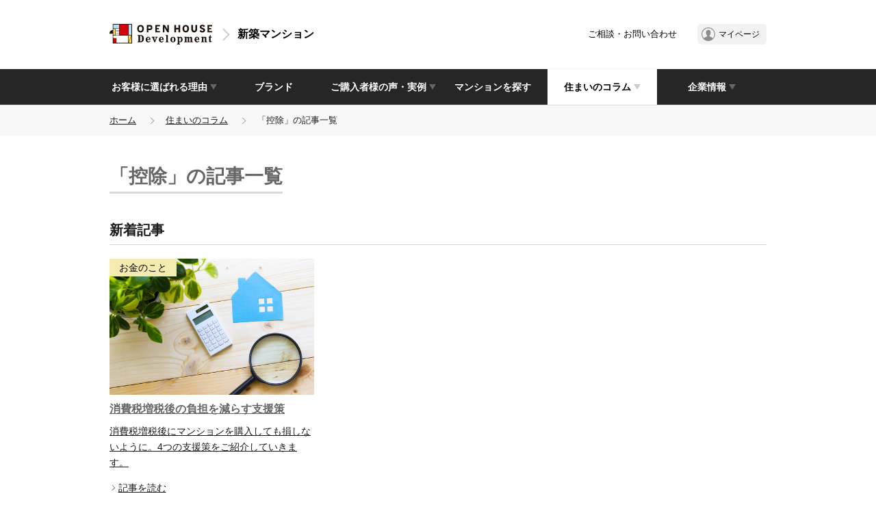

--- FILE ---
content_type: text/html
request_url: https://ms.ohd.openhouse-group.com/column/tag17/
body_size: 8865
content:













<!doctype html>
<html class="no-js" lang="ja">
<head>
<meta charset="UTF-8">
<meta name="viewport" content="width=device-width, initial-scale=1">
<meta name="format-detection" content="email=no">
<meta name="format-detection" content="telephone=no">
<meta http-equiv="X-UA-Compatible" content="IE=edge">
<meta name="keywords" content="お金のこと,住まい探しの進め方,住まいのコラム">
<meta name="description" content="マンション購入に関する基礎知識やお金の話、住まい探しのヒントなど。「住まいのコラム」の「控除」の記事一覧です。">
<meta name="twitter:card" content="summary_large_image" />
<meta name="twitter:site" content="@OpenhOfficial" />
<meta property="og:url" content="https://ms.ohd.openhouse-group.com" />
<meta property="og:title" content="「控除」の記事一覧 | 住まいのコラム |  | オープンハウス・ディベロップメント">
<meta property="og:description" content="マンション購入に関する基礎知識やお金の話、住まい探しのヒントなど。「住まいのコラム」の「控除」の記事一覧です。">
<meta property="og:image" content="https://ms.ohd.openhouse-group.com/res/msd/img/ogp.png">
<link rel="icon" type="image/png" href="/res/common/img/favicon.png">
<link rel="shortcut icon" type="image/png" href="/res/common/img/favicon.ico">
<link rel="apple-touch-icon" href="/res/common/img/apple-touch-icon.png">
<link rel="stylesheet" href="/res/common/css/styles.min.css?260112123020">
<link rel="stylesheet" href="/res/common/css/add.css?260112123020">
<link rel="stylesheet" href="/res/msd/css/styles.min.css?260112123020">
<link rel="stylesheet" href="/res/msd/css/styles.css?260112123020">
<link rel="stylesheet" href="/res/msd/js/popup-loan/css/app.css?260112123020">
<title>「控除」の記事一覧 | 住まいのコラム |  | オープンハウス・ディベロップメント</title>
<!-- Google Tag Manager -->
<script>(function(w,d,s,l,i){w[l]=w[l]||[];w[l].push({'gtm.start':
new Date().getTime(),event:'gtm.js'});var f=d.getElementsByTagName(s)[0],
j=d.createElement(s),dl=l!='dataLayer'?'&l='+l:'';j.async=true;j.src=
'https://www.googletagmanager.com/gtm.js?id='+i+dl;f.parentNode.insertBefore(j,f);
})(window,document,'script','dataLayer','GTM-95Z6');</script>
<!-- End Google Tag Manager -->
  <!-- START ABTasty非同期タグ -->
  <script>
  (function (i, s, o, g, r, a, m) {
  i["abtiming"] = 1 * new Date();
  a = s.createElement(o),
  m = s.getElementsByTagName(o)[0]; a.async = 1; a.src = g; m.parentNode.insertBefore(a, m)
  })(window, document, "script", "//try.abtasty.com/cd8750f6cd191240c840145d9cbde2d6.js");
  </script>
  <!-- END ABTasty非同期タグ -->
</head>
<body>
<!-- Google Tag Manager (noscript) -->
<noscript><iframe src="https://www.googletagmanager.com/ns.html?id=GTM-95Z6"
height="0" width="0" style="display:none;visibility:hidden"></iframe></noscript>
<!-- End Google Tag Manager (noscript) -->
<div class="ohd-header">
  <div class="ohd-globalHeader" data-ohd-header>
    <div class="ohd-globalHeader__inner">
      <div class="ohd-headerLogo">
        <a href="/" class="ohd-headerLogo__link"><img src="/res/common/img/logo-black.svg" alt="OPEN HOUSE Development" class="ohd-headerLogo__img"></a>
        <div class="ohd-headerLogo__arrow"></div>
        <a href="/search/" class="ohd-headerLogo__heading">新築マンション</a>
      <!-- ohd-headerLogo --></div>
      <div class="ohd-headerMenuButton" data-globalnav-spmenuButton>
        <svg class="ohd-headerMenuButton__icon" viewBox="0 0 18 16">
          <rect y="2" width="18" height="2" class="ohd-headerMenuButton__icon--rect ohd-headerMenuButton__icon--top" />
          <rect y="7" width="18" height="2" class="ohd-headerMenuButton__icon--rect ohd-headerMenuButton__icon--middle" />
          <rect y="12" width="18" height="2" class="ohd-headerMenuButton__icon--rect ohd-headerMenuButton__icon--bottom" />
        </svg>
      <!-- ohd-headerMenuButton --></div>
    <!-- ohd-globalHeader__inner --></div>
  <!-- ohd-globalHeader --></div>
  <div class="ohd-spHeaderMenu" data-globalnav-spmenu>
    <div class="ohd-globalNav">
      <div class="ohd-globalNav__inner">
      <div class="ohd-globalNav__item" data-globalnav-item>
          <a href="/about/" class="ohd-globalNav__item--text" data-globalnav-trigger><span>お客様に選ばれる理由</span></a>
          <div class="ohd-globalsubNavWrapper" data-globalnav-subBody>
            <div class="ohd-globalsubNav">
              <a href="/about/" class="ohd-globalsubNav__item ohd-globalsubNav__item--heading">お客様に選ばれる理由</a>
              <div class="ohd-globalsubNav__itemWrapper">
                <a href="/about/" class="ohd-globalsubNav__item"><span class="ohd-globalsubNav__link">オープンハウスグループのマンションとは</span></a>
                <a href="/about/order-system/" class="ohd-globalsubNav__item"><span class="ohd-globalsubNav__link">オーダーシステム</span></a>
                <a href="/about/compact/" class="ohd-globalsubNav__item"><span class="ohd-globalsubNav__link">コンパクトマンションが人気な理由</span></a>
                <a href="/about/step/" class="ohd-globalsubNav__item"><span class="ohd-globalsubNav__link">マンション選びのお手伝い</span></a>
                <a href="/about/kurashisupport/" class="ohd-globalsubNav__item"><span class="ohd-globalsubNav__link">暮らしのサポート</span></a>
                <a href="/about/modelroom/" class="ohd-globalsubNav__item"><span class="ohd-globalsubNav__link">モデルルーム一覧</span></a>
                <a href="/about/report/" class="ohd-globalsubNav__item"><span class="ohd-globalsubNav__link">モデルルーム見学レポート</span></a>
              </div>
            </div>
          <!-- ohd-globalsubNavWrapper --></div>
        <!-- ohd-globalNav__item --></div>
      <div class="ohd-globalNav__item">
        <a href="/about/brand/" class="ohd-globalNav__item--text">ブランド</a>
        <!-- ohd-globalNav__item --></div>
        <div class="ohd-globalNav__item" data-globalnav-item>
          <a href="/voice/" class="ohd-globalNav__item--text" data-globalnav-trigger><span>ご購入者様の声・実例</span></a>
          <div class="ohd-globalsubNavWrapper" data-globalnav-subBody>
            <div class="ohd-globalsubNav">
              <a href="/voice/" class="ohd-globalsubNav__item ohd-globalsubNav__item--heading">ご購入者様の声・実例</a>
              <div class="ohd-globalsubNav__itemWrapper">
                <a href="/voice/interview/" class="ohd-globalsubNav__item"><span class="ohd-globalsubNav__link">ご購入者様の声</span></a>
                <a href="/voice/gallery/" class="ohd-globalsubNav__item"><span class="ohd-globalsubNav__link">フォトギャラリー</span></a>
                <a href="/voice/faq/" class="ohd-globalsubNav__item"><span class="ohd-globalsubNav__link">よくいただくご質問</span></a>
                <a href="/gallery-invi/" class="ohd-globalsubNav__item"><span class="ohd-globalsubNav__link">見学の流れ</span></a>
              </div>
            </div>
          <!-- ohd-globalsubNavWrapper --></div>
        <!-- ohd-globalNav__item --></div>
        <div class="ohd-globalNav__item">
          <a href="/search/" class="ohd-globalNav__item--text">マンションを探す</a>
        <!-- ohd-globalNav__item --></div>
        <div class="ohd-globalNav__item ohd-globalNav__item--active" data-globalnav-item>
          <a href="/column/" class="ohd-globalNav__item--text" data-globalnav-trigger><span>住まいのコラム</span></a>
          <div class="ohd-globalsubNavWrapper" data-globalnav-subBody>
            <div class="ohd-globalsubNav">
              <a href="/column/" class="ohd-globalsubNav__item ohd-globalsubNav__item--heading">住まいのコラム</a>
              <div class="ohd-globalsubNav__itemWrapper">
                <a href="/column/money/" class="ohd-globalsubNav__item"><span class="ohd-globalsubNav__link">お金のこと</span></a>
                <a href="/column/knowledge/" class="ohd-globalsubNav__item"><span class="ohd-globalsubNav__link">住まい探しの知識</span></a>
                <a href="/column/asset/" class="ohd-globalsubNav__item"><span class="ohd-globalsubNav__link">資産形成</span></a>
                <a href="/column/compact/" class="ohd-globalsubNav__item"><span class="ohd-globalsubNav__link">コンパクトマンション</span></a>
                <a href="/column/nagoya/" class="ohd-globalsubNav__item"><span class="ohd-globalsubNav__link">名古屋エリア</span></a>
                <a href="/simulation/nensyu/" class="ohd-globalsubNav__item"><span class="ohd-globalsubNav__link">ローンシミュレーション</span></a>
              </div>
            </div>
          <!-- ohd-globalsubNavWrapper --></div>
        <!-- ohd-globalNav__item --></div>
        <div class="ohd-globalNav__item" data-globalnav-item>
          <a href="/company/" class="ohd-globalNav__item--text" data-globalnav-trigger><span>企業情報</span></a>
          <div class="ohd-globalsubNavWrapper" data-globalnav-subBody>
            <div class="ohd-globalsubNav">
              <a href="/company/" class="ohd-globalsubNav__item ohd-globalsubNav__item--heading">企業情報</a>
              <div class="ohd-globalsubNav__itemWrapper">
                <a href="https://ohd.openhouse-group.com/company/" class="ohd-globalsubNav__item"><span class="ohd-globalsubNav__link">会社概要</span></a>
              </div>
            </div>
          <!-- ohd-globalsubNavWrapper --></div>
        <!-- ohd-globalNav__item --></div>
      </div>
    </div>
    <div class="ohd-headerSubNav">
      <div class="ohd-headerSubNav__inner">
        <div class="ohd-headerSubNav__textGroup">
          <div class="ohd-headerSubNav__contact">
            <a href="/contact/" class="ohd-headerSubNav__link" target="_blank">ご相談・お問い合わせ</a>
          </div>
        <!-- ohd-headerSubNav__textGroup --></div>
        <div class="ohd-headerSubNav__mypage">
          <a class="ohd-headerMypage" href="/mypage/">
            <svg class="ohd-headerMypage__icon" viewBox="0 0 85.5 85.5">
              <path d="M42.75,0A42.75,42.75,0,1,0,85.5,42.75,42.79,42.79,0,0,0,42.75,0ZM71,68.45a12.58,12.58,0,0,0-6.5-5.7l-9.9-4.3a7.32,7.32,0,0,1-4.6-6.3l-.2-1.8c4.6-3.5,7.7-10.3,7.7-17.5,0-10.4-6.6-17.6-14.7-17.6s-14.7,7.2-14.7,17.6c0,7.2,3.1,13.9,7.7,17.5l-.2,1.8a7.45,7.45,0,0,1-4.6,6.3l-9.9,4.3a13,13,0,0,0-6.5,5.7,38,38,0,1,1,56.4,0Z"
              />
            </svg>
            <div class="ohd-headerMypage__label">マイページ</div>
          </a>
        <!-- ohd-headerSubNav__mypage --></div>
      </div>
    <!-- ohd-headerSubNav --></div>
  <!-- ohd-spHeaderMenu --></div>
  <div class="ohd-headerBreadcrumbs">
    <div class="ohd-headerBreadcrumbs__inner">
      <div class="ohd-headerBreadcrumbs__item"><a href="/" class="ohd-headerBreadcrumbs__link">ホーム</a></div>
      <div class="ohd-headerBreadcrumbs__item"><a href="/column/" class="ohd-headerBreadcrumbs__link">住まいのコラム</a></div>
      <div class="ohd-headerBreadcrumbs__item">
      <div class="ohd-headerBreadcrumbs__item">「控除」の記事一覧</div>
</div>
    </div>
  </div>
<!-- /.ohd-headerMenu --></div>
<div class="ohd-contents">
  <div class="ohd-section">
    <div class="ohd-A1">
      <h1 class="ohd-A1__title">「控除」の記事一覧</h1>
    <!-- /.ohd-A1 --></div>
    <div class="msn-section2">
      <h2 class="ohd-heading">新着記事</h2>
      <div class="msd-columns7">
        <div class="msd-columns7__item">
          <div class="msd-columns7Item">
            <div class="msd-columns7Item__image">
              <a href="/column/money/20190916/" class="msd-columns7Item__link">
                <div class="msd-columns7Item__label  msd-columns7Item__label--money">お金のこと</div>
                <img src="/column/img/index_photo20190916.jpg" alt="消費税増税後の負担を減らす支援策">
              </a>
            </div>
            <div class="msd-columns7Item__main">
              <h4 class="msd-columns7Item__heading">
                <a class="msd-columns7Item__headingLink" href="/column/money/20190916/">消費税増税後の負担を減らす支援策</a>
              </h4>
              <div class="msd-columns7Item__body">
                <p class="msd-columns7Item__text"><a class="ohd-link" href="/column/money/20190916/">消費税増税後にマンションを購入しても損しないように。4つの支援策をご紹介していきます。</a></p>
                <p><a class="ohd-link2" href="/column/money/20190916/">記事を読む</a></p>
              <!-- msd-columns7Item__body --></div>
            </div>
          <!-- msd-columns7Item --></div>
        <!-- msd-columns7__item --></div>
      <!--.msd-columns7 --></div>
      <div class="ohd-F1">
        <a class="ohd-F1-button" href="/column/">「住まいのコラム」トップへ</a>
      <!-- /ohd-F1 --></div>
    <!-- /msn-section2 --></div>
  <!-- /.ohd-section --></div>
<!-- /.ohd-contents --></div>
<!--l-->
<div class="ohd-footer">
  <div class="ohd-footerRecommend" data-nosnippet>
    <div class="ohd-footerRecommend__group ohd-footerRecommend__group--masion" data-areaswitcher-root="">
      <div class="ohd-footerRecommend__title">最新の販売中物件</div>
      <div class="ohd-footerRecommend__areaSwitcher" data-areaSwitcher>
      <div class="ohd-footerRecommend__areaSwitcherButton ohd-cookie__areaSwitcherButton " data-areaswitcher-button="">関東</div>
        <div class="ohd-footerRecommend__areaSwitcherButton ohd-cookie__areaSwitcherButton " data-areaSwitcher-button>愛知</div>
        <div class="ohd-footerRecommend__areaSwitcherButton ohd-cookie__areaSwitcherButton " data-areaSwitcher-button>福岡</div>
      <!-- ohd-footerRecommend__areaSwitcher --></div>
      <div class="ohd-footerRecommend__content ohd-cookie__content-kanto is-open" data-ohd-hsnav="root" data-areaswitcher-content="">
        <div class="ohd-footerRecommend__left" data-ohd-hsnav="left"></div>
        <div class="ohd-footerRecommend__right" data-ohd-hsnav="right"></div>
        <div class="ohd-footerRecommend__contentInner" data-ohd-hsnav="container">
          <div class="ohd-footerRecommend__items">
            <div class="ohd-footerRecommend__item" data-msBlogId="710">
                <a class="ohd-footerRecommendMasion" href="/bukken/kanto/kichijoji-a/">
                <div class="ohd-footerRecommendMasion__image"><img src="/bukken/kanto/kichijoji-a/img/footer-recommend-thumbnail.jpg" alt="イノバス吉祥寺アベニュー"></div>
              <div class="ohd-footerRecommendMasion__name"><small>イノバス
</small>吉祥寺アベニュー
</div>
                <div class="ohd-footerRecommendMasion__description">「吉祥寺」駅、「三鷹」駅が生活圏！「新宿」駅へ直通17分。2LDK～3LDK。</div>
              </a>
            </div>
            <div class="ohd-footerRecommend__item" data-msBlogId="648">
                <a class="ohd-footerRecommendMasion" href="/bukken/kanto/ivcebisu/">
                <div class="ohd-footerRecommendMasion__image"><img src="/bukken/kanto/ivcebisu/img/footer-recommend-thumbnail.jpg" alt="イノベイシア恵比寿"></div>
              <div class="ohd-footerRecommendMasion__name"><small>イノベイシア
</small>恵比寿
</div>
                <div class="ohd-footerRecommendMasion__description">イノベイシアブランド始動。人生をこれからも駆け上がる人のイノベーション・ラグジュアリー。</div>
              </a>
            </div>
            <div class="ohd-footerRecommend__item" data-msBlogId="667">
                <a class="ohd-footerRecommendMasion" href="/bukken/kanto/ivyoyogi/">
                <div class="ohd-footerRecommendMasion__image"><img src="/bukken/kanto/ivyoyogi/img/footer-recommend-thumbnail.jpg" alt="イノバス代々木"></div>
              <div class="ohd-footerRecommendMasion__name"><small>イノバス
</small>代々木
</div>
                <div class="ohd-footerRecommendMasion__description">「新宿」駅徒歩9分、住居系エリアの「代々木三丁目」アドレスに誕生。76㎡超の間取りプランが豊富な
《...</div>
              </a>
            </div>
            <div class="ohd-footerRecommend__item" data-msBlogId="663">
                <a class="ohd-footerRecommendMasion" href="/bukken/kanto/nakanocho/">
                <div class="ohd-footerRecommendMasion__image"><img src="/bukken/kanto/nakanocho/img/footer-recommend-thumbnail.jpg" alt="イノバス市谷仲之町"></div>
              <div class="ohd-footerRecommendMasion__name"><small>イノバス
</small>市谷仲之町
</div>
                <div class="ohd-footerRecommendMasion__description">6駅6路線利用可！都営新宿線「曙橋」駅徒歩3分。静かなる小高い丘の上に誕生！1LDK～3LDKの多彩...</div>
              </a>
            </div>
            <div class="ohd-footerRecommend__item" data-msBlogId="661">
                <a class="ohd-footerRecommendMasion" href="/bukken/kanto/shin-yokohama/">
                <div class="ohd-footerRecommendMasion__image"><img src="/bukken/kanto/shin-yokohama/img/footer-recommend-thumbnail.jpg" alt="イノバス新横浜"></div>
              <div class="ohd-footerRecommendMasion__name"><small>イノバス
</small>新横浜
</div>
                <div class="ohd-footerRecommendMasion__description">JR横浜線・東海道新幹線「新横浜」駅徒歩9分。新横浜エリアに全92邸、1LDK+SR～3LDK×内廊...</div>
              </a>
            </div>
            <div class="ohd-footerRecommend__item" data-msBlogId="649">
                <a class="ohd-footerRecommendMasion" href="/bukken/kanto/ayase2/">
                <div class="ohd-footerRecommendMasion__image"><img src="/bukken/kanto/ayase2/img/footer-recommend-thumbnail.jpg" alt="イノバス綾瀬"></div>
              <div class="ohd-footerRecommendMasion__name"><small>イノバス
</small>綾瀬
</div>
                <div class="ohd-footerRecommendMasion__description">始発利用可能！東京メトロ千代田線「綾瀬」駅徒歩8分×内廊下設計×全邸角住戸。</div>
              </a>
            </div>
            <div class="ohd-footerRecommend__item" data-msBlogId="638">
                <a class="ohd-footerRecommendMasion" href="/bukken/kanto/ivmejiro/">
                <div class="ohd-footerRecommendMasion__image"><img src="/bukken/kanto/ivmejiro/img/footer-recommend-thumbnail.jpg" alt="イノバス目白"></div>
              <div class="ohd-footerRecommendMasion__name"><small>イノバス
</small>目白
</div>
                <div class="ohd-footerRecommendMasion__description">JR山手線「目白」駅徒歩3分×全戸3LDK！内廊下設計・全邸角住戸。</div>
              </a>
            </div>
            <div class="ohd-footerRecommend__item" data-msBlogId="629">
                <a class="ohd-footerRecommendMasion" href="/bukken/kanto/ivoimachi/">
                <div class="ohd-footerRecommendMasion__image"><img src="/bukken/kanto/ivoimachi/img/footer-recommend-thumbnail.jpg" alt="イノバス大井町"></div>
              <div class="ohd-footerRecommendMasion__name"><small>イノバス
</small>大井町
</div>
                <div class="ohd-footerRecommendMasion__description">京浜東北線、りんかい線「大井町」駅徒歩3分の商店街に誕生！</div>
              </a>
            </div>
            <div class="ohd-footerRecommend__item" data-msBlogId="618">
                <a class="ohd-footerRecommendMasion" href="/bukken/kanto/nishiogi-g/">
                <div class="ohd-footerRecommendMasion__image"><img src="/bukken/kanto/nishiogi-g/img/footer-recommend-thumbnail.jpg" alt="イノバス西荻窪"></div>
              <div class="ohd-footerRecommendMasion__name"><small>イノバス
</small>西荻窪
</div>
                <div class="ohd-footerRecommendMasion__description">JR中央・総武線「西荻窪」駅徒歩10分。落ち着いた住宅エリアに立地。1LDK～4LDKの全85邸。
</div>
              </a>
            </div>
            <div class="ohd-footerRecommend__item" data-msBlogId="605">
                <a class="ohd-footerRecommendMasion" href="/bukken/kanto/fudomae/">
                <div class="ohd-footerRecommendMasion__image"><img src="/bukken/kanto/fudomae/img/footer-recommend-thumbnail.jpg" alt="イノバス不動前"></div>
              <div class="ohd-footerRecommendMasion__name"><small>イノバス
</small>不動前
</div>
                <div class="ohd-footerRecommendMasion__description">東急目黒線「不動前」駅徒歩3分！35㎡台～156㎡台の156邸。</div>
              </a>
            </div>
          <!-- ohd-footerRecommend__items --></div>
        <!-- ohd-footerRecommend__contentInner --></div>
      <!-- ohd-footerRecommend__content --></div>
      <div class="ohd-footerRecommend__content ohd-cookie__content-nagoya" data-ohd-hsnav="root" data-areaSwitcher-content>
        <div class="ohd-footerRecommend__left" data-ohd-hsnav="left"></div>
        <div class="ohd-footerRecommend__right" data-ohd-hsnav="right"></div>
        <div class="ohd-footerRecommend__contentInner" data-ohd-hsnav="container">
          <div class="ohd-footerRecommend__items">
            <div class="ohd-footerRecommend__item" data-msBlogId="709">
              <a class="ohd-footerRecommendMasion" href="/bukken/nagoya/ivhoshigaoka/">
                <div class="ohd-footerRecommendMasion__image"><img src="/bukken/nagoya/ivhoshigaoka/img/footer-recommend-thumbnail.jpg" alt="イノバス星ヶ丘"></div>
                <div class="ohd-footerRecommendMasion__name"><small>イノバス
</small>星ヶ丘
</div>
                <div class="ohd-footerRecommendMasion__description">千種区エリアに誕生！「星ヶ丘」駅徒歩7分×「一社」駅徒歩8分、1LDK～4LDK。</div>
              </a>
            </div>
            <div class="ohd-footerRecommend__item" data-msBlogId="695">
              <a class="ohd-footerRecommendMasion" href="/bukken/nagoya/yagoto_koyoen/">
                <div class="ohd-footerRecommendMasion__image"><img src="/bukken/nagoya/yagoto_koyoen/img/footer-recommend-thumbnail.jpg" alt="イノバス八事紅葉園"></div>
                <div class="ohd-footerRecommendMasion__name"><small>イノバス
</small>八事紅葉園
</div>
                <div class="ohd-footerRecommendMasion__description">「八事」駅徒歩7分×1フロア2邸×全邸南向き3LDK×駐車場設置率100%！</div>
              </a>
            </div>
            <div class="ohd-footerRecommend__item" data-msBlogId="694">
              <a class="ohd-footerRecommendMasion" href="/bukken/nagoya/nagoya_front/">
                <div class="ohd-footerRecommendMasion__image"><img src="/bukken/nagoya/nagoya_front/img/footer-recommend-thumbnail.jpg" alt="イノバス名古屋フロント"></div>
                <div class="ohd-footerRecommendMasion__name"><small>イノバス
</small>名古屋フロント
</div>
                <div class="ohd-footerRecommendMasion__description">「名古屋」駅徒歩6分×名古屋駅東口エリアにて誕生！全邸角住戸、内廊下設計、1LDK～3LDKプラン。</div>
              </a>
            </div>
            <div class="ohd-footerRecommend__item" data-msBlogId="682">
              <a class="ohd-footerRecommendMasion" href="/bukken/nagoya/nagoya_honjin/">
                <div class="ohd-footerRecommendMasion__image"><img src="/bukken/nagoya/nagoya_honjin/img/footer-recommend-thumbnail.jpg" alt="イノバス名古屋本陣"></div>
                <div class="ohd-footerRecommendMasion__name"><small>イノバス
</small>名古屋本陣
</div>
                <div class="ohd-footerRecommendMasion__description">「本陣」駅徒歩9分×「名古屋」駅自転車6分の地に誕生！全邸南東向き1LDK～3LDKプラン。</div>
              </a>
            </div>
            <div class="ohd-footerRecommend__item" data-msBlogId="684">
              <a class="ohd-footerRecommendMasion" href="/bukken/nagoya/akaike/">
                <div class="ohd-footerRecommendMasion__image"><img src="/bukken/nagoya/akaike/img/footer-recommend-thumbnail.jpg" alt="イノバス赤池"></div>
                <div class="ohd-footerRecommendMasion__name"><small>イノバス
</small>赤池
</div>
                <div class="ohd-footerRecommendMasion__description">「赤池」駅徒歩4分×平置駐車場設置率100%×全邸南向き！2LDK～4LDKプラン。</div>
              </a>
            </div>
            <div class="ohd-footerRecommend__item" data-msBlogId="665">
              <a class="ohd-footerRecommendMasion" href="/bukken/nagoya/ivaoi/">
                <div class="ohd-footerRecommendMasion__image"><img src="/bukken/nagoya/ivaoi/img/footer-recommend-thumbnail.jpg" alt="イノバス葵"></div>
                <div class="ohd-footerRecommendMasion__name"><small>イノバス
</small>葵
</div>
                <div class="ohd-footerRecommendMasion__description">「車道」駅徒歩1分×「千種」駅徒歩3分！内廊下設計×安心のセキュリティ！1LDK～3LDKプラン。</div>
              </a>
            </div>
            <div class="ohd-footerRecommend__item" data-msBlogId="656">
              <a class="ohd-footerRecommendMasion" href="/bukken/nagoya/kanayama_atsuta/">
                <div class="ohd-footerRecommendMasion__image"><img src="/bukken/nagoya/kanayama_atsuta/img/footer-recommend-thumbnail.jpg" alt="イノバス金山熱田"></div>
                <div class="ohd-footerRecommendMasion__name"><small>イノバス
</small>金山熱田
</div>
                <div class="ohd-footerRecommendMasion__description">「金山」駅徒歩7分 ！全邸南向き、1〜3LDKのプライベートレジデンス。ご来場予約受付中！</div>
              </a>
            </div>
            <div class="ohd-footerRecommend__item" data-msBlogId="642">
              <a class="ohd-footerRecommendMasion" href="/bukken/nagoya/ivkamimaezu/">
                <div class="ohd-footerRecommendMasion__image"><img src="/bukken/nagoya/ivkamimaezu/img/footer-recommend-thumbnail.jpg" alt="イノバス上前津"></div>
                <div class="ohd-footerRecommendMasion__name"><small>イノバス
</small>上前津
</div>
                <div class="ohd-footerRecommendMasion__description">「上前津」駅徒歩5分！アーケード隣接の内廊下設計、studio〜3LDK。ご来場予約受付中！</div>
              </a>
            </div>
            <div class="ohd-footerRecommend__item" data-msBlogId="633">
              <a class="ohd-footerRecommendMasion" href="/bukken/nagoya/aratamabashipj/">
                <div class="ohd-footerRecommendMasion__image"><img src="/bukken/nagoya/aratamabashipj/img/footer-recommend-thumbnail.jpg" alt="イノバス新瑞橋プロジェクト"></div>
                <div class="ohd-footerRecommendMasion__name"><small>イノバス
</small>新瑞橋プロジェクト
</div>
                <div class="ohd-footerRecommendMasion__description">新瑞橋駅徒歩1分！2LDK 2,900万円台～、3LDK 月々6万円台～！ご案内会開催中！</div>
              </a>
            </div>
            <div class="ohd-footerRecommend__item" data-msBlogId="636">
              <a class="ohd-footerRecommendMasion" href="/bukken/nagoya/meieki-c/">
                <div class="ohd-footerRecommendMasion__image"><img src="/bukken/nagoya/meieki-c/img/footer-recommend-thumbnail.jpg" alt="イノバス名駅クロス"></div>
                <div class="ohd-footerRecommendMasion__name"><small>イノバス
</small>名駅クロス
</div>
                <div class="ohd-footerRecommendMasion__description">【2LDK3,788万円～、3LDK4,998万円】「名古屋駅」徒歩7分×ZEH-M Oriente...</div>
              </a>
            </div>
            <div class="ohd-footerRecommend__item" data-msBlogId="624">
              <a class="ohd-footerRecommendMasion" href="/bukken/nagoya/meiekiminami-c/">
                <div class="ohd-footerRecommendMasion__image"><img src="/bukken/nagoya/meiekiminami-c/img/footer-recommend-thumbnail.jpg" alt="イノバス名駅南コート"></div>
                <div class="ohd-footerRecommendMasion__name"><small>イノバス
</small>名駅南コート
</div>
                <div class="ohd-footerRecommendMasion__description">3LDK3,498万円～,月々5万円台～/全邸南向き×3LDK優先権付き駐車場！</div>
              </a>
            </div>
            <div class="ohd-footerRecommend__item" data-msBlogId="621">
              <a class="ohd-footerRecommendMasion" href="/bukken/nagoya/meieki2/">
                <div class="ohd-footerRecommendMasion__image"><img src="/bukken/nagoya/meieki2/img/footer-recommend-thumbnail.jpg" alt="イノバス名駅"></div>
                <div class="ohd-footerRecommendMasion__name"><small>イノバス
</small>名駅
</div>
                <div class="ohd-footerRecommendMasion__description">1LDK～3LDK「名古屋」駅徒歩7分×イオンモール徒歩8分。全邸角住戸。</div>
              </a>
            </div>
            <div class="ohd-footerRecommend__item" data-msBlogId="603">
              <a class="ohd-footerRecommendMasion" href="/bukken/nagoya/nagoyagrande/">
                <div class="ohd-footerRecommendMasion__image"><img src="/bukken/nagoya/nagoyagrande/img/footer-recommend-thumbnail.jpg" alt="オープンレジデンシア名古屋グランデ"></div>
                <div class="ohd-footerRecommendMasion__name"><small>オープンレジデンシア
</small>名古屋グランデ
</div>
                <div class="ohd-footerRecommendMasion__description">全182邸のビッグスケールプロジェクト。2LDK2,900万円台～/3LDK3,600万円台～！</div>
              </a>
            </div>
            <div class="ohd-footerRecommend__item" data-msBlogId="599">
              <a class="ohd-footerRecommendMasion" href="/bukken/nagoya/hirabari/">
                <div class="ohd-footerRecommendMasion__image"><img src="/bukken/nagoya/hirabari/img/footer-recommend-thumbnail.jpg" alt="オープンレジデンシア平針"></div>
                <div class="ohd-footerRecommendMasion__name"><small>オープンレジデンシア
</small>平針
</div>
                <div class="ohd-footerRecommendMasion__description">2LDK2,998万円～/3LDK3,498万円～！平針駅徒歩8分・原駅徒歩7分！ご案内会開催中！</div>
              </a>
            </div>
            <div class="ohd-footerRecommend__item" data-msBlogId="565">
              <a class="ohd-footerRecommendMasion" href="/bukken/nagoya/sakae/">
                <div class="ohd-footerRecommendMasion__image"><img src="/bukken/nagoya/sakae/img/footer-recommend-thumbnail.jpg" alt="オープンレジデンシア栄"></div>
                <div class="ohd-footerRecommendMasion__name"><small>オープンレジデンシア
</small>栄
</div>
                <div class="ohd-footerRecommendMasion__description">「栄」駅徒歩3分。31㎡台2,500万円台/2LDK(55㎡台)4,598万円！ご来場予約受付中！</div>
              </a>
            </div>
            <div class="ohd-footerRecommend__item" data-msBlogId="584">
              <a class="ohd-footerRecommendMasion" href="/bukken/nagoya/hoshigaoka/">
                <div class="ohd-footerRecommendMasion__image"><img src="/bukken/nagoya/hoshigaoka/img/footer-recommend-thumbnail.jpg" alt="オープンレジデンシア星ヶ丘"></div>
                <div class="ohd-footerRecommendMasion__name"><small>オープンレジデンシア
</small>星ヶ丘
</div>
                <div class="ohd-footerRecommendMasion__description">3LDK4,788万円～／1LDK2,988万円/星ヶ丘駅徒歩9分！ご来場予約受付中！</div>
              </a>
            </div>
            <div class="ohd-footerRecommend__item" data-msBlogId="550">
              <a class="ohd-footerRecommendMasion" href="/bukken/nagoya/marunouchithecourt/">
                <div class="ohd-footerRecommendMasion__image"><img src="/bukken/nagoya/marunouchithecourt/img/footer-recommend-thumbnail.jpg" alt="イノバス丸の内"></div>
                <div class="ohd-footerRecommendMasion__name"><small>イノバス
</small>丸の内
</div>
                <div class="ohd-footerRecommendMasion__description">「丸の内」駅徒歩3分！1LDK 2,599万円～／ 2LDK 3,699万円～ ／ 3LDK 5,9...</div>
              </a>
            </div>
          <!-- ohd-footerRecommend__items --></div>
        <!-- ohd-footerRecommend__contentInner --></div>
      <!-- ohd-footerRecommend__content --></div>
      <div class="ohd-footerRecommend__content ohd-cookie__content-fukuoka" data-ohd-hsnav="root" data-areaSwitcher-content>
        <div class="ohd-footerRecommend__left" data-ohd-hsnav="left"></div>
        <div class="ohd-footerRecommend__right" data-ohd-hsnav="right"></div>
        <div class="ohd-footerRecommend__contentInner" data-ohd-hsnav="container">
          <div class="ohd-footerRecommend__items">
            <div class="ohd-footerRecommend__item" data-msBlogId="692">
              <a class="ohd-footerRecommendMasion" href="/bukken/fukuoka/hakatatenjinpj/">
                <div class="ohd-footerRecommendMasion__image"><img src="/bukken/fukuoka/hakatatenjinpj/img/footer-recommend-thumbnail.jpg" alt="イノバス博多呉服"></div>
                <div class="ohd-footerRecommendMasion__name"><small>イノバス
</small>博多呉服
</div>
                <div class="ohd-footerRecommendMasion__description">1フロア2邸の私邸空間　「呉服町」駅徒歩5分、福岡の中心で天神・博多をつなぐ立地</div>
              </a>
            </div>
            <div class="ohd-footerRecommend__item" data-msBlogId="668">
              <a class="ohd-footerRecommendMasion" href="/bukken/fukuoka/hakozaki/">
                <div class="ohd-footerRecommendMasion__image"><img src="/bukken/fukuoka/hakozaki/img/footer-recommend-thumbnail.jpg" alt="イノバス箱崎"></div>
                <div class="ohd-footerRecommendMasion__name"><small>イノバス
</small>箱崎
</div>
                <div class="ohd-footerRecommendMasion__description">全73邸 「箱崎」駅徒歩5分×「箱崎宮前」駅徒歩8分のWアクセスで、天神×博多直結。</div>
              </a>
            </div>
            <div class="ohd-footerRecommend__item" data-msBlogId="640">
              <a class="ohd-footerRecommendMasion" href="/bukken/fukuoka/nishijin-2/">
                <div class="ohd-footerRecommendMasion__image"><img src="/bukken/fukuoka/nishijin-2/img/footer-recommend-thumbnail.jpg" alt="イノバス西新"></div>
                <div class="ohd-footerRecommendMasion__name"><small>イノバス
</small>西新
</div>
                <div class="ohd-footerRecommendMasion__description">全29邸 低層分譲マンション。「西新」駅徒歩7分×プラリバ・西新商店街徒歩7分の地に誕生！ </div>
              </a>
            </div>
            <div class="ohd-footerRecommend__item" data-msBlogId="630">
              <a class="ohd-footerRecommendMasion" href="/bukken/fukuoka/ohorikoen-2/">
                <div class="ohd-footerRecommendMasion__image"><img src="/bukken/fukuoka/ohorikoen-2/img/footer-recommend-thumbnail.jpg" alt="イノバス大濠公園"></div>
                <div class="ohd-footerRecommendMasion__name"><small>イノバス
</small>大濠公園
</div>
                <div class="ohd-footerRecommendMasion__description">「唐人町」駅徒歩8分。全邸角住戸の独立性と開放感に優れる1フロア3邸。 </div>
              </a>
            </div>
            <div class="ohd-footerRecommend__item" data-msBlogId="596">
              <a class="ohd-footerRecommendMasion" href="/bukken/fukuoka/muromi/">
                <div class="ohd-footerRecommendMasion__image"><img src="/bukken/fukuoka/muromi/img/footer-recommend-thumbnail.jpg" alt="オープンレジデンシア室見"></div>
                <div class="ohd-footerRecommendMasion__name"><small>オープンレジデンシア
</small>室見
</div>
                <div class="ohd-footerRecommendMasion__description">「室見」駅徒歩5分。全邸角住戸の独立性と開放感に優れる1フロア4邸。 </div>
              </a>
            </div>
          <!-- ohd-footerRecommend__items --></div>
        <!-- ohd-footerRecommend__contentInner --></div>
      <!-- ohd-footerRecommend__content --></div>
    </div>
  <!-- /.ohd-footerRecommend --></div>
  <div class="ohd-footerNav1">
    <div class="ohd-footerNav1__item">
      <div class="ohd-footerNav1__heading">お客様に選ばれる理由</div>
      <div class="ohd-footerNav1__listGroup">
        <a href="/about/" class="ohd-footerNav1__listItem">
          <div class="ohd-footerNav1__listItem--imageWrapper">
            <img src="/res/msd/img/footer_thumbnail_about.jpg" alt='オープンハウスグループのマンションとは' class="ohd-footerNav1__listItem--image">
          </div>
          <span class="ohd-footerNav1__listItem--label">オープンハウスグループのマンションとは</span>
        <!-- ohd-footerNav1__listItem --></a>
        <a href="/about/brand/" class="ohd-footerNav1__listItem">
          <div class="ohd-footerNav1__listItem--imageWrapper">
            <img src="/res/msd/img/footer_thumbnail_brand.jpg" alt='ブランド' class="ohd-footerNav1__listItem--image">
          </div>
          <span class="ohd-footerNav1__listItem--label">ブランド</span>
        <!-- ohd-footerNav1__listItem --></a>
        <a href="/about/order-system/" class="ohd-footerNav1__listItem">
          <div class="ohd-footerNav1__listItem--imageWrapper">
            <img src="/res/msd/img/footer_thumbnail_order.jpg" alt="オーダーシステム" class="ohd-footerNav1__listItem--image">
          </div>
          <span class="ohd-footerNav1__listItem--label">オーダーシステム</span>
        <!-- ohd-footerNav1__listItem --></a>
        <a href="/about/compact/" class="ohd-footerNav1__listItem">
          <div class="ohd-footerNav1__listItem--imageWrapper">
            <img src="/res/msd/img/footer_thumbnail_compact.jpg" alt="コンパクトマンションが人気な理由" class="ohd-footerNav1__listItem--image">
          </div>
          <span class="ohd-footerNav1__listItem--label">コンパクトマンションが人気な理由</span>
        <!-- ohd-footerNav1__listItem --></a>
        <a href="/about/step/" class="ohd-footerNav1__listItem">
          <div class="ohd-footerNav1__listItem--imageWrapper">
            <img src="/res/msd/img/footer_thumbnail_step.jpg" alt="マンション選びのお手伝い" class="ohd-footerNav1__listItem--image">
          </div>
          <span class="ohd-footerNav1__listItem--label">マンション選びのお手伝い </span>
        <!-- ohd-footerNav1__listItem --></a>
        <a href="/about/kurashisupport/" class="ohd-footerNav1__listItem">
          <div class="ohd-footerNav1__listItem--imageWrapper">
            <img src="/res/msd/img/footer_thumbnail_support.jpg" alt="暮らしのサポート" class="ohd-footerNav1__listItem--image">
          </div>
          <span class="ohd-footerNav1__listItem--label">暮らしのサポート</span>
        <!-- ohd-footerNav1__listItem --></a>
        <a href="/about/modelroom/" class="ohd-footerNav1__listItem">
          <div class="ohd-footerNav1__listItem--imageWrapper">
            <img src="/res/msd/img/footer_thumbnail_modelroom.jpg" alt="モデルルーム一覧" class="ohd-footerNav1__listItem--image">
          </div>
          <span class="ohd-footerNav1__listItem--label">モデルルーム一覧</span>
        <!-- ohd-footerNav1__listItem --></a>
        <a href="/about/report/" class="ohd-footerNav1__listItem">
          <div class="ohd-footerNav1__listItem--imageWrapper">
            <img src="/res/msd/img/footer_thumbnail_report.jpg" alt="モデルルーム見学レポート" class="ohd-footerNav1__listItem--image">
          </div>
          <span class="ohd-footerNav1__listItem--label">モデルルーム見学レポート</span>
        <!-- ohd-footerNav1__listItem --></a>
      <!-- ohd-footerNav1__listGroup --></div>
    <!-- ohd-footerNav1__item --></div>
    <div class="ohd-footerNav1__item">
      <div class="ohd-footerNav1__heading">ご購入者様の声・実例</div>
      <div class="ohd-footerNav1__listGroup">
        <a href="/voice/interview/" class="ohd-footerNav1__listItem">
          <div class="ohd-footerNav1__listItem--imageWrapper">
            <img src="/res/msd/img/footer_thumbnail_voice.jpg" alt="ご購入者様の声" class="ohd-footerNav1__listItem--image">
          </div>
          <span class="ohd-footerNav1__listItem--label">ご購入者様の声</span>
        <!-- ohd-footerNav1__listItem --></a>
        <a href="/voice/gallery/" class="ohd-footerNav1__listItem">
          <div class="ohd-footerNav1__listItem--imageWrapper">
            <img src="/res/msd/img/footer_thumbnail_gallery.jpg" alt="フォトギャラリー" class="ohd-footerNav1__listItem--image">
          </div>
          <span class="ohd-footerNav1__listItem--label">フォトギャラリー</span>
        <!-- ohd-footerNav1__listItem --></a>
        <a href="/voice/faq/" class="ohd-footerNav1__listItem">
          <div class="ohd-footerNav1__listItem--imageWrapper">
            <img src="/res/msd/img/footer_thumbnail_faq.jpg" alt="よくいただくご質問" class="ohd-footerNav1__listItem--image">
          </div>
          <span class="ohd-footerNav1__listItem--label">よくいただくご質問</span>
        <!-- ohd-footerNav1__listItem --></a>
        <a href="/gallery-invi/" class="ohd-footerNav1__listItem">
          <div class="ohd-footerNav1__listItem--imageWrapper">
            <img src="/res/msd/img/footer_thumbnail_tour.jpg" alt="見学の流れ" class="ohd-footerNav1__listItem--image">
          </div>
          <span class="ohd-footerNav1__listItem--label">見学の流れ</span>
        <!-- ohd-footerNav1__listItem --></a>
      <!-- ohd-footerNav1__listGroup --></div>
    <!-- ohd-footerNav1__item --></div>
    <div class="ohd-footerNav1__item">
      <div class="ohd-footerNav1__heading">住まいのコラム</div>
      <div class="ohd-footerNav1__listGroup">
        <a href="/column/money/" class="ohd-footerNav1__listItem">
          <div class="ohd-footerNav1__listItem--imageWrapper">
            <img src="/res/msd/img/footer_thumbnail_money.jpg" alt="お金のこと" class="ohd-footerNav1__listItem--image">
          </div>
          <span class="ohd-footerNav1__listItem--label">お金のこと</span>
        <!-- ohd-footerNav1__listItem --></a>
        <a href="/column/knowledge/" class="ohd-footerNav1__listItem">
          <div class="ohd-footerNav1__listItem--imageWrapper">
            <img src="/res/msd/img/footer_thumbnail_howto.jpg" alt="住まい探しの知識" class="ohd-footerNav1__listItem--image">
          </div>
          <span class="ohd-footerNav1__listItem--label">住まい探しの知識</span>
        <!-- ohd-footerNav1__listItem --></a>
         <a href="/simulation/nensyu/" class="ohd-footerNav1__listItem">
          <div class="ohd-footerNav1__listItem--imageWrapper">
            <img src="/res/msd/img/footer_thumbnail_simulation.jpg" alt="ローンシミュレーション" class="ohd-footerNav1__listItem--image">
          </div>
          <span class="ohd-footerNav1__listItem--label">ローンシミュレーション</span>
        <!-- ohd-footerNav1__listItem --></a>
      <!-- ohd-footerNav1__listGroup --></div>
    <!-- ohd-footerNav1__item --></div>
  <!-- /.ohd-footerNav1 --></div>
  <div class="ohd-footerColorfulBorder">
    <div class="ohd-footerColorfulBorder__item"></div>
    <div class="ohd-footerColorfulBorder__item"></div>
    <div class="ohd-footerColorfulBorder__item"></div>
  <!-- /.ohd-footerColorfulBorder --></div>
  <div class="ohd-globalFooter">
    <div class="ohd-footerNav2">
      <div class="ohd-footerNav2__inner">
        <div class="ohd-footerNav2__heading">新築マンション</div>
        <div class="ohd-footerItemGroup">
          <div class="ohd-footerItemGroup__item" data-accordion>
            <div class="ohd-footerItemGroup__heading" data-accordion-trigger>お客様に選ばれる理由</div>
            <div class="ohd-footerItemGroup__listGroup" data-accordion-body>
              <div class="ohd-footerItemGroup__listItem"><a href="/about/" class="ohd-footerItemGroup__link" data-accordion-item>お客様に選ばれる理由（トップ）</a></div>
              <div class="ohd-footerItemGroup__listItem"><a href="/about/brand/" class="ohd-footerItemGroup__link" data-accordion-item>ブランド</a></div>
              <div class="ohd-footerItemGroup__listItem"><a href="/about/order-system/" class="ohd-footerItemGroup__link" data-accordion-item>オーダーシステム</a></div>
              <div class="ohd-footerItemGroup__listItem"><a href="/about/compact/" class="ohd-footerItemGroup__link" data-accordion-item>コンパクトマンションが人気な理由</a></div>
              <div class="ohd-footerItemGroup__listItem"><a href="/about/step/" class="ohd-footerItemGroup__link" data-accordion-item>マンション選びのお手伝い</a></div>
              <div class="ohd-footerItemGroup__listItem"><a href="/about/kurashisupport/" class="ohd-footerItemGroup__link" data-accordion-item>暮らしのサポート</a></div>
              <div class="ohd-footerItemGroup__listItem"><a href="/about/modelroom/" class="ohd-footerItemGroup__link" data-accordion-item>モデルルーム一覧</a></div>
              <div class="ohd-footerItemGroup__listItem"><a href="/about/report/" class="ohd-footerItemGroup__link" data-accordion-item>モデルルーム見学レポート</a></div>
              <!-- <div class="ohd-footerItemGroup__listItem"><a href="/about/after/" class="ohd-footerItemGroup__link" data-accordion-item>アフターサービス</a></div> -->
            </div>
          <!-- ohd-footerItemGroup__item --></div>
          <div class="ohd-footerItemGroup__item" data-accordion>
            <div class="ohd-footerItemGroup__heading" data-accordion-trigger>ご購入者様の声・実例</div>
            <div class="ohd-footerItemGroup__listGroup" data-accordion-body>
              <div class="ohd-footerItemGroup__listItem"><a href="/voice/" class="ohd-footerItemGroup__link" data-accordion-item>ご購入者様の声・実例（トップ）</a></div>
              <div class="ohd-footerItemGroup__listItem"><a href="/voice/interview/" class="ohd-footerItemGroup__link" data-accordion-item>ご購入者様の声</a></div>
              <div class="ohd-footerItemGroup__listItem"><a href="/voice/gallery/" class="ohd-footerItemGroup__link" data-accordion-item>フォトギャラリー</a></div>
              <div class="ohd-footerItemGroup__listItem"><a href="/voice/faq/" class="ohd-footerItemGroup__link" data-accordion-item>よくいただくご質問</a></div>
              <div class="ohd-footerItemGroup__listItem"><a href="/gallery-invi/" class="ohd-footerItemGroup__link" data-accordion-item>見学の流れ</a></div>
            </div>
          <!-- ohd-footerItemGroup__item --></div>
          <div class="ohd-footerItemGroup__item" data-accordion>
            <div class="ohd-footerItemGroup__heading" data-accordion-trigger>住まいのコラム</div>
            <div class="ohd-footerItemGroup__listGroup" data-accordion-body>
              <div class="ohd-footerItemGroup__listItem"><a href="/column/" class="ohd-footerItemGroup__link" data-accordion-item>住まいのコラム（トップ）</a></div>
              <div class="ohd-footerItemGroup__listItem"><a href="/column/money/" class="ohd-footerItemGroup__link" data-accordion-item>お金のこと</a></div>
              <div class="ohd-footerItemGroup__listItem"><a href="/column/knowledge/" class="ohd-footerItemGroup__link" data-accordion-item>住まい探しの知識</a></div>
              <div class="ohd-footerItemGroup__listItem"><a href="/simulation/nensyu/" class="ohd-footerItemGroup__link" data-accordion-item>ローンシミュレーション</a></div>
            </div>
          <!-- ohd-footerItemGroup__item --></div>
          <div class="ohd-footerItemGroup__item">
            <a href="/search/" class="ohd-footerItemGroup__heading ohd-footerItemGroup__heading--listItem">マンションを探す</a>
            <div class="ohd-footerItemGroup__item">
              <a href="/company/" class="ohd-footerItemGroup__heading ohd-footerItemGroup__heading--listItem">企業情報</a>
            </div>
            <div class="ohd-footerItemGroup__item">
              <a href="/sitemap/" class="ohd-footerItemGroup__heading ohd-footerItemGroup__heading--listItem">サイトマップ</a>
            </div>
          <!-- ohd-footerItemGroup__item --></div>
        <!-- ohd-footerItemGroup --></div>
      <!-- ohd-footerNav2__inner --></div>
    <!-- /.ohd-footerNav2 --></div>
    <div class="ohd-footerNav3">
      <div class="ohd-footerNav3__inner">
        <a href="https://ohd.openhouse-group.com" class="ohd-footerNav3__logo"><img src="/res/common/img/logo-white.svg" alt="OPEN HOUSE Development"
            class="ohd-footerNav3__logo--image"></a>
        <div class="ohd-footerNav3__itemGroup">
          <div class="ohd-footerNav3__itemGroupPrimary">
            <div class="ohd-footerNav3__item">
              <a href="https://oh.openhouse-group.com/" class="ohd-footerNav3__link" target="_blank">新築一戸建て</a>
            </div>
            <div class="ohd-footerNav3__item">
              <a href="https://recruit.openhouse-group.com/" class="ohd-footerNav3__link" target="_blank">採用情報</a>
            </div>
            <div class="ohd-footerNav3__item">
              <a href="/company/" class="ohd-footerNav3__link">企業情報</a>
            </div>
            <div class="ohd-footerNav3__item">
              <a href="https://openhouse-group.co.jp/ir/" class="ohd-footerNav3__link" target="_blank">投資家向け情報</a>
            </div>
            <div class="ohd-footerNav3__item">
              <a href="https://ohd.openhouse-group.com/news/" class="ohd-footerNav3__link" target="_blank">ニュース&amp;リリース</a>
            </div>
          </div>
          <div class="ohd-footerNav3__itemGroupBuying"><a href="https://kaitori.openhouse-group.com/" class="ohd-footerNav3__link ohd-footerNav3__link--buying" target="_blank">不動産買取</a></div>
        <!-- ohd-footerNav3__itemGroup --></div>
      <!-- ohd-footerNav3__inner --></div>
    <!-- /.ohd-footerNav3 --></div>
    <section class="ohd-footerSNS">
    <p class="ohd-footerSNS__title">SNS公式アカウント</p>
    <ul class="ohd-footerSNS__list">
      <li class="ohd-footerSNS__item ohd-footerSNS__item--x">
        <a href="https://x.com/openhouse_group/" class="ohd-footerSNS__link" target="_blank">
          <img width="36" height="35" alt="X" src="/res/common/img/sns-x.svg">
        </a>
      </li>
      <li class="ohd-footerSNS__item ohd-footerSNS__item--facebook">
        <a href="https://www.facebook.com/openhouse.group.mansion/" class="ohd-footerSNS__link" target="_blank">
          <img width="45" height="45" alt="Facebook" src="/res/common/img/sns-facebook.svg">
        </a>
      </li>
      <li class="ohd-footerSNS__item ohd-footerSNS__item--instagram">
        <a href="https://www.instagram.com/openhouse_group_mansion/" class="ohd-footerSNS__link" target="_blank">
          <img width="45" height="45" alt="Instagram" src="/res/common/img/sns-instagram.svg">
        </a>
      </li>
      <li class="ohd-footerSNS__item ohd-footerSNS__item--youtube">
        <a href="https://www.youtube.com/channel/UCIQqIOxanTiAKrISHPk5kGw" class="ohd-footerSNS__link" target="_blank">
          <img width="45" height="32" alt="youtube" src="/res/common/img/sns-youtube.svg">
        </a>
      </li>
    </ul>
  </section>
    <div class="ohd-footerCopyright">
      <div class="ohd-footerCopyright__inner">
        <div class="ohd-footerCopyright__attention">当サイトに掲載している写真・画像・図面・データ等については、目的の如何に関わらず、無断転載を固くお断りいたします。<br>これらの著作権は、株式会社オープンハウス・ディベロップメントまたは関係当事者に帰属します。</div>
        <div class="ohd-footerCopyright__utils">
          <div class="ohd-footerCopyright__utilsItem"><a href="https://openhouse-group.co.jp/privacy.html" target="_blank">個人情報保護方針</a></div>
        <!-- ohd-footerCopyright__utils --></div>
        <div class="ohd-footerCopyright__copyright">Copyright &copy; Open House Development Co.,Ltd. <br>All rights reserved.</div>
      </div>
    <!-- ohd-footerCopyright --></div>
  <!-- /.ohd-globalFooter --></div>
<!-- /.ohd-footer --></div>
<script src="//ajax.googleapis.com/ajax/libs/jquery/3.3.1/jquery.min.js"></script>
<script>window.jQuery || document.write('<script src="/res/msd/js/jquery3.3.1.min.js"><\/script>');</script>
<script src="/res/common/js/main.js?260112123021"></script>
<script src="/res/common/js/common.js?260112123021"></script>
<script src="/res/msd/js/main.js?260112123021"></script>
<script src="/res/msd/js/popup-loan/js/manifest.js?260112123021"></script>
<script src="/res/msd/js/popup-loan/js/vendor.js?260112123021"></script>
<script src="/res/msd/js/popup-loan/js/app.js?260112123021"></script>
<script src="/res/cookie.js?260112123021"></script>
</body>
</html>




--- FILE ---
content_type: text/css
request_url: https://ms.ohd.openhouse-group.com/res/common/css/styles.min.css?260112123020
body_size: 18011
content:
@charset "UTF-8";/*! normalize.css v8.0.0 | MIT License | github.com/necolas/normalize.css */.swiper-container{margin:0 auto;position:relative;overflow:hidden;list-style:none;padding:0;z-index:1}.swiper-container-no-flexbox .swiper-slide{float:left}.swiper-container-vertical>.swiper-wrapper{-webkit-box-orient:vertical;-webkit-box-direction:normal;-webkit-flex-direction:column;-ms-flex-direction:column;flex-direction:column}.swiper-wrapper{position:relative;width:100%;height:100%;z-index:1;display:-webkit-box;display:-webkit-flex;display:-ms-flexbox;display:flex;-webkit-transition-property:-webkit-transform;transition-property:-webkit-transform;-o-transition-property:transform;transition-property:transform;transition-property:transform,-webkit-transform;-webkit-box-sizing:content-box;box-sizing:content-box}.swiper-container-android .swiper-slide,.swiper-wrapper{-webkit-transform:translate3d(0,0,0);transform:translate3d(0,0,0)}.swiper-container-multirow>.swiper-wrapper{-webkit-flex-wrap:wrap;-ms-flex-wrap:wrap;flex-wrap:wrap}.swiper-container-free-mode>.swiper-wrapper{-webkit-transition-timing-function:ease-out;-o-transition-timing-function:ease-out;transition-timing-function:ease-out;margin:0 auto}.swiper-slide{-webkit-flex-shrink:0;-ms-flex-negative:0;flex-shrink:0;width:100%;height:100%;position:relative;-webkit-transition-property:-webkit-transform;transition-property:-webkit-transform;-o-transition-property:transform;transition-property:transform;transition-property:transform,-webkit-transform}.swiper-slide-invisible-blank{visibility:hidden}.swiper-container-autoheight,.swiper-container-autoheight .swiper-slide{height:auto}.swiper-container-autoheight .swiper-wrapper{-webkit-box-align:start;-webkit-align-items:flex-start;-ms-flex-align:start;align-items:flex-start;-webkit-transition-property:height,-webkit-transform;transition-property:height,-webkit-transform;-o-transition-property:transform,height;transition-property:transform,height;transition-property:transform,height,-webkit-transform}.swiper-container-3d{-webkit-perspective:1200px;perspective:1200px}.swiper-container-3d .swiper-cube-shadow,.swiper-container-3d .swiper-slide,.swiper-container-3d .swiper-slide-shadow-bottom,.swiper-container-3d .swiper-slide-shadow-left,.swiper-container-3d .swiper-slide-shadow-right,.swiper-container-3d .swiper-slide-shadow-top,.swiper-container-3d .swiper-wrapper{-webkit-transform-style:preserve-3d;transform-style:preserve-3d}.swiper-container-3d .swiper-slide-shadow-bottom,.swiper-container-3d .swiper-slide-shadow-left,.swiper-container-3d .swiper-slide-shadow-right,.swiper-container-3d .swiper-slide-shadow-top{position:absolute;left:0;top:0;width:100%;height:100%;pointer-events:none;z-index:10}.swiper-container-3d .swiper-slide-shadow-left{background-image:-webkit-gradient(linear,right top,left top,from(rgba(0,0,0,.5)),to(rgba(0,0,0,0)));background-image:-webkit-linear-gradient(right,rgba(0,0,0,.5),rgba(0,0,0,0));background-image:-o-linear-gradient(right,rgba(0,0,0,.5),rgba(0,0,0,0));background-image:linear-gradient(to left,rgba(0,0,0,.5),rgba(0,0,0,0))}.swiper-container-3d .swiper-slide-shadow-right{background-image:-webkit-gradient(linear,left top,right top,from(rgba(0,0,0,.5)),to(rgba(0,0,0,0)));background-image:-webkit-linear-gradient(left,rgba(0,0,0,.5),rgba(0,0,0,0));background-image:-o-linear-gradient(left,rgba(0,0,0,.5),rgba(0,0,0,0));background-image:linear-gradient(to right,rgba(0,0,0,.5),rgba(0,0,0,0))}.swiper-container-3d .swiper-slide-shadow-top{background-image:-webkit-gradient(linear,left bottom,left top,from(rgba(0,0,0,.5)),to(rgba(0,0,0,0)));background-image:-webkit-linear-gradient(bottom,rgba(0,0,0,.5),rgba(0,0,0,0));background-image:-o-linear-gradient(bottom,rgba(0,0,0,.5),rgba(0,0,0,0));background-image:linear-gradient(to top,rgba(0,0,0,.5),rgba(0,0,0,0))}.swiper-container-3d .swiper-slide-shadow-bottom{background-image:-webkit-gradient(linear,left top,left bottom,from(rgba(0,0,0,.5)),to(rgba(0,0,0,0)));background-image:-webkit-linear-gradient(top,rgba(0,0,0,.5),rgba(0,0,0,0));background-image:-o-linear-gradient(top,rgba(0,0,0,.5),rgba(0,0,0,0));background-image:linear-gradient(to bottom,rgba(0,0,0,.5),rgba(0,0,0,0))}.swiper-container-wp8-horizontal,.swiper-container-wp8-horizontal>.swiper-wrapper{-ms-touch-action:pan-y;touch-action:pan-y}.swiper-container-wp8-vertical,.swiper-container-wp8-vertical>.swiper-wrapper{-ms-touch-action:pan-x;touch-action:pan-x}.swiper-button-next,.swiper-button-prev{position:absolute;top:50%;width:27px;height:44px;margin-top:-22px;z-index:10;cursor:pointer;background-size:27px 44px;background-position:center;background-repeat:no-repeat}.swiper-button-next.swiper-button-disabled,.swiper-button-prev.swiper-button-disabled{opacity:.35;cursor:auto;pointer-events:none}.swiper-button-prev,.swiper-container-rtl .swiper-button-next{background-image:url("data:image/svg+xml;charset=utf-8,%3Csvg%20xmlns%3D'http%3A%2F%2Fwww.w3.org%2F2000%2Fsvg'%20viewBox%3D'0%200%2027%2044'%3E%3Cpath%20d%3D'M0%2C22L22%2C0l2.1%2C2.1L4.2%2C22l19.9%2C19.9L22%2C44L0%2C22L0%2C22L0%2C22z'%20fill%3D'%23007aff'%2F%3E%3C%2Fsvg%3E");left:10px;right:auto}.swiper-button-next,.swiper-container-rtl .swiper-button-prev{background-image:url("data:image/svg+xml;charset=utf-8,%3Csvg%20xmlns%3D'http%3A%2F%2Fwww.w3.org%2F2000%2Fsvg'%20viewBox%3D'0%200%2027%2044'%3E%3Cpath%20d%3D'M27%2C22L27%2C22L5%2C44l-2.1-2.1L22.8%2C22L2.9%2C2.1L5%2C0L27%2C22L27%2C22z'%20fill%3D'%23007aff'%2F%3E%3C%2Fsvg%3E");right:10px;left:auto}.swiper-button-prev.swiper-button-white,.swiper-container-rtl .swiper-button-next.swiper-button-white{background-image:url("data:image/svg+xml;charset=utf-8,%3Csvg%20xmlns%3D'http%3A%2F%2Fwww.w3.org%2F2000%2Fsvg'%20viewBox%3D'0%200%2027%2044'%3E%3Cpath%20d%3D'M0%2C22L22%2C0l2.1%2C2.1L4.2%2C22l19.9%2C19.9L22%2C44L0%2C22L0%2C22L0%2C22z'%20fill%3D'%23ffffff'%2F%3E%3C%2Fsvg%3E")}.swiper-button-next.swiper-button-white,.swiper-container-rtl .swiper-button-prev.swiper-button-white{background-image:url("data:image/svg+xml;charset=utf-8,%3Csvg%20xmlns%3D'http%3A%2F%2Fwww.w3.org%2F2000%2Fsvg'%20viewBox%3D'0%200%2027%2044'%3E%3Cpath%20d%3D'M27%2C22L27%2C22L5%2C44l-2.1-2.1L22.8%2C22L2.9%2C2.1L5%2C0L27%2C22L27%2C22z'%20fill%3D'%23ffffff'%2F%3E%3C%2Fsvg%3E")}.swiper-button-prev.swiper-button-black,.swiper-container-rtl .swiper-button-next.swiper-button-black{background-image:url("data:image/svg+xml;charset=utf-8,%3Csvg%20xmlns%3D'http%3A%2F%2Fwww.w3.org%2F2000%2Fsvg'%20viewBox%3D'0%200%2027%2044'%3E%3Cpath%20d%3D'M0%2C22L22%2C0l2.1%2C2.1L4.2%2C22l19.9%2C19.9L22%2C44L0%2C22L0%2C22L0%2C22z'%20fill%3D'%23000000'%2F%3E%3C%2Fsvg%3E")}.swiper-button-next.swiper-button-black,.swiper-container-rtl .swiper-button-prev.swiper-button-black{background-image:url("data:image/svg+xml;charset=utf-8,%3Csvg%20xmlns%3D'http%3A%2F%2Fwww.w3.org%2F2000%2Fsvg'%20viewBox%3D'0%200%2027%2044'%3E%3Cpath%20d%3D'M27%2C22L27%2C22L5%2C44l-2.1-2.1L22.8%2C22L2.9%2C2.1L5%2C0L27%2C22L27%2C22z'%20fill%3D'%23000000'%2F%3E%3C%2Fsvg%3E")}.swiper-button-lock{display:none}.swiper-pagination{position:absolute;text-align:center;-webkit-transition:.3s opacity;-o-transition:.3s opacity;transition:.3s opacity;-webkit-transform:translate3d(0,0,0);transform:translate3d(0,0,0);z-index:10}.swiper-pagination.swiper-pagination-hidden{opacity:0}.swiper-container-horizontal>.swiper-pagination-bullets,.swiper-pagination-custom,.swiper-pagination-fraction{bottom:10px;left:0;width:100%}.swiper-pagination-bullets-dynamic{overflow:hidden;font-size:0}.swiper-pagination-bullets-dynamic .swiper-pagination-bullet{-webkit-transform:scale(.33);-ms-transform:scale(.33);transform:scale(.33);position:relative}.swiper-pagination-bullets-dynamic .swiper-pagination-bullet-active{-webkit-transform:scale(1);-ms-transform:scale(1);transform:scale(1)}.swiper-pagination-bullets-dynamic .swiper-pagination-bullet-active-main{-webkit-transform:scale(1);-ms-transform:scale(1);transform:scale(1)}.swiper-pagination-bullets-dynamic .swiper-pagination-bullet-active-prev{-webkit-transform:scale(.66);-ms-transform:scale(.66);transform:scale(.66)}.swiper-pagination-bullets-dynamic .swiper-pagination-bullet-active-prev-prev{-webkit-transform:scale(.33);-ms-transform:scale(.33);transform:scale(.33)}.swiper-pagination-bullets-dynamic .swiper-pagination-bullet-active-next{-webkit-transform:scale(.66);-ms-transform:scale(.66);transform:scale(.66)}.swiper-pagination-bullets-dynamic .swiper-pagination-bullet-active-next-next{-webkit-transform:scale(.33);-ms-transform:scale(.33);transform:scale(.33)}.swiper-pagination-bullet{width:8px;height:8px;display:inline-block;border-radius:100%;background:#000;opacity:.2}button.swiper-pagination-bullet{border:none;margin:0;padding:0;-webkit-box-shadow:none;box-shadow:none;-webkit-appearance:none;-moz-appearance:none;appearance:none}.swiper-pagination-clickable .swiper-pagination-bullet{cursor:pointer}.swiper-pagination-bullet-active{opacity:1;background:#007aff}.swiper-container-vertical>.swiper-pagination-bullets{right:10px;top:50%;-webkit-transform:translate3d(0,-50%,0);transform:translate3d(0,-50%,0)}.swiper-container-vertical>.swiper-pagination-bullets .swiper-pagination-bullet{margin:6px 0;display:block}.swiper-container-vertical>.swiper-pagination-bullets.swiper-pagination-bullets-dynamic{top:50%;-webkit-transform:translateY(-50%);-ms-transform:translateY(-50%);transform:translateY(-50%);width:8px}.swiper-container-vertical>.swiper-pagination-bullets.swiper-pagination-bullets-dynamic .swiper-pagination-bullet{display:inline-block;-webkit-transition:.2s top,.2s -webkit-transform;transition:.2s top,.2s -webkit-transform;-o-transition:.2s transform,.2s top;transition:.2s transform,.2s top;transition:.2s transform,.2s top,.2s -webkit-transform}.swiper-container-horizontal>.swiper-pagination-bullets .swiper-pagination-bullet{margin:0 4px}.swiper-container-horizontal>.swiper-pagination-bullets.swiper-pagination-bullets-dynamic{left:50%;-webkit-transform:translateX(-50%);-ms-transform:translateX(-50%);transform:translateX(-50%);white-space:nowrap}.swiper-container-horizontal>.swiper-pagination-bullets.swiper-pagination-bullets-dynamic .swiper-pagination-bullet{-webkit-transition:.2s left,.2s -webkit-transform;transition:.2s left,.2s -webkit-transform;-o-transition:.2s transform,.2s left;transition:.2s transform,.2s left;transition:.2s transform,.2s left,.2s -webkit-transform}.swiper-container-horizontal.swiper-container-rtl>.swiper-pagination-bullets-dynamic .swiper-pagination-bullet{-webkit-transition:.2s right,.2s -webkit-transform;transition:.2s right,.2s -webkit-transform;-o-transition:.2s transform,.2s right;transition:.2s transform,.2s right;transition:.2s transform,.2s right,.2s -webkit-transform}.swiper-pagination-progressbar{background:rgba(0,0,0,.25);position:absolute}.swiper-pagination-progressbar .swiper-pagination-progressbar-fill{background:#007aff;position:absolute;left:0;top:0;width:100%;height:100%;-webkit-transform:scale(0);-ms-transform:scale(0);transform:scale(0);-webkit-transform-origin:left top;-ms-transform-origin:left top;transform-origin:left top}.swiper-container-rtl .swiper-pagination-progressbar .swiper-pagination-progressbar-fill{-webkit-transform-origin:right top;-ms-transform-origin:right top;transform-origin:right top}.swiper-container-horizontal>.swiper-pagination-progressbar,.swiper-container-vertical>.swiper-pagination-progressbar.swiper-pagination-progressbar-opposite{width:100%;height:4px;left:0;top:0}.swiper-container-horizontal>.swiper-pagination-progressbar.swiper-pagination-progressbar-opposite,.swiper-container-vertical>.swiper-pagination-progressbar{width:4px;height:100%;left:0;top:0}.swiper-pagination-white .swiper-pagination-bullet-active{background:#fff}.swiper-pagination-progressbar.swiper-pagination-white{background:rgba(255,255,255,.25)}.swiper-pagination-progressbar.swiper-pagination-white .swiper-pagination-progressbar-fill{background:#fff}.swiper-pagination-black .swiper-pagination-bullet-active{background:#000}.swiper-pagination-progressbar.swiper-pagination-black{background:rgba(0,0,0,.25)}.swiper-pagination-progressbar.swiper-pagination-black .swiper-pagination-progressbar-fill{background:#000}.swiper-pagination-lock{display:none}.swiper-scrollbar{border-radius:10px;position:relative;-ms-touch-action:none;background:rgba(0,0,0,.1)}.swiper-container-horizontal>.swiper-scrollbar{position:absolute;left:1%;bottom:3px;z-index:50;height:5px;width:98%}.swiper-container-vertical>.swiper-scrollbar{position:absolute;right:3px;top:1%;z-index:50;width:5px;height:98%}.swiper-scrollbar-drag{height:100%;width:100%;position:relative;background:rgba(0,0,0,.5);border-radius:10px;left:0;top:0}.swiper-scrollbar-cursor-drag{cursor:move}.swiper-scrollbar-lock{display:none}.swiper-zoom-container{width:100%;height:100%;display:-webkit-box;display:-webkit-flex;display:-ms-flexbox;display:flex;-webkit-box-pack:center;-webkit-justify-content:center;-ms-flex-pack:center;justify-content:center;-webkit-box-align:center;-webkit-align-items:center;-ms-flex-align:center;align-items:center;text-align:center}.swiper-zoom-container>canvas,.swiper-zoom-container>img,.swiper-zoom-container>svg{max-width:100%;max-height:100%;-o-object-fit:contain;object-fit:contain}.swiper-slide-zoomed{cursor:move}.swiper-lazy-preloader{width:42px;height:42px;position:absolute;left:50%;top:50%;margin-left:-21px;margin-top:-21px;z-index:10;-webkit-transform-origin:50%;-ms-transform-origin:50%;transform-origin:50%;-webkit-animation:swiper-preloader-spin 1s steps(12,end) infinite;animation:swiper-preloader-spin 1s steps(12,end) infinite}.swiper-lazy-preloader:after{display:block;content:'';width:100%;height:100%;background-image:url("data:image/svg+xml;charset=utf-8,%3Csvg%20viewBox%3D'0%200%20120%20120'%20xmlns%3D'http%3A%2F%2Fwww.w3.org%2F2000%2Fsvg'%20xmlns%3Axlink%3D'http%3A%2F%2Fwww.w3.org%2F1999%2Fxlink'%3E%3Cdefs%3E%3Cline%20id%3D'l'%20x1%3D'60'%20x2%3D'60'%20y1%3D'7'%20y2%3D'27'%20stroke%3D'%236c6c6c'%20stroke-width%3D'11'%20stroke-linecap%3D'round'%2F%3E%3C%2Fdefs%3E%3Cg%3E%3Cuse%20xlink%3Ahref%3D'%23l'%20opacity%3D'.27'%2F%3E%3Cuse%20xlink%3Ahref%3D'%23l'%20opacity%3D'.27'%20transform%3D'rotate(30%2060%2C60)'%2F%3E%3Cuse%20xlink%3Ahref%3D'%23l'%20opacity%3D'.27'%20transform%3D'rotate(60%2060%2C60)'%2F%3E%3Cuse%20xlink%3Ahref%3D'%23l'%20opacity%3D'.27'%20transform%3D'rotate(90%2060%2C60)'%2F%3E%3Cuse%20xlink%3Ahref%3D'%23l'%20opacity%3D'.27'%20transform%3D'rotate(120%2060%2C60)'%2F%3E%3Cuse%20xlink%3Ahref%3D'%23l'%20opacity%3D'.27'%20transform%3D'rotate(150%2060%2C60)'%2F%3E%3Cuse%20xlink%3Ahref%3D'%23l'%20opacity%3D'.37'%20transform%3D'rotate(180%2060%2C60)'%2F%3E%3Cuse%20xlink%3Ahref%3D'%23l'%20opacity%3D'.46'%20transform%3D'rotate(210%2060%2C60)'%2F%3E%3Cuse%20xlink%3Ahref%3D'%23l'%20opacity%3D'.56'%20transform%3D'rotate(240%2060%2C60)'%2F%3E%3Cuse%20xlink%3Ahref%3D'%23l'%20opacity%3D'.66'%20transform%3D'rotate(270%2060%2C60)'%2F%3E%3Cuse%20xlink%3Ahref%3D'%23l'%20opacity%3D'.75'%20transform%3D'rotate(300%2060%2C60)'%2F%3E%3Cuse%20xlink%3Ahref%3D'%23l'%20opacity%3D'.85'%20transform%3D'rotate(330%2060%2C60)'%2F%3E%3C%2Fg%3E%3C%2Fsvg%3E");background-position:50%;background-size:100%;background-repeat:no-repeat}.swiper-lazy-preloader-white:after{background-image:url("data:image/svg+xml;charset=utf-8,%3Csvg%20viewBox%3D'0%200%20120%20120'%20xmlns%3D'http%3A%2F%2Fwww.w3.org%2F2000%2Fsvg'%20xmlns%3Axlink%3D'http%3A%2F%2Fwww.w3.org%2F1999%2Fxlink'%3E%3Cdefs%3E%3Cline%20id%3D'l'%20x1%3D'60'%20x2%3D'60'%20y1%3D'7'%20y2%3D'27'%20stroke%3D'%23fff'%20stroke-width%3D'11'%20stroke-linecap%3D'round'%2F%3E%3C%2Fdefs%3E%3Cg%3E%3Cuse%20xlink%3Ahref%3D'%23l'%20opacity%3D'.27'%2F%3E%3Cuse%20xlink%3Ahref%3D'%23l'%20opacity%3D'.27'%20transform%3D'rotate(30%2060%2C60)'%2F%3E%3Cuse%20xlink%3Ahref%3D'%23l'%20opacity%3D'.27'%20transform%3D'rotate(60%2060%2C60)'%2F%3E%3Cuse%20xlink%3Ahref%3D'%23l'%20opacity%3D'.27'%20transform%3D'rotate(90%2060%2C60)'%2F%3E%3Cuse%20xlink%3Ahref%3D'%23l'%20opacity%3D'.27'%20transform%3D'rotate(120%2060%2C60)'%2F%3E%3Cuse%20xlink%3Ahref%3D'%23l'%20opacity%3D'.27'%20transform%3D'rotate(150%2060%2C60)'%2F%3E%3Cuse%20xlink%3Ahref%3D'%23l'%20opacity%3D'.37'%20transform%3D'rotate(180%2060%2C60)'%2F%3E%3Cuse%20xlink%3Ahref%3D'%23l'%20opacity%3D'.46'%20transform%3D'rotate(210%2060%2C60)'%2F%3E%3Cuse%20xlink%3Ahref%3D'%23l'%20opacity%3D'.56'%20transform%3D'rotate(240%2060%2C60)'%2F%3E%3Cuse%20xlink%3Ahref%3D'%23l'%20opacity%3D'.66'%20transform%3D'rotate(270%2060%2C60)'%2F%3E%3Cuse%20xlink%3Ahref%3D'%23l'%20opacity%3D'.75'%20transform%3D'rotate(300%2060%2C60)'%2F%3E%3Cuse%20xlink%3Ahref%3D'%23l'%20opacity%3D'.85'%20transform%3D'rotate(330%2060%2C60)'%2F%3E%3C%2Fg%3E%3C%2Fsvg%3E")}@-webkit-keyframes swiper-preloader-spin{100%{-webkit-transform:rotate(360deg);transform:rotate(360deg)}}@keyframes swiper-preloader-spin{100%{-webkit-transform:rotate(360deg);transform:rotate(360deg)}}.swiper-container .swiper-notification{position:absolute;left:0;top:0;pointer-events:none;opacity:0;z-index:-1000}.swiper-container-fade.swiper-container-free-mode .swiper-slide{-webkit-transition-timing-function:ease-out;-o-transition-timing-function:ease-out;transition-timing-function:ease-out}.swiper-container-fade .swiper-slide{pointer-events:none;-webkit-transition-property:opacity;-o-transition-property:opacity;transition-property:opacity}.swiper-container-fade .swiper-slide .swiper-slide{pointer-events:none}.swiper-container-fade .swiper-slide-active,.swiper-container-fade .swiper-slide-active .swiper-slide-active{pointer-events:auto}.swiper-container-cube{overflow:visible}.swiper-container-cube .swiper-slide{pointer-events:none;-webkit-backface-visibility:hidden;backface-visibility:hidden;z-index:1;visibility:hidden;-webkit-transform-origin:0 0;-ms-transform-origin:0 0;transform-origin:0 0;width:100%;height:100%}.swiper-container-cube .swiper-slide .swiper-slide{pointer-events:none}.swiper-container-cube.swiper-container-rtl .swiper-slide{-webkit-transform-origin:100% 0;-ms-transform-origin:100% 0;transform-origin:100% 0}.swiper-container-cube .swiper-slide-active,.swiper-container-cube .swiper-slide-active .swiper-slide-active{pointer-events:auto}.swiper-container-cube .swiper-slide-active,.swiper-container-cube .swiper-slide-next,.swiper-container-cube .swiper-slide-next+.swiper-slide,.swiper-container-cube .swiper-slide-prev{pointer-events:auto;visibility:visible}.swiper-container-cube .swiper-slide-shadow-bottom,.swiper-container-cube .swiper-slide-shadow-left,.swiper-container-cube .swiper-slide-shadow-right,.swiper-container-cube .swiper-slide-shadow-top{z-index:0;-webkit-backface-visibility:hidden;backface-visibility:hidden}.swiper-container-cube .swiper-cube-shadow{position:absolute;left:0;bottom:0;width:100%;height:100%;background:#000;opacity:.6;-webkit-filter:blur(50px);filter:blur(50px);z-index:0}.swiper-container-flip{overflow:visible}.swiper-container-flip .swiper-slide{pointer-events:none;-webkit-backface-visibility:hidden;backface-visibility:hidden;z-index:1}.swiper-container-flip .swiper-slide .swiper-slide{pointer-events:none}.swiper-container-flip .swiper-slide-active,.swiper-container-flip .swiper-slide-active .swiper-slide-active{pointer-events:auto}.swiper-container-flip .swiper-slide-shadow-bottom,.swiper-container-flip .swiper-slide-shadow-left,.swiper-container-flip .swiper-slide-shadow-right,.swiper-container-flip .swiper-slide-shadow-top{z-index:0;-webkit-backface-visibility:hidden;backface-visibility:hidden}.swiper-container-coverflow .swiper-wrapper{-ms-perspective:1200px}@keyframes lum-fade{0%{opacity:0}100%{opacity:1}}@keyframes lum-fadeZoom{0%{transform:scale(.5);opacity:0}100%{transform:scale(1);opacity:1}}@keyframes lum-loader-rotate{0%{transform:translate(-50%,-50%) rotate(0)}50%{transform:translate(-50%,-50%) rotate(-180deg)}100%{transform:translate(-50%,-50%) rotate(-360deg)}}@keyframes lum-loader-before{0%{transform:scale(1)}10%{transform:scale(1.2) translateX(6px)}25%{transform:scale(1.3) translateX(8px)}40%{transform:scale(1.2) translateX(6px)}50%{transform:scale(1)}60%{transform:scale(.8) translateX(6px)}75%{transform:scale(.7) translateX(8px)}90%{transform:scale(.8) translateX(6px)}100%{transform:scale(1)}}@keyframes lum-loader-after{0%{transform:scale(1)}10%{transform:scale(1.2) translateX(-6px)}25%{transform:scale(1.3) translateX(-8px)}40%{transform:scale(1.2) translateX(-6px)}50%{transform:scale(1)}60%{transform:scale(.8) translateX(-6px)}75%{transform:scale(.7) translateX(-8px)}90%{transform:scale(.8) translateX(-6px)}100%{transform:scale(1)}}.lum-lightbox{background:rgba(0,0,0,.6)}.lum-lightbox-inner{top:2.5%;right:2.5%;bottom:2.5%;left:2.5%}.lum-lightbox-inner img{position:relative}.lum-lightbox-inner .lum-lightbox-caption{margin:0 auto;color:#fff;max-width:700px;text-align:center}.lum-loading .lum-lightbox-loader{display:block;position:absolute;top:50%;left:50%;transform:translate(-50%,-50%);width:66px;height:20px;animation:lum-loader-rotate 1.8s infinite linear}.lum-lightbox-loader:after,.lum-lightbox-loader:before{content:"";display:block;width:20px;height:20px;position:absolute;top:50%;margin-top:-10px;border-radius:20px;background:rgba(255,255,255,.9)}.lum-lightbox-loader:before{left:0;animation:lum-loader-before 1.8s infinite linear}.lum-lightbox-loader:after{right:0;animation:lum-loader-after 1.8s infinite linear;animation-delay:-.9s}.lum-lightbox.lum-opening{animation:lum-fade 180ms ease-out}.lum-lightbox.lum-opening .lum-lightbox-inner{animation:lum-fadeZoom 180ms ease-out}.lum-lightbox.lum-closing{animation:lum-fade .3s ease-in;animation-direction:reverse}.lum-lightbox.lum-closing .lum-lightbox-inner{animation:lum-fadeZoom .3s ease-in;animation-direction:reverse}.lum-img{transition:opacity 120ms ease-out}.lum-loading .lum-img{opacity:0}.lum-gallery-button{overflow:hidden;text-indent:150%;white-space:nowrap;background:0 0;border:0;margin:0;padding:0;outline:0;position:absolute;top:50%;transform:translateY(-50%);height:100px;max-height:100%;width:60px;cursor:pointer}.lum-close-button{position:absolute;right:5px;top:5px;width:32px;height:32px;opacity:.3}.lum-close-button:hover{opacity:1}.lum-close-button:after,.lum-close-button:before{position:absolute;left:15px;content:" ";height:33px;width:2px;background-color:#fff}.lum-close-button:before{transform:rotate(45deg)}.lum-close-button:after{transform:rotate(-45deg)}.lum-previous-button{left:12px}.lum-next-button{right:12px}.lum-gallery-button:after{content:"";display:block;position:absolute;top:50%;width:36px;height:36px;border-top:4px solid rgba(255,255,255,.8)}.lum-previous-button:after{transform:translateY(-50%) rotate(-45deg);border-left:4px solid rgba(255,255,255,.8);box-shadow:-2px 0 rgba(0,0,0,.2);left:12%;border-radius:3px 0 0 0}.lum-next-button:after{transform:translateY(-50%) rotate(45deg);border-right:4px solid rgba(255,255,255,.8);box-shadow:2px 0 rgba(0,0,0,.2);right:12%;border-radius:0 3px 0 0}@media (max-width:460px){.lum-lightbox-image-wrapper{display:flex;overflow:auto;-webkit-overflow-scrolling:touch}.lum-lightbox-caption{width:100%;position:absolute;bottom:0}.lum-lightbox-position-helper{margin:auto}.lum-lightbox-inner img{max-width:none;max-height:none}}html{line-height:1.15;-webkit-text-size-adjust:100%}body{margin:0}h1{font-size:2em;margin:.67em 0}hr{box-sizing:content-box;height:0;overflow:visible}pre{font-family:monospace,monospace;font-size:1em}a{background-color:transparent}abbr[title]{border-bottom:none;text-decoration:underline;text-decoration:underline dotted}b,strong{font-weight:bolder}code,kbd,samp{font-family:monospace,monospace;font-size:1em}small{font-size:80%}sub,sup{font-size:75%;line-height:0;position:relative;vertical-align:baseline}sub{bottom:-.25em}sup{top:-.5em}img{border-style:none}button,input,optgroup,select,textarea{font-family:inherit;font-size:100%;line-height:1.15;margin:0}button,input{overflow:visible}button,select{text-transform:none}[type=button],[type=reset],[type=submit],button{-webkit-appearance:button}[type=button]::-moz-focus-inner,[type=reset]::-moz-focus-inner,[type=submit]::-moz-focus-inner,button::-moz-focus-inner{border-style:none;padding:0}[type=button]:-moz-focusring,[type=reset]:-moz-focusring,[type=submit]:-moz-focusring,button:-moz-focusring{outline:1px dotted ButtonText}fieldset{padding:.35em .75em .625em}legend{box-sizing:border-box;color:inherit;display:table;max-width:100%;padding:0;white-space:normal}progress{vertical-align:baseline}textarea{overflow:auto}[type=checkbox],[type=radio]{box-sizing:border-box;padding:0}[type=number]::-webkit-inner-spin-button,[type=number]::-webkit-outer-spin-button{height:auto}[type=search]{-webkit-appearance:textfield;outline-offset:-2px}[type=search]::-webkit-search-decoration{-webkit-appearance:none}::-webkit-file-upload-button{-webkit-appearance:button;font:inherit}details{display:block}summary{display:list-item}template{display:none}[hidden]{display:none}:root{font-size:16px}html{box-sizing:border-box}@media (-webkit-min-device-pixel-ratio:2){html{-webkit-font-smoothing:antialiased}}*,::after,::before{box-sizing:inherit}body{background:#fff;color:#1a1a1a;font-family:-apple-system,BlinkMacSystemFont,Roboto,"Hiragino Kaku Gothic ProN",Meiryo,sans-serif;line-height:1.3}blockquote,dd,dl,dt,fieldset,figure,h1,h2,h3,h4,h5,h6,hr,iframe,legend,li,p,pre,textarea{margin:0;padding:0}h1,h2,h3,h4,h5,h6{font-size:1rem;font-weight:400}ol,ul{margin-top:0;margin-bottom:0;padding:0;list-style:none}a{text-decoration:none}img{max-width:100%;vertical-align:middle}table{border-collapse:collapse;border-spacing:0}td,th{padding:0;text-align:left}button,input[type=button],input[type=reset],input[type=submit]{margin:0;padding:0;border:0;background-color:transparent}@media (min-width:768px),print{a[href^="tel:"]{pointer-events:none}}.ohd-contents,.ohd-footer,.ohd-header{min-width:320px;word-wrap:break-word;overflow-wrap:break-word}.ohd-section{margin-right:auto;margin-left:auto}@media screen and (max-width:767px){.ohd-section{margin-bottom:3.75rem}}@media (min-width:768px),print{.ohd-section{margin-bottom:3.75rem}}.ohd-section>:last-child{margin-bottom:0}@media screen and (max-width:767px){.ohd-section{padding-left:15px;padding-right:15px}}@media (min-width:768px),print{.ohd-section{max-width:1000px;padding-left:20px;padding-right:20px}}@media screen and (max-width:767px){.ohd-section--full{padding-left:0;padding-right:0}}@media (min-width:768px),print{.ohd-section--full{max-width:100%;padding-left:0;padding-right:0}}.ohd-section--fullWidth{max-width:none;padding:0}.ohd-section--fixedtop{padding-top:50px}.ohd-DOC-header{position:-webkit-sticky;position:sticky;top:0;z-index:+10;display:flex;align-items:center;margin-bottom:1em;background:#00b300;color:#fff;font-weight:700}.ohd-DOC-header span{display:block;width:50px;margin-right:10px;padding:10px;background:green;text-align:center}.ohd-u-mt0{margin-top:0!important}.ohd-u-mt1{margin-top:1.25rem!important}@media screen and (max-width:767px){.ohd-u-mt2{margin-top:2rem!important}}@media (min-width:768px),print{.ohd-u-mt2{margin-top:2.5rem!important}}@media screen and (max-width:767px){.ohd-u-mt3{margin-top:3.75rem!important}}@media (min-width:768px),print{.ohd-u-mt3{margin-top:3.75rem!important}}.ohd-u-mb0{margin-bottom:0!important}.ohd-u-mb1{margin-bottom:1.25rem!important}@media screen and (max-width:767px){.ohd-u-mb2{margin-bottom:2rem!important}}@media (min-width:768px),print{.ohd-u-mb2{margin-bottom:2.5rem!important}}@media screen and (max-width:767px){.ohd-u-mb3{margin-bottom:3.75rem!important}}@media (min-width:768px),print{.ohd-u-mb3{margin-bottom:3.75rem!important}}.ohd-u-textCenter{text-align:center!important}.ohd-u-textLeft{text-align:left!important}.ohd-u-textRight{text-align:right!important}@media screen and (max-width:767px){body.is-menu-active{overflow:hidden}body.is-menu-active .ohd-spHeaderMenu{display:block}}@media print{.print-break-before{page-break-before:always}.print-display-none{display:none}}.lum-lightbox.lum-open{z-index:10}@media screen and (max-width:767px){.lum-lightbox-inner img{max-width:100%}.lum-lightbox-image-wrapper{padding-top:50px}}@media screen and (max-width:767px){.ohd-header{padding-top:50px}}@media screen and (max-width:767px){.ohd-globalHeader{position:fixed;top:0;left:0;background-color:#fff;width:100%;z-index:1000;border-bottom:1px solid #d9d9d9;box-shadow:0 1px 0 rgba(217,217,217,.3);box-sizing:border-box}.ohd-globalHeader__inner{display:flex;flex-direction:row;justify-content:space-between;align-items:center;height:49px;padding:0 10px}}@media (min-width:768px),print{.ohd-globalHeader{width:100%;height:100px;display:flex;position:relative}.ohd-globalHeader__inner{max-width:960px;width:100%;margin:0 auto;display:flex}}@media screen and (min-width:768px) and (max-width:999px){.ohd-globalHeader__inner{padding:0 20px}}.ohd-headerLogo{display:flex;justify-content:flex-start;align-items:center;position:relative;z-index:10}.ohd-headerLogo__link{display:block;font-size:14px;width:120px;height:30px}@media (min-width:768px),print{.ohd-headerLogo__link{width:150px;height:30px}}.ohd-headerLogo__img{display:block;width:100%;height:100%}.ohd-headerLogo__arrow{width:10px;height:10px;border:1px solid #ccc;border-width:2px 2px 0 0;-webkit-transform:rotate(45deg);transform:rotate(45deg);margin-right:10px;margin-left:10px}@media (min-width:768px),print{.ohd-headerLogo__arrow{width:13px;height:13px;margin-right:14px}}.ohd-headerLogo__heading{font-weight:700;color:#000;font-size:14px}@media (min-width:768px),print{.ohd-headerLogo__heading{font-size:16px}}.ohd-headerMenuButton{display:flex;justify-content:center;align-items:center;position:absolute;right:0;top:0;width:48px;height:48px}.ohd-headerMenuButton__icon{display:block;width:18px;fill:currentColor}.ohd-headerMenuButton__icon--rect{transition:-webkit-transform .4s ease-in-out;transition:transform .4s ease-in-out;transition:transform .4s ease-in-out,-webkit-transform .4s ease-in-out;-webkit-transform-origin:center center;transform-origin:center center}.is-menu-active .ohd-headerMenuButton__icon .ohd-headerMenuButton__icon--top{-webkit-transform:translate(-3.5px,3.5px) rotate(45deg);transform:translate(-3.5px,3.5px) rotate(45deg)}.is-menu-active .ohd-headerMenuButton__icon .ohd-headerMenuButton__icon--middle{-webkit-transform:translate(-200%,0);transform:translate(-200%,0)}.is-menu-active .ohd-headerMenuButton__icon .ohd-headerMenuButton__icon--bottom{-webkit-transform:translate(-3.5px,-3.5px) rotate(-45deg);transform:translate(-3.5px,-3.5px) rotate(-45deg)}@media (min-width:768px),print{.ohd-headerMenuButton{display:none}}@media screen and (max-width:767px){.ohd-spHeaderMenu{display:none;position:fixed;top:49px;right:0;bottom:0;left:0;padding-bottom:80px;overflow-x:hidden;overflow-y:auto;background:#000;z-index:100}}@media screen and (max-width:767px){.ohd-headerSubNav{display:flex;flex-flow:column;padding-left:30px;padding-right:30px;padding-top:30px;background-color:#000}.ohd-headerSubNav__utils{order:2;display:flex;justify-content:center;margin-bottom:20px;padding-bottom:20px;border-bottom:1px solid #404040}.ohd-headerSubNav__link{color:#fff;font-size:14px}.ohd-headerSubNav__contact{order:1;margin-bottom:40px;padding-bottom:20px;text-align:center;border-bottom:1px solid #404040}.ohd-headerSubNav__mypage{order:3;text-align:center}}@media (min-width:768px),print{.ohd-headerSubNav{position:absolute;top:0;left:0;width:100%;height:100px;display:flex;justify-content:center}.ohd-headerSubNav__inner{display:flex;align-items:center;justify-content:flex-end;padding:0 20px;font-size:14px;width:100%;height:100%;max-width:1000px}.ohd-headerSubNav__link{font-size:13px;color:#000;display:block}.ohd-headerSubNav__textGroup{display:flex;flex-direction:row}.ohd-headerSubNav__utils{display:flex}.ohd-headerSubNav__contact{margin-left:30px}.ohd-headerSubNav__contact a:hover,.ohd-headerSubNav__utils a:hover{background:linear-gradient(#8c8c8c,#8c8c8c);background-repeat:repeat-x;background-size:1px 1px;background-position:0 100%}.ohd-headerSubNav__mypage{margin-left:30px}}@media screen and (min-width:768px) and (max-width:999px){.ohd-headerSubNav__mypage{margin-left:15px}.ohd-headerSubNav__contact{margin-left:15px}.ohd-headerSubNav__link{font-size:12px}}@media screen and (max-width:767px){.ohd-headerMypage{display:inline-flex;align-items:center;padding:0 25px;border:1px solid #8c8c8c;border-radius:5px;height:40px;font-size:14px;font-weight:700}.ohd-headerMypage__icon{width:20px;margin-right:5px;color:#8c8c8c;fill:currentColor}.ohd-headerMypage__label{color:#fff}}@media (min-width:768px),print{.ohd-headerMypage{display:flex;align-items:center;padding:0 10px 0 6px;border-radius:5px;height:30px;background:rgba(0,0,0,.05);font-size:12px}.ohd-headerMypage:hover{background:rgba(0,0,0,.1)}.ohd-headerMypage__icon{width:20px;margin-right:5px;color:#8c8c8c;fill:currentColor}.ohd-headerMypage__label{color:#000}}@media screen and (max-width:767px){.ohd-globalNav__inner{background-color:#000;color:#fff}.ohd-globalNav__item--text{display:flex;align-items:center;color:#fff;font-size:15px;font-weight:700;padding:10px 28px;min-height:48px;border-bottom:1px solid #404040}.ohd-globalNav__item--text:not([data-globalnav-trigger])::before{content:"";display:block;position:absolute;right:20px;width:8px;height:8px;border:1px solid #fff;border-width:1px 1px 0 0;-webkit-transform:rotate(45deg);transform:rotate(45deg)}}@media (min-width:768px),print{.ohd-globalNav{position:relative;width:100%;height:53px;background-color:#262626;border-top:1px solid #f2f2f2}.ohd-globalNav__inner{max-width:1000px;margin-right:auto;margin-left:auto;padding-left:20px;padding-right:20px;height:100%;display:flex;justify-content:center;align-items:center}.ohd-globalNav__item{flex:1;height:100%}.ohd-globalNav__item:hover{background-color:#515151}.ohd-globalNav__item--text{display:flex;justify-content:center;align-items:center;color:#fff;font-size:14px;font-weight:700;width:100%;height:100%}.ohd-globalNav__item--text>span{display:inline-block;position:relative;padding-right:14px}.ohd-globalNav__item--text[data-globalnav-trigger] span:after{content:"";display:block;position:absolute;right:0;top:50%;width:0;height:0;border:5px solid transparent;border-top:8px solid #666;margin-top:-4px}.ohd-globalNav__item--active{background-color:#fff}.ohd-globalNav__item--active:hover{background-color:#fff}.ohd-globalNav__item--active .ohd-globalNav__item--text{color:#000}.ohd-globalNav__item--active .ohd-globalNav__item--text[data-globalnav-trigger] span:after{border-top:8px solid #ccc}}@media screen and (min-width:768px) and (max-width:999px){.ohd-globalNav__item--text{font-size:13px}}.ohd-headerBreadcrumbs{width:100%;background-color:#f8f8f8;border-top:1px solid #dfdfdf}.ohd-headerBreadcrumbs__inner{padding-left:15px;padding-right:15px;display:flex;flex-direction:row;flex-wrap:wrap;align-items:center;justify-content:flex-start;padding:9px 0}@media (min-width:768px),print{.ohd-headerBreadcrumbs__inner{max-width:1000px;margin-right:auto;margin-left:auto;padding-left:20px;padding-right:20px}}.ohd-headerBreadcrumbs__item{font-size:13px;line-height:2em;margin-right:18px}.ohd-headerBreadcrumbs__item::after{content:"";display:inline-block;width:7px;height:7px;border:1px solid #999;border-width:1px 1px 0 0;-webkit-transform:rotate(45deg);transform:rotate(45deg);margin-left:18px}.ohd-headerBreadcrumbs__item:last-child::after{display:none}.ohd-headerBreadcrumbs__link{color:#000;color:inherit;text-decoration:underline}.ohd-headerBreadcrumbs__link:hover{text-decoration:none}@media screen and (max-width:767px){.ohd-headerBreadcrumbs{display:none}}@media (min-width:768px),print{.ohd-globalsubNavWrapper{position:absolute;top:52px;left:0;background-color:#fff;width:100%;box-shadow:0 1px 0 rgba(217,217,217,.3);z-index:100;border-top:1px solid #dfdfdf;border-bottom:1px solid #dfdfdf;padding:0 20px}}.ohd-globalsubNav{background-color:#262626}@media screen and (max-width:767px){.ohd-globalsubNav__item{display:flex;align-items:center;color:#ccc;font-size:14px;min-height:48px;padding:10px 28px 10px 48px;border-bottom:1px solid #404040}.ohd-globalsubNav__item--heading::after{display:inline;content:"（トップ）"}}@media (min-width:768px),print{.ohd-globalsubNav{max-width:1000px;display:flex;align-items:flex-start;justify-content:flex-start;flex-direction:row;background-color:#fff;margin:30px auto 0 auto}.ohd-globalsubNav__itemWrapper{display:flex;align-items:center;justify-content:flex-start;flex-flow:row wrap;flex-shrink:1;width:100%;height:100%;border-left:1px solid #d9d9d9;padding-left:40px;padding-bottom:15px}.ohd-globalsubNav__item{display:flex;justify-content:flex-start;font-size:14px;font-weight:700;color:#000;margin:0 60px 22px 0}.ohd-globalsubNav__item:last-child{margin-right:0}.ohd-globalsubNav__item--heading{position:relative;font-size:15px;flex-basis:210px;max-width:210px;justify-content:flex-start;flex-shrink:0;display:flex;flex-direction:column;padding:0 20px;margin:0;height:auto}.ohd-globalsubNav__item--heading::after{content:"";display:block;width:51px;height:3px;background-color:#d9111d;margin-top:8px}.ohd-globalsubNav__item--heading:hover{color:#666}.ohd-globalsubNav__item--active .ohd-globalsubNav__link{color:#999}.ohd-globalsubNav__link{display:flex;align-items:center}.ohd-globalsubNav__link::before{content:"";display:block;width:7px;height:7px;border:1px solid #999;border-width:1px 1px 0 0;-webkit-transform:rotate(45deg);transform:rotate(45deg);margin-right:7px}.ohd-globalsubNav__link:hover{color:#666}}@media screen and (min-width:768px) and (max-width:999px){.ohd-globalsubNav__item--heading{padding-left:0}}@media (min-width:768px),print{[data-globalnav-item] [data-globalnav-subbody]{display:none}[data-globalnav-item].is-open [data-globalnav-subbody]{display:block}}@media screen and (max-width:767px){.ohd-globalNav__item--text[data-globalnav-trigger]{-webkit-tap-highlight-color:transparent}.ohd-globalNav__item--text[data-globalnav-trigger]::before{content:"";position:absolute;right:18px;display:block;width:11px;height:11px;background:url(/res/common/img/icon-plus.svg) no-repeat left top/contain;border:0;-webkit-transform:none;transform:none}[data-globalnav-item].is-open .ohd-globalNav__item--text[data-globalnav-trigger]::before{content:"";display:block;position:absolute;right:18px;width:11px;height:1px;background:#fff;border:0;-webkit-transform:none;transform:none}[data-globalnav-item] .ohd-globalsubNav__item{background-color:inherit;padding-top:0;padding-bottom:0;min-height:0;border:0;opacity:0;height:0;transition:line-height .6s,padding-top .6s,padding-bottom .6s,min-height .6s,border .6s,opacity .3s,height .6s}[data-globalnav-item] .ohd-globalsubNav__item::after,[data-globalnav-item] .ohd-globalsubNav__item::before{opacity:0;transition:opacity .6s}[data-globalnav-item].is-open .ohd-globalsubNav__item{opacity:1;min-height:48px;padding:10px 28px 10px 48px;border-bottom:1px solid #404040;transition:line-height .6s,padding-top .6s,padding-bottom .6s,min-height .6s,border .6s,opacity .6s cubic-bezier(.645,.045,.355,1),height .6s}[data-globalnav-item].is-open .ohd-globalsubNav__item::after,[data-globalnav-item].is-open .ohd-globalsubNav__item::before{opacity:1}[data-globalnav-subbody]{pointer-events:none}[data-globalnav-item].is-open [data-globalnav-subbody]{pointer-events:auto}}.ohd-header--type2 .ohd-spHeaderMenu{background-color:#fff}.ohd-header--type2 .ohd-globalNav{background-color:#eee}@media screen and (max-width:767px){.ohd-header--type2 .ohd-globalNav__item.is-open .ohd-globalNav__item--text[data-globalnav-trigger]::after,.ohd-header--type2 .ohd-globalNav__item.is-open .ohd-globalNav__item--text[data-globalnav-trigger]::before{background-color:#000}.ohd-header--type2 .ohd-globalNav__item.is-open .ohd-globalNav__item--text[data-globalnav-trigger]::after{display:none}}.ohd-header--type2 .ohd-globalNav__item:hover{background-color:transparent}@media (min-width:768px),print{.ohd-header--type2 .ohd-globalNav__item--active:hover{background-color:#fff}.ohd-header--type2 .ohd-globalNav__item--active:hover .ohd-globalNav__item--text{background-color:transparent}.ohd-header--type2 .ohd-globalNav__item--active:after{content:"";display:block;width:100%;height:3px;background-color:#d0050d;margin-top:-3px}}.ohd-header--type2 .ohd-globalNav__item--active.is-open:after{display:none}.ohd-header--type2 .ohd-globalNav__item--text{position:relative;color:#000}@media screen and (max-width:767px){.ohd-header--type2 .ohd-globalNav__item--text{color:#000;background-color:#f2f2f2;border-bottom:1px solid #dfdfdf;padding:20px 28px}.ohd-header--type2 .ohd-globalNav__item--text[data-globalnav-trigger]::after,.ohd-header--type2 .ohd-globalNav__item--text[data-globalnav-trigger]::before{content:"";display:block;width:11px;height:1px;background:#000;position:absolute;right:18px}.ohd-header--type2 .ohd-globalNav__item--text[data-globalnav-trigger]::after{-webkit-transform:rotate(90deg);transform:rotate(90deg)}}.ohd-header--type2 .ohd-globalNav__item--text:not([data-globalnav-trigger])::before{border-color:#000}@media (min-width:768px),print{.ohd-header--type2 .ohd-globalNav__item--text:hover{background-color:#f5f5f5;cursor:pointer}}@media screen and (max-width:767px){.ohd-header--type2 .ohd-headerSubNav{padding-top:0}}@media (min-width:768px),print{.ohd-header--type2 .ohd-headerSubNav__utils+.ohd-headerSubNav__utils{margin-left:20px}}@media screen and (max-width:767px){.ohd-header--type2 .ohd-headerSubNav__utils{padding:0;margin-bottom:0;border-bottom:1px solid #eee}}@media screen and (max-width:767px){.ohd-header--type2 .ohd-headerSubNav__link{padding:20px 0;width:100%;text-align:center}}.ohd-header--type2 .ohd-globalsubNav__item--heading:hover{color:#000}@media screen and (max-width:767px){.ohd-header--type2 .ohd-globalsubNav{background-color:#fff}.ohd-header--type2 .ohd-globalsubNav__item--heading{display:none}.ohd-header--type2 [data-globalnav-item].is-open .ohd-globalsubNav__item{color:#000;border-bottom:1px solid #eee;min-height:60px;padding:20px 28px 20px 48px}.ohd-header--type2 .ohd-headerSubNav{background-color:#fff}.ohd-header--type2 .ohd-headerSubNav__link{color:#000}}.ohd-footerColorfulBorder{display:flex;flex-direction:row;width:100%;height:3px}.ohd-footerColorfulBorder__item{height:100%}.ohd-footerColorfulBorder__item:nth-child(1){width:50%;background-color:#da121f}.ohd-footerColorfulBorder__item:nth-child(2){width:25%;background-color:#b4dff6}.ohd-footerColorfulBorder__item:nth-child(3){width:25%;background-color:#ffe048}@media screen and (max-width:767px){.ohd-footerColorfulBorder{height:4px}}.ohd-globalFooter{background-color:#262626}.ohd-footerReceivingNews{width:100%}.ohd-footerReceivingNews__inner{display:flex;padding-left:15px;padding-right:15px}@media (min-width:768px),print{.ohd-footerReceivingNews__inner{max-width:1000px;margin-right:auto;margin-left:auto;padding-left:20px;padding-right:20px}}.ohd-footerReceivingNews__heading{margin-bottom:30px}.ohd-footerReceivingNews__heading--subtitle{font-size:13px;font-weight:700;margin-bottom:8px}.ohd-footerReceivingNews__heading--title{font-size:24px;display:flex;align-items:center}.ohd-footerReceivingNews__heading--mypage{font-weight:700;font-size:18px;margin-bottom:15px}.ohd-footerReceivingNews__heading--mypage .ohd-footerReceivingNews__heading--title{font-size:18px}.ohd-footerReceivingNews__mypageIcon{margin-right:8px}.ohd-footerReceivingNews__textArea{font-size:14px}.ohd-footerReceivingNews__textArea p+p{margin-top:20px}.ohd-footerReceivingNews__imageBlock{position:relative;overflow:hidden}.ohd-footerReceivingNews__image{position:absolute;top:50%;left:50%;-webkit-transform:translate(-50%,-50%);transform:translate(-50%,-50%);min-width:100%;min-height:100%}@media screen and (max-width:767px){.ohd-footerReceivingNews__inner{flex-direction:column}.ohd-footerReceivingNews__textBlock{padding-top:40px;padding-bottom:40px;order:1}.ohd-footerReceivingNews__imageBlock{order:2;width:calc(100% + 30px);height:160px;margin-right:-15px;margin-left:-15px}.ohd-footerReceivingNews__mypageIcon{width:25px;height:25px}}@media (min-width:768px),print{.ohd-footerReceivingNews{padding-top:60px;padding-bottom:60px}.ohd-footerReceivingNews__inner{flex-direction:row}.ohd-footerReceivingNews__textBlock{order:2}.ohd-footerReceivingNews__textBlock+.ohd-footerReceivingNews__imageBlock{margin-right:40px}.ohd-footerReceivingNews__imageBlock{order:1;flex-shrink:0;flex-basis:300px;height:220px}.ohd-footerReceivingNews__mypageIcon{width:20px;height:20px}}@media screen and (min-width:768px) and (max-width:999px){.ohd-footerReceivingNews__imageBlock{order:1;flex-shrink:0;flex-basis:280px;height:215px}}.ohd-footerReceivingNewsButton{display:block;text-align:center;margin-top:30px}.ohd-footerReceivingNewsButton__label{position:relative;font-size:16px;-webkit-user-select:none;-ms-user-select:none;user-select:none;display:inline-flex;max-width:100%;min-width:300px;justify-content:center;align-items:center;height:50px;padding:0 20px;border-radius:5px;background-color:#e60000;border-color:#e60000;font-weight:700;color:#fff}@media (min-width:768px),print{.ohd-footerReceivingNewsButton__label:hover{background-color:#cd0000;border-color:#cd0000}}@media screen and (max-width:767px){.ohd-footerReceivingNewsButton__label{width:100%;min-width:0}}@media screen and (min-width:768px) and (max-width:999px){.ohd-footerReceivingNewsButton{text-align:left}}.ohd-footerReceivingNewsButton--2 .ohd-footerReceivingNewsButton__label{background-color:#333;color:#fff}@media (min-width:768px),print{.ohd-footerReceivingNewsButton--2 .ohd-footerReceivingNewsButton__label:hover{background-color:#262626}}.ohd-footerNav1{background-color:#f2f2f2}.ohd-footerNav1__item{border-bottom:1px solid #dfdfdf}.ohd-footerNav1__heading{font-size:16px;font-weight:700}.ohd-footerNav1__listItem{display:flex;flex-basis:calc(50% - 14px);align-items:center;justify-content:flex-start;margin:10px 7px;color:#000}.ohd-footerNav1__listItem--imageWrapper{display:block;position:relative;flex-basis:50px;height:36px;background-color:#fff;overflow:hidden}.ohd-footerNav1__listItem--image{position:absolute;top:50%;left:50%;-webkit-transform:translate(-50%,-50%);transform:translate(-50%,-50%);min-width:100%;min-height:100%}.ohd-footerNav1__listItem--label{flex-basis:69%;margin-left:10px;font-size:14px;color:inherit;text-decoration:underline}.ohd-footerNav1__listItem--label:hover{text-decoration:none}@media screen and (max-width:767px){.ohd-footerNav1__item{padding:30px 0}.ohd-footerNav1__heading{margin:0 15px}.ohd-footerNav1__listGroup{display:flex;align-items:center;justify-content:flex-start;flex-wrap:wrap;margin-top:20px;padding:0 8px}}@media (min-width:768px),print{.ohd-footerNav1{padding:20px 0}.ohd-footerNav1__item{display:flex;flex-direction:row;max-width:1000px;padding:40px 10px 20px 20px;margin:0 auto}.ohd-footerNav1__item:last-child{border:0}.ohd-footerNav1__heading{flex-basis:210px}.ohd-footerNav1__listGroup{display:flex;justify-content:flex-start;flex-wrap:wrap;flex-basis:calc(100% - 220px)}.ohd-footerNav1__listItem{margin:0 10px 20px;flex-basis:230px}.ohd-footerNav1__listItem--imageWrapper{flex-basis:70px;height:50px}.ohd-footerNav1__listItem--image:hover{opacity:.8}}.ohd-footerNav2__inner{padding-left:15px;padding-right:15px}@media (min-width:768px),print{.ohd-footerNav2__inner{max-width:1000px;margin-right:auto;margin-left:auto;padding-left:20px;padding-right:20px}}.ohd-footerNav2__heading{color:#fff;font-size:18px;font-weight:700}@media screen and (max-width:767px){.ohd-footerNav2{padding-bottom:30px}.ohd-footerNav2__heading{padding:30px 0 20px;border-bottom:1px solid #404040}}@media (min-width:768px),print{.ohd-footerNav2{padding:40px 0 60px;border-bottom:1px solid #404040}.ohd-footerNav2__heading{margin-bottom:30px}}.ohd-footerItemGroup__heading{color:#fff;font-weight:700}.ohd-footerItemGroup__link{color:#ccc}.ohd-footerItemGroup__link::before{content:"";display:inline-block;width:7px;height:7px;border:1px solid #999;border-width:1px 1px 0 0;-webkit-transform:rotate(45deg);transform:rotate(45deg);margin-right:7px}@media screen and (max-width:767px){.ohd-footerItemGroup__item{position:relative;background-color:#262626}.ohd-footerItemGroup__link{display:flex;justify-content:flex-start;align-items:center;font-size:14px;min-height:48px;padding:10px 32px;border-bottom:1px solid #404040}.ohd-footerItemGroup__heading{position:relative;display:flex;justify-content:flex-start;align-items:center;min-height:48px;padding:10px 12px;font-size:15px;border-bottom:1px solid #404040;background-color:inherit;z-index:2}.ohd-footerItemGroup__heading--listItem{background-color:inherit}.ohd-footerItemGroup__heading--listItem::before{content:"";display:block;position:absolute;background:0 0;right:20px;width:8px;height:8px;border:1px solid #fff;border-width:1px 1px 0 0;-webkit-transform:rotate(45deg);transform:rotate(45deg)}.ohd-footerItemGroup__listItem{background-color:#262626}}@media (min-width:768px),print{.ohd-footerItemGroup{display:flex;flex-direction:row;align-items:flex-start;justify-content:flex-start}.ohd-footerItemGroup__item{flex-basis:25%;padding-right:10px}.ohd-footerItemGroup__heading{display:inline-block;font-weight:700;font-size:15px;margin-bottom:12px}.ohd-footerItemGroup__heading--listItem{margin-bottom:10px;color:inherit;text-decoration:underline;color:#fff}.ohd-footerItemGroup__heading--listItem:hover{text-decoration:none}.ohd-footerItemGroup__listItem{color:#ccc}.ohd-footerItemGroup__listItem+.ohd-footerItemGroup__listItem{margin-top:6px}.ohd-footerItemGroup__link{display:inline-block;font-size:13px;color:inherit;text-decoration:underline}.ohd-footerItemGroup__link:hover{text-decoration:none}}@media screen and (min-width:768px) and (max-width:999px){.ohd-footerItemGroup{flex-wrap:wrap;justify-content:space-between}.ohd-footerItemGroup__item{flex-basis:auto;padding-right:50px}.ohd-footerItemGroup__item:last-child{margin-top:40px}.ohd-footerItemGroup__item .ohd-footerItemGroup__item:last-child{margin-top:0}}.ohd-footerNav3{background-color:#171717}@media screen and (max-width:767px){.ohd-footerNav3__logo{border-bottom:1px solid #404040;height:65px;display:flex;align-items:center}.ohd-footerNav3__logo--image{display:block;margin:0 auto;width:120px}.ohd-footerNav3__itemGroupPrimary{display:flex;justify-content:flex-start;align-items:center;flex-wrap:wrap}.ohd-footerNav3__link{display:flex;align-items:center;justify-content:flex-start;min-height:50px;flex-basis:100%;color:#ccc;font-size:14px;border-bottom:1px solid #404040;padding:0 14px}.ohd-footerNav3__item{display:flex;flex-basis:50%;max-width:50%}.ohd-footerNav3__item:nth-child(even){border-left:1px solid #404040}.ohd-footerNav3__item:nth-child(2n+1):last-child{flex-basis:100%;max-width:100%}.ohd-footerNav3__item:nth-child(2n+1):last-child .ohd-footerNav3__link{flex-basis:50%;max-width:50%}.ohd-footerNav3__item:nth-child(2n+1):last-child::after{content:"";display:flex;align-items:center;justify-content:flex-start;text-align:center;min-height:50px;flex-basis:50%;max-width:50%;color:#ccc;font-size:14px;border-left:1px solid #404040;border-bottom:1px solid #404040;padding:10px 14px}}@media (min-width:768px),print{.ohd-footerNav3{padding:18px 0;border-bottom:1px solid #404040}.ohd-footerNav3__inner{max-width:1000px;margin-right:auto;margin-left:auto;padding-left:20px;padding-right:20px;display:flex;flex-direction:row;justify-content:flex-start;min-height:26px}.ohd-footerNav3__logo{display:block;margin-right:40px;flex-basis:132px;flex-shrink:0}.ohd-footerNav3__logo:hover{opacity:.8}.ohd-footerNav3__logo--image{display:block;font-size:14px;width:132px;height:26px}.ohd-footerNav3__itemGroup{display:flex;flex-direction:row;justify-content:flex-start;height:100%}.ohd-footerNav3__itemGroupPrimary{display:flex;flex-direction:row;justify-content:flex-start;align-items:flex-start;flex-wrap:wrap}.ohd-footerNav3__item{margin-right:25px;color:#ccc}.ohd-footerNav3__item:last-child{margin-right:0}.ohd-footerNav3__link{font-size:13px;color:inherit;text-decoration:underline;line-height:2em}.ohd-footerNav3__link:hover{text-decoration:none}.ohd-footerNav3__itemGroupBuying{display:flex;align-items:center;flex-shrink:0;margin-left:35px;padding-left:35px;overflow:hidden;border-left:1px solid #404040;color:#ccc}}@media screen and (min-width:768px) and (max-width:999px){.ohd-footerNav3__logo{margin:4px 40px 0 0}}.ohd-footerNav4{background-color:#171717}.ohd-footerNav4__heading{font-size:20px;font-weight:700;color:#fff;margin-bottom:20px}.ohd-footerNav4__text{color:#fff;font-size:14px}.ohd-footerNav4__linkGroup{display:flex;align-items:center;justify-content:flex-start;flex-wrap:wrap;margin-top:15px}.ohd-footerNav4__link{display:flex;align-items:center;justify-content:center;flex-direction:column;justify-content:space-between;height:100px;background-color:#fff;padding:12px 0}.ohd-footerNav4__linkBgcolor{background-color:#fff;margin:5px}.ohd-footerNav4__image{display:flex;flex-basis:50%;align-items:center;min-height:36px}.ohd-footerNav4__logo{display:block;width:54.3%}.ohd-footerNav4__logo--01{width:100%;max-width:100px}.ohd-footerNav4__logo--02{width:100%;max-width:111px}.ohd-footerNav4__logo--03{width:100%;max-width:111px}.ohd-footerNav4__logo--04{width:100%;max-width:30px}.ohd-footerNav4__logo--05{width:100%;max-width:91px}.ohd-footerNav4__logo--06{width:100%;max-width:64px}.ohd-footerNav4__logo--07{width:100%;max-width:30px}.ohd-footerNav4__logo--text{display:flex;flex-basis:50%;align-items:center;font-size:12px;color:#999;text-align:center}@media screen and (max-width:767px){.ohd-footerNav4{padding:40px 10px 35px;margin:0;border-bottom:1px solid #404040}.ohd-footerNav4__heading{margin-right:auto;margin-left:auto;width:260px}.ohd-footerNav4__heading--01{display:none}.ohd-footerNav4__heading--02{display:block;width:100%}.ohd-footerNav4__linkBgcolor{flex-basis:calc(50% - 10px)}}@media (min-width:768px),print{.ohd-footerNav4{padding:60px 0 60px;border-bottom:1px solid #404040}.ohd-footerNav4__heading{width:340px;height:20px;margin-right:auto;margin-left:auto}.ohd-footerNav4__heading--01{display:block;width:100%;height:100%}.ohd-footerNav4__heading--02{display:none}.ohd-footerNav4__inner{max-width:1000px;margin-right:auto;margin-left:auto;padding-left:20px;padding-right:20px}.ohd-footerNav4__br{display:none}.ohd-footerNav4__text{text-align:center}.ohd-footerNav4__link:hover{opacity:.8}.ohd-footerNav4__linkBgcolor{flex-basis:calc(14.2857% - 10px)}}@media screen and (min-width:768px) and (max-width:999px){.ohd-footerNav4__linkGroup{max-width:580px;margin-right:auto;margin-left:auto}.ohd-footerNav4__linkBgcolor{flex-basis:calc(33% - 10px)}}.ohd-footerCopyright{color:#fff;background-color:#000}.ohd-footerCopyright__inner{padding-left:15px;padding-right:15px;padding-top:30px;padding-bottom:30px}@media (min-width:768px),print{.ohd-footerCopyright__inner{max-width:1000px;margin-right:auto;margin-left:auto;padding-left:20px;padding-right:20px}}.ohd-footerCopyright__attention{grid-area:attention;color:#b3b3b3;font-size:10px;line-height:1.4}.ohd-footerCopyright__utils{-ms-grid-column:2;-ms-grid-row:2;grid-area:utils;display:flex;font-size:12px}.ohd-footerCopyright__utilsItem a{color:inherit;background:linear-gradient(rgba(255,255,255,.4),rgba(255,255,255,.4));background-repeat:repeat-x;background-size:1px 1px;background-position:0 100%}.ohd-footerCopyright__utilsItem a:active,.ohd-footerCopyright__utilsItem a:hover,.ohd-footerCopyright__utilsItem a:visited{color:inherit}.ohd-footerCopyright__utilsItem a:hover{background:0 0}.ohd-footerCopyright__copyright{-ms-grid-column:1;-ms-grid-row:2;grid-area:copyright;color:#b3b3b3;font-size:10px;line-height:1.4}@media screen and (max-width:767px){.ohd-footerCopyright__attention{margin-bottom:20px}.ohd-footerCopyright__utils{flex-flow:column;margin-bottom:20px;text-align:center}.ohd-footerCopyright__utilsItem:not(:last-child){margin-bottom:1em}.ohd-footerCopyright__copyright{text-align:center}}@media (min-width:768px),print{.ohd-footerCopyright__inner{display:-ms-grid;display:grid;-ms-grid-columns:1fr auto;grid-template-columns:1fr auto;-ms-grid-rows:auto auto;grid-template-rows:auto auto;grid-template-areas:"attention attention" "copyright utils";justify-content:space-between}.ohd-footerCopyright__attention{padding-bottom:20px}.ohd-footerCopyright__utilsItem{display:block}.ohd-footerCopyright__utilsItem:not(:last-child){margin-right:20px}.ohd-footerCopyright__copyright br{display:none}}@media screen and (min-width:768px) and (max-width:999px){.ohd-footerCopyright__inner{grid-template-areas:"attention attention" "utils utils" "copyright copyright"}.ohd-footerCopyright__attention{padding-bottom:15px}.ohd-footerCopyright__utilsItem{padding-bottom:15px}}@media screen and (max-width:767px){.ohd-footerItemGroup__link{min-height:48px;padding:10px 32px;border-bottom:1px solid #404040}.ohd-footerItemGroup__heading[data-accordion-trigger]{-webkit-tap-highlight-color:transparent}.ohd-footerItemGroup__heading[data-accordion-trigger]::before{content:"";position:absolute;right:18px;display:block;width:11px;height:11px;background:url(/res/common/img/icon-plus.svg) no-repeat left top/contain;border:0;-webkit-transform:none;transform:none}.ohd-footerItemGroup__item.is-open .ohd-footerItemGroup__heading[data-accordion-trigger]::before{content:"";display:block;position:absolute;right:18px;width:11px;height:1px;background:#fff;border:0;-webkit-transform:none;transform:none}.ohd-footerItemGroup__listGroup{overflow:hidden;height:0;transition:height .5s}.ohd-footerItemGroup__item.is-open .ohd-footerItemGroup__listGroup{height:auto}}@media (min-width:768px),print{.ohd-footerItemGroup__heading[data-accordion-trigger]{pointer-events:none}}.ohd-footerRecommend{border-top:1px solid #404040;border-bottom:1px solid #404040;background:#262626}.ohd-footerRecommend__group{padding-top:25px;padding-bottom:60px}.ohd-footerRecommend__group:not(:last-child){border-bottom:1px solid #404040}.ohd-footerRecommend__title{padding:0 20px 20px;font-size:18px;font-weight:700;text-align:center;color:#ccc}.ohd-footerRecommend__content{position:relative;height:275px;overflow:hidden}.ohd-footerRecommend__content[data-areaSwitcher-content]{display:none}.ohd-footerRecommend__content[data-areaSwitcher-content].is-open{display:block}.ohd-footerRecommend__group--theme .ohd-footerRecommend__content{height:140px}.ohd-footerRecommend__areaSwitcher{display:flex;justify-content:center;align-items:center;margin:0 15px 30px 15px}@media (min-width:768px),print{.ohd-footerRecommend__areaSwitcher{max-width:490px;margin:0 auto 30px}}.ohd-footerRecommend__areaSwitcherButton{display:flex;flex:1;justify-content:center;align-items:center;background-color:#414141;color:#fff;font-size:15px;font-weight:700;height:40px;cursor:pointer}.ohd-footerRecommend__areaSwitcherButton+div{margin-left:4px}.ohd-footerRecommend__areaSwitcherButton:hover{background-color:#666}.ohd-footerRecommend__areaSwitcherButton.is-active{background-color:#fff;color:#000}.ohd-footerRecommend__areaSwitcherButton.is-active:hover{background-color:#fff}@media (min-width:768px),print{.ohd-footerRecommend__left,.ohd-footerRecommend__right{cursor:pointer;-webkit-user-select:none;-ms-user-select:none;user-select:none;position:absolute;top:0;z-index:+1;width:45px;height:100%;background:rgba(38,38,38,.7)}.ohd-footerRecommend__left[disabled],.ohd-footerRecommend__right[disabled]{pointer-events:none}.ohd-footerRecommend__left:hover,.ohd-footerRecommend__right:hover{background:rgba(38,38,38,.9)}.ohd-footerRecommend__left::after,.ohd-footerRecommend__right::after{content:'';display:block;position:absolute;left:50%;top:50%;width:15px;height:15px;margin-top:-10px;border-top:2px solid #fff;border-left:2px solid #fff}.ohd-footerRecommend__left.js-is-disabled,.ohd-footerRecommend__right.js-is-disabled{display:none;pointer-events:none}.ohd-footerRecommend__left{left:0}.ohd-footerRecommend__left::after{-webkit-transform:rotate(-45deg);transform:rotate(-45deg);margin-left:-4px}.ohd-footerRecommend__right{right:0}.ohd-footerRecommend__right::after{-webkit-transform:rotate(135deg);transform:rotate(135deg);margin-left:-10px}}.ohd-footerRecommend__contentInner{position:relative;overflow-x:auto;overflow-y:hidden;-webkit-overflow-scrolling:touch;-ms-overflow-style:-ms-autohiding-scrollbar;padding-bottom:30px}.ohd-footerRecommend__items{white-space:nowrap;font-size:0}.ohd-footerRecommend__item{display:inline-block;width:220px;margin-right:10px;font-size:1rem;vertical-align:top;white-space:normal}@media screen and (max-width:767px){.ohd-footerRecommend__item:first-child{margin-left:15px}.ohd-footerRecommend__item:last-child{margin-right:15px}}@media (min-width:768px),print{.ohd-footerRecommend__item:first-child{margin-left:50px}.ohd-footerRecommend__item:last-child{margin-right:50px}}.ohd-footerRecommendMasion{display:block;width:220px;height:270px;background:#000;color:#fff;box-shadow:0 3px 5px rgba(0,0,0,.2)}.ohd-footerRecommendMasion:hover .ohd-footerRecommendMasion__image img{-webkit-transform:scale(1.03);transform:scale(1.03)}.ohd-footerRecommendMasion__image{height:135px;overflow:hidden}.ohd-footerRecommendMasion__image img{transition:-webkit-transform .2s ease-in-out;transition:transform .2s ease-in-out;transition:transform .2s ease-in-out,-webkit-transform .2s ease-in-out}.ohd-footerRecommendMasion__name{display:flex;flex-flow:column;justify-content:center;align-items:center;height:70px;overflow:hidden;padding:5px 10px 0;line-height:1.4;font-weight:700}.ohd-footerRecommendMasion__name small{font-size:13px}.ohd-footerRecommendMasion__description{height:65px;overflow:hidden;padding:0 10px;color:#b3b3b3;font-size:11px;line-height:1.5}.ohd-footerRecommendTheme{display:block;width:220px;height:135px;background:#000;color:#fff;box-shadow:0 3px 5px rgba(0,0,0,.2)}.ohd-footerRecommendTheme:hover .ohd-footerRecommendTheme__image img{-webkit-transform:scale(1.03);transform:scale(1.03)}.ohd-footerRecommendTheme__image{width:220px;height:90px;padding:10px;overflow:hidden}.ohd-footerRecommendTheme__image img{transition:-webkit-transform .2s ease-in-out;transition:transform .2s ease-in-out;transition:transform .2s ease-in-out,-webkit-transform .2s ease-in-out}.ohd-footerRecommendTheme__description{height:35px;padding:0 10px;overflow:hidden;font-size:13px;line-height:18px;font-weight:700}.ohd-footerRecommendBanner{margin:20px auto}.ohd-footerRecommendBanner__inner{text-align:center}@media (min-width:768px),print{.ohd-footerRecommendBanner__inner{max-width:960px;margin-left:auto;margin-right:auto}}.ohd-footerRecommendBanner__image:hover{opacity:.8}@media (min-width:768px),print{.ohd-footerRecommendBanner--sp{display:none}}@media screen and (max-width:767px){.ohd-footerRecommendBanner--pc{display:none}}@media (min-width:768px),print{.ohd-footerRecommendBanner--pc{display:block}}.ohd-heading{margin-bottom:1.25rem;padding-bottom:.5rem;border-bottom:1px solid #d9d9d9;font-size:20px;font-weight:700}@media screen and (max-width:767px){.ohd-heading{font-size:18px}}.ohd-heading__link{cursor:pointer;-webkit-user-select:none;-ms-user-select:none;user-select:none;color:inherit;text-decoration:underline}.ohd-heading__link[disabled]{pointer-events:none}.ohd-heading__link:hover{text-decoration:none}@media screen and (max-width:767px){.ohd-heading.is-pc{display:none}}.ohd-heading2{margin-bottom:1.25rem;font-size:18px;line-height:1.4;font-weight:700}.ohd-heading2__link{cursor:pointer;-webkit-user-select:none;-ms-user-select:none;user-select:none;color:inherit;text-decoration:underline}.ohd-heading2__link[disabled]{pointer-events:none}.ohd-heading2__link:hover{text-decoration:none}.ohd-heading3{margin-bottom:1.25rem;color:#666;font-size:18px;line-height:1.4;font-weight:700}.ohd-heading3--sm{margin-bottom:.625rem;font-size:16px}.ohd-heading3__link{cursor:pointer;-webkit-user-select:none;-ms-user-select:none;user-select:none;color:inherit;text-decoration:underline}.ohd-heading3__link[disabled]{pointer-events:none}.ohd-heading3__link:hover{text-decoration:none}.ohd-heading4{margin-bottom:1.25rem;padding-bottom:.5rem;border-bottom:2px solid #d9d9d9;position:relative;font-size:20px;font-weight:700}@media screen and (max-width:767px){.ohd-heading4{font-size:18px}}.ohd-heading4__link{cursor:pointer;-webkit-user-select:none;-ms-user-select:none;user-select:none;color:inherit;text-decoration:underline}.ohd-heading4__link[disabled]{pointer-events:none}.ohd-heading4__link:hover{text-decoration:none}.ohd-heading4:after{content:"";display:block;width:120px;height:2px;background-color:#d0050d;position:absolute;left:0;bottom:-2px}.ohd-heading4--type2{margin-bottom:2.5rem}.ohd-headingCopy{margin-bottom:1.25rem;font-size:24px;line-height:1.5;font-weight:700}@media screen and (max-width:767px){.ohd-headingCopy{font-size:20px}}.ohd-headingCopy--type2{text-align:center}.ohd-p,p{display:block;margin-bottom:1em;font-size:inherit;line-height:1.7}.ohd-ul{display:block;margin-bottom:1em;padding-left:25px;font-size:inherit;line-height:1.7}.ohd-ul__item{position:relative}.ohd-ul__item>:last-child{margin-bottom:0}.ohd-ul__item::before{content:"";display:block;position:absolute;left:-15px;top:.7em;width:5px;height:5px;background:gray}.ohd-ul__item:not(:last-child){margin-bottom:.25em}.ohd-em{display:inline;font-weight:700}.ohd-em--strong{color:#e60000}.ohd-link{color:inherit;text-decoration:underline;display:inline}.ohd-link:hover{text-decoration:none}.ohd-link--external::after{content:"";display:inline-block;width:.7em;height:.7em;margin-left:.3em;margin-right:.3em;background:url(/res/common/img/components/icon_external_gray.svg) no-repeat 0 0;vertical-align:baseline}.ohd-link2{display:inline-block;position:relative;color:inherit;padding-left:.9em;line-height:1.3;text-decoration:underline}.ohd-link2:hover{text-decoration:none}.ohd-link2::before{content:"";display:block;position:absolute;left:1px;top:.4em;width:.45em;height:.45em;border-top:1px solid gray;border-right:1px solid gray;-webkit-transform:rotate(45deg);transform:rotate(45deg)}.ohd-link2--external::after{content:"";display:inline-block;width:.7em;height:.7em;margin-left:.3em;margin-right:.3em;background:url(/res/common/img/components/icon_external_gray.svg) no-repeat 0 0;vertical-align:baseline}.ohd-notes{margin-bottom:1.25rem;font-size:12px;line-height:1.5;color:gray}.ohd-notes__item{margin-left:1em}.ohd-notes__item::before{content:"\203B";display:block;float:left;text-indent:-1em}.ohd-notes a{color:inherit;text-decoration:underline}.ohd-notes a:hover{text-decoration:none}.ohd-hr{display:block;width:100%;height:1px;border:none;border-top:1px solid #d9d9d9;margin-bottom:1.25rem}@media print{.ohd-noprint{display:none}}.ohd-nocopy{-webkit-touch-callout:none;-webkit-user-select:none}.ohd-mainVisual{position:relative}@media screen and (max-width:767px){.ohd-mainVisual.is-slider-inactive{padding-bottom:60px}}.ohd-mainVisual.is-slider-inactive .ohd-mainVisual__indicatorGroup{display:none}@media screen and (max-width:767px){.ohd-mainVisual{padding-bottom:12px;background-color:#f1f1f1}}.ohd-mainVisual__slideItem{position:relative;display:block;color:#000}@media (min-width:768px),print{.ohd-mainVisual__slideItem{z-index:0;overflow:hidden}}.ohd-mainVisual__slideImageContainer{position:relative;width:100%;overflow:hidden}.swiper-animating .ohd-mainVisual__slideImageContainer{-webkit-animation:mv-scale 30s ease-out forwards;animation:mv-scale 30s ease-out forwards}@media (min-width:0px){@-webkit-keyframes mv-scale{0%{-webkit-transform:scale(1);transform:scale(1)}100%{-webkit-transform:scale(1.1);transform:scale(1.1)}}@keyframes mv-scale{0%{-webkit-transform:scale(1);transform:scale(1)}100%{-webkit-transform:scale(1.1);transform:scale(1.1)}}}@media (min-width:768px),print{.ohd-mainVisual__slideImageContainer{height:420px}}@media (min-width:768px),print{.ohd-mainVisual__slideImage{position:absolute;top:50%;left:50%;-webkit-transform:translate(-50%,-50%);transform:translate(-50%,-50%);min-width:1280px;min-height:100%;width:100%}.ohd-mainVisual__slideImage--sp{display:none}}@media screen and (max-width:767px){.ohd-mainVisual__slideImage--pc{display:none}}.ohd-mainVisual__textbox{display:block;position:absolute;left:50%;top:50%;-webkit-transform:translate(-50%,-50%);transform:translate(-50%,-50%);z-index:1}@media screen and (max-width:767px){.ohd-mainVisual__textbox{width:calc(100% - 30px);top:auto;bottom:-45px;-webkit-transform:translateX(-50%);transform:translateX(-50%)}}@media (min-width:768px),print{.ohd-mainVisual__textbox:hover{opacity:.9}}.ohd-mainVisual__indicatorGroup.swiper-pagination-bullets{display:flex;justify-content:center;margin-top:54px}@media screen and (max-width:767px){.ohd-mainVisual__indicatorGroup.swiper-pagination-bullets{position:relative;bottom:0}}@media (min-width:768px),print{.ohd-mainVisual__indicatorGroup.swiper-pagination-bullets{position:absolute;left:50%;-webkit-transform:translateX(-50%);transform:translateX(-50%);bottom:20px}}.ohd-mainVisual__indicatorItem{display:block;width:12px;height:12px;background-color:#dcdcdc;opacity:.8;border-radius:6px;transition:background-color .2s}.ohd-mainVisual__indicatorItem+.ohd-mainVisual__indicatorItem{margin-left:18px}.ohd-mainVisual__indicatorItem.is-active{background-color:#000}.ohd-mainVisual-textbox--02 .ohd-mainVisual-textbox__mainrow{padding-bottom:10px}@media (min-width:768px),print{.ohd-mainVisual-textbox--02 .ohd-mainVisual-textbox__mainrow{padding-bottom:19px}}.ohd-mainVisual-textbox--02 .ohd-mainVisual-textbox__heading{padding:10px 0 5px}@media (min-width:768px),print{.ohd-mainVisual-textbox--02 .ohd-mainVisual-textbox__heading{padding:19px 0 4px}}.ohd-mainVisual-textbox__mainrow{position:relative;background:rgba(255,255,255,.9);color:#000;padding:0 15px 15px;box-sizing:border-box}@media (min-width:768px),print{.ohd-mainVisual-textbox__mainrow{width:465px;padding:0 15px 25px}}.ohd-mainVisual-textbox__heading{display:flex;align-items:center;justify-content:center;flex-direction:column}@media (min-width:768px),print{.ohd-mainVisual-textbox__heading{justify-content:center;font-size:28px;padding:25px 0 10px}}@media screen and (max-width:767px){.ohd-mainVisual-textbox__heading{font-size:20px;align-items:flex-start;padding:15px 0 10px}}.ohd-mainVisual-textbox__subheading{font-size:12px}@media (min-width:768px),print{.ohd-mainVisual-textbox__subheading{font-size:15px}}.ohd-mainVisual-textbox__text{line-height:1.75em}@media (min-width:768px),print{.ohd-mainVisual-textbox__text{display:flex;justify-content:center;text-align:center;font-size:15px}}@media screen and (max-width:767px){.ohd-mainVisual-textbox__text{font-size:12px;letter-spacing:-.5px}}.ohd-mainVisual-textbox__subrow{position:relative;display:flex;justify-content:center;align-items:center;padding:15px 0;color:#fff;background-color:#262626}@media screen and (max-width:767px){.ohd-mainVisual-textbox__subrow{flex-direction:column;padding:0;height:45px}}.ohd-mainVisual-textbox__subrow-subheading{display:inline-block;font-size:9px;font-weight:700;margin-right:10px}.ohd-mainVisual-textbox__subrow-heading{display:inline-block;font-weight:700;font-size:13px}.ohd-mainVisual-textbox__subrow::after{content:"";position:absolute;right:18px;top:50%;display:block;width:12px;height:12px;border:2px solid #fff;border-width:2px 2px 0 0;-webkit-transform:rotate(45deg) translateY(-50%);transform:rotate(45deg) translateY(-50%)}@media screen and (max-width:767px){.ohd-mainVisual-textbox__subrow::after{width:10px;height:10px}}.ohd-mainVisual-textbox__new{display:flex;align-items:center;justify-content:center;position:absolute;top:0;right:0;color:#fff;background-color:#d0050d;width:50px;height:18px;font-size:10px;font-weight:700}.swiper-pagination-bullet{display:block;width:12px;height:12px;background-color:#dcdcdc;opacity:.8;border-radius:6px;transition:background-color .2s;cursor:pointer}.swiper-pagination-bullet+.swiper-pagination-bullet{margin-left:18px}.swiper-pagination-bullet-active{background-color:#000}.ohd-mainVisual2{position:relative}@media screen and (max-width:767px){.ohd-mainVisual2{margin-bottom:30px}}@media (min-width:768px),print{.ohd-mainVisual2{margin-bottom:40px}}.ohd-mainVisual2__bg{position:relative;width:100%;overflow:hidden}@media (min-width:768px),print{.ohd-mainVisual2__bg{height:200px}.ohd-mainVisual2__bg img{display:block;position:absolute;top:50%;left:50%;-webkit-transform:translate(-50%,-50%);transform:translate(-50%,-50%);width:auto;height:auto;min-width:100%;min-height:100%;max-width:inherit}}@media screen and (max-width:767px){.ohd-mainVisual2__bg--pc{display:none}}@media (min-width:768px),print{.ohd-mainVisual2__bg--pc{display:block}}@media screen and (max-width:767px){.ohd-mainVisual2__bg--sp{display:block}}@media (min-width:768px),print{.ohd-mainVisual2__bg--sp{display:none}}.ohd-mainVisual2__padding{width:100%}@media screen and (max-width:767px){.ohd-mainVisual2__padding{height:82px}}@media (min-width:768px),print{.ohd-mainVisual2__padding{height:60px}}.ohd-mainVisual2__headingBox{position:absolute;left:50%;-webkit-transform:translateX(-50%);transform:translateX(-50%);bottom:0;border:solid 4px #f2f2f2;background:#fff;text-align:center;padding:25px 5px}@media screen and (max-width:767px){.ohd-mainVisual2__headingBox{width:calc(100% - 40px);margin:0 auto}}@media (min-width:768px),print{.ohd-mainVisual2__headingBox{width:500px}}.ohd-mainVisual2__subHeading{color:#d0050d;font-weight:700}@media screen and (max-width:767px){.ohd-mainVisual2__subHeading{font-size:12px;margin-bottom:5px}}@media (min-width:768px),print{.ohd-mainVisual2__subHeading{font-size:18px;margin-bottom:8px}}.ohd-mainVisual2__mainHeading{font-weight:700}@media screen and (max-width:767px){.ohd-mainVisual2__mainHeading{font-size:24px}}@media (min-width:768px),print{.ohd-mainVisual2__mainHeading{font-size:28px}}.ohd-mainVisual2--type2 .ohd-mainVisual2__bg{height:90px}@media screen and (max-width:767px){.ohd-mainVisual2--type2 .ohd-mainVisual2__bg img{display:block;position:absolute;top:-10px;left:-240px;width:auto;height:90px;min-width:100%;min-height:100%;max-width:inherit}}@media screen and (max-width:767px){.ohd-mainVisual2--type2 .ohd-mainVisual2__padding{height:50px}.ohd-mainVisual2--type2 .ohd-mainVisual2__headingBox{top:50px;bottom:auto;padding:20px 5px}}@media screen and (max-width:767px){.ohd-menu__item{border-top:1px solid #e0e0e0}.ohd-menu__item .ohd-link2{display:block;width:100%;text-decoration:none;text-align:left;padding-top:1rem;padding-left:0}.ohd-menu__item .ohd-link2::before{right:15px;top:1.3rem;left:auto}}@media screen and (max-width:767px){.ohd-menu__form:last-child{border-bottom:1px solid #e0e0e0}}.ohd-table{width:100%;margin-bottom:1.25rem}@media screen and (max-width:767px){.ohd-table{border-bottom:1px solid #d9d9d9}}@media (min-width:768px),print{.ohd-table__row{border-bottom:1px solid #d9d9d9}.ohd-table__row:first-child{border-top:1px solid #d9d9d9}}@media screen and (max-width:767px){.ohd-table__data,.ohd-table__head{display:block}}@media screen and (max-width:767px){.ohd-table__head{font-weight:700;padding:10px 5px;border-top:1px solid #d9d9d9;border-bottom:1px solid #d9d9d9;background:#f2f2f2}}@media (min-width:768px),print{.ohd-table__head{font-weight:700;line-height:1.7;box-sizing:border-box;width:28%;padding:10px;word-wrap:break-word;background:#f2f2f2;overflow-wrap:break-word}}@media screen and (max-width:767px){.ohd-table__data{line-height:1.7;padding:10px 5px 20px}}@media (min-width:768px),print{.ohd-table__data{line-height:1.7;box-sizing:border-box;padding:10px;word-wrap:break-word;overflow-wrap:break-word}}.ohd-columns{position:relative}@media screen and (max-width:767px){.ohd-columns{margin-bottom:20px}}.ohd-columns__inner{display:flex;max-width:1000px;margin:0 auto;z-index:2}@media screen and (max-width:767px){.ohd-columns__inner{background-color:#fff;flex-direction:column}}@media (min-width:768px),print{.ohd-columns__inner{justify-content:space-between}}@media screen and (max-width:767px){.ohd-columns__item{margin-top:10px}}@media (min-width:768px),print{.ohd-columns__item{color:#000}.ohd-columns__item--left,.ohd-columns__item--right{width:calc(50% - 15px)}.ohd-columns__item--left:hover,.ohd-columns__item--right:hover{opacity:.8}.ohd-columns__item--left:hover .ohd-columns,.ohd-columns__item--right:hover .ohd-columns{border-color:#dfdfdf}}.ohd-columns-item{position:relative;border:6px solid #f2f2f2;background:#fff;color:#000}@media (min-width:768px),print{.ohd-columns-item{height:100%}}@media screen and (max-width:767px){.ohd-columns-item__body{padding:20px}}@media (min-width:768px),print{.ohd-columns-item__body{padding:30px}}.ohd-columns-item__heading{font-weight:700;font-size:20px;margin-bottom:10px}@media (min-width:768px),print{.ohd-columns-item__heading{margin-bottom:15px}}.ohd-columns-item__image img{width:100%}.ohd-arrow{content:"";display:flex;align-items:center;justify-content:center;position:absolute;right:0;bottom:0;background-color:#d0050d;width:34px;height:34px;margin-left:1px;flex-grow:0}.ohd-arrow::after{display:block;content:"";width:10px;height:10px;border:1px solid #fff;border-width:2px 2px 0 0;-webkit-transform:rotate(45deg);transform:rotate(45deg)}.ohd-box{width:100%}@media screen and (max-width:767px){.ohd-box{padding:0 15px;margin:10px 0}}@media (min-width:768px),print{.ohd-box{max-width:1000px;padding:0 20px;margin:30px auto}}.ohd-box__inner{border:6px solid #f2f2f2}@media screen and (max-width:767px){.ohd-box__inner{margin:0 -15px;padding:20px 15px}}@media (min-width:768px),print{.ohd-box__inner{padding:25px 40px}}@media screen and (max-width:767px){.ohd-box__headingWrapper{margin-bottom:15px;text-align:center}}@media (min-width:768px),print{.ohd-box__headingWrapper{margin-bottom:25px}}.ohd-box__heading{position:relative;font-weight:700}@media screen and (max-width:767px){.ohd-box__heading{display:inline-block}.ohd-box__heading::after,.ohd-box__heading::before{content:"";display:block;position:absolute;top:50%;-webkit-transform:translateY(-50%);transform:translateY(-50%);width:24px;height:3px;background-color:#d0050d}.ohd-box__heading::before{left:-46px}.ohd-box__heading::after{right:-46px}}@media (min-width:768px),print{.ohd-box__heading::before{content:'';display:block;position:absolute;left:-40px;top:50%;-webkit-transform:translateY(-50%);transform:translateY(-50%);height:3px;width:24px;background-color:#d0050d}}.ohd-box__body{display:flex;align-items:center}@media screen and (max-width:767px){.ohd-box__body{flex-direction:column}}@media (min-width:768px),print{.ohd-box__body{justify-content:space-between;align-items:start}}@media (min-width:768px),print{.ohd-box__main{display:flex;align-items:center;align-self:center}}@media screen and (min-width:768px) and (max-width:999px){.ohd-box__main{flex-direction:column;align-items:start;-ms-grid-row-align:center;align-self:center}}.ohd-box__freedial{display:flex;align-items:center}@media screen and (max-width:767px){.ohd-box__freedial{margin-bottom:10px}}@media (min-width:768px),print{.ohd-box__freedial{margin-right:20px}}@media screen and (min-width:768px) and (max-width:999px){.ohd-box__freedial{margin-right:0;margin-bottom:10px}}.ohd-box__icon{background:url(/res/common/img/icon-freecall.svg) center center no-repeat;background-size:cover;width:36px;height:28px;flex-shrink:0;margin-right:10px}.ohd-box__numberLink{color:#000;font-size:24px}.ohd-box__text{font-size:15px}@media screen and (max-width:767px){.ohd-box__text{margin-bottom:20px}}.ohd-box__button{display:flex;align-items:center;justify-content:center;background-color:#d0050d;border-radius:5px;color:#fff;font-weight:700}@media screen and (max-width:767px){.ohd-box__button{width:280px;height:50px;max-width:100%}}@media (min-width:768px),print{.ohd-box__button{width:210px;height:50px;flex-shrink:0;-ms-grid-row-align:center;align-self:center}.ohd-box__button:hover{background-color:#b7040b}}.ohd-box-plan{margin:0 5%;background-color:#d4dbd4}.ohd-box-plan__header{padding:.5rem 0;text-align:center;background-color:#003a16;color:#d4dbd4;font-size:1rem}.ohd-box-plan__body{padding:1.5rem 1.5rem .5rem}.ohd-box-plan__list{display:flex;flex-wrap:wrap;list-style-type:none}@media screen and (max-width:767px){.ohd-box-plan__list{display:block;flex-wrap:nowrap}}.ohd-box-plan__item{margin:0 0 1rem;width:50%}.ohd-box-plan__item::before{content:"■ "}@media screen and (max-width:767px){.ohd-box-plan__item{width:100%}}@media screen and (max-width:767px){.ohd-grid{margin-bottom:2rem}}@media (min-width:768px),print{.ohd-grid{margin-bottom:2.5rem}}.ohd-grid__item{display:block}.ohd-grid__item>:last-child{margin-bottom:0}@media screen and (max-width:767px){.ohd-grid__item{margin-bottom:1.25rem}}@media (min-width:768px),print{.ohd-grid{display:flex;flex-wrap:nowrap;margin-right:auto;margin-left:auto;flex-wrap:wrap;justify-content:space-between}.ohd-grid__item{box-sizing:border-box;min-width:0;word-wrap:break-word;overflow-wrap:break-word;flex-basis:100%;flex-shrink:0;max-width:100%;flex-basis:calc(50% - 1.65%)}.ohd-grid__item:not(:last-child){margin-right:0}.ohd-grid__item:nth-child(n+3){margin-top:3.3%}}.ohd-gridItem{display:flex;flex-wrap:nowrap;margin-right:auto;margin-left:auto;color:#000}.ohd-gridItem>:last-child{margin-bottom:0}@media (min-width:768px),print{.ohd-gridItem:hover{opacity:.8}}.ohd-gridItem__image{box-sizing:border-box;min-width:0;word-wrap:break-word;overflow-wrap:break-word;flex-basis:30%;flex-shrink:0;max-width:30%}.ohd-gridItem__image:not(:last-child){margin-right:15px}.ohd-gridItem__body{box-sizing:border-box;min-width:0;word-wrap:break-word;overflow-wrap:break-word;flex-basis:0;flex-grow:1;max-width:100%;font-size:14px}.ohd-gridItem__body:not(:last-child){margin-right:20px}.ohd-gridItem__body>:last-child{margin-bottom:0}.ohd-gridItem__heading{margin-bottom:.25em;font-size:16px;line-height:1.4;font-weight:700}.ohd-gridItem__headingLink{color:inherit;text-decoration:underline;display:inline}.ohd-gridItem__headingLink:hover{text-decoration:none}.ohd-gridItem--type2 .ohd-gridItem__image{box-sizing:border-box;min-width:0;word-wrap:break-word;overflow-wrap:break-word;flex-basis:40%;flex-shrink:0;max-width:40%}.ohd-gridItem--type2 .ohd-gridItem__image:not(:last-child){margin-right:15px}.ohd-list{line-height:1.7}@media screen and (max-width:767px){.ohd-list{margin-bottom:2rem}}@media (min-width:768px),print{.ohd-list{margin-bottom:2.5rem}}.ohd-list__item>:last-child{margin-bottom:0}@media screen and (max-width:767px){.ohd-list__item{margin-bottom:1.25rem}}@media (min-width:768px),print{.ohd-list__item{display:flex;flex-wrap:nowrap;margin-right:auto;margin-left:auto;margin-top:20px}}.ohd-list__head{flex-shrink:0;flex-basis:260px;display:flex;flex-wrap:nowrap}.ohd-list__date{flex-shrink:0;flex-basis:140px}@media screen and (max-width:767px){.ohd-list__body{margin-top:10px}}.ohd-list2{display:flex;justify-content:space-between;flex-wrap:wrap;margin-bottom:2rem;line-height:1.7}@media screen and (max-width:767px){.ohd-list2{flex-flow:column nowrap}}.ohd-list2__head{width:20%;padding:10px 0;box-sizing:border-box}.ohd-list2__head:last-child{padding:10px 0 0}@media screen and (max-width:767px){.ohd-list2__head{width:100%}}.ohd-list2__text{margin:0;width:calc(100% - 20% - 2%);padding:10px 0;box-sizing:border-box}@media screen and (max-width:767px){.ohd-list2__text{width:100%}}.ohd-list2__text:last-child{padding:10px 0 0}.ohd-list3{line-height:1.7;list-style-type:decimal;list-style-position:inside}.ohd-list3--type2{list-style-type:disc}.ohd-list4{list-style-position:outside;padding:0 0 16px}.ohd-list4__item{line-height:2.2}.ohd-list4__item .ohd-icon_check{margin:0 10px 0 0;vertical-align:-1px;color:#999}.ohd-link{color:inherit;text-decoration:underline;display:inline}.ohd-link:hover{text-decoration:none}.ohd-link--external::after{content:"";display:inline-block;width:.7em;height:.7em;margin-left:.3em;margin-right:.3em;background:url(/res/common/img/components/icon_external_gray.svg) no-repeat 0 0;vertical-align:baseline}.ohd-link2{display:inline-block;position:relative;color:inherit;padding-left:.9em;line-height:1.3;text-decoration:underline}.ohd-link2:hover{text-decoration:none}.ohd-link2::before{content:"";display:block;position:absolute;left:1px;top:.4em;width:.45em;height:.45em;border-top:1px solid gray;border-right:1px solid gray;-webkit-transform:rotate(45deg);transform:rotate(45deg)}.ohd-link2--external::after{content:"";display:inline-block;width:.7em;height:.7em;margin-left:.3em;margin-right:.3em;background:url(/res/common/img/components/icon_external_gray.svg) no-repeat 0 0;vertical-align:baseline}.ohd-label{margin-top:3px;flex-shrink:0}.ohd-label__item{font-size:14px;line-height:1.5;border-radius:2px;background-color:red;text-align:center;width:104px}.ohd-label__item.type-info{background-color:#ffe048}.ohd-label__item.type-media{background-color:#cbcbcb}.ohd-label__item.type-release{background-color:#f3c4b6}.ohd-label__item.type-bukken{background-color:#b6def3}.ohd-lead{margin:0 auto}@media screen and (max-width:767px){.ohd-lead{width:100%;margin-top:30px}}@media (min-width:768px),print{.ohd-lead{width:700px;margin-top:40px}}.ohd-lead__heading{font-weight:700;text-align:center}@media screen and (max-width:767px){.ohd-lead__heading{font-size:20px}}@media (min-width:768px),print{.ohd-lead__heading{font-size:24px}}@media screen and (max-width:767px){.ohd-lead__heading+.ohd-lead__text{margin-top:20px}}@media (min-width:768px),print{.ohd-lead__heading+.ohd-lead__text{margin-top:30px}.ohd-lead__text--center{text-align:center}}.ohd-tab{width:100%;background-color:#f2f2f2;margin-bottom:20px}@media screen and (max-width:767px){.ohd-tab{width:auto;margin-right:-15px;margin-left:-15px}}.ohd-tab__inner{padding:10px 15px 0;width:100%;display:flex;flex-direction:row;align-items:center;justify-content:center}@media (min-width:768px),print{.ohd-tab__inner{max-width:550px;margin:0 auto}}.ohd-tab__item{display:block;font-size:16px;width:180px;height:50px;background-color:#414141;color:#ccc;font-weight:700;display:flex;align-items:center;justify-content:center;cursor:pointer}@media screen and (max-width:767px){.ohd-tab__item{flex:1;font-size:16px;height:35px}}.ohd-tab__item+.ohd-tab__item{margin-left:4px}.ohd-tab__item.is-active,.ohd-tab__item.is-active:hover{background-color:#fff;color:#000}.ohd-tab__item:hover{background-color:#666}.ohd-tabContents{display:none}.ohd-tabContents.is-active{display:block}.ohd-text{text-align:right}.ohd-news{margin-top:2.5rem;margin-bottom:2rem}.ohd-news__title{text-align:center;margin-bottom:1.25rem}.ohd-navigation{color:#666;background:#f5f5f5;display:flex;flex-wrap:wrap;margin-bottom:2rem}.ohd-navigation__item{background:#fff;flex-basis:25%;height:48px;line-height:48px;text-align:center;box-sizing:border-box;border-bottom:1px solid #ccc;border-right:1px solid #ccc}.ohd-navigation__item:nth-child(4n+1){border-left:1px solid #ccc}.ohd-navigation__item:nth-child(-n+4){border-top:1px solid #ccc}.ohd-navigation__item.is-selected{background:#f7f7f7}.ohd-navigation__link{display:block;color:#666}@media (min-width:768px),print{.ohd-navigation{margin-bottom:2.5rem}.ohd-navigation__item{flex-basis:20%}.ohd-navigation__item:nth-child(-n+5){border-top:1px solid #ccc}.ohd-navigation__item:nth-child(4n+1){border-left:none}.ohd-navigation__item:nth-child(5n+1){border-left:1px solid #ccc}}@media screen and (max-width:767px){.ohd-itemList{margin-bottom:2rem}}@media (min-width:768px),print{.ohd-itemList{margin-bottom:2.5rem}}.ohd-itemList__heading{margin-bottom:1.25rem;padding-bottom:.5rem;border-bottom:1px solid #d9d9d9;font-size:18px;font-weight:700}.ohd-itemList__heading__link{cursor:pointer;-webkit-user-select:none;-ms-user-select:none;user-select:none;color:inherit;text-decoration:underline}.ohd-itemList__heading__link[disabled]{pointer-events:none}.ohd-itemList__heading__link:hover{text-decoration:none}.ohd-itemList__item{margin-bottom:.75em}@media screen and (max-width:767px){.ohd-itemList__items{margin-bottom:40px}.ohd-itemList__heading{font-size:18px}}@media (min-width:768px),print{.ohd-itemList__main{display:flex;flex-wrap:nowrap;margin-right:auto;margin-left:auto}.ohd-itemList__body{flex-shrink:0;max-width:100%;flex-basis:calc(50% - 1.65%)}.ohd-itemList__body:nth-child(odd){margin-right:3.3%}.ohd-itemList__items{margin-bottom:40px;box-sizing:border-box;min-width:0;word-wrap:break-word;overflow-wrap:break-word;flex-basis:100%;flex-shrink:0;max-width:100%;flex-basis:calc(50% - 1.65%)}}.msd-campaign__group{padding-top:25px;padding-bottom:60px}@media screen and (max-width:767px){.msd-campaign__group{padding-bottom:45px}}.msd-campaign__content2{position:relative;overflow:hidden}@media screen and (max-width:767px){.msd-campaign__content2{height:266px}}.msd-campaign__contentInner{overflow-x:auto;overflow-y:hidden;padding-bottom:30px;position:relative}.msd-campaign__items{white-space:nowrap;font-size:0}.msd-campaign__item{display:inline-block;width:220px;font-size:1rem;vertical-align:top;white-space:normal}.msd-campaign__item:not(:last-child){margin-right:30px}.msd-campaignItem{display:block;width:220px;height:246px;color:#000}.msd-campaignItem__image{width:100%;padding:10px 0;overflow:hidden}.msd-campaignItem__image img{transition:transform .2s ease-in-out,-webkit-transform .2s ease-in-out}.msd-campaignItem__heading{height:45px;overflow:hidden;font-size:13px;line-height:18px;font-weight:700;color:#000}.msd-campaignItem__text{font-size:11px;color:#666;padding:10px 0}.msd-campaignItem__text2{font-size:11px;color:#666;padding:10px 0}@media screen and (max-width:767px){.msd-campaignItem__text2{font-size:13px;padding:5px 0 10px;line-height:1.7}}@media print{.ohd-header{padding-top:0}.ohd-globalHeader{position:relative}.ohd-headerMenuButton{display:none}.ohd-headerSubNav__inner{display:none}.ohd-spHeaderMenu{display:none}.ohd-footerRecommend{display:none}.ohd-footerReceivingNews{display:none}.ohd-footerNav1,.ohd-footerNav2,.ohd-footerNav3,.ohd-footerNav4{display:none}.ohd-globalFooter{background-color:transparent}.ohd-footerCopyright__utils{display:none}}@media screen and (max-width:767px){.ohd-A1{padding-top:1.5rem;padding-bottom:1.5rem}}@media (min-width:768px),print{.ohd-A1{padding-top:2.5rem;padding-bottom:2.5rem}}.ohd-A1__sub{display:block;margin-bottom:.2em;color:gray;font-size:12px;line-height:1.4;font-weight:700}@media (min-width:768px),print{.ohd-A1__sub{font-size:14px}}.ohd-A1__title{display:inline-flex;padding-bottom:.1em;border-bottom:3px solid #d9d9d9;color:#666;font-size:18px;line-height:1.4;font-weight:700}@media (min-width:768px),print{.ohd-A1__title{font-size:28px}}@media screen and (max-width:767px){.ohd-A1--pageTitle .ohd-A1__title{border-bottom:none}}@media screen and (max-width:767px){.ohd-B1{margin-bottom:2rem}}@media (min-width:768px),print{.ohd-B1{margin-bottom:2.5rem}}@media screen and (max-width:767px){.ohd-B1 .ohd-heading{border-image:linear-gradient(to right,#d0050d 0,#d0050d 97px,transparent 97px,transparent 100%);border-image-slice:1;border-width:0 0 2px;padding-bottom:1.25rem;color:#000;font-size:4.8vw}}@media screen and (max-width:767px){.ohd-B1--beneath .ohd-heading{border-image:linear-gradient(to right,#d0050d 0,#d0050d 25%,transparent 25%,transparent 100%);border-image-slice:1;border-width:0 0 2px;padding-bottom:1.25rem;margin-bottom:1.25rem;color:#000;font-size:4.8vw}}@media screen and (max-width:767px){.ohd-B1--subTitle{position:relative;margin-bottom:0}.ohd-B1--subTitle .ohd-B1__message .ohd-u-mb0{position:absolute;right:0;top:0}}.ohd-B1-image{margin-bottom:1.25rem;text-align:center}@media screen and (max-width:767px){.ohd-B1-image__content--md{display:none}}@media (min-width:768px),print{.ohd-B1-image__content--sm{display:none}}@media screen and (max-width:767px){.ohd-C1{margin-bottom:2rem}}@media (min-width:768px),print{.ohd-C1{margin-bottom:2.5rem}}.ohd-C1-table{margin-bottom:1.25rem}.ohd-C1-table,.ohd-C1-table__body,.ohd-C1-table__data,.ohd-C1-table__heading,.ohd-C1-table__row{display:block}.ohd-C1-table__data>:last-child,.ohd-C1-table__heading>:last-child{margin-bottom:0}@media screen and (max-width:767px){.ohd-C1-table{border-bottom:1px solid #d9d9d9}.ohd-C1-table__heading{padding:10px 5px;border-top:1px solid #d9d9d9;border-bottom:1px solid #d9d9d9;background:#f2f2f2;font-weight:700}.ohd-C1-table__data{padding:10px 5px 20px;line-height:1.7}}@media (min-width:768px),print{.ohd-C1-table__row{display:flex;flex-wrap:nowrap;margin-right:auto;margin-left:auto;border-bottom:1px solid #d9d9d9}.ohd-C1-table__row:first-child{border-top:1px solid #d9d9d9}.ohd-C1-table__heading{box-sizing:border-box;min-width:0;word-wrap:break-word;overflow-wrap:break-word;flex-basis:17%;flex-shrink:0;max-width:17%;padding:10px;background:#f2f2f2;line-height:1.7;font-weight:700}.ohd-C1-table__heading:not(:last-child){margin-right:0}.ohd-C1-table__data{box-sizing:border-box;min-width:0;word-wrap:break-word;overflow-wrap:break-word;flex-basis:0;flex-grow:1;max-width:100%;padding:10px;line-height:1.7}.ohd-C1-table__data:not(:last-child){margin-right:0}}@media screen and (max-width:767px){.ohd-C2{margin-bottom:2rem}}@media (min-width:768px),print{.ohd-C2{margin-bottom:2.5rem}}.ohd-C2-table{margin-bottom:1.25rem}.ohd-C2-table,.ohd-C2-table__body,.ohd-C2-table__data,.ohd-C2-table__heading,.ohd-C2-table__row{display:block}.ohd-C2-table__data>:last-child,.ohd-C2-table__heading>:last-child{margin-bottom:0}@media screen and (max-width:767px){.ohd-C2-table{border-bottom:1px solid #d9d9d9}.ohd-C2-table__heading{padding:10px 5px;border-top:1px solid #d9d9d9;border-bottom:1px solid #d9d9d9;background:#f2f2f2;font-weight:700}.ohd-C2-table__data{padding:10px 5px 20px;line-height:1.7}}@media (min-width:768px),print{.ohd-C2-table__row{display:flex;flex-wrap:nowrap;margin-right:auto;margin-left:auto;border-bottom:1px solid #d9d9d9}.ohd-C2-table__row:first-child{border-top:1px solid #d9d9d9}.ohd-C2-table__heading{box-sizing:border-box;min-width:0;word-wrap:break-word;overflow-wrap:break-word;flex-basis:17%;flex-shrink:0;max-width:17%;padding:10px;background:#f2f2f2;line-height:1.7;font-weight:700}.ohd-C2-table__heading:not(:last-child){margin-right:0}.ohd-C2-table__data{box-sizing:border-box;min-width:0;word-wrap:break-word;overflow-wrap:break-word;flex-basis:0;flex-grow:1;max-width:100%;padding:10px;line-height:1.7}.ohd-C2-table__data:not(:last-child){margin-right:0}}@media screen and (max-width:767px){.ohd-C3{margin-bottom:2rem}}@media (min-width:768px),print{.ohd-C3{margin-bottom:2.5rem}}.ohd-C3-table{margin-bottom:1.25rem}.ohd-C3-table,.ohd-C3-table__body,.ohd-C3-table__data,.ohd-C3-table__header,.ohd-C3-table__heading,.ohd-C3-table__inner,.ohd-C3-table__row{display:block}@media screen and (max-width:767px){.ohd-C3-table{overflow-x:auto;overflow-y:hidden;-webkit-overflow-scrolling:touch;-ms-overflow-style:-ms-autohiding-scrollbar;margin-left:-15px;margin-right:-15px}.ohd-C3-table__inner{margin-left:15px}}.ohd-C3-table__data>:last-child,.ohd-C3-table__heading>:last-child{margin-bottom:0}@media screen and (max-width:767px){.ohd-C3-table__data,.ohd-C3-table__heading{box-sizing:border-box;min-width:0;word-wrap:break-word;overflow-wrap:break-word;flex-basis:calc(100vw - 60px);flex-shrink:0;max-width:calc(100vw - 60px)}.ohd-C3-table__data:not(:last-child),.ohd-C3-table__heading:not(:last-child){margin-right:0}}@media (min-width:768px),print{.ohd-C3-table__data,.ohd-C3-table__heading{box-sizing:border-box;min-width:0;word-wrap:break-word;overflow-wrap:break-word;flex-basis:0;flex-grow:1;max-width:100%}.ohd-C3-table__data:not(:last-child),.ohd-C3-table__heading:not(:last-child){margin-right:0}}.ohd-C3-table__body{width:100%}.ohd-C3-table__row{display:flex;flex-wrap:nowrap;margin-right:auto;margin-left:auto}.ohd-C3-table__heading{padding:10px 20px;background:#f2f2f2;font-weight:700;border-top:1px solid #d9d9d9;border-bottom:1px solid #d9d9d9}.ohd-C3-table__heading:first-child{padding-left:10px}.ohd-C3-table__data{padding:10px 20px;border-bottom:1px solid #d9d9d9;line-height:1.7}.ohd-C3-table__data:first-child{padding-left:10px}@media screen and (max-width:767px){.ohd-D1{margin-bottom:2rem}}@media (min-width:768px),print{.ohd-D1{margin-bottom:2.5rem}}ol.ohd-D1-ol{margin-bottom:1.25rem;padding-left:25px;list-style-type:decimal;list-style-position:outside;font-size:16px;line-height:1.7;-moz-counter-reset:-html-counter 1}ol.ohd-D1-ol>li.ohd-D1-ol__item{display:list-item}ol.ohd-D1-ol>li.ohd-D1-ol__item>:last-child{margin-bottom:0}ol.ohd-D1-ol>li.ohd-D1-ol__item:not(:last-child){margin-bottom:.25em}.ohd-E1{border-top:1px solid #d9d9d9;padding-top:15px}@media screen and (max-width:767px){.ohd-E1{margin-bottom:2rem}}@media (min-width:768px),print{.ohd-E1{margin-bottom:2.5rem}}.ohd-E1-list__item{margin-bottom:15px;padding-bottom:15px;border-bottom:1px solid #d9d9d9}.ohd-E1-list__heading{margin-bottom:.5em;font-weight:700}.ohd-E1-list__body>:last-child{margin-bottom:0}.ohd-F1{text-align:center}@media screen and (max-width:767px){.ohd-F1{margin-bottom:2rem}}@media (min-width:768px),print{.ohd-F1{margin-bottom:2.5rem}}.ohd-F1-button{color:#fff;cursor:pointer;-webkit-user-select:none;-ms-user-select:none;user-select:none;display:inline-flex;max-width:100%;justify-content:center;align-items:center;height:50px;padding:0 20px;border-radius:5px;border:1px solid #333;background:#333;font-weight:700}.ohd-F1-button:active,.ohd-F1-button:hover,.ohd-F1-button:visited{color:#fff}.ohd-F1-button[disabled]{pointer-events:none}.ohd-F1-button[disabled]{pointer-events:none}@media screen and (max-width:767px){.ohd-F1-button{width:100%}}@media (min-width:768px),print{.ohd-F1-button{min-width:300px}}.ohd-F1-button:hover{background-color:#262626;border-color:#262626}.ohd-F1-button--disabled{opacity:.5;color:rgba(255,255,255,.7)}.ohd-F1-button--disabled:hover{opacity:.5;background-color:#333;border-color:#333;color:rgba(255,255,255,.7);cursor:auto}.ohd-F1-button--primary{background-color:#e60000;border-color:#e60000}.ohd-F1-button--primary:hover{background-color:#cd0000;border-color:#cd0000}.ohd-F1-button--primary.ohd-F1-button--disabled:hover{background-color:#e60000;border-color:#e60000}.ohd-F2{padding:15px;border:1px solid #d9d9d9;background:#f2f2f2}@media screen and (max-width:767px){.ohd-F2{margin-bottom:2rem}}@media (min-width:768px),print{.ohd-F2{margin-bottom:2.5rem}}.ohd-F2__body>:last-child{margin-bottom:0}.ohd-F2__button{text-align:center}.ohd-F2__button>:last-child{margin-bottom:0}@media screen and (max-width:767px){.ohd-F2__button{margin-top:1em}}@media (min-width:768px),print{.ohd-F2{display:flex;flex-wrap:nowrap;margin-right:auto;margin-left:auto;align-items:center}.ohd-F2__body{box-sizing:border-box;min-width:0;word-wrap:break-word;overflow-wrap:break-word;flex-basis:0;flex-grow:1;max-width:100%}.ohd-F2__body:not(:last-child){margin-right:3.3%}.ohd-F2__button{box-sizing:border-box;min-width:0;word-wrap:break-word;overflow-wrap:break-word}.ohd-F2__button:not(:last-child){margin-right:20px}}.ohd-F2-button{color:#fff;cursor:pointer;-webkit-user-select:none;-ms-user-select:none;user-select:none;display:inline-flex;max-width:100%;justify-content:center;align-items:center;height:40px;padding:0 20px;border-radius:5px;border:1px solid #333;background:#333;font-weight:700}.ohd-F2-button:active,.ohd-F2-button:hover,.ohd-F2-button:visited{color:#fff}.ohd-F2-button[disabled]{pointer-events:none}.ohd-F2-button[disabled]{pointer-events:none}.ohd-F2-button:hover{background-color:#262626;border-color:#262626}.ohd-F2-button[disabled]{opacity:.5;color:rgba(255,255,255,.7)}.ohd-F2-button--primary{background-color:#e60000;border-color:#e60000}.ohd-F2-button--primary:hover{background-color:#cd0000;border-color:#cd0000}@media screen and (max-width:767px){.ohd-G1{margin-bottom:2rem}}@media (min-width:768px),print{.ohd-G1{margin-bottom:2.5rem}}@media screen and (max-width:767px){.ohd-G1__item{margin-bottom:.25em}}@media (min-width:768px),print{.ohd-G1{display:flex;flex-wrap:nowrap;margin-right:auto;margin-left:auto}.ohd-G1__items{box-sizing:border-box;min-width:0;word-wrap:break-word;overflow-wrap:break-word;flex-basis:0;flex-grow:1;max-width:100%}.ohd-G1__items:not(:last-child){margin-right:3.3%}.ohd-G1__item:not(:last-child){margin-bottom:.25em}}@media screen and (max-width:767px){.ohd-G2{margin-bottom:2rem}}@media (min-width:768px),print{.ohd-G2{margin-bottom:2.5rem}}@media screen and (max-width:767px){.ohd-G2__item{margin-bottom:.25em}}@media (min-width:768px),print{.ohd-G2{display:flex;flex-wrap:nowrap;margin-right:auto;margin-left:auto}.ohd-G2__items{box-sizing:border-box;min-width:0;word-wrap:break-word;overflow-wrap:break-word;flex-basis:0;flex-grow:1;max-width:100%}.ohd-G2__items:not(:last-child){margin-right:3.3%}.ohd-G2__item:not(:last-child){margin-bottom:.25em}}@media screen and (max-width:767px){.ohd-H1{margin-bottom:2rem}}@media (min-width:768px),print{.ohd-H1{margin-bottom:2.5rem}}.ohd-H1-pager{display:flex;justify-content:center;flex-flow:nowrap}.ohd-H1-pager>:first-child{border-top-left-radius:5px;border-bottom-left-radius:5px}.ohd-H1-pager>:last-child{border-top-right-radius:5px;border-bottom-right-radius:5px;border-right-width:1px}.ohd-H1-status{display:flex;justify-content:center;align-items:center;height:40px;min-width:60px;padding:0 10px;border:1px solid #bfbfbf;border-right-width:0;color:gray;font-size:14px}.ohd-H1-button{color:#666;cursor:pointer;-webkit-user-select:none;-ms-user-select:none;user-select:none;display:inline-flex;max-width:100%;justify-content:center;align-items:center;height:40px;padding:0 10px;border:1px solid #bfbfbf;border-right-width:0;background:#fff;font-weight:700;font-size:14px}.ohd-H1-button:active,.ohd-H1-button:hover,.ohd-H1-button:visited{color:#666}.ohd-H1-button[disabled]{pointer-events:none}.ohd-H1-button[disabled]{pointer-events:none}.ohd-H1-button:hover{background-color:#f7f7f7}.ohd-H1-button--disabled{color:rgba(102,102,102,.2)}.ohd-H1-button--disabled::after,.ohd-H1-button--disabled::before{opacity:.3}.ohd-H1-button--disabled:hover{background:#fff;color:rgba(102,102,102,.2);cursor:auto}.ohd-H1-button--first{padding-left:15px;font-size:0}.ohd-H1-button--first::after,.ohd-H1-button--first::before{content:"";display:inline-flex;width:10px;height:10px;border-top:2px solid rgba(0,0,0,.3);border-left:2px solid rgba(0,0,0,.3);-webkit-transform:rotate(-45deg);transform:rotate(-45deg)}.ohd-H1-button--first:after{margin-left:-4px}.ohd-H1-button--prev::before{content:"";display:inline-flex;width:10px;height:10px;margin-right:3px;border-top:2px solid rgba(0,0,0,.3);border-left:2px solid rgba(0,0,0,.3);-webkit-transform:rotate(-45deg);transform:rotate(-45deg)}.ohd-H1-button--next::after{content:"";display:inline-flex;width:10px;height:10px;margin-left:3px;border-top:2px solid rgba(0,0,0,.3);border-right:2px solid rgba(0,0,0,.3);-webkit-transform:rotate(45deg);transform:rotate(45deg)}.ohd-H1-button--last{padding-right:15px;font-size:0}.ohd-H1-button--last::after,.ohd-H1-button--last::before{content:"";display:inline-flex;width:10px;height:10px;border-top:2px solid rgba(0,0,0,.3);border-right:2px solid rgba(0,0,0,.3);-webkit-transform:rotate(45deg);transform:rotate(45deg)}.ohd-H1-button--last::before{margin-right:-4px}@media screen and (max-width:767px){.ohd-H2{margin-bottom:2rem}}@media (min-width:768px),print{.ohd-H2{margin-bottom:2.5rem}}.ohd-H2-pager{display:flex;justify-content:space-between;flex-flow:wrap}.ohd-H2-button{color:#666;cursor:pointer;-webkit-user-select:none;-ms-user-select:none;user-select:none;display:inline-flex;max-width:100%;justify-content:center;align-items:center;height:40px;padding:0 20px;border-radius:5px;border:1px solid #bfbfbf;background:#fff;font-weight:700}.ohd-H2-button:active,.ohd-H2-button:hover,.ohd-H2-button:visited{color:#666}.ohd-H2-button[disabled]{pointer-events:none}.ohd-H2-button[disabled]{pointer-events:none}.ohd-H2-button:hover{background-color:#f7f7f7}.ohd-H2-button--disabled{opacity:.5;color:rgba(102,102,102,.7);box-shadow:none;cursor:auto}.ohd-H2-button--disabled:hover{background:#fff;color:rgba(102,102,102,.7)}.ohd-H2-button--prev::before{content:"";display:inline-flex;width:10px;height:10px;margin-right:5px;border-top:2px solid rgba(0,0,0,.3);border-left:2px solid rgba(0,0,0,.3);-webkit-transform:rotate(-45deg);transform:rotate(-45deg)}.ohd-H2-button--next::after{content:"";display:inline-flex;width:10px;height:10px;margin-left:5px;border-top:2px solid rgba(0,0,0,.3);border-right:2px solid rgba(0,0,0,.3);-webkit-transform:rotate(45deg);transform:rotate(45deg)}@media screen and (max-width:767px){.ohd-H2-button{min-width:120px}}@media (min-width:768px),print{.ohd-H2-button{min-width:150px}}@media screen and (max-width:767px){.ohd-I1{margin-bottom:2rem}}@media (min-width:768px),print{.ohd-I1{margin-bottom:2.5rem}}@media screen and (max-width:767px){.ohd-I1-columns{margin-bottom:2rem}}@media (min-width:768px),print{.ohd-I1-columns{margin-bottom:2.5rem}}@media screen and (max-width:767px){.ohd-I1-columns__item{margin-bottom:1.25rem}}@media (min-width:768px),print{.ohd-I1-columns{display:flex;flex-wrap:nowrap;margin-right:auto;margin-left:auto;flex-wrap:wrap;justify-content:space-between}.ohd-I1-columns__item{box-sizing:border-box;min-width:0;word-wrap:break-word;overflow-wrap:break-word;flex-basis:100%;flex-shrink:0;max-width:100%;flex-basis:calc(50% - 1.65%)}.ohd-I1-columns__item:not(:last-child){margin-right:0}.ohd-I1-columns__item:nth-child(n+3){margin-top:3.3%}}.ohd-I1-columnItem>:last-child{margin-bottom:0}.ohd-I1-columnItem__image{margin-bottom:.625rem}.ohd-I1-columnItem__imageExpand{cursor:pointer;-webkit-user-select:none;-ms-user-select:none;user-select:none;display:block;position:relative}.ohd-I1-columnItem__imageExpand[disabled]{pointer-events:none}.ohd-I1-columnItem__imageExpand::after{content:"";display:block;position:absolute;right:0;bottom:0;width:32px;height:32px;background:rgba(0,0,0,.8) url(/res/common/img/components/icon_expand_white.svg) no-repeat 0 0;background-size:contain}.ohd-I1-columnItem__heading{margin-bottom:.625rem;color:#666;line-height:1.4;font-weight:700}.ohd-I1-columnItem__headingLink{color:inherit;text-decoration:underline;display:inline}.ohd-I1-columnItem__headingLink:hover{text-decoration:none}.ohd-I1-columnItem__body>:last-child{margin-bottom:0}@media screen and (max-width:767px){.ohd-I2{margin-bottom:2rem}}@media (min-width:768px),print{.ohd-I2{margin-bottom:2.5rem}}@media screen and (max-width:767px){.ohd-I2-columns{margin-bottom:2rem}}@media (min-width:768px),print{.ohd-I2-columns{margin-bottom:2.5rem}}@media screen and (max-width:767px){.ohd-I2-columns__item{margin-bottom:1.25rem}}@media (min-width:768px),print{.ohd-I2-columns{display:flex;flex-wrap:nowrap;margin-right:auto;margin-left:auto;flex-wrap:wrap;justify-content:space-between}.ohd-I2-columns__item{box-sizing:border-box;min-width:0;word-wrap:break-word;overflow-wrap:break-word;flex-basis:100%;flex-shrink:0;max-width:100%;flex-basis:calc(33.33333% - 2.2%)}.ohd-I2-columns__item:not(:last-child){margin-right:0}.ohd-I2-columns__item:nth-child(n+4){margin-top:3.3%}.ohd-I2-columns__item:nth-child(3n+2):last-child{margin-right:calc(33.33333% - 2.2% + 3.3%)}}.ohd-I2-columnItem>:last-child{margin-bottom:0}.ohd-I2-columnItem__image{margin-bottom:.625rem}.ohd-I2-columnItem__imageExpand{cursor:pointer;-webkit-user-select:none;-ms-user-select:none;user-select:none;display:block;position:relative}.ohd-I2-columnItem__imageExpand[disabled]{pointer-events:none}.ohd-I2-columnItem__imageExpand::after{content:"";display:block;position:absolute;right:0;bottom:0;width:32px;height:32px;background:rgba(0,0,0,.8) url(/res/common/img/components/icon_expand_white.svg) no-repeat 0 0;background-size:contain}.ohd-I2-columnItem__heading{margin-bottom:.625rem;color:#666;line-height:1.4;font-weight:700}.ohd-I2-columnItem__headingLink{color:inherit;text-decoration:underline;display:inline}.ohd-I2-columnItem__headingLink:hover{text-decoration:none}.ohd-I2-columnItem__body{font-size:14px}.ohd-I2-columnItem__body>:last-child{margin-bottom:0}@media (min-width:768px),print{.ohd-I2-columnItem__body{font-size:14px}}@media screen and (max-width:767px){.ohd-I3{margin-bottom:2rem}}@media (min-width:768px),print{.ohd-I3{margin-bottom:2.5rem}}.ohd-I3-columns{display:flex;flex-wrap:nowrap;margin-right:auto;margin-left:auto;flex-wrap:wrap;justify-content:space-between}@media screen and (max-width:767px){.ohd-I3-columns{margin-bottom:2rem}}@media (min-width:768px),print{.ohd-I3-columns{margin-bottom:2.5rem}}.ohd-I3-columns__item{box-sizing:border-box;min-width:0;word-wrap:break-word;overflow-wrap:break-word;flex-basis:100%;flex-shrink:0;max-width:100%}.ohd-I3-columns__item:not(:last-child){margin-right:0}@media screen and (max-width:767px){.ohd-I3-columns__item{flex-basis:calc(50% - 7.5px)}.ohd-I3-columns__item:nth-child(n+3){margin-top:15px}}@media (min-width:768px),print{.ohd-I3-columns__item{flex-basis:calc(25% - 2.475%)}.ohd-I3-columns__item:nth-child(n+5){margin-top:3.3%}.ohd-I3-columns__item:nth-child(4n+2):last-child{margin-right:calc((25% - 2.475% + 3.3%) * 2)}.ohd-I3-columns__item:nth-child(4n+3):last-child{margin-right:calc(25% - 2.475% + 3.3%)}}.ohd-I3-columnItem>:last-child{margin-bottom:0}.ohd-I3-columnItem__image{margin-bottom:.625rem}.ohd-I3-columnItem__imageExpand{cursor:pointer;-webkit-user-select:none;-ms-user-select:none;user-select:none;display:block;position:relative}.ohd-I3-columnItem__imageExpand[disabled]{pointer-events:none}.ohd-I3-columnItem__imageExpand::after{content:"";display:block;position:absolute;right:0;bottom:0;width:32px;height:32px;background:rgba(0,0,0,.8) url(/res/common/img/components/icon_expand_white.svg) no-repeat 0 0;background-size:contain}.ohd-I3-columnItem__heading{margin-bottom:.625rem;color:#666;line-height:1.4;font-weight:700}.ohd-I3-columnItem__headingLink{color:inherit;text-decoration:underline;display:inline}.ohd-I3-columnItem__headingLink:hover{text-decoration:none}.ohd-I3-columnItem__body{font-size:14px}.ohd-I3-columnItem__body>:last-child{margin-bottom:0}@media (min-width:768px),print{.ohd-I3-columnItem__body{font-size:14px}}@media screen and (max-width:767px){.ohd-J1{margin-bottom:2rem}}@media (min-width:768px),print{.ohd-J1{margin-bottom:2.5rem}}@media screen and (max-width:767px){.ohd-J1-columns{margin-bottom:2rem}}@media (min-width:768px),print{.ohd-J1-columns{margin-bottom:2.5rem}}.ohd-J1-columns__body>:last-child,.ohd-J1-columns__image>:last-child{margin-bottom:0}@media screen and (max-width:767px){.ohd-J1-columns__image{margin-bottom:1.25rem}}@media (min-width:768px),print{.ohd-J1-columns{display:flex;flex-wrap:nowrap;margin-right:auto;margin-left:auto}.ohd-J1-columns__image{box-sizing:border-box;min-width:0;word-wrap:break-word;overflow-wrap:break-word;flex-basis:calc(50% - 1.65%);flex-shrink:0;max-width:calc(50% - 1.65%)}.ohd-J1-columns__image:not(:last-child){margin-right:3.3%}.ohd-J1-columns__body{box-sizing:border-box;min-width:0;word-wrap:break-word;overflow-wrap:break-word;flex-basis:0;flex-grow:1;max-width:100%}.ohd-J1-columns__body:not(:last-child){margin-right:20px}}.ohd-J1-columns__imageCaption{margin-top:.625rem;font-size:12px;line-height:1.5;color:gray}.ohd-J1-columns__buttonBlock{text-align:center}.ohd-J1-columns__button{color:#fff;cursor:pointer;-webkit-user-select:none;-ms-user-select:none;user-select:none;display:inline-flex;max-width:100%;justify-content:center;align-items:center;height:50px;padding:0 20px;border-radius:5px;border:1px solid #333;background:#333;font-weight:700}.ohd-J1-columns__button:active,.ohd-J1-columns__button:hover,.ohd-J1-columns__button:visited{color:#fff}.ohd-J1-columns__button[disabled]{pointer-events:none}.ohd-J1-columns__button[disabled]{pointer-events:none}@media screen and (max-width:767px){.ohd-J1-columns__button{width:100%}}@media (min-width:768px),print{.ohd-J1-columns__button{min-width:300px}}.ohd-J1-columns__button:hover{background-color:#262626;border-color:#262626}.ohd-J1-columns__button[disabled]{opacity:.5;color:rgba(255,255,255,.7)}.ohd-J1-columns__button--primary{background-color:#e60000;border-color:#e60000}.ohd-J1-columns__button--primary:hover{background-color:#cd0000;border-color:#cd0000}@media screen and (max-width:767px){.ohd-J2{margin-bottom:2rem}}@media (min-width:768px),print{.ohd-J2{margin-bottom:2.5rem}}@media screen and (max-width:767px){.ohd-J2-columns{margin-bottom:2rem}}@media (min-width:768px),print{.ohd-J2-columns{margin-bottom:2.5rem}}.ohd-J2-columns__body>:last-child,.ohd-J2-columns__image>:last-child{margin-bottom:0}@media screen and (max-width:767px){.ohd-J2-columns__image{margin-bottom:1.25rem}}@media (min-width:768px),print{.ohd-J2-columns{display:flex;flex-wrap:nowrap;margin-right:auto;margin-left:auto}.ohd-J2-columns__image{box-sizing:border-box;min-width:0;word-wrap:break-word;overflow-wrap:break-word;flex-basis:calc(50% - 1.65%);flex-shrink:0;max-width:calc(50% - 1.65%);order:2}.ohd-J2-columns__image:not(:last-child){margin-right:0}.ohd-J2-columns__image:not(:last-child){margin-left:3.3%}.ohd-J2-columns__body{box-sizing:border-box;min-width:0;word-wrap:break-word;overflow-wrap:break-word;flex-basis:0;flex-grow:1;max-width:100%;order:1}.ohd-J2-columns__body:not(:last-child){margin-right:0}}.ohd-J2-columns__imageCaption{margin-top:.625rem;font-size:12px;line-height:1.5;color:gray}.ohd-J2-columns__buttonBlock{text-align:center}.ohd-J2-columns__button{color:#fff;cursor:pointer;-webkit-user-select:none;-ms-user-select:none;user-select:none;display:inline-flex;max-width:100%;justify-content:center;align-items:center;height:50px;padding:0 20px;border-radius:5px;border:1px solid #333;background:#333;font-weight:700}.ohd-J2-columns__button:active,.ohd-J2-columns__button:hover,.ohd-J2-columns__button:visited{color:#fff}.ohd-J2-columns__button[disabled]{pointer-events:none}.ohd-J2-columns__button[disabled]{pointer-events:none}@media screen and (max-width:767px){.ohd-J2-columns__button{width:100%}}@media (min-width:768px),print{.ohd-J2-columns__button{min-width:300px}}.ohd-J2-columns__button:hover{background-color:#262626;border-color:#262626}.ohd-J2-columns__button[disabled]{opacity:.5;color:rgba(255,255,255,.7)}.ohd-J2-columns__button--primary{background-color:#e60000;border-color:#e60000}.ohd-J2-columns__button--primary:hover{background-color:#cd0000;border-color:#cd0000}@media screen and (max-width:767px){.ohd-K1{margin-bottom:2rem}}@media (min-width:768px),print{.ohd-K1{margin-bottom:2.5rem}}@media screen and (max-width:767px){.ohd-K1-columns{margin-bottom:2rem}}@media (min-width:768px),print{.ohd-K1-columns{margin-bottom:2.5rem}}.ohd-K1-columns__body>:last-child,.ohd-K1-columns__image>:last-child{margin-bottom:0}@media screen and (max-width:767px){.ohd-K1-columns__image{margin-bottom:1.25rem}}@media (min-width:768px),print{.ohd-K1-columns{display:flex;flex-wrap:nowrap;margin-right:auto;margin-left:auto}.ohd-K1-columns__image{box-sizing:border-box;min-width:0;word-wrap:break-word;overflow-wrap:break-word;flex-basis:calc(33.33333% - 2.2%);flex-shrink:0;max-width:calc(33.33333% - 2.2%)}.ohd-K1-columns__image:not(:last-child){margin-right:3.3%}.ohd-K1-columns__body{box-sizing:border-box;min-width:0;word-wrap:break-word;overflow-wrap:break-word;flex-basis:0;flex-grow:1;max-width:100%}.ohd-K1-columns__body:not(:last-child){margin-right:20px}}.ohd-K1-columns__imageCaption{margin-top:.625rem;font-size:12px;line-height:1.5;color:gray}@media screen and (max-width:767px){.ohd-K2{margin-bottom:2rem}}@media (min-width:768px),print{.ohd-K2{margin-bottom:2.5rem}}@media screen and (max-width:767px){.ohd-K2-columns{margin-bottom:2rem}}@media (min-width:768px),print{.ohd-K2-columns{margin-bottom:2.5rem}}.ohd-K2-columns__body>:last-child,.ohd-K2-columns__image>:last-child{margin-bottom:0}@media screen and (max-width:767px){.ohd-K2-columns__image{margin-bottom:1.25rem}}@media (min-width:768px),print{.ohd-K2-columns{display:flex;flex-wrap:nowrap;margin-right:auto;margin-left:auto}.ohd-K2-columns__image{box-sizing:border-box;min-width:0;word-wrap:break-word;overflow-wrap:break-word;flex-basis:calc(33.33333% - 2.2%);flex-shrink:0;max-width:calc(33.33333% - 2.2%);order:2}.ohd-K2-columns__image:not(:last-child){margin-right:0}.ohd-K2-columns__image:not(:last-child){margin-left:3.3%}.ohd-K2-columns__body{box-sizing:border-box;min-width:0;word-wrap:break-word;overflow-wrap:break-word;flex-basis:0;flex-grow:1;max-width:100%;order:1}.ohd-K2-columns__body:not(:last-child){margin-right:0}}.ohd-K2-columns__imageCaption{margin-top:.625rem;font-size:12px;line-height:1.5;color:gray}@media screen and (max-width:767px){.ohd-L1{margin-bottom:2rem}}@media (min-width:768px),print{.ohd-L1{margin-bottom:2.5rem}}@media screen and (max-width:767px){.ohd-L1-grid{margin-bottom:2rem}}@media (min-width:768px),print{.ohd-L1-grid{margin-bottom:2.5rem}}.ohd-L1-grid__item>:last-child{margin-bottom:0}@media screen and (max-width:767px){.ohd-L1-grid__item{margin-bottom:1.25rem}}@media (min-width:768px),print{.ohd-L1-grid{display:flex;flex-wrap:nowrap;margin-right:auto;margin-left:auto;flex-wrap:wrap;justify-content:space-between}.ohd-L1-grid__item{box-sizing:border-box;min-width:0;word-wrap:break-word;overflow-wrap:break-word;flex-basis:100%;flex-shrink:0;max-width:100%;flex-basis:calc(50% - 1.65%)}.ohd-L1-grid__item:not(:last-child){margin-right:0}.ohd-L1-grid__item:nth-child(n+3){margin-top:3.3%}}.ohd-L1-gridItem{display:flex;flex-wrap:nowrap;margin-right:auto;margin-left:auto}.ohd-L1-gridItem>:last-child{margin-bottom:0}.ohd-L1-gridItem__image{box-sizing:border-box;min-width:0;word-wrap:break-word;overflow-wrap:break-word;flex-basis:30%;flex-shrink:0;max-width:30%}.ohd-L1-gridItem__image:not(:last-child){margin-right:15px}.ohd-L1-gridItem__body{box-sizing:border-box;min-width:0;word-wrap:break-word;overflow-wrap:break-word;flex-basis:0;flex-grow:1;max-width:100%;font-size:14px}.ohd-L1-gridItem__body:not(:last-child){margin-right:20px}.ohd-L1-gridItem__body>:last-child{margin-bottom:0}.ohd-L1-gridItem__heading{margin-bottom:.25em;color:#666;font-size:16px;line-height:1.4;font-weight:700}.ohd-L1-gridItem__headingLink{color:inherit;text-decoration:underline;display:inline}.ohd-L1-gridItem__headingLink:hover{text-decoration:none}@media screen and (max-width:767px){.ohd-M1{margin-bottom:2rem}}@media (min-width:768px),print{.ohd-M1{margin-bottom:2.5rem}}@media screen and (max-width:767px){.ohd-M1-list{margin-bottom:2rem}}@media (min-width:768px),print{.ohd-M1-list{margin-bottom:2.5rem}}.ohd-M1-list__item>:last-child{margin-bottom:0}@media screen and (max-width:767px){.ohd-M1-list__item{margin-bottom:1.25rem}}@media (min-width:768px),print{.ohd-M1-list__item{margin-bottom:30px}}.ohd-M1-listItem>:last-child{margin-bottom:0}.ohd-M1-listItem__body>:last-child,.ohd-M1-listItem__image>:last-child{margin-bottom:0}@media screen and (max-width:767px){.ohd-M1-listItem__image{margin-bottom:1.25rem}}@media (min-width:768px),print{.ohd-M1-listItem{display:flex;flex-wrap:nowrap;margin-right:auto;margin-left:auto}.ohd-M1-listItem__image{box-sizing:border-box;min-width:0;word-wrap:break-word;overflow-wrap:break-word;flex-basis:calc(33.33333% - 2.2%);flex-shrink:0;max-width:calc(33.33333% - 2.2%)}.ohd-M1-listItem__image:not(:last-child){margin-right:3.3%}.ohd-M1-listItem__body{box-sizing:border-box;min-width:0;word-wrap:break-word;overflow-wrap:break-word;flex-basis:0;flex-grow:1;max-width:100%}.ohd-M1-listItem__body:not(:last-child){margin-right:20px}}.ohd-M1-listItem__heading{margin-bottom:.25em;color:#666;line-height:1.4;font-weight:700}.ohd-M1-listItem__headingLink{color:inherit;text-decoration:underline;display:inline}.ohd-M1-listItem__headingLink:hover{text-decoration:none}@media screen and (max-width:767px){.ohd-N1{margin-bottom:2rem}}@media (min-width:768px),print{.ohd-N1{margin-bottom:2.5rem}}.ohd-N1-grid{display:flex;flex-wrap:nowrap;margin-right:auto;margin-left:auto;flex-wrap:wrap;justify-content:space-between}.ohd-N1-grid__item{box-sizing:border-box;min-width:0;word-wrap:break-word;overflow-wrap:break-word;flex-basis:100%;flex-shrink:0;max-width:100%}.ohd-N1-grid__item:not(:last-child){margin-right:0}@media screen and (max-width:767px){.ohd-N1-grid__item{flex-basis:calc(50% - 2.5px)}.ohd-N1-grid__item:nth-child(n+3){margin-top:15px}}@media (min-width:768px),print{.ohd-N1-grid__item{box-sizing:border-box;min-width:0;word-wrap:break-word;overflow-wrap:break-word;flex-basis:100%;flex-shrink:0;max-width:100%;flex-basis:calc(20% - 4px)}.ohd-N1-grid__item:not(:last-child){margin-right:0}.ohd-N1-grid__item:nth-child(n+6){margin-top:15px}.ohd-N1-grid__item:nth-child(5n+2):last-child{margin-right:calc((20% - 4px + 5px) * 3)}.ohd-N1-grid__item:nth-child(5n+3):last-child{margin-right:calc((20% - 4px + 5px) * 2)}.ohd-N1-grid__item:nth-child(5n+4):last-child{margin-right:calc(20% - 4px + 5px)}}.ohd-N1-gridItem>:last-child{margin-bottom:0}.ohd-N1-gridItem__body>:last-child,.ohd-N1-gridItem__image>:last-child{margin-bottom:0}.ohd-N1-gridItem__image{margin-bottom:.5em;text-align:center}.ohd-N1-gridItem__imageProfile{border-radius:50%;width:115px;height:115px}.ohd-N1-gridItem__body{text-align:center}.ohd-N1-gridItem__bodyName{font-size:14px;font-weight:700}.ohd-N1-gridItem__bodyKana{color:gray;font-size:12px}@media screen and (max-width:767px){.ohd-O1{margin-bottom:2rem}}@media (min-width:768px),print{.ohd-O1{margin-bottom:2.5rem}}@media screen and (max-width:767px){.ohd-O1-map{margin-bottom:2rem}}@media (min-width:768px),print{.ohd-O1-map{margin-bottom:2.5rem}}.ohd-O1-map__fig{width:100%;overflow:hidden;background:#f2f2f2}@media screen and (max-width:767px){.ohd-O1-map__fig{height:300px}}@media (min-width:768px),print{.ohd-O1-map__fig{height:400px}}.ohd-O1-map__link{margin-top:1em;text-align:right}.ohd-O1-map__link>:last-child{margin-bottom:0}.ohd-O1-table{margin-bottom:1.25rem}.ohd-O1-table,.ohd-O1-table__body,.ohd-O1-table__data,.ohd-O1-table__heading,.ohd-O1-table__row{display:block}.ohd-O1-table__data>:last-child,.ohd-O1-table__heading>:last-child{margin-bottom:0}@media screen and (max-width:767px){.ohd-O1-table{border-bottom:1px solid #d9d9d9}.ohd-O1-table__heading{padding:10px 5px;border-top:1px solid #d9d9d9;border-bottom:1px solid #d9d9d9;background:#f2f2f2;font-weight:700}.ohd-O1-table__data{padding:10px 5px 20px}}@media (min-width:768px),print{.ohd-O1-table__row{display:flex;flex-wrap:nowrap;margin-right:auto;margin-left:auto;border-bottom:1px solid #d9d9d9}.ohd-O1-table__row:first-child{border-top:1px solid #d9d9d9}.ohd-O1-table__heading{box-sizing:border-box;min-width:0;word-wrap:break-word;overflow-wrap:break-word;flex-basis:17%;flex-shrink:0;max-width:17%;padding:10px;background:#f2f2f2;font-weight:700}.ohd-O1-table__heading:not(:last-child){margin-right:0}.ohd-O1-table__data{box-sizing:border-box;min-width:0;word-wrap:break-word;overflow-wrap:break-word;flex-basis:0;flex-grow:1;max-width:100%;padding:10px}.ohd-O1-table__data:not(:last-child){margin-right:0}}@media screen and (max-width:767px){.ohd-P1{margin-bottom:2rem}}@media (min-width:768px),print{.ohd-P1{margin-bottom:2.5rem}}.ohd-P1__cell{color:#666;font-weight:700}.ohd-P1__cell:active,.ohd-P1__cell:hover,.ohd-P1__cell:visited{color:#666}.ohd-P1__cell::before{content:"";display:inline-block;width:8px;height:8px;border-style:solid;border-color:#999;border-width:0 2px 2px 0;-webkit-transform:rotate(45deg);transform:rotate(45deg);position:relative;top:-1px;flex:none}.ohd-P1__number{display:inline-block;flex:none;width:24px;height:24px;line-height:24px;background-color:#b6dff4;border-radius:50%;text-align:center;vertical-align:middle;font-size:16px;margin-left:10px}.ohd-P1__text{margin-left:15px}.ohd-P1__number+.ohd-P1__text{margin-left:10px}@media screen and (max-width:767px){.ohd-P1__row:first-child{border:1px solid #d9d9d9;border-width:0;border-top-width:1px}.ohd-P1__cell{display:flex;align-items:center;border:1px solid #d9d9d9;border-width:0;border-bottom-width:1px;padding:18px 10px;font-size:14px}.ohd-P1__number{margin-left:7px}.ohd-P1__text{margin-left:15px}.ohd-P1__number+.ohd-P1__text{margin-left:7px}}@media (min-width:768px),print{.ohd-P1{background:#f2f2f2}.ohd-P1__row{display:flex;flex-direction:row;flex-wrap:wrap;border:1px solid #d9d9d9;border-width:0;width:100%}.ohd-P1__row:nth-child(odd){border-width:1px}.ohd-P1__row:nth-child(even){border-width:0 1px}.ohd-P1__row:nth-child(even):last-child{border-width:0 1px 1px 1px}.ohd-P1__row--under4cols-grow .ohd-P1__cell{flex-grow:1;max-width:none}.ohd-P1__row--under4cols-grow .ohd-P1__cell:last-child{border-right-width:0}.ohd-P1__cell{display:flex;align-items:center;border:1px solid #d9d9d9;border-width:0;background:#fff;flex:0 0 25%;max-width:25%;padding:15px;font-size:15px;border-right-width:1px}.ohd-P1__cell:nth-child(4n){border-right-width:0}.ohd-P1__cell:hover{background-color:#f7f7f7}}@media screen and (min-width:768px) and (max-width:999px){.ohd-P1__cell{min-height:68px}}@media screen and (max-width:767px){.ohd-P2{margin-bottom:2rem}}@media (min-width:768px),print{.ohd-P2{margin-bottom:2.5rem}}.ohd-P2__cell{color:#666;font-weight:700}.ohd-P2__cell:active,.ohd-P2__cell:hover,.ohd-P2__cell:visited{color:#666}.ohd-P2__cell::before{content:"";display:inline-block;width:8px;height:8px;border-style:solid;border-color:#999;border-width:0 2px 2px 0;-webkit-transform:rotate(45deg);transform:rotate(45deg);position:relative;top:-1px;flex:none}.ohd-P2__number{display:inline-block;flex:none;width:24px;height:24px;line-height:24px;background-color:#b6dff4;border-radius:50%;text-align:center;vertical-align:middle;font-size:16px;margin-left:10px}.ohd-P2__text{margin-left:15px}.ohd-P2__number+.ohd-P2__text{margin-left:10px}@media screen and (max-width:767px){.ohd-P2__row:first-child{border:1px solid #d9d9d9;border-width:0;border-top-width:1px}.ohd-P2__cell{display:flex;align-items:center;border:1px solid #d9d9d9;border-width:0;border-bottom-width:1px;padding:18px 10px;font-size:14px}.ohd-P2__number{margin-left:7px}.ohd-P2__text{margin-left:15px}.ohd-P2__number+.ohd-P2__text{margin-left:7px}}@media (min-width:768px),print{.ohd-P2{background:#f2f2f2}.ohd-P2__row{display:flex;flex-direction:row;flex-wrap:wrap;border:1px solid #d9d9d9;border-width:0;width:100%}.ohd-P2__row:nth-child(odd){border-width:1px}.ohd-P2__row:nth-child(even){border-width:0 1px}.ohd-P2__row:nth-child(even):last-child{border-width:0 1px 1px 1px}.ohd-P2__row .ohd-P2__cell{flex-grow:1;max-width:none}.ohd-P2__row .ohd-P2__cell:last-child{border-right-width:0}.ohd-P2__cell{display:flex;align-items:center;border:1px solid #d9d9d9;border-width:0;background:#fff;flex:0 0 25%;max-width:25%;padding:15px;font-size:15px;border-right-width:1px}.ohd-P2__cell:nth-child(4n){border-right-width:0}.ohd-P2__cell:hover{background-color:#f7f7f7}}@media screen and (min-width:768px) and (max-width:999px){.ohd-P2__cell{min-height:68px}}@media print{.ohd-DOC-header{position:relative}.ohd-I1-columnItem__imageExpand::after,.ohd-I2-columnItem__imageExpand::after,.ohd-I3-columnItem__imageExpand::after{display:none}}

--- FILE ---
content_type: text/css
request_url: https://ms.ohd.openhouse-group.com/res/common/css/add.css?260112123020
body_size: 201
content:
/* group */
@media (min-width: 1000px), print {
  .ohd-footerNav4__linkBgcolor {
    flex-basis: calc(20% - 10px);
  }
}
.ohd-footerNav4__logo--08 {
  width: 100%;
  max-width: 100px;
  position: relative;
  top: -4px;
}

/* SNS */
.ohd-footerSNS {
  text-align: center;
  color: #fff;
  padding: 16px;
}
.ohd-footerSNS.ohd-footerSNS__under {
  padding: 16px 15px 0;
}
.ohd-footerSNS__title {
  margin-bottom: 25px;
}
.ohd-footerSNS__list {
  display: flex;
  justify-content: center;
  align-items: center;
}
.ohd-footerSNS.ohd-footerSNS__under .ohd-footerSNS__list {
  max-width: 960px;
  margin: 0 auto;
  padding-bottom: 16px;
  border-bottom: 1px solid #404040;
}
.ohd-footerSNS__item:not(:first-child) {
  margin-left: 23px;
}
.ohd-footerSNS__link {
  display: block;
}
.ohd-footerSNS__link:hover {
  opacity: 0.8;
}

@media screen and (max-width: 767px) {
  .ohd-footerSNS__title {
    margin-bottom: 18px;
  }
  .ohd-footerSNS__item {
    max-width: 30px;
  }
  .ohd-footerSNS__item--x {
    max-width: 24px;
  }
  .ohd-footerSNS__item:not(:first-child) {
    margin-left: 15px;
  }
}

--- FILE ---
content_type: text/css
request_url: https://ms.ohd.openhouse-group.com/res/msd/css/styles.min.css?260112123020
body_size: 10227
content:
@charset "UTF-8";.msds-contentsnav{padding-top:60px}@media screen and (max-width:767px){.msds-contentsnav{display:block;width:100%;padding-top:0}}.msds-contentsnav--bottom{margin-bottom:60px}@media screen and (max-width:767px){.msds-contentsnav--bottom{margin-bottom:0}}.msds-contentsnav__inner{display:flex;width:100%;max-width:990px;background-color:#f2f2f2;margin:0 auto}@media screen and (max-width:767px){.msds-contentsnav__inner{display:block;width:100%;max-width:100%}}.msds-contentsnav__head{flex-basis:20%;max-width:200px;background-color:#e3e3e3;padding:20px}@media screen and (max-width:767px){.msds-contentsnav__head{display:block;width:100%;max-width:100%;background-color:#f2f2f2;padding-bottom:0}}.msds-contentsnav__heading{font-size:16px;font-weight:700}@media screen and (max-width:767px){.msds-contentsnav__heading{font-size:14px}}.msds-contentsnav__body{display:flex;flex-wrap:wrap;width:100%;padding:20px 20px 0}@media screen and (max-width:767px){.msds-contentsnav__body{display:flex}}.msds-contentsnav__item{flex-basis:25%;max-width:25%;padding-right:20px;margin-bottom:20px}@media screen and (max-width:767px){.msds-contentsnav__item{flex-basis:50%;max-width:50%}}.msds-contentsnav__item:last-child{padding-right:0}@media screen and (max-width:767px){.msds-contentsnav__item:nth-child(odd){padding-right:10px}}@media screen and (max-width:767px){.msds-contentsnav__item:nth-child(even){padding-left:10px;padding-right:0}}.msds-contentsnav__item.is-active .ohd-contentsnav__link{font-weight:700;color:#999}.msds-contentsnav__item.is-active .ohd-contentsnav__text{text-decoration:none}.msds-contentsnav__link{width:100%;display:table;color:#000}.msds-contentsnav__img{width:70px;height:auto;display:table-cell}.msds-contentsnav__img:hover{opacity:.8}.msds-contentsnav__img img{background-color:#fff}.msds-contentsnav__text{display:table-cell;vertical-align:middle;font-size:14px;text-decoration:underline;word-wrap:break-word;padding-left:10px}.msds-contentsnav__text:hover{text-decoration:none}@media (min-width:768px),print{.msds-contentsnav--type2 .msds-contentsnav__item{flex-basis:33.33%;max-width:33.33%}}.msds-contentsnav--type2 .msds-contentsnav__more{flex-basis:100%;text-align:right;margin-bottom:20px}.msds-contentsnav--type2 .msds-contentsnav__moreLink{flex-basis:100%;font-size:14px;text-align:right}@media screen and (max-width:767px){.msds-columns{margin-bottom:2rem}}@media (min-width:768px),print{.msds-columns{margin-bottom:2.5rem}}@media (min-width:768px),print{.msds-columns{display:flex;flex-wrap:nowrap;margin-right:auto;margin-left:auto;flex-wrap:wrap;justify-content:space-between}.msds-columns__item{display:block;box-sizing:border-box;min-width:0;word-wrap:break-word;overflow-wrap:break-word;flex-basis:100%;flex-shrink:0;max-width:100%;flex-basis:calc(33.33333% - 2.2%)}.msds-columns__item>:last-child{margin-bottom:0}.msds-columns__item:not(:last-child){margin-right:0}.msds-columns__item:nth-child(n+4){margin-top:3.3%}.msds-columns__item:nth-child(3n+2):last-child{margin-right:calc(33.33333% - 2.2% + 3.3%)}}@media screen and (max-width:767px){.msds-columns__item{margin-bottom:10px}.msds-columns__item:last-child{margin-bottom:0}}@media screen and (max-width:767px){.msds-columns2{margin-bottom:2rem}}@media (min-width:768px),print{.msds-columns2{margin-bottom:2.5rem}}@media (min-width:768px),print{.msds-columns2{display:flex;flex-wrap:nowrap;margin-right:auto;margin-left:auto;flex-wrap:wrap;justify-content:space-between}.msds-columns2__item{box-sizing:border-box;min-width:0;word-wrap:break-word;overflow-wrap:break-word;flex-basis:100%;flex-shrink:0;max-width:100%;flex-basis:calc(50% - 1.65%)}.msds-columns2__item:not(:last-child){margin-right:0}.msds-columns2__item:nth-child(n+3){margin-top:3.3%}}@media screen and (max-width:767px){.msds-columns2__item{margin-bottom:15px}}.msds-columns2__columnItem>:last-child{margin-bottom:0}@media (min-width:768px),print{.msds-columns2--pickup{margin-bottom:20px}.msds-columns2--pickup__item{box-sizing:border-box;min-width:0;word-wrap:break-word;overflow-wrap:break-word;flex-basis:100%;flex-shrink:0;max-width:100%;flex-basis:calc(50% - 10px)}.msds-columns2--pickup__item:not(:last-child){margin-right:0}}@media screen and (max-width:767px){.msds-columns2--pickup{margin-bottom:15px}}@media screen and (max-width:767px){.msds-columns3{margin-bottom:2rem}}@media (min-width:768px),print{.msds-columns3{margin-bottom:2.5rem}}@media (min-width:768px),print{.msds-columns3{display:flex;flex-wrap:nowrap;margin-right:auto;margin-left:auto;flex-wrap:wrap;justify-content:space-between}.msds-columns3__item{box-sizing:border-box;min-width:0;word-wrap:break-word;overflow-wrap:break-word;flex-basis:100%;flex-shrink:0;max-width:100%;flex-basis:calc(100% - 0%)}.msds-columns3__item:not(:last-child){margin-right:0}.msds-columns3__item:nth-child(n+2){margin-top:3.3%}}@media screen and (max-width:767px){.msds-columns3__item{margin-bottom:15px}}.msds-columns3__columnItem>:last-child{margin-bottom:0}.msds-columnItem{position:relative}@media screen and (max-width:767px){.msds-columnItem{border:1px solid #ccc}}@media (min-width:768px),print{.msds-columnItem{display:flex;flex-direction:column;height:100%}.msds-columnItem--link:hover{opacity:.8}.msds-columnItem--link .msds-linklist2{position:relative;z-index:2}}.msds-columnItem__heading{position:relative;background-color:#262626;color:#fff;line-height:1.5;font-weight:700;font-size:16px;padding:5px 10px;box-sizing:border-box}@media screen and (max-width:767px){.msds-columnItem__heading{font-size:13px}}.msds-columnItem__subheading{display:block;font-size:11px}@media screen and (max-width:767px){.msds-columnItem__subheading{font-size:9px}}.msds-columnItem__headinglink{color:#fff;text-decoration:underline}.msds-columnItem__headinglink:hover{text-decoration:none}.msds-columnItem__image{display:block;min-height:1%}.msds-columnItem__image:hover{opacity:.8}.msds-columnItem__pricelistGroup{display:flex;justify-content:center;flex-direction:column;padding:10px 0}@media (min-width:768px),print{.msds-columnItem__pricelistGroup{min-height:66px}}.msds-columnItem__pricelistItem{color:#c00;font-weight:700;font-size:16px}.msds-columnItem__pricelistNote{font-weight:400;font-size:12px}.msds-columnItem__number{font-family:Helvetica;font-size:18px}.msds-columnItem__label{text-align:center;width:60px;height:18px;line-height:18px;position:absolute;top:0;right:0;font-size:11px}.msds-columnItem__label--red{background-color:#d0050d}.msds-columnItem__label--black{background-color:#000}.msds-columnItem__label--blue{background-color:#b0daf4;color:#000}@media screen and (max-width:767px){.msds-columnItem__label{width:auto;padding:0 5px;min-width:50px}}.msds-columnItem__note{color:#666;font-size:14px;line-height:1.4}.msds-columnItem__em{font-weight:700}.msds-columnItem__body{padding:0 15px}.msds-columnItem__body>:last-child{margin-bottom:0}.msds-columnItem__footer{position:relative;display:flex;justify-content:center;padding:15px 0;z-index:2}@media (min-width:768px),print{.msds-columnItem__footer{margin-top:auto}}@media screen and (max-width:767px){.msds-columnItem__footer{padding:15px}}.msds-columnItem__bodyLink{position:absolute;top:0;right:0;bottom:0;left:0;height:100%;width:100%;z-index:1}.msds-columnItem2{position:relative}@media (min-width:768px),print{.msds-columnItem2{display:flex;flex-wrap:wrap}.msds-columnItem2__header{flex-basis:100%}.msds-columnItem2__container{width:100%;display:flex}.msds-columnItem2__image{flex-basis:300px;flex-shrink:1;display:block}.msds-columnItem2__image:hover{opacity:.8}.msds-columnItem2__body{margin-left:30px;flex-basis:630px;flex-shrink:1}.msds-columnItem2--link:hover{opacity:.8}}@media screen and (max-width:767px){.msds-columnItem2{border:1px solid #ccc}}.msds-columnItem2__heading{position:relative;background-color:#262626;color:#fff;line-height:1.5;font-weight:700;font-size:16px;padding:5px 10px;box-sizing:border-box;margin-bottom:20px}@media screen and (max-width:767px){.msds-columnItem2__heading{font-size:13px;margin-bottom:0}}.msds-columnItem2__subheading{display:block;font-size:11px}@media screen and (max-width:767px){.msds-columnItem2__subheading{font-size:9px}}.msds-columnItem2__headinglink{color:#fff;text-decoration:underline}.msds-columnItem2__headinglink:hover{text-decoration:none}.msds-columnItem2__pricelistGroup{display:flex;justify-content:center;flex-direction:column;padding:10px 0}@media (min-width:768px),print{.msds-columnItem2__pricelistGroup{min-height:66px}}.msds-columnItem2__pricelistItem{color:#c00;font-weight:700;font-size:16px}.msds-columnItem2__pricelistNote{font-weight:400;font-size:12px}.msds-columnItem2__number{font-family:Helvetica;font-size:18px}.msds-columnItem2__label{text-align:center;width:60px;height:18px;line-height:18px;position:absolute;top:0;right:0;font-size:11px}.msds-columnItem2__label--red{background-color:#d0050d}.msds-columnItem2__label--black{background-color:#000}.msds-columnItem2__label--blue{background-color:#b0daf4;color:#000}@media screen and (max-width:767px){.msds-columnItem2__label{width:auto;padding:0 5px;min-width:50px}}.msds-columnItem2__note{color:#666;font-size:14px;line-height:1.4}.msds-columnItem2__em{font-weight:700}.msds-columnItem2__body{padding:0 15px}.msds-columnItem2__body>:last-child{margin-bottom:0}.msds-columnItem2__footer{position:relative;display:flex;justify-content:flex-end;padding:15px 0;width:100%;z-index:2}@media screen and (max-width:767px){.msds-columnItem2__footer{justify-content:center;padding:15px}}.msds-columnItem2__bodyLink{position:absolute;top:0;right:0;bottom:0;left:0;height:100%;width:100%;z-index:1}.msds-columnItem3{position:relative}@media screen and (max-width:767px){.msds-columnItem3{border:1px solid #ccc}}@media (min-width:768px),print{.msds-columnItem3{display:flex;flex-direction:column;height:100%}.msds-columnItem3--link:hover{opacity:.8}}.msds-columnItem3__link{color:#000;min-height:1%}.msds-columnItem3__heading{position:relative;background-color:#262626;color:#fff;line-height:1.5;font-weight:700;font-size:16px;padding:5px 10px;box-sizing:border-box}@media screen and (max-width:767px){.msds-columnItem3__heading{font-size:13px}}.msds-columnItem3__subheading{display:block;font-size:11px}@media screen and (max-width:767px){.msds-columnItem3__subheading{font-size:9px}}.msds-columnItem3__image{display:block}.msds-columnItem3__image:hover{opacity:.8}.msds-columnItem3__pricelistGroup{display:flex;justify-content:center;flex-direction:column;padding:10px 0}@media (min-width:768px),print{.msds-columnItem3__pricelistGroup{min-height:66px}}.msds-columnItem3__pricelistItem{color:#c00;font-weight:700;font-size:16px}.msds-columnItem3__pricelistNote{font-weight:400;font-size:12px}.msds-columnItem3__number{font-family:Helvetica;font-size:18px}.msds-columnItem3__label{text-align:center;width:60px;height:18px;line-height:18px;position:absolute;top:0;right:0;font-size:11px}.msds-columnItem3__label--red{background-color:#d0050d}.msds-columnItem3__label--black{background-color:#000}.msds-columnItem3__label--blue{background-color:#b0daf4;color:#000}@media screen and (max-width:767px){.msds-columnItem3__label{width:auto;padding:0 5px;min-width:50px}}.msds-columnItem3__note{color:#666;font-size:14px;flex-basis:100%;line-height:1.4}@media screen and (max-width:767px){.msds-columnItem3__note{font-size:13px;margin-top:10px;padding:12px;border-top:1px solid #eee}}.msds-columnItem3__em{font-weight:700}.msds-columnItem3__body{padding:0 15px;margin-bottom:15px}@media screen and (max-width:767px){.msds-columnItem3__body{margin-bottom:0}}.msds-columnItem3__footer{position:relative;display:flex;justify-content:center;padding:15px 0;z-index:2}@media (min-width:768px),print{.msds-columnItem3__footer{margin-top:auto}}@media screen and (max-width:767px){.msds-columnItem3__footer{padding:0 15px 15px;width:100%}}.msds-columnItem3__bodyLink{position:absolute;top:0;right:0;bottom:0;left:0;height:100%;width:100%;z-index:1}@media screen and (max-width:767px){.msds-columnItem3__container{display:flex;flex-direction:row}.msds-columnItem3__container .msds-columnItem3__image{flex-basis:35%;padding:10px}.msds-columnItem3__container .msds-columnItem3__body{flex-basis:60%;padding:0}.msds-columnItem3__container .msds-columnItem3__pricelistItem{font-size:10px}.msds-columnItem3__container .msds-columnItem3__number{font-size:15px}.msds-columnItem3__container .msds-columnItem3__pricelistNote{font-size:10px}.msds-columnItem3__container .msds-box{margin:0;border-top:0;padding:0;background-color:inherit}.msds-columnItem3__container .msds-box__itemBody{font-size:11px}}.msds-columnItem4{display:block;border:1px solid #dfdfdf;background:#fff}.msds-columnItem4:hover .msds-columnItem4__image img{-webkit-transform:scale(1.03);transform:scale(1.03)}.msds-columnItem4__image{overflow:hidden}.msds-columnItem4__image img{transition:-webkit-transform .2s ease-in-out;transition:transform .2s ease-in-out;transition:transform .2s ease-in-out,-webkit-transform .2s ease-in-out;width:100%}.msds-columnItem4__heading{position:relative;display:flex;flex-flow:column;font-weight:700;padding:15px 40px 0 20px;color:#000}.msds-columnItem4__heading::after{content:"";display:block;width:60px;height:2px;background-color:#d0050d;margin-top:10px}@media screen and (max-width:767px){.msds-columnItem4__heading{font-size:15px}}.msds-columnItem4__text{font-size:13px;line-height:1.5;padding:20px;color:#000}@media (min-width:768px),print{.msds-columnItem4__text{font-size:14px;padding-top:25px;padding-bottom:25px}}.msds-columnItem4__arrow{position:absolute;display:flex;align-items:center;justify-content:center;background-color:#333;width:30px;height:30px;right:0}.msds-columnItem4__arrow::after{content:"";display:block;position:relative;border:2px solid #fff;border-width:2px 2px 0 0;-webkit-transform:rotate(45deg);transform:rotate(45deg);width:8px;height:8px}@media screen and (max-width:767px){.msds-columnItem4{margin-bottom:15px}}@media screen and (max-width:767px){.msds-columns4{margin-bottom:2rem}}@media (min-width:768px),print{.msds-columns4{margin-bottom:2.5rem}}.msds-columns4-columns{display:flex;flex-wrap:nowrap;margin-right:auto;margin-left:auto;flex-wrap:wrap;justify-content:space-between}@media screen and (max-width:767px){.msds-columns4-columns{margin-bottom:2rem}}@media (min-width:768px),print{.msds-columns4-columns{margin-bottom:2.5rem}}.msds-columns4-columns__item{box-sizing:border-box;min-width:0;word-wrap:break-word;overflow-wrap:break-word;flex-basis:100%;flex-shrink:0;max-width:100%}.msds-columns4-columns__item:not(:last-child){margin-right:0}@media screen and (max-width:767px){.msds-columns4-columns__item{flex-basis:calc(50% - 7.5px)}.msds-columns4-columns__item:nth-child(n+3){margin-top:15px}}@media (min-width:768px),print{.msds-columns4-columns__item{flex-basis:calc(25% - 2.475%)}.msds-columns4-columns__item:nth-child(n+5){margin-top:3.3%}.msds-columns4-columns__item:nth-child(4n+2):last-child{margin-right:calc((25% - 2.475% + 3.3%) * 2)}.msds-columns4-columns__item:nth-child(4n+3):last-child{margin-right:calc(25% - 2.475% + 3.3%)}.msds-columns4-columns--pickup__item{flex-basis:calc(25% - 15px)}}.msds-columns4-columnItem{position:relative;display:block}.msds-columns4-columnItem>:last-child{margin-bottom:0}@media (min-width:768px),print{.msds-columns4-columnItem:hover .msds-columns4-columnItem__image img{transition:-webkit-transform .2s ease-in-out;transition:transform .2s ease-in-out;transition:transform .2s ease-in-out,-webkit-transform .2s ease-in-out;-webkit-transform:scale(1.03);transform:scale(1.03)}}.msds-columns4-columnItem__image{margin-bottom:.625rem;overflow:hidden}.msds-columns4-columnItem__heading{position:absolute;bottom:23px;color:#fff;line-height:1.4;font-weight:700;width:100%;padding:0 20px;z-index:2}@media screen and (max-width:767px){.msds-columns4-columnItem__heading{font-size:15px}}.msds-columns4-columnItem__heading::after{content:"";display:block;width:60px;height:2px;background-color:#d0050d;margin-top:10px}.msds-columns4-columnItem__imageExpand{cursor:pointer;-webkit-user-select:none;-ms-user-select:none;user-select:none;display:block;position:relative}.msds-columns4-columnItem__imageExpand[disabled]{pointer-events:none}.msds-columns4-columnItem__imageExpand::after{content:"";display:block;position:absolute;right:0;bottom:0;width:32px;height:32px;background:rgba(0,0,0,.8) url(/res/common/img/components/icon_expand_white.svg) no-repeat 0 0;background-size:contain}.msds-columns4-columnItem__headingLink{color:inherit;text-decoration:underline;display:inline}.msds-columns4-columnItem__headingLink:hover{text-decoration:none}.msds-columns4-columnItem__body{font-size:14px}.msds-columns4-columnItem__body>:last-child{margin-bottom:0}@media (min-width:768px),print{.msds-columns4-columnItem__body{font-size:14px}}.msds-table__row--isValidation .msds-inputText{position:relative}.msds-inputText--type2{margin-bottom:10px}.msds-inputText--horizontal{display:inline-block;margin-bottom:5px}@media screen and (max-width:767px){.msds-inputText--horizontal{width:100%}}.msds-inputText--horizontal2{margin-bottom:5px}.msds-inputText--horizontal3{display:flex;align-items:center}.msds-inputText--horizontal4 .msds-inputText__inner{display:flex}.msds-inputText--horizontal4 .msds-inputText__inner .msds-inputText__textbox{margin-left:5px}.msds-inputText--horizontal4 .msds-inputText__inner .msds-inputText__textbox:first-child{margin-left:0}.msds-inputText--horizontal4 .msds-inputText__inner>.msds-inputText{width:100%}.msds-inputText--horizontal4 .msds-inputText__inner>.msds-inputText__error{display:block}.msds-inputText__item{display:inline-block}@media screen and (max-width:767px){.msds-inputText__item{display:block}}.msds-inputText__title{display:block;font-size:14px}.msds-inputText--horizontal .msds-inputText__title,.msds-inputText--horizontal2 .msds-inputText__title{font-weight:700;display:inline-block}.msds-inputText__title--bold{font-weight:700}.msds-inputText__textbox{width:100%;min-width:0;min-height:43px;padding:5px 10px;border:1px solid #ccc;background:#fff;border-radius:4px;box-sizing:border-box}.msds-inputText__textbox.is-error{background-color:#ffefeb;border:2px solid #f99}.msds-inputText__textbox--ssmall{width:120px}.msds-inputText__textbox--small{width:240px}.msds-inputText__textbox--small2{width:297px}.msds-inputText__textbox--middle{width:460px}.msds-inputText__textbox--middle2{width:300px}.msds-inputText__textbox--wide{width:800px}.msds-inputText__textbox--name{width:225px}@media screen and (max-width:767px){.msds-inputText__textbox{margin-bottom:10px}.msds-inputText__textbox--middle,.msds-inputText__textbox--middle2,.msds-inputText__textbox--name,.msds-inputText__textbox--small,.msds-inputText__textbox--small2,.msds-inputText__textbox--ssmall,.msds-inputText__textbox--wide{width:60%}}.msds-inputText--horizontal3 .msds-inputText__textbox{display:block;flex:1 1 100%;margin-left:5px}.msds-inputText--horizontal3 .msds-inputText__textbox:first-child{margin-left:0}.msds-table--contactform .msds-inputText__textbox[data-validation*=required]{background-color:#fffdaa}.msds-table--contactform .msds-inputText__textbox[data-validation*=required].is-error{background-color:#ffefeb}.msds-table--contactform .msds-inputText__textbox[data-validation*=required].valid{background-color:#fff}.msds-inputText__textbox.is-copying{border-bottom:0;border-bottom-left-radius:0;border-bottom-right-radius:0}.msds-inputText__notes{margin-bottom:5px;display:block;font-size:14px;text-indent:-1em;padding-left:1em}.msds-inputText--horizontal3 .msds-inputText__notes{margin-left:5px;flex:1 1 auto}.msds-inputText__notes2{margin-top:5px;display:block;color:#999;font-size:14px}.msds-inputText__error{display:none;font-weight:700;color:red}.msds-inputText__error.is-error{display:block}.msds-inputText__text{display:block;margin:0 0 5px;flex:0 0 auto}.msds-inputText__text2{margin-left:5px;white-space:nowrap;font-size:12px}.msds-inputText__copiedTextbox{border:1px solid #ccc;border-top:0;border-radius:4px;border-top-left-radius:0;border-top-right-radius:0;padding:10px;background-color:#fff;font-weight:400}.msds-inputText__copiedTextbox.is-hidden{display:none}.msds-inputText__balloonErrors{position:absolute;z-index:2;display:none;bottom:-2.5em;left:20px;background-color:#dc0810;padding:1px 10px 10px;border-radius:3px}.msds-inputText__balloonErrors::before{content:"";position:absolute;top:-5px;left:10px;width:0;height:0;border-width:0 3px 6px 3px;border-color:transparent transparent #dc0810 transparent;border-style:solid}.msds-inputText__balloonError{display:none;font-weight:700;font-size:12px;color:#fff;margin-top:10px}.msds-textarea{margin:0 0 8px}.msds-textarea__title{display:block;font-size:14px;margin-bottom:5px}.msds-textarea__box{width:100%;height:147px;padding:10px 10px;border:1px solid #ccc;background:#fff;border-radius:4px;box-sizing:border-box}.msds-textarea__box--short{height:70px}.msds-textarea__text{margin:0 0 7px;line-height:1.286}.msds-textarea--typeCenter{max-width:880px;margin:0 auto 10px}.msds-total{margin:5px 0;padding:10px;background-color:#f5f5f5;border-right:4px}@media screen and (max-width:767px){.msds-total{width:100%}}.msds-total__text{margin-right:40px;font-weight:700;font-size:14px}.msds-total__number{margin-right:5px;color:#666;font-weight:700;font-size:18px;line-height:1.5}.msds-total2__number{margin-right:5px;color:red;font-weight:700;font-size:24px}.msds-total2>span>span{margin-right:5px;color:red;font-weight:700;font-size:24px}.msds-total2 .none{color:#000;font-weight:400;font-size:14px}.msds-total3{margin:20px 0 0}.msds-total3__number{margin-right:20px;color:#ccc;font-weight:700;font-size:24px}.msds-total3__number.is-calculated{color:#000}.msds-total3__text{margin:0}.msds-total3 .msds-table{margin:0 0 5px;border:2px solid #ccc}.msds-total3 .msds-table__head{padding:10px 20px;font-weight:700;vertical-align:middle}.msds-total3 .msds-table__data{padding:10px 20px;text-align:left}.msds-select__title{display:block;font-size:12px;margin-bottom:5px}.msds-select__data{position:relative}.msds-select__data--select{position:relative;border:1px solid #ccc;background-color:#fff;border-radius:4px;margin:0;width:100%;height:32px;outline:0;vertical-align:middle;box-sizing:border-box;z-index:5}.msds-select--horizontal .msds-select__data{display:inline-block}.msds-select__button{display:inline-block;margin-left:7px}.msds-select__buttonInner{width:120px;height:32px}.msds-select--type2{margin:8px 0}.msds-select--type2 .msds-select__title{display:inline-block;font-size:14px}.msds-select--type2 .msds-select__data{display:inline-block;vertical-align:middle}.msds-select--type3{margin-bottom:10px}.msds-select--type3 .msds-select__data{display:inline-block;width:180px;vertical-align:middle}.msds-select--type4{margin:0 0 10px}.msds-select--type4 .msds-select__title{display:inline-block;width:98px;font-weight:700;font-size:14px}.msds-select--type4 .msds-select__data{display:inline-block;width:180px}.msds-select--type5{margin:8px 0;display:flex;align-items:center;justify-content:center}.msds-select--type5 .msds-select__title{display:inline-block;font-size:14px}.msds-select--type5 .msds-select__data{display:inline-block;width:115px;vertical-align:middle}.msds-select--type5 .msds-select__text{display:inline-block;margin:0 3px}.msds-select--type6{margin:0 0 10px}.msds-select--type6 .msds-select__title{display:inline-block;margin:0 8px;font-size:14px}.msds-select--type6 .msds-select__title:first-child{margin-left:0}.msds-select--type6 .msds-select__data{display:inline-block;width:180px;vertical-align:middle}.msds-select--type7{margin:0 0 10px}.msds-select--type7 .msds-select__title{display:block;font-size:14px;margin-bottom:0}.msds-select--type7 .msds-select__data{display:inline-block;width:auto}.msds-select--type7 .msds-select__data .msds-select__data--select{width:auto}.msds-select--type7 .msds-select__data .msds-select__data--select:focus{outline:initial}.msds-select--type8 .msds-select__data .msds-select__data--select{width:128px}.msds-select2{position:relative;z-index:0;min-width:135px;height:26px;display:inline-block;border-radius:5px;border:1px solid #d3d3d3;background-color:#fff;background-image:linear-gradient(to bottom,#fff 0,#fff 88%,#ededed 100%)}.msds-select2::after{position:absolute;top:0;bottom:0;right:10px;z-index:-1;display:block;pointer-events:none;content:"\f0d7";font-family:msds-icon;font-style:normal;font-weight:400;font-variant:normal;text-transform:none;font-size:16px;line-height:0;width:10px;height:0;margin:auto;color:#d5d5d5}.msds-select2__datalist{-webkit-appearance:none;appearance:none;text-indent:.01px;text-overflow:'';width:100%;height:26px;border-radius:0;border:0;margin:0;padding:0 30px 0 7px;background:none transparent;vertical-align:middle;color:inherit;font-size:12px}.msds-select2__datalist::-ms-expand{display:none}.msds-result{display:flex;width:100%;border-bottom:1px solid #d9d9d9;margin-bottom:10px}@media screen and (max-width:767px){.msds-result{display:block}}.msds-result__item{width:100%}@media screen and (max-width:767px){.msds-result__item{width:100%}}.msds-result__title{background-color:#f2f2f2;border-top:1px solid #d9d9d9;border-bottom:1px solid #d9d9d9;font-weight:700;padding:10px 20px;box-sizing:border-box}.msds-result__inner{padding:10px 20px}.msds-table{display:block;margin-bottom:40px}.msds-table__body{font-size:14px}.msds-table__row{display:flex;flex-wrap:nowrap;margin-right:auto;margin-left:auto;border-bottom:1px solid #d9d9d9}.msds-table__row:first-child{border-top:1px solid #d9d9d9}@media screen and (max-width:767px){.msds-table__row{display:block;width:100%}}.msds-table__heading{box-sizing:border-box;min-width:0;word-wrap:break-word;overflow-wrap:break-word;flex-basis:17%;flex-shrink:0;max-width:17%;padding:10px;background:#f2f2f2;line-height:1.7;font-weight:700}@media screen and (max-width:767px){.msds-table__heading{width:100%;max-width:100%}}.msds-table__heading .icon-required{position:relative;top:-2px;display:inline-block;min-width:36px;background-color:red;border-radius:4px;color:#fff;padding:0 5px;white-space:nowrap;font-weight:700;font-size:12px;line-height:1.8;box-sizing:border-box}.msds-table__data{box-sizing:border-box;min-width:0;word-wrap:break-word;overflow-wrap:break-word;flex-basis:0;flex-grow:1;max-width:100%;padding:10px;line-height:1.7}.msds-table2{display:block;margin-bottom:40px}@media screen and (max-width:767px){.msds-table2{margin-bottom:0}}.msds-table2__body{display:block;width:100%;font-size:14px}.msds-table2__row{display:flex;flex-wrap:nowrap;margin-right:auto;margin-left:auto;border-bottom:1px solid #d9d9d9}.msds-table2__row:first-child{border-top:1px solid #d9d9d9}@media screen and (max-width:767px){.msds-table2__row{display:block}}.msds-table2__heading{box-sizing:border-box;min-width:0;word-wrap:break-word;overflow-wrap:break-word;flex-basis:25%;flex-shrink:0;max-width:25%;padding:15px 20px;background:#f2f2f2;line-height:1.7;font-weight:400}@media screen and (max-width:767px){.msds-table2__heading{display:block;width:100%;max-width:100%;padding:10px}}.msds-table2__heading .icon-required{position:relative;top:-2px;display:inline-block;min-width:36px;background-color:red;border-radius:4px;color:#fff;padding:0 5px;white-space:nowrap;font-weight:700;font-size:12px;line-height:1.8;box-sizing:border-box}.msds-table2__data{box-sizing:border-box;min-width:0;word-wrap:break-word;overflow-wrap:break-word;flex-basis:0;flex-grow:1;max-width:100%;padding:15px 20px;line-height:1.7}@media screen and (max-width:767px){.msds-table2__data{display:block;width:100%;padding:10px 0}}.msds-linklist{display:flex;background-color:#f2f2f2;border:1px solid #ccc;margin-bottom:40px;box-sizing:border-box}@media screen and (max-width:767px){.msds-linklist{flex-wrap:wrap}}.msds-linklist__item{width:100%;justify-content:space-between;text-align:center;border-right:1px solid #ccc;padding:10px 20px;box-sizing:border-box}.msds-linklist__item:last-child{border-right:none}@media screen and (max-width:767px){.msds-linklist__item{width:50%;padding:10px}.msds-linklist__item:nth-child(-n+2){border-bottom:1px solid #ccc}.msds-linklist__item:nth-child(2n){border-right:none}}.msds-linklist__link{display:block;color:#1a1a1a;font-size:14px}.msds-linklist__text{display:inline-block;text-decoration:underline;position:relative;padding-left:.9em;line-height:1.3}.msds-linklist__text:before{content:"";display:block;position:absolute;left:1px;top:.4em;width:.45em;height:.45em;border-top:1px solid gray;border-right:1px solid gray;-webkit-transform:rotate(45deg);transform:rotate(45deg)}.msds-linklist__text:hover{text-decoration:none}.msds-linklist2__item{position:relative;margin-bottom:.5em}.msds-linklist2__link{text-decoration:underline;padding-left:.9em;line-height:1.3;color:#1a1a1a;font-size:14px}@media screen and (max-width:767px){.msds-linklist2__link{font-size:13px}}.msds-linklist2__link:before{content:"";display:block;position:absolute;left:1px;top:.5em;width:.45em;height:.45em;border-top:1px solid gray;border-right:1px solid gray;-webkit-transform:rotate(45deg);transform:rotate(45deg)}.msds-linklist2__link:hover{text-decoration:none}.msds-list{padding-top:15px;margin-bottom:15px}.msds-list__item{display:flex;margin-bottom:.25em}.msds-list__item:last-child{margin-bottom:0}.msds-list__head{font-weight:700;font-size:13px;min-width:5em}@media screen and (max-width:767px){.msds-list__head{font-size:11px}}.msds-list__data{font-size:13px}@media screen and (max-width:767px){.msds-list__data{font-size:11px}}.msds-box{background-color:#eee;padding:15px;margin-bottom:15px;margin-left:-15px;margin-right:-15px;border-top:1px solid #d9d9d9}@media screen and (max-width:767px){.msds-box{padding:10px}}.msds-box__date{font-weight:700;font-size:13px;margin-bottom:.25em}.msds-box__text{font-size:13px;margin-bottom:0}.msds-box__heading{font-weight:700;color:#666}.msds-box__em{font-weight:700}@media screen and (max-width:767px){.msds-box__body{display:flex;flex-wrap:wrap}}.msds-box__item{display:flex}.msds-box__item+.msds-box__item{margin-top:5px}@media screen and (max-width:767px){.msds-box__item+.msds-box__item{margin-top:2px;flex-basis:100%}.msds-box__item+.msds-box__item--break-sp{flex-basis:auto;margin-right:.5em}}@media screen and (max-width:767px){.msds-box__item--spBreak{display:inline-block}}.msds-box__itemHeading{font-size:12px;color:#999;font-weight:700;width:70px}.msds-box__itemBody{font-size:13px}@media (min-width:768px),print{.msds-box--bgWhite{background-color:#fff;border-bottom:1px solid #d9d9d9}}.msds-buttonlist{display:flex;justify-content:space-between;align-items:center;width:100%}@media (min-width:768px),print{.msds-buttonlist--widthFixed{width:300px}}.msds-button{text-align:center;background-color:#d9101d;border-radius:6px;width:100%}.msds-button:hover{background-color:#c10e1a}.msds-button:nth-child(2n){margin-left:4px}@media screen and (max-width:767px){.msds-button:nth-child(2n){margin-left:5px}}.msds-button__link{display:flex;align-items:center;justify-content:center;height:40px;font-size:14px;font-weight:700;vertical-align:middle;color:#fff}.msds-button--02{background:#333}.msds-button--02:hover{background-color:#262626;border-color:#262626}.msds-button2{display:block;text-align:center}.msds-button2__label{position:relative;font-size:14px;-webkit-user-select:none;-ms-user-select:none;user-select:none;display:inline-flex;max-width:100%;min-width:200px;justify-content:center;align-items:center;height:40px;padding:0 20px;border-radius:5px;background-color:#e60000;border-color:#e60000;font-weight:700;color:#fff}@media (min-width:768px),print{.msds-button2__label:hover{background-color:#cd0000;border-color:#cd0000}}.msds-button2--2 .msds-button2__label{background-color:#333;color:#fff}@media (min-width:768px),print{.msds-button2--2 .msds-button2__label:hover{opacity:.8}}.msds-emphasis{margin-right:5px;color:#d9101d;font-size:32px}@media screen and (max-width:767px){.msds-emphasis{font-size:22px}}.msds-login__item{border:1px solid #ccc}.msds-login__heading{padding:10px;background-color:#f5f5f5;box-shadow:inset 0 0 0 1px #fff;text-align:center;font-size:18px;font-weight:700}.msds-login__body{padding:20px 20px 0}@media screen and (max-width:767px){.msds-login__body{padding-bottom:20px}}.msds-login__body p.is-error{font-size:14px;font-weight:700;color:red}@media screen and (max-width:767px){.msds-login__body p.is-error{line-height:1.4}}.msds-login__text{font-size:14px}.msds-login__text b{color:red}.msds-login__text--strong{font-size:18px;font-weight:700}.msds-login__noteLink{display:inline-block;color:#1a1a1a;text-decoration:underline;padding-left:.9em;position:relative}.msds-login__noteLink:before{content:"";display:block;position:absolute;left:1px;top:.5em;width:.45em;height:.45em;border-top:1px solid gray;border-right:1px solid gray;-webkit-transform:rotate(45deg);transform:rotate(45deg)}.msds-login__noteLink:hover{text-decoration:none}.msds-login__inputarea{padding:20px;background-color:#f5f5f5;border-radius:4px}@media screen and (max-width:767px){.msds-login__inputarea{padding:0;background-color:#fff}}.msds-login__inputTable{width:100%}.msds-login__inputHead{padding-top:10px;padding-right:10px;white-space:nowrap;text-align:right;font-size:14px}@media screen and (max-width:767px){.msds-login__inputHead{display:block;width:100%;text-align:left}}.msds-login__inputData{padding-top:10px;width:100%}@media screen and (max-width:767px){.msds-login__inputData{display:block;padding-top:0}}.msds-login__inputData .oh-inputText__error{font-size:14px;font-weight:700;color:red;padding-bottom:10px}.msds-login__inputRow:first-child .msds-login__inputHead{padding-top:0}.msds-login__inputRow:first-child .msds-login__inputData{padding-top:0}.msds-stepnavi{display:table;table-layout:fixed;width:100%;margin:0 0 30px}.msds-stepnavi__item{display:table-cell}.msds-stepnavi__item:first-child{padding-left:0}.msds-stepnavi__text{position:relative;display:block;margin-right:12px;padding:8px 0;height:34px;background-color:#f5f5f5;border:1px solid #ccc;text-align:center;white-space:nowrap;color:#848484;font-size:12px;box-sizing:border-box}.msds-stepnavi__text:after{position:absolute;top:-1px;right:-12px;content:'';display:block;width:0;height:0;border-style:solid;border-width:17px 0 17px 11px;border-color:transparent transparent transparent #ccc}.msds-stepnavi__text:before{position:absolute;top:0;right:-11px;content:'';display:block;width:0;height:0;border-style:solid;border-width:16px 0 16px 11px;border-color:transparent transparent transparent #f5f5f5;z-index:2}.msds-stepnavi__item.is-active .msds-stepnavi__text,.msds-stepnavi__item.is-selected .msds-stepnavi__text{font-weight:700;color:#fff;background-color:#0088c3;border-color:#0088c3}.msds-stepnavi__item.is-active .msds-stepnavi__text:after,.msds-stepnavi__item.is-active .msds-stepnavi__text:before,.msds-stepnavi__item.is-selected .msds-stepnavi__text:after,.msds-stepnavi__item.is-selected .msds-stepnavi__text:before{border-left-color:#0088c3}.msds-stepnavi__item:last-child .msds-stepnavi__text{margin-right:0}.msds-stepnavi__item:last-child .msds-stepnavi__text:after,.msds-stepnavi__item:last-child .msds-stepnavi__text:before{display:none}.oh-popup{position:fixed;top:0;right:0;bottom:0;left:0;display:flex;justify-content:center;align-items:center;z-index:30}.oh-popup__overlay{position:absolute;top:0;right:0;bottom:0;left:0;width:100%;height:100%;z-index:1;background-color:rgba(255,255,255,.3)}@media screen and (max-width:767px){.oh-popup__overlay{position:absolute;top:0;left:0;width:100%;height:100%;background:rgba(0,0,0,.6);z-index:1}}.oh-popup__inner{position:relative;z-index:2;display:flex;flex-direction:column;justify-content:center;box-sizing:border-box;padding:37px;border-radius:4px;background-color:#fff;border:5px solid #0088c3;box-shadow:0 0 8px rgba(0,0,0,.3);width:647px;min-height:127px}@media screen and (max-width:767px){.oh-popup__inner{border:none;flex:0 0 auto;position:relative;display:block;box-sizing:border-box;width:276px;padding:30px 0 0;background:#fff;border-radius:5px;z-index:2}}.oh-popup__text,.oh-popup__text2{margin:0;color:#0088c3;font-weight:700;font-size:20px;line-height:1.8;text-align:center}.oh-popup__text+[class^=oh-popup__],.oh-popup__text2+[class^=oh-popup__]{margin-top:20px}@media screen and (max-width:767px){.oh-popup__text+[class^=oh-popup__],.oh-popup__text2+[class^=oh-popup__]{margin-top:30px}}.oh-popup__text--normal,.oh-popup__text2--normal{font-weight:400}.oh-popup__text--left,.oh-popup__text2--left{text-align:left}@media screen and (max-width:767px){.oh-popup__text,.oh-popup__text2{margin:0;font-weight:700;font-size:15px;color:#000}}.oh-popup__text2{color:#000;font-size:14px}.oh-popup__close{position:absolute;top:10px;right:10px;display:block;width:27px;color:#0088c3;font-size:30px;line-height:1;text-decoration:none}@media screen and (max-width:767px){.oh-popup__close{display:none}}.oh-popup__buttonGroup{display:flex;justify-content:center}@media screen and (max-width:767px){.oh-popup__buttonGroup{margin:30px 0 0;border-top:1px solid #ccc;display:flex;justify-content:center;border-radius:0 0 5px 5px;background-color:#f7f7f7}}.oh-popup__button{background-color:#0088c3;display:block;min-width:140px;margin:0 0 0 40px;padding:10px;border-radius:4px;text-align:center;text-decoration:none;color:#fff;font-weight:700}.oh-popup__button--normal{font-weight:400}.oh-popup__button:first-child{margin-left:0}@media screen and (max-width:767px){.oh-popup__button{background-color:transparent;border-radius:0;display:inline-block;min-width:0;width:100%;padding:10px;margin:0;text-align:center;text-decoration:none;color:#0088c3;font-weight:700}.oh-popup__button+.oh-popup__button{border-left:1px solid #ccc}}.oh-popup--error .oh-popup__inner{background-color:#5f5f5f;border-color:#5f5f5f}.oh-popup--error .oh-popup__text{color:#fff}.oh-popup2{position:fixed;top:0;left:0;right:0;z-index:30;width:990px;padding:0 20px;margin:0 auto}.oh-popup2__main{position:absolute;top:68px;right:144px;box-sizing:border-box;width:240px;background:url(../img/bg-check.png) repeat 0 0;padding:10px;border-radius:4px;box-shadow:0 0 8px rgba(0,0,0,.3)}.oh-popup2__inner{background-color:#fff}.oh-popup2__head{position:relative;padding:10px;background-color:#333}.oh-popup2__head:before{position:absolute;top:-10px;left:20px;display:block;content:'';width:0;height:0;border-style:solid;border-width:0 9px 10px 9px;border-color:transparent transparent #333 transparent}.oh-popup2__title{margin:0;color:#ffe148;font-size:14px}.oh-popup2__text{margin:0 0 10px;font-size:13px}.oh-popup2__text2{margin:0 0 10px;font-size:10px}.oh-popup2__list{list-style:none;margin:0 0 10px;padding:0}.oh-popup2__listItem{font-weight:700;font-size:13px}.oh-popup2__icon{color:#666;margin-right:3px}.oh-popup2__section{margin:0 0 10px;padding:10px 0 0;border-top:1px solid #ccc}.oh-popup2__section:nth-of-type(1){border:none;padding:0}.oh-popup2__button{margin:0 0 10px}.oh-popup2__checkbox{font-size:10px}.oh-popup2__checkbox .oh-checkbox__label{min-height:22px}.oh-popup2__checkbox .oh-checkbox__text{height:auto}.oh-popup2__checkbox .oh-checkbox__icon:before{width:22px;font-size:20px;line-height:1}.oh-popup2__checkbox .oh-checkbox__icon:after{width:22px;height:22px}.oh-popup2__close{position:absolute;top:50%;right:5px;color:#ccc;font-size:20px;line-height:20px;margin-top:-10px;text-decoration:none}.oh-popup2__body{padding:10px 10px 0;overflow:hidden}.msds-tab{width:100%;background-color:#262626;margin-bottom:20px}@media screen and (max-width:767px){.msds-tab{width:auto;margin-right:-15px;margin-left:-15px}}.msds-tab__inner{padding:10px 15px 0;width:100%;display:flex;flex-direction:row;align-items:center;justify-content:center}@media (min-width:768px),print{.msds-tab__inner{max-width:550px;margin:0 auto}}.msds-tab__item{display:block;font-size:16px;width:180px;height:50px;background-color:#414141;color:#ccc;font-weight:700;display:flex;align-items:center;justify-content:center;cursor:pointer}@media screen and (max-width:767px){.msds-tab__item{flex:1;font-size:16px;height:35px}}.msds-tab__item+.msds-tab__item{margin-left:4px}.msds-tab__item.is-active,.msds-tab__item.is-active:hover{background-color:#fff;color:#000}.msds-tab__item:hover{background-color:#666}.msds-msnSearch{background-color:#eee;margin:20px 0 50px;padding:30px}@media screen and (max-width:767px){.msds-msnSearch{padding:0;margin-bottom:30px}}@media (min-width:768px),print{.msds-msnSearch__group{display:flex;align-items:flex-start;width:100%}.msds-msnSearch__group+.msds-msnSearch__group{margin-top:14px}}@media (min-width:768px),print{.msds-msnSearch__heading{text-align:right;width:130px;font-weight:700;flex:none;line-height:40px}}@media screen and (max-width:767px){.msds-msnSearch__heading{position:relative;display:flex;justify-content:flex-start;align-items:center;padding:14px 12px;border-bottom:1px solid #fff;z-index:2;font-size:15px;background-color:#dadada;font-weight:700;color:#666}}@media (min-width:768px),print{.msds-msnSearch__itemGroup{width:100%;margin-left:20px}}.msds-msnSearch__itemGroupInner{display:flex;flex-wrap:wrap}@media screen and (max-width:767px){.msds-msnSearch__itemGroupInner{width:100%;padding:15px}}.msds-msnSearch__item{display:flex;flex-wrap:wrap;align-items:center;background-color:#fff;border-radius:5px;font-size:14px;color:#000;margin:3px;padding:6px 14px;border:1px solid #dfdfdf}.msds-msnSearch__item.is-active{background-color:#d9d9d9;font-weight:700}.msds-msnSearch__item:hover{opacity:.8}@media screen and (max-width:767px){.msds-msnSearch__item{padding:4px 14px;line-height:1.4}}.msds-msnSearch__itemDetail{font-size:12px;color:#999}@media (min-width:768px),print{.msds-msnSearch__icon-plus{display:none}}@media screen and (max-width:767px){.msds-msnSearch__icon-plus{position:absolute;right:18px;top:18px;display:block;width:11px;height:11px;fill:currentColor}}@media (min-width:768px),print{.msds-msnSearch__heading{pointer-events:none}}@media screen and (max-width:767px){.msds-msnSearch__group.is-open .msds-msnSearch__icon-plus--rect01{display:none}.msds-msnSearch [data-accordion-body]{pointer-events:none;height:0;transition:height .5s;overflow:hidden}.msds-msnSearch [data-accordion].is-open [data-accordion-body]{pointer-events:auto;height:auto}}@media screen and (max-width:767px){.msds-fullWidth{margin-left:-15px;margin-right:-15px}}.msds-about-mainImage{position:relative;margin-top:60px}@media screen and (max-width:767px){.msds-about-mainImage{margin-top:20px}}.msds-about-mainImage__img{width:100%}@media screen and (max-width:767px){.msds-about-mainImage__img--pc{display:none}}@media (min-width:768px),print{.msds-about-mainImage__img--sp{display:none}}.msds-about-mainImage__heading{position:absolute}@media (min-width:768px),print{.msds-about-mainImage__heading{top:50px;left:50px;width:410px}}@media screen and (max-width:767px){.msds-about-mainImage__heading{top:25px;left:20px;width:66vw}}.msds-about-mainImage__textBlock{display:flex;padding:30px;background-color:#262626}@media screen and (max-width:767px){.msds-about-mainImage__textBlock{flex-direction:column}}.msds-about-mainImage__subHeading{flex-basis:275px;padding-right:30px;flex:none}@media screen and (max-width:767px){.msds-about-mainImage__subHeading{flex-basis:auto;padding:0}}.msds-about-mainImage__subHeadingText{width:245px}@media screen and (max-width:767px){.msds-about-mainImage__subHeadingText{width:215px}}.msds-about-mainImage__text{flex-basis:625px;padding-left:30px;border-left:1px solid rgba(255,255,255,.5);color:#fff;font-size:16px;font-weight:400;flex-grow:1;line-height:1.7}@media screen and (max-width:767px){.msds-about-mainImage__text{border-left:none;padding-left:0;padding-top:16px;flex-basis:auto}}.msds-iconHeadingBox__heading{display:flex;align-items:center;position:relative}@media (min-width:768px),print{.msds-iconHeadingBox__heading{pointer-events:none}}@media screen and (max-width:767px){.msds-iconHeadingBox__heading{height:auto;min-height:80px;padding:10px 65px 10px 17px;border:1px solid #d9d9d9;border-radius:5px 5px 0 0;background-color:#f8f8f8}}@media (min-width:768px),print{.msds-iconHeadingBox__spBreak{display:none}}.msds-iconHeadingBox__icon-plus{display:block;position:absolute;right:24px;top:50%;-webkit-transform:translateY(-50%);transform:translateY(-50%);width:18px;height:18px;fill:currentColor}.msds-iconHeadingBox.is-open .msds-iconHeadingBox__icon-plus--rect01{display:none}@media (min-width:768px),print{.msds-iconHeadingBox__icon-plus{display:none}}.msds-iconHeadingBox__headingGroup{display:flex;align-items:center}@media screen and (max-width:767px){.msds-iconHeadingBox__headingGroup{flex-direction:column;align-items:flex-start}}.msds-iconHeadingBox__headingText{font-size:18px;font-weight:700}.msds-iconHeadingBox__headingSubText{margin-left:16px}@media screen and (max-width:767px){.msds-iconHeadingBox__headingSubText{margin-left:0;margin-top:3px;font-size:12px}}.msds-iconHeadingBox__icon{display:flex;align-items:center;justify-content:center;width:44px;height:44px;background-color:#262626;margin-right:15px;flex:none;border-radius:30px}@media screen and (max-width:767px){.msds-iconHeadingBox__icon{width:60px;height:60px;margin-right:15px}}.msds-iconHeadingBox__icon::before{content:"";display:block;padding:5px;background-repeat:no-repeat}.msds-iconHeadingBox__icon--train::before{background-image:url(/about/img/ico-train.svg);width:15px;height:24px}@media screen and (max-width:767px){.msds-iconHeadingBox__icon--train::before{width:20px;height:32px}}.msds-iconHeadingBox__icon--money::before{background-image:url(/about/img/ico-money.svg);width:22px;height:19px}@media screen and (max-width:767px){.msds-iconHeadingBox__icon--money::before{width:30px;height:26px}}.msds-iconHeadingBox__icon--home::before{background-image:url(/about/img/ico-home.svg);width:22px;height:19px}@media screen and (max-width:767px){.msds-iconHeadingBox__icon--home::before{width:31px;height:26px}}.msds-iconHeadingBox__icon--list::before{background-image:url(/about/img/ico-list.svg);width:33px;height:24px}@media screen and (max-width:767px){.msds-iconHeadingBox__icon--list::before{width:33px;height:24px}}.msds-iconHeadingBox__icon--arrow::before{background-image:url(/about/img/ico-arrow.svg);width:37px;height:18px;position:relative;left:-4px}@media screen and (max-width:767px){.msds-iconHeadingBox__icon--arrow::before{width:56px;height:25px}}.msds-iconHeadingBox__icon--team::before{background-image:url(/about/img/ico-team.svg);width:28px;height:28px}@media screen and (max-width:767px){.msds-iconHeadingBox__icon--team::before{width:39px;height:39px}}@media screen and (max-width:767px){.msds-iconHeadingBox{margin-bottom:25px}}.msds-iconHeadingBox__body{overflow:hidden;height:auto;transition:height .5s;padding-top:30px}@media screen and (max-width:767px){.msds-iconHeadingBox__body{height:0;border-bottom:0;padding:0;pointer-events:none}.msds-iconHeadingBox__body::before{content:"";display:block;padding-top:30px}.msds-iconHeadingBox.is-open .msds-iconHeadingBox__body{height:auto;pointer-events:auto}}@media (min-width:768px),print{.msds-iconHeadingBox--accordionPCEnable .msds-iconHeadingBox__heading{pointer-events:auto;height:84px;border:1px solid #d9d9d9;padding:0 20px;border-radius:5px 5px 0 0;background-color:#f8f8f8}.msds-iconHeadingBox--accordionPCEnable .msds-iconHeadingBox__heading:hover{cursor:pointer}.msds-iconHeadingBox--accordionPCEnable .msds-iconHeadingBox__headingText{font-size:20px}.msds-iconHeadingBox--accordionPCEnable .msds-iconHeadingBox__headingSubText{font-size:20px}.msds-iconHeadingBox--accordionPCEnable .msds-iconHeadingBox__icon{width:60px;height:60px;margin-right:20px}.msds-iconHeadingBox--accordionPCEnable .msds-iconHeadingBox__icon-plus{display:block}.msds-iconHeadingBox--accordionPCEnable .msds-iconHeadingBox__body{pointer-events:none;height:0}.msds-iconHeadingBox--accordionPCEnable.is-open .msds-iconHeadingBox__body{height:auto;pointer-events:auto}}.msds-gallery{border-top:1px solid #404040;border-bottom:1px solid #404040;background:#262626;margin-bottom:60px}.msds-gallery__group{padding:25px 0 40px;text-align:right}.msds-gallery__group:not(:last-child){border-bottom:1px solid #404040}@media screen and (max-width:767px){.msds-gallery__group{padding:20px 0}}.msds-gallery__title{padding:0 15px 30px;font-size:18px;font-weight:700;text-align:center;color:#ccc}@media screen and (max-width:767px){.msds-gallery__title{padding-bottom:20px}}.msds-gallery__content{position:relative;overflow:hidden;height:308px}.msds-gallery__content--invisible{display:none}.msds-gallery__group--theme .msds-gallery__content{height:140px}.msds-gallery__moreLink{display:inline-block;position:relative;color:inherit;padding-left:.9em;line-height:1.3;text-decoration:underline;color:#ccc;margin:15px 45px 0 0;font-size:14px}@media screen and (max-width:767px){.msds-gallery__moreLink{margin-right:20px}}.msds-gallery__moreLink:hover{text-decoration:none}.msds-gallery__moreLink::before{content:"";display:block;position:absolute;left:1px;top:.4em;width:.45em;height:.45em;border-top:1px solid #fff;border-right:1px solid #fff;-webkit-transform:rotate(45deg);transform:rotate(45deg)}@media (min-width:768px),print{.msds-gallery__left,.msds-gallery__right{cursor:pointer;-webkit-user-select:none;-ms-user-select:none;user-select:none;position:absolute;top:0;z-index:+1;width:40px;height:100%;background:rgba(38,38,38,.7)}.msds-gallery__left[disabled],.msds-gallery__right[disabled]{pointer-events:none}.msds-gallery__left:hover,.msds-gallery__right:hover{background:rgba(38,38,38,.9)}.msds-gallery__left::after,.msds-gallery__right::after{content:"";display:block;position:absolute;left:50%;top:50%;width:15px;height:15px;margin-top:-10px;border-top:2px solid #fff;border-left:2px solid #fff}.msds-gallery__left.js-is-disabled,.msds-gallery__right.js-is-disabled{display:none;pointer-events:none}.msds-gallery__left{left:0}.msds-gallery__left::after{-webkit-transform:rotate(-45deg);transform:rotate(-45deg);margin-left:-4px}.msds-gallery__right{right:0}.msds-gallery__right::after{-webkit-transform:rotate(135deg);transform:rotate(135deg);margin-left:-10px}}.msds-gallery__contentInner{position:relative;overflow-x:auto;overflow-y:hidden;-webkit-overflow-scrolling:touch;-ms-overflow-style:-ms-autohiding-scrollbar;padding-bottom:30px}.msds-gallery__items{white-space:nowrap;font-size:0}.msds-gallery__item{display:inline-block;width:300px;margin-right:10px;font-size:1rem;vertical-align:top;white-space:normal}@media screen and (max-width:767px){.msds-gallery__item:first-child{margin-left:15px}.msds-gallery__item:last-child{margin-right:15px}}@media (min-width:768px),print{.msds-gallery__item:first-child{margin-left:50px}.msds-gallery__item:last-child{margin-right:50px}}.msds-galleryMansion{display:block;width:300px;background:#000;color:#fff;box-shadow:0 3px 5px rgba(0,0,0,.2)}.msds-galleryMansion__image{height:250px;overflow:hidden}.msds-galleryMansion__imageExpand{display:block;position:relative}@media (min-width:768px),print{.msds-galleryMansion__imageExpand img{transition:-webkit-transform .2s ease-in-out;transition:transform .2s ease-in-out;transition:transform .2s ease-in-out,-webkit-transform .2s ease-in-out}.msds-galleryMansion__imageExpand:hover img{-webkit-transform:scale(1.03);transform:scale(1.03)}}.msds-galleryMansion__imageExpand::after{content:"";display:block;position:absolute;right:0;bottom:0;width:32px;height:32px;background:rgba(0,0,0,.8) url(/res/common/img/components/icon_expand_white.svg) no-repeat 0 0;background-size:contain}.msds-galleryMansion__name{display:flex;flex-flow:column;justify-content:center;align-items:center;overflow:hidden;padding:10px 10px;line-height:1.4;font-size:13px}.msds-galleryMansion__name small{font-size:11px}.msds-galleryMansion__description{height:65px;overflow:hidden;padding:0 10px;color:#b3b3b3;font-size:11px;line-height:1.5}.msds-steps__item{display:flex;flex-direction:column}.msds-steps__item:last-child .msds-steps__arrow{visibility:hidden}.msds-steps__item:last-child .msds-steps__text::after{display:none}.msds-steps__row{display:flex;flex-direction:row}@media (min-width:768px),print{.msds-steps__arrow{display:flex;align-items:center;justify-content:center;width:80px;flex-shrink:0}.msds-steps__arrow::after{content:"";display:block;background:url(/res/msd/img/arrow-steps.svg) no-repeat center center/100% 100%;width:9px;height:9px}}.msds-steps__label{display:flex;align-items:center;justify-content:center;width:80px;height:27px;font-size:12px;font-weight:700;background-color:#add9f6}.msds-steps__labelInt{font-size:16px;margin-left:5px}.msds-steps__textColumn{margin-left:15px}.msds-steps__heading{display:flex;align-items:center;font-size:18px;font-weight:700;margin-left:15px}.msds-steps__text{position:relative;font-size:15px;line-height:1.7;padding-bottom:25px;margin-left:15px}@media screen and (max-width:767px){.msds-steps__text{margin-top:10px;margin-left:0;padding-bottom:40px}.msds-steps__text::after{content:"";display:block;position:absolute;left:30px;bottom:16px;background:url(/res/msd/img/arrow-steps.svg) no-repeat center center/100% 100%;width:9px;height:9px}}.msds-note{font-size:12px;color:grey}@media screen and (max-width:767px){.msds-note{font-size:14px}}.msds-newArrival{border-top:1px solid #404040;border-bottom:1px solid #404040;background:#262626}.msds-newArrival__group{padding-top:25px;padding-bottom:60px}.msds-newArrival__group:not(:last-child){border-bottom:1px solid #404040}@media screen and (max-width:767px){.msds-newArrival__group{padding-bottom:45px}}.msds-newArrival__title{padding:0 20px 20px;font-size:18px;font-weight:700;text-align:center;color:#ccc}.msds-newArrival [data-areaSwitcher-content]{display:none}.msds-newArrival [data-areaSwitcher-content].is-open{display:block}.msds-newArrival__content{position:relative;height:275px;overflow:hidden}.msds-newArrival__content--campaign{height:251px}.msds-newArrival__areaSwitcher{display:flex;justify-content:center;align-items:center;margin:0 15px 30px 15px}@media (min-width:768px),print{.msds-newArrival__areaSwitcher{max-width:490px;margin:0 auto 30px}}.msds-newArrival__areaSwitcherButton{display:flex;flex:1;justify-content:center;align-items:center;background-color:#414141;color:#fff;font-size:15px;font-weight:700;height:40px;cursor:pointer}.msds-newArrival__areaSwitcherButton+div{margin-left:4px}.msds-newArrival__areaSwitcherButton:hover{background-color:#666}.msds-newArrival__areaSwitcherButton.is-active{background-color:#fff;color:#000}.msds-newArrival__areaSwitcherButton.is-active:hover{background-color:#fff}@media (min-width:768px),print{.msds-newArrival__left,.msds-newArrival__right{cursor:pointer;-webkit-user-select:none;-ms-user-select:none;user-select:none;position:absolute;top:0;z-index:+1;width:45px;height:270px;background:rgba(38,38,38,.7)}.msds-newArrival__left[disabled],.msds-newArrival__right[disabled]{pointer-events:none}.msds-newArrival__left:hover,.msds-newArrival__right:hover{background:rgba(38,38,38,.9)}.msds-newArrival__left::after,.msds-newArrival__right::after{content:"";display:block;position:absolute;left:50%;top:50%;width:15px;height:15px;margin-top:-10px;border-top:2px solid #fff;border-left:2px solid #fff}.msds-newArrival__left.js-is-disabled,.msds-newArrival__right.js-is-disabled{display:none;pointer-events:none}.msds-newArrival__left--campaign,.msds-newArrival__right--campaign{height:100%}.msds-newArrival__left{left:0}.msds-newArrival__left::after{-webkit-transform:rotate(-45deg);transform:rotate(-45deg);margin-left:-4px}.msds-newArrival__right{right:0}.msds-newArrival__right::after{-webkit-transform:rotate(135deg);transform:rotate(135deg);margin-left:-10px}}.msds-newArrival__contentInner{overflow-x:auto;overflow-y:hidden;-webkit-overflow-scrolling:touch;-ms-overflow-style:-ms-autohiding-scrollbar;padding-bottom:30px;position:relative}.msds-newArrival__items{white-space:nowrap;font-size:0}.msds-newArrival__item{display:inline-block;width:220px;margin-right:10px;font-size:1rem;vertical-align:top;white-space:normal}@media screen and (max-width:767px){.msds-newArrival__item:first-child{margin-left:15px}.msds-newArrival__item:last-child{margin-right:15px}}@media (min-width:768px),print{.msds-newArrival__item:first-child{margin-left:50px}.msds-newArrival__item:last-child{margin-right:50px}}.msds-newArrivalMansion{display:block;width:220px;height:270px;background:#000;color:#fff;box-shadow:0 3px 5px rgba(0,0,0,.2)}.msds-newArrivalMansion:hover .msds-newArrivalMansion__image img{-webkit-transform:scale(1.03);transform:scale(1.03)}.msds-newArrivalMansion__image{height:135px;overflow:hidden}.msds-newArrivalMansion__image img{transition:-webkit-transform .2s ease-in-out;transition:transform .2s ease-in-out;transition:transform .2s ease-in-out,-webkit-transform .2s ease-in-out}.msds-newArrivalMansion__name{display:flex;flex-flow:column;justify-content:center;align-items:center;height:70px;overflow:hidden;padding:5px 10px 0;line-height:1.4;font-weight:700}.msds-newArrivalMansion__name small{font-size:13px}.msds-newArrivalMansion__description{height:65px;overflow:hidden;padding:0 10px;color:#b3b3b3;font-size:11px;line-height:1.5}.msds-newArrivalCampaign{display:block;width:220px;height:246px;background:#000;color:#fff;box-shadow:0 3px 5px rgba(0,0,0,.2)}.msds-newArrivalCampaign:hover .msds-newArrivalCampaign__image img{-webkit-transform:scale(1.03);transform:scale(1.03)}.msds-newArrivalCampaign__image{width:100%;padding:10px;overflow:hidden}.msds-newArrivalCampaign__image img{transition:-webkit-transform .2s ease-in-out;transition:transform .2s ease-in-out;transition:transform .2s ease-in-out,-webkit-transform .2s ease-in-out;background-color:#000}.msds-newArrivalCampaign__heading{height:45px;padding:0 10px;overflow:hidden;font-size:13px;line-height:18px;font-weight:700}.msds-newArrivalCampaign__text{font-size:11px;color:#b3b3b3;padding:10px}.msds-mainVisual{position:relative}@media screen and (max-width:767px){.msds-mainVisual.is-slider-inactive{padding-bottom:60px}}.msds-mainVisual.is-slider-inactive .msds-mainVisual__indicatorGroup{display:none}@media screen and (max-width:767px){.msds-mainVisual{padding-bottom:12px;background-color:#f1f1f1}}.msds-mainVisual__slideItem{position:relative;display:block;color:#000}@media (min-width:768px),print{.msds-mainVisual__slideItem{z-index:0;overflow:hidden}}.msds-mainVisual__slideImageContainer{position:relative;width:100%;overflow:hidden}.swiper-animating .msds-mainVisual__slideImageContainer{-webkit-animation:mv-scale 30s ease-out forwards;animation:mv-scale 30s ease-out forwards}@media (min-width:0px){@-webkit-keyframes mv-scale{0%{-webkit-transform:scale(1);transform:scale(1)}100%{-webkit-transform:scale(1.1);transform:scale(1.1)}}@keyframes mv-scale{0%{-webkit-transform:scale(1);transform:scale(1)}100%{-webkit-transform:scale(1.1);transform:scale(1.1)}}}@media (min-width:768px),print{.msds-mainVisual__slideImageContainer{height:420px}}@media (min-width:768px),print{.msds-mainVisual__slideImage{position:absolute;top:50%;left:50%;-webkit-transform:translate(-50%,-50%);transform:translate(-50%,-50%);min-width:1280px;min-height:100%;width:100%}.msds-mainVisual__slideImage--sp{display:none}}@media screen and (max-width:767px){.msds-mainVisual__slideImage--pc{display:none}}.msds-mainVisual__textbox{display:block;position:absolute;left:50%;top:50%;-webkit-transform:translate(-50%,-50%);transform:translate(-50%,-50%);z-index:1}@media screen and (max-width:767px){.msds-mainVisual__textbox{width:calc(100% - 30px);top:auto;bottom:-45px;-webkit-transform:translateX(-50%);transform:translateX(-50%)}}@media (min-width:768px),print{.msds-mainVisual__textbox:hover{opacity:.9}}.msds-mainVisual__indicatorGroup.swiper-pagination-bullets{display:flex;justify-content:center;margin-top:54px}@media screen and (max-width:767px){.msds-mainVisual__indicatorGroup.swiper-pagination-bullets{position:relative;bottom:0}}@media (min-width:768px),print{.msds-mainVisual__indicatorGroup.swiper-pagination-bullets{position:absolute;left:50%;-webkit-transform:translateX(-50%);transform:translateX(-50%);bottom:20px}}.msds-mainVisual__indicatorItem{display:block;width:12px;height:12px;background-color:#dcdcdc;opacity:.8;border-radius:6px;transition:background-color .2s}.msds-mainVisual__indicatorItem+.msds-mainVisual__indicatorItem{margin-left:18px}.msds-mainVisual__indicatorItem.is-active{background-color:#000}.msds-mainVisual-textbox--02 .msds-mainVisual-textbox__mainrow{padding-bottom:10px}@media (min-width:768px),print{.msds-mainVisual-textbox--02 .msds-mainVisual-textbox__mainrow{padding-bottom:19px}}.msds-mainVisual-textbox--02 .msds-mainVisual-textbox__heading{padding:10px 0 5px}@media (min-width:768px),print{.msds-mainVisual-textbox--02 .msds-mainVisual-textbox__heading{padding:19px 0 4px}}.msds-mainVisual-textbox__mainrow{position:relative;background:rgba(255,255,255,.9);color:#000;padding:0 15px 15px;box-sizing:border-box}@media (min-width:768px),print{.msds-mainVisual-textbox__mainrow{width:465px;padding:0 15px 25px}}.msds-mainVisual-textbox__heading{display:flex;align-items:center;justify-content:center;flex-direction:column;font-family:'UD Reimin Regular JIS2004','Yu Mincho',YuMincho,'Hiragino Mincho ProN','HG明朝E',serif}@media (min-width:768px),print{.msds-mainVisual-textbox__heading{justify-content:center;font-size:28px;padding:25px 0 10px}}@media screen and (max-width:767px){.msds-mainVisual-textbox__heading{font-size:20px;align-items:flex-start;padding:15px 0 10px}}.msds-mainVisual-textbox__subheading{font-size:12px}@media (min-width:768px),print{.msds-mainVisual-textbox__subheading{font-size:15px}}.msds-mainVisual-textbox__text{line-height:1.75em}@media (min-width:768px),print{.msds-mainVisual-textbox__text{display:flex;justify-content:center;text-align:center;font-size:15px}}@media screen and (max-width:767px){.msds-mainVisual-textbox__text{font-size:12px;letter-spacing:-.5px}}.msds-mainVisual-textbox__subrow{position:relative;display:flex;justify-content:center;align-items:center;padding:15px 0;color:#fff;background-color:#262626}@media screen and (max-width:767px){.msds-mainVisual-textbox__subrow{flex-direction:column;padding:0;height:45px}}.msds-mainVisual-textbox__subrow-subheading{display:inline-block;font-size:9px;font-weight:700;margin-right:10px}.msds-mainVisual-textbox__subrow-heading{display:inline-block;font-weight:700;font-size:13px}.msds-mainVisual-textbox__subrow::after{content:"";position:absolute;right:18px;top:50%;display:block;width:12px;height:12px;border:2px solid #fff;border-width:2px 2px 0 0;-webkit-transform:rotate(45deg) translateY(-50%);transform:rotate(45deg) translateY(-50%)}@media screen and (max-width:767px){.msds-mainVisual-textbox__subrow::after{width:10px;height:10px}}.msds-mainVisual-textbox__new{display:flex;align-items:center;justify-content:center;position:absolute;top:0;right:0;color:#fff;background-color:#d0050d;width:50px;height:18px;font-size:10px;font-weight:700}.swiper-pagination-bullet{display:block;width:12px;height:12px;background-color:#dcdcdc;opacity:.8;border-radius:6px;transition:background-color .2s;cursor:pointer}.swiper-pagination-bullet+.swiper-pagination-bullet{margin-left:18px}.swiper-pagination-bullet-active{background-color:#000}.msds-section--fullWidth{max-width:none;padding:0}.msds-section--bdt-red{border-top:3px solid #d0050d}.msds-section--pickup{background-color:#f2f2f2;padding-bottom:30px}@media (min-width:768px),print{.msds-section--pickup{padding-bottom:60px}}.msds-cmInfo{display:block}@media (min-width:768px),print{.msds-cmInfo:hover{background-color:#f1f1f1}}.msds-cmInfo__container{text-align:center}.msds-cmInfo__inner{display:inline-flex;padding:25px 0}@media screen and (max-width:767px){.msds-cmInfo__inner{padding:15px 0;flex-direction:column}}.msds-cmInfo__heading{display:flex;align-items:center;flex-shrink:0;color:#d0050d;font-weight:700}@media (min-width:768px),print{.msds-cmInfo__heading{padding-right:20px;margin-right:20px;border-right:1px solid #dfdfdf;font-size:14px}}@media screen and (max-width:767px){.msds-cmInfo__heading{margin-bottom:5px}}.msds-cmInfo__text{font-size:14px;color:#000;text-align:left}@media screen and (max-width:767px){.msds-cmInfo__text{line-height:1.75em;display:flex;align-items:center;justify-content:space-between}}@media screen and (max-width:767px){.msds-cmInfo__icon::after{content:"";right:18px;display:inline-block;width:12px;height:12px;border:2px solid #d0050d;border-width:2px 2px 0 0;-webkit-transform:rotate(45deg);transform:rotate(45deg)}}.msds-heading{display:flex;justify-content:center;flex-direction:column;align-items:center;font-size:18px;font-weight:700;padding:30px 0 18px}.msds-heading__subheading{font-size:11px;color:#d0050d}@media (min-width:768px),print{.msds-heading{font-size:24px;font-weight:700;padding:60px 0 30px}.msds-heading__subheading{font-size:12px}}.msds-u-mb30{margin-bottom:30px}@media (min-width:768px),print{.msds-u-only-sp{display:none}}@media screen and (max-width:767px){.msds-u-only-pc{display:none}}@media print{.msds-mainVisual{display:none}.msds-about-mainImage__subHeading:after{display:block;content:'東京に、家を持とう。';font-size:24px;font-weight:700}.msds-about-mainImage__subHeadingText{display:none}.msds-about-mainImage__text{color:#000}}

--- FILE ---
content_type: text/css
request_url: https://ms.ohd.openhouse-group.com/res/msd/css/styles.css?260112123020
body_size: 10548
content:
@charset "UTF-8";
@media (min-width:768px), print {
  .msd-break {
    display: none
  }
}

@media screen and (max-width:767px) {
  .msd-text-pconly {
    display: none
  }
}

@font-face {
  font-family: msd-icon;
  src: url(/res/msd/fonts/msd-icon/msd-icon.eot?k3av38);
  src: url(/res/msd/fonts/msd-icon/msd-icon.eot?k3av38#iefix) format("embedded-opentype"), url(/res/msd/fonts/msd-icon/msd-icon.woff2?k3av38) format("woff2"), url(/res/msd/fonts/msd-icon/msd-icon.ttf?k3av38) format("truetype"), url(/res/msd/fonts/msd-icon/msd-icon.woff?k3av38) format("woff"), url(/res/msd/fonts/msd-icon/msd-icon.svg?k3av38#msd-icon) format("svg");
  font-weight: 400;
  font-style: normal
}

[class*=" msd-icon_"], [class^=msd-icon_] {
  font-family: msd-icon!important;
  speak: none;
  font-style: normal;
  font-weight: 400;
  font-variant: normal;
  text-transform: none;
  line-height: 1;
  -webkit-font-smoothing: antialiased;
  -moz-osx-font-smoothing: grayscale
}

.msd-icon_check:before {
  content: "\e900"
}

.msd-icon_arrow-right:before {
  content: "\e901"
}

.msd-icon_arrow-left:before {
  content: "\e902"
}

.slick-next:before, .slick-prev:before {
  font-family: msd-icon;
  speak: none;
  font-style: normal;
  font-weight: 400;
  font-variant: normal;
  text-transform: none;
  line-height: 1;
  letter-spacing: 0;
  -webkit-font-feature-settings: "liga";
  -ms-font-feature-settings: "liga" 1;
  -o-font-feature-settings: "liga";
  font-feature-settings: "liga";
  -webkit-font-smoothing: antialiased;
  -moz-osx-font-smoothing: grayscale
}

.msd-itemList {
  display: -webkit-box;
  display: -ms-flexbox;
  display: flex;
  -ms-flex-wrap: nowrap;
  flex-wrap: nowrap;
  -ms-flex-wrap: wrap;
  flex-wrap: wrap
}

.msd-itemList__item {
  -ms-flex-negative: 0;
  flex-shrink: 0;
  -ms-flex-preferred-size: 30.6%;
  flex-basis: 30.6%;
  -webkit-box-sizing: border-box;
  box-sizing: border-box;
  min-width: 0;
  max-width: 100%;
  margin: 0 4.1% 4.1% 0;
  text-align: center;
  word-wrap: break-word;
  overflow-wrap: break-word
}

.msd-itemList__item:nth-child(3n) {
  margin: 0 0 4.1% 0
}

@media (min-width:768px), print {
  .msd-itemList__item {
    -ms-flex-preferred-size: 14.15%;
    flex-basis: 14.15%;
    margin: 0 3.02% 3.02% 0
  }
  .msd-itemList__item:nth-child(3n) {
    margin: 0 3.02% 3.02% 0
  }
  .msd-itemList__item:nth-child(6n) {
    margin: 0 0 3.02% 0
  }
}

.msd-itemList__photo {
  margin: 0 0 .5em
}

.msd-itemList__name {
  font-size: 14px;
  font-weight: 700
}

.msd-itemList__kana {
  font-size: 12px;
  color: #666
}

.msd-itemList2 {
  margin-bottom: 2rem
}

@media (min-width:768px), print {
  .msd-itemList2 {
    margin-bottom: 2.5rem
  }
}

@media (min-width:768px), print {
  .msd-itemList2__item {
    border-right: 1px solid #d9d9d9;
    border-left: 1px solid #d9d9d9
  }
}

.msd-itemList2__item:first-child {
  border-top: 1px solid #d9d9d9
}

.msd-itemList2__head {
  font-size: 16px;
  font-weight: 700;
  display: -webkit-box;
  display: -ms-flexbox;
  display: flex;
  -webkit-box-align: center;
  -ms-flex-align: center;
  align-items: center;
  padding: 18px 10px;
  color: #666;
  border-bottom: 1px solid #d9d9d9;
  background: #f7f7f7
}

@media (min-width:768px), print {
  .msd-itemList2__head {
    min-height: 68px;
    padding: 15px
  }
}

.msd-itemList2__head::after {
  position: relative;
  top: -1px;
  display: inline-block;
  -webkit-box-flex: 0;
  -ms-flex: none;
  flex: none;
  width: 8px;
  height: 8px;
  content: "";
  -webkit-transform: rotate(45deg);
  transform: rotate(45deg);
  border-width: 0 2px 2px 0;
  border-style: solid;
  border-color: #999
}

.msd-itemList2__head.is-open::after {
  -webkit-transform: rotate(-135deg);
  transform: rotate(-135deg)
}

.msd-itemList2__head:hover {
  cursor: pointer
}

.msd-itemList2__icon {
  font-size: 16px;
  font-weight: 700;
  line-height: 24px;
  display: inline-block;
  -webkit-box-flex: 0;
  -ms-flex: none;
  flex: none;
  width: 24px;
  height: 24px;
  margin-right: 7px;
  text-align: center;
  vertical-align: middle;
  color: #666;
  border-radius: 50%;
  background: #b6dff4
}

@media (min-width:768px), print {
  .msd-itemList2__icon {
    margin-right: 10px
  }
}

.msd-itemList2__question {
  margin: 0 14px 0 0
}

.msd-itemList2__main {
  display: none;
  padding: 20px 0
}

.msd-itemList2__main:last-child {
  border-bottom: 1px solid #d9d9d9
}

.msd-itemList2__body {
  line-height: 1.6;
  padding: 0 10px
}

@media (min-width:768px), print {
  .msd-itemList2__body {
    padding: 15px
  }
}

.msd-itemList2__title {
  font-size: 16px;
  font-weight: 700;
  display: -webkit-box;
  display: -ms-flexbox;
  display: flex;
  -webkit-box-align: center;
  -ms-flex-align: center;
  align-items: center;
  margin: 0 0 20px
}

.msd-label {
  font-size: 14px;
  line-height: 24px;
  display: inline-block;
  width: 90px;
  height: 24px;
  margin: 0 12px 0 0;
  text-align: center;
  white-space: nowrap;
  vertical-align: 2px;
  background: #f4ebb0
}

@media (min-width:768px), print {
  .msd-label {
    font-size: 16px;
    width: 110px;
    vertical-align: 3px
  }
}

.msd-label--type2 {
  background: #b0daf4
}

.msd-label--type3 {
  width: auto;
  padding: 0 20px;
  background: #b0daf4
}

.msd-label2 {
  font-size: 14px;
  line-height: 24px;
  display: inline-block;
  height: 24px;
  margin: 0 12px 0 0;
  text-align: center;
  white-space: nowrap;
  vertical-align: 2px;
  background: #f4ebb0
}

@media screen and (max-width:767px) {
  .msd-label2 {
    padding-left: 14px;
    padding-right: 14px;
    margin-top: 20px
  }
}

@media (min-width:768px), print {
  .msd-label2 {
    margin-top: 40px;
    padding-left: 14px;
    padding-right: 14px;
    font-size: 16px;
    vertical-align: 3px
  }
}

@media screen and (max-width:767px) {
  .msd-label2+.ohd-A1 {
    margin-top: -10px
  }
}

@media (min-width:768px), print {
  .msd-label2+.ohd-A1 {
    margin-top: -20px
  }
}

.msd-label2--knowledge {
  background: #b0daf4
}

.msd-label2--nagoya {
  background: #f3c4b0
}

.msd-label2--compact, .msd-label2--designers {
  background: #def2ae
}

.msd-label2__link {
  color: inherit
}

.msd-list {
  display: -webkit-box;
  display: -ms-flexbox;
  display: flex;
  padding: 0;
  list-style-type: none;
  -ms-flex-wrap: wrap;
  flex-wrap: wrap;
  -webkit-box-pack: justify;
  -ms-flex-pack: justify;
  justify-content: space-between
}

.msd-list__item {
  position: relative;
  -webkit-box-sizing: border-box;
  box-sizing: border-box;
  width: 31%;
  width: calc(calc(100% - 20px)/ 3);
  margin: 0 10px 10px 0
}

.msd-list__item:nth-child(3n) {
  margin: 0 0 10px 0
}

.msd-list__item:hover {
  cursor: pointer
}

.msd-list__item::after {
  position: absolute;
  top: 0;
  left: 0;
  display: block;
  width: 100%;
  height: calc(100% + 1px);
  content: "";
  -webkit-transition: .3s opacity linear;
  transition: .3s opacity linear;
  opacity: 1;
  background-color: rgba(0, 0, 0, .6)
}

.msd-list__item.is-current::after {
  opacity: 0
}

@media (min-width:768px), print {
  .msd-list__item {
    width: 18.75%;
    width: calc(calc(100% - 40px)/ 5);
    margin: 0 10px 10px 0
  }
  .msd-list__item:nth-child(3n) {
    margin: 0 10px 10px 0
  }
  .msd-list__item:nth-child(5n) {
    margin: 0 0 10px 0
  }
  .msd-list__item::after {
    top: 0;
    height: 100%
  }
}

.msd-list__caption {
  font-size: 10px;
  position: absolute;
  z-index: 1;
  top: 50%;
  left: 50%;
  margin: auto;
  -webkit-transform: translateY(-50%) translateX(-50%);
  transform: translateY(-50%) translateX(-50%);
  white-space: nowrap;
  color: #fff
}

.msd-list__item.is-current .msd-list__caption {
  display: none
}

@media (min-width:768px), print {
  .msd-list__caption {
    font-size: 14px
  }
}

.msd-list--type2 {
  -ms-flex-wrap: nowrap;
  flex-wrap: nowrap
}

.msd-list--type2 .msd-list__item {
  width: calc(calc(100% - 20px)/ 5);
  margin: 0 10px 10px 0
}

.msd-list--type2 .msd-list__item:last-child {
  margin: 0 0 10px 0
}

.msd-list2 {
  list-style-position: outside
}

.msd-list2__item {
  line-height: 1.6;
  padding-left: 4px;
  text-indent: 0
}

.msd-list2__item .msd-icon__check {
  display: inline-block;
  -webkit-transform: rotate(45deg);
  transform: rotate(45deg);
  height: 16px;
  width: 8px;
  border-bottom: 2px solid #ccc;
  margin-right: 10px;
  border-right: 2px solid #ccc
}

.msd-list2--type2 {
  padding: 0 0 16px
}

.msd-list2--type2 .msd-list2__item {
  line-height: 2.2;
  padding-left: 0;
  text-indent: 0
}

@media (min-width:768px), print {
  .msd-list3 {
    display: -webkit-box;
    display: -ms-flexbox;
    display: flex;
    -ms-flex-wrap: wrap;
    flex-wrap: wrap;
    -webkit-box-align: center;
    -ms-flex-align: center;
    align-items: center
  }
}

.msd-list3.is-open {
  overflow-y: scroll;
  -webkit-overflow-scrolling: touch
}

.msd-list3.is-open ::-webkit-scrollbar {
  width: 6px
}

.msd-list3.is-open ::-webkit-scrollbar-thumb {
  background: #ccc;
  border-radius: 2px
}

@media screen and (max-width:767px) {
  .msd-list3.is-open {
    height: 400px
  }
}

@media (min-width:768px), print {
  .msd-list3.is-open {
    height: 600px
  }
}

.msd-list3__item {
  display: -webkit-box;
  display: -ms-flexbox;
  display: flex;
  -webkit-box-align: center;
  -ms-flex-align: center;
  align-items: center;
  margin-bottom: 20px
}

@media screen and (max-width:767px) {
  .msd-list3__item {
    -ms-flex-preferred-size: 100%;
    flex-basis: 100%
  }
  .msd-list3__item:last-child {
    margin-bottom: 0
  }
  .msd-list3__item:nth-child(n+6) {
    display: none
  }
}

@media (min-width:768px), print {
  .msd-list3__item {
    -ms-flex-preferred-size: 32%;
    flex-basis: 32%
  }
  .msd-list3__item:nth-child(n+10) {
    display: none
  }
}

@media (min-width:768px), print {
  .msd-list3__item:not(:nth-child(3n)) {
    margin-right: 2%
  }
}

.msd-list3__num {
  font-size: 12px;
  font-weight: 700;
  display: -webkit-box;
  display: -ms-flexbox;
  display: flex;
  -webkit-box-pack: center;
  -ms-flex-pack: center;
  justify-content: center;
  -webkit-box-align: center;
  -ms-flex-align: center;
  align-items: center;
  -ms-flex-negative: 0;
  flex-shrink: 0;
  width: 30px;
  height: 30px;
  margin-right: 10px;
  color: #fff;
  border-radius: 50%;
  background: #000
}

.msds-iconHeadingBox__icon--emblem::before {
  background-image: url(/about/img/ico-emblem.svg);
  width: 28px;
  height: 26px
}

@media screen and (max-width:767px) {
  .msds-iconHeadingBox__icon--emblem::before {
    width: 39px;
    height: 37px
  }
}

@media print {
  .msd-noprint {
    display: none
  }
}

.msd-noselect {
  -webkit-user-select: none;
  -moz-user-select: none;
  -ms-user-select: none;
  user-select: none;
  -khtml-user-select: none;
  touch-callout: none;
  -webkit-touch-callout: none;
  -moz-touch-callout: none;
  user-drag: none;
  -khtml-user-drag: none;
  -webkit-user-drag: none
}

.msd-notes {
  font-size: 12px;
  line-height: 1.5;
  position: relative;
  margin: 0 0 4px;
  padding: 0 0 0 14px;
  color: gray
}

.msd-notes::before {
  position: absolute;
  top: 0;
  bottom: 0;
  left: 0;
  width: 0;
  height: 0;
  margin: auto auto;
  content: "";
  border-top: 8px solid gray;
  border-right: 5px solid transparent;
  border-left: 5px solid transparent
}

.msd-notes2 {
  margin-top: 5px;
  margin-bottom: 1.25rem;
  font-size: 12px;
  line-height: 1.5;
  color: gray
}

.msd-notes2__item {
  margin-left: 1em
}

.msd-notes2__item::before {
  content: "\203B";
  display: block;
  float: left;
  text-indent: -1em
}

.msd-notes2 a {
  color: inherit;
  text-decoration: underline
}

.msd-notes2 a:hover {
  text-decoration: none
}

.msd-pageTop {
  position: fixed;
  z-index: 10;
  opacity: .8
}

.msd-pageTop__link {
  position: fixed;
  right: 10px;
  bottom: 10px;
  display: block;
  width: 44px;
  height: 44px;
  text-decoration: none;
  border-radius: 22px;
  background: #000
}

@media (min-width:768px), print {
  .msd-pageTop__link {
    position: fixed;
    right: 20px;
    bottom: 20px
  }
}

.msd-pageTop__icon {
  position: absolute;
  top: 50%;
  left: 50%;
  width: 22px;
  -webkit-transform: translate(-50%, -50%);
  transform: translate(-50%, -50%);
  text-align: center;
  color: #fff;
  fill: currentColor
}

.msd-pageTop__text {
  display: none
}

@media print {
  .msd-pageTop {
    display: none
  }
}

.msd-player {
  position: relative;
  width: 100%;
  padding-top: 56.25%
}

.msd-player iframe {
  position: absolute;
  top: 0;
  right: 0;
  width: 100%!important;
  height: 100%!important
}

@media screen and (max-width:767px) {
  .msd-scrollImages img {
    min-width: 797px;
    padding: 1px 0 0;
    vertical-align: bottom
  }
  .msd-scrollImages .ohd-B1-image__content {
    overflow-x: auto;
    -webkit-overflow-scrolling: touch
  }
}

.msd-section {
  margin-bottom: 1.25rem
}

@media screen and (max-width:767px) {
  .msd-section2 {
    margin-bottom: 2rem
  }
}

@media (min-width:768px), print {
  .msd-section2 {
    margin-bottom: 2.5rem
  }
}

.msd-section3 {
  margin-bottom: 3.75rem
}

.msd-section sup, .msd-section2 sup, .msd-section3 sup {
  font-size: .5em
}

.msd-secure {
  border-top: 1px solid #d9d9d9;
  padding: 20px 0
}

.msd-secure__text {
  width: 100%;
  font-size: 12px;
  line-height: 1.5;
  margin: 0 auto
}

@media (min-width:768px), print {
  .msd-secure__text {
    max-width: 520px
  }
}

.msd-select__title {
  display: block;
  font-size: 12px;
  margin-bottom: 5px
}

.msd-select__data {
  position: relative
}

.msd-select__data--select {
  position: relative;
  border: 1px solid #ccc;
  background-color: #fff;
  border-radius: 4px;
  margin: 0;
  width: 100%;
  height: 32px;
  outline: 0;
  vertical-align: middle;
  -webkit-box-sizing: border-box;
  box-sizing: border-box;
  z-index: 5;
  font-size: 16px
}

.msd-select--horizontal .msd-select__data {
  display: inline-block
}

.msd-select__button {
  display: inline-block;
  margin-left: 7px
}

.msd-select__buttonInner {
  width: 120px;
  height: 32px
}

.msd-select--type2 {
  margin: 8px 0
}

.msd-select--type2 .msd-select__title {
  display: inline-block;
  font-size: 14px
}

.msd-select--type2 .msd-select__data {
  display: inline-block;
  vertical-align: middle
}

.msd-select--type3 {
  margin-bottom: 10px
}

.msd-select--type3 .msd-select__data {
  display: inline-block;
  width: 180px;
  vertical-align: middle
}

.msd-select--type4 {
  margin: 0 0 10px
}

.msd-select--type4 .msd-select__title {
  display: inline-block;
  width: 98px;
  font-weight: 700;
  font-size: 14px
}

.msd-select--type4 .msd-select__data {
  display: inline-block;
  width: 180px
}

.msd-select--type5 {
  margin: 8px 0;
  display: -webkit-box;
  display: -ms-flexbox;
  display: flex;
  -webkit-box-align: center;
  -ms-flex-align: center;
  align-items: center;
  -webkit-box-pack: center;
  -ms-flex-pack: center;
  justify-content: center
}

.msd-select--type5 .msd-select__title {
  display: inline-block;
  font-size: 14px
}

.msd-select--type5 .msd-select__data {
  display: inline-block;
  width: 115px;
  vertical-align: middle
}

.msd-select--type5 .msd-select__text {
  display: inline-block;
  margin: 0 3px
}

.msd-select--type6 {
  margin: 0 0 10px
}

.msd-select--type6 .msd-select__title {
  display: inline-block;
  margin: 0 8px;
  font-size: 14px
}

.msd-select--type6 .msd-select__title:first-child {
  margin-left: 0
}

.msd-select--type6 .msd-select__data {
  display: inline-block;
  width: 180px;
  vertical-align: middle
}

.msd-select--type7 {
  margin: 0 0 10px
}

.msd-select--type7 .msd-select__title {
  display: block;
  font-size: 14px;
  margin-bottom: 0
}

.msd-select--type7 .msd-select__data {
  display: inline-block;
  width: auto
}

.msd-select--type7 .msd-select__data .msd-select__data--select {
  width: auto
}

.msd-select--type7 .msd-select__data .msd-select__data--select:focus {
  outline: initial
}

.msd-select--type8 .msd-select__data .msd-select__data--select {
  width: 128px
}

.msd-slider {
  margin: 0 0 10px
}

@media (min-width:768px), print {
  .msd-slider {
    margin: 0 0 20px
  }
}

@media screen and (min-width:1000px) {
  .msd-slider {
    height: 594px
  }
}

.msd-slider__wrap {
  position: relative;
  height: 60vw;
  height: calc(calc(100vw - 30px)/ 1.618)
}

_:-moz-any(x), .msd-slider__wrap {
  height: calc(calc(100vw - 46px)/ 1.618)
}

_:lang(x)::-internal-media-controls-overlay-cast-button, .msd-slider__wrap {
  height: calc(calc(100vw - 44px)/ 1.618)
}

@media (min-width:768px), print {
  .msd-slider__wrap {
    height: 58vw;
    height: calc(calc(100vw - 40px)/ 1.618)
  }
  _:-moz-any(x), .msd-slider__wrap {
    height: calc(calc(100vw - 56px)/ 1.618)
  }
  _:lang(x)::-internal-media-controls-overlay-cast-button, .msd-slider__wrap {
    height: calc(calc(100vw - 54px)/ 1.618)
  }
}

@media screen and (min-width:1000px) {
  .msd-slider__wrap {
    height: 594px
  }
}

.msd-slider__initial {
  height: 0;
  -webkit-animation: opacity 1s ease 0s normal;
  animation: opacity 1s ease 0s normal
}

@media screen and (min-width:1000px) {
  .msd-slider--type2 {
    height: 450px
  }
}

@-webkit-keyframes opacity {
  0% {
    z-index: 1000;
    opacity: 1
  }
  90% {
    z-index: 1000;
    opacity: 1
  }
  100% {
    opacity: 0
  }
}

@keyframes opacity {
  0% {
    z-index: 1000;
    opacity: 1
  }
  90% {
    z-index: 1000;
    opacity: 1
  }
  100% {
    opacity: 0
  }
}

.msd-slider2 {
  border-top: 1px solid #404040;
  border-bottom: 1px solid #404040;
  background: #262626
}

@media screen and (max-width:767px) {
  .msd-slider2 {
    margin-bottom: 2rem
  }
}

@media (min-width:768px), print {
  .msd-slider2 {
    margin-bottom: 2.5rem
  }
}

.msd-slider2__group {
  padding: 25px 0;
  text-align: right
}

.msd-slider2__group:not(:last-child) {
  border-bottom: 1px solid #404040
}

@media screen and (max-width:767px) {
  .msd-slider2__group {
    padding: 20px 0
  }
}

.msd-slider2__title {
  padding: 0 15px 30px;
  font-size: 18px;
  font-weight: 700;
  text-align: center;
  color: #ccc
}

@media screen and (max-width:767px) {
  .msd-slider2__title {
    padding-bottom: 20px
  }
}

.msd-slider2__content {
  position: relative;
  overflow: hidden;
  height: 186px;
  height: 181px;
  height: 250px
}

.msd-slider2__content--invisible {
  display: none
}

@media (min-width:768px), print {
  .msd-slider2__left, .msd-slider2__right {
    cursor: pointer;
    -webkit-user-select: none;
    -moz-user-select: none;
    -ms-user-select: none;
    user-select: none;
    position: absolute;
    top: 0;
    z-index: +1;
    width: 40px;
    height: 100%;
    background: rgba(38, 38, 38, .7)
  }
  .msd-slider2__left[disabled], .msd-slider2__right[disabled] {
    pointer-events: none
  }
  .msd-slider2__left:hover, .msd-slider2__right:hover {
    background: rgba(38, 38, 38, .9)
  }
  .msd-slider2__left::after, .msd-slider2__right::after {
    content: "";
    display: block;
    position: absolute;
    left: 50%;
    top: 50%;
    width: 15px;
    height: 15px;
    margin-top: -10px;
    border-top: 2px solid #fff;
    border-left: 2px solid #fff
  }
  .msd-slider2__left.js-is-disabled, .msd-slider2__right.js-is-disabled {
    display: none;
    pointer-events: none
  }
  .msd-slider2__left {
    left: 0
  }
  .msd-slider2__left::after {
    -webkit-transform: rotate(-45deg);
    transform: rotate(-45deg);
    margin-left: -4px
  }
  .msd-slider2__right {
    right: 0
  }
  .msd-slider2__right::after {
    -webkit-transform: rotate(135deg);
    transform: rotate(135deg);
    margin-left: -10px
  }
}

.msd-slider2__contentInner {
  position: relative;
  overflow-x: auto;
  overflow-y: hidden;
  -webkit-overflow-scrolling: touch;
  -ms-overflow-style: -ms-autohiding-scrollbar;
  padding-bottom: 30px
}

.msd-slider2__items {
  white-space: nowrap;
  font-size: 0
}

.msd-slider2__item {
  display: inline-block;
  width: 300px;
  margin-right: 10px;
  font-size: 1rem;
  vertical-align: top;
  white-space: normal
}

@media screen and (max-width:767px) {
  .msd-slider2__item:first-child {
    margin-left: 15px
  }
  .msd-slider2__item:last-child {
    margin-right: 15px
  }
}

@media (min-width:768px), print {
  .msd-slider2__item:first-child {
    margin-left: 50px
  }
  .msd-slider2__item:last-child {
    margin-right: 50px
  }
}

.msd-slider2Image {
  display: block;
  width: 300px;
  background: #000;
  color: #fff;
  -webkit-box-shadow: 0 3px 5px rgba(0, 0, 0, .2);
  box-shadow: 0 3px 5px rgba(0, 0, 0, .2)
}

.msd-slider2Image__image {
  height: 200px;
  overflow: hidden
}

.msd-slider2Image__name {
  display: -webkit-box;
  display: -ms-flexbox;
  display: flex;
  -webkit-box-orient: vertical;
  -webkit-box-direction: normal;
  -ms-flex-flow: column;
  flex-flow: column;
  -webkit-box-pack: center;
  -ms-flex-pack: center;
  justify-content: center;
  -webkit-box-align: center;
  -ms-flex-align: center;
  align-items: center;
  overflow: hidden;
  padding: 10px 10px;
  line-height: 1.4
}

.msd-step__item {
  display: -webkit-box;
  display: -ms-flexbox;
  display: flex
}

.msd-step__item:first-child .msd-step__arrow {
  padding: 20px 0 0
}

.msd-step__item:last-child .msd-step__arrow::after {
  bottom: 0;
  border-left: 28px solid #fff;
  border-right: 28px solid #fff
}

@media (min-width:768px), print {
  .msd-step__item:last-child .msd-step__arrow::after {
    border-left: 40px solid #fff;
    border-right: 40px solid #fff
  }
}

.msd-step__arrow {
  position: relative;
  background: #f2f2f2;
  text-align: center;
  -ms-flex-preferred-size: 52px;
  flex-basis: 52px;
  overflow: hidden
}

.msd-step__arrow::after {
  position: absolute;
  content: "";
  width: 0;
  height: 0;
  left: -2px;
  bottom: 26px;
  border-left: 28px solid transparent;
  border-right: 28px solid transparent;
  border-top: 22px solid #fff
}

.msd-step__arrow::before {
  position: absolute;
  content: "";
  width: 0;
  height: 0;
  left: -2px;
  bottom: 28px;
  border-left: 28px solid transparent;
  border-right: 28px solid transparent;
  border-top: 22px solid #f2f2f2;
  z-index: 1
}

@media (min-width:768px), print {
  .msd-step__arrow {
    -ms-flex-preferred-size: 68px;
    flex-basis: 68px
  }
  .msd-step__arrow::after {
    border-left: 40px solid transparent;
    border-right: 40px solid transparent;
    border-top: 30px solid #fff;
    left: -6px
  }
  .msd-step__arrow::before {
    border-left: 40px solid transparent;
    border-right: 40px solid transparent;
    border-top: 30px solid #f2f2f2;
    bottom: 30px;
    left: -6px
  }
}

.msd-step__item:last-child .msd-step__arrow::before {
  bottom: 2px
}

.msd-step__heading {
  position: relative;
  font-size: 14px;
  font-weight: 700
}

.msd-step__number {
  font-size: 24px;
  font-weight: 700
}

@media (min-width:768px), print {
  .msd-step__number__number {
    font-size: 32px
  }
}

.msd-step__body {
  margin: 0 0 3.75rem 20px;
  -ms-flex-preferred-size: calc(100% - 72px);
  flex-basis: calc(100% - 72px)
}

.msd-step__body .ohd-B1 {
  margin-bottom: 0
}

.msd-step__body a:hover {
  opacity: .8
}

.msd-step__item:last-child .msd-step__body {
  margin: 0 0 0 20px
}

@media (min-width:768px), print {
  .msd-step__item:last-child .msd-step__body {
    margin: 0 0 0 30px
  }
}

.msd-step__item:first-child .msd-step__body {
  padding: 20px 0 0
}

@media (min-width:768px), print {
  .msd-step__body {
    margin: 0 0 3.75rem 30px;
    -ms-flex-preferred-size: calc(100% - 88px);
    flex-basis: calc(100% - 88px)
  }
}

.msd-step .msd-label {
  margin: 0 0 14px
}

@media (min-width:768px), print {
  .msd-step2 {
    display: -webkit-box;
    display: -ms-flexbox;
    display: flex
  }
}

@media screen and (max-width:767px) {
  .msd-step2__item {
    display: -webkit-box;
    display: -ms-flexbox;
    display: flex
  }
}

@media (min-width:768px), print {
  .msd-step2__item {
    -ms-flex-preferred-size: 33.33%;
    flex-basis: 33.33%
  }
}

.msd-step2__arrow {
  position: relative;
  background: #f2f2f2;
  text-align: center;
  overflow: hidden
}

@media screen and (max-width:767px) {
  .msd-step2__arrow {
    -ms-flex-preferred-size: 52px;
    flex-basis: 52px
  }
}

@media (min-width:768px), print {
  .msd-step2__arrow {
    display: -webkit-box;
    display: -ms-flexbox;
    display: flex;
    height: 36px;
    margin-bottom: 30px;
    -webkit-box-align: center;
    -ms-flex-align: center;
    align-items: center;
    -webkit-box-pack: center;
    -ms-flex-pack: center;
    justify-content: center
  }
}

@media screen and (max-width:767px) {
  .msd-step2__arrow::after {
    position: absolute;
    content: "";
    width: 0;
    height: 0;
    left: -2px;
    bottom: 14px;
    border-left: 28px solid transparent;
    border-right: 28px solid transparent;
    border-top: 22px solid #fff
  }
}

@media (min-width:768px), print {
  .msd-step2__arrow::after {
    position: absolute;
    content: "";
    width: 0;
    height: 0;
    border-top: 26px solid transparent;
    border-bottom: 26px solid transparent;
    border-left: 18px solid #fff;
    right: 0;
    top: -8px
  }
}

@media screen and (max-width:767px) {
  .msd-step2__arrow::before {
    position: absolute;
    content: "";
    width: 0;
    height: 0;
    left: -2px;
    bottom: 16px;
    border-left: 28px solid transparent;
    border-right: 28px solid transparent;
    border-top: 22px solid #f2f2f2;
    z-index: 1
  }
}

@media (min-width:768px), print {
  .msd-step2__arrow::before {
    position: absolute;
    content: "";
    width: 0;
    height: 0;
    border-top: 26px solid transparent;
    border-bottom: 26px solid transparent;
    border-left: 18px solid #f2f2f2;
    top: -8px;
    right: 6px;
    z-index: 1
  }
}

@media screen and (max-width:767px) {
  .msd-step2__item:first-child .msd-step2__arrow {
    padding: 20px 0 0
  }
}

@media screen and (max-width:767px) {
  .msd-step2__item:last-child .msd-step2__arrow::after {
    bottom: 0;
    border-left: 28px solid #fff;
    border-right: 28px solid #fff
  }
}

@media (min-width:768px), print {
  .msd-step2__item:last-child .msd-step2__arrow::after {
    border-top: 20px solid #fff;
    border-bottom: 20px solid #fff;
    right: 0;
    top: -2px
  }
}

.msd-step2__item:last-child .msd-step2__arrow::before {
  bottom: 2px
}

.msd-step2__heading {
  position: relative;
  font-size: 14px;
  font-weight: 700
}

@media (min-width:768px), print {
  .msd-step2__heading {
    font-size: 20px
  }
}

.msd-step2__number {
  font-weight: 700
}

@media screen and (max-width:767px) {
  .msd-step2__number {
    font-size: 24px
  }
}

@media (min-width:768px), print {
  .msd-step2__number {
    font-size: 20px
  }
}

.msd-step2__body {
  display: -webkit-box;
  display: -ms-flexbox;
  display: flex
}

@media screen and (max-width:767px) {
  .msd-step2__body {
    min-height: 40px;
    margin-left: 10px;
    margin-bottom: 3.75rem;
    -ms-flex-preferred-size: calc(100% - 72px);
    flex-basis: calc(100% - 72px);
    -webkit-box-align: center;
    -ms-flex-align: center;
    align-items: center
  }
}

@media (min-width:768px), print {
  .msd-step2__body {
    padding-right: 30px;
    -webkit-box-align: center;
    -ms-flex-align: center;
    align-items: center;
    -webkit-box-align: start;
    -ms-flex-align: start;
    align-items: start
  }
}

@media screen and (max-width:767px) {
  .msd-step2__item:first-child .msd-step2__body {
    padding: 20px 0 0
  }
}

@media screen and (max-width:767px) {
  .msd-step2__item:last-child .msd-step2__body {
    padding-bottom: 40px;
    margin-bottom: 0
  }
}

.msd-step2__image {
  -ms-flex-negative: 0;
  flex-shrink: 0;
  text-align: center
}

@media screen and (max-width:767px) {
  .msd-step2__image {
    width: 80px;
    margin-right: 10px
  }
}

@media (min-width:768px), print {
  .msd-step2__image {
    width: 60px;
    margin-right: 15px
  }
}

.msd-step2__people {
  margin-bottom: 4px
}

@media screen and (max-width:767px) {
  .msd-step2__item:first-child .msd-step2__people img {
    width: 42px
  }
}

@media (min-width:768px), print {
  .msd-step2__item:first-child .msd-step2__people img {
    width: 30px;
    padding-top: 2px
  }
}

@media screen and (max-width:767px) {
  .msd-step2__item:nth-child(2) .msd-step2__people img {
    width: 78px
  }
}

@media (min-width:768px), print {
  .msd-step2__item:nth-child(2) .msd-step2__people img {
    width: 54px;
    margin-top: -17px
  }
}

@media screen and (max-width:767px) {
  .msd-step2__item:last-child .msd-step2__people img {
    width: 78px
  }
}

@media (min-width:768px), print {
  .msd-step2__item:last-child .msd-step2__people img {
    width: 54px;
    padding-top: 2px
  }
}

.msd-step2__caption {
  font-size: 12px
}

.msd-step2__text {
  line-height: 1.42
}

@media screen and (max-width:767px) {
  .msd-step2__text {
    font-size: 16px
  }
}

@media (min-width:768px), print {
  .msd-step2__text {
    font-size: 14px
  }
}

.msd-step2__notes {
  margin-top: 5px;
  color: gray
}

@media screen and (max-width:767px) {
  .msd-step2__notes {
    font-size: 14px
  }
}

@media (min-width:768px), print {
  .msd-step2__notes {
    font-size: 12px
  }
}

.msd-tabContents {
  display: none
}

.msd-tabContents.is-open {
  display: block
}

.msd-table {
  width: 100%
}

.msd-table__row {
  display: block;
  width: 100%;
  margin-right: auto;
  margin-left: auto;
  padding-bottom: 20px
}

@media (min-width:768px), print {
  .msd-table__row {
    display: -webkit-box;
    display: -ms-flexbox;
    display: flex;
    -ms-flex-wrap: nowrap;
    flex-wrap: nowrap;
    border-top: 1px solid #d9d9d9;
    padding-bottom: 0
  }
  .msd-table__row:last-child {
    border-bottom: 1px solid #d9d9d9
  }
  .msd-table__row.is-error .msd-table__head {
    background-color: #ffefeb
  }
  .msd-table__row.is-error .msd-table__data {
    background-color: #fffaf9
  }
}

.msd-table__head {
  display: block;
  width: 100%;
  max-width: 100%;
  border-top: 1px solid #d9d9d9;
  border-bottom: 1px solid #d9d9d9;
  padding: 10px;
  margin-bottom: 10px;
  background: #f2f2f2;
  line-height: 1.7;
  font-size: 14px;
  font-weight: 700;
  -webkit-box-sizing: border-box;
  box-sizing: border-box
}

@media (min-width:768px), print {
  .msd-table__head {
    min-width: 0;
    border: none;
    word-wrap: break-word;
    overflow-wrap: break-word;
    -ms-flex-preferred-size: 30%;
    flex-basis: 30%;
    -ms-flex-negative: 0;
    flex-shrink: 0;
    max-width: 30%;
    margin-bottom: 0
  }
}

.msd-table__head .icon-required {
  position: relative;
  top: -2px;
  display: inline-block;
  min-width: 36px;
  background-color: #d0050d;
  border-radius: 4px;
  color: #fff;
  padding: 0 5px;
  white-space: nowrap;
  font-weight: 700;
  font-size: 12px;
  line-height: 1.8;
  -webkit-box-sizing: border-box;
  box-sizing: border-box
}

.msd-table__data {
  display: block;
  width: 100%;
  max-width: 100%;
  font-size: 14px
}

@media (min-width:768px), print {
  .msd-table__data {
    -webkit-box-sizing: border-box;
    box-sizing: border-box;
    min-width: 0;
    word-wrap: break-word;
    overflow-wrap: break-word;
    -ms-flex-preferred-size: 0;
    flex-basis: 0;
    -webkit-box-flex: 1;
    -ms-flex-positive: 1;
    flex-grow: 1;
    max-width: 100%;
    padding: 10px;
    line-height: 1.7
  }
  .msd-table__data .icon-required {
    position: relative;
    top: -2px;
    display: inline-block;
    min-width: 36px;
    background-color: #d0050d;
    border-radius: 4px;
    color: #fff;
    padding: 0 5px;
    white-space: nowrap;
    font-weight: 700;
    font-size: 12px;
    line-height: 1.8;
    -webkit-box-sizing: border-box;
    box-sizing: border-box
  }
}

.msd-textarea {
  margin: 0 0 8px
}

.msd-textarea__title {
  display: block;
  font-size: 14px;
  margin-bottom: 5px
}

.msd-textarea__box {
  width: 100%;
  height: 147px;
  padding: 10px 10px;
  border: 1px solid #ccc;
  background: #fff;
  border-radius: 4px;
  -webkit-box-sizing: border-box;
  box-sizing: border-box
}

@media screen and (max-width:767px) {
  .msd-textarea__box {
    font-size: 1rem
  }
}

.msd-textarea__box--short {
  height: 70px
}

.msd-textarea__text {
  margin: 0 0 7px;
  line-height: 1.286
}

.msd-areaSelect {
  padding-top: 25px;
  padding-bottom: 30px;
  border-top: 1px solid #404040;
  border-bottom: 1px solid #404040;
  background: #262626
}

@media screen and (max-width:767px) {
  .msd-areaSelect {
    padding-bottom: 30px
  }
}

.msd-areaSelect__title {
  font-size: 18px;
  font-weight: 700;
  padding: 0 20px 20px;
  text-align: center;
  color: #ccc
}

.msd-button {
  font-size: 15px;
  font-weight: 700;
  display: -webkit-box;
  display: -ms-flexbox;
  display: flex;
  -webkit-box-pack: center;
  -ms-flex-pack: center;
  justify-content: center;
  -webkit-box-align: center;
  -ms-flex-align: center;
  align-items: center;
  -webkit-box-flex: 1;
  -ms-flex: 1;
  flex: 1;
  height: 48px;
  cursor: pointer;
  text-align: center;
  background-color: #414141
}

.msd-button:nth-of-type(n+2) {
  margin-left: 4px
}

.msd-button__link {
  font-size: 15px;
  line-height: 48px;
  display: block;
  width: 100%;
  height: 48px;
  color: #fff
}

.msd-button__link:hover {
  background: #666
}

.msd-button__link.is-selected {
  color: #000;
  background: #fff
}

.msd-button__link.is-selected:hover {
  background: #fff
}

.msd-button2 {
  text-align: center
}

@media screen and (max-width:767px) {
  .msd-button2 {
    margin-bottom: 2rem
  }
}

@media (min-width:768px), print {
  .msd-button2 {
    margin-bottom: 2.5rem
  }
}

.msd-button2__item {
  color: #fff;
  cursor: pointer;
  -webkit-user-select: none;
  -moz-user-select: none;
  -ms-user-select: none;
  user-select: none;
  display: -webkit-inline-box;
  display: -ms-inline-flexbox;
  display: inline-flex;
  max-width: 100%;
  -webkit-box-pack: center;
  -ms-flex-pack: center;
  justify-content: center;
  -webkit-box-align: center;
  -ms-flex-align: center;
  align-items: center;
  height: 60px;
  padding: 0 20px;
  -webkit-box-orient: vertical;
  -webkit-box-direction: normal;
  -ms-flex-direction: column;
  flex-direction: column;
  border-radius: 5px;
  border: 1px solid #333;
  background: #333;
  font-weight: 700;
  width: 100%;
  line-height: 1.6
}

.msd-button2__item:active, .msd-button2__item:hover, .msd-button2__item:visited {
  color: #fff
}

.msd-button2__item[disabled] {
  pointer-events: none
}

.msd-button2__item[disabled] {
  pointer-events: none
}

@media (min-width:768px), print {
  .msd-button2__item {
    min-width: 300px
  }
}

.msd-button2__item:hover {
  background-color: #262626;
  border-color: #262626
}

.msd-button2__subtext {
  font-size: 12px
}

@media (min-width:768px), print {
  .msd-buttonGroup {
    display: -webkit-box;
    display: -ms-flexbox;
    display: flex;
    -webkit-box-pack: justify;
    -ms-flex-pack: justify;
    justify-content: space-between
  }
}

@media screen and (max-width:767px) {
  .msd-buttonGroup__item {
    margin: 0 0 20px
  }
  .msd-buttonGroup__item:last-child {
    margin: 0
  }
}

@media (min-width:768px), print {
  .msd-buttonGroup__item {
    width: 48%
  }
}

.msd-buttonGroup2 {
  display: -webkit-box;
  display: -ms-flexbox;
  display: flex;
  padding: 0 15px
}

@media (min-width:768px), print {
  .msd-buttonGroup2 {
    max-width: 960px;
    margin: 0 auto
  }
}

.msd-columnItem {
  position: relative
}

.msd-columnItem>:last-child {
  margin-bottom: 0
}

.msd-columnItem__heading {
  font-size: 22px;
  margin-bottom: .4rem
}

@media (min-width:768px), print {
  .msd-columnItem__heading {
    font-size: 28px
  }
}

.msd-columnItem__body {
  position: absolute;
  top: 50%;
  left: 50%;
  margin: auto;
  -webkit-transform: translate(-50%, -50%);
  transform: translate(-50%, -50%);
  text-align: center;
  white-space: nowrap;
  color: #fff
}

.msd-columnItem__body>:last-child {
  margin-bottom: 0
}

@media (min-width:768px), print {
  .msd-columnItem__body {
    font-size: 14px
  }
}

.msd-columns--type2 .msd-columnItem__body {
  font-size: 16px;
  color: #000
}

.msd-columnItem2 {
  margin-bottom: 1.25rem
}

.msd-columnItem2>:last-child {
  margin-bottom: 0
}

.msd-columnItem2__image {
  margin-bottom: .625rem
}

.msd-columnItem2__body>:last-child {
  margin-bottom: 0
}

.msd-columnItem3>:last-child {
  margin-bottom: 0
}

.msd-columnItem3__image {
  margin-bottom: .625rem
}

.msd-columnItem3__heading {
  font-weight: 700;
  line-height: 1.4;
  margin-bottom: .625rem;
  color: #666;
  font-size: 12px;
  text-align: center
}

@media (min-width:768px), print {
  .msd-columnItem3__heading {
    font-size: 16px;
    text-align: left
  }
}

.msd-columnItem3__headingLink {
  display: inline;
  text-decoration: underline;
  color: inherit
}

.msd-columnItem3__headingLink:hover {
  text-decoration: none
}

.msd-columnItem4>:last-child {
  margin-bottom: 0
}

.msd-columnItem4__image {
  margin-bottom: .625rem
}

.msd-columnItem4__imageExpand {
  cursor: pointer;
  -webkit-user-select: none;
  -moz-user-select: none;
  -ms-user-select: none;
  user-select: none;
  display: block;
  position: relative
}

.msd-columnItem4__imageExpand[disabled] {
  pointer-events: none
}

.msd-columnItem4__imageExpand::after {
  content: "";
  display: block;
  position: absolute;
  right: 0;
  bottom: 0;
  width: 32px;
  height: 32px;
  background: rgba(0, 0, 0, .8) url(/res/common/img/components/icon_expand_white.svg) no-repeat 0 0;
  background-size: contain
}

.msd-columnItem4__heading {
  margin-bottom: .625rem;
  color: #666;
  line-height: 1.4;
  font-weight: 700
}

.msd-columnItem4__headingLink {
  color: inherit;
  text-decoration: underline;
  display: inline
}

.msd-columnItem4__headingLink:hover {
  text-decoration: none
}

.msd-columnItem4__body {
  font-size: 14px
}

.msd-columnItem4__body>:last-child {
  margin-bottom: 0
}

@media (min-width:768px), print {
  .msd-columnItem4__body {
    font-size: 14px
  }
}

@media screen and (max-width:767px) {
  .msd-columnItem5 {
    margin-bottom: 2rem
  }
}

@media (min-width:768px), print {
  .msd-columnItem5 {
    margin-bottom: 2.5rem
  }
}

.msd-columnItem5__body>:last-child, .msd-columnItem5__image>:last-child {
  margin-bottom: 0
}

.msd-columnItem5__image {
  border: 4px solid #f2f2f2
}

@media screen and (max-width:767px) {
  .msd-columnItem5__image {
    margin-bottom: 1.25rem
  }
}

@media (min-width:768px), print {
  .msd-columnItem5 {
    display: -webkit-box;
    display: -ms-flexbox;
    display: flex;
    -ms-flex-wrap: nowrap;
    flex-wrap: nowrap;
    margin-right: auto;
    margin-left: auto
  }
  .msd-columnItem5__image {
    -webkit-box-sizing: border-box;
    box-sizing: border-box;
    min-width: 0;
    word-wrap: break-word;
    overflow-wrap: break-word;
    -ms-flex-preferred-size: calc(50% - 1.65%);
    flex-basis: calc(50% - 1.65%);
    -ms-flex-negative: 0;
    flex-shrink: 0;
    max-width: calc(50% - 1.65%)
  }
  .msd-columnItem5__image:not(:last-child) {
    margin-right: 3.3%
  }
  .msd-columnItem5__body {
    -webkit-box-sizing: border-box;
    box-sizing: border-box;
    min-width: 0;
    word-wrap: break-word;
    overflow-wrap: break-word;
    -ms-flex-preferred-size: 0;
    flex-basis: 0;
    -webkit-box-flex: 1;
    -ms-flex-positive: 1;
    flex-grow: 1;
    max-width: 100%
  }
  .msd-columnItem5__body:not(:last-child) {
    margin-right: 20px
  }
}

.msd-columnItem5__imageExpand {
  cursor: pointer;
  -webkit-user-select: none;
  -moz-user-select: none;
  -ms-user-select: none;
  user-select: none;
  display: block;
  position: relative
}

.msd-columnItem5__imageExpand[disabled] {
  pointer-events: none
}

.msd-columnItem5__imageExpand::after {
  content: "";
  display: block;
  position: absolute;
  right: 0;
  bottom: 0;
  width: 32px;
  height: 32px;
  background: rgba(0, 0, 0, .8) url(/res/common/img/components/icon_expand_white.svg) no-repeat 0 0;
  background-size: contain
}

@media screen and (max-width:767px) {
  .msd-columnItem6 {
    margin-bottom: 2rem
  }
}

@media (min-width:768px), print {
  .msd-columnItem6 {
    margin-bottom: 2.5rem
  }
}

.msd-columnItem6__body>:last-child, .msd-columnItem6__image>:last-child {
  margin-bottom: 0
}

@media screen and (max-width:767px) {
  .msd-columnItem6__image {
    margin-bottom: 1.25rem
  }
}

@media (min-width:768px), print {
  .msd-columnItem6 {
    display: -webkit-box;
    display: -ms-flexbox;
    display: flex;
    -ms-flex-wrap: nowrap;
    flex-wrap: nowrap;
    margin-right: auto;
    margin-left: auto
  }
  .msd-columnItem6__image {
    -webkit-box-sizing: border-box;
    box-sizing: border-box;
    min-width: 0;
    word-wrap: break-word;
    overflow-wrap: break-word;
    -ms-flex-preferred-size: calc(50% - 1.65%);
    flex-basis: calc(50% - 1.65%);
    -ms-flex-negative: 0;
    flex-shrink: 0;
    max-width: calc(50% - 1.65%)
  }
  .msd-columnItem6__image:not(:last-child) {
    margin-right: 3.3%
  }
}

@media (min-width:768px), print {
  .msd-columnItem6__body {
    -webkit-box-sizing: border-box;
    box-sizing: border-box;
    min-width: 0;
    word-wrap: break-word;
    overflow-wrap: break-word;
    -ms-flex-preferred-size: 0;
    flex-basis: 0;
    -webkit-box-flex: 1;
    -ms-flex-positive: 1;
    flex-grow: 1;
    max-width: 100%
  }
}

@media screen and (max-width:767px) {
  .msd-columnItem6__body:not(:last-child) {
    margin-bottom: 1.25rem
  }
}

@media (min-width:768px), print {
  .msd-columnItem6__body:not(:last-child) {
    margin-right: 3.3%
  }
}

.msd-columnItem6__imageContent:not(:last-child) {
  margin-bottom: 10px
}

.msd-columnItem6__imageCaption {
  margin-top: .625rem;
  font-size: 12px;
  line-height: 1.5;
  color: gray
}

.msd-columnItem6__comment {
  display: -webkit-box;
  display: -ms-flexbox;
  display: flex
}

.msd-columnItem6__comment:not(:last-child) {
  margin-bottom: 1.25rem
}

.msd-columnItem6__photo {
  width: 60px;
  margin-right: 15px;
  -ms-flex-negative: 0;
  flex-shrink: 0
}

.msd-columnItem6__photoContent {
  margin-bottom: 4px
}

.msd-columnItem6__photoCaption {
  font-weight: 700;
  color: #666;
  font-size: 14px;
  text-align: center
}

.msd-columnItem6__text {
  line-height: 1.6;
  width: calc(100% - 60px - 15px)
}

@media screen and (max-width:767px) {
  .msd-columnItem6__text {
    font-size: 14px
  }
}

.msd-columnItem6--type2 {
  margin-bottom: 0
}

.msd-columns7Item>:last-child {
  margin-bottom: 0
}

.msd-columns7Item__image {
  margin-bottom: .625rem
}

.msd-columns7Item__link {
  display: block;
  position: relative
}

.msd-columns7Item__link:hover {
  opacity: .8
}

.msd-columns7Item__label {
  position: absolute;
  top: 0;
  text-align: center;
  left: 0;
  padding-top: 4px;
  padding-bottom: 4px;
  padding-right: 14px;
  padding-left: 14px;
  z-index: 10;
  font-size: 14px
}

.msd-columns7Item__label--money, .msd-columns7Item__label--asset {
  color: #000;
  background-color: #f4ebb0
}

.msd-columns7Item__label--knowledge {
  color: #000;
  background-color: #b0daf4
}

.msd-columns7Item__label--nagoya {
  color: #000;
  background-color: #F3C4B0
}

.msd-columns7Item__label--compact, .msd-columns7Item__label--designers {
  color: #000;
  background-color: #def2ae
}

.msd-columns7Item__label--1ldk {
  color: #000;
  background-color: #f4ebb0
}

.msd-columns7Item__label--2ldk {
  color: #000;
  background-color: #b0daf4
}

.msd-columns7Item__label--3ldk {
  color: #000;
  background-color: #f3c4b0
}

.msd-columns7Item__heading {
  margin-bottom: .625rem;
  color: #666;
  line-height: 1.4;
  font-weight: 700
}

.msd-columns7Item__headingLink {
  color: inherit;
  text-decoration: underline;
  display: inline
}

.msd-columns7Item__headingLink:hover {
  text-decoration: none
}

.msd-columns7Item__body {
  font-size: 14px
}

.msd-columns7Item__body>:last-child {
  margin-bottom: 0
}

.msd-columns7__item:nth-child(-n+6) .msd-columns7Item__image--sp {
  display: none
}

@media screen and (max-width:767px) {
  .msd-columns7__item:nth-child(n+7) .msd-columns7Item {
    display: -webkit-box;
    display: -ms-flexbox;
    display: flex
  }
}

@media screen and (max-width:767px) {
  .msd-columns7__item:nth-child(n+7) .msd-columns7Item__image {
    -ms-flex-negative: 0;
    flex-shrink: 0;
    width: 100px;
    margin-right: 10px
  }
}

@media (min-width:768px), print {
  .msd-columns7__item:nth-child(n+7) .msd-columns7Item__image--sp {
    display: none
  }
}

@media screen and (max-width:767px) {
  .msd-columns7__item:nth-child(n+7) .msd-columns7Item__image--pc {
    display: none
  }
}

@media screen and (max-width:767px) {
  .msd-columns7__item:nth-child(n+7) .msd-columns7Item__label {
    white-space: nowrap;
    left: 110px;
    padding-top: 2px;
    padding-bottom: 2px;
    padding-right: 10px;
    padding-left: 10px;
    font-size: 12px
  }
}

@media screen and (max-width:767px) {
  .msd-columns7__item:nth-child(n+7) .msd-columns7Item__heading {
    margin-top: 24px;
    font-size: 14px
  }
}

@media screen and (max-width:767px) {
  .msd-columns7__item:nth-child(n+7) .msd-columns7Item__body {
    display: none
  }
}

@media screen and (max-width:767px) {
  .msd-columns {
    margin-bottom: 2rem
  }
}

@media (min-width:768px), print {
  .msd-columns {
    margin-bottom: 2.5rem;
    display: -webkit-box;
    display: -ms-flexbox;
    display: flex;
    margin-right: auto;
    margin-left: auto;
    -ms-flex-wrap: nowrap;
    flex-wrap: nowrap;
    -ms-flex-wrap: wrap;
    flex-wrap: wrap;
    -webkit-box-pack: justify;
    -ms-flex-pack: justify;
    justify-content: space-between
  }
}

@media screen and (max-width:767px) {
  .msd-columns__item {
    margin-bottom: 1.25rem
  }
}

@media (min-width:768px), print {
  .msd-columns__item {
    -webkit-box-sizing: border-box;
    box-sizing: border-box;
    min-width: 0;
    max-width: 100%;
    word-wrap: break-word;
    overflow-wrap: break-word;
    -ms-flex-preferred-size: 100%;
    flex-basis: 100%;
    -ms-flex-negative: 0;
    flex-shrink: 0;
    -ms-flex-preferred-size: calc(33.33333% - 2.2%);
    flex-basis: calc(33.33333% - 2.2%)
  }
  .msd-columns__item:not(:last-child) {
    margin-right: 0
  }
  .msd-columns__item:nth-child(n+4) {
    margin-top: 3.3%
  }
  .msd-columns__item:nth-child(3n+2):last-child {
    margin-right: calc(33.33333% - 2.2% + 3.3%)
  }
}

.msd-columns--type2 .msd-columns__item {
  padding: 40px 0;
  background: #f5f5f5
}

@media screen and (max-width:767px) {
  .msd-columns2 {
    margin-bottom: 2rem
  }
}

@media (min-width:768px), print {
  .msd-columns2 {
    display: -webkit-box;
    display: -ms-flexbox;
    display: flex;
    margin-right: auto;
    margin-left: auto;
    -ms-flex-wrap: nowrap;
    flex-wrap: nowrap;
    -ms-flex-wrap: wrap;
    flex-wrap: wrap;
    -webkit-box-pack: justify;
    -ms-flex-pack: justify;
    justify-content: space-between;
    margin-bottom: 2.5rem
  }
}

@media screen and (max-width:767px) {
  .msd-columns2__item {
    margin-bottom: 1.25rem
  }
}

@media (min-width:768px), print {
  .msd-columns2__item {
    -webkit-box-sizing: border-box;
    box-sizing: border-box;
    min-width: 0;
    max-width: 100%;
    word-wrap: break-word;
    overflow-wrap: break-word;
    -ms-flex-preferred-size: 100%;
    flex-basis: 100%;
    -ms-flex-negative: 0;
    flex-shrink: 0;
    -ms-flex-preferred-size: calc(50% - 1.65%);
    flex-basis: calc(50% - 1.65%)
  }
  .msd-columns2__item:not(:last-child) {
    margin-right: 0
  }
  .msd-columns2__item:nth-child(n+3) {
    margin-top: 3.3%
  }
}

@media screen and (max-width:767px) {
  .msn-columns3 {
    margin-bottom: 2rem
  }
}

@media (min-width:768px), print {
  .msn-columns3 {
    margin-bottom: 2.5rem
  }
}

.msn-columns3 {
  display: -webkit-box;
  display: -ms-flexbox;
  display: flex;
  margin-right: auto;
  margin-left: auto;
  -ms-flex-wrap: nowrap;
  flex-wrap: nowrap;
  -ms-flex-wrap: wrap;
  flex-wrap: wrap;
  -webkit-box-pack: justify;
  -ms-flex-pack: justify;
  justify-content: space-between
}

.msn-columns3__item {
  -webkit-box-sizing: border-box;
  box-sizing: border-box;
  min-width: 0;
  max-width: 100%;
  word-wrap: break-word;
  overflow-wrap: break-word;
  -ms-flex-preferred-size: 100%;
  flex-basis: 100%;
  -ms-flex-negative: 0;
  flex-shrink: 0;
  -ms-flex-preferred-size: calc(33.33333% - 2.2%);
  flex-basis: calc(33.33333% - 2.2%)
}

.msn-columns3__item:not(:last-child) {
  margin-right: 0
}

.msn-columns3__item:nth-child(n+4) {
  margin-top: 3.3%
}

.msn-columns3__item:nth-child(3n+2):last-child {
  margin-right: calc(33.33333% - 2.2% + 3.3%)
}

.msn-columns4 {
  display: -webkit-box;
  display: -ms-flexbox;
  display: flex;
  -ms-flex-wrap: nowrap;
  flex-wrap: nowrap;
  margin-right: auto;
  margin-left: auto;
  -ms-flex-wrap: wrap;
  flex-wrap: wrap;
  -webkit-box-pack: justify;
  -ms-flex-pack: justify;
  justify-content: space-between;
  -webkit-box-align: end;
  -ms-flex-align: end;
  align-items: flex-end
}

@media screen and (max-width:767px) {
  .msn-columns4 {
    margin-bottom: 2rem
  }
}

@media (min-width:768px), print {
  .msn-columns4 {
    margin-bottom: 2.5rem
  }
}

.msn-columns4__item {
  -webkit-box-sizing: border-box;
  box-sizing: border-box;
  min-width: 0;
  word-wrap: break-word;
  overflow-wrap: break-word;
  -ms-flex-preferred-size: 100%;
  flex-basis: 100%;
  -ms-flex-negative: 0;
  flex-shrink: 0;
  max-width: 100%;
  position: relative
}

.msn-columns4__item:not(:last-child) {
  margin-right: 0
}

.msn-columns4__item:nth-child(odd)::after {
  position: absolute;
  top: 0;
  right: -32px;
  bottom: 0;
  width: 0;
  height: 0;
  margin: auto;
  content: "";
  -webkit-transform: rotate(-90deg);
  transform: rotate(-90deg);
  border-top: 16px solid #b6dff4;
  border-right: 16px solid transparent;
  border-left: 16px solid transparent
}

@media screen and (max-width:767px) {
  .msn-columns4__item {
    -ms-flex-preferred-size: calc(50% - 15px);
    flex-basis: calc(50% - 15px)
  }
  .msn-columns4__item:nth-child(n+3) {
    margin-top: 30px
  }
}

@media (min-width:768px), print {
  .msn-columns4__item {
    -ms-flex-preferred-size: calc(25% - 2.475%);
    flex-basis: calc(25% - 2.475%)
  }
  .msn-columns4__item:nth-child(n+5) {
    margin-top: 3.3%
  }
  .msn-columns4__item:nth-child(4n+2):last-child {
    margin-right: calc((25% - 2.475% + 3.3%) * 2)
  }
  .msn-columns4__item:nth-child(4n+3):last-child {
    margin-right: calc(25% - 2.475% + 3.3%)
  }
}

@media (min-width:768px) and (min-width:768px), print and (min-width:768px), print and (min-width:768px), print {
  .msn-columns4--type2 .msn-columns4__item {
    position: relative;
    -ms-flex-preferred-size: calc(50% - 1.65%);
    flex-basis: calc(50% - 1.65%)
  }
  .msn-columns4--type2 .msn-columns4__item:nth-child(odd)::after {
    position: absolute;
    top: 0;
    right: -32px;
    bottom: 0;
    width: 0;
    height: 0;
    margin: auto;
    content: "";
    -webkit-transform: rotate(-90deg);
    transform: rotate(-90deg);
    border-top: 16px solid #b6dff4;
    border-right: 16px solid transparent;
    border-left: 16px solid transparent
  }
  .msn-columns4--type2 .msn-columns4__item:nth-child(4n+2):last-child {
    margin-right: 0
  }
}

@media screen and (max-width:767px) {
  .msn-columns5 {
    margin-bottom: 2rem
  }
}

@media (min-width:768px), print {
  .msn-columns5 {
    margin-bottom: 2.5rem
  }
}

@media screen and (max-width:767px) {
  .msn-columns6 {
    margin-bottom: 2rem
  }
}

@media (min-width:768px), print {
  .msn-columns6 {
    margin-bottom: 2.5rem
  }
}

.msn-columns6--type2 {
  border: 1px solid #ccc;
  border-radius: 6px
}

@media screen and (max-width:767px) {
  .msn-columns6--type2 {
    padding: 15px
  }
}

@media (min-width:768px), print {
  .msn-columns6--type2 {
    padding: 30px
  }
}

@media screen and (max-width:767px) {
  .msd-columns7 {
    margin-bottom: 2rem
  }
}

@media (min-width:768px), print {
  .msd-columns7 {
    margin-bottom: 2.5rem
  }
}

@media screen and (max-width:767px) {
  .msd-columns7__item {
    margin-bottom: 1.25rem
  }
}

@media (min-width:768px), print {
  .msd-columns7 {
    display: -webkit-box;
    display: -ms-flexbox;
    display: flex;
    -ms-flex-wrap: nowrap;
    flex-wrap: nowrap;
    margin-right: auto;
    margin-left: auto;
    -ms-flex-wrap: wrap;
    flex-wrap: wrap;
    -webkit-box-pack: justify;
    -ms-flex-pack: justify;
    justify-content: space-between
  }
  .msd-columns7__item {
    -webkit-box-sizing: border-box;
    box-sizing: border-box;
    min-width: 0;
    word-wrap: break-word;
    overflow-wrap: break-word;
    -ms-flex-preferred-size: 100%;
    flex-basis: 100%;
    -ms-flex-negative: 0;
    flex-shrink: 0;
    max-width: 100%;
    -ms-flex-preferred-size: calc(33.33333% - 2.2%);
    flex-basis: calc(33.33333% - 2.2%)
  }
  .msd-columns7__item:not(:last-child) {
    margin-right: 0
  }
  .msd-columns7__item:nth-child(n+4) {
    margin-top: 3.3%
  }
  .msd-columns7__item:nth-child(3n+2):last-child {
    margin-right: calc(33.33333% - 2.2% + 3.3%)
  }
}

@media screen and (min-width:768px) and (max-width:767px) {
  .msd-columns7__item:nth-child(n+4) {
    -ms-flex-preferred-size: 100%;
    flex-basis: 100%
  }
}

.msd-form {
  width: 100%;
  margin: 0 auto
}

@media (min-width:768px), print {
  .msd-form {
    max-width: 960px
  }
}

.msd-gallery {
  overflow: hidden;
  margin: 0 -5px;
  animation: fadeIn 2s ease 0s 1 normal;
  -webkit-animation: fadeIn 2s ease 0s 1 normal
}

@media (min-width:768px), print {
  .msd-gallery {
    margin: 0 -10px
  }
}

.msd-gallery__item {
  position: relative;
  float: left;
  width: 20%;
  padding-bottom: 20%
}

.msd-gallery__link {
  position: absolute;
  top: 5px;
  right: 5px;
  bottom: 5px;
  left: 5px
}

@media (min-width:768px), print {
  .msd-gallery__link {
    top: 10px;
    right: 10px;
    bottom: 10px;
    left: 10px
  }
}

.msd-gallery__photo {
  width: 100%;
  height: 100%;
  -o-object-fit: cover;
  object-fit: cover;
  font-family: "object-fit: cover; object-position: 50% 50%;"
}

@keyframes fadeIn {
  0% {
    opacity: 0
  }
  90% {
    opacity: 0
  }
  100% {
    opacity: 1
  }
}

@-webkit-keyframes fadeIn {
  0% {
    opacity: 0
  }
  90% {
    opacity: 0
  }
  100% {
    opacity: 1
  }
}

@media screen and (max-width:767px) {
  .msd-grid__item {
    margin-bottom: 1.25rem
  }
}

@media (min-width:768px), print {
  .msd-grid__item:not(:first-child) {
    margin-top: 6.6%
  }
}

@media screen and (max-width:767px) {
  .msd-grid2 {
    margin-bottom: 2rem
  }
}

@media (min-width:768px), print {
  .msd-grid2 {
    margin-right: auto;
    margin-left: auto;
    margin-bottom: 2.5rem
  }
}

.msd-grid2__item>:last-child {
  margin-bottom: 0
}

@media screen and (max-width:767px) {
  .msd-grid2__item {
    margin-bottom: 1.25rem
  }
}

@media (min-width:768px), print {
  .msd-grid2__item {
    -webkit-box-sizing: border-box;
    box-sizing: border-box;
    min-width: 0;
    max-width: 100%;
    word-wrap: break-word
  }
  .msd-grid2__item:not(:last-child) {
    margin-right: 0
  }
  .msd-grid2__item:nth-child(n+3) {
    margin-top: 3.3%
  }
}

.msd-gridItem {
  display: -webkit-box;
  display: -ms-flexbox;
  display: flex;
  -ms-flex-wrap: nowrap;
  flex-wrap: nowrap;
  -webkit-box-align: center;
  -ms-flex-align: center;
  align-items: center;
  margin-right: auto;
  margin-left: auto
}

.msd-gridItem>:last-child {
  margin-bottom: 0
}

.msd-gridItem__image {
  -ms-flex-negative: 0;
  flex-shrink: 0;
  -ms-flex-preferred-size: 30%;
  flex-basis: 30%;
  -webkit-box-sizing: border-box;
  box-sizing: border-box;
  min-width: 0;
  max-width: 30%;
  word-wrap: break-word;
  overflow-wrap: break-word
}

.msd-gridItem__image:not(:last-child) {
  margin-right: 15px
}

.msd-gridItem__image a img:hover {
  opacity: .8
}

.msd-gridItem__body {
  -webkit-box-flex: 1;
  -ms-flex-positive: 1;
  flex-grow: 1;
  -ms-flex-preferred-size: 0;
  flex-basis: 0;
  -webkit-box-sizing: border-box;
  box-sizing: border-box;
  min-width: 0;
  max-width: 100%;
  word-wrap: break-word;
  overflow-wrap: break-word
}

.msd-gridItem__body:not(:last-child) {
  margin-right: 20px
}

.msd-gridItem__body>:last-child {
  margin-bottom: 0
}

.msd-gridItem__heading {
  font-size: 16px;
  font-weight: 700;
  line-height: 1.4;
  color: #666
}

.msd-gridItem__headingLink {
  display: inline;
  text-decoration: underline;
  color: inherit
}

.msd-gridItem__headingLink:hover {
  text-decoration: none
}

.msd-gridItem2 {
  display: -webkit-box;
  display: -ms-flexbox;
  display: flex;
  margin-right: auto;
  margin-left: auto;
  -ms-flex-wrap: nowrap;
  flex-wrap: nowrap
}

.msd-gridItem2>:last-child {
  margin-bottom: 0
}

.msd-gridItem2__image {
  -webkit-box-sizing: border-box;
  box-sizing: border-box;
  min-width: 0;
  max-width: 30%;
  word-wrap: break-word;
  overflow-wrap: break-word;
  -ms-flex-preferred-size: 14.505%;
  flex-basis: 14.505%;
  -ms-flex-negative: 0;
  flex-shrink: 0
}

.msd-gridItem2__image:not(:last-child) {
  margin-right: 15px
}

.msd-gridItem2__body {
  font-size: 14px;
  -webkit-box-sizing: border-box;
  box-sizing: border-box;
  min-width: 0;
  max-width: 100%;
  word-wrap: break-word;
  overflow-wrap: break-word;
  -ms-flex-preferred-size: 0;
  flex-basis: 0;
  -webkit-box-flex: 1;
  -ms-flex-positive: 1;
  flex-grow: 1
}

.msd-gridItem2__body:not(:last-child) {
  margin-right: 20px
}

.msd-gridItem2__body>:last-child {
  margin-bottom: 0
}

.msd-gridItem2__heading {
  font-size: 16px;
  font-weight: 700;
  line-height: 1.4;
  margin-bottom: .25em;
  color: #666
}

.msd-gridItem2__headingLink {
  display: inline;
  text-decoration: underline;
  color: inherit
}

.msd-gridItem2__headingLink:hover {
  text-decoration: none
}

.msd-heading {
  font-size: 20px;
  font-weight: 700;
  line-height: 20px;
  margin-bottom: 1.25rem;
  padding: .5rem 0;
  text-align: center;
  background: #b0d8f3
}

@media screen and (max-width:767px) {
  .msd-heading {
    font-size: 18px
  }
}

.msd-heading--type2 {
  background: #f2edb4
}

.msd-heading2 {
  position: relative;
  display: -webkit-box;
  display: -ms-flexbox;
  display: flex;
  -webkit-box-align: center;
  -ms-flex-align: center;
  align-items: center;
  margin-bottom: 1.25rem
}

.msd-heading2__icon {
  display: -webkit-box;
  display: -ms-flexbox;
  display: flex;
  -webkit-box-pack: center;
  -ms-flex-pack: center;
  justify-content: center;
  -webkit-box-align: center;
  -ms-flex-align: center;
  align-items: center;
  -webkit-box-flex: 0;
  -ms-flex: none;
  flex: none;
  width: 24px;
  height: 24px;
  margin-right: 10px;
  color: #fff;
  border-radius: 30px;
  background: #000
}

.msd-heading2__number {
  font-size: 16px;
  line-height: 1.5em
}

.msd-heading2__text {
  font-size: 18px;
  font-weight: 700;
  color: #666
}

.msd-heading3 {
  font-size: 16px;
  font-weight: 700;
  line-height: 1.4;
  margin: -10px 0 0 0;
  margin-bottom: .625rem;
  color: #666
}

.msd-info {
  display: -webkit-box;
  display: -ms-flexbox;
  display: flex;
  -webkit-box-align: center;
  -ms-flex-align: center;
  align-items: center;
  margin: 20px 0 0
}

.msd-table__row--isValidation .msd-inputText {
  position: relative
}

.msd-inputText--type2 {
  margin-bottom: 10px
}

.msd-inputText--horizontal {
  display: inline-block;
  margin-bottom: 5px
}

@media screen and (max-width:767px) {
  .msd-inputText--horizontal {
    width: 100%
  }
}

.msd-inputText--horizontal2 {
  margin-bottom: 5px
}

.msd-inputText--horizontal3 {
  display: -webkit-box;
  display: -ms-flexbox;
  display: flex;
  -webkit-box-align: center;
  -ms-flex-align: center;
  align-items: center;
  margin-bottom: 5px
}

@media screen and (max-width:767px) {
  .msd-inputText--horizontal3 {
    display: block
  }
}

.msd-inputText--horizontal4 .msd-inputText__inner {
  display: -webkit-box;
  display: -ms-flexbox;
  display: flex
}

.msd-inputText--horizontal4 .msd-inputText__inner .msd-inputText__textbox {
  margin-left: 5px
}

.msd-inputText--horizontal4 .msd-inputText__inner .msd-inputText__textbox:first-child {
  margin-left: 0
}

.msd-inputText--horizontal4 .msd-inputText__inner>.msd-inputText {
  width: 100%
}

.msd-inputText--horizontal4 .msd-inputText__inner>.msd-inputText__error {
  display: block
}

.msd-inputText__item {
  display: inline-block
}

@media screen and (max-width:767px) {
  .msd-inputText__item {
    display: block
  }
}

.msd-inputText__title {
  display: block;
  font-size: 14px
}

.msd-inputText--horizontal .msd-inputText__title, .msd-inputText--horizontal2 .msd-inputText__title {
  font-weight: 700;
  display: inline-block
}

.msd-inputText__title--bold {
  font-weight: 700
}

.msd-inputText__textbox {
  width: 100%;
  min-width: 0;
  min-height: 43px;
  padding: 5px 10px;
  border: 1px solid #ccc;
  background: #fff;
  border-radius: 4px;
  -webkit-box-sizing: border-box;
  box-sizing: border-box
}

@media screen and (max-width:767px) {
  .msd-inputText__textbox {
    font-size: 1rem
  }
}

.msd-inputText__textbox.is-error {
  background-color: #ffefeb;
  border: 2px solid #f99
}

.msd-inputText__textbox--ssmall {
  width: 120px
}

.msd-inputText__textbox--small {
  width: 240px
}

.msd-inputText__textbox--small2 {
  width: 297px
}

.msd-inputText__textbox--middle {
  width: 460px
}

.msd-inputText__textbox--middle2 {
  width: 300px
}

.msd-inputText__textbox--wide {
  width: 800px
}

.msd-inputText__textbox--name {
  width: 225px
}

@media screen and (max-width:767px) {
  .msd-inputText__textbox {
    width: 100%;
    margin-bottom: 10px
  }
  .msd-inputText__textbox--middle, .msd-inputText__textbox--middle2, .msd-inputText__textbox--name, .msd-inputText__textbox--small, .msd-inputText__textbox--small2, .msd-inputText__textbox--ssmall, .msd-inputText__textbox--wide {
    width: 100%
  }
}

.msd-inputText--horizontal3 .msd-inputText__textbox {
  display: block;
  -webkit-box-flex: 1;
  -ms-flex: 1 1 100%;
  flex: 1 1 100%;
  margin-left: 5px
}

.msd-inputText--horizontal3 .msd-inputText__textbox:first-child {
  margin-left: 0
}

@media screen and (max-width:999px) {
  .msd-inputText--horizontal3 .msd-inputText__textbox {
    margin-left: 0
  }
}

.msd-table--contactform .msd-inputText__textbox[data-validation*=required] {
  background-color: #fffdaa
}

.msd-table--contactform .msd-inputText__textbox[data-validation*=required].is-error {
  background-color: #ffefeb
}

.msd-table--contactform .msd-inputText__textbox[data-validation*=required].valid {
  background-color: #fff
}

.msd-inputText__notes {
  margin-bottom: 5px;
  display: block;
  font-size: 14px;
  text-indent: -1em;
  padding-left: 1em
}

.msd-inputText--horizontal3 .msd-inputText__notes {
  margin-left: 5px;
  -webkit-box-flex: 1;
  -ms-flex: 1 1 auto;
  flex: 1 1 auto
}

.msd-inputText__notes2 {
  margin-top: 5px;
  display: block;
  color: #999;
  font-size: 14px
}

.msd-inputText__error {
  display: none;
  font-size: 14px;
  font-weight: 700;
  color: red
}

.msd-inputText__error.is-error {
  display: block;
  margin-bottom: 5px
}

.msd-inputText__title {
  display: block;
  min-width: 9em;
  margin: 0 0 5px;
  -webkit-box-flex: 0;
  -ms-flex: 0 0 auto;
  flex: 0 0 auto
}

@media screen and (max-width:767px) {
  .msd-inputText__title {
    display: block;
    width: 100%
  }
}

.msd-inputText__text {
  display: block;
  margin: 0 0 5px;
  -webkit-box-flex: 0;
  -ms-flex: 0 0 auto;
  flex: 0 0 auto
}

.msd-inputText__text2 {
  margin-left: 5px;
  white-space: nowrap;
  font-size: 12px
}

.msd-campaign__group {
  padding-top: 25px;
  padding-bottom: 60px
}

@media screen and (max-width:767px) {
  .msd-campaign__group {
    padding-bottom: 45px
  }
}

.msd-campaign__content {
  position: relative;
  height: 251px;
  overflow: hidden
}

@media (min-width:768px), print {
  .msd-campaign__left, .msd-campaign__right {
    cursor: pointer;
    -webkit-user-select: none;
    -moz-user-select: none;
    -ms-user-select: none;
    user-select: none;
    position: absolute;
    top: 0;
    z-index: +1;
    width: 45px;
    height: 100%;
    background: rgba(38, 38, 38, .2)
  }
  .msd-campaign__left[disabled], .msd-campaign__right[disabled] {
    pointer-events: none
  }
  .msd-campaign__left:hover, .msd-campaign__right:hover {
    background: rgba(38, 38, 38, .4)
  }
  .msd-campaign__left::after, .msd-campaign__right::after {
    content: "";
    display: block;
    position: absolute;
    left: 50%;
    top: 50%;
    width: 15px;
    height: 15px;
    margin-top: -10px;
    border-top: 2px solid #fff;
    border-left: 2px solid #fff
  }
  .msd-campaign__left.js-is-disabled, .msd-campaign__right.js-is-disabled {
    display: none;
    pointer-events: none
  }
  .msd-campaign__left {
    left: 0
  }
  .msd-campaign__left::after {
    -webkit-transform: rotate(-45deg);
    transform: rotate(-45deg);
    margin-left: -4px
  }
  .msd-campaign__right {
    right: 0
  }
  .msd-campaign__right::after {
    -webkit-transform: rotate(135deg);
    transform: rotate(135deg);
    margin-left: -10px
  }
}

.msd-campaign__contentInner {
  overflow-x: auto;
  overflow-y: hidden;
  -webkit-overflow-scrolling: touch;
  -ms-overflow-style: -ms-autohiding-scrollbar;
  padding-bottom: 30px;
  position: relative
}

.msd-campaign__items {
  white-space: nowrap;
  font-size: 0
}

.msd-campaign__item {
  display: inline-block;
  width: 220px;
  font-size: 1rem;
  vertical-align: top;
  white-space: normal
}

.msd-campaign__item:not(:last-child) {
  margin-right: 30px
}

.msd-campaignItem {
  display: block;
  width: 220px;
  height: 246px;
  color: #000
}

.msd-campaignItem:hover .msd-campaignItem__image img {
  -webkit-transform: scale(1.03);
  transform: scale(1.03)
}

.msd-campaignItem__image {
  width: 100%;
  padding: 10px 0;
  overflow: hidden
}

.msd-campaignItem__image img {
  -webkit-transition: -webkit-transform .2s ease-in-out;
  transition: -webkit-transform .2s ease-in-out;
  transition: transform .2s ease-in-out;
  transition: transform .2s ease-in-out, -webkit-transform .2s ease-in-out
}

.msd-campaignItem__heading {
  height: 45px;
  overflow: hidden;
  font-size: 13px;
  line-height: 18px;
  font-weight: 700;
  color: #000
}

.msd-campaignItem__text {
  font-size: 11px;
  color: #666;
  padding: 10px 0
}

.msd-box {
  padding: 15px;
  border: 1px solid #d9d9d9;
  background: #f2f2f2
}

@media screen and (max-width:767px) {
  .msd-box {
    margin-bottom: 2rem
  }
}

@media (min-width:768px), print {
  .msd-box {
    margin-bottom: 2.5rem
  }
}

@media (min-width:768px), print {
  .msd-box {
    display: -webkit-box;
    display: -ms-flexbox;
    display: flex;
    -ms-flex-wrap: nowrap;
    flex-wrap: nowrap;
    margin-right: auto;
    margin-left: auto;
    -webkit-box-align: center;
    -ms-flex-align: center;
    align-items: center
  }
}

.msd-box__body {
  display: -webkit-box;
  display: -ms-flexbox;
  display: flex
}

.msd-box__body>:last-child {
  margin-bottom: 0
}

@media (min-width:768px), print {
  .msd-box__body {
    -webkit-box-sizing: border-box;
    box-sizing: border-box;
    min-width: 0;
    word-wrap: break-word;
    overflow-wrap: break-word;
    -ms-flex-preferred-size: 0;
    flex-basis: 0;
    -webkit-box-flex: 1;
    -ms-flex-positive: 1;
    flex-grow: 1;
    max-width: 100%;
    -webkit-box-align: center;
    -ms-flex-align: center;
    align-items: center
  }
  .msd-box__body:not(:last-child) {
    margin-right: 3.3%;
    margin-right: 20px
  }
}

.msd-box__image {
  -ms-flex-negative: 0;
  flex-shrink: 0;
  margin-right: 20px
}

@media screen and (max-width:767px) {
  .msd-box__image--sp {
    display: block;
    width: 80px
  }
}

@media (min-width:768px), print {
  .msd-box__image--sp {
    display: none;
    width: 120px
  }
}

@media screen and (max-width:767px) {
  .msd-box__image--pc {
    display: none
  }
}

@media (min-width:768px), print {
  .msd-box__image--pc {
    display: block
  }
}

.msd-box__image:hover {
  opacity: .7
}

.msd-box__text {
  -ms-flex-negative: 1;
  flex-shrink: 1
}

.msd-box__title {
  font-size: 18px;
  line-height: 1.4;
  font-weight: 700;
  margin-bottom: 10px
}

.msd-box__title__link {
  cursor: pointer;
  -webkit-user-select: none;
  -moz-user-select: none;
  -ms-user-select: none;
  user-select: none;
  color: inherit;
  text-decoration: underline
}

.msd-box__title__link[disabled] {
  pointer-events: none
}

.msd-box__title__link:hover {
  text-decoration: none
}

.msd-box__button {
  text-align: center
}

.msd-box__button>:last-child {
  margin-bottom: 0
}

@media screen and (max-width:767px) {
  .msd-box__button {
    margin-top: 1em
  }
}

@media (min-width:768px), print {
  .msd-box__button {
    -webkit-box-sizing: border-box;
    box-sizing: border-box;
    min-width: 0;
    word-wrap: break-word;
    overflow-wrap: break-word
  }
  .msd-box__button:not(:last-child) {
    margin-right: 20px
  }
}

.msd-box__link {
  color: #fff;
  -webkit-user-select: none;
  -moz-user-select: none;
  -ms-user-select: none;
  user-select: none;
  display: -webkit-inline-box;
  display: -ms-inline-flexbox;
  display: inline-flex;
  display: -webkit-box;
  display: -ms-flexbox;
  display: flex;
  max-width: 100%;
  -webkit-box-pack: center;
  -ms-flex-pack: center;
  justify-content: center;
  -webkit-box-align: center;
  -ms-flex-align: center;
  align-items: center;
  padding: 10px 20px;
  border-radius: 5px;
  border: 1px solid #e60000;
  background: #e60000;
  font-weight: 700
}

.msd-box__link:active, .msd-box__link:hover, .msd-box__link:visited {
  color: #fff
}

@media (min-width:768px), print {
  .msd-box__link {
    font-size: 15px
  }
}

.msd-box__link:hover {
  background-color: #cd0000;
  border-color: #cd0000
}

@media screen and (max-width:767px) {
  .msd-box2 {
    margin-bottom: 2rem
  }
}

@media (min-width:768px), print {
  .msd-box2 {
    margin-bottom: 2.5rem
  }
}

.msd-box2__title {
  font-weight: 700;
  margin-bottom: 10px
}

.msd-tag {
  margin-bottom: 1.25rem;
  display: -webkit-box;
  display: -ms-flexbox;
  display: flex;
  -ms-flex-wrap: wrap;
  flex-wrap: wrap
}

@media screen and (max-width:767px) {
  .msd-tag {
    margin-bottom: 2rem
  }
}

@media (min-width:768px), print {
  .msd-tag {
    margin-bottom: 2.5rem
  }
}

@media screen and (max-width:767px) {
  .msd-tag__item {
    margin-bottom: 10px
  }
}

@media (min-width:768px), print {
  .msd-tag__item {
    margin-bottom: 10px
  }
}

@media screen and (max-width:767px) {
  .msd-tag__item:not(:last-child) {
    margin-right: 10px
  }
}

@media (min-width:768px), print {
  .msd-tag__item:not(:last-child) {
    margin-right: 10px
  }
}

.msd-tag__link {
  color: inherit;
  display: block;
  -webkit-box-sizing: border-box;
  box-sizing: border-box;
  background: #f5f5f5
}

@media screen and (max-width:767px) {
  .msd-tag__link {
    font-size: 14px;
    padding-top: 8px;
    padding-bottom: 8px;
    padding-left: 8px;
    padding-right: 8px
  }
}

@media (min-width:768px), print {
  .msd-tag__link {
    font-size: 14px;
    padding-top: 6px;
    padding-bottom: 6px;
    padding-left: 14px;
    padding-right: 14px
  }
}

@media (min-width:768px), print {
  .msd-telephone {
    display: -webkit-box;
    display: -ms-flexbox;
    display: flex;
    -webkit-box-align: end;
    -ms-flex-align: end;
    align-items: flex-end
  }
}

.msd-telephone__main {
  display: -webkit-box;
  display: -ms-flexbox;
  display: flex;
  -webkit-box-align: center;
  -ms-flex-align: center;
  align-items: center
}

.msd-telephone__icon {
  -ms-flex-negative: 0;
  flex-shrink: 0;
  width: 40px;
  margin-right: 10px
}

.msd-telephone__number {
  font-weight: 700
}

@media screen and (max-width:767px) {
  .msd-telephone__number {
    font-size: 28px
  }
}

@media (min-width:768px), print {
  .msd-telephone__number {
    font-size: 28px
  }
}

.msd-telephone__link {
  color: #000
}

@media (min-width:768px), print {
  .msd-telephone__link {
    pointer-events: none
  }
}

.msd-telephone__text {
  font-size: 14px
}

@media (min-width:768px), print {
  .msd-telephone__text {
    padding-bottom: 8px;
    margin-left: 10px
  }
}

.msd-voiceRecommend {
  border-top: 1px solid #404040;
  background: #fff
}

.msd-voiceRecommend__group {
  padding-top: 25px;
  padding-bottom: 60px
}

.msd-voiceRecommend__group:not(:last-child) {
  border-bottom: 1px solid #404040
}

.msd-voiceRecommend__title {
  padding: 0 20px 20px;
  font-size: 18px;
  font-weight: 700;
  text-align: center;
  color: #414141
}

.msd-voiceRecommend__content {
  position: relative;
  height: 275px;
  overflow: hidden
}

.msd-voiceRecommend__content[data-areaSwitcher-content] {
  display: none
}

.msd-voiceRecommend__content[data-areaSwitcher-content].is-open {
  display: block
}

.msd-voiceRecommend__group--theme .msd-voiceRecommend__content {
  height: 140px
}

.msd-voiceRecommend__areaSwitcher {
  display: -webkit-box;
  display: -ms-flexbox;
  display: flex;
  -webkit-box-pack: center;
  -ms-flex-pack: center;
  justify-content: center;
  -webkit-box-align: center;
  -ms-flex-align: center;
  align-items: center;
  margin: 0 15px 30px 15px
}

@media (min-width:768px), print {
  .msd-voiceRecommend__areaSwitcher {
    max-width: 490px;
    margin: 0 auto 30px
  }
}

.msd-voiceRecommend__areaSwitcherButton {
  display: -webkit-box;
  display: -ms-flexbox;
  display: flex;
  -webkit-box-flex: 1;
  -ms-flex: 1;
  flex: 1;
  -webkit-box-pack: center;
  -ms-flex-pack: center;
  justify-content: center;
  -webkit-box-align: center;
  -ms-flex-align: center;
  align-items: center;
  background-color: #414141;
  color: #fff;
  font-size: 15px;
  font-weight: 700;
  height: 40px;
  cursor: pointer
}

.msd-voiceRecommend__areaSwitcherButton+div {
  margin-left: 4px
}

.msd-voiceRecommend__areaSwitcherButton:hover {
  background-color: #666
}

.msd-voiceRecommend__areaSwitcherButton.is-active {
  background-color: #f2f2f2;
  color: #000
}

.msd-voiceRecommend__areaSwitcherButton.is-active:hover {
  background-color: #fff
}

@media (min-width:768px), print {
  .msd-voiceRecommend__left, .msd-voiceRecommend__right {
    cursor: pointer;
    -webkit-user-select: none;
    -moz-user-select: none;
    -ms-user-select: none;
    user-select: none;
    position: absolute;
    top: 0;
    z-index: +1;
    width: 45px;
    height: 100%;
    background: rgba(38, 38, 38, .7)
  }
  .msd-voiceRecommend__left[disabled], .msd-voiceRecommend__right[disabled] {
    pointer-events: none
  }
  .msd-voiceRecommend__left:hover, .msd-voiceRecommend__right:hover {
    background: rgba(38, 38, 38, .9)
  }
  .msd-voiceRecommend__left::after, .msd-voiceRecommend__right::after {
    content: '';
    display: block;
    position: absolute;
    left: 50%;
    top: 50%;
    width: 15px;
    height: 15px;
    margin-top: -10px;
    border-top: 2px solid #fff;
    border-left: 2px solid #fff
  }
  .msd-voiceRecommend__left.js-is-disabled, .msd-voiceRecommend__right.js-is-disabled {
    display: none;
    pointer-events: none
  }
  .msd-voiceRecommend__left {
    left: 0
  }
  .msd-voiceRecommend__left::after {
    -webkit-transform: rotate(-45deg);
    transform: rotate(-45deg);
    margin-left: -4px
  }
  .msd-voiceRecommend__right {
    right: 0
  }
  .msd-voiceRecommend__right::after {
    -webkit-transform: rotate(135deg);
    transform: rotate(135deg);
    margin-left: -10px
  }
}

.msd-voiceRecommend__contentInner {
  position: relative;
  overflow-x: auto;
  overflow-y: hidden;
  -webkit-overflow-scrolling: touch;
  -ms-overflow-style: -ms-autohiding-scrollbar;
  padding-bottom: 30px
}

.msd-voiceRecommend__items {
  white-space: nowrap;
  font-size: 0
}

.msd-voiceRecommend__item {
  display: inline-block;
  width: 220px;
  margin-right: 10px;
  font-size: 1rem;
  vertical-align: top;
  white-space: normal
}

@media screen and (max-width:767px) {
  .msd-voiceRecommend__item:first-child {
    margin-left: 15px
  }
  .msd-voiceRecommend__item:last-child {
    margin-right: 15px
  }
}

@media (min-width:768px), print {
  .msd-voiceRecommend__item:first-child {
    margin-left: 50px
  }
  .msd-voiceRecommend__item:last-child {
    margin-right: 50px
  }
}

.msd-voiceRecommendMasion {
  display: block;
  width: 220px;
  height: 270px;
  background: #000;
  color: #fff;
  -webkit-box-shadow: 0 3px 5px rgba(0, 0, 0, .2);
  box-shadow: 0 3px 5px rgba(0, 0, 0, .2)
}

.msd-voiceRecommendMasion:hover .msd-voiceRecommendMasion__image img {
  -webkit-transform: scale(1.03);
  transform: scale(1.03)
}

.msd-voiceRecommendMasion__image {
  height: 135px;
  overflow: hidden
}

.msd-voiceRecommendMasion__image img {
  -webkit-transition: -webkit-transform .2s ease-in-out;
  transition: -webkit-transform .2s ease-in-out;
  transition: transform .2s ease-in-out;
  transition: transform .2s ease-in-out, -webkit-transform .2s ease-in-out
}

.msd-voiceRecommendMasion__name {
  display: -webkit-box;
  display: -ms-flexbox;
  display: flex;
  -webkit-box-orient: vertical;
  -webkit-box-direction: normal;
  -ms-flex-flow: column;
  flex-flow: column;
  -webkit-box-pack: center;
  -ms-flex-pack: center;
  justify-content: center;
  -webkit-box-align: center;
  -ms-flex-align: center;
  align-items: center;
  height: 70px;
  overflow: hidden;
  padding: 5px 10px 0;
  line-height: 1.4;
  font-weight: 700
}

.msd-voiceRecommendMasion__name small {
  font-size: 13px
}

.msd-voiceRecommendMasion__description {
  height: 65px;
  overflow: hidden;
  padding: 0 10px;
  color: #b3b3b3;
  font-size: 11px;
  line-height: 1.5
}

.msd-voiceRecommendTheme {
  display: block;
  width: 220px;
  height: 135px;
  background: #000;
  color: #fff;
  -webkit-box-shadow: 0 3px 5px rgba(0, 0, 0, .2);
  box-shadow: 0 3px 5px rgba(0, 0, 0, .2)
}

.msd-voiceRecommendTheme:hover .msd-voiceRecommendTheme__image img {
  -webkit-transform: scale(1.03);
  transform: scale(1.03)
}

.msd-voiceRecommendTheme__image {
  width: 220px;
  height: 90px;
  padding: 10px;
  overflow: hidden
}

.msd-voiceRecommendTheme__image img {
  -webkit-transition: -webkit-transform .2s ease-in-out;
  transition: -webkit-transform .2s ease-in-out;
  transition: transform .2s ease-in-out;
  transition: transform .2s ease-in-out, -webkit-transform .2s ease-in-out
}

.msd-voiceRecommendTheme__description {
  height: 35px;
  padding: 0 10px;
  overflow: hidden;
  font-size: 13px;
  line-height: 18px;
  font-weight: 700
}

.msd-voiceRecommendBanner {
  margin: 20px auto
}

.msd-voiceRecommendBanner__inner {
  text-align: center
}

@media (min-width:768px), print {
  .msd-voiceRecommendBanner__inner {
    max-width: 960px;
    margin-left: auto;
    margin-right: auto
  }
}

.msd-voiceRecommendBanner__image:hover {
  opacity: .8
}

@media (min-width:768px), print {
  .msd-voiceRecommendBanner--sp {
    display: none
  }
}

@media screen and (max-width:767px) {
  .msd-voiceRecommendBanner--pc {
    display: none
  }
}

@media (min-width:768px), print {
  .msd-voiceRecommendBanner--pc {
    display: block
  }
}



--- FILE ---
content_type: text/css
request_url: https://ms.ohd.openhouse-group.com/res/msd/js/popup-loan/css/app.css?260112123020
body_size: 16364
content:
body[data-v-0cb69526],html[data-v-0cb69526]{height:100%;font-family:Meiryo,Hiragino Kaku Gothic ProN,sans-serif;background-color:#fff;-webkit-text-size-adjust:100%}h1[data-v-0cb69526],h2[data-v-0cb69526],h3[data-v-0cb69526],h4[data-v-0cb69526],h5[data-v-0cb69526],h6[data-v-0cb69526],li[data-v-0cb69526],p[data-v-0cb69526],span[data-v-0cb69526],ul[data-v-0cb69526]{font-family:Meiryo,Hiragino Kaku Gothic ProN,sans-serif;line-height:0;margin:0;padding:0}p[data-v-0cb69526]{line-height:1.6}ul[data-v-0cb69526]{list-style:none}a[data-v-0cb69526]{text-decoration:none}button[data-v-0cb69526]{background:none;border:none;padding:0}.questionModal_wrapper[data-v-0cb69526]{display:block;position:fixed;top:0;left:0;width:100%;height:100%;background-color:rgba(0,0,0,.2);z-index:1000002;-ms-touch-action:manipulation;touch-action:manipulation}.questionModal[data-v-0cb69526]{position:absolute;top:50%;left:50%;transform:translate(-50%,-50%);width:calc(100% - 40px);height:calc(100% - 90px);max-height:540px;background-color:#fff;padding:4px;border-radius:5px;box-sizing:content-box}@media screen and (max-width:340px){.questionModal[data-v-0cb69526]{min-height:calc(100% - 90px)}}.questionModal__close[data-v-0cb69526]{display:block;width:34px;height:34px;position:absolute;right:-14px;top:-14px;z-index:100}.questionModal__header[data-v-0cb69526]{width:100%;height:50px;background-color:#acddf7;border-radius:5px 5px 0 0;padding:10px;box-sizing:border-box}.questionModal__title[data-v-0cb69526]{text-align:center}.questionModal__title img[data-v-0cb69526]{width:auto;height:30px}.questionModal__body[data-v-0cb69526]{position:relative;display:block;width:100%;height:calc(100% - 8px - 40px - 20px);background-color:#f5f5f5;padding-top:20px;overflow-x:hidden;opacity:1;transition:opacity .5s;box-sizing:content-box}.questionModal__body.hide[data-v-0cb69526]{opacity:0}@media screen and (max-width:340px){.questionModal__body[data-v-0cb69526]{height:calc(100% - 8px - 40px - 20px);overflow-y:scroll}}.questionModal--first .questionModal__body[data-v-0cb69526]{padding-top:0;height:calc(100% - 8px - 40px - 20px - 12px)}.header[data-v-0cb69526]{height:46px;background:url(/res/msd/js/popup-loan/img/bg-common.5da95a5.jpg) no-repeat top/cover;border-radius:4px 4px 0 0;display:-ms-flexbox;display:flex;-ms-flex-align:center;align-items:center;opacity:0;transition:opacity 0ms;margin-top:-46px;position:relative}@media screen and (orientation:landscape){.header[data-v-0cb69526]{background:url(/res/msd/js/popup-loan/img/bg-common-ls.ce6fac7.jpg) no-repeat top/cover}}.header[data-v-0cb69526]:before{display:block;width:66px;height:46px;content:"";background:url([data-uri]) no-repeat top;background-size:100% auto;position:absolute;right:10px;bottom:0}@media screen and (max-width:340px){.header[data-v-0cb69526]:before{display:none}}@media screen and (orientation:landscape){.header[data-v-0cb69526]:before{right:15px;background:url(/res/msd/js/popup-loan/img/title-common-illust-ls.54ed2a5.png) no-repeat 100% 0;background-size:100% auto}}.header[data-v-0cb69526]:after{display:block;width:100%;height:16px;content:"";background:url([data-uri]) repeat-x 0 0;position:absolute;left:0;bottom:0;z-index:100}.header.is-visible[data-v-0cb69526]{margin-top:-78px;opacity:1;transition:opacity .5s}@media screen and (orientation:landscape){.header.is-visible[data-v-0cb69526]{margin-top:-69px}}.header__title[data-v-0cb69526]{margin-left:15px;width:100%;max-width:237px}@media screen and (orientation:landscape){.header__title[data-v-0cb69526]{max-width:270px}}.header__titleImage[data-v-0cb69526]{display:block;width:100%}.header--first[data-v-0cb69526]{height:78px;position:relative;background:url(/res/msd/js/popup-loan/img/bg-top.755cf8c.jpg) no-repeat top/cover;display:-ms-flexbox;display:flex;-ms-flex-align:center;align-items:center;border-radius:4px 4px 0 0;opacity:0}@media screen and (orientation:landscape){.header--first[data-v-0cb69526]{height:68px;background:url(/res/msd/js/popup-loan/img/bg-top-ls.a3535b7.jpg) no-repeat top/cover}}.header--first[data-v-0cb69526]:before{display:block;width:96px;height:76px;content:"";background:url(/res/msd/js/popup-loan/img/title-top-illust.d4520c6.png) no-repeat center 4px;background-size:100% auto;position:absolute;right:0;bottom:0}@media screen and (orientation:landscape){.header--first[data-v-0cb69526]:before{width:88px;height:68px;right:10px;bottom:0;background:url(/res/msd/js/popup-loan/img/title-top-illust-ls.a3b44cb.png) no-repeat 100% 0;background-size:100% auto}}@media screen and (max-width:340px){.header--first[data-v-0cb69526]:before{display:none}}.header--first[data-v-0cb69526]:after{display:block;width:100%;height:16px;content:"";background:url([data-uri]) repeat-x 0 0;position:absolute;left:0;bottom:0;z-index:100}.header--first.is-visible[data-v-0cb69526]{opacity:1;transition:.5s}.header--first .header__title[data-v-0cb69526]{margin-left:12px;max-width:241px;width:100%}@media screen and (orientation:landscape){.header--first .header__title[data-v-0cb69526]{max-width:270px}}.header--first__titleImage[data-v-0cb69526]{display:block;width:100%}.fade-enter-active[data-v-0cb69526],.fade-leave-active[data-v-0cb69526]{transition:opacity .5s}.fade-enter[data-v-0cb69526],.fade-leave-to[data-v-0cb69526]{opacity:0}body[data-v-6cf51e08],html[data-v-6cf51e08]{height:100%;font-family:Meiryo,Hiragino Kaku Gothic ProN,sans-serif;background-color:#fff;-webkit-text-size-adjust:100%}h1[data-v-6cf51e08],h2[data-v-6cf51e08],h3[data-v-6cf51e08],h4[data-v-6cf51e08],h5[data-v-6cf51e08],h6[data-v-6cf51e08],li[data-v-6cf51e08],p[data-v-6cf51e08],span[data-v-6cf51e08],ul[data-v-6cf51e08]{font-family:Meiryo,Hiragino Kaku Gothic ProN,sans-serif;line-height:0;margin:0;padding:0}p[data-v-6cf51e08]{line-height:1.6}ul[data-v-6cf51e08]{list-style:none}a[data-v-6cf51e08]{text-decoration:none}button[data-v-6cf51e08]{background:none;border:none;padding:0}.questions[data-v-6cf51e08]{position:absolute;height:calc(100% - 90px);width:100%;-ms-touch-action:manipulation;touch-action:manipulation;overflow-y:auto;transition:transform .5s,opacity .5s}.questions.is-next[data-v-6cf51e08]{opacity:0;transform:translateX(150%)}.questions.is-past[data-v-6cf51e08]{opacity:0;transform:translateX(-150%)}.questions__body[data-v-6cf51e08]{padding:20px 11px 0;box-sizing:border-box;-ms-touch-action:manipulation;touch-action:manipulation}@media screen and (max-width:340px){.questions__body[data-v-6cf51e08]{padding-top:15px}}.question[data-v-6cf51e08]{-ms-touch-action:manipulation;touch-action:manipulation}.question__title[data-v-6cf51e08]{width:100%;line-height:36px;text-align:center;font-size:20px;line-height:1.3;font-weight:700;margin:0 0 15px}.question__title[data-v-6cf51e08]:before{display:inline-block;width:36px;height:36px;line-height:36px;content:"Q";font-size:18px;font-weight:700;color:#fff;text-align:center;background-color:#4a4a4a;border-radius:50%;margin-right:5px}@media screen and (max-width:340px){.question__title[data-v-6cf51e08]{font-size:18px;margin-bottom:10px}}body[data-v-f250d6d4],html[data-v-f250d6d4]{height:100%;font-family:Meiryo,Hiragino Kaku Gothic ProN,sans-serif;background-color:#fff;-webkit-text-size-adjust:100%}h1[data-v-f250d6d4],h2[data-v-f250d6d4],h3[data-v-f250d6d4],h4[data-v-f250d6d4],h5[data-v-f250d6d4],h6[data-v-f250d6d4],li[data-v-f250d6d4],p[data-v-f250d6d4],span[data-v-f250d6d4],ul[data-v-f250d6d4]{font-family:Meiryo,Hiragino Kaku Gothic ProN,sans-serif;line-height:0;margin:0;padding:0}p[data-v-f250d6d4]{line-height:1.6}ul[data-v-f250d6d4]{list-style:none}a[data-v-f250d6d4]{text-decoration:none}button[data-v-f250d6d4]{background:none;border:none;padding:0}.select[data-v-f250d6d4]{margin:0;list-style-type:none}.select__item[data-v-f250d6d4]{display:-ms-flexbox;display:flex;-ms-flex-align:center;align-items:center;-ms-flex-pack:center;justify-content:center;height:50px;font-size:15px;font-weight:700;color:#000;background-color:#fff;border:1px solid #e2e2e2;border-width:1px 1px 3px;border-radius:6px;padding:5px;margin-bottom:5px;box-sizing:border-box}.select__item.is-selected[data-v-f250d6d4]{color:#fff;background-color:#4a4a4a;border-color:#4a4a4a;border-width:1px}@media screen and (max-width:340px){.select__item[data-v-f250d6d4]{height:30px}}body[data-v-5f6188f8],html[data-v-5f6188f8]{height:100%;font-family:Meiryo,Hiragino Kaku Gothic ProN,sans-serif;background-color:#fff;-webkit-text-size-adjust:100%}h1[data-v-5f6188f8],h2[data-v-5f6188f8],h3[data-v-5f6188f8],h4[data-v-5f6188f8],h5[data-v-5f6188f8],h6[data-v-5f6188f8],li[data-v-5f6188f8],p[data-v-5f6188f8],span[data-v-5f6188f8],ul[data-v-5f6188f8]{font-family:Meiryo,Hiragino Kaku Gothic ProN,sans-serif;line-height:0;margin:0;padding:0}p[data-v-5f6188f8]{line-height:1.6}ul[data-v-5f6188f8]{list-style:none}a[data-v-5f6188f8]{text-decoration:none}button[data-v-5f6188f8]{background:none;border:none;padding:0}.select[data-v-5f6188f8]{-ms-flex-wrap:wrap;flex-wrap:wrap;-ms-flex-pack:justify;justify-content:space-between}.select[data-v-5f6188f8],.select__item[data-v-5f6188f8]{display:-ms-flexbox;display:flex;-ms-flex-align:center;align-items:center}.select__item[data-v-5f6188f8]{-ms-flex-pack:center;justify-content:center;width:calc((100% - 5px)/2);height:50px;font-size:15px;font-weight:700;color:#000;background-color:#fff;border:1px solid #e2e2e2;border-width:1px 1px 3px;border-radius:6px;padding:5px;margin-bottom:5px;box-sizing:border-box}.select__item[data-v-5f6188f8]:nth-child(odd){margin-right:5px}.select__item.is-selected[data-v-5f6188f8]{color:#fff;background-color:#4a4a4a;border-color:#4a4a4a;border-width:1px}body[data-v-1d2d5926],html[data-v-1d2d5926]{height:100%;font-family:Meiryo,Hiragino Kaku Gothic ProN,sans-serif;background-color:#fff;-webkit-text-size-adjust:100%}h1[data-v-1d2d5926],h2[data-v-1d2d5926],h3[data-v-1d2d5926],h4[data-v-1d2d5926],h5[data-v-1d2d5926],h6[data-v-1d2d5926],li[data-v-1d2d5926],p[data-v-1d2d5926],span[data-v-1d2d5926],ul[data-v-1d2d5926]{font-family:Meiryo,Hiragino Kaku Gothic ProN,sans-serif;line-height:0;margin:0;padding:0}p[data-v-1d2d5926]{line-height:1.6}ul[data-v-1d2d5926]{list-style:none}a[data-v-1d2d5926]{text-decoration:none}button[data-v-1d2d5926]{background:none;border:none;padding:0}.numberField[data-v-1d2d5926]{text-align:center}.numberField_input[data-v-1d2d5926]{width:85px;height:55px;font-size:20px;color:#000;text-align:center;border:1px solid #e2e2e2;box-shadow:inset 0 1px 3px rgba(0,0,0,.5);border-radius:10px;padding:5px;box-sizing:border-box}.numberField_unit[data-v-1d2d5926]{font-size:16px;font-weight:700}.numberField_unit em[data-v-1d2d5926]{font-style:normal;font-size:20px;margin-right:.25em}body[data-v-738e87fd],html[data-v-738e87fd]{height:100%;font-family:Meiryo,Hiragino Kaku Gothic ProN,sans-serif;background-color:#fff;-webkit-text-size-adjust:100%}h1[data-v-738e87fd],h2[data-v-738e87fd],h3[data-v-738e87fd],h4[data-v-738e87fd],h5[data-v-738e87fd],h6[data-v-738e87fd],li[data-v-738e87fd],p[data-v-738e87fd],span[data-v-738e87fd],ul[data-v-738e87fd]{font-family:Meiryo,Hiragino Kaku Gothic ProN,sans-serif;line-height:0;margin:0;padding:0}p[data-v-738e87fd]{line-height:1.6}ul[data-v-738e87fd]{list-style:none}a[data-v-738e87fd]{text-decoration:none}button[data-v-738e87fd]{background:none;border:none;padding:0}.numberIncrementField[data-v-738e87fd]{margin-bottom:40px}@media screen and (max-width:340px){.numberIncrementField[data-v-738e87fd]{margin-bottom:30px}}.numberIncrementField[data-v-738e87fd]:last-child{margin-bottom:0}.numberIncrementField__label[data-v-738e87fd]{font-size:20px;line-height:1.1;font-weight:700;text-align:center;margin-bottom:12px}.numberIncrementField__body[data-v-738e87fd]{width:245px;height:55px;display:-ms-flexbox;display:flex;-ms-flex-pack:center;justify-content:center;border:1px solid #e2e2e2;margin:0 auto;box-sizing:border-box}.numberIncrementField__btn[data-v-738e87fd]{display:inline-block;width:55px;height:53px;background-color:#ffe148;font-size:28px;font-weight:700;text-align:center;box-sizing:border-box}.numberIncrementField__number[data-v-738e87fd]{width:135px;display:inline-block;background-color:#fff;line-height:55px;font-size:22px;font-weight:700;text-align:center}.numberIncrementField__number.is-invalid[data-v-738e87fd]{color:#d8d8d8}.numberIncrementField__unit[data-v-738e87fd]{font-size:16px;font-weight:400}body[data-v-552967b8],html[data-v-552967b8]{height:100%;font-family:Meiryo,Hiragino Kaku Gothic ProN,sans-serif;background-color:#fff;-webkit-text-size-adjust:100%}h1[data-v-552967b8],h2[data-v-552967b8],h3[data-v-552967b8],h4[data-v-552967b8],h5[data-v-552967b8],h6[data-v-552967b8],li[data-v-552967b8],p[data-v-552967b8],span[data-v-552967b8],ul[data-v-552967b8]{font-family:Meiryo,Hiragino Kaku Gothic ProN,sans-serif;line-height:0;margin:0;padding:0}p[data-v-552967b8]{line-height:1.6}ul[data-v-552967b8]{list-style:none}a[data-v-552967b8]{text-decoration:none}button[data-v-552967b8]{background:none;border:none;padding:0}.numberIncrementField[data-v-552967b8]{width:100%;display:-ms-flexbox;display:flex;-ms-flex-pack:justify;justify-content:space-between;border-top:1px dotted #ccc;padding-top:7px;margin-top:7px;box-sizing:border-box}.numberIncrementField[data-v-552967b8]:first-of-type{margin-top:0}.numberIncrementField__label[data-v-552967b8]{font-size:16px;line-height:42px;font-weight:700}.numberIncrementField__body[data-v-552967b8]{width:150px;height:42px;display:-ms-flexbox;display:flex;-ms-flex-pack:center;justify-content:center;border:1px solid #e2e2e2;box-sizing:border-box}@media screen and (max-width:340px){.numberIncrementField__body[data-v-552967b8]{width:120px}}.numberIncrementField__btn[data-v-552967b8]{display:inline-block;width:42px;height:40px;background-color:#ffe148;font-size:22px;font-weight:700;text-align:center;box-sizing:border-box}.numberIncrementField__number[data-v-552967b8]{width:66px;display:inline-block;background-color:#fff;line-height:42px;font-size:16px;font-weight:700;text-align:center}.numberIncrementField__number.is-invalid[data-v-552967b8]{color:#d8d8d8}.numberIncrementField__unit[data-v-552967b8]{font-size:13px;font-weight:400}body[data-v-e3725198],html[data-v-e3725198]{height:100%;font-family:Meiryo,Hiragino Kaku Gothic ProN,sans-serif;background-color:#fff;-webkit-text-size-adjust:100%}h1[data-v-e3725198],h2[data-v-e3725198],h3[data-v-e3725198],h4[data-v-e3725198],h5[data-v-e3725198],h6[data-v-e3725198],li[data-v-e3725198],p[data-v-e3725198],span[data-v-e3725198],ul[data-v-e3725198]{font-family:Meiryo,Hiragino Kaku Gothic ProN,sans-serif;line-height:0;margin:0;padding:0}p[data-v-e3725198]{line-height:1.6}ul[data-v-e3725198]{list-style:none}a[data-v-e3725198]{text-decoration:none}button[data-v-e3725198]{background:none;border:none;padding:0}.numberField[data-v-e3725198]{text-align:center}.numberField_input[data-v-e3725198]{width:85px;height:55px;font-size:20px;color:#000;text-align:center;border:1px solid #e2e2e2;box-shadow:inset 0 1px 3px rgba(0,0,0,.5);border-radius:10px;padding:5px;box-sizing:border-box}.numberField_unit[data-v-e3725198]{font-size:16px;font-weight:700}.numberField_unit em[data-v-e3725198]{font-style:normal;font-size:20px;margin-right:.25em}.select[data-v-e3725198]{list-style-type:none;width:100%;margin:15px auto 5px}.select__item[data-v-e3725198]{display:-ms-flexbox;display:flex;-ms-flex-align:center;align-items:center;-ms-flex-pack:center;justify-content:center;height:55px;font-size:15px;font-weight:700;color:#000;background-color:#fff;border:1px solid #e2e2e2;border-width:1px 1px 3px;border-radius:6px;padding:5px;box-sizing:border-box;width:100%}.select__item.is-selected[data-v-e3725198]{color:#fff;background-color:#4a4a4a;border-color:#4a4a4a;border-width:1px}.select__item[disabled][data-v-e3725198]{background:#d8d8d8;color:#9b9b9b;border:0}.border[data-v-e3725198]{display:-ms-flexbox;display:flex;-ms-flex-align:center;align-items:center;margin-top:12px;font-size:13px;font-weight:700;color:#999}.border[data-v-e3725198]:after,.border[data-v-e3725198]:before{content:"";-ms-flex-positive:1;flex-grow:1;border-top:1px dashed #d8d8d8;display:block}.border[data-v-e3725198]:before{margin-right:14px}.border[data-v-e3725198]:after{margin-left:14px}body[data-v-b9e0ff84],html[data-v-b9e0ff84]{height:100%;font-family:Meiryo,Hiragino Kaku Gothic ProN,sans-serif;background-color:#fff;-webkit-text-size-adjust:100%}h1[data-v-b9e0ff84],h2[data-v-b9e0ff84],h3[data-v-b9e0ff84],h4[data-v-b9e0ff84],h5[data-v-b9e0ff84],h6[data-v-b9e0ff84],li[data-v-b9e0ff84],p[data-v-b9e0ff84],span[data-v-b9e0ff84],ul[data-v-b9e0ff84]{font-family:Meiryo,Hiragino Kaku Gothic ProN,sans-serif;line-height:0;margin:0;padding:0}p[data-v-b9e0ff84]{line-height:1.6}ul[data-v-b9e0ff84]{list-style:none}a[data-v-b9e0ff84]{text-decoration:none}button[data-v-b9e0ff84]{background:none;border:none;padding:0}.progressBar[data-v-b9e0ff84]{width:calc(100% - 30px);height:10px;background-color:#fff;border:1px solid #e2e2e2;border-radius:5px;padding:1px;margin:0 auto;box-sizing:border-box;overflow:hidden}.progressBar__content[data-v-b9e0ff84]{height:6px;background-color:#ffe148;border-radius:3px;transition:width .5s}.textField-input[data-v-34876d7c]{display:block;width:100%;background:#fff;border:1px solid #e2e2e2;box-shadow:inset 1px 1px 4px 0 rgba(0,0,0,.2);border-radius:6px;height:55px;box-sizing:border-box;margin-top:4px;padding:8px 10px;font-size:16px}.textField-input[data-v-34876d7c]::-webkit-input-placeholder{color:#ccc}.textField-input[data-v-34876d7c]::-moz-placeholder{color:#ccc}.textField-input[data-v-34876d7c]::-ms-input-placeholder{color:#ccc}.textField-input[data-v-34876d7c]::placeholder{color:#ccc}.company[data-v-34876d7c]{margin:20px 0 0}.textFied-heading[data-v-34876d7c]{font-size:13px;font-weight:400;margin:0;font-family:Meiryo,Hiragino Kaku Gothic ProN,sans-serif}body[data-v-843a9ba4],html[data-v-843a9ba4]{height:100%;font-family:Meiryo,Hiragino Kaku Gothic ProN,sans-serif;background-color:#fff;-webkit-text-size-adjust:100%}h1[data-v-843a9ba4],h2[data-v-843a9ba4],h3[data-v-843a9ba4],h4[data-v-843a9ba4],h5[data-v-843a9ba4],h6[data-v-843a9ba4],li[data-v-843a9ba4],p[data-v-843a9ba4],span[data-v-843a9ba4],ul[data-v-843a9ba4]{font-family:Meiryo,Hiragino Kaku Gothic ProN,sans-serif;line-height:0;margin:0;padding:0}p[data-v-843a9ba4]{line-height:1.6}ul[data-v-843a9ba4]{list-style:none}a[data-v-843a9ba4]{text-decoration:none}button[data-v-843a9ba4]{background:none;border:none;padding:0}.advice[data-v-843a9ba4]{width:93.26599%;padding:10px;margin:24px auto;border:1px solid #d8d8d8;border-radius:8px;background-color:#fff;position:relative;box-sizing:border-box}.advice[data-v-843a9ba4]:before{top:-26px;border:8px solid transparent;border-bottom:18px solid #d8d8d8}.advice[data-v-843a9ba4]:after,.advice[data-v-843a9ba4]:before{content:"";display:block;position:absolute;left:50%;margin-left:-7px}.advice[data-v-843a9ba4]:after{top:-23px;border:8px solid transparent;border-bottom:18px solid #fff}.advice__heading[data-v-843a9ba4]{font-size:14px;line-height:22px;font-weight:700;background:url([data-uri]) no-repeat 0;background-size:22px 22px;padding-left:28px;margin:0 0 5px}.advice__text[data-v-843a9ba4]{margin:0;font-size:12px;line-height:1.5;font-weight:700;color:#4a4a4a}body[data-v-4f5ab3c0],html[data-v-4f5ab3c0]{height:100%;font-family:Meiryo,Hiragino Kaku Gothic ProN,sans-serif;background-color:#fff;-webkit-text-size-adjust:100%}h1[data-v-4f5ab3c0],h2[data-v-4f5ab3c0],h3[data-v-4f5ab3c0],h4[data-v-4f5ab3c0],h5[data-v-4f5ab3c0],h6[data-v-4f5ab3c0],li[data-v-4f5ab3c0],p[data-v-4f5ab3c0],span[data-v-4f5ab3c0],ul[data-v-4f5ab3c0]{font-family:Meiryo,Hiragino Kaku Gothic ProN,sans-serif;line-height:0;margin:0;padding:0}p[data-v-4f5ab3c0]{line-height:1.6}ul[data-v-4f5ab3c0]{list-style:none}a[data-v-4f5ab3c0]{text-decoration:none}button[data-v-4f5ab3c0]{background:none;border:none;padding:0}.questions__footer[data-v-4f5ab3c0]{-ms-touch-action:manipulation;touch-action:manipulation;display:-ms-flexbox;display:flex;-ms-flex-pack:justify;justify-content:space-between;width:100%;height:60px;background-color:#fff;padding:8px 6px 0;border-radius:0 0 5px 5px;box-sizing:border-box;position:absolute;bottom:0}.questions__button-back[data-v-4f5ab3c0],.questions__button-first[data-v-4f5ab3c0],.questions__button-next[data-v-4f5ab3c0]{-ms-touch-action:manipulation;touch-action:manipulation;height:50px;font-size:18px;font-weight:700;line-height:1;padding:12px 34px;border-radius:25px;box-sizing:border-box}.questions__button-back[data-v-4f5ab3c0]{color:#4a4a4a;border:1px solid #d8d8d8;border-bottom:2px solid #d8d8d8;background-color:#fff;transition:opacity .5s}.questions__button-back[data-v-4f5ab3c0]:disabled{opacity:0;border-bottom:1px solid #d8d8d8}.questions__button-next[data-v-4f5ab3c0]{color:#000;background-color:#ffe148;border-bottom:2px solid #d2c300;padding:12px 54px}.questions__button-next[data-v-4f5ab3c0]:disabled{background-color:#d8d8d8;color:#9b9b9b;border-bottom:2px solid #d8d8d8}.questions__button-first[data-v-4f5ab3c0]{color:#000;font-size:20px;background-color:#ffe148;border-bottom:2px solid #d2c300;padding:12px 54px;margin:0 auto;width:100%;max-width:297px}.questions__button-first[data-v-4f5ab3c0]:disabled{background-color:#d8d8d8;color:#9b9b9b;border-bottom:2px solid #d8d8d8}body[data-v-74586b26],html[data-v-74586b26]{height:100%;font-family:Meiryo,Hiragino Kaku Gothic ProN,sans-serif;background-color:#fff;-webkit-text-size-adjust:100%}h1[data-v-74586b26],h2[data-v-74586b26],h3[data-v-74586b26],h4[data-v-74586b26],h5[data-v-74586b26],h6[data-v-74586b26],li[data-v-74586b26],p[data-v-74586b26],span[data-v-74586b26],ul[data-v-74586b26]{font-family:Meiryo,Hiragino Kaku Gothic ProN,sans-serif;line-height:0;margin:0;padding:0}p[data-v-74586b26]{line-height:1.6}ul[data-v-74586b26]{list-style:none}a[data-v-74586b26]{text-decoration:none}button[data-v-74586b26]{background:none;border:none;padding:0}.questionModal__body[data-v-74586b26]{height:100%}.questionResult[data-v-74586b26]{height:calc(100% - 40px);background-color:#acddf7;margin-top:-20px;padding-bottom:20px;position:relative;overflow-y:scroll}.questionResult__catch[data-v-74586b26]{width:100%;height:100%;background-color:#f5f5f5;display:-ms-flexbox;display:flex;-ms-flex-direction:column;flex-direction:column;-ms-flex-align:center;align-items:center;-ms-flex-pack:center;justify-content:center;position:absolute;top:0;left:50%;transform:translateX(-50%);z-index:50;animation:fadeInOut-data-v-74586b26 4s ease}.questionResult__catch__body[data-v-74586b26]{position:absolute;animation:popIn-data-v-74586b26 2s}.questionResult__catch__image[data-v-74586b26]{text-align:center}.questionResult__catch__text[data-v-74586b26]{font-size:22px;font-weight:700;background-image:url([data-uri]),url([data-uri]);background-repeat:no-repeat,no-repeat;background-position:left 30%,right 30%;padding:0 20px 15px}.questionResult__contents[data-v-74586b26]{height:100%;background-color:#acddf7;animation:fadeIn-data-v-74586b26 4s ease}@media screen and (orientation:landscape){.questionResult__contents[data-v-74586b26]{height:auto;padding-bottom:30px}}.questionResult__heading[data-v-74586b26]{height:30px;line-height:30px;margin-bottom:14px;font-size:14px;text-align:center;position:relative;font-weight:700;background-color:#444;color:#ffe148}.questionResult__heading[data-v-74586b26]:before{content:"";display:block;position:absolute;left:50%;bottom:-20px;margin-left:-10px;border-top:16px solid #444;border-right:10px solid transparent;border-bottom:10px solid transparent;border-left:10px solid transparent}.questionResult__itemWrapper[data-v-74586b26]{height:calc(100% - 24px);padding-bottom:20px;box-sizing:border-box}@media screen and (orientation:landscape){.questionResult__itemWrapper[data-v-74586b26]{display:block}}.questionResult__itemWrapper--list[data-v-74586b26]{padding-bottom:20px}.questionResult__itemWrapper .questionResult__item__head[data-v-74586b26]{height:28px}.questionResult__itemWrapper .questionResult__search[data-v-74586b26]{padding-bottom:20px}.questionResult__item[data-v-74586b26]{width:calc(100% - 28px);filter:drop-shadow(0 4px 0 rgba(0,0,0,.1));margin:0 auto 8px}.questionResult__item__inner[data-v-74586b26]{border-radius:0 0 10px 10px;overflow:hidden;background-color:#fff;border:1px solid #e2e2e2;border-top:none}.questionResult__item__head[data-v-74586b26]{height:28px;display:-ms-flexbox;display:flex;-ms-flex-pack:center;justify-content:center;-ms-flex-align:center;align-items:center;font-size:13px;line-height:1;color:#fff;font-weight:700;background-color:#444;border-radius:10px 10px 0 0}.questionResult__item__smallHead[data-v-74586b26]{height:24px;font-size:13px;font-weight:700;color:#333;background:#ededed;border-radius:4px;text-align:center;margin:14px 10px 0}.questionResult__item__smallHead>p[data-v-74586b26]{line-height:24px}.questionResult__calculatedBudget[data-v-74586b26]{font-size:18px;line-height:1;padding-top:14px;text-align:center;font-weight:700}.questionResult__calculatedBudget>strong[data-v-74586b26]{font-size:28px;margin-right:5px}.questionResult__calculatedLoan[data-v-74586b26]{font-size:10px;margin:5px 0;text-align:center;font-weight:700;color:#999}.questionResult__calculatedLoan>em[data-v-74586b26]{font-size:12px;font-style:normal}.questionResult__search[data-v-74586b26]{padding-bottom:20px}.questionResult__search__lead[data-v-74586b26]{text-align:center;padding-bottom:5px}.questionResult__search__leadtext[data-v-74586b26]{background-image:url([data-uri]),url([data-uri]);background-repeat:no-repeat,no-repeat;background-position:0,100%;font-size:12px;font-weight:700;padding:0 15px}.questionResult__search__leadtext>em[data-v-74586b26]{font-style:normal;font-size:14px;color:#d0021b;padding:0 .25em}.questionResult__search__image[data-v-74586b26]{margin-bottom:10px}.questionResult__search__image img[data-v-74586b26]{width:100%;max-width:100%}.questionResult__search__link[data-v-74586b26]{width:calc(100% - 36px);height:42px;font-size:16px;margin:0 auto;display:-ms-flexbox;display:flex;-ms-flex-pack:center;justify-content:center;-ms-flex-align:center;align-items:center;background-color:#ffe148;color:#000;font-weight:700;text-align:center;border-radius:21px;filter:drop-shadow(1px 2px 0 #d2c300)}@media screen and (max-width:340px){.questionResult__search__link[data-v-74586b26]{width:calc(100% - 10px)}}@media screen and (max-width:320px){.questionResult__search__link[data-v-74586b26]{font-size:15px}}.questionResult__announcement[data-v-74586b26]{font-size:12px;line-height:1.5;padding:0 14px;text-indent:-1em;margin-left:1em;color:#757575;font-weight:700}.questionResult__announcement>a[data-v-74586b26]{color:#757575;text-decoration:underline}.questionResult__announcement>a[data-v-74586b26]:hover{text-decoration:none}@media screen and (orientation:landscape){.questionResult__announcement[data-v-74586b26]{-webkit-text-size-adjust:100%}}.questionResult__notes[data-v-74586b26]{width:calc(100% - 8px);position:fixed;bottom:0;background-color:#fff;box-shadow:0 -4px rgba(0,0,0,.1)}.questionResult__notes__head[data-v-74586b26]{height:44px;padding:0 14px;display:-ms-flexbox;display:flex;-ms-flex-align:center;align-items:center;-ms-flex-pack:justify;justify-content:space-between}.questionResult__notes__heading[data-v-74586b26]{font-size:15px;font-weight:700}.questionResult__notes .questionResult__notes__headingIcon[data-v-74586b26]{transform:rotate(0)}.questionResult__notes__body[data-v-74586b26]{height:100%;opacity:1}.questionResult__notes__list[data-v-74586b26]{padding:10px;background-color:#f5f5f5}.questionResult__notes__listItem[data-v-74586b26]{font-size:13px;line-height:1.5;margin-bottom:10px;color:#333;font-weight:700}.questionResult__notes__listItem[data-v-74586b26]:last-child{margin-bottom:0}.questionResult__notes__listItem>a[data-v-74586b26]{color:#0088c3;text-decoration:underline}.questionResult__notes__listItem>a[data-v-74586b26]:hover{text-decoration:none}@media screen and (orientation:landscape){.questionResult__notes__listItem[data-v-74586b26]{-webkit-text-size-adjust:100%}}.questionResult__notes.is-closed .questionResult__notes__headingIcon[data-v-74586b26]{transform:rotate(-180deg)}.questionResult__notes.is-closed .questionResult__notes__body[data-v-74586b26]{height:0;opacity:0}@keyframes fadeIn-data-v-74586b26{0%{opacity:0}75%{opacity:0}to{opacity:1}}@keyframes fadeInOut-data-v-74586b26{0%{opacity:0}25%{opacity:1}75%{opacity:1}to{opacity:0}}@keyframes popIn-data-v-74586b26{0%{opacity:0}87%{opacity:0;transform:scaleX(-1)}to{opacity:1;transform:scaleX(1)}}.loader[data-v-0f34e855],.loader[data-v-0f34e855]:after{border-radius:50%;width:10px;height:10px}.loader[data-v-0f34e855]{margin:60px auto;font-size:10px;position:relative;text-indent:-9999em;border-top:1.1em solid hsla(0,0%,100%,.5);border-right:1.1em solid hsla(0,0%,100%,.5);border-bottom:1.1em solid hsla(0,0%,100%,.5);border-left:1.1em solid #acddf7;transform:translateZ(0);animation:load8-data-v-0f34e855 1.5s infinite linear}@keyframes load8-data-v-0f34e855{0%{transform:rotate(0deg)}to{transform:rotate(1turn)}}.loading[data-v-7c07d6c6]{position:fixed;width:100%;height:100%;background-color:rgba(0,0,0,.2)}.loading__inner[data-v-7c07d6c6]{position:absolute;top:50%;left:50%;transform:translate(-50%,-50%);font-size:5px;width:1em;height:1em;border-radius:50%;position:relative;text-indent:-9999em;animation:loading-animation-data-v-7c07d6c6 1.1s infinite ease;transform:translateZ(0)}@keyframes loading-animation-data-v-7c07d6c6{0%,to{box-shadow:0 -2.6em 0 0 #fff,1.8em -1.8em 0 0 hsla(0,0%,100%,.2),2.5em 0 0 0 hsla(0,0%,100%,.2),1.75em 1.75em 0 0 hsla(0,0%,100%,.2),0 2.5em 0 0 hsla(0,0%,100%,.2),-1.8em 1.8em 0 0 hsla(0,0%,100%,.2),-2.6em 0 0 0 hsla(0,0%,100%,.5),-1.8em -1.8em 0 0 hsla(0,0%,100%,.7)}12.5%{box-shadow:0 -2.6em 0 0 hsla(0,0%,100%,.7),1.8em -1.8em 0 0 #fff,2.5em 0 0 0 hsla(0,0%,100%,.2),1.75em 1.75em 0 0 hsla(0,0%,100%,.2),0 2.5em 0 0 hsla(0,0%,100%,.2),-1.8em 1.8em 0 0 hsla(0,0%,100%,.2),-2.6em 0 0 0 hsla(0,0%,100%,.2),-1.8em -1.8em 0 0 hsla(0,0%,100%,.5)}25%{box-shadow:0 -2.6em 0 0 hsla(0,0%,100%,.5),1.8em -1.8em 0 0 hsla(0,0%,100%,.7),2.5em 0 0 0 #fff,1.75em 1.75em 0 0 hsla(0,0%,100%,.2),0 2.5em 0 0 hsla(0,0%,100%,.2),-1.8em 1.8em 0 0 hsla(0,0%,100%,.2),-2.6em 0 0 0 hsla(0,0%,100%,.2),-1.8em -1.8em 0 0 hsla(0,0%,100%,.2)}37.5%{box-shadow:0 -2.6em 0 0 hsla(0,0%,100%,.2),1.8em -1.8em 0 0 hsla(0,0%,100%,.5),2.5em 0 0 0 hsla(0,0%,100%,.7),1.75em 1.75em 0 0 #fff,0 2.5em 0 0 hsla(0,0%,100%,.2),-1.8em 1.8em 0 0 hsla(0,0%,100%,.2),-2.6em 0 0 0 hsla(0,0%,100%,.2),-1.8em -1.8em 0 0 hsla(0,0%,100%,.2)}50%{box-shadow:0 -2.6em 0 0 hsla(0,0%,100%,.2),1.8em -1.8em 0 0 hsla(0,0%,100%,.2),2.5em 0 0 0 hsla(0,0%,100%,.5),1.75em 1.75em 0 0 hsla(0,0%,100%,.7),0 2.5em 0 0 #fff,-1.8em 1.8em 0 0 hsla(0,0%,100%,.2),-2.6em 0 0 0 hsla(0,0%,100%,.2),-1.8em -1.8em 0 0 hsla(0,0%,100%,.2)}62.5%{box-shadow:0 -2.6em 0 0 hsla(0,0%,100%,.2),1.8em -1.8em 0 0 hsla(0,0%,100%,.2),2.5em 0 0 0 hsla(0,0%,100%,.2),1.75em 1.75em 0 0 hsla(0,0%,100%,.5),0 2.5em 0 0 hsla(0,0%,100%,.7),-1.8em 1.8em 0 0 #fff,-2.6em 0 0 0 hsla(0,0%,100%,.2),-1.8em -1.8em 0 0 hsla(0,0%,100%,.2)}75%{box-shadow:0 -2.6em 0 0 hsla(0,0%,100%,.2),1.8em -1.8em 0 0 hsla(0,0%,100%,.2),2.5em 0 0 0 hsla(0,0%,100%,.2),1.75em 1.75em 0 0 hsla(0,0%,100%,.2),0 2.5em 0 0 hsla(0,0%,100%,.5),-1.8em 1.8em 0 0 hsla(0,0%,100%,.7),-2.6em 0 0 0 #fff,-1.8em -1.8em 0 0 hsla(0,0%,100%,.2)}87.5%{box-shadow:0 -2.6em 0 0 hsla(0,0%,100%,.2),1.8em -1.8em 0 0 hsla(0,0%,100%,.2),2.5em 0 0 0 hsla(0,0%,100%,.2),1.75em 1.75em 0 0 hsla(0,0%,100%,.2),0 2.5em 0 0 hsla(0,0%,100%,.2),-1.8em 1.8em 0 0 hsla(0,0%,100%,.5),-2.6em 0 0 0 hsla(0,0%,100%,.7),-1.8em -1.8em 0 0 #fff}}.dialog[data-v-8047daf6]{position:fixed;width:100%;height:100%;background-color:rgba(0,0,0,.4)}.dialog__inner[data-v-8047daf6]{position:absolute;top:50%;left:50%;transform:translateX(-50%) translateY(-50%);width:276px;padding:30px 0 0;overflow:hidden;box-sizing:border-box;border-radius:5px;background-color:#fff}.dialog__body[data-v-8047daf6]{padding:0 30px 30px;text-align:center}.dialog__footer[data-v-8047daf6]{border-top:1px solid #ccc;display:-ms-flexbox;display:flex;-ms-flex-pack:center;justify-content:center;border-radius:0 0 5px 5px;background-color:#f7f7f7}.dialog__text[data-v-8047daf6]{font-weight:700;font-size:15px;text-align:left}.dialog__button[data-v-8047daf6]{width:100%;padding:10px;text-align:center;text-decoration:none;color:#0088c3;font-weight:700;font-size:14px;background-color:#f7f7f7;border:none}
/*# sourceMappingURL=app.css.map */

--- FILE ---
content_type: image/svg+xml
request_url: https://ms.ohd.openhouse-group.com/res/common/img/logo-black.svg
body_size: 3019
content:
<svg xmlns="http://www.w3.org/2000/svg" viewBox="0 0 190 37.75"><defs><style>.cls-1{fill:#1e120d;}.cls-2{fill:#b3def5;}.cls-3{fill:#ffe04b;}.cls-4{fill:#cf050d;}.cls-5{fill:#fff;}</style></defs><title>logo-b</title><g id="レイヤー_2" data-name="レイヤー 2"><g id="レイヤー_3" data-name="レイヤー 3"><path class="cls-1" d="M83.74,34a1.08,1.08,0,0,1-.92-.73l-3.23-7.6a1.69,1.69,0,0,0-1-.77s-.58-.15-.58-.61a.51.51,0,0,1,.55-.55h4.56c.37,0,.56.2.56.59a.56.56,0,0,1-.41.56L83,25a.61.61,0,0,0-.39.77l1.71,4.73,1.43-4.59a.81.81,0,0,1,0-.09.73.73,0,0,0,0-.55.5.5,0,0,0-.32-.28l-.31-.09a.62.62,0,0,1-.5-.55.55.55,0,0,1,.52-.61h3.46c.17,0,.67,0,.67.54s-.43.55-.66.58l-.14,0-.39.1a1.1,1.1,0,0,0-.51.42l-2.88,7.87a1.1,1.1,0,0,1-1,.73Z"/><path class="cls-1" d="M109,33.7H104.2c-.22,0-.63-.11-.63-.51a.7.7,0,0,1,.62-.67l.43-.09.14,0a.66.66,0,0,0,.48-.66V22.13a.48.48,0,0,0-.33-.4l-.46-.13h0s-.65-.1-.65-.63a.54.54,0,0,1,.61-.53H108V31.77c0,.44.16.5.37.57l.65.15s.66.11.66.67a.48.48,0,0,1-.29.46.84.84,0,0,1-.36.08Z"/><path class="cls-1" d="M117.51,33.92a4.81,4.81,0,0,1-4.86-5c.22-5.1,4.34-5.24,4.81-5.24A4.68,4.68,0,0,1,120.89,25a6,6,0,0,1,1.43,3.75c-.22,5.15-4.62,5.21-4.81,5.21h0m0-9.14c-.19,0-1.76.12-1.76,4.19,0,0,0,2.46.86,3.4a1.21,1.21,0,0,0,.9.37h0c1.69-.05,1.75-2.78,1.77-3.68v-.17c0-.27.11-2.66-.82-3.67a1.35,1.35,0,0,0-1-.44Z"/><path class="cls-1" d="M125.35,37.75c-.11,0-.68,0-.68-.55s.69-.69.7-.69l.11,0,.35-.09a.6.6,0,0,0,.51-.56V25.47A.58.58,0,0,0,126,25l-.46-.16s-.72-.12-.72-.61.52-.49.67-.49H129l.05.86a1.78,1.78,0,0,1,.36-.38,3.1,3.1,0,0,1,2.12-.62c1.81,0,3.76,1.66,3.76,5.29s-2.69,5-4.5,5a6,6,0,0,1-1.33-.21,3.72,3.72,0,0,1-.41-.19v2.32a.61.61,0,0,0,.43.61l.39.13s.78.11.78.64-.78.55-.82.55Zm5.42-5.1c.37,0,1.57-.32,1.57-3.74s-1.16-3.64-1.72-3.7h0a1.27,1.27,0,0,0-.92.51,5.19,5.19,0,0,0-.81,3.31c0,.1-.14,2.21.75,3.16a1.35,1.35,0,0,0,1.05.46Z"/><path class="cls-1" d="M58.1,33.7H52.44c-.26,0-.74-.12-.74-.58s.66-.63.67-.63l.45-.06a.73.73,0,0,0,.6-.77V22.45a.82.82,0,0,0-.55-.75l-.4-.08a.66.66,0,0,1-.67-.62.54.54,0,0,1,.6-.55h6.23c.21,0,5,.07,5,6.55s-4.94,6.7-5.51,6.7Zm-.37-11.86a3,3,0,0,0-.59.06.48.48,0,0,0-.4.42v9.45c0,.23.3.34.46.37h.27A2.32,2.32,0,0,0,59.7,30.8a9.1,9.1,0,0,0,.53-4c-.1-2.08-.34-4.08-1.45-4.67a1.92,1.92,0,0,0-1.05-.32Z"/><path class="cls-1" d="M71.66,34a4.39,4.39,0,0,1-4.43-3.09,5.13,5.13,0,0,1-.3-1.52c0-5.55,4-5.73,4.16-5.73a4.45,4.45,0,0,1,2.27.42,4.19,4.19,0,0,1,1.78,1.81,5.72,5.72,0,0,1,.58,2.92.51.51,0,0,1-.54.53h-5.1v.1a3.76,3.76,0,0,0,.32,1.71,2.17,2.17,0,0,0,1.34,1.21,1.91,1.91,0,0,0,.54.08,3.55,3.55,0,0,0,2.57-1.33.78.78,0,0,1,.48-.24.46.46,0,0,1,.33.15c.28.29,0,.79,0,.81A4.5,4.5,0,0,1,72.1,34l-.44,0Zm.06-9.15a1.29,1.29,0,0,0-1,.42A4.43,4.43,0,0,0,70.09,28v.11h2.7a.43.43,0,0,0,.31-.12.46.46,0,0,0,.12-.32c0-.48-.07-2.85-1.51-2.85Z"/><path class="cls-1" d="M96.07,34a4.41,4.41,0,0,1-4.44-3.09,5.3,5.3,0,0,1-.29-1.52c0-5.55,4-5.73,4.16-5.73a4.45,4.45,0,0,1,2.27.42,4.19,4.19,0,0,1,1.78,1.81,5.82,5.82,0,0,1,.58,2.92.51.51,0,0,1-.55.53H94.49v.1a3.76,3.76,0,0,0,.32,1.71,2.17,2.17,0,0,0,1.34,1.21,1.89,1.89,0,0,0,.53.08,3.55,3.55,0,0,0,2.58-1.33.78.78,0,0,1,.48-.24.46.46,0,0,1,.33.15c.28.29,0,.79,0,.81A4.5,4.5,0,0,1,96.51,34l-.44,0Zm.06-9.15a1.29,1.29,0,0,0-1,.42A4.43,4.43,0,0,0,94.5,28v.11h2.7a.43.43,0,0,0,.31-.12.52.52,0,0,0,.12-.32c0-.48-.07-2.85-1.51-2.85Z"/><path class="cls-1" d="M162.13,34a4.41,4.41,0,0,1-4.44-3.09,5.3,5.3,0,0,1-.29-1.52c0-5.55,4-5.73,4.16-5.73a4.48,4.48,0,0,1,2.27.42,4.25,4.25,0,0,1,1.78,1.81,5.82,5.82,0,0,1,.58,2.92.52.52,0,0,1-.55.53h-5.09v.1a3.87,3.87,0,0,0,.31,1.71,2.22,2.22,0,0,0,1.34,1.21,2,2,0,0,0,.54.08,3.55,3.55,0,0,0,2.58-1.33.74.74,0,0,1,.47-.24.46.46,0,0,1,.34.15c.27.29,0,.79,0,.81A4.5,4.5,0,0,1,162.57,34l-.44,0Zm.06-9.15a1.29,1.29,0,0,0-1,.42,4.47,4.47,0,0,0-.64,2.78v.11h2.7a.45.45,0,0,0,.31-.12.52.52,0,0,0,.12-.32c0-.48-.08-2.85-1.51-2.85Z"/><path class="cls-1" d="M153.87,33.7h-4.15a.55.55,0,0,1-.51-.57c0-.56.31-.67.32-.67l.14-.07c.09,0,.28-.17.28-.71V27c0-1.4-1-1.48-1.13-1.48a1,1,0,0,0-.81.33,1.72,1.72,0,0,0-.36,1.16v4.68c0,.54.2.67.28.71l.15.07s.34.11.34.67a.58.58,0,0,1-.53.57h-3.38a.56.56,0,0,1-.52-.57c0-.56.31-.67.33-.67l.13-.07c.09,0,.29-.17.29-.71V27c0-1.31-.73-1.45-1-1.45h-.1a1,1,0,0,0-.73.3,1.72,1.72,0,0,0-.35,1.15v4.7c0,.54.2.68.28.71l.15.07s.34.11.34.67a.57.57,0,0,1-.53.57h-4.19a.82.82,0,0,1-.28-.05.42.42,0,0,1-.27-.41.72.72,0,0,1,.54-.7l.63-.2a.69.69,0,0,0,.42-.65V25.59a.66.66,0,0,0-.44-.63l-.25-.07c-.18-.05-.67-.19-.67-.66s.34-.53.65-.53h3.68v.77l.61-.26a5.61,5.61,0,0,1,2.1-.49,2.38,2.38,0,0,1,2,.92c.1.12.18.23.23.3.13-.13.23-.21.23-.21a3.91,3.91,0,0,1,2.44-1h.08a2.62,2.62,0,0,1,2,.7,2.3,2.3,0,0,1,.58,1.54v5.74a.69.69,0,0,0,.42.66l.63.19a.72.72,0,0,1,.53.7.42.42,0,0,1-.27.41.82.82,0,0,1-.28.05Z"/><path class="cls-1" d="M180.35,33.67h-4.17a.56.56,0,0,1-.52-.57c0-.56.31-.67.33-.67l.13-.07c.09,0,.29-.17.29-.71V27c0-1.38-1-1.45-1.19-1.45a1.14,1.14,0,0,0-.88.32,1.78,1.78,0,0,0-.41,1.14v4.69c0,.54.2.68.28.71l.15.07s.34.11.34.67a.57.57,0,0,1-.53.57H170a.82.82,0,0,1-.28-.05.42.42,0,0,1-.27-.41.71.71,0,0,1,.54-.7l.62-.2a.67.67,0,0,0,.42-.65V25.59a.65.65,0,0,0-.44-.63l-.24-.07c-.19-.05-.67-.19-.67-.66s.33-.53.65-.53H174v.77l1-.51a5.26,5.26,0,0,1,1.93-.37,2.37,2.37,0,0,1,2,1.07s.38.42.32,2.32v4.69a.7.7,0,0,0,.43.66l.62.19a.71.71,0,0,1,.54.7.42.42,0,0,1-.27.41.86.86,0,0,1-.28.05Z"/><path class="cls-1" d="M186.64,33.87h0A2,2,0,0,1,184.45,32V25.41a.69.69,0,0,0-.41-.57l-.26-.06c-.22,0-.66-.13-.66-.55a.56.56,0,0,1,.62-.56,2.36,2.36,0,0,0,1.93-1.53,5.16,5.16,0,0,0,.33-1.23.71.71,0,0,1,.18-.48.58.58,0,0,1,.43-.17.65.65,0,0,1,.65.65v2.17a.62.62,0,0,0,.59.67h.88a.51.51,0,0,1,.58.53c0,.61-.64.62-.66.62h-.93a.54.54,0,0,0-.5.49v6.08a.88.88,0,0,0,.11.51c.13.2.39.21.67,0a4.88,4.88,0,0,0,.52-.4.61.61,0,0,1,.4-.22.36.36,0,0,1,.24.09c.29.27,0,.74,0,.76a2.89,2.89,0,0,1-2.55,1.62Z"/><path class="cls-1" d="M5.87,0V11.12a.1.1,0,0,1-.1.1A5.61,5.61,0,0,0,1.56,13,6.44,6.44,0,0,0,0,17.28c0,.16,0,.26,0,.28s0,.2,0,.31H5.77a.1.1,0,0,1,.1.1V35.83H41.69V0Z"/><path class="cls-1" d="M62,3.58A5.68,5.68,0,0,0,57.48,1.7a5.73,5.73,0,0,0-4.56,1.87,7.54,7.54,0,0,0-1.62,5.1,7.43,7.43,0,0,0,1.64,5.05,5.65,5.65,0,0,0,4.54,1.95,5.69,5.69,0,0,0,4.59-1.9,7.57,7.57,0,0,0,1.58-5.1A7.55,7.55,0,0,0,62,3.58Zm-4.54,9.31c-2.05,0-3.08-1.4-3.08-4.22s1-4.22,3.08-4.22,3.08,1.41,3.08,4.22S59.54,12.89,57.49,12.89Z"/><path class="cls-1" d="M79.36,6.39a5.79,5.79,0,0,1-1.07,3.47,3.41,3.41,0,0,1-2.76,1.32H71.9V15.5H69.05V1.84h6.48A3.56,3.56,0,0,1,78.28,3a5.24,5.24,0,0,1,1.08,3.35Zm-2.86.08A2.39,2.39,0,0,0,76,4.93a1.74,1.74,0,0,0-1.22-.45H71.9v4h2.89A1.68,1.68,0,0,0,76,8a2.51,2.51,0,0,0,.49-1.57Z"/><polygon class="cls-1" points="93.27 15.5 84.85 15.5 84.85 1.84 93.27 1.84 93.27 4.27 87.63 4.27 87.63 7.41 91.53 7.41 91.53 9.83 87.63 9.83 87.63 13.06 93.27 13.06 93.27 15.5"/><polygon class="cls-1" points="190 15.5 181.58 15.5 181.58 1.84 190 1.84 190 4.27 184.35 4.27 184.35 7.41 188.27 7.41 188.27 9.84 184.35 9.84 184.35 13.07 190 13.07 190 15.5"/><polygon class="cls-1" points="109.9 15.5 107.04 15.5 101.7 6.12 101.7 15.5 98.86 15.5 98.86 1.84 102.46 1.84 107.06 9.62 107.06 1.84 109.9 1.84 109.9 15.5"/><polygon class="cls-1" points="127.69 1.82 127.69 7.01 123.04 7.01 123.04 1.82 119.94 1.82 119.94 15.45 123.04 15.44 123.04 9.93 127.69 9.93 127.69 15.45 130.81 15.45 130.81 1.82 127.69 1.82"/><path class="cls-1" d="M158.84,1.82V9.61c0,1.94-.62,2.77-2.08,2.77s-2.07-.83-2.07-2.77V1.82h-3.3V10a5.47,5.47,0,0,0,1.45,4.07,6.19,6.19,0,0,0,7.84,0A5.46,5.46,0,0,0,162.17,10V1.82Z"/><path class="cls-1" d="M145.53,3.58a6.16,6.16,0,0,0-8.86,0,7.5,7.5,0,0,0-1.62,5.08,7.36,7.36,0,0,0,1.64,5,6.06,6.06,0,0,0,8.88.05,7.59,7.59,0,0,0,1.57-5.07,7.53,7.53,0,0,0-1.61-5.06Zm-4.42,9.17c-2,0-2.83-1.34-2.83-4.11s.84-4.1,2.83-4.1,2.83,1.34,2.83,4.1-.84,4.11-2.83,4.11Z"/><path class="cls-1" d="M173.29,7.29l-1.83-.67c-1-.33-1.34-.71-1.34-1.27s.41-1.4,1.76-1.4a3,3,0,0,1,2.55,1.69L176.66,4c-.78-1.83-2.43-2.72-4.9-2.72-3.07,0-4.72,2-4.72,4.21,0,1.75,1.06,3,3.15,3.71L172,10c1.26.47,1.71.93,1.71,1.68S173.19,13,171.84,13A3.38,3.38,0,0,1,169,11.12l-2.28,1.6a5.19,5.19,0,0,0,5.13,3c2.94,0,5.18-1.5,5.18-4.33C177,9.3,175.36,8,173.29,7.29Z"/><path class="cls-2" d="M7,1.22a.1.1,0,0,1,.1-.1H17.68a.1.1,0,0,1,.1.1v6.9a.1.1,0,0,1-.1.1H7.09a.1.1,0,0,1-.1-.1Z"/><rect class="cls-3" x="6.99" y="9.04" width="3.36" height="11.53" rx="0.1" ry="0.1"/><path class="cls-4" d="M34.65,20.48a.1.1,0,0,1-.11.1H18.59a.09.09,0,0,1-.1-.1V9h0V1.22a.09.09,0,0,1,.1-.1h16a.19.19,0,0,1,.08,0,.21.21,0,0,1,0,.07Z"/><rect class="cls-2" x="35.35" y="1.12" width="5.23" height="19.46" rx="0.1" ry="0.1"/><path class="cls-4" d="M12.2,34.62a.1.1,0,0,1-.1.1h-5a.11.11,0,0,1-.07,0,.09.09,0,0,1,0-.07V26.91a.1.1,0,0,1,.1-.1h5a.1.1,0,0,1,.1.1Z"/><path class="cls-3" d="M35.46,21.35h4.75L35.35,34.09V21.45a.11.11,0,0,1,.11-.1"/><path class="cls-3" d="M40.48,34.72H35.73L40.58,22V34.62a.1.1,0,0,1-.1.1"/><rect class="cls-5" x="11.11" y="8.88" width="6.66" height="2.6"/><rect class="cls-5" x="11.11" y="11.99" width="6.66" height="2.62"/><rect class="cls-5" x="11.11" y="15.11" width="6.66" height="2.67"/><rect class="cls-5" x="11.11" y="18.28" width="6.66" height="2.5"/><path class="cls-5" d="M34.65,34.62a.11.11,0,0,1-.11.1H13a.1.1,0,0,1-.1-.1V26.1H7.07A.1.1,0,0,1,7,26V21.45a.09.09,0,0,1,.09-.1H34.54a.1.1,0,0,1,.11.1Z"/></g></g></svg>

--- FILE ---
content_type: application/javascript
request_url: https://ms.ohd.openhouse-group.com/res/msd/js/popup-loan/js/manifest.js?260112123021
body_size: 207
content:
!function(r){var n=window.webpackJsonpPopup;window.webpackJsonpPopup=function(o,u,p){for(var c,f,i,a=0,l=[];a<o.length;a++)f=o[a],e[f]&&l.push(e[f][0]),e[f]=0;for(c in u)Object.prototype.hasOwnProperty.call(u,c)&&(r[c]=u[c]);for(n&&n(o,u,p);l.length;)l.shift()();if(p)for(a=0;a<p.length;a++)i=t(t.s=p[a]);return i};var o={},e={2:0};function t(n){if(o[n])return o[n].exports;var e=o[n]={i:n,l:!1,exports:{}};return r[n].call(e.exports,e,e.exports,t),e.l=!0,e.exports}t.m=r,t.c=o,t.d=function(r,n,o){t.o(r,n)||Object.defineProperty(r,n,{configurable:!1,enumerable:!0,get:o})},t.n=function(r){var n=r&&r.__esModule?function(){return r.default}:function(){return r};return t.d(n,"a",n),n},t.o=function(r,n){return Object.prototype.hasOwnProperty.call(r,n)},t.p="/",t.oe=function(r){throw console.error(r),r}}([]);
//# sourceMappingURL=manifest.js.map

--- FILE ---
content_type: application/javascript
request_url: https://ms.ohd.openhouse-group.com/js/beacon.js
body_size: 1162
content:
!function i(u,a,c){function s(t,e){if(!a[t]){if(!u[t]){var r="function"==typeof require&&require;if(!e&&r)return r(t,!0);if(f)return f(t,!0);var n=new Error("Cannot find module '"+t+"'");throw n.code="MODULE_NOT_FOUND",n}var o=a[t]={exports:{}};u[t][0].call(o.exports,function(e){return s(u[t][1][e]||e)},o,o.exports,i,u,a,c)}return a[t].exports}for(var f="function"==typeof require&&require,e=0;e<c.length;e++)s(c[e]);return s}({1:[function(e,t,r){"use strict";t.exports=function(e,t,r,n){t=t||"&",r=r||"=";var o={};if("string"!=typeof e||0===e.length)return o;var i=/\+/g;e=e.split(t);var u=1e3;n&&"number"==typeof n.maxKeys&&(u=n.maxKeys);var a,c,s=e.length;0<u&&u<s&&(s=u);for(var f=0;f<s;++f){var p,l,d,y,v=e[f].replace(i,"%20"),h=v.indexOf(r);0<=h?(p=v.substr(0,h),l=v.substr(h+1)):(p=v,l=""),d=decodeURIComponent(p),y=decodeURIComponent(l),a=o,c=d,Object.prototype.hasOwnProperty.call(a,c)?m(o[d])?o[d].push(y):o[d]=[o[d],y]:o[d]=y}return o};var m=Array.isArray||function(e){return"[object Array]"===Object.prototype.toString.call(e)}},{}],2:[function(e,t,r){"use strict";var i=function(e){switch(typeof e){case"string":return e;case"boolean":return e?"true":"false";case"number":return isFinite(e)?e:"";default:return""}};t.exports=function(r,n,o,e){return n=n||"&",o=o||"=",null===r&&(r=void 0),"object"==typeof r?a(c(r),function(e){var t=encodeURIComponent(i(e))+o;return u(r[e])?a(r[e],function(e){return t+encodeURIComponent(i(e))}).join(n):t+encodeURIComponent(i(r[e]))}).join(n):e?encodeURIComponent(i(e))+o+encodeURIComponent(i(r)):""};var u=Array.isArray||function(e){return"[object Array]"===Object.prototype.toString.call(e)};function a(e,t){if(e.map)return e.map(t);for(var r=[],n=0;n<e.length;n++)r.push(t(e[n],n));return r}var c=Object.keys||function(e){var t=[];for(var r in e)Object.prototype.hasOwnProperty.call(e,r)&&t.push(r);return t}},{}],3:[function(e,t,r){"use strict";r.decode=r.parse=e("./decode"),r.encode=r.stringify=e("./encode")},{"./decode":1,"./encode":2}],4:[function(e,t,r){"use strict";var n=function(e){{if(e&&e.__esModule)return e;var t={};if(null!=e)for(var r in e)Object.prototype.hasOwnProperty.call(e,r)&&(t[r]=e[r]);return t.default=e,t}}(e("querystring"));var o,i,u,a,c;o={},[{name:"parent.location.href",key:"l",value:""},{name:"parent.screen.width",key:"w",value:""},{name:"parent.screen.height",key:"h",value:""},{name:"parent.document.title",key:"t",value:""}].forEach(function(e){var t=window;e.name.split(".").forEach(function(e){t=e in t?t[e]:""}),o=Object.defineProperty(o,e.key,{value:String(t),writable:!1,enumerable:!0})}),o.u=(new Date).getTime(),a=n.stringify(o),i={url:"/tracker?"+a,alt:"",width:"0",height:"0"},(u=document.createElement("img")).setAttribute("src",i.url),u.setAttribute("alt",i.alt||""),u.setAttribute("width",i.width||"0"),u.setAttribute("height",i.height||"0"),c=u,document.write(c.outerHTML)},{querystring:3}]},{},[4]);

--- FILE ---
content_type: application/javascript; charset=utf-8
request_url: https://try.abtasty.com/cd8750f6cd191240c840145d9cbde2d6.js
body_size: 4866
content:
/* Created: 2026/01/16 08:51:18 UTC version: latest */(()=>{"use strict";var c={648(c,d,a){a.d(d,{FF:()=>y,NI:()=>v,Nw:()=>o,SW:()=>f,fH:()=>u,vV:()=>l});const s="info::",e="error::",n="warning::",i="verbose::",r="success::",t={allowed:document.cookie.indexOf("abTastyDebug=")>=0};function o(){t.allowed=!0}function j(){const c=!window.abTastyStopLog;return(t.allowed||window.abTastyDebug)&&c}function b(c,d,a,...s){j()&&d(`%c [AB Tasty Debug mode] %c ${c}`,"background: #222; color: #bada55; padding: 3px; border-radius: 5px 0px 0px 5px;",`${a} padding: 3px; border-radius: 0px 5px 5px 0px;`,...s)}function f(...c){b(r,console.info,"background: green; color: white;",...c)}function y(...c){b(n,console.warn,"background: orange; color: white;",...c)}function v(...c){b(i,console.debug,"background: pink; color: white;",...c)}function l(...c){b(e,console.error,"background: red; color: white;",...c)}function u(...c){b(s,console.info,"background: blue; color: white;",...c)}},6361(c,d,a){a.d(d,{_:()=>e});var s=a(648);async function e(c){try{return await c()}catch(d){try{return(0,s.FF)("Chunk failed to be loaded asynchronously. Retrying...",d),await c()}catch(c){throw(0,s.vV)("Chunk failed to be loaded asynchronously. Retry failed.",c),c}}}},6883(c,d,a){a.d(d,{r:()=>s});const s=c=>{if(window.abTastyNoRandomHit)return!0;if(0===c)return!1;return 1===Math.floor(Math.random()*c)+1}},7795(c,d,a){a.d(d,{Rh:()=>n,iU:()=>i,lK:()=>r});var s=a(648),e=a(6883);const n="abtasty-execution-started",i=()=>window.performance.getEntriesByName(n).length>0,r=()=>{try{if(!(0,e.r)(1e3)||i())return;window.performance.mark(n)}catch(c){(0,s.FF)("Can't start execution time performance measure due to:",c.message)}}}},d={};function a(s){var e=d[s];if(void 0!==e)return e.exports;var n=d[s]={exports:{}};return c[s](n,n.exports,a),n.exports}a.m=c,a.H={},a.G=c=>{Object.keys(a.H).map(d=>{a.H[d](c)})},a.d=(c,d)=>{for(var s in d)a.o(d,s)&&!a.o(c,s)&&Object.defineProperty(c,s,{enumerable:!0,get:d[s]})},a.f={},a.e=(c,d)=>Promise.all(Object.keys(a.f).reduce((s,e)=>(a.f[e](c,s,d),s),[])),a.u=c=>4223===c?"shared/commons.dbb0f7fc569979509db1.js":8792===c?"cd8750f6cd191240c840145d9cbde2d6/main.4d00ef72aed45bfd7ccf.js":5153===c?"shared/analytics.88a0a42a84359792dc9e.js":6693===c?"shared/me.5d32bd01867c112d1f5d.js":9144===c?"cd8750f6cd191240c840145d9cbde2d6/abtasty-scroll-tracking-3-4-index-async-js.12b93d0dbc434bab67b3.js":6530===c?"cd8750f6cd191240c840145d9cbde2d6/variation-js-1705306-5609823-async-js.312d2f3b3225620a3a2c.js":6305===c?"cd8750f6cd191240c840145d9cbde2d6/variation-js-1705335-5579220-async-js.a0d35036d09cdc908f65.js":3583===c?"cd8750f6cd191240c840145d9cbde2d6/variation-js-1705363-5614960-async-js.c0df7632692aaafeb56c.js":9461===c?"cd8750f6cd191240c840145d9cbde2d6/variation-js-1705372-5616690-async-js.ee2e9a773af3b7fca605.js":3403===c?"cd8750f6cd191240c840145d9cbde2d6/variation-js-1705385-5663795-async-js.29897d9ac836f903508d.js":183===c?"cd8750f6cd191240c840145d9cbde2d6/variation-js-1803896-5788470-async-js.737ecbfa2e4f85cd660f.js":985===c?"cd8750f6cd191240c840145d9cbde2d6/variation-js-1813436-5819029-async-js.72aa75aba101fdbeb252.js":31===c?"cd8750f6cd191240c840145d9cbde2d6/variation-js-1813437-5819031-async-js.a80db333eb5d44c99b50.js":8634===c?"cd8750f6cd191240c840145d9cbde2d6/variation-js-1813440-5819038-async-js.b9b594c6807762bd9025.js":1880===c?"cd8750f6cd191240c840145d9cbde2d6/variation-js-1813442-5819041-async-js.2cf1e5cdc2876ef859f8.js":9445===c?"cd8750f6cd191240c840145d9cbde2d6/variation-js-1816001-5826912-async-js.331e55593c18e771c09a.js":4506===c?"cd8750f6cd191240c840145d9cbde2d6/variation-js-1819510-5837126-async-js.9d5c2fc5256994cd897e.js":4034===c?"cd8750f6cd191240c840145d9cbde2d6/variation-js-1819511-5837127-async-js.b954b2d127fb74a3a9c5.js":9965===c?"cd8750f6cd191240c840145d9cbde2d6/variation-js-1820805-5840416-async-js.b70dd2ee0171f864cea0.js":5309===c?"cd8750f6cd191240c840145d9cbde2d6/variation-js-1820808-5840426-async-js.5e2cd0089ca2dd5cd762.js":5995===c?"cd8750f6cd191240c840145d9cbde2d6/variation-js-1820940-5841149-async-js.3bd4d1d773f4b2058f21.js":8939===c?"cd8750f6cd191240c840145d9cbde2d6/variation-js-1820942-5841154-async-js.1f9652ded9e33811626d.js":8149===c?"cd8750f6cd191240c840145d9cbde2d6/variation-js-1834593-5876531-async-js.e7b2db896f07d21870db.js":938===c?"cd8750f6cd191240c840145d9cbde2d6/variation-js-1834594-5876533-async-js.6fc465ac85af8c64cd1f.js":9398===c?"cd8750f6cd191240c840145d9cbde2d6/variation-js-1836751-5882320-async-js.c525800d6f636c7671ca.js":2974===c?"cd8750f6cd191240c840145d9cbde2d6/variation-js-1836752-5882323-async-js.9963f56d48218497dc7a.js":8581===c?"cd8750f6cd191240c840145d9cbde2d6/variation-js-1836753-5882327-async-js.c5d4a41f65e958410815.js":7410===c?"cd8750f6cd191240c840145d9cbde2d6/variation-js-1836758-5882343-async-js.80283126a8571037bf71.js":126===c?"cd8750f6cd191240c840145d9cbde2d6/variation-js-1836760-5882346-async-js.7ed72268a06b2cea1cda.js":1255===c?"cd8750f6cd191240c840145d9cbde2d6/variation-js-1836771-5882369-async-js.8cee1426f8897b46494a.js":3661===c?"cd8750f6cd191240c840145d9cbde2d6/variation-js-1839612-5889381-async-js.40a80ef16440f2ad83e6.js":1790===c?"cd8750f6cd191240c840145d9cbde2d6/variation-js-1839614-5889386-async-js.0fd3833f8baeef1392ad.js":9006===c?"cd8750f6cd191240c840145d9cbde2d6/variation-js-1839615-5889387-async-js.c17ddeed40af0b72c6e1.js":8574===c?"cd8750f6cd191240c840145d9cbde2d6/variation-js-1843771-5899775-async-js.1784cc4e628bb0da81e6.js":4556===c?"cd8750f6cd191240c840145d9cbde2d6/variation-js-1845297-5903972-async-js.ad283b968a26f94982f8.js":9497===c?"cd8750f6cd191240c840145d9cbde2d6/variation-js-1847904-5923547-async-js.e3bf9821e01e7af94b8b.js":7743===c?"cd8750f6cd191240c840145d9cbde2d6/variation-js-1852738-5923553-async-js.9fe26c8c76f2528b7a2c.js":401===c?"cd8750f6cd191240c840145d9cbde2d6/variation-js-1858425-5936983-async-js.d376163ab283d38c1b8c.js":7170===c?"cd8750f6cd191240c840145d9cbde2d6/variation-js-1858426-5936985-async-js.9fe2e7de3be61d53299a.js":5983===c?"cd8750f6cd191240c840145d9cbde2d6/variation-js-1858427-5936987-async-js.b03da11cde3af3c74dac.js":3421===c?"cd8750f6cd191240c840145d9cbde2d6/variation-js-1862663-5948749-async-js.1e1437f520c129e8e7bb.js":6991===c?"cd8750f6cd191240c840145d9cbde2d6/variation-js-1863451-5950667-async-js.df0a8ebde9f168dbbc67.js":3603===c?"cd8750f6cd191240c840145d9cbde2d6/variation-js-1865417-5954906-async-js.eb07921dd851ec2ca683.js":4106===c?"cd8750f6cd191240c840145d9cbde2d6/variation-js-1867821-5990478-async-js.c17c2dfbb3a3862e8f11.js":8249===c?"cd8750f6cd191240c840145d9cbde2d6/variation-js-1868578-5962115-async-js.d0799685aa215ba3deea.js":9603===c?"cd8750f6cd191240c840145d9cbde2d6/variation-js-1868588-5962127-async-js.d797335ec8e771ff3204.js":7458===c?"cd8750f6cd191240c840145d9cbde2d6/variation-js-1868590-5962130-async-js.3a5cdeaa9559034c674a.js":9426===c?"cd8750f6cd191240c840145d9cbde2d6/variation-js-1883396-6001365-async-js.5546ea41b1a2074d8e05.js":2856===c?"cd8750f6cd191240c840145d9cbde2d6/variation-js-1883397-6001366-async-js.9f664f9adab9f1d48508.js":5048===c?"cd8750f6cd191240c840145d9cbde2d6/variation-js-1888337-6016967-async-js.94812b0059444276ecca.js":6666===c?"cd8750f6cd191240c840145d9cbde2d6/variation-js-1903891-6055770-async-js.8b280dcad1e541c35857.js":8061===c?"cd8750f6cd191240c840145d9cbde2d6/variation-js-1907159-6066633-async-js.b0f2c0ff44b4049d577e.js":5603===c?"cd8750f6cd191240c840145d9cbde2d6/variation-js-1907168-6066688-async-js.cd4d480409fca848a804.js":5231===c?"cd8750f6cd191240c840145d9cbde2d6/variation-js-1907171-6066686-async-js.961043bba7afb3beb921.js":1306===c?"cd8750f6cd191240c840145d9cbde2d6/variation-js-1907184-6067035-async-js.9f58a5f83c55fb9fb89f.js":4518===c?"cd8750f6cd191240c840145d9cbde2d6/variation-js-1907207-6066753-async-js.9d358778f090100336e3.js":593===c?"cd8750f6cd191240c840145d9cbde2d6/variation-js-1907291-6066876-async-js.f68f9e3ba03e1e81aead.js":8839===c?"cd8750f6cd191240c840145d9cbde2d6/variation-js-1907304-6066763-async-js.08767ee2cd15f4805b8c.js":4298===c?"cd8750f6cd191240c840145d9cbde2d6/variation-js-1907306-6066814-async-js.dc27c8b4331f3eaad4da.js":1840===c?"cd8750f6cd191240c840145d9cbde2d6/variation-js-1913416-6081670-async-js.3f8c4492e029bbdd1f8b.js":860===c?"cd8750f6cd191240c840145d9cbde2d6/variation-js-1913418-6081676-async-js.e842bf3c56afc901639a.js":2732===c?"cd8750f6cd191240c840145d9cbde2d6/variation-js-1913462-6081756-async-js.4200714bd0f6b3bae7a9.js":5522===c?"cd8750f6cd191240c840145d9cbde2d6/variation-js-1913463-6081759-async-js.62cb2dfe45cee8cdd091.js":4===c?"cd8750f6cd191240c840145d9cbde2d6/variation-js-1913468-6081772-async-js.10238ac901126f3bb8fc.js":8572===c?"cd8750f6cd191240c840145d9cbde2d6/variation-js-1913469-6081773-async-js.612e2c45fb67977c906c.js":6555===c?"cd8750f6cd191240c840145d9cbde2d6/variation-js-1913587-6081997-async-js.3b3271300360a78ca172.js":1856===c?"cd8750f6cd191240c840145d9cbde2d6/variation-js-1913604-6082034-async-js.91d3153f3c8d98718b17.js":3184===c?"cd8750f6cd191240c840145d9cbde2d6/variation-js-1914539-6084175-async-js.3856129bc42af7a2b549.js":2737===c?"cd8750f6cd191240c840145d9cbde2d6/variation-js-1916098-6087407-async-js.50c3751a7b42a3651a66.js":9588===c?"cd8750f6cd191240c840145d9cbde2d6/variation-js-1918404-6092915-async-js.75e4ca113f02a8bb5b19.js":9827===c?"cd8750f6cd191240c840145d9cbde2d6/variation-js-1923862-6105568-async-js.08b20f174033028e9442.js":4001===c?"cd8750f6cd191240c840145d9cbde2d6/variation-js-1923863-6105570-async-js.0a6ef594523fd272bcda.js":2352===c?"cd8750f6cd191240c840145d9cbde2d6/variation-js-1929612-6118665-async-js.1628e221421bc783786e.js":8412===c?"cd8750f6cd191240c840145d9cbde2d6/variation-js-1929620-6118675-async-js.c2f3b777b611273f51c6.js":7754===c?"cd8750f6cd191240c840145d9cbde2d6/variation-js-1929628-6118686-async-js.6213116b2b036896d661.js":3162===c?"cd8750f6cd191240c840145d9cbde2d6/variation-js-1929629-6118687-async-js.bb290ccb30a09e7aa3be.js":1851===c?"cd8750f6cd191240c840145d9cbde2d6/variation-js-1929630-6118691-async-js.28a28e5ed71c5abcc5de.js":7110===c?"cd8750f6cd191240c840145d9cbde2d6/variation-js-1929633-6118695-async-js.d5d4479c9c7603a5f3e5.js":4088===c?"cd8750f6cd191240c840145d9cbde2d6/variation-js-1929636-6118700-async-js.b126e0f61d43d8058b3e.js":1614===c?"cd8750f6cd191240c840145d9cbde2d6/variation-js-1929637-6118703-async-js.21c86ff6124ae862bd40.js":6363===c?"cd8750f6cd191240c840145d9cbde2d6/variation-js-1929640-6118706-async-js.5d59cf3dfa9c8bb3afac.js":485===c?"cd8750f6cd191240c840145d9cbde2d6/variation-js-1929641-6118709-async-js.46f1ea5d0bd1e54cb1da.js":2206===c?"cd8750f6cd191240c840145d9cbde2d6/variation-js-1929643-6118711-async-js.9e22d3a92741705e333b.js":3326===c?"cd8750f6cd191240c840145d9cbde2d6/variation-js-1929645-6118713-async-js.4ee3415b3310fb4387c9.js":5138===c?"cd8750f6cd191240c840145d9cbde2d6/variation-js-1929646-6118714-async-js.bc9382aad5fb09b63c9f.js":4767===c?"cd8750f6cd191240c840145d9cbde2d6/variation-js-1929648-6118719-async-js.30f8d5328b7a74748218.js":6906===c?"cd8750f6cd191240c840145d9cbde2d6/variation-js-1936071-6134002-async-js.5675c02933b261204079.js":1757===c?"cd8750f6cd191240c840145d9cbde2d6/variation-js-1936072-6134004-async-js.850b8957e62479ab8330.js":3961===c?"cd8750f6cd191240c840145d9cbde2d6/variation-js-1950312-6171833-async-js.8f1e6effcd5eae7f9a50.js":void 0,a.o=(c,d)=>Object.prototype.hasOwnProperty.call(c,d),(()=>{var c={},d="tag:";a.l=(s,e,n,i,r)=>{if(c[s])c[s].push(e);else{var t,o;if(void 0!==n)for(var j=document.getElementsByTagName("script"),b=0;b<j.length;b++){var f=j[b];if(f.getAttribute("src")==s||f.getAttribute("data-webpack")==d+n){t=f;break}}t||(o=!0,(t=document.createElement("script")).charset="utf-8",a.nc&&t.setAttribute("nonce",a.nc),t.setAttribute("data-webpack",d+n),r&&t.setAttribute("fetchpriority",r),t.src=s),c[s]=[e];var y=(d,a)=>{t.onerror=t.onload=null,clearTimeout(v);var e=c[s];if(delete c[s],t.parentNode&&t.parentNode.removeChild(t),e&&e.forEach(c=>c(a)),d)return d(a)},v=setTimeout(y.bind(null,void 0,{type:"timeout",target:t}),12e4);t.onerror=y.bind(null,t.onerror),t.onload=y.bind(null,t.onload),o&&document.head.appendChild(t)}}})(),a.r=c=>{"undefined"!=typeof Symbol&&Symbol.toStringTag&&Object.defineProperty(c,Symbol.toStringTag,{value:"Module"}),Object.defineProperty(c,"__esModule",{value:!0})},(()=>{var c;globalThis.importScripts&&(c=globalThis.location+"");var d=globalThis.document;if(!c&&d&&(d.currentScript&&"SCRIPT"===d.currentScript.tagName.toUpperCase()&&(c=d.currentScript.src),!c)){var s=d.getElementsByTagName("script");if(s.length)for(var e=s.length-1;e>-1&&(!c||!/^http(s?):/.test(c));)c=s[e--].src}if(!c)throw new Error("Automatic publicPath is not supported in this browser");c=c.replace(/^blob:/,"").replace(/#.*$/,"").replace(/\?.*$/,"").replace(/\/[^\/]+$/,"/"),a.p=c})(),(()=>{var c={2190:0};a.f.j=(d,s,e)=>{var n=a.o(c,d)?c[d]:void 0;if(0!==n)if(n)s.push(n[2]);else{var i=new Promise((a,s)=>n=c[d]=[a,s]);s.push(n[2]=i);var r=a.p+a.u(d),t=new Error;a.l(r,s=>{if(a.o(c,d)&&(0!==(n=c[d])&&(c[d]=void 0),n)){var e=s&&("load"===s.type?"missing":s.type),i=s&&s.target&&s.target.src;t.message="Loading chunk "+d+" failed.\n("+e+": "+i+")",t.name="ChunkLoadError",t.type=e,t.request=i,n[1](t)}},"chunk-"+d,d,e)}},a.H.j=d=>{if(!a.o(c,d)||void 0===c[d]){c[d]=null;var s=document.createElement("link");s.charset="utf-8",a.nc&&s.setAttribute("nonce",a.nc),s.rel="preload",s.as="script",s.href=a.p+a.u(d),document.head.appendChild(s)}};var d=(d,s)=>{var e,n,[i,r,t]=s,o=0;if(i.some(d=>0!==c[d])){for(e in r)a.o(r,e)&&(a.m[e]=r[e]);if(t)t(a)}for(d&&d(s);o<i.length;o++)n=i[o],a.o(c,n)&&c[n]&&c[n][0](),c[n]=0},s=globalThis.webpackChunktag=globalThis.webpackChunktag||[];s.forEach(d.bind(null,0)),s.push=d.bind(null,s.push.bind(s))})(),(()=>{var c={8792:[6693]};a.f.preload=d=>{var s=c[d];Array.isArray(s)&&s.map(a.G)}})();var s=a(648),e=a(6361),n=a(7795);(async()=>((0,n.lK)(),(window.ABTastyTagPerforming||window.ABTasty?.started)&&(0,s.FF)("AB Tasty's Tag is already performing or started. If you think that's an issue, please check your tag implementation."),window.ABTastyTagPerforming=!0,await(0,e._)(()=>Promise.all([a.e(4223,"high"),a.e(8792,"high")]).then(a.bind(a,602)))))().then(c=>c.mainTag("2026/01/16 08:51:18 UTC")).catch(c=>{(0,s.vV)("AB Tasty's Tag can't be loaded. Caused by:",c)})})();

--- FILE ---
content_type: image/svg+xml
request_url: https://ms.ohd.openhouse-group.com/res/common/img/sns-youtube.svg
body_size: 412
content:
<svg width="100" height="70" viewBox="0 0 100 70" fill="none" xmlns="http://www.w3.org/2000/svg">
<path d="M97.9173 10.9318C96.7649 6.6266 93.3816 3.24333 89.0764 2.09088C81.2726 0 50 0 50 0C50 0 18.7274 0 10.9318 2.09088C6.6266 3.24333 3.24333 6.6266 2.09088 10.9318C0 18.7274 0 35.0016 0 35.0016C0 35.0016 0 51.2759 2.09088 59.0715C3.24333 63.3767 6.6266 66.76 10.9318 67.9124C18.7274 70.0033 50 70.0033 50 70.0033C50 70.0033 81.2726 70.0033 89.0682 67.9124C93.3734 66.76 96.7567 63.3767 97.9091 59.0715C100 51.2759 100 35.0016 100 35.0016C100 35.0016 100 18.7274 97.9091 10.9318H97.9173ZM39.9984 50V20.0033L65.9779 35.0016L39.9984 50Z" fill="white"/>
</svg>


--- FILE ---
content_type: application/javascript
request_url: https://ms.ohd.openhouse-group.com/res/common/js/common.js?260112123021
body_size: 486
content:
//グローバルナビゲーション現在地表示
var pathname = location.pathname;
$(".ohd-globalsubNav__item").each(function() {
    var href = $(this).attr('href');
    if(href == "/knowledge/simulation/" && pathname.match(/\/simulation\//)){
      $(this).addClass("ohd-globalsubNav__item--active")
    } else if(href == pathname) {
      $(this).addClass("ohd-globalsubNav__item--active")
    }
});

//よくいただくご質問アコーディオン
$(".js-toggleHeader").on("click", function() {
    $(this).next().slideToggle(200);
    $(this).toggleClass("is-open");
});

//会員IDを参照
// Cookieから値を取得する
function getCookie(key) {
　var cookieString = document.cookie;
　var cookieKeyArray = cookieString.split(";");
　for (var i=0; i<cookieKeyArray.length; i++) {
　　var targetCookie = cookieKeyArray[i];
　　targetCookie = targetCookie.replace(/^\s+|\s+$/g, "");
　　var valueIndex = targetCookie.indexOf("=");
　　if (targetCookie.substring(0, valueIndex) == key) {
　　　return unescape(targetCookie.slice(valueIndex + 1));
　　}
　}
　return "";
}

// 特定のクッキーの値を取得
var result = getCookie('ms_fid');
var member_id = (result || '').replace('#', '');
var dataObject = dataObject || {};

if (member_id) {
  dataObject.user = {
    customerID:member_id
  };
}


--- FILE ---
content_type: application/javascript
request_url: https://ms.ohd.openhouse-group.com/res/msd/js/popup-loan/js/app.js?260112123021
body_size: 13565
content:
webpackJsonpPopup([1],{"/ATQ":function(t,e){t.exports="[data-uri]"},"001h":function(t,e){},"0Tr2":function(t,e){},"2C0s":function(t,e){},"6Hrv":function(t,e){},F4L1:function(t,e){},KOA7:function(t,e){t.exports="[data-uri]"},KbrH:function(t,e){},N3GE:function(t,e){},NHnr:function(t,e,i){"use strict";Object.defineProperty(e,"__esModule",{value:!0});var n=i("7+uW"),s="Select",a="Select2",r="Number",u="NumberIncrement",l="NumberIncrement2",o="NumberWithnotDetermined",c="Text",d="Advice",I=i("Zrlr"),g=i.n(I),m=i("wxAW"),f=i.n(m),v=function(){function t(e,i,n,s,a){var r=arguments.length>5&&void 0!==arguments[5]?arguments[5]:"";g()(this,t),this.spec_={},this.title_="",this.valueLabel_="",this.value_=e,this.valueLabel_=i,this.spec_=s,this.title_=n,this.fieldIdx_=a,this.unit_=r}return f()(t,null,[{key:"fromValue",value:function(e,i,n,s,a){return new t(e,"",i,n,s,a)}},{key:"fromChooser",value:function(e,i,n,s){return new t(e.value,e.label,i,n,s)}}]),f()(t,[{key:"toString",value:function(){return""+(this.title?this.title+":":"")+(this.valueLabel_?this.valueLabel_:this.value)+this.unit_}},{key:"isValid",value:function(){return"Number"===this.spec_.type?(t=this.spec_,void 0!==(e=this.value)&&null!==e&&!isNaN(e)&&!(void 0!==t.min&&e<=t.min)&&(void 0===t.max||e<=t.max)):!!this.value;var t,e}},{key:"isRequired",value:function(){return!this.spec.isNotRequire}},{key:"title",get:function(){return this.title_}},{key:"fieldIdx",get:function(){return this.fieldIdx_}},{key:"value",get:function(){return this.value_}},{key:"spec",get:function(){return this.spec_}}]),t}(),h={name:"SelectField",props:{field:Object,value:String,fieldIdx:Number},methods:{isSelected:function(t){return t.value===this.value},onClickItem:function(t){var e=v.fromChooser(t,this.field.title,this.field.spec,this.fieldIdx);this.$emit("changeValue",e)}}},_={render:function(){var t=this,e=t.$createElement,i=t._self._c||e;return i("ul",{staticClass:"select"},t._l(t.field.items,function(e,n){return i("li",{staticClass:"select__item",class:{"is-selected":t.isSelected(e)},on:{click:function(i){return t.onClickItem(e)}}},[t._v("\n    "+t._s(e.label)+"\n  ")])}),0)},staticRenderFns:[]};var C=i("VU/8")(h,_,!1,function(t){i("v12G")},"data-v-f250d6d4",null).exports,M={name:"SelectField2",props:{field:Object,value:String,fieldIdx:Number},methods:{isSelected:function(t){return t.value===this.value},onClickItem:function(t){var e=v.fromChooser(t,this.field.title,this.field.spec,this.fieldIdx);this.$emit("changeValue",e)}}},A={render:function(){var t=this,e=t.$createElement,i=t._self._c||e;return i("ul",{staticClass:"select"},t._l(t.field.items,function(e){return i("li",{staticClass:"select__item",class:{"is-selected":t.isSelected(e)},on:{click:function(i){return t.onClickItem(e)}}},[t._v("\n    "+t._s(e.label)+"\n  ")])}),0)},staticRenderFns:[]};var p=i("VU/8")(M,A,!1,function(t){i("mYNM")},"data-v-5f6188f8",null).exports,D={name:"NumberField",props:{field:Object,value:Number,fieldIdx:Number},methods:{onChange:function(t){var e=v.fromValue(parseFloat(t.target.value),this.field.title,this.field.spec,this.fieldIdx,""+this.field.unit+this.field.subUnit);this.$emit("changeValue",e)}}},N={render:function(){var t=this,e=t.$createElement,i=t._self._c||e;return i("div",{staticClass:"numberField"},[i("input",{staticClass:"numberField_input",attrs:{type:"number",placeholder:"0",min:t.field.spec.min,max:t.field.spec.max},domProps:{value:t.value},on:{change:t.onChange}}),t._v(" "),i("span",{staticClass:"numberField_unit"},[i("em",[t._v(t._s(t.field.unit))]),t._v(t._s(t.field.subUnit))])])},staticRenderFns:[]};var y=i("VU/8")(D,N,!1,function(t){i("F4L1")},"data-v-1d2d5926",null).exports,b={name:"NumberIncrementField",props:{field:Object,value:{type:Number,default:0},fieldIdx:Number},methods:{onClickDown:function(){if(0!==this.value){var t=v.fromValue(this.value-1,this.field.title,this.field.spec,this.fieldIdx,""+this.field.unit);this.$emit("changeValue",t)}},onClickUp:function(){var t=v.fromValue(this.value+1,this.field.title,this.field.spec,this.fieldIdx,""+this.field.unit);this.$emit("changeValue",t)},isValid:function(){return this.value>0}}},w={render:function(){var t=this,e=t.$createElement,i=t._self._c||e;return i("div",{staticClass:"numberIncrementField"},[i("h4",{staticClass:"numberIncrementField__label"},[t._v(t._s(t.field.title))]),t._v(" "),i("div",{staticClass:"numberIncrementField__body"},[i("button",{staticClass:"numberIncrementField__btn",on:{click:t.onClickDown}},[t._v("−")]),t._v(" "),i("span",{staticClass:"numberIncrementField__number",class:{"is-invalid":!t.isValid()}},[t._v(t._s(t.value)),i("span",{staticClass:"numberIncrementField__unit"},[t._v(t._s(t.field.unit))])]),t._v(" "),i("button",{staticClass:"numberIncrementField__btn",on:{click:t.onClickUp}},[t._v("+")])])])},staticRenderFns:[]};var j=i("VU/8")(b,w,!1,function(t){i("adL3")},"data-v-738e87fd",null).exports,x={name:"NumberIncrementField2",props:{field:Object,value:{type:Number,default:0},fieldIdx:Number},methods:{onClickDown:function(){if(0!==this.value){var t=v.fromValue(this.value-1,this.field.title,this.field.spec,this.fieldIdx,""+this.field.unit);this.$emit("changeValue",t)}},onClickUp:function(){var t=v.fromValue(this.value+1,this.field.title,this.field.spec,this.fieldIdx,""+this.field.unit);this.$emit("changeValue",t)},isValid:function(){return this.value>0}}},L={render:function(){var t=this,e=t.$createElement,i=t._self._c||e;return i("div",{staticClass:"numberIncrementField"},[i("h4",{staticClass:"numberIncrementField__label"},[t._v(t._s(t.field.title))]),t._v(" "),i("div",{staticClass:"numberIncrementField__body"},[i("button",{staticClass:"numberIncrementField__btn",on:{click:t.onClickDown}},[t._v("−")]),t._v(" "),i("span",{staticClass:"numberIncrementField__number",class:{"is-invalid":!t.isValid()}},[t._v(t._s(t.value)),i("span",{staticClass:"numberIncrementField__unit"},[t._v(t._s(t.field.unit))])]),t._v(" "),i("button",{staticClass:"numberIncrementField__btn",on:{click:t.onClickUp}},[t._v("+")])])])},staticRenderFns:[]};var k=i("VU/8")(x,L,!1,function(t){i("0Tr2")},"data-v-552967b8",null).exports,T={name:"NumberWithnotDeterminedField",props:{field:Object,value:Number,fieldIdx:Number},methods:{onChange:function(t){var e=v.fromValue(parseFloat(t.target.value),this.field.title,this.field.spec,this.fieldIdx,""+this.field.unit+this.field.subUnit);this.$emit("changeValue",e)},onClickButton:function(){var t={value:-1},e=v.fromChooser(t,this.field.title,this.field.spec,this.fieldIdx);this.$emit("changeValue",e)}},computed:{isButtonActive:function(){return-1===this.value},isButtonInactive:function(){return!!(0===this.value||this.value&&-1!==this.value)},inputIndcation:function(){if(-1!==this.value)return this.value}}},S={render:function(){var t=this,e=t.$createElement,i=t._self._c||e;return i("div",{staticClass:"numberWithnotDetermined"},[i("div",{staticClass:"numberField"},[i("input",{staticClass:"numberField_input",attrs:{type:"number",placeholder:"0",min:t.field.spec.min,max:t.field.spec.max},domProps:{value:t.inputIndcation},on:{change:t.onChange}}),t._v(" "),i("span",{staticClass:"numberField_unit"},[i("em",[t._v(t._s(t.field.unit))]),t._v("\n      "+t._s(t.field.subUnit)+"\n    ")])]),t._v(" "),t._m(0),t._v(" "),i("div",{staticClass:"select"},[i("button",{staticClass:"select__item",class:{"is-selected":t.isButtonActive},attrs:{disabled:t.isButtonInactive},on:{click:function(e){return t.onClickButton()}}},[t._v("まだ決まってない")])])])},staticRenderFns:[function(){var t=this.$createElement,e=this._self._c||t;return e("div",{staticClass:"border"},[e("p",[this._v("または")])])}]};var z=i("VU/8")(T,S,!1,function(t){i("001h")},"data-v-e3725198",null).exports,E={name:"ProgressBar",props:{rate:{type:Number,default:0}},methods:{getBarWidthStyle:function(){return 100*this.rate+"%"}}},Q={render:function(){var t=this.$createElement,e=this._self._c||t;return e("div",{staticClass:"progressBar"},[e("p",{staticClass:"progressBar__content",style:{width:this.getBarWidthStyle()}})])},staticRenderFns:[]};var R=i("VU/8")(E,Q,!1,function(t){i("cwec")},"data-v-b9e0ff84",null).exports,F=function(){function t(e,i,n){var s=arguments.length>3&&void 0!==arguments[3]?arguments[3]:[];g()(this,t),this.fieldValues_=[],this.title_=e,this.titleForEvent_=i,this.qid_=n,this.fieldValues_=s}return f()(t,[{key:"getValue",value:function(t){var e=this.fieldValues.find(function(e){return e.fieldIdx===t});return e?e.value:void 0}},{key:"addFieldValue",value:function(e){var i=this.fieldValues.map(function(t){return t}).filter(function(t){return t.fieldIdx!==e.fieldIdx}).concat(e);return new t(this.title,this.titleForEvent,this.id,i)}},{key:"isSameId",value:function(t){return this.qid_===t}},{key:"isValid",value:function(){var t=arguments.length>0&&void 0!==arguments[0]?arguments[0]:this.fieldValues;return 0!==t.length&&t.some(function(t){return t.isValid()})}},{key:"getValueString",value:function(){return this.fieldValues.filter(function(t){return t.isValid()}).map(function(t){return t.toString()}).join(",")}},{key:"getRequiredFieldValue",value:function(){return this.fieldValues.filter(function(t){return t.isRequired()})}},{key:"title",get:function(){return this.title_}},{key:"titleForEvent",get:function(){return this.titleForEvent_}},{key:"fieldValues",get:function(){return this.fieldValues_}},{key:"id",get:function(){return this.qid_}}]),t}(),P={name:"TextField",props:{field:Object,value:String,fieldIdx:Number},methods:{onChange:function(t){var e=v.fromValue(t.target.value,this.field.title,this.field.spec,this.fieldIdx,""+this.field.unit);this.$emit("changeValue",e)}},computed:{isEnableHeading:function(){return!!this.field.spec.heading}}},O={render:function(){var t=this,e=t.$createElement,i=t._self._c||e;return i("div",{staticClass:"company"},[t.isEnableHeading?i("h4",{staticClass:"textFied-heading"},[t._v(t._s(t.field.spec.heading))]):t._e(),t._v(" "),i("input",{staticClass:"textField-input",attrs:{type:"text",placeholder:t.field.spec.placeholder,maxlength:t.field.spec.max},domProps:{value:t.value},on:{change:t.onChange}})])},staticRenderFns:[]};var Z=i("VU/8")(P,O,!1,function(t){i("KbrH")},"data-v-34876d7c",null).exports,V={name:"Advice",props:{field:Object,value:String,fieldIdx:Number},methods:{}},G={render:function(){var t=this.$createElement,e=this._self._c||t;return e("div",{staticClass:"advice"},[e("h3",{staticClass:"advice__heading"},[this._v(this._s(this.field.spec.heading))]),this._v(" "),e("div",{staticClass:"advice__body"},[e("p",{staticClass:"advice__text"},[this._v(this._s(this.field.spec.text))])])])},staticRenderFns:[]};var H={name:"Questions",components:{ProgressBar:R,NumberIncrementField:j,NumberIncrementField2:k,NumberWithnotDeterminedField:z,NumberField:y,SelectField:C,SelectField2:p,TextField:Z,Advice:i("VU/8")(V,G,!1,function(t){i("w6Q1")},"data-v-843a9ba4",null).exports},props:{currentId:Number,definition:Object,formModel:F},methods:{fieldIsSelect:function(t){return t===s},fieldIsSelect2:function(t){return t===a},fieldIsNumber:function(t){return t===r},fieldIsNumberIncrement:function(t){return t===u},fieldIsNumberIncrement2:function(t){return t===l},fieldIsNumberWithnotDetermined:function(t){return t===o},fieldIsText:function(t){return t===c},fieldIsAdvice:function(t){return t===d},getValue:function(t){return this.formModel.getValue(t)},onChangeValue:function(t){this.$emit("changeValue",this.formModel.addFieldValue(t))},isValid:function(){return this.formModel.isValid()},isPast:function(){return this.currentId>this.definition.id},isNext:function(){return this.currentId<this.definition.id}}},Y={render:function(){var t=this,e=t.$createElement,i=t._self._c||e;return i("div",{staticClass:"questions",class:{"is-past":t.isPast(),"is-next":t.isNext()}},[i("div",{staticClass:"questions__body"},[i("div",{staticClass:"question"},[t.definition.title?i("h3",{staticClass:"question__title"},[t._v("\n        "+t._s(t.definition.title)+"\n      ")]):t._e(),t._v(" "),t._l(t.definition.fields,function(e,n){return[t.fieldIsSelect(e.fieldType)?i("SelectField",{attrs:{field:e,value:t.getValue(n),"field-idx":n},on:{changeValue:t.onChangeValue}}):t._e(),t._v(" "),t.fieldIsSelect2(e.fieldType)?i("SelectField2",{attrs:{value:t.getValue(n),field:e,"field-idx":n},on:{changeValue:t.onChangeValue}}):t._e(),t._v(" "),t.fieldIsNumber(e.fieldType)?i("NumberField",{attrs:{field:e,value:t.getValue(n),"field-idx":n},on:{changeValue:t.onChangeValue}}):t._e(),t._v(" "),t.fieldIsNumberIncrement(e.fieldType)?i("NumberIncrementField",{attrs:{field:e,value:t.getValue(n),"field-idx":n},on:{changeValue:t.onChangeValue}}):t._e(),t._v(" "),t.fieldIsNumberIncrement2(e.fieldType)?i("NumberIncrementField2",{attrs:{field:e,value:t.getValue(n),"field-idx":n},on:{changeValue:t.onChangeValue}}):t._e(),t._v(" "),t.fieldIsNumberWithnotDetermined(e.fieldType)?i("NumberWithnotDeterminedField",{attrs:{field:e,value:t.getValue(n),"field-idx":n},on:{changeValue:t.onChangeValue}}):t._e(),t._v(" "),t.fieldIsText(e.fieldType)?i("TextField",{attrs:{field:e,value:t.getValue(n),"field-idx":n},on:{changeValue:t.onChangeValue}}):t._e(),t._v(" "),t.fieldIsAdvice(e.fieldType)?i("Advice",{attrs:{field:e,"field-idx":n}}):t._e()]})],2)])])},staticRenderFns:[]};var U=i("VU/8")(H,Y,!1,function(t){i("qpC0")},"data-v-6cf51e08",null).exports,B={name:"QuestionsFooter",props:{nextIsEnabled:Boolean,backIsEnabled:Boolean,isFirst:Boolean},methods:{onClickBack:function(){this.$emit("back")},onClickNext:function(){this.$emit("next")}},computed:{firstButton:function(){return this.nextIsEnabled?"診断する":"選択してください"}}},q={render:function(){var t=this,e=t.$createElement,i=t._self._c||e;return i("div",{staticClass:"questions__footer"},[t.isFirst?t._e():i("button",{staticClass:"questions__button-back",attrs:{disabled:!t.backIsEnabled},on:{click:function(e){return t.onClickBack()}}},[t._v("戻る")]),t._v(" "),t.isFirst?t._e():i("button",{staticClass:"questions__button-next",attrs:{disabled:!t.nextIsEnabled},on:{click:function(e){return t.onClickNext()}}},[t._v("次へ")]),t._v(" "),t.isFirst?i("button",{staticClass:"questions__button-first",attrs:{disabled:!t.nextIsEnabled},on:{click:function(e){return t.onClickNext()}}},[t._v(t._s(t.firstButton))]):t._e()])},staticRenderFns:[]};var W=i("VU/8")(B,q,!1,function(t){i("6Hrv")},"data-v-4f5ab3c0",null).exports,J=i("//Fk"),K=i.n(J),X={render:function(){var t=this.$createElement;return(this._self._c||t)("div",{staticClass:"loader"},[this._v("Loading...")])},staticRenderFns:[]};var $=i("VU/8")({name:"Loader"},X,!1,function(t){i("2C0s")},"data-v-0f34e855",null).exports,tt=function(){function t(){var e=arguments.length>0&&void 0!==arguments[0]?arguments[0]:[];g()(this,t),this.list_=e}return f()(t,[{key:"reset",value:function(){return new t}},{key:"toArray",value:function(){return this.list_}},{key:"add",value:function(e){return new t(this.list_.map(function(t){return t}).filter(function(t){return t.id!==e.id}).concat(e))}},{key:"delete",value:function(){for(var e=arguments.length,i=Array(e),n=0;n<e;n++)i[n]=arguments[n];return new t(this.list_.filter(function(t){return!i.includes(t.id)}))}},{key:"has",value:function(t){return this.list_.some(function(e){return e.isSameId(t)})}},{key:"get",value:function(t){return this.list_.find(function(e){return e.isSameId(t)})}},{key:"isEmpty",value:function(){return 0===this.list_.length}}]),t}(),et=function(){function t(e){g()(this,t),this.questionId=0,this.resultId_=e}return f()(t,[{key:"isCurrent",value:function(t){return this.questionId===t}},{key:"isTop",value:function(){return 0===this.questionId}},{key:"isFirst",value:function(){return 1===this.questionId}},{key:"isResult",value:function(){return this.questionId===this.resultId_}}]),t}(),it=["実家","持家","賃貸","社宅"],nt=["会社員","自営業","公務員","会社役員"],st="OH_loansimulation_popup_is_closed",at="OH_loansimulation_popup_transitioned",rt="閉じるボタン",ut="年収診断結果から検索",lt="シミュレーションエラー_閉じる",ot="シミュレーションエラー_ローン診断",ct="マイページ",dt="予算の計算方法について_こちら",It={0:"",1:"nagoya",2:"fukuoka"},gt=[{id:1,title:"今のお住まいは？",titleForEvent:"今のお住まいは？",fields:[{fieldType:a,items:[{label:it[0],value:"0"},{label:it[1],value:"1"},{label:it[2],value:"2"},{label:it[3],value:"3"}],spec:{type:"String"}}]},{id:2,title:"今の家賃は？",titleForEvent:"今の家賃は？",fields:[{fieldType:r,unit:"万円",subUnit:"",spec:{type:"Number",min:0,max:9999}}]},{id:3,title:"月々のお支払額は？",titleForEvent:"月々のお支払額は？",fields:[{fieldType:r,unit:"万円",subUnit:"",spec:{type:"Number",max:9999}}]},{id:4,title:"世帯年収は？",titleForEvent:"世帯年収は？",fields:[{fieldType:r,unit:"万円",subUnit:"",spec:{type:"Number",min:0,max:9999}},{fieldType:d,spec:{type:"String",heading:"ワンポイントアドバイス",text:"ペアローンをお考えの方は、ご夫婦の年収を合算した金額を入力ください。"}}]},{id:5,title:"自己資金は？",titleForEvent:"自己資金は？",fields:[{fieldType:o,unit:"万円",subUnit:"",spec:{type:"Number",max:9999}},{fieldType:d,spec:{type:"String",heading:"ワンポイントアドバイス",text:"預貯金額の中から、余裕を持って捻出できる金額です。0円でも構いません。"}}]},{id:6,title:"賞与月の支払いイメージは？",titleForEvent:"賞与月の支払いイメージは？",fields:[{fieldType:o,unit:"万円×2",subUnit:"",spec:{type:"Number",max:9999}},{fieldType:d,spec:{type:"String",heading:"ワンポイントアドバイス",text:"ボーナス月に追加でお支払いいただく金額です。月々の支払いを減らすことができます。"}}]},{id:7,title:"ご職業は？",titleForEvent:"ご職業は？",fields:[{fieldType:a,items:[{label:nt[0],value:"0"},{label:nt[1],value:"1"},{label:nt[2],value:"2"},{label:nt[3],value:"3"}],spec:{type:"String"}},{fieldType:c,unit:"",spec:{max:50,placeholder:"例）株式会社オープンハウス",heading:"【任意】勤務先名",isNotRequire:!0}}]}],mt=i("d7EF"),ft=i.n(mt),vt=function(t){var e=document.cookie.split(";").map(function(t){var e=t.split("="),i=ft()(e,2),n=i[0],s=i[1];return{key:n.replace(/^\s*/,""),value:s}}).reduce(function(t,e){var i=e.key,n=e.value;return t[i]=n,t},{});return e.hasOwnProperty(t)?e[t]:void 0},ht=i("fZjL"),_t=i.n(ht),Ct={kanto:["saitama","chiba","kanagawa"],nagoya:["nagoya"],fukuoka:["fukuoka"]},Mt=function(){var t=vt("OH_pageRegion");if(Ct.hasOwnProperty(t))return t;var e=_t()(Ct).find(function(e){return Ct[e].includes(t)});return e||void 0},At=i("mtWM"),pt=(i("mw3O"),i("woOf")),Dt=i.n(pt),Nt=function(t,e,i){var n=i?60*i*60:31536e3;document.cookie=t+"="+e+";max-age="+n+";path=/"},yt={name:"Result",components:{Loader:$},props:{formModels:tt,currentQuestion:et,divisionType:Number},data:function(){return{itemCount:{type:Number},isPartialFormAPISucceed:void 0,isParentsHouse:void 0,isClosed:!0,answeredParams:{},region:"",resultNensyu:"",resultHensai:"",nensyuLowLimit:"",nensyuLimit:"",hensaiLowLimit:"",hensaiLimit:"",nensyuMonthPrice:""}},mounted:function(){this.region=this.getRegion(),this.answeredParams=function(t){var e={};e.livingHouse=it[t.get(1).getValue(0)],e.livingHouse===it[1]&&(e.payMonth=t.get(3).getValue(0)),e.livingHouse!==it[2]&&e.livingHouse!==it[3]||(e.livingRent=t.get(2).getValue(0)),e.familyIncome=t.get(4).getValue(0);var i=t.get(5).getValue(0);i>0&&(e.fund=i);var n=t.get(6).getValue(0);n>0&&(e.payBonus=n),e.job=nt[t.get(7).getValue(0)];var s=t.get(7).getValue(1)?t.get(7).getValue(1):void 0;return s&&(e.company=s),e}(this.formModels),this.nensyuLoanSimulationApiGet(),this.hensaiLoanSimulationApiGet(),vt("ms_fid")&&this.sendPartialFormAPI()},methods:{getRegion:function(){return Mt()?Mt():"kanto"},catchAnimationEnd:function(t){t.target===t.currentTarget&&t.target.parentNode.removeChild(t.target)},sendPartialFormAPI:function(){var t,e,i,n,s,a,r,u=this,l=(t=this.answeredParams,i=t.livingRent?{living_rent:t.livingRent}:{},n=t.fund?{fund:function(t){return[{min:0,max:100,param:"100万円未満"},{min:100,max:200,param:"100万円～200万円"},{min:200,max:300,param:"200万円～300万円"},{min:300,max:400,param:"300万円～400万円"},{min:400,max:500,param:"400万円～500万円"},{min:500,max:600,param:"500万円～600万円"},{min:600,max:700,param:"600万円～700万円"},{min:700,max:800,param:"700万円～800万円"},{min:800,max:900,param:"800万円～900万円"},{min:900,max:1e3,param:"900万円～1000万円"},{min:1e3,max:2e3,param:"1000万円～2000万円"},{min:2e3,max:3e3,param:"2000万円～3000万円"},{min:3e3,max:4e3,param:"3000万円～4000万円"},{min:4e3,max:5e3,param:"4000万円～5000万円"},{min:5e3,max:1/0,param:"5000万円以上"}].find(function(e){return e.min<=t&&e.max>t}).param}(t.fund)}:{},s=t.company?{company:t.company}:{},e=t.familyIncome,a=[{min:0,max:300,param:"300万円未満"},{min:300,max:350,param:"300万円～349万円"},{min:350,max:400,param:"350万円～399万円"},{min:400,max:450,param:"400万円～449万円"},{min:450,max:500,param:"450万円～499万円"},{min:500,max:550,param:"500万円～549万円"},{min:550,max:600,param:"550万円～599万円"},{min:600,max:700,param:"600万円～699万円"},{min:700,max:800,param:"700万円～799万円"},{min:800,max:900,param:"800万円～899万円"},{min:900,max:1e3,param:"900万円～999万円"},{min:1e3,max:1200,param:"1000万円～1199万円"},{min:1200,max:1400,param:"1200万円～1399万円"},{min:1400,max:1600,param:"1400万円～1599万円"},{min:1600,max:1800,param:"1600万円～1799万円"},{min:1800,max:2e3,param:"1800万円～1999万円"},{min:2e3,max:1/0,param:"2000万円以上"}].find(function(t){return t.min<=e&&t.max>e}).param,Dt()({},{family_income:a,living_house:t.livingHouse,job:t.job},i,n,s));(r=l,At({method:"PUT",headers:{"content-type":"application/x-www-form-urlencoded; charset=UTF-8","X-Requested-With":"XMLHttpRequest",Authorization:"Bearer vSZCP6hpRpUMn8kh7yQQhSsm9lDtzsXn"},data:r,url:"/api/loan-popup"})).then(function(t){u.isPartialFormAPISucceed=!0}).catch(function(t){u.isPartialFormAPISucceed=!1})},getNensyuResponseAndErrorHandle:function(t){var e=this;return function(t){return At.get("/api/simulation/nensyu",{params:t})}(t).then(function(t){return t}).catch(function(t){return e.$emit("simulationError"),K.a.reject(t)})},getHensaiResponseAndErrorHandle:function(t){var e=this;return function(t){return At.get("/api/simulation/hensai",{params:t})}(t).then(function(t){return t}).catch(function(t){return e.$emit("simulationError"),K.a.reject(t)})},nensyuLoanSimulationApiGet:function(){var t,e=this;this.getNensyuResponseAndErrorHandle((t=this.answeredParams,{income1:t.familyIncome,income2:0,fund:t.fund?t.fund:0,rate:1,period:35,outcome1:0,outcome2:0,outcome3:0})).then(function(t){return e.resultNensyu=t.data.total_price,e.nensyuLowLimit=t.data.sc_house_price_l,e.nensyuLimit=t.data.sc_house_price_u,e.nensyuMonthPrice=t.data.month_price,K.a.resolve()}).catch(function(t){return t})},hensaiLoanSimulationApiGet:function(){var t,e=this;this.answeredParams.livingHouse!==it[0]?this.getHensaiResponseAndErrorHandle((t=this.answeredParams,{pay_month:t.payMonth?t.payMonth:t.livingRent,pay_bonus:t.payBonus?t.payBonus:0,fund:t.fund?t.fund:0,rate:1,period:35})).then(function(t){return e.resultHensai=t.data.total_price,e.hensaiLowLimit=t.data.sc_house_price_l,e.hensaiLimit=t.data.sc_house_price_u,K.a.resolve()}).catch(function(t){return t}):this.isParentsHouse=!0},makeSearchUrl:function(t){return""+(t+It[this.divisionType-1])},onClickSearchNensyu:function(t){var e=this;t.preventDefault();var i=t.currentTarget;this.sendKarteEvent(ut,function(t){Nt(at,!0,168),location.href=e.makeSearchUrl(i.href)})},toggleClass:function(){this.isClosed=!this.isClosed},sendKarteEvent:function(t,e){this.$emit("sendKarteEvent",{resultExitPoint:t,callback:e})},onClickNotes:function(t){t.preventDefault();this.sendKarteEvent(dt,function(){Nt(at,!0,168),location.href=t.target.href})},onClickAnnouncement:function(t){t.preventDefault();this.sendKarteEvent(ct,function(){Nt(at,!0,168),location.href=t.target.href})}},filters:{addComma:function(t){return t.toLocaleString()}}},bt={render:function(){var t=this,e=t.$createElement,i=t._self._c||e;return i("div",{staticClass:"questionResult"},[i("div",{staticClass:"questionResult__catch",on:{animationend:function(e){return t.catchAnimationEnd(e)}}},[i("Loader"),t._v(" "),t._m(0)],1),t._v(" "),i("div",{staticClass:"questionResult__contents"},[i("h2",{staticClass:"questionResult__heading"},[t._v("あなたに合うご予算は…")]),t._v(" "),t.isParentsHouse?i("div",{staticClass:"questionResult__itemWrapper"},[i("div",{staticClass:"questionResult__item"},[t._m(1),t._v(" "),i("div",{staticClass:"questionResult__item__inner"},[i("div",{staticClass:"questionResult__item__body"},[i("p",{staticClass:"questionResult__calculatedBudget"},[i("strong",[t._v(t._s(t._f("addComma")(t.resultNensyu)))]),t._v("万円\n            ")]),t._v(" "),i("p",{staticClass:"questionResult__calculatedLoan"},[t._v("\n              月々の返済額：\n              "),i("em",[t._v(t._s(t._f("addComma")(t.nensyuMonthPrice))+"円")])]),t._v(" "),i("div",{staticClass:"questionResult__search"},[t._m(2),t._v(" "),t._m(3),t._v(" "),i("a",{staticClass:"questionResult__search__link",attrs:{href:"/search/"},on:{click:t.onClickSearchNensyu}},[i("span",{staticClass:"questionResult__search__linktext"},[t._v("販売中のマンションを見てみる")])])])])])]),t._v(" "),t.isPartialFormAPISucceed?i("p",{staticClass:"questionResult__announcement"},[t._v("\n        ※ご回答頂いた内容で、マイページを一部更新しました。マイページの変更は、\n        "),i("a",{attrs:{href:"/mypage/profile"},on:{click:t.onClickAnnouncement}},[t._v("こちら")]),t._v("から\n      ")]):t._e()]):i("div",{staticClass:"questionResult__itemWrapper--list"},[i("div",{staticClass:"questionResult__item"},[t._m(4),t._v(" "),i("div",{staticClass:"questionResult__item__inner"},[t._m(5),t._v(" "),i("div",{staticClass:"questionResult__item__body"},[i("p",{staticClass:"questionResult__calculatedBudget"},[i("strong",[t._v(t._s(t._f("addComma")(t.resultHensai)))]),t._v("万円\n            ")])]),t._v(" "),t._m(6),t._v(" "),i("div",{staticClass:"questionResult__item__body"},[i("p",{staticClass:"questionResult__calculatedBudget"},[i("strong",[t._v(t._s(t._f("addComma")(t.resultNensyu)))]),t._v("万円\n            ")]),t._v(" "),i("p",{staticClass:"questionResult__calculatedLoan"},[t._v("\n              月々の返済額：\n              "),i("em",[t._v(t._s(t._f("addComma")(t.nensyuMonthPrice))+"円")])]),t._v(" "),i("div",{staticClass:"questionResult__search"},[t._m(7),t._v(" "),i("a",{staticClass:"questionResult__search__link",attrs:{href:"/search/"},on:{click:t.onClickSearchNensyu}},[i("span",{staticClass:"questionResult__search__linktext"},[t._v("販売中のマンションを見てみる")])])])])])]),t._v(" "),t.isPartialFormAPISucceed?i("p",{staticClass:"questionResult__announcement"},[t._v("\n        ※ご回答頂いた内容で、マイページを一部更新しました。マイページの変更は、\n        "),i("a",{attrs:{href:"/mypage/profile"},on:{click:t.onClickAnnouncement}},[t._v("こちら")]),t._v("から\n      ")]):t._e()]),t._v(" "),i("div",{staticClass:"questionResult__notes",class:{"is-closed":t.isClosed}},[i("div",{staticClass:"questionResult__notes__head",on:{click:t.toggleClass}},[i("h3",{staticClass:"questionResult__notes__heading"},[t._v("予算の計算方法について")]),t._v(" "),t._m(8)]),t._v(" "),i("div",{staticClass:"questionResult__notes__body"},[i("ul",{staticClass:"questionResult__notes__list"},[i("li",{staticClass:"questionResult__notes__listItem"},[t._v("\n            ※１）このシュミレーションでは、諸費用を物件価格の7.5％とし、返済期間35年、ボーナス月返済額10万円（年2回）、元利均等方式、固定金利1.0％として試算しております。\n            "),i("br"),t._v("ご希望の返済期間や金利がある場合は、\n            "),i("a",{attrs:{href:"/simulation/nensyu/"},on:{click:t.onClickNotes}},[t._v("こちら")]),t._v("で詳細を設定し試算いただけます。\n          ")]),t._v(" "),i("li",{staticClass:"questionResult__notes__listItem"},[t._v("※２）実際のローン契約時には、諸費用(登録費用、印紙税、ローン保証料)等が発生します。また、ローン契約前には審査があり、ローン契約が成立しない場合もあります。詳細は、金融機関などにお問合せください。")])])])])])])},staticRenderFns:[function(){var t=this.$createElement,e=this._self._c||t;return e("span",{staticClass:"questionResult__catch__body"},[e("p",{staticClass:"questionResult__catch__text"},[this._v("診断完了")]),this._v(" "),e("div",{staticClass:"questionResult__catch__image"},[e("img",{attrs:{src:i("/ATQ"),alt:""}})])])},function(){var t=this.$createElement,e=this._self._c||t;return e("div",{staticClass:"questionResult__item__head"},[e("p",[this._v("診断結果")])])},function(){var t=this.$createElement,e=this._self._c||t;return e("div",{staticClass:"questionResult__search__image"},[e("img",{attrs:{src:i("f9bF"),alt:""}})])},function(){var t=this.$createElement,e=this._self._c||t;return e("p",{staticClass:"questionResult__search__lead"},[e("span",{staticClass:"questionResult__search__leadtext"},[this._v("\n                  累計"),e("em",[this._v("4,100組")]),this._v("のお客様がご契約！\n                ")])])},function(){var t=this.$createElement,e=this._self._c||t;return e("div",{staticClass:"questionResult__item__head"},[e("p",[this._v("診断結果")])])},function(){var t=this.$createElement,e=this._self._c||t;return e("div",{staticClass:"questionResult__item__smallHead"},[e("p",[this._v("今の月々の支払いを維持する場合")])])},function(){var t=this.$createElement,e=this._self._c||t;return e("div",{staticClass:"questionResult__item__smallHead"},[e("p",[this._v("年収に合った購入額にしたい場合")])])},function(){var t=this.$createElement,e=this._self._c||t;return e("p",{staticClass:"questionResult__search__lead"},[e("span",{staticClass:"questionResult__search__leadtext"},[this._v("\n                  累計"),e("em",[this._v("4100組")]),this._v("のお客様がご契約！\n                ")])])},function(){var t=this.$createElement,e=this._self._c||t;return e("span",{staticClass:"questionResult__notes__headingIcon"},[e("img",{attrs:{src:i("i/8d"),alt:""}})])}]};var wt=i("VU/8")(yt,bt,!1,function(t){i("N3GE")},"data-v-74586b26",null).exports,jt=i("ifoU"),xt=i.n(jt),Lt=function(t,e){return e+1},kt=new xt.a([[1,function(t){var e=t.get(1);return"0"===e.getValue(0)?4:"1"===e.getValue(0)?3:2}],[2,function(t){return 4}],[3,Lt],[4,Lt],[5,Lt],[6,Lt],[7,Lt]]),Tt=function(t,e){return e-1},St=new xt.a([[2,function(t,e){return 1}],[3,function(t,e){return 1}],[4,function(t,e){var i=t.get(1).getValue(0);return"0"===i?1:"1"===i?3:2}],[5,Tt],[6,Tt],[7,Tt]]),zt={render:function(){this.$createElement;this._self._c;return this._m(0)},staticRenderFns:[function(){var t=this.$createElement,e=this._self._c||t;return e("div",{staticClass:"loading"},[e("div",{staticClass:"loading__inner"},[this._v("Loading...")])])}]};var Et=i("VU/8")(null,zt,!1,function(t){i("gqL0")},"data-v-7c07d6c6",null).exports,Qt={name:"ConfirmSimulationErrorDialog",methods:{onClickConfirm:function(){this.$emit("confirmed")},onClickDialogText:function(t){this.$emit("linkClicked",t)}},props:{address:String}},Rt={render:function(){var t=this.$createElement,e=this._self._c||t;return e("div",{staticClass:"dialog"},[e("div",{staticClass:"dialog__inner"},[e("div",{staticClass:"dialog__body"},[e("p",{staticClass:"dialog__text"},[this._v("\n        ローンシミュレーションに失敗しました。お手数ですが、\n        "),e("a",{attrs:{href:"/sp/contents/simulation/nensyu/"},on:{click:this.onClickDialogText}},[this._v("こちら")]),this._v("から再度お試しください。\n      ")])]),this._v(" "),e("div",{staticClass:"dialog__footer"},[e("button",{staticClass:"dialog__button",on:{click:this.onClickConfirm}},[this._v("閉じる")])])])])},staticRenderFns:[]};var Ft=function(t){try{return t.values?void krt("send",t.name,t.values):void krt("send",t.name,"")}catch(t){"krt"in window?krt("send","_error",{message:t.message}):console.warn("tracker was not loaded")}},Pt="未回答",Ot="一部回答",Zt="完全回答",Vt=function(t,e){return t.get(1)?t.get(1).getValue(0)&&8!==e?Ot:8===e?Zt:void 0:Pt},Gt=function(t,e,i,n){var s=n?{result_exit_point:n}:{};return{name:"additional_question_loan",values:Dt()({},{status:Vt(i,e),exit_point:function(t,e){return e+"_"+t}(t,e),answer_details:function(t){return t.toArray().map(function(t){return t}).sort(function(t,e){return t.id-e.id}).map(function(t){var e=function(t){var e=t.getValueString();return"-1"===e?"まだ決まってない":e}(t);return"Q."+t.titleForEvent+"\n"+e}).join("\n")}(i),url:location.href,import_target:Vt(i,e)===Zt},s)}},Ht=function(t,e){return 1===t?e.delete(2,3):2===t?e.delete(3):3===t?e.delete(2):e},Yt={name:"loanSimulationContainer",components:{Questions:U,QuestionsFooterFirstButton:W,ProgressBar:R,Result:wt,ConfirmSimulationErrorDialog:i("VU/8")(Qt,Rt,!1,function(t){i("Xy6/")},"data-v-8047daf6",null).exports,LoadingAnimation:Et},data:function(){return{currentQuestion:new et(8),isStartAnimation:!1,questions:gt,formModels:new tt,showConfirmDialog:!1,showErrorDialog:!1,showSimulationErrorDialog:!1,isLoading:!1}},props:{divisionType:Number},mounted:function(){this.onStart()},watch:{currentQuestion:{handler:function(){var t=this;this.currentQuestion.isFirst()?window.requestAnimationFrame(function(){t.isStartAnimation=!0}):this.currentQuestion.isResult()},deep:!0}},methods:{isCurrentQuestion:function(t){return this.currentQuestion.isCurrent(t)},getFormModel:function(t){if(!this.formModels.has(t)){var e=gt.find(function(e){return e.id===t});return new F(e.title,e.titleForEvent,e.id)}return this.formModels.get(t)},nextIsEnabled:function(){var t=this.currentQuestion.questionId;if(!this.formModels.has(t))return!1;var e=this.formModels.get(t).getRequiredFieldValue();return this.formModels.get(t).isValid(e)},backIsEnabled:function(){return!this.currentQuestion.isFirst()},getProgressingRate:function(){return this.currentQuestion.questionId/gt.length},remove:function(){this.$destroy(),this.$el.remove()},onStart:function(){this.currentQuestion.questionId=1},onNext:function(){var t,e;this.currentQuestion.questionId=(t=this.formModels,e=this.currentQuestion.questionId,kt.get(e)(t,e)),this.formModels=Ht(this.currentQuestion.questionId,this.formModels)},onBack:function(){var t,e;this.currentQuestion.questionId=(t=this.formModels,e=this.currentQuestion.questionId,St.get(e)(t,e)),this.formModels=Ht(this.currentQuestion.questionId,this.formModels)},onChangeValue:function(t){this.formModels=this.formModels.add(t)},onClickClose:function(){var t=this;this.currentQuestion.isResult()?this.sendKarteEvent({resultExitPoint:rt,callback:function(){Nt(st,!0,168),t.remove()}}):(this.sendKarteEvent(),Nt(st,!0,24),this.remove())},onConfirmedSimulationError:function(){var t=this;this.sendKarteEvent({resultExitPoint:lt,callback:function(){Nt(st,!0,168),t.remove()}})},onClickDialogText:function(t){t.preventDefault(),this.sendKarteEvent({resultExitPoint:ot,callback:function(){Nt(at,!0,168),location.href=t.target.href}})},sendTrackerInFirst:function(){return Ft(Gt(gt[0].titleForEvent,this.currentQuestion.questionId,this.formModels))},sendTrackerInResult:function(t){var e=t.resultExitPoint,i=t.callback;this.isLoading=!0,Ft(Gt("診断結果",8,this.formModels,e)),this.isLoading=!1,i()},sendKarteEvent:function(t){var e=this;if(this.currentQuestion.isFirst())return this.sendTrackerInFirst();if(this.currentQuestion.isResult())return this.sendTrackerInResult(t);var i=gt.find(function(t){return t.id===e.currentQuestion.questionId});return Ft(Gt(i.titleForEvent,i.id,this.formModels))},showSimulationErrorHandler:function(){this.showSimulationErrorDialog=!0}},computed:{isFirstQuestionSlide:function(){return 1===this.currentQuestion.questionId},firstQuestionClass:function(){if(this.isFirstQuestionSlide)return"questionModal--first"},showHeader:function(){if(this.isFirstQuestionSlide)return"is-visible"},showHeaderNotFirst:function(){if(!this.isFirstQuestionSlide)return"is-visible"}}},Ut={render:function(){var t=this,e=t.$createElement,n=t._self._c||e;return n("div",{staticClass:"questionModal_wrapper"},[n("div",{staticClass:"questionModal",class:t.firstQuestionClass},[[n("div",{staticClass:"header--first",class:t.showHeader},[t._m(0)]),t._v(" "),n("div",{key:"notFirstQuestion",staticClass:"header",class:t.showHeaderNotFirst},[t._m(1)]),t._v(" "),n("div",{staticClass:"questionModal__body",class:{hide:!t.isStartAnimation}},[t.currentQuestion.isResult()?[n("Result",{attrs:{"form-models":t.formModels,"current-question":t.currentQuestion,"division-type":t.divisionType},on:{sendKarteEvent:t.sendKarteEvent,simulationError:t.showSimulationErrorHandler}})]:[n("ProgressBar",{directives:[{name:"show",rawName:"v-show",value:!t.isFirstQuestionSlide,expression:"!isFirstQuestionSlide"}],attrs:{rate:t.getProgressingRate()}}),t._v(" "),t._l(t.questions,function(e){return[n("Questions",{attrs:{definition:e,"form-model":t.getFormModel(e.id),"current-id":t.currentQuestion.questionId},on:{changeValue:t.onChangeValue}})]}),t._v(" "),n("QuestionsFooterFirstButton",{attrs:{"back-is-enabled":t.backIsEnabled(),"next-is-enabled":t.nextIsEnabled(),"is-first":t.isFirstQuestionSlide},on:{next:t.onNext,back:t.onBack}})]],2)],t._v(" "),n("button",{staticClass:"questionModal__close",on:{click:function(e){return t.onClickClose()}}},[n("img",{attrs:{src:i("KOA7"),alt:""}})])],2),t._v(" "),n("transition",{attrs:{name:"fade"}},[t.showSimulationErrorDialog?n("ConfirmSimulationErrorDialog",{on:{confirmed:t.onConfirmedSimulationError,linkClicked:t.onClickDialogText}}):t._e()],1),t._v(" "),n("transition",{attrs:{name:"fade"}},[t.isLoading?n("LoadingAnimation"):t._e()],1)],1)},staticRenderFns:[function(){var t=this.$createElement,e=this._self._c||t;return e("h2",{staticClass:"header__title"},[e("img",{staticClass:"header__titleImage",attrs:{src:i("uwsw"),alt:"あなたに合った物件価格の目安は？簡単ローンシミュレーション！"}})])},function(){var t=this.$createElement,e=this._self._c||t;return e("div",{staticClass:"header__title"},[e("img",{staticClass:"header__titleImage",attrs:{src:i("hOPJ"),alt:"簡単ローンシミュレーション！"}})])}]};var Bt=i("VU/8")(Yt,Ut,!1,function(t){i("lJWt")},"data-v-0cb69526",null).exports;n.a.config.productionTip=!1;var qt=function(t){var e,i;new n.a({el:(e="app_oh_loan_simulation",i=document.createElement("div"),i.setAttribute("id",e),document.body.appendChild(i),i),components:{loanSimulationContainer:Bt},template:'<loanSimulationContainer :divisionType="divisionType" />',data:function(){return{divisionType:t}}})};window.OHQuestionaire={loanSimulation:function(){var t=arguments.length>0&&void 0!==arguments[0]?arguments[0]:1;vt(st)||vt(at)||document.querySelector("#app_oh_loan_simulation")||screen.width>767||qt(t)}}},"Xy6/":function(t,e){},adL3:function(t,e){},cwec:function(t,e){},f9bF:function(t,e,i){t.exports=i.p+"res/msd/js/popup-loan/img/result-pht.3508609.jpg"},gqL0:function(t,e){},hOPJ:function(t,e,i){t.exports=i.p+"res/msd/js/popup-loan/img/title-common.633d639.png"},"i/8d":function(t,e){t.exports="[data-uri]"},lJWt:function(t,e){},mYNM:function(t,e){},qpC0:function(t,e){},uwsw:function(t,e,i){t.exports=i.p+"res/msd/js/popup-loan/img/title-top.e3018c3.png"},v12G:function(t,e){},w6Q1:function(t,e){}},["NHnr"]);
//# sourceMappingURL=app.js.map

--- FILE ---
content_type: application/javascript; charset=utf-8
request_url: https://try.abtasty.com/cd8750f6cd191240c840145d9cbde2d6/main.4d00ef72aed45bfd7ccf.js
body_size: 68349
content:
(globalThis.webpackChunktag=globalThis.webpackChunktag||[]).push([[8792],{20(e,t,a){"use strict";a.d(t,{A5:()=>r,h3:()=>c,ho:()=>d,ws:()=>l});var o=a(7386),n=a(2484);function i(e,t,a){const n=((0,o.E)()||{})[`${e}`]||[],i=n.length;return n.map(e=>{const o=function(e,t,a){const o=t||50;return e*(o/100)+(100-o)/a}(e.traffic,a,i),n=function(e,t){return e*((t||100)/100)}(o,t);return{...e,traffic:n}})}function c(e,t,a){return i(e,t,a).filter(({id:e})=>e!==o.Cy)}function r(e,t,a){return i(e,t,a).find(({id:e})=>e===o.Cy)}const s="ABTastyPreviousDynamicAllocation",d=e=>JSON.parse(n.Ks.getItem(n.Sd,s)||"{}")[e]||null,l=(e,t)=>{const a={...JSON.parse(n.Ks.getItem(n.Sd,s)||"{}"),[e]:t};n.Ks.setItem(n.Sd,s,JSON.stringify(a))}},28(e,t,a){"use strict";a.r(t),a.d(t,{cookieTargeting:()=>r});var o=a(8987),n=a(648),i=a(5970);function c({name:e,include:t,operator:a,value:n,secondary_value:c}){const r=o.A.get(e),s=void 0!==r;if(a===i.XS)return t===s;if(!s)return!1;let d=!1;switch(a){case i.TG:d=r.toLowerCase()===n.toString().toLowerCase();break;case i.sz:d=r.toLowerCase().includes(n.toString().toLowerCase());break;case i.QL:d=(r.match(new RegExp(n.toString(),"i"))?.length||0)>0;break;case i.j2:d=c>Number(n)&&Number(r)>Number(n)&&Number(r)<c;break;case i.$b:d=Number(r)>Number(n);break;case i.ss:d=Number(r)<Number(n);break;default:d=!1}return t===d}function r({operator:e,conditions:t}){try{return"and"===e?t.every(c):t.some(c)}catch(e){const a="Targeting error (cookie)";return n.vV(a,t),!1}}},60(e,t,a){"use strict";a.r(t),a.d(t,{code:()=>o});const o=(e,t,a)=>{const o=window.OHABT.account.util;o.removeABTHideCLass(),o.addAbtGoalAttr(e("[id^=q1]"),"WM_change_ENQUETE-LP_設問1入力","change"),o.addAbtGoalAttr(e("[id^=question1-1]"),"WM_change_ENQUETE-LP_設問1選択肢①入力","change"),o.addAbtGoalAttr(e("[id^=question1-2]"),"WM_change_ENQUETE-LP_設問1選択肢②入力","change"),o.addAbtGoalAttr(e("[id^=question1-3]"),"WM_change_ENQUETE-LP_設問1選択肢③入力","change"),o.addAbtGoalAttr(e("[id^=question1-4]"),"WM_change_ENQUETE-LP_設問1選択肢④入力","change"),o.addAbtGoalAttr(e("[id^=question1-5]"),"WM_change_ENQUETE-LP_設問1選択肢⑤入力","change"),o.addAbtGoalAttr(e("[id^=question1-6]"),"WM_change_ENQUETE-LP_設問1選択肢⑥入力","change"),o.addAbtGoalAttr(e("[id^=q2]"),"WM_change_ENQUETE-LP_設問2入力","change"),o.addAbtGoalAttr(e("[id^=question2-1]"),"WM_change_ENQUETE-LP_設問2選択肢①入力","change"),o.addAbtGoalAttr(e("[id^=question2-2]"),"WM_change_ENQUETE-LP_設問2選択肢②入力","change"),o.addAbtGoalAttr(e("[id^=question2-3]"),"WM_change_ENQUETE-LP_設問2選択肢③入力","change"),o.addAbtGoalAttr(e("[id^=q3]"),"WM_change_ENQUETE-LP_設問3入力","change"),o.addAbtGoalAttr(e("[id^=question3-1]"),"WM_change_ENQUETE-LP_設問3選択肢①入力","change"),o.addAbtGoalAttr(e("[id^=question3-2]"),"WM_change_ENQUETE-LP_設問3選択肢②入力","change"),o.addAbtGoalAttr(e("[id^=question3-3]"),"WM_change_ENQUETE-LP_設問3選択肢③入力","change"),o.addAbtGoalAttr(e("[id^=question3-4]"),"WM_change_ENQUETE-LP_設問3選択肢④入力","change"),o.addAbtGoalAttr(e("[id^=question3-5]"),"WM_change_ENQUETE-LP_設問3選択肢⑤入力","change"),o.addAbtGoalAttr(e("[id^=question3-6]"),"WM_change_ENQUETE-LP_設問3選択肢⑥入力","change"),o.addAbtGoalAttr(e("[id^=question3-7]"),"WM_change_ENQUETE-LP_設問3選択肢⑦入力","change"),o.addAbtGoalAttr(e("[id^=question3-8]"),"WM_change_ENQUETE-LP_設問3選択肢⑧入力","change"),o.addAbtGoalAttr(e("[id^=q4]"),"WM_change_ENQUETE-LP_設問4入力","change"),o.addAbtGoalAttr(e("[id^=question4-1]"),"WM_change_ENQUETE-LP_設問4①入力","change"),o.addAbtGoalAttr(e("[id^=question4-2]"),"WM_change_ENQUETE-LP_設問4②入力","change"),o.addAbtGoalAttr(e("[id^=question4-3]"),"WM_change_ENQUETE-LP_設問4③入力","change"),o.addAbtGoalAttr(e("[id^=question4-4]"),"WM_change_ENQUETE-LP_設問4④入力","change"),o.addAbtGoalAttr(e("[id^=question4-5]"),"WM_change_ENQUETE-LP_設問4⑤入力","change"),o.addAbtGoalAttr(e("[id^=q5]"),"WM_change_ENQUETE-LP_設問5入力","change"),o.addAbtGoalAttr(e("[id^=question5-1]"),"WM_change_ENQUETE-LP_設問5選択肢①入力","change"),o.addAbtGoalAttr(e("[id^=question5-2]"),"WM_change_ENQUETE-LP_設問5選択肢②入力","change"),o.addAbtGoalAttr(e("[id^=question5-3]"),"WM_change_ENQUETE-LP_設問5選択肢③入力","change"),o.addAbtGoalAttr(e("[id^=question5-4]"),"WM_change_ENQUETE-LP_設問5選択肢④入力","change"),o.addAbtGoalAttr(e("[id^=question5-5]"),"WM_change_ENQUETE-LP_設問5選択肢⑤入力","change")}},81(e,t){"use strict";var a,o,n,i,c;t.Q$=t.Y0=t.$f=t.o3=void 0,function(e){e.analytics="analytics",e.identifier="index",e.initiator="initiator",e.ferWebSdk="ferWebSdk",e.manifest="manifest",e.commons="commons",e.main="main",e.modificationEngine="me",e.jquery="jquery",e.recos="recos",e.crossDomainIframe="cross-domain-iframe",e.fakeAd1="-banner-ad.abt",e.fakeAd2="banner-ads-abt",e.fakeAd3="static-ad-abt"}(a||(t.o3=a={})),function(e){e.IDENTIFIER="identifier",e.INITIATOR="initiator",e.CLIENT="client",e.JSON="json",e.MANIFEST="manifest",e.SHARED="shared"}(o||(t.$f=o={})),t.Y0={javascript:".js",typescript:".ts",gzip:".gz",json:".json",map:".map",html:".html"},function(e){e.accountJs="accountJs",e.consentJs="consentJs",e.fragmentJs="fragment-",e.customAnalytics="custom-analytics-",e.campaignJs="campaign-js-",e.variationJs="variation-js-",e.scopeJs="scope-js-",e.triggerJs="trigger-js-",e.componentJs="component-js-",e.integration="integration-",e.widgetConfigJs="widget-config-js-",e.recosCustom="custom"}(n||(t.Q$=n={})),function(e){e.Account="globalAccountCode",e.Consent="consentCustomCode",e.Fragment="globalFragmentCode",e.Widget="widgetCode",e.Variation="variationModificationCode",e.Campaign="campaignGlobalCode",e.Scope="campaignScopeCode",e.Trigger="campaignTriggerCode",e.Analytics="campaignCustomIntegration",e.Component="campaignComponentCode",e.Integration="integrationCode",e.WidgetConfig="widgetConfigCode",e.Recos="recosConfig"}(i||(i={})),function(e){e.widgets="widgets",e.recos="recos"}(c||(c={})),a.crossDomainIframe,t.Y0.html,a.fakeAd1,t.Y0.javascript,a.fakeAd2,t.Y0.javascript,a.fakeAd3,t.Y0.javascript},88(e,t,a){"use strict";a.d(t,{DC:()=>s,Qm:()=>d,Yx:()=>n,fm:()=>i,nf:()=>c,to:()=>r});a(648);var o=a(2484);function n(e,t,a=100){!0===e()?t():setTimeout(()=>{n(e,t,a)},a)}function i(e,t=16,a){let o;return new Promise((n,i)=>{const c=()=>e()?n(!0):o=setTimeout(c,t);c(),a&&setTimeout(()=>{clearTimeout(o),i(!0)},a)})}function c(e,t,a){e===o.b1?sessionStorage.setItem(t,a):localStorage.setItem(t,a)}function r(e,t){return e===o.b1?sessionStorage.getItem(t):localStorage.getItem(t)}function s(e,t){e===o.b1?sessionStorage.removeItem(t):localStorage.removeItem(t)}function d(e){window.addEventListener("pageshow",t=>{t.persisted&&e()})}},108(e,t){"use strict";var a,o;t.gp=t.Ey=void 0,function(e){e.anyCookie="any_cookie",e.customJs="custom_js",e.didomi="didomi",e.disabled="disabled",e.specificCookie="specific_cookie",e.thirdParty="third_party",e.userAction="user_action",e.customEvent="custom_event",e.shopify="shopify"}(a||(t.Ey=a={})),function(e){e[e.test=1]="test",e[e.perso=2]="perso",e[e.redirection=4]="redirection",e[e.aa=8]="aa",e[e.patch=16]="patch",e[e.rm_no_private_data=32]="rm_no_private_data",e[e.rm_private_data=64]="rm_private_data"}(o||(t.gp=o={}))},117(e,t,a){"use strict";a.d(t,{X:()=>c});var o=a(721),n=a(427);const i=(0,o.c)((e,t)=>null==t||t!=t?e:t),c=(0,o.c)((e,t,a)=>i(e,(0,n.A)(t,a)))},176(e,t,a){"use strict";a.r(t),a.d(t,{code:()=>o});const o=(e,t,a)=>{const o=window.OHABT.account.util;o.addAbtGoalAttr(e("#sc_price_u"),"MS_change_REQUEST-STEP2_ご予算","change"),o.addAbtGoalAttr(e("#family_income1"),"MS_change_REQUEST-STEP2_年収（本人）","change"),o.addAbtGoalAttr(e("#sc_area_l"),"MS_change_REQUEST-STEP2_広さ","change"),o.addAbtGoalAttr(e("#family_income2"),"MS_change_REQUEST-STEP2_年収（配偶者）","change"),o.addAbtGoalAttr(e("#fund"),"MS_change_REQUEST-STEP2_自己資金","change"),o.addAbtGoalAttr(e("#interest_radio1"),"MS_change_REQUEST-STEP2_関心（購入）","change"),o.addAbtGoalAttr(e("#interest_radio2"),"MS_change_REQUEST-STEP2_関心（興味）","change"),o.addAbtGoalAttr(e("#interest_radio3"),"MS_change_REQUEST-STEP2_関心（資料）","change"),o.addAbtGoalAttr(e("#interest_radio1,#interest_radio2,#interest_radio3"),"MS_change_REQUEST-STEP2_関心（全体）","change"),o.addAbtGoalAttr(e("#living_rent"),"MS_change_REQUEST-STEP2_現在家賃","change")}},180(e,t,a){"use strict";a.r(t),a.d(t,{code:()=>o});const o=(e,t,a)=>{const o=window.OHABT.account.util;o.addAbtGoalAttr(e("#reserve_cv_link"),"MS_click_REQUEST-STEP3_CTA（来場）","click"),o.addAbtGoalAttr(e("#reserve_mypage_cv_link"),"MS_click_REQUEST-STEP3_CTA（マイページ）","click"),o.addAbtGoalAttr(e("#browser_back_link"),"MS_click_REQUEST-STEP3_CTA（元のページ）","click"),o.addAbtGoalAttr(e("#reserve_pdf_cv_link"),"MS_click_REQUEST-STEP3_CTA（カタログ）"),o.addAbtGoalAttr(e("#modal_reserve_flow_cv_yes"),"MS_click_REQUEST-STEP3_ポップアップ（はい）"),o.addAbtGoalAttr(e("#fixed_reserve_button_img"),"MS_click_REQUEST-STEP3_ポップアップ（再表示）"),o.addAbtGoalAttr(e("#modal_reserve_flow_close"),"MS_click_REQUEST-STEP3_ポップアップ（閉じる）"),o.addAbtGoalAttr(e("#modal_reserve_flow_overlay"),"MS_click_REQUEST-STEP3_ポップアップ（閉じる）"),o.addAbtGoalAttr(e("#modal_reserve_flow_cv_catalog"),"MS_click_REQUEST-STEP3_ポップアップ（グレー）")}},186(e,t,a){"use strict";a.r(t),a.d(t,{code:()=>o});const o=(e,t,a)=>{const o=window.OHABT.account.util;o.addAbtGoalAttr(e("#m_time_select"),"MS_change_RESERVE-STEP1_第一希望時間","change"),o.addAbtGoalAttr(e("#family_name"),"MS_change_RESERVE-STEP1_姓入力","change"),o.addAbtGoalAttr(e("#given_name"),"MS_change_RESERVE-STEP1_名入力","change"),o.addAbtGoalAttr(e("#family_name_kana"),"MS_change_RESERVE-STEP1_カナ姓入力","change"),o.addAbtGoalAttr(e("#given_name_kana"),"MS_change_RESERVE-STEP1_カナ名入力","change"),o.addAbtGoalAttr(e("#email"),"MS_change_RESERVE-STEP1_メール入力","change"),o.addAbtGoalAttr(e("#phone_number"),"MS_change_RESERVE-STEP1_電話番号入力","change")}},200(e,t,a){"use strict";a.r(t),a.d(t,{code:()=>o});const o=(e,t,a)=>{const o=window.OHABT.account.util;o.addAbtGoalAttr(e("#family_name"),"MS_change_REQUEST-STEP1_姓入力","change"),o.addAbtGoalAttr(e("#given_name"),"MS_change_REQUEST-STEP1_名入力","change"),o.addAbtGoalAttr(e("#email"),"MS_change_REQUEST-STEP1_メール入力","change"),o.addAbtGoalAttr(e("#phone_number"),"MS_change_REQUEST-STEP1_電話番号入力","change")}},268(e,t,a){"use strict";a.r(t),a.d(t,{code:()=>o});const o=(e,t,a)=>{window.OHABT.account.util.addAbtGoalAttr(e("[id^=q2_answer_input_]"),"MS_change_BUKKEN-LP-ENQUETE_設問2","change")}},333(e,t,a){"use strict";a.r(t),a.d(t,{code:()=>o});const o=(e,t,a)=>{const o={cl:{$mSec2BlockTypeBannerLink:""}},n=window.OHABT.account.util;function i(e){return n.checkEl(e,void 0)}const c={awaitGoalObj:[{selector:'.anchorNav__list .anchorNav__link[href="#sec01"]',goalID:"MS_click_BUKKEN-LP_メニューアクセス",type:"click"},{selector:'.anchorNav__list .anchorNav__link[href="#sec02"]',goalID:"MS_click_BUKKEN-LP_設備",type:"click"},{selector:'#menu .m-headerNav__utils_link[href *= "/request/"]',goalID:"MS_click_BUKKEN-LP_ハンバーガー資料請求CTA",type:"click"},{selector:'#menu .m-headerNav__utils_link[href *= "/reserve/"]',goalID:"MS_click_BUKKEN-LP_ハンバーガー見学CTAクリック",type:"click"}],asyncGoalObj:[{selector:'.m-fixedBottomButtons__item [href *= "/request/"]',goalID:"MS_click_BUKKEN-LP_フッター資料請求CTA",type:"click"},{selector:'.m-fixedBottomButtons__item [href *= "/reserve/"]',goalID:"MS_click_BUKKEN-LP_フッター見学CTA",type:"click"},{selector:".question [data-question-request]",goalID:"MS_click_BUKKEN-LP_アンケートCTA",type:"click"}]};function r(t){n.addAbtGoalAttr(e(t.selector),t.goalID,t.type)}c.awaitGoalObj.forEach(e=>{r(e)});const s=[];c.asyncGoalObj.length&&(c.asyncGoalObj.forEach(t=>{let a=setInterval(()=>{e(t.selector).length&&(clearInterval(a),r(t))},500);s.push(a)}),setTimeout(()=>{s.forEach(e=>{clearInterval(e)})},5e3)),function(){function t(){!function(){const e=i(o.cl.$mSec2BlockTypeBannerLink).attr("href").replace(/(link_id=)[^&]*/,"$1requestbutton_inner_madori1");i(o.cl.$mSec2BlockTypeBannerLink).attr("href",e)}(),n.addAbtGoalAttr(e("[data-mask-click]"),"MS_click_BUKKEN-LP_間取りの個別CTA")}o.cl.$mSec2BlockTypeBannerLink=".m-sec2Block__type_banner_link";let a=0;const c=setInterval(function(){e(o.cl.$mSec2BlockTypeBannerLink).length>0?(clearInterval(c),setTimeout(t,1e3)):(a++,a>=30&&clearInterval(c))},100)}()}},427(e,t,a){"use strict";a.d(t,{A:()=>o});const o=(0,a(721).c)((e,t)=>e.reduce((e,t)=>e?e[t]:void 0,t))},531(e,t,a){"use strict";a.r(t),a.d(t,{code:()=>o});const o=(e,t,a)=>{const o=window.OHABT.account.util;o.addAbtGoalAttr(e("[id^=q1_answer_input_]"),"MS_change_BUKKEN-LP-ENQUETE_設問1","change"),o.addAbtGoalAttr(e("[id^=q2_answer_input_]"),"MS_change_BUKKEN-LP-ENQUETE_設問2","change")}},602(e,t,a){"use strict";a.r(t),a.d(t,{mainTag:()=>s});var o=a(648),n=a(1134),i=a(8353),c=a(6381),r=a(3337);const s=e=>{(new c.k).initCustomEventState();const t=(0,n.yn)();(function(){try{const{accountIframeException:e,identifier:t}=(0,n.F5)();if(!e&&window.top!==window.self&&"object"==typeof window.top?.ABTasty&&window.top.ABTasty.accountData.accountSettings.identifier===t)return!1}catch(e){}return!0})()&&((0,o.fH)("Starting execution...",t),(0,i.FZ)(t),(0,r.Jr)()&&(0,r.i9)()(e))}},662(e,t,a){"use strict";a.r(t),a.d(t,{code:()=>o});const o=(e,t,a)=>{const o=window.OHABT.account.util;o.removeABTHideCLass(),o.addAbtGoalAttr(e("[id^=q1]"),"WM_change_ENQUETE-LP_設問1入力","change"),o.addAbtGoalAttr(e("[id^=question1-1]"),"WM_change_ENQUETE-LP_設問1選択肢①入力","change"),o.addAbtGoalAttr(e("[id^=question1-2]"),"WM_change_ENQUETE-LP_設問1選択肢②入力","change"),o.addAbtGoalAttr(e("[id^=question1-3]"),"WM_change_ENQUETE-LP_設問1選択肢③入力","change"),o.addAbtGoalAttr(e("[id^=question1-4]"),"WM_change_ENQUETE-LP_設問1選択肢④入力","change"),o.addAbtGoalAttr(e("[id^=question1-5]"),"WM_change_ENQUETE-LP_設問1選択肢⑤入力","change"),o.addAbtGoalAttr(e("[id^=question1-6]"),"WM_change_ENQUETE-LP_設問1選択肢⑥入力","change"),o.addAbtGoalAttr(e("[id^=q2]"),"WM_change_ENQUETE-LP_設問2入力","change"),o.addAbtGoalAttr(e("[id^=question2-1]"),"WM_change_ENQUETE-LP_設問2選択肢①入力","change"),o.addAbtGoalAttr(e("[id^=question2-2]"),"WM_change_ENQUETE-LP_設問2選択肢②入力","change"),o.addAbtGoalAttr(e("[id^=question2-3]"),"WM_change_ENQUETE-LP_設問2選択肢③入力","change"),o.addAbtGoalAttr(e("[id^=question2-4]"),"WM_change_ENQUETE-LP_設問2選択肢③入力","change"),o.addAbtGoalAttr(e("[id^=q3]"),"WM_change_ENQUETE-LP_設問3入力","change"),o.addAbtGoalAttr(e("[id^=question3-1]"),"WM_change_ENQUETE-LP_設問3選択肢①入力","change"),o.addAbtGoalAttr(e("[id^=question3-2]"),"WM_change_ENQUETE-LP_設問3選択肢②入力","change"),o.addAbtGoalAttr(e("[id^=question3-3]"),"WM_change_ENQUETE-LP_設問3選択肢③入力","change"),o.addAbtGoalAttr(e("[id^=question3-4]"),"WM_change_ENQUETE-LP_設問3選択肢④入力","change"),o.addAbtGoalAttr(e("[id^=question3-5]"),"WM_change_ENQUETE-LP_設問3選択肢⑤入力","change"),o.addAbtGoalAttr(e("[id^=question3-6]"),"WM_change_ENQUETE-LP_設問3選択肢⑥入力","change"),o.addAbtGoalAttr(e("[id^=q4]"),"WM_change_ENQUETE-LP_設問4入力","change"),o.addAbtGoalAttr(e("[id^=question4-1]"),"WM_change_ENQUETE-LP_設問4①入力","change"),o.addAbtGoalAttr(e("[id^=question4-2]"),"WM_change_ENQUETE-LP_設問4②入力","change"),o.addAbtGoalAttr(e("[id^=question4-3]"),"WM_change_ENQUETE-LP_設問4③入力","change"),o.addAbtGoalAttr(e("[id^=question4-4]"),"WM_change_ENQUETE-LP_設問4④入力","change"),o.addAbtGoalAttr(e("[id^=question4-5]"),"WM_change_ENQUETE-LP_設問4⑤入力","change"),o.addAbtGoalAttr(e("[id^=q5]"),"WM_change_ENQUETE-LP_設問5入力","change"),o.addAbtGoalAttr(e("[id^=question5-1]"),"WM_change_ENQUETE-LP_設問5選択肢①入力","change"),o.addAbtGoalAttr(e("[id^=question5-2]"),"WM_change_ENQUETE-LP_設問5選択肢②入力","change"),o.addAbtGoalAttr(e("[id^=question5-3]"),"WM_change_ENQUETE-LP_設問5選択肢③入力","change"),o.addAbtGoalAttr(e("[id^=name-]"),"WM_change_REQUEST-FORM_氏名入力","change")}},721(e,t,a){"use strict";function o(e,t=[]){return(...a)=>{const n=e.length,i=e=>"__missing__"===e,c=t.map(e=>i(e)&&a.length>0?a.shift():e).concat(a);return c.filter(e=>!i(e)).length<n?o(e,c):e(...c)}}a.d(t,{c:()=>o})},807(e,t,a){"use strict";a.r(t),a.d(t,{code:()=>o});const o=(e,t,a)=>{const o=window.OHABT.account.util;o.addAbtGoalAttr(e("#family_name"),"MS_change_REQUEST-STEP1_姓入力","change"),o.addAbtGoalAttr(e("#given_name"),"MS_change_REQUEST-STEP1_名入力","change"),o.addAbtGoalAttr(e("#family_name_kana"),"MS_change_REQUEST-STEP1_カナ姓入力","change"),o.addAbtGoalAttr(e("#given_name_kana"),"MS_change_REQUEST-STEP1_カナ名入力","change"),o.addAbtGoalAttr(e("#email"),"MS_change_REQUEST-STEP1_メール入力","change"),o.addAbtGoalAttr(e("#phone_number"),"MS_change_REQUEST-STEP1_電話番号入力","change"),o.addAbtGoalAttr(e("#question"),"MS_change_RESERVE-STEP1_質問・意見","change")}},836(e,t,a){"use strict";a.r(t),a.d(t,{code:()=>o});const o=(e,t,a,o,n,i,c,r,s,d)=>{try{!function(){const e="abtasty_executedCampaign",t=e=>{const t=(()=>{if(Object.prototype.hasOwnProperty.call(top,"ABTastyEditor")||(()=>{const e=!!document.getElementById("ABTastyPreviewBar"),t=location.href.includes("ab_project=preview");return e||t})())return!1;const e=ABTasty.getTestsOnPage()[o];return!!e&&Object.keys(e.targetings.qaParameters).length>0})(),a=window.document.cookie.includes("abTastyDebug=")||!0===window.abTastyDebug;if(t||a){const a=(()=>{const e=(()=>{const{type:e}=c;return`${n.replace("@abtasty/","")}${e?`_${e}`:""}`})();return`${e.charAt(0).toUpperCase()}${e.slice(1)}`.split("-").join(" ")})();window.console.log(`%c${a} - ${t?"QA":"Debug"} Mode for campaign ${o} %c ${e}`,"background-color: #D6FF01; color: #3100be; padding: 3px 0 3px 10px; border-radius: 5px 0 0 5px; font-weight: bold;","background-color: #3100be; color: white; padding: 3px 10px 3px 0; border-radius: 0 5px 5px 0;")}};var a=[],i=function(){t("Widget launch"),c.actiontracking.forEach(function(e){var n,i,c,r=e.name,s=e.from;n=r,i=1e3*parseInt(s,10),c=setTimeout(function(){return function(e){ABTastyEvent(e,null,o),t('Goal "'.concat(e,'" sent to test ').concat(o,"."))}(n)},i),a.push(c)})},r=function(){a.forEach(function(e){return clearTimeout(e)}),a=[]},s=function(e){e.detail.campaignId===o&&(r(),i(),l())},d=function(){window.removeEventListener(e,s),r(),window.addEventListener(e,s)},l=function(){return document.addEventListener("abtasty_resetActionTracking",d,{once:!0})};i(),l()}()}catch(e){console.log("AB Tasty: error while executing widget for test "+o,n,i,e)}}},918(e,t,a){"use strict";a.d(t,{k:()=>n});var o=a(648);function n(e,{attributes:t,callback:a}={}){if(!e)return void(0,o.vV)('appendScript called with missing "src" parameter');const n=document.getElementsByTagName("head")[0],i=document.createElement("script");return a&&(i.onload=a),i.setAttribute("type","text/javascript"),i.setAttribute("src",e),t&&Object.entries(t).forEach(([e,t])=>{i.setAttribute(e,t)}),n.appendChild(i),i}},977(e,t){"use strict";var a,o,n,i,c,r;t.SC=t.Vd=t.fH=t.JP=t.qA=t.cz=void 0,function(e){e.aa="aa",e.ab="ab",e.multipage="multipage",e.multivariate="multivariate",e.mastersegment="mastersegment",e.subsegment="subsegment"}(a||(t.cz=a={})),function(e){e.simplePersonalization="sp",e.multipagePersonalization="mpp",e.multiexperiencePersonalization="mep",e.patch="patch",e.multipageTest="mpt",e.multivariate="mvt"}(o||(t.qA=o={})),function(e){e.aaTest="aa",e.redirection="redirection",e.patch="patch"}(n||(t.JP=n={})),function(e){e.any="any",e.once="once",e.oncePerSession="once_per_session",e.regular="regular"}(i||(t.fH=i={})),function(e){e.day="day",e.week="week",e.session="session"}(c||(t.Vd=c={})),function(e){e.all="all",e.some="some"}(r||(t.SC=r={}))},998(e,t,a){"use strict";a.r(t),a.d(t,{code:()=>o});const o=(e,t,a)=>{const o=window.OHABT.account.util;o.removeABTHideCLass(),o.addAbtGoalAttr(e("#family_name"),"MS_change_REQUEST-STEP1_姓入力","change"),o.addAbtGoalAttr(e("#given_name"),"MS_change_REQUEST-STEP1_名入力","change"),o.addAbtGoalAttr(e("#email"),"MS_change_REQUEST-STEP1_メール入力","change"),o.addAbtGoalAttr(e("#phone_number"),"MS_change_REQUEST-STEP1_電話番号入力","change")}},1072(e,t,a){"use strict";a.r(t),a.d(t,{code:()=>o});const o=(e,t,a)=>{const o=window.OHABT.account.util;o.addAbtGoalAttr(e("#m_time_select"),"MS_change_RESERVE-STEP1_第一希望時間","change"),o.addAbtGoalAttr(e("#family_name"),"MS_change_RESERVE-STEP1_姓入力","change"),o.addAbtGoalAttr(e("#given_name"),"MS_change_RESERVE-STEP1_名入力","change"),o.addAbtGoalAttr(e("#family_name_kana"),"MS_change_RESERVE-STEP1_カナ姓入力","change"),o.addAbtGoalAttr(e("#given_name_kana"),"MS_change_RESERVE-STEP1_カナ名入力","change"),o.addAbtGoalAttr(e("#email"),"MS_change_RESERVE-STEP1_メール入力","change"),o.addAbtGoalAttr(e("#phone_number"),"MS_change_RESERVE-STEP1_電話番号入力","change"),o.addAbtGoalAttr(e("#zip"),"MS_change_RESERVE-STEP1_郵便番号入力","change")}},1134(e,t,a){"use strict";a.d(t,{$E:()=>m,AU:()=>f,B9:()=>h,Bz:()=>g,F5:()=>l,Fc:()=>i,Ut:()=>c,bA:()=>p,c4:()=>u,cR:()=>_,iN:()=>s,m_:()=>d,yn:()=>r});var o=a(9225);const n={accountLevelTrackings:{click:[{name:"MS_click_BUKKEN-LP-ENQUETE_MV2",selector:"#slide_movie_button_link"},{name:"MS_click_RESERVE-STEP1_第一希望日付",selector:"#entry_date_apl1"},{name:"MS_click_RESERVE-STEP1_第二希望",selector:".ohs-buttonGroup2.js-togglableMenu__heading"},{name:"MS_click_LP-WOMEN_MV（カタログをもらう）",selector:"#cta_request_type1_1_link"},{name:"MS_click_BUKKEN-LP-ENQUETE_設問3",selector:"#q3_next_encquet_button"},{name:"MS_click_BUKKEN-LP-ENQUETE_設問4",selector:"#q4_next_encquet_button"},{name:"MS_click_BUKKEN-LP-ENQUETE_設問5",selector:"#q5_next_encquet_button"},{name:"MS_click_BUKKEN-LP-ENQUETE_CTA1",selector:"#cta1_btn"},{name:"MS_click_BUKKEN-LP-ENQUETE_CTA2（REQUEST-STEP1）",selector:"#cta3_btn_1"},{name:"MS_click_BUKKEN-LP-ENQUETE_CTA（相談）",selector:"#cta2_btn"},{name:"MS_click_BUKKEN-LP-ENQUETE_CTA（公式HP）",selector:"#cta3_btn_2"},{name:"MS_click_MS_LP-MATCHING_CTA1（物件情報をみる）",selector:"#cv_button_1"},{name:"MS_click_MS_LP-MATCHING_CTA2（物件情報をみる）",selector:"#cv_button_2"},{name:"MS_click_MS_LP-MATCHING_CTA3（相談会に行く）",selector:"#cv_button_3"},{name:"MS_click_MS_LP-MATCHING_CTA4（物件情報をみる）",selector:"#cv_button_4"},{name:"MS_click_MS_LP-MATCHING_MV直下CTA（いますぐ物件をみる）",selector:"#fv_cv_button"},{name:"MS_click_MS_LP-MATCHING_フッターCTA（物件をみる）",selector:"#fixed_button_1"},{name:"MS_click_MS_LP-MATCHING_フッターCTA（相談）",selector:"#fixed_button_2"},{name:"MS_click_LP-WOMEN_間取図付近CTA1（カタログ）",selector:"#cta_request_type1_2_link"},{name:"MS_click_LP-WOMEN_間取図付近CTA2（カタログ）",selector:"#cta_request_type1_3_link"},{name:"MS_click_LP-WOMEN_フッターCTA（カタログ）",selector:"#float_cta_button_1"},{name:"MS_click_LP-WOMEN_Instagramクリック",selector:"#sns_instagram_button"},{name:"MS_click_LP-WOMEN_LINEクリック",selector:"#sns_line_button"},{name:"MS_click_LP-WOMEN_フッターCTA（相談）",selector:"#float_cta_button_2"},{name:"MS_click_LP-WOMEN_CTA1（見学）",selector:"#cta_reserve_type2_1_link"},{name:"MS_click_LP-WOMEN_CTA2（見学）",selector:"#cta_reserve_type2_2_link"},{name:"MS_click_LP-WOMEN_CTA1（カタログ）",selector:"#cta_request_type2_1_link"},{name:"MS_click_LP-WOMEN_CTA2（カタログ）",selector:"#cta_request_type2_2_link"},{name:"MS_click_LP-WOMEN_CTA1（魅力）",selector:"#cta_request_type3_1_link"},{name:"MS_click_LP-WOMEN_CTA2（魅力）",selector:"#cta_request_type3_2_link"},{name:"MS_click_LP-WOMEN_CTA（見学流れ）",selector:"#cta_reserve_type1_1_link"},{name:"MS_click_LP-WOMEN_CTA（情報収集）",selector:"#cta_request_type4_1_link"},{name:"MS_click_REQUEST-STEP3_CTA（LINE）",selector:"#linebox__link"},{name:"MS_click_RESERVE-STEP1_第一希望日付(カレンダー)",selector:"#entry_date_apl1_date_button"},{name:"KT_click_FORM-SATEI_STEP1Completed",selector:"#btn-submit-1"},{name:"KT_click_FORM-SATEI_STEP2Completed",selector:"#btn-submit-2"},{name:"KT_click_FORM-SATEI_BackToSTEP1",selector:"#btn-back-2"},{name:"KT_click_FORM-SATEI_STEP3Completed",selector:"#btn-submit-3"},{name:"KT_click_FORM-SATEI_BackToSTEP2",selector:"#btn-back-3"},{name:"KT_click_TOP-MV_BUTTON-SATEI",selector:"#btn-middle_assess01"},{name:"KT_click_TOP-MV_BUTTON-SOUDAN",selector:"#btn-middle_sale01"},{name:"KT_click_TOP-BUILDER_BUTTON-SATEI",selector:"#btn-middle_assess02"},{name:"KT_click_TOP-BUILDER_BUTTON-SOUDAN",selector:"#btn-middle_sale02"},{name:"KT_click_TOP-HEADER_BUTTON-SATEI_PC",selector:"#btn-hd_assess"},{name:"KT_click_TOP-HEADER_BUTTON-SOUDAN_PC",selector:"#btn-hd_sale"},{name:"KT_click_TOP-VOICE_BUTTON-SATEI",selector:"#btn-middle_assess03"},{name:"KT_click_TOP-VOICE_BUTTON-SOUDAN",selector:"#btn-middle_sale03"},{name:"KT_click_TOP-FOOTER_BUTTON-TEL_SP",selector:"#btn-ft_tel"},{name:"KT_click_TOP-HEADER_BUTTON-TEL_PC",selector:"#btn-hd_tel"},{name:"KT_click_TOP-VOICE_BUTTON-LINE",selector:"#last_cta_line_btn"},{name:"KT_click_TOP-HEADER_BUTTON-SATEI_SP",selector:"#data-btn-sp-header-satei"},{name:"KT_click_TOP-HEADER_BUTTON-SOUDAN_SP",selector:"#data-btn-sp-header-soudan"},{name:"WM_click_ENQUETE-LP_CVボタン①",selector:"#downloadButton1"},{name:"WM_click_ENQUETE-LP_設問5「次へ」",selector:"#btn_next_q5"},{name:"WM_click_ENQUETE-LP_追従CTA",selector:"#downloadButton3"},{name:"WM_click_ENQUETE-LP_CVボタン②",selector:"#downloadButton2"},{name:"WM_click_ENQUETE-LP_設問3「次へ」",selector:"#btn_next_q3"},{name:"KT_input_TOP-FORM_都道府県入力",selector:"#prefecture"},{name:"KT_input_TOP-FORM_市区町村",selector:"#city"},{name:"KT_input_TOP-FORM_物件種別入力",selector:"#oh-formGroup01"},{name:"KT_click_COLUMN-FORM_BUTTON_SATEI",selector:"#btn-submit-1"},{name:"KT_click_TOP-BUILDER_BUTTON-SATEI_02",selector:"#btn-middle_assess01"},{name:"KT_click_TOP-BUILDER_BUTTON-SOUDAN_02",selector:"#btn-middle_sale01"},{name:"KT_click_TOP-VOICE_BUTTON-SATEI_02",selector:"#btn-middle_assess02"},{name:"KT_click_TOP-VOICE_BUTTON-SOUDAN_02",selector:"#btn-middle_sale02"},{name:"KT_click_TOP-MV_BUTTON-SOUDAN_02",selector:"#btn-kv_sale"},{name:"KT_click_TOP-MV_BUTTON-SATEI_ TEST_A",selector:"#btn-submit-1"},{name:"KT_click_TOP-MV_BUTTON-SATEI_ORIGENAL",selector:"#btn-kv_assess"},{name:"KT_click_FORM-SOUDAN_STEP3Completed",selector:"#btn-submit-3"},{name:"KT_click_FORM-SOUDAN_BackToSTEP2",selector:"#btn-back-3"},{name:"KT_click_FORM-SOUDAN_STEP4Completed",selector:"#btn-submit-4"},{name:"KT_click_FORM-SOUDAN_BackToSTEP3",selector:"#btn-back-4"},{name:"KT_click_FORM-SATEI_面談ご予約日_日付ピッカー",selector:"body .oh-inputText__button .oh-inputText__pickerButton"},{name:"KT_click_ENQUETE-LP_Q3_CTABtn",selector:"#enquete_next_btn_00"},{name:"KT_click_ENQUETE-LP_Q5_CTABtn",selector:"#enquete_next_btn_01"},{name:"KT_click_ENQUETE-LP_COMPLETED_CTABtn_SATEI_01",selector:"#cta_btn_00"},{name:"KT_click_ENQUETE-LP_COMPLETED_CTABtn_SATEI_02",selector:"#cta_btn_02"},{name:"KT_click_ENQUETE-LP_COMPLETED_PHONE_02",selector:"#cta_btn_03"},{name:"KT_click_ENQUETE-LP_COMPLETED_PHONE_01",selector:"#cta_btn_01"},{name:"KT_TOP_FV_CTABtn_FORM-SATEI",selector:"#btn-kv_assess"},{name:"KT_TOP_FV_CTABtn_FORM-SOUDAN",selector:"#btn-kv_sale"},{name:"KT_TOP_AREA-BUILDER_CTABtn_FORM-SATEI",selector:"#btn-middle_assess01"},{name:"KT_TOP_AREA-BUILDER_CTABtn_FORM-SOUDAN",selector:"#btn-middle_sale01"},{name:"KT_TOP_FOOTER_CTABtn_FORM-SATEI",selector:"#btn-middle_assess02"},{name:"KT_TOP_FOOTER_CTABtn_FORM-SOUDAN",selector:"#btn-middle_sale02"},{name:"KT_TOP_HEADER_CTABtn_FORM-SATEI",selector:"#btn-hd_assess"},{name:"KT_TOP_HEADER_CTABtn_FORM-SOUDAN",selector:"#btn-hd_sale"},{name:"KT_TOP_HEADER_CTABtn_TEL",selector:"#btn-hd_tel"},{name:"KT_TOP_GLONAV_CTABtn_FORM-SATEI",selector:"#btn-gnav_assess"},{name:"KT_TOP_GLONAV_CTABtn_FORM-SOUDAN",selector:"#btn-gnav_sale"},{name:"KT_TOP_GLONAV_CTABtn_TEL",selector:"#btn-gnav_tel"},{name:"KT_click_TOP_CTABtn_LINE",selector:"#last_cta_line_btn"},{name:"MS_REQUEST-CLICK_固定フッター（資料請求）",selector:"#fixed-footer .cvrimprovement-request-button a"},{name:"MS_RESERVE-CLICK_固定フッター（来場予約）",selector:"#fixed-footer .cvrimprovement-reserve-button a"},{name:"MS_REQUEST-CLICK_INFORMATION（最新情報を受け取る）",selector:"#top_latest-info div a"},{name:"MS_MODAL-CLICK_MIRYOKU-AREA（選ばれる理由）",selector:"#top_city div a"},{name:"MS_MODAL-CLICK_MS-NO1-AREA（選ばれる理由）",selector:'#main div[id*="sec-ekichika_"] a > div'},{name:"MS_REQUEST-CLICK_HAMBURGER（WEBカタログを見る）",selector:"#gnav div:nth-of-type(2) div div:nth-of-type(1) > div > a"},{name:"MS_RESERVE-CLICK_HAMBURGER（モデルルームに行く）",selector:"#gnav div:nth-of-type(4) div:nth-of-type(2)"},{name:"MS_click_BUKKEN-LP_FV",selector:"#oh-kv_link_img_sp"},{name:"MS_click_BUKKEN-LP_ハンバーガー資料請求CTA",selector:"#oh-menu_nav_requestbutton"},{name:"MS_click_BUKKEN-LP_ハンバーガー見学CTAクリック",selector:'#oh-menu_nav .oh-m-headerNav__utils_item:nth-of-type(3) a[id*="oh-menu_nav_"]'},{name:"MS_click_BUKKEN-LP_ハンバーガー来場CTAクリック",selector:"#oh-menu_nav_reservebutton"},{name:"MS_click_BUKKEN-LP_ハンバーガー30分来場CTAクリック",selector:'#oh-menu_nav .oh-m-headerNav__utils_item:nth-of-type(3) a[id*="oh-menu_nav_"]'},{name:"MS_click_BUKKEN-LP-ENQUETE_CTA（回答直後）",selector:"#cta_section_inner .cta--btnSection a"},{name:"MS_click_BUKKEN-LP-ENQUETE_CTA4",selector:"#bukken_discription ._cta:nth-of-type(8) a"},{name:"MS_click_BUKKEN-LP-ENQUETE_CTA3",selector:"#cta3_btn"},{name:"MS_click_BUKKEN-LP-ENQUETE_CTA2",selector:"#cta2 .cta--btnSection #cta2_btn"},{name:"MS_click_BUKKEN-LP_フッター見学CTA",selector:"#oh-fixedbottom_buttons_list_reservebutton"}],mousedown:[{name:"MS_click_BUKKEN-LP_間取り内CTA",selector:"#oh-plan_cvbox_button_sp"},{name:"MS_click_BUKKEN-LP_フッター資料請求CTA",selector:"#oh-fixedbottom_buttons_list_requestbutton"}]},accountSettings:{id:54232,identifier:"cd8750f6cd191240c840145d9cbde2d6",accountName:"OPENHOUSE GROUP",frameworkVersion:"latest",pack:"premium",quota:0,useChina:!1,toleranceParams:["apply_abt"],toleranceRegex:"https://ms.ohd.dev.openhouse-group.com/bukken/kanto/itabashi-g/?apply_abt=1",omnitureIntegration:0,accountIframeException:!1,runAsThread:!1,addJquery:!1,jqueryVarName:"$",ajaxAutoReload:!0,excludeIE:!0,hashMrasnAllowed:!0,globalCodeOnDocReady:!0,customCookieDomain:null,customCookiePath:"/",isSecureCookie:!1,oneVisitorOneTest:!1,cookieLifespan:13,waitForConsent:{data:null,campaignRestrictions:{test:!0,perso:!0,redirection:!0,aa:!0,patch:!0,rm_no_private_data:!0,rm_private_data:!0},mode:"disabled"},storageMode:"cookies",datalayerVariable:"dataLayer",datalayerMaxToSend:100,tealiumAccountName:null,tealiumProfileName:null,apiTokenWeborama:null,getAlwaysWeborama:null,kruxNamespace:null,cookielessEnabled:!1,byoidConfig:!1,emotionsAiPack:null,recoAndMerchId:null,wandzAiId:null,sampling:100,authorizedDomains:["openhouse-group.com"],ferAccountId:null},accountRights:{recoAndMerchEnabled:!1,wandzAiEnabled:!1},tests:{1375396:{name:"MS_REQUEST-STEP1-COMPACT_BOX-FORM",traffic:100,type:"ab",sub_type:"ab",parentID:0,dynamicTrafficModulation:50,dynamicTestedTraffic:100,priority:0,size:3,mutationObserverEnabled:!1,displayFrequencyType:"any",codeOnDomReady:!0,isHashAllocationEnabled:!0,m2eStartRange:0,segmentMode:"some",triggerMode:"some",languageState:"legacy",scopes:{favoriteUrlScope:[{include:!0,favorite_url_id:"08762cb1-315a-44b0-9602-65726a1db6f0"}],favoriteUrlScopeConditions:[{include:!0,url:"^(https?://)(ms.ohd.openhouse-group.com)/?/form/([^/]*)/request/compact1/?([^/]*)$",operator:"regex",favorite_url_id:"08762cb1-315a-44b0-9602-65726a1db6f0"}],testId:1375396,qaUrlParameterEnabled:!1},audienceSegment:[{name:"SP",id:"f5f22108-129b-4972-abfb-8d50560f4962",targeting_groups:[{position:0,id:"6aac935d-9d5e-477f-9861-3559a34a88f0",targetings:[{id:"6f629c2b-a21c-4d9e-be7f-ed652fad7865",operator:"auto",position:0,conditions:[{id:"d9e4b944-54d6-4965-bca0-d39c05103496",value:1,is_segment_type:!0,include:!0}],targeting_type:17}]}],is_segment:!0}],campaignHash:"b6fb716b243a573a8678dddee5e991f4",id:1375396,additionalType:"aa",isAsync:!0,asyncVariationInfoById:{1704978:{id:1704978,traffic:100,name:"base案：ゴール計測のみ"}},runWithoutConsent:!0},1375398:{name:"MS_REQUEST-STEP1-TOKUSHU_MV",traffic:100,type:"ab",sub_type:"ab",parentID:0,dynamicTrafficModulation:50,dynamicTestedTraffic:100,priority:0,size:2,mutationObserverEnabled:!1,displayFrequencyType:"any",codeOnDomReady:!1,isHashAllocationEnabled:!0,m2eStartRange:0,segmentMode:"some",triggerMode:"some",languageState:"legacy",scopes:{favoriteUrlScope:[{include:!0,favorite_url_id:"4ddad585-1705-473e-adb7-fd049a5d2492"}],favoriteUrlScopeConditions:[{include:!0,url:"^(https?://)(ms.ohd.openhouse-group.com)/?/form/([^/]*)/request/ms_tokusyu/?([^/]*)$",operator:"regex",favorite_url_id:"4ddad585-1705-473e-adb7-fd049a5d2492"}],testId:1375398,qaUrlParameterEnabled:!1},audienceSegment:[{name:"SP",id:"f5f22108-129b-4972-abfb-8d50560f4962",targeting_groups:[{position:0,id:"6aac935d-9d5e-477f-9861-3559a34a88f0",targetings:[{id:"6f629c2b-a21c-4d9e-be7f-ed652fad7865",operator:"auto",position:0,conditions:[{id:"d9e4b944-54d6-4965-bca0-d39c05103496",value:1,is_segment_type:!0,include:!0}],targeting_type:17}]}],is_segment:!0}],campaignHash:"302b9d71f9a0e4ad1427ecbba83bd990",id:1375398,additionalType:"aa",isAsync:!0,asyncVariationInfoById:{1704980:{id:1704980,traffic:100,name:"base案：ゴール計測のみ"}},runWithoutConsent:!0},1375646:{name:"MS_LP-WOMEN_MV",traffic:100,type:"ab",sub_type:"ab",parentID:0,dynamicTrafficModulation:50,dynamicTestedTraffic:100,priority:0,size:2,mutationObserverEnabled:!1,displayFrequencyType:"any",codeOnDomReady:!0,isHashAllocationEnabled:!0,m2eStartRange:0,segmentMode:"some",triggerMode:"some",languageState:"legacy",scopes:{favoriteUrlScope:[{include:!0,favorite_url_id:"cb810bdb-7ed4-4ca0-8ee8-37aecc295e02"}],favoriteUrlScopeConditions:[{include:!0,url:"^(https?://)(ms.ohd.openhouse-group.com)/?/bukken/([^/]*)/([^/]*)/lp/compact/?([^/]*)$",operator:"regex",favorite_url_id:"cb810bdb-7ed4-4ca0-8ee8-37aecc295e02"}],testId:1375646,qaUrlParameterEnabled:!1},audienceSegment:[{name:"SP",id:"f5f22108-129b-4972-abfb-8d50560f4962",targeting_groups:[{position:0,id:"6aac935d-9d5e-477f-9861-3559a34a88f0",targetings:[{id:"6f629c2b-a21c-4d9e-be7f-ed652fad7865",operator:"auto",position:0,conditions:[{id:"d9e4b944-54d6-4965-bca0-d39c05103496",value:1,is_segment_type:!0,include:!0}],targeting_type:17}]}],is_segment:!0}],campaignHash:"982f3b02b45588761a6c787cd0dfe6c5",id:1375646,additionalType:"patch",isAsync:!0,asyncVariationInfoById:{1705306:{id:1705306,traffic:100,name:"Base案: kaizen移設"}},runWithoutConsent:!0},1375673:{name:"MS_BUKKEN-LP-COMPACT-KANTO/FUKUOKA_CTA-AROUND",traffic:100,type:"ab",sub_type:"ab",parentID:0,dynamicTrafficModulation:50,dynamicTestedTraffic:100,priority:0,size:17,mutationObserverEnabled:!1,displayFrequencyType:"any",codeOnDomReady:!0,isHashAllocationEnabled:!0,m2eStartRange:0,segmentMode:"some",triggerMode:"some",languageState:"legacy",scopes:{favoriteUrlScope:[{include:!0,favorite_url_id:"6698d29a-c19f-425f-869b-45f0677412f0"},{include:!0,favorite_url_id:"c0e4eb75-7bb2-422a-ad29-9c2f4e516899"}],favoriteUrlScopeConditions:[{include:!0,url:"https://ms.ohd.openhouse-group.com/bukken/fukuoka/kasugabaruest/lp/",operator:"is",favorite_url_id:"6698d29a-c19f-425f-869b-45f0677412f0"},{include:!0,url:"https://ms.ohd.openhouse-group.com/bukken/fukuoka/kasugabaru/lp/index2.html",operator:"is",favorite_url_id:"6698d29a-c19f-425f-869b-45f0677412f0"},{include:!0,url:"https://ms.ohd.openhouse-group.com/bukken/fukuoka/nishijin/lp/",operator:"is",favorite_url_id:"6698d29a-c19f-425f-869b-45f0677412f0"},{include:!0,url:"https://ms.ohd.openhouse-group.com/bukken/kanto/iogi-ss/lp/index3.html",operator:"is",favorite_url_id:"c0e4eb75-7bb2-422a-ad29-9c2f4e516899"},{include:!0,url:"https://ms.ohd.openhouse-group.com/bukken/kanto/oyamadai/lp/",operator:"is",favorite_url_id:"c0e4eb75-7bb2-422a-ad29-9c2f4e516899"},{include:!0,url:"https://ms.ohd.openhouse-group.com/bukken/kanto/kagurazaka-p/lp/index2.html",operator:"is",favorite_url_id:"c0e4eb75-7bb2-422a-ad29-9c2f4e516899"},{include:!0,url:"https://ms.ohd.openhouse-group.com/bukken/kanto/hakusan/lp/",operator:"is",favorite_url_id:"c0e4eb75-7bb2-422a-ad29-9c2f4e516899"},{include:!0,url:"https://ms.ohd.openhouse-group.com/bukken/kanto/kitaayase2/lp/index3.html",operator:"is",favorite_url_id:"c0e4eb75-7bb2-422a-ad29-9c2f4e516899"},{include:!0,url:"https://ms.ohd.openhouse-group.com/bukken/kanto/sasazuka/lp/",operator:"is",favorite_url_id:"c0e4eb75-7bb2-422a-ad29-9c2f4e516899"},{include:!0,url:"https://ms.ohd.openhouse-group.com/bukken/kanto/shinjuku-h/lp/",operator:"is",favorite_url_id:"c0e4eb75-7bb2-422a-ad29-9c2f4e516899"},{include:!0,url:"https://ms.ohd.openhouse-group.com/bukken/kanto/fudomae/lp/",operator:"is",favorite_url_id:"c0e4eb75-7bb2-422a-ad29-9c2f4e516899"},{include:!0,url:"https://ms.ohd.openhouse-group.com/bukken/kanto/itabashi-g/lp/",operator:"is",favorite_url_id:"c0e4eb75-7bb2-422a-ad29-9c2f4e516899"},{include:!0,url:"https://ms.ohd.openhouse-group.com/bukken/kanto/ikizaka/lp/",operator:"is",favorite_url_id:"c0e4eb75-7bb2-422a-ad29-9c2f4e516899"},{include:!0,url:"https://ms.ohd.openhouse-group.com/bukken/kanto/chofu/lp/",operator:"is",favorite_url_id:"c0e4eb75-7bb2-422a-ad29-9c2f4e516899"},{include:!0,url:"https://ms.ohd.openhouse-group.com/bukken/kanto/yotsuya3pj/lp/index2.html",operator:"is",favorite_url_id:"c0e4eb75-7bb2-422a-ad29-9c2f4e516899"},{include:!0,url:"https://ms.ohd.openhouse-group.com/bukken/kanto/y-kamihoshikawa/lp/",operator:"is",favorite_url_id:"c0e4eb75-7bb2-422a-ad29-9c2f4e516899"},{include:!0,url:"https://ms.ohd.openhouse-group.com/bukken/kanto/yakumo/lp/index2.html",operator:"is",favorite_url_id:"c0e4eb75-7bb2-422a-ad29-9c2f4e516899"},{include:!0,url:"https://ms.ohd.openhouse-group.com/bukken/kanto/y-tsurumi/lp/",operator:"is",favorite_url_id:"c0e4eb75-7bb2-422a-ad29-9c2f4e516899"},{include:!0,url:"https://ms.ohd.openhouse-group.com/bukken/kanto/sasazuka/lp/index2.html",operator:"is",favorite_url_id:"c0e4eb75-7bb2-422a-ad29-9c2f4e516899"},{include:!0,url:"https://ms.ohd.openhouse-group.com/bukken/kanto/kikukawa/lp/",operator:"is",favorite_url_id:"c0e4eb75-7bb2-422a-ad29-9c2f4e516899"},{include:!0,url:"https://ms.ohd.openhouse-group.com/bukken/kanto/shinmaruko/lp/index2.html",operator:"is",favorite_url_id:"c0e4eb75-7bb2-422a-ad29-9c2f4e516899"},{include:!0,url:"https://ms.ohd.openhouse-group.com/bukken/kanto/nishinippori/lp/",operator:"is",favorite_url_id:"c0e4eb75-7bb2-422a-ad29-9c2f4e516899"},{include:!0,url:"https://ms.ohd.openhouse-group.com/bukken/kanto/heiwadaipj/lp/index3.html",operator:"is",favorite_url_id:"c0e4eb75-7bb2-422a-ad29-9c2f4e516899"},{include:!0,url:"https://ms.ohd.openhouse-group.com/bukken/kanto/iogi-ss/lp/index2.html",operator:"is",favorite_url_id:"c0e4eb75-7bb2-422a-ad29-9c2f4e516899"},{include:!0,url:"https://ms.ohd.openhouse-group.com/bukken/kanto/kinshichof/lp/",operator:"is",favorite_url_id:"c0e4eb75-7bb2-422a-ad29-9c2f4e516899"}],testId:1375673,qaUrlParameterEnabled:!1},audienceSegment:[{name:"SP",id:"f5f22108-129b-4972-abfb-8d50560f4962",targeting_groups:[{position:0,id:"6aac935d-9d5e-477f-9861-3559a34a88f0",targetings:[{id:"6f629c2b-a21c-4d9e-be7f-ed652fad7865",operator:"auto",position:0,conditions:[{id:"d9e4b944-54d6-4965-bca0-d39c05103496",value:1,is_segment_type:!0,include:!0}],targeting_type:17}]}],is_segment:!0}],campaignHash:"1485ce75849fa57f8a6e28f8efa61966",id:1375673,additionalType:"patch",isAsync:!0,asyncVariationInfoById:{1705335:{id:1705335,traffic:100,name:"base"}},runWithoutConsent:!0},1375701:{name:"MS_BUKKEN-LP-FAMILY-KANTO/FUKUOKA_MV",traffic:100,type:"ab",sub_type:"ab",parentID:0,dynamicTrafficModulation:50,dynamicTestedTraffic:100,priority:0,size:15,mutationObserverEnabled:!1,displayFrequencyType:"any",codeOnDomReady:!0,isHashAllocationEnabled:!0,m2eStartRange:0,segmentMode:"some",triggerMode:"some",languageState:"legacy",scopes:{favoriteUrlScope:[{include:!0,favorite_url_id:"c0211a7c-ea0f-4724-8680-2dd0c565ef68"},{include:!0,favorite_url_id:"542f98a2-10f2-4329-bca5-cdb602a93fec"}],favoriteUrlScopeConditions:[{include:!0,url:"https://ms.ohd.openhouse-group.com/bukken/fukuoka/muromi/lp/",operator:"is",favorite_url_id:"c0211a7c-ea0f-4724-8680-2dd0c565ef68"},{include:!0,url:"https://ms.ohd.openhouse-group.com/bukken/fukuoka/ohorinishi/lp/",operator:"is",favorite_url_id:"c0211a7c-ea0f-4724-8680-2dd0c565ef68"},{include:!0,url:"https://ms.ohd.openhouse-group.com/bukken/fukuoka/ohorikoen-2/lp/",operator:"is",favorite_url_id:"c0211a7c-ea0f-4724-8680-2dd0c565ef68"},{include:!0,url:"https://ms.ohd.openhouse-group.com/bukken/fukuoka/kasugakoen/lp/",operator:"is",favorite_url_id:"c0211a7c-ea0f-4724-8680-2dd0c565ef68"},{include:!0,url:"https://ms.ohd.openhouse-group.com/bukken/kanto/oizumigakuen-c/lp/",operator:"is",favorite_url_id:"542f98a2-10f2-4329-bca5-cdb602a93fec"},{include:!0,url:"https://ms.ohd.openhouse-group.com/bukken/kanto/oizumigakuen/lp/",operator:"is",favorite_url_id:"542f98a2-10f2-4329-bca5-cdb602a93fec"},{include:!0,url:"https://ms.ohd.openhouse-group.com/bukken/kanto/yakumo/lp/",operator:"is",favorite_url_id:"542f98a2-10f2-4329-bca5-cdb602a93fec"},{include:!0,url:"https://ms.ohd.openhouse-group.com/bukken/kanto/kitaayase2/lp2/",operator:"is",favorite_url_id:"542f98a2-10f2-4329-bca5-cdb602a93fec"},{include:!0,url:"https://ms.ohd.openhouse-group.com/bukken/kanto/motosumiyoshi/lp/",operator:"is",favorite_url_id:"542f98a2-10f2-4329-bca5-cdb602a93fec"},{include:!0,url:"https://ms.ohd.openhouse-group.com/bukken/kanto/togoshiginza/lp/",operator:"is",favorite_url_id:"542f98a2-10f2-4329-bca5-cdb602a93fec"},{include:!0,url:"https://ms.ohd.openhouse-group.com/bukken/kanto/kitaayase2/lp/index4.html",operator:"is",favorite_url_id:"542f98a2-10f2-4329-bca5-cdb602a93fec"},{include:!0,url:"https://ms.ohd.openhouse-group.com/bukken/kanto/okachimachi/lp/",operator:"is",favorite_url_id:"542f98a2-10f2-4329-bca5-cdb602a93fec"},{include:!0,url:"https://ms.ohd.openhouse-group.com/bukken/kanto/o-kyodo/lp/",operator:"is",favorite_url_id:"542f98a2-10f2-4329-bca5-cdb602a93fec"},{include:!0,url:"https://ms.ohd.openhouse-group.com/bukken/kanto/sakura/lp/",operator:"is",favorite_url_id:"542f98a2-10f2-4329-bca5-cdb602a93fec"},{include:!0,url:"https://ms.ohd.openhouse-group.com/bukken/kanto/ayase2/lp/",operator:"is",favorite_url_id:"542f98a2-10f2-4329-bca5-cdb602a93fec"},{include:!0,url:"https://ms.ohd.openhouse-group.com/bukken/kanto/y-kamihoshikawa/lp/index2.html",operator:"is",favorite_url_id:"542f98a2-10f2-4329-bca5-cdb602a93fec"},{include:!0,url:"https://ms.ohd.openhouse-group.com/bukken/kanto/kasai2/lp/",operator:"is",favorite_url_id:"542f98a2-10f2-4329-bca5-cdb602a93fec"},{include:!0,url:"https://ms.ohd.openhouse-group.com/bukken/kanto/machiya-c/lp/",operator:"is",favorite_url_id:"542f98a2-10f2-4329-bca5-cdb602a93fec"},{include:!0,url:"https://ms.ohd.openhouse-group.com/bukken/kanto/kichijojit/lp/index2.html",operator:"is",favorite_url_id:"542f98a2-10f2-4329-bca5-cdb602a93fec"},{include:!0,url:"https://ms.ohd.openhouse-group.com/bukken/kanto/nishiogi-g/lp/index2.html",operator:"is",favorite_url_id:"542f98a2-10f2-4329-bca5-cdb602a93fec"},{include:!0,url:"https://ms.ohd.openhouse-group.com/bukken/kanto/nishiogi-g/lp/",operator:"is",favorite_url_id:"542f98a2-10f2-4329-bca5-cdb602a93fec"},{include:!0,url:"https://ms.ohd.openhouse-group.com/bukken/kanto/hanegi/lp/",operator:"is",favorite_url_id:"542f98a2-10f2-4329-bca5-cdb602a93fec"},{include:!0,url:"https://ms.ohd.openhouse-group.com/bukken/kanto/b-nishikata/lp/",operator:"is",favorite_url_id:"542f98a2-10f2-4329-bca5-cdb602a93fec"},{include:!0,url:"https://ms.ohd.openhouse-group.com/bukken/kanto/kitaayase2/lp/",operator:"is",favorite_url_id:"542f98a2-10f2-4329-bca5-cdb602a93fec"},{include:!0,url:"https://ms.ohd.openhouse-group.com/bukken/kanto/ivmejiro/lp/",operator:"is",favorite_url_id:"542f98a2-10f2-4329-bca5-cdb602a93fec"},{include:!0,url:"https://ms.ohd.openhouse-group.com/bukken/kanto/hikawadai/lp/",operator:"is",favorite_url_id:"542f98a2-10f2-4329-bca5-cdb602a93fec"},{include:!0,url:"https://ms.ohd.openhouse-group.com/bukken/kanto/kamiikedai/lp/",operator:"is",favorite_url_id:"542f98a2-10f2-4329-bca5-cdb602a93fec"},{include:!0,url:"https://ms.ohd.openhouse-group.com/bukken/kanto/kichijojit/lp/",operator:"is",favorite_url_id:"542f98a2-10f2-4329-bca5-cdb602a93fec"},{include:!0,url:"https://ms.ohd.openhouse-group.com/bukken/kanto/shim-maebashi/lp/",operator:"is",favorite_url_id:"542f98a2-10f2-4329-bca5-cdb602a93fec"},{include:!0,url:"https://ms.ohd.openhouse-group.com/bukken/kanto/hatanodai/lp/",operator:"is",favorite_url_id:"542f98a2-10f2-4329-bca5-cdb602a93fec"},{include:!0,url:"https://ms.ohd.openhouse-group.com/bukken/kanto/shinmaruko/lp/",operator:"is",favorite_url_id:"542f98a2-10f2-4329-bca5-cdb602a93fec"},{include:!0,url:"https://ms.ohd.openhouse-group.com/bukken/kanto/kotake-g/lp/",operator:"is",favorite_url_id:"542f98a2-10f2-4329-bca5-cdb602a93fec"},{include:!0,url:"https://ms.ohd.openhouse-group.com/bukken/kanto/fujimicho/lp/",operator:"is",favorite_url_id:"542f98a2-10f2-4329-bca5-cdb602a93fec"},{include:!0,url:"https://ms.ohd.openhouse-group.com/bukken/kanto/kagurazaka-p/lp/index3.html",operator:"is",favorite_url_id:"542f98a2-10f2-4329-bca5-cdb602a93fec"},{include:!0,url:"https://ms.ohd.openhouse-group.com/bukken/kanto/ogikubo/lp/",operator:"is",favorite_url_id:"542f98a2-10f2-4329-bca5-cdb602a93fec"},{include:!0,url:"https://ms.ohd.openhouse-group.com/bukken/kanto/tokiwadai/lp/",operator:"is",favorite_url_id:"542f98a2-10f2-4329-bca5-cdb602a93fec"}],testId:1375701,qaUrlParameterEnabled:!1},audienceSegment:[{name:"SP",id:"f5f22108-129b-4972-abfb-8d50560f4962",targeting_groups:[{position:0,id:"6aac935d-9d5e-477f-9861-3559a34a88f0",targetings:[{id:"6f629c2b-a21c-4d9e-be7f-ed652fad7865",operator:"auto",position:0,conditions:[{id:"d9e4b944-54d6-4965-bca0-d39c05103496",value:1,is_segment_type:!0,include:!0}],targeting_type:17}]}],is_segment:!0}],campaignHash:"499132b63dec5bbb813b98f397bffc0c",id:1375701,additionalType:"patch",isAsync:!0,asyncVariationInfoById:{1705363:{id:1705363,traffic:100,name:"base"}},runWithoutConsent:!0},1375710:{name:"MS_BUKKEN-LP-COMPACT-NAGOYA_MV",traffic:100,type:"ab",sub_type:"ab",parentID:0,dynamicTrafficModulation:50,dynamicTestedTraffic:100,priority:0,size:11,mutationObserverEnabled:!1,displayFrequencyType:"any",codeOnDomReady:!0,isHashAllocationEnabled:!0,m2eStartRange:0,segmentMode:"some",triggerMode:"some",languageState:"legacy",scopes:{favoriteUrlScope:[{include:!0,favorite_url_id:"dc150565-2e5b-4237-b851-2005fe16ba69"}],favoriteUrlScopeConditions:[{include:!0,url:"https://ms.ohd.openhouse-group.com/bukken/nagoya/ivkamimaezu/lp/",operator:"is",favorite_url_id:"dc150565-2e5b-4237-b851-2005fe16ba69"},{include:!0,url:"https://ms.ohd.openhouse-group.com/bukken/nagoya/marunouchithecourt/lp/index2.html",operator:"is",favorite_url_id:"dc150565-2e5b-4237-b851-2005fe16ba69"},{include:!0,url:"https://ms.ohd.openhouse-group.com/bukken/nagoya/anjo/lp/index2.html",operator:"is",favorite_url_id:"dc150565-2e5b-4237-b851-2005fe16ba69"},{include:!0,url:"https://ms.ohd.openhouse-group.com/bukken/nagoya/nagoyarise/lp/",operator:"is",favorite_url_id:"dc150565-2e5b-4237-b851-2005fe16ba69"},{include:!0,url:"https://ms.ohd.openhouse-group.com/bukken/nagoya/aratamabashipj/lp/index2.html",operator:"is",favorite_url_id:"dc150565-2e5b-4237-b851-2005fe16ba69"},{include:!0,url:"https://ms.ohd.openhouse-group.com/bukken/nagoya/kanayamaatsutathecourt/lp/index2.html",operator:"is",favorite_url_id:"dc150565-2e5b-4237-b851-2005fe16ba69"},{include:!0,url:"https://ms.ohd.openhouse-group.com/bukken/nagoya/kanayamaatsutathecourt/lp/",operator:"is",favorite_url_id:"dc150565-2e5b-4237-b851-2005fe16ba69"},{include:!0,url:"https://ms.ohd.openhouse-group.com/bukken/nagoya/sakae/lp/",operator:"is",favorite_url_id:"dc150565-2e5b-4237-b851-2005fe16ba69"},{include:!0,url:"https://ms.ohd.openhouse-group.com/bukken/nagoya/meieki_com/lp/",operator:"is",favorite_url_id:"dc150565-2e5b-4237-b851-2005fe16ba69"},{include:!0,url:"https://ms.ohd.openhouse-group.com/bukken/nagoya/meieki2/lp/",operator:"is",favorite_url_id:"dc150565-2e5b-4237-b851-2005fe16ba69"}],testId:1375710,qaUrlParameterEnabled:!1},audienceSegment:[{name:"SP",id:"f5f22108-129b-4972-abfb-8d50560f4962",targeting_groups:[{position:0,id:"6aac935d-9d5e-477f-9861-3559a34a88f0",targetings:[{id:"6f629c2b-a21c-4d9e-be7f-ed652fad7865",operator:"auto",position:0,conditions:[{id:"d9e4b944-54d6-4965-bca0-d39c05103496",value:1,is_segment_type:!0,include:!0}],targeting_type:17}]}],is_segment:!0}],campaignHash:"7f1917bf757a88f510dd0fdadfb5fe59",id:1375710,additionalType:"patch",isAsync:!0,asyncVariationInfoById:{1705372:{id:1705372,traffic:100,name:"base"}},runWithoutConsent:!0},1375721:{name:"MS_BUKKEN-LP-FAMILY-NAGOYA_MV",traffic:100,type:"ab",sub_type:"ab",parentID:0,dynamicTrafficModulation:50,dynamicTestedTraffic:100,priority:0,size:12,mutationObserverEnabled:!1,displayFrequencyType:"any",codeOnDomReady:!0,isHashAllocationEnabled:!0,m2eStartRange:0,segmentMode:"some",triggerMode:"some",languageState:"legacy",scopes:{favoriteUrlScope:[{include:!0,favorite_url_id:"3dc72284-99d5-40d6-9c9b-b1a705e95499"}],favoriteUrlScopeConditions:[{include:!0,url:"https://ms.ohd.openhouse-group.com/bukken/nagoya/hirabari/lp/",operator:"is",favorite_url_id:"3dc72284-99d5-40d6-9c9b-b1a705e95499"},{include:!0,url:"https://ms.ohd.openhouse-group.com/bukken/nagoya/mizuhoproject/lp/",operator:"is",favorite_url_id:"3dc72284-99d5-40d6-9c9b-b1a705e95499"},{include:!0,url:"https://ms.ohd.openhouse-group.com/bukken/nagoya/marunouchithecourt/lp/",operator:"is",favorite_url_id:"3dc72284-99d5-40d6-9c9b-b1a705e95499"},{include:!0,url:"https://ms.ohd.openhouse-group.com/bukken/nagoya/nagoyatheplace/lp/",operator:"is",favorite_url_id:"3dc72284-99d5-40d6-9c9b-b1a705e95499"},{include:!0,url:"https://ms.ohd.openhouse-group.com/bukken/nagoya/meieki/lp/index4.html",operator:"is",favorite_url_id:"3dc72284-99d5-40d6-9c9b-b1a705e95499"},{include:!0,url:"https://ms.ohd.openhouse-group.com/bukken/nagoya/anjo/lp/",operator:"is",favorite_url_id:"3dc72284-99d5-40d6-9c9b-b1a705e95499"},{include:!0,url:"https://ms.ohd.openhouse-group.com/bukken/nagoya/hoshigaoka/lp/",operator:"is",favorite_url_id:"3dc72284-99d5-40d6-9c9b-b1a705e95499"},{include:!0,url:"https://ms.ohd.openhouse-group.com/bukken/nagoya/meiekiminami-c/lp/",operator:"is",favorite_url_id:"3dc72284-99d5-40d6-9c9b-b1a705e95499"},{include:!0,url:"https://ms.ohd.openhouse-group.com/bukken/nagoya/aratamabashipj/lp/",operator:"is",favorite_url_id:"3dc72284-99d5-40d6-9c9b-b1a705e95499"},{include:!0,url:"https://ms.ohd.openhouse-group.com/bukken/nagoya/mizuhosakurayamafirst/lp/",operator:"is",favorite_url_id:"3dc72284-99d5-40d6-9c9b-b1a705e95499"},{include:!0,url:"https://ms.ohd.openhouse-group.com/bukken/nagoya/nakaotai/lp/",operator:"is",favorite_url_id:"3dc72284-99d5-40d6-9c9b-b1a705e95499"},{include:!0,url:"https://ms.ohd.openhouse-group.com/bukken/nagoya/nagoyagrande/lp/",operator:"is",favorite_url_id:"3dc72284-99d5-40d6-9c9b-b1a705e95499"},{include:!0,url:"https://ms.ohd.openhouse-group.com/bukken/nagoya/mizuhosakurayama/lp/index2.html",operator:"is",favorite_url_id:"3dc72284-99d5-40d6-9c9b-b1a705e95499"},{include:!0,url:"https://ms.ohd.openhouse-group.com/bukken/nagoya/meieki-c/lp/",operator:"is",favorite_url_id:"3dc72284-99d5-40d6-9c9b-b1a705e95499"}],testId:1375721,qaUrlParameterEnabled:!1},audienceSegment:[{name:"SP",id:"f5f22108-129b-4972-abfb-8d50560f4962",targeting_groups:[{position:0,id:"6aac935d-9d5e-477f-9861-3559a34a88f0",targetings:[{id:"6f629c2b-a21c-4d9e-be7f-ed652fad7865",operator:"auto",position:0,conditions:[{id:"d9e4b944-54d6-4965-bca0-d39c05103496",value:1,is_segment_type:!0,include:!0}],targeting_type:17}]}],is_segment:!0}],campaignHash:"c3345a01bffeb0a5edb2a047fde63587",id:1375721,additionalType:"patch",isAsync:!0,asyncVariationInfoById:{1705385:{id:1705385,traffic:100,name:"base"}},runWithoutConsent:!0},1450727:{name:"WM_RESORT-ENQUETE_CTA-AROUND",traffic:100,type:"ab",sub_type:"ab",parentID:0,dynamicTrafficModulation:50,dynamicTestedTraffic:100,priority:0,size:12,mutationObserverEnabled:!1,displayFrequencyType:"any",codeOnDomReady:!0,isHashAllocationEnabled:!0,m2eStartRange:0,segmentMode:"some",triggerMode:"some",languageState:"legacy",scopes:{favoriteUrlScope:[{include:!0,favorite_url_id:"358444d4-d058-4207-b7be-6328d098ed31"}],favoriteUrlScopeConditions:[{include:!0,url:"^(https?://)(wm.openhouse-group.com)/?/lp/resort_questionnaire/?([^/]*)$",operator:"regex",favorite_url_id:"358444d4-d058-4207-b7be-6328d098ed31"}],testId:1450727,qaUrlParameterEnabled:!1},campaignHash:"f1a975c231c87375778b75adc51e37bb",id:1450727,additionalType:"patch",isAsync:!0,asyncVariationInfoById:{1803896:{id:1803896,traffic:100,name:"Base案"}},runWithoutConsent:!0},1458166:{name:"MS_REQUEST-STEP1-KANTO/FUKUOKA_BOX-FORM ",traffic:100,type:"ab",sub_type:"ab",parentID:0,dynamicTrafficModulation:50,dynamicTestedTraffic:100,priority:0,size:3,mutationObserverEnabled:!1,displayFrequencyType:"any",codeOnDomReady:!0,isHashAllocationEnabled:!0,m2eStartRange:0,segmentMode:"some",triggerMode:"some",languageState:"legacy",scopes:{favoriteUrlScope:[{include:!0,favorite_url_id:"3e0f72c1-7734-4c82-8771-e77a5fd0cedc"},{include:!0,favorite_url_id:"738a3c83-39f1-4236-a42b-c52e5084c62d"}],favoriteUrlScopeConditions:[{include:!0,url:"^(https?://)(ms.ohd.openhouse-group.com)/?/form/(fukuoka)/request/(?!(complete|step2|compact1|ms_tokusyu))([^/]*)/?([^/]*)$",operator:"regex",favorite_url_id:"3e0f72c1-7734-4c82-8771-e77a5fd0cedc"},{include:!0,url:"^(https?://)(ms.ohd.openhouse-group.com)/?/form/(kanto)/request/(?!(complete|step2|compact1|ms_tokusyu))([^/]*)/?([^/]*)$",operator:"regex",favorite_url_id:"738a3c83-39f1-4236-a42b-c52e5084c62d"}],testId:1458166,qaUrlParameterEnabled:!1},audienceSegment:[{name:"SP",id:"f5f22108-129b-4972-abfb-8d50560f4962",targeting_groups:[{position:0,id:"6aac935d-9d5e-477f-9861-3559a34a88f0",targetings:[{id:"6f629c2b-a21c-4d9e-be7f-ed652fad7865",operator:"auto",position:0,conditions:[{id:"d9e4b944-54d6-4965-bca0-d39c05103496",value:1,is_segment_type:!0,include:!0}],targeting_type:17}]}],is_segment:!0}],campaignHash:"b1e50202e8467a2c1a4b46d1e08a9085",id:1458166,additionalType:"patch",isAsync:!0,asyncVariationInfoById:{1813436:{id:1813436,traffic:100,name:"base案"}},runWithoutConsent:!0},1458167:{name:"MS_REQUEST-STEP1-KANTO/FUKUOKA_CTA",traffic:100,type:"ab",sub_type:"ab",parentID:0,dynamicTrafficModulation:50,dynamicTestedTraffic:100,priority:0,size:3,mutationObserverEnabled:!1,displayFrequencyType:"any",codeOnDomReady:!0,isHashAllocationEnabled:!0,m2eStartRange:0,segmentMode:"some",triggerMode:"some",languageState:"legacy",scopes:{favoriteUrlScope:[{include:!0,favorite_url_id:"3e0f72c1-7734-4c82-8771-e77a5fd0cedc"},{include:!0,favorite_url_id:"738a3c83-39f1-4236-a42b-c52e5084c62d"}],favoriteUrlScopeConditions:[{include:!0,url:"^(https?://)(ms.ohd.openhouse-group.com)/?/form/(fukuoka)/request/(?!(complete|step2|compact1|ms_tokusyu))([^/]*)/?([^/]*)$",operator:"regex",favorite_url_id:"3e0f72c1-7734-4c82-8771-e77a5fd0cedc"},{include:!0,url:"^(https?://)(ms.ohd.openhouse-group.com)/?/form/(kanto)/request/(?!(complete|step2|compact1|ms_tokusyu))([^/]*)/?([^/]*)$",operator:"regex",favorite_url_id:"738a3c83-39f1-4236-a42b-c52e5084c62d"}],testId:1458167,qaUrlParameterEnabled:!1},audienceSegment:[{name:"SP",id:"f5f22108-129b-4972-abfb-8d50560f4962",targeting_groups:[{position:0,id:"6aac935d-9d5e-477f-9861-3559a34a88f0",targetings:[{id:"6f629c2b-a21c-4d9e-be7f-ed652fad7865",operator:"auto",position:0,conditions:[{id:"d9e4b944-54d6-4965-bca0-d39c05103496",value:1,is_segment_type:!0,include:!0}],targeting_type:17}]}],is_segment:!0}],campaignHash:"c9c3af483cc62ff98d51a09ff70153e4",id:1458167,additionalType:"patch",isAsync:!0,asyncVariationInfoById:{1813437:{id:1813437,traffic:100,name:"base案"}},runWithoutConsent:!0},1458170:{name:"MS_REQUEST-STEP1-NAGOYA_BOX-FORM",traffic:100,type:"ab",sub_type:"ab",parentID:0,dynamicTrafficModulation:50,dynamicTestedTraffic:100,priority:0,size:3,mutationObserverEnabled:!1,displayFrequencyType:"any",codeOnDomReady:!0,isHashAllocationEnabled:!0,m2eStartRange:0,segmentMode:"some",triggerMode:"some",languageState:"legacy",scopes:{favoriteUrlScope:[{include:!0,favorite_url_id:"b91245ae-4ba3-44e5-a867-ab05bcb540df"}],favoriteUrlScopeConditions:[{include:!0,url:"^(https?://)(ms.ohd.openhouse-group.com)/?/form/(nagoya)/request/(?!(complete|step2|compact1|ms_tokusyu))([^/]*)/?([^/]*)$",operator:"regex",favorite_url_id:"b91245ae-4ba3-44e5-a867-ab05bcb540df"}],testId:1458170,qaUrlParameterEnabled:!1},audienceSegment:[{name:"SP",id:"f5f22108-129b-4972-abfb-8d50560f4962",targeting_groups:[{position:0,id:"6aac935d-9d5e-477f-9861-3559a34a88f0",targetings:[{id:"6f629c2b-a21c-4d9e-be7f-ed652fad7865",operator:"auto",position:0,conditions:[{id:"d9e4b944-54d6-4965-bca0-d39c05103496",value:1,is_segment_type:!0,include:!0}],targeting_type:17}]}],is_segment:!0}],campaignHash:"4c77699b2578260c7525a99d53f15958",id:1458170,additionalType:"patch",isAsync:!0,asyncVariationInfoById:{1813440:{id:1813440,traffic:100,name:"base案："}},runWithoutConsent:!0},1458172:{name:"MS_REQUEST-STEP1-NAGOYA_CTA",traffic:100,type:"ab",sub_type:"ab",parentID:0,dynamicTrafficModulation:50,dynamicTestedTraffic:100,priority:0,size:3,mutationObserverEnabled:!1,displayFrequencyType:"any",codeOnDomReady:!1,isHashAllocationEnabled:!0,m2eStartRange:0,segmentMode:"some",triggerMode:"some",languageState:"legacy",scopes:{favoriteUrlScope:[{include:!0,favorite_url_id:"b91245ae-4ba3-44e5-a867-ab05bcb540df"}],favoriteUrlScopeConditions:[{include:!0,url:"^(https?://)(ms.ohd.openhouse-group.com)/?/form/(nagoya)/request/(?!(complete|step2|compact1|ms_tokusyu))([^/]*)/?([^/]*)$",operator:"regex",favorite_url_id:"b91245ae-4ba3-44e5-a867-ab05bcb540df"}],testId:1458172,qaUrlParameterEnabled:!1},audienceSegment:[{name:"SP",id:"f5f22108-129b-4972-abfb-8d50560f4962",targeting_groups:[{position:0,id:"6aac935d-9d5e-477f-9861-3559a34a88f0",targetings:[{id:"6f629c2b-a21c-4d9e-be7f-ed652fad7865",operator:"auto",position:0,conditions:[{id:"d9e4b944-54d6-4965-bca0-d39c05103496",value:1,is_segment_type:!0,include:!0}],targeting_type:17}]}],is_segment:!0}],campaignHash:"39c62af77b591127bc4d0054b952aa5e",id:1458172,additionalType:"patch",isAsync:!0,asyncVariationInfoById:{1813442:{id:1813442,traffic:100,name:"base案："}},runWithoutConsent:!0},1460107:{name:"MS_REQUEST-STEP1",traffic:100,type:"ab",sub_type:"ab",parentID:0,dynamicTrafficModulation:50,dynamicTestedTraffic:100,priority:0,size:4,mutationObserverEnabled:!1,displayFrequencyType:"any",codeOnDomReady:!0,isHashAllocationEnabled:!0,m2eStartRange:0,segmentMode:"some",triggerMode:"some",languageState:"legacy",scopes:{selectorScope:[{include:!0,condition:43,value:"#input_section"}],favoriteUrlScope:[{include:!0,favorite_url_id:"3e0f72c1-7734-4c82-8771-e77a5fd0cedc"},{include:!0,favorite_url_id:"738a3c83-39f1-4236-a42b-c52e5084c62d"},{include:!0,favorite_url_id:"b91245ae-4ba3-44e5-a867-ab05bcb540df"}],favoriteUrlScopeConditions:[{include:!0,url:"^(https?://)(ms.ohd.openhouse-group.com)/?/form/(fukuoka)/request/(?!(complete|step2|compact1|ms_tokusyu))([^/]*)/?([^/]*)$",operator:"regex",favorite_url_id:"3e0f72c1-7734-4c82-8771-e77a5fd0cedc"},{include:!0,url:"^(https?://)(ms.ohd.openhouse-group.com)/?/form/(kanto)/request/(?!(complete|step2|compact1|ms_tokusyu))([^/]*)/?([^/]*)$",operator:"regex",favorite_url_id:"738a3c83-39f1-4236-a42b-c52e5084c62d"},{include:!0,url:"^(https?://)(ms.ohd.openhouse-group.com)/?/form/(nagoya)/request/(?!(complete|step2|compact1|ms_tokusyu))([^/]*)/?([^/]*)$",operator:"regex",favorite_url_id:"b91245ae-4ba3-44e5-a867-ab05bcb540df"}],testId:1460107,qaUrlParameterEnabled:!1},audienceSegment:[{name:"PC",id:"7227f72e-0817-4952-b666-8e8b0adcaa42",targeting_groups:[{position:0,id:"5dad5ca0-c8ab-4b4f-b34b-d4739d6467e4",targetings:[{id:"a433a9c8-bbe0-4317-9058-e739ddb46c11",operator:"auto",position:0,conditions:[{id:"0f1fc873-4285-4bd3-93d7-09fa034e4697",value:3,is_segment_type:!0,include:!0}],targeting_type:17}]},{position:1,id:"65fc3154-e326-4bfd-93ad-6750658ac85c",targetings:[{id:"35f46275-1bcb-453f-baaa-598335916873",operator:"auto",position:0,conditions:[{id:"2aecc79b-198f-4a88-a5a3-9853e2a299c2",value:2,is_segment_type:!0,include:!0}],targeting_type:17}]}],is_segment:!0}],campaignHash:"3fa508dab1f86a0b635620e1b033a520",id:1460107,additionalType:"patch",isAsync:!0,asyncVariationInfoById:{1816001:{id:1816001,traffic:100,name:"Base案:"}},runWithoutConsent:!0},1462856:{name:"MS_LP-MEN_MV",traffic:100,type:"ab",sub_type:"ab",parentID:0,dynamicTrafficModulation:50,dynamicTestedTraffic:100,priority:0,size:2,mutationObserverEnabled:!1,displayFrequencyType:"any",codeOnDomReady:!0,isHashAllocationEnabled:!0,m2eStartRange:0,segmentMode:"some",triggerMode:"some",languageState:"legacy",scopes:{favoriteUrlScope:[{include:!0,favorite_url_id:"2671e28b-9e56-4038-84d8-c40061e9b45d"}],favoriteUrlScopeConditions:[{include:!0,url:"^(https?://)(ms.ohd.openhouse-group.com)/?/bukken/([^/]*)/([^/]*)/lp/enquete-compact/?([^/]*)$",operator:"regex",favorite_url_id:"2671e28b-9e56-4038-84d8-c40061e9b45d"}],testId:1462856,qaUrlParameterEnabled:!1},campaignHash:"ce7dedf0d2f369e91ae76ba674824b86",id:1462856,additionalType:"patch",isAsync:!0,asyncVariationInfoById:{1819510:{id:1819510,traffic:100,name:"Variation 1"}},runWithoutConsent:!0},1462857:{name:"MS_LP-MEN_CTA-DOCUMENT",traffic:100,type:"ab",sub_type:"ab",parentID:0,dynamicTrafficModulation:50,dynamicTestedTraffic:100,priority:0,size:2,mutationObserverEnabled:!1,displayFrequencyType:"any",codeOnDomReady:!0,isHashAllocationEnabled:!0,m2eStartRange:0,segmentMode:"some",triggerMode:"some",languageState:"legacy",scopes:{favoriteUrlScope:[{include:!0,favorite_url_id:"2671e28b-9e56-4038-84d8-c40061e9b45d"}],favoriteUrlScopeConditions:[{include:!0,url:"^(https?://)(ms.ohd.openhouse-group.com)/?/bukken/([^/]*)/([^/]*)/lp/enquete-compact/?([^/]*)$",operator:"regex",favorite_url_id:"2671e28b-9e56-4038-84d8-c40061e9b45d"}],testId:1462857,qaUrlParameterEnabled:!1},campaignHash:"947c7e8a8aef2d98d153dfc5bdd541ac",id:1462857,additionalType:"patch",isAsync:!0,asyncVariationInfoById:{1819511:{id:1819511,traffic:100,name:"Variation 1"}},runWithoutConsent:!0},1463311:{name:"KT_TOP_AAテスト(計測用)",traffic:100,type:"aa",sub_type:"aa",parentID:0,dynamicTrafficModulation:50,dynamicTestedTraffic:100,priority:0,size:3,mutationObserverEnabled:!1,displayFrequencyType:"any",codeOnDomReady:!0,isHashAllocationEnabled:!0,m2eStartRange:0,segmentMode:"some",triggerMode:"some",languageState:"legacy",scopes:{urlScope:[{include:!0,condition:40,value:"https://kaitori.openhouse-group.com/"}],testId:1463311,qaUrlParameterEnabled:!1},widgets:[{id:"3e677f2a-b07d-43f5-8d87-94f14a04d66c",version:"3.1",config:'{"actiontracking":[{"name":"More than 5 seconds","from":5},{"name":"More than 10 seconds","from":10},{"name":"More than 30 seconds","from":30},{"name":"More than 60 seconds","from":60},{"name":"More than 120 seconds","from":120},{"name":"More than 180 seconds","from":180}],"actiontracking.name.1":"More than 10 seconds","actiontracking.from.1":10,"actiontracking.name.2":"More than 30 seconds","actiontracking.from.2":30,"actiontracking.name.3":"More than 60 seconds","actiontracking.from.3":60,"actiontracking.name.4":"More than 120 seconds","actiontracking.from.4":120,"actiontracking.name.5":"More than 180 seconds","actiontracking.from.5":180}',name:"@abtasty/time-spent-on-page"},{id:"73d90071-8ea9-4a6c-a50d-0a04f564d673",version:"3.4",config:'{"scrollTarget":"body","customTarget":"","engagementGoal":[{"name":"Scroll 25%","percentage":25},{"name":"Scroll 50%","percentage":50},{"name":"Scroll 75%","percentage":75},{"name":"Scroll 100%","percentage":100}],"engagementGoal.name.0":"Scroll 25%","engagementGoal.percentage.0":25,"engagementGoal.name.1":"Scroll 50%","engagementGoal.percentage.1":50,"engagementGoal.name.2":"Scroll 75%","engagementGoal.percentage.2":75,"engagementGoal.name.3":"Scroll 100%","engagementGoal.percentage.3":100}',name:"@abtasty/scroll-tracking"}],campaignHash:"47fbf5f164957fc323e9cac762112194",id:1463311,additionalType:"",isAsync:!0,asyncVariationInfoById:{1820082:{id:1820082,traffic:100,name:"Variation 1"}},runWithoutConsent:!0},1463317:{name:"KT_FORM-SATEI_AAテスト(計測用)",traffic:100,type:"aa",sub_type:"aa",parentID:0,dynamicTrafficModulation:50,dynamicTestedTraffic:100,priority:0,size:3,mutationObserverEnabled:!1,displayFrequencyType:"any",codeOnDomReady:!0,isHashAllocationEnabled:!0,m2eStartRange:0,segmentMode:"some",triggerMode:"some",languageState:"legacy",scopes:{urlScope:[{include:!0,condition:40,value:"https://kaitori.openhouse-group.com/form/satei/"}],testId:1463317,qaUrlParameterEnabled:!1},widgets:[{id:"19d0dbb3-daf7-47da-b56b-5ec91dddccb1",version:"3.4",config:'{"scrollTarget":"body","customTarget":"","engagementGoal":[{"name":"Scroll 25%","percentage":25},{"name":"Scroll 50%","percentage":50},{"name":"Scroll 75%","percentage":75},{"name":"Scroll 100%","percentage":100}],"engagementGoal.name.0":"Scroll 25%","engagementGoal.percentage.0":25,"engagementGoal.name.1":"Scroll 50%","engagementGoal.percentage.1":50,"engagementGoal.name.2":"Scroll 75%","engagementGoal.percentage.2":75,"engagementGoal.name.3":"Scroll 100%","engagementGoal.percentage.3":100}',name:"@abtasty/scroll-tracking"},{id:"a28bd131-bc12-4544-87ea-3c83170a04f6",version:"3.1",config:'{"actiontracking":[{"name":"More than 5 seconds","from":5},{"name":"More than 10 seconds","from":10},{"name":"More than 30 seconds","from":30},{"name":"More than 60 seconds","from":60},{"name":"More than 120 seconds","from":120},{"name":"More than 180 seconds","from":180}],"actiontracking.name.1":"More than 10 seconds","actiontracking.from.1":10,"actiontracking.name.2":"More than 30 seconds","actiontracking.from.2":30,"actiontracking.name.3":"More than 60 seconds","actiontracking.from.3":60,"actiontracking.name.4":"More than 120 seconds","actiontracking.from.4":120,"actiontracking.name.5":"More than 180 seconds","actiontracking.from.5":180}',name:"@abtasty/time-spent-on-page"}],campaignHash:"85c76beb4d7cbdb2d75cc6c4370dd0fd",id:1463317,additionalType:"",isAsync:!0,asyncVariationInfoById:{1820091:{id:1820091,traffic:100,name:"Variation 1"}},runWithoutConsent:!0},1463324:{name:"KT_FORM-SOUDAN_AAテスト(計測用)",traffic:100,type:"aa",sub_type:"aa",parentID:0,dynamicTrafficModulation:50,dynamicTestedTraffic:100,priority:0,size:4,mutationObserverEnabled:!1,displayFrequencyType:"any",codeOnDomReady:!0,isHashAllocationEnabled:!0,m2eStartRange:0,segmentMode:"some",triggerMode:"some",languageState:"legacy",scopes:{urlScope:[{include:!0,condition:40,value:"https://kaitori.openhouse-group.com/form/soudan/"}],testId:1463324,qaUrlParameterEnabled:!1},widgets:[{id:"6460cabe-305d-4ff9-9b76-e37a08e39c24",version:"3.1",config:'{"actiontracking":[{"name":"More than 5 seconds","from":5},{"name":"More than 10 seconds","from":10},{"name":"More than 30 seconds","from":30},{"name":"More than 60 seconds","from":60},{"name":"More than 120 seconds","from":120},{"name":"More than 180 seconds","from":180}],"actiontracking.name.1":"More than 10 seconds","actiontracking.from.1":10,"actiontracking.name.2":"More than 30 seconds","actiontracking.from.2":30,"actiontracking.name.3":"More than 60 seconds","actiontracking.from.3":60,"actiontracking.name.4":"More than 120 seconds","actiontracking.from.4":120,"actiontracking.name.5":"More than 180 seconds","actiontracking.from.5":180}',name:"@abtasty/time-spent-on-page"},{id:"df64fe80-65b1-444f-a2de-38f7b255ced0",version:"3.4",config:'{"scrollTarget":"body","customTarget":"","engagementGoal":[{"name":"Scroll 25%","percentage":25},{"name":"Scroll 50%","percentage":50},{"name":"Scroll 75%","percentage":75},{"name":"Scroll 100%","percentage":100}],"engagementGoal.name.0":"Scroll 25%","engagementGoal.percentage.0":25,"engagementGoal.name.1":"Scroll 50%","engagementGoal.percentage.1":50,"engagementGoal.name.2":"Scroll 75%","engagementGoal.percentage.2":75,"engagementGoal.name.3":"Scroll 100%","engagementGoal.percentage.3":100}',name:"@abtasty/scroll-tracking"}],campaignHash:"268553b6ae0aba21cfd0215adfec6329",id:1463324,additionalType:"",isAsync:!0,asyncVariationInfoById:{1820099:{id:1820099,traffic:100,name:"Variation 1"}},runWithoutConsent:!0},1463367:{name:"KT_ENQUETE-LP_AAテスト(計測用)",traffic:100,type:"aa",sub_type:"aa",parentID:0,dynamicTrafficModulation:50,dynamicTestedTraffic:100,priority:0,size:3,mutationObserverEnabled:!1,displayFrequencyType:"any",codeOnDomReady:!0,isHashAllocationEnabled:!0,m2eStartRange:0,segmentMode:"some",triggerMode:"some",languageState:"legacy",scopes:{urlScope:[{include:!0,condition:40,value:"https://kaitori.openhouse-group.com/lp/enquete/"}],testId:1463367,qaUrlParameterEnabled:!1},widgets:[{id:"4a16443f-4b50-45ef-af4d-a38657b0d770",version:"3.4",config:'{"scrollTarget":"body","customTarget":"","engagementGoal":[{"name":"Scroll 25%","percentage":25},{"name":"Scroll 50%","percentage":50},{"name":"Scroll 75%","percentage":75},{"name":"Scroll 100%","percentage":100}],"engagementGoal.name.0":"Scroll 25%","engagementGoal.percentage.0":25,"engagementGoal.name.1":"Scroll 50%","engagementGoal.percentage.1":50,"engagementGoal.name.2":"Scroll 75%","engagementGoal.percentage.2":75,"engagementGoal.name.3":"Scroll 100%","engagementGoal.percentage.3":100}',name:"@abtasty/scroll-tracking"},{id:"df7b26f5-5cc5-4f27-8ef4-e181a76569f4",version:"3.1",config:'{"actiontracking":[{"name":"More than 5 seconds","from":5},{"name":"More than 10 seconds","from":10},{"name":"More than 30 seconds","from":30},{"name":"More than 60 seconds","from":60},{"name":"More than 120 seconds","from":120},{"name":"More than 180 seconds","from":180}],"actiontracking.name.1":"More than 10 seconds","actiontracking.from.1":10,"actiontracking.name.2":"More than 30 seconds","actiontracking.from.2":30,"actiontracking.name.3":"More than 60 seconds","actiontracking.from.3":60,"actiontracking.name.4":"More than 120 seconds","actiontracking.from.4":120,"actiontracking.name.5":"More than 180 seconds","actiontracking.from.5":180}',name:"@abtasty/time-spent-on-page"}],campaignHash:"7ac1560d396cb1c2223a04af8e464b4c",id:1463367,additionalType:"",isAsync:!0,asyncVariationInfoById:{1820148:{id:1820148,traffic:100,name:"Variation 1"}},runWithoutConsent:!0},1463916:{name:"MS_REQUEST-STEP2_MV",traffic:100,type:"ab",sub_type:"ab",parentID:0,dynamicTrafficModulation:50,dynamicTestedTraffic:100,priority:0,size:3,mutationObserverEnabled:!1,displayFrequencyType:"any",codeOnDomReady:!0,isHashAllocationEnabled:!0,m2eStartRange:0,segmentMode:"some",triggerMode:"some",languageState:"legacy",scopes:{favoriteUrlScope:[{include:!0,favorite_url_id:"cb7a4a6b-f5aa-4902-86d9-0f2b626c2bdb"}],favoriteUrlScopeConditions:[{include:!0,url:"^(https?://)(ms.ohd.openhouse-group.com)/?/form/([^/]*)/request/step2([^/]*)/?([^/]*)$",operator:"regex",favorite_url_id:"cb7a4a6b-f5aa-4902-86d9-0f2b626c2bdb"}],testId:1463916,qaUrlParameterEnabled:!1},audienceSegment:[{name:"SP",id:"f5f22108-129b-4972-abfb-8d50560f4962",targeting_groups:[{position:0,id:"6aac935d-9d5e-477f-9861-3559a34a88f0",targetings:[{id:"6f629c2b-a21c-4d9e-be7f-ed652fad7865",operator:"auto",position:0,conditions:[{id:"d9e4b944-54d6-4965-bca0-d39c05103496",value:1,is_segment_type:!0,include:!0}],targeting_type:17}]}],is_segment:!0}],campaignHash:"43a1f91869a9307d0cfc7258f0f566fb",id:1463916,additionalType:"patch",isAsync:!0,asyncVariationInfoById:{1820805:{id:1820805,traffic:100,name:"Base案:"}},runWithoutConsent:!0},1463918:{name:"MS_REQUEST-STEP2_BOX-FORM",traffic:100,type:"ab",sub_type:"ab",parentID:0,dynamicTrafficModulation:50,dynamicTestedTraffic:100,priority:0,size:3,mutationObserverEnabled:!1,displayFrequencyType:"any",codeOnDomReady:!0,isHashAllocationEnabled:!0,m2eStartRange:0,segmentMode:"some",triggerMode:"some",languageState:"legacy",scopes:{favoriteUrlScope:[{include:!0,favorite_url_id:"cb7a4a6b-f5aa-4902-86d9-0f2b626c2bdb"}],favoriteUrlScopeConditions:[{include:!0,url:"^(https?://)(ms.ohd.openhouse-group.com)/?/form/([^/]*)/request/step2([^/]*)/?([^/]*)$",operator:"regex",favorite_url_id:"cb7a4a6b-f5aa-4902-86d9-0f2b626c2bdb"}],testId:1463918,qaUrlParameterEnabled:!1},audienceSegment:[{name:"SP",id:"f5f22108-129b-4972-abfb-8d50560f4962",targeting_groups:[{position:0,id:"6aac935d-9d5e-477f-9861-3559a34a88f0",targetings:[{id:"6f629c2b-a21c-4d9e-be7f-ed652fad7865",operator:"auto",position:0,conditions:[{id:"d9e4b944-54d6-4965-bca0-d39c05103496",value:1,is_segment_type:!0,include:!0}],targeting_type:17}]}],is_segment:!0}],campaignHash:"147ae5c8f3fa9c0e01f16d49374e6034",id:1463918,additionalType:"patch",isAsync:!0,asyncVariationInfoById:{1820808:{id:1820808,traffic:100,name:"Base案:"}},runWithoutConsent:!0},1463992:{name:"MS_BUKKEN-LP-ENQUETE_MV",traffic:100,type:"ab",sub_type:"ab",parentID:0,dynamicTrafficModulation:50,dynamicTestedTraffic:100,priority:0,size:2,mutationObserverEnabled:!1,displayFrequencyType:"any",codeOnDomReady:!0,isHashAllocationEnabled:!0,m2eStartRange:0,segmentMode:"some",triggerMode:"some",languageState:"legacy",scopes:{selectorScope:[{include:!0,condition:43,value:"#carousel"}],favoriteUrlScope:[{include:!0,favorite_url_id:"c0baeb5b-2368-44ee-b732-7b507029d02b"}],favoriteUrlScopeConditions:[{include:!0,url:"^(https?://)(ms.ohd.openhouse-group.com)/?/bukken/([^/]*)/([^/]*)/lp/enquete/?([^/]*)$",operator:"regex",favorite_url_id:"c0baeb5b-2368-44ee-b732-7b507029d02b"}],testId:1463992,qaUrlParameterEnabled:!1},campaignHash:"a7635a36c4ae9f02128d34cf8934c977",id:1463992,additionalType:"patch",isAsync:!0,asyncVariationInfoById:{1820940:{id:1820940,traffic:100,name:"Base案"}},runWithoutConsent:!0},1463994:{name:"MS_BUKKEN-LP-ENQUETE_Q&A",traffic:100,type:"ab",sub_type:"ab",parentID:0,dynamicTrafficModulation:50,dynamicTestedTraffic:100,priority:0,size:2,mutationObserverEnabled:!1,displayFrequencyType:"any",codeOnDomReady:!0,isHashAllocationEnabled:!0,m2eStartRange:0,segmentMode:"some",triggerMode:"some",languageState:"legacy",scopes:{selectorScope:[{include:!0,condition:43,value:"#carousel"}],favoriteUrlScope:[{include:!0,favorite_url_id:"c0baeb5b-2368-44ee-b732-7b507029d02b"}],favoriteUrlScopeConditions:[{include:!0,url:"^(https?://)(ms.ohd.openhouse-group.com)/?/bukken/([^/]*)/([^/]*)/lp/enquete/?([^/]*)$",operator:"regex",favorite_url_id:"c0baeb5b-2368-44ee-b732-7b507029d02b"}],testId:1463994,qaUrlParameterEnabled:!1},campaignHash:"a49fc432d32edf76a9211ac9622abf91",id:1463994,additionalType:"patch",isAsync:!0,asyncVariationInfoById:{1820942:{id:1820942,traffic:100,name:"Base案"}},runWithoutConsent:!0},1471696:{name:"NEW_MS_BUKKEN_SITE-TOP-KANTO_BF",traffic:100,type:"ab",sub_type:"ab",parentID:0,dynamicTrafficModulation:50,dynamicTestedTraffic:100,priority:0,size:5,mutationObserverEnabled:!1,displayFrequencyType:"any",codeOnDomReady:!0,isHashAllocationEnabled:!0,m2eStartRange:0,segmentMode:"some",triggerMode:"some",languageState:"legacy",scopes:{urlScope:[{include:!0,condition:40,value:"https://ms.ohd.openhouse-group.com/bukken/kanto/shibuya2/"}],favoriteUrlScope:[{include:!0,favorite_url_id:"c545b433-1a8e-40b5-902d-001499fee93a"}],favoriteUrlScopeConditions:[{include:!0,url:"https://ms.ohd.openhouse-group.com/bukken/kanto/motosumiyoshi/",operator:"is",favorite_url_id:"c545b433-1a8e-40b5-902d-001499fee93a"},{include:!0,url:"https://ms.ohd.openhouse-group.com/bukken/kanto/shin-yokohama/",operator:"is",favorite_url_id:"c545b433-1a8e-40b5-902d-001499fee93a"},{include:!0,url:"https://ms.ohd.openhouse-group.com/bukken/kanto/itabashi-g/",operator:"is",favorite_url_id:"c545b433-1a8e-40b5-902d-001499fee93a"},{include:!0,url:"https://ms.ohd.openhouse-group.com/bukken/kanto/kichijoji-a/",operator:"is",favorite_url_id:"c545b433-1a8e-40b5-902d-001499fee93a"},{include:!0,url:"https://ms.ohd.openhouse-group.com/bukken/kanto/shibuya2/",operator:"is",favorite_url_id:"c545b433-1a8e-40b5-902d-001499fee93a"}],testId:1471696,qaUrlParameterEnabled:!1},audienceSegment:[{name:"MS_SP_BF",id:"44c8760f-5f13-4a95-b733-d049efa36ed6",targeting_groups:[{position:0,id:"0ff89db3-7d1a-4fd7-9f13-d051876e5d2d",targetings:[{id:"7a7a075d-63db-47bb-aaad-6bc3fc81ac0b",operator:"auto",position:0,conditions:[{id:"2bac2ae9-e7b4-439a-ba06-b4ffc6f984bb",value:1,is_segment_type:!0,include:!0}],targeting_type:17},{id:"a5c76585-f08e-4084-ab1d-9719d41f1b97",operator:"and",position:1,conditions:[{id:"d0083894-58fb-41e9-be86-329189441a6b",name:"ms_fid",value:null,secondary_value:null,operator:"declared",include:!1}],targeting_type:20}]}],is_segment:!0}],campaignHash:"f909cc4bf678746993b0c317ac7776db",id:1471696,additionalType:"aa",isAsync:!0,asyncVariationInfoById:{1831063:{id:1831063,traffic:100,name:"Base案: kaizen移設"}},runWithoutConsent:!0},1474388:{name:"WM_REQUEST-FORM_BOX-FORM ",traffic:100,type:"ab",sub_type:"ab",parentID:0,dynamicTrafficModulation:50,dynamicTestedTraffic:100,priority:0,size:18,mutationObserverEnabled:!1,displayFrequencyType:"any",codeOnDomReady:!0,isHashAllocationEnabled:!0,m2eStartRange:0,segmentMode:"some",triggerMode:"some",languageState:"legacy",scopes:{favoriteUrlScope:[{include:!0,favorite_url_id:"d636a0e7-a3da-4c0c-bf96-3c263ed50dcb"}],favoriteUrlScopeConditions:[{include:!0,url:"^(https?://)(wm.openhouse-group.com)/?/form/document/?([^/]*)$",operator:"regex",favorite_url_id:"d636a0e7-a3da-4c0c-bf96-3c263ed50dcb"}],testId:1474388,qaUrlParameterEnabled:!1},campaignHash:"307788464e6ad7c3b2b9e4e28c7664d9",id:1474388,additionalType:"",isAsync:!0,asyncVariationInfoById:{1834592:{id:1834592,traffic:0,name:"Base案"},1834593:{id:1834593,traffic:100,name:"A案（任意-必須）"},1834594:{id:1834594,traffic:0,name:"B案（任意-必須-任意）"}},runWithoutConsent:!0},1474697:{name:"NEW_MS_BUKKEN_SITE-TOP-KANTO_AF",traffic:100,type:"ab",sub_type:"ab",parentID:0,dynamicTrafficModulation:50,dynamicTestedTraffic:100,priority:0,size:5,mutationObserverEnabled:!1,displayFrequencyType:"any",codeOnDomReady:!0,isHashAllocationEnabled:!0,m2eStartRange:0,segmentMode:"some",triggerMode:"some",languageState:"legacy",scopes:{favoriteUrlScope:[{include:!0,favorite_url_id:"c545b433-1a8e-40b5-902d-001499fee93a"}],favoriteUrlScopeConditions:[{include:!0,url:"https://ms.ohd.openhouse-group.com/bukken/kanto/motosumiyoshi/",operator:"is",favorite_url_id:"c545b433-1a8e-40b5-902d-001499fee93a"},{include:!0,url:"https://ms.ohd.openhouse-group.com/bukken/kanto/shin-yokohama/",operator:"is",favorite_url_id:"c545b433-1a8e-40b5-902d-001499fee93a"},{include:!0,url:"https://ms.ohd.openhouse-group.com/bukken/kanto/itabashi-g/",operator:"is",favorite_url_id:"c545b433-1a8e-40b5-902d-001499fee93a"},{include:!0,url:"https://ms.ohd.openhouse-group.com/bukken/kanto/kichijoji-a/",operator:"is",favorite_url_id:"c545b433-1a8e-40b5-902d-001499fee93a"},{include:!0,url:"https://ms.ohd.openhouse-group.com/bukken/kanto/shibuya2/",operator:"is",favorite_url_id:"c545b433-1a8e-40b5-902d-001499fee93a"}],testId:1474697,qaUrlParameterEnabled:!0},audienceSegment:[{name:"MS_SP_AF",id:"be2be599-88e6-4fba-9bf5-5da86998679a",targeting_groups:[{position:0,id:"10667f74-96cb-4c46-8d84-8cd64185dc2b",targetings:[{id:"b476992c-9daa-4469-91e2-85aa287bbb62",operator:"auto",position:0,conditions:[{id:"0a9a4e09-5ee6-488c-8c00-be1f8aad004f",value:1,is_segment_type:!0,include:!0}],targeting_type:17},{id:"518217ca-1973-4fdb-85cf-e6dc4830a983",operator:"or",position:1,conditions:[{id:"e165acc9-1f0f-40bb-8b81-fd98e2eeb786",name:"ms_fid",value:null,secondary_value:null,operator:"declared",include:!0}],targeting_type:20}]}],is_segment:!0}],campaignHash:"6a6dce950f81aa8f4eb615ddbbe166e4",id:1474697,additionalType:"aa",isAsync:!0,asyncVariationInfoById:{1835001:{id:1835001,traffic:100,name:"Base案: kaizen移設"}},runWithoutConsent:!0},1474698:{name:"NEW_MS_BUKKEN_SITE-TOP-NAGOYA_BF",traffic:100,type:"ab",sub_type:"ab",parentID:0,dynamicTrafficModulation:50,dynamicTestedTraffic:100,priority:0,size:5,mutationObserverEnabled:!1,displayFrequencyType:"any",codeOnDomReady:!0,isHashAllocationEnabled:!0,m2eStartRange:0,segmentMode:"some",triggerMode:"some",languageState:"legacy",scopes:{favoriteUrlScope:[{include:!0,favorite_url_id:"435aeac8-fa00-4014-924c-6abce7ed3cdc"}],favoriteUrlScopeConditions:[{include:!0,url:"https://ms.ohd.openhouse-group.com/bukken/nagoya/ivhoshigaoka/",operator:"is",favorite_url_id:"435aeac8-fa00-4014-924c-6abce7ed3cdc"},{include:!0,url:"https://ms.ohd.openhouse-group.com/bukken/nagoya/nagoya_front/",operator:"is",favorite_url_id:"435aeac8-fa00-4014-924c-6abce7ed3cdc"},{include:!0,url:"https://ms.ohd.openhouse-group.com/bukken/nagoya/yagoto_koyoen/",operator:"is",favorite_url_id:"435aeac8-fa00-4014-924c-6abce7ed3cdc"},{include:!0,url:"https://ms.ohd.openhouse-group.com/bukken/nagoya/",operator:"is",favorite_url_id:"435aeac8-fa00-4014-924c-6abce7ed3cdc"}],testId:1474698,qaUrlParameterEnabled:!1},audienceSegment:[{name:"MS_SP_BF",id:"44c8760f-5f13-4a95-b733-d049efa36ed6",targeting_groups:[{position:0,id:"0ff89db3-7d1a-4fd7-9f13-d051876e5d2d",targetings:[{id:"7a7a075d-63db-47bb-aaad-6bc3fc81ac0b",operator:"auto",position:0,conditions:[{id:"2bac2ae9-e7b4-439a-ba06-b4ffc6f984bb",value:1,is_segment_type:!0,include:!0}],targeting_type:17},{id:"a5c76585-f08e-4084-ab1d-9719d41f1b97",operator:"and",position:1,conditions:[{id:"d0083894-58fb-41e9-be86-329189441a6b",name:"ms_fid",value:null,secondary_value:null,operator:"declared",include:!1}],targeting_type:20}]}],is_segment:!0}],campaignHash:"347beebed75f92baf0e206d174d8abab",id:1474698,additionalType:"aa",isAsync:!0,asyncVariationInfoById:{1835003:{id:1835003,traffic:100,name:"Base案: kaizen移設"}},runWithoutConsent:!0},1474699:{name:"NEW_MS_BUKKEN_SITE-TOP-NAGOYA_AF",traffic:100,type:"ab",sub_type:"ab",parentID:0,dynamicTrafficModulation:50,dynamicTestedTraffic:100,priority:0,size:5,mutationObserverEnabled:!1,displayFrequencyType:"any",codeOnDomReady:!0,isHashAllocationEnabled:!0,m2eStartRange:0,segmentMode:"some",triggerMode:"some",languageState:"legacy",scopes:{favoriteUrlScope:[{include:!0,favorite_url_id:"435aeac8-fa00-4014-924c-6abce7ed3cdc"}],favoriteUrlScopeConditions:[{include:!0,url:"https://ms.ohd.openhouse-group.com/bukken/nagoya/ivhoshigaoka/",operator:"is",favorite_url_id:"435aeac8-fa00-4014-924c-6abce7ed3cdc"},{include:!0,url:"https://ms.ohd.openhouse-group.com/bukken/nagoya/nagoya_front/",operator:"is",favorite_url_id:"435aeac8-fa00-4014-924c-6abce7ed3cdc"},{include:!0,url:"https://ms.ohd.openhouse-group.com/bukken/nagoya/yagoto_koyoen/",operator:"is",favorite_url_id:"435aeac8-fa00-4014-924c-6abce7ed3cdc"},{include:!0,url:"https://ms.ohd.openhouse-group.com/bukken/nagoya/",operator:"is",favorite_url_id:"435aeac8-fa00-4014-924c-6abce7ed3cdc"}],testId:1474699,qaUrlParameterEnabled:!1},audienceSegment:[{name:"MS_SP_AF",id:"be2be599-88e6-4fba-9bf5-5da86998679a",targeting_groups:[{position:0,id:"10667f74-96cb-4c46-8d84-8cd64185dc2b",targetings:[{id:"b476992c-9daa-4469-91e2-85aa287bbb62",operator:"auto",position:0,conditions:[{id:"0a9a4e09-5ee6-488c-8c00-be1f8aad004f",value:1,is_segment_type:!0,include:!0}],targeting_type:17},{id:"518217ca-1973-4fdb-85cf-e6dc4830a983",operator:"or",position:1,conditions:[{id:"e165acc9-1f0f-40bb-8b81-fd98e2eeb786",name:"ms_fid",value:null,secondary_value:null,operator:"declared",include:!0}],targeting_type:20}]}],is_segment:!0}],campaignHash:"2ca3f794280d86f115888f834c464006",id:1474699,additionalType:"aa",isAsync:!0,asyncVariationInfoById:{1835004:{id:1835004,traffic:100,name:"Base案: kaizen移設"}},runWithoutConsent:!0},1474700:{name:"NEW_MS_BUKKEN_SITE-TOP-FUKUOKA_BF",traffic:100,type:"ab",sub_type:"ab",parentID:0,dynamicTrafficModulation:50,dynamicTestedTraffic:100,priority:0,size:4,mutationObserverEnabled:!1,displayFrequencyType:"any",codeOnDomReady:!0,isHashAllocationEnabled:!0,m2eStartRange:0,segmentMode:"some",triggerMode:"some",languageState:"legacy",scopes:{favoriteUrlScope:[{include:!0,favorite_url_id:"78e7ef59-6c81-4d32-a356-cdce59ed37fd"}],favoriteUrlScopeConditions:[{include:!0,url:"https://ms.ohd.openhouse-group.com/bukken/fukuoka/hakatatenjinpj/",operator:"is",favorite_url_id:"78e7ef59-6c81-4d32-a356-cdce59ed37fd"}],testId:1474700,qaUrlParameterEnabled:!0},audienceSegment:[{name:"MS_SP_BF",id:"44c8760f-5f13-4a95-b733-d049efa36ed6",targeting_groups:[{position:0,id:"0ff89db3-7d1a-4fd7-9f13-d051876e5d2d",targetings:[{id:"7a7a075d-63db-47bb-aaad-6bc3fc81ac0b",operator:"auto",position:0,conditions:[{id:"2bac2ae9-e7b4-439a-ba06-b4ffc6f984bb",value:1,is_segment_type:!0,include:!0}],targeting_type:17},{id:"a5c76585-f08e-4084-ab1d-9719d41f1b97",operator:"and",position:1,conditions:[{id:"d0083894-58fb-41e9-be86-329189441a6b",name:"ms_fid",value:null,secondary_value:null,operator:"declared",include:!1}],targeting_type:20}]}],is_segment:!0}],campaignHash:"ae85e579eb14e5120da0280a72e2b20f",id:1474700,additionalType:"aa",isAsync:!0,asyncVariationInfoById:{1835006:{id:1835006,traffic:100,name:"Base案: kaizen移設"}},runWithoutConsent:!0},1474701:{name:"NEW_MS_BUKKEN_SITE-TOP-FUKUOKA_AF",traffic:100,type:"ab",sub_type:"ab",parentID:0,dynamicTrafficModulation:50,dynamicTestedTraffic:100,priority:0,size:6,mutationObserverEnabled:!1,displayFrequencyType:"any",codeOnDomReady:!0,isHashAllocationEnabled:!0,m2eStartRange:0,segmentMode:"some",triggerMode:"some",languageState:"legacy",scopes:{favoriteUrlScope:[{include:!0,favorite_url_id:"bcf2e9c0-e6c4-42e9-9e94-588bfb85c8fd"}],favoriteUrlScopeConditions:[{include:!0,url:"https://ms.ohd.openhouse-group.com/bukken/fukuoka/hakozaki/plan",operator:"is",favorite_url_id:"bcf2e9c0-e6c4-42e9-9e94-588bfb85c8fd"},{include:!0,url:"https://ms.ohd.openhouse-group.com/bukken/fukuoka/kasugakoen/plan",operator:"is",favorite_url_id:"bcf2e9c0-e6c4-42e9-9e94-588bfb85c8fd"},{include:!0,url:"https://ms.ohd.openhouse-group.com/bukken/fukuoka/nishijin/plan",operator:"is",favorite_url_id:"bcf2e9c0-e6c4-42e9-9e94-588bfb85c8fd"},{include:!0,url:"https://ms.ohd.openhouse-group.com/bukken/fukuoka/ohorinishi/plan",operator:"is",favorite_url_id:"bcf2e9c0-e6c4-42e9-9e94-588bfb85c8fd"},{include:!0,url:"https://ms.ohd.openhouse-group.com/bukken/fukuoka/ohorikoen-2/plan",operator:"is",favorite_url_id:"bcf2e9c0-e6c4-42e9-9e94-588bfb85c8fd"},{include:!0,url:"https://ms.ohd.openhouse-group.com/bukken/fukuoka/muromi/plan",operator:"is",favorite_url_id:"bcf2e9c0-e6c4-42e9-9e94-588bfb85c8fd"},{include:!0,url:"https://ms.ohd.openhouse-group.com/bukken/fukuoka/hakatakukodori/plan",operator:"is",favorite_url_id:"bcf2e9c0-e6c4-42e9-9e94-588bfb85c8fd"},{include:!0,url:"https://ms.ohd.openhouse-group.com/bukken/fukuoka/nishijin-2/plan",operator:"is",favorite_url_id:"bcf2e9c0-e6c4-42e9-9e94-588bfb85c8fd"},{include:!0,url:"https://ms.ohd.openhouse-group.com/bukken/fukuoka/kasugabaruest/plan",operator:"is",favorite_url_id:"bcf2e9c0-e6c4-42e9-9e94-588bfb85c8fd"}],testId:1474701,qaUrlParameterEnabled:!0},audienceSegment:[{name:"MS_SP_AF",id:"be2be599-88e6-4fba-9bf5-5da86998679a",targeting_groups:[{position:0,id:"10667f74-96cb-4c46-8d84-8cd64185dc2b",targetings:[{id:"b476992c-9daa-4469-91e2-85aa287bbb62",operator:"auto",position:0,conditions:[{id:"0a9a4e09-5ee6-488c-8c00-be1f8aad004f",value:1,is_segment_type:!0,include:!0}],targeting_type:17},{id:"518217ca-1973-4fdb-85cf-e6dc4830a983",operator:"or",position:1,conditions:[{id:"e165acc9-1f0f-40bb-8b81-fd98e2eeb786",name:"ms_fid",value:null,secondary_value:null,operator:"declared",include:!0}],targeting_type:20}]}],is_segment:!0}],campaignHash:"b586ad5d973963a276869351cc0a4b98",id:1474701,additionalType:"aa",isAsync:!0,asyncVariationInfoById:{1835007:{id:1835007,traffic:100,name:"Base案: kaizen移設"}},runWithoutConsent:!0},1474737:{name:"NEW_MS_BUKKEN_SITE-PLAN-KANTO_BF",traffic:100,type:"ab",sub_type:"ab",parentID:0,dynamicTrafficModulation:50,dynamicTestedTraffic:100,priority:0,size:5,mutationObserverEnabled:!1,displayFrequencyType:"any",codeOnDomReady:!0,isHashAllocationEnabled:!0,m2eStartRange:0,segmentMode:"some",triggerMode:"some",languageState:"legacy",scopes:{favoriteUrlScope:[{include:!0,favorite_url_id:"a4506b2c-4c69-49f7-85e5-a4bd5d10a627"}],favoriteUrlScopeConditions:[{include:!0,url:"https://ms.ohd.openhouse-group.com/bukken/kanto/shin-yokohama/plan/",operator:"is",favorite_url_id:"a4506b2c-4c69-49f7-85e5-a4bd5d10a627"},{include:!0,url:"https://ms.ohd.openhouse-group.com/bukken/kanto/kichijoji-a/plan/",operator:"is",favorite_url_id:"a4506b2c-4c69-49f7-85e5-a4bd5d10a627"},{include:!0,url:"https://ms.ohd.openhouse-group.com/bukken/kanto/shibuya2/plan/",operator:"is",favorite_url_id:"a4506b2c-4c69-49f7-85e5-a4bd5d10a627"},{include:!0,url:"https://ms.ohd.openhouse-group.com/bukken/kanto/motosumiyoshi/plan/",operator:"is",favorite_url_id:"a4506b2c-4c69-49f7-85e5-a4bd5d10a627"},{include:!0,url:"https://ms.ohd.openhouse-group.com/bukken/kanto/itabashi-g/plan/",operator:"is",favorite_url_id:"a4506b2c-4c69-49f7-85e5-a4bd5d10a627"}],testId:1474737,qaUrlParameterEnabled:!0},audienceSegment:[{name:"MS_SP_BF",id:"44c8760f-5f13-4a95-b733-d049efa36ed6",targeting_groups:[{position:0,id:"0ff89db3-7d1a-4fd7-9f13-d051876e5d2d",targetings:[{id:"7a7a075d-63db-47bb-aaad-6bc3fc81ac0b",operator:"auto",position:0,conditions:[{id:"2bac2ae9-e7b4-439a-ba06-b4ffc6f984bb",value:1,is_segment_type:!0,include:!0}],targeting_type:17},{id:"a5c76585-f08e-4084-ab1d-9719d41f1b97",operator:"and",position:1,conditions:[{id:"d0083894-58fb-41e9-be86-329189441a6b",name:"ms_fid",value:null,secondary_value:null,operator:"declared",include:!1}],targeting_type:20}]}],is_segment:!0}],campaignHash:"46c46d92fcbd7fab96fb3d1c0cfee5a7",id:1474737,additionalType:"aa",isAsync:!0,asyncVariationInfoById:{1835057:{id:1835057,traffic:100,name:"Base案: kaizen移設"}},runWithoutConsent:!0},1475436:{name:"NEW_MS_BUKKEN_SITE-PLAN-NAGOYA_BF",traffic:100,type:"ab",sub_type:"ab",parentID:0,dynamicTrafficModulation:50,dynamicTestedTraffic:100,priority:0,size:4,mutationObserverEnabled:!1,displayFrequencyType:"any",codeOnDomReady:!0,isHashAllocationEnabled:!0,m2eStartRange:0,segmentMode:"some",triggerMode:"some",languageState:"legacy",scopes:{favoriteUrlScope:[{include:!0,favorite_url_id:"7fbfa7de-58de-4dd2-b994-85451c3e0bea"}],favoriteUrlScopeConditions:[{include:!0,url:"https://ms.ohd.openhouse-group.com/bukken/nagoya/ivhoshigaoka/plan/",operator:"is",favorite_url_id:"7fbfa7de-58de-4dd2-b994-85451c3e0bea"},{include:!0,url:"https://ms.ohd.openhouse-group.com/bukken/nagoya/yagoto_koyoen/plan/",operator:"is",favorite_url_id:"7fbfa7de-58de-4dd2-b994-85451c3e0bea"},{include:!0,url:"https://ms.ohd.openhouse-group.com/bukken/nagoya/",operator:"is",favorite_url_id:"7fbfa7de-58de-4dd2-b994-85451c3e0bea"},{include:!0,url:"https://ms.ohd.openhouse-group.com/bukken/nagoya/nagoya_front/plan/",operator:"is",favorite_url_id:"7fbfa7de-58de-4dd2-b994-85451c3e0bea"}],testId:1475436,qaUrlParameterEnabled:!0},audienceSegment:[{name:"MS_SP_BF",id:"44c8760f-5f13-4a95-b733-d049efa36ed6",targeting_groups:[{position:0,id:"0ff89db3-7d1a-4fd7-9f13-d051876e5d2d",targetings:[{id:"7a7a075d-63db-47bb-aaad-6bc3fc81ac0b",operator:"auto",position:0,conditions:[{id:"2bac2ae9-e7b4-439a-ba06-b4ffc6f984bb",value:1,is_segment_type:!0,include:!0}],targeting_type:17},{id:"a5c76585-f08e-4084-ab1d-9719d41f1b97",operator:"and",position:1,conditions:[{id:"d0083894-58fb-41e9-be86-329189441a6b",name:"ms_fid",value:null,secondary_value:null,operator:"declared",include:!1}],targeting_type:20}]}],is_segment:!0}],campaignHash:"9323a03bb25cbb2aab6bbb78cac8426b",id:1475436,additionalType:"aa",isAsync:!0,asyncVariationInfoById:{1835947:{id:1835947,traffic:100,name:"Base案: kaizen移設"}},runWithoutConsent:!0},1475437:{name:"NEW_MS_BUKKEN_SITE-PLAN-FUKUOKA_BF",traffic:50,type:"ab",sub_type:"ab",parentID:0,dynamicTrafficModulation:50,dynamicTestedTraffic:100,priority:0,size:4,mutationObserverEnabled:!1,displayFrequencyType:"any",codeOnDomReady:!0,isHashAllocationEnabled:!0,m2eStartRange:0,segmentMode:"some",triggerMode:"some",languageState:"legacy",scopes:{favoriteUrlScope:[{include:!0,favorite_url_id:"e6a7d721-24a3-4a31-933f-b3287add5bb6"}],favoriteUrlScopeConditions:[{include:!0,url:"https://ms.ohd.openhouse-group.com/bukken/fukuoka/hakatatenjinpj/plan/",operator:"is",favorite_url_id:"e6a7d721-24a3-4a31-933f-b3287add5bb6"},{include:!0,url:"https://ms.ohd.openhouse-group.com/bukken/fukuoka/",operator:"is",favorite_url_id:"e6a7d721-24a3-4a31-933f-b3287add5bb6"}],testId:1475437,qaUrlParameterEnabled:!0},audienceSegment:[{name:"MS_SP_BF",id:"44c8760f-5f13-4a95-b733-d049efa36ed6",targeting_groups:[{position:0,id:"0ff89db3-7d1a-4fd7-9f13-d051876e5d2d",targetings:[{id:"7a7a075d-63db-47bb-aaad-6bc3fc81ac0b",operator:"auto",position:0,conditions:[{id:"2bac2ae9-e7b4-439a-ba06-b4ffc6f984bb",value:1,is_segment_type:!0,include:!0}],targeting_type:17},{id:"a5c76585-f08e-4084-ab1d-9719d41f1b97",operator:"and",position:1,conditions:[{id:"d0083894-58fb-41e9-be86-329189441a6b",name:"ms_fid",value:null,secondary_value:null,operator:"declared",include:!1}],targeting_type:20}]}],is_segment:!0}],campaignHash:"80e7af15c77298823cb14f1956ba098d",id:1475437,additionalType:"",isAsync:!0,asyncVariationInfoById:{1835948:{id:1835948,traffic:50,name:"Base案: kaizen移設"}},runWithoutConsent:!0},1475440:{name:"NEW_MS_BUKKEN_SITE-PLAN-KANTO_AF",traffic:100,type:"ab",sub_type:"ab",parentID:0,dynamicTrafficModulation:50,dynamicTestedTraffic:100,priority:0,size:5,mutationObserverEnabled:!1,displayFrequencyType:"any",codeOnDomReady:!0,isHashAllocationEnabled:!0,m2eStartRange:0,segmentMode:"some",triggerMode:"some",languageState:"legacy",scopes:{favoriteUrlScope:[{include:!0,favorite_url_id:"a4506b2c-4c69-49f7-85e5-a4bd5d10a627"}],favoriteUrlScopeConditions:[{include:!0,url:"https://ms.ohd.openhouse-group.com/bukken/kanto/shin-yokohama/plan/",operator:"is",favorite_url_id:"a4506b2c-4c69-49f7-85e5-a4bd5d10a627"},{include:!0,url:"https://ms.ohd.openhouse-group.com/bukken/kanto/kichijoji-a/plan/",operator:"is",favorite_url_id:"a4506b2c-4c69-49f7-85e5-a4bd5d10a627"},{include:!0,url:"https://ms.ohd.openhouse-group.com/bukken/kanto/shibuya2/plan/",operator:"is",favorite_url_id:"a4506b2c-4c69-49f7-85e5-a4bd5d10a627"},{include:!0,url:"https://ms.ohd.openhouse-group.com/bukken/kanto/motosumiyoshi/plan/",operator:"is",favorite_url_id:"a4506b2c-4c69-49f7-85e5-a4bd5d10a627"},{include:!0,url:"https://ms.ohd.openhouse-group.com/bukken/kanto/itabashi-g/plan/",operator:"is",favorite_url_id:"a4506b2c-4c69-49f7-85e5-a4bd5d10a627"}],testId:1475440,qaUrlParameterEnabled:!0},audienceSegment:[{name:"MS_SP_AF",id:"be2be599-88e6-4fba-9bf5-5da86998679a",targeting_groups:[{position:0,id:"10667f74-96cb-4c46-8d84-8cd64185dc2b",targetings:[{id:"b476992c-9daa-4469-91e2-85aa287bbb62",operator:"auto",position:0,conditions:[{id:"0a9a4e09-5ee6-488c-8c00-be1f8aad004f",value:1,is_segment_type:!0,include:!0}],targeting_type:17},{id:"518217ca-1973-4fdb-85cf-e6dc4830a983",operator:"or",position:1,conditions:[{id:"e165acc9-1f0f-40bb-8b81-fd98e2eeb786",name:"ms_fid",value:null,secondary_value:null,operator:"declared",include:!0}],targeting_type:20}]}],is_segment:!0}],campaignHash:"da610c8d1f7e239c96284851a79797fd",id:1475440,additionalType:"aa",isAsync:!0,asyncVariationInfoById:{1835951:{id:1835951,traffic:100,name:"Base案: kaizen移設"}},runWithoutConsent:!0},1475441:{name:"NEW_MS_BUKKEN_SITE-PLAN-NAGOYA_AF",traffic:100,type:"ab",sub_type:"ab",parentID:0,dynamicTrafficModulation:50,dynamicTestedTraffic:100,priority:0,size:4,mutationObserverEnabled:!1,displayFrequencyType:"any",codeOnDomReady:!0,isHashAllocationEnabled:!0,m2eStartRange:0,segmentMode:"some",triggerMode:"some",languageState:"legacy",scopes:{favoriteUrlScope:[{include:!0,favorite_url_id:"7fbfa7de-58de-4dd2-b994-85451c3e0bea"}],favoriteUrlScopeConditions:[{include:!0,url:"https://ms.ohd.openhouse-group.com/bukken/nagoya/ivhoshigaoka/plan/",operator:"is",favorite_url_id:"7fbfa7de-58de-4dd2-b994-85451c3e0bea"},{include:!0,url:"https://ms.ohd.openhouse-group.com/bukken/nagoya/yagoto_koyoen/plan/",operator:"is",favorite_url_id:"7fbfa7de-58de-4dd2-b994-85451c3e0bea"},{include:!0,url:"https://ms.ohd.openhouse-group.com/bukken/nagoya/",operator:"is",favorite_url_id:"7fbfa7de-58de-4dd2-b994-85451c3e0bea"},{include:!0,url:"https://ms.ohd.openhouse-group.com/bukken/nagoya/nagoya_front/plan/",operator:"is",favorite_url_id:"7fbfa7de-58de-4dd2-b994-85451c3e0bea"}],testId:1475441,qaUrlParameterEnabled:!0},audienceSegment:[{name:"MS_SP_AF",id:"be2be599-88e6-4fba-9bf5-5da86998679a",targeting_groups:[{position:0,id:"10667f74-96cb-4c46-8d84-8cd64185dc2b",targetings:[{id:"b476992c-9daa-4469-91e2-85aa287bbb62",operator:"auto",position:0,conditions:[{id:"0a9a4e09-5ee6-488c-8c00-be1f8aad004f",value:1,is_segment_type:!0,include:!0}],targeting_type:17},{id:"518217ca-1973-4fdb-85cf-e6dc4830a983",operator:"or",position:1,conditions:[{id:"e165acc9-1f0f-40bb-8b81-fd98e2eeb786",name:"ms_fid",value:null,secondary_value:null,operator:"declared",include:!0}],targeting_type:20}]}],is_segment:!0}],campaignHash:"f33e606d30e02ae5b9a565444d7ff497",id:1475441,additionalType:"aa",isAsync:!0,asyncVariationInfoById:{1835952:{id:1835952,traffic:100,name:"Base案: kaizen移設"}},runWithoutConsent:!0},1475442:{name:"NEW_MS_BUKKEN_SITE-PLAN-FUKUOKA_AF",traffic:100,type:"ab",sub_type:"ab",parentID:0,dynamicTrafficModulation:50,dynamicTestedTraffic:100,priority:0,size:5,mutationObserverEnabled:!1,displayFrequencyType:"any",codeOnDomReady:!0,isHashAllocationEnabled:!0,m2eStartRange:0,segmentMode:"some",triggerMode:"some",languageState:"legacy",scopes:{favoriteUrlScope:[{include:!0,favorite_url_id:"bcf2e9c0-e6c4-42e9-9e94-588bfb85c8fd"}],favoriteUrlScopeConditions:[{include:!0,url:"https://ms.ohd.openhouse-group.com/bukken/fukuoka/hakozaki/plan",operator:"is",favorite_url_id:"bcf2e9c0-e6c4-42e9-9e94-588bfb85c8fd"},{include:!0,url:"https://ms.ohd.openhouse-group.com/bukken/fukuoka/kasugakoen/plan",operator:"is",favorite_url_id:"bcf2e9c0-e6c4-42e9-9e94-588bfb85c8fd"},{include:!0,url:"https://ms.ohd.openhouse-group.com/bukken/fukuoka/nishijin/plan",operator:"is",favorite_url_id:"bcf2e9c0-e6c4-42e9-9e94-588bfb85c8fd"},{include:!0,url:"https://ms.ohd.openhouse-group.com/bukken/fukuoka/ohorinishi/plan",operator:"is",favorite_url_id:"bcf2e9c0-e6c4-42e9-9e94-588bfb85c8fd"},{include:!0,url:"https://ms.ohd.openhouse-group.com/bukken/fukuoka/ohorikoen-2/plan",operator:"is",favorite_url_id:"bcf2e9c0-e6c4-42e9-9e94-588bfb85c8fd"},{include:!0,url:"https://ms.ohd.openhouse-group.com/bukken/fukuoka/muromi/plan",operator:"is",favorite_url_id:"bcf2e9c0-e6c4-42e9-9e94-588bfb85c8fd"},{include:!0,url:"https://ms.ohd.openhouse-group.com/bukken/fukuoka/hakatakukodori/plan",operator:"is",favorite_url_id:"bcf2e9c0-e6c4-42e9-9e94-588bfb85c8fd"},{include:!0,url:"https://ms.ohd.openhouse-group.com/bukken/fukuoka/nishijin-2/plan",operator:"is",favorite_url_id:"bcf2e9c0-e6c4-42e9-9e94-588bfb85c8fd"},{include:!0,url:"https://ms.ohd.openhouse-group.com/bukken/fukuoka/kasugabaruest/plan",operator:"is",favorite_url_id:"bcf2e9c0-e6c4-42e9-9e94-588bfb85c8fd"}],testId:1475442,qaUrlParameterEnabled:!0},audienceSegment:[{name:"MS_SP_AF",id:"be2be599-88e6-4fba-9bf5-5da86998679a",targeting_groups:[{position:0,id:"10667f74-96cb-4c46-8d84-8cd64185dc2b",targetings:[{id:"b476992c-9daa-4469-91e2-85aa287bbb62",operator:"auto",position:0,conditions:[{id:"0a9a4e09-5ee6-488c-8c00-be1f8aad004f",value:1,is_segment_type:!0,include:!0}],targeting_type:17},{id:"518217ca-1973-4fdb-85cf-e6dc4830a983",operator:"or",position:1,conditions:[{id:"e165acc9-1f0f-40bb-8b81-fd98e2eeb786",name:"ms_fid",value:null,secondary_value:null,operator:"declared",include:!0}],targeting_type:20}]}],is_segment:!0}],campaignHash:"2f1eaa0d8e659be36db00cfc86100e9c",id:1475442,additionalType:"aa",isAsync:!0,asyncVariationInfoById:{1835953:{id:1835953,traffic:100,name:"Base案: kaizen移設"}},runWithoutConsent:!0},1476043:{name:"MS_BUKKEN-LP-FAMILY",traffic:100,type:"ab",sub_type:"ab",parentID:0,dynamicTrafficModulation:50,dynamicTestedTraffic:100,priority:0,size:13,mutationObserverEnabled:!1,displayFrequencyType:"any",codeOnDomReady:!0,isHashAllocationEnabled:!0,m2eStartRange:0,segmentMode:"some",triggerMode:"some",languageState:"legacy",scopes:{favoriteUrlScope:[{include:!0,favorite_url_id:"3dc72284-99d5-40d6-9c9b-b1a705e95499"},{include:!0,favorite_url_id:"542f98a2-10f2-4329-bca5-cdb602a93fec"},{include:!0,favorite_url_id:"c0211a7c-ea0f-4724-8680-2dd0c565ef68"}],favoriteUrlScopeConditions:[{include:!0,url:"https://ms.ohd.openhouse-group.com/bukken/nagoya/hirabari/lp/",operator:"is",favorite_url_id:"3dc72284-99d5-40d6-9c9b-b1a705e95499"},{include:!0,url:"https://ms.ohd.openhouse-group.com/bukken/nagoya/mizuhoproject/lp/",operator:"is",favorite_url_id:"3dc72284-99d5-40d6-9c9b-b1a705e95499"},{include:!0,url:"https://ms.ohd.openhouse-group.com/bukken/nagoya/marunouchithecourt/lp/",operator:"is",favorite_url_id:"3dc72284-99d5-40d6-9c9b-b1a705e95499"},{include:!0,url:"https://ms.ohd.openhouse-group.com/bukken/nagoya/nagoyatheplace/lp/",operator:"is",favorite_url_id:"3dc72284-99d5-40d6-9c9b-b1a705e95499"},{include:!0,url:"https://ms.ohd.openhouse-group.com/bukken/nagoya/meieki/lp/index4.html",operator:"is",favorite_url_id:"3dc72284-99d5-40d6-9c9b-b1a705e95499"},{include:!0,url:"https://ms.ohd.openhouse-group.com/bukken/nagoya/anjo/lp/",operator:"is",favorite_url_id:"3dc72284-99d5-40d6-9c9b-b1a705e95499"},{include:!0,url:"https://ms.ohd.openhouse-group.com/bukken/nagoya/hoshigaoka/lp/",operator:"is",favorite_url_id:"3dc72284-99d5-40d6-9c9b-b1a705e95499"},{include:!0,url:"https://ms.ohd.openhouse-group.com/bukken/nagoya/meiekiminami-c/lp/",operator:"is",favorite_url_id:"3dc72284-99d5-40d6-9c9b-b1a705e95499"},{include:!0,url:"https://ms.ohd.openhouse-group.com/bukken/nagoya/aratamabashipj/lp/",operator:"is",favorite_url_id:"3dc72284-99d5-40d6-9c9b-b1a705e95499"},{include:!0,url:"https://ms.ohd.openhouse-group.com/bukken/nagoya/mizuhosakurayamafirst/lp/",operator:"is",favorite_url_id:"3dc72284-99d5-40d6-9c9b-b1a705e95499"},{include:!0,url:"https://ms.ohd.openhouse-group.com/bukken/nagoya/nakaotai/lp/",operator:"is",favorite_url_id:"3dc72284-99d5-40d6-9c9b-b1a705e95499"},{include:!0,url:"https://ms.ohd.openhouse-group.com/bukken/nagoya/nagoyagrande/lp/",operator:"is",favorite_url_id:"3dc72284-99d5-40d6-9c9b-b1a705e95499"},{include:!0,url:"https://ms.ohd.openhouse-group.com/bukken/nagoya/mizuhosakurayama/lp/index2.html",operator:"is",favorite_url_id:"3dc72284-99d5-40d6-9c9b-b1a705e95499"},{include:!0,url:"https://ms.ohd.openhouse-group.com/bukken/nagoya/meieki-c/lp/",operator:"is",favorite_url_id:"3dc72284-99d5-40d6-9c9b-b1a705e95499"},{include:!0,url:"https://ms.ohd.openhouse-group.com/bukken/kanto/oizumigakuen-c/lp/",operator:"is",favorite_url_id:"542f98a2-10f2-4329-bca5-cdb602a93fec"},{include:!0,url:"https://ms.ohd.openhouse-group.com/bukken/kanto/oizumigakuen/lp/",operator:"is",favorite_url_id:"542f98a2-10f2-4329-bca5-cdb602a93fec"},{include:!0,url:"https://ms.ohd.openhouse-group.com/bukken/kanto/yakumo/lp/",operator:"is",favorite_url_id:"542f98a2-10f2-4329-bca5-cdb602a93fec"},{include:!0,url:"https://ms.ohd.openhouse-group.com/bukken/kanto/kitaayase2/lp2/",operator:"is",favorite_url_id:"542f98a2-10f2-4329-bca5-cdb602a93fec"},{include:!0,url:"https://ms.ohd.openhouse-group.com/bukken/kanto/motosumiyoshi/lp/",operator:"is",favorite_url_id:"542f98a2-10f2-4329-bca5-cdb602a93fec"},{include:!0,url:"https://ms.ohd.openhouse-group.com/bukken/kanto/togoshiginza/lp/",operator:"is",favorite_url_id:"542f98a2-10f2-4329-bca5-cdb602a93fec"},{include:!0,url:"https://ms.ohd.openhouse-group.com/bukken/kanto/kitaayase2/lp/index4.html",operator:"is",favorite_url_id:"542f98a2-10f2-4329-bca5-cdb602a93fec"},{include:!0,url:"https://ms.ohd.openhouse-group.com/bukken/kanto/okachimachi/lp/",operator:"is",favorite_url_id:"542f98a2-10f2-4329-bca5-cdb602a93fec"},{include:!0,url:"https://ms.ohd.openhouse-group.com/bukken/kanto/o-kyodo/lp/",operator:"is",favorite_url_id:"542f98a2-10f2-4329-bca5-cdb602a93fec"},{include:!0,url:"https://ms.ohd.openhouse-group.com/bukken/kanto/sakura/lp/",operator:"is",favorite_url_id:"542f98a2-10f2-4329-bca5-cdb602a93fec"},{include:!0,url:"https://ms.ohd.openhouse-group.com/bukken/kanto/ayase2/lp/",operator:"is",favorite_url_id:"542f98a2-10f2-4329-bca5-cdb602a93fec"},{include:!0,url:"https://ms.ohd.openhouse-group.com/bukken/kanto/y-kamihoshikawa/lp/index2.html",operator:"is",favorite_url_id:"542f98a2-10f2-4329-bca5-cdb602a93fec"},{include:!0,url:"https://ms.ohd.openhouse-group.com/bukken/kanto/kasai2/lp/",operator:"is",favorite_url_id:"542f98a2-10f2-4329-bca5-cdb602a93fec"},{include:!0,url:"https://ms.ohd.openhouse-group.com/bukken/kanto/machiya-c/lp/",operator:"is",favorite_url_id:"542f98a2-10f2-4329-bca5-cdb602a93fec"},{include:!0,url:"https://ms.ohd.openhouse-group.com/bukken/kanto/kichijojit/lp/index2.html",operator:"is",favorite_url_id:"542f98a2-10f2-4329-bca5-cdb602a93fec"},{include:!0,url:"https://ms.ohd.openhouse-group.com/bukken/kanto/nishiogi-g/lp/index2.html",operator:"is",favorite_url_id:"542f98a2-10f2-4329-bca5-cdb602a93fec"},{include:!0,url:"https://ms.ohd.openhouse-group.com/bukken/kanto/nishiogi-g/lp/",operator:"is",favorite_url_id:"542f98a2-10f2-4329-bca5-cdb602a93fec"},{include:!0,url:"https://ms.ohd.openhouse-group.com/bukken/kanto/hanegi/lp/",operator:"is",favorite_url_id:"542f98a2-10f2-4329-bca5-cdb602a93fec"},{include:!0,url:"https://ms.ohd.openhouse-group.com/bukken/kanto/b-nishikata/lp/",operator:"is",favorite_url_id:"542f98a2-10f2-4329-bca5-cdb602a93fec"},{include:!0,url:"https://ms.ohd.openhouse-group.com/bukken/kanto/kitaayase2/lp/",operator:"is",favorite_url_id:"542f98a2-10f2-4329-bca5-cdb602a93fec"},{include:!0,url:"https://ms.ohd.openhouse-group.com/bukken/kanto/ivmejiro/lp/",operator:"is",favorite_url_id:"542f98a2-10f2-4329-bca5-cdb602a93fec"},{include:!0,url:"https://ms.ohd.openhouse-group.com/bukken/kanto/hikawadai/lp/",operator:"is",favorite_url_id:"542f98a2-10f2-4329-bca5-cdb602a93fec"},{include:!0,url:"https://ms.ohd.openhouse-group.com/bukken/kanto/kamiikedai/lp/",operator:"is",favorite_url_id:"542f98a2-10f2-4329-bca5-cdb602a93fec"},{include:!0,url:"https://ms.ohd.openhouse-group.com/bukken/kanto/kichijojit/lp/",operator:"is",favorite_url_id:"542f98a2-10f2-4329-bca5-cdb602a93fec"},{include:!0,url:"https://ms.ohd.openhouse-group.com/bukken/kanto/shim-maebashi/lp/",operator:"is",favorite_url_id:"542f98a2-10f2-4329-bca5-cdb602a93fec"},{include:!0,url:"https://ms.ohd.openhouse-group.com/bukken/kanto/hatanodai/lp/",operator:"is",favorite_url_id:"542f98a2-10f2-4329-bca5-cdb602a93fec"},{include:!0,url:"https://ms.ohd.openhouse-group.com/bukken/kanto/shinmaruko/lp/",operator:"is",favorite_url_id:"542f98a2-10f2-4329-bca5-cdb602a93fec"},{include:!0,url:"https://ms.ohd.openhouse-group.com/bukken/kanto/kotake-g/lp/",operator:"is",favorite_url_id:"542f98a2-10f2-4329-bca5-cdb602a93fec"},{include:!0,url:"https://ms.ohd.openhouse-group.com/bukken/kanto/fujimicho/lp/",operator:"is",favorite_url_id:"542f98a2-10f2-4329-bca5-cdb602a93fec"},{include:!0,url:"https://ms.ohd.openhouse-group.com/bukken/kanto/kagurazaka-p/lp/index3.html",operator:"is",favorite_url_id:"542f98a2-10f2-4329-bca5-cdb602a93fec"},{include:!0,url:"https://ms.ohd.openhouse-group.com/bukken/kanto/ogikubo/lp/",operator:"is",favorite_url_id:"542f98a2-10f2-4329-bca5-cdb602a93fec"},{include:!0,url:"https://ms.ohd.openhouse-group.com/bukken/kanto/tokiwadai/lp/",operator:"is",favorite_url_id:"542f98a2-10f2-4329-bca5-cdb602a93fec"},{include:!0,url:"https://ms.ohd.openhouse-group.com/bukken/fukuoka/muromi/lp/",operator:"is",favorite_url_id:"c0211a7c-ea0f-4724-8680-2dd0c565ef68"},{include:!0,url:"https://ms.ohd.openhouse-group.com/bukken/fukuoka/ohorinishi/lp/",operator:"is",favorite_url_id:"c0211a7c-ea0f-4724-8680-2dd0c565ef68"},{include:!0,url:"https://ms.ohd.openhouse-group.com/bukken/fukuoka/ohorikoen-2/lp/",operator:"is",favorite_url_id:"c0211a7c-ea0f-4724-8680-2dd0c565ef68"},{include:!0,url:"https://ms.ohd.openhouse-group.com/bukken/fukuoka/kasugakoen/lp/",operator:"is",favorite_url_id:"c0211a7c-ea0f-4724-8680-2dd0c565ef68"}],testId:1476043,qaUrlParameterEnabled:!1},audienceSegment:[{name:"PC",id:"7227f72e-0817-4952-b666-8e8b0adcaa42",targeting_groups:[{position:0,id:"5dad5ca0-c8ab-4b4f-b34b-d4739d6467e4",targetings:[{id:"a433a9c8-bbe0-4317-9058-e739ddb46c11",operator:"auto",position:0,conditions:[{id:"0f1fc873-4285-4bd3-93d7-09fa034e4697",value:3,is_segment_type:!0,include:!0}],targeting_type:17}]},{position:1,id:"65fc3154-e326-4bfd-93ad-6750658ac85c",targetings:[{id:"35f46275-1bcb-453f-baaa-598335916873",operator:"auto",position:0,conditions:[{id:"2aecc79b-198f-4a88-a5a3-9853e2a299c2",value:2,is_segment_type:!0,include:!0}],targeting_type:17}]}],is_segment:!0}],campaignHash:"503102e9793d29aad42661cd3cf36620",id:1476043,additionalType:"",isAsync:!0,asyncVariationInfoById:{1836751:{id:1836751,traffic:0,name:"Base案: kaizen移設"},1836758:{id:1836758,traffic:100,name:"A案:スーモバナー"}},runWithoutConsent:!0},1476044:{name:"MS_BUKKEN-LP-COMPACT",traffic:100,type:"ab",sub_type:"ab",parentID:0,dynamicTrafficModulation:50,dynamicTestedTraffic:100,priority:0,size:11,mutationObserverEnabled:!1,displayFrequencyType:"any",codeOnDomReady:!0,isHashAllocationEnabled:!0,m2eStartRange:0,segmentMode:"some",triggerMode:"some",languageState:"legacy",scopes:{favoriteUrlScope:[{include:!0,favorite_url_id:"6698d29a-c19f-425f-869b-45f0677412f0"},{include:!0,favorite_url_id:"c0e4eb75-7bb2-422a-ad29-9c2f4e516899"},{include:!0,favorite_url_id:"dc150565-2e5b-4237-b851-2005fe16ba69"}],favoriteUrlScopeConditions:[{include:!0,url:"https://ms.ohd.openhouse-group.com/bukken/fukuoka/kasugabaruest/lp/",operator:"is",favorite_url_id:"6698d29a-c19f-425f-869b-45f0677412f0"},{include:!0,url:"https://ms.ohd.openhouse-group.com/bukken/fukuoka/kasugabaru/lp/index2.html",operator:"is",favorite_url_id:"6698d29a-c19f-425f-869b-45f0677412f0"},{include:!0,url:"https://ms.ohd.openhouse-group.com/bukken/fukuoka/nishijin/lp/",operator:"is",favorite_url_id:"6698d29a-c19f-425f-869b-45f0677412f0"},{include:!0,url:"https://ms.ohd.openhouse-group.com/bukken/kanto/iogi-ss/lp/index3.html",operator:"is",favorite_url_id:"c0e4eb75-7bb2-422a-ad29-9c2f4e516899"},{include:!0,url:"https://ms.ohd.openhouse-group.com/bukken/kanto/oyamadai/lp/",operator:"is",favorite_url_id:"c0e4eb75-7bb2-422a-ad29-9c2f4e516899"},{include:!0,url:"https://ms.ohd.openhouse-group.com/bukken/kanto/kagurazaka-p/lp/index2.html",operator:"is",favorite_url_id:"c0e4eb75-7bb2-422a-ad29-9c2f4e516899"},{include:!0,url:"https://ms.ohd.openhouse-group.com/bukken/kanto/hakusan/lp/",operator:"is",favorite_url_id:"c0e4eb75-7bb2-422a-ad29-9c2f4e516899"},{include:!0,url:"https://ms.ohd.openhouse-group.com/bukken/kanto/kitaayase2/lp/index3.html",operator:"is",favorite_url_id:"c0e4eb75-7bb2-422a-ad29-9c2f4e516899"},{include:!0,url:"https://ms.ohd.openhouse-group.com/bukken/kanto/sasazuka/lp/",operator:"is",favorite_url_id:"c0e4eb75-7bb2-422a-ad29-9c2f4e516899"},{include:!0,url:"https://ms.ohd.openhouse-group.com/bukken/kanto/shinjuku-h/lp/",operator:"is",favorite_url_id:"c0e4eb75-7bb2-422a-ad29-9c2f4e516899"},{include:!0,url:"https://ms.ohd.openhouse-group.com/bukken/kanto/fudomae/lp/",operator:"is",favorite_url_id:"c0e4eb75-7bb2-422a-ad29-9c2f4e516899"},{include:!0,url:"https://ms.ohd.openhouse-group.com/bukken/kanto/itabashi-g/lp/",operator:"is",favorite_url_id:"c0e4eb75-7bb2-422a-ad29-9c2f4e516899"},{include:!0,url:"https://ms.ohd.openhouse-group.com/bukken/kanto/ikizaka/lp/",operator:"is",favorite_url_id:"c0e4eb75-7bb2-422a-ad29-9c2f4e516899"},{include:!0,url:"https://ms.ohd.openhouse-group.com/bukken/kanto/chofu/lp/",operator:"is",favorite_url_id:"c0e4eb75-7bb2-422a-ad29-9c2f4e516899"},{include:!0,url:"https://ms.ohd.openhouse-group.com/bukken/kanto/yotsuya3pj/lp/index2.html",operator:"is",favorite_url_id:"c0e4eb75-7bb2-422a-ad29-9c2f4e516899"},{include:!0,url:"https://ms.ohd.openhouse-group.com/bukken/kanto/y-kamihoshikawa/lp/",operator:"is",favorite_url_id:"c0e4eb75-7bb2-422a-ad29-9c2f4e516899"},{include:!0,url:"https://ms.ohd.openhouse-group.com/bukken/kanto/yakumo/lp/index2.html",operator:"is",favorite_url_id:"c0e4eb75-7bb2-422a-ad29-9c2f4e516899"},{include:!0,url:"https://ms.ohd.openhouse-group.com/bukken/kanto/y-tsurumi/lp/",operator:"is",favorite_url_id:"c0e4eb75-7bb2-422a-ad29-9c2f4e516899"},{include:!0,url:"https://ms.ohd.openhouse-group.com/bukken/kanto/sasazuka/lp/index2.html",operator:"is",favorite_url_id:"c0e4eb75-7bb2-422a-ad29-9c2f4e516899"},{include:!0,url:"https://ms.ohd.openhouse-group.com/bukken/kanto/kikukawa/lp/",operator:"is",favorite_url_id:"c0e4eb75-7bb2-422a-ad29-9c2f4e516899"},{include:!0,url:"https://ms.ohd.openhouse-group.com/bukken/kanto/shinmaruko/lp/index2.html",operator:"is",favorite_url_id:"c0e4eb75-7bb2-422a-ad29-9c2f4e516899"},{include:!0,url:"https://ms.ohd.openhouse-group.com/bukken/kanto/nishinippori/lp/",operator:"is",favorite_url_id:"c0e4eb75-7bb2-422a-ad29-9c2f4e516899"},{include:!0,url:"https://ms.ohd.openhouse-group.com/bukken/kanto/heiwadaipj/lp/index3.html",operator:"is",favorite_url_id:"c0e4eb75-7bb2-422a-ad29-9c2f4e516899"},{include:!0,url:"https://ms.ohd.openhouse-group.com/bukken/kanto/iogi-ss/lp/index2.html",operator:"is",favorite_url_id:"c0e4eb75-7bb2-422a-ad29-9c2f4e516899"},{include:!0,url:"https://ms.ohd.openhouse-group.com/bukken/kanto/kinshichof/lp/",operator:"is",favorite_url_id:"c0e4eb75-7bb2-422a-ad29-9c2f4e516899"},{include:!0,url:"https://ms.ohd.openhouse-group.com/bukken/nagoya/ivkamimaezu/lp/",operator:"is",favorite_url_id:"dc150565-2e5b-4237-b851-2005fe16ba69"},{include:!0,url:"https://ms.ohd.openhouse-group.com/bukken/nagoya/marunouchithecourt/lp/index2.html",operator:"is",favorite_url_id:"dc150565-2e5b-4237-b851-2005fe16ba69"},{include:!0,url:"https://ms.ohd.openhouse-group.com/bukken/nagoya/anjo/lp/index2.html",operator:"is",favorite_url_id:"dc150565-2e5b-4237-b851-2005fe16ba69"},{include:!0,url:"https://ms.ohd.openhouse-group.com/bukken/nagoya/nagoyarise/lp/",operator:"is",favorite_url_id:"dc150565-2e5b-4237-b851-2005fe16ba69"},{include:!0,url:"https://ms.ohd.openhouse-group.com/bukken/nagoya/aratamabashipj/lp/index2.html",operator:"is",favorite_url_id:"dc150565-2e5b-4237-b851-2005fe16ba69"},{include:!0,url:"https://ms.ohd.openhouse-group.com/bukken/nagoya/kanayamaatsutathecourt/lp/index2.html",operator:"is",favorite_url_id:"dc150565-2e5b-4237-b851-2005fe16ba69"},{include:!0,url:"https://ms.ohd.openhouse-group.com/bukken/nagoya/kanayamaatsutathecourt/lp/",operator:"is",favorite_url_id:"dc150565-2e5b-4237-b851-2005fe16ba69"},{include:!0,url:"https://ms.ohd.openhouse-group.com/bukken/nagoya/sakae/lp/",operator:"is",favorite_url_id:"dc150565-2e5b-4237-b851-2005fe16ba69"},{include:!0,url:"https://ms.ohd.openhouse-group.com/bukken/nagoya/meieki_com/lp/",operator:"is",favorite_url_id:"dc150565-2e5b-4237-b851-2005fe16ba69"},{include:!0,url:"https://ms.ohd.openhouse-group.com/bukken/nagoya/meieki2/lp/",operator:"is",favorite_url_id:"dc150565-2e5b-4237-b851-2005fe16ba69"}],testId:1476044,qaUrlParameterEnabled:!1},audienceSegment:[{name:"PC",id:"7227f72e-0817-4952-b666-8e8b0adcaa42",targeting_groups:[{position:0,id:"5dad5ca0-c8ab-4b4f-b34b-d4739d6467e4",targetings:[{id:"a433a9c8-bbe0-4317-9058-e739ddb46c11",operator:"auto",position:0,conditions:[{id:"0f1fc873-4285-4bd3-93d7-09fa034e4697",value:3,is_segment_type:!0,include:!0}],targeting_type:17}]},{position:1,id:"65fc3154-e326-4bfd-93ad-6750658ac85c",targetings:[{id:"35f46275-1bcb-453f-baaa-598335916873",operator:"auto",position:0,conditions:[{id:"2aecc79b-198f-4a88-a5a3-9853e2a299c2",value:2,is_segment_type:!0,include:!0}],targeting_type:17}]}],is_segment:!0}],campaignHash:"afbe055e2033111daa670ce424c45c29",id:1476044,additionalType:"",isAsync:!0,asyncVariationInfoById:{1836752:{id:1836752,traffic:0,name:"Base案: kaizen移設"},1836760:{id:1836760,traffic:100,name:"A案: スーモバナー"}},runWithoutConsent:!0},1476045:{name:"MS_BUKKEN-LP-FAMILY-KANTO/FUKUOKA_FV-CONTENTS",traffic:100,type:"ab",sub_type:"ab",parentID:0,dynamicTrafficModulation:50,dynamicTestedTraffic:100,priority:0,size:58,mutationObserverEnabled:!1,displayFrequencyType:"any",codeOnDomReady:!0,isHashAllocationEnabled:!0,m2eStartRange:0,segmentMode:"some",triggerMode:"some",languageState:"legacy",scopes:{favoriteUrlScope:[{include:!0,favorite_url_id:"542f98a2-10f2-4329-bca5-cdb602a93fec"},{include:!0,favorite_url_id:"c0211a7c-ea0f-4724-8680-2dd0c565ef68"}],favoriteUrlScopeConditions:[{include:!0,url:"https://ms.ohd.openhouse-group.com/bukken/kanto/oizumigakuen-c/lp/",operator:"is",favorite_url_id:"542f98a2-10f2-4329-bca5-cdb602a93fec"},{include:!0,url:"https://ms.ohd.openhouse-group.com/bukken/kanto/oizumigakuen/lp/",operator:"is",favorite_url_id:"542f98a2-10f2-4329-bca5-cdb602a93fec"},{include:!0,url:"https://ms.ohd.openhouse-group.com/bukken/kanto/yakumo/lp/",operator:"is",favorite_url_id:"542f98a2-10f2-4329-bca5-cdb602a93fec"},{include:!0,url:"https://ms.ohd.openhouse-group.com/bukken/kanto/kitaayase2/lp2/",operator:"is",favorite_url_id:"542f98a2-10f2-4329-bca5-cdb602a93fec"},{include:!0,url:"https://ms.ohd.openhouse-group.com/bukken/kanto/motosumiyoshi/lp/",operator:"is",favorite_url_id:"542f98a2-10f2-4329-bca5-cdb602a93fec"},{include:!0,url:"https://ms.ohd.openhouse-group.com/bukken/kanto/togoshiginza/lp/",operator:"is",favorite_url_id:"542f98a2-10f2-4329-bca5-cdb602a93fec"},{include:!0,url:"https://ms.ohd.openhouse-group.com/bukken/kanto/kitaayase2/lp/index4.html",operator:"is",favorite_url_id:"542f98a2-10f2-4329-bca5-cdb602a93fec"},{include:!0,url:"https://ms.ohd.openhouse-group.com/bukken/kanto/okachimachi/lp/",operator:"is",favorite_url_id:"542f98a2-10f2-4329-bca5-cdb602a93fec"},{include:!0,url:"https://ms.ohd.openhouse-group.com/bukken/kanto/o-kyodo/lp/",operator:"is",favorite_url_id:"542f98a2-10f2-4329-bca5-cdb602a93fec"},{include:!0,url:"https://ms.ohd.openhouse-group.com/bukken/kanto/sakura/lp/",operator:"is",favorite_url_id:"542f98a2-10f2-4329-bca5-cdb602a93fec"},{include:!0,url:"https://ms.ohd.openhouse-group.com/bukken/kanto/ayase2/lp/",operator:"is",favorite_url_id:"542f98a2-10f2-4329-bca5-cdb602a93fec"},{include:!0,url:"https://ms.ohd.openhouse-group.com/bukken/kanto/y-kamihoshikawa/lp/index2.html",operator:"is",favorite_url_id:"542f98a2-10f2-4329-bca5-cdb602a93fec"},{include:!0,url:"https://ms.ohd.openhouse-group.com/bukken/kanto/kasai2/lp/",operator:"is",favorite_url_id:"542f98a2-10f2-4329-bca5-cdb602a93fec"},{include:!0,url:"https://ms.ohd.openhouse-group.com/bukken/kanto/machiya-c/lp/",operator:"is",favorite_url_id:"542f98a2-10f2-4329-bca5-cdb602a93fec"},{include:!0,url:"https://ms.ohd.openhouse-group.com/bukken/kanto/kichijojit/lp/index2.html",operator:"is",favorite_url_id:"542f98a2-10f2-4329-bca5-cdb602a93fec"},{include:!0,url:"https://ms.ohd.openhouse-group.com/bukken/kanto/nishiogi-g/lp/index2.html",operator:"is",favorite_url_id:"542f98a2-10f2-4329-bca5-cdb602a93fec"},{include:!0,url:"https://ms.ohd.openhouse-group.com/bukken/kanto/nishiogi-g/lp/",operator:"is",favorite_url_id:"542f98a2-10f2-4329-bca5-cdb602a93fec"},{include:!0,url:"https://ms.ohd.openhouse-group.com/bukken/kanto/hanegi/lp/",operator:"is",favorite_url_id:"542f98a2-10f2-4329-bca5-cdb602a93fec"},{include:!0,url:"https://ms.ohd.openhouse-group.com/bukken/kanto/b-nishikata/lp/",operator:"is",favorite_url_id:"542f98a2-10f2-4329-bca5-cdb602a93fec"},{include:!0,url:"https://ms.ohd.openhouse-group.com/bukken/kanto/kitaayase2/lp/",operator:"is",favorite_url_id:"542f98a2-10f2-4329-bca5-cdb602a93fec"},{include:!0,url:"https://ms.ohd.openhouse-group.com/bukken/kanto/ivmejiro/lp/",operator:"is",favorite_url_id:"542f98a2-10f2-4329-bca5-cdb602a93fec"},{include:!0,url:"https://ms.ohd.openhouse-group.com/bukken/kanto/hikawadai/lp/",operator:"is",favorite_url_id:"542f98a2-10f2-4329-bca5-cdb602a93fec"},{include:!0,url:"https://ms.ohd.openhouse-group.com/bukken/kanto/kamiikedai/lp/",operator:"is",favorite_url_id:"542f98a2-10f2-4329-bca5-cdb602a93fec"},{include:!0,url:"https://ms.ohd.openhouse-group.com/bukken/kanto/kichijojit/lp/",operator:"is",favorite_url_id:"542f98a2-10f2-4329-bca5-cdb602a93fec"},{include:!0,url:"https://ms.ohd.openhouse-group.com/bukken/kanto/shim-maebashi/lp/",operator:"is",favorite_url_id:"542f98a2-10f2-4329-bca5-cdb602a93fec"},{include:!0,url:"https://ms.ohd.openhouse-group.com/bukken/kanto/hatanodai/lp/",operator:"is",favorite_url_id:"542f98a2-10f2-4329-bca5-cdb602a93fec"},{include:!0,url:"https://ms.ohd.openhouse-group.com/bukken/kanto/shinmaruko/lp/",operator:"is",favorite_url_id:"542f98a2-10f2-4329-bca5-cdb602a93fec"},{include:!0,url:"https://ms.ohd.openhouse-group.com/bukken/kanto/kotake-g/lp/",operator:"is",favorite_url_id:"542f98a2-10f2-4329-bca5-cdb602a93fec"},{include:!0,url:"https://ms.ohd.openhouse-group.com/bukken/kanto/fujimicho/lp/",operator:"is",favorite_url_id:"542f98a2-10f2-4329-bca5-cdb602a93fec"},{include:!0,url:"https://ms.ohd.openhouse-group.com/bukken/kanto/kagurazaka-p/lp/index3.html",operator:"is",favorite_url_id:"542f98a2-10f2-4329-bca5-cdb602a93fec"},{include:!0,url:"https://ms.ohd.openhouse-group.com/bukken/kanto/ogikubo/lp/",operator:"is",favorite_url_id:"542f98a2-10f2-4329-bca5-cdb602a93fec"},{include:!0,url:"https://ms.ohd.openhouse-group.com/bukken/kanto/tokiwadai/lp/",operator:"is",favorite_url_id:"542f98a2-10f2-4329-bca5-cdb602a93fec"},{include:!0,url:"https://ms.ohd.openhouse-group.com/bukken/fukuoka/muromi/lp/",operator:"is",favorite_url_id:"c0211a7c-ea0f-4724-8680-2dd0c565ef68"},{include:!0,url:"https://ms.ohd.openhouse-group.com/bukken/fukuoka/ohorinishi/lp/",operator:"is",favorite_url_id:"c0211a7c-ea0f-4724-8680-2dd0c565ef68"},{include:!0,url:"https://ms.ohd.openhouse-group.com/bukken/fukuoka/ohorikoen-2/lp/",operator:"is",favorite_url_id:"c0211a7c-ea0f-4724-8680-2dd0c565ef68"},{include:!0,url:"https://ms.ohd.openhouse-group.com/bukken/fukuoka/kasugakoen/lp/",operator:"is",favorite_url_id:"c0211a7c-ea0f-4724-8680-2dd0c565ef68"}],testId:1476045,qaUrlParameterEnabled:!1},audienceSegment:[{name:"SP",id:"f5f22108-129b-4972-abfb-8d50560f4962",targeting_groups:[{position:0,id:"6aac935d-9d5e-477f-9861-3559a34a88f0",targetings:[{id:"6f629c2b-a21c-4d9e-be7f-ed652fad7865",operator:"auto",position:0,conditions:[{id:"d9e4b944-54d6-4965-bca0-d39c05103496",value:1,is_segment_type:!0,include:!0}],targeting_type:17}]}],is_segment:!0}],campaignHash:"b22fe8b7eee37aa8e16ba224ce017295",id:1476045,additionalType:"",isAsync:!0,asyncVariationInfoById:{1836753:{id:1836753,traffic:0,name:"base"},1836771:{id:1836771,traffic:100,name:"A案：スーモ"}},runWithoutConsent:!0},1478191:{name:"MS_RESERVE-STEP1-NAGOYA_BOX-FORM",traffic:100,type:"ab",sub_type:"ab",parentID:0,dynamicTrafficModulation:50,dynamicTestedTraffic:100,priority:0,size:3,mutationObserverEnabled:!1,displayFrequencyType:"any",codeOnDomReady:!0,isHashAllocationEnabled:!0,m2eStartRange:0,segmentMode:"some",triggerMode:"some",languageState:"legacy",scopes:{favoriteUrlScope:[{include:!0,favorite_url_id:"ee171728-495d-432f-aaab-1a2fd09ec0fe"}],favoriteUrlScopeConditions:[{include:!0,url:"^(https?://)(ms.ohd.openhouse-group.com)/?/form/(nagoya)/reserve/([^/]*)/?([^/]*)$",operator:"regex",favorite_url_id:"ee171728-495d-432f-aaab-1a2fd09ec0fe"}],testId:1478191,qaUrlParameterEnabled:!1},audienceSegment:[{name:"SP",id:"f5f22108-129b-4972-abfb-8d50560f4962",targeting_groups:[{position:0,id:"6aac935d-9d5e-477f-9861-3559a34a88f0",targetings:[{id:"6f629c2b-a21c-4d9e-be7f-ed652fad7865",operator:"auto",position:0,conditions:[{id:"d9e4b944-54d6-4965-bca0-d39c05103496",value:1,is_segment_type:!0,include:!0}],targeting_type:17}]}],is_segment:!0}],campaignHash:"9666734c2afa64723669ad05bcfc494a",id:1478191,additionalType:"patch",isAsync:!0,asyncVariationInfoById:{1839612:{id:1839612,traffic:100,name:"base案"}},runWithoutConsent:!0},1478193:{name:"MS_RESERVE-STEP1-KANTO/FUKUOKA_MV",traffic:100,type:"ab",sub_type:"ab",parentID:0,dynamicTrafficModulation:50,dynamicTestedTraffic:100,priority:0,size:3,mutationObserverEnabled:!1,displayFrequencyType:"any",codeOnDomReady:!0,isHashAllocationEnabled:!0,m2eStartRange:0,segmentMode:"some",triggerMode:"some",languageState:"legacy",scopes:{favoriteUrlScope:[{include:!0,favorite_url_id:"5a7c96e7-1386-403a-a4d3-770550e1b0e7"},{include:!0,favorite_url_id:"cb596847-c716-481e-97d5-019d29d57745"}],favoriteUrlScopeConditions:[{include:!0,url:"^(https?://)(ms.ohd.openhouse-group.com)/?/form/(kanto)/reserve/([^/]*)/?([^/]*)$",operator:"regex",favorite_url_id:"5a7c96e7-1386-403a-a4d3-770550e1b0e7"},{include:!0,url:"^(https?://)(ms.ohd.openhouse-group.com)/?/form/(fukuoka)/reserve/([^/]*)/?([^/]*)$",operator:"regex",favorite_url_id:"cb596847-c716-481e-97d5-019d29d57745"}],testId:1478193,qaUrlParameterEnabled:!1},audienceSegment:[{name:"SP",id:"f5f22108-129b-4972-abfb-8d50560f4962",targeting_groups:[{position:0,id:"6aac935d-9d5e-477f-9861-3559a34a88f0",targetings:[{id:"6f629c2b-a21c-4d9e-be7f-ed652fad7865",operator:"auto",position:0,conditions:[{id:"d9e4b944-54d6-4965-bca0-d39c05103496",value:1,is_segment_type:!0,include:!0}],targeting_type:17}]}],is_segment:!0}],campaignHash:"431a417f2b15b567a34df157fd3d6713",id:1478193,additionalType:"patch",isAsync:!0,asyncVariationInfoById:{1839614:{id:1839614,traffic:100,name:"Base案:"}},runWithoutConsent:!0},1478194:{name:"MS_RESERVE-STEP1-KANTO/FUKUOKA_BOX-FORM",traffic:100,type:"ab",sub_type:"ab",parentID:0,dynamicTrafficModulation:50,dynamicTestedTraffic:100,priority:0,size:3,mutationObserverEnabled:!1,displayFrequencyType:"any",codeOnDomReady:!0,isHashAllocationEnabled:!0,m2eStartRange:0,segmentMode:"some",triggerMode:"some",languageState:"legacy",scopes:{favoriteUrlScope:[{include:!0,favorite_url_id:"cb596847-c716-481e-97d5-019d29d57745"},{include:!0,favorite_url_id:"5a7c96e7-1386-403a-a4d3-770550e1b0e7"}],favoriteUrlScopeConditions:[{include:!0,url:"^(https?://)(ms.ohd.openhouse-group.com)/?/form/(fukuoka)/reserve/([^/]*)/?([^/]*)$",operator:"regex",favorite_url_id:"cb596847-c716-481e-97d5-019d29d57745"},{include:!0,url:"^(https?://)(ms.ohd.openhouse-group.com)/?/form/(kanto)/reserve/([^/]*)/?([^/]*)$",operator:"regex",favorite_url_id:"5a7c96e7-1386-403a-a4d3-770550e1b0e7"}],testId:1478194,qaUrlParameterEnabled:!1},audienceSegment:[{name:"SP",id:"f5f22108-129b-4972-abfb-8d50560f4962",targeting_groups:[{position:0,id:"6aac935d-9d5e-477f-9861-3559a34a88f0",targetings:[{id:"6f629c2b-a21c-4d9e-be7f-ed652fad7865",operator:"auto",position:0,conditions:[{id:"d9e4b944-54d6-4965-bca0-d39c05103496",value:1,is_segment_type:!0,include:!0}],targeting_type:17}]}],is_segment:!0}],campaignHash:"0d42a4727e71a020bf08782ee7a1def6",id:1478194,additionalType:"patch",isAsync:!0,asyncVariationInfoById:{1839615:{id:1839615,traffic:100,name:"Base案:"}},runWithoutConsent:!0},1481510:{name:"MS_BUKKEN-LP-FAMILY-NAGOYA_CTA",traffic:100,type:"ab",sub_type:"ab",parentID:0,dynamicTrafficModulation:50,dynamicTestedTraffic:100,priority:0,size:23,mutationObserverEnabled:!1,displayFrequencyType:"any",codeOnDomReady:!0,isHashAllocationEnabled:!0,m2eStartRange:0,segmentMode:"some",triggerMode:"some",languageState:"legacy",scopes:{favoriteUrlScope:[{include:!0,favorite_url_id:"3dc72284-99d5-40d6-9c9b-b1a705e95499"}],favoriteUrlScopeConditions:[{include:!0,url:"https://ms.ohd.openhouse-group.com/bukken/nagoya/hirabari/lp/",operator:"is",favorite_url_id:"3dc72284-99d5-40d6-9c9b-b1a705e95499"},{include:!0,url:"https://ms.ohd.openhouse-group.com/bukken/nagoya/mizuhoproject/lp/",operator:"is",favorite_url_id:"3dc72284-99d5-40d6-9c9b-b1a705e95499"},{include:!0,url:"https://ms.ohd.openhouse-group.com/bukken/nagoya/marunouchithecourt/lp/",operator:"is",favorite_url_id:"3dc72284-99d5-40d6-9c9b-b1a705e95499"},{include:!0,url:"https://ms.ohd.openhouse-group.com/bukken/nagoya/nagoyatheplace/lp/",operator:"is",favorite_url_id:"3dc72284-99d5-40d6-9c9b-b1a705e95499"},{include:!0,url:"https://ms.ohd.openhouse-group.com/bukken/nagoya/meieki/lp/index4.html",operator:"is",favorite_url_id:"3dc72284-99d5-40d6-9c9b-b1a705e95499"},{include:!0,url:"https://ms.ohd.openhouse-group.com/bukken/nagoya/anjo/lp/",operator:"is",favorite_url_id:"3dc72284-99d5-40d6-9c9b-b1a705e95499"},{include:!0,url:"https://ms.ohd.openhouse-group.com/bukken/nagoya/hoshigaoka/lp/",operator:"is",favorite_url_id:"3dc72284-99d5-40d6-9c9b-b1a705e95499"},{include:!0,url:"https://ms.ohd.openhouse-group.com/bukken/nagoya/meiekiminami-c/lp/",operator:"is",favorite_url_id:"3dc72284-99d5-40d6-9c9b-b1a705e95499"},{include:!0,url:"https://ms.ohd.openhouse-group.com/bukken/nagoya/aratamabashipj/lp/",operator:"is",favorite_url_id:"3dc72284-99d5-40d6-9c9b-b1a705e95499"},{include:!0,url:"https://ms.ohd.openhouse-group.com/bukken/nagoya/mizuhosakurayamafirst/lp/",operator:"is",favorite_url_id:"3dc72284-99d5-40d6-9c9b-b1a705e95499"},{include:!0,url:"https://ms.ohd.openhouse-group.com/bukken/nagoya/nakaotai/lp/",operator:"is",favorite_url_id:"3dc72284-99d5-40d6-9c9b-b1a705e95499"},{include:!0,url:"https://ms.ohd.openhouse-group.com/bukken/nagoya/nagoyagrande/lp/",operator:"is",favorite_url_id:"3dc72284-99d5-40d6-9c9b-b1a705e95499"},{include:!0,url:"https://ms.ohd.openhouse-group.com/bukken/nagoya/mizuhosakurayama/lp/index2.html",operator:"is",favorite_url_id:"3dc72284-99d5-40d6-9c9b-b1a705e95499"},{include:!0,url:"https://ms.ohd.openhouse-group.com/bukken/nagoya/meieki-c/lp/",operator:"is",favorite_url_id:"3dc72284-99d5-40d6-9c9b-b1a705e95499"}],testId:1481510,qaUrlParameterEnabled:!1},audienceSegment:[{name:"SP",id:"f5f22108-129b-4972-abfb-8d50560f4962",targeting_groups:[{position:0,id:"6aac935d-9d5e-477f-9861-3559a34a88f0",targetings:[{id:"6f629c2b-a21c-4d9e-be7f-ed652fad7865",operator:"auto",position:0,conditions:[{id:"d9e4b944-54d6-4965-bca0-d39c05103496",value:1,is_segment_type:!0,include:!0}],targeting_type:17}]}],is_segment:!0}],campaignHash:"d80106a86d6dd7dc7dfb7f026fac4da5",id:1481510,additionalType:"patch",isAsync:!0,asyncVariationInfoById:{1843771:{id:1843771,traffic:100,name:"base"}},runWithoutConsent:!0},1482576:{name:"MS_RESERVE-STEP1 ",traffic:100,type:"ab",sub_type:"ab",parentID:0,dynamicTrafficModulation:50,dynamicTestedTraffic:100,priority:0,size:4,mutationObserverEnabled:!1,displayFrequencyType:"any",codeOnDomReady:!0,isHashAllocationEnabled:!0,m2eStartRange:0,segmentMode:"some",triggerMode:"some",languageState:"legacy",scopes:{selectorScope:[{include:!0,condition:43,value:"#personal_section"}],favoriteUrlScope:[{include:!0,favorite_url_id:"cb596847-c716-481e-97d5-019d29d57745"},{include:!0,favorite_url_id:"5a7c96e7-1386-403a-a4d3-770550e1b0e7"},{include:!0,favorite_url_id:"ee171728-495d-432f-aaab-1a2fd09ec0fe"}],favoriteUrlScopeConditions:[{include:!0,url:"^(https?://)(ms.ohd.openhouse-group.com)/?/form/(fukuoka)/reserve/([^/]*)/?([^/]*)$",operator:"regex",favorite_url_id:"cb596847-c716-481e-97d5-019d29d57745"},{include:!0,url:"^(https?://)(ms.ohd.openhouse-group.com)/?/form/(kanto)/reserve/([^/]*)/?([^/]*)$",operator:"regex",favorite_url_id:"5a7c96e7-1386-403a-a4d3-770550e1b0e7"},{include:!0,url:"^(https?://)(ms.ohd.openhouse-group.com)/?/form/(nagoya)/reserve/([^/]*)/?([^/]*)$",operator:"regex",favorite_url_id:"ee171728-495d-432f-aaab-1a2fd09ec0fe"}],testId:1482576,qaUrlParameterEnabled:!1},audienceSegment:[{name:"PC",id:"7227f72e-0817-4952-b666-8e8b0adcaa42",targeting_groups:[{position:0,id:"5dad5ca0-c8ab-4b4f-b34b-d4739d6467e4",targetings:[{id:"a433a9c8-bbe0-4317-9058-e739ddb46c11",operator:"auto",position:0,conditions:[{id:"0f1fc873-4285-4bd3-93d7-09fa034e4697",value:3,is_segment_type:!0,include:!0}],targeting_type:17}]},{position:1,id:"65fc3154-e326-4bfd-93ad-6750658ac85c",targetings:[{id:"35f46275-1bcb-453f-baaa-598335916873",operator:"auto",position:0,conditions:[{id:"2aecc79b-198f-4a88-a5a3-9853e2a299c2",value:2,is_segment_type:!0,include:!0}],targeting_type:17}]}],is_segment:!0}],campaignHash:"7e20a495b69bff2919c5d10332acda23",id:1482576,additionalType:"patch",isAsync:!0,asyncVariationInfoById:{1845297:{id:1845297,traffic:100,name:"Base案:"}},runWithoutConsent:!0},1483284:{name:"WM_RESORT-REQUEST-FORM_MV ",traffic:100,type:"ab",sub_type:"ab",parentID:0,dynamicTrafficModulation:50,dynamicTestedTraffic:100,priority:0,size:3,mutationObserverEnabled:!1,displayFrequencyType:"any",codeOnDomReady:!0,isHashAllocationEnabled:!0,m2eStartRange:0,segmentMode:"some",triggerMode:"some",languageState:"legacy",scopes:{favoriteUrlScope:[{include:!0,favorite_url_id:"1fa06e0b-56ad-4a08-8db2-8061b23a5cde"}],favoriteUrlScopeConditions:[{include:!0,url:"^(https?://)(wm.openhouse-group.com)/?/form/resort_questionnaire/?([^/]*)$",operator:"regex",favorite_url_id:"1fa06e0b-56ad-4a08-8db2-8061b23a5cde"}],testId:1483284,qaUrlParameterEnabled:!1},campaignHash:"3bbbc67fe5df0bfd27086e02668e6e66",id:1483284,additionalType:"aa",isAsync:!0,asyncVariationInfoById:{1846279:{id:1846279,traffic:100,name:"Base案"}},runWithoutConsent:!0},1484545:{name:"MS_REQUEST-CHUCO-FORM_BOX-FORM_SP",traffic:100,type:"ab",sub_type:"ab",parentID:0,dynamicTrafficModulation:50,dynamicTestedTraffic:100,priority:0,size:4,mutationObserverEnabled:!1,displayFrequencyType:"any",codeOnDomReady:!0,isHashAllocationEnabled:!0,m2eStartRange:0,segmentMode:"some",triggerMode:"some",languageState:"legacy",scopes:{urlScope:[{include:!0,condition:40,value:"https://ms.ohd.openhouse-group.com/form/fukuoka/request/chuko-fukuoka/"}],testId:1484545,qaUrlParameterEnabled:!1},audienceSegment:[{name:"SP",id:"f5f22108-129b-4972-abfb-8d50560f4962",targeting_groups:[{position:0,id:"6aac935d-9d5e-477f-9861-3559a34a88f0",targetings:[{id:"6f629c2b-a21c-4d9e-be7f-ed652fad7865",operator:"auto",position:0,conditions:[{id:"d9e4b944-54d6-4965-bca0-d39c05103496",value:1,is_segment_type:!0,include:!0}],targeting_type:17}]}],is_segment:!0}],campaignHash:"42171bae2ba113f0487cec77e43fd4d3",id:1484545,additionalType:"patch",isAsync:!0,asyncVariationInfoById:{1847904:{id:1847904,traffic:100,name:"Variation 1"}},runWithoutConsent:!0},1488182:{name:"MS_REQUEST-CHUCO-FORM_BOX-FORM_PC",traffic:100,type:"ab",sub_type:"ab",parentID:0,dynamicTrafficModulation:50,dynamicTestedTraffic:100,priority:0,size:4,mutationObserverEnabled:!1,displayFrequencyType:"any",codeOnDomReady:!0,isHashAllocationEnabled:!0,m2eStartRange:0,segmentMode:"some",triggerMode:"some",languageState:"legacy",scopes:{urlScope:[{include:!0,condition:40,value:"https://ms.ohd.openhouse-group.com/form/fukuoka/request/chuko-fukuoka/"}],testId:1488182,qaUrlParameterEnabled:!1},audienceSegment:[{name:"PC",id:"7227f72e-0817-4952-b666-8e8b0adcaa42",targeting_groups:[{position:0,id:"5dad5ca0-c8ab-4b4f-b34b-d4739d6467e4",targetings:[{id:"a433a9c8-bbe0-4317-9058-e739ddb46c11",operator:"auto",position:0,conditions:[{id:"0f1fc873-4285-4bd3-93d7-09fa034e4697",value:3,is_segment_type:!0,include:!0}],targeting_type:17}]},{position:1,id:"65fc3154-e326-4bfd-93ad-6750658ac85c",targetings:[{id:"35f46275-1bcb-453f-baaa-598335916873",operator:"auto",position:0,conditions:[{id:"2aecc79b-198f-4a88-a5a3-9853e2a299c2",value:2,is_segment_type:!0,include:!0}],targeting_type:17}]}],is_segment:!0}],campaignHash:"82ca49f2d36630257b8920ca8f39c993",id:1488182,additionalType:"patch",isAsync:!0,asyncVariationInfoById:{1852738:{id:1852738,traffic:100,name:"Variation 1"}},runWithoutConsent:!0},1492462:{name:"MS_REQUEST-STEP3_POP",traffic:100,type:"ab",sub_type:"ab",parentID:0,dynamicTrafficModulation:50,dynamicTestedTraffic:100,priority:0,size:44,mutationObserverEnabled:!1,displayFrequencyType:"any",codeOnDomReady:!0,isHashAllocationEnabled:!0,m2eStartRange:0,segmentMode:"some",triggerMode:"some",languageState:"legacy",scopes:{favoriteUrlScope:[{include:!0,favorite_url_id:"a306db6d-d96c-45f0-bb8d-41f850908ad5"}],favoriteUrlScopeConditions:[{include:!0,url:"^(https?://)(ms.ohd.openhouse-group.com)/?/form/([^/]*)/request/complete([^/]*)/?([^/]*)$",operator:"regex",favorite_url_id:"a306db6d-d96c-45f0-bb8d-41f850908ad5"}],testId:1492462,qaUrlParameterEnabled:!1},audienceSegment:[{name:"MS_SP_AF",id:"be2be599-88e6-4fba-9bf5-5da86998679a",targeting_groups:[{position:0,id:"10667f74-96cb-4c46-8d84-8cd64185dc2b",targetings:[{id:"b476992c-9daa-4469-91e2-85aa287bbb62",operator:"auto",position:0,conditions:[{id:"0a9a4e09-5ee6-488c-8c00-be1f8aad004f",value:1,is_segment_type:!0,include:!0}],targeting_type:17},{id:"518217ca-1973-4fdb-85cf-e6dc4830a983",operator:"or",position:1,conditions:[{id:"e165acc9-1f0f-40bb-8b81-fd98e2eeb786",name:"ms_fid",value:null,secondary_value:null,operator:"declared",include:!0}],targeting_type:20}]}],is_segment:!0}],campaignHash:"20ed79f5d7990b337bde2d7d710c0b37",id:1492462,additionalType:"",isAsync:!0,asyncVariationInfoById:{1858425:{id:1858425,traffic:100,name:"Base案"},1858426:{id:1858426,traffic:0,name:"A案"},1858427:{id:1858427,traffic:0,name:"B案"}},runWithoutConsent:!0},1495709:{name:"MS_REQUEST-STEP1-NAGOYA_MV",traffic:100,type:"ab",sub_type:"ab",parentID:0,dynamicTrafficModulation:50,dynamicTestedTraffic:100,priority:0,size:3,mutationObserverEnabled:!1,displayFrequencyType:"any",codeOnDomReady:!0,isHashAllocationEnabled:!0,m2eStartRange:0,segmentMode:"some",triggerMode:"some",languageState:"legacy",scopes:{favoriteUrlScope:[{include:!0,favorite_url_id:"b91245ae-4ba3-44e5-a867-ab05bcb540df"}],favoriteUrlScopeConditions:[{include:!0,url:"^(https?://)(ms.ohd.openhouse-group.com)/?/form/(nagoya)/request/(?!(complete|step2|compact1|ms_tokusyu))([^/]*)/?([^/]*)$",operator:"regex",favorite_url_id:"b91245ae-4ba3-44e5-a867-ab05bcb540df"}],testId:1495709,qaUrlParameterEnabled:!1},audienceSegment:[{name:"SP",id:"f5f22108-129b-4972-abfb-8d50560f4962",targeting_groups:[{position:0,id:"6aac935d-9d5e-477f-9861-3559a34a88f0",targetings:[{id:"6f629c2b-a21c-4d9e-be7f-ed652fad7865",operator:"auto",position:0,conditions:[{id:"d9e4b944-54d6-4965-bca0-d39c05103496",value:1,is_segment_type:!0,include:!0}],targeting_type:17}]}],is_segment:!0}],campaignHash:"98630750baf9433eac7a71ba2c1bcd13",id:1495709,additionalType:"",isAsync:!0,asyncVariationInfoById:{1862663:{id:1862663,traffic:0,name:"base案："},1865417:{id:1865417,traffic:100,name:"A案： (間取り図)"}},runWithoutConsent:!0},1496312:{name:"WM_ENQUETE-STEP-LP [MVだしわけ用]",traffic:100,type:"ab",sub_type:"ab",parentID:0,dynamicTrafficModulation:50,dynamicTestedTraffic:100,priority:0,size:4,mutationObserverEnabled:!1,displayFrequencyType:"any",codeOnDomReady:!0,isHashAllocationEnabled:!0,m2eStartRange:0,segmentMode:"some",triggerMode:"some",languageState:"legacy",scopes:{favoriteUrlScope:[{include:!0,favorite_url_id:"f03179fa-aee9-4e3e-a07a-bf52fef35591"}],favoriteUrlScopeConditions:[{include:!0,url:"^(https?://)(wm.openhouse-group.com)/?/lp/step/?([^/]*)$",operator:"regex",favorite_url_id:"f03179fa-aee9-4e3e-a07a-bf52fef35591"}],testId:1496312,qaUrlParameterEnabled:!0},campaignHash:"723079c3a019dab70b171bf4b4d45c27",id:1496312,additionalType:"patch",isAsync:!0,asyncVariationInfoById:{1863451:{id:1863451,traffic:100,name:"Variation 1"}},runWithoutConsent:!0},1499560:{name:"MS_RESERVE-STEP1_LINKID",traffic:100,type:"ab",sub_type:"ab",parentID:0,dynamicTrafficModulation:50,dynamicTestedTraffic:100,priority:0,size:6,mutationObserverEnabled:!1,displayFrequencyType:"any",codeOnDomReady:!0,isHashAllocationEnabled:!0,m2eStartRange:0,segmentMode:"some",triggerMode:"some",languageState:"legacy",scopes:{favoriteUrlScope:[{include:!0,favorite_url_id:"ee171728-495d-432f-aaab-1a2fd09ec0fe"},{include:!0,favorite_url_id:"cb596847-c716-481e-97d5-019d29d57745"}],favoriteUrlScopeConditions:[{include:!0,url:"^(https?://)(ms.ohd.openhouse-group.com)/?/form/(nagoya)/reserve/([^/]*)/?([^/]*)$",operator:"regex",favorite_url_id:"ee171728-495d-432f-aaab-1a2fd09ec0fe"},{include:!0,url:"^(https?://)(ms.ohd.openhouse-group.com)/?/form/(fukuoka)/reserve/([^/]*)/?([^/]*)$",operator:"regex",favorite_url_id:"cb596847-c716-481e-97d5-019d29d57745"}],testId:1499560,qaUrlParameterEnabled:!1},audienceTrigger:[{name:"MS_来場予約_種別コース用linkId",id:"67d58885-a2aa-486b-aa11-edcaf00bcfb5",targeting_groups:[{position:0,id:"0c896cd3-c628-4351-b846-47c1fec7b1be",targetings:[{id:"1b9247fc-9526-4af3-bff4-dacea5b013ff",operator:"or",position:0,conditions:[{id:"0082b0cc-d2c0-4e96-affd-b1e747bf785e",name:"link_id",value:"reservetype_family",include:!0}],targeting_type:39}]},{position:1,id:"c0b20e19-5c18-4ebe-848c-3837ba852cd8",targetings:[{id:"b4777887-3ea0-436b-93e4-19a1f4564dbd",operator:"or",position:0,conditions:[{id:"41a75aaa-c91f-4148-bf38-6e07ce373364",name:"link_id",value:"reservetype_wstaff",include:!0}],targeting_type:39}]},{position:2,id:"84dee72a-7ca4-4ac2-918c-2bf829d59a50",targetings:[{id:"d32d1cfa-6505-431e-bc90-4231e967e7a3",operator:"or",position:0,conditions:[{id:"726af0ac-e756-431c-bee7-6f489bda02b8",name:"link_id",value:"reservetype_single",include:!0}],targeting_type:39}]},{position:3,id:"e1ce5771-a6b2-4ea3-893d-316d8f7f355b",targetings:[{id:"535cad9e-da25-45e3-889a-3a34dfebf252",operator:"or",position:0,conditions:[{id:"b025ad9a-69d1-448c-91d7-8d8a5e9be5ef",name:"link_id",value:"reservetype_onlineconsultation",include:!0}],targeting_type:39}]},{position:4,id:"d8cc2285-b337-4440-a3d2-618cb5e344ba",targetings:[{id:"6bd0004e-dca8-4f49-a81a-2657d60db8a0",operator:"or",position:0,conditions:[{id:"746e9016-1c21-4081-90b8-9ea8815d5427",name:"link_id",value:"reservetype_fpconsultation",include:!0}],targeting_type:39}]}],is_segment:!1}],audienceSegment:[{name:"PC",id:"7227f72e-0817-4952-b666-8e8b0adcaa42",targeting_groups:[{position:0,id:"5dad5ca0-c8ab-4b4f-b34b-d4739d6467e4",targetings:[{id:"a433a9c8-bbe0-4317-9058-e739ddb46c11",operator:"auto",position:0,conditions:[{id:"0f1fc873-4285-4bd3-93d7-09fa034e4697",value:3,is_segment_type:!0,include:!0}],targeting_type:17}]},{position:1,id:"65fc3154-e326-4bfd-93ad-6750658ac85c",targetings:[{id:"35f46275-1bcb-453f-baaa-598335916873",operator:"auto",position:0,conditions:[{id:"2aecc79b-198f-4a88-a5a3-9853e2a299c2",value:2,is_segment_type:!0,include:!0}],targeting_type:17}]}],is_segment:!0},{name:"SP",id:"f5f22108-129b-4972-abfb-8d50560f4962",targeting_groups:[{position:0,id:"6aac935d-9d5e-477f-9861-3559a34a88f0",targetings:[{id:"6f629c2b-a21c-4d9e-be7f-ed652fad7865",operator:"auto",position:0,conditions:[{id:"d9e4b944-54d6-4965-bca0-d39c05103496",value:1,is_segment_type:!0,include:!0}],targeting_type:17}]}],is_segment:!0}],campaignHash:"aa455bf09c85e97ea45ca74f46039854",id:1499560,additionalType:"",isAsync:!0,asyncVariationInfoById:{1867821:{id:1867821,traffic:100,name:"base案"}},runWithoutConsent:!0},1500152:{name:"NEW_MS_BUKKEN-LP-COMPACT",traffic:100,type:"ab",sub_type:"ab",parentID:0,dynamicTrafficModulation:50,dynamicTestedTraffic:100,priority:0,size:4,mutationObserverEnabled:!1,displayFrequencyType:"any",codeOnDomReady:!0,isHashAllocationEnabled:!0,m2eStartRange:0,segmentMode:"some",triggerMode:"some",languageState:"legacy",scopes:{favoriteUrlScope:[{include:!0,favorite_url_id:"d9905b57-ecd0-4a60-b94c-50c030b2c783"},{include:!0,favorite_url_id:"98e60dab-2784-4cd8-8b64-a1e5e9b2e82a"},{include:!0,favorite_url_id:"ad6f7e91-2553-4252-b3df-1a04bbee69f8"}],favoriteUrlScopeConditions:[{include:!0,url:"https://ms.ohd.openhouse-group.com/bukken/kanto/shibuya2-lp/lp/index_bukkenlp_compact.html",operator:"is",favorite_url_id:"d9905b57-ecd0-4a60-b94c-50c030b2c783"},{include:!0,url:"https://ms.ohd.openhouse-group.com/bukken/fukuoka/shibuya2-lp/lp/index_bukkenlp_compact.html",operator:"is",favorite_url_id:"98e60dab-2784-4cd8-8b64-a1e5e9b2e82a"},{include:!0,url:"https://ms.ohd.openhouse-group.com/bukken/nagoya/nagoya_honjin/lp/",operator:"is",favorite_url_id:"ad6f7e91-2553-4252-b3df-1a04bbee69f8"},{include:!0,url:"https://ms.ohd.openhouse-group.com/bukken/nagoya/kanayama_atsuta/lp/index2.html",operator:"is",favorite_url_id:"ad6f7e91-2553-4252-b3df-1a04bbee69f8"},{include:!0,url:"https://ms.ohd.openhouse-group.com/bukken/nagoya/gokisostationfront-lp/lp/index_bukkenlp_compact.html",operator:"is",favorite_url_id:"ad6f7e91-2553-4252-b3df-1a04bbee69f8"}],testId:1500152,qaUrlParameterEnabled:!1},audienceSegment:[{name:"PC",id:"7227f72e-0817-4952-b666-8e8b0adcaa42",targeting_groups:[{position:0,id:"5dad5ca0-c8ab-4b4f-b34b-d4739d6467e4",targetings:[{id:"a433a9c8-bbe0-4317-9058-e739ddb46c11",operator:"auto",position:0,conditions:[{id:"0f1fc873-4285-4bd3-93d7-09fa034e4697",value:3,is_segment_type:!0,include:!0}],targeting_type:17}]},{position:1,id:"65fc3154-e326-4bfd-93ad-6750658ac85c",targetings:[{id:"35f46275-1bcb-453f-baaa-598335916873",operator:"auto",position:0,conditions:[{id:"2aecc79b-198f-4a88-a5a3-9853e2a299c2",value:2,is_segment_type:!0,include:!0}],targeting_type:17}]}],is_segment:!0}],campaignHash:"2c39ef0385807ce9d10797241b4c18f9",id:1500152,additionalType:"patch",isAsync:!0,asyncVariationInfoById:{1868578:{id:1868578,traffic:100,name:"Base案"}},runWithoutConsent:!0},1500160:{name:"NEW_MS_BUKKEN-LP-FAMILY",traffic:100,type:"ab",sub_type:"ab",parentID:0,dynamicTrafficModulation:50,dynamicTestedTraffic:100,priority:0,size:7,mutationObserverEnabled:!1,displayFrequencyType:"any",codeOnDomReady:!0,isHashAllocationEnabled:!0,m2eStartRange:0,segmentMode:"some",triggerMode:"some",languageState:"legacy",scopes:{favoriteUrlScope:[{include:!0,favorite_url_id:"70cfa7f6-4ecc-4546-a1cf-3bc40e16ddd0"},{include:!0,favorite_url_id:"d33ef529-859b-45ea-96c6-97e0d2befd56"},{include:!0,favorite_url_id:"b85d3c3b-0036-4b4a-9315-c2946f3e1b45"}],favoriteUrlScopeConditions:[{include:!0,url:"https://ms.ohd.openhouse-group.com/bukken/kanto/ivoimachi/lp/",operator:"is",favorite_url_id:"70cfa7f6-4ecc-4546-a1cf-3bc40e16ddd0"},{include:!0,url:"https://ms.ohd.openhouse-group.com/bukken/kanto/shin-yokohama/lp/index2.html",operator:"is",favorite_url_id:"70cfa7f6-4ecc-4546-a1cf-3bc40e16ddd0"},{include:!0,url:"https://ms.ohd.openhouse-group.com/bukken/kanto/kichijoji-a/lp/",operator:"is",favorite_url_id:"70cfa7f6-4ecc-4546-a1cf-3bc40e16ddd0"},{include:!0,url:"https://ms.ohd.openhouse-group.com/bukken/kanto/yahiro/lp/",operator:"is",favorite_url_id:"70cfa7f6-4ecc-4546-a1cf-3bc40e16ddd0"},{include:!0,url:"https://ms.ohd.openhouse-group.com/bukken/kanto/nakanocho/lp/",operator:"is",favorite_url_id:"70cfa7f6-4ecc-4546-a1cf-3bc40e16ddd0"},{include:!0,url:"https://ms.ohd.openhouse-group.com/bukken/kanto/ivyoyogi/lp/",operator:"is",favorite_url_id:"70cfa7f6-4ecc-4546-a1cf-3bc40e16ddd0"},{include:!0,url:"https://ms.ohd.openhouse-group.com/bukken/kanto/shibuya2-lp/lp/index_bukkenlp_family.html",operator:"is",favorite_url_id:"70cfa7f6-4ecc-4546-a1cf-3bc40e16ddd0"},{include:!0,url:"https://ms.ohd.openhouse-group.com/bukken/kanto/shin-yokohama/lp/",operator:"is",favorite_url_id:"70cfa7f6-4ecc-4546-a1cf-3bc40e16ddd0"},{include:!0,url:"https://ms.ohd.openhouse-group.com/bukken/nagoya/nagoya_front/lp/",operator:"is",favorite_url_id:"d33ef529-859b-45ea-96c6-97e0d2befd56"},{include:!0,url:"https://ms.ohd.openhouse-group.com/bukken/nagoya/gokisostationfront-lp/lp/index_bukkenlp_family.html",operator:"is",favorite_url_id:"d33ef529-859b-45ea-96c6-97e0d2befd56"},{include:!0,url:"https://ms.ohd.openhouse-group.com/bukken/nagoya/ivaoi/lp/",operator:"is",favorite_url_id:"d33ef529-859b-45ea-96c6-97e0d2befd56"},{include:!0,url:"https://ms.ohd.openhouse-group.com/bukken/nagoya/ivhoshigaoka/lp/",operator:"is",favorite_url_id:"d33ef529-859b-45ea-96c6-97e0d2befd56"},{include:!0,url:"https://ms.ohd.openhouse-group.com/bukken/nagoya/akaike/lp/",operator:"is",favorite_url_id:"d33ef529-859b-45ea-96c6-97e0d2befd56"},{include:!0,url:"https://ms.ohd.openhouse-group.com/bukken/nagoya/yagoto_koyoen/lp/",operator:"is",favorite_url_id:"d33ef529-859b-45ea-96c6-97e0d2befd56"},{include:!0,url:"https://ms.ohd.openhouse-group.com/bukken/nagoya/kanayama_atsuta/lp/",operator:"is",favorite_url_id:"d33ef529-859b-45ea-96c6-97e0d2befd56"},{include:!0,url:"https://ms.ohd.openhouse-group.com/bukken/fukuoka/hakozaki/lp/",operator:"is",favorite_url_id:"b85d3c3b-0036-4b4a-9315-c2946f3e1b45"},{include:!0,url:"https://ms.ohd.openhouse-group.com/bukken/fukuoka/shibuya2-lp/lp/index_bukkenlp_family.html",operator:"is",favorite_url_id:"b85d3c3b-0036-4b4a-9315-c2946f3e1b45"},{include:!0,url:"https://ms.ohd.openhouse-group.com/bukken/fukuoka/nishijin-2/lp/",operator:"is",favorite_url_id:"b85d3c3b-0036-4b4a-9315-c2946f3e1b45"},{include:!0,url:"https://ms.ohd.openhouse-group.com/bukken/fukuoka/hakatatenjinpj/lp/",operator:"is",favorite_url_id:"b85d3c3b-0036-4b4a-9315-c2946f3e1b45"}],testId:1500160,qaUrlParameterEnabled:!1},audienceSegment:[{name:"PC",id:"7227f72e-0817-4952-b666-8e8b0adcaa42",targeting_groups:[{position:0,id:"5dad5ca0-c8ab-4b4f-b34b-d4739d6467e4",targetings:[{id:"a433a9c8-bbe0-4317-9058-e739ddb46c11",operator:"auto",position:0,conditions:[{id:"0f1fc873-4285-4bd3-93d7-09fa034e4697",value:3,is_segment_type:!0,include:!0}],targeting_type:17}]},{position:1,id:"65fc3154-e326-4bfd-93ad-6750658ac85c",targetings:[{id:"35f46275-1bcb-453f-baaa-598335916873",operator:"auto",position:0,conditions:[{id:"2aecc79b-198f-4a88-a5a3-9853e2a299c2",value:2,is_segment_type:!0,include:!0}],targeting_type:17}]}],is_segment:!0}],campaignHash:"985a489bfd999a69f0baf76d9aff9d86",id:1500160,additionalType:"patch",isAsync:!0,asyncVariationInfoById:{1868588:{id:1868588,traffic:100,name:"Base案"}},runWithoutConsent:!0},1500162:{name:"NEW_MS_BUKKEN-LP-FAMILY-NAGOYA_FV-CONTENTS",traffic:100,type:"ab",sub_type:"ab",parentID:0,dynamicTrafficModulation:50,dynamicTestedTraffic:100,priority:0,size:9,mutationObserverEnabled:!1,displayFrequencyType:"any",codeOnDomReady:!0,isHashAllocationEnabled:!0,m2eStartRange:0,segmentMode:"some",triggerMode:"some",languageState:"legacy",scopes:{favoriteUrlScope:[{include:!0,favorite_url_id:"d33ef529-859b-45ea-96c6-97e0d2befd56"}],favoriteUrlScopeConditions:[{include:!0,url:"https://ms.ohd.openhouse-group.com/bukken/nagoya/nagoya_front/lp/",operator:"is",favorite_url_id:"d33ef529-859b-45ea-96c6-97e0d2befd56"},{include:!0,url:"https://ms.ohd.openhouse-group.com/bukken/nagoya/gokisostationfront-lp/lp/index_bukkenlp_family.html",operator:"is",favorite_url_id:"d33ef529-859b-45ea-96c6-97e0d2befd56"},{include:!0,url:"https://ms.ohd.openhouse-group.com/bukken/nagoya/ivaoi/lp/",operator:"is",favorite_url_id:"d33ef529-859b-45ea-96c6-97e0d2befd56"},{include:!0,url:"https://ms.ohd.openhouse-group.com/bukken/nagoya/ivhoshigaoka/lp/",operator:"is",favorite_url_id:"d33ef529-859b-45ea-96c6-97e0d2befd56"},{include:!0,url:"https://ms.ohd.openhouse-group.com/bukken/nagoya/akaike/lp/",operator:"is",favorite_url_id:"d33ef529-859b-45ea-96c6-97e0d2befd56"},{include:!0,url:"https://ms.ohd.openhouse-group.com/bukken/nagoya/yagoto_koyoen/lp/",operator:"is",favorite_url_id:"d33ef529-859b-45ea-96c6-97e0d2befd56"},{include:!0,url:"https://ms.ohd.openhouse-group.com/bukken/nagoya/kanayama_atsuta/lp/",operator:"is",favorite_url_id:"d33ef529-859b-45ea-96c6-97e0d2befd56"}],testId:1500162,qaUrlParameterEnabled:!1},audienceSegment:[{name:"SP",id:"f5f22108-129b-4972-abfb-8d50560f4962",targeting_groups:[{position:0,id:"6aac935d-9d5e-477f-9861-3559a34a88f0",targetings:[{id:"6f629c2b-a21c-4d9e-be7f-ed652fad7865",operator:"auto",position:0,conditions:[{id:"d9e4b944-54d6-4965-bca0-d39c05103496",value:1,is_segment_type:!0,include:!0}],targeting_type:17}]}],is_segment:!0}],campaignHash:"0c17cf4b0aa4f098ca5af3ce4736c726",id:1500162,additionalType:"patch",isAsync:!0,asyncVariationInfoById:{1868590:{id:1868590,traffic:100,name:"Base案"}},runWithoutConsent:!0},1509866:{name:"[BETA] - A/A Test for GA4 Server Integration",traffic:100,type:"aa",sub_type:"aa",parentID:0,dynamicTrafficModulation:50,dynamicTestedTraffic:100,priority:0,size:3,mutationObserverEnabled:!1,displayFrequencyType:"any",codeOnDomReady:!0,isHashAllocationEnabled:!0,m2eStartRange:0,segmentMode:"some",triggerMode:"some",languageState:"legacy",scopes:{urlScope:[{include:!0,condition:40,value:"https://kaitori.openhouse-group.com/"}],testId:1509866,qaUrlParameterEnabled:!1},widgets:[{id:"296d9029-33b5-473b-8be6-229eb28ab823",version:"3.1",config:'{"actiontracking":[{"name":"More than 5 seconds","from":5},{"name":"More than 10 seconds","from":10},{"name":"More than 30 seconds","from":30},{"name":"More than 60 seconds","from":60},{"name":"More than 120 seconds","from":120},{"name":"More than 180 seconds","from":180}],"actiontracking.name.1":"More than 10 seconds","actiontracking.from.1":10,"actiontracking.name.2":"More than 30 seconds","actiontracking.from.2":30,"actiontracking.name.3":"More than 60 seconds","actiontracking.from.3":60,"actiontracking.name.4":"More than 120 seconds","actiontracking.from.4":120,"actiontracking.name.5":"More than 180 seconds","actiontracking.from.5":180}',name:"@abtasty/time-spent-on-page"},{id:"594b5545-0709-4593-a395-0a604f84cc29",version:"3.4",config:'{"scrollTarget":"body","customTarget":"","engagementGoal":[{"name":"Scroll 25%","percentage":25},{"name":"Scroll 50%","percentage":50},{"name":"Scroll 75%","percentage":75},{"name":"Scroll 100%","percentage":100}],"engagementGoal.name.0":"Scroll 25%","engagementGoal.percentage.0":25,"engagementGoal.name.1":"Scroll 50%","engagementGoal.percentage.1":50,"engagementGoal.name.2":"Scroll 75%","engagementGoal.percentage.2":75,"engagementGoal.name.3":"Scroll 100%","engagementGoal.percentage.3":100}',name:"@abtasty/scroll-tracking"}],campaignHash:"60ec536641efaa7684b1605f649d522e",id:1509866,additionalType:"",isAsync:!0,asyncVariationInfoById:{1881092:{id:1881092,traffic:100,name:"Variation 1"}},runWithoutConsent:!0},1511707:{name:"MS_REQUEST-STEP1-KANTO/FUKUOKA_MV",traffic:100,type:"ab",sub_type:"ab",parentID:0,dynamicTrafficModulation:50,dynamicTestedTraffic:100,priority:0,size:4,mutationObserverEnabled:!1,displayFrequencyType:"any",codeOnDomReady:!0,isHashAllocationEnabled:!0,m2eStartRange:0,segmentMode:"some",triggerMode:"some",languageState:"legacy",scopes:{favoriteUrlScope:[{include:!0,favorite_url_id:"3e0f72c1-7734-4c82-8771-e77a5fd0cedc"},{include:!0,favorite_url_id:"738a3c83-39f1-4236-a42b-c52e5084c62d"}],favoriteUrlScopeConditions:[{include:!0,url:"^(https?://)(ms.ohd.openhouse-group.com)/?/form/(fukuoka)/request/(?!(complete|step2|compact1|ms_tokusyu))([^/]*)/?([^/]*)$",operator:"regex",favorite_url_id:"3e0f72c1-7734-4c82-8771-e77a5fd0cedc"},{include:!0,url:"^(https?://)(ms.ohd.openhouse-group.com)/?/form/(kanto)/request/(?!(complete|step2|compact1|ms_tokusyu))([^/]*)/?([^/]*)$",operator:"regex",favorite_url_id:"738a3c83-39f1-4236-a42b-c52e5084c62d"}],testId:1511707,qaUrlParameterEnabled:!1},audienceSegment:[{name:"SP",id:"f5f22108-129b-4972-abfb-8d50560f4962",targeting_groups:[{position:0,id:"6aac935d-9d5e-477f-9861-3559a34a88f0",targetings:[{id:"6f629c2b-a21c-4d9e-be7f-ed652fad7865",operator:"auto",position:0,conditions:[{id:"d9e4b944-54d6-4965-bca0-d39c05103496",value:1,is_segment_type:!0,include:!0}],targeting_type:17}]}],is_segment:!0}],campaignHash:"9edfa92608f54277d24e8f87999f839f",id:1511707,additionalType:"",isAsync:!0,asyncVariationInfoById:{1883396:{id:1883396,traffic:0,name:"base案"},1883397:{id:1883397,traffic:100,name:"A案"}},runWithoutConsent:!0},1515453:{name:"MS_BUKKEN-LP-CHUCO",traffic:100,type:"ab",sub_type:"ab",parentID:0,dynamicTrafficModulation:50,dynamicTestedTraffic:100,priority:0,size:2,mutationObserverEnabled:!1,displayFrequencyType:"any",codeOnDomReady:!0,isHashAllocationEnabled:!0,m2eStartRange:0,segmentMode:"some",triggerMode:"some",languageState:"legacy",scopes:{urlScope:[{include:!0,condition:40,value:"https://ms.ohd.openhouse-group.com/bukken/fukuoka/chuko/enquete/"}],testId:1515453,qaUrlParameterEnabled:!1},campaignHash:"375c71ecbab1276766e0575d13bb3795",id:1515453,additionalType:"patch",isAsync:!0,asyncVariationInfoById:{1888337:{id:1888337,traffic:100,name:"base案"}},runWithoutConsent:!0},1527581:{name:"【開発中】MS_LP-MATCHING",traffic:100,type:"ab",sub_type:"ab",parentID:0,dynamicTrafficModulation:50,dynamicTestedTraffic:100,priority:0,size:3,mutationObserverEnabled:!1,displayFrequencyType:"any",codeOnDomReady:!0,isHashAllocationEnabled:!0,m2eStartRange:0,segmentMode:"some",triggerMode:"some",languageState:"legacy",scopes:{urlScope:[{include:!0,condition:40,value:"https://ms.ohd.dev.openhouse-group.com/bukken/nagoya/matching/lp"}],favoriteUrlScope:[{include:!0,favorite_url_id:"8c79a27a-2d69-4153-9093-026a69d7a302"}],favoriteUrlScopeConditions:[{include:!0,url:"^(https?://)(ms.ohd.dev.openhouse-group.com)/?/bukken/([^/]*)/matching/lp/?([^/]*)",operator:"regex",favorite_url_id:"8c79a27a-2d69-4153-9093-026a69d7a302"},{include:!0,url:"^(https?://)(ms.ohd.dev.openhouse-group.com)/?/bukken/([^/]*)/matching/lp/?([^/]*)((\\?|&)apply_abt=1)+(.*)$",operator:"regex",favorite_url_id:"8c79a27a-2d69-4153-9093-026a69d7a302"}],testId:1527581,qaUrlParameterEnabled:!0},audienceSegment:[{name:"SP",id:"f5f22108-129b-4972-abfb-8d50560f4962",targeting_groups:[{position:0,id:"6aac935d-9d5e-477f-9861-3559a34a88f0",targetings:[{id:"6f629c2b-a21c-4d9e-be7f-ed652fad7865",operator:"auto",position:0,conditions:[{id:"d9e4b944-54d6-4965-bca0-d39c05103496",value:1,is_segment_type:!0,include:!0}],targeting_type:17}]}],is_segment:!0}],campaignHash:"8b1f7297fec3fddefcb32e7a100dacae",id:1527581,additionalType:"patch",isAsync:!0,asyncVariationInfoById:{1903891:{id:1903891,traffic:100,name:"Base案: kaizen移設"}},runWithoutConsent:!0},1530181:{name:"MS_REQUEST-STEP2-IVC_ALL_PC",traffic:100,type:"ab",sub_type:"ab",parentID:0,dynamicTrafficModulation:50,dynamicTestedTraffic:100,priority:0,size:4,mutationObserverEnabled:!1,displayFrequencyType:"any",codeOnDomReady:!0,isHashAllocationEnabled:!0,m2eStartRange:0,segmentMode:"some",triggerMode:"some",languageState:"legacy",scopes:{favoriteUrlScope:[{include:!0,favorite_url_id:"cb7a4a6b-f5aa-4902-86d9-0f2b626c2bdb"}],favoriteUrlScopeConditions:[{include:!0,url:"^(https?://)(ms.ohd.openhouse-group.com)/?/form/([^/]*)/request/step2([^/]*)/?([^/]*)$",operator:"regex",favorite_url_id:"cb7a4a6b-f5aa-4902-86d9-0f2b626c2bdb"}],testId:1530181,qaUrlParameterEnabled:!1},audienceSegment:[{name:"PC",id:"7227f72e-0817-4952-b666-8e8b0adcaa42",targeting_groups:[{position:0,id:"5dad5ca0-c8ab-4b4f-b34b-d4739d6467e4",targetings:[{id:"a433a9c8-bbe0-4317-9058-e739ddb46c11",operator:"auto",position:0,conditions:[{id:"0f1fc873-4285-4bd3-93d7-09fa034e4697",value:3,is_segment_type:!0,include:!0}],targeting_type:17}]},{position:1,id:"65fc3154-e326-4bfd-93ad-6750658ac85c",targetings:[{id:"35f46275-1bcb-453f-baaa-598335916873",operator:"auto",position:0,conditions:[{id:"2aecc79b-198f-4a88-a5a3-9853e2a299c2",value:2,is_segment_type:!0,include:!0}],targeting_type:17}]}],is_segment:!0}],campaignHash:"9a35270321b015990d8837dcc52ec9d0",id:1530181,additionalType:"patch",isAsync:!0,asyncVariationInfoById:{1907159:{id:1907159,traffic:100,name:"Variation 1"}},runWithoutConsent:!0},1530184:{name:"MS_REQUEST-STEP2-IVC_ALL_SP",traffic:100,type:"ab",sub_type:"ab",parentID:0,dynamicTrafficModulation:50,dynamicTestedTraffic:100,priority:0,size:3,mutationObserverEnabled:!1,displayFrequencyType:"any",codeOnDomReady:!0,isHashAllocationEnabled:!0,m2eStartRange:0,segmentMode:"some",triggerMode:"some",languageState:"legacy",scopes:{favoriteUrlScope:[{include:!0,favorite_url_id:"cb7a4a6b-f5aa-4902-86d9-0f2b626c2bdb"}],favoriteUrlScopeConditions:[{include:!0,url:"^(https?://)(ms.ohd.openhouse-group.com)/?/form/([^/]*)/request/step2([^/]*)/?([^/]*)$",operator:"regex",favorite_url_id:"cb7a4a6b-f5aa-4902-86d9-0f2b626c2bdb"}],testId:1530184,qaUrlParameterEnabled:!1},audienceSegment:[{name:"SP",id:"f5f22108-129b-4972-abfb-8d50560f4962",targeting_groups:[{position:0,id:"6aac935d-9d5e-477f-9861-3559a34a88f0",targetings:[{id:"6f629c2b-a21c-4d9e-be7f-ed652fad7865",operator:"auto",position:0,conditions:[{id:"d9e4b944-54d6-4965-bca0-d39c05103496",value:1,is_segment_type:!0,include:!0}],targeting_type:17}]}],is_segment:!0}],campaignHash:"3766ba5d07edd8691c5cd0946d4b0aac",id:1530184,additionalType:"patch",isAsync:!0,asyncVariationInfoById:{1907168:{id:1907168,traffic:100,name:"Variation 1"}},runWithoutConsent:!0},1530186:{name:"MS_RESERVE-STEP2-IVC_ALL_SP",traffic:100,type:"ab",sub_type:"ab",parentID:0,dynamicTrafficModulation:50,dynamicTestedTraffic:100,priority:0,size:3,mutationObserverEnabled:!1,displayFrequencyType:"any",codeOnDomReady:!0,isHashAllocationEnabled:!0,m2eStartRange:0,segmentMode:"some",triggerMode:"some",languageState:"legacy",scopes:{favoriteUrlScope:[{include:!0,favorite_url_id:"24c0fa39-7708-4996-974f-af8fbeea2c93"}],favoriteUrlScopeConditions:[{include:!0,url:"^(https?://)(ms.ohd.openhouse-group.com)/?/form/([^/]*)/reserve/step2([^/]*)/?([^/]*)$",operator:"regex",favorite_url_id:"24c0fa39-7708-4996-974f-af8fbeea2c93"}],testId:1530186,qaUrlParameterEnabled:!1},audienceSegment:[{name:"SP",id:"f5f22108-129b-4972-abfb-8d50560f4962",targeting_groups:[{position:0,id:"6aac935d-9d5e-477f-9861-3559a34a88f0",targetings:[{id:"6f629c2b-a21c-4d9e-be7f-ed652fad7865",operator:"auto",position:0,conditions:[{id:"d9e4b944-54d6-4965-bca0-d39c05103496",value:1,is_segment_type:!0,include:!0}],targeting_type:17}]}],is_segment:!0}],campaignHash:"11e8fdd82f0ba08bf3864573d8c9edeb",id:1530186,additionalType:"patch",isAsync:!0,asyncVariationInfoById:{1907171:{id:1907171,traffic:100,name:"Variation 1"}},runWithoutConsent:!0},1530188:{name:"MS_RESERVE-STEP2-IVC_ALL_PC",traffic:100,type:"ab",sub_type:"ab",parentID:0,dynamicTrafficModulation:50,dynamicTestedTraffic:100,priority:0,size:4,mutationObserverEnabled:!1,displayFrequencyType:"any",codeOnDomReady:!0,isHashAllocationEnabled:!0,m2eStartRange:0,segmentMode:"some",triggerMode:"some",languageState:"legacy",scopes:{favoriteUrlScope:[{include:!0,favorite_url_id:"24c0fa39-7708-4996-974f-af8fbeea2c93"}],favoriteUrlScopeConditions:[{include:!0,url:"^(https?://)(ms.ohd.openhouse-group.com)/?/form/([^/]*)/reserve/step2([^/]*)/?([^/]*)$",operator:"regex",favorite_url_id:"24c0fa39-7708-4996-974f-af8fbeea2c93"}],testId:1530188,qaUrlParameterEnabled:!1},audienceSegment:[{name:"PC",id:"7227f72e-0817-4952-b666-8e8b0adcaa42",targeting_groups:[{position:0,id:"5dad5ca0-c8ab-4b4f-b34b-d4739d6467e4",targetings:[{id:"a433a9c8-bbe0-4317-9058-e739ddb46c11",operator:"auto",position:0,conditions:[{id:"0f1fc873-4285-4bd3-93d7-09fa034e4697",value:3,is_segment_type:!0,include:!0}],targeting_type:17}]},{position:1,id:"65fc3154-e326-4bfd-93ad-6750658ac85c",targetings:[{id:"35f46275-1bcb-453f-baaa-598335916873",operator:"auto",position:0,conditions:[{id:"2aecc79b-198f-4a88-a5a3-9853e2a299c2",value:2,is_segment_type:!0,include:!0}],targeting_type:17}]}],is_segment:!0}],campaignHash:"d7490548b7353fa1e1a78fc5e8a54240",id:1530188,additionalType:"patch",isAsync:!0,asyncVariationInfoById:{1907184:{id:1907184,traffic:100,name:"Variation 1"}},runWithoutConsent:!0},1530206:{name:"MS_REQUEST-STEP3-IVC_ALL_PC",traffic:100,type:"ab",sub_type:"ab",parentID:0,dynamicTrafficModulation:50,dynamicTestedTraffic:100,priority:0,size:4,mutationObserverEnabled:!1,displayFrequencyType:"any",codeOnDomReady:!0,isHashAllocationEnabled:!0,m2eStartRange:0,segmentMode:"some",triggerMode:"some",languageState:"legacy",scopes:{favoriteUrlScope:[{include:!0,favorite_url_id:"a306db6d-d96c-45f0-bb8d-41f850908ad5"}],favoriteUrlScopeConditions:[{include:!0,url:"^(https?://)(ms.ohd.openhouse-group.com)/?/form/([^/]*)/request/complete([^/]*)/?([^/]*)$",operator:"regex",favorite_url_id:"a306db6d-d96c-45f0-bb8d-41f850908ad5"}],testId:1530206,qaUrlParameterEnabled:!1},audienceSegment:[{name:"PC",id:"7227f72e-0817-4952-b666-8e8b0adcaa42",targeting_groups:[{position:0,id:"5dad5ca0-c8ab-4b4f-b34b-d4739d6467e4",targetings:[{id:"a433a9c8-bbe0-4317-9058-e739ddb46c11",operator:"auto",position:0,conditions:[{id:"0f1fc873-4285-4bd3-93d7-09fa034e4697",value:3,is_segment_type:!0,include:!0}],targeting_type:17}]},{position:1,id:"65fc3154-e326-4bfd-93ad-6750658ac85c",targetings:[{id:"35f46275-1bcb-453f-baaa-598335916873",operator:"auto",position:0,conditions:[{id:"2aecc79b-198f-4a88-a5a3-9853e2a299c2",value:2,is_segment_type:!0,include:!0}],targeting_type:17}]}],is_segment:!0}],campaignHash:"76a36459113c1775de40fca1278c73dc",id:1530206,additionalType:"patch",isAsync:!0,asyncVariationInfoById:{1907207:{id:1907207,traffic:100,name:"Variation 1"}},runWithoutConsent:!0},1530246:{name:"MS_REQUEST-STEP3-IVC_ALL_SP",traffic:100,type:"ab",sub_type:"ab",parentID:0,dynamicTrafficModulation:50,dynamicTestedTraffic:100,priority:0,size:4,mutationObserverEnabled:!1,displayFrequencyType:"any",codeOnDomReady:!0,isHashAllocationEnabled:!0,m2eStartRange:0,segmentMode:"some",triggerMode:"some",languageState:"legacy",scopes:{favoriteUrlScope:[{include:!0,favorite_url_id:"a306db6d-d96c-45f0-bb8d-41f850908ad5"}],favoriteUrlScopeConditions:[{include:!0,url:"^(https?://)(ms.ohd.openhouse-group.com)/?/form/([^/]*)/request/complete([^/]*)/?([^/]*)$",operator:"regex",favorite_url_id:"a306db6d-d96c-45f0-bb8d-41f850908ad5"}],testId:1530246,qaUrlParameterEnabled:!1},audienceSegment:[{name:"SP",id:"f5f22108-129b-4972-abfb-8d50560f4962",targeting_groups:[{position:0,id:"6aac935d-9d5e-477f-9861-3559a34a88f0",targetings:[{id:"6f629c2b-a21c-4d9e-be7f-ed652fad7865",operator:"auto",position:0,conditions:[{id:"d9e4b944-54d6-4965-bca0-d39c05103496",value:1,is_segment_type:!0,include:!0}],targeting_type:17}]}],is_segment:!0}],campaignHash:"7946153de2ef9926e52a922f0e83a1ee",id:1530246,additionalType:"patch",isAsync:!0,asyncVariationInfoById:{1907291:{id:1907291,traffic:100,name:"Variation 1"}},runWithoutConsent:!0},1530258:{name:"MS_RESERVE-STEP3-IVC_ALL_PC",traffic:100,type:"ab",sub_type:"ab",parentID:0,dynamicTrafficModulation:50,dynamicTestedTraffic:100,priority:0,size:4,mutationObserverEnabled:!1,displayFrequencyType:"any",codeOnDomReady:!0,isHashAllocationEnabled:!0,m2eStartRange:0,segmentMode:"some",triggerMode:"some",languageState:"legacy",scopes:{favoriteUrlScope:[{include:!0,favorite_url_id:"cc58aba8-a089-44ab-9d29-da168e87549e"}],favoriteUrlScopeConditions:[{include:!0,url:"^(https?://)(ms.ohd.openhouse-group.com)/?/form/([^/]*)/reserve/complete([^/]*)/?([^/]*)$",operator:"regex",favorite_url_id:"cc58aba8-a089-44ab-9d29-da168e87549e"}],testId:1530258,qaUrlParameterEnabled:!1},audienceSegment:[{name:"PC",id:"7227f72e-0817-4952-b666-8e8b0adcaa42",targeting_groups:[{position:0,id:"5dad5ca0-c8ab-4b4f-b34b-d4739d6467e4",targetings:[{id:"a433a9c8-bbe0-4317-9058-e739ddb46c11",operator:"auto",position:0,conditions:[{id:"0f1fc873-4285-4bd3-93d7-09fa034e4697",value:3,is_segment_type:!0,include:!0}],targeting_type:17}]},{position:1,id:"65fc3154-e326-4bfd-93ad-6750658ac85c",targetings:[{id:"35f46275-1bcb-453f-baaa-598335916873",operator:"auto",position:0,conditions:[{id:"2aecc79b-198f-4a88-a5a3-9853e2a299c2",value:2,is_segment_type:!0,include:!0}],targeting_type:17}]}],is_segment:!0}],campaignHash:"81bd5f5abc9fe75bcafa0637531041f5",id:1530258,additionalType:"patch",isAsync:!0,asyncVariationInfoById:{1907304:{id:1907304,traffic:100,name:"Variation 1"}},runWithoutConsent:!0},1530260:{name:"MS_RESERVE-STEP3-IVC_ALL",traffic:100,type:"ab",sub_type:"ab",parentID:0,dynamicTrafficModulation:50,dynamicTestedTraffic:100,priority:0,size:3,mutationObserverEnabled:!1,displayFrequencyType:"any",codeOnDomReady:!0,isHashAllocationEnabled:!0,m2eStartRange:0,segmentMode:"some",triggerMode:"some",languageState:"legacy",scopes:{favoriteUrlScope:[{include:!0,favorite_url_id:"cc58aba8-a089-44ab-9d29-da168e87549e"}],favoriteUrlScopeConditions:[{include:!0,url:"^(https?://)(ms.ohd.openhouse-group.com)/?/form/([^/]*)/reserve/complete([^/]*)/?([^/]*)$",operator:"regex",favorite_url_id:"cc58aba8-a089-44ab-9d29-da168e87549e"}],testId:1530260,qaUrlParameterEnabled:!1},audienceSegment:[{name:"SP",id:"f5f22108-129b-4972-abfb-8d50560f4962",targeting_groups:[{position:0,id:"6aac935d-9d5e-477f-9861-3559a34a88f0",targetings:[{id:"6f629c2b-a21c-4d9e-be7f-ed652fad7865",operator:"auto",position:0,conditions:[{id:"d9e4b944-54d6-4965-bca0-d39c05103496",value:1,is_segment_type:!0,include:!0}],targeting_type:17}]}],is_segment:!0}],campaignHash:"36bd0f3692b8b56a419408322219a457",id:1530260,additionalType:"patch",isAsync:!0,asyncVariationInfoById:{1907306:{id:1907306,traffic:100,name:"Variation 1"}},runWithoutConsent:!0},1534973:{name:"MS_MYPAGE_CTA-VISIT",traffic:100,type:"ab",sub_type:"ab",parentID:0,dynamicTrafficModulation:50,dynamicTestedTraffic:100,priority:0,size:3,mutationObserverEnabled:!1,displayFrequencyType:"any",codeOnDomReady:!0,isHashAllocationEnabled:!0,m2eStartRange:0,segmentMode:"some",triggerMode:"some",languageState:"legacy",scopes:{favoriteUrlScope:[{include:!0,favorite_url_id:"b09cd8b6-c0eb-44a4-9dfb-98d64ce2ff60"}],favoriteUrlScopeConditions:[{include:!0,url:"^(https?://)(ms.ohd.openhouse-group.com)/?/mypage/?([^/]*)$",operator:"regex",favorite_url_id:"b09cd8b6-c0eb-44a4-9dfb-98d64ce2ff60"}],testId:1534973,qaUrlParameterEnabled:!1},audienceSegment:[{name:"MS_SP_AF",id:"be2be599-88e6-4fba-9bf5-5da86998679a",targeting_groups:[{position:0,id:"10667f74-96cb-4c46-8d84-8cd64185dc2b",targetings:[{id:"b476992c-9daa-4469-91e2-85aa287bbb62",operator:"auto",position:0,conditions:[{id:"0a9a4e09-5ee6-488c-8c00-be1f8aad004f",value:1,is_segment_type:!0,include:!0}],targeting_type:17},{id:"518217ca-1973-4fdb-85cf-e6dc4830a983",operator:"or",position:1,conditions:[{id:"e165acc9-1f0f-40bb-8b81-fd98e2eeb786",name:"ms_fid",value:null,secondary_value:null,operator:"declared",include:!0}],targeting_type:20}]}],is_segment:!0}],campaignHash:"33aa0330d32ff684bb908a4d1593e67e",id:1534973,additionalType:"",isAsync:!0,asyncVariationInfoById:{1913416:{id:1913416,traffic:100,name:"Base案: kaizen移設"}},runWithoutConsent:!0},1534975:{name:"MS_MYPAGE_CTA",traffic:100,type:"ab",sub_type:"ab",parentID:0,dynamicTrafficModulation:50,dynamicTestedTraffic:100,priority:0,size:3,mutationObserverEnabled:!1,displayFrequencyType:"any",codeOnDomReady:!0,isHashAllocationEnabled:!0,m2eStartRange:0,segmentMode:"some",triggerMode:"some",languageState:"legacy",scopes:{favoriteUrlScope:[{include:!0,favorite_url_id:"b09cd8b6-c0eb-44a4-9dfb-98d64ce2ff60"}],favoriteUrlScopeConditions:[{include:!0,url:"^(https?://)(ms.ohd.openhouse-group.com)/?/mypage/?([^/]*)$",operator:"regex",favorite_url_id:"b09cd8b6-c0eb-44a4-9dfb-98d64ce2ff60"}],testId:1534975,qaUrlParameterEnabled:!1},audienceSegment:[{name:"MS_SP_AF",id:"be2be599-88e6-4fba-9bf5-5da86998679a",targeting_groups:[{position:0,id:"10667f74-96cb-4c46-8d84-8cd64185dc2b",targetings:[{id:"b476992c-9daa-4469-91e2-85aa287bbb62",operator:"auto",position:0,conditions:[{id:"0a9a4e09-5ee6-488c-8c00-be1f8aad004f",value:1,is_segment_type:!0,include:!0}],targeting_type:17},{id:"518217ca-1973-4fdb-85cf-e6dc4830a983",operator:"or",position:1,conditions:[{id:"e165acc9-1f0f-40bb-8b81-fd98e2eeb786",name:"ms_fid",value:null,secondary_value:null,operator:"declared",include:!0}],targeting_type:20}]}],is_segment:!0}],campaignHash:"91bb2609e64a8003ae36d6de39371275",id:1534975,additionalType:"",isAsync:!0,asyncVariationInfoById:{1913418:{id:1913418,traffic:100,name:"Base案: kaizen移設"}},runWithoutConsent:!0},1534998:{name:"MS_BUKKEN-LP-FAMILY-NAGOYA_CONTENTS",traffic:100,type:"ab",sub_type:"ab",parentID:0,dynamicTrafficModulation:50,dynamicTestedTraffic:100,priority:0,size:17,mutationObserverEnabled:!1,displayFrequencyType:"any",codeOnDomReady:!0,isHashAllocationEnabled:!0,m2eStartRange:0,segmentMode:"some",triggerMode:"some",languageState:"legacy",scopes:{favoriteUrlScope:[{include:!0,favorite_url_id:"3dc72284-99d5-40d6-9c9b-b1a705e95499"}],favoriteUrlScopeConditions:[{include:!0,url:"https://ms.ohd.openhouse-group.com/bukken/nagoya/hirabari/lp/",operator:"is",favorite_url_id:"3dc72284-99d5-40d6-9c9b-b1a705e95499"},{include:!0,url:"https://ms.ohd.openhouse-group.com/bukken/nagoya/mizuhoproject/lp/",operator:"is",favorite_url_id:"3dc72284-99d5-40d6-9c9b-b1a705e95499"},{include:!0,url:"https://ms.ohd.openhouse-group.com/bukken/nagoya/marunouchithecourt/lp/",operator:"is",favorite_url_id:"3dc72284-99d5-40d6-9c9b-b1a705e95499"},{include:!0,url:"https://ms.ohd.openhouse-group.com/bukken/nagoya/nagoyatheplace/lp/",operator:"is",favorite_url_id:"3dc72284-99d5-40d6-9c9b-b1a705e95499"},{include:!0,url:"https://ms.ohd.openhouse-group.com/bukken/nagoya/meieki/lp/index4.html",operator:"is",favorite_url_id:"3dc72284-99d5-40d6-9c9b-b1a705e95499"},{include:!0,url:"https://ms.ohd.openhouse-group.com/bukken/nagoya/anjo/lp/",operator:"is",favorite_url_id:"3dc72284-99d5-40d6-9c9b-b1a705e95499"},{include:!0,url:"https://ms.ohd.openhouse-group.com/bukken/nagoya/hoshigaoka/lp/",operator:"is",favorite_url_id:"3dc72284-99d5-40d6-9c9b-b1a705e95499"},{include:!0,url:"https://ms.ohd.openhouse-group.com/bukken/nagoya/meiekiminami-c/lp/",operator:"is",favorite_url_id:"3dc72284-99d5-40d6-9c9b-b1a705e95499"},{include:!0,url:"https://ms.ohd.openhouse-group.com/bukken/nagoya/aratamabashipj/lp/",operator:"is",favorite_url_id:"3dc72284-99d5-40d6-9c9b-b1a705e95499"},{include:!0,url:"https://ms.ohd.openhouse-group.com/bukken/nagoya/mizuhosakurayamafirst/lp/",operator:"is",favorite_url_id:"3dc72284-99d5-40d6-9c9b-b1a705e95499"},{include:!0,url:"https://ms.ohd.openhouse-group.com/bukken/nagoya/nakaotai/lp/",operator:"is",favorite_url_id:"3dc72284-99d5-40d6-9c9b-b1a705e95499"},{include:!0,url:"https://ms.ohd.openhouse-group.com/bukken/nagoya/nagoyagrande/lp/",operator:"is",favorite_url_id:"3dc72284-99d5-40d6-9c9b-b1a705e95499"},{include:!0,url:"https://ms.ohd.openhouse-group.com/bukken/nagoya/mizuhosakurayama/lp/index2.html",operator:"is",favorite_url_id:"3dc72284-99d5-40d6-9c9b-b1a705e95499"},{include:!0,url:"https://ms.ohd.openhouse-group.com/bukken/nagoya/meieki-c/lp/",operator:"is",favorite_url_id:"3dc72284-99d5-40d6-9c9b-b1a705e95499"}],testId:1534998,qaUrlParameterEnabled:!1},audienceSegment:[{name:"SP",id:"f5f22108-129b-4972-abfb-8d50560f4962",targeting_groups:[{position:0,id:"6aac935d-9d5e-477f-9861-3559a34a88f0",targetings:[{id:"6f629c2b-a21c-4d9e-be7f-ed652fad7865",operator:"auto",position:0,conditions:[{id:"d9e4b944-54d6-4965-bca0-d39c05103496",value:1,is_segment_type:!0,include:!0}],targeting_type:17}]}],is_segment:!0}],campaignHash:"fed7a8bda0cce7199492ce08b11b00db",id:1534998,additionalType:"",isAsync:!0,asyncVariationInfoById:{1913462:{id:1913462,traffic:0,name:"base"},1913463:{id:1913463,traffic:100,name:"A案"}},runWithoutConsent:!0},1535001:{name:"MS_BUKKEN-LP-COMPACT-NAGOYA_CONTENTS",traffic:100,type:"ab",sub_type:"ab",parentID:0,dynamicTrafficModulation:50,dynamicTestedTraffic:100,priority:0,size:13,mutationObserverEnabled:!1,displayFrequencyType:"any",codeOnDomReady:!0,isHashAllocationEnabled:!0,m2eStartRange:0,segmentMode:"some",triggerMode:"some",languageState:"legacy",scopes:{favoriteUrlScope:[{include:!0,favorite_url_id:"dc150565-2e5b-4237-b851-2005fe16ba69"}],favoriteUrlScopeConditions:[{include:!0,url:"https://ms.ohd.openhouse-group.com/bukken/nagoya/ivkamimaezu/lp/",operator:"is",favorite_url_id:"dc150565-2e5b-4237-b851-2005fe16ba69"},{include:!0,url:"https://ms.ohd.openhouse-group.com/bukken/nagoya/marunouchithecourt/lp/index2.html",operator:"is",favorite_url_id:"dc150565-2e5b-4237-b851-2005fe16ba69"},{include:!0,url:"https://ms.ohd.openhouse-group.com/bukken/nagoya/anjo/lp/index2.html",operator:"is",favorite_url_id:"dc150565-2e5b-4237-b851-2005fe16ba69"},{include:!0,url:"https://ms.ohd.openhouse-group.com/bukken/nagoya/nagoyarise/lp/",operator:"is",favorite_url_id:"dc150565-2e5b-4237-b851-2005fe16ba69"},{include:!0,url:"https://ms.ohd.openhouse-group.com/bukken/nagoya/aratamabashipj/lp/index2.html",operator:"is",favorite_url_id:"dc150565-2e5b-4237-b851-2005fe16ba69"},{include:!0,url:"https://ms.ohd.openhouse-group.com/bukken/nagoya/kanayamaatsutathecourt/lp/index2.html",operator:"is",favorite_url_id:"dc150565-2e5b-4237-b851-2005fe16ba69"},{include:!0,url:"https://ms.ohd.openhouse-group.com/bukken/nagoya/kanayamaatsutathecourt/lp/",operator:"is",favorite_url_id:"dc150565-2e5b-4237-b851-2005fe16ba69"},{include:!0,url:"https://ms.ohd.openhouse-group.com/bukken/nagoya/sakae/lp/",operator:"is",favorite_url_id:"dc150565-2e5b-4237-b851-2005fe16ba69"},{include:!0,url:"https://ms.ohd.openhouse-group.com/bukken/nagoya/meieki_com/lp/",operator:"is",favorite_url_id:"dc150565-2e5b-4237-b851-2005fe16ba69"},{include:!0,url:"https://ms.ohd.openhouse-group.com/bukken/nagoya/meieki2/lp/",operator:"is",favorite_url_id:"dc150565-2e5b-4237-b851-2005fe16ba69"}],testId:1535001,qaUrlParameterEnabled:!1},audienceSegment:[{name:"SP",id:"f5f22108-129b-4972-abfb-8d50560f4962",targeting_groups:[{position:0,id:"6aac935d-9d5e-477f-9861-3559a34a88f0",targetings:[{id:"6f629c2b-a21c-4d9e-be7f-ed652fad7865",operator:"auto",position:0,conditions:[{id:"d9e4b944-54d6-4965-bca0-d39c05103496",value:1,is_segment_type:!0,include:!0}],targeting_type:17}]}],is_segment:!0}],campaignHash:"8eff93c138a604f49e36284850e27db8",id:1535001,additionalType:"",isAsync:!0,asyncVariationInfoById:{1913468:{id:1913468,traffic:0,name:"base"},1913469:{id:1913469,traffic:100,name:"A案"}},runWithoutConsent:!0},1535109:{name:"NEW_MS_BUKKEN-LP-FAMILY-KANTO/FUKUOKA_MV",traffic:100,type:"ab",sub_type:"ab",parentID:0,dynamicTrafficModulation:50,dynamicTestedTraffic:100,priority:0,size:12,mutationObserverEnabled:!1,displayFrequencyType:"any",codeOnDomReady:!0,isHashAllocationEnabled:!0,m2eStartRange:0,segmentMode:"some",triggerMode:"some",languageState:"legacy",scopes:{favoriteUrlScope:[{include:!0,favorite_url_id:"b85d3c3b-0036-4b4a-9315-c2946f3e1b45"},{include:!0,favorite_url_id:"70cfa7f6-4ecc-4546-a1cf-3bc40e16ddd0"}],favoriteUrlScopeConditions:[{include:!0,url:"https://ms.ohd.openhouse-group.com/bukken/fukuoka/hakozaki/lp/",operator:"is",favorite_url_id:"b85d3c3b-0036-4b4a-9315-c2946f3e1b45"},{include:!0,url:"https://ms.ohd.openhouse-group.com/bukken/fukuoka/shibuya2-lp/lp/index_bukkenlp_family.html",operator:"is",favorite_url_id:"b85d3c3b-0036-4b4a-9315-c2946f3e1b45"},{include:!0,url:"https://ms.ohd.openhouse-group.com/bukken/fukuoka/nishijin-2/lp/",operator:"is",favorite_url_id:"b85d3c3b-0036-4b4a-9315-c2946f3e1b45"},{include:!0,url:"https://ms.ohd.openhouse-group.com/bukken/fukuoka/hakatatenjinpj/lp/",operator:"is",favorite_url_id:"b85d3c3b-0036-4b4a-9315-c2946f3e1b45"},{include:!0,url:"https://ms.ohd.openhouse-group.com/bukken/kanto/ivoimachi/lp/",operator:"is",favorite_url_id:"70cfa7f6-4ecc-4546-a1cf-3bc40e16ddd0"},{include:!0,url:"https://ms.ohd.openhouse-group.com/bukken/kanto/shin-yokohama/lp/index2.html",operator:"is",favorite_url_id:"70cfa7f6-4ecc-4546-a1cf-3bc40e16ddd0"},{include:!0,url:"https://ms.ohd.openhouse-group.com/bukken/kanto/kichijoji-a/lp/",operator:"is",favorite_url_id:"70cfa7f6-4ecc-4546-a1cf-3bc40e16ddd0"},{include:!0,url:"https://ms.ohd.openhouse-group.com/bukken/kanto/yahiro/lp/",operator:"is",favorite_url_id:"70cfa7f6-4ecc-4546-a1cf-3bc40e16ddd0"},{include:!0,url:"https://ms.ohd.openhouse-group.com/bukken/kanto/nakanocho/lp/",operator:"is",favorite_url_id:"70cfa7f6-4ecc-4546-a1cf-3bc40e16ddd0"},{include:!0,url:"https://ms.ohd.openhouse-group.com/bukken/kanto/ivyoyogi/lp/",operator:"is",favorite_url_id:"70cfa7f6-4ecc-4546-a1cf-3bc40e16ddd0"},{include:!0,url:"https://ms.ohd.openhouse-group.com/bukken/kanto/shibuya2-lp/lp/index_bukkenlp_family.html",operator:"is",favorite_url_id:"70cfa7f6-4ecc-4546-a1cf-3bc40e16ddd0"},{include:!0,url:"https://ms.ohd.openhouse-group.com/bukken/kanto/shin-yokohama/lp/",operator:"is",favorite_url_id:"70cfa7f6-4ecc-4546-a1cf-3bc40e16ddd0"}],testId:1535109,qaUrlParameterEnabled:!1},audienceSegment:[{name:"SP",id:"f5f22108-129b-4972-abfb-8d50560f4962",targeting_groups:[{position:0,id:"6aac935d-9d5e-477f-9861-3559a34a88f0",targetings:[{id:"6f629c2b-a21c-4d9e-be7f-ed652fad7865",operator:"auto",position:0,conditions:[{id:"d9e4b944-54d6-4965-bca0-d39c05103496",value:1,is_segment_type:!0,include:!0}],targeting_type:17}]}],is_segment:!0}],campaignHash:"9875b05e1b165b1a46aaa049c1d8b8f9",id:1535109,additionalType:"patch",isAsync:!0,asyncVariationInfoById:{1913587:{id:1913587,traffic:100,name:"base"}},runWithoutConsent:!0},1535125:{name:"MS_LP-MATCHING_2025/11/28-",traffic:100,type:"ab",sub_type:"ab",parentID:0,dynamicTrafficModulation:50,dynamicTestedTraffic:100,priority:0,size:2,mutationObserverEnabled:!1,displayFrequencyType:"any",codeOnDomReady:!0,isHashAllocationEnabled:!0,m2eStartRange:0,segmentMode:"some",triggerMode:"some",languageState:"legacy",scopes:{favoriteUrlScope:[{include:!0,favorite_url_id:"0e59f588-bdd8-4f9a-aaea-c94736907e89"}],favoriteUrlScopeConditions:[{include:!0,url:"^(https?://)(ms.ohd.openhouse-group.com)/?/bukken/([^/]*)/matching/lp/?([^/]*)$",operator:"regex",favorite_url_id:"0e59f588-bdd8-4f9a-aaea-c94736907e89"}],testId:1535125,qaUrlParameterEnabled:!1},audienceSegment:[{name:"SP",id:"f5f22108-129b-4972-abfb-8d50560f4962",targeting_groups:[{position:0,id:"6aac935d-9d5e-477f-9861-3559a34a88f0",targetings:[{id:"6f629c2b-a21c-4d9e-be7f-ed652fad7865",operator:"auto",position:0,conditions:[{id:"d9e4b944-54d6-4965-bca0-d39c05103496",value:1,is_segment_type:!0,include:!0}],targeting_type:17}]}],is_segment:!0}],campaignHash:"93c1f52f983d5f355597c0506b0b704a",id:1535125,additionalType:"patch",isAsync:!0,asyncVariationInfoById:{1913604:{id:1913604,traffic:100,name:"Base案: kaizen移設"}},runWithoutConsent:!0},1535857:{name:"MS_RESERVE-STEP1-30MIN_MV",traffic:100,type:"ab",sub_type:"ab",parentID:0,dynamicTrafficModulation:50,dynamicTestedTraffic:100,priority:0,size:3,mutationObserverEnabled:!1,displayFrequencyType:"any",codeOnDomReady:!0,isHashAllocationEnabled:!0,m2eStartRange:0,segmentMode:"some",triggerMode:"some",languageState:"legacy",scopes:{favoriteUrlScope:[{include:!0,favorite_url_id:"edfa947f-ba7a-4d00-93cb-ac36e39f4c35"}],favoriteUrlScopeConditions:[{include:!0,url:"^(https?://)(ms.ohd.openhouse-group.com)/?/form/(kanto|nagoya|fukuoka)/reserve-30min/([^/]*)/?([^/]*)$",operator:"regex",favorite_url_id:"edfa947f-ba7a-4d00-93cb-ac36e39f4c35"}],testId:1535857,qaUrlParameterEnabled:!1},audienceSegment:[{name:"SP",id:"f5f22108-129b-4972-abfb-8d50560f4962",targeting_groups:[{position:0,id:"6aac935d-9d5e-477f-9861-3559a34a88f0",targetings:[{id:"6f629c2b-a21c-4d9e-be7f-ed652fad7865",operator:"auto",position:0,conditions:[{id:"d9e4b944-54d6-4965-bca0-d39c05103496",value:1,is_segment_type:!0,include:!0}],targeting_type:17}]}],is_segment:!0}],campaignHash:"becd508c5d920c7f46a2a66e477cacce",id:1535857,additionalType:"patch",isAsync:!0,asyncVariationInfoById:{1914539:{id:1914539,traffic:100,name:"Base案:"}},runWithoutConsent:!0},1537128:{name:"NEW_MS_BUKKEN-LP-FAMILY-KANTO/FUKUOKA_FV-CONTENTS ",traffic:100,type:"ab",sub_type:"ab",parentID:0,dynamicTrafficModulation:50,dynamicTestedTraffic:100,priority:0,size:30,mutationObserverEnabled:!1,displayFrequencyType:"any",codeOnDomReady:!0,isHashAllocationEnabled:!0,m2eStartRange:0,segmentMode:"some",triggerMode:"some",languageState:"legacy",scopes:{favoriteUrlScope:[{include:!0,favorite_url_id:"70cfa7f6-4ecc-4546-a1cf-3bc40e16ddd0"},{include:!0,favorite_url_id:"b85d3c3b-0036-4b4a-9315-c2946f3e1b45"}],favoriteUrlScopeConditions:[{include:!0,url:"https://ms.ohd.openhouse-group.com/bukken/kanto/ivoimachi/lp/",operator:"is",favorite_url_id:"70cfa7f6-4ecc-4546-a1cf-3bc40e16ddd0"},{include:!0,url:"https://ms.ohd.openhouse-group.com/bukken/kanto/shin-yokohama/lp/index2.html",operator:"is",favorite_url_id:"70cfa7f6-4ecc-4546-a1cf-3bc40e16ddd0"},{include:!0,url:"https://ms.ohd.openhouse-group.com/bukken/kanto/kichijoji-a/lp/",operator:"is",favorite_url_id:"70cfa7f6-4ecc-4546-a1cf-3bc40e16ddd0"},{include:!0,url:"https://ms.ohd.openhouse-group.com/bukken/kanto/yahiro/lp/",operator:"is",favorite_url_id:"70cfa7f6-4ecc-4546-a1cf-3bc40e16ddd0"},{include:!0,url:"https://ms.ohd.openhouse-group.com/bukken/kanto/nakanocho/lp/",operator:"is",favorite_url_id:"70cfa7f6-4ecc-4546-a1cf-3bc40e16ddd0"},{include:!0,url:"https://ms.ohd.openhouse-group.com/bukken/kanto/ivyoyogi/lp/",operator:"is",favorite_url_id:"70cfa7f6-4ecc-4546-a1cf-3bc40e16ddd0"},{include:!0,url:"https://ms.ohd.openhouse-group.com/bukken/kanto/shibuya2-lp/lp/index_bukkenlp_family.html",operator:"is",favorite_url_id:"70cfa7f6-4ecc-4546-a1cf-3bc40e16ddd0"},{include:!0,url:"https://ms.ohd.openhouse-group.com/bukken/kanto/shin-yokohama/lp/",operator:"is",favorite_url_id:"70cfa7f6-4ecc-4546-a1cf-3bc40e16ddd0"},{include:!0,url:"https://ms.ohd.openhouse-group.com/bukken/fukuoka/hakozaki/lp/",operator:"is",favorite_url_id:"b85d3c3b-0036-4b4a-9315-c2946f3e1b45"},{include:!0,url:"https://ms.ohd.openhouse-group.com/bukken/fukuoka/shibuya2-lp/lp/index_bukkenlp_family.html",operator:"is",favorite_url_id:"b85d3c3b-0036-4b4a-9315-c2946f3e1b45"},{include:!0,url:"https://ms.ohd.openhouse-group.com/bukken/fukuoka/nishijin-2/lp/",operator:"is",favorite_url_id:"b85d3c3b-0036-4b4a-9315-c2946f3e1b45"},{include:!0,url:"https://ms.ohd.openhouse-group.com/bukken/fukuoka/hakatatenjinpj/lp/",operator:"is",favorite_url_id:"b85d3c3b-0036-4b4a-9315-c2946f3e1b45"}],testId:1537128,qaUrlParameterEnabled:!1},audienceSegment:[{name:"SP",id:"f5f22108-129b-4972-abfb-8d50560f4962",targeting_groups:[{position:0,id:"6aac935d-9d5e-477f-9861-3559a34a88f0",targetings:[{id:"6f629c2b-a21c-4d9e-be7f-ed652fad7865",operator:"auto",position:0,conditions:[{id:"d9e4b944-54d6-4965-bca0-d39c05103496",value:1,is_segment_type:!0,include:!0}],targeting_type:17}]}],is_segment:!0}],campaignHash:"b4ded62a13dc2ce4b522a69dd98bbe41",id:1537128,additionalType:"patch",isAsync:!0,asyncVariationInfoById:{1916098:{id:1916098,traffic:100,name:"Base案"}},runWithoutConsent:!0},1538896:{name:"【テスト】NEW_MS_BUKKEN-LP-FAMILY-KANTO/FUKUOKA_FV-CONTENTS",traffic:100,type:"ab",sub_type:"ab",parentID:0,dynamicTrafficModulation:50,dynamicTestedTraffic:100,priority:0,size:28,mutationObserverEnabled:!1,displayFrequencyType:"any",codeOnDomReady:!0,isHashAllocationEnabled:!0,m2eStartRange:0,segmentMode:"some",triggerMode:"some",languageState:"legacy",scopes:{favoriteUrlScope:[{include:!0,favorite_url_id:"d62713bf-a84d-46e7-a6b8-18bb287935f2"},{include:!0,favorite_url_id:"94892e40-72a1-4d85-a8eb-4c0d5d8e3950"}],favoriteUrlScopeConditions:[{include:!0,url:"https://ms.ohd.dev.openhouse-group.com/bukken/kanto/nakanocho/lp/",operator:"is",favorite_url_id:"d62713bf-a84d-46e7-a6b8-18bb287935f2"},{include:!0,url:"https://ms.ohd.dev.openhouse-group.com/bukken/kanto/shin-yokohama/lp/",operator:"is",favorite_url_id:"d62713bf-a84d-46e7-a6b8-18bb287935f2"},{include:!0,url:"https://ms.ohd.dev.openhouse-group.com/bukken/kanto/shibuya2-lp/lp/index_bukkenlp_family.html",operator:"is",favorite_url_id:"d62713bf-a84d-46e7-a6b8-18bb287935f2"},{include:!0,url:"https://ms.ohd.dev.openhouse-group.com/bukken/fukuoka/shibuya2-lp/lp/index_bukkenlp_family.html",operator:"is",favorite_url_id:"94892e40-72a1-4d85-a8eb-4c0d5d8e3950"}],testId:1538896,qaUrlParameterEnabled:!0},audienceSegment:[{name:"SP",id:"f5f22108-129b-4972-abfb-8d50560f4962",targeting_groups:[{position:0,id:"6aac935d-9d5e-477f-9861-3559a34a88f0",targetings:[{id:"6f629c2b-a21c-4d9e-be7f-ed652fad7865",operator:"auto",position:0,conditions:[{id:"d9e4b944-54d6-4965-bca0-d39c05103496",value:1,is_segment_type:!0,include:!0}],targeting_type:17}]}],is_segment:!0}],campaignHash:"a6e8f5ccbee275c936900e625ed4938d",id:1538896,additionalType:"patch",isAsync:!0,asyncVariationInfoById:{1918404:{id:1918404,traffic:100,name:"Base案"}},runWithoutConsent:!0},1543398:{name:"MS_BUKKEN-LP-COMPACT-KANTO/FUKUOKA_FV-CONTENTS",traffic:100,type:"ab",sub_type:"ab",parentID:0,dynamicTrafficModulation:50,dynamicTestedTraffic:100,priority:0,size:55,mutationObserverEnabled:!1,displayFrequencyType:"any",codeOnDomReady:!0,isHashAllocationEnabled:!0,m2eStartRange:0,segmentMode:"some",triggerMode:"some",languageState:"legacy",scopes:{favoriteUrlScope:[{include:!0,favorite_url_id:"6698d29a-c19f-425f-869b-45f0677412f0"},{include:!0,favorite_url_id:"c0e4eb75-7bb2-422a-ad29-9c2f4e516899"}],favoriteUrlScopeConditions:[{include:!0,url:"https://ms.ohd.openhouse-group.com/bukken/fukuoka/kasugabaruest/lp/",operator:"is",favorite_url_id:"6698d29a-c19f-425f-869b-45f0677412f0"},{include:!0,url:"https://ms.ohd.openhouse-group.com/bukken/fukuoka/kasugabaru/lp/index2.html",operator:"is",favorite_url_id:"6698d29a-c19f-425f-869b-45f0677412f0"},{include:!0,url:"https://ms.ohd.openhouse-group.com/bukken/fukuoka/nishijin/lp/",operator:"is",favorite_url_id:"6698d29a-c19f-425f-869b-45f0677412f0"},{include:!0,url:"https://ms.ohd.openhouse-group.com/bukken/kanto/iogi-ss/lp/index3.html",operator:"is",favorite_url_id:"c0e4eb75-7bb2-422a-ad29-9c2f4e516899"},{include:!0,url:"https://ms.ohd.openhouse-group.com/bukken/kanto/oyamadai/lp/",operator:"is",favorite_url_id:"c0e4eb75-7bb2-422a-ad29-9c2f4e516899"},{include:!0,url:"https://ms.ohd.openhouse-group.com/bukken/kanto/kagurazaka-p/lp/index2.html",operator:"is",favorite_url_id:"c0e4eb75-7bb2-422a-ad29-9c2f4e516899"},{include:!0,url:"https://ms.ohd.openhouse-group.com/bukken/kanto/hakusan/lp/",operator:"is",favorite_url_id:"c0e4eb75-7bb2-422a-ad29-9c2f4e516899"},{include:!0,url:"https://ms.ohd.openhouse-group.com/bukken/kanto/kitaayase2/lp/index3.html",operator:"is",favorite_url_id:"c0e4eb75-7bb2-422a-ad29-9c2f4e516899"},{include:!0,url:"https://ms.ohd.openhouse-group.com/bukken/kanto/sasazuka/lp/",operator:"is",favorite_url_id:"c0e4eb75-7bb2-422a-ad29-9c2f4e516899"},{include:!0,url:"https://ms.ohd.openhouse-group.com/bukken/kanto/shinjuku-h/lp/",operator:"is",favorite_url_id:"c0e4eb75-7bb2-422a-ad29-9c2f4e516899"},{include:!0,url:"https://ms.ohd.openhouse-group.com/bukken/kanto/fudomae/lp/",operator:"is",favorite_url_id:"c0e4eb75-7bb2-422a-ad29-9c2f4e516899"},{include:!0,url:"https://ms.ohd.openhouse-group.com/bukken/kanto/itabashi-g/lp/",operator:"is",favorite_url_id:"c0e4eb75-7bb2-422a-ad29-9c2f4e516899"},{include:!0,url:"https://ms.ohd.openhouse-group.com/bukken/kanto/ikizaka/lp/",operator:"is",favorite_url_id:"c0e4eb75-7bb2-422a-ad29-9c2f4e516899"},{include:!0,url:"https://ms.ohd.openhouse-group.com/bukken/kanto/chofu/lp/",operator:"is",favorite_url_id:"c0e4eb75-7bb2-422a-ad29-9c2f4e516899"},{include:!0,url:"https://ms.ohd.openhouse-group.com/bukken/kanto/yotsuya3pj/lp/index2.html",operator:"is",favorite_url_id:"c0e4eb75-7bb2-422a-ad29-9c2f4e516899"},{include:!0,url:"https://ms.ohd.openhouse-group.com/bukken/kanto/y-kamihoshikawa/lp/",operator:"is",favorite_url_id:"c0e4eb75-7bb2-422a-ad29-9c2f4e516899"},{include:!0,url:"https://ms.ohd.openhouse-group.com/bukken/kanto/yakumo/lp/index2.html",operator:"is",favorite_url_id:"c0e4eb75-7bb2-422a-ad29-9c2f4e516899"},{include:!0,url:"https://ms.ohd.openhouse-group.com/bukken/kanto/y-tsurumi/lp/",operator:"is",favorite_url_id:"c0e4eb75-7bb2-422a-ad29-9c2f4e516899"},{include:!0,url:"https://ms.ohd.openhouse-group.com/bukken/kanto/sasazuka/lp/index2.html",operator:"is",favorite_url_id:"c0e4eb75-7bb2-422a-ad29-9c2f4e516899"},{include:!0,url:"https://ms.ohd.openhouse-group.com/bukken/kanto/kikukawa/lp/",operator:"is",favorite_url_id:"c0e4eb75-7bb2-422a-ad29-9c2f4e516899"},{include:!0,url:"https://ms.ohd.openhouse-group.com/bukken/kanto/shinmaruko/lp/index2.html",operator:"is",favorite_url_id:"c0e4eb75-7bb2-422a-ad29-9c2f4e516899"},{include:!0,url:"https://ms.ohd.openhouse-group.com/bukken/kanto/nishinippori/lp/",operator:"is",favorite_url_id:"c0e4eb75-7bb2-422a-ad29-9c2f4e516899"},{include:!0,url:"https://ms.ohd.openhouse-group.com/bukken/kanto/heiwadaipj/lp/index3.html",operator:"is",favorite_url_id:"c0e4eb75-7bb2-422a-ad29-9c2f4e516899"},{include:!0,url:"https://ms.ohd.openhouse-group.com/bukken/kanto/iogi-ss/lp/index2.html",operator:"is",favorite_url_id:"c0e4eb75-7bb2-422a-ad29-9c2f4e516899"},{include:!0,url:"https://ms.ohd.openhouse-group.com/bukken/kanto/kinshichof/lp/",operator:"is",favorite_url_id:"c0e4eb75-7bb2-422a-ad29-9c2f4e516899"}],testId:1543398,qaUrlParameterEnabled:!1},audienceSegment:[{name:"SP",id:"f5f22108-129b-4972-abfb-8d50560f4962",targeting_groups:[{position:0,id:"6aac935d-9d5e-477f-9861-3559a34a88f0",targetings:[{id:"6f629c2b-a21c-4d9e-be7f-ed652fad7865",operator:"auto",position:0,conditions:[{id:"d9e4b944-54d6-4965-bca0-d39c05103496",value:1,is_segment_type:!0,include:!0}],targeting_type:17}]}],is_segment:!0}],campaignHash:"f171e81ed18c0cacc6561a95069111e7",id:1543398,additionalType:"",isAsync:!0,asyncVariationInfoById:{1923862:{id:1923862,traffic:0,name:"base"},1923863:{id:1923863,traffic:100,name:"A案：スーモ"}},runWithoutConsent:!0},1548226:{name:"NEW_MS_BUKKEN-LP-COMPACT-NAGOYA_FV-CONTENTS",traffic:100,type:"ab",sub_type:"ab",parentID:0,dynamicTrafficModulation:50,dynamicTestedTraffic:100,priority:0,size:27,mutationObserverEnabled:!1,displayFrequencyType:"any",codeOnDomReady:!0,isHashAllocationEnabled:!0,m2eStartRange:0,segmentMode:"some",triggerMode:"some",languageState:"legacy",scopes:{favoriteUrlScope:[{include:!0,favorite_url_id:"ad6f7e91-2553-4252-b3df-1a04bbee69f8"}],favoriteUrlScopeConditions:[{include:!0,url:"https://ms.ohd.openhouse-group.com/bukken/nagoya/nagoya_honjin/lp/",operator:"is",favorite_url_id:"ad6f7e91-2553-4252-b3df-1a04bbee69f8"},{include:!0,url:"https://ms.ohd.openhouse-group.com/bukken/nagoya/kanayama_atsuta/lp/index2.html",operator:"is",favorite_url_id:"ad6f7e91-2553-4252-b3df-1a04bbee69f8"},{include:!0,url:"https://ms.ohd.openhouse-group.com/bukken/nagoya/gokisostationfront-lp/lp/index_bukkenlp_compact.html",operator:"is",favorite_url_id:"ad6f7e91-2553-4252-b3df-1a04bbee69f8"}],testId:1548226,qaUrlParameterEnabled:!1},audienceSegment:[{name:"SP",id:"f5f22108-129b-4972-abfb-8d50560f4962",targeting_groups:[{position:0,id:"6aac935d-9d5e-477f-9861-3559a34a88f0",targetings:[{id:"6f629c2b-a21c-4d9e-be7f-ed652fad7865",operator:"auto",position:0,conditions:[{id:"d9e4b944-54d6-4965-bca0-d39c05103496",value:1,is_segment_type:!0,include:!0}],targeting_type:17}]}],is_segment:!0}],campaignHash:"b1637276663b1eb9e51ffbb15375b4d9",id:1548226,additionalType:"patch",isAsync:!0,asyncVariationInfoById:{1929612:{id:1929612,traffic:100,name:"Base案"}},runWithoutConsent:!0},1548232:{name:"MS_BUKKEN-LP-COMPACT-KANTO/FUKUOKA_CTA",traffic:100,type:"ab",sub_type:"ab",parentID:0,dynamicTrafficModulation:50,dynamicTestedTraffic:100,priority:0,size:42,mutationObserverEnabled:!1,displayFrequencyType:"any",codeOnDomReady:!0,isHashAllocationEnabled:!0,m2eStartRange:0,segmentMode:"some",triggerMode:"some",languageState:"legacy",scopes:{favoriteUrlScope:[{include:!0,favorite_url_id:"6698d29a-c19f-425f-869b-45f0677412f0"},{include:!0,favorite_url_id:"c0e4eb75-7bb2-422a-ad29-9c2f4e516899"}],favoriteUrlScopeConditions:[{include:!0,url:"https://ms.ohd.openhouse-group.com/bukken/fukuoka/kasugabaruest/lp/",operator:"is",favorite_url_id:"6698d29a-c19f-425f-869b-45f0677412f0"},{include:!0,url:"https://ms.ohd.openhouse-group.com/bukken/fukuoka/kasugabaru/lp/index2.html",operator:"is",favorite_url_id:"6698d29a-c19f-425f-869b-45f0677412f0"},{include:!0,url:"https://ms.ohd.openhouse-group.com/bukken/fukuoka/nishijin/lp/",operator:"is",favorite_url_id:"6698d29a-c19f-425f-869b-45f0677412f0"},{include:!0,url:"https://ms.ohd.openhouse-group.com/bukken/kanto/iogi-ss/lp/index3.html",operator:"is",favorite_url_id:"c0e4eb75-7bb2-422a-ad29-9c2f4e516899"},{include:!0,url:"https://ms.ohd.openhouse-group.com/bukken/kanto/oyamadai/lp/",operator:"is",favorite_url_id:"c0e4eb75-7bb2-422a-ad29-9c2f4e516899"},{include:!0,url:"https://ms.ohd.openhouse-group.com/bukken/kanto/kagurazaka-p/lp/index2.html",operator:"is",favorite_url_id:"c0e4eb75-7bb2-422a-ad29-9c2f4e516899"},{include:!0,url:"https://ms.ohd.openhouse-group.com/bukken/kanto/hakusan/lp/",operator:"is",favorite_url_id:"c0e4eb75-7bb2-422a-ad29-9c2f4e516899"},{include:!0,url:"https://ms.ohd.openhouse-group.com/bukken/kanto/kitaayase2/lp/index3.html",operator:"is",favorite_url_id:"c0e4eb75-7bb2-422a-ad29-9c2f4e516899"},{include:!0,url:"https://ms.ohd.openhouse-group.com/bukken/kanto/sasazuka/lp/",operator:"is",favorite_url_id:"c0e4eb75-7bb2-422a-ad29-9c2f4e516899"},{include:!0,url:"https://ms.ohd.openhouse-group.com/bukken/kanto/shinjuku-h/lp/",operator:"is",favorite_url_id:"c0e4eb75-7bb2-422a-ad29-9c2f4e516899"},{include:!0,url:"https://ms.ohd.openhouse-group.com/bukken/kanto/fudomae/lp/",operator:"is",favorite_url_id:"c0e4eb75-7bb2-422a-ad29-9c2f4e516899"},{include:!0,url:"https://ms.ohd.openhouse-group.com/bukken/kanto/itabashi-g/lp/",operator:"is",favorite_url_id:"c0e4eb75-7bb2-422a-ad29-9c2f4e516899"},{include:!0,url:"https://ms.ohd.openhouse-group.com/bukken/kanto/ikizaka/lp/",operator:"is",favorite_url_id:"c0e4eb75-7bb2-422a-ad29-9c2f4e516899"},{include:!0,url:"https://ms.ohd.openhouse-group.com/bukken/kanto/chofu/lp/",operator:"is",favorite_url_id:"c0e4eb75-7bb2-422a-ad29-9c2f4e516899"},{include:!0,url:"https://ms.ohd.openhouse-group.com/bukken/kanto/yotsuya3pj/lp/index2.html",operator:"is",favorite_url_id:"c0e4eb75-7bb2-422a-ad29-9c2f4e516899"},{include:!0,url:"https://ms.ohd.openhouse-group.com/bukken/kanto/y-kamihoshikawa/lp/",operator:"is",favorite_url_id:"c0e4eb75-7bb2-422a-ad29-9c2f4e516899"},{include:!0,url:"https://ms.ohd.openhouse-group.com/bukken/kanto/yakumo/lp/index2.html",operator:"is",favorite_url_id:"c0e4eb75-7bb2-422a-ad29-9c2f4e516899"},{include:!0,url:"https://ms.ohd.openhouse-group.com/bukken/kanto/y-tsurumi/lp/",operator:"is",favorite_url_id:"c0e4eb75-7bb2-422a-ad29-9c2f4e516899"},{include:!0,url:"https://ms.ohd.openhouse-group.com/bukken/kanto/sasazuka/lp/index2.html",operator:"is",favorite_url_id:"c0e4eb75-7bb2-422a-ad29-9c2f4e516899"},{include:!0,url:"https://ms.ohd.openhouse-group.com/bukken/kanto/kikukawa/lp/",operator:"is",favorite_url_id:"c0e4eb75-7bb2-422a-ad29-9c2f4e516899"},{include:!0,url:"https://ms.ohd.openhouse-group.com/bukken/kanto/shinmaruko/lp/index2.html",operator:"is",favorite_url_id:"c0e4eb75-7bb2-422a-ad29-9c2f4e516899"},{include:!0,url:"https://ms.ohd.openhouse-group.com/bukken/kanto/nishinippori/lp/",operator:"is",favorite_url_id:"c0e4eb75-7bb2-422a-ad29-9c2f4e516899"},{include:!0,url:"https://ms.ohd.openhouse-group.com/bukken/kanto/heiwadaipj/lp/index3.html",operator:"is",favorite_url_id:"c0e4eb75-7bb2-422a-ad29-9c2f4e516899"},{include:!0,url:"https://ms.ohd.openhouse-group.com/bukken/kanto/iogi-ss/lp/index2.html",operator:"is",favorite_url_id:"c0e4eb75-7bb2-422a-ad29-9c2f4e516899"},{include:!0,url:"https://ms.ohd.openhouse-group.com/bukken/kanto/kinshichof/lp/",operator:"is",favorite_url_id:"c0e4eb75-7bb2-422a-ad29-9c2f4e516899"}],testId:1548232,qaUrlParameterEnabled:!1},audienceSegment:[{name:"SP",id:"f5f22108-129b-4972-abfb-8d50560f4962",targeting_groups:[{position:0,id:"6aac935d-9d5e-477f-9861-3559a34a88f0",targetings:[{id:"6f629c2b-a21c-4d9e-be7f-ed652fad7865",operator:"auto",position:0,conditions:[{id:"d9e4b944-54d6-4965-bca0-d39c05103496",value:1,is_segment_type:!0,include:!0}],targeting_type:17}]}],is_segment:!0}],campaignHash:"b03130bff3d6437b49cb87b3a4ff8489",id:1548232,additionalType:"patch",isAsync:!0,asyncVariationInfoById:{1929620:{id:1929620,traffic:100,name:"base"}},runWithoutConsent:!0},1548240:{name:"MS_BUKKEN-LP-COMPACT-NAGOYA_CTA",traffic:100,type:"ab",sub_type:"ab",parentID:0,dynamicTrafficModulation:50,dynamicTestedTraffic:100,priority:0,size:24,mutationObserverEnabled:!1,displayFrequencyType:"any",codeOnDomReady:!0,isHashAllocationEnabled:!0,m2eStartRange:0,segmentMode:"some",triggerMode:"some",languageState:"legacy",scopes:{favoriteUrlScope:[{include:!0,favorite_url_id:"dc150565-2e5b-4237-b851-2005fe16ba69"}],favoriteUrlScopeConditions:[{include:!0,url:"https://ms.ohd.openhouse-group.com/bukken/nagoya/ivkamimaezu/lp/",operator:"is",favorite_url_id:"dc150565-2e5b-4237-b851-2005fe16ba69"},{include:!0,url:"https://ms.ohd.openhouse-group.com/bukken/nagoya/marunouchithecourt/lp/index2.html",operator:"is",favorite_url_id:"dc150565-2e5b-4237-b851-2005fe16ba69"},{include:!0,url:"https://ms.ohd.openhouse-group.com/bukken/nagoya/anjo/lp/index2.html",operator:"is",favorite_url_id:"dc150565-2e5b-4237-b851-2005fe16ba69"},{include:!0,url:"https://ms.ohd.openhouse-group.com/bukken/nagoya/nagoyarise/lp/",operator:"is",favorite_url_id:"dc150565-2e5b-4237-b851-2005fe16ba69"},{include:!0,url:"https://ms.ohd.openhouse-group.com/bukken/nagoya/aratamabashipj/lp/index2.html",operator:"is",favorite_url_id:"dc150565-2e5b-4237-b851-2005fe16ba69"},{include:!0,url:"https://ms.ohd.openhouse-group.com/bukken/nagoya/kanayamaatsutathecourt/lp/index2.html",operator:"is",favorite_url_id:"dc150565-2e5b-4237-b851-2005fe16ba69"},{include:!0,url:"https://ms.ohd.openhouse-group.com/bukken/nagoya/kanayamaatsutathecourt/lp/",operator:"is",favorite_url_id:"dc150565-2e5b-4237-b851-2005fe16ba69"},{include:!0,url:"https://ms.ohd.openhouse-group.com/bukken/nagoya/sakae/lp/",operator:"is",favorite_url_id:"dc150565-2e5b-4237-b851-2005fe16ba69"},{include:!0,url:"https://ms.ohd.openhouse-group.com/bukken/nagoya/meieki_com/lp/",operator:"is",favorite_url_id:"dc150565-2e5b-4237-b851-2005fe16ba69"},{include:!0,url:"https://ms.ohd.openhouse-group.com/bukken/nagoya/meieki2/lp/",operator:"is",favorite_url_id:"dc150565-2e5b-4237-b851-2005fe16ba69"}],testId:1548240,qaUrlParameterEnabled:!1},audienceSegment:[{name:"SP",id:"f5f22108-129b-4972-abfb-8d50560f4962",targeting_groups:[{position:0,id:"6aac935d-9d5e-477f-9861-3559a34a88f0",targetings:[{id:"6f629c2b-a21c-4d9e-be7f-ed652fad7865",operator:"auto",position:0,conditions:[{id:"d9e4b944-54d6-4965-bca0-d39c05103496",value:1,is_segment_type:!0,include:!0}],targeting_type:17}]}],is_segment:!0}],campaignHash:"c288db517d3e7f0cf90bd26a5d011893",id:1548240,additionalType:"patch",isAsync:!0,asyncVariationInfoById:{1929628:{id:1929628,traffic:100,name:"base"}},runWithoutConsent:!0},1548241:{name:"NEW_MS_BUKKEN-LP-FAMILY-NAGOYA_MV",traffic:100,type:"ab",sub_type:"ab",parentID:0,dynamicTrafficModulation:50,dynamicTestedTraffic:100,priority:0,size:11,mutationObserverEnabled:!1,displayFrequencyType:"any",codeOnDomReady:!0,isHashAllocationEnabled:!0,m2eStartRange:0,segmentMode:"some",triggerMode:"some",languageState:"legacy",scopes:{favoriteUrlScope:[{include:!0,favorite_url_id:"d33ef529-859b-45ea-96c6-97e0d2befd56"}],favoriteUrlScopeConditions:[{include:!0,url:"https://ms.ohd.openhouse-group.com/bukken/nagoya/nagoya_front/lp/",operator:"is",favorite_url_id:"d33ef529-859b-45ea-96c6-97e0d2befd56"},{include:!0,url:"https://ms.ohd.openhouse-group.com/bukken/nagoya/gokisostationfront-lp/lp/index_bukkenlp_family.html",operator:"is",favorite_url_id:"d33ef529-859b-45ea-96c6-97e0d2befd56"},{include:!0,url:"https://ms.ohd.openhouse-group.com/bukken/nagoya/ivaoi/lp/",operator:"is",favorite_url_id:"d33ef529-859b-45ea-96c6-97e0d2befd56"},{include:!0,url:"https://ms.ohd.openhouse-group.com/bukken/nagoya/ivhoshigaoka/lp/",operator:"is",favorite_url_id:"d33ef529-859b-45ea-96c6-97e0d2befd56"},{include:!0,url:"https://ms.ohd.openhouse-group.com/bukken/nagoya/akaike/lp/",operator:"is",favorite_url_id:"d33ef529-859b-45ea-96c6-97e0d2befd56"},{include:!0,url:"https://ms.ohd.openhouse-group.com/bukken/nagoya/yagoto_koyoen/lp/",operator:"is",favorite_url_id:"d33ef529-859b-45ea-96c6-97e0d2befd56"},{include:!0,url:"https://ms.ohd.openhouse-group.com/bukken/nagoya/kanayama_atsuta/lp/",operator:"is",favorite_url_id:"d33ef529-859b-45ea-96c6-97e0d2befd56"}],testId:1548241,qaUrlParameterEnabled:!1},audienceSegment:[{name:"SP",id:"f5f22108-129b-4972-abfb-8d50560f4962",targeting_groups:[{position:0,id:"6aac935d-9d5e-477f-9861-3559a34a88f0",targetings:[{id:"6f629c2b-a21c-4d9e-be7f-ed652fad7865",operator:"auto",position:0,conditions:[{id:"d9e4b944-54d6-4965-bca0-d39c05103496",value:1,is_segment_type:!0,include:!0}],targeting_type:17}]}],is_segment:!0}],campaignHash:"9b7d134ba41d9d1c1b50b6fb6cec75fc",id:1548241,additionalType:"patch",isAsync:!0,asyncVariationInfoById:{1929629:{id:1929629,traffic:100,name:"base"}},runWithoutConsent:!0},1548242:{name:"NEW_MS_BUKKEN-LP-COMPACT-NAGOYA_MV",traffic:100,type:"ab",sub_type:"ab",parentID:0,dynamicTrafficModulation:50,dynamicTestedTraffic:100,priority:0,size:10,mutationObserverEnabled:!1,displayFrequencyType:"any",codeOnDomReady:!0,isHashAllocationEnabled:!0,m2eStartRange:0,segmentMode:"some",triggerMode:"some",languageState:"legacy",scopes:{favoriteUrlScope:[{include:!0,favorite_url_id:"ad6f7e91-2553-4252-b3df-1a04bbee69f8"}],favoriteUrlScopeConditions:[{include:!0,url:"https://ms.ohd.openhouse-group.com/bukken/nagoya/nagoya_honjin/lp/",operator:"is",favorite_url_id:"ad6f7e91-2553-4252-b3df-1a04bbee69f8"},{include:!0,url:"https://ms.ohd.openhouse-group.com/bukken/nagoya/kanayama_atsuta/lp/index2.html",operator:"is",favorite_url_id:"ad6f7e91-2553-4252-b3df-1a04bbee69f8"},{include:!0,url:"https://ms.ohd.openhouse-group.com/bukken/nagoya/gokisostationfront-lp/lp/index_bukkenlp_compact.html",operator:"is",favorite_url_id:"ad6f7e91-2553-4252-b3df-1a04bbee69f8"}],testId:1548242,qaUrlParameterEnabled:!1},audienceSegment:[{name:"SP",id:"f5f22108-129b-4972-abfb-8d50560f4962",targeting_groups:[{position:0,id:"6aac935d-9d5e-477f-9861-3559a34a88f0",targetings:[{id:"6f629c2b-a21c-4d9e-be7f-ed652fad7865",operator:"auto",position:0,conditions:[{id:"d9e4b944-54d6-4965-bca0-d39c05103496",value:1,is_segment_type:!0,include:!0}],targeting_type:17}]}],is_segment:!0}],campaignHash:"8e7941913851787aeaef2a3e781b9112",id:1548242,additionalType:"patch",isAsync:!0,asyncVariationInfoById:{1929630:{id:1929630,traffic:100,name:"base"}},runWithoutConsent:!0},1548245:{name:"MS_BUKKEN-LP-FAMILY-KANTO/FUKUOKA_CTA",traffic:100,type:"ab",sub_type:"ab",parentID:0,dynamicTrafficModulation:50,dynamicTestedTraffic:100,priority:0,size:46,mutationObserverEnabled:!1,displayFrequencyType:"any",codeOnDomReady:!0,isHashAllocationEnabled:!0,m2eStartRange:0,segmentMode:"some",triggerMode:"some",languageState:"legacy",scopes:{favoriteUrlScope:[{include:!0,favorite_url_id:"c0211a7c-ea0f-4724-8680-2dd0c565ef68"},{include:!0,favorite_url_id:"542f98a2-10f2-4329-bca5-cdb602a93fec"}],favoriteUrlScopeConditions:[{include:!0,url:"https://ms.ohd.openhouse-group.com/bukken/fukuoka/muromi/lp/",operator:"is",favorite_url_id:"c0211a7c-ea0f-4724-8680-2dd0c565ef68"},{include:!0,url:"https://ms.ohd.openhouse-group.com/bukken/fukuoka/ohorinishi/lp/",operator:"is",favorite_url_id:"c0211a7c-ea0f-4724-8680-2dd0c565ef68"},{include:!0,url:"https://ms.ohd.openhouse-group.com/bukken/fukuoka/ohorikoen-2/lp/",operator:"is",favorite_url_id:"c0211a7c-ea0f-4724-8680-2dd0c565ef68"},{include:!0,url:"https://ms.ohd.openhouse-group.com/bukken/fukuoka/kasugakoen/lp/",operator:"is",favorite_url_id:"c0211a7c-ea0f-4724-8680-2dd0c565ef68"},{include:!0,url:"https://ms.ohd.openhouse-group.com/bukken/kanto/oizumigakuen-c/lp/",operator:"is",favorite_url_id:"542f98a2-10f2-4329-bca5-cdb602a93fec"},{include:!0,url:"https://ms.ohd.openhouse-group.com/bukken/kanto/oizumigakuen/lp/",operator:"is",favorite_url_id:"542f98a2-10f2-4329-bca5-cdb602a93fec"},{include:!0,url:"https://ms.ohd.openhouse-group.com/bukken/kanto/yakumo/lp/",operator:"is",favorite_url_id:"542f98a2-10f2-4329-bca5-cdb602a93fec"},{include:!0,url:"https://ms.ohd.openhouse-group.com/bukken/kanto/kitaayase2/lp2/",operator:"is",favorite_url_id:"542f98a2-10f2-4329-bca5-cdb602a93fec"},{include:!0,url:"https://ms.ohd.openhouse-group.com/bukken/kanto/motosumiyoshi/lp/",operator:"is",favorite_url_id:"542f98a2-10f2-4329-bca5-cdb602a93fec"},{include:!0,url:"https://ms.ohd.openhouse-group.com/bukken/kanto/togoshiginza/lp/",operator:"is",favorite_url_id:"542f98a2-10f2-4329-bca5-cdb602a93fec"},{include:!0,url:"https://ms.ohd.openhouse-group.com/bukken/kanto/kitaayase2/lp/index4.html",operator:"is",favorite_url_id:"542f98a2-10f2-4329-bca5-cdb602a93fec"},{include:!0,url:"https://ms.ohd.openhouse-group.com/bukken/kanto/okachimachi/lp/",operator:"is",favorite_url_id:"542f98a2-10f2-4329-bca5-cdb602a93fec"},{include:!0,url:"https://ms.ohd.openhouse-group.com/bukken/kanto/o-kyodo/lp/",operator:"is",favorite_url_id:"542f98a2-10f2-4329-bca5-cdb602a93fec"},{include:!0,url:"https://ms.ohd.openhouse-group.com/bukken/kanto/sakura/lp/",operator:"is",favorite_url_id:"542f98a2-10f2-4329-bca5-cdb602a93fec"},{include:!0,url:"https://ms.ohd.openhouse-group.com/bukken/kanto/ayase2/lp/",operator:"is",favorite_url_id:"542f98a2-10f2-4329-bca5-cdb602a93fec"},{include:!0,url:"https://ms.ohd.openhouse-group.com/bukken/kanto/y-kamihoshikawa/lp/index2.html",operator:"is",favorite_url_id:"542f98a2-10f2-4329-bca5-cdb602a93fec"},{include:!0,url:"https://ms.ohd.openhouse-group.com/bukken/kanto/kasai2/lp/",operator:"is",favorite_url_id:"542f98a2-10f2-4329-bca5-cdb602a93fec"},{include:!0,url:"https://ms.ohd.openhouse-group.com/bukken/kanto/machiya-c/lp/",operator:"is",favorite_url_id:"542f98a2-10f2-4329-bca5-cdb602a93fec"},{include:!0,url:"https://ms.ohd.openhouse-group.com/bukken/kanto/kichijojit/lp/index2.html",operator:"is",favorite_url_id:"542f98a2-10f2-4329-bca5-cdb602a93fec"},{include:!0,url:"https://ms.ohd.openhouse-group.com/bukken/kanto/nishiogi-g/lp/index2.html",operator:"is",favorite_url_id:"542f98a2-10f2-4329-bca5-cdb602a93fec"},{include:!0,url:"https://ms.ohd.openhouse-group.com/bukken/kanto/nishiogi-g/lp/",operator:"is",favorite_url_id:"542f98a2-10f2-4329-bca5-cdb602a93fec"},{include:!0,url:"https://ms.ohd.openhouse-group.com/bukken/kanto/hanegi/lp/",operator:"is",favorite_url_id:"542f98a2-10f2-4329-bca5-cdb602a93fec"},{include:!0,url:"https://ms.ohd.openhouse-group.com/bukken/kanto/b-nishikata/lp/",operator:"is",favorite_url_id:"542f98a2-10f2-4329-bca5-cdb602a93fec"},{include:!0,url:"https://ms.ohd.openhouse-group.com/bukken/kanto/kitaayase2/lp/",operator:"is",favorite_url_id:"542f98a2-10f2-4329-bca5-cdb602a93fec"},{include:!0,url:"https://ms.ohd.openhouse-group.com/bukken/kanto/ivmejiro/lp/",operator:"is",favorite_url_id:"542f98a2-10f2-4329-bca5-cdb602a93fec"},{include:!0,url:"https://ms.ohd.openhouse-group.com/bukken/kanto/hikawadai/lp/",operator:"is",favorite_url_id:"542f98a2-10f2-4329-bca5-cdb602a93fec"},{include:!0,url:"https://ms.ohd.openhouse-group.com/bukken/kanto/kamiikedai/lp/",operator:"is",favorite_url_id:"542f98a2-10f2-4329-bca5-cdb602a93fec"},{include:!0,url:"https://ms.ohd.openhouse-group.com/bukken/kanto/kichijojit/lp/",operator:"is",favorite_url_id:"542f98a2-10f2-4329-bca5-cdb602a93fec"},{include:!0,url:"https://ms.ohd.openhouse-group.com/bukken/kanto/shim-maebashi/lp/",operator:"is",favorite_url_id:"542f98a2-10f2-4329-bca5-cdb602a93fec"},{include:!0,url:"https://ms.ohd.openhouse-group.com/bukken/kanto/hatanodai/lp/",operator:"is",favorite_url_id:"542f98a2-10f2-4329-bca5-cdb602a93fec"},{include:!0,url:"https://ms.ohd.openhouse-group.com/bukken/kanto/shinmaruko/lp/",operator:"is",favorite_url_id:"542f98a2-10f2-4329-bca5-cdb602a93fec"},{include:!0,url:"https://ms.ohd.openhouse-group.com/bukken/kanto/kotake-g/lp/",operator:"is",favorite_url_id:"542f98a2-10f2-4329-bca5-cdb602a93fec"},{include:!0,url:"https://ms.ohd.openhouse-group.com/bukken/kanto/fujimicho/lp/",operator:"is",favorite_url_id:"542f98a2-10f2-4329-bca5-cdb602a93fec"},{include:!0,url:"https://ms.ohd.openhouse-group.com/bukken/kanto/kagurazaka-p/lp/index3.html",operator:"is",favorite_url_id:"542f98a2-10f2-4329-bca5-cdb602a93fec"},{include:!0,url:"https://ms.ohd.openhouse-group.com/bukken/kanto/ogikubo/lp/",operator:"is",favorite_url_id:"542f98a2-10f2-4329-bca5-cdb602a93fec"},{include:!0,url:"https://ms.ohd.openhouse-group.com/bukken/kanto/tokiwadai/lp/",operator:"is",favorite_url_id:"542f98a2-10f2-4329-bca5-cdb602a93fec"}],testId:1548245,qaUrlParameterEnabled:!1},audienceSegment:[{name:"SP",id:"f5f22108-129b-4972-abfb-8d50560f4962",targeting_groups:[{position:0,id:"6aac935d-9d5e-477f-9861-3559a34a88f0",targetings:[{id:"6f629c2b-a21c-4d9e-be7f-ed652fad7865",operator:"auto",position:0,conditions:[{id:"d9e4b944-54d6-4965-bca0-d39c05103496",value:1,is_segment_type:!0,include:!0}],targeting_type:17}]}],is_segment:!0}],campaignHash:"d7d28fc551feb106f797742e9fc4ccf3",id:1548245,additionalType:"patch",isAsync:!0,asyncVariationInfoById:{1929633:{id:1929633,traffic:100,name:"base"}},runWithoutConsent:!0},1548248:{name:"MS_BUKKEN-LP-FAMILY-NAGOYA_FV-CONTENTS",traffic:100,type:"ab",sub_type:"ab",parentID:0,dynamicTrafficModulation:50,dynamicTestedTraffic:100,priority:0,size:15,mutationObserverEnabled:!1,displayFrequencyType:"any",codeOnDomReady:!0,isHashAllocationEnabled:!0,m2eStartRange:0,segmentMode:"some",triggerMode:"some",languageState:"legacy",scopes:{favoriteUrlScope:[{include:!0,favorite_url_id:"3dc72284-99d5-40d6-9c9b-b1a705e95499"}],favoriteUrlScopeConditions:[{include:!0,url:"https://ms.ohd.openhouse-group.com/bukken/nagoya/hirabari/lp/",operator:"is",favorite_url_id:"3dc72284-99d5-40d6-9c9b-b1a705e95499"},{include:!0,url:"https://ms.ohd.openhouse-group.com/bukken/nagoya/mizuhoproject/lp/",operator:"is",favorite_url_id:"3dc72284-99d5-40d6-9c9b-b1a705e95499"},{include:!0,url:"https://ms.ohd.openhouse-group.com/bukken/nagoya/marunouchithecourt/lp/",operator:"is",favorite_url_id:"3dc72284-99d5-40d6-9c9b-b1a705e95499"},{include:!0,url:"https://ms.ohd.openhouse-group.com/bukken/nagoya/nagoyatheplace/lp/",operator:"is",favorite_url_id:"3dc72284-99d5-40d6-9c9b-b1a705e95499"},{include:!0,url:"https://ms.ohd.openhouse-group.com/bukken/nagoya/meieki/lp/index4.html",operator:"is",favorite_url_id:"3dc72284-99d5-40d6-9c9b-b1a705e95499"},{include:!0,url:"https://ms.ohd.openhouse-group.com/bukken/nagoya/anjo/lp/",operator:"is",favorite_url_id:"3dc72284-99d5-40d6-9c9b-b1a705e95499"},{include:!0,url:"https://ms.ohd.openhouse-group.com/bukken/nagoya/hoshigaoka/lp/",operator:"is",favorite_url_id:"3dc72284-99d5-40d6-9c9b-b1a705e95499"},{include:!0,url:"https://ms.ohd.openhouse-group.com/bukken/nagoya/meiekiminami-c/lp/",operator:"is",favorite_url_id:"3dc72284-99d5-40d6-9c9b-b1a705e95499"},{include:!0,url:"https://ms.ohd.openhouse-group.com/bukken/nagoya/aratamabashipj/lp/",operator:"is",favorite_url_id:"3dc72284-99d5-40d6-9c9b-b1a705e95499"},{include:!0,url:"https://ms.ohd.openhouse-group.com/bukken/nagoya/mizuhosakurayamafirst/lp/",operator:"is",favorite_url_id:"3dc72284-99d5-40d6-9c9b-b1a705e95499"},{include:!0,url:"https://ms.ohd.openhouse-group.com/bukken/nagoya/nakaotai/lp/",operator:"is",favorite_url_id:"3dc72284-99d5-40d6-9c9b-b1a705e95499"},{include:!0,url:"https://ms.ohd.openhouse-group.com/bukken/nagoya/nagoyagrande/lp/",operator:"is",favorite_url_id:"3dc72284-99d5-40d6-9c9b-b1a705e95499"},{include:!0,url:"https://ms.ohd.openhouse-group.com/bukken/nagoya/mizuhosakurayama/lp/index2.html",operator:"is",favorite_url_id:"3dc72284-99d5-40d6-9c9b-b1a705e95499"},{include:!0,url:"https://ms.ohd.openhouse-group.com/bukken/nagoya/meieki-c/lp/",operator:"is",favorite_url_id:"3dc72284-99d5-40d6-9c9b-b1a705e95499"}],testId:1548248,qaUrlParameterEnabled:!1},audienceSegment:[{name:"SP",id:"f5f22108-129b-4972-abfb-8d50560f4962",targeting_groups:[{position:0,id:"6aac935d-9d5e-477f-9861-3559a34a88f0",targetings:[{id:"6f629c2b-a21c-4d9e-be7f-ed652fad7865",operator:"auto",position:0,conditions:[{id:"d9e4b944-54d6-4965-bca0-d39c05103496",value:1,is_segment_type:!0,include:!0}],targeting_type:17}]}],is_segment:!0}],campaignHash:"d3191434e0e05080f675a9fea829f92f",id:1548248,additionalType:"",isAsync:!0,asyncVariationInfoById:{1929636:{id:1929636,traffic:0,name:"Variation 1"},1929637:{id:1929637,traffic:100,name:"A案：スーモ"}},runWithoutConsent:!0},1548251:{name:"MS_BUKKEN-LP-FAMILY-KANTO/FUKUOKA_CTA-AROUND",traffic:100,type:"ab",sub_type:"ab",parentID:0,dynamicTrafficModulation:50,dynamicTestedTraffic:100,priority:0,size:33,mutationObserverEnabled:!1,displayFrequencyType:"any",codeOnDomReady:!0,isHashAllocationEnabled:!0,m2eStartRange:0,segmentMode:"some",triggerMode:"some",languageState:"legacy",scopes:{favoriteUrlScope:[{include:!0,favorite_url_id:"c0211a7c-ea0f-4724-8680-2dd0c565ef68"},{include:!0,favorite_url_id:"542f98a2-10f2-4329-bca5-cdb602a93fec"}],favoriteUrlScopeConditions:[{include:!0,url:"https://ms.ohd.openhouse-group.com/bukken/fukuoka/muromi/lp/",operator:"is",favorite_url_id:"c0211a7c-ea0f-4724-8680-2dd0c565ef68"},{include:!0,url:"https://ms.ohd.openhouse-group.com/bukken/fukuoka/ohorinishi/lp/",operator:"is",favorite_url_id:"c0211a7c-ea0f-4724-8680-2dd0c565ef68"},{include:!0,url:"https://ms.ohd.openhouse-group.com/bukken/fukuoka/ohorikoen-2/lp/",operator:"is",favorite_url_id:"c0211a7c-ea0f-4724-8680-2dd0c565ef68"},{include:!0,url:"https://ms.ohd.openhouse-group.com/bukken/fukuoka/kasugakoen/lp/",operator:"is",favorite_url_id:"c0211a7c-ea0f-4724-8680-2dd0c565ef68"},{include:!0,url:"https://ms.ohd.openhouse-group.com/bukken/kanto/oizumigakuen-c/lp/",operator:"is",favorite_url_id:"542f98a2-10f2-4329-bca5-cdb602a93fec"},{include:!0,url:"https://ms.ohd.openhouse-group.com/bukken/kanto/oizumigakuen/lp/",operator:"is",favorite_url_id:"542f98a2-10f2-4329-bca5-cdb602a93fec"},{include:!0,url:"https://ms.ohd.openhouse-group.com/bukken/kanto/yakumo/lp/",operator:"is",favorite_url_id:"542f98a2-10f2-4329-bca5-cdb602a93fec"},{include:!0,url:"https://ms.ohd.openhouse-group.com/bukken/kanto/kitaayase2/lp2/",operator:"is",favorite_url_id:"542f98a2-10f2-4329-bca5-cdb602a93fec"},{include:!0,url:"https://ms.ohd.openhouse-group.com/bukken/kanto/motosumiyoshi/lp/",operator:"is",favorite_url_id:"542f98a2-10f2-4329-bca5-cdb602a93fec"},{include:!0,url:"https://ms.ohd.openhouse-group.com/bukken/kanto/togoshiginza/lp/",operator:"is",favorite_url_id:"542f98a2-10f2-4329-bca5-cdb602a93fec"},{include:!0,url:"https://ms.ohd.openhouse-group.com/bukken/kanto/kitaayase2/lp/index4.html",operator:"is",favorite_url_id:"542f98a2-10f2-4329-bca5-cdb602a93fec"},{include:!0,url:"https://ms.ohd.openhouse-group.com/bukken/kanto/okachimachi/lp/",operator:"is",favorite_url_id:"542f98a2-10f2-4329-bca5-cdb602a93fec"},{include:!0,url:"https://ms.ohd.openhouse-group.com/bukken/kanto/o-kyodo/lp/",operator:"is",favorite_url_id:"542f98a2-10f2-4329-bca5-cdb602a93fec"},{include:!0,url:"https://ms.ohd.openhouse-group.com/bukken/kanto/sakura/lp/",operator:"is",favorite_url_id:"542f98a2-10f2-4329-bca5-cdb602a93fec"},{include:!0,url:"https://ms.ohd.openhouse-group.com/bukken/kanto/ayase2/lp/",operator:"is",favorite_url_id:"542f98a2-10f2-4329-bca5-cdb602a93fec"},{include:!0,url:"https://ms.ohd.openhouse-group.com/bukken/kanto/y-kamihoshikawa/lp/index2.html",operator:"is",favorite_url_id:"542f98a2-10f2-4329-bca5-cdb602a93fec"},{include:!0,url:"https://ms.ohd.openhouse-group.com/bukken/kanto/kasai2/lp/",operator:"is",favorite_url_id:"542f98a2-10f2-4329-bca5-cdb602a93fec"},{include:!0,url:"https://ms.ohd.openhouse-group.com/bukken/kanto/machiya-c/lp/",operator:"is",favorite_url_id:"542f98a2-10f2-4329-bca5-cdb602a93fec"},{include:!0,url:"https://ms.ohd.openhouse-group.com/bukken/kanto/kichijojit/lp/index2.html",operator:"is",favorite_url_id:"542f98a2-10f2-4329-bca5-cdb602a93fec"},{include:!0,url:"https://ms.ohd.openhouse-group.com/bukken/kanto/nishiogi-g/lp/index2.html",operator:"is",favorite_url_id:"542f98a2-10f2-4329-bca5-cdb602a93fec"},{include:!0,url:"https://ms.ohd.openhouse-group.com/bukken/kanto/nishiogi-g/lp/",operator:"is",favorite_url_id:"542f98a2-10f2-4329-bca5-cdb602a93fec"},{include:!0,url:"https://ms.ohd.openhouse-group.com/bukken/kanto/hanegi/lp/",operator:"is",favorite_url_id:"542f98a2-10f2-4329-bca5-cdb602a93fec"},{include:!0,url:"https://ms.ohd.openhouse-group.com/bukken/kanto/b-nishikata/lp/",operator:"is",favorite_url_id:"542f98a2-10f2-4329-bca5-cdb602a93fec"},{include:!0,url:"https://ms.ohd.openhouse-group.com/bukken/kanto/kitaayase2/lp/",operator:"is",favorite_url_id:"542f98a2-10f2-4329-bca5-cdb602a93fec"},{include:!0,url:"https://ms.ohd.openhouse-group.com/bukken/kanto/ivmejiro/lp/",operator:"is",favorite_url_id:"542f98a2-10f2-4329-bca5-cdb602a93fec"},{include:!0,url:"https://ms.ohd.openhouse-group.com/bukken/kanto/hikawadai/lp/",operator:"is",favorite_url_id:"542f98a2-10f2-4329-bca5-cdb602a93fec"},{include:!0,url:"https://ms.ohd.openhouse-group.com/bukken/kanto/kamiikedai/lp/",operator:"is",favorite_url_id:"542f98a2-10f2-4329-bca5-cdb602a93fec"},{include:!0,url:"https://ms.ohd.openhouse-group.com/bukken/kanto/kichijojit/lp/",operator:"is",favorite_url_id:"542f98a2-10f2-4329-bca5-cdb602a93fec"},{include:!0,url:"https://ms.ohd.openhouse-group.com/bukken/kanto/shim-maebashi/lp/",operator:"is",favorite_url_id:"542f98a2-10f2-4329-bca5-cdb602a93fec"},{include:!0,url:"https://ms.ohd.openhouse-group.com/bukken/kanto/hatanodai/lp/",operator:"is",favorite_url_id:"542f98a2-10f2-4329-bca5-cdb602a93fec"},{include:!0,url:"https://ms.ohd.openhouse-group.com/bukken/kanto/shinmaruko/lp/",operator:"is",favorite_url_id:"542f98a2-10f2-4329-bca5-cdb602a93fec"},{include:!0,url:"https://ms.ohd.openhouse-group.com/bukken/kanto/kotake-g/lp/",operator:"is",favorite_url_id:"542f98a2-10f2-4329-bca5-cdb602a93fec"},{include:!0,url:"https://ms.ohd.openhouse-group.com/bukken/kanto/fujimicho/lp/",operator:"is",favorite_url_id:"542f98a2-10f2-4329-bca5-cdb602a93fec"},{include:!0,url:"https://ms.ohd.openhouse-group.com/bukken/kanto/kagurazaka-p/lp/index3.html",operator:"is",favorite_url_id:"542f98a2-10f2-4329-bca5-cdb602a93fec"},{include:!0,url:"https://ms.ohd.openhouse-group.com/bukken/kanto/ogikubo/lp/",operator:"is",favorite_url_id:"542f98a2-10f2-4329-bca5-cdb602a93fec"},{include:!0,url:"https://ms.ohd.openhouse-group.com/bukken/kanto/tokiwadai/lp/",operator:"is",favorite_url_id:"542f98a2-10f2-4329-bca5-cdb602a93fec"}],testId:1548251,qaUrlParameterEnabled:!1},audienceSegment:[{name:"SP",id:"f5f22108-129b-4972-abfb-8d50560f4962",targeting_groups:[{position:0,id:"6aac935d-9d5e-477f-9861-3559a34a88f0",targetings:[{id:"6f629c2b-a21c-4d9e-be7f-ed652fad7865",operator:"auto",position:0,conditions:[{id:"d9e4b944-54d6-4965-bca0-d39c05103496",value:1,is_segment_type:!0,include:!0}],targeting_type:17}]}],is_segment:!0}],campaignHash:"ae5ff48dfd89542f73774c5ea7e33598",id:1548251,additionalType:"patch",isAsync:!0,asyncVariationInfoById:{1929640:{id:1929640,traffic:100,name:"base"}},runWithoutConsent:!0},1548252:{name:"MS_BUKKEN-LP-FAMILY-KANTO/FUKUOKA_CONTENTS",traffic:100,type:"ab",sub_type:"ab",parentID:0,dynamicTrafficModulation:50,dynamicTestedTraffic:100,priority:0,size:16,mutationObserverEnabled:!1,displayFrequencyType:"any",codeOnDomReady:!0,isHashAllocationEnabled:!0,m2eStartRange:0,segmentMode:"some",triggerMode:"some",languageState:"legacy",scopes:{favoriteUrlScope:[{include:!0,favorite_url_id:"c0211a7c-ea0f-4724-8680-2dd0c565ef68"},{include:!0,favorite_url_id:"542f98a2-10f2-4329-bca5-cdb602a93fec"}],favoriteUrlScopeConditions:[{include:!0,url:"https://ms.ohd.openhouse-group.com/bukken/fukuoka/muromi/lp/",operator:"is",favorite_url_id:"c0211a7c-ea0f-4724-8680-2dd0c565ef68"},{include:!0,url:"https://ms.ohd.openhouse-group.com/bukken/fukuoka/ohorinishi/lp/",operator:"is",favorite_url_id:"c0211a7c-ea0f-4724-8680-2dd0c565ef68"},{include:!0,url:"https://ms.ohd.openhouse-group.com/bukken/fukuoka/ohorikoen-2/lp/",operator:"is",favorite_url_id:"c0211a7c-ea0f-4724-8680-2dd0c565ef68"},{include:!0,url:"https://ms.ohd.openhouse-group.com/bukken/fukuoka/kasugakoen/lp/",operator:"is",favorite_url_id:"c0211a7c-ea0f-4724-8680-2dd0c565ef68"},{include:!0,url:"https://ms.ohd.openhouse-group.com/bukken/kanto/oizumigakuen-c/lp/",operator:"is",favorite_url_id:"542f98a2-10f2-4329-bca5-cdb602a93fec"},{include:!0,url:"https://ms.ohd.openhouse-group.com/bukken/kanto/oizumigakuen/lp/",operator:"is",favorite_url_id:"542f98a2-10f2-4329-bca5-cdb602a93fec"},{include:!0,url:"https://ms.ohd.openhouse-group.com/bukken/kanto/yakumo/lp/",operator:"is",favorite_url_id:"542f98a2-10f2-4329-bca5-cdb602a93fec"},{include:!0,url:"https://ms.ohd.openhouse-group.com/bukken/kanto/kitaayase2/lp2/",operator:"is",favorite_url_id:"542f98a2-10f2-4329-bca5-cdb602a93fec"},{include:!0,url:"https://ms.ohd.openhouse-group.com/bukken/kanto/motosumiyoshi/lp/",operator:"is",favorite_url_id:"542f98a2-10f2-4329-bca5-cdb602a93fec"},{include:!0,url:"https://ms.ohd.openhouse-group.com/bukken/kanto/togoshiginza/lp/",operator:"is",favorite_url_id:"542f98a2-10f2-4329-bca5-cdb602a93fec"},{include:!0,url:"https://ms.ohd.openhouse-group.com/bukken/kanto/kitaayase2/lp/index4.html",operator:"is",favorite_url_id:"542f98a2-10f2-4329-bca5-cdb602a93fec"},{include:!0,url:"https://ms.ohd.openhouse-group.com/bukken/kanto/okachimachi/lp/",operator:"is",favorite_url_id:"542f98a2-10f2-4329-bca5-cdb602a93fec"},{include:!0,url:"https://ms.ohd.openhouse-group.com/bukken/kanto/o-kyodo/lp/",operator:"is",favorite_url_id:"542f98a2-10f2-4329-bca5-cdb602a93fec"},{include:!0,url:"https://ms.ohd.openhouse-group.com/bukken/kanto/sakura/lp/",operator:"is",favorite_url_id:"542f98a2-10f2-4329-bca5-cdb602a93fec"},{include:!0,url:"https://ms.ohd.openhouse-group.com/bukken/kanto/ayase2/lp/",operator:"is",favorite_url_id:"542f98a2-10f2-4329-bca5-cdb602a93fec"},{include:!0,url:"https://ms.ohd.openhouse-group.com/bukken/kanto/y-kamihoshikawa/lp/index2.html",operator:"is",favorite_url_id:"542f98a2-10f2-4329-bca5-cdb602a93fec"},{include:!0,url:"https://ms.ohd.openhouse-group.com/bukken/kanto/kasai2/lp/",operator:"is",favorite_url_id:"542f98a2-10f2-4329-bca5-cdb602a93fec"},{include:!0,url:"https://ms.ohd.openhouse-group.com/bukken/kanto/machiya-c/lp/",operator:"is",favorite_url_id:"542f98a2-10f2-4329-bca5-cdb602a93fec"},{include:!0,url:"https://ms.ohd.openhouse-group.com/bukken/kanto/kichijojit/lp/index2.html",operator:"is",favorite_url_id:"542f98a2-10f2-4329-bca5-cdb602a93fec"},{include:!0,url:"https://ms.ohd.openhouse-group.com/bukken/kanto/nishiogi-g/lp/index2.html",operator:"is",favorite_url_id:"542f98a2-10f2-4329-bca5-cdb602a93fec"},{include:!0,url:"https://ms.ohd.openhouse-group.com/bukken/kanto/nishiogi-g/lp/",operator:"is",favorite_url_id:"542f98a2-10f2-4329-bca5-cdb602a93fec"},{include:!0,url:"https://ms.ohd.openhouse-group.com/bukken/kanto/hanegi/lp/",operator:"is",favorite_url_id:"542f98a2-10f2-4329-bca5-cdb602a93fec"},{include:!0,url:"https://ms.ohd.openhouse-group.com/bukken/kanto/b-nishikata/lp/",operator:"is",favorite_url_id:"542f98a2-10f2-4329-bca5-cdb602a93fec"},{include:!0,url:"https://ms.ohd.openhouse-group.com/bukken/kanto/kitaayase2/lp/",operator:"is",favorite_url_id:"542f98a2-10f2-4329-bca5-cdb602a93fec"},{include:!0,url:"https://ms.ohd.openhouse-group.com/bukken/kanto/ivmejiro/lp/",operator:"is",favorite_url_id:"542f98a2-10f2-4329-bca5-cdb602a93fec"},{include:!0,url:"https://ms.ohd.openhouse-group.com/bukken/kanto/hikawadai/lp/",operator:"is",favorite_url_id:"542f98a2-10f2-4329-bca5-cdb602a93fec"},{include:!0,url:"https://ms.ohd.openhouse-group.com/bukken/kanto/kamiikedai/lp/",operator:"is",favorite_url_id:"542f98a2-10f2-4329-bca5-cdb602a93fec"},{include:!0,url:"https://ms.ohd.openhouse-group.com/bukken/kanto/kichijojit/lp/",operator:"is",favorite_url_id:"542f98a2-10f2-4329-bca5-cdb602a93fec"},{include:!0,url:"https://ms.ohd.openhouse-group.com/bukken/kanto/shim-maebashi/lp/",operator:"is",favorite_url_id:"542f98a2-10f2-4329-bca5-cdb602a93fec"},{include:!0,url:"https://ms.ohd.openhouse-group.com/bukken/kanto/hatanodai/lp/",operator:"is",favorite_url_id:"542f98a2-10f2-4329-bca5-cdb602a93fec"},{include:!0,url:"https://ms.ohd.openhouse-group.com/bukken/kanto/shinmaruko/lp/",operator:"is",favorite_url_id:"542f98a2-10f2-4329-bca5-cdb602a93fec"},{include:!0,url:"https://ms.ohd.openhouse-group.com/bukken/kanto/kotake-g/lp/",operator:"is",favorite_url_id:"542f98a2-10f2-4329-bca5-cdb602a93fec"},{include:!0,url:"https://ms.ohd.openhouse-group.com/bukken/kanto/fujimicho/lp/",operator:"is",favorite_url_id:"542f98a2-10f2-4329-bca5-cdb602a93fec"},{include:!0,url:"https://ms.ohd.openhouse-group.com/bukken/kanto/kagurazaka-p/lp/index3.html",operator:"is",favorite_url_id:"542f98a2-10f2-4329-bca5-cdb602a93fec"},{include:!0,url:"https://ms.ohd.openhouse-group.com/bukken/kanto/ogikubo/lp/",operator:"is",favorite_url_id:"542f98a2-10f2-4329-bca5-cdb602a93fec"},{include:!0,url:"https://ms.ohd.openhouse-group.com/bukken/kanto/tokiwadai/lp/",operator:"is",favorite_url_id:"542f98a2-10f2-4329-bca5-cdb602a93fec"}],testId:1548252,qaUrlParameterEnabled:!1},audienceSegment:[{name:"SP",id:"f5f22108-129b-4972-abfb-8d50560f4962",targeting_groups:[{position:0,id:"6aac935d-9d5e-477f-9861-3559a34a88f0",targetings:[{id:"6f629c2b-a21c-4d9e-be7f-ed652fad7865",operator:"auto",position:0,conditions:[{id:"d9e4b944-54d6-4965-bca0-d39c05103496",value:1,is_segment_type:!0,include:!0}],targeting_type:17}]}],is_segment:!0}],campaignHash:"bed9e798b39745c214031fa55196c470",id:1548252,additionalType:"patch",isAsync:!0,asyncVariationInfoById:{1929641:{id:1929641,traffic:100,name:"base"}},runWithoutConsent:!0},1548253:{name:"MS_BUKKEN-LP-COMPACT-KANTO/FUKUOKA_MV",traffic:100,type:"ab",sub_type:"ab",parentID:0,dynamicTrafficModulation:50,dynamicTestedTraffic:100,priority:0,size:14,mutationObserverEnabled:!1,displayFrequencyType:"any",codeOnDomReady:!0,isHashAllocationEnabled:!0,m2eStartRange:0,segmentMode:"some",triggerMode:"some",languageState:"legacy",scopes:{favoriteUrlScope:[{include:!0,favorite_url_id:"c0e4eb75-7bb2-422a-ad29-9c2f4e516899"},{include:!0,favorite_url_id:"6698d29a-c19f-425f-869b-45f0677412f0"}],favoriteUrlScopeConditions:[{include:!0,url:"https://ms.ohd.openhouse-group.com/bukken/kanto/iogi-ss/lp/index3.html",operator:"is",favorite_url_id:"c0e4eb75-7bb2-422a-ad29-9c2f4e516899"},{include:!0,url:"https://ms.ohd.openhouse-group.com/bukken/kanto/oyamadai/lp/",operator:"is",favorite_url_id:"c0e4eb75-7bb2-422a-ad29-9c2f4e516899"},{include:!0,url:"https://ms.ohd.openhouse-group.com/bukken/kanto/kagurazaka-p/lp/index2.html",operator:"is",favorite_url_id:"c0e4eb75-7bb2-422a-ad29-9c2f4e516899"},{include:!0,url:"https://ms.ohd.openhouse-group.com/bukken/kanto/hakusan/lp/",operator:"is",favorite_url_id:"c0e4eb75-7bb2-422a-ad29-9c2f4e516899"},{include:!0,url:"https://ms.ohd.openhouse-group.com/bukken/kanto/kitaayase2/lp/index3.html",operator:"is",favorite_url_id:"c0e4eb75-7bb2-422a-ad29-9c2f4e516899"},{include:!0,url:"https://ms.ohd.openhouse-group.com/bukken/kanto/sasazuka/lp/",operator:"is",favorite_url_id:"c0e4eb75-7bb2-422a-ad29-9c2f4e516899"},{include:!0,url:"https://ms.ohd.openhouse-group.com/bukken/kanto/shinjuku-h/lp/",operator:"is",favorite_url_id:"c0e4eb75-7bb2-422a-ad29-9c2f4e516899"},{include:!0,url:"https://ms.ohd.openhouse-group.com/bukken/kanto/fudomae/lp/",operator:"is",favorite_url_id:"c0e4eb75-7bb2-422a-ad29-9c2f4e516899"},{include:!0,url:"https://ms.ohd.openhouse-group.com/bukken/kanto/itabashi-g/lp/",operator:"is",favorite_url_id:"c0e4eb75-7bb2-422a-ad29-9c2f4e516899"},{include:!0,url:"https://ms.ohd.openhouse-group.com/bukken/kanto/ikizaka/lp/",operator:"is",favorite_url_id:"c0e4eb75-7bb2-422a-ad29-9c2f4e516899"},{include:!0,url:"https://ms.ohd.openhouse-group.com/bukken/kanto/chofu/lp/",operator:"is",favorite_url_id:"c0e4eb75-7bb2-422a-ad29-9c2f4e516899"},{include:!0,url:"https://ms.ohd.openhouse-group.com/bukken/kanto/yotsuya3pj/lp/index2.html",operator:"is",favorite_url_id:"c0e4eb75-7bb2-422a-ad29-9c2f4e516899"},{include:!0,url:"https://ms.ohd.openhouse-group.com/bukken/kanto/y-kamihoshikawa/lp/",operator:"is",favorite_url_id:"c0e4eb75-7bb2-422a-ad29-9c2f4e516899"},{include:!0,url:"https://ms.ohd.openhouse-group.com/bukken/kanto/yakumo/lp/index2.html",operator:"is",favorite_url_id:"c0e4eb75-7bb2-422a-ad29-9c2f4e516899"},{include:!0,url:"https://ms.ohd.openhouse-group.com/bukken/kanto/y-tsurumi/lp/",operator:"is",favorite_url_id:"c0e4eb75-7bb2-422a-ad29-9c2f4e516899"},{include:!0,url:"https://ms.ohd.openhouse-group.com/bukken/kanto/sasazuka/lp/index2.html",operator:"is",favorite_url_id:"c0e4eb75-7bb2-422a-ad29-9c2f4e516899"},{include:!0,url:"https://ms.ohd.openhouse-group.com/bukken/kanto/kikukawa/lp/",operator:"is",favorite_url_id:"c0e4eb75-7bb2-422a-ad29-9c2f4e516899"},{include:!0,url:"https://ms.ohd.openhouse-group.com/bukken/kanto/shinmaruko/lp/index2.html",operator:"is",favorite_url_id:"c0e4eb75-7bb2-422a-ad29-9c2f4e516899"},{include:!0,url:"https://ms.ohd.openhouse-group.com/bukken/kanto/nishinippori/lp/",operator:"is",favorite_url_id:"c0e4eb75-7bb2-422a-ad29-9c2f4e516899"},{include:!0,url:"https://ms.ohd.openhouse-group.com/bukken/kanto/heiwadaipj/lp/index3.html",operator:"is",favorite_url_id:"c0e4eb75-7bb2-422a-ad29-9c2f4e516899"},{include:!0,url:"https://ms.ohd.openhouse-group.com/bukken/kanto/iogi-ss/lp/index2.html",operator:"is",favorite_url_id:"c0e4eb75-7bb2-422a-ad29-9c2f4e516899"},{include:!0,url:"https://ms.ohd.openhouse-group.com/bukken/kanto/kinshichof/lp/",operator:"is",favorite_url_id:"c0e4eb75-7bb2-422a-ad29-9c2f4e516899"},{include:!0,url:"https://ms.ohd.openhouse-group.com/bukken/fukuoka/kasugabaruest/lp/",operator:"is",favorite_url_id:"6698d29a-c19f-425f-869b-45f0677412f0"},{include:!0,url:"https://ms.ohd.openhouse-group.com/bukken/fukuoka/kasugabaru/lp/index2.html",operator:"is",favorite_url_id:"6698d29a-c19f-425f-869b-45f0677412f0"},{include:!0,url:"https://ms.ohd.openhouse-group.com/bukken/fukuoka/nishijin/lp/",operator:"is",favorite_url_id:"6698d29a-c19f-425f-869b-45f0677412f0"}],testId:1548253,qaUrlParameterEnabled:!1},audienceSegment:[{name:"SP",id:"f5f22108-129b-4972-abfb-8d50560f4962",targeting_groups:[{position:0,id:"6aac935d-9d5e-477f-9861-3559a34a88f0",targetings:[{id:"6f629c2b-a21c-4d9e-be7f-ed652fad7865",operator:"auto",position:0,conditions:[{id:"d9e4b944-54d6-4965-bca0-d39c05103496",value:1,is_segment_type:!0,include:!0}],targeting_type:17}]}],is_segment:!0}],campaignHash:"47d4fc900104fd9118689241f9caf713",id:1548253,additionalType:"patch",isAsync:!0,asyncVariationInfoById:{1929643:{id:1929643,traffic:100,name:"base"}},runWithoutConsent:!0},1548254:{name:"MS_BUKKEN-LP-COMPACT-KANTO/FUKUOKA_CONTENTS",traffic:100,type:"ab",sub_type:"ab",parentID:0,dynamicTrafficModulation:50,dynamicTestedTraffic:100,priority:0,size:13,mutationObserverEnabled:!1,displayFrequencyType:"any",codeOnDomReady:!0,isHashAllocationEnabled:!0,m2eStartRange:0,segmentMode:"some",triggerMode:"some",languageState:"legacy",scopes:{favoriteUrlScope:[{include:!0,favorite_url_id:"6698d29a-c19f-425f-869b-45f0677412f0"},{include:!0,favorite_url_id:"c0e4eb75-7bb2-422a-ad29-9c2f4e516899"}],favoriteUrlScopeConditions:[{include:!0,url:"https://ms.ohd.openhouse-group.com/bukken/fukuoka/kasugabaruest/lp/",operator:"is",favorite_url_id:"6698d29a-c19f-425f-869b-45f0677412f0"},{include:!0,url:"https://ms.ohd.openhouse-group.com/bukken/fukuoka/kasugabaru/lp/index2.html",operator:"is",favorite_url_id:"6698d29a-c19f-425f-869b-45f0677412f0"},{include:!0,url:"https://ms.ohd.openhouse-group.com/bukken/fukuoka/nishijin/lp/",operator:"is",favorite_url_id:"6698d29a-c19f-425f-869b-45f0677412f0"},{include:!0,url:"https://ms.ohd.openhouse-group.com/bukken/kanto/iogi-ss/lp/index3.html",operator:"is",favorite_url_id:"c0e4eb75-7bb2-422a-ad29-9c2f4e516899"},{include:!0,url:"https://ms.ohd.openhouse-group.com/bukken/kanto/oyamadai/lp/",operator:"is",favorite_url_id:"c0e4eb75-7bb2-422a-ad29-9c2f4e516899"},{include:!0,url:"https://ms.ohd.openhouse-group.com/bukken/kanto/kagurazaka-p/lp/index2.html",operator:"is",favorite_url_id:"c0e4eb75-7bb2-422a-ad29-9c2f4e516899"},{include:!0,url:"https://ms.ohd.openhouse-group.com/bukken/kanto/hakusan/lp/",operator:"is",favorite_url_id:"c0e4eb75-7bb2-422a-ad29-9c2f4e516899"},{include:!0,url:"https://ms.ohd.openhouse-group.com/bukken/kanto/kitaayase2/lp/index3.html",operator:"is",favorite_url_id:"c0e4eb75-7bb2-422a-ad29-9c2f4e516899"},{include:!0,url:"https://ms.ohd.openhouse-group.com/bukken/kanto/sasazuka/lp/",operator:"is",favorite_url_id:"c0e4eb75-7bb2-422a-ad29-9c2f4e516899"},{include:!0,url:"https://ms.ohd.openhouse-group.com/bukken/kanto/shinjuku-h/lp/",operator:"is",favorite_url_id:"c0e4eb75-7bb2-422a-ad29-9c2f4e516899"},{include:!0,url:"https://ms.ohd.openhouse-group.com/bukken/kanto/fudomae/lp/",operator:"is",favorite_url_id:"c0e4eb75-7bb2-422a-ad29-9c2f4e516899"},{include:!0,url:"https://ms.ohd.openhouse-group.com/bukken/kanto/itabashi-g/lp/",operator:"is",favorite_url_id:"c0e4eb75-7bb2-422a-ad29-9c2f4e516899"},{include:!0,url:"https://ms.ohd.openhouse-group.com/bukken/kanto/ikizaka/lp/",operator:"is",favorite_url_id:"c0e4eb75-7bb2-422a-ad29-9c2f4e516899"},{include:!0,url:"https://ms.ohd.openhouse-group.com/bukken/kanto/chofu/lp/",operator:"is",favorite_url_id:"c0e4eb75-7bb2-422a-ad29-9c2f4e516899"},{include:!0,url:"https://ms.ohd.openhouse-group.com/bukken/kanto/yotsuya3pj/lp/index2.html",operator:"is",favorite_url_id:"c0e4eb75-7bb2-422a-ad29-9c2f4e516899"},{include:!0,url:"https://ms.ohd.openhouse-group.com/bukken/kanto/y-kamihoshikawa/lp/",operator:"is",favorite_url_id:"c0e4eb75-7bb2-422a-ad29-9c2f4e516899"},{include:!0,url:"https://ms.ohd.openhouse-group.com/bukken/kanto/yakumo/lp/index2.html",operator:"is",favorite_url_id:"c0e4eb75-7bb2-422a-ad29-9c2f4e516899"},{include:!0,url:"https://ms.ohd.openhouse-group.com/bukken/kanto/y-tsurumi/lp/",operator:"is",favorite_url_id:"c0e4eb75-7bb2-422a-ad29-9c2f4e516899"},{include:!0,url:"https://ms.ohd.openhouse-group.com/bukken/kanto/sasazuka/lp/index2.html",operator:"is",favorite_url_id:"c0e4eb75-7bb2-422a-ad29-9c2f4e516899"},{include:!0,url:"https://ms.ohd.openhouse-group.com/bukken/kanto/kikukawa/lp/",operator:"is",favorite_url_id:"c0e4eb75-7bb2-422a-ad29-9c2f4e516899"},{include:!0,url:"https://ms.ohd.openhouse-group.com/bukken/kanto/shinmaruko/lp/index2.html",operator:"is",favorite_url_id:"c0e4eb75-7bb2-422a-ad29-9c2f4e516899"},{include:!0,url:"https://ms.ohd.openhouse-group.com/bukken/kanto/nishinippori/lp/",operator:"is",favorite_url_id:"c0e4eb75-7bb2-422a-ad29-9c2f4e516899"},{include:!0,url:"https://ms.ohd.openhouse-group.com/bukken/kanto/heiwadaipj/lp/index3.html",operator:"is",favorite_url_id:"c0e4eb75-7bb2-422a-ad29-9c2f4e516899"},{include:!0,url:"https://ms.ohd.openhouse-group.com/bukken/kanto/iogi-ss/lp/index2.html",operator:"is",favorite_url_id:"c0e4eb75-7bb2-422a-ad29-9c2f4e516899"},{include:!0,url:"https://ms.ohd.openhouse-group.com/bukken/kanto/kinshichof/lp/",operator:"is",favorite_url_id:"c0e4eb75-7bb2-422a-ad29-9c2f4e516899"}],testId:1548254,qaUrlParameterEnabled:!1},audienceSegment:[{name:"SP",id:"f5f22108-129b-4972-abfb-8d50560f4962",targeting_groups:[{position:0,id:"6aac935d-9d5e-477f-9861-3559a34a88f0",targetings:[{id:"6f629c2b-a21c-4d9e-be7f-ed652fad7865",operator:"auto",position:0,conditions:[{id:"d9e4b944-54d6-4965-bca0-d39c05103496",value:1,is_segment_type:!0,include:!0}],targeting_type:17}]}],is_segment:!0}],campaignHash:"cd147e520012ca4809a689bdfdf2426d",id:1548254,additionalType:"patch",isAsync:!0,asyncVariationInfoById:{1929645:{id:1929645,traffic:100,name:"base"}},runWithoutConsent:!0},1548255:{name:"MS_REQUEST-STEP3_CTA",traffic:100,type:"ab",sub_type:"ab",parentID:0,dynamicTrafficModulation:50,dynamicTestedTraffic:100,priority:0,size:4,mutationObserverEnabled:!1,displayFrequencyType:"any",codeOnDomReady:!0,isHashAllocationEnabled:!0,m2eStartRange:0,segmentMode:"some",triggerMode:"some",languageState:"legacy",scopes:{favoriteUrlScope:[{include:!0,favorite_url_id:"a306db6d-d96c-45f0-bb8d-41f850908ad5"}],favoriteUrlScopeConditions:[{include:!0,url:"^(https?://)(ms.ohd.openhouse-group.com)/?/form/([^/]*)/request/complete([^/]*)/?([^/]*)$",operator:"regex",favorite_url_id:"a306db6d-d96c-45f0-bb8d-41f850908ad5"}],testId:1548255,qaUrlParameterEnabled:!1},audienceSegment:[{name:"MS_SP_AF",id:"be2be599-88e6-4fba-9bf5-5da86998679a",targeting_groups:[{position:0,id:"10667f74-96cb-4c46-8d84-8cd64185dc2b",targetings:[{id:"b476992c-9daa-4469-91e2-85aa287bbb62",operator:"auto",position:0,conditions:[{id:"0a9a4e09-5ee6-488c-8c00-be1f8aad004f",value:1,is_segment_type:!0,include:!0}],targeting_type:17},{id:"518217ca-1973-4fdb-85cf-e6dc4830a983",operator:"or",position:1,conditions:[{id:"e165acc9-1f0f-40bb-8b81-fd98e2eeb786",name:"ms_fid",value:null,secondary_value:null,operator:"declared",include:!0}],targeting_type:20}]}],is_segment:!0}],campaignHash:"4283b7d537f5940dce38a8f3e846bf23",id:1548255,additionalType:"",isAsync:!0,asyncVariationInfoById:{1929646:{id:1929646,traffic:100,name:"Base案: kaizen移設"}},runWithoutConsent:!0},1548257:{name:"MS_REQUEST-STEP3_MV",traffic:100,type:"ab",sub_type:"ab",parentID:0,dynamicTrafficModulation:50,dynamicTestedTraffic:100,priority:0,size:7,mutationObserverEnabled:!1,displayFrequencyType:"any",codeOnDomReady:!0,isHashAllocationEnabled:!0,m2eStartRange:0,segmentMode:"some",triggerMode:"some",languageState:"legacy",scopes:{favoriteUrlScope:[{include:!0,favorite_url_id:"a306db6d-d96c-45f0-bb8d-41f850908ad5"}],favoriteUrlScopeConditions:[{include:!0,url:"^(https?://)(ms.ohd.openhouse-group.com)/?/form/([^/]*)/request/complete([^/]*)/?([^/]*)$",operator:"regex",favorite_url_id:"a306db6d-d96c-45f0-bb8d-41f850908ad5"}],testId:1548257,qaUrlParameterEnabled:!1},audienceSegment:[{name:"MS_SP_AF",id:"be2be599-88e6-4fba-9bf5-5da86998679a",targeting_groups:[{position:0,id:"10667f74-96cb-4c46-8d84-8cd64185dc2b",targetings:[{id:"b476992c-9daa-4469-91e2-85aa287bbb62",operator:"auto",position:0,conditions:[{id:"0a9a4e09-5ee6-488c-8c00-be1f8aad004f",value:1,is_segment_type:!0,include:!0}],targeting_type:17},{id:"518217ca-1973-4fdb-85cf-e6dc4830a983",operator:"or",position:1,conditions:[{id:"e165acc9-1f0f-40bb-8b81-fd98e2eeb786",name:"ms_fid",value:null,secondary_value:null,operator:"declared",include:!0}],targeting_type:20}]}],is_segment:!0}],campaignHash:"3b6a49268ae0d3589d1e6942a39f450a",id:1548257,additionalType:"",isAsync:!0,asyncVariationInfoById:{1929648:{id:1929648,traffic:100,name:"Base案: kaizen移設"}},runWithoutConsent:!0},1550459:{name:"MS_KAITORI_LP",traffic:100,type:"ab",sub_type:"ab",parentID:0,dynamicTrafficModulation:50,dynamicTestedTraffic:100,priority:0,size:2,mutationObserverEnabled:!1,displayFrequencyType:"any",codeOnDomReady:!0,isHashAllocationEnabled:!0,m2eStartRange:0,segmentMode:"some",triggerMode:"some",languageState:"legacy",scopes:{urlScope:[{include:!0,condition:40,value:"https://ms.ohd.dev.openhouse-group.com/ms-kaitori/"}],testId:1550459,qaUrlParameterEnabled:!0},campaignHash:"fa50a1d2f614dffbbd84f92afd1262bb",id:1550459,additionalType:"aa",isAsync:!0,asyncVariationInfoById:{1932133:{id:1932133,traffic:100,name:"Variation 1"}},runWithoutConsent:!0},1553714:{name:"MS_BUKKEN-LP-COMPACT-NAGOYA_FV-CONTENTS",traffic:100,type:"ab",sub_type:"ab",parentID:0,dynamicTrafficModulation:50,dynamicTestedTraffic:100,priority:0,size:52,mutationObserverEnabled:!1,displayFrequencyType:"any",codeOnDomReady:!0,isHashAllocationEnabled:!0,m2eStartRange:0,segmentMode:"some",triggerMode:"some",languageState:"legacy",scopes:{favoriteUrlScope:[{include:!0,favorite_url_id:"dc150565-2e5b-4237-b851-2005fe16ba69"}],favoriteUrlScopeConditions:[{include:!0,url:"https://ms.ohd.openhouse-group.com/bukken/nagoya/ivkamimaezu/lp/",operator:"is",favorite_url_id:"dc150565-2e5b-4237-b851-2005fe16ba69"},{include:!0,url:"https://ms.ohd.openhouse-group.com/bukken/nagoya/marunouchithecourt/lp/index2.html",operator:"is",favorite_url_id:"dc150565-2e5b-4237-b851-2005fe16ba69"},{include:!0,url:"https://ms.ohd.openhouse-group.com/bukken/nagoya/anjo/lp/index2.html",operator:"is",favorite_url_id:"dc150565-2e5b-4237-b851-2005fe16ba69"},{include:!0,url:"https://ms.ohd.openhouse-group.com/bukken/nagoya/nagoyarise/lp/",operator:"is",favorite_url_id:"dc150565-2e5b-4237-b851-2005fe16ba69"},{include:!0,url:"https://ms.ohd.openhouse-group.com/bukken/nagoya/aratamabashipj/lp/index2.html",operator:"is",favorite_url_id:"dc150565-2e5b-4237-b851-2005fe16ba69"},{include:!0,url:"https://ms.ohd.openhouse-group.com/bukken/nagoya/kanayamaatsutathecourt/lp/index2.html",operator:"is",favorite_url_id:"dc150565-2e5b-4237-b851-2005fe16ba69"},{include:!0,url:"https://ms.ohd.openhouse-group.com/bukken/nagoya/kanayamaatsutathecourt/lp/",operator:"is",favorite_url_id:"dc150565-2e5b-4237-b851-2005fe16ba69"},{include:!0,url:"https://ms.ohd.openhouse-group.com/bukken/nagoya/sakae/lp/",operator:"is",favorite_url_id:"dc150565-2e5b-4237-b851-2005fe16ba69"},{include:!0,url:"https://ms.ohd.openhouse-group.com/bukken/nagoya/meieki_com/lp/",operator:"is",favorite_url_id:"dc150565-2e5b-4237-b851-2005fe16ba69"},{include:!0,url:"https://ms.ohd.openhouse-group.com/bukken/nagoya/meieki2/lp/",operator:"is",favorite_url_id:"dc150565-2e5b-4237-b851-2005fe16ba69"}],testId:1553714,qaUrlParameterEnabled:!1},audienceSegment:[{name:"SP",id:"f5f22108-129b-4972-abfb-8d50560f4962",targeting_groups:[{position:0,id:"6aac935d-9d5e-477f-9861-3559a34a88f0",targetings:[{id:"6f629c2b-a21c-4d9e-be7f-ed652fad7865",operator:"auto",position:0,conditions:[{id:"d9e4b944-54d6-4965-bca0-d39c05103496",value:1,is_segment_type:!0,include:!0}],targeting_type:17}]}],is_segment:!0}],campaignHash:"50122c433bf5ce5c02e4d61b73ec716f",id:1553714,additionalType:"",isAsync:!0,asyncVariationInfoById:{1936071:{id:1936071,traffic:0,name:"base"},1936072:{id:1936072,traffic:100,name:"A案：スーモ"}},runWithoutConsent:!0},1556139:{name:"WM_ENQUETE-DOM-LP ",traffic:100,type:"ab",sub_type:"ab",parentID:0,dynamicTrafficModulation:50,dynamicTestedTraffic:100,priority:0,size:3,mutationObserverEnabled:!1,displayFrequencyType:"any",codeOnDomReady:!0,isHashAllocationEnabled:!0,m2eStartRange:0,segmentMode:"some",triggerMode:"some",languageState:"legacy",scopes:{favoriteUrlScope:[{include:!0,favorite_url_id:"18358a4f-84f3-4b09-a869-5c91af4dad9e"}],favoriteUrlScopeConditions:[{include:!0,url:"https://wm.openhouse-group.com/lp/dom_questionnaire/",operator:"is",favorite_url_id:"18358a4f-84f3-4b09-a869-5c91af4dad9e"}],testId:1556139,qaUrlParameterEnabled:!1},campaignHash:"15ae588c0e6d8b7bc801e9ae98298db9",id:1556139,additionalType:"aa",isAsync:!0,asyncVariationInfoById:{1939165:{id:1939165,traffic:100,name:"Base"}},runWithoutConsent:!0},1558375:{name:"【開発中（吉田）】NEW_MS_BUKKEN_SITE-OUTLINE-KANTO_BF",traffic:100,type:"ab",sub_type:"ab",parentID:0,dynamicTrafficModulation:50,dynamicTestedTraffic:100,priority:0,size:1,mutationObserverEnabled:!1,displayFrequencyType:"any",codeOnDomReady:!0,isHashAllocationEnabled:!0,m2eStartRange:0,segmentMode:"some",triggerMode:"some",languageState:"legacy",scopes:{urlScope:[{include:!0,condition:40,value:"https://ms.ohd.dev.openhouse-group.com/bukken/kanto/shinmaruko/outline/"}],testId:1558375,qaUrlParameterEnabled:!1},campaignHash:"8c66a5b2c37cdc4caa844904b8ca5af3",id:1558375,additionalType:"aa",isAsync:!0,asyncVariationInfoById:{1941872:{id:1941872,traffic:100,name:"Base案: kaizen移設"}},runWithoutConsent:!0},1563438:{name:"WM_ENQUETE-01_FV-CONTENTS ",traffic:100,type:"ab",sub_type:"ab",parentID:0,dynamicTrafficModulation:50,dynamicTestedTraffic:100,priority:0,size:10,mutationObserverEnabled:!1,displayFrequencyType:"any",codeOnDomReady:!0,isHashAllocationEnabled:!0,m2eStartRange:0,segmentMode:"some",triggerMode:"some",languageState:"legacy",scopes:{urlScope:[{include:!0,condition:40,value:"https://wm.openhouse-group.com/lp/encquet/"}],selectorScope:[{include:!0,condition:45,value:"#encquet_questions .encquet-item:nth-of-type(1) .encquet__a-item:nth-of-type(3) > .encquet__a-label"}],favoriteUrlScope:[{include:!0,favorite_url_id:"802be5d2-d36d-419e-b4c3-a04bf52773eb"}],favoriteUrlScopeConditions:[{include:!0,url:"^(https?://)(wm.openhouse-group.com)/?/lp/encquet/?([^/]*)$",operator:"regex",favorite_url_id:"802be5d2-d36d-419e-b4c3-a04bf52773eb"}],testId:1563438,qaUrlParameterEnabled:!1},campaignHash:"31364ae07b6b2994636cb5b4f1551de4",id:1563438,additionalType:"",isAsync:!0,asyncVariationInfoById:{1948121:{id:1948121,traffic:0,name:"C案:お客様の声を追加"},1948122:{id:1948122,traffic:0,name:"B案:実績系"},1948123:{id:1948123,traffic:0,name:"Base案"},1948124:{id:1948124,traffic:100,name:"A案:国税OB"}},runWithoutConsent:!0},1564544:{name:"【AAテスト】MS_BUKKEN_LP (duplicate) (duplicate)",traffic:50,type:"ab",sub_type:"ab",parentID:0,dynamicTrafficModulation:50,dynamicTestedTraffic:100,priority:0,size:1,mutationObserverEnabled:!1,displayFrequencyType:"any",codeOnDomReady:!0,isHashAllocationEnabled:!0,m2eStartRange:0,segmentMode:"some",triggerMode:"some",languageState:"legacy",scopes:{urlScope:[{include:!0,condition:11,value:"ms\\.ohd\\.([^.]+\\.)?openhouse-group\\.com\\/bukken\\/(kanto|nagoya|fukuoka)\\/[a-zA-Z0-9-_]+\\/lp\\/"}],testId:1564544,qaUrlParameterEnabled:!1},campaignHash:"b5429c9e4dbe01a3ce2d87790823db2d",id:1564544,additionalType:"",isAsync:!0,asyncVariationInfoById:{1949515:{id:1949515,traffic:50,name:"Variation 1"}},runWithoutConsent:!0},1565153:{name:"（作成中）NEW_MS_BUKKEN-LP-COMPACT-KANTO_FV-CONTENTS",traffic:100,type:"ab",sub_type:"ab",parentID:0,dynamicTrafficModulation:50,dynamicTestedTraffic:100,priority:0,size:29,mutationObserverEnabled:!1,displayFrequencyType:"any",codeOnDomReady:!0,isHashAllocationEnabled:!0,m2eStartRange:0,segmentMode:"some",triggerMode:"some",languageState:"legacy",scopes:{favoriteUrlScope:[{include:!0,favorite_url_id:"d9905b57-ecd0-4a60-b94c-50c030b2c783"}],favoriteUrlScopeConditions:[{include:!0,url:"https://ms.ohd.openhouse-group.com/bukken/kanto/shibuya2-lp/lp/index_bukkenlp_compact.html",operator:"is",favorite_url_id:"d9905b57-ecd0-4a60-b94c-50c030b2c783"}],testId:1565153,qaUrlParameterEnabled:!0},audienceSegment:[{name:"SP",id:"f5f22108-129b-4972-abfb-8d50560f4962",targeting_groups:[{position:0,id:"6aac935d-9d5e-477f-9861-3559a34a88f0",targetings:[{id:"6f629c2b-a21c-4d9e-be7f-ed652fad7865",operator:"auto",position:0,conditions:[{id:"d9e4b944-54d6-4965-bca0-d39c05103496",value:1,is_segment_type:!0,include:!0}],targeting_type:17}]}],is_segment:!0}],campaignHash:"9999440e9b026ddb19a92694881540f1",id:1565153,additionalType:"patch",isAsync:!0,asyncVariationInfoById:{1950312:{id:1950312,traffic:100,name:"Base案"}},runWithoutConsent:!0},global:{needIPFetch:[],needGeolocFetch:[],needAdBlockDetection:[],needUAParserFetch:[1375396,1375398,1375646,1375673,1375701,1375710,1375721,1458166,1458167,1458170,1458172,1460107,1463916,1463918,1471696,1474697,1474698,1474699,1474700,1474701,1474737,1475436,1475437,1475440,1475441,1475442,1476043,1476044,1476045,1478191,1478193,1478194,1481510,1482576,1484545,1488182,1492462,1495709,1499560,1500152,1500160,1500162,1511707,1527581,1530181,1530184,1530186,1530188,1530206,1530246,1530258,1530260,1534973,1534975,1534998,1535001,1535109,1535125,1535857,1537128,1538896,1543398,1548226,1548232,1548240,1548241,1548242,1548245,1548248,1548251,1548252,1548253,1548254,1548255,1548257,1553714,1565153],needModificationEngine:!0,needEngagementLevelFetch:[],needDynamicAlloc:[]}},obsoletes:[1375512,1375518,1375653,1375665,1375672,1375704,1375706,1458165,1461620,1461621,1462598,1462599,1463948,1465055,1466068,1476046,1476047,1476048,1476744,1477604,1477689,1478306,1478307,1480005,1480007,1480969,1481420,1481432,1481437,1482047,1482648,1483190,1488104,1488711,1488712,1488727,1488728,1493230,1500153,1500155,1500161,1500898,1502117,1507899,1508545,1509880,1510918,1511005,1511137,1512466,1524869,1527566,1527571,1527572,1527576,1527577,1527578,1527579,1532915,1533024,1533660,1533662,1533850,1534940,1534968,1535103,1537108,1538814,1544208,1547424,1551363,1559178],migrationStatus:"NOTFOUND",integrationConnectors:[{id:23,name:"ga4official",connectorType:"push",conf:[{name:"propertyID",value:"",secret:!1},{name:"measurement_id",value:"G-DKGWEG6QGG",secret:!1},{name:"measurement_id",value:"G-DWW3V527E0",secret:!1},{name:"measurement_id",value:"G-0XVFYLL4P3",secret:!1},{name:"measurement_id",value:"G-4WMXQSVDZD",secret:!1}],instances:[{id:11034,config:{propertyID:"",measurement_id:"G-DKGWEG6QGG",mp:!0},testIds:[1509866,1550459,1564544]},{id:12710,config:{measurement_id:"G-DWW3V527E0"},testIds:[1463311,1463317,1463324,1463367]},{id:12707,config:{measurement_id:"G-DKGWEG6QGG"},testIds:[1375396,1375398,1375646,1375673,1375701,1375710,1375721,1458166,1458167,1458170,1458172,1460107,1462856,1462857,1463916,1463918,1463992,1463994,1476043,1476044,1476045,1478191,1478193,1478194,1481510,1482576,1492462,1495709,1499560,1500152,1500160,1500162,1511707,1515453,1527581,1534973,1534975,1534998,1535001,1535109,1535125,1535857,1537128,1538896,1543398,1548226,1548232,1548240,1548241,1548242,1548245,1548248,1548251,1548253,1548254,1548255,1548257,1553714,1565153]},{id:12708,config:{measurement_id:"G-0XVFYLL4P3"},testIds:[1548252]},{id:12705,config:{measurement_id:"G-4WMXQSVDZD"},testIds:[1450727,1474388,1483284,1496312,1556139,1563438]}]}]},i=(e=n)=>{const{pack:t,quota:a}=e.accountSettings;return 0===t.indexOf("quota")&&a<=0},c=({accountSettings:e}=n)=>1===Number(e.runAsThread),r=()=>n,s=()=>r().accountLevelTrackings,d=e=>r().tests[e],l=()=>r().accountSettings,u=()=>l().identifier,p=()=>l().id,_=()=>r().crossDomainSettings||[],m=()=>o.Hu.getGlobalCampaignsInfos().needGeolocFetch.length>0,f=()=>"cookies"===l().storageMode,g=()=>r().integrationConnectors,h=()=>l().cookieLifespan||13},1155(e,t,a){"use strict";a.r(t),a.d(t,{code:()=>o});const o=(e,t,a)=>{const o=window.OHABT.account.util;o.removeABTHideCLass(),DEV}},1492(e,t,a){"use strict";a.d(t,{R1:()=>i,X8:()=>n,YQ:()=>o,aE:()=>c,qz:()=>r});let o=function(e){return e.campaign="CAMPAIGN",e.event="EVENT",e.item="ITEM",e.pageview="PAGEVIEW",e.segment="SEGMENT",e.transaction="TRANSACTION",e.visitorevent="VISITOREVENT",e.nps="NPS",e.batch="BATCH",e.datalayer="DATALAYER",e.consent="CONSENT",e.product="PRODUCT",e.usage="USAGE",e.troubleshooting="TROUBLESHOOTING",e.performance="PERFORMANCE",e}({}),n=function(e){return e.CART_ITEM="CART_ITEM",e.CART_TOTAL="CART_TOTAL",e.VIEW="VIEW",e}({}),i=function(e){return e.strict="STRICT_MODE",e.permissive="PERMISSIVE_MODE",e}({}),c=function(e){return e.any_cookie="LOW_COOKIE",e.specific_cookie="COMPLIANT_COOKIE",e.custom_js="MANUAL_CODE",e.third_party="THIRD_PARTY",e.didomi="DIDOMI",e}({}),r=function(e){return e.Boolean="boolean",e.IntegerArray="integer[]",e.Integer="integer",e.FloatArray="float[]",e.Float="float",e.ArrayArray="array[]",e.Array="array",e.ObjectArray="object[]",e.Object="object",e.StringArray="string[]",e.String="string",e}({})},1598(e,t,a){"use strict";a.r(t),a.d(t,{code:()=>o});const o=(e,t,a)=>{let o={id:{},cl:{$topMsnCvButtonRequest:"#top_cv-area .msn-cv-button--request .msn-cv-button__link",$topMsnCvButtonReserve:"#top_cv-area .msn-cv-button--reserve .msn-cv-button__link",$topMsnCvButton30min:"#top_cv-area .msn-cv-button--30min .msn-cv-button__link",$contactMsnCvButtonRequest:"#sec-contact .msn-cv-button--request .msn-cv-button__link",$contactMsnCvButtonReserve:"#sec-contact .msn-cv-button--reserve .msn-cv-button__link",$contactMsnCvButton30min:"#sec-contact .msn-cv-button--30min .msn-cv-button__link"}};const n=window.OHABT.account.util;function i(e){return n.checkEl(e,void 0)}n.removeABTHideCLass(),{transitionPageGoals:[{$target:o.cl.$topMsnCvButtonRequest,link_id:"triple"},{$target:o.cl.$topMsnCvButtonReserve,link_id:"triple"},{$target:o.cl.$topMsnCvButton30min,link_id:"triple"},{$target:o.cl.$contactMsnCvButtonRequest,link_id:"contact"},{$target:o.cl.$contactMsnCvButtonReserve,link_id:"contact"},{$target:o.cl.$contactMsnCvButton30min,link_id:"contact"}]}.transitionPageGoals.forEach(function(t){if(e(t.$target)&&e(t.$target).length>0&&""!==t.link_id){const e=i(t.$target),a=e.attr("href"),o=function(e,t,a){a||(a=window.location.href);const o=-1!==a.indexOf("?")?"&":"?";return a+(o+"link_id=")+t}(0,t.link_id,a);e.attr("href",o)}}),function(){const e=i(o.cl.$topMsnCvButtonRequest);e&&e.length>0&&n.addAbtGoalAttr(e,"MS_REQUEST-CLICK_3連ボタン（WEBカタログを見る）","click");const t=i(o.cl.$topMsnCvButtonReserve);t&&t.length>0&&n.addAbtGoalAttr(t,"MS_RESERVE-CLICK_3連ボタン（モデルルームに行く）","click");const a=i(o.cl.$contactMsnCvButtonRequest);a&&a.length>0&&n.addAbtGoalAttr(a,"MS_REQUEST-CLICK_CONTACT（Webカタログを見る）","click");const c=i(o.cl.$contactMsnCvButtonReserve);c&&c.length>0&&n.addAbtGoalAttr(c,"MS_RESERVE-CLICK_CONTACT（モデルルームに行く）","click")}()}},1608(e,t,a){var o={"./variation-js-1705306-5609823.async.js":[5119,6530],"./variation-js-1705335-5579220.async.js":[1872,6305],"./variation-js-1705363-5614960.async.js":[5878,3583],"./variation-js-1705372-5616690.async.js":[40,9461],"./variation-js-1705385-5663795.async.js":[2121,3403],"./variation-js-1803896-5788470.async.js":[4034,183],"./variation-js-1813436-5819029.async.js":[4448,985],"./variation-js-1813437-5819031.async.js":[8074,31],"./variation-js-1813440-5819038.async.js":[851,8634],"./variation-js-1813442-5819041.async.js":[257,1880],"./variation-js-1816001-5826912.async.js":[6472,9445],"./variation-js-1819510-5837126.async.js":[83,4506],"./variation-js-1819511-5837127.async.js":[5291,4034],"./variation-js-1820805-5840416.async.js":[248,9965],"./variation-js-1820808-5840426.async.js":[3876,5309],"./variation-js-1820940-5841149.async.js":[6426,5995],"./variation-js-1820942-5841154.async.js":[346,8939],"./variation-js-1834593-5876531.async.js":[5848,8149],"./variation-js-1834594-5876533.async.js":[331,938],"./variation-js-1836751-5882320.async.js":[5051,9398],"./variation-js-1836752-5882323.async.js":[227,2974],"./variation-js-1836753-5882327.async.js":[2612,8581],"./variation-js-1836758-5882343.async.js":[3771,7410],"./variation-js-1836760-5882346.async.js":[2843,126],"./variation-js-1836771-5882369.async.js":[4190,1255],"./variation-js-1839612-5889381.async.js":[1400,3661],"./variation-js-1839614-5889386.async.js":[1383,1790],"./variation-js-1839615-5889387.async.js":[8524,9006],"./variation-js-1843771-5899775.async.js":[2771,8574],"./variation-js-1845297-5903972.async.js":[4281,4556],"./variation-js-1847904-5923547.async.js":[6780,9497],"./variation-js-1852738-5923553.async.js":[7394,7743],"./variation-js-1858425-5936983.async.js":[8460,401],"./variation-js-1858426-5936985.async.js":[5203,7170],"./variation-js-1858427-5936987.async.js":[6454,5983],"./variation-js-1862663-5948749.async.js":[3520,3421],"./variation-js-1863451-5950667.async.js":[390,6991],"./variation-js-1865417-5954906.async.js":[1706,3603],"./variation-js-1867821-5990478.async.js":[4407,4106],"./variation-js-1868578-5962115.async.js":[1756,8249],"./variation-js-1868588-5962127.async.js":[6858,9603],"./variation-js-1868590-5962130.async.js":[1635,7458],"./variation-js-1883396-6001365.async.js":[4435,9426],"./variation-js-1883397-6001366.async.js":[1957,2856],"./variation-js-1888337-6016967.async.js":[2137,5048],"./variation-js-1903891-6055770.async.js":[9211,6666],"./variation-js-1907159-6066633.async.js":[3780,8061],"./variation-js-1907168-6066688.async.js":[4894,5603],"./variation-js-1907171-6066686.async.js":[3682,5231],"./variation-js-1907184-6067035.async.js":[5631,1306],"./variation-js-1907207-6066753.async.js":[9247,4518],"./variation-js-1907291-6066876.async.js":[1736,593],"./variation-js-1907304-6066763.async.js":[8306,8839],"./variation-js-1907306-6066814.async.js":[5667,4298],"./variation-js-1913416-6081670.async.js":[5589,1840],"./variation-js-1913418-6081676.async.js":[8825,860],"./variation-js-1913462-6081756.async.js":[2281,2732],"./variation-js-1913463-6081759.async.js":[9075,5522],"./variation-js-1913468-6081772.async.js":[9757,4],"./variation-js-1913469-6081773.async.js":[1037,8572],"./variation-js-1913587-6081997.async.js":[9086,6555],"./variation-js-1913604-6082034.async.js":[6433,1856],"./variation-js-1914539-6084175.async.js":[1893,3184],"./variation-js-1916098-6087407.async.js":[676,2737],"./variation-js-1918404-6092915.async.js":[5133,9588],"./variation-js-1923862-6105568.async.js":[7966,9827],"./variation-js-1923863-6105570.async.js":[3680,4001],"./variation-js-1929612-6118665.async.js":[4105,2352],"./variation-js-1929620-6118675.async.js":[9169,8412],"./variation-js-1929628-6118686.async.js":[6247,7754],"./variation-js-1929629-6118687.async.js":[8335,3162],"./variation-js-1929630-6118691.async.js":[262,1851],"./variation-js-1929633-6118695.async.js":[7355,7110],"./variation-js-1929636-6118700.async.js":[497,4088],"./variation-js-1929637-6118703.async.js":[9395,1614],"./variation-js-1929640-6118706.async.js":[6954,6363],"./variation-js-1929641-6118709.async.js":[1848,485],"./variation-js-1929643-6118711.async.js":[8447,2206],"./variation-js-1929645-6118713.async.js":[9255,3326],"./variation-js-1929646-6118714.async.js":[2211,5138],"./variation-js-1929648-6118719.async.js":[5190,4767],"./variation-js-1936071-6134002.async.js":[9851,6906],"./variation-js-1936072-6134004.async.js":[4544,1757],"./variation-js-1950312-6171833.async.js":[3440,3961],"./widgets/@abtasty/scroll-tracking/3.4/index.async.js":[9712,9144]};function n(e){if(!a.o(o,e))return Promise.resolve().then(()=>{var t=new Error("Cannot find module '"+e+"'");throw t.code="MODULE_NOT_FOUND",t});var t=o[e],n=t[0];return a.e(t[1]).then(()=>a(n))}n.keys=()=>Object.keys(o),n.id=1608,e.exports=n},1660(e,t,a){"use strict";a.r(t),a.d(t,{code:()=>o});const o=(e,t,a)=>{const o=window.OHABT.account.util,n={awaitGoalObj:[{selector:'.oh-l-only--sp .oh-m-btn__list [href*="/request/"][id*="oh-cvsection"]',goalID:"MS_click_BUKKEN-LP_5連資料",type:"click"},{selector:".oh-m-btn__link.oh-m-btn__link--request",goalID:"MS_click_BUKKEN-LP_5連カタログ",type:"click"},{selector:".oh-m-btn__link.oh-m-btn__link--madori",goalID:"MS_click_BUKKEN-LP_5連間取り",type:"click"},{selector:".oh-m-btn__link.oh-m-btn__link--reserve",goalID:"MS_click_BUKKEN-LP_5連来場",type:"click"},{selector:".oh-m-btn__link.oh-m-btn__link--pricelist",goalID:"MS_click_BUKKEN-LP_5連価格",type:"click"},{selector:".oh-m-btn__link.oh-m-btn__link--photo",goalID:"MS_click_BUKKEN-LP_5連写真",type:"click"},{selector:".oh-m-sec3Block__type_cta_btn._plan_cta_link",goalID:"MS_click_BUKKEN-LP_間取りの個別CTA",type:"click"},{selector:".oh-m-kvMain__slide__button__link",goalID:"MS_click_BUKKEN-LP_FV2枚目",type:"click"},{selector:'[id^="oh-enquete_"][id$="_cta_link"]',goalID:"MS_click_BUKKEN-LP_FV下バナーCTA",type:"click"}],asyncGoalObj:[{selector:".question [data-question-request]",goalID:"MS_click_BUKKEN-LP_アンケートCTA",type:"click"}]};function i(t){o.addAbtGoalAttr(e(t.selector),t.goalID,t.type)}n.awaitGoalObj.forEach(e=>{i(e)});const c=[];n.asyncGoalObj.length&&(n.asyncGoalObj.forEach(t=>{const a=setInterval(()=>{e(t.selector).length&&(clearInterval(a),i(t))},500);c.push(a)}),setTimeout(()=>{c.forEach(e=>{clearInterval(e)})},5e3))}},1666(e,t,a){"use strict";a.d(t,{u$:()=>p,KL:()=>_,q0:()=>f,uA:()=>g,Tt:()=>m});var o=a(3346),n=a(7426),i=a(2484),c=a(3595),r=a(648);const s="ABTastyGeoloc";class d{constructor(e,t){this.name=e,this.state=t,this.createWaitPromise()}resetState(){this.state.wait.reject?.(`${this.name} service state is being reset`),this.state.wait={promise:null,resolve:null,reject:null},this.state.data=null,this.createWaitPromise()}createWaitPromise(){const e=this.state.wait;e.promise=new Promise((t,a)=>{e.resolve=t,e.reject=a})}getWaitPromise(){return this.state.wait.promise}getData(){try{return(0,c.g)(this.state.data)?JSON.parse(i.Ks.getItem(i.b1,s)):this.state.data}catch(e){return(0,r.vV)(`Error parsing ${this.name}: ${e}`),null}}setData(e){this.state.data=e,i.Ks.setItem(i.b1,s,JSON.stringify(e))}async fetch(e={weather:!1}){if(!(this.state.isNotFilled||c.g)(this.getData()))return(0,c.g)(this.state.data)&&(this.state.data=JSON.parse(i.Ks.getItem(i.b1,s))),void this.state.wait.resolve?.(!0);this.state.wait.promise||this.createWaitPromise();const t=setTimeout(()=>{(0,c.g)(this.getData())&&this.serviceFailure()},this.state.service.timeout);(0,n.Dk)(this.state.service.timeoutName,t);const a=Object.entries(e).reduce((e,[t,a],o)=>0===o?`?${t}=${a}`:`${e}&${t}=${a}`,"");await(0,o.J)(`${this.state.service.route}${a}`).then(e=>e.json()).then(e=>(this.setData(e),this.state.wait.resolve?.(!0),(0,n.fD)(this.state.service.timeoutName),!0)).catch(e=>(this.serviceFailure(),this.state.wait.reject?.(`An error occurred on ${this.name} service: ${e}`),(0,r.vV)(`Error while fetching ${this.name} data: ${e}`),!1))}serviceFailure(){sessionStorage.setItem(s,""),this.state.wait.reject?.(`${this.name} service failure`),(0,n.fD)(this.state.service.timeoutName)}}const l=new d("geoloc",{wait:{promise:null,resolve:null,reject:null},data:null,isNotFilled:e=>!e?.country_name,service:{timeout:3e3,timeoutName:"geolocFetchLoop",route:"https://dcinfos-cache.abtasty.com/v1/geoip"}}),u=new d("ip",{wait:{promise:null,resolve:null,reject:null},data:null,service:{timeout:3e3,timeoutName:"ipFetchLoop",route:"https://dcinfos-cache.abtasty.com/v1/geoip"}}),p=()=>l.fetch({weather:!1}),_=()=>l.getData(),m=()=>(l.getData()||u.getData())?.ip_address,f=()=>l.getWaitPromise(),g=()=>u.getWaitPromise()},1712(e,t,a){"use strict";a.r(t),a.d(t,{code:()=>o});const o=(e,t,a)=>{let o={id:{},cl:{$topMsnCvButtonRequest:"#top_cv-area .msn-cv-button--request .msn-cv-button__link",$topMsnCvButtonReserve:"#top_cv-area .msn-cv-button--reserve .msn-cv-button__link",$topMsnCvButton30min:"#top_cv-area .msn-cv-button--30min .msn-cv-button__link",$contactMsnCvButtonRequest:"#sec-contact .msn-cv-button--request .msn-cv-button__link",$contactMsnCvButtonReserve:"#sec-contact .msn-cv-button--reserve .msn-cv-button__link",$contactMsnCvButton30min:"#sec-contact .msn-cv-button--30min .msn-cv-button__link"}};const n=window.OHABT.account.util;function i(e){return n.checkEl(e,void 0)}n.removeABTHideCLass(),{transitionPageGoals:[{$target:o.cl.$topMsnCvButtonRequest,link_id:"triple"},{$target:o.cl.$topMsnCvButtonReserve,link_id:"triple"},{$target:o.cl.$topMsnCvButton30min,link_id:"triple"},{$target:o.cl.$contactMsnCvButtonRequest,link_id:"contact"},{$target:o.cl.$contactMsnCvButtonReserve,link_id:"contact"},{$target:o.cl.$contactMsnCvButton30min,link_id:"contact"}]}.transitionPageGoals.forEach(function(t){if(e(t.$target)&&e(t.$target).length>0&&""!==t.link_id){const e=i(t.$target),a=e.attr("href"),o=function(e,t,a){a||(a=window.location.href);const o=-1!==a.indexOf("?")?"&":"?";return a+(o+"link_id=")+t}(0,t.link_id,a);e.attr("href",o)}}),function(){const e=i(o.cl.$topMsnCvButtonRequest);e&&e.length>0&&n.addAbtGoalAttr(e,"MS_REQUEST-CLICK_3連ボタン（WEBカタログを見る）","click");const t=i(o.cl.$topMsnCvButtonReserve);t&&t.length>0&&n.addAbtGoalAttr(t,"MS_RESERVE-CLICK_3連ボタン（モデルルームに行く）","click");const a=i(o.cl.$contactMsnCvButtonRequest);a&&a.length>0&&n.addAbtGoalAttr(a,"MS_REQUEST-CLICK_CONTACT（Webカタログを見る）","click");const c=i(o.cl.$contactMsnCvButtonReserve);c&&c.length>0&&n.addAbtGoalAttr(c,"MS_RESERVE-CLICK_CONTACT（モデルルームに行く）","click")}()}},1783(e,t,a){"use strict";a.r(t),a.d(t,{code:()=>o});const o=(e,t,a)=>{const o=window.OHABT.account.util;function n(e){return o.checkEl(e,void 0)}const i={awaitGoalObj:[{selector:'.m-localNav__item .m-localNav__link[href="#sec01"]',goalID:"MS_click_BUKKEN-LP_メニューアクセス",type:"click"},{selector:'.m-localNav__item .m-localNav__link[href="#sec02"]',goalID:"MS_click_BUKKEN-LP_ロケーション",type:"click"},{selector:'.m-localNav__item .m-localNav__link[href="#sec03"]',goalID:"MS_click_BUKKEN-LP_設備",type:"click"},{selector:'.m-localNav__item .m-localNav__link[href="#sec04"]',goalID:"MS_click_BUKKEN-LP_資産価値",type:"click"},{selector:'.m-localNav__item .m-localNav__link[href="#sec05"]',goalID:"MS_click_BUKKEN-LP_会社案内",type:"click"},{selector:'#menu .m-headerNav__utils_link[href *= "/request/"]',goalID:"MS_click_BUKKEN-LP_ハンバーガー資料請求CTA",type:"click"},{selector:'#menu .m-headerNav__utils_link[href *= "/reserve/"]',goalID:"MS_click_BUKKEN-LP_ハンバーガー見学CTAクリック",type:"click"}],asyncGoalObj:[{selector:".m-sec3Block__cta .m-btn__link",goalID:"MS_click_BUKKEN-LP_間取り内CTA",type:"click"},{selector:'.m-fixedBottomButtons__item [href *= "/request/"]',goalID:"MS_click_BUKKEN-LP_フッター資料請求CTA",type:"click"},{selector:'.m-fixedBottomButtons__item [href *= "/reserve/"]',goalID:"MS_click_BUKKEN-LP_フッター見学CTA",type:"click"},{selector:'.m-header__body_telBtn a[href*="tel"]',goalID:"MS_click_BUKKEN-LP_ヘッダーTEL",type:"click"},{selector:".question [data-question-request]",goalID:"MS_click_BUKKEN-LP_アンケートCTA",type:"click"}]};function c(t){o.addAbtGoalAttr(e(t.selector),t.goalID,t.type)}i.awaitGoalObj.forEach(e=>{c(e)});const r=[];i.asyncGoalObj.length&&(i.asyncGoalObj.forEach(t=>{const a=setInterval(()=>{e(t.selector).length&&(clearInterval(a),c(t))},500);r.push(a)}),setTimeout(()=>{r.forEach(e=>{clearInterval(e)})},5e3)),function(){if("fukuoka"!==location.href.split("/")[4])return;const t=e('.m-header__body_telBtn a[href*="tel"]');t.length&&t.attr("data-kz-track-on-click","42860")}(),function(){const t=window.location.pathname.split("/")[2],a=[];function o(e){const a=e.selector?e.selector:e.data.selector,o=e.link_id?e.link_id:e.data.link_id;a.attr("data-ga-trigger-click",`bukken-lp_${t}-family-btnlist-${o}`)}const i=setInterval(function(){e("[data-diagnose1]").length>0&&(function(){const t=n(".msds-button-icon__button, .m-btn__link");n(".m-btn__list").each(function(a){const i=e(this);i.find(t).each(function(){const t=e(this),a=t.attr("href")?t.attr("href"):t.attr("data-href");if(a){let e;e=a.startsWith("http://")||a.startsWith("https://")?new URL(a):new URL(a,window.location.origin);const n=e.searchParams.get("link_id");n&&o({selector:t,link_id:n})}}),o({selector:i.find("[data-diagnose1]"),link_id:`diagnose${a+1}`}),o({selector:i.find("[data-diagnose2]"),link_id:`diagnose_result${a+1}`}),o({selector:i.find(n(".m-diagnose__btn")),link_id:`diagnose_request${a+1}`}),o({selector:i.find(n(".m-diagnose__reserve")),link_id:`diagnose_reserve${a+1}`})})}(),a.forEach(e=>{e.element.on("click._setGaTriggerClick",{selector:n(".js-materialRequestModal__submit"),link_id:e.link_id},o)}),clearInterval(i))},300);setTimeout(()=>{clearInterval(i)},5e3)}()}},1873(e,t,a){"use strict";a.d(t,{D0:()=>s,k5:()=>c,wi:()=>r});var o=a(3595),n=a(9700);let i=null;function c(){(0,o.g)(s())||r(),i=(0,n.hw)()}const r=()=>i=null,s=()=>i},1883(e,t,a){var o={"./@abtasty/scroll-tracking/3.4/index.async.js":[9712,9144]};function n(e){if(!a.o(o,e))return Promise.resolve().then(()=>{var t=new Error("Cannot find module '"+e+"'");throw t.code="MODULE_NOT_FOUND",t});var t=o[e],n=t[0];return a.e(t[1]).then(()=>a(n))}n.keys=()=>Object.keys(o),n.id=1883,e.exports=n},2075(e,t,a){"use strict";a.d(t,{$:()=>n});var o=a(3595);const n=(e,t)=>e.map(e=>{for(const a in e){if("qt"===a)continue;const n=e[a];(0,o.g)(t[a])||t[a]!=n||delete e[a]}return e}).filter(e=>{const t=Object.keys(e);return!(1===t.length&&"qt"===t[0])})},2123(e,t,a){"use strict";a.r(t),a.d(t,{code:()=>o});const o=(e,t,a)=>{const o=window.OHABT.account.util;const n={awaitGoalObj:[{selector:'.m-localNav__item .m-localNav__link[href="#sec01"]',goalID:"MS_click_BUKKEN-LP_メニューアクセス",type:"click"},{selector:'.m-localNav__item .m-localNav__link[href="#sec02"]',goalID:"MS_click_BUKKEN-LP_ロケーション",type:"click"},{selector:'.m-localNav__item .m-localNav__link[href="#sec03"]',goalID:"MS_click_BUKKEN-LP_設備",type:"click"},{selector:'.m-localNav__item .m-localNav__link[href="#sec04"]',goalID:"MS_click_BUKKEN-LP_資産価値",type:"click"},{selector:'.m-localNav__item .m-localNav__link[href="#sec05"]',goalID:"MS_click_BUKKEN-LP_会社案内",type:"click"},{selector:'#menu .m-headerNav__utils_link[href *= "/request/"]',goalID:"MS_click_BUKKEN-LP_ハンバーガー資料請求CTA",type:"click"},{selector:'#menu .m-headerNav__utils_link[href *= "/reserve/"]',goalID:"MS_click_BUKKEN-LP_ハンバーガー見学CTAクリック",type:"click"}],asyncGoalObj:[{selector:".m-sec3Block__cta .m-btn__link",goalID:"MS_click_BUKKEN-LP_間取り内CTA",type:"click"},{selector:'.m-fixedBottomButtons__item [href *= "/request/"]',goalID:"MS_click_BUKKEN-LP_フッター資料請求CTA",type:"click"},{selector:'.m-fixedBottomButtons__item [href *= "/reserve/"]',goalID:"MS_click_BUKKEN-LP_フッター見学CTA",type:"click"},{selector:'.m-header__body_telBtn a[href*="tel"]',goalID:"MS_click_BUKKEN-LP_ヘッダーTEL",type:"click"},{selector:".question [data-question-request]",goalID:"MS_click_BUKKEN-LP_アンケートCTA",type:"click"}]};function i(t){o.addAbtGoalAttr(e(t.selector),t.goalID,t.type)}n.awaitGoalObj.forEach(e=>{i(e)});const c=[];n.asyncGoalObj.length&&(n.asyncGoalObj.forEach(t=>{const a=setInterval(()=>{e(t.selector).length&&(clearInterval(a),i(t))},500);c.push(a)}),setTimeout(()=>{c.forEach(e=>{clearInterval(e)})},5e3)),function(){if("fukuoka"!==location.href.split("/")[4])return;const t=e('.m-header__body_telBtn a[href*="tel"]');t.length&&t.attr("data-kz-track-on-click","42860")}(),function(){const t=window.location.pathname.split("/")[2];(function(e){return o.checkEl(e,void 0)})(".m-localNav__link").each(function(a){const o=`bukken-lp_${t}-family-anchor${a+1}`;e(this).attr("data-ga-trigger-click",o)})}()}},2144(e,t,a){"use strict";a.r(t),a.d(t,{code:()=>o});const o=()=>{try{(()=>{const e="[Integrations][Push][GA4]";function t(){window.dataLayer.push(arguments)}const a="[Integrations][Push][GA4-OFFICIAL]",o=function(o,n){var i,c;try{if(null===(i=n.logger)||void 0===i||i.info(`${a}: onCampaign starting execution...`),!((e,t,a)=>{null==t||t.info(`${a}: event: `,e);return!!(e=>["caid","vaid","caname","vaname","doWhen"].every(t=>t in e))(Object.assign(Object.assign({},e.data),e))||(null==t||t.error(`${a}: one or more of this keys ['caid', 'vaid', 'caname', 'vaname', 'doWhen'] are missing`),!1)})(o,n.logger,a))return;o.doWhen(()=>"function"==typeof window.gtag||!0===Array.isArray(window.dataLayer),()=>{var i;const{data:{caid:c,vaid:r,caname:s,vaname:d,parentId:l}}=o;for(const u of n.instances)null===(i=n.logger)||void 0===i||i.info(`${a}: start Instance`,u),o.doWhen(()=>{var e,t;return!!(null===(e=window.google_tag_manager)||void 0===e?void 0:e[null===(t=u.config)||void 0===t?void 0:t.measurement_id])},()=>{var o,i,p,_,m,f;if(u.config.mp)return void(null===(o=n.logger)||void 0===o||o.info(`${a}: This  instance can not run with this connector because Measurement protocol process`,u));if(!((null===(i=u.testIds)||void 0===i?void 0:i.includes(+c))||l&&(null===(p=u.testIds)||void 0===p?void 0:p.includes(+l)))||!(null===(_=u.config)||void 0===_?void 0:_.measurement_id))return;const g=+c>1100190?"exp_variant_string":"Experience_Variant_ID",h=null===(m=u.config)||void 0===m?void 0:m.measurement_id,b={[g]:`ABT-${c}-${r}`,abtasty_campaign:`[${c}] ${s}`,abtasty_variation:`[${r}] ${d}`,send_to:h},k=window.ABTasty.api.v1.getValue("emotionsAiSegment");var y,v;k&&(b.user_properties={audience_emotion_ai:k}),y=b,v=n.logger,window.dataLayer=window.dataLayer||[],window.gtag=window.gtag||t,new Promise(e=>{window.gtag("get",y.send_to,"client_id",e)}).then(()=>{setTimeout(()=>{((t,a)=>{try{window.gtag("event","abtasty",t)}catch(t){null==a||a.error(`${e}: Failed to send data to GA4 - ${t.message}`)}})(y,v),null==v||v.info(`${e}: data send to GA4`,y)},500)}),null===(f=n.logger)||void 0===f||f.info(`${a}: data sent to GA4Official`,b)},1e3)},1e3)}catch(e){null===(c=n.logger)||void 0===c||c.error(`${a}:`,e.message)}};var n=function(e,t,a,o){return new(a||(a=Promise))(function(n,i){function c(e){try{s(o.next(e))}catch(e){i(e)}}function r(e){try{s(o.throw(e))}catch(e){i(e)}}function s(e){var t;e.done?n(e.value):(t=e.value,t instanceof a?t:new a(function(e){e(t)})).then(c,r)}s((o=o.apply(e,t||[])).next())})};const i="update",c="default",r="implicit",s=e=>{if("undefined"==typeof document||"string"!=typeof document.cookie)return null;const t=document.cookie.split(";");for(const a of t){const t=a.trim();if(!t)continue;const o=t.indexOf("=");if(-1!==o&&t.slice(0,o)===e){const e=t.slice(o+1);try{return decodeURIComponent(e)}catch(t){return e}}}return null},d=(e,t,a)=>n(void 0,void 0,void 0,function*(){try{if(!(e=>"string"==typeof e&&e.trim().length>0)(t))throw new Error("Invalid measurement ID provided");const a=n(void 0,void 0,void 0,function*(){return yield new Promise((a,o)=>{try{window.gtag("get",t,e,t=>{t&&"string"==typeof t?a(t):o(new Error(`Invalid ${e} received from GA4`))})}catch(e){o(e)}})});return yield(o=a,Promise.race([o,new Promise((e,t)=>setTimeout(()=>t(new Error("GA4 request timeout")),5e3))]))}catch(o){return null==a||a.error(`Failed to get GA4 ${e} for measurement ID ${t}:`,o),""}var o}),l=e=>"string"==typeof e&&e.trim().length>0,u=(e,t)=>e.map(e=>e[t]).filter(Boolean).join("-"),p=e=>{var t,a;const o=null===(a=null===(t=null===window||void 0===window?void 0:window.google_tag_data)||void 0===t?void 0:t.ics.entries)||void 0===a?void 0:a.analytics_storage;return!(!o||i in o&&!1===o.update||(!(i in o)||!o.update)&&(i in o||!o.default)&&(!(i in o)&&c in o&&!1===o.default||!(i in o)&&!(c in o)&&r in o&&!1===o[r]||i in o||c in o||!(r in o)||!o[r]))},_=(e,t,o)=>{return c=function*(){try{if(!e||"number"!=typeof e||e<=0)return null==o||o.error(`${a}: Invalid caid provided to collectGA4Data`,e),null;if(!Array.isArray(t)||!t.length)return null==o||o.error(`${a} No instances found for caid: ${e}`),null;if(!(yield n(void 0,void 0,void 0,function*(){var e,t;for(let a=1;a<=5;a++){if(null===(t=null===(e=null===window||void 0===window?void 0:window.google_tag_data)||void 0===e?void 0:e.ics.entries)||void 0===t?void 0:t.analytics_storage)return p();a<5&&(yield new Promise(e=>setTimeout(e,500)))}return!1})))return null==o||o.error(`${a}: Consent GA4 denied`),null;const i=(yield Promise.allSettled(t.map(e=>((e,t)=>n(void 0,void 0,void 0,function*(){return((e,t)=>n(void 0,void 0,void 0,function*(){var a,o;try{yield n(void 0,[5e3],void 0,function*(e,t=50){const a=Date.now();for(;"function"!=typeof window.gtag;){if(Date.now()-a>=e)return;yield new Promise(e=>setTimeout(e,t))}});const i=(e=>{const t=(e=>`_ga_${e.replace(/^G-/,"")}`)(e),a=s(t);return a&&(e=>{const t=e.match(/(?:^|[.$])s(\d{10,13})/);if(null==t?void 0:t[1])return t[1];const a=e.split(".");return a.length>=3&&"GS1"===a[0]&&/^\d{10,13}$/.test(a[2])?a[2]:""})(a)||null})(e),c=(()=>{const e=s("_ga");if(!e)return"";const t=e.split(".");if(t.length<4)return"";const a=t[t.length-1],o=t[t.length-2];return/^\d+$/.test(o)&&/^\d+$/.test(a)?`${o}.${a}`:""})(),r=i||"",l=(null===(a=window.location)||void 0===a?void 0:a.href)||"",u=(null===(o=window.document)||void 0===o?void 0:o.title)||"Unknown Title";if("function"!=typeof window.gtag)return{clientId:c,sessionId:r,contentGroup:"",pageLocation:l,pageTitle:u,serverContainerUrl:""};const[p,_,m,f,g,h]=yield Promise.allSettled([d("client_id",e,t),d("session_id",e,t),d("content_group",e,t),d("page_location",e,t),d("page_title",e,t),d("server_container_url",e,t)]),b="fulfilled"===p.status?p.value:"",k="fulfilled"===_.status?_.value:"";return{clientId:b||c,sessionId:k||r,contentGroup:"fulfilled"===m.status?m.value:"",pageLocation:("fulfilled"===f.status?f.value:"")||l,pageTitle:("fulfilled"===g.status?g.value:"")||u,serverContainerUrl:"fulfilled"===h.status?h.value:""}}catch(a){return null==t||t.error(`Failed to get GA4 IDs for measurement ID ${e}:`,a),{clientId:"",sessionId:"",contentGroup:"",pageLocation:"",pageTitle:"",serverContainerUrl:""}}}))(e.config.measurement_id,t)}))(e,o)))).reduce((e,t)=>("fulfilled"===t.status&&e.push(t.value),e),[]);if(!i.length)return null==o||o.error(`${a}: No successful GA4 data retrievals`),null;const c=(e=>e.map(e=>e.id.toString()))(t),r=u(i,"clientId"),_=u(i,"sessionId"),m=u(i,"contentGroup"),f=u(i,"serverContainerUrl"),g=i[0].pageLocation||window.location.href,h=i[0].pageTitle||window.document.title||"Unknown Title",b={iids:c,cid:r,sid:_,tsS:1e3*(new Date).getTime(),eai:window.ABTasty.api.v1.getValue("emotionsAiSegment")||void 0,surl:f||void 0,cg:m||void 0,pl:g,pt:h};return(e=>Boolean(Array.isArray(e.iids)&&l(e.cid)&&l(e.sid)&&l(e.pl)&&l(e.pt)))(b)?b:(null==o||o.error(`${a} Invalid GA4 data structure:`,b),null)}catch(e){return null==o||o.error(`${a} Error in collectGA4Data:`,e),null}},new((i=void 0)||(i=Promise))(function(e,t){function a(e){try{n(c.next(e))}catch(e){t(e)}}function o(e){try{n(c.throw(e))}catch(e){t(e)}}function n(t){var n;t.done?e(t.value):(n=t.value,n instanceof i?n:new i(function(e){e(n)})).then(a,o)}n((c=c.apply(undefined,[])).next())});var i,c};window.getConnectors=()=>({onCampaign:o,collectGA4Data:_})})();const e=window.getConnectors;return delete window.getConnectors,e()}catch(e){console.log("AB Tasty: error while setting up push connector ga4official: ",e)}}},2169(e,t,a){"use strict";a.r(t),a.d(t,{code:()=>o});const o=(e,t,a)=>{const o=window.OHABT.account.util;const n={awaitGoalObj:[{selector:'.anchorNav__list .anchorNav__link[href="#sec01"]',goalID:"MS_click_BUKKEN-LP_メニューアクセス",type:"click"},{selector:'.anchorNav__list .anchorNav__link[href="#sec02"]',goalID:"MS_click_BUKKEN-LP_設備",type:"click"},{selector:'#menu .m-headerNav__utils_link[href *= "/request/"]',goalID:"MS_click_BUKKEN-LP_ハンバーガー資料請求CTA",type:"click"},{selector:'#menu .m-headerNav__utils_link[href *= "/reserve/"]',goalID:"MS_click_BUKKEN-LP_ハンバーガー見学CTAクリック",type:"click"}],asyncGoalObj:[{selector:'.m-fixedBottomButtons__item [href *= "/request/"]',goalID:"MS_click_BUKKEN-LP_フッター資料請求CTA",type:"click"},{selector:'.m-fixedBottomButtons__item [href *= "/reserve/"]',goalID:"MS_click_BUKKEN-LP_フッター見学CTA",type:"click"},{selector:".question [data-question-request]",goalID:"MS_click_BUKKEN-LP_アンケートCTA",type:"click"}]};function i(t){o.addAbtGoalAttr(e(t.selector),t.goalID,t.type)}n.awaitGoalObj.forEach(e=>{i(e)});const c=[];n.asyncGoalObj.length&&(n.asyncGoalObj.forEach(t=>{let a=setInterval(()=>{e(t.selector).length&&(clearInterval(a),i(t))},500);c.push(a)}),setTimeout(()=>{c.forEach(e=>{clearInterval(e)})},5e3))}},2294(e,t,a){"use strict";a.r(t),a.d(t,{code:()=>o});const o=(e,t,a)=>{const o=window.OHABT.account.util;o.addAbtGoalAttr(e("#family_name"),"MS_change_REQUEST-STEP1_姓入力","change"),o.addAbtGoalAttr(e("#given_name"),"MS_change_REQUEST-STEP1_名入力","change"),o.addAbtGoalAttr(e("#email"),"MS_change_REQUEST-STEP1_メール入力","change"),o.addAbtGoalAttr(e("#phone_number"),"MS_change_REQUEST-STEP1_電話番号入力","change")}},2328(e,t,a){"use strict";a.r(t),a.d(t,{code:()=>o});const o=(e,t,a)=>{const o=window.OHABT.account.util;const n={awaitGoalObj:[{selector:'.m-localNav__item .m-localNav__link[href="#sec01"]',goalID:"MS_click_BUKKEN-LP_メニューアクセス",type:"click"},{selector:'.m-localNav__item .m-localNav__link[href="#sec02"]',goalID:"MS_click_BUKKEN-LP_ロケーション",type:"click"},{selector:'.m-localNav__item .m-localNav__link[href="#sec03"]',goalID:"MS_click_BUKKEN-LP_設備",type:"click"},{selector:'.m-localNav__item .m-localNav__link[href="#sec04"]',goalID:"MS_click_BUKKEN-LP_資産価値",type:"click"},{selector:'.m-localNav__item .m-localNav__link[href="#sec05"]',goalID:"MS_click_BUKKEN-LP_会社案内",type:"click"},{selector:'#menu .m-headerNav__utils_link[href *= "/request/"]',goalID:"MS_click_BUKKEN-LP_ハンバーガー資料請求CTA",type:"click"},{selector:'#menu .m-headerNav__utils_link[href *= "/reserve/"]',goalID:"MS_click_BUKKEN-LP_ハンバーガー見学CTAクリック",type:"click"}],asyncGoalObj:[{selector:".m-sec3Block__cta .m-btn__link",goalID:"MS_click_BUKKEN-LP_間取り内CTA",type:"click"},{selector:'.m-fixedBottomButtons__item [href *= "/request/"]',goalID:"MS_click_BUKKEN-LP_フッター資料請求CTA",type:"click"},{selector:'.m-fixedBottomButtons__item [href *= "/reserve/"]',goalID:"MS_click_BUKKEN-LP_フッター見学CTA",type:"click"},{selector:'.m-header__body_telBtn a[href*="tel"]',goalID:"MS_click_BUKKEN-LP_ヘッダーTEL",type:"click"},{selector:".question [data-question-request]",goalID:"MS_click_BUKKEN-LP_アンケートCTA",type:"click"}]};function i(t){o.addAbtGoalAttr(e(t.selector),t.goalID,t.type)}n.awaitGoalObj.forEach(e=>{i(e)});const c=[];n.asyncGoalObj.length&&(n.asyncGoalObj.forEach(t=>{let a=setInterval(()=>{e(t.selector).length&&(clearInterval(a),i(t))},500);c.push(a)}),setTimeout(()=>{c.forEach(e=>{clearInterval(e)})},5e3)),function(){if("fukuoka"!==location.href.split("/")[4])return;const t=e('.m-header__body_telBtn a[href*="tel"]');t.length&&t.attr("data-kz-track-on-click","42860")}()}},2352(e,t,a){"use strict";a.d(t,{X:()=>o});class o{setMediator(e){this.mediator=e}}},2418(e,t,a){"use strict";a.r(t),a.d(t,{code:()=>o});const o=(e,t,a)=>{const o=window.OHABT.account.util;const n={awaitGoalObj:[{selector:'.m-localNav__item .m-localNav__link[href="#sec01"]',goalID:"MS_click_BUKKEN-LP_メニューアクセス",type:"click"},{selector:'.m-localNav__item .m-localNav__link[href="#sec02"]',goalID:"MS_click_BUKKEN-LP_ロケーション",type:"click"},{selector:'.m-localNav__item .m-localNav__link[href="#sec03"]',goalID:"MS_click_BUKKEN-LP_設備",type:"click"},{selector:'.m-localNav__item .m-localNav__link[href="#sec04"]',goalID:"MS_click_BUKKEN-LP_資産価値",type:"click"},{selector:'.m-localNav__item .m-localNav__link[href="#sec05"]',goalID:"MS_click_BUKKEN-LP_会社案内",type:"click"},{selector:'#menu .m-headerNav__utils_link[href *= "/request/"]',goalID:"MS_click_BUKKEN-LP_ハンバーガー資料請求CTA",type:"click"},{selector:'#menu .m-headerNav__utils_link[href *= "/reserve/"]',goalID:"MS_click_BUKKEN-LP_ハンバーガー見学CTAクリック",type:"click"}],asyncGoalObj:[{selector:".m-sec3Block__cta .m-btn__link",goalID:"MS_click_BUKKEN-LP_間取り内CTA",type:"click"},{selector:'.m-fixedBottomButtons__item [href *= "/request/"]',goalID:"MS_click_BUKKEN-LP_フッター資料請求CTA",type:"click"},{selector:'.m-fixedBottomButtons__item [href *= "/reserve/"]',goalID:"MS_click_BUKKEN-LP_フッター見学CTA",type:"click"},{selector:'.m-header__body_telBtn a[href*="tel"]',goalID:"MS_click_BUKKEN-LP_ヘッダーTEL",type:"click"},{selector:".question [data-question-request]",goalID:"MS_click_BUKKEN-LP_アンケートCTA",type:"click"}]};function i(t){o.addAbtGoalAttr(e(t.selector),t.goalID,t.type)}n.awaitGoalObj.forEach(e=>{i(e)});const c=[];n.asyncGoalObj.length&&(n.asyncGoalObj.forEach(t=>{let a=setInterval(()=>{e(t.selector).length&&(clearInterval(a),i(t))},500);c.push(a)}),setTimeout(()=>{c.forEach(e=>{clearInterval(e)})},5e3)),function(){if("fukuoka"!==location.href.split("/")[4])return;const t=e('.m-header__body_telBtn a[href*="tel"]');t.length&&t.attr("data-kz-track-on-click","42860")}()}},2472(e,t,a){"use strict";a.r(t),a.d(t,{code:()=>o});const o=(e,t,a)=>{const o=window.OHABT.account.util,n={awaitGoalObj:[{selector:'.oh-l-only--sp .oh-m-btn__list [href*="/request/"][id*="oh-cvsection"]',goalID:"MS_click_BUKKEN-LP_5連資料",type:"click"},{selector:".oh-m-btn__link.oh-m-btn__link--request",goalID:"MS_click_BUKKEN-LP_5連カタログ",type:"click"},{selector:".oh-m-btn__link.oh-m-btn__link--madori",goalID:"MS_click_BUKKEN-LP_5連間取り",type:"click"},{selector:".oh-m-btn__link.oh-m-btn__link--reserve",goalID:"MS_click_BUKKEN-LP_5連来場",type:"click"},{selector:".oh-m-sec3Block__type_cta_btn._plan_cta_link",goalID:"MS_click_BUKKEN-LP_間取りの個別CTA",type:"click"},{selector:".oh-m-btn__list [data-oh-diagnose-trigger]",goalID:"MS_click_BUKKEN-LP_5連予算診断",type:"click"},{selector:".oh-m-btn__list [data-oh-diagnose-resultbtn]",goalID:"MS_click_BUKKEN-LP_5連予算診断の結果を見る",type:"click"},{selector:'[id^="oh-cvsection_"][id$="_diagnose_requestbutton"]',goalID:"MS_click_BUKKEN-LP_5連予算診断からの資料請求",type:"click"},{selector:".oh-m-diagnose__btn.oh-m-diagnose__btn--reserve",goalID:"MS_click_BUKKEN-LP_5連予算診断からの来場予約",type:"click"},{selector:".oh-m-kvMain__slide__button__link",goalID:"MS_click_BUKKEN-LP_FV2枚目",type:"click"},{selector:'[data-oh-enquete-next="2"]',goalID:"MS_change_BUKKEN-LP_アンケートQ1選択",type:"change"},{selector:'[data-oh-enquete-next="3"]',goalID:"MS_change_BUKKEN-LP_アンケートQ2選択",type:"change"},{selector:'[id^="oh-enquete_"][id$="_cta_link"]',goalID:"MS_click_BUKKEN-LP_アンケートからの資料請求CTA",type:"click"}],asyncGoalObj:[{selector:".question [data-question-request]",goalID:"MS_click_BUKKEN-LP_アンケートCTA",type:"click"}]};function i(t){o.addAbtGoalAttr(e(t.selector),t.goalID,t.type)}n.awaitGoalObj.forEach(e=>{i(e)});const c=[];n.asyncGoalObj.length&&(n.asyncGoalObj.forEach(t=>{const a=setInterval(()=>{e(t.selector).length&&(clearInterval(a),i(t))},500);c.push(a)}),setTimeout(()=>{c.forEach(e=>{clearInterval(e)})},5e3))}},2484(e,t,a){"use strict";a.d(t,{Ks:()=>p,Sd:()=>s,b1:()=>d});var o=a(648),n=a(88),i=a(117),c=a(1134),r=a(2845);const s="localStorage",d="sessionStorage";function l(){return!!(new r.NO).haveConsent([r.rv.storage])||(0,c.F5)().waitForConsent&&"disabled"===(0,c.F5)().waitForConsent.mode}function u(e){const t=/^(ab\s?tasty)/i;let a="";for(let o=window[e].length-1;o>=0;o--)a=window[e].key(o),a.match(t)&&(this.data[e][a]=window[e][a],(0,n.DC)(e,a))}const p={state:{inmemory:!0},data:{localStorage:{},sessionStorage:{}},migrate:function(){switch(l()?"browser":"memory"){case"browser":if(!this.state.inmemory)return;Object.keys(this.data).forEach(e=>{Object.keys(this.data[e]).forEach(t=>{(0,n.nf)(e,t,this.data[e][t])})}),this.state.inmemory=!1,(0,o.fH)("Data storage: data has been written in storage thanks to consent validation.");break;case"memory":u.call(this,s),u.call(this,d),this.state.inmemory=!0,(0,o.fH)("Data storage: data has been put in memory due to consent revoked.")}},setItem:function(e,t,a){this.state.inmemory&&l()&&this.migrate(),this.state.inmemory?this.data[e]=Object.assign(this.data[e],{[t]:a}):(0,n.nf)(e,t,a)},getItem:function(e,t){return this.state.inmemory&&l()&&this.migrate(),this.state.inmemory?(0,i.X)(null,[e,t],this.data):(0,n.to)(e,t)||null},removeItem:function(e,t){this.state.inmemory&&l()&&this.migrate(),this.state.inmemory?delete this.data[e][t]:(0,n.DC)(e,t)},clear:function(e=[]){const t=/^(ab\s?tasty)/i;[s,d].forEach(a=>{Object.keys(window[a]).forEach(o=>{!e.includes(o)&&t.test(o)&&this.removeItem(a,o)})})},setState:function(e,t){this.state[e]=t}}},2485(e,t,a){"use strict";a.r(t),a.d(t,{code:()=>o});const o=(e,t,a)=>{e("[name=bukken_type3]").on("change",function(){ABTastyClickTracking("KT_select_FORM_物件種別")}),e("[name=prefecture]").on("change",function(){ABTastyClickTracking("KT_select_FORM_都道府県")}),e("[name=city64]").on("change",function(){ABTastyClickTracking("KT_input_FORM_市区町村・番地")}),e("[name=name]").on("change",function(){ABTastyClickTracking("KT_input_FORM_氏名")}),e("[name=email]").on("change",function(){ABTastyClickTracking("KT_input_FORM_メールアドレス")}),e("[name=phone]").on("change",function(){ABTastyClickTracking("KT_input_FORM_電話番号")}),e("[name=bukken_relation2]").on("change",function(){ABTastyClickTracking("KT_input_FORM-SOUDAN_物件との関係選択")}),e("[name=reason2]").on("change",function(){ABTastyClickTracking("KT_input_FORM-SOUDAN_ご依頼の理由選択")}),e("[name=visit_date]").on("change",function(){ABTastyClickTracking("KT_input_FORM-SOUDAN_面談ご予約日_日付入力")}),e("[name=visit_time]").on("change",function(){ABTastyClickTracking("KT_input_FORM-SOUDAN_面談ご予約日_時間帯入力")})}},2487(e,t,a){"use strict";a.d(t,{s:()=>o});let o=function(e){return e.visitorevent="EAI_VISITOREVENT",e.pageview="EAI_PAGEVIEW",e}({})},2492(e,t,a){"use strict";a.d(t,{E:()=>r});var o=a(88),n=a(2484),i=a(8445),c=a(2075);class r{constructor(){}getItems(e){return(0,o.to)("sessionStorage",e)}addItem(e,t){(0,o.nf)("sessionStorage",e,t)}getHitHistorySession(){return JSON.parse(n.Ks.getItem(n.b1,i.ok.HIT_HISTORY_SESSION)||"{}")}setHitHistorySession(e,t,a){const o=this.getHitHistorySession();if(o[e]?.includes(t))return o;const c=a?o[e]&&o.cst===a?{...o,[e]:[...o[e],t]}:{...o,cst:a,[e]:[t]}:o[e]?{...o,[e]:[...o[e],t]}:{...o,[e]:[t]};return n.Ks.setItem(n.b1,i.ok.HIT_HISTORY_SESSION,JSON.stringify(c)),c}getHitHistorySessionCst(){return this.getHitHistorySession().cst}checkHitHistorySession(e,t){const a=this.getHitHistorySession();return!!a[e]&&a[e]?.includes(t)||!1}cleanHitHistorySession(e){const t=this.getHitHistorySession(),a=Object.entries(t).filter(([t])=>t!==e);Object.keys(a).length>0?n.Ks.setItem(n.b1,i.ok.HIT_HISTORY_SESSION,JSON.stringify(a.reduce((e,[t,a])=>({...e,[t]:a}),{}))):n.Ks.removeItem(n.b1,i.ok.HIT_HISTORY_SESSION)}setCustomSegments(e){if(!e.s&&"object"!=typeof e.s)return;if(e.pa&&"string"!=typeof e.pa)return;let t=JSON.parse(n.Ks.getItem(n.b1,i.ok.CUSTOM_SEGMENTS))||[];const a=e.pa?{...e.s,pa:e.pa}:e.s;t=(0,c.$)(t,a),n.Ks.setItem(n.b1,i.ok.CUSTOM_SEGMENTS,JSON.stringify([...t,{...a,..."qt"in e?{qt:e.qt}:{}}]))}}},2531(e,t,a){"use strict";a.r(t),a.d(t,{code:()=>o});const o=(e,t,a)=>{const o=window.OHABT.account.util;o.removeABTHideCLass(),o.addAbtGoalAttr(e("#family_name"),"MS_change_REQUEST-STEP1_姓入力","change"),o.addAbtGoalAttr(e("#given_name"),"MS_change_REQUEST-STEP1_名入力","change"),o.addAbtGoalAttr(e("#email"),"MS_change_REQUEST-STEP1_メール入力","change"),o.addAbtGoalAttr(e("#phone_number"),"MS_change_REQUEST-STEP1_電話番号入力","change")}},2538(e,t,a){"use strict";a.d(t,{e:()=>n});var o=a(1134);const n=()=>{const{cookielessEnabled:e}=(0,o.F5)();return e}},2624(e,t,a){"use strict";a.r(t),a.d(t,{code:()=>o});const o=(e,t,a)=>{const o=window.OHABT.account.util;o.removeABTHideCLass(),function(){let t;t=setInterval(function(){e('[id^="hsForm"]').length>0&&(o.addAbtGoalAttr(e('[id^="lastname-"]'),"WM_change_REQUEST-FORM_氏名入力","change"),o.addAbtGoalAttr(e('[id^="phone-"]'),"WM_change_REQUEST-FORM_電話番号入力","change"),o.addAbtGoalAttr(e('[id^="email-"]'),"WM_change_REQUEST-FORM_Eメール入力","change"),o.addAbtGoalAttr(e('[id^="residentialareas_"]'),"WM_change_REQUEST-FORM_移住地域入力","change"),o.addAbtGoalAttr(e('[id^="income_"]'),"WM_change_RESERVE-STEP1_ご年収入力","change"),o.addAbtGoalAttr(e('[id^="assets"]'),"WM_change_RESERVE-STEP1_投資可能入力","change"),o.addAbtGoalAttr(e('[id^="job_type"]'),"WM_change_RESERVE-STEP1_職業入力","change"),o.addAbtGoalAttr(e('[id^="investment_experience"]'),"WM_change_RESERVE-STEP1_投資経験入力","change"),o.addAbtGoalAttr(e('[id^="age"]'),"WM_change_RESERVE-STEP1_年齢入力","change"),clearInterval(t))},500),setTimeout(()=>{clearInterval(t)},5e3)}()}},2791(e,t,a){var o={"./accountJs.js":6135,"./campaign-js-1375396.js":7894,"./campaign-js-1375398.js":200,"./campaign-js-1375673.js":9960,"./campaign-js-1375701.js":8594,"./campaign-js-1375710.js":6460,"./campaign-js-1375721.js":4980,"./campaign-js-1450727.js":662,"./campaign-js-1458166.js":5403,"./campaign-js-1458167.js":9732,"./campaign-js-1458170.js":3836,"./campaign-js-1458172.js":2294,"./campaign-js-1460107.js":6619,"./campaign-js-1462856.js":8892,"./campaign-js-1462857.js":531,"./campaign-js-1463317.js":5383,"./campaign-js-1463324.js":2485,"./campaign-js-1463367.js":7088,"./campaign-js-1463916.js":5038,"./campaign-js-1463918.js":176,"./campaign-js-1463992.js":8330,"./campaign-js-1463994.js":268,"./campaign-js-1471696.js":3926,"./campaign-js-1474388.js":4995,"./campaign-js-1474697.js":8320,"./campaign-js-1474698.js":5949,"./campaign-js-1474699.js":1598,"./campaign-js-1474700.js":3015,"./campaign-js-1474701.js":1712,"./campaign-js-1474737.js":6365,"./campaign-js-1475436.js":3774,"./campaign-js-1475437.js":3437,"./campaign-js-1475440.js":9883,"./campaign-js-1475441.js":4212,"./campaign-js-1475442.js":6269,"./campaign-js-1476045.js":2123,"./campaign-js-1478191.js":9331,"./campaign-js-1478193.js":7925,"./campaign-js-1478194.js":1072,"./campaign-js-1481510.js":4908,"./campaign-js-1482576.js":807,"./campaign-js-1483284.js":8378,"./campaign-js-1484545.js":2531,"./campaign-js-1488182.js":998,"./campaign-js-1492462.js":8150,"./campaign-js-1495709.js":7647,"./campaign-js-1496312.js":2624,"./campaign-js-1499560.js":5272,"./campaign-js-1500162.js":3629,"./campaign-js-1511707.js":5968,"./campaign-js-1515453.js":8480,"./campaign-js-1534973.js":9726,"./campaign-js-1534975.js":9944,"./campaign-js-1534998.js":333,"./campaign-js-1535001.js":2169,"./campaign-js-1535109.js":6794,"./campaign-js-1535857.js":186,"./campaign-js-1537128.js":8197,"./campaign-js-1538896.js":2472,"./campaign-js-1543398.js":9833,"./campaign-js-1548226.js":1660,"./campaign-js-1548232.js":9625,"./campaign-js-1548240.js":6812,"./campaign-js-1548241.js":5683,"./campaign-js-1548242.js":8566,"./campaign-js-1548245.js":1783,"./campaign-js-1548248.js":7140,"./campaign-js-1548251.js":2418,"./campaign-js-1548252.js":6255,"./campaign-js-1548253.js":2328,"./campaign-js-1548254.js":8061,"./campaign-js-1548255.js":5102,"./campaign-js-1548257.js":180,"./campaign-js-1550459.js":1155,"./campaign-js-1553714.js":5478,"./campaign-js-1556139.js":3232,"./campaign-js-1563438.js":60,"./campaign-js-1565153.js":5454,"./integration-push-23.js":2144,"./widgets/@abtasty/time-spent-on-page/3.1/index.js":836};function n(e){return i(e).then(a)}function i(e){return Promise.resolve().then(()=>{if(!a.o(o,e)){var t=new Error("Cannot find module '"+e+"'");throw t.code="MODULE_NOT_FOUND",t}return o[e]})}n.keys=()=>Object.keys(o),n.resolve=i,n.id=2791,e.exports=n},2845(e,t,a){"use strict";a.d(t,{NO:()=>S,rv:()=>E,Vn:()=>T,ac:()=>y,T$:()=>A});var o=a(108),n=a(9578),i=a(648),c=a(6381),r=a(1134),s=a(6692),d=a(2484);var l=a(8987),u=a(7862),p=a(642);var _=a(3663);a(81);const m="abtasty_grantConsent",f="abtasty_revokeConsent";var g=a(7643),h=a(1492),b=a(2352),k=a(9404);const y=200;let v,E=function(e){return e.start="start",e.test="test",e.perso="perso",e.aa="aa",e.patch="patch",e.redirection="redirection",e.rm_no_private_data="rm_no_private_data",e.rm_private_data="rm_private_data",e.storage="storage",e.collect="collect",e.dmp="dmp",e.geoloc="geoloc",e}({});class S extends b.X{constructor(){if(super(),v)return v;const{waitForConsent:{mode:e,campaignRestrictions:t,data:a}}=(0,r.F5)();this.mode=e,this.data=a,this.isStrict=!!Object.keys(t).length&&!Object.values(t).filter(e=>!e).length,this.campaignRestrictions=t,this.consentAtInit=s.bo.exists(),this.isListen=!1,this.isValid=!1,this.setConsentReady(!1),this.consentFor=Object.keys(t).filter(e=>!t[e]).map(e=>e),this.isStrict||this.consentFor.push(E.start),v=this,this.shouldListen()?(d.Ks.setState("inmemory",!this.consentAtInit),this.listen()):this.valid()}static resetInstance(){v=null}haveConsent(e=Object.values(E)){return e.every(e=>this.consentFor.includes(e))}sendConsentHit(e){(async()=>{const t={co:e};(new g.n).setInternalHit(h.YQ.consent,t)})()}emitConsentValidEvent(){const e=new CustomEvent("consentValid");document.dispatchEvent(e),(new c.k).dispatchCustomEvent(n.u.Name.consentValid,{mode:(0,r.F5)().waitForConsent.mode,consentFor:this.consentFor})}valid(e=Object.values(E)){if(this.isValid=!0,this.setConsentReady(!0),this.notify("general.consent"),this.consentFor=[...this.consentFor,...e],(0,i.fH)("Consent compliance check: Consent has been granted."),this.haveConsent([E.storage])){if(s.bo.cookieReady&&s.bo.getInstance()){const e=s.bo.getInstance(),t=e.sessionCookie;e.save(),t.save()}d.Ks.migrate()}!this.consentAtInit&&this.isListen&&this.sendConsentHit(!0),this.emitConsentValidEvent(),this.consentAtInit=s.bo.exists(),this.isListen=!1}revoke(e=Object.values(E)){this.isValid=!1,this.shouldRevoke()&&(this.consentFor=this.consentFor.filter(t=>t===E.start&&!this.isStrict||(Object.keys(this.campaignRestrictions).includes(t)?!this.campaignRestrictions[t]:!e.includes(t))),this.consentFor.length===Object.values(E).length&&(this.isValid=!0),(0,i.fH)("Consent compliance check: Consent has been revoked."),this.haveConsent([E.storage])||(d.Ks.migrate(),s.bo.cookieReady&&s.bo.getInstance()?s.bo.getInstance().clearAll():(0,k.pK)(s.H_,()=>s.bo.getInstance().clearAll()),this.setConsentReady(!1),this.notify("general.consent")),this.sendConsentHit(!1))}shouldRevoke(){return!this.isValid&&s.bo.exists()}shouldListen(){return this.mode===o.Ey.userAction&&!s.bo.exists()||![o.Ey.thirdParty,o.Ey.disabled,o.Ey.userAction].includes(this.mode)}listen(){if(!this.isListen)switch(this.isListen=!0,this.mode){case o.Ey.userAction:!function(e){i.NI("Consent compliance check: Waiting for a visitor's action.");const t=()=>{document.removeEventListener("mousedown",t,!0),document.removeEventListener("touchmove",t,!0),window.removeEventListener("scroll",t,!0),e()};document.addEventListener("mousedown",t,!0),document.addEventListener("touchmove",t,!0),window.addEventListener("scroll",t,!0)}(e=>this.valid(e));break;case o.Ey.anyCookie:!function(e){i.NI("Consent compliance check: Waiting for any cookie deposit on the website.");const t=()=>e(),a=()=>document.cookie.length>0;if(a())t();else{const e=setInterval(()=>{a()&&(clearInterval(e),t())},y);(0,u.X)("consentAnyCookie",e)}}(e=>this.valid(e));break;case o.Ey.specificCookie:!function(e,t,a){i.NI(`Consent compliance check: Waiting for "${e.name}" cookie deposit on the website.`);const o=()=>t(),n=()=>{const{condition:t,value:a,name:o}=e,n=l.A.get(o);if(!n)return!1;switch(Number(t)){case p.Wm:return new RegExp(a).test(n);case p.sz:return n.indexOf(a)>-1;case p.UT:default:return n===a}};if(n())o();else{const e=setInterval(()=>{n()&&(clearInterval(e),o())},y);(0,u.X)("consentSpecificCookie",e),a()}}(this.data,e=>this.valid(e),e=>this.revoke(e));break;case o.Ey.didomi:(0,_.a)(this.data,e=>this.valid(e),e=>this.revoke(e));break;case o.Ey.customJs:(0,i.vV)("Custom JS consent module is not available.");break;case o.Ey.customEvent:((e,t)=>{i.NI("Consent compliance check: Waiting for custom event.");const a=()=>(i.NI("Consent compliance check: Custom event triggered. Consent granted"),e()),o=()=>(i.NI("Consent compliance check: Custom event triggered. Consent revoked"),t());!0===window.abtastyGrantConsent&&(i.NI("Consent compliance check: window.abtastyGrantConsent is truthy. Consent granted"),a()),window.addEventListener(m,a),window.addEventListener(f,o)})(e=>this.valid(e),e=>this.revoke(e));break;case o.Ey.shopify:!function(e,t,a){i.NI("Consent compliance check: Starting Shopify check.");const o=()=>{const{analytics:o,marketing:n}=e;if(!window?.Shopify?.customerPrivacy)return i.vV("Consent compliance check: customerPrivacy not available."),void a();const c=window.Shopify.customerPrivacy.analyticsProcessingAllowed(),r=window.Shopify.customerPrivacy.marketingAllowed();o&&!c||n&&!r?a():t()};if(document.addEventListener("visitorConsentCollected",()=>{i.fH("Consent compliance check: Event visitorConsentCollected received."),o()}),!window?.Shopify?.customerPrivacy)return i.fH("Consent compliance check: customerPrivacy not available, will load Shopify consent tracking API."),window?.Shopify?.loadFeatures?void window.Shopify.loadFeatures([{name:"consent-tracking-api",version:"0.1"}],function(e){if(e)return i.vV("Consent compliance check: Fail to load Shopify consent tracking API."),void a();i.fH("Consent compliance check: Shopify consent tracking API loaded."),o()}):(i.vV("Consent compliance check: Shopify loadFeatures not available."),void a());o()}(this.data,e=>this.valid(e),e=>this.revoke(e));break;default:this.valid()}}getConsentReady(){return this.consentReady}setConsentReady(e){this.consentReady=e,window.ABTasty.consentReady=e}notify(e){this.mediator?.notify(e,{started:!0})}}const T=e=>(new S).haveConsent([E[e]]),A=(e,t)=>{const a=`abtasty_${n.u.Name.consentValid}`,o=n=>{const{detail:i}=n;i&&i.consentFor.includes(e)&&(window.removeEventListener(a,o),t(n))};window.addEventListener(a,o)}},2852(e,t,a){"use strict";a.d(t,{l:()=>o});const o=(0,a(721).c)((e,t)=>t.split(e))},3002(e,t,a){"use strict";a.d(t,{a:()=>u,g:()=>p});var o=a(648),n=a(3346),i=a(427),c=a(7426),r=a(2484);const s="ABTastyUA",d={timeout:3e3,timeoutName:"userAgentFetchLoop",route:"https://dcinfos-cache.abtasty.com/v1/ua-parser"},l=()=>{window.ABTasty.pendingUAParser=!1,sessionStorage.setItem(s,""),(0,c.fD)(d.timeoutName)},u=(e=>{const t={request:void 0,ua:void 0};return(a=!1,n=!1)=>{if(n&&(t.request=void 0,t.ua=void 0,r.Ks.removeItem(r.b1,s)),t.ua)return window.ABTasty.pendingUAParser=!1,t.ua;if(!r.Ks.getItem(r.b1,s)){const o=e=>{e&&r.Ks.setItem(r.b1,s,JSON.stringify(e)),t.ua=e};return a?(t.request||(t.request=e.apply(void 0)),t.request.then(e=>(o(e),e))):(t.request||(t.request=e.apply(void 0,[o])),t.ua)}window.ABTasty.pendingUAParser=!1;try{return t.ua=JSON.parse(r.Ks.getItem(r.b1,s)),t.ua}catch(e){return(0,o.FF)(`Error while parsing UserAgent from sessionStorage: ${e}`),t.ua}}})(async(e=()=>{})=>{window.ABTasty.pendingUAParser=!0;const t=(()=>{try{return new AbortController}catch(e){(0,o.FF)("Could not create AbortController",e)}})(),a=setTimeout(()=>{void 0===u()&&(t?.abort(),l())},d.timeout);return(0,c.Dk)(d.timeoutName,a),await(0,n.J)(d.route,{signal:t?.signal}).then(e=>e.json()).then(t=>(window.ABTasty.pendingUAParser=!1,(0,c.fD)(d.timeoutName),e(t),t)).catch(t=>{l(),(0,o.vV)(`Error while fetching userAgentParser data: ${t}`),e(void 0)})}),p=async(e=!1,t)=>{const a=e?await u(e):u(e);return 0===t.length?[a]:t.map(e=>(0,i.A)(e.split("."),a))}},3015(e,t,a){"use strict";a.r(t),a.d(t,{code:()=>o});const o=(e,t,a)=>{let o={id:{},cl:{$topMsnCvButtonRequest:"#top_cv-area .msn-cv-button--request .msn-cv-button__link",$topMsnCvButtonReserve:"#top_cv-area .msn-cv-button--reserve .msn-cv-button__link",$topMsnCvButton30min:"#top_cv-area .msn-cv-button--30min .msn-cv-button__link",$contactMsnCvButtonRequest:"#sec-contact .msn-cv-button--request .msn-cv-button__link",$contactMsnCvButtonReserve:"#sec-contact .msn-cv-button--reserve .msn-cv-button__link",$contactMsnCvButton30min:"#sec-contact .msn-cv-button--30min .msn-cv-button__link"}};const n=window.OHABT.account.util;function i(e){return n.checkEl(e,void 0)}n.removeABTHideCLass(),{transitionPageGoals:[{$target:o.cl.$topMsnCvButtonRequest,link_id:"triple"},{$target:o.cl.$topMsnCvButtonReserve,link_id:"triple"},{$target:o.cl.$topMsnCvButton30min,link_id:"triple"},{$target:o.cl.$contactMsnCvButtonRequest,link_id:"contact"},{$target:o.cl.$contactMsnCvButtonReserve,link_id:"contact"},{$target:o.cl.$contactMsnCvButton30min,link_id:"contact"}]}.transitionPageGoals.forEach(function(t){if(e(t.$target)&&e(t.$target).length>0&&""!==t.link_id){const e=i(t.$target),a=e.attr("href"),o=function(e,t,a){a||(a=window.location.href);const o=-1!==a.indexOf("?")?"&":"?";return a+(o+"link_id=")+t}(0,t.link_id,a);e.attr("href",o)}}),function(){const e=i(o.cl.$topMsnCvButtonRequest);e&&e.length>0&&n.addAbtGoalAttr(e,"MS_REQUEST-CLICK_3連ボタン（WEBカタログを見る）","click");const t=i(o.cl.$topMsnCvButtonReserve);t&&t.length>0&&n.addAbtGoalAttr(t,"MS_RESERVE-CLICK_3連ボタン（モデルルームに行く）","click");const a=i(o.cl.$contactMsnCvButtonRequest);a&&a.length>0&&n.addAbtGoalAttr(a,"MS_REQUEST-CLICK_CONTACT（Webカタログを見る）","click");const c=i(o.cl.$contactMsnCvButtonReserve);c&&c.length>0&&n.addAbtGoalAttr(c,"MS_RESERVE-CLICK_CONTACT（モデルルームに行く）","click")}()}},3026(e,t,a){"use strict";a.d(t,{L:()=>T,a:()=>k});var o=a(6046),n=a(3002),i=a(648);const c=(0,o.I)(),r=[];let s,d={mousedown:[],click:[],submit:[],focus:[],blur:[],hover:[]};const l={childList:!0,subtree:!0},u=[document],p=[],_=e=>e.includes("[]"),m=e=>_(e)?e.split("[]")[2]:e,f=(e,t)=>{const a=m(e);if(!(t.matches(a)||t.closest(a)))return!1;if(!_(e))return!0;const o=t.ownerDocument?t.ownerDocument?.defaultView?.frameElement:t.getRootNode();if(!o)return!1;const n=(e=>_(e)?e.split("[]")[0]:e)(e);return o.matches(n)},g=()=>{const e=p.reduce((e,{get:t})=>{const a=t();return null===a||"hidden"===a.visibilityState?e:[...new Set([...e,a])]},[document]);if(e.length&&e.some(e=>!u.includes(e))){u.length=0,u.push(...e);const t=Object.keys(d);for(const e of t)d[e]&&d[e]?.length&&y()(e)}return e},h=(e,t)=>r.some(a=>a.root===e&&a.event===t),b=(e,t,a=!1)=>(d[t]||[]).filter(({clicked:t,selector:o})=>!(a&&!t)&&f(o,e)),k=()=>{for(const{root:e,event:t,listener:a}of r)e?.removeEventListener(t,a,!0);r.length=0,s?.disconnect(),d={mousedown:[],click:[],submit:[],focus:[],blur:[],hover:[]}},y=()=>async e=>{const t=({target:t})=>v()(t,e),[a]=await(0,n.g)(!0,["type"]),o=a?.toLowerCase()??null;if(["mousedown","click"].includes(e)&&o&&"desktop"!==o&&"ontouchstart"in document.documentElement)(()=>{const e=({target:e})=>{b(e,"mousedown").forEach(e=>e.clicked=!0),b(e,"click").forEach(e=>e.clicked=!0)},t=({target:e})=>{b(e,"mousedown").forEach(e=>e.clicked=!1),b(e,"click").forEach(e=>e.clicked=!1)},a=({target:e})=>{b(e,"mousedown",!0).forEach(t=>{const a=[t.name,null,t.testId??null,e];c?.then(e=>e?.aggregateActionTracking(...a))}),b(e,"click",!0).forEach(t=>{const a=[t.name,null,t.testId??null,e];c?.then(e=>e?.aggregateActionTracking(...a))})};for(const o of u){if(h(o,"touchstart"))continue;const n=[{event:"touchstart",listener:e},{event:"touchmove",listener:t},{event:"touchend",listener:a}];for(const{event:e,listener:t}of n)o.addEventListener(e,t,!0),r.push({root:o,event:e,listener:t})}})();else if("hover"===e&&"desktop"===o)(()=>{let e,t,a=!1;const o=o=>{if(a||!d.hover||!d.hover.length)return;a=!0,setTimeout(()=>a=!1);const n=o.target;for(const{selector:a}of d.hover){const o=m(a);(n.matches?.(o)||n.closest?.(o))&&(t=n,e=setTimeout(()=>{e=null,v()(n,"hover")},500))}},n=({target:a})=>{e&&a===t&&(clearTimeout(e),e=null)};for(const e of u){if(h(e,"pointerenter"))continue;const t=[{event:"pointerenter",listener:o},{event:"pointerleave",listener:n}];for(const{event:a,listener:o}of t)e.addEventListener(a,o,!0),r.push({root:e,event:a,listener:o})}})();else for(const a of u)h(a,e)||(a.addEventListener(e,t,!0),r.push({root:a,event:e,listener:t}))},v=()=>(e,t)=>{if(d[t])for(const{selector:a,name:o,testId:n}of d[t]){const t=m(a);try{if(f(a,e)){const t=[o,null,n??null,e];c?.then(e=>e?.aggregateActionTracking(...t))}}catch(e){(0,i.FF)(`Provided for ${n} test selector ${t} is not valid: ${e}`)}}},E=(e,t,a)=>{for(const o of t)d[e]?.push({...o,testId:a})},S=e=>{for(const{selector:t}of e){if(!_(t))continue;const e=t.split("[]").map(e=>e.trim());if(3!==e.length)continue;const[a,o]=e,n=()=>{const e=document.querySelector(a);if(!e||!(o in e))return null;if("contentDocument"===o){return e.contentDocument}return e[o]};p.push({get:n})}p.length&&(s??=new MutationObserver(()=>g()),s.observe(document.querySelector("body"),l))},T=()=>(e,t)=>{const a=Object.keys(e);for(const o of a){const a=e[o];S(a),g(),d[o]&&0===d[o]?.length&&y()(o),E(o,a,t)}}},3188(e,t,a){"use strict";a.r(t),a.d(t,{urlParameterTargeting:()=>c});var o=a(5437),n=a(648);function i({value:e,name:t,include:a}){const n=(0,o.Vf)(t),i=!!n&&(!e||e===n);return a?i:!i}function c({operator:e,conditions:t}){try{return"and"===e?t.every(i):t.some(i)}catch(e){const a="Targeting error (urlParam)";return n.vV(a,t),!1}}},3232(e,t,a){"use strict";a.r(t),a.d(t,{code:()=>o});const o=(e,t,a)=>{const o=window.OHABT.account.util;o.removeABTHideCLass(),function(){let t;t=setInterval(function(){e('[id^="hsForm"]').length>0&&(o.addAbtGoalAttr(e('[id^="lastname-"]'),"WM_change_REQUEST-FORM_氏名入力","change"),o.addAbtGoalAttr(e('[id^="phone-"]'),"WM_change_REQUEST-FORM_電話番号入力","change"),o.addAbtGoalAttr(e('[id^="email-"]'),"WM_change_REQUEST-FORM_Eメール入力","change"),o.addAbtGoalAttr(e('[id^="residentialareas_"]'),"WM_change_REQUEST-FORM_移住地域入力","change"),o.addAbtGoalAttr(e('[id^="income_"]'),"WM_change_RESERVE-STEP1_ご年収入力","change"),o.addAbtGoalAttr(e('[id^="assets"]'),"WM_change_RESERVE-STEP1_投資可能入力","change"),o.addAbtGoalAttr(e('[id^="job_type"]'),"WM_change_RESERVE-STEP1_職業入力","change"),o.addAbtGoalAttr(e('[id^="investment_experience"]'),"WM_change_RESERVE-STEP1_投資経験入力","change"),o.addAbtGoalAttr(e('[id^="age"]'),"WM_change_RESERVE-STEP1_年齢入力","change"),o.addAbtGoalAttr(e('[id^="loan_mai"]'),"WM_change_RESERVE-STEP1_既存借入金額","change"),clearInterval(t))},500),setTimeout(()=>{clearInterval(t)},5e3)}()}},3337(e,t,a){"use strict";a.d(t,{aV:()=>we,i9:()=>Ae,Jr:()=>Me,c1:()=>Pe,lG:()=>Be,ln:()=>Ie});var o=a(8987),n=a(3656),i=a(5437),c=a(648),r=a(3595),s=a(1134),d=a(2492),l=a(8445),u=a(918);const p={abtasty_editor:"prod",abtasty_editor_local:"local",abtasty_editor_preprod:"staging",abtasty_editor_staging:"staging"},_={prod:"https://editor.abtasty.com",local:"https://local.editorv3.abtasty.com",staging:"https://staging-internal-editor.abtasty.com"};function m(){return Object.keys(p).find(e=>(0,i.Dj)(e)&&(0,i.Vf)(e))}function f(){const e=m();if(!e)return void(0,c.FF)("The tag could not find which editor to launch");const t=(0,i.Vf)(e);t?(0,u.k)(_[p[e]]+"/main.js",{attributes:{id:"abtasty-editor","data-campaignid":t}}):(0,c.FF)("The tag could not find which testID the editor should use")}function g(){const e=function(){const e=(0,i.sd)("env");return Object.keys(_).find(t=>e===t)}()||"prod";try{const t=(e=>`${_[e]}/variation-preview.js`)(e);(0,u.k)(t)}catch(e){const t="Preview mode error";return(0,c.vV)(t,e),!1}}var h=a(7643),b=a(1492),k=a(4502),y=a(9578),v=a(4721),E=a(9225),S=a(9825),T=a(9498);var A=a(7765),M=a(6692),I=a(2845),C=a(81),B=a(7550),w=a(7263);const P=async()=>{(0,c.fH)("Executing account JavaScript code."),await a(6143)(`./${C.Q$.accountJs}.js`).then(({code:e})=>(0,w.F)(e))},j=e=>{e.forEach(async e=>{await a(2791)(`./${C.Q$.fragmentJs}${e.id}.js`).then(({code:t})=>(0,w.F)(t,{fragment:e.id}))})};var N=a(6381);const U={hasRefreshed:!1,callbacks:[]};class O{jsCacheRefreshed=!1;emotionsAiMethods=null;sharedActionTracking=null;constructor(e,t,a,o){this.visitorId=e,this.consent=t,this.started=a,this.lastUpdateDate=o,this.jsCacheRefreshed=(e=>(e&&U.callbacks.push(e),U.hasRefreshed))(e=>this.setJsCacheRefreshed(e)),this.dataV1={visitorId:this.visitorId,account:(0,s.F5)(),events:N.P,general:{consent:this.consent.getConsentReady(),started:this.started,jsCacheRefreshed:this.jsCacheRefreshed,lastUpdateDate:o},tagInfos:{version:"latest",semanticVersion:"4.29.0",enabledExperiments:[{name:"tag_lp_url_cookie",value:"true"},{name:"tag_1domain_lock",value:"true"},{name:"tag_1domain_sampling",value:1e4},{name:"tag_perf_exec_time_sample",value:1e3}].filter(e=>!1!==e.value)}},this.handlers={},this.consent.setMediator(this),(new N.k).setMediator(this)}setStarted(e){this.started=e}setJsCacheRefreshed(e){this.jsCacheRefreshed=e,this.notify("general.jsCacheRefreshed")}setEmotionsAiMethods(e){this.emotionsAiMethods=e}setSharedActionTracking(e){this.sharedActionTracking=e}notify(e,t){if(e.startsWith("general")||e.startsWith("events")){e.startsWith("general")&&t?.started&&this.setStarted(t.started);const a=this.getHandlerCallback(e);a&&this.runCallback(a)}}runCallback(e){const{callbackKey:t,callbacks:a}=e,o=t.split(".");for(const e of a)e(this.getValue(o),o)}getValue(e){if(!e.length)throw new Error("No key is given in argument!");this.dataV1.general={consent:this.consent.getConsentReady(),started:this.started,lastUpdateDate:this.lastUpdateDate,jsCacheRefreshed:this.jsCacheRefreshed},this.dataV1.emotionsAiSegment=this.emotionsAiMethods?.getEmotionsAiSegment()||"";const t=e[e.length-1];if("function"==typeof t){const a=(e=e.slice(0,-1)).join(".");this.handlers[a]=[...this.handlers[a]??[],t]}return e.reduce((e,t)=>{if(e&&void 0!==e[t])return e[t];throw new Error(`Unknown key: ${t}!`)},this.dataV1)}getApi(){const e={v1:{getValue:(...e)=>this.getValue(e)}},t={};return Object.keys(t).length&&(e.internal=t),e}getHandlerCallback(e){const t=this.handlers[e];if(void 0!==t)return{callbackKey:e,callbacks:t};const a=e.split("."),o=a.slice(0,a.length-1);return o.length?this.getHandlerCallback(o.join(".")):null}}var R=a(6332);var K=a(8353),D=a(3410),L=a(7904);let G=document.location.href,q=!1;const $=[];function V(){document.location.href!==G&&((0,c.fH)("Url change detected",`${$.length} callback to apply`),G=document.location.href,$.forEach(e=>e()))}function H(e){$.push(e),q||(q=!0,new MutationObserver(e=>{e.forEach(V)}).observe(window.document,{childList:!0,subtree:!0}))}var F=a(88);var x=a(1666),Q=a(3002);var W=a(7725),z=a(6916),Y=a(3847);const J={[b.YQ.consent]:"onConsent",[b.YQ.campaign]:"onCampaign",[b.YQ.event]:"onEvent",[b.YQ.item]:"onItem",[b.YQ.pageview]:"onPageview",[b.YQ.segment]:"onSegment",[b.YQ.transaction]:"onTransaction",[b.YQ.visitorevent]:"onVisitorevent",[b.YQ.nps]:"onNps",[b.YQ.datalayer]:"onDatalayer",[b.YQ.product]:"onProduct"},X="clarity",Z=e=>{const t=(new M.bo).getNumberOfSessions();return Promise.all(e.map(e=>{const{segmentHash:o,instances:n,id:i,conf:r,name:d}=e,l={id:i,provider:d,conf:r,logger:{info:c.fH,error:c.vV},instances:n};switch(d===X&&function(e){const t=e.find(e=>"injectTag"===e.name)?.value;if("string"==typeof t&&0===parseInt(t,10))return void(0,c.fH)(`[${X}] Tag injection disabled`);const a=e.find(e=>"projectId"===e.name)?.value;if(!a)return void(0,c.vV)(`[${X}] Missing projectId`);window[X]=window[X]||function(){(window[X].q=window[X].q||[]).push(arguments)};const o=`https://www.clarity.ms/tag/${a}`,n=new I.NO,i={attributes:{async:"1"},callback:()=>(0,c.fH)(`[${X}] Tag loaded`)};n.haveConsent([I.rv.collect])?(0,u.k)(o,i):((0,c.fH)(`[${X}]: Waiting for consent to initialize Clarity...`),(0,I.T$)(I.rv.collect,()=>(0,u.k)(o,i)))}(r),e.connectorType){case z.q.PULL:return async function(e,t){let o=[];if(t.segmentHash){const e=`${(0,Y.x)()}/${(0,s.c4)()}/integrations/${t.provider.toLowerCase()}.json?${t.segmentHash}`,a=await fetch(e);o=await(a.ok?a.json():Promise.resolve([]))}await async function(e,t){await a(5950)(`./${C.Q$.integration}${z.q.PULL}-${t.id}.js`).then(({code:a})=>a(e,t))}(e,{...t,segmentList:o})}({pv:t},{...l,segmentHash:o});case z.q.PUSH:return async function(e,t){let o;const{instances:n}=t,i=n.every(e=>e.config.mp);if(i)return;o=await a(5950)(`./${C.Q$.integration}${z.q.PUSH}-${e.id}.js`).then(({code:e})=>e());o&&Object.keys(o).length&&Object.entries(J).forEach(([t,a])=>{a in o&&window.ABTasty.hitServiceNotifierSubscribe(o[a],t,e)})}(l,e);case z.q.DATALAYER:return async function(e,t){await a(5950)(`./${C.Q$.integration}${z.q.DATALAYER}-${t.id}.js`).then(({code:a})=>a(e,t))}(e,l);default:return(0,c.vV)(`Unknown integration connector type ${e.connectorType}`),Promise.resolve()}})).catch(e=>{(0,c.vV)("Integration connector execution failed with error:",e)})};var ee=a(2484);const te=e=>{const t=(e=>!e&&"object"!=typeof e||!Object.values(e).every(e=>"string"==typeof e))(e);if(t)(e=>{c.FF("'CustomIdentities' cannot be set, format is not correct. It should be a dict of {string: string}",e)})(e);else{(e=>{if(!e&&"object"!=typeof e)return;const t=JSON.parse(ee.Ks.getItem(ee.b1,l.ok.CUSTOM_IDENTITIES))||{},a=e;Object.entries(a).forEach(([e,a])=>{(0,r.g)(a)||(t[e]=a)}),ee.Ks.setItem(ee.b1,l.ok.CUSTOM_IDENTITIES,JSON.stringify(t))})(e);const t=y.u.Name.identityAdded;(new N.k).dispatchCustomEvent(t)}};var ae=a(6046),oe=a(3026);function ne(e=[]){const t=function(e){return e.reduce((e,{method:t,url:a,category:o,action:n})=>(0,i.wM)(t,a)?{...e,[o]:n}:e,{})}(e);if(Object.keys(t).length>0){const e={s:t};(new h.n).setInternalHit(b.YQ.segment,e)}}var ie=a(1873),ce=a(7426),re=a(7352),se=a(7471),de=a(5974);var le=a(9404),ue=a(7795);const pe="abtasty-execution-ended",_e="executionTime";let me=!1;const fe=()=>{try{const e=new d.E;if(me||!(0,ue.iU)()||window.performance.getEntriesByName(pe).length>0||e.checkHitHistorySession(l._V.PERFORMANCE,_e))return;window.performance.mark(pe);const t=window.performance.measure("abtasty-execution",ue.Rh,pe),a=(()=>{const e=window.performance.getEntries().filter(e=>e.name.includes((0,Y.x)())),t=e.find(e=>e.name.includes(`/${C.o3.manifest}`))?.startTime||-1;return(e=>e.sort((e,t)=>e.startTime-t.startTime).reduce((e,t)=>t.startTime>e.currentEnd?{totalTime:e.totalTime+t.duration,currentEnd:t.responseEnd}:t.responseEnd>e.currentEnd?{totalTime:e.totalTime+t.responseEnd-e.currentEnd,currentEnd:t.responseEnd}:e,{totalTime:0,currentEnd:0}).totalTime)(e.filter(e=>!(t>-1&&[C.o3.initiator,C.o3.main].some(t=>e.name.includes(`/${t}`))&&e.startTime>t)&&[C.o3.initiator,C.o3.commons,C.o3.main,C.o3.modificationEngine,C.o3.jquery].some(t=>e.name.includes(`/${t}`))))})();(new h.n).setInternalHit(b.YQ.performance,{ext:Math.round(t.duration-a)}),e.setHitHistorySession(l._V.PERFORMANCE,_e)}catch(e){(0,c.FF)("Can't send execution time performance measure due to:",e.message)}},ge=(e=!0)=>{me=e};a(2487);var he=a(6883);const be=["try.abtasty.com"].concat([]);a(6361);let ke=!1;function ye(e){if(Pe()){if((0,L.BZ)()&&(0,L.Ey)())if(Ie())(0,c.FF)("[ABTasty tag is locked]"),new Promise(e=>{window.unlockABTasty=()=>(delete window.lockABTastyTag,(0,c.fH)("[ABTasty tag is unlocked]"),e(!0)),ge()}).then(()=>ve(e));else if((0,s.Fc)())(0,c.FF)("[ABTasty quota limit reached]");else{if(!(0,s.Ut)())return ve(e);setTimeout(ve,0)}}else(0,c.vV)("Tag has been stopped: Current page domain is not matching with account configuration.")}async function ve(e){(0,c.fH)("Init process started...");const t=new I.NO;let o=!0,n=null;(0,le.pK)(M.H_,async()=>{n&&clearTimeout(n),o=!1;const i=M.bo.getInstance();t&&i?await async function(e,t,o){const n=new O(t.getVisitorId(),e,!1,o);0;0;window.ABTasty.api=n.getApi(),(0,K.P9)(),!1;0;e.haveConsent([I.rv.start])||((0,c.FF)("Waiting for consent."),ge(),await new Promise(e=>{(0,I.T$)(I.rv.start,()=>e(!0))}));(0,c.fH)("Main process started..."),(0,K.kA)(t.getVisitorId()),n.setStarted(!0);(new N.k).initCustomEventState(),(0,W.jk)(),await(0,D.Om)(t.getVisitorId())||(0,W.vm)()||(t.save(),(0,c.FF)("Tag has been stopped caused by sampling configuration."),ge(),await(0,D.EN)(),(0,c.NI)("Tag has been unlocked using sampling bypass event."));t.setSaveable([M.$K.uid,M.$K.cst,M.$K.fst,M.$K.ns,M.$K.pst,M.$K.pvis,M.$K.pvt,M.$K.th],!0),((e,t)=>{window.ABTastyStartTest=E.Hu.abTastyStartTest(e),window.ABTastyReload=()=>{(0,c.fH)("Tag reloading from ABTastyReload"),t(!0)},window.ABTastyPageView=()=>{(0,c.fH)("Tag reloading from ABTastyPageView"),(0,R.j3)({deprecate:"ABTastyPageView",new:"ABTastyReload",type:"function"}),t(!0)}})(t,Ee(t)),new h.n,!1;((e,t)=>{(0,Q.a)(),(0,s.$E)()&&(0,x.u$)(),Promise.resolve().then(a.bind(a,7177)).then(a=>{window.ABTasty.getAbandonedCart=async(o=e,n=t,i=!1)=>a.getAbandonedCart(o,n,i)})})((0,s.c4)(),t.getVisitorId());a(9612).detectDatalayer();(0,ae.I)().then(e=>e?.setGlobals((e=>()=>({campaignHistory:()=>e.getCampaignHistory(),visitorId:e.getVisitorId(),currentSessionTimestamp:e.getCurrentSessionTimestamp(),numberOfSessions:e.getNumberOfSessions()}))(t))),(0,s.F5)().ajaxAutoReload&&H(()=>{Ee(t)(!0)});(0,F.Qm)(()=>Ee(t)(!0)),Ee(t)(),window.abtasty=window.abtasty||{},window.abtasty.addCustomIdentity=te}(t,i,e):(0,c.vV)("Init process missing consent or cookie",`Consent: ${t}`,`Cookie: ${i}`)}),(0,A.o9)(),await M.bo.build(),o&&(n=setTimeout(()=>{(0,c.vV)("Init process timeout")},2e3))}const Ee=e=>async(t=!1)=>{(0,ae.I)().then(e=>{e?.dispatchBatch()}),t&&await(async()=>{(0,de._)().then(e=>e?.rollback()),(0,oe.a)(),E.Hu.resetCampaigns(),(0,A.SL)(),(0,ie.wi)(),await(0,re.Q$)().then(e=>{"resetPendingMode"in e&&e.resetPendingMode()}),(0,re.AG)(null,null,!0),(0,ce.sm)(),new se.n(!0),(new N.k).resetSpecificsCustomEvents([y.u.Name.executedCampaign,y.u.Name.tagContentExecuted]),window.ABTasty.results={},window.ABTasty.omnitureProcessed=!1,window.ABTasty.urlHistory&&(window.ABTasty.urlHistory={previous:window.ABTasty.urlHistory.current?window.ABTasty.urlHistory.current:document.referrer,current:document.location.href})})().then(()=>{(0,A.o9)()}),document.dispatchEvent(new CustomEvent(v.tv)),(0,ie.k5)(),ke||(ke=!0,Se(e))};async function Se(e){const{accountSettings:{globalCodeOnDocReady:t},globalCodeFragments:a,customVariables:o}=(0,s.yn)();if(!M.bo.cookieReady)return void setTimeout(()=>Se(e),v.K6);ke=!1,e.pageView(),(new h.n).setInternalHit(b.YQ.pageview,{});const n=(0,s.Bz)()||[];(0,c.fH)("Integration connectors::",n),n&&n.length&&await Z(n),o&&ne(o),async function(e,t){const a=t&&t.length>0;if(e?(0,B.Q)(()=>P()):await P(),a){const e=t.filter(e=>e.onDocumentReady),a=t.filter(e=>!e.onDocumentReady);e.length>0&&(0,B.Q)(()=>j(e)),a.length>0&&j(a)}}(t,a),await(async e=>{const{getCampaignsDatas:t,getCampaignsSortedByPrio:a}=E.Hu,o=t(),n=a(await(0,T.sC)(o,e.getVisitorId())),i=(0,S.tP)(e.getCampaignHistory(),n);await(0,S.Mm)(e,n,i)})(e),function(){const e=(0,s.iN)();e&&(0,oe.L)()(e)}(),(0,B.Q)(()=>{(()=>{{const e=(0,Y.De)(),t=be.some(t=>e.includes(t)),a=e.includes("localhost")||"null"===e,o=e.includes(".");!t&&!a&&o&&(0,he.r)(1e5)&&(new h.n).setInternalHit(b.YQ.usage,{cv:{selfHost:"true",tagOrigin:e}})}})(),(new N.k).dispatchCustomEvent(y.u.Name.tagContentExecuted),fe()})}const Te="ABTastyOptout",Ae=()=>m()?f:function(){const e=(0,i.Zo)(window.location.href,!0);return e.ab_project&&["preview","variation-preview"].includes(e.ab_project)}()?g:ye,Me=()=>!!m()||!window.ABTasty.started&&!(()=>{if((0,n.G1)())return!0;const{abtastyeditorlock:e,abtastyoptout:t}=(0,i.oE)();let a=!1;try{a=!(0,r.g)(e)||!(0,r.g)(window.top?.ABTASTY_S)}catch(e){}return(0,r.g)(t)?Boolean(o.A.get(Te))||a:(o.A.set(Te,"1",(0,k.jS)(388)),!0)})(),Ie=()=>window.lockABTastyTag||!1,Ce=["localhost","127.0.0.1"],Be=(e=window.location.host)=>{const t=(0,i.NU)(e);return Ce.some(e=>t.includes(e))},we=(e,t=window.location.host)=>e.filter(e=>(0,i.yq)(e,t));const Pe=()=>{const{authorizedDomains:e=[]}=(0,s.F5)(),t=we(e).length>0,a=Be()||t;if(!a&&e.length>0){const t=new d.E;return!t.checkHitHistorySession(l._V.TROUBLESHOOT,"domainNotAuthorized")&&(0,he.r)(1e4)&&(0,le.pK)(M.H_,()=>function(e,t){const a={cv:{detectedDomain:`${window.location.origin.replace(/^https?:\/\//,"")}`,expectedDomain:`${e.slice(0,5).join(",").concat(e.length>5?",...":"").toString()}`}};(new h.n).setInternalHit(b.YQ.usage,a),t.setHitHistorySession(l._V.TROUBLESHOOT,"domainNotAuthorized")}(e,t)),(0,c.FF)("Domain restriction configuration: the current domain is not matching with the domain set in the account configuration. Please check your settings to avoid any service disruption in the future."),!0}return a}},3340(e,t,a){"use strict";a.d(t,{B:()=>o});let o=function(e){return e.accepted="accepted",e.pending="pending",e.rejected="rejected",e.oneVisitorOneTest="one_visitor_one_test",e.traffic="traffic_rejected",e.timeout="timeout",e.checking="currently_checking",e.otherSubsegment="another_subsegment_already_started",e.targetByEventPending="target_by_event_pending",e.acceptedByRedirection="accepted_by_redirection",e.targetPages="target_pages_rejected",e.qaMode="qa_parameters_rejected",e.audience="audience_rejected",e.trigger="trigger_rejected",e.segment="segment_rejected",e.notChecked="master_campaign_not_checked",e.waitingForSubsegmentCheck="other_subsegment_is_checking",e.consent="campaign_type_rejected_by_consent",e.failedLoading="deferred_loading_failed",e.notPrioritizedYet="not_prioritized_yet",e.geoipConsent="geolocation_rejected_by_consent",e.waitingCodeResolution="waiting_code_resolution",e.displayFrequency="display_frequency_rejected",e.redirectDisallowed="redirect_disallowed",e.forceRejected="force_rejected",e.forceAccepted="force_accepted",e.exclusionGroupRejected="exclusion_group_rejected",e}({})},3346(e,t,a){"use strict";function o(e,t={}){return fetch(e,{method:"GET",mode:"cors",headers:{Origin:document.location.origin},...t})}a.d(t,{J:()=>o})},3410(e,t,a){"use strict";a.d(t,{EN:()=>s,Om:()=>r,kj:()=>c});var o=a(6552),n=a(1134),i=a(648);const c="abtasty_bypassSampling",r=async e=>{try{const t=await(0,o.w)(e);return t>0&&t<=((0,n.F5)().sampling||100)}catch(e){return(0,i.vV)("Sampling has failed",e),!1}},s=()=>new Promise(e=>{window.addEventListener(c,()=>e())})},3437(e,t,a){"use strict";a.r(t),a.d(t,{code:()=>o});const o=(e,t,a)=>{let o={id:{},cl:{$planMsnCvButtonRequest:"#plan_detail .msn-cv-button--request .msn-cv-button__link",$contactMsnCvButtonRequest:"#sec-contact .msn-cv-button--request .msn-cv-button__link",$contactMsnCvButtonReserve:"#sec-contact .msn-cv-button--reserve .msn-cv-button__link",$contactMsnCvButton30min:"#sec-contact .msn-cv-button--30min .msn-cv-button__link"}};const n=window.OHABT.account.util;function i(e){return n.checkEl(e,void 0)}n.removeABTHideCLass(),{transitionPageGoals:[{$target:o.cl.$planMsnCvButtonRequest,link_id:"triple"},{$target:o.cl.$contactMsnCvButtonRequest,link_id:"contact"},{$target:o.cl.$contactMsnCvButtonReserve,link_id:"contact"},{$target:o.cl.$contactMsnCvButton30min,link_id:"contact"}]}.transitionPageGoals.forEach(function(t){if(e(t.$target)&&e(t.$target).length>0&&""!==t.link_id){const e=i(t.$target),a=e.attr("href"),o=encodeURIComponent(a),n=function(e,t,a){a||(a=window.location.href);const o=-1!==a.indexOf("?")?"&":"?";return a+(o+"link_id=")+t}(0,t.link_id,o);e.attr("href",n)}}),function(){const e=i(o.cl.$contactMsnCvButtonRequest);e&&e.length>0&&n.addAbtGoalAttr(e,"MS_REQUEST-CLICK_CONTACT（Webカタログを見る）","click");const t=i(o.cl.$contactMsnCvButtonReserve);t&&t.length>0&&n.addAbtGoalAttr(t,"MS_RESERVE-CLICK_CONTACT（モデルルームに行く）","click");const a=i(o.cl.$planMsnCvButtonRequest);a&&a.length>0&&n.addAbtGoalAttr(a,"MS_RESERVE-CLICK_PLAN（WEBカタログを見る）","click")}()}},3476(e,t,a){"use strict";a.d(t,{a:()=>n,d:()=>o});let o=function(e){return e.LOCAL_STORAGE="ABTastyData",e.ACTION_TRACKING="ActionTracking",e.CUSTOM_VARIABLE="CV",e.ITEM="items",e.SEGMENT="segments",e.TRANSACTION="transactions",e.VISITED_PAGES="VisitedPages",e.CSAT_VOTES="CsatVotes",e.NPS_VOTES="NpsVotes",e.EMOTIONS_AI="eai",e}({}),n=function(e){return e.CV="cv",e.ECO="eco",e}({})},3595(e,t,a){"use strict";function o(e){return null==e}a.d(t,{g:()=>o})},3621(e,t){"use strict";var a;!function(e){e.Cookie="cookie",e.LocalStorage="local_storage",e.JSVariable="js_variable"}(a||(a={}))},3629(e,t,a){"use strict";a.r(t),a.d(t,{code:()=>o});const o=(e,t,a)=>{const o=window.OHABT.account.util,n={awaitGoalObj:[{selector:'.oh-l-only--sp .oh-m-btn__list [href*="/request/"][id*="oh-cvsection"]',goalID:"MS_click_BUKKEN-LP_5連資料",type:"click"},{selector:".oh-m-btn__link.oh-m-btn__link--request",goalID:"MS_click_BUKKEN-LP_5連カタログ",type:"click"},{selector:".oh-m-btn__link.oh-m-btn__link--madori",goalID:"MS_click_BUKKEN-LP_5連間取り",type:"click"},{selector:".oh-m-btn__link.oh-m-btn__link--reserve",goalID:"MS_click_BUKKEN-LP_5連来場",type:"click"},{selector:".oh-m-btn__link.oh-m-btn__link--pricelist",goalID:"MS_click_BUKKEN-LP_5連価格",type:"click"},{selector:".oh-m-btn__link.oh-m-btn__link--photo",goalID:"MS_click_BUKKEN-LP_5連写真",type:"click"},{selector:".oh-m-sec3Block__type_cta_btn._plan_cta_link",goalID:"MS_click_BUKKEN-LP_間取りの個別CTA",type:"click"},{selector:".oh-m-kvMain__slide__button__link",goalID:"MS_click_BUKKEN-LP_FV2枚目",type:"click"},{selector:'[id^="oh-enquete_"][id$="_cta_link"]',goalID:"MS_click_BUKKEN-LP_FV下バナーCTA",type:"click"}],asyncGoalObj:[{selector:".question [data-question-request]",goalID:"MS_click_BUKKEN-LP_アンケートCTA",type:"click"}]};function i(t){o.addAbtGoalAttr(e(t.selector),t.goalID,t.type)}n.awaitGoalObj.forEach(e=>{i(e)});const c=[];n.asyncGoalObj.length&&(n.asyncGoalObj.forEach(t=>{const a=setInterval(()=>{e(t.selector).length&&(clearInterval(a),i(t))},500);c.push(a)}),setTimeout(()=>{c.forEach(e=>{clearInterval(e)})},5e3))}},3656(e,t,a){"use strict";a.d(t,{sb:()=>d,G1:()=>r,GW:()=>s,Gr:()=>l,lV:()=>p});var o=a(81),n=a(918),i=a(7426),c=a(3847);function r(e=window.navigator.userAgent){return/MSIE [678]/.test(e)}function s(){return window.self!==window.top&&"https:"===window.location.protocol}function d(){return new Promise(e=>{if(null!=window.ABTasty.ADBlockEnabled)return void e();const t=setTimeout(()=>{void 0!==window.ABTasty.ADBlockEnabled&&(window.ABTasty.AdBlockDetectionFailed=!0,e("AbBlock detection failed"))},2e3);(0,i.Dk)("adblockDetectionLoop",t);const a=[o.o3.fakeAd1,o.o3.fakeAd2,o.o3.fakeAd3].map(e=>`${e}${o.Y0.javascript}`),r=(t=0)=>{const o=(0,n.k)(`${(0,c.x)()}/${a[t]}`);o.async=!1,o.onload=()=>{t+1<a.length?r(t+1):(window.ABTasty.ADBlockEnabled=!1,e("AdBlock is disabled"))},o.onerror=()=>{window.ABTasty.ADBlockEnabled=!0,e("AdBlock is enabled")}};r()})}function l(){return new RegExp("^(?=.*?\\b(safari)\\b)(?:(?!chrome|crios).)*$","gi").test(navigator.userAgent)}const u="visibilitychange";function p(e){const t=()=>("hidden"===document.visibilityState&&e(),null);return document.addEventListener(u,t),()=>{document.removeEventListener(u,t)}}},3663(e,t,a){"use strict";a.d(t,{M:()=>i,a:()=>s});var o=a(648),n=a(7426);const i="c:abtasty2-izjJRMEi",c=["cookies","improve_products","measure_content_performance"];function r(){if("object"==typeof window.Didomi&&"function"==typeof window.Didomi.getUserStatus){const e=window.Didomi.getUserStatus();return e?.consent_string?.length>0}return!1}function s(e,t,a){o.NI("Consent compliance check: Waiting for Didomi loaded and start.");const s=setTimeout(()=>a(),5e3);(0,n.Dk)("didomiTimeout",s);const d=()=>{o.fH("Consent compliance check: Start Didomi consent check."),clearTimeout(s);const n=e||i;!(!window.Didomi.getUserConsentStatusForVendor(n)||!e&&!c.every(e=>!!window.Didomi.getUserConsentStatusForPurpose(e)))?t():a()};window.didomiEventListeners=window.didomiEventListeners||[],r()?d():window.didomiEventListeners.push({event:"sync.ready",listener(){r()&&d()}}),window.didomiEventListeners.push({event:"consent.changed",listener:d})}},3774(e,t,a){"use strict";a.r(t),a.d(t,{code:()=>o});const o=(e,t,a)=>{let o={id:{},cl:{$planMsnCvButtonRequest:"#plan_detail .msn-cv-button--request .msn-cv-button__link",$contactMsnCvButtonRequest:"#sec-contact .msn-cv-button--request .msn-cv-button__link",$contactMsnCvButtonReserve:"#sec-contact .msn-cv-button--reserve .msn-cv-button__link",$contactMsnCvButton30min:"#sec-contact .msn-cv-button--30min .msn-cv-button__link"}};const n=window.OHABT.account.util;function i(e){return n.checkEl(e,void 0)}n.removeABTHideCLass(),{transitionPageGoals:[{$target:o.cl.$planMsnCvButtonRequest,link_id:"triple"},{$target:o.cl.$contactMsnCvButtonRequest,link_id:"contact"},{$target:o.cl.$contactMsnCvButtonReserve,link_id:"contact"},{$target:o.cl.$contactMsnCvButton30min,link_id:"contact"}]}.transitionPageGoals.forEach(function(t){if(e(t.$target)&&e(t.$target).length>0&&""!==t.link_id){const e=i(t.$target),a=e.attr("href"),o=encodeURIComponent(a),n=function(e,t,a){a||(a=window.location.href);const o=-1!==a.indexOf("?")?"&":"?";return a+(o+"link_id=")+t}(0,t.link_id,o);e.attr("href",n)}}),function(){const e=i(o.cl.$contactMsnCvButtonRequest);e&&e.length>0&&n.addAbtGoalAttr(e,"MS_REQUEST-CLICK_CONTACT（Webカタログを見る）","click");const t=i(o.cl.$contactMsnCvButtonReserve);t&&t.length>0&&n.addAbtGoalAttr(t,"MS_RESERVE-CLICK_CONTACT（モデルルームに行く）","click");const a=i(o.cl.$planMsnCvButtonRequest);a&&a.length>0&&n.addAbtGoalAttr(a,"MS_RESERVE-CLICK_PLAN（WEBカタログを見る）","click")}()}},3836(e,t,a){"use strict";a.r(t),a.d(t,{code:()=>o});const o=(e,t,a)=>{const o=window.OHABT.account.util;o.addAbtGoalAttr(e("#family_name"),"MS_change_REQUEST-STEP1_姓入力","change"),o.addAbtGoalAttr(e("#given_name"),"MS_change_REQUEST-STEP1_名入力","change"),o.addAbtGoalAttr(e("#email"),"MS_change_REQUEST-STEP1_メール入力","change"),o.addAbtGoalAttr(e("#phone_number"),"MS_change_REQUEST-STEP1_電話番号入力","change")}},3847(e,t,a){"use strict";a.d(t,{De:()=>d,x:()=>r});var o=a(4721),n=a(81),i=a(648);const c=(()=>{const e={origin:""};return(t=!1)=>{if(!t&&""!==e.origin)return e.origin;try{return e.origin=s()||document.currentScript?.getAttribute("src")?.replace(/\/[^\/]+\.js$/,"")||o.eX,e.origin}catch(e){return(0,i.FF)("Error getting tag origin. Fallback to default origin.",e.message),o.eX}}})(),r=(e=!1)=>c(e).replace("/cd8750f6cd191240c840145d9cbde2d6","").replace(`/${n.$f.SHARED}`,""),s=()=>{const e=document.querySelector("#abtasty-initiator")?.getAttribute("data-abtasty-path");return e||null},d=(e=!1)=>{const t=r(e);try{return new URL(t,window.location.href).origin}catch(e){(0,i.FF)(`Error getting tag origin. Fallback to manual origin getter from tagPath: ${t}.`,e.message);const a=t.match(/^((?:[a-z+]+:)?\/\/[^\/]+).*/i);return a?a[1]:window.location.origin}}},3903(e,t,a){var o={"./campaign-js-1375396.js":7894,"./campaign-js-1375398.js":200,"./campaign-js-1375673.js":9960,"./campaign-js-1375701.js":8594,"./campaign-js-1375710.js":6460,"./campaign-js-1375721.js":4980,"./campaign-js-1450727.js":662,"./campaign-js-1458166.js":5403,"./campaign-js-1458167.js":9732,"./campaign-js-1458170.js":3836,"./campaign-js-1458172.js":2294,"./campaign-js-1460107.js":6619,"./campaign-js-1462856.js":8892,"./campaign-js-1462857.js":531,"./campaign-js-1463317.js":5383,"./campaign-js-1463324.js":2485,"./campaign-js-1463367.js":7088,"./campaign-js-1463916.js":5038,"./campaign-js-1463918.js":176,"./campaign-js-1463992.js":8330,"./campaign-js-1463994.js":268,"./campaign-js-1471696.js":3926,"./campaign-js-1474388.js":4995,"./campaign-js-1474697.js":8320,"./campaign-js-1474698.js":5949,"./campaign-js-1474699.js":1598,"./campaign-js-1474700.js":3015,"./campaign-js-1474701.js":1712,"./campaign-js-1474737.js":6365,"./campaign-js-1475436.js":3774,"./campaign-js-1475437.js":3437,"./campaign-js-1475440.js":9883,"./campaign-js-1475441.js":4212,"./campaign-js-1475442.js":6269,"./campaign-js-1476045.js":2123,"./campaign-js-1478191.js":9331,"./campaign-js-1478193.js":7925,"./campaign-js-1478194.js":1072,"./campaign-js-1481510.js":4908,"./campaign-js-1482576.js":807,"./campaign-js-1483284.js":8378,"./campaign-js-1484545.js":2531,"./campaign-js-1488182.js":998,"./campaign-js-1492462.js":8150,"./campaign-js-1495709.js":7647,"./campaign-js-1496312.js":2624,"./campaign-js-1499560.js":5272,"./campaign-js-1500162.js":3629,"./campaign-js-1511707.js":5968,"./campaign-js-1515453.js":8480,"./campaign-js-1534973.js":9726,"./campaign-js-1534975.js":9944,"./campaign-js-1534998.js":333,"./campaign-js-1535001.js":2169,"./campaign-js-1535109.js":6794,"./campaign-js-1535857.js":186,"./campaign-js-1537128.js":8197,"./campaign-js-1538896.js":2472,"./campaign-js-1543398.js":9833,"./campaign-js-1548226.js":1660,"./campaign-js-1548232.js":9625,"./campaign-js-1548240.js":6812,"./campaign-js-1548241.js":5683,"./campaign-js-1548242.js":8566,"./campaign-js-1548245.js":1783,"./campaign-js-1548248.js":7140,"./campaign-js-1548251.js":2418,"./campaign-js-1548252.js":6255,"./campaign-js-1548253.js":2328,"./campaign-js-1548254.js":8061,"./campaign-js-1548255.js":5102,"./campaign-js-1548257.js":180,"./campaign-js-1550459.js":1155,"./campaign-js-1553714.js":5478,"./campaign-js-1556139.js":3232,"./campaign-js-1563438.js":60,"./campaign-js-1565153.js":5454,"./integration-push-23.js":2144,"./widgets/@abtasty/time-spent-on-page/3.1/index.js":836};function n(e){return i(e).then(a)}function i(e){return Promise.resolve().then(()=>{if(!a.o(o,e)){var t=new Error("Cannot find module '"+e+"'");throw t.code="MODULE_NOT_FOUND",t}return o[e]})}n.keys=()=>Object.keys(o),n.resolve=i,n.id=3903,e.exports=n},3926(e,t,a){"use strict";a.r(t),a.d(t,{code:()=>o});const o=(e,t,a)=>{let o={id:{},cl:{$topMsnCvButtonRequest:"#top_cv-area .msn-cv-button--request .msn-cv-button__link",$topMsnCvButtonReserve:"#top_cv-area .msn-cv-button--reserve .msn-cv-button__link",$topMsnCvButton30min:"#top_cv-area .msn-cv-button--30min .msn-cv-button__link",$contactMsnCvButtonRequest:"#sec-contact .msn-cv-button--request .msn-cv-button__link",$contactMsnCvButtonReserve:"#sec-contact .msn-cv-button--reserve .msn-cv-button__link",$contactMsnCvButton30min:"#sec-contact .msn-cv-button--30min .msn-cv-button__link"}};const n=window.OHABT.account.util;function i(e){return n.checkEl(e,void 0)}n.removeABTHideCLass(),{transitionPageGoals:[{$target:o.cl.$topMsnCvButtonRequest,link_id:"triple"},{$target:o.cl.$topMsnCvButtonReserve,link_id:"triple"},{$target:o.cl.$topMsnCvButton30min,link_id:"triple"},{$target:o.cl.$contactMsnCvButtonRequest,link_id:"contact"},{$target:o.cl.$contactMsnCvButtonReserve,link_id:"contact"},{$target:o.cl.$contactMsnCvButton30min,link_id:"contact"}]}.transitionPageGoals.forEach(function(t){if(e(t.$target)&&e(t.$target).length>0&&""!==t.link_id){const e=i(t.$target),a=e.attr("href"),o=function(e,t,a){a||(a=window.location.href);const o=-1!==a.indexOf("?")?"&":"?";return a+(o+"link_id=")+t}(0,t.link_id,a);e.attr("href",o)}}),function(){const e=i(o.cl.$topMsnCvButtonRequest);e&&e.length>0&&n.addAbtGoalAttr(e,"MS_REQUEST-CLICK_3連ボタン（WEBカタログを見る）","click");const t=i(o.cl.$topMsnCvButtonReserve);t&&t.length>0&&n.addAbtGoalAttr(t,"MS_RESERVE-CLICK_3連ボタン（モデルルームに行く）","click");const a=i(o.cl.$contactMsnCvButtonRequest);a&&a.length>0&&n.addAbtGoalAttr(a,"MS_REQUEST-CLICK_CONTACT（Webカタログを見る）","click");const c=i(o.cl.$contactMsnCvButtonReserve);c&&c.length>0&&n.addAbtGoalAttr(c,"MS_RESERVE-CLICK_CONTACT（モデルルームに行く）","click")}()}},4212(e,t,a){"use strict";a.r(t),a.d(t,{code:()=>o});const o=(e,t,a)=>{let o={id:{},cl:{$planMsnCvButtonRequest:"#plan_detail .msn-cv-button--request .msn-cv-button__link",$contactMsnCvButtonRequest:"#sec-contact .msn-cv-button--request .msn-cv-button__link",$contactMsnCvButtonReserve:"#sec-contact .msn-cv-button--reserve .msn-cv-button__link",$contactMsnCvButton30min:"#sec-contact .msn-cv-button--30min .msn-cv-button__link"}};const n=window.OHABT.account.util;function i(e){return n.checkEl(e,void 0)}n.removeABTHideCLass(),{transitionPageGoals:[{$target:o.cl.$planMsnCvButtonRequest,link_id:"triple"},{$target:o.cl.$contactMsnCvButtonRequest,link_id:"contact"},{$target:o.cl.$contactMsnCvButtonReserve,link_id:"contact"},{$target:o.cl.$contactMsnCvButton30min,link_id:"contact"}]}.transitionPageGoals.forEach(function(t){if(e(t.$target)&&e(t.$target).length>0&&""!==t.link_id){const e=i(t.$target),a=e.attr("href"),o=encodeURIComponent(a),n=function(e,t,a){a||(a=window.location.href);const o=-1!==a.indexOf("?")?"&":"?";return a+(o+"link_id=")+t}(0,t.link_id,o);e.attr("href",n)}}),function(){const e=i(o.cl.$contactMsnCvButtonRequest);e&&e.length>0&&n.addAbtGoalAttr(e,"MS_REQUEST-CLICK_CONTACT（Webカタログを見る）","click");const t=i(o.cl.$contactMsnCvButtonReserve);t&&t.length>0&&n.addAbtGoalAttr(t,"MS_RESERVE-CLICK_CONTACT（モデルルームに行く）","click");const a=i(o.cl.$planMsnCvButtonRequest);a&&a.length>0&&n.addAbtGoalAttr(a,"MS_RESERVE-CLICK_PLAN（WEBカタログを見る）","click")}()}},4349(e,t,a){"use strict";a.r(t),a.d(t,{addCheckTargetingListener:()=>s,allowedStatus:()=>c,checkTargetingEventName:()=>r});var o=a(7352),n=a(9225),i=a(3340);const c=[i.B.checking,i.B.pending,i.B.qaMode,i.B.targetPages,i.B.trigger,i.B.segment,i.B.rejected,i.B.audience,i.B.targetByEventPending],r="abtasty_checkTargeting",s=(()=>{let e=!1;return(t,a=!1)=>{a&&(e=!1),e||(e=!0,window.addEventListener(r,e=>{if(!e.detail)return;const{campaignId:a,withUrl:i,shouldCheckAll:r}=e.detail;a&&(e=>async(t,a=!1,i=!1)=>{const r=(0,n.iE)(t);r&&c.includes(r.getStatus())&&(i&&(r.data.audienceTrigger&&(0,o.II)(r.data.audienceTrigger),r.data.audienceSegment&&(0,o.II)(r.data.audienceSegment)),(a?await(0,o.S5)(e,r):await(0,o.E2)(e,!0,r))&&await r.executeCampaign(e))})(t)(a,i,r)}))}})()},4502(e,t,a){"use strict";a.d(t,{jS:()=>r,rh:()=>s});var o=a(8987),n=a(3656),i=a(5437),c=a(1134);function r(e){const{isSecureCookie:t,customCookieDomain:a,customCookiePath:o}=(0,c.F5)();return{expires:e,path:o||"/",domain:a||(0,i.R2)()||void 0,secure:t||(0,n.GW)()||!1,samesite:t||(0,n.GW)()?"none":"lax"}}function s(e,t){const a="ABTastyCookieQuickTest",n=`${e}${a}`;let i=!1;o.A.set(t,n,r(388));try{i=document.cookie.indexOf(a)>-1,e&&i?o.A.set(t,e,r(388)):o.A.remove(t,r(1))}catch(e){o.A.remove(t,r(1))}return i}},4721(e,t,a){"use strict";a.d(t,{Is:()=>p,K6:()=>_,Mz:()=>u,eX:()=>o,fS:()=>r,fh:()=>s,ih:()=>l,l$:()=>c,nc:()=>m,tv:()=>n,vw:()=>i,xu:()=>d});const o="https://try.abtasty.com",n="abtasty_resetActionTracking",i="targetPages",c="qaParameters",r="audience",s="segment",d="segmentMode",l="trigger",u="triggerMode",p="$^",_=16,m=1e3},4908(e,t,a){"use strict";a.r(t),a.d(t,{code:()=>o});const o=(e,t,a)=>{const o=window.OHABT.account.util;function n(e){return o.checkEl(e,void 0)}const i={awaitGoalObj:[{selector:'.anchorNav__list .anchorNav__link[href="#sec01"]',goalID:"MS_click_BUKKEN-LP_メニューアクセス",type:"click"},{selector:'.anchorNav__list .anchorNav__link[href="#sec02"]',goalID:"MS_click_BUKKEN-LP_設備",type:"click"},{selector:'#menu .m-headerNav__utils_link[href *= "/request/"]',goalID:"MS_click_BUKKEN-LP_ハンバーガー資料請求CTA",type:"click"},{selector:'#menu .m-headerNav__utils_link[href *= "/reserve/"]',goalID:"MS_click_BUKKEN-LP_ハンバーガー見学CTAクリック",type:"click"}],asyncGoalObj:[{selector:".m-sec2Block__cta .m-btn__link",goalID:"MS_click_BUKKEN-LP_間取り内CTA",type:"click"},{selector:'.m-fixedBottomButtons__item [href *= "/request/"]',goalID:"MS_click_BUKKEN-LP_フッター資料請求CTA",type:"click"},{selector:'.m-fixedBottomButtons__item [href *= "/reserve/"]',goalID:"MS_click_BUKKEN-LP_フッター見学CTA",type:"click"},{selector:".question [data-question-request]",goalID:"MS_click_BUKKEN-LP_アンケートCTA",type:"click"}]};function c(t){o.addAbtGoalAttr(e(t.selector),t.goalID,t.type)}i.awaitGoalObj.forEach(e=>{c(e)});const r=[];i.asyncGoalObj.length&&(i.asyncGoalObj.forEach(t=>{const a=setInterval(()=>{e(t.selector).length&&(clearInterval(a),c(t))},500);r.push(a)}),setTimeout(()=>{r.forEach(e=>{clearInterval(e)})},5e3)),function(){const t=window.location.pathname.split("/")[2],a=[];function o(e){const a=e.selector?e.selector:e.data.selector,o=e.link_id?e.link_id:e.data.link_id;a.attr("data-ga-trigger-click",`bukken-lp_${t}-family-btnlist-${o}`)}const i=setInterval(function(){e(".m-btn__head").length>0&&(function(){const t=n(".m-btn__link");n(".m-btn__list").each(function(n){e(this).find(t).each(function(){const t=e(this),i=t.attr("href")?t.attr("href"):t.attr("data-href");if(i){let c;c=i.startsWith("http://")||i.startsWith("https://")?new URL(i):new URL(i,window.location.origin);const r=c.searchParams.get("link_id");r&&(e(this).is('[data-onetap-reserve-modal="pricelist"]')?a.push({element:e(this),link_id:`requestbutton_price${n+1}`}):o({selector:t,link_id:r}))}})})}(),a.forEach(e=>{e.element.on("click._setGaTriggerClick",{selector:n(".js-materialRequestModal__submit"),link_id:e.link_id},o)}),clearInterval(i))},300);setTimeout(()=>{clearInterval(i)},5e3)}(),o.addAbtGoalAttr(e('[data-onetap-action="yes"]'),"MS_click_BUKKEN-LP_5連価格（モーダル内_はい）","click"),o.addAbtGoalAttr(e('[data-onetap-action="no"]'),"MS_click_BUKKEN-LP_5連価格（モーダル内_いいえ）","click")}},4980(e,t,a){"use strict";a.r(t),a.d(t,{code:()=>o});const o=(e,t,a)=>{const o=window.OHABT.account.util;const n={awaitGoalObj:[{selector:'.anchorNav__list .anchorNav__link[href="#sec01"]',goalID:"MS_click_BUKKEN-LP_メニューアクセス",type:"click"},{selector:'.anchorNav__list .anchorNav__link[href="#sec02"]',goalID:"MS_click_BUKKEN-LP_設備",type:"click"},{selector:'#menu .m-headerNav__utils_link[href *= "/request/"]',goalID:"MS_click_BUKKEN-LP_ハンバーガー資料請求CTA",type:"click"},{selector:'#menu .m-headerNav__utils_link[href *= "/reserve/"]',goalID:"MS_click_BUKKEN-LP_ハンバーガー見学CTAクリック",type:"click"}],asyncGoalObj:[{selector:".m-sec2Block__cta .m-btn__link",goalID:"MS_click_BUKKEN-LP_間取り内CTA",type:"click"},{selector:'.m-fixedBottomButtons__item [href *= "/request/"]',goalID:"MS_click_BUKKEN-LP_フッター資料請求CTA",type:"click"},{selector:'.m-fixedBottomButtons__item [href *= "/reserve/"]',goalID:"MS_click_BUKKEN-LP_フッター見学CTA",type:"click"},{selector:".question [data-question-request]",goalID:"MS_click_BUKKEN-LP_アンケートCTA",type:"click"}]};function i(t){o.addAbtGoalAttr(e(t.selector),t.goalID,t.type)}n.awaitGoalObj.forEach(e=>{i(e)});const c=[];n.asyncGoalObj.length&&(n.asyncGoalObj.forEach(t=>{let a=setInterval(()=>{e(t.selector).length&&(clearInterval(a),i(t))},500);c.push(a)}),setTimeout(()=>{c.forEach(e=>{clearInterval(e)})},5e3))}},4995(e,t,a){"use strict";a.r(t),a.d(t,{code:()=>o});const o=(e,t,a)=>{const o=window.OHABT.account.util;o.removeABTHideCLass(),function(){const t=setInterval(function(){e('[id^="hsForm"]').length>0&&(o.addAbtGoalAttr(e("[id^=lastname-]"),"WM_change_REQUEST-FORM_氏名入力","change"),o.addAbtGoalAttr(e("[id^=phone-]"),"WM_change_REQUEST-FORM_電話番号入力","change"),o.addAbtGoalAttr(e("[id^=email-]"),"WM_change_REQUEST-FORM_Eメール入力","change"),o.addAbtGoalAttr(e("[id^=residentialareas_]"),"WM_change_REQUEST-FORM_移住地域入力","change"),o.addAbtGoalAttr(e("[id^=income_]"),"WM_change_RESERVE-STEP1_ご年収入力","change"),o.addAbtGoalAttr(e("[id^=assets]"),"WM_change_RESERVE-STEP1_投資可能入力","change"),o.addAbtGoalAttr(e("[id^=take_loan]"),"WM_change_REQUEST-FORM_投資にあたりローンを利用したいですか？(個人)入力","change"),o.addAbtGoalAttr(e("[id^=one_house]"),"WM_change_REQUEST-FORM_ご自宅は持ち家ですか？（個人）入力","change"),o.addAbtGoalAttr(e("[id^=investment_property]"),"WM_change_REQUEST-FORM_投資用不動産はお持ちですか？（個人）入力","change"),o.addAbtGoalAttr(e("[id^=tax_effect]"),"WM_change_REQUEST-FORM_減価償却による税効果に興味はありますか？（法人）入力","change"),o.addAbtGoalAttr(e("[id^=write_off]"),"WM_change_REQUEST-FORM_償却したい金額はいくらですか？（法人）入力","change"),o.addAbtGoalAttr(e("[id^=grace]"),"WM_change_REQUEST-FORM_利益はいくらですか？（法人）入力","change"),o.addAbtGoalAttr(e("[id^=job_type]"),"WM_change_RESERVE-STEP1_職業入力","change"),o.addAbtGoalAttr(e("[id^=hs_domestic_investment_interest]"),"WM_change_REQUEST-FORM_国内の不動産投資に興味はありますか？入力","change"),clearInterval(t))},500);setTimeout(()=>{clearInterval(t)},1e4)}()}},5038(e,t,a){"use strict";a.r(t),a.d(t,{code:()=>o});const o=(e,t,a)=>{const o=window.OHABT.account.util;o.addAbtGoalAttr(e("#sc_price_u"),"MS_change_REQUEST-STEP2_ご予算","change"),o.addAbtGoalAttr(e("#family_income1"),"MS_change_REQUEST-STEP2_年収（本人）","change"),o.addAbtGoalAttr(e("#sc_area_l"),"MS_change_REQUEST-STEP2_広さ","change"),o.addAbtGoalAttr(e("#family_income2"),"MS_change_REQUEST-STEP2_年収（配偶者）","change"),o.addAbtGoalAttr(e("#fund"),"MS_change_REQUEST-STEP2_自己資金","change"),o.addAbtGoalAttr(e("#interest_radio1"),"MS_change_REQUEST-STEP2_関心（購入）","change"),o.addAbtGoalAttr(e("#interest_radio2"),"MS_change_REQUEST-STEP2_関心（興味）","change"),o.addAbtGoalAttr(e("#interest_radio3"),"MS_change_REQUEST-STEP2_関心（資料）","change"),o.addAbtGoalAttr(e("#interest_radio1,#interest_radio2,#interest_radio3"),"MS_change_REQUEST-STEP2_関心（全体）","change"),o.addAbtGoalAttr(e("#living_rent"),"MS_change_REQUEST-STEP2_現在家賃","change"),o.addAbtGoalAttr(e("#mv_body_skipbtn"),"MS_click_REQUEST-STEP2_スキップボタン")}},5066(e,t,a){"use strict";a.d(t,{h:()=>h});var o=a(977),n=a(3595),i=a(648),c=a(9225),r=a(721),s=a(9076),d=a(20);function l(e){return e.reduce((e,t)=>{const a=e[e.length-1]||0;return[...e,a+t]},[])}const u=(0,r.c)((e,t,{isDynamic:a=!1,testedTraffic:o,modulation:n},c)=>{const r=c[c.length-1];let s=Math.max(...e);if(a){const e=(0,d.A5)(t,o,n);e&&(s=e.traffic)}r+s>100&&(a&&(0,i.vV)(`[addOriginalVariationSlots] The sum of dc infos traffics got greater than 100! We've ignored it but it's weird. Last slot: ${r}. OriginalVariationTraffic: ${s}`),s=100-r);const l=r+s;return[...c,l]});function p(e,t,a){let o=[];const n=function(e,t,{isDynamic:a=!1,testedTraffic:o,modulation:n}){const i=Object.keys(e);let c=e;if(a){const e=(0,d.h3)(t,o,n);e.length&&(c={},e.forEach(({id:e,traffic:t})=>{c[e]={traffic:t}}))}return i.reduce((e,t)=>[...e,c[t].traffic],[])}(e,t,a);return o=(0,s.F)(l,u(n,t,a))(n),o}function _(e,t,a,n,c){let r=[];try{r=p(t,a,n)}catch(e){return(0,i.vV)("Error on function allocateTraffic.",e),-1}return function(e,t,a,n){const i=a.findIndex(t=>t>=e);return-1===i?o.cz.subsegment===n?0:-1:i===a.length-1?0:parseInt(t[i],10)}(e,Object.keys(t),r,c)}var m=a(7765),f=a(7725),g=a(6259);const h=async(e,t,a,r,s,l)=>{const u=(0,f.vm)(),p=e.getId(),h=(0,g.d)(p),b=!(0,n.g)(h),k=!e.isUsingHashAllocation(),y=async()=>{if(k)return Math.floor(100*Math.random()+1);try{const a=((e,t)=>{const a=new TextEncoder;return[o.qA.multipageTest,o.qA.multipagePersonalization].includes(e.getSubType())?a.encode(`${e.data.parentID}.${t}`):a.encode(`${e.data.id}.${t}`)})(e,t);return new Uint16Array(await crypto.subtle.digest("SHA-1",a))[0]%100+1}catch(e){return(0,i.FF)("Check that your website is in https otherwise cookieless allocation won't work"),Math.floor(100*Math.random()+1)}};if(u&&b)return h;if(k||!e.isDynamicAllocation()||(0,n.g)((0,d.ho)(p))){if(k&&r)return r.variationID;if(!k&&b)return h;if(k&&[o.qA.multipageTest,o.qA.multipagePersonalization].includes(e.getSubType())&&e.hasAlreadySeenBrothers(a)){const t=e.getSeenBrothers(a)[0];let o=null;if(t.variationID===c.me.Untracked)return t.variationID;{const a=(0,c.iE)(t.campaignId).getVariation(t.variationID);return o=a?a.masterVariationId:0,(0,n.g)(o)||0===o?c.me.Original:e.getVariationInfoByMasterId(o).id}}if(k&&e.isMultipageChild()&&e.hasSeenMaster(a)){const t=a.getCampaign(s);return a.removeCampaign(s),t.variationID===c.me.Untracked?t.variationID:t.variationID!==c.me.Original?e.getVariationInfoByMasterId(t.variationID).id:c.me.Original}return l&&!(0,n.g)((0,m.kQ)().variationID)?(0,m.kQ)().variationID:e.isAsync()?_(await y(),e.data.asyncVariationInfoById,p,e.getDynamicAllocationProperties(),e.getType()):_(await y(),e.data.variations,p,e.getDynamicAllocationProperties(),e.getType())}return(0,d.ho)(p)}},5102(e,t,a){"use strict";a.r(t),a.d(t,{code:()=>o});const o=(e,t,a)=>{const o=window.OHABT.account.util;o.addAbtGoalAttr(e("#reserve_cv_link"),"MS_click_REQUEST-STEP3_CTA（来場）","click"),o.addAbtGoalAttr(e("#reserve_mypage_cv_link"),"MS_click_REQUEST-STEP3_CTA（マイページ）","click"),o.addAbtGoalAttr(e("#browser_back_link"),"MS_click_REQUEST-STEP3_CTA（元のページ）","click"),o.addAbtGoalAttr(e("#reserve_pdf_cv_link"),"MS_click_REQUEST-STEP3_CTA（カタログ）"),o.addAbtGoalAttr(e("#modal_reserve_flow_cv_yes"),"MS_click_REQUEST-STEP3_ポップアップ（はい）"),o.addAbtGoalAttr(e("#fixed_reserve_button_img"),"MS_click_REQUEST-STEP3_ポップアップ（再表示）"),o.addAbtGoalAttr(e("#modal_reserve_flow_close"),"MS_click_REQUEST-STEP3_ポップアップ（閉じる）"),o.addAbtGoalAttr(e("#modal_reserve_flow_overlay"),"MS_click_REQUEST-STEP3_ポップアップ（閉じる）"),o.addAbtGoalAttr(e("#modal_reserve_flow_cv_catalog"),"MS_click_REQUEST-STEP3_ポップアップ（グレー）")}},5272(e,t,a){"use strict";a.r(t),a.d(t,{code:()=>o});const o=(e,t,a)=>{const o=window.OHABT.account.util;o.addAbtGoalAttr(e("#m_time_select"),"MS_change_RESERVE-STEP1_第一希望時間","change"),o.addAbtGoalAttr(e("#family_name"),"MS_change_RESERVE-STEP1_姓入力","change"),o.addAbtGoalAttr(e("#given_name"),"MS_change_RESERVE-STEP1_名入力","change"),o.addAbtGoalAttr(e("#family_name_kana"),"MS_change_RESERVE-STEP1_カナ姓入力","change"),o.addAbtGoalAttr(e("#given_name_kana"),"MS_change_RESERVE-STEP1_カナ名入力","change"),o.addAbtGoalAttr(e("#email"),"MS_change_RESERVE-STEP1_メール入力","change"),o.addAbtGoalAttr(e("#phone_number"),"MS_change_RESERVE-STEP1_電話番号入力","change"),o.addAbtGoalAttr(e("#zip"),"MS_change_RESERVE-STEP1_郵便番号入力","change")}},5383(e,t,a){"use strict";a.r(t),a.d(t,{code:()=>o});const o=(e,t,a)=>{e("[name=bukken_type3]").on("change",function(){ABTastyClickTracking("KT_select_FORM_物件種別")}),e("[name=prefecture]").on("change",function(){ABTastyClickTracking("KT_select_FORM_都道府県")}),e("[name=city64]").on("change",function(){ABTastyClickTracking("KT_input_FORM_市区町村・番地")}),e("[name=name]").on("change",function(){ABTastyClickTracking("KT_input_FORM_氏名")}),e("[name=email]").on("change",function(){ABTastyClickTracking("KT_input_FORM_メールアドレス")}),e("[name=phone]").on("change",function(){ABTastyClickTracking("KT_input_FORM_電話番号")})}},5403(e,t,a){"use strict";a.r(t),a.d(t,{code:()=>o});const o=(e,t,a)=>{const o=window.OHABT.account.util;o.addAbtGoalAttr(e("#family_name"),"MS_change_REQUEST-STEP1_姓入力","change"),o.addAbtGoalAttr(e("#given_name"),"MS_change_REQUEST-STEP1_名入力","change"),o.addAbtGoalAttr(e("#email"),"MS_change_REQUEST-STEP1_メール入力","change"),o.addAbtGoalAttr(e("#phone_number"),"MS_change_REQUEST-STEP1_電話番号入力","change")}},5437(e,t,a){"use strict";a.d(t,{y3:()=>L,Yj:()=>O,Cq:()=>S,R2:()=>I,oE:()=>P,NU:()=>C,Vf:()=>j,Uv:()=>w,sd:()=>U,Zo:()=>D,yq:()=>x,wM:()=>F,Pk:()=>B,aQ:()=>q,Dj:()=>N});var o=a(648),n=a(1134),i=a(3595),c=a(6914);const r=e=>e.reduce((e,t)=>{const[a,o]=t;return 2===t.length?Object.assign(e,{[a]:o}):e},{});var s=a(721);const d=(0,s.c)((e,t,a,o)=>e(o)?t(o):a(o));var l=a(8689);const u=e=>e[e.length-1],p=(0,s.c)((e,t)=>t.map(e)),_=(0,s.c)((e,t)=>t.match(e));var m=a(9076);const f=(0,s.c)((e,t)=>t[e]),g=(0,s.c)((e,t)=>t.reduce((t,a)=>e(a)?t:t.concat(a),[]));var h=a(2852),b=a(3656),k=a(3337);function y(e,t=window.location.href){return(0,m.F)(_(e),d(i.g,()=>"",u),(0,h.l)("&"),g(l.I),p((0,h.l)("=")),r)(t)}function v(e){return function(e){return/^(?:25[0-5]|2[0-4][0-9]|[01]?[0-9][0-9]?)\.(?:25[0-5]|2[0-4][0-9]|[01]?[0-9][0-9]?)\.(?:25[0-5]|2[0-4][0-9]|[01]?[0-9][0-9]?)\.(?:25[0-5]|2[0-4][0-9]|[01]?[0-9][0-9]?)(:?[0-9]*)$/.test(e)}(e)||/\[(.)+\]/.test(e)}function E(e){try{const{protocol:t}=e instanceof URL?e:new URL(e);return["http:","https:"].includes(t)}catch(e){return!1}}function S(e=window.location.href){if(!E(e))return(0,o.vV)(`'${e}' is not an http url`),[];const t=C(e);return v(t)?[t]:(0,m.F)(e=>e.split("."),e=>e.reverse(),e=>e.map((t,a)=>{const o=e.reduce((e,t,o)=>o<=a?`${t}.${e}`:e);return`.${o}`}),e=>e.length>1?e.slice(1):e)(t)}function T(e=window.location.href){const t="ABTastyDomainTest=true",a=(0,n.F5)().isSecureCookie||(0,b.GW)()?"Samesite=None;Secure;":"Samesite=Lax;",c=(0,m.F)(e=>S(e),e=>e.find(e=>(document.cookie=`${t};path=/;domain=${e};${a}`,-1!==document.cookie.indexOf(t))))(e);return document.cookie=`${t};expires=Thu, 01 Jan 1970 00:00:01 GMT;path=/;domain=${c};${a}`,(0,i.g)(c)||(0,l.I)(c)?((0,o.vV)(`no valid domain found for '${e}'`),null):c}function A(e){return v(e)?1:e.split(".").length}function M(e){if((0,k.lG)(e))return T(e);if(!E(e))return(0,o.vV)(`'${e}' is not an http url (getCookieDomain)`),null;const t=C(e),{authorizedDomains:a=[]}=(0,n.F5)();if(0===a.length)return(0,o.vV)("no authorizedDomains set for the account (getCookieDomain)"),null;if(a.length>1)return T(e);const c=(0,k.aV)(a,t);if(0===c.length)return(0,o.vV)(`no valid domain found for '${e}' (getCookieDomain)`),T(e);const r=function(e){return e.reduce((e,t)=>{const a=A(e)>A(t);return!e||v(t)||a?t:e},"")}(c),s=function(e){return e.split(":")[0]}(r);return(0,i.g)(s)||(0,l.I)(s)?((0,o.vV)(`empty domain found for '${e}' (getCookieDomain)`),null):`.${s}`}const I=function(e=M){const t={};return(a=window.location.href)=>{const o=C(a);return t[o]||(t[o]=e(a)),t[o]}}();function C(e=window.location.href){try{return new URL(e).host||e}catch(t){return e}}function B(e){if(!e.includes("?")&&!e.includes("#"))return e;const t=e.match(/([^#?]+)((?:\?|\#)(?:.+))/i),a=t&&t[2]?t[2].match(/(?:\#|\?)([^#?]+)/gi):[],o=a&&a.reduce((e,t)=>"?"===t[0]?[[...e[0],t],e[1]]:[e[0],[...e[1],t]],[[],[]]).map(e=>e.map(e=>e.substring(1))),n=o&&o[0].length?`?${o[0].join("&")}`:"",i=o&&o[1].length?`#${o[1].join("&")}`:"";return t?`${t[1]}${n}${i}`:e}function w(e=window.location.href){return y(/\?([^#]+)/,e)}function P(e=window.location.href){return y(/#([^?]+)/,e)}function j(e,t=window.location.href){return(0,m.F)(w,f(e))(t)}function N(e,t=window.location.href){return-1!==t.indexOf(e)}function U(e,t=window.location.href){return(0,m.F)(D,f(e))(t)}function O(e,t,a){const o=new URL(a),n=""===o.search?"?":"&";return o.search+=`${n}${e}=${t}`,o.href}const R=(e,t)=>t&&"="===e[1]?e[2]?[`${e[0]}=`,e[2]]:[`${e[0]}=`,""]:e[2]?[e[0],e[2]]:[e[0],""],K=/^([^=]+)(=?)(.*)$/;function D(e,t=!0,a=!1){return e.includes("?")?(0,m.F)(e=>e.match(/\?([^#]+)/),d(i.g,()=>"",e=>e[e.length-1]),(0,h.l)("&"),g(e=>(0,l.I)(e)||!K.test(e)),p(e=>e.match(K).slice(1)),p(e=>R(e,a)),d(()=>t,r,e=>e))(e):t?{}:[]}function L(e){if(null==e||""===e)return"";const t=e.includes("?")?"&":"?",a=D(e),o=D(window.location.href,!1),n=["gclid","cid","utm_source","utm_medium","utm_campaign","utm_term","utm_content","xtor","xts","xtdt","cm_mmc","MKZOID"],i=(0,m.F)((0,c.p)(([e])=>!(e in a)&&n.includes(e)),p(e=>`${e[0]}=${e[1]}`))(o);return 0===i.length?e:e+t+i.join("&")}function G(e){return Object.entries(e).map(([e,t])=>(0,l.I)(t)?e:e.includes("=")?`${e}${t}`:`${e}=${t}`).join("&")}function q(e,t=window.location.href){if(!e.includes("?")&&!t.includes("?"))return e;const a=D(e,!0,!0),o=D(t,!0,!0),n=`?${G(Object.assign({},o,a))}`,c=e.includes("#")?`#${G(function(e=window.location.href,t=!1){return e.includes("#")?(0,m.F)(e=>e.match(/#([^?]+)/),d(i.g,()=>"",e=>e[e.length-1]),(0,h.l)("&"),g(e=>(0,l.I)(e)||"#"===e.replace(/#+/,"#").split("=")[0]||!K.test(e)),p(e=>e.match(K).slice(1)),p(e=>R(e,t)),r)(e):{}}(e,!0))}`:"",s=function(e){return e.includes("?")?e.indexOf("?"):e.includes("#")?e.indexOf("#"):e.length}(e);return`${e.slice(0,s)}${n}${c}`}function $(e,t){if(!e.includes(t))return e;const a=new URL(e);return a.search=a.search.replace(new RegExp(`${t}[^=&#?]*(=[^&#]+)?`,"g"),""),a.hash=a.hash.replace(new RegExp(`${t}[^=&#?]*(=[^&?]+)?`,"g"),""),a.href=a.href.replace(/\?$|\#$|&+$|(\?)&+|(\#)&+|(&)&+|\?(\#)|\#(\?)/g,"$1$2$3$4$5"),/\/[?#]/.test(e)?a.href:a.href.replace(/\/(\?|\#|$)/,"$1")}function V(e){return["tastypreprod","abtasty_qa_assistant"].reduce($,e)}function H(e){try{return decodeURI(e)}catch(e){}return null}function F(e,t,a=void 0){let n,i;switch(e){case"is":case"simplematch":case"ignore_parameters":return n=function(e){const t=e?new URL(e):window.location,{origin:a,pathname:o}=t;return`${a}${o}`}(a),i=H(n),t===n||`${t}/`===n||t===i||`${t}/`===i;case"exact":case"equals":case"is strictly":return n=V(a||window.location.href),i=H(n),t===n||`${t}/`===n||t===i||`${t}/`===i;case"substring":case"contains":case"contain":return n=V(a||window.location.href),i=H(n),-1!==n.indexOf(t)||-1!==i.indexOf(t);case"regex":case"regexp":n=V(a||window.location.href);try{return new RegExp(t,"i").test(n)}catch(e){const a=`The url check used an invalid regular expression => ${t}`;return(0,o.vV)(a,e),!1}}}function x(e,t=window.location.host){const a=C(t);return!(0,i.g)(e)&&!(0,l.I)(e)&&a.endsWith(e)}},5454(e,t,a){"use strict";a.r(t),a.d(t,{code:()=>o});const o=(e,t,a)=>{const o=window.OHABT.account.util,n={awaitGoalObj:[{selector:'.oh-l-only--sp .oh-m-btn__list [href*="/request/"][id*="oh-cvsection"]',goalID:"MS_click_BUKKEN-LP_5連資料",type:"click"},{selector:".oh-m-btn__link.oh-m-btn__link--request",goalID:"MS_click_BUKKEN-LP_5連カタログ",type:"click"},{selector:".oh-m-btn__link.oh-m-btn__link--madori",goalID:"MS_click_BUKKEN-LP_5連間取り",type:"click"},{selector:".oh-m-btn__link.oh-m-btn__link--reserve",goalID:"MS_click_BUKKEN-LP_5連来場",type:"click"},{selector:".oh-m-btn__link.oh-m-btn__link--pricelist",goalID:"MS_click_BUKKEN-LP_5連価格",type:"click"},{selector:".oh-m-sec3Block__type_cta_btn._plan_cta_link",goalID:"MS_click_BUKKEN-LP_間取りの個別CTA",type:"click"},{selector:".oh-m-btn__list [data-oh-diagnose-trigger]",goalID:"MS_click_BUKKEN-LP_5連予算診断",type:"click"},{selector:".oh-m-btn__list [data-oh-diagnose-resultbtn]",goalID:"MS_click_BUKKEN-LP_5連予算診断の結果を見る",type:"click"},{selector:".oh-m-diagnose__btn.oh-m-diagnose__btn--request",goalID:"MS_click_BUKKEN-LP_5連予算診断からの資料請求",type:"click"},{selector:".oh-m-diagnose__btn.oh-m-diagnose__btn--reserve",goalID:"MS_click_BUKKEN-LP_5連予算診断からの来場予約",type:"click"},{selector:".oh-m-kvMain__slide__button__link",goalID:"MS_click_BUKKEN-LP_FV2枚目",type:"click"},{selector:'[data-oh-enquete-next="2"]',goalID:"MS_change_BUKKEN-LP_アンケートQ1選択",type:"change"},{selector:'[data-oh-enquete-next="3"]',goalID:"MS_change_BUKKEN-LP_アンケートQ2選択",type:"change"},{selector:'[id^="oh-enquete_"][id$="_cta_link"]',goalID:"MS_click_BUKKEN-LP_アンケートからの資料請求CTA",type:"click"}],asyncGoalObj:[{selector:".question [data-question-request]",goalID:"MS_click_BUKKEN-LP_アンケートCTA",type:"click"}]};function i(t){o.addAbtGoalAttr(e(t.selector),t.goalID,t.type)}n.awaitGoalObj.forEach(e=>{i(e)});const c=[];n.asyncGoalObj.length&&(n.asyncGoalObj.forEach(t=>{const a=setInterval(()=>{e(t.selector).length&&(clearInterval(a),i(t))},500);c.push(a)}),setTimeout(()=>{c.forEach(e=>{clearInterval(e)})},5e3))}},5478(e,t,a){"use strict";a.r(t),a.d(t,{code:()=>o});const o=(e,t,a)=>{const o=window.OHABT.account.util;function n(e){return o.checkEl(e,void 0)}const i={awaitGoalObj:[{selector:'.anchorNav__list .anchorNav__link[href="#sec01"]',goalID:"MS_click_BUKKEN-LP_メニューアクセス",type:"click"},{selector:'.anchorNav__list .anchorNav__link[href="#sec02"]',goalID:"MS_click_BUKKEN-LP_設備",type:"click"},{selector:'#menu .m-headerNav__utils_link[href *= "/request/"]',goalID:"MS_click_BUKKEN-LP_ハンバーガー資料請求CTA",type:"click"},{selector:'#menu .m-headerNav__utils_link[href *= "/reserve/"]',goalID:"MS_click_BUKKEN-LP_ハンバーガー見学CTAクリック",type:"click"}],asyncGoalObj:[{selector:".m-sec2Block__cta .m-btn__link",goalID:"MS_click_BUKKEN-LP_間取り内CTA",type:"click"},{selector:'.m-fixedBottomButtons__item [href *= "/request/"]',goalID:"MS_click_BUKKEN-LP_フッター資料請求CTA",type:"click"},{selector:'.m-fixedBottomButtons__item [href *= "/reserve/"]',goalID:"MS_click_BUKKEN-LP_フッター見学CTA",type:"click"},{selector:".question [data-question-request]",goalID:"MS_click_BUKKEN-LP_アンケートCTA",type:"click"}]};function c(t){o.addAbtGoalAttr(e(t.selector),t.goalID,t.type)}i.awaitGoalObj.forEach(e=>{c(e)});const r=[];i.asyncGoalObj.length&&(i.asyncGoalObj.forEach(t=>{const a=setInterval(()=>{e(t.selector).length&&(clearInterval(a),c(t))},500);r.push(a)}),setTimeout(()=>{r.forEach(e=>{clearInterval(e)})},5e3)),function(){const t=window.location.pathname.split("/")[2];n(".anchorNav__list").each(function(a){e(this).find(n(".anchorNav__item .anchorNav__link")).each(function(o){const n=`bukken-lp_${t}-compact-anchor${a+1}-${o+1}`;e(this).attr("data-ga-trigger-click",n)})})}()}},5683(e,t,a){"use strict";a.r(t),a.d(t,{code:()=>o});const o=(e,t,a)=>{const o=window.OHABT.account.util,n={awaitGoalObj:[{selector:'.oh-l-only--sp .oh-m-btn__list [href*="/request/"][id*="oh-cvsection"]',goalID:"MS_click_BUKKEN-LP_5連資料",type:"click"},{selector:".oh-m-btn__link.oh-m-btn__link--request",goalID:"MS_click_BUKKEN-LP_5連カタログ",type:"click"},{selector:".oh-m-btn__link.oh-m-btn__link--madori",goalID:"MS_click_BUKKEN-LP_5連間取り",type:"click"},{selector:".oh-m-btn__link.oh-m-btn__link--reserve",goalID:"MS_click_BUKKEN-LP_5連来場",type:"click"},{selector:".oh-m-btn__link.oh-m-btn__link--pricelist",goalID:"MS_click_BUKKEN-LP_5連価格",type:"click"},{selector:".oh-m-btn__link.oh-m-btn__link--photo",goalID:"MS_click_BUKKEN-LP_5連写真",type:"click"},{selector:".oh-m-sec3Block__type_cta_btn._plan_cta_link",goalID:"MS_click_BUKKEN-LP_間取りの個別CTA",type:"click"},{selector:".oh-m-kvMain__slide__button__link",goalID:"MS_click_BUKKEN-LP_FV2枚目",type:"click"},{selector:'[id^="oh-enquete_"][id$="_cta_link"]',goalID:"MS_click_BUKKEN-LP_FV下バナーCTA",type:"click"}],asyncGoalObj:[{selector:".question [data-question-request]",goalID:"MS_click_BUKKEN-LP_アンケートCTA",type:"click"}]};function i(t){o.addAbtGoalAttr(e(t.selector),t.goalID,t.type)}n.awaitGoalObj.forEach(e=>{i(e)});const c=[];n.asyncGoalObj.length&&(n.asyncGoalObj.forEach(t=>{const a=setInterval(()=>{e(t.selector).length&&(clearInterval(a),i(t))},500);c.push(a)}),setTimeout(()=>{c.forEach(e=>{clearInterval(e)})},5e3))}},5712(e,t,a){"use strict";a.d(t,{g:()=>d});var o=a(88),n=a(9225),i=a(1492),c=a(2845),r=a(9578);let s=[];class d{constructor(){d.observers=[],d.hitHistory=[]}subscribe(e,t,a){const o=function(e){let t=0;const a=e.toString().replace(/\s/g,"");for(let e=0;e<a.length;e++){t=(t<<5)-t+a.charCodeAt(e)}return t}(e),n={measurementId:null,instances:[],...a,observerId:o};if(d.observers.every(({settings:e})=>o!==e.observerId)){const o={fn:e,hitType:t,settings:n};if(d.observers.push(o),a?.withHitHistory&&d.hitHistory.length)for(const a of d.hitHistory)d.hasToSendDataToSubscriber(o,a.data,t)&&e.call(window,a,n)}}unsubscribe(e){d.observers=d.observers.filter(({settings:t})=>t.observerId!==e)}emit(e,t,a){let l=Object.assign({},t);if(e===i.YQ.campaign){const{caid:e,vaid:a}=t,o=(0,n.iE)(Number(e));if(o?.isMultipageChild()){const e=o.getParentId(),t=o.getParentName(),n=o.getVariation?.(Number(a));l={...l,caid:e.toString(),caname:t,vaid:n?.masterVariationId?.toString(),vaname:n?.name}}else l={...l,caname:o?.getName(),vaname:o?.getVariation?.(Number(a))?.name};l.sub_type=o?.data.sub_type,l.parentId=o?.isChild()?o.getParentId().toString():null}const u={type:e,timestamp:a,data:l,doWhen:o.Yx};e===i.YQ.pageview?d.hitHistory=[]:d.hitHistory.push(u);(new c.NO).haveConsent([c.rv.collect])?d.sendEvent(u,l,e):(0===s.length&&window.addEventListener(`abtasty_${r.u.Name.consentValid}`,e=>{const{detail:t}=e;t&&t.consentFor.includes(c.rv.collect)&&(s.forEach(({event:e,hit:t,type:a})=>{d.sendEvent(e,t,a)}),s=[])}),s.push({event:u,hit:l,type:e}))}static sendEvent(e,t,a){d.observers.forEach(o=>{d.hasToSendDataToSubscriber(o,t,a)&&o.fn.call(window,e,o.settings)})}static isAnActiveIntegrationForThisCampaign(e,{instances:t=[]},a){return a!==i.YQ.campaign||!t.length||t.some(({testIds:t})=>t?.includes(Number(e.caid))||t?.includes(Number(e.parentId)))}static getInstance(){return d.instance||(d.instance=new d),d.instance}static hasToSendDataToSubscriber({hitType:e,settings:t},a,o){return d.isAnActiveIntegrationForThisCampaign(a,t,o)&&(!e||e===o)}}},5949(e,t,a){"use strict";a.r(t),a.d(t,{code:()=>o});const o=(e,t,a)=>{let o={id:{},cl:{$topMsnCvButtonRequest:"#top_cv-area .msn-cv-button--request .msn-cv-button__link",$topMsnCvButtonReserve:"#top_cv-area .msn-cv-button--reserve .msn-cv-button__link",$topMsnCvButton30min:"#top_cv-area .msn-cv-button--30min .msn-cv-button__link",$contactMsnCvButtonRequest:"#sec-contact .msn-cv-button--request .msn-cv-button__link",$contactMsnCvButtonReserve:"#sec-contact .msn-cv-button--reserve .msn-cv-button__link",$contactMsnCvButton30min:"#sec-contact .msn-cv-button--30min .msn-cv-button__link"}};const n=window.OHABT.account.util;function i(e){return n.checkEl(e,void 0)}n.removeABTHideCLass(),{transitionPageGoals:[{$target:o.cl.$topMsnCvButtonRequest,link_id:"triple"},{$target:o.cl.$topMsnCvButtonReserve,link_id:"triple"},{$target:o.cl.$topMsnCvButton30min,link_id:"triple"},{$target:o.cl.$contactMsnCvButtonRequest,link_id:"contact"},{$target:o.cl.$contactMsnCvButtonReserve,link_id:"contact"},{$target:o.cl.$contactMsnCvButton30min,link_id:"contact"}]}.transitionPageGoals.forEach(function(t){if(e(t.$target)&&e(t.$target).length>0&&""!==t.link_id){const e=i(t.$target),a=e.attr("href"),o=function(e,t,a){a||(a=window.location.href);const o=-1!==a.indexOf("?")?"&":"?";return a+(o+"link_id=")+t}(0,t.link_id,a);e.attr("href",o)}}),function(){const e=i(o.cl.$topMsnCvButtonRequest);e&&e.length>0&&n.addAbtGoalAttr(e,"MS_REQUEST-CLICK_3連ボタン（WEBカタログを見る）","click");const t=i(o.cl.$topMsnCvButtonReserve);t&&t.length>0&&n.addAbtGoalAttr(t,"MS_RESERVE-CLICK_3連ボタン（モデルルームに行く）","click");const a=i(o.cl.$contactMsnCvButtonRequest);a&&a.length>0&&n.addAbtGoalAttr(a,"MS_REQUEST-CLICK_CONTACT（Webカタログを見る）","click");const c=i(o.cl.$contactMsnCvButtonReserve);c&&c.length>0&&n.addAbtGoalAttr(c,"MS_RESERVE-CLICK_CONTACT（モデルルームに行く）","click")}()}},5950(e,t,a){var o={"./campaign-js-1375396.js":7894,"./campaign-js-1375398.js":200,"./campaign-js-1375673.js":9960,"./campaign-js-1375701.js":8594,"./campaign-js-1375710.js":6460,"./campaign-js-1375721.js":4980,"./campaign-js-1450727.js":662,"./campaign-js-1458166.js":5403,"./campaign-js-1458167.js":9732,"./campaign-js-1458170.js":3836,"./campaign-js-1458172.js":2294,"./campaign-js-1460107.js":6619,"./campaign-js-1462856.js":8892,"./campaign-js-1462857.js":531,"./campaign-js-1463317.js":5383,"./campaign-js-1463324.js":2485,"./campaign-js-1463367.js":7088,"./campaign-js-1463916.js":5038,"./campaign-js-1463918.js":176,"./campaign-js-1463992.js":8330,"./campaign-js-1463994.js":268,"./campaign-js-1471696.js":3926,"./campaign-js-1474388.js":4995,"./campaign-js-1474697.js":8320,"./campaign-js-1474698.js":5949,"./campaign-js-1474699.js":1598,"./campaign-js-1474700.js":3015,"./campaign-js-1474701.js":1712,"./campaign-js-1474737.js":6365,"./campaign-js-1475436.js":3774,"./campaign-js-1475437.js":3437,"./campaign-js-1475440.js":9883,"./campaign-js-1475441.js":4212,"./campaign-js-1475442.js":6269,"./campaign-js-1476045.js":2123,"./campaign-js-1478191.js":9331,"./campaign-js-1478193.js":7925,"./campaign-js-1478194.js":1072,"./campaign-js-1481510.js":4908,"./campaign-js-1482576.js":807,"./campaign-js-1483284.js":8378,"./campaign-js-1484545.js":2531,"./campaign-js-1488182.js":998,"./campaign-js-1492462.js":8150,"./campaign-js-1495709.js":7647,"./campaign-js-1496312.js":2624,"./campaign-js-1499560.js":5272,"./campaign-js-1500162.js":3629,"./campaign-js-1511707.js":5968,"./campaign-js-1515453.js":8480,"./campaign-js-1534973.js":9726,"./campaign-js-1534975.js":9944,"./campaign-js-1534998.js":333,"./campaign-js-1535001.js":2169,"./campaign-js-1535109.js":6794,"./campaign-js-1535857.js":186,"./campaign-js-1537128.js":8197,"./campaign-js-1538896.js":2472,"./campaign-js-1543398.js":9833,"./campaign-js-1548226.js":1660,"./campaign-js-1548232.js":9625,"./campaign-js-1548240.js":6812,"./campaign-js-1548241.js":5683,"./campaign-js-1548242.js":8566,"./campaign-js-1548245.js":1783,"./campaign-js-1548248.js":7140,"./campaign-js-1548251.js":2418,"./campaign-js-1548252.js":6255,"./campaign-js-1548253.js":2328,"./campaign-js-1548254.js":8061,"./campaign-js-1548255.js":5102,"./campaign-js-1548257.js":180,"./campaign-js-1550459.js":1155,"./campaign-js-1553714.js":5478,"./campaign-js-1556139.js":3232,"./campaign-js-1563438.js":60,"./campaign-js-1565153.js":5454,"./integration-push-23.js":2144,"./widgets/@abtasty/time-spent-on-page/3.1/index.js":836};function n(e){return i(e).then(a)}function i(e){return Promise.resolve().then(()=>{if(!a.o(o,e)){var t=new Error("Cannot find module '"+e+"'");throw t.code="MODULE_NOT_FOUND",t}return o[e]})}n.keys=()=>Object.keys(o),n.resolve=i,n.id=5950,e.exports=n},5968(e,t,a){"use strict";a.r(t),a.d(t,{code:()=>o});const o=(e,t,a)=>{const o=window.OHABT.account.util;o.addAbtGoalAttr(e("#family_name"),"MS_change_REQUEST-STEP1_姓入力","change"),o.addAbtGoalAttr(e("#given_name"),"MS_change_REQUEST-STEP1_名入力","change"),o.addAbtGoalAttr(e("#email"),"MS_change_REQUEST-STEP1_メール入力","change"),o.addAbtGoalAttr(e("#phone_number"),"MS_change_REQUEST-STEP1_電話番号入力","change")}},5974(e,t,a){"use strict";a.d(t,{_:()=>i});var o=a(6361),n=a(648);const i=async()=>{try{return await(0,o._)(()=>a.e(6693,"high").then(a.bind(a,7480)))}catch(e){return(0,n.vV)("AB Tasty's Tag can't be loaded. Caused by:",e),Promise.resolve(null)}}},6046(e,t,a){"use strict";a.d(t,{I:()=>i});var o=a(648),n=a(6361);const i=async()=>{try{return await(0,n._)(()=>a.e(5153,"low").then(a.bind(a,695)))}catch(e){return(0,o.vV)("AB Tasty's Tag can't be loaded. Caused by:",e),null}}},6135(e,t,a){"use strict";a.d(t,{code:()=>o});const o=(e,t,a)=>{const o={appendScript:function(t){e(window).on("load",function(){e("body").append("<script>"+t.toString()+"<\/script>")})},checkedEl:{},checkEl:function(t,a=void 0){const n=e(t);if(o.checkedEl[t])return n;if(n.length){if(!a||n.length===a)return o.checkedEl[t]=t,n;console.error(`対象要素が${a}個ではありません。（${t}が${n.length}個あります。)`)}else console.error(`対象要素が存在しません。${t}を確認してください。`)},addAbtGoalAttr:(t,a,o="click")=>{t.each(function(){e(this).attr("data-abt-track-on-click","1"),e(this).on(o,function(){ABTastyClickTracking(a)})})},addTestClass:function(e,t){e.addClass(t)},clickToPage:function(t){e("."+t+"[data-click-href], ."+t+" [data-click-href]").on("click._clickPathByKz",function(e){e.preventDefault();const t=e.currentTarget;"_blank"===e.currentTarget.getAttribute("target")?window.open(t.getAttribute("data-click-href"),"_blank"):(console.log("goTo:"+t.getAttribute("data-click-href")),document.location.href=t.getAttribute("data-click-href"))})},removeABTHideCLass:function(){e(".ab_hide_me").length>0&&e(".ab_hide_me").remove()}};window.OHABT={account:{util:o}}}},6143(e,t,a){var o={"./accountJs.js":6135,"./campaign-js-1375396.js":7894,"./campaign-js-1375398.js":200,"./campaign-js-1375673.js":9960,"./campaign-js-1375701.js":8594,"./campaign-js-1375710.js":6460,"./campaign-js-1375721.js":4980,"./campaign-js-1450727.js":662,"./campaign-js-1458166.js":5403,"./campaign-js-1458167.js":9732,"./campaign-js-1458170.js":3836,"./campaign-js-1458172.js":2294,"./campaign-js-1460107.js":6619,"./campaign-js-1462856.js":8892,"./campaign-js-1462857.js":531,"./campaign-js-1463317.js":5383,"./campaign-js-1463324.js":2485,"./campaign-js-1463367.js":7088,"./campaign-js-1463916.js":5038,"./campaign-js-1463918.js":176,"./campaign-js-1463992.js":8330,"./campaign-js-1463994.js":268,"./campaign-js-1471696.js":3926,"./campaign-js-1474388.js":4995,"./campaign-js-1474697.js":8320,"./campaign-js-1474698.js":5949,"./campaign-js-1474699.js":1598,"./campaign-js-1474700.js":3015,"./campaign-js-1474701.js":1712,"./campaign-js-1474737.js":6365,"./campaign-js-1475436.js":3774,"./campaign-js-1475437.js":3437,"./campaign-js-1475440.js":9883,"./campaign-js-1475441.js":4212,"./campaign-js-1475442.js":6269,"./campaign-js-1476045.js":2123,"./campaign-js-1478191.js":9331,"./campaign-js-1478193.js":7925,"./campaign-js-1478194.js":1072,"./campaign-js-1481510.js":4908,"./campaign-js-1482576.js":807,"./campaign-js-1483284.js":8378,"./campaign-js-1484545.js":2531,"./campaign-js-1488182.js":998,"./campaign-js-1492462.js":8150,"./campaign-js-1495709.js":7647,"./campaign-js-1496312.js":2624,"./campaign-js-1499560.js":5272,"./campaign-js-1500162.js":3629,"./campaign-js-1511707.js":5968,"./campaign-js-1515453.js":8480,"./campaign-js-1534973.js":9726,"./campaign-js-1534975.js":9944,"./campaign-js-1534998.js":333,"./campaign-js-1535001.js":2169,"./campaign-js-1535109.js":6794,"./campaign-js-1535857.js":186,"./campaign-js-1537128.js":8197,"./campaign-js-1538896.js":2472,"./campaign-js-1543398.js":9833,"./campaign-js-1548226.js":1660,"./campaign-js-1548232.js":9625,"./campaign-js-1548240.js":6812,"./campaign-js-1548241.js":5683,"./campaign-js-1548242.js":8566,"./campaign-js-1548245.js":1783,"./campaign-js-1548248.js":7140,"./campaign-js-1548251.js":2418,"./campaign-js-1548252.js":6255,"./campaign-js-1548253.js":2328,"./campaign-js-1548254.js":8061,"./campaign-js-1548255.js":5102,"./campaign-js-1548257.js":180,"./campaign-js-1550459.js":1155,"./campaign-js-1553714.js":5478,"./campaign-js-1556139.js":3232,"./campaign-js-1563438.js":60,"./campaign-js-1565153.js":5454,"./integration-push-23.js":2144,"./widgets/@abtasty/time-spent-on-page/3.1/index.js":836};function n(e){return i(e).then(a)}function i(e){return Promise.resolve().then(()=>{if(!a.o(o,e)){var t=new Error("Cannot find module '"+e+"'");throw t.code="MODULE_NOT_FOUND",t}return o[e]})}n.keys=()=>Object.keys(o),n.resolve=i,n.id=6143,e.exports=n},6158(e,t,a){"use strict";t.Xl=t.uK=t.H7=void 0;const o=a(3308);var n,i,c,r,s,d;!function(e){e.loading="loading",e.periodic="periodic",e.custom="custom",e.lastEntry="last_entry"}(n||(n={})),function(e){e[e.lastSession=-1]="lastSession",e[e.pastTwoWeeks=15]="pastTwoWeeks",e[e.pastMonth=30]="pastMonth",e[e.pastYear=390]="pastYear"}(i||(i={})),function(e){e.PRODUCT_NUMBER="product number",e.TOTAL_AMOUNT="total amount"}(c||(c={})),function(e){e.EQUAL="equal",e.GREATER="greater",e.LOWER="lower",e.BETWEEN="between"}(r||(r={})),function(e){e.POSITIVE="positive",e.NEUTRAL="neutral",e.NEGATIVE="negative"}(s||(s={})),function(e){e.EQUALS="equals",e.GREATER="equal_to_or_greater_than",e.LOWER="lower_than_or_equals",e.BETWEEN="between"}(d||(d={})),t.H7=[o.DEVICE,o.BROWSER,o.IP,o.GEOLOCALISATION,o.WEATHER],t.uK=[o.DEVICE,o.IP,o.GEOLOCALISATION,o.BROWSER_LANGUAGE,o.LANDING_PAGE,o.BROWSER,o.SOURCE_TYPE,o.PREVIOUS_PAGE,o.SCREEN_SIZE,o.SOURCE,o.NUMBER_PAGES_VIEWED,o.SAME_DAY_VISIT,o.WEATHER,o.ECOMMERCE_VARIABLE,o.URL_PARAMETER,o.KEYWORD,o.ADBLOCK,o.PAGE_VIEW,o.PAGES_INTEREST],t.Xl=[o.ENGAGEMENT_LEVEL,o.RETURNING_VISITOR,o.SESSION_NUMBER,o.DAYS_SINCE_FIRST_SESSION,o.DAYS_SINCE_LAST_SESSION,o.GEOLOCALISATION,o.CONTENT_INTEREST,o.DEVICE,o.ABANDONED_CART,o.CSAT,o.NPS]},6195(e,t,a){"use strict";a.r(t),a.d(t,{applyWidgets:()=>r});var o=a(648),n=a(6361),i=a(7263);a(81);const c={"@abtasty/time-spent-on-page":{isDynamic:!1,customCodeKeys:[]},"@abtasty/scroll-tracking":{isDynamic:!0,customCodeKeys:[]}};const r=async(e,t,r,s=!1)=>{(0,o.fH)("applying widgets");const d=async({id:e,version:o,name:d,config:l})=>{if((e=>!!window.ABTasty.appliedPlugins&&window.ABTasty.appliedPlugins.includes(e))(e))return Promise.resolve();{const u=JSON.parse(l);u.tagIsSafeEval=!0;const p=await async function({variationId:e,isDiffered:t},{id:a,name:o,config:n}){}({variationId:r,isDiffered:s},{id:e,name:d,config:u}),_=function(e){return!!c[e]?.isDynamic}(d)?(0,n._)(()=>a(1883)(`./${d}/${o}/index.async.js`)):a(8188)(`./${d}/${o}/index.js`);await _.then(({code:a})=>(0,i.F)(a,{campaign:t,variation:r},void 0,[t,d,o,u,e,`${r}`,p]))}(e=>{window.ABTasty.appliedPlugins||(window.ABTasty.appliedPlugins=[]),window.ABTasty.appliedPlugins.push(e)})(e)};return Promise.all(e.map(e=>d(e)))}},6255(e,t,a){"use strict";a.r(t),a.d(t,{code:()=>o});const o=(e,t,a)=>{const o=window.OHABT.account.util;const n={awaitGoalObj:[{selector:'.m-localNav__item .m-localNav__link[href="#sec01"]',goalID:"MS_click_BUKKEN-LP_メニューアクセス",type:"click"},{selector:'.m-localNav__item .m-localNav__link[href="#sec02"]',goalID:"MS_click_BUKKEN-LP_ロケーション",type:"click"},{selector:'.m-localNav__item .m-localNav__link[href="#sec03"]',goalID:"MS_click_BUKKEN-LP_設備",type:"click"},{selector:'.m-localNav__item .m-localNav__link[href="#sec04"]',goalID:"MS_click_BUKKEN-LP_資産価値",type:"click"},{selector:'.m-localNav__item .m-localNav__link[href="#sec05"]',goalID:"MS_click_BUKKEN-LP_会社案内",type:"click"},{selector:'#menu .m-headerNav__utils_link[href *= "/request/"]',goalID:"MS_click_BUKKEN-LP_ハンバーガー資料請求CTA",type:"click"},{selector:'#menu .m-headerNav__utils_link[href *= "/reserve/"]',goalID:"MS_click_BUKKEN-LP_ハンバーガー見学CTAクリック",type:"click"}],asyncGoalObj:[{selector:".m-sec3Block__cta .m-btn__link",goalID:"MS_click_BUKKEN-LP_間取り内CTA",type:"click"},{selector:'.m-fixedBottomButtons__item [href *= "/request/"]',goalID:"MS_click_BUKKEN-LP_フッター資料請求CTA",type:"click"},{selector:'.m-fixedBottomButtons__item [href *= "/reserve/"]',goalID:"MS_click_BUKKEN-LP_フッター見学CTA",type:"click"},{selector:'.m-header__body_telBtn a[href*="tel"]',goalID:"MS_click_BUKKEN-LP_ヘッダーTEL",type:"click"},{selector:".question [data-question-request]",goalID:"MS_click_BUKKEN-LP_アンケートCTA",type:"click"}]};function i(t){o.addAbtGoalAttr(e(t.selector),t.goalID,t.type)}n.awaitGoalObj.forEach(e=>{i(e)});const c=[];n.asyncGoalObj.length&&(n.asyncGoalObj.forEach(t=>{let a=setInterval(()=>{e(t.selector).length&&(clearInterval(a),i(t))},500);c.push(a)}),setTimeout(()=>{c.forEach(e=>{clearInterval(e)})},5e3)),function(){if("fukuoka"!==location.href.split("/")[4])return;const t=e('.m-header__body_telBtn a[href*="tel"]');t.length&&t.attr("data-kz-track-on-click","42860")}()}},6257(e,t,a){"use strict";a.d(t,{x:()=>d});var o=a(648),n=a(3595),i=a(8689),c=a(88),r=a(2484),s=a(3476);class d{constructor(){}setEmotionsAiData(e,t){const a=this.getABTastyData();this.updateLocalStorage(s.d.LOCAL_STORAGE,JSON.stringify({...a,[s.d.EMOTIONS_AI]:{...a[s.d.EMOTIONS_AI],[e]:t}}))}getEmotionsAiData(){return this.getABTastyData()[s.d.EMOTIONS_AI]||{}}getABTastyData(){try{return JSON.parse(this.getFromLocalStorage(s.d.LOCAL_STORAGE))||{}}catch(e){return(0,o.FF)("Could not parse ABTastyData.",e),{}}}getItemFromABTastyData(e){return this.getABTastyData()[e]}getActionTrackings(){return this.getABTastyData()&&this.getABTastyData()[s.d.ACTION_TRACKING]}addActionTracking(e){this.addItemToABTastyData(s.d.ACTION_TRACKING,e)}getTransactions(){return this.getABTastyData()&&this.getABTastyData()[s.d.TRANSACTION]}addTransaction(e){this.addItemToABTastyData(s.d.TRANSACTION,e)}getItems(){return this.getABTastyData()&&this.getABTastyData()[s.d.ITEM]}addItem(e){this.addItemToABTastyData(s.d.ITEM,e)}getSegments(){return this.getABTastyData()[s.d.SEGMENT]}addSegment(e){this.addItemToABTastyData(s.d.SEGMENT,e)}setSegments(e){const t=this.getABTastyData();this.updateLocalStorage(s.d.LOCAL_STORAGE,JSON.stringify({...t,[s.d.SEGMENT]:e}))}getCustomVariables(){return this.getABTastyData()&&this.getABTastyData()[s.d.CUSTOM_VARIABLE]}addCustomVariable(e){this.addItemToABTastyData(s.d.CUSTOM_VARIABLE,e)}getVisitedPages(){return this.getABTastyData()&&this.getABTastyData()[s.d.VISITED_PAGES]}editLastVisitedPage(e){const t=this.getVisitedPages();if((0,n.g)(t)||(0,i.I)(t))return;const a=t[t.length-1];t[t.length-1]={...a,...e};const o=this.getABTastyData();this.updateLocalStorage(s.d.LOCAL_STORAGE,JSON.stringify({...o,[s.d.VISITED_PAGES]:t}))}addVisitedPage=e=>(t=document.location.href,a=document.title)=>{const o={url:t,visite:e.getNumberOfSessions(),time:Date.now(),title:a};this.addItemToABTastyData(s.d.VISITED_PAGES,o),(0,i.I)(a)&&(0,c.Yx)(()=>!(0,i.I)(document.title),()=>this.editLastVisitedPage({title:document.title}))};addVote(e){const t="maxScore"in e?s.d.CSAT_VOTES:s.d.NPS_VOTES,a=this.getABTastyData();let o=a[t]||[];const n=o.findIndex(({caid:t})=>t===e.caid);-1===n?o=[...o,e]:o[n]=e,this.updateLocalStorage(s.d.LOCAL_STORAGE,JSON.stringify({...a,[t]:o}))}getVotes(e){return this.getABTastyData()&&this.getABTastyData()[e]}addItemToABTastyData(e,t){const a=this.getABTastyData();a[e]&&Array.isArray(a[e])||(a[e]=[]),a[e].push(t),this.updateLocalStorage(s.d.LOCAL_STORAGE,JSON.stringify(a))}updateLocalStorage(e,t){return r.Ks.setItem(r.Sd,e,t)}getFromLocalStorage(e){return r.Ks.getItem(r.Sd,e)}removeLocalStorage(e){return r.Ks.removeItem(r.Sd,e)}}},6259(e,t,a){"use strict";a.d(t,{L:()=>r,d:()=>s});var o=a(3595),n=a(2484);const i="ABTastyForcedVariations";function c(){return JSON.parse(n.Ks.getItem(n.b1,i)||"{}")}const r=(e,t)=>function(e,t){const a=c();(0,o.g)(t)?delete a[e]:a[e]=t,n.Ks.setItem(n.b1,i,JSON.stringify(a))}(e,t);function s(e){return c()[e]??null}},6269(e,t,a){"use strict";a.r(t),a.d(t,{code:()=>o});const o=(e,t,a)=>{let o={id:{},cl:{$planMsnCvButtonRequest:"#plan_detail .msn-cv-button--request .msn-cv-button__link",$contactMsnCvButtonRequest:"#sec-contact .msn-cv-button--request .msn-cv-button__link",$contactMsnCvButtonReserve:"#sec-contact .msn-cv-button--reserve .msn-cv-button__link",$contactMsnCvButton30min:"#sec-contact .msn-cv-button--30min .msn-cv-button__link"}};const n=window.OHABT.account.util;function i(e){return n.checkEl(e,void 0)}n.removeABTHideCLass(),{transitionPageGoals:[{$target:o.cl.$planMsnCvButtonRequest,link_id:"triple"},{$target:o.cl.$contactMsnCvButtonRequest,link_id:"contact"},{$target:o.cl.$contactMsnCvButtonReserve,link_id:"contact"},{$target:o.cl.$contactMsnCvButton30min,link_id:"contact"}]}.transitionPageGoals.forEach(function(t){if(e(t.$target)&&e(t.$target).length>0&&""!==t.link_id){const e=i(t.$target),a=e.attr("href"),o=encodeURIComponent(a),n=function(e,t,a){a||(a=window.location.href);const o=-1!==a.indexOf("?")?"&":"?";return a+(o+"link_id=")+t}(0,t.link_id,o);e.attr("href",n)}}),function(){const e=i(o.cl.$contactMsnCvButtonRequest);e&&e.length>0&&n.addAbtGoalAttr(e,"MS_REQUEST-CLICK_CONTACT（Webカタログを見る）","click");const t=i(o.cl.$contactMsnCvButtonReserve);t&&t.length>0&&n.addAbtGoalAttr(t,"MS_RESERVE-CLICK_CONTACT（モデルルームに行く）","click");const a=i(o.cl.$planMsnCvButtonRequest);a&&a.length>0&&n.addAbtGoalAttr(a,"MS_RESERVE-CLICK_PLAN（WEBカタログを見る）","click")}()}},6332(e,t,a){"use strict";a.d(t,{X8:()=>u,j3:()=>l});var o=a(3595),n=a(427),i=a(648),c=a(7643),r=a(1492);var s=a(1134);const d=({deprecate:e,new:t=null,type:a,el:n},d)=>{const l=`${a} ${e} is deprecated`+(t?` - Please use ${t} instead.`:"");if((0,i.FF)(l),d){const t={cid:"b1c05f3030611d124ca247d0cffcf1a4",ec:"Deprecated Usage",ea:(0,s.c4)(),el:(0,o.g)(n)?e.replace("window.",""):n};(new c.n).setInternalHit(r.YQ.event,t)}},l=(()=>{const e={};return t=>{const a=(0,o.g)(t.el)?t.deprecate:`${t.deprecate};${t.el}`;e[a]?d(t,!1):(d(t,!0),e[a]=t)}})(),u=(e,t)=>{try{if(0===e.length||0===t.length)return!1;const a=e.join("."),o=t.join(".");if(o===a||0===o.indexOf(a))throw new Error("Can't deprecate variable from itself");const i=e.length,c=e.slice(0,i-1),r=e[i-1];return Object.defineProperty((0,n.A)(c,window),r,{get:()=>(l({deprecate:`window.${e.join(".")}`,new:`window.${t.join(".")}`,type:"variable"}),(0,n.A)(t,window))}),!0}catch(t){const a=`Failed to deprecate window.${e.join(".")} variable. ${t}`;return(0,i.vV)(a),!1}}},6365(e,t,a){"use strict";a.r(t),a.d(t,{code:()=>o});const o=(e,t,a)=>{let o={id:{},cl:{$planMsnCvButtonRequest:"#plan_detail .msn-cv-button--request .msn-cv-button__link",$contactMsnCvButtonRequest:"#sec-contact .msn-cv-button--request .msn-cv-button__link",$contactMsnCvButtonReserve:"#sec-contact .msn-cv-button--reserve .msn-cv-button__link",$contactMsnCvButton30min:"#sec-contact .msn-cv-button--30min .msn-cv-button__link"}};const n=window.OHABT.account.util;function i(e){return n.checkEl(e,void 0)}n.removeABTHideCLass(),{transitionPageGoals:[{$target:o.cl.$planMsnCvButtonRequest,link_id:"triple"},{$target:o.cl.$contactMsnCvButtonRequest,link_id:"contact"},{$target:o.cl.$contactMsnCvButtonReserve,link_id:"contact"},{$target:o.cl.$contactMsnCvButton30min,link_id:"contact"}]}.transitionPageGoals.forEach(function(t){if(e(t.$target)&&e(t.$target).length>0&&""!==t.link_id){const e=i(t.$target),a=e.attr("href"),o=encodeURIComponent(a),n=function(e,t,a){a||(a=window.location.href);const o=-1!==a.indexOf("?")?"&":"?";return a+(o+"link_id=")+t}(0,t.link_id,o);e.attr("href",n)}}),function(){const e=i(o.cl.$contactMsnCvButtonRequest);e&&e.length>0&&n.addAbtGoalAttr(e,"MS_REQUEST-CLICK_CONTACT（Webカタログを見る）","click");const t=i(o.cl.$contactMsnCvButtonReserve);t&&t.length>0&&n.addAbtGoalAttr(t,"MS_RESERVE-CLICK_CONTACT（モデルルームに行く）","click");const a=i(o.cl.$planMsnCvButtonRequest);a&&a.length>0&&n.addAbtGoalAttr(a,"MS_RESERVE-CLICK_PLAN（WEBカタログを見る）","click")}()}},6381(e,t,a){"use strict";a.d(t,{P:()=>c,k:()=>s});var o=a(9578),n=a(3595),i=a(2352);const c={};let r;class s extends i.X{constructor(){if(r)return r;super(),r=this}resetCustomEventState(){Object.keys(c).forEach(e=>{delete c[e]}),this.notify(["events"])}resetSpecificsCustomEvents(e){e.forEach(e=>{c[e]={status:o.u.Status.loading}}),this.notify(e.map(e=>`events.${e}`))}getStatusCustomEvent(e){return(0,n.g)(c[e])?o.u.Status.loading:c[e].status}initCustomEventState(){Object.keys(o.u.Name).forEach(e=>{(0,n.g)(c[e])&&(c[e]={status:o.u.Status.loading})}),window.ABTasty&&(window.ABTasty.eventState=c)}dispatchCustomEvent(e,t,a="abtasty"){const i=new CustomEvent(`${a}_${e}`,{detail:t});window.dispatchEvent(i),c[e]||this.initCustomEventState(),c[e].status=o.u.Status.complete,!(0,n.g)(t)&&(0,n.g)(c[e].detail)?c[e].detail=[t]:(0,n.g)(t)||(c[e].detail=[...c[e].detail,t]),this.notify([`events.${e}`])}notify(e){for(const t of e)this.mediator?.notify(t)}}},6460(e,t,a){"use strict";a.r(t),a.d(t,{code:()=>o});const o=(e,t,a)=>{const o=window.OHABT.account.util;const n={awaitGoalObj:[{selector:'.anchorNav__list .anchorNav__link[href="#sec01"]',goalID:"MS_click_BUKKEN-LP_メニューアクセス",type:"click"},{selector:'.anchorNav__list .anchorNav__link[href="#sec02"]',goalID:"MS_click_BUKKEN-LP_設備",type:"click"},{selector:'#menu .m-headerNav__utils_link[href *= "/request/"]',goalID:"MS_click_BUKKEN-LP_ハンバーガー資料請求CTA",type:"click"},{selector:'#menu .m-headerNav__utils_link[href *= "/reserve/"]',goalID:"MS_click_BUKKEN-LP_ハンバーガー見学CTAクリック",type:"click"}],asyncGoalObj:[{selector:".m-sec2Block__cta .m-btn__link",goalID:"MS_click_BUKKEN-LP_間取り内CTA",type:"click"},{selector:'.m-fixedBottomButtons__item [href *= "/request/"]',goalID:"MS_click_BUKKEN-LP_フッター資料請求CTA",type:"click"},{selector:'.m-fixedBottomButtons__item [href *= "/reserve/"]',goalID:"MS_click_BUKKEN-LP_フッター見学CTA",type:"click"},{selector:".question [data-question-request]",goalID:"MS_click_BUKKEN-LP_アンケートCTA",type:"click"}]};function i(t){o.addAbtGoalAttr(e(t.selector),t.goalID,t.type)}n.awaitGoalObj.forEach(e=>{i(e)});const c=[];n.asyncGoalObj.length&&(n.asyncGoalObj.forEach(t=>{let a=setInterval(()=>{e(t.selector).length&&(clearInterval(a),i(t))},500);c.push(a)}),setTimeout(()=>{c.forEach(e=>{clearInterval(e)})},5e3))}},6552(e,t,a){"use strict";a.d(t,{w:()=>i});var o=a(648);const n=e=>0===e.length?-1:Math.abs(e.split("").reduce((e,t)=>{const a=(e<<5)-e+t.charCodeAt(0);return a&a},0)),i=async e=>{let t=-1;if(window.isSecureContext)try{t=await(async e=>{const t=(new TextEncoder).encode(e),a=await crypto.subtle.digest("SHA-1",t);return new Uint16Array(a)[0]})(e)}catch(a){(0,o.FF)("Hashing by Crypto API failed, fallback to hashing by bits shifting."),t=n(e)}else t=n(e);return t<0?-1:t%100+1}},6619(e,t,a){"use strict";a.r(t),a.d(t,{code:()=>o});const o=(e,t,a)=>{const o=window.OHABT.account.util;o.addAbtGoalAttr(e("#family_name"),"MS_change_REQUEST-STEP1_姓入力","change"),o.addAbtGoalAttr(e("#given_name"),"MS_change_REQUEST-STEP1_名入力","change"),o.addAbtGoalAttr(e("#family_name_kana"),"MS_change_REQUEST-STEP1_カナ姓入力","change"),o.addAbtGoalAttr(e("#given_name_kana"),"MS_change_REQUEST-STEP1_カナ名入力","change"),o.addAbtGoalAttr(e("#email"),"MS_change_REQUEST-STEP1_メール入力","change"),o.addAbtGoalAttr(e("#phone_number"),"MS_change_REQUEST-STEP1_電話番号入力","change")}},6692(e,t,a){"use strict";a.d(t,{bo:()=>F,H_:()=>q,$K:()=>V});var o=a(977),n=a(5909),i=a(8987),c=a(1134),r=a(7471),s=a(648),d=a(3595),l=a(8689),u=a(2852);const p=(0,a(721).c)((e,t)=>t.join(e));var _=a(5437),m=a(6257),f=a(3847),g=function(e){return e.get="get",e.set="set",e.remove="remove",e}(g||{});const h="ABTasty",b=[],k=(0,f.x)(),y=(0,f.De)(),v=`${k}/cross-domain-iframe.html`,E=`[src*="${v}"]`;function S(){return new Promise((e,t)=>{if(document.querySelectorAll(E).length>0)return void e();window.addEventListener("message",A,!1);const a=document.createElement("iframe");a.src=v,a.onload=function(){e()},a.setAttribute("frameborder","0"),a.style.width="0",a.style.height="0",a.style.display="none";const o=document.body||document.head,n=o.childNodes;o.insertBefore(a,n[n.length-1])})}function T(e,t=null){if(t){const a={resolve:t,name:e.method===g.remove?`${e.key}-${e.method}`:e.key};b.push(a)}document.querySelector(E).contentWindow.postMessage(JSON.stringify(e),"*")}function A(e){if(e.origin.indexOf(y)<0||!e.data||"string"!=typeof e.data||!/^\{.*"key":"ABTasty(-remove)?".*\}$/.test(e.data))return;const t=JSON.parse(e.data),a=b.find(e=>e.resolve&&e.name===t.key);return a&&(a.resolve(t),a.resolve=null),!1}var M=a(3656),I=a(7904),C=a(88),B=a(2484),w=a(4502),P=a(9076);const j=e=>{try{const t=(document.cookie.match(new RegExp(`(^| |;)${F.getCookieName()}=([^;]+)`,"g"))||[]).map(e=>e.replace(new RegExp(`(^| |;)${F.getCookieName()}=`),"")).map(e=>unescape(e));if(t.length>1){const a=t.map(t=>((e,t)=>{const a=t=>{const a=e.find(({key:e})=>e===t);return a?"th"===t?e=>e:a.typeCast:()=>{}};return t.split("&").map(e=>e.split("=")).map(([e,t])=>[e,t]).reduce((e,[t,o])=>({...e,[t]:a(t)(decodeURI(o))}),{})})(e,t)),o={};return e.forEach(({key:e})=>{const t=a.reduce((t,a)=>(0,d.g)(a[e])?t:[...t,a[e]],[]);if(t.every(e=>e===t[0]))o[e]=t[0];else switch(e){case"uid":o[e]=(e=>{e.sort(({fst:e},{fst:t})=>e-t);const t=e.filter(({fst:e})=>e>=0);return t.length>0?t[0].uid:e[0].uid})(a);break;case"pst":const n=t.some(e=>e>=0);o[e]=n?Math.min(...t.filter(e=>e>=0)):t[0];break;case"fst":o[e]=Math.min(...t);break;case"cst":case"ns":case"pvt":case"pvis":o[e]=Math.max(...t);break;case"th":o[e]=(e=>{const t={};return e.forEach(e=>{e.split("_").forEach(e=>{const a=e.split(".")[0];Object.keys(t).indexOf(a)<0&&(t[a]=e)})}),Object.values(t).join("_")})(t)}}),(e=>{const{path:t}=(0,w.jS)(0);(0,P.F)(_.Cq,a=>a.forEach(a=>{i.A.remove(e,{path:t,domain:a})}))(window.location.href)})(F.getCookieName()),Object.entries(o).reduce((e,t,a)=>e+(a>0?"&":"")+t.join("="),"")}return null}catch(e){const t="Handle duplicated ABTasty cookies error.";return s.vV(t),null}};var N=a(2845),U=a(9225),O=a(3340),R=a(9404),K=a(2538),D=a(8445);const L="ABTastyVisitorId";var G=a(7765);const q="cookie-ready";let $,V=function(e){return e.uid="uid",e.fst="fst",e.pst="pst",e.cst="cst",e.ns="ns",e.pvt="pvt",e.pvis="pvis",e.th="th",e}({}),H=function(e){return e.visitorID="visitorID",e.firstSessionTimestamp="firstSessionTimestamp",e.previousSessionTimestamp="previousSessionTimestamp",e.currentSessionTimestamp="currentSessionTimestamp",e.numberOfSessions="numberOfSessions",e.pagesViewedTotal="pagesViewedTotal",e.pagesViewedInSession="pagesViewedInSession",e.testsHistory="testsHistory",e}({});class F{dictionary=[{key:V.uid,humanKey:H.visitorID,value:"",typeCast:e=>String(e),saveable:!0},{key:V.fst,humanKey:H.firstSessionTimestamp,value:0,typeCast:e=>Number(e),saveable:!1},{key:V.pst,humanKey:H.previousSessionTimestamp,value:-1,typeCast:e=>Number(e),saveable:!1},{key:V.cst,humanKey:H.currentSessionTimestamp,value:0,typeCast:e=>Number(e),saveable:!1},{key:V.ns,humanKey:H.numberOfSessions,value:0,typeCast:e=>Number(e),saveable:!1},{key:V.pvt,humanKey:H.pagesViewedTotal,value:0,typeCast:e=>Number(e),saveable:!1},{key:V.pvis,humanKey:H.pagesViewedInSession,value:0,typeCast:e=>Number(e),saveable:!1},{key:V.th,humanKey:H.testsHistory,value:{},typeCast:this.deserializeTestsHistory,saveable:!1}];constructor(){if($)return $;const{customCookieDomain:e,customCookiePath:t}=(0,c.F5)();this.sessionCookie=new r.n,this.name=F.getCookieName(),this.customDomain=e,this.customPath=t,window.ABTasty.clearCookie=this.clear.bind(this),window.ABTasty.clearAllCookies=this.clearAll.bind(this),$=this;const a=j(this.dictionary);return(0,d.g)(a)||i.A.set(this.name,a,this.getConfig()),$}static build(){return new Promise(async e=>{if($)return e($);const t=new F;return t.isCrossDomainUsed()?await new Promise((e,t)=>{S().then(()=>{T({key:h,identifier:(0,c.c4)(),method:g.get},e)})}).then(async e=>await t.crossCookieMerge(e.value,t.sessionCookie)):await t.setUp(t.sessionCookie),"function"!=typeof window.ABTasty.getCampaignHistory&&(window.ABTasty.getCampaignHistory=()=>t.getCampaignHistory()),e($||t)})}async clearAllStorage(e,t=[]){B.Ks.clear(t),e.resetDictionary(),e.clear(),this.clear(),await(this.isCrossDomainUsed()?new Promise((e,t)=>{S().then(()=>{T({key:h,identifier:(0,c.c4)(),method:g.remove},e)})}):null)}setUp(e,t=null){let a=t;return null!=t&&""!==t.trim()||(a=(new m.x).getFromLocalStorage(this.name),(null===a||(0,M.Gr)()&&(0,I.hL)())&&(a=i.A.get(this.name)||a)),this.assureVisitorId(a).then(async t=>{if(!t&&a){this.load(a,this.getVisitorId());const t=this.calculateExpires();t.getTime()-(new Date).getTime()<=0?(await this.clearAllStorage(e,[L]),this.resetDictionary(),F.resetInstance(),$=await F.build()):this.expires=t}else this.clearAllStorage(e,[L,D.ok.HIT_HISTORY_SESSION]),this.sessionCookie=new r.n(!0),this.sessionCookie.save();return F.cookieReady||(F.cookieReady=!0,(0,R.IF)(q)),!0})}static getCookieName(){return"ABTasty"}static exists(){return!!(0,C.to)(B.Sd,this.getCookieName())||!!i.A.get(this.getCookieName())}static getRawData(){return(0,C.to)(B.Sd,this.getCookieName())||i.A.get(this.getCookieName())}static hasVisitorIdStored(){return F.exists()&&new RegExp(`${V.uid}=[^&]+&`).test(F.getRawData())}async crossCookieMerge(e,t){if(!e||null==e){return void(await this.setUp(t)&&this.save(!0))}let a=(new m.x).getFromLocalStorage(this.name);if((null===a||(0,M.Gr)()&&(0,I.hL)())&&(a=i.A.get(this.name)),!a||null===a){return void(await this.setUp(t,e)&&this.save(!0))}const o=e.split("&").find(e=>"th"===e.split("=")[0]);if(!o)return this.load(a);const n=o.split("=")[1],c=a.split("&").find(e=>"th"===e.split("=")[0])||"";n.split("_").map(e=>{c.indexOf(e.split(".")[0])>=0||(a=a+"_"+e)});await this.setUp(t,a)&&this.save(!0)}matchUrlSettings(){return(0,c.cR)().some(({includeOrExclude:e,url:t,method:a})=>"exclude"!==e&&(0,_.wM)(a,t))}get(e){return this.dictionary.find(t=>t.key===e||t.humanKey===e)}set(e,t,a=null){null==a?this.get(e).value=t:this.get(e).value[a]=t}setSaveable(e,t){e.forEach(e=>{this.get(e).saveable=t})}incr(e,t){const a=this.get(e);a.value=a.value+t}resetDictionary(){this.dictionary.forEach(e=>{const t=(()=>{switch(e.key){case V.pst:return"-1";case V.ns:return"1";default:return""}})();e.value=e.typeCast(t)})}load(e,t){try{unescape(e).split("&").map(e=>e.split("=")).map(([e,a])=>e===V.uid&&t?[e,t]:[e,a]).forEach(([e,t])=>{void 0!==this.get(e)?this.set(e,this.get(e).typeCast(decodeURI(t))):(0,s.FF)(`Cookie key '${e}' is unknown ; removing it from the cookie.${t?` Value attached '${t}'.`:""}`)}),this.removePausedTests()}catch(e){(0,s.vV)(`Error loading the cookie. ${e}`),this.resetDictionary()}}removePausedTests(){const e=(0,c.yn)();if(!e||!e.obsoletes)return[];const t=[];return Object.keys(this.get(H.testsHistory).value).forEach(a=>{e.obsoletes.includes(parseInt(a,10))&&(this.removeCampaign(a),t.push(parseInt(a,10)))}),this.save(),t}getVisitorId(){return this.get(H.visitorID).value}getCampaignHistory(){const e=this.getCampaigns(),t={},a=[4581,8924,47674].includes((0,c.bA)());return Object.keys(e).filter(e=>a||void 0!==(0,c.yn)().tests[e]).filter(t=>e[t].variationID!==U.me.Untracked).map(a=>{const n=(0,c.yn)().tests[a];return void 0!==n&&n.parentID>0&&(0,c.yn)().tests[n.parentID]?.type===o.cz.multipage&&(t[n.parentID]=e[a].variationID!==U.me.Original?String(n.variations[e[a].variationID].masterVariationId):"0"),t[a]=String(e[a].variationID)}),t}getCampaign(e){return this.get(H.testsHistory).value[e]}getCampaigns(){return this.get(H.testsHistory).value}setCampaign(e,t){this.set(H.testsHistory,t,e)}removeCampaign(e){delete this.get(H.testsHistory).value[e]}getFirstSessionTimestamp(){return this.get(H.firstSessionTimestamp).value}getCurrentSessionTimestamp(){return this.get(H.currentSessionTimestamp).value}getPreviousSessionTimestamp(){return this.get(H.previousSessionTimestamp).value}getNumberOfSessions(){return this.get(H.numberOfSessions).value}getPagesViewedInSession(){return this.get(H.pagesViewedInSession).value}hasSeenCampaign(e,t){const a=this.getCampaign(e);return!!a&&((0,d.g)(t)?a.variationID!==U.me.Untracked:a.variationID===t)}isValid(e){return/^uid=.*&fst=[0-9]{13,}&pst=(-1|[0-9]{13,})&cst=[0-9]{13,}&ns=[0-9]\d*&pvt=[1-9]\d*&pvis=[1-9]\d*&th=(\d+\.(-1|\d)+\.[1-9]\d*\.[0-9]\d*\.[1-9]\d*\.[1|0]\.[0-9]{13,}\.[0-9]{13,}\.[1|0]_?)*$/.test(e)}calculateExpires(){const e=(0,c.B9)(),t=this.getFirstSessionTimestamp(),a=t>0?new Date(t):new Date;return new Date(a.setMonth(a.getMonth()+e))}getConfig(){return(0,w.jS)(this.expires||this.calculateExpires())}clear(e=null){delete window.ABTasty.temporaryCookieValues?.[this.name],e===I.rb||(0,d.g)(e)&&(0,I.og)()?(new m.x).removeLocalStorage(this.name):i.A.remove(this.name,this.getConfig())}clearAll(){this.clear(),(new r.n).clear()}static resetInstance(){$=null}static getInstance(){return $}encodeValue(e){return null!=e&&"object"==typeof e?this.serializeTestsHistory(e):encodeURI(e)}async save(e=!1){if(!F.cookieReady&&!e)return;this.setSaveable([H.visitorID],true);const t=this.dictionary.map(e=>e.saveable?[`${e.key}=${this.encodeValue(e.value)}`]:null).filter(e=>!(0,d.g)(e)).join("&");if(!(new N.NO).haveConsent([N.rv.storage]))return(0,d.g)(window.ABTasty.temporaryCookieValues)&&(window.ABTasty.temporaryCookieValues={}),void(window.ABTasty.temporaryCookieValues[this.name]={value:t,config:this.getConfig()});const a=(0,I.og)();t!==(a?(new m.x).getFromLocalStorage(this.name):i.A.get(this.name))&&(a?(new m.x).updateLocalStorage(this.name,t):i.A.set(this.name,t,this.getConfig()),this.isCrossDomainUsed()&&!e&&function(e){new Promise((t,a)=>{S().then(()=>{T({key:h,value:e,identifier:(0,c.c4)(),method:g.set},t)})})}(t),(0,M.Gr)()?a||(new m.x).updateLocalStorage(this.name,t):this.clear(a?I.ai:I.rb),(0,s.SW)("Saving data to "+(a?"localStorage":"cookie"),t))}isFirstSession(){return 0===this.get(H.numberOfSessions).value}isNewSession(){return this.sessionCookie.isNewSession}pageView(){const e=new r.n,t=new m.x;this.incr(H.pagesViewedTotal,1);const a=Date.now();e.isNewSession?(this.isFirstSession()?(this.set(H.firstSessionTimestamp,a),this.assureVisitorId()):this.set(H.previousSessionTimestamp,this.get(H.currentSessionTimestamp).value),(0,K.e)()&&B.Ks.setItem(B.b1,D.ok.SESSION_DATA,JSON.stringify({[D.pi.CURRENT_SESSION_TIMESTAMP]:a})),this.set(H.currentSessionTimestamp,a),this.incr(H.numberOfSessions,1),this.set(H.pagesViewedInSession,1)):(this.incr(H.pagesViewedInSession,1),0===this.getFirstSessionTimestamp()&&this.set(H.firstSessionTimestamp,a),0===this.getCurrentSessionTimestamp()&&((0,K.e)()&&B.Ks.setItem(B.b1,D.ok.SESSION_DATA,JSON.stringify({[D.pi.CURRENT_SESSION_TIMESTAMP]:a})),this.set(H.currentSessionTimestamp,a))),t.addVisitedPage(this)(),this.save()}assureVisitorId(e){return new Promise((t,a)=>t((()=>{if(!(0,l.I)(this.getVisitorId()))return!1;const t=new RegExp(`${V.uid}=([^&]+)`);return!(e?.match(t)?.[1]||F.getRawData()?.match(t)?.[1]||null)&&((0,G.kQ)().visitorId?this.set(H.visitorID,(0,G.kQ)().visitorId):this.set(H.visitorID,(0,n.generateId)()),!0)})()))}campaignView(e,t,a,o=!0){const n=new r.n,i=this.getCampaign(e);[O.B.timeout,O.B.failedLoading].includes(a)||(i?this.setCampaign(e,{variationID:t,nbSeenTotal:i.nbSeenTotal+1,nbSeenInSession:n.isNewSession?1:i.nbSeenInSession+1,nbSessions:n.isNewSession?i.nbSessions+1:i.nbSessions,currentlyApplied:1,firstViewTimestamp:i.firstViewTimestamp,lastViewTimestamp:Date.now(),randomAllocation:i.randomAllocation,lastSessionSeen:this.getNumberOfSessions()}):this.setCampaign(e,{variationID:t,nbSeenTotal:1,nbSeenInSession:1,nbSessions:1,currentlyApplied:1,firstViewTimestamp:Date.now(),lastViewTimestamp:Date.now(),randomAllocation:o?1:0,lastSessionSeen:this.getNumberOfSessions()})),this.save()}serializeTestsHistory(e){return Object.keys(e).map(t=>{const a=e[t];return[t,a.variationID,a.nbSeenTotal,a.nbSeenInSession,a.nbSessions,a.currentlyApplied,a.firstViewTimestamp,a.lastViewTimestamp,a.randomAllocation,a.lastSessionSeen]}).map(p(".")).join("_")}deserializeTestsHistory(e){return e.split("_").filter(e=>!(0,l.I)(e)).map((0,u.l)(".")).reduce((e,t)=>(e[Number(t[0])]={variationID:Number(t[1]),nbSeenTotal:Number(t[2]),nbSeenInSession:Number(t[3]),nbSessions:Number(t[4]),currentlyApplied:Number(t[5]),firstViewTimestamp:Number(t[6]),lastViewTimestamp:Number(t[7]),randomAllocation:Number(t[8]),lastSessionSeen:Number(t[9])},e),{})}isCrossDomainUsed(){return(0,c.cR)().length>0&&this.matchUrlSettings()}}},6729(e,t,a){"use strict";a.d(t,{W:()=>n});var o=a(1134);async function n(){const{addJquery:e,jqueryVarName:t}=(0,o.F5)();if(e){let e;return""!==t&&null!=t&&(e=t.split(".").reduce((e,t)=>e?e[t]:e,window)),e||window.jQuery||window.$}return window.jQuery}},6794(e,t,a){"use strict";a.r(t),a.d(t,{code:()=>o});const o=(e,t,a)=>{const o=window.OHABT.account.util,n={awaitGoalObj:[{selector:'.oh-l-only--sp .oh-m-btn__list [href*="/request/"][id*="oh-cvsection"]',goalID:"MS_click_BUKKEN-LP_5連資料",type:"click"},{selector:".oh-m-btn__link.oh-m-btn__link--request",goalID:"MS_click_BUKKEN-LP_5連カタログ",type:"click"},{selector:".oh-m-btn__link.oh-m-btn__link--madori",goalID:"MS_click_BUKKEN-LP_5連間取り",type:"click"},{selector:".oh-m-btn__link.oh-m-btn__link--reserve",goalID:"MS_click_BUKKEN-LP_5連来場",type:"click"},{selector:".oh-m-sec3Block__type_cta_btn._plan_cta_link",goalID:"MS_click_BUKKEN-LP_間取りの個別CTA",type:"click"},{selector:".oh-m-btn__list [data-oh-diagnose-trigger]",goalID:"MS_click_BUKKEN-LP_5連予算診断",type:"click"},{selector:".oh-m-btn__list [data-oh-diagnose-resultbtn]",goalID:"MS_click_BUKKEN-LP_5連予算診断の結果を見る",type:"click"},{selector:'[id^="oh-cvsection_"][id$="_diagnose_requestbutton"]',goalID:"MS_click_BUKKEN-LP_5連予算診断からの資料請求",type:"click"},{selector:".oh-m-kvMain__slide__button__link",goalID:"MS_click_BUKKEN-LP_FV2枚目",type:"click"},{selector:'[data-oh-enquete-next="2"]',goalID:"MS_change_BUKKEN-LP_アンケートQ1選択",type:"change"},{selector:'[data-oh-enquete-next="3"]',goalID:"MS_change_BUKKEN-LP_アンケートQ2選択",type:"change"},{selector:'[id^="oh-enquete_"][id$="_cta_link"]',goalID:"MS_click_BUKKEN-LP_アンケートからの資料請求CTA",type:"click"}],asyncGoalObj:[{selector:".question [data-question-request]",goalID:"MS_click_BUKKEN-LP_アンケートCTA",type:"click"},{selector:'[data-ga-trigger-click^="bukken-lp_"][data-ga-trigger-click*="-btnlist-diagnose_reserve"]',goalID:"MS_click_BUKKEN-LP_5連予算診断からの来場予約",type:"click"}]};function i(t){o.addAbtGoalAttr(e(t.selector),t.goalID,t.type)}n.awaitGoalObj.forEach(e=>{i(e)});const c=[];n.asyncGoalObj.length&&(n.asyncGoalObj.forEach(t=>{const a=setInterval(()=>{e(t.selector).length&&(clearInterval(a),i(t))},500);c.push(a)}),setTimeout(()=>{c.forEach(e=>{clearInterval(e)})},5e3))}},6812(e,t,a){"use strict";a.r(t),a.d(t,{code:()=>o});const o=(e,t,a)=>{const o=window.OHABT.account.util;function n(e){return o.checkEl(e,void 0)}const i={awaitGoalObj:[{selector:'.anchorNav__list .anchorNav__link[href="#sec01"]',goalID:"MS_click_BUKKEN-LP_メニューアクセス",type:"click"},{selector:'.anchorNav__list .anchorNav__link[href="#sec02"]',goalID:"MS_click_BUKKEN-LP_設備",type:"click"},{selector:'#menu .m-headerNav__utils_link[href *= "/request/"]',goalID:"MS_click_BUKKEN-LP_ハンバーガー資料請求CTA",type:"click"},{selector:'#menu .m-headerNav__utils_link[href *= "/reserve/"]',goalID:"MS_click_BUKKEN-LP_ハンバーガー見学CTAクリック",type:"click"}],asyncGoalObj:[{selector:".m-sec2Block__cta .m-btn__link",goalID:"MS_click_BUKKEN-LP_間取り内CTA",type:"click"},{selector:'.m-fixedBottomButtons__item [href *= "/request/"]',goalID:"MS_click_BUKKEN-LP_フッター資料請求CTA",type:"click"},{selector:'.m-fixedBottomButtons__item [href *= "/reserve/"]',goalID:"MS_click_BUKKEN-LP_フッター見学CTA",type:"click"},{selector:".question [data-question-request]",goalID:"MS_click_BUKKEN-LP_アンケートCTA",type:"click"}]};function c(t){o.addAbtGoalAttr(e(t.selector),t.goalID,t.type)}i.awaitGoalObj.forEach(e=>{c(e)});const r=[];i.asyncGoalObj.length&&(i.asyncGoalObj.forEach(t=>{const a=setInterval(()=>{e(t.selector).length&&(clearInterval(a),c(t))},500);r.push(a)}),setTimeout(()=>{r.forEach(e=>{clearInterval(e)})},5e3)),function(){const t=window.location.pathname.split("/")[2],a=[];function o(e){const a=e.selector?e.selector:e.data.selector,o=e.link_id?e.link_id:e.data.link_id;a.attr("data-ga-trigger-click",`bukken-lp_${t}-compact-btnlist-${o}`)}const i=setInterval(function(){e(".m-btn__head").length>0&&(function(){const t=n(".msds-button-icon__button, .m-btn__link");n(".m-btn__list").each(function(n){e(this).find(t).each(function(){const t=e(this),i=t.attr("href")?t.attr("href"):t.attr("data-href");if(i){let c;c=i.startsWith("http://")||i.startsWith("https://")?new URL(i):new URL(i,window.location.origin);const r=c.searchParams.get("link_id");r&&(e(this).is('[data-onetap-reserve-modal="pricelist"]')?a.push({element:e(this),link_id:`requestbutton_price${n+1}`}):o({selector:t,link_id:r}))}})})}(),a.forEach(e=>{e.element.on("click._setGaTriggerClick",{selector:n(".js-materialRequestModal__submit"),link_id:e.link_id},o)}),clearInterval(i))},300);setTimeout(()=>{clearInterval(i)},5e3)}()}},6914(e,t,a){"use strict";a.d(t,{p:()=>o});const o=(0,a(721).c)((e,t)=>t.reduce((t,a)=>e(a)?[...t,a]:t,[]))},6916(e,t){"use strict";var a,o;t.q=void 0,function(e){e.PULL="pull",e.PUSH="push",e.DATALAYER="datalayer"}(a||(t.q=a={})),function(e){e.CUSTOM_TRACKING="ct",e.TRANSACTION_TRACKING="tt",e.CUSTOM_AND_TRANSACTION_TRACKING="all"}(o||(o={}))},7088(e,t,a){"use strict";a.r(t),a.d(t,{code:()=>o});const o=(e,t,a)=>{e("#q1-a1, #q1-a2, #q1-a3, #q1-a4").on("change",function(){ABTastyClickTracking("KT_input_ENQUETE-LP_Q1")}),e("#q2-a1, #q2-a2, #q2-a3, #q2-a4").on("change",function(){ABTastyClickTracking("KT_input_ENQUETE-LP_Q2")}),e("#q3-a1, #q3-a2, #q3-a3, #q3-a4").on("change",function(){ABTastyClickTracking("KT_input_ENQUETE-LP_Q3")}),e("#q4-a1, #q4-a2, #q4-a3, #q4-a4").on("change",function(){ABTastyClickTracking("KT_input_ENQUETE-LP_Q4")}),e("#q5-a1, #q5-a2, #q5-a3, #q5-a4").on("change",function(){ABTastyClickTracking("KT_input_ENQUETE-LP_Q5")})}},7140(e,t,a){"use strict";a.r(t),a.d(t,{code:()=>o});const o=(e,t,a)=>{const o=window.OHABT.account.util;function n(e){return o.checkEl(e,void 0)}const i={awaitGoalObj:[{selector:'.anchorNav__list .anchorNav__link[href="#sec01"]',goalID:"MS_click_BUKKEN-LP_メニューアクセス",type:"click"},{selector:'.anchorNav__list .anchorNav__link[href="#sec02"]',goalID:"MS_click_BUKKEN-LP_設備",type:"click"},{selector:'#menu .m-headerNav__utils_link[href *= "/request/"]',goalID:"MS_click_BUKKEN-LP_ハンバーガー資料請求CTA",type:"click"},{selector:'#menu .m-headerNav__utils_link[href *= "/reserve/"]',goalID:"MS_click_BUKKEN-LP_ハンバーガー見学CTAクリック",type:"click"}],asyncGoalObj:[{selector:".m-sec2Block__cta .m-btn__link",goalID:"MS_click_BUKKEN-LP_間取り内CTA",type:"click"},{selector:'.m-fixedBottomButtons__item [href *= "/request/"]',goalID:"MS_click_BUKKEN-LP_フッター資料請求CTA",type:"click"},{selector:'.m-fixedBottomButtons__item [href *= "/reserve/"]',goalID:"MS_click_BUKKEN-LP_フッター見学CTA",type:"click"},{selector:".question [data-question-request]",goalID:"MS_click_BUKKEN-LP_アンケートCTA",type:"click"}]};function c(t){o.addAbtGoalAttr(e(t.selector),t.goalID,t.type)}i.awaitGoalObj.forEach(e=>{c(e)});const r=[];i.asyncGoalObj.length&&(i.asyncGoalObj.forEach(t=>{const a=setInterval(()=>{e(t.selector).length&&(clearInterval(a),c(t))},500);r.push(a)}),setTimeout(()=>{r.forEach(e=>{clearInterval(e)})},5e3)),function(){const t=window.location.pathname.split("/")[2];n(".anchorNav__list").each(function(a){e(this).find(n(".anchorNav__item .anchorNav__link")).each(function(o){const n=`bukken-lp_${t}-family-anchor${a+1}-${o+1}`;e(this).attr("data-ga-trigger-click",n)})})}()}},7177(e,t,a){"use strict";a.d(t,{getAbandonedCart:()=>p});var o=a(648),n=a(3346),i=a(3595),c=a(7426),r=a(2484);const s="ABTastyAbandonedCart",d=3e3,l="abandonedCartFetch",u="https://dcinfos-cache.abtasty.com/v1/cart",p=(()=>{const e={};return async(t,a,p=!1)=>{if(p&&delete e.abandonedCart,e.abandonedCart)return e.abandonedCart;if(!r.Ks.getItem(r.b1,s)){const p=t=>{(0,i.g)(t)||r.Ks.setItem(r.b1,s,JSON.stringify(t)),e.abandonedCart=t};return await(async(e,t)=>{const a=(()=>{try{return new AbortController}catch(e){(0,o.FF)("Cannot create AbortController.",e)}})(),i=l+Date.now(),r=setTimeout(()=>{a?.abort(),(0,o.FF)("Call to Abandoned cart service timeout. Abandoned cart targeting is going to reject visitor.")},d);(0,c.Dk)(i,r);const s=`${u}?clientId=${e}&fullVisitorId=${t}`;return await(0,n.J)(s,{signal:a?.signal}).then(e=>{switch((0,c.fD)(i),e.status){case 200:return e.json();case 204:return{};default:return}}).catch(e=>{"AbortError"!==e.name&&(0,o.vV)(`Error while fetching Abandoned cart data: ${e}`)})})(t,a).then(e=>(p(e),e))}try{return e.abandonedCart=JSON.parse(r.Ks.getItem(r.b1,s)),e.abandonedCart}catch(t){return(0,o.FF)(`Error while parsing abandoned cart data from sessionStorage: ${t}`),e.abandonedCart}}})()},7263(e,t,a){"use strict";a.d(t,{F:()=>m});var o=a(6729),n=a(88),i=a(648),c=a(8987),r=a(6692),s=a(7471),d=a(6257),l=a(1666),u=a(3002),p=a(9225);const _=(e,t)=>({doWhen:n.Yx,jsCookie:c.A,ABTastyCookie:r.bo,ABTastySessionCookie:s.n,ABTastyLocalStorage:d.x,getGeoloc:l.KL,getParsedUserAgent:u.a,campaignId:e,variationId:t,campaign:e?p.Hu.instantiate(e):void 0,getParsedUserAgentAsync:async()=>await(0,u.a)(!0)});async function m(e,t={},a,n=[]){const{campaign:c,variation:r,fragment:s}=t;try{if("function"!=typeof e)throw new Error("Code parameter is not a function.");const t=await(0,o.W)();return((t,a,o,n)=>e(t,a,o,...n))(t,t,{..._(c,r),...a},n)}catch(e){return((e,t,a,o)=>{const n=void 0!==t?void 0!==a?`Campaign ${t} | Variation ${a}`:`Campaign ${t}`:void 0!==o?`Script fragment: Additional information ${o}`:"Global Script";(0,i.FF)(`${n} - Error during custom code execution (or code targeting)`,e)})(e,c,r,s),!1}}},7352(e,t,a){"use strict";a.d(t,{Zo:()=>ie,E2:()=>W,S5:()=>z,Ux:()=>ae,z1:()=>te,PG:()=>J,Q$:()=>Z,recheckTargetingByHit:()=>s,AG:()=>X,II:()=>oe,uG:()=>ne,_S:()=>le,xs:()=>de});var o=a(3308),n=a(3595),i=a(4349),c=a(9225);const r=(e,t,a)=>a.filter(({id:a,audienceTrigger:o,audienceSegment:r})=>{const s=(0,c.iE)(a);return!(!s||!i.allowedStatus.includes(s.getStatus()))&&("segment"===t&&!(0,n.g)(r)&&Array.isArray(r)?ie(r,e):!("trigger"!==t||(0,n.g)(o)||!Array.isArray(o))&&ie(o,e))}).map(({id:e})=>e),s=(e,t)=>{const a=c.Hu.getCampaignsDatas(),n=[];switch(e.toUpperCase()){case"EVENT":const{ec:e}=t;"eco"===e?n.push(...r(o.ECOMMERCE_VARIABLE,"trigger",a)):"Action Tracking"===e&&n.push(...r(o.ACTION_TRACKING,"segment",a));break;case"CAMPAIGN":n.push(...r(o.CAMPAIGN_EXPOSITION,"segment",a));break;case"TRANSACTION":case"ITEM":n.push(...r(o.LAST_PURCHASE,"segment",a)),n.push(...r(o.PURCHASE_FREQUENCY,"segment",a));break;case"SEGMENT":n.push(...r(o.CUSTOM_VARIABLE,"segment",a)),n.push(...r(o.PROVIDERS,"segment",a))}n.forEach(e=>{const t=new CustomEvent(i.checkTargetingEventName,{detail:{campaignId:e,shouldCheckAll:!0,withUrl:!0}});window.dispatchEvent(t)})};var d=a(648),l=a(1134),u=a(7405),p=a(5437),_=a(642);const m={[_.UT]:"equals",[_.sz]:"contains",[_.Wm]:"regexp",[_.W8]:"ignore_parameters"};function f({value:e,condition:t}){return(0,p.wM)(m[t],e)}a(81);var g=a(3340);a(7263);var h=a(6729),b=a(9700);async function k({value:e,include:t},o=!1,n){const i=(0,h.W)();let c=(0,b.a2)(e),r=document;const s=e.includes("[]");if(s){const t=e.split("[]").map(e=>e.trim()),[a,o,n]=t,i=(0,b.a2)(a),s=document.querySelector(i)?.[o];s&&(r=s,c=(0,b.a2)(n))}return i.then(async t=>void 0===t||s?Promise.resolve(Boolean(r.querySelector(c))):(await t(e).promise()).length>0).then(async i=>{const c=t?i:!i;return o&&n&&!c&&Promise.all([Promise.resolve().then(a.bind(a,4349)),Promise.resolve().then(a.bind(a,8318))]).then(([a,o])=>{o.addObservance(r,e,t,()=>{const e={campaignId:n},t=new CustomEvent(a.checkTargetingEventName,{detail:e});window.dispatchEvent(t)})}),c})}async function y(e,t,a){try{const o=await async function(e,t,a){return Promise.all(e.reduce((e,{value:o,include:n})=>{if(o.includes("[]")){const i=o.split("[]").map(e=>e.trim()),[c]=i;e.push(k({value:c,include:n},t,a))}return e.push(k({value:o,include:n},t,a)),e},[]))}(e,a,t);return o.some(e=>e)}catch(t){const a="Scope error (selector)";return d.vV(a,e),!1}}var v=a(8987);function E({name:e,value:t,include:a}){const o=v.A.get(e);let n=!1;return(o||""===o)&&(n=!0,null!=t&&(n=null!==o.match(new RegExp(t.toString(),"i")))),a?n:!n}function S(e){return void 0!==e.favorite_url_id}function T({url:e,operator:t},a){return(0,p.wM)(t,e,a)}function A({favorite_url_id:e},t){return function(e,t){const a=e.filter(({include:e})=>!e),o=e.filter(({include:e})=>e);return!a.some(e=>T(e,t))&&(!!o.some(e=>T(e,t))||0===o.length)}(t.filter(({favorite_url_id:t})=>t===e))}var M=a(4721),I=a(2484),C=a(8445);const B="abtasty_qa_assistant_campaign_id";function w(e,t){try{const a=(0,c.iE)(t);return((e,t)=>{if(!e)return!1;const a=C.ok.QA_MODE_URL_PARAMETER_CAMPAIGN_IDS,o=I.Ks.getItem(I.b1,a);let n=[];try{n=o?JSON.parse(o):[]}catch(e){d.vV("Cannot parse session storage key:",a,e)}const i=(0,p.Dj)(B)&&Number((0,p.Vf)(B))===t,c=n.includes(t);return i?(c||(n.push(t),I.Ks.setItem(I.b1,a,JSON.stringify(n))),!0):c})(e,a.isChild()?a.getParentId():t)}catch(t){const a="Scope error (QA URL PARAMETER ENABLED)";return d.vV(a,e),!1}}const P=(0,a(721).c)((e,t)=>{const a={};return t.forEach(t=>{const o=e(t);a[o]=a[o]||[],a[o].push(t)}),a});var j=a(1666);const N=e=>({range:t,from:a,to:o})=>t?e>=Number(a)&&e<=Number(o):e===Number(a);const U=e=>e,O={url_scope:{method:e=>Promise.resolve(function(e){try{const t=e.filter(({include:e})=>!e),a=e.filter(({include:e})=>e);return!(t.some(f)||!a.some(f)&&0!==a.length)}catch(t){const a="Scope error (currentUrl)";return d.vV(a,e),!1}}(e)),group:M.vw},favorite_url_scope:{method:e=>Promise.resolve(function({urlScopes:e,favoriteUrlScopeConditions:t}){try{const a=e.filter(({include:e})=>!e),o=e.filter(({include:e})=>e);return!(a.some(e=>S(e)?A(e,t):f(e))||!o.some(e=>S(e)?A(e,t):f(e))&&0!==o.length)}catch(t){const a="Scope error (CurrentFavoriteUrlCondition)";return d.vV(a,e),!1}}(e)),group:M.vw},code_scope:{method:async function(e,t){return!1},group:M.vw},selector_scope:{method:(e,t,a)=>Promise.resolve(y(e,t,a)),group:M.vw},cookie_scope:{method:e=>Promise.resolve(function(e){try{return e.some(E)}catch(t){const a="Scope error (cookie)";return d.vV(a,e),!1}}(e)),group:M.l$},ip_scope:{method:e=>Promise.resolve(function({conditions:e}){try{const{exclusions:t,inclusions:a}=P(({include:e})=>e?"inclusions":"exclusions",e),o=(0,b.qF)((0,j.Tt)());return!(t&&t.some(N(o))||(!a||!a.some(N(o)))&&a)}catch(t){const a="Targeting error (IP)";return d.vV(a,e),!1}}({conditions:e})),group:M.l$},qa_url_parameter_enabled:{method:(e,t)=>Promise.resolve(w(e,t)),group:M.l$}};async function R(e,t,a){const{id:o,mutationObserverEnabled:n}=a,i=O[t].method,r=O[t].group,s=await i(e,o,n);return d.fH("Applying scope",t," for ",a,"result = ",s),c.Hu.updatePublicTargetingData(o,{conditions:e,targeting_type:t},s,r),s}async function K({codeScope:e,selectorScope:t}={},a){const o=[!e?.length||R(e,"code_scope",a).catch(e=>e),!t?.length||R(t,"selector_scope",a).catch(e=>e)];return Promise.all(o).then(e=>e.every(U))}async function D({cookieScope:e,ipScope:t,qaUrlParameterEnabled:a}={},o){const n=[!e?.length||R(e,"cookie_scope",o).catch(e=>e),!t?.length||R(t,"ip_scope",o).catch(e=>e),!a||R(a,"qa_url_parameter_enabled",o).catch(e=>e)];return Promise.all(n).then(e=>e.every(U))}var L=a(7386),G=a(977);const q=e=>(t,{oneVisitorOneTest:a})=>{const{id:o,status:n,type:i}=t.data;return n&&n===g.B.accepted?((0,d.fH)(`campaign:: Campaign ${o} has already been accepted`),!1):n&&n===g.B.checking?((0,d.fH)(`campaign:: Campaign ${o} is already in checking state`),!1):i===G.cz.subsegment&&t.hasBrotherAlreadyStarted()?(t.setStatus(g.B.otherSubsegment),!1):!t.isOneVisitorOneTestDone(e)||(t.setStatus(g.B.oneVisitorOneTest),!1)};var $=a(7725);const V={0:g.B.forceRejected,1:g.B.forceAccepted},H=e=>{const t=I.Ks.getItem(I.b1,C.ok.FORCED_CAMPAIGNS)??"{}";try{const a=((e,t)=>JSON.parse(e)[t])(t,e);if(void 0===a)return;return V[a]}catch(e){(0,d.vV)(`Error occurred retrieving forced campaign status (${e})`)}},F=864e5,x=e=>{const t=new Date;return t.setUTCHours(e.getUTCHours()),t.setUTCMinutes(e.getUTCMinutes()),t.setUTCSeconds(e.getUTCSeconds()),t.setUTCMilliseconds(e.getUTCMilliseconds()),t},Q=(e,t)=>{const a=t.getCampaign(e.data.id);if(!a)return!0;const{lastSessionSeen:o,lastViewTimestamp:n}=a,{type:i,unit:c,value:r}=e.getTargetingDisplayFrequency();switch(i){case G.fH.any:break;case G.fH.once:return!n;case G.fH.oncePerSession:if(n)return o!==t.getNumberOfSessions();case G.fH.regular:if(n)switch(c){case G.Vd.session:return o===t.getNumberOfSessions()||o+r<=t.getNumberOfSessions();case G.Vd.day:return((e,t)=>{const a=new Date(e),o=(x(a).getTime()-e)/F;return 0===o||o/t>=1})(n,r);case G.Vd.week:return((e,t)=>{const a=new Date(e),o=x(a);for(;o.getUTCDay()!==a.getUTCDay();)o.setUTCDate(o.getUTCDate()-1);const n=(o.getTime()-e)/F/7;return 0===n||n/t>=1})(n,r)}}return!0},W=async(e,t=!0,a)=>{const{oneVisitorOneTest:o}=(0,l.F5)();if(t&&!q(e)(a,{oneVisitorOneTest:o}))return!1;a.setStatus(g.B.checking);const n=await(e=>{const{scopes:t}=e.data;return Promise.all([K(t,e.data),D(t,e.data)])})(a);if(n.every(e=>e)){const t=await((e,t)=>{const{audienceTrigger:a,audienceSegment:o,segmentMode:n,triggerMode:i}=t.data;return Promise.all([(0,u.PA)(e)(t.data,i,a).catch(e=>e),(0,u.PA)(e)(t.data,n,o).catch(e=>e)])})(e,a);return t.every(e=>e)?te(a):ae(t,[g.B.trigger,g.B.segment],e,a)}return ae(n,[g.B.targetPages,g.B.qaMode],e,a)},z=async(e,t)=>{const{oneVisitorOneTest:a,hashMrasnAllowed:o}=(0,l.F5)(),{id:i,audienceTrigger:r,scopes:s}=t.data;if(!(e=>(t,{oneVisitorOneTest:a,hashMrasnAllowed:o})=>t.isTargetByEvent()?(t.setStatus(g.B.targetByEventPending),!1):o||t.getAdditionalType()!==G.JP.redirection?q(e)(t,{oneVisitorOneTest:a}):((0,d.FF)(`campaign:: Campaign ${t.getId()} is a redirection campaign and can't be run due to account settings.`),t.setStatus(g.B.redirectDisallowed),!1))(e)(t,{oneVisitorOneTest:a,hashMrasnAllowed:o}))return!1;if(t.setStatus(g.B.checking),await le(r),await de(i),t.isDynamicAllocation())try{await(0,L.zj)()}catch(e){(0,d.FF)(`Allocation fetch failed (campaign ${i} will not be able to run corectly)`)}if(t.isPersonalisationChild()&&t.data.siblings&&t.data.siblings.length>0){t.setStatus(g.B.waitingForSubsegmentCheck);const e=[t.data.id,...t.data.siblings].sort(),a=await(async(e,t)=>{const a=t.map(t=>{const a=(0,c.iE)(t);return e.data.priority>1&&a.data.priority<e.data.priority||a.data.id<e.data.id?a:null}).filter(e=>!!e);return Promise.all(a.map(e=>c.FJ.includes(e.getStatus())?e.hasBeenChecked():Promise.resolve(e.getStatus())))})(t,e).then(e=>e.includes(g.B.accepted));if(a)return t.setStatus(g.B.otherSubsegment),!1}const u=void 0!==s&&await async function({urlScope:e,favoriteUrlScope:t,favoriteUrlScopeConditions:a},o){const i=t?.length;if(i){const i=(0,n.g)(e)?t:[...e,...t];return await R({urlScopes:i,favoriteUrlScopeConditions:a},"favorite_url_scope",o)}{const t=await R(e,"url_scope",o);return!e?.length||t}}(s,t.data);if(u){const a=await(async(e,t)=>{if((0,$.vm)()){const a=e.getId(),o=H(a);if(o===g.B.forceAccepted)return await e.executeCampaign(t,!0),(0,d.SW)(`Campaign ${a} is forced accepted`),!0;if(o===g.B.forceRejected)return e.setStatus(o),(0,d.fH)(`Campaign ${a} is forced rejected`),!1}})(t,e);if(void 0!==a)return a}if(t.isRejectedByM2E())return t.setStatus(g.B.exclusionGroupRejected),!1;return!!u&&Q(t,e)?W(e,!1,t):((0,d.fH)("Targeting rejected."),t.setStatus(u?g.B.displayFrequency:g.B.targetPages),!1)};var Y=a(6158);const J=e=>{const t=[...Y.H7,...Y.uK,...Y.Xl];return!(0,n.g)(e)&&t.includes(e)},X=(()=>{const e={};return(t,a,o=!1)=>{o&&Object.keys(e).forEach(t=>delete e[t]),(0,n.g)(t)||(0,n.g)(a)||(e[`${t}`]?e[`${t}`].push(a):(e[`${t}`]=[a],(t=>{setTimeout(()=>{const a=e[t];delete e[t],a&&a.forEach(e=>e())},t)})(t)))}})(),Z=()=>Promise.resolve({});var ee=a(7550);const te=async e=>{const{id:t}=e.data;return e.getAbortSignal().aborted?((0,d.NI)(`Campaign instance is outdated. Campaign ${t}`),!1):((0,d.SW)(`Targeting OK (campaign ${t})`),!0)},ae=async(e,t,a,o)=>{if(o.getAbortSignal().aborted)return(0,d.NI)(`Campaign instance is outdated. Campaign ${o.getId()}`),!1;const{audienceTrigger:n,audienceSegment:i,scopes:c}=o.data;[n,i].flat().filter(e=>void 0!==e);if(!(0,ee.Q)())return(0,d.NI)("Targeting waiting for DOM Ready."),o.setStatus(g.B.pending),(0,ee.Q)(async()=>{await W(a,!0,o)&&await o.executeCampaign(a)}),!1;return(0,d.fH)("Targeting rejected."),e.some((e,a)=>(e||o.setStatus(t[a]),!e)),!1},oe=e=>{e.forEach(e=>{e.targeting_groups.forEach(e=>{e.targetings.forEach(e=>{delete e.success})})})},ne=(e,t)=>{e.success=t},ie=(e,t)=>{const a=e?.map(e=>e.targeting_groups).flat();return a&&a.some(e=>e.targetings&&e.targetings.some(e=>e.targeting_type===t))};var ce=a(3656),re=a(88),se=a(3002);const de=async e=>{const t=`fetch failed (campaign ${e} will not be able to be checked)`,a=async(e,a,o)=>{if(e())try{return await a(),!0}catch(e){return(0,d.FF)(`${o} ${t}`),!1}return Promise.resolve(!1)},o=[a(()=>(0,u.BA)(e),j.uA,"IP"),a(()=>(0,u.Xp)(e),j.q0,"Geolocation"),a(()=>(0,u.z)(e),async()=>await(0,se.a)(!0),"Parsed UserAgent")];(0,u.li)(e)&&o.push((0,ce.sb)()),await Promise.all(o)},le=async e=>{if("boolean"!=typeof window.ABTasty.datalayerEnabled&&e&&ie(e,o.DATALAYER))return await(0,re.fm)(()=>"boolean"==typeof window.ABTasty.datalayerEnabled)}},7386(e,t,a){"use strict";a.d(t,{Cy:()=>c,E:()=>l,zj:()=>d});a(1134);var o=a(648),n=a(2484);const i="ABTastyAllocation",c="0",r={dynAllocWait:{promise:null,resolve:null,reject:null}};function s(){const e=r.dynAllocWait;e.promise=new Promise((t,a)=>{e.resolve=t,e.reject=a})}function d(){return r.dynAllocWait.promise}function l(){let e;try{e=JSON.parse(n.Ks.getItem(n.b1,i))}catch(e){o.vV(`Error parsing allocations data: ${e}`)}return e}s()},7405(e,t,a){"use strict";a.d(t,{li:()=>k,Xp:()=>h,BA:()=>g,z:()=>b,PA:()=>y});var o=a(648),n=a(4721),i=a(3308),c=a(9225),r=a(7352);a(1134),a(6257);!function(){const e={}}();var s=a(3346),d=a(3595),l=a(7426),u=a(2484);const p="ABTastyVisitorHistory",_={timeout:3e3,timeoutName:"visitorHistoryFetch",route:"https://dcinfos-cache.abtasty.com/v1/targetings/clients/{clientID}/visitors/{visitorID}"};(()=>{const e={}})();a(6692),a(8987),a(9578),a(88),a(3621),a(117);a(7471),a(4502),a(2845);a(2538),a(8445),a(9467),a(5066);var m=a(977);const f={};{const{urlParameterTargeting:e}=a(3188);f[i.URL_PARAMETER]=()=>e}{const{deviceTargeting:e}=a(7768);f[i.DEVICE]=()=>e}{const{cookieTargeting:e}=a(28);f[i.COOKIE]=()=>e}function g(e){return c.Hu.getGlobalCampaignsInfos().needIPFetch.indexOf(e)>-1}function h(e){return c.Hu.getGlobalCampaignsInfos().needGeolocFetch.indexOf(e)>-1}function b(e){return c.Hu.getGlobalCampaignsInfos().needUAParserFetch.indexOf(e)>-1}function k(e){return c.Hu.getGlobalCampaignsInfos().needAdBlockDetection.indexOf(e)>-1}const y=e=>async(t,a,o)=>{if(c.Hu.updatePublicTargetingAudienceMode(t),o&&o?.length){const n=o.map((a,o)=>v(e)(t,o,a));return a===m.SC.some?Promise.any(n).catch(()=>!1):Promise.all(n).then(e=>e.every(e=>e)).catch(()=>!1)}return!0},v=e=>async(t,a,i)=>{if(void 0===i||null==i.targeting_groups||0===i.targeting_groups.length)return Promise.resolve(!0);const s=i.is_segment?n.fh:n.ih,d=(await Promise.all(i.targeting_groups.map(async n=>(await Promise.all(n.targetings.map(async d=>{const{targeting_type:l,success:u}=d;let p=void 0===u||u;if(!(0,r.PG)(l)||void 0===u){const u=await(f[l]?.(e));if("function"==typeof u)return p=await u(d,t.id,n.position,n.id),(0,r.uG)(d,p),c.Hu.updatePublicTargetingData(t.id,d,p,s,n.position,a,i.name),p;o.FF("Cannot apply targeting",d),(0,r.uG)(d,p),c.Hu.updatePublicTargetingData(t.id,d,p,s,n.position,a,i.name)}return p}))).every(Boolean)))).some(Boolean);return o.NI("Applying audience",i," for ",t,"result = ",d),d?Promise.resolve(d):Promise.reject(d)}},7426(e,t,a){"use strict";a.d(t,{Dk:()=>n,fD:()=>c,sm:()=>i});let o={};function n(e,t){o[e]=t}function i(){Object.keys(o).forEach(e=>clearTimeout(o[e])),o={}}function c(e){clearTimeout(o[e])}},7471(e,t,a){"use strict";a.d(t,{n:()=>p,t:()=>u});var o=a(8987),n=a(3595),i=a(1134),c=a(648),r=a(4502),s=a(2845);let d,l,u=function(e){return e.mrasn="mrasn",e.referrer="referrer",e.landingPage="lp",e}({});class p{dictionary=[{key:u.mrasn,value:"",typeCast:e=>String(e)}];constructor(e=!1){if(this.dictionary.push({key:u.landingPage,value:window.location.href,typeCast:e=>String(e)}),d&&!e)return d;const{customCookieDomain:t,customCookiePath:a}=(0,i.F5)();this.name=p.getCookieName(),this.customDomain=t,this.customPath=a;const o=this.getCookieValue();return o?(this.isNewSession=!1,void 0===l&&(l=!1),this.load(o)):(this.isNewSession=!0,void 0===l&&(l=!0),this.setLandingPage(this.decodeURIComponentSafely(window.location.href))),d=this,window.ABTasty.clearSessionCookie=this.clear.bind(this),this.save(),d}isEncoded(e){return(e=e||"")!==decodeURIComponent(e)}fullyDecodeURI(e){for(;this.isEncoded(e);)e=decodeURIComponent(e);return e}decodeURIComponentSafely(e){try{return this.fullyDecodeURI(e)}catch(t){try{return this.fullyDecodeURI(decodeURIComponent(e))}catch(t){return e}}}static getCookieName(){return"ABTastySession"}getCookieValue(){return(new s.NO).haveConsent([s.rv.storage])||(0,n.g)(window.ABTasty.temporaryCookieValues)||(0,n.g)(window.ABTasty.temporaryCookieValues[this.name])?o.A.get(this.name):window.ABTasty.temporaryCookieValues[this.name].value}get(e){return this.dictionary.find(t=>t.key===e)}set(e,t){this.get(e).value=t,this.save()}incr(e,t){const a=this.get(e);a.value=a.value+t,this.save()}resetDictionary(){this.dictionary.forEach(e=>{switch(e.key){case u.referrer:e.value=e.typeCast("");break;case u.landingPage:e.value=e.typeCast(window.location.href);break;default:e.value=e.typeCast("")}})}load(e){try{const t=new RegExp(this.dictionary.map(e=>`(${e.key}=.*)`).join("&"));e.match(t).slice(1).map((e,t)=>{const a=new RegExp(`(${this.dictionary[t].key})=(.*)`);return e.match(a).slice(1)}).forEach(([e,t])=>{void 0!==this.get(e)?this.set(e,this.get(e).typeCast(decodeURIComponent(t))):(0,c.FF)(`Session cookie key '${e}' is unknown ; removing it from the cookie.${t?` Value attached '${t}'.`:""}`)})}catch(e){(0,c.vV)("Error loading the session cookie.",e),this.resetDictionary(),this.isNewSession=!0,void 0===l&&(l=!0)}}save(){const e=this.dictionary.map(e=>[`${e.key}=${encodeURIComponent(e.value)}`]).join("&");if(this.isValid(e)){if(!(new s.NO).haveConsent([s.rv.storage]))return(0,n.g)(window.ABTasty.temporaryCookieValues)&&(window.ABTasty.temporaryCookieValues={}),void(window.ABTasty.temporaryCookieValues[this.name]={value:e,config:this.getConfig()});o.A.set(this.name,e,this.getConfig())}else(0,c.vV)("Session cookie cannot be saved, incorrect value",e)}clear(){delete window.ABTasty?.temporaryCookieValues?.[this.name],o.A.remove(this.name,this.getConfig())}isValid(e){return!0}getConfig(){const e=new Date((new Date).getTime()+18e5);return(0,r.jS)(e)}setMrasn(e){this.set(u.mrasn,e)}getMrasn(){return this.get(u.mrasn).value}setLandingPage(e){this.set(u.landingPage,e)}getLandingPage(){return this.get(u.landingPage).value}getReferrer(){return""}isItNewSession(){return l}}},7550(e,t,a){"use strict";function o(e){const{readyState:t}=document,a="interactive"===t||"complete"===t;if(null==e)return a;if(a)e();else{const t=()=>{document.removeEventListener("DOMContentLoaded",t),e()};document.addEventListener("DOMContentLoaded",t)}}a.d(t,{Q:()=>o})},7643(e,t,a){"use strict";a.d(t,{n:()=>r});var o=a(9578),n=a(3595),i=a(6381),c=a(6046);class r{static instance=null;data=null;commonDataRefresher=null;constructor(){return(0,n.g)(r.instance)?(r.instance=this,this.data={eventTracking:[],collectHit:[]},this.createMethods(),(new i.k).dispatchCustomEvent(o.u.Name.trackingInitialized),this):r.instance}static reset(){(0,n.g)(r.instance)||(0,n.g)(r.instance.data)||(r.instance.data.eventTracking=[],r.instance.data.collectHit=[])}setEventTracking(e,t,a){if((new i.k).getStatusCustomEvent(o.u.Name.analyticsLoaded)===o.u.Status.complete)return;const n=Date.now(),c=this.data.eventTracking.length;this.data.eventTracking[c]={name:e,data:t,campaignId:a,time:n}}static getEventTracking(){return(0,n.g)(r.instance)||(0,n.g)(r.instance.data)?[]:r.instance.data.eventTracking}setInternalHit(e,t){(new i.k).getStatusCustomEvent(o.u.Name.analyticsLoaded)===o.u.Status.complete&&r.instance?.commonDataRefresher?(0,c.I)().then(a=>a?.dispatchHit(e,t)):this.setCollectHit(e,t)}setCollectHit(e,t){if((new i.k).getStatusCustomEvent(o.u.Name.analyticsLoaded)===o.u.Status.complete)return;const a=Date.now(),n=this.data.collectHit.length;this.data.collectHit[n]={type:e,args:t,time:a}}static getCollectHit(){return(0,n.g)(r.instance)||(0,n.g)(r.instance.data)?[]:r.instance.data.collectHit}static setCommonDataRefresher(e){(0,n.g)(r.instance)||(r.instance.commonDataRefresher=e)}static getCommonDataRefresher(){return(0,n.g)(r.instance)?null:r.instance.commonDataRefresher}createMethods(){const e=(...e)=>this.setCollectHit.apply(this,[...e]);window.abtasty?window.abtasty.send||(window.abtasty.send=e):window.abtasty={send:e};const t=(...e)=>this.setEventTracking.apply(this,[...e]);window.ABTastyClickTracking||(window.ABTastyClickTracking=t),window.ABTastyEvent||(window.ABTastyEvent=t)}}},7647(e,t,a){"use strict";a.r(t),a.d(t,{code:()=>o});const o=(e,t,a)=>{const o=window.OHABT.account.util;o.addAbtGoalAttr(e("#family_name"),"MS_change_REQUEST-STEP1_姓入力","change"),o.addAbtGoalAttr(e("#given_name"),"MS_change_REQUEST-STEP1_名入力","change"),o.addAbtGoalAttr(e("#email"),"MS_change_REQUEST-STEP1_メール入力","change"),o.addAbtGoalAttr(e("#phone_number"),"MS_change_REQUEST-STEP1_電話番号入力","change")}},7707(e,t,a){"use strict";function o(){return"57c7a04b"}function n(){return`${"57c7a04b".substring(0,5)}`}a.d(t,{i:()=>n,y:()=>o})},7725(e,t,a){"use strict";a.d(t,{jk:()=>l,vm:()=>p});var o=a(918),n=a(5437),i=a(3410),c=a(648);const r="AB_TASTY_QA_ASSISTANT_ENV",s={abtasty_qa_assistant:"prod",abtasty_qa_assistant_staging:"staging",abtasty_qa_assistant_local:"local"},d={prod:"https://qa-assistant.abtasty.com",staging:"https://staging-qa-assistant.abtasty.com",local:"https://local-qa-assistant.abtasty.com:5000"};Object.keys(s);function l(){!function(){(0,c.fH)("Listening for keyboard events to launch QA Assistant");const e={q:!1,a:!1},t=Object.keys(e),a=a=>{(a.altKey||a.ctrlKey)&&t.includes(a.key.toLocaleLowerCase())&&(e[a.key.toLocaleLowerCase()]=!0),Object.values(e).every(e=>e)&&_()},o=function(a){t.includes(a.key)&&(e[a.key]=!1)},n=()=>{document.removeEventListener(m,a,!1),document.removeEventListener(f,o,!1)};n(),document.addEventListener(m,a,!1),document.addEventListener(f,o,!1)}(),p()&&_()}function u(){return Object.keys(s).find(e=>!!(0,n.Vf)(e))}function p(){return!(!u()&&!sessionStorage.getItem(r))}function _(){if(!window.frames?.ABTastyQaAssistant){(0,c.Nw)();const e=function(){const e=u();return(()=>{const t=sessionStorage.getItem(r);return t&&[...Object.keys(d)].includes(t)?t:e&&s[e]?s[e]:s.abtasty_qa_assistant})()}(),t=d[e];(0,c.fH)("Loading QA Assistant"),(0,o.k)(`${t}/bundle.js`,{attributes:{..."local"===e?{crossorigin:"anonymous"}:{}}}),sessionStorage.setItem(r,e),window.dispatchEvent(new CustomEvent(i.kj))}}const m="keydown",f="keyup"},7765(e,t,a){"use strict";a.d(t,{oT:()=>k,kQ:()=>f,o9:()=>h,oi:()=>b,SL:()=>m,sw:()=>g});const o="ABTastyHidden",n=(e=2e3)=>{const t=document.createElement("style");t.type="text/css";const a=`.${o} { display: none !important }`;t.styleSheet?t.styleSheet.cssText=a:t.appendChild(document.createTextNode(a)),document.getElementsByTagName("head")[0].appendChild(t),document.getElementsByTagName("html")[0].setAttribute("class",o),setTimeout(()=>{const e=document.getElementsByTagName("html")[0];e.className=e.className.replace(o,"")},e)};var i=a(3595),c=a(5437),r=a(1134),s=a(1873),d=a(7471),l=a(648),u=a(2845),p=a(6692);const _={testID:null,variationID:null,previousLogicalView:null,visitorId:null},m=()=>{_.testID=null,_.variationID=null,_.previousLogicalView=null,_.visitorId=null,delete window.ABTasty.redirectedFrom,window.ABTasty.pendingRedirection=!1},f=()=>_,g=e=>{const{testID:t}=f();return!(0,i.g)(t)&&t===e},h=()=>{if(b())return!1;if(f().testID)return!0;const e=new d.n,t=((0,c.Vf)(d.t.mrasn)||e.getMrasn()).split(".");if(t.length>=2){const a=t[2]&&t[2].length>0?t[2]:null;let o=null,n=null;return o=t[3]&&t[3].length>0?t[3]:null,n=t[4]?Number(t[4]):null,n&&Date.now()-n>=1e4?!1:(((e,t,a=null,o=null)=>{_.testID=e,_.variationID=t,_.previousLogicalView=a,_.visitorId=o})(Number(t[0]),Number(t[1]),a,o),window.ABTasty.redirectedFrom={...f()},e.setMrasn(""),!0)}return!1},b=()=>!!window.ABTasty.pendingRedirection,k=async(e,t,a)=>{const{ATInternetReferrer:o,transferParameters:_,isRegex:m,target:f,pattern:g}=e[0];if((0,i.g)(f))return void(0,l.FF)(`Couldn't apply redirection of campaign ${t} and variation ${a}`);const k=new RegExp(d.t.mrasn);if(b()||h()||k.test(f))return;n(1e3),window.ABTasty.pendingRedirection=!0;let y=f;if(m&&(y=((e,t)=>{const a=new RegExp(t,"i"),o=window.location.href.replace(a,e);return(0,c.Pk)(o)})(f,g)),_&&(y=(0,c.aQ)(y,window.location.href)),y=(0,c.y3)(y),y=await(async(e,t,a)=>{const o=[t,a,(0,s.D0)()||""],n=(0,u.Vn)("storage");if((0,r.yn)().accountSettings.hashMrasnAllowed){if(!n){const e=await p.bo.build();o.push(e.getVisitorId())}const t=o.filter(e=>e.toString().length>0).join(".");return(0,c.Yj)("mrasn",t,e)}{o.push(""),o.push(Date.now());const e=new d.n;e.setMrasn(o.join(".")),e.save()}return e})(y,t,a),o&&document.referrer){const e=new URL(document.referrer).hostname;y=(0,c.Yj)("xtref",e,y)}/MSIE/.test(navigator.userAgent)&&(y=y.replace("&","&#38")),window.location.replace(y),n(1)}},7768(e,t,a){"use strict";a.r(t),a.d(t,{deviceTargeting:()=>c,deviceTypes:()=>i});var o=a(3002),n=a(648);const i={1:"mobile phone",2:"tablet",3:"desktop"};async function c({conditions:e}){try{const[t]=await(0,o.g)(!0,["type"]);return null!=t&&e.every(({include:e,value:a})=>{const o=i[a]===t.toLowerCase();return e?o:!o})}catch(t){const a="Targeting error (device)";return n.vV(a,e),!1}}},7862(e,t,a){"use strict";a.d(t,{T:()=>i,X:()=>n});const o={};function n(e,t){o[e]=t}function i(e){clearInterval(o[e])}},7894(e,t,a){"use strict";a.r(t),a.d(t,{code:()=>o});const o=(e,t,a)=>{const o=window.OHABT.account.util;o.addAbtGoalAttr(e("#family_name"),"MS_change_REQUEST-STEP1_姓入力","change"),o.addAbtGoalAttr(e("#given_name"),"MS_change_REQUEST-STEP1_名入力","change"),o.addAbtGoalAttr(e("#family_name_kana"),"MS_change_REQUEST-STEP1_カナ姓入力","change"),o.addAbtGoalAttr(e("#given_name_kana"),"MS_change_REQUEST-STEP1_カナ名入力","change"),o.addAbtGoalAttr(e("#email"),"MS_change_REQUEST-STEP1_メール入力","change"),o.addAbtGoalAttr(e("#phone_number"),"MS_change_REQUEST-STEP1_電話番号入力","change")}},7904(e,t,a){"use strict";a.d(t,{BZ:()=>u,Ey:()=>l,ai:()=>d,hL:()=>_,og:()=>p,rb:()=>s});var o=a(8987),n=a(1134),i=a(648),c=a(4502),r=a(6692);const s="local",d="cookies";function l(){if((0,n.AU)()){const e=o.A.get(r.bo.getCookieName());if(e&&e.length>=3900)return(0,i.FF)("Cookies size is too big, ABTasty tag stopped execution."),!1;if(!(0,c.rh)(e,r.bo.getCookieName())){const{domain:e,path:t,secure:a}=(0,c.jS)(0),o=[e&&!`.${window.location.hostname}`.includes(e)?`domain ${e}`:null,"/"!==t?`path ${t}`:null];return a&&!window.isSecureContext?((0,i.FF)("ABTasty data can't be saved to cookie, ABTasty tag stopped execution. A custom configuration ask to use secure cookie but page context is not secure."),!1):o.find(e=>e)?((0,i.FF)(`ABTasty data can't be saved to cookie, ABTasty tag stopped execution. A custom configuration with ${o.filter(e=>e).join(" and ")} is set for this account. Please check it matches the current URL.`),!1):((0,i.FF)(`ABTasty data can't be saved to cookie on domain ${e} and path ${t}, ABTasty tag stopped execution.`),!1)}}return!0}function u(){const e=(p()&&null!=localStorage&&null!=localStorage.setItem&&null!=localStorage.getItem||_()&&navigator.cookieEnabled)&&null!=sessionStorage&&null!=sessionStorage.setItem&&null!=sessionStorage.getItem;return e||(0,i.FF)("AB Tasty script encountered an error: LocalStorage, SessionStorage & Cache option aren't allowed on this browser. Execution has stopped."),e}function p(){const{storageMode:e}=(0,n.F5)();return e===s}function _(){return(0,n.F5)().storageMode===d}},7925(e,t,a){"use strict";a.r(t),a.d(t,{code:()=>o});const o=(e,t,a)=>{const o=window.OHABT.account.util;o.addAbtGoalAttr(e("#m_time_select"),"MS_change_RESERVE-STEP1_第一希望時間","change"),o.addAbtGoalAttr(e("#family_name"),"MS_change_RESERVE-STEP1_姓入力","change"),o.addAbtGoalAttr(e("#given_name"),"MS_change_RESERVE-STEP1_名入力","change"),o.addAbtGoalAttr(e("#family_name_kana"),"MS_change_RESERVE-STEP1_カナ姓入力","change"),o.addAbtGoalAttr(e("#given_name_kana"),"MS_change_RESERVE-STEP1_カナ名入力","change"),o.addAbtGoalAttr(e("#email"),"MS_change_RESERVE-STEP1_メール入力","change"),o.addAbtGoalAttr(e("#phone_number"),"MS_change_RESERVE-STEP1_電話番号入力","change"),o.addAbtGoalAttr(e("#zip"),"MS_change_RESERVE-STEP1_郵便番号入力","change")}},8061(e,t,a){"use strict";a.r(t),a.d(t,{code:()=>o});const o=(e,t,a)=>{const o=window.OHABT.account.util;const n={awaitGoalObj:[{selector:'.m-localNav__item .m-localNav__link[href="#sec01"]',goalID:"MS_click_BUKKEN-LP_メニューアクセス",type:"click"},{selector:'.m-localNav__item .m-localNav__link[href="#sec02"]',goalID:"MS_click_BUKKEN-LP_ロケーション",type:"click"},{selector:'.m-localNav__item .m-localNav__link[href="#sec03"]',goalID:"MS_click_BUKKEN-LP_設備",type:"click"},{selector:'.m-localNav__item .m-localNav__link[href="#sec04"]',goalID:"MS_click_BUKKEN-LP_資産価値",type:"click"},{selector:'.m-localNav__item .m-localNav__link[href="#sec05"]',goalID:"MS_click_BUKKEN-LP_会社案内",type:"click"},{selector:'#menu .m-headerNav__utils_link[href *= "/request/"]',goalID:"MS_click_BUKKEN-LP_ハンバーガー資料請求CTA",type:"click"},{selector:'#menu .m-headerNav__utils_link[href *= "/reserve/"]',goalID:"MS_click_BUKKEN-LP_ハンバーガー見学CTAクリック",type:"click"}],asyncGoalObj:[{selector:".m-sec3Block__cta .m-btn__link",goalID:"MS_click_BUKKEN-LP_間取り内CTA",type:"click"},{selector:'.m-fixedBottomButtons__item [href *= "/request/"]',goalID:"MS_click_BUKKEN-LP_フッター資料請求CTA",type:"click"},{selector:'.m-fixedBottomButtons__item [href *= "/reserve/"]',goalID:"MS_click_BUKKEN-LP_フッター見学CTA",type:"click"},{selector:'.m-header__body_telBtn a[href*="tel"]',goalID:"MS_click_BUKKEN-LP_ヘッダーTEL",type:"click"},{selector:".question [data-question-request]",goalID:"MS_click_BUKKEN-LP_アンケートCTA",type:"click"}]};function i(t){o.addAbtGoalAttr(e(t.selector),t.goalID,t.type)}n.awaitGoalObj.forEach(e=>{i(e)});const c=[];n.asyncGoalObj.length&&(n.asyncGoalObj.forEach(t=>{let a=setInterval(()=>{e(t.selector).length&&(clearInterval(a),i(t))},500);c.push(a)}),setTimeout(()=>{c.forEach(e=>{clearInterval(e)})},5e3)),function(){if("fukuoka"!==location.href.split("/")[4])return;const t=e('.m-header__body_telBtn a[href*="tel"]');t.length&&t.attr("data-kz-track-on-click","42860")}()}},8150(e,t,a){"use strict";a.r(t),a.d(t,{code:()=>o});const o=(e,t,a)=>{const o=window.OHABT.account.util;o.addAbtGoalAttr(e("#reserve_cv_link"),"MS_click_REQUEST-STEP3_CTA（来場）","click"),o.addAbtGoalAttr(e("#reserve_mypage_cv_link"),"MS_click_REQUEST-STEP3_CTA（マイページ）","click"),o.addAbtGoalAttr(e("#browser_back_link"),"MS_click_REQUEST-STEP3_CTA（元のページ）","click"),o.addAbtGoalAttr(e("#reserve_pdf_cv_link"),"MS_click_REQUEST-STEP3_CTA（カタログ）"),o.addAbtGoalAttr(e("#modal_reserve_flow_cv_yes"),"MS_click_REQUEST-STEP3_ポップアップ（はい）"),o.addAbtGoalAttr(e("#fixed_reserve_button_img"),"MS_click_REQUEST-STEP3_ポップアップ（再表示）"),o.addAbtGoalAttr(e("#modal_reserve_flow_close"),"MS_click_REQUEST-STEP3_ポップアップ（閉じる）"),o.addAbtGoalAttr(e("#modal_reserve_flow_overlay"),"MS_click_REQUEST-STEP3_ポップアップ（閉じる）"),o.addAbtGoalAttr(e("#modal_reserve_flow_cv_catalog"),"MS_click_REQUEST-STEP3_ポップアップ（グレー）")}},8188(e,t,a){var o={"./@abtasty/time-spent-on-page/3.1/index.js":836};function n(e){return i(e).then(a)}function i(e){return Promise.resolve().then(()=>{if(!a.o(o,e)){var t=new Error("Cannot find module '"+e+"'");throw t.code="MODULE_NOT_FOUND",t}return o[e]})}n.keys=()=>Object.keys(o),n.resolve=i,n.id=8188,e.exports=n},8197(e,t,a){"use strict";a.r(t),a.d(t,{code:()=>o});const o=(e,t,a)=>{const o=window.OHABT.account.util,n={awaitGoalObj:[{selector:'.oh-l-only--sp .oh-m-btn__list [href*="/request/"][id*="oh-cvsection"]',goalID:"MS_click_BUKKEN-LP_5連資料",type:"click"},{selector:".oh-m-btn__link.oh-m-btn__link--request",goalID:"MS_click_BUKKEN-LP_5連カタログ",type:"click"},{selector:".oh-m-btn__link.oh-m-btn__link--madori",goalID:"MS_click_BUKKEN-LP_5連間取り",type:"click"},{selector:".oh-m-btn__link.oh-m-btn__link--reserve",goalID:"MS_click_BUKKEN-LP_5連来場",type:"click"},{selector:".oh-m-sec3Block__type_cta_btn._plan_cta_link",goalID:"MS_click_BUKKEN-LP_間取りの個別CTA",type:"click"},{selector:".oh-m-btn__list [data-oh-diagnose-trigger]",goalID:"MS_click_BUKKEN-LP_5連予算診断",type:"click"},{selector:".oh-m-btn__list [data-oh-diagnose-resultbtn]",goalID:"MS_click_BUKKEN-LP_5連予算診断の結果を見る",type:"click"},{selector:'[id^="oh-cvsection_"][id$="_diagnose_requestbutton"]',goalID:"MS_click_BUKKEN-LP_5連予算診断からの資料請求",type:"click"},{selector:".oh-m-kvMain__slide__button__link",goalID:"MS_click_BUKKEN-LP_FV2枚目",type:"click"},{selector:'[data-oh-enquete-next="2"]',goalID:"MS_change_BUKKEN-LP_アンケートQ1選択",type:"change"},{selector:'[data-oh-enquete-next="3"]',goalID:"MS_change_BUKKEN-LP_アンケートQ2選択",type:"change"},{selector:'[id^="oh-enquete_"][id$="_cta_link"]',goalID:"MS_click_BUKKEN-LP_アンケートからの資料請求CTA",type:"click"}],asyncGoalObj:[{selector:".question [data-question-request]",goalID:"MS_click_BUKKEN-LP_アンケートCTA",type:"click"},{selector:'[data-ga-trigger-click^="bukken-lp_"][data-ga-trigger-click*="-btnlist-diagnose_reserve"]',goalID:"MS_click_BUKKEN-LP_5連予算診断からの来場予約",type:"click"}]};function i(t){o.addAbtGoalAttr(e(t.selector),t.goalID,t.type)}n.awaitGoalObj.forEach(e=>{i(e)});const c=[];n.asyncGoalObj.length&&(n.asyncGoalObj.forEach(t=>{const a=setInterval(()=>{e(t.selector).length&&(clearInterval(a),i(t))},500);c.push(a)}),setTimeout(()=>{c.forEach(e=>{clearInterval(e)})},5e3))}},8318(e,t,a){"use strict";a.r(t),a.d(t,{addObservance:()=>s});var o=a(3595);const n=(e,t)=>e&&"BODY"!==e.tagName?e===t||n(e.parentNode,t):e===t,i={observer:null,observances:[]},c={attributes:!0,childList:!0,characterData:!0,subtree:!0,attributeFilter:["checked","class","disabled","form","hidden","href","icon","id","label","max","min","maxLength","minLength","method","name","novalidate","placeholder","readonly","rel","required","selected","size","span","src","target","title","type","value"]},r=(e,t)=>{if(e&&e.length){const a=e.reduce((e,{addedNodes:t,removedNodes:a,target:n,type:i,attributeName:c,oldValue:r})=>{let s=[],d=!0;return s=t.length?[...t]:a.length?[...a]:[n],"attributes"!==i||(0,o.g)(c)||r!==n.getAttribute(c)||(d=!1),d?[...e,...s]:e},[]);i.observances=i.observances.filter(({selector:e,include:o,callback:i})=>{const c=(e=>{if(!e.includes("[]"))return e;const[,,t]=e.split("[]");return t.trim()})(e),r=t.querySelectorAll(c);return o&&((e,t)=>[...t].some(t=>!!t&&e.some(e=>n(t,e)||n(e,t))))(a,r)?(i(),!1):!(!o&&0===r.length)||(i(),!1)})}},s=(e=window.document,t,a,o)=>{const n=i.observances.some(t=>t.root===e);i.observances.push({root:e,selector:t,include:a,callback:o}),n||(e=>{i.observer=new MutationObserver(t=>r(t,e)),i.observer.observe(e,c)})(e)}},8320(e,t,a){"use strict";a.r(t),a.d(t,{code:()=>o});const o=(e,t,a)=>{let o={id:{},cl:{$topMsnCvButtonRequest:"#top_cv-area .msn-cv-button--request .msn-cv-button__link",$topMsnCvButtonReserve:"#top_cv-area .msn-cv-button--reserve .msn-cv-button__link",$topMsnCvButton30min:"#top_cv-area .msn-cv-button--30min .msn-cv-button__link",$contactMsnCvButtonRequest:"#sec-contact .msn-cv-button--request .msn-cv-button__link",$contactMsnCvButtonReserve:"#sec-contact .msn-cv-button--reserve .msn-cv-button__link",$contactMsnCvButton30min:"#sec-contact .msn-cv-button--30min .msn-cv-button__link"}};const n=window.OHABT.account.util;function i(e){return n.checkEl(e,void 0)}n.removeABTHideCLass(),{transitionPageGoals:[{$target:o.cl.$topMsnCvButtonRequest,link_id:"triple"},{$target:o.cl.$topMsnCvButtonReserve,link_id:"triple"},{$target:o.cl.$topMsnCvButton30min,link_id:"triple"},{$target:o.cl.$contactMsnCvButtonRequest,link_id:"contact"},{$target:o.cl.$contactMsnCvButtonReserve,link_id:"contact"},{$target:o.cl.$contactMsnCvButton30min,link_id:"contact"}]}.transitionPageGoals.forEach(function(t){if(e(t.$target)&&e(t.$target).length>0&&""!==t.link_id){const e=i(t.$target),a=e.attr("href"),o=function(e,t,a){a||(a=window.location.href);const o=-1!==a.indexOf("?")?"&":"?";return a+(o+"link_id=")+t}(0,t.link_id,a);e.attr("href",o)}}),function(){const e=i(o.cl.$topMsnCvButtonRequest);e&&e.length>0&&n.addAbtGoalAttr(e,"MS_REQUEST-CLICK_3連ボタン（WEBカタログを見る）","click");const t=i(o.cl.$topMsnCvButtonReserve);t&&t.length>0&&n.addAbtGoalAttr(t,"MS_RESERVE-CLICK_3連ボタン（モデルルームに行く）","click");const a=i(o.cl.$contactMsnCvButtonRequest);a&&a.length>0&&n.addAbtGoalAttr(a,"MS_REQUEST-CLICK_CONTACT（Webカタログを見る）","click");const c=i(o.cl.$contactMsnCvButtonReserve);c&&c.length>0&&n.addAbtGoalAttr(c,"MS_RESERVE-CLICK_CONTACT（モデルルームに行く）","click")}()}},8330(e,t,a){"use strict";a.r(t),a.d(t,{code:()=>o});const o=(e,t,a)=>{const o=window.OHABT.account.util;o.addAbtGoalAttr(e("[id^=q1_answer_input_]"),"MS_change_BUKKEN-LP-ENQUETE_設問1","change"),o.addAbtGoalAttr(e("[id^=q2_answer_input_]"),"MS_change_BUKKEN-LP-ENQUETE_設問2","change")}},8353(e,t,a){"use strict";a.d(t,{FZ:()=>_,P9:()=>u,kA:()=>p});var o=a(6332),n=a(7707),i=a(1134),c=a(1666),r=a(3002),s=a(9225),d=a(5712);const l="ABTasty",u=()=>{(0,o.X8)([l,"cnilReady"],[l,"consentReady"])},p=e=>{window[l].started=!0,window[l].visitor={id:e}},_=e=>{const t=e.accountSettings.ajaxAutoReload,a=d.g.getInstance(),u={getAccountSettings:()=>(0,i.F5)(),getGeoloc:()=>(0,c.KL)(),getParsedUserAgent:()=>((0,o.j3)({deprecate:"getParsedUserAgent",new:"getParsedUserAgentAsync",type:"function"}),(0,r.a)()),getParsedUserAgentAsync:async()=>await(0,r.a)(!0),getTestsOnPage:s.Hu.getActiveCampaigns,hitServiceNotifierSubscribe:a.subscribe,hitServiceNotifierUnSubscribe:a.unsubscribe},p={accountData:e,consentReady:!1,omnitureProcessed:!1,pendingRedirection:!1,pendingUAParser:!0,results:{},started:!1,tagInfos:{commitHash:(0,n.y)()||"",version:"latest",semanticVersion:"4.29.0",enabledFlagshipExperiments:[{name:"tag_lp_url_cookie",value:"true"},{name:"tag_1domain_lock",value:"true"},{name:"tag_1domain_sampling",value:1e4},{name:"tag_perf_exec_time_sample",value:1e3}].filter(e=>!1!==e.value)},...t?{urlHistory:{previous:document.referrer,current:window.location.href}}:{}};window[l]=window[l]||{...p,...u}}},8378(e,t,a){"use strict";a.r(t),a.d(t,{code:()=>o});const o=(e,t,a)=>{const o=window.OHABT.account.util;o.removeABTHideCLass(),function(){const t=setInterval(function(){e('[id^="hsForm"]').length>0&&(o.addAbtGoalAttr(e('[id^="lastname-"]'),"WM_change_REQUEST-FORM_氏名入力","change"),o.addAbtGoalAttr(e('[id^="phone-"]'),"WM_change_REQUEST-FORM_電話番号入力","change"),o.addAbtGoalAttr(e('[id^="email-"]'),"WM_change_REQUEST-FORM_Eメール入力","change"),o.addAbtGoalAttr(e('[id^="residentialareas_"]'),"WM_change_REQUEST-FORM_移住地域入力","change"),o.addAbtGoalAttr(e('[id^="income_"]'),"WM_change_RESERVE-STEP1_ご年収入力","change"),o.addAbtGoalAttr(e('[id^="budget_nah"]'),"WM_change_RESERVE-STEP1_投資可能入力","change"),o.addAbtGoalAttr(e('[id^="job_type"]'),"WM_change_RESERVE-STEP1_職業入力","change"),clearInterval(t))},500);setTimeout(()=>{clearInterval(t)},5e3)}()}},8445(e,t,a){"use strict";a.d(t,{_V:()=>n,ok:()=>o,pi:()=>i});let o=function(e){return e.CUSTOM_IDENTITIES="ABTastyCustomIdentities",e.CUSTOM_SEGMENTS="ABTastyCustomSegments",e.HIT_HISTORY_SESSION="ABTastySessionHitHistory",e.SESSION_DATA="ABTastySession",e.QA_MODE_URL_PARAMETER_CAMPAIGN_IDS="ABTastyQaUrlParameterIds",e.FORCED_CAMPAIGNS="ABTastyForcedCampaigns",e}({}),n=function(e){return e.CURRENT_SESSION_TIMESTAMP="cst",e.CAMPAIGNS="campaigns",e.TROUBLESHOOT="troubleshoot",e.PERFORMANCE="performance",e}({}),i=function(e){return e.CURRENT_SESSION_TIMESTAMP="cst",e}({})},8480(e,t,a){"use strict";a.r(t),a.d(t,{code:()=>o});const o=(e,t,a)=>{const o=window.OHABT.account.util;o.removeABTHideCLass(),o.addAbtGoalAttr(e("[id^=q1_answer_wrap]"),"MS_change_BUKKEN-LP-ENQUETE_設問1","change"),o.addAbtGoalAttr(e("[id^=q2_answer_wrap]"),"MS_change_BUKKEN-LP-ENQUETE_設問2","change")}},8566(e,t,a){"use strict";a.r(t),a.d(t,{code:()=>o});const o=(e,t,a)=>{const o=window.OHABT.account.util,n={awaitGoalObj:[{selector:'.oh-l-only--sp .oh-m-btn__list [href*="/request/"][id*="oh-cvsection"]',goalID:"MS_click_BUKKEN-LP_5連資料",type:"click"},{selector:".oh-m-btn__link.oh-m-btn__link--request",goalID:"MS_click_BUKKEN-LP_5連カタログ",type:"click"},{selector:".oh-m-btn__link.oh-m-btn__link--madori",goalID:"MS_click_BUKKEN-LP_5連間取り",type:"click"},{selector:".oh-m-btn__link.oh-m-btn__link--reserve",goalID:"MS_click_BUKKEN-LP_5連来場",type:"click"},{selector:".oh-m-btn__link.oh-m-btn__link--pricelist",goalID:"MS_click_BUKKEN-LP_5連価格",type:"click"},{selector:".oh-m-btn__link.oh-m-btn__link--photo",goalID:"MS_click_BUKKEN-LP_5連写真",type:"click"},{selector:".oh-m-sec3Block__type_cta_btn._plan_cta_link",goalID:"MS_click_BUKKEN-LP_間取りの個別CTA",type:"click"},{selector:".oh-m-kvMain__slide__button__link",goalID:"MS_click_BUKKEN-LP_FV2枚目",type:"click"},{selector:'[id^="oh-enquete_"][id$="_cta_link"]',goalID:"MS_click_BUKKEN-LP_FV下バナーCTA",type:"click"}],asyncGoalObj:[{selector:".question [data-question-request]",goalID:"MS_click_BUKKEN-LP_アンケートCTA",type:"click"}]};function i(t){o.addAbtGoalAttr(e(t.selector),t.goalID,t.type)}n.awaitGoalObj.forEach(e=>{i(e)});const c=[];n.asyncGoalObj.length&&(n.asyncGoalObj.forEach(t=>{const a=setInterval(()=>{e(t.selector).length&&(clearInterval(a),i(t))},500);c.push(a)}),setTimeout(()=>{c.forEach(e=>{clearInterval(e)})},5e3))}},8594(e,t,a){"use strict";a.r(t),a.d(t,{code:()=>o});const o=(e,t,a)=>{const o=window.OHABT.account.util;const n={awaitGoalObj:[{selector:'.m-localNav__item .m-localNav__link[href="#sec01"]',goalID:"MS_click_BUKKEN-LP_メニューアクセス",type:"click"},{selector:'.m-localNav__item .m-localNav__link[href="#sec02"]',goalID:"MS_click_BUKKEN-LP_ロケーション",type:"click"},{selector:'.m-localNav__item .m-localNav__link[href="#sec03"]',goalID:"MS_click_BUKKEN-LP_設備",type:"click"},{selector:'.m-localNav__item .m-localNav__link[href="#sec04"]',goalID:"MS_click_BUKKEN-LP_資産価値",type:"click"},{selector:'.m-localNav__item .m-localNav__link[href="#sec05"]',goalID:"MS_click_BUKKEN-LP_会社案内",type:"click"},{selector:'#menu .m-headerNav__utils_link[href *= "/request/"]',goalID:"MS_click_BUKKEN-LP_ハンバーガー資料請求CTA",type:"click"},{selector:'#menu .m-headerNav__utils_link[href *= "/reserve/"]',goalID:"MS_click_BUKKEN-LP_ハンバーガー見学CTAクリック",type:"click"}],asyncGoalObj:[{selector:".m-sec3Block__cta .m-btn__link",goalID:"MS_click_BUKKEN-LP_間取り内CTA",type:"click"},{selector:'.m-fixedBottomButtons__item [href *= "/request/"]',goalID:"MS_click_BUKKEN-LP_フッター資料請求CTA",type:"click"},{selector:'.m-fixedBottomButtons__item [href *= "/reserve/"]',goalID:"MS_click_BUKKEN-LP_フッター見学CTA",type:"click"},{selector:'.m-header__body_telBtn a[href*="tel"]',goalID:"MS_click_BUKKEN-LP_ヘッダーTEL",type:"click"},{selector:".question [data-question-request]",goalID:"MS_click_BUKKEN-LP_アンケートCTA",type:"click"}]};function i(t){o.addAbtGoalAttr(e(t.selector),t.goalID,t.type)}n.awaitGoalObj.forEach(e=>{i(e)});const c=[];n.asyncGoalObj.length&&(n.asyncGoalObj.forEach(t=>{let a=setInterval(()=>{e(t.selector).length&&(clearInterval(a),i(t))},500);c.push(a)}),setTimeout(()=>{c.forEach(e=>{clearInterval(e)})},5e3)),function(){if("fukuoka"!==location.href.split("/")[4])return;const t=e('.m-header__body_telBtn a[href*="tel"]');t.length&&t.attr("data-kz-track-on-click","42860")}()}},8680(e){function t(e){return Promise.resolve().then(()=>{var t=new Error("Cannot find module '"+e+"'");throw t.code="MODULE_NOT_FOUND",t})}t.keys=()=>[],t.resolve=t,t.id=8680,e.exports=t},8689(e,t,a){"use strict";function o(e){return null!=e&&("string"==typeof e?""===e:Array.isArray(e)?0===e.length:"object"==typeof e&&0===Object.keys(e).length)}a.d(t,{I:()=>o})},8892(e,t,a){"use strict";a.r(t),a.d(t,{code:()=>o});const o=(e,t,a)=>{const o=window.OHABT.account.util;o.addAbtGoalAttr(e("[id^=q1_answer_input_]"),"MS_change_BUKKEN-LP-ENQUETE_設問1","change"),o.addAbtGoalAttr(e("[id^=q2_answer_input_]"),"MS_change_BUKKEN-LP-ENQUETE_設問2","change")}},9076(e,t,a){"use strict";function o(...e){return(t,...a)=>e.reduce((e,o)=>null!=e?o(e):o(t,...a),void 0)}a.d(t,{F:()=>o})},9225(e,t,a){"use strict";a.d(t,{Hu:()=>ie,FJ:()=>ne,me:()=>ee,iE:()=>oe});var o=a(977),n=a(9578),i=a(81),c=a(3340),r=a(1134),s=a(9076),d=a(3595),l=a(8689),u=a(6914),p=a(721);const _=(0,p.c)((e,t)=>t.map(t=>t[e])),m=(0,p.c)((e,t,a)=>a[e]===t),f=(0,p.c)((e,t)=>{const a={};for(const o in t)e(t[o],o,t)&&(a[o]=t[o]);return a}),g=(0,p.c)((e,t)=>Object.keys(t).reduce((a,o)=>(a[o]=e(t[o],o,t),a),{}));var h=a(648),b=a(7765);const k=["addCSS","addImage","addLink","addParagraph","addHTML","changeImage","changeSvgImage","changeLink","copy","copyAfter","copyBefore","cut","cutAfter","cutBefore","editAttributes","editHtml","editPicture","editText","editDirect","hideContent","sort","editStyleCSS","hideByClassCSS","hideCSS"];var y=a(7550),v=a(7263),E=a(5974),S=a(6361);const T=(0,E._)().then(e=>e?.start),A=["editStyleCSS","sort","changeLink","addLink","editAttributes","addCSS","editPicture"],M=e=>e.filter(({type:e,value:t})=>k.includes(e)&&null!=t).map(e=>{const t=e;return A.includes(e.type)&&"string"==typeof e.value&&(t.value=(e=>{try{return JSON.parse(e)}catch(t){return e}})(e.value)),t}),I=async(e,t,o,n,c)=>{const r=e?(0,S._)(()=>a(1608)(`./${i.Q$.variationJs}${o}-${n}.async.js`)):a(3903)(`./${i.Q$.variationJs}${o}-${n}.js`);await r.then(({code:e})=>{c?.aborted?(0,h.NI)(`Campaign instance is outdated. Campaign ${t}`):(0,v.F)(e,{campaign:t,variation:o})}).catch(()=>{(0,h.FF)("Issue while applying custom module variation",`${t} - ${o}`)})},C=async(e=null,t=void 0,a=void 0,o=void 0,n=!0,i,c=!1)=>{if(i?.aborted)return void(0,h.NI)(`Campaign instance is outdated. Campaign ${t}`);const r="string"==typeof e&&""!==e;let s=document,d=e;if(r&&e.includes("[]")){const t=e.split("[]").map(e=>e.trim()),[a,o,n]=t;s=document.querySelector(a)?.[o],s&&(d=n)}r&&s&&Boolean(s.querySelector(d))?await I(c,t,a,o):r?setTimeout(async()=>await C(e,t,a,o,n,i,c),50):n?(0,y.Q)(async()=>{i?.aborted?(0,h.NI)(`Campaign instance is outdated. Campaign ${t}`):await I(c,t,a,o)}):await I(c,t,a,o)},B=async(e,t,a,o,n,i=!1)=>{const c=await T,r=M(e);r.length>0&&c&&c(r);const s=(e=>e.filter(({type:e})=>-1===k.indexOf(e)))(e);s.length>0&&await Promise.all(s.map(async e=>{const{type:c}=e;["customScriptNew","changeWithAI"].includes(c)?await C(e.selector,t,a,e.id,o,n,i):/plugin_/.test(c)&&(0,h.FF)("Ignoring old plugin modification.")}))};let w;w=a(6195);class P{constructor(e,{id:t,name:a,traffic:o,modifications:n,widgets:i,components:c,redirections:r},s,d){this.testId=e,this.id=t,this.name=a,this.traffic=o,this.modifications=n,this.codeOnDomReady=s,this.widgets=i,this.components=c,this.redirections=r,this.isDeferred=d}async apply(e){(0,h.fH)(`applying modifications (campaign ${this.testId} - variation ${this.id})`,this.modifications),!(0,d.g)(this.redirections)&&this.redirections.length>0?(0,b.oT)(this.redirections,this.testId,this.id):((0,d.g)(this.modifications)||B(this.modifications,this.testId,this.id,this.codeOnDomReady,e,this.isDeferred),["widgets","components"].forEach(async(e,t)=>{(0,d.g)(this[e])||"widgets"===e&&await w.applyWidgets(this.widgets,this.testId,this.id,this.isDeferred)}))}}var j=a(6381);a(3002);const N={};const U=async(e,t,a)=>{(0,h.fH)(`applying analytics (campaign ${t.campaignId})`),(0,d.g)(e)||(async(e,t)=>{e.forEach(({name:e,wave:a,tracker:o,implementation:n,functionName:i})=>{const c=N[e];c?c(t,a,o,n,i):(0,h.FF)("Analytics tool is not supported by AB Tasty: ",e,`(for campaign ${t.campaignId})`)})})(e,t)};var O=a(3026),R=a(7643),K=a(6046),D=a(1492),L=a(3308),G=a(4721),q=a(3346),$=a(7426),V=a(3847);const H="_taginfo";var F=a(7352),x=a(2845),Q=a(5066),W=a(9825);var z=a(9467),Y=a(20),J=a(9498),X=a(6259);let Z,ee=function(e){return e[e.Original=0]="Original",e[e.Untracked=-1]="Untracked",e[e.Timeout=-2]="Timeout",e}({});Z=a(6195);const te={id:0,name:"Original",masterVariationId:0},ae={},oe=e=>ae[e],ne=[c.B.checking,c.B.waitingForSubsegmentCheck,c.B.pending,c.B.waitingCodeResolution];class ie{abortController=new AbortController;constructor(e){const{id:t}=e;if(oe(t))return oe(t);this.data=e,this.forceUntracking=!1,this.rejectedByM2E=!1,ae[t]=this,this.initPublicData(),this.hasBeenChecked=this.memoizeHasBeenChecked()}static resetCampaigns(){Object.keys(ae).forEach(e=>{const t=oe(Number(e));t.abortController.abort("Campaign has been reset."),t.chosenVariation=null,t.updatePublicData({id:null,name:null}),t.setStatus(c.B.pending),t.data.audienceTrigger&&(0,F.II)(t.data.audienceTrigger),t.data.audienceSegment&&(0,F.II)(t.data.audienceSegment),t.rejectedByM2E=!1,delete ae[e]})}getType(){return this.data.type}getSubType(){if(this.isMultipageChild())return o.qA.multipageTest;if(this.isMultivariateChild())return o.qA.multivariate;if(this.isPersonalisationChild()){const e=ie.instantiate(this.data.parentID);return!!e&&e.data.sub_type||o.cz.subsegment}return this.isAA()?o.cz.aa:this.data.sub_type||o.cz.ab}getAdditionalType(){return this.data.additionalType||null}getConsentType(){return this.getAdditionalType()?this.getAdditionalType():this.isPersonalisation()||this.isPersonalisationChild()?"perso":this.isAA()?"aa":this.isMultipagePatch()?"patch":"test"}getChildren(){return this.data.children||[]}getId(){return this.data.id}getName(){return this.data.name}getChosenVariation(){return this.chosenVariation}static instantiate(e){const t=ie.getCampaignData(e);if(t)return new ie(t)}static getActiveCampaigns(e=null){return(0,s.F)(f(({status:t,variationID:a},o)=>(null!==e&&e===Number(o)||null===e)&&[c.B.accepted,c.B.acceptedByRedirection,c.B.forceAccepted].includes(t)&&null!==a&&a!==ee.Untracked),g((e,t)=>({...e,testDatas:oe(t).data})))(window.ABTasty.results)}static getCampaignData(e){return(0,r.yn)().tests[e]}static getCampaignsDatas(e){const t=e||(0,r.yn)(),{global:a,...o}=t.tests;return Object.values(o)}static sortCampaignsParentsByPrioASC(e,t=!0){return e.sort((e,t)=>Number(e.priority)-Number(t.priority)).reduce((e,a)=>{const{priority:o,parentID:n}=a,i=0!==n,r=ie.instantiate(a.id);if(i)return r.isPersonalisationChild()&&t&&r.setStatus(c.B.notPrioritizedYet),e;r.isPersonalisation()&&t&&r.setStatus(c.B.notChecked);const s=void 0!==e[o]?[...e[o],a]:[a];return{...e,[o]:s}},{})}static getGlobalCampaignsInfos(e){const t=e||(0,r.yn)(),{global:a}=t.tests;return a}static getParentCampaignsIDs=e=>(0,s.F)((0,u.p)(m("parentID",0)),_("id"))(e);static getCampaignsSortedByPrio=(e,t=!0)=>ie.sortCampaignsParentsByPrioASC(e,t);static filterCampaignByPrio=(e,t)=>e[t];getVariation(e){return e===ee.Original?te:this.data.variations[e]}getVariationInfoByMasterId(e){return this.isAsync()?Object.values(this.data.asyncVariationInfoById).find(t=>this.data.variations[t.id].masterVariationId===e):Object.values(this.data.variations).find(t=>t.masterVariationId===e)}getMasterVariationId(e){return this.getVariation(e).masterVariationId}getParent(){const e=ie.getCampaignData(this.data.parentID);return new ie(e)}getParentId(){return this.getParent().data.id}getParentName(){return this.getParent().data.name}getStatus(){return this.data.status||c.B.pending}getAbortSignal(){return this.abortController.signal}getSeenBrothers(e){const{parentID:t,siblings:a}=this.data;return 0===t||null==a||0===a.length?null:a.map(t=>{const a=e.getCampaign(t);return a?{campaignId:t,...a}:null}).filter(e=>!(0,d.g)(e))}setStatus(e){this.data.status=e,(0,d.g)(window.ABTasty.results[this.data.id])&&this.initPublicData(),this.hasBeenCheckedResolve&&!ne.includes(e)&&this.hasBeenCheckedResolve(e),window.ABTasty.results[this.data.id].status=e}setRejectedByM2E(e){this.rejectedByM2E=e}memoizeHasBeenChecked(){let e=null;return()=>e||(e=new Promise(e=>{this.hasBeenCheckedResolve=e}),e)}isRejectedByM2E(){return this.rejectedByM2E}isAA(e,t){return(e||this.data.type)===o.cz.aa||(t||this.getAdditionalType())===o.JP.aaTest}isContainer(){return[o.cz.multipage,o.cz.multivariate,o.cz.mastersegment].includes(this.data.type)}isChild(){return this.isMultipageChild()||this.isMultivariateChild()||this.isPersonalisationChild()}isMultivariate(){return this.data.type===o.cz.multivariate}isMultipage(){return this.data.type===o.cz.multipage}isMultipagePatch(e,t){return(e||this.data.type)===o.cz.multipage&&(t||this.data.sub_type)===o.qA.patch}isPersonalisation(){return this.data.type===o.cz.mastersegment}isPatch(e,t){return(e||this.data.sub_type)===o.qA.patch||(t||this.data.additionalType)===o.JP.patch}isMultivariateChild(){if(0===this.data.parentID)return!1;return ie.instantiate(this.data.parentID).isMultivariate()}isMultipageChild(){if(0===this.data.parentID)return!1;return ie.instantiate(this.data.parentID).isMultipage()}isPersonalisationChild(){if(0===this.data.parentID)return!1;return ie.instantiate(this.data.parentID).isPersonalisation()}isDynamicAllocation(){return null!=this.data.dynamicTrafficGoalId&&""!==this.data.dynamicTrafficGoalId}isUsingHashAllocation(){return this.isChild()?this.getParent()?.data.isHashAllocationEnabled:this.data.isHashAllocationEnabled}getDynamicAllocationProperties(){return{isDynamic:this.isDynamicAllocation(),testedTraffic:this.data.dynamicTestedTraffic,modulation:this.data.dynamicTrafficModulation}}getTargetingDisplayFrequency(){const e={type:this.data.displayFrequencyType};return this.data.displayFrequencyUnit&&(e.unit=this.data.displayFrequencyUnit),this.data.displayFrequencyUnit&&(e.value=this.data.displayFrequencyValue),e}isAsync(){return this.data.isAsync||!1}isTargetByEvent(){return Boolean(this.data.scopes.urlScope?.find(({value:e})=>e===G.Is))}isUsingCodeOnDomReady(){return this.isChild()?ie.instantiate(this.data.parentID).data.codeOnDomReady:this.data.codeOnDomReady}alreadySeenOneTest=e=>t=>{const a=(0,r.m_)(t);if((0,d.g)(a))return!1;const o=e.getCampaigns();return Object.entries(o).some(([e,o])=>{const n=(0,r.m_)(Number(e));if((0,d.g)(n))return!1;const i=o.variationID===ee.Untracked,c=["mastersegment","subsegment"].includes(n.type),s=this.isPatch(n.sub_type,n.additionalType)||this.isMultipagePatch(n.type,n.sub_type),l=this.isAA(n.type,n.additionalType),u=(a.siblings||[]).indexOf(Number(e))>=0,p=(a.children||[]).indexOf(Number(e))>=0,_=Number(e)===t;return!(c||s||l||u||p||_||i)})};initPublicData(){const{id:e,name:t,type:a,status:o}=this.data,n={name:t,type:a,sub_type:this.getSubType(),additional_type:this.getAdditionalType(),status:o,variationID:this.chosenVariation,variationName:null,targetings:{[G.vw]:{},[G.l$]:{}}};window.ABTasty.results&&(window.ABTasty.results[e]=window.ABTasty.results[e]??n)}static updatePublicTargetingData(e,t,a,o=G.fS,n=null,i,c){const r=window.ABTasty.results[e];if(void 0===r||!t)return;let s=r.targetings[o];if([G.ih,G.fh].indexOf(o)>-1){s=s||[];const e={success:a,conditions:t.conditions,targeting_type:t.targeting_type,operator:t.operator,name:Object.keys(L).find(e=>L[e]===t.targeting_type),group:n,audiencePosition:i,audienceName:c};s=s.filter(t=>t.targeting_type!==e.targeting_type||t.group!==e.group||t.audiencePosition!==e.audiencePosition),s.push(e),s.sort((e,t)=>e.audiencePosition-t.audiencePosition)}else s=s||{},s[t.targeting_type]={...s[t.targeting_type],conditions:t.conditions,success:a},o===G.fS&&(s[t.targeting_type]={...s[t.targeting_type],operator:t.operator,name:Object.keys(L).find(e=>L[e]===t.targeting_type)});r.targetings[o]=s,window.ABTasty.results[e]=r}static updatePublicTargetingAudienceMode(e){const t=e.id,a=window.ABTasty.results[t];e&&t&&(a[G.xu]=e.segmentMode,a[G.Mz]=e.triggerMode),window.ABTasty.results[t]=a}updatePublicData({id:e,name:t}){window.ABTasty.results[this.data.id].variationID=e,window.ABTasty.results[this.data.id].variationName=t}hasSeenMaster(e){const{parentID:t}=this.data;return 0===t?null:!(0,d.g)(e.getCampaign(t))}hasBrotherAlreadyStarted(){const{parentID:e,siblings:t}=this.data;return 0!==e&&(null!=t&&0!==t.length&&t.some(e=>ie.instantiate(e).getStatus()===c.B.accepted))}hasAlreadySeenBrothers(e){const t=this.getSeenBrothers(e);return!(0,d.g)(t)&&!(0,l.I)(t)}isCheckingOtherCampaigns(){if(this.isPersonalisation()||this.isPersonalisationChild())return!1;return ie.getCampaignsDatas().filter(({id:e})=>{const t=oe(e);return e!==this.data.id&&!(0,d.g)(t)&&(!(t.isPersonalisation()||t.isMultipage()||t.isMultivariate())&&e!==this.data.id&&t.getStatus()===c.B.checking)}).length>0}isOneVisitorOneTestDone(e){const{oneVisitorOneTest:t}=(0,r.F5)(),{id:a,type:n,parentID:i}=this.data;if(t&&n!==o.cz.subsegment&&!this.isPatch()&&!this.isAA()){let t=a;return n===o.cz.ab&&this.isMultipageChild()&&(t=i),this.alreadySeenOneTest(e)(t)}return!1}static abTastyStartTest=e=>async(t,a=null)=>{const o=oe(t);if(void 0!==o){if(o&&(0,J.KK)(o.data))return void(0,h.FF)(`the campaign ${t} hasn't been executed through ABTastyStartTest() method since it's part of an exclusion group`);if(a===ee.Untracked)return void o.setStatus(c.B.traffic);if(a===ee.Timeout)return void o.setStatus(c.B.timeout);const n=e.getCampaign(t);if(!(0,d.g)(a)&&(0,d.g)(n)){o.isUsingHashAllocation()?(0,X.L)(t,a):e.campaignView(t,a,c.B.accepted,!0)}await o.executeCampaign(e)}};async updateCampaign(e,t){if(!this.isAsync()||e===ee.Timeout||e===ee.Untracked)return;const a=await Promise.all(t.map(async e=>await async function(e,t,a){const o=`${(0,V.x)()}/${(0,r.c4)()}/${e}.${t}.json?${a}`;let n=!1;const i=(()=>{try{return new AbortController}catch(e){(0,h.FF)("Cannot create AbortController",e)}})(),c=setTimeout(()=>{n||(i?.abort(),(0,h.FF)(`Modifications can't be fetched for ${e}`))},3e3);return(0,$.Dk)(`modifiationsFetchLoop_${e}`,c),(0,q.J)(o,{signal:i?.signal}).then(e=>e.json()).then(e=>(clearTimeout(c),e&&e[H]&&delete e[H],n=!0,[e,null])).catch(e=>(clearTimeout(c),[null,e]))}(this.data.id,Number(e),this.data.campaignHash))),o=a.map(([e])=>e),n=a.map(([,e])=>e),i=o.find(t=>t?.id===e);n.every(e=>null===e)?(0,l.I)(i)||(this.data.variations={[e]:i}):n.some(e=>"AbortError"===e?.name)?this.setStatus(c.B.timeout):this.forceUntracking=!0}sendExecutedCampaignEvent(e){(new j.k).dispatchCustomEvent(n.u.Name.executedCampaign,{campaignId:this.data.id,variationId:this.getVariation(e).id,status:this.getStatus(),type:this.getSubType()})}async applyGlobalCode(e,t,o){(0,h.NI)(`Executing campaign ${e} JavaScript code.`);const n=async()=>{if(this.getAbortSignal().aborted)return(0,h.NI)(`Campaign instance is outdated. Campaign ${e}`),!1;await a(2791)(`./${i.Q$.campaignJs}${e}.js`).then(({code:a})=>(0,v.F)(a,{campaign:e,variation:t})).catch(()=>{})};o?(0,y.Q)(async()=>{await n()}):await n()}async executeCampaign(e,t=!1){if(this.getAbortSignal().aborted)return(0,h.NI)(`Campaign instance is outdated. Campaign ${this.getId()}`),!1;const a=e.getVisitorId(),o=this.data.id,i=this.data.parentID,r=e.getCampaign(o);let s=await(0,Q.h)(this,a,e,r,i,(0,b.sw)(this.getId()));const l=s===ee.Untracked,u=t&&l;return u&&(s=Number(this.data.asyncVariationInfoById?Object.keys(this.data.asyncVariationInfoById)[0]:Object.keys(this.data.variations)[0])),this.updateCampaign(s,this.data.asyncVariationInfoById?Object.keys(this.data.asyncVariationInfoById):[]).then(async()=>{const{id:a,parentID:o,status:i,name:r,variations:p,widgets:_,analytics:m,customAnalytics:f,actionTrackings:g}=this.data;if(this.getAbortSignal().aborted)return(0,h.NI)(`Campaign instance is outdated. Campaign ${a}`),!1;i===c.B.timeout?s=ee.Timeout:this.forceUntracking&&this.isAsync()?(s=ee.Timeout,this.setStatus(c.B.failedLoading)):(0,b.sw)(a)?this.setStatus(c.B.acceptedByRedirection):t?this.setStatus(c.B.forceAccepted):this.setStatus(c.B.accepted),this.isDynamicAllocation()&&this.isUsingHashAllocation()&&(0,Y.ws)(a,s),(0,h.fH)("Campaign Viewed =",a,s),e.campaignView(a,s,this.data.status,!this.isUsingHashAllocation());const k=this.isUsingCodeOnDomReady(),v=s===ee.Timeout,E=p?.[s]||s===ee.Original;if(!u&&(v||l||!E))return this.forceUntracking&&s===ee.Timeout?(this.setStatus(c.B.failedLoading),!1):s===ee.Timeout?(this.setStatus(c.B.timeout),!1):(this.setStatus(c.B.traffic),!1);{const t={caid:String(a),vaid:String(s)};if((0,z.d)(e.getCurrentSessionTimestamp(),this.getId()))(0,K.I)().then(e=>{if(this.getAbortSignal().aborted)return(0,h.NI)(`Campaign instance is outdated. Campaign ${a}`),!1;e?.notifyHit(D.YQ.campaign,t,Date.now())});else{(new R.n).setInternalHit(D.YQ.campaign,t)}k||this.applyGlobalCode(this.getId(),s,!1),s===ee.Original||(0,b.sw)(a)||(this.chosenVariation=new P(a,p[s],k,this.isAsync()),await this.chosenVariation.apply(this.getAbortSignal())),(0,y.Q)(async()=>{if(this.getAbortSignal().aborted)return(0,h.NI)(`Campaign instance is outdated. Campaign ${a}`),!1;(0,d.g)(_)||await Z.applyWidgets(_,a,s,this.isAsync()),k&&this.applyGlobalCode(this.getId(),s,!0),g&&((0,d.g)(g)||(0,O.L)()(g,a));const t=this.getVariation(s),o=this.isChild()?this.getParent().data.analytics:void 0,i=!(0,d.g)(o)&&o.length>0?o:m;if(!(0,d.g)(i)||!(0,d.g)(f)){const e={campaignName:r,campaignId:a,variationName:t.name,variationId:t.id},o=()=>{(new x.NO).haveConsent([x.rv.collect])?U(i,e):window.addEventListener(`abtasty_${n.u.Name.consentValid}`,e=>{const{detail:t}=e;t&&t.consentFor.includes(x.rv.collect)&&o()})};(0,b.oi)()||o()}return this.updatePublicData(t),(0,b.oi)()||(0,z.H)(e,this.getId()),this.sendExecutedCampaignEvent(s),!0})}})}async apply(e){const{id:t}=this.data;let a=!1;if((0,b.sw)(t))return this.executeCampaign(e),!0;const n=(0,F.S5)(e,this);return await Promise.race([n,new Promise(e=>setTimeout(()=>{a=!0,e(!1)},G.nc))])&&this.getStatus()!==c.B.forceAccepted?(await this.executeCampaign(e),!0):(a&&n.then(t=>{if((e=>t=>{const{id:a,type:n}=t.data;if(t.getAbortSignal().aborted)return(0,h.NI)(`Campaign instance is outdated. Campaign ${a}`),!1;if(n===o.cz.subsegment&&t.hasBrotherAlreadyStarted())return t.setStatus(c.B.otherSubsegment),!1;if(t.isOneVisitorOneTestDone(e))return t.setStatus(c.B.oneVisitorOneTest),!1;const i=t.isChild()?t.getParent().data.priority:t.data.priority;return!(i>0&&(0,W.nU)([i]).length>0&&(t.setStatus(c.B.notPrioritizedYet),1))})(e)(this)&&t)return this.executeCampaign(e)}),!1)}}},9331(e,t,a){"use strict";a.r(t),a.d(t,{code:()=>o});const o=(e,t,a)=>{const o=window.OHABT.account.util;o.addAbtGoalAttr(e("#m_time_select"),"MS_change_RESERVE-STEP1_第一希望時間","change"),o.addAbtGoalAttr(e("#family_name"),"MS_change_RESERVE-STEP1_姓入力","change"),o.addAbtGoalAttr(e("#given_name"),"MS_change_RESERVE-STEP1_名入力","change"),o.addAbtGoalAttr(e("#family_name_kana"),"MS_change_RESERVE-STEP1_カナ姓入力","change"),o.addAbtGoalAttr(e("#given_name_kana"),"MS_change_RESERVE-STEP1_カナ名入力","change"),o.addAbtGoalAttr(e("#email"),"MS_change_RESERVE-STEP1_メール入力","change"),o.addAbtGoalAttr(e("#phone_number"),"MS_change_RESERVE-STEP1_電話番号入力","change"),o.addAbtGoalAttr(e("#zip"),"MS_change_RESERVE-STEP1_郵便番号入力","change")}},9404(e,t,a){"use strict";a.d(t,{IF:()=>i,pK:()=>n});const o={},n=(e,t)=>{o[e]?o[e].push(t):o[e]=[t]},i=e=>{o[e]&&(o[e].forEach(e=>e()),delete o[e])}},9467(e,t,a){"use strict";a.d(t,{H:()=>c,d:()=>i});var o=a(2492),n=a(8445);const i=(e,t)=>{const a=new o.E;return a.getHitHistorySessionCst()===e?a.checkHitHistorySession(n._V.CAMPAIGNS,t):(a.cleanHitHistorySession(n._V.CAMPAIGNS),a.cleanHitHistorySession(n._V.CURRENT_SESSION_TIMESTAMP),!1)},c=(e,t)=>(new o.E).setHitHistorySession(n._V.CAMPAIGNS,t,e.getCurrentSessionTimestamp())},9498(e,t,a){"use strict";a.d(t,{KK:()=>u,sC:()=>d});var o=a(6552),n=a(3340),i=a(7725),c=a(2484),r=a(3595),s=a(9225);const d=async(e,t)=>{const a=[],o=(0,i.vm)(),d=o?JSON.parse(c.Ks.getItem(c.b1,"ABTastyForcedM2eCampaigns")||"{}"):{},_=e.reduce((e,t,a)=>(0!==t.parentID&&(e[t.parentID]?e[t.parentID].push(a):e[t.parentID]=[a]),{...e}),{}),m=t=>{_[t]?.forEach(t=>a.push(e[t]))};for(const i of e)if(!l(i))if(u(i))if(o&&!(0,r.g)(d[i.exclusionGroupId])){if(d[i.exclusionGroupId]!==i.id){s.Hu.instantiate(i.id).setRejectedByM2E(!0)}a.push(i),m(i.id)}else{const[e,c]=[i.m2eStartRange,i.m2eStartRange+i.m2eCoefficient],r=await p(i.exclusionGroupId,t);if(r>=e&&r<=c)a.push(i),m(i.id);else{const e=s.Hu.instantiate(i.id);e.setRejectedByM2E(!0),o?(a.push(i),m(i.id)):e.setStatus(n.B.exclusionGroupRejected)}}else a.push(i),m(i.id);return a},l=e=>0!==e.parentID,u=e=>!!e?.exclusionGroupId,p=(e,t)=>(0,o.w)(`${e}.${t}`)},9578(e,t,a){"use strict";let o;a.d(t,{u:()=>o}),function(e){let t=function(e){return e.consentValid="consentValid",e.executedCampaign="executedCampaign",e.tagContentExecuted="tagContentExecuted",e.trackingInitialized="trackingInitialized",e.identityAdded="identityAdded",e.analyticsLoaded="analyticsLoaded",e.recosLoaded="recosLoaded",e}({});e.Name=t;let a=function(e){return e.loading="loading",e.complete="complete",e}({});e.Status=a}(o||(o={}))},9612(e,t,a){"use strict";a.r(t),a.d(t,{detectDatalayer:()=>g,extractDatalayerToObject:()=>p,getDatalayer:()=>m,putInArrayIfNeeded:()=>_,sendDatalayerIfNeeded:()=>f});var o=a(7643),n=a(1492),i=a(1134),c=a(7862),r=a(7426),s=a(6883);function d(e,t=new WeakSet){if(null===e||"object"!=typeof e)return e;if(e instanceof Element||e instanceof Event)return{};if(Array.isArray(e))return e.map(e=>d(e,t));if(t.has(e))return"[Circular]";t.add(e);const a={};for(const o in e)if(e.hasOwnProperty(o))try{a[o]=d(e[o],t)}catch(e){a[o]="[Error serializing]"}return t.delete(e),a}const l="datalayerTimeout",u="waitDatalayer";function p(e){const t=e.length!==Object.keys(e).length?{...e}:e,a=Object.entries(t).filter(e=>Array.isArray(e[1]));return a.length>0&&a.forEach(e=>{t[e[0]]=p(e[1])}),t}function _(e,t){return[].concat(null!=e?e:t)}function m(){const{datalayerVariable:e}=(0,i.F5)();if(!e||!window[e])return null;const t=window[e];return Array.isArray(t)&&t.length<1&&Object.keys(t).length>0?p(t):t}function f(){const e=Math.floor((0,i.F5)().datalayerMaxToSend);if((0,s.r)(e)){const e={dlr:d(m())};(new o.n).setInternalHit(n.YQ.datalayer,e)}}function g(){if(null==window.ABTasty.datalayerEnabled)return new Promise((e,t)=>{const{datalayerVariable:a}=(0,i.F5)();a||t("Data layer variable is not set");const o=setInterval(()=>{const t=m();t&&(Array.isArray(t)&&t.length||Object.keys(t).length)&&((0,r.fD)(l),e())},200);(0,c.X)(u,o);const n=setTimeout(()=>{(0,c.T)(u),t("Data layer variable cannot be found")},2e3);(0,r.Dk)(l,n)}).then(()=>{window.ABTasty.datalayerEnabled=!0;const e=setTimeout(f,5e3);(0,r.Dk)("hitDatalayerTimeout",e)}).catch(e=>(window.ABTasty.datalayerEnabled=!1,e)).finally(()=>{(0,r.fD)(l),(0,c.T)(u)})}},9625(e,t,a){"use strict";a.r(t),a.d(t,{code:()=>o});const o=(e,t,a)=>{const o=window.OHABT.account.util;function n(e){return o.checkEl(e,void 0)}const i={awaitGoalObj:[{selector:'.m-localNav__item .m-localNav__link[href="#sec01"]',goalID:"MS_click_BUKKEN-LP_メニューアクセス",type:"click"},{selector:'.m-localNav__item .m-localNav__link[href="#sec02"]',goalID:"MS_click_BUKKEN-LP_ロケーション",type:"click"},{selector:'.m-localNav__item .m-localNav__link[href="#sec03"]',goalID:"MS_click_BUKKEN-LP_設備",type:"click"},{selector:'.m-localNav__item .m-localNav__link[href="#sec04"]',goalID:"MS_click_BUKKEN-LP_資産価値",type:"click"},{selector:'.m-localNav__item .m-localNav__link[href="#sec05"]',goalID:"MS_click_BUKKEN-LP_会社案内",type:"click"},{selector:'#menu .m-headerNav__utils_link[href *= "/request/"]',goalID:"MS_click_BUKKEN-LP_ハンバーガー資料請求CTA",type:"click"},{selector:'#menu .m-headerNav__utils_link[href *= "/reserve/"]',goalID:"MS_click_BUKKEN-LP_ハンバーガー見学CTAクリック",type:"click"}],asyncGoalObj:[{selector:".m-sec3Block__cta .m-btn__link",goalID:"MS_click_BUKKEN-LP_間取り内CTA",type:"click"},{selector:'.m-fixedBottomButtons__item [href *= "/request/"]',goalID:"MS_click_BUKKEN-LP_フッター資料請求CTA",type:"click"},{selector:'.m-fixedBottomButtons__item [href *= "/reserve/"]',goalID:"MS_click_BUKKEN-LP_フッター見学CTA",type:"click"},{selector:'.m-header__body_telBtn a[href*="tel"]',goalID:"MS_click_BUKKEN-LP_ヘッダーTEL",type:"click"},{selector:".question [data-question-request]",goalID:"MS_click_BUKKEN-LP_アンケートCTA",type:"click"}]};function c(t){o.addAbtGoalAttr(e(t.selector),t.goalID,t.type)}i.awaitGoalObj.forEach(e=>{c(e)});const r=[];i.asyncGoalObj.length&&(i.asyncGoalObj.forEach(t=>{const a=setInterval(()=>{e(t.selector).length&&(clearInterval(a),c(t))},500);r.push(a)}),setTimeout(()=>{r.forEach(e=>{clearInterval(e)})},5e3)),function(){if("fukuoka"!==location.href.split("/")[4])return;const t=e('.m-header__body_telBtn a[href*="tel"]');t.length&&t.attr("data-kz-track-on-click","42860")}(),function(){const t=window.location.pathname.split("/")[2],a=[];function o(e){const a=e.selector?e.selector:e.data.selector,o=e.link_id?e.link_id:e.data.link_id;a.attr("data-ga-trigger-click",`bukken-lp_${t}-compact-btnlist-${o}`)}const i=setInterval(function(){e("[data-diagnose1]").length>0&&(function(){const t=n(".msds-button-icon__button, .m-btn__link");n(".m-btn__list").each(function(i){const c=e(this);c.find(t).each(function(){const t=e(this),n=t.attr("href")?t.attr("href"):t.attr("data-href");if(n){let c;c=n.startsWith("http://")||n.startsWith("https://")?new URL(n):new URL(n,window.location.origin);const r=c.searchParams.get("link_id");r&&(e(this).is('[data-onetap-reserve-modal="pricelist"]')?a.push({element:e(this),link_id:`requestbutton_price${i+1}`}):o({selector:t,link_id:r}))}}),o({selector:c.find("[data-diagnose1]"),link_id:`diagnose${i+1}`}),o({selector:c.find("[data-diagnose2]"),link_id:`diagnose_result${i+1}`}),o({selector:c.find(n(".m-diagnose__btn")),link_id:`diagnose_request${i+1}`}),o({selector:c.find(n(".m-diagnose__reserve")),link_id:`diagnose_reserve${i+1}`})})}(),a.forEach(e=>{e.element.on("click._setGaTriggerClick",{selector:n(".js-materialRequestModal__submit"),link_id:e.link_id},o)}),clearInterval(i))},300);setTimeout(()=>{clearInterval(i)},5e3)}()}},9700(e,t,a){"use strict";a.d(t,{a2:()=>i,hw:()=>r,qF:()=>c});var o=a(4423),n=a(3595);function i(e){let t,a=e;return(0,n.g)(e)&&e.indexOf(":eq")>-1&&(a=e.replace(/html:eq\([0-9]+\)/g,"html"),a.match(/:eq\([0-9]+\)/g).forEach(e=>{t=Number(e.replace(":eq(","").replace(")",""))+1,a=a.replace(e,`:nth-of-type(${t})`)})),a}function c(e){if(void 0===e)return;const t=e.split(".");return 256*(256*(256*+t[0]+ +t[1])+ +t[2])+ +t[3]}function r(e=8){return(0,o.d_)("ABCDEFGHIJKLMNOPQRSTUVWXYZabcdefghijklmnopqrstuvwxyz0123456789",e)()}},9726(e,t,a){"use strict";a.r(t),a.d(t,{code:()=>o});const o=(e,t,a)=>{const o=window.OHABT.account.util;o.addAbtGoalAttr(e("._bukken_detail_cta_button_modelroom_2"),"MS_click_CTA_1tap来場（MYPAGEから）","click"),o.addAbtGoalAttr(e("._bukken_detail_cta_button_webcatalog_1"),"MS_click_MYPAGE_1tapPDFカタログ","click"),o.addAbtGoalAttr(e("._bukken_detail_cta_button_price_1"),"MS_click_MYPAGE_1tap価格表","click"),o.addAbtGoalAttr(e("._bukken_detail_cta_button_plan_1"),"MS_click_MYPAGE_1tap間取り","click"),o.addAbtGoalAttr(e("._bukken_detail_cta_reserve30min_button_2"),"MS_click_MYPAGE_1tap30分見学（クリック）","click"),o.addAbtGoalAttr(e("._bukken_detail_guidance"),"MS_click_MYPAGE_1tapご案内の流れ","click"),o.addAbtGoalAttr(e("._bukken_detail_cta_button_loan_1"),"MS_click_MYPAGE_1tapローンのご相談")}},9732(e,t,a){"use strict";a.r(t),a.d(t,{code:()=>o});const o=(e,t,a)=>{const o=window.OHABT.account.util;o.addAbtGoalAttr(e("#family_name"),"MS_change_REQUEST-STEP1_姓入力","change"),o.addAbtGoalAttr(e("#given_name"),"MS_change_REQUEST-STEP1_名入力","change"),o.addAbtGoalAttr(e("#email"),"MS_change_REQUEST-STEP1_メール入力","change"),o.addAbtGoalAttr(e("#phone_number"),"MS_change_REQUEST-STEP1_電話番号入力","change")}},9825(e,t,a){"use strict";a.d(t,{Mm:()=>m,nU:()=>p,tP:()=>_});var o=a(977),n=a(9225),i=a(648),c=a(9578),r=a(2845);const s=e=>async(t,a,o)=>{t.setStatus(o);const n=o=>{const{detail:s}=o;t.getAbortSignal().aborted?(window.removeEventListener(`abtasty_${c.u.Name.consentValid}`,n),(0,i.NI)(`Campaign instance is outdated. Campaign ${t.getId()}`)):s&&s.consentFor.includes(r.rv[a])&&(window.removeEventListener(`abtasty_${c.u.Name.consentValid}`,n),e())};return window.addEventListener(`abtasty_${c.u.Name.consentValid}`,n),!1};a(7405);var d=a(3340);const l=(e,t)=>{const a=()=>e.apply(t);return!1!==e.data.runWithoutConsent||(0,r.Vn)(r.rv.storage)?(0,r.Vn)(e.getConsentType())?((0,i.fH)("campaign::",e),a()):s(a)(e,e.getConsentType(),d.B.consent):s(a)(e,r.rv.storage,d.B.consent)},u=e=>async t=>{(0,i.fH)(`Starting ${t.length} campaigns: ${t}`);const o=t.map(n.Hu.instantiate);Promise.resolve().then(a.bind(a,4349)).then(t=>{t.addCheckTargetingListener(e)});const c=o.flatMap(t=>{if(t.isContainer()){t.setStatus(d.B.notChecked);return t.getChildren().map(n.Hu.instantiate).map(t=>((0,i.fH)("----- child campaign::",t.getType()),l(t,e)))}return[l(t,e)]});return Promise.all(c).then(e=>e.some(e=>!!e))},p=e=>{const t=n.Hu.getCampaignsDatas(),a=n.Hu.getActiveCampaigns();return Object.values(a).filter(a=>{const o=a.testDatas.parentID>0?t.find(({id:e})=>e===a.testDatas.parentID)?.priority||0:a.testDatas.priority;return 0!==o&&!e?.includes(o)})};function _(e,t){const a=Object.keys(e);return Object.keys(t).sort((e,t)=>Number(e)-Number(t)).reduce((e,n)=>{if("0"===n)return e;const i=t[Number(n)].reduce((e,t)=>{const n=t.children;if(n){const i=n.some(e=>a.includes(e.toString())&&t.sub_type&&[o.qA.multipagePersonalization,o.qA.multiexperiencePersonalization].includes(t.sub_type));return i?[...e,t.id]:e}return e},[]);return i.length&&e.set(Number(n),i),e},new Map)}const m=async(e,t,a=new Map)=>{const o=[];if(a.size)for(const[t,n]of a){if(await u(e)(n)){o.push(...n);break}}for(const[a,n]of Object.entries(t)){const t=n.map(e=>e.id);if("0"===a)await u(e)([...t]);else{const a=await u(e)(t),n=t.length>0&&a;if(o.length&&o.some(e=>t.includes(e)))break;if(n)break}}}},9833(e,t,a){"use strict";a.r(t),a.d(t,{code:()=>o});const o=(e,t,a)=>{const o=window.OHABT.account.util;const n={awaitGoalObj:[{selector:'.m-localNav__item .m-localNav__link[href="#sec01"]',goalID:"MS_click_BUKKEN-LP_メニューアクセス",type:"click"},{selector:'.m-localNav__item .m-localNav__link[href="#sec02"]',goalID:"MS_click_BUKKEN-LP_ロケーション",type:"click"},{selector:'.m-localNav__item .m-localNav__link[href="#sec03"]',goalID:"MS_click_BUKKEN-LP_設備",type:"click"},{selector:'.m-localNav__item .m-localNav__link[href="#sec04"]',goalID:"MS_click_BUKKEN-LP_資産価値",type:"click"},{selector:'.m-localNav__item .m-localNav__link[href="#sec05"]',goalID:"MS_click_BUKKEN-LP_会社案内",type:"click"},{selector:'#menu .m-headerNav__utils_link[href *= "/request/"]',goalID:"MS_click_BUKKEN-LP_ハンバーガー資料請求CTA",type:"click"},{selector:'#menu .m-headerNav__utils_link[href *= "/reserve/"]',goalID:"MS_click_BUKKEN-LP_ハンバーガー見学CTAクリック",type:"click"}],asyncGoalObj:[{selector:".m-sec3Block__cta .m-btn__link",goalID:"MS_click_BUKKEN-LP_間取り内CTA",type:"click"},{selector:'.m-fixedBottomButtons__item [href *= "/request/"]',goalID:"MS_click_BUKKEN-LP_フッター資料請求CTA",type:"click"},{selector:'.m-fixedBottomButtons__item [href *= "/reserve/"]',goalID:"MS_click_BUKKEN-LP_フッター見学CTA",type:"click"},{selector:'.m-header__body_telBtn a[href*="tel"]',goalID:"MS_click_BUKKEN-LP_ヘッダーTEL",type:"click"},{selector:".question [data-question-request]",goalID:"MS_click_BUKKEN-LP_アンケートCTA",type:"click"}]};function i(t){o.addAbtGoalAttr(e(t.selector),t.goalID,t.type)}n.awaitGoalObj.forEach(e=>{i(e)});const c=[];n.asyncGoalObj.length&&(n.asyncGoalObj.forEach(t=>{const a=setInterval(()=>{e(t.selector).length&&(clearInterval(a),i(t))},500);c.push(a)}),setTimeout(()=>{c.forEach(e=>{clearInterval(e)})},5e3)),function(){if("fukuoka"!==location.href.split("/")[4])return;const t=e('.m-header__body_telBtn a[href*="tel"]');t.length&&t.attr("data-kz-track-on-click","42860")}(),function(){const t=window.location.pathname.split("/")[2];(function(e){return o.checkEl(e,void 0)})(".m-localNav__link").each(function(a){const o=`bukken-lp_${t}-compact-anchor${a+1}`;e(this).attr("data-ga-trigger-click",o)})}()}},9883(e,t,a){"use strict";a.r(t),a.d(t,{code:()=>o});const o=(e,t,a)=>{let o={id:{},cl:{$planMsnCvButtonRequest:"#plan_detail .msn-cv-button--request .msn-cv-button__link",$contactMsnCvButtonRequest:"#sec-contact .msn-cv-button--request .msn-cv-button__link",$contactMsnCvButtonReserve:"#sec-contact .msn-cv-button--reserve .msn-cv-button__link",$contactMsnCvButton30min:"#sec-contact .msn-cv-button--30min .msn-cv-button__link"}};const n=window.OHABT.account.util;function i(e){return n.checkEl(e,void 0)}n.removeABTHideCLass(),{transitionPageGoals:[{$target:o.cl.$planMsnCvButtonRequest,link_id:"triple"},{$target:o.cl.$contactMsnCvButtonRequest,link_id:"contact"},{$target:o.cl.$contactMsnCvButtonReserve,link_id:"contact"},{$target:o.cl.$contactMsnCvButton30min,link_id:"contact"}]}.transitionPageGoals.forEach(function(t){if(e(t.$target)&&e(t.$target).length>0&&""!==t.link_id){const e=i(t.$target),a=e.attr("href"),o=encodeURIComponent(a),n=function(e,t,a){a||(a=window.location.href);const o=-1!==a.indexOf("?")?"&":"?";return a+(o+"link_id=")+t}(0,t.link_id,o);e.attr("href",n)}}),function(){const e=i(o.cl.$contactMsnCvButtonRequest);e&&e.length>0&&n.addAbtGoalAttr(e,"MS_REQUEST-CLICK_CONTACT（Webカタログを見る）","click");const t=i(o.cl.$contactMsnCvButtonReserve);t&&t.length>0&&n.addAbtGoalAttr(t,"MS_RESERVE-CLICK_CONTACT（モデルルームに行く）","click");const a=i(o.cl.$planMsnCvButtonRequest);a&&a.length>0&&n.addAbtGoalAttr(a,"MS_RESERVE-CLICK_PLAN（WEBカタログを見る）","click")}()}},9944(e,t,a){"use strict";a.r(t),a.d(t,{code:()=>o});const o=(e,t,a)=>{const o=window.OHABT.account.util;o.addAbtGoalAttr(e("._bukken_detail_cta_button_modelroom_2"),"MS_click_CTA_1tap来場（MYPAGEから）","click"),o.addAbtGoalAttr(e("._bukken_detail_cta_button_webcatalog_1"),"MS_click_MYPAGE_1tapPDFカタログ","click"),o.addAbtGoalAttr(e("._bukken_detail_cta_button_price_1"),"MS_click_MYPAGE_1tap価格表","click"),o.addAbtGoalAttr(e("._bukken_detail_cta_button_plan_1"),"MS_click_MYPAGE_1tap間取り","click"),o.addAbtGoalAttr(e("._bukken_detail_cta_reserve30min_button_2"),"MS_click_MYPAGE_1tap30分見学（クリック）","click"),o.addAbtGoalAttr(e("._bukken_detail_guidance"),"MS_click_MYPAGE_1tapご案内の流れ","click"),o.addAbtGoalAttr(e("._bukken_detail_cta_button_loan_1"),"MS_click_MYPAGE_1tapローンのご相談")}},9960(e,t,a){"use strict";a.r(t),a.d(t,{code:()=>o});const o=(e,t,a)=>{const o=window.OHABT.account.util;const n={awaitGoalObj:[{selector:'.m-localNav__item .m-localNav__link[href="#sec01"]',goalID:"MS_click_BUKKEN-LP_メニューアクセス",type:"click"},{selector:'.m-localNav__item .m-localNav__link[href="#sec02"]',goalID:"MS_click_BUKKEN-LP_ロケーション",type:"click"},{selector:'.m-localNav__item .m-localNav__link[href="#sec03"]',goalID:"MS_click_BUKKEN-LP_設備",type:"click"},{selector:'.m-localNav__item .m-localNav__link[href="#sec04"]',goalID:"MS_click_BUKKEN-LP_資産価値",type:"click"},{selector:'.m-localNav__item .m-localNav__link[href="#sec05"]',goalID:"MS_click_BUKKEN-LP_会社案内",type:"click"},{selector:'#menu .m-headerNav__utils_link[href *= "/request/"]',goalID:"MS_click_BUKKEN-LP_ハンバーガー資料請求CTA",type:"click"},{selector:'#menu .m-headerNav__utils_link[href *= "/reserve/"]',goalID:"MS_click_BUKKEN-LP_ハンバーガー見学CTAクリック",type:"click"}],asyncGoalObj:[{selector:".m-sec3Block__cta .m-btn__link",goalID:"MS_click_BUKKEN-LP_間取り内CTA",type:"click"},{selector:'.m-fixedBottomButtons__item [href *= "/request/"]',goalID:"MS_click_BUKKEN-LP_フッター資料請求CTA",type:"click"},{selector:'.m-fixedBottomButtons__item [href *= "/reserve/"]',goalID:"MS_click_BUKKEN-LP_フッター見学CTA",type:"click"},{selector:'.m-header__body_telBtn a[href*="tel"]',goalID:"MS_click_BUKKEN-LP_ヘッダーTEL",type:"click"},{selector:".question [data-question-request]",goalID:"MS_click_BUKKEN-LP_アンケートCTA",type:"click"}]};function i(t){o.addAbtGoalAttr(e(t.selector),t.goalID,t.type)}n.awaitGoalObj.forEach(e=>{i(e)});const c=[];n.asyncGoalObj.length&&(n.asyncGoalObj.forEach(t=>{let a=setInterval(()=>{e(t.selector).length&&(clearInterval(a),i(t))},500);c.push(a)}),setTimeout(()=>{c.forEach(e=>{clearInterval(e)})},5e3)),function(){if("fukuoka"!==location.href.split("/")[4])return;const t=e('.m-header__body_telBtn a[href*="tel"]');t.length&&t.attr("data-kz-track-on-click","42860")}()}}}]);

--- FILE ---
content_type: image/svg+xml
request_url: https://ms.ohd.openhouse-group.com/res/common/img/sns-instagram.svg
body_size: 1575
content:
<svg width="80" height="80" viewBox="0 0 80 80" fill="none" xmlns="http://www.w3.org/2000/svg">
<path d="M23.4339 0.279751C19.1779 0.480552 16.2714 1.15975 13.7306 2.15816C11.101 3.18296 8.87215 4.55817 6.65453 6.78377C4.43691 9.00938 3.0713 11.2398 2.05369 13.8734C1.06888 16.4198 0.401669 19.3286 0.213667 23.587C0.0256651 27.8454 -0.0159353 29.2142 0.00486491 40.0767C0.0256651 50.9391 0.0736656 52.3007 0.280068 56.5679C0.48327 60.8232 1.16008 63.7288 2.15849 66.2704C3.1849 68.9 4.55851 71.128 6.78493 73.3464C9.01136 75.5648 11.2402 76.9272 13.8802 77.9464C16.4242 78.9296 19.3339 79.6 23.5915 79.7864C27.8492 79.9728 29.2196 80.016 40.0789 79.9952C50.9382 79.9744 52.3054 79.9264 56.5718 79.724C60.8383 79.5216 63.7287 78.84 66.2711 77.8464C68.9008 76.8176 71.1304 75.4464 73.3472 73.2192C75.564 70.992 76.9288 68.76 77.9456 66.1248C78.9313 63.5808 79.6009 60.6712 79.7857 56.4167C79.9721 52.1471 80.0161 50.7839 79.9953 39.9231C79.9745 29.0623 79.9257 27.7006 79.7233 23.435C79.5209 19.1694 78.8433 16.2726 77.8456 13.7294C76.8176 11.0998 75.4456 8.87338 73.22 6.65337C70.9944 4.43337 68.7608 3.06936 66.1263 2.05496C63.5807 1.07015 60.6727 0.398952 56.415 0.214951C52.1574 0.0309506 50.787 -0.0162496 39.9237 0.00455046C29.0604 0.0253505 27.7003 0.0717507 23.4339 0.279751ZM23.9011 72.5904C20.0011 72.4208 17.8834 71.7728 16.4722 71.2304C14.6034 70.5104 13.2722 69.64 11.8658 68.2472C10.4594 66.8544 9.59536 65.5184 8.86575 63.6536C8.31775 62.2424 7.65774 60.1272 7.47534 56.2271C7.27694 52.0119 7.23534 50.7463 7.21214 40.0671C7.18894 29.3879 7.22974 28.1238 7.41454 23.907C7.58094 20.0102 8.23295 17.8902 8.77455 16.4798C9.49456 14.6086 10.3618 13.2798 11.7578 11.8742C13.1538 10.4686 14.4858 9.60298 16.3522 8.87338C17.7618 8.32298 19.8771 7.66858 23.7755 7.48298C27.9939 7.28298 29.258 7.24297 39.9357 7.21977C50.6134 7.19657 51.8806 7.23657 56.1006 7.42218C59.9975 7.59178 62.1183 8.23738 63.5271 8.78218C65.3967 9.50218 66.7271 10.367 68.1328 11.7654C69.5384 13.1638 70.4048 14.491 71.1344 16.3614C71.6856 17.767 72.34 19.8814 72.524 23.7822C72.7248 28.0006 72.7704 29.2654 72.7896 39.9423C72.8088 50.6191 72.7712 51.8871 72.5864 56.1023C72.416 60.0024 71.7696 62.1208 71.2264 63.5336C70.5064 65.4016 69.6384 66.7336 68.2416 68.1384C66.8447 69.5432 65.5143 70.4088 63.6471 71.1384C62.2391 71.688 60.1215 72.344 56.2262 72.5296C52.0078 72.728 50.7438 72.7696 40.0621 72.7928C29.3804 72.816 28.1203 72.7728 23.9019 72.5904M56.5102 18.6214C56.5118 19.5708 56.7949 20.4985 57.3237 21.287C57.8526 22.0755 58.6034 22.6895 59.4812 23.0512C60.3589 23.413 61.3243 23.5064 62.2552 23.3195C63.186 23.1326 64.0405 22.6739 64.7106 22.0013C65.3808 21.3287 65.8364 20.4725 66.0198 19.541C66.2033 18.6095 66.1064 17.6445 65.7414 16.768C65.3764 15.8916 64.7597 15.143 63.9692 14.6171C63.1788 14.0912 62.2501 13.8115 61.3007 13.8134C60.0279 13.8159 58.8083 14.3239 57.9099 15.2255C57.0116 16.1271 56.5081 17.3486 56.5102 18.6214ZM19.4619 40.0399C19.4843 51.3839 28.6972 60.5592 40.0389 60.5376C51.3806 60.516 60.5623 51.3039 60.5407 39.9599C60.5191 28.6158 51.3038 19.4382 39.9605 19.4606C28.6172 19.483 19.4403 28.6974 19.4619 40.0399ZM26.6667 40.0255C26.6615 37.3884 27.4384 34.8089 28.8992 32.6133C30.36 30.4177 32.4391 28.7046 34.8735 27.6906C37.3079 26.6765 39.9883 26.4072 42.5758 26.9165C45.1633 27.4259 47.5417 28.6911 49.4101 30.5522C51.2786 32.4132 52.5532 34.7865 53.0728 37.372C53.5924 39.9574 53.3337 42.6389 52.3293 45.0773C51.3249 47.5157 49.62 49.6015 47.4302 51.0709C45.2404 52.5404 42.664 53.3275 40.0269 53.3327C38.2758 53.3364 36.5412 52.9951 34.922 52.3283C33.3029 51.6615 31.8309 50.6823 30.5903 49.4465C29.3496 48.2108 28.3646 46.7428 27.6914 45.1263C27.0182 43.5098 26.67 41.7765 26.6667 40.0255Z" fill="white"/>
</svg>


--- FILE ---
content_type: application/javascript
request_url: https://ms.ohd.openhouse-group.com/res/msd/js/main.js?260112123021
body_size: 203530
content:
/******/ (function(modules) { // webpackBootstrap
/******/ 	// install a JSONP callback for chunk loading
/******/ 	function webpackJsonpCallback(data) {
/******/ 		var chunkIds = data[0];
/******/ 		var moreModules = data[1];
/******/
/******/
/******/ 		// add "moreModules" to the modules object,
/******/ 		// then flag all "chunkIds" as loaded and fire callback
/******/ 		var moduleId, chunkId, i = 0, resolves = [];
/******/ 		for(;i < chunkIds.length; i++) {
/******/ 			chunkId = chunkIds[i];
/******/ 			if(installedChunks[chunkId]) {
/******/ 				resolves.push(installedChunks[chunkId][0]);
/******/ 			}
/******/ 			installedChunks[chunkId] = 0;
/******/ 		}
/******/ 		for(moduleId in moreModules) {
/******/ 			if(Object.prototype.hasOwnProperty.call(moreModules, moduleId)) {
/******/ 				modules[moduleId] = moreModules[moduleId];
/******/ 			}
/******/ 		}
/******/ 		if(parentJsonpFunction) parentJsonpFunction(data);
/******/
/******/ 		while(resolves.length) {
/******/ 			resolves.shift()();
/******/ 		}
/******/
/******/ 	};
/******/
/******/
/******/ 	// The module cache
/******/ 	var installedModules = {};
/******/
/******/ 	// object to store loaded and loading chunks
/******/ 	// undefined = chunk not loaded, null = chunk preloaded/prefetched
/******/ 	// Promise = chunk loading, 0 = chunk loaded
/******/ 	var installedChunks = {
/******/ 		"main": 0
/******/ 	};
/******/
/******/
/******/
/******/ 	// script path function
/******/ 	function jsonpScriptSrc(chunkId) {
/******/ 		return __webpack_require__.p + "" + chunkId + ".main.js"
/******/ 	}
/******/
/******/ 	// The require function
/******/ 	function __webpack_require__(moduleId) {
/******/
/******/ 		// Check if module is in cache
/******/ 		if(installedModules[moduleId]) {
/******/ 			return installedModules[moduleId].exports;
/******/ 		}
/******/ 		// Create a new module (and put it into the cache)
/******/ 		var module = installedModules[moduleId] = {
/******/ 			i: moduleId,
/******/ 			l: false,
/******/ 			exports: {}
/******/ 		};
/******/
/******/ 		// Execute the module function
/******/ 		modules[moduleId].call(module.exports, module, module.exports, __webpack_require__);
/******/
/******/ 		// Flag the module as loaded
/******/ 		module.l = true;
/******/
/******/ 		// Return the exports of the module
/******/ 		return module.exports;
/******/ 	}
/******/
/******/ 	// This file contains only the entry chunk.
/******/ 	// The chunk loading function for additional chunks
/******/ 	__webpack_require__.e = function requireEnsure(chunkId) {
/******/ 		var promises = [];
/******/
/******/
/******/ 		// JSONP chunk loading for javascript
/******/
/******/ 		var installedChunkData = installedChunks[chunkId];
/******/ 		if(installedChunkData !== 0) { // 0 means "already installed".
/******/
/******/ 			// a Promise means "currently loading".
/******/ 			if(installedChunkData) {
/******/ 				promises.push(installedChunkData[2]);
/******/ 			} else {
/******/ 				// setup Promise in chunk cache
/******/ 				var promise = new Promise(function(resolve, reject) {
/******/ 					installedChunkData = installedChunks[chunkId] = [resolve, reject];
/******/ 				});
/******/ 				promises.push(installedChunkData[2] = promise);
/******/
/******/ 				// start chunk loading
/******/ 				var head = document.getElementsByTagName('head')[0];
/******/ 				var script = document.createElement('script');
/******/ 				var onScriptComplete;
/******/
/******/ 				script.charset = 'utf-8';
/******/ 				script.timeout = 120;
/******/ 				if (__webpack_require__.nc) {
/******/ 					script.setAttribute("nonce", __webpack_require__.nc);
/******/ 				}
/******/ 				script.src = jsonpScriptSrc(chunkId);
/******/
/******/ 				onScriptComplete = function (event) {
/******/ 					// avoid mem leaks in IE.
/******/ 					script.onerror = script.onload = null;
/******/ 					clearTimeout(timeout);
/******/ 					var chunk = installedChunks[chunkId];
/******/ 					if(chunk !== 0) {
/******/ 						if(chunk) {
/******/ 							var errorType = event && (event.type === 'load' ? 'missing' : event.type);
/******/ 							var realSrc = event && event.target && event.target.src;
/******/ 							var error = new Error('Loading chunk ' + chunkId + ' failed.\n(' + errorType + ': ' + realSrc + ')');
/******/ 							error.type = errorType;
/******/ 							error.request = realSrc;
/******/ 							chunk[1](error);
/******/ 						}
/******/ 						installedChunks[chunkId] = undefined;
/******/ 					}
/******/ 				};
/******/ 				var timeout = setTimeout(function(){
/******/ 					onScriptComplete({ type: 'timeout', target: script });
/******/ 				}, 120000);
/******/ 				script.onerror = script.onload = onScriptComplete;
/******/ 				head.appendChild(script);
/******/ 			}
/******/ 		}
/******/ 		return Promise.all(promises);
/******/ 	};
/******/
/******/ 	// expose the modules object (__webpack_modules__)
/******/ 	__webpack_require__.m = modules;
/******/
/******/ 	// expose the module cache
/******/ 	__webpack_require__.c = installedModules;
/******/
/******/ 	// define getter function for harmony exports
/******/ 	__webpack_require__.d = function(exports, name, getter) {
/******/ 		if(!__webpack_require__.o(exports, name)) {
/******/ 			Object.defineProperty(exports, name, { enumerable: true, get: getter });
/******/ 		}
/******/ 	};
/******/
/******/ 	// define __esModule on exports
/******/ 	__webpack_require__.r = function(exports) {
/******/ 		if(typeof Symbol !== 'undefined' && Symbol.toStringTag) {
/******/ 			Object.defineProperty(exports, Symbol.toStringTag, { value: 'Module' });
/******/ 		}
/******/ 		Object.defineProperty(exports, '__esModule', { value: true });
/******/ 	};
/******/
/******/ 	// create a fake namespace object
/******/ 	// mode & 1: value is a module id, require it
/******/ 	// mode & 2: merge all properties of value into the ns
/******/ 	// mode & 4: return value when already ns object
/******/ 	// mode & 8|1: behave like require
/******/ 	__webpack_require__.t = function(value, mode) {
/******/ 		if(mode & 1) value = __webpack_require__(value);
/******/ 		if(mode & 8) return value;
/******/ 		if((mode & 4) && typeof value === 'object' && value && value.__esModule) return value;
/******/ 		var ns = Object.create(null);
/******/ 		__webpack_require__.r(ns);
/******/ 		Object.defineProperty(ns, 'default', { enumerable: true, value: value });
/******/ 		if(mode & 2 && typeof value != 'string') for(var key in value) __webpack_require__.d(ns, key, function(key) { return value[key]; }.bind(null, key));
/******/ 		return ns;
/******/ 	};
/******/
/******/ 	// getDefaultExport function for compatibility with non-harmony modules
/******/ 	__webpack_require__.n = function(module) {
/******/ 		var getter = module && module.__esModule ?
/******/ 			function getDefault() { return module['default']; } :
/******/ 			function getModuleExports() { return module; };
/******/ 		__webpack_require__.d(getter, 'a', getter);
/******/ 		return getter;
/******/ 	};
/******/
/******/ 	// Object.prototype.hasOwnProperty.call
/******/ 	__webpack_require__.o = function(object, property) { return Object.prototype.hasOwnProperty.call(object, property); };
/******/
/******/ 	// __webpack_public_path__
/******/ 	__webpack_require__.p = "";
/******/
/******/ 	// on error function for async loading
/******/ 	__webpack_require__.oe = function(err) { console.error(err); throw err; };
/******/
/******/ 	var jsonpArray = window["webpackJsonp"] = window["webpackJsonp"] || [];
/******/ 	var oldJsonpFunction = jsonpArray.push.bind(jsonpArray);
/******/ 	jsonpArray.push = webpackJsonpCallback;
/******/ 	jsonpArray = jsonpArray.slice();
/******/ 	for(var i = 0; i < jsonpArray.length; i++) webpackJsonpCallback(jsonpArray[i]);
/******/ 	var parentJsonpFunction = oldJsonpFunction;
/******/
/******/
/******/ 	// Load entry module and return exports
/******/ 	return __webpack_require__(__webpack_require__.s = 0);
/******/ })
/************************************************************************/
/******/ ({

/***/ "./node_modules/@babel/polyfill/lib/index.js":
/*!***************************************************!*\
  !*** ./node_modules/@babel/polyfill/lib/index.js ***!
  \***************************************************/
/*! no static exports found */
/***/ (function(module, exports, __webpack_require__) {

"use strict";
eval("/* WEBPACK VAR INJECTION */(function(global) {\n\n__webpack_require__(/*! core-js/es6 */ \"./node_modules/core-js/es6/index.js\");\n\n__webpack_require__(/*! core-js/fn/array/includes */ \"./node_modules/core-js/fn/array/includes.js\");\n\n__webpack_require__(/*! core-js/fn/string/pad-start */ \"./node_modules/core-js/fn/string/pad-start.js\");\n\n__webpack_require__(/*! core-js/fn/string/pad-end */ \"./node_modules/core-js/fn/string/pad-end.js\");\n\n__webpack_require__(/*! core-js/fn/symbol/async-iterator */ \"./node_modules/core-js/fn/symbol/async-iterator.js\");\n\n__webpack_require__(/*! core-js/fn/object/get-own-property-descriptors */ \"./node_modules/core-js/fn/object/get-own-property-descriptors.js\");\n\n__webpack_require__(/*! core-js/fn/object/values */ \"./node_modules/core-js/fn/object/values.js\");\n\n__webpack_require__(/*! core-js/fn/object/entries */ \"./node_modules/core-js/fn/object/entries.js\");\n\n__webpack_require__(/*! core-js/fn/promise/finally */ \"./node_modules/core-js/fn/promise/finally.js\");\n\n__webpack_require__(/*! core-js/web */ \"./node_modules/core-js/web/index.js\");\n\n__webpack_require__(/*! regenerator-runtime/runtime */ \"./node_modules/regenerator-runtime/runtime.js\");\n\nif (global._babelPolyfill && typeof console !== \"undefined\" && console.warn) {\n  console.warn(\"@babel/polyfill is loaded more than once on this page. This is probably not desirable/intended \" + \"and may have consequences if different versions of the polyfills are applied sequentially. \" + \"If you do need to load the polyfill more than once, use @babel/polyfill/noConflict \" + \"instead to bypass the warning.\");\n}\n\nglobal._babelPolyfill = true;\n/* WEBPACK VAR INJECTION */}.call(this, __webpack_require__(/*! ./../../../webpack/buildin/global.js */ \"./node_modules/webpack/buildin/global.js\")))\n\n//# sourceURL=webpack:///./node_modules/@babel/polyfill/lib/index.js?");

/***/ }),

/***/ "./node_modules/axios/index.js":
/*!*************************************!*\
  !*** ./node_modules/axios/index.js ***!
  \*************************************/
/*! no static exports found */
/***/ (function(module, exports, __webpack_require__) {

eval("module.exports = __webpack_require__(/*! ./lib/axios */ \"./node_modules/axios/lib/axios.js\");\n\n//# sourceURL=webpack:///./node_modules/axios/index.js?");

/***/ }),

/***/ "./node_modules/axios/lib/adapters/xhr.js":
/*!************************************************!*\
  !*** ./node_modules/axios/lib/adapters/xhr.js ***!
  \************************************************/
/*! no static exports found */
/***/ (function(module, exports, __webpack_require__) {

"use strict";
eval("/* WEBPACK VAR INJECTION */(function(Promise) {\n\nvar utils = __webpack_require__(/*! ./../utils */ \"./node_modules/axios/lib/utils.js\");\n\nvar settle = __webpack_require__(/*! ./../core/settle */ \"./node_modules/axios/lib/core/settle.js\");\n\nvar cookies = __webpack_require__(/*! ./../helpers/cookies */ \"./node_modules/axios/lib/helpers/cookies.js\");\n\nvar buildURL = __webpack_require__(/*! ./../helpers/buildURL */ \"./node_modules/axios/lib/helpers/buildURL.js\");\n\nvar buildFullPath = __webpack_require__(/*! ../core/buildFullPath */ \"./node_modules/axios/lib/core/buildFullPath.js\");\n\nvar parseHeaders = __webpack_require__(/*! ./../helpers/parseHeaders */ \"./node_modules/axios/lib/helpers/parseHeaders.js\");\n\nvar isURLSameOrigin = __webpack_require__(/*! ./../helpers/isURLSameOrigin */ \"./node_modules/axios/lib/helpers/isURLSameOrigin.js\");\n\nvar createError = __webpack_require__(/*! ../core/createError */ \"./node_modules/axios/lib/core/createError.js\");\n\nmodule.exports = function xhrAdapter(config) {\n  return new Promise(function dispatchXhrRequest(resolve, reject) {\n    var requestData = config.data;\n    var requestHeaders = config.headers;\n\n    if (utils.isFormData(requestData)) {\n      delete requestHeaders['Content-Type']; // Let the browser set it\n    }\n\n    var request = new XMLHttpRequest(); // HTTP basic authentication\n\n    if (config.auth) {\n      var username = config.auth.username || '';\n      var password = config.auth.password ? unescape(encodeURIComponent(config.auth.password)) : '';\n      requestHeaders.Authorization = 'Basic ' + btoa(username + ':' + password);\n    }\n\n    var fullPath = buildFullPath(config.baseURL, config.url);\n    request.open(config.method.toUpperCase(), buildURL(fullPath, config.params, config.paramsSerializer), true); // Set the request timeout in MS\n\n    request.timeout = config.timeout; // Listen for ready state\n\n    request.onreadystatechange = function handleLoad() {\n      if (!request || request.readyState !== 4) {\n        return;\n      } // The request errored out and we didn't get a response, this will be\n      // handled by onerror instead\n      // With one exception: request that using file: protocol, most browsers\n      // will return status as 0 even though it's a successful request\n\n\n      if (request.status === 0 && !(request.responseURL && request.responseURL.indexOf('file:') === 0)) {\n        return;\n      } // Prepare the response\n\n\n      var responseHeaders = 'getAllResponseHeaders' in request ? parseHeaders(request.getAllResponseHeaders()) : null;\n      var responseData = !config.responseType || config.responseType === 'text' ? request.responseText : request.response;\n      var response = {\n        data: responseData,\n        status: request.status,\n        statusText: request.statusText,\n        headers: responseHeaders,\n        config: config,\n        request: request\n      };\n      settle(resolve, reject, response); // Clean up request\n\n      request = null;\n    }; // Handle browser request cancellation (as opposed to a manual cancellation)\n\n\n    request.onabort = function handleAbort() {\n      if (!request) {\n        return;\n      }\n\n      reject(createError('Request aborted', config, 'ECONNABORTED', request)); // Clean up request\n\n      request = null;\n    }; // Handle low level network errors\n\n\n    request.onerror = function handleError() {\n      // Real errors are hidden from us by the browser\n      // onerror should only fire if it's a network error\n      reject(createError('Network Error', config, null, request)); // Clean up request\n\n      request = null;\n    }; // Handle timeout\n\n\n    request.ontimeout = function handleTimeout() {\n      var timeoutErrorMessage = 'timeout of ' + config.timeout + 'ms exceeded';\n\n      if (config.timeoutErrorMessage) {\n        timeoutErrorMessage = config.timeoutErrorMessage;\n      }\n\n      reject(createError(timeoutErrorMessage, config, 'ECONNABORTED', request)); // Clean up request\n\n      request = null;\n    }; // Add xsrf header\n    // This is only done if running in a standard browser environment.\n    // Specifically not if we're in a web worker, or react-native.\n\n\n    if (utils.isStandardBrowserEnv()) {\n      // Add xsrf header\n      var xsrfValue = (config.withCredentials || isURLSameOrigin(fullPath)) && config.xsrfCookieName ? cookies.read(config.xsrfCookieName) : undefined;\n\n      if (xsrfValue) {\n        requestHeaders[config.xsrfHeaderName] = xsrfValue;\n      }\n    } // Add headers to the request\n\n\n    if ('setRequestHeader' in request) {\n      utils.forEach(requestHeaders, function setRequestHeader(val, key) {\n        if (typeof requestData === 'undefined' && key.toLowerCase() === 'content-type') {\n          // Remove Content-Type if data is undefined\n          delete requestHeaders[key];\n        } else {\n          // Otherwise add header to the request\n          request.setRequestHeader(key, val);\n        }\n      });\n    } // Add withCredentials to request if needed\n\n\n    if (!utils.isUndefined(config.withCredentials)) {\n      request.withCredentials = !!config.withCredentials;\n    } // Add responseType to request if needed\n\n\n    if (config.responseType) {\n      try {\n        request.responseType = config.responseType;\n      } catch (e) {\n        // Expected DOMException thrown by browsers not compatible XMLHttpRequest Level 2.\n        // But, this can be suppressed for 'json' type as it can be parsed by default 'transformResponse' function.\n        if (config.responseType !== 'json') {\n          throw e;\n        }\n      }\n    } // Handle progress if needed\n\n\n    if (typeof config.onDownloadProgress === 'function') {\n      request.addEventListener('progress', config.onDownloadProgress);\n    } // Not all browsers support upload events\n\n\n    if (typeof config.onUploadProgress === 'function' && request.upload) {\n      request.upload.addEventListener('progress', config.onUploadProgress);\n    }\n\n    if (config.cancelToken) {\n      // Handle cancellation\n      config.cancelToken.promise.then(function onCanceled(cancel) {\n        if (!request) {\n          return;\n        }\n\n        request.abort();\n        reject(cancel); // Clean up request\n\n        request = null;\n      });\n    }\n\n    if (!requestData) {\n      requestData = null;\n    } // Send the request\n\n\n    request.send(requestData);\n  });\n};\n/* WEBPACK VAR INJECTION */}.call(this, __webpack_require__(/*! es6-promise */ \"./node_modules/es6-promise/dist/es6-promise.js\")))\n\n//# sourceURL=webpack:///./node_modules/axios/lib/adapters/xhr.js?");

/***/ }),

/***/ "./node_modules/axios/lib/axios.js":
/*!*****************************************!*\
  !*** ./node_modules/axios/lib/axios.js ***!
  \*****************************************/
/*! no static exports found */
/***/ (function(module, exports, __webpack_require__) {

"use strict";
eval("/* WEBPACK VAR INJECTION */(function(Promise) {\n\nvar utils = __webpack_require__(/*! ./utils */ \"./node_modules/axios/lib/utils.js\");\n\nvar bind = __webpack_require__(/*! ./helpers/bind */ \"./node_modules/axios/lib/helpers/bind.js\");\n\nvar Axios = __webpack_require__(/*! ./core/Axios */ \"./node_modules/axios/lib/core/Axios.js\");\n\nvar mergeConfig = __webpack_require__(/*! ./core/mergeConfig */ \"./node_modules/axios/lib/core/mergeConfig.js\");\n\nvar defaults = __webpack_require__(/*! ./defaults */ \"./node_modules/axios/lib/defaults.js\");\n/**\n * Create an instance of Axios\n *\n * @param {Object} defaultConfig The default config for the instance\n * @return {Axios} A new instance of Axios\n */\n\n\nfunction createInstance(defaultConfig) {\n  var context = new Axios(defaultConfig);\n  var instance = bind(Axios.prototype.request, context); // Copy axios.prototype to instance\n\n  utils.extend(instance, Axios.prototype, context); // Copy context to instance\n\n  utils.extend(instance, context);\n  return instance;\n} // Create the default instance to be exported\n\n\nvar axios = createInstance(defaults); // Expose Axios class to allow class inheritance\n\naxios.Axios = Axios; // Factory for creating new instances\n\naxios.create = function create(instanceConfig) {\n  return createInstance(mergeConfig(axios.defaults, instanceConfig));\n}; // Expose Cancel & CancelToken\n\n\naxios.Cancel = __webpack_require__(/*! ./cancel/Cancel */ \"./node_modules/axios/lib/cancel/Cancel.js\");\naxios.CancelToken = __webpack_require__(/*! ./cancel/CancelToken */ \"./node_modules/axios/lib/cancel/CancelToken.js\");\naxios.isCancel = __webpack_require__(/*! ./cancel/isCancel */ \"./node_modules/axios/lib/cancel/isCancel.js\"); // Expose all/spread\n\naxios.all = function all(promises) {\n  return Promise.all(promises);\n};\n\naxios.spread = __webpack_require__(/*! ./helpers/spread */ \"./node_modules/axios/lib/helpers/spread.js\"); // Expose isAxiosError\n\naxios.isAxiosError = __webpack_require__(/*! ./helpers/isAxiosError */ \"./node_modules/axios/lib/helpers/isAxiosError.js\");\nmodule.exports = axios; // Allow use of default import syntax in TypeScript\n\nmodule.exports.default = axios;\n/* WEBPACK VAR INJECTION */}.call(this, __webpack_require__(/*! es6-promise */ \"./node_modules/es6-promise/dist/es6-promise.js\")))\n\n//# sourceURL=webpack:///./node_modules/axios/lib/axios.js?");

/***/ }),

/***/ "./node_modules/axios/lib/cancel/Cancel.js":
/*!*************************************************!*\
  !*** ./node_modules/axios/lib/cancel/Cancel.js ***!
  \*************************************************/
/*! no static exports found */
/***/ (function(module, exports, __webpack_require__) {

"use strict";
eval("\n/**\n * A `Cancel` is an object that is thrown when an operation is canceled.\n *\n * @class\n * @param {string=} message The message.\n */\n\nfunction Cancel(message) {\n  this.message = message;\n}\n\nCancel.prototype.toString = function toString() {\n  return 'Cancel' + (this.message ? ': ' + this.message : '');\n};\n\nCancel.prototype.__CANCEL__ = true;\nmodule.exports = Cancel;\n\n//# sourceURL=webpack:///./node_modules/axios/lib/cancel/Cancel.js?");

/***/ }),

/***/ "./node_modules/axios/lib/cancel/CancelToken.js":
/*!******************************************************!*\
  !*** ./node_modules/axios/lib/cancel/CancelToken.js ***!
  \******************************************************/
/*! no static exports found */
/***/ (function(module, exports, __webpack_require__) {

"use strict";
eval("/* WEBPACK VAR INJECTION */(function(Promise) {\n\nvar Cancel = __webpack_require__(/*! ./Cancel */ \"./node_modules/axios/lib/cancel/Cancel.js\");\n/**\n * A `CancelToken` is an object that can be used to request cancellation of an operation.\n *\n * @class\n * @param {Function} executor The executor function.\n */\n\n\nfunction CancelToken(executor) {\n  if (typeof executor !== 'function') {\n    throw new TypeError('executor must be a function.');\n  }\n\n  var resolvePromise;\n  this.promise = new Promise(function promiseExecutor(resolve) {\n    resolvePromise = resolve;\n  });\n  var token = this;\n  executor(function cancel(message) {\n    if (token.reason) {\n      // Cancellation has already been requested\n      return;\n    }\n\n    token.reason = new Cancel(message);\n    resolvePromise(token.reason);\n  });\n}\n/**\n * Throws a `Cancel` if cancellation has been requested.\n */\n\n\nCancelToken.prototype.throwIfRequested = function throwIfRequested() {\n  if (this.reason) {\n    throw this.reason;\n  }\n};\n/**\n * Returns an object that contains a new `CancelToken` and a function that, when called,\n * cancels the `CancelToken`.\n */\n\n\nCancelToken.source = function source() {\n  var cancel;\n  var token = new CancelToken(function executor(c) {\n    cancel = c;\n  });\n  return {\n    token: token,\n    cancel: cancel\n  };\n};\n\nmodule.exports = CancelToken;\n/* WEBPACK VAR INJECTION */}.call(this, __webpack_require__(/*! es6-promise */ \"./node_modules/es6-promise/dist/es6-promise.js\")))\n\n//# sourceURL=webpack:///./node_modules/axios/lib/cancel/CancelToken.js?");

/***/ }),

/***/ "./node_modules/axios/lib/cancel/isCancel.js":
/*!***************************************************!*\
  !*** ./node_modules/axios/lib/cancel/isCancel.js ***!
  \***************************************************/
/*! no static exports found */
/***/ (function(module, exports, __webpack_require__) {

"use strict";
eval("\n\nmodule.exports = function isCancel(value) {\n  return !!(value && value.__CANCEL__);\n};\n\n//# sourceURL=webpack:///./node_modules/axios/lib/cancel/isCancel.js?");

/***/ }),

/***/ "./node_modules/axios/lib/core/Axios.js":
/*!**********************************************!*\
  !*** ./node_modules/axios/lib/core/Axios.js ***!
  \**********************************************/
/*! no static exports found */
/***/ (function(module, exports, __webpack_require__) {

"use strict";
eval("/* WEBPACK VAR INJECTION */(function(Promise) {\n\nvar utils = __webpack_require__(/*! ./../utils */ \"./node_modules/axios/lib/utils.js\");\n\nvar buildURL = __webpack_require__(/*! ../helpers/buildURL */ \"./node_modules/axios/lib/helpers/buildURL.js\");\n\nvar InterceptorManager = __webpack_require__(/*! ./InterceptorManager */ \"./node_modules/axios/lib/core/InterceptorManager.js\");\n\nvar dispatchRequest = __webpack_require__(/*! ./dispatchRequest */ \"./node_modules/axios/lib/core/dispatchRequest.js\");\n\nvar mergeConfig = __webpack_require__(/*! ./mergeConfig */ \"./node_modules/axios/lib/core/mergeConfig.js\");\n/**\n * Create a new instance of Axios\n *\n * @param {Object} instanceConfig The default config for the instance\n */\n\n\nfunction Axios(instanceConfig) {\n  this.defaults = instanceConfig;\n  this.interceptors = {\n    request: new InterceptorManager(),\n    response: new InterceptorManager()\n  };\n}\n/**\n * Dispatch a request\n *\n * @param {Object} config The config specific for this request (merged with this.defaults)\n */\n\n\nAxios.prototype.request = function request(config) {\n  /*eslint no-param-reassign:0*/\n  // Allow for axios('example/url'[, config]) a la fetch API\n  if (typeof config === 'string') {\n    config = arguments[1] || {};\n    config.url = arguments[0];\n  } else {\n    config = config || {};\n  }\n\n  config = mergeConfig(this.defaults, config); // Set config.method\n\n  if (config.method) {\n    config.method = config.method.toLowerCase();\n  } else if (this.defaults.method) {\n    config.method = this.defaults.method.toLowerCase();\n  } else {\n    config.method = 'get';\n  } // Hook up interceptors middleware\n\n\n  var chain = [dispatchRequest, undefined];\n  var promise = Promise.resolve(config);\n  this.interceptors.request.forEach(function unshiftRequestInterceptors(interceptor) {\n    chain.unshift(interceptor.fulfilled, interceptor.rejected);\n  });\n  this.interceptors.response.forEach(function pushResponseInterceptors(interceptor) {\n    chain.push(interceptor.fulfilled, interceptor.rejected);\n  });\n\n  while (chain.length) {\n    promise = promise.then(chain.shift(), chain.shift());\n  }\n\n  return promise;\n};\n\nAxios.prototype.getUri = function getUri(config) {\n  config = mergeConfig(this.defaults, config);\n  return buildURL(config.url, config.params, config.paramsSerializer).replace(/^\\?/, '');\n}; // Provide aliases for supported request methods\n\n\nutils.forEach(['delete', 'get', 'head', 'options'], function forEachMethodNoData(method) {\n  /*eslint func-names:0*/\n  Axios.prototype[method] = function (url, config) {\n    return this.request(mergeConfig(config || {}, {\n      method: method,\n      url: url,\n      data: (config || {}).data\n    }));\n  };\n});\nutils.forEach(['post', 'put', 'patch'], function forEachMethodWithData(method) {\n  /*eslint func-names:0*/\n  Axios.prototype[method] = function (url, data, config) {\n    return this.request(mergeConfig(config || {}, {\n      method: method,\n      url: url,\n      data: data\n    }));\n  };\n});\nmodule.exports = Axios;\n/* WEBPACK VAR INJECTION */}.call(this, __webpack_require__(/*! es6-promise */ \"./node_modules/es6-promise/dist/es6-promise.js\")))\n\n//# sourceURL=webpack:///./node_modules/axios/lib/core/Axios.js?");

/***/ }),

/***/ "./node_modules/axios/lib/core/InterceptorManager.js":
/*!***********************************************************!*\
  !*** ./node_modules/axios/lib/core/InterceptorManager.js ***!
  \***********************************************************/
/*! no static exports found */
/***/ (function(module, exports, __webpack_require__) {

"use strict";
eval("\n\nvar utils = __webpack_require__(/*! ./../utils */ \"./node_modules/axios/lib/utils.js\");\n\nfunction InterceptorManager() {\n  this.handlers = [];\n}\n/**\n * Add a new interceptor to the stack\n *\n * @param {Function} fulfilled The function to handle `then` for a `Promise`\n * @param {Function} rejected The function to handle `reject` for a `Promise`\n *\n * @return {Number} An ID used to remove interceptor later\n */\n\n\nInterceptorManager.prototype.use = function use(fulfilled, rejected) {\n  this.handlers.push({\n    fulfilled: fulfilled,\n    rejected: rejected\n  });\n  return this.handlers.length - 1;\n};\n/**\n * Remove an interceptor from the stack\n *\n * @param {Number} id The ID that was returned by `use`\n */\n\n\nInterceptorManager.prototype.eject = function eject(id) {\n  if (this.handlers[id]) {\n    this.handlers[id] = null;\n  }\n};\n/**\n * Iterate over all the registered interceptors\n *\n * This method is particularly useful for skipping over any\n * interceptors that may have become `null` calling `eject`.\n *\n * @param {Function} fn The function to call for each interceptor\n */\n\n\nInterceptorManager.prototype.forEach = function forEach(fn) {\n  utils.forEach(this.handlers, function forEachHandler(h) {\n    if (h !== null) {\n      fn(h);\n    }\n  });\n};\n\nmodule.exports = InterceptorManager;\n\n//# sourceURL=webpack:///./node_modules/axios/lib/core/InterceptorManager.js?");

/***/ }),

/***/ "./node_modules/axios/lib/core/buildFullPath.js":
/*!******************************************************!*\
  !*** ./node_modules/axios/lib/core/buildFullPath.js ***!
  \******************************************************/
/*! no static exports found */
/***/ (function(module, exports, __webpack_require__) {

"use strict";
eval("\n\nvar isAbsoluteURL = __webpack_require__(/*! ../helpers/isAbsoluteURL */ \"./node_modules/axios/lib/helpers/isAbsoluteURL.js\");\n\nvar combineURLs = __webpack_require__(/*! ../helpers/combineURLs */ \"./node_modules/axios/lib/helpers/combineURLs.js\");\n/**\n * Creates a new URL by combining the baseURL with the requestedURL,\n * only when the requestedURL is not already an absolute URL.\n * If the requestURL is absolute, this function returns the requestedURL untouched.\n *\n * @param {string} baseURL The base URL\n * @param {string} requestedURL Absolute or relative URL to combine\n * @returns {string} The combined full path\n */\n\n\nmodule.exports = function buildFullPath(baseURL, requestedURL) {\n  if (baseURL && !isAbsoluteURL(requestedURL)) {\n    return combineURLs(baseURL, requestedURL);\n  }\n\n  return requestedURL;\n};\n\n//# sourceURL=webpack:///./node_modules/axios/lib/core/buildFullPath.js?");

/***/ }),

/***/ "./node_modules/axios/lib/core/createError.js":
/*!****************************************************!*\
  !*** ./node_modules/axios/lib/core/createError.js ***!
  \****************************************************/
/*! no static exports found */
/***/ (function(module, exports, __webpack_require__) {

"use strict";
eval("\n\nvar enhanceError = __webpack_require__(/*! ./enhanceError */ \"./node_modules/axios/lib/core/enhanceError.js\");\n/**\n * Create an Error with the specified message, config, error code, request and response.\n *\n * @param {string} message The error message.\n * @param {Object} config The config.\n * @param {string} [code] The error code (for example, 'ECONNABORTED').\n * @param {Object} [request] The request.\n * @param {Object} [response] The response.\n * @returns {Error} The created error.\n */\n\n\nmodule.exports = function createError(message, config, code, request, response) {\n  var error = new Error(message);\n  return enhanceError(error, config, code, request, response);\n};\n\n//# sourceURL=webpack:///./node_modules/axios/lib/core/createError.js?");

/***/ }),

/***/ "./node_modules/axios/lib/core/dispatchRequest.js":
/*!********************************************************!*\
  !*** ./node_modules/axios/lib/core/dispatchRequest.js ***!
  \********************************************************/
/*! no static exports found */
/***/ (function(module, exports, __webpack_require__) {

"use strict";
eval("/* WEBPACK VAR INJECTION */(function(Promise) {\n\nvar utils = __webpack_require__(/*! ./../utils */ \"./node_modules/axios/lib/utils.js\");\n\nvar transformData = __webpack_require__(/*! ./transformData */ \"./node_modules/axios/lib/core/transformData.js\");\n\nvar isCancel = __webpack_require__(/*! ../cancel/isCancel */ \"./node_modules/axios/lib/cancel/isCancel.js\");\n\nvar defaults = __webpack_require__(/*! ../defaults */ \"./node_modules/axios/lib/defaults.js\");\n/**\n * Throws a `Cancel` if cancellation has been requested.\n */\n\n\nfunction throwIfCancellationRequested(config) {\n  if (config.cancelToken) {\n    config.cancelToken.throwIfRequested();\n  }\n}\n/**\n * Dispatch a request to the server using the configured adapter.\n *\n * @param {object} config The config that is to be used for the request\n * @returns {Promise} The Promise to be fulfilled\n */\n\n\nmodule.exports = function dispatchRequest(config) {\n  throwIfCancellationRequested(config); // Ensure headers exist\n\n  config.headers = config.headers || {}; // Transform request data\n\n  config.data = transformData(config.data, config.headers, config.transformRequest); // Flatten headers\n\n  config.headers = utils.merge(config.headers.common || {}, config.headers[config.method] || {}, config.headers);\n  utils.forEach(['delete', 'get', 'head', 'post', 'put', 'patch', 'common'], function cleanHeaderConfig(method) {\n    delete config.headers[method];\n  });\n  var adapter = config.adapter || defaults.adapter;\n  return adapter(config).then(function onAdapterResolution(response) {\n    throwIfCancellationRequested(config); // Transform response data\n\n    response.data = transformData(response.data, response.headers, config.transformResponse);\n    return response;\n  }, function onAdapterRejection(reason) {\n    if (!isCancel(reason)) {\n      throwIfCancellationRequested(config); // Transform response data\n\n      if (reason && reason.response) {\n        reason.response.data = transformData(reason.response.data, reason.response.headers, config.transformResponse);\n      }\n    }\n\n    return Promise.reject(reason);\n  });\n};\n/* WEBPACK VAR INJECTION */}.call(this, __webpack_require__(/*! es6-promise */ \"./node_modules/es6-promise/dist/es6-promise.js\")))\n\n//# sourceURL=webpack:///./node_modules/axios/lib/core/dispatchRequest.js?");

/***/ }),

/***/ "./node_modules/axios/lib/core/enhanceError.js":
/*!*****************************************************!*\
  !*** ./node_modules/axios/lib/core/enhanceError.js ***!
  \*****************************************************/
/*! no static exports found */
/***/ (function(module, exports, __webpack_require__) {

"use strict";
eval("\n/**\n * Update an Error with the specified config, error code, and response.\n *\n * @param {Error} error The error to update.\n * @param {Object} config The config.\n * @param {string} [code] The error code (for example, 'ECONNABORTED').\n * @param {Object} [request] The request.\n * @param {Object} [response] The response.\n * @returns {Error} The error.\n */\n\nmodule.exports = function enhanceError(error, config, code, request, response) {\n  error.config = config;\n\n  if (code) {\n    error.code = code;\n  }\n\n  error.request = request;\n  error.response = response;\n  error.isAxiosError = true;\n\n  error.toJSON = function toJSON() {\n    return {\n      // Standard\n      message: this.message,\n      name: this.name,\n      // Microsoft\n      description: this.description,\n      number: this.number,\n      // Mozilla\n      fileName: this.fileName,\n      lineNumber: this.lineNumber,\n      columnNumber: this.columnNumber,\n      stack: this.stack,\n      // Axios\n      config: this.config,\n      code: this.code\n    };\n  };\n\n  return error;\n};\n\n//# sourceURL=webpack:///./node_modules/axios/lib/core/enhanceError.js?");

/***/ }),

/***/ "./node_modules/axios/lib/core/mergeConfig.js":
/*!****************************************************!*\
  !*** ./node_modules/axios/lib/core/mergeConfig.js ***!
  \****************************************************/
/*! no static exports found */
/***/ (function(module, exports, __webpack_require__) {

"use strict";
eval("\n\nvar utils = __webpack_require__(/*! ../utils */ \"./node_modules/axios/lib/utils.js\");\n/**\n * Config-specific merge-function which creates a new config-object\n * by merging two configuration objects together.\n *\n * @param {Object} config1\n * @param {Object} config2\n * @returns {Object} New object resulting from merging config2 to config1\n */\n\n\nmodule.exports = function mergeConfig(config1, config2) {\n  // eslint-disable-next-line no-param-reassign\n  config2 = config2 || {};\n  var config = {};\n  var valueFromConfig2Keys = ['url', 'method', 'data'];\n  var mergeDeepPropertiesKeys = ['headers', 'auth', 'proxy', 'params'];\n  var defaultToConfig2Keys = ['baseURL', 'transformRequest', 'transformResponse', 'paramsSerializer', 'timeout', 'timeoutMessage', 'withCredentials', 'adapter', 'responseType', 'xsrfCookieName', 'xsrfHeaderName', 'onUploadProgress', 'onDownloadProgress', 'decompress', 'maxContentLength', 'maxBodyLength', 'maxRedirects', 'transport', 'httpAgent', 'httpsAgent', 'cancelToken', 'socketPath', 'responseEncoding'];\n  var directMergeKeys = ['validateStatus'];\n\n  function getMergedValue(target, source) {\n    if (utils.isPlainObject(target) && utils.isPlainObject(source)) {\n      return utils.merge(target, source);\n    } else if (utils.isPlainObject(source)) {\n      return utils.merge({}, source);\n    } else if (utils.isArray(source)) {\n      return source.slice();\n    }\n\n    return source;\n  }\n\n  function mergeDeepProperties(prop) {\n    if (!utils.isUndefined(config2[prop])) {\n      config[prop] = getMergedValue(config1[prop], config2[prop]);\n    } else if (!utils.isUndefined(config1[prop])) {\n      config[prop] = getMergedValue(undefined, config1[prop]);\n    }\n  }\n\n  utils.forEach(valueFromConfig2Keys, function valueFromConfig2(prop) {\n    if (!utils.isUndefined(config2[prop])) {\n      config[prop] = getMergedValue(undefined, config2[prop]);\n    }\n  });\n  utils.forEach(mergeDeepPropertiesKeys, mergeDeepProperties);\n  utils.forEach(defaultToConfig2Keys, function defaultToConfig2(prop) {\n    if (!utils.isUndefined(config2[prop])) {\n      config[prop] = getMergedValue(undefined, config2[prop]);\n    } else if (!utils.isUndefined(config1[prop])) {\n      config[prop] = getMergedValue(undefined, config1[prop]);\n    }\n  });\n  utils.forEach(directMergeKeys, function merge(prop) {\n    if (prop in config2) {\n      config[prop] = getMergedValue(config1[prop], config2[prop]);\n    } else if (prop in config1) {\n      config[prop] = getMergedValue(undefined, config1[prop]);\n    }\n  });\n  var axiosKeys = valueFromConfig2Keys.concat(mergeDeepPropertiesKeys).concat(defaultToConfig2Keys).concat(directMergeKeys);\n  var otherKeys = Object.keys(config1).concat(Object.keys(config2)).filter(function filterAxiosKeys(key) {\n    return axiosKeys.indexOf(key) === -1;\n  });\n  utils.forEach(otherKeys, mergeDeepProperties);\n  return config;\n};\n\n//# sourceURL=webpack:///./node_modules/axios/lib/core/mergeConfig.js?");

/***/ }),

/***/ "./node_modules/axios/lib/core/settle.js":
/*!***********************************************!*\
  !*** ./node_modules/axios/lib/core/settle.js ***!
  \***********************************************/
/*! no static exports found */
/***/ (function(module, exports, __webpack_require__) {

"use strict";
eval("\n\nvar createError = __webpack_require__(/*! ./createError */ \"./node_modules/axios/lib/core/createError.js\");\n/**\n * Resolve or reject a Promise based on response status.\n *\n * @param {Function} resolve A function that resolves the promise.\n * @param {Function} reject A function that rejects the promise.\n * @param {object} response The response.\n */\n\n\nmodule.exports = function settle(resolve, reject, response) {\n  var validateStatus = response.config.validateStatus;\n\n  if (!response.status || !validateStatus || validateStatus(response.status)) {\n    resolve(response);\n  } else {\n    reject(createError('Request failed with status code ' + response.status, response.config, null, response.request, response));\n  }\n};\n\n//# sourceURL=webpack:///./node_modules/axios/lib/core/settle.js?");

/***/ }),

/***/ "./node_modules/axios/lib/core/transformData.js":
/*!******************************************************!*\
  !*** ./node_modules/axios/lib/core/transformData.js ***!
  \******************************************************/
/*! no static exports found */
/***/ (function(module, exports, __webpack_require__) {

"use strict";
eval("\n\nvar utils = __webpack_require__(/*! ./../utils */ \"./node_modules/axios/lib/utils.js\");\n/**\n * Transform the data for a request or a response\n *\n * @param {Object|String} data The data to be transformed\n * @param {Array} headers The headers for the request or response\n * @param {Array|Function} fns A single function or Array of functions\n * @returns {*} The resulting transformed data\n */\n\n\nmodule.exports = function transformData(data, headers, fns) {\n  /*eslint no-param-reassign:0*/\n  utils.forEach(fns, function transform(fn) {\n    data = fn(data, headers);\n  });\n  return data;\n};\n\n//# sourceURL=webpack:///./node_modules/axios/lib/core/transformData.js?");

/***/ }),

/***/ "./node_modules/axios/lib/defaults.js":
/*!********************************************!*\
  !*** ./node_modules/axios/lib/defaults.js ***!
  \********************************************/
/*! no static exports found */
/***/ (function(module, exports, __webpack_require__) {

"use strict";
eval("/* WEBPACK VAR INJECTION */(function(process) {\n\nvar utils = __webpack_require__(/*! ./utils */ \"./node_modules/axios/lib/utils.js\");\n\nvar normalizeHeaderName = __webpack_require__(/*! ./helpers/normalizeHeaderName */ \"./node_modules/axios/lib/helpers/normalizeHeaderName.js\");\n\nvar DEFAULT_CONTENT_TYPE = {\n  'Content-Type': 'application/x-www-form-urlencoded'\n};\n\nfunction setContentTypeIfUnset(headers, value) {\n  if (!utils.isUndefined(headers) && utils.isUndefined(headers['Content-Type'])) {\n    headers['Content-Type'] = value;\n  }\n}\n\nfunction getDefaultAdapter() {\n  var adapter;\n\n  if (typeof XMLHttpRequest !== 'undefined') {\n    // For browsers use XHR adapter\n    adapter = __webpack_require__(/*! ./adapters/xhr */ \"./node_modules/axios/lib/adapters/xhr.js\");\n  } else if (typeof process !== 'undefined' && Object.prototype.toString.call(process) === '[object process]') {\n    // For node use HTTP adapter\n    adapter = __webpack_require__(/*! ./adapters/http */ \"./node_modules/axios/lib/adapters/xhr.js\");\n  }\n\n  return adapter;\n}\n\nvar defaults = {\n  adapter: getDefaultAdapter(),\n  transformRequest: [function transformRequest(data, headers) {\n    normalizeHeaderName(headers, 'Accept');\n    normalizeHeaderName(headers, 'Content-Type');\n\n    if (utils.isFormData(data) || utils.isArrayBuffer(data) || utils.isBuffer(data) || utils.isStream(data) || utils.isFile(data) || utils.isBlob(data)) {\n      return data;\n    }\n\n    if (utils.isArrayBufferView(data)) {\n      return data.buffer;\n    }\n\n    if (utils.isURLSearchParams(data)) {\n      setContentTypeIfUnset(headers, 'application/x-www-form-urlencoded;charset=utf-8');\n      return data.toString();\n    }\n\n    if (utils.isObject(data)) {\n      setContentTypeIfUnset(headers, 'application/json;charset=utf-8');\n      return JSON.stringify(data);\n    }\n\n    return data;\n  }],\n  transformResponse: [function transformResponse(data) {\n    /*eslint no-param-reassign:0*/\n    if (typeof data === 'string') {\n      try {\n        data = JSON.parse(data);\n      } catch (e) {\n        /* Ignore */\n      }\n    }\n\n    return data;\n  }],\n\n  /**\n   * A timeout in milliseconds to abort a request. If set to 0 (default) a\n   * timeout is not created.\n   */\n  timeout: 0,\n  xsrfCookieName: 'XSRF-TOKEN',\n  xsrfHeaderName: 'X-XSRF-TOKEN',\n  maxContentLength: -1,\n  maxBodyLength: -1,\n  validateStatus: function validateStatus(status) {\n    return status >= 200 && status < 300;\n  }\n};\ndefaults.headers = {\n  common: {\n    'Accept': 'application/json, text/plain, */*'\n  }\n};\nutils.forEach(['delete', 'get', 'head'], function forEachMethodNoData(method) {\n  defaults.headers[method] = {};\n});\nutils.forEach(['post', 'put', 'patch'], function forEachMethodWithData(method) {\n  defaults.headers[method] = utils.merge(DEFAULT_CONTENT_TYPE);\n});\nmodule.exports = defaults;\n/* WEBPACK VAR INJECTION */}.call(this, __webpack_require__(/*! ./../../process/browser.js */ \"./node_modules/process/browser.js\")))\n\n//# sourceURL=webpack:///./node_modules/axios/lib/defaults.js?");

/***/ }),

/***/ "./node_modules/axios/lib/helpers/bind.js":
/*!************************************************!*\
  !*** ./node_modules/axios/lib/helpers/bind.js ***!
  \************************************************/
/*! no static exports found */
/***/ (function(module, exports, __webpack_require__) {

"use strict";
eval("\n\nmodule.exports = function bind(fn, thisArg) {\n  return function wrap() {\n    var args = new Array(arguments.length);\n\n    for (var i = 0; i < args.length; i++) {\n      args[i] = arguments[i];\n    }\n\n    return fn.apply(thisArg, args);\n  };\n};\n\n//# sourceURL=webpack:///./node_modules/axios/lib/helpers/bind.js?");

/***/ }),

/***/ "./node_modules/axios/lib/helpers/buildURL.js":
/*!****************************************************!*\
  !*** ./node_modules/axios/lib/helpers/buildURL.js ***!
  \****************************************************/
/*! no static exports found */
/***/ (function(module, exports, __webpack_require__) {

"use strict";
eval("\n\nvar utils = __webpack_require__(/*! ./../utils */ \"./node_modules/axios/lib/utils.js\");\n\nfunction encode(val) {\n  return encodeURIComponent(val).replace(/%3A/gi, ':').replace(/%24/g, '$').replace(/%2C/gi, ',').replace(/%20/g, '+').replace(/%5B/gi, '[').replace(/%5D/gi, ']');\n}\n/**\n * Build a URL by appending params to the end\n *\n * @param {string} url The base of the url (e.g., http://www.google.com)\n * @param {object} [params] The params to be appended\n * @returns {string} The formatted url\n */\n\n\nmodule.exports = function buildURL(url, params, paramsSerializer) {\n  /*eslint no-param-reassign:0*/\n  if (!params) {\n    return url;\n  }\n\n  var serializedParams;\n\n  if (paramsSerializer) {\n    serializedParams = paramsSerializer(params);\n  } else if (utils.isURLSearchParams(params)) {\n    serializedParams = params.toString();\n  } else {\n    var parts = [];\n    utils.forEach(params, function serialize(val, key) {\n      if (val === null || typeof val === 'undefined') {\n        return;\n      }\n\n      if (utils.isArray(val)) {\n        key = key + '[]';\n      } else {\n        val = [val];\n      }\n\n      utils.forEach(val, function parseValue(v) {\n        if (utils.isDate(v)) {\n          v = v.toISOString();\n        } else if (utils.isObject(v)) {\n          v = JSON.stringify(v);\n        }\n\n        parts.push(encode(key) + '=' + encode(v));\n      });\n    });\n    serializedParams = parts.join('&');\n  }\n\n  if (serializedParams) {\n    var hashmarkIndex = url.indexOf('#');\n\n    if (hashmarkIndex !== -1) {\n      url = url.slice(0, hashmarkIndex);\n    }\n\n    url += (url.indexOf('?') === -1 ? '?' : '&') + serializedParams;\n  }\n\n  return url;\n};\n\n//# sourceURL=webpack:///./node_modules/axios/lib/helpers/buildURL.js?");

/***/ }),

/***/ "./node_modules/axios/lib/helpers/combineURLs.js":
/*!*******************************************************!*\
  !*** ./node_modules/axios/lib/helpers/combineURLs.js ***!
  \*******************************************************/
/*! no static exports found */
/***/ (function(module, exports, __webpack_require__) {

"use strict";
eval("\n/**\n * Creates a new URL by combining the specified URLs\n *\n * @param {string} baseURL The base URL\n * @param {string} relativeURL The relative URL\n * @returns {string} The combined URL\n */\n\nmodule.exports = function combineURLs(baseURL, relativeURL) {\n  return relativeURL ? baseURL.replace(/\\/+$/, '') + '/' + relativeURL.replace(/^\\/+/, '') : baseURL;\n};\n\n//# sourceURL=webpack:///./node_modules/axios/lib/helpers/combineURLs.js?");

/***/ }),

/***/ "./node_modules/axios/lib/helpers/cookies.js":
/*!***************************************************!*\
  !*** ./node_modules/axios/lib/helpers/cookies.js ***!
  \***************************************************/
/*! no static exports found */
/***/ (function(module, exports, __webpack_require__) {

"use strict";
eval("\n\nvar utils = __webpack_require__(/*! ./../utils */ \"./node_modules/axios/lib/utils.js\");\n\nmodule.exports = utils.isStandardBrowserEnv() ? // Standard browser envs support document.cookie\nfunction standardBrowserEnv() {\n  return {\n    write: function write(name, value, expires, path, domain, secure) {\n      var cookie = [];\n      cookie.push(name + '=' + encodeURIComponent(value));\n\n      if (utils.isNumber(expires)) {\n        cookie.push('expires=' + new Date(expires).toGMTString());\n      }\n\n      if (utils.isString(path)) {\n        cookie.push('path=' + path);\n      }\n\n      if (utils.isString(domain)) {\n        cookie.push('domain=' + domain);\n      }\n\n      if (secure === true) {\n        cookie.push('secure');\n      }\n\n      document.cookie = cookie.join('; ');\n    },\n    read: function read(name) {\n      var match = document.cookie.match(new RegExp('(^|;\\\\s*)(' + name + ')=([^;]*)'));\n      return match ? decodeURIComponent(match[3]) : null;\n    },\n    remove: function remove(name) {\n      this.write(name, '', Date.now() - 86400000);\n    }\n  };\n}() : // Non standard browser env (web workers, react-native) lack needed support.\nfunction nonStandardBrowserEnv() {\n  return {\n    write: function write() {},\n    read: function read() {\n      return null;\n    },\n    remove: function remove() {}\n  };\n}();\n\n//# sourceURL=webpack:///./node_modules/axios/lib/helpers/cookies.js?");

/***/ }),

/***/ "./node_modules/axios/lib/helpers/isAbsoluteURL.js":
/*!*********************************************************!*\
  !*** ./node_modules/axios/lib/helpers/isAbsoluteURL.js ***!
  \*********************************************************/
/*! no static exports found */
/***/ (function(module, exports, __webpack_require__) {

"use strict";
eval("\n/**\n * Determines whether the specified URL is absolute\n *\n * @param {string} url The URL to test\n * @returns {boolean} True if the specified URL is absolute, otherwise false\n */\n\nmodule.exports = function isAbsoluteURL(url) {\n  // A URL is considered absolute if it begins with \"<scheme>://\" or \"//\" (protocol-relative URL).\n  // RFC 3986 defines scheme name as a sequence of characters beginning with a letter and followed\n  // by any combination of letters, digits, plus, period, or hyphen.\n  return /^([a-z][a-z\\d\\+\\-\\.]*:)?\\/\\//i.test(url);\n};\n\n//# sourceURL=webpack:///./node_modules/axios/lib/helpers/isAbsoluteURL.js?");

/***/ }),

/***/ "./node_modules/axios/lib/helpers/isAxiosError.js":
/*!********************************************************!*\
  !*** ./node_modules/axios/lib/helpers/isAxiosError.js ***!
  \********************************************************/
/*! no static exports found */
/***/ (function(module, exports, __webpack_require__) {

"use strict";
eval("\n/**\n * Determines whether the payload is an error thrown by Axios\n *\n * @param {*} payload The value to test\n * @returns {boolean} True if the payload is an error thrown by Axios, otherwise false\n */\n\nfunction _typeof(obj) { if (typeof Symbol === \"function\" && typeof Symbol.iterator === \"symbol\") { _typeof = function _typeof(obj) { return typeof obj; }; } else { _typeof = function _typeof(obj) { return obj && typeof Symbol === \"function\" && obj.constructor === Symbol && obj !== Symbol.prototype ? \"symbol\" : typeof obj; }; } return _typeof(obj); }\n\nmodule.exports = function isAxiosError(payload) {\n  return _typeof(payload) === 'object' && payload.isAxiosError === true;\n};\n\n//# sourceURL=webpack:///./node_modules/axios/lib/helpers/isAxiosError.js?");

/***/ }),

/***/ "./node_modules/axios/lib/helpers/isURLSameOrigin.js":
/*!***********************************************************!*\
  !*** ./node_modules/axios/lib/helpers/isURLSameOrigin.js ***!
  \***********************************************************/
/*! no static exports found */
/***/ (function(module, exports, __webpack_require__) {

"use strict";
eval("\n\nvar utils = __webpack_require__(/*! ./../utils */ \"./node_modules/axios/lib/utils.js\");\n\nmodule.exports = utils.isStandardBrowserEnv() ? // Standard browser envs have full support of the APIs needed to test\n// whether the request URL is of the same origin as current location.\nfunction standardBrowserEnv() {\n  var msie = /(msie|trident)/i.test(navigator.userAgent);\n  var urlParsingNode = document.createElement('a');\n  var originURL;\n  /**\n  * Parse a URL to discover it's components\n  *\n  * @param {String} url The URL to be parsed\n  * @returns {Object}\n  */\n\n  function resolveURL(url) {\n    var href = url;\n\n    if (msie) {\n      // IE needs attribute set twice to normalize properties\n      urlParsingNode.setAttribute('href', href);\n      href = urlParsingNode.href;\n    }\n\n    urlParsingNode.setAttribute('href', href); // urlParsingNode provides the UrlUtils interface - http://url.spec.whatwg.org/#urlutils\n\n    return {\n      href: urlParsingNode.href,\n      protocol: urlParsingNode.protocol ? urlParsingNode.protocol.replace(/:$/, '') : '',\n      host: urlParsingNode.host,\n      search: urlParsingNode.search ? urlParsingNode.search.replace(/^\\?/, '') : '',\n      hash: urlParsingNode.hash ? urlParsingNode.hash.replace(/^#/, '') : '',\n      hostname: urlParsingNode.hostname,\n      port: urlParsingNode.port,\n      pathname: urlParsingNode.pathname.charAt(0) === '/' ? urlParsingNode.pathname : '/' + urlParsingNode.pathname\n    };\n  }\n\n  originURL = resolveURL(window.location.href);\n  /**\n  * Determine if a URL shares the same origin as the current location\n  *\n  * @param {String} requestURL The URL to test\n  * @returns {boolean} True if URL shares the same origin, otherwise false\n  */\n\n  return function isURLSameOrigin(requestURL) {\n    var parsed = utils.isString(requestURL) ? resolveURL(requestURL) : requestURL;\n    return parsed.protocol === originURL.protocol && parsed.host === originURL.host;\n  };\n}() : // Non standard browser envs (web workers, react-native) lack needed support.\nfunction nonStandardBrowserEnv() {\n  return function isURLSameOrigin() {\n    return true;\n  };\n}();\n\n//# sourceURL=webpack:///./node_modules/axios/lib/helpers/isURLSameOrigin.js?");

/***/ }),

/***/ "./node_modules/axios/lib/helpers/normalizeHeaderName.js":
/*!***************************************************************!*\
  !*** ./node_modules/axios/lib/helpers/normalizeHeaderName.js ***!
  \***************************************************************/
/*! no static exports found */
/***/ (function(module, exports, __webpack_require__) {

"use strict";
eval("\n\nvar utils = __webpack_require__(/*! ../utils */ \"./node_modules/axios/lib/utils.js\");\n\nmodule.exports = function normalizeHeaderName(headers, normalizedName) {\n  utils.forEach(headers, function processHeader(value, name) {\n    if (name !== normalizedName && name.toUpperCase() === normalizedName.toUpperCase()) {\n      headers[normalizedName] = value;\n      delete headers[name];\n    }\n  });\n};\n\n//# sourceURL=webpack:///./node_modules/axios/lib/helpers/normalizeHeaderName.js?");

/***/ }),

/***/ "./node_modules/axios/lib/helpers/parseHeaders.js":
/*!********************************************************!*\
  !*** ./node_modules/axios/lib/helpers/parseHeaders.js ***!
  \********************************************************/
/*! no static exports found */
/***/ (function(module, exports, __webpack_require__) {

"use strict";
eval("\n\nvar utils = __webpack_require__(/*! ./../utils */ \"./node_modules/axios/lib/utils.js\"); // Headers whose duplicates are ignored by node\n// c.f. https://nodejs.org/api/http.html#http_message_headers\n\n\nvar ignoreDuplicateOf = ['age', 'authorization', 'content-length', 'content-type', 'etag', 'expires', 'from', 'host', 'if-modified-since', 'if-unmodified-since', 'last-modified', 'location', 'max-forwards', 'proxy-authorization', 'referer', 'retry-after', 'user-agent'];\n/**\n * Parse headers into an object\n *\n * ```\n * Date: Wed, 27 Aug 2014 08:58:49 GMT\n * Content-Type: application/json\n * Connection: keep-alive\n * Transfer-Encoding: chunked\n * ```\n *\n * @param {String} headers Headers needing to be parsed\n * @returns {Object} Headers parsed into an object\n */\n\nmodule.exports = function parseHeaders(headers) {\n  var parsed = {};\n  var key;\n  var val;\n  var i;\n\n  if (!headers) {\n    return parsed;\n  }\n\n  utils.forEach(headers.split('\\n'), function parser(line) {\n    i = line.indexOf(':');\n    key = utils.trim(line.substr(0, i)).toLowerCase();\n    val = utils.trim(line.substr(i + 1));\n\n    if (key) {\n      if (parsed[key] && ignoreDuplicateOf.indexOf(key) >= 0) {\n        return;\n      }\n\n      if (key === 'set-cookie') {\n        parsed[key] = (parsed[key] ? parsed[key] : []).concat([val]);\n      } else {\n        parsed[key] = parsed[key] ? parsed[key] + ', ' + val : val;\n      }\n    }\n  });\n  return parsed;\n};\n\n//# sourceURL=webpack:///./node_modules/axios/lib/helpers/parseHeaders.js?");

/***/ }),

/***/ "./node_modules/axios/lib/helpers/spread.js":
/*!**************************************************!*\
  !*** ./node_modules/axios/lib/helpers/spread.js ***!
  \**************************************************/
/*! no static exports found */
/***/ (function(module, exports, __webpack_require__) {

"use strict";
eval("\n/**\n * Syntactic sugar for invoking a function and expanding an array for arguments.\n *\n * Common use case would be to use `Function.prototype.apply`.\n *\n *  ```js\n *  function f(x, y, z) {}\n *  var args = [1, 2, 3];\n *  f.apply(null, args);\n *  ```\n *\n * With `spread` this example can be re-written.\n *\n *  ```js\n *  spread(function(x, y, z) {})([1, 2, 3]);\n *  ```\n *\n * @param {Function} callback\n * @returns {Function}\n */\n\nmodule.exports = function spread(callback) {\n  return function wrap(arr) {\n    return callback.apply(null, arr);\n  };\n};\n\n//# sourceURL=webpack:///./node_modules/axios/lib/helpers/spread.js?");

/***/ }),

/***/ "./node_modules/axios/lib/utils.js":
/*!*****************************************!*\
  !*** ./node_modules/axios/lib/utils.js ***!
  \*****************************************/
/*! no static exports found */
/***/ (function(module, exports, __webpack_require__) {

"use strict";
eval("\n\nfunction _typeof(obj) { if (typeof Symbol === \"function\" && typeof Symbol.iterator === \"symbol\") { _typeof = function _typeof(obj) { return typeof obj; }; } else { _typeof = function _typeof(obj) { return obj && typeof Symbol === \"function\" && obj.constructor === Symbol && obj !== Symbol.prototype ? \"symbol\" : typeof obj; }; } return _typeof(obj); }\n\nvar bind = __webpack_require__(/*! ./helpers/bind */ \"./node_modules/axios/lib/helpers/bind.js\");\n/*global toString:true*/\n// utils is a library of generic helper functions non-specific to axios\n\n\nvar toString = Object.prototype.toString;\n/**\n * Determine if a value is an Array\n *\n * @param {Object} val The value to test\n * @returns {boolean} True if value is an Array, otherwise false\n */\n\nfunction isArray(val) {\n  return toString.call(val) === '[object Array]';\n}\n/**\n * Determine if a value is undefined\n *\n * @param {Object} val The value to test\n * @returns {boolean} True if the value is undefined, otherwise false\n */\n\n\nfunction isUndefined(val) {\n  return typeof val === 'undefined';\n}\n/**\n * Determine if a value is a Buffer\n *\n * @param {Object} val The value to test\n * @returns {boolean} True if value is a Buffer, otherwise false\n */\n\n\nfunction isBuffer(val) {\n  return val !== null && !isUndefined(val) && val.constructor !== null && !isUndefined(val.constructor) && typeof val.constructor.isBuffer === 'function' && val.constructor.isBuffer(val);\n}\n/**\n * Determine if a value is an ArrayBuffer\n *\n * @param {Object} val The value to test\n * @returns {boolean} True if value is an ArrayBuffer, otherwise false\n */\n\n\nfunction isArrayBuffer(val) {\n  return toString.call(val) === '[object ArrayBuffer]';\n}\n/**\n * Determine if a value is a FormData\n *\n * @param {Object} val The value to test\n * @returns {boolean} True if value is an FormData, otherwise false\n */\n\n\nfunction isFormData(val) {\n  return typeof FormData !== 'undefined' && val instanceof FormData;\n}\n/**\n * Determine if a value is a view on an ArrayBuffer\n *\n * @param {Object} val The value to test\n * @returns {boolean} True if value is a view on an ArrayBuffer, otherwise false\n */\n\n\nfunction isArrayBufferView(val) {\n  var result;\n\n  if (typeof ArrayBuffer !== 'undefined' && ArrayBuffer.isView) {\n    result = ArrayBuffer.isView(val);\n  } else {\n    result = val && val.buffer && val.buffer instanceof ArrayBuffer;\n  }\n\n  return result;\n}\n/**\n * Determine if a value is a String\n *\n * @param {Object} val The value to test\n * @returns {boolean} True if value is a String, otherwise false\n */\n\n\nfunction isString(val) {\n  return typeof val === 'string';\n}\n/**\n * Determine if a value is a Number\n *\n * @param {Object} val The value to test\n * @returns {boolean} True if value is a Number, otherwise false\n */\n\n\nfunction isNumber(val) {\n  return typeof val === 'number';\n}\n/**\n * Determine if a value is an Object\n *\n * @param {Object} val The value to test\n * @returns {boolean} True if value is an Object, otherwise false\n */\n\n\nfunction isObject(val) {\n  return val !== null && _typeof(val) === 'object';\n}\n/**\n * Determine if a value is a plain Object\n *\n * @param {Object} val The value to test\n * @return {boolean} True if value is a plain Object, otherwise false\n */\n\n\nfunction isPlainObject(val) {\n  if (toString.call(val) !== '[object Object]') {\n    return false;\n  }\n\n  var prototype = Object.getPrototypeOf(val);\n  return prototype === null || prototype === Object.prototype;\n}\n/**\n * Determine if a value is a Date\n *\n * @param {Object} val The value to test\n * @returns {boolean} True if value is a Date, otherwise false\n */\n\n\nfunction isDate(val) {\n  return toString.call(val) === '[object Date]';\n}\n/**\n * Determine if a value is a File\n *\n * @param {Object} val The value to test\n * @returns {boolean} True if value is a File, otherwise false\n */\n\n\nfunction isFile(val) {\n  return toString.call(val) === '[object File]';\n}\n/**\n * Determine if a value is a Blob\n *\n * @param {Object} val The value to test\n * @returns {boolean} True if value is a Blob, otherwise false\n */\n\n\nfunction isBlob(val) {\n  return toString.call(val) === '[object Blob]';\n}\n/**\n * Determine if a value is a Function\n *\n * @param {Object} val The value to test\n * @returns {boolean} True if value is a Function, otherwise false\n */\n\n\nfunction isFunction(val) {\n  return toString.call(val) === '[object Function]';\n}\n/**\n * Determine if a value is a Stream\n *\n * @param {Object} val The value to test\n * @returns {boolean} True if value is a Stream, otherwise false\n */\n\n\nfunction isStream(val) {\n  return isObject(val) && isFunction(val.pipe);\n}\n/**\n * Determine if a value is a URLSearchParams object\n *\n * @param {Object} val The value to test\n * @returns {boolean} True if value is a URLSearchParams object, otherwise false\n */\n\n\nfunction isURLSearchParams(val) {\n  return typeof URLSearchParams !== 'undefined' && val instanceof URLSearchParams;\n}\n/**\n * Trim excess whitespace off the beginning and end of a string\n *\n * @param {String} str The String to trim\n * @returns {String} The String freed of excess whitespace\n */\n\n\nfunction trim(str) {\n  return str.replace(/^\\s*/, '').replace(/\\s*$/, '');\n}\n/**\n * Determine if we're running in a standard browser environment\n *\n * This allows axios to run in a web worker, and react-native.\n * Both environments support XMLHttpRequest, but not fully standard globals.\n *\n * web workers:\n *  typeof window -> undefined\n *  typeof document -> undefined\n *\n * react-native:\n *  navigator.product -> 'ReactNative'\n * nativescript\n *  navigator.product -> 'NativeScript' or 'NS'\n */\n\n\nfunction isStandardBrowserEnv() {\n  if (typeof navigator !== 'undefined' && (navigator.product === 'ReactNative' || navigator.product === 'NativeScript' || navigator.product === 'NS')) {\n    return false;\n  }\n\n  return typeof window !== 'undefined' && typeof document !== 'undefined';\n}\n/**\n * Iterate over an Array or an Object invoking a function for each item.\n *\n * If `obj` is an Array callback will be called passing\n * the value, index, and complete array for each item.\n *\n * If 'obj' is an Object callback will be called passing\n * the value, key, and complete object for each property.\n *\n * @param {Object|Array} obj The object to iterate\n * @param {Function} fn The callback to invoke for each item\n */\n\n\nfunction forEach(obj, fn) {\n  // Don't bother if no value provided\n  if (obj === null || typeof obj === 'undefined') {\n    return;\n  } // Force an array if not already something iterable\n\n\n  if (_typeof(obj) !== 'object') {\n    /*eslint no-param-reassign:0*/\n    obj = [obj];\n  }\n\n  if (isArray(obj)) {\n    // Iterate over array values\n    for (var i = 0, l = obj.length; i < l; i++) {\n      fn.call(null, obj[i], i, obj);\n    }\n  } else {\n    // Iterate over object keys\n    for (var key in obj) {\n      if (Object.prototype.hasOwnProperty.call(obj, key)) {\n        fn.call(null, obj[key], key, obj);\n      }\n    }\n  }\n}\n/**\n * Accepts varargs expecting each argument to be an object, then\n * immutably merges the properties of each object and returns result.\n *\n * When multiple objects contain the same key the later object in\n * the arguments list will take precedence.\n *\n * Example:\n *\n * ```js\n * var result = merge({foo: 123}, {foo: 456});\n * console.log(result.foo); // outputs 456\n * ```\n *\n * @param {Object} obj1 Object to merge\n * @returns {Object} Result of all merge properties\n */\n\n\nfunction merge()\n/* obj1, obj2, obj3, ... */\n{\n  var result = {};\n\n  function assignValue(val, key) {\n    if (isPlainObject(result[key]) && isPlainObject(val)) {\n      result[key] = merge(result[key], val);\n    } else if (isPlainObject(val)) {\n      result[key] = merge({}, val);\n    } else if (isArray(val)) {\n      result[key] = val.slice();\n    } else {\n      result[key] = val;\n    }\n  }\n\n  for (var i = 0, l = arguments.length; i < l; i++) {\n    forEach(arguments[i], assignValue);\n  }\n\n  return result;\n}\n/**\n * Extends object a by mutably adding to it the properties of object b.\n *\n * @param {Object} a The object to be extended\n * @param {Object} b The object to copy properties from\n * @param {Object} thisArg The object to bind function to\n * @return {Object} The resulting value of object a\n */\n\n\nfunction extend(a, b, thisArg) {\n  forEach(b, function assignValue(val, key) {\n    if (thisArg && typeof val === 'function') {\n      a[key] = bind(val, thisArg);\n    } else {\n      a[key] = val;\n    }\n  });\n  return a;\n}\n/**\n * Remove byte order marker. This catches EF BB BF (the UTF-8 BOM)\n *\n * @param {string} content with BOM\n * @return {string} content value without BOM\n */\n\n\nfunction stripBOM(content) {\n  if (content.charCodeAt(0) === 0xFEFF) {\n    content = content.slice(1);\n  }\n\n  return content;\n}\n\nmodule.exports = {\n  isArray: isArray,\n  isArrayBuffer: isArrayBuffer,\n  isBuffer: isBuffer,\n  isFormData: isFormData,\n  isArrayBufferView: isArrayBufferView,\n  isString: isString,\n  isNumber: isNumber,\n  isObject: isObject,\n  isPlainObject: isPlainObject,\n  isUndefined: isUndefined,\n  isDate: isDate,\n  isFile: isFile,\n  isBlob: isBlob,\n  isFunction: isFunction,\n  isStream: isStream,\n  isURLSearchParams: isURLSearchParams,\n  isStandardBrowserEnv: isStandardBrowserEnv,\n  forEach: forEach,\n  merge: merge,\n  extend: extend,\n  trim: trim,\n  stripBOM: stripBOM\n};\n\n//# sourceURL=webpack:///./node_modules/axios/lib/utils.js?");

/***/ }),

/***/ "./node_modules/core-js/es6/index.js":
/*!*******************************************!*\
  !*** ./node_modules/core-js/es6/index.js ***!
  \*******************************************/
/*! no static exports found */
/***/ (function(module, exports, __webpack_require__) {

eval("__webpack_require__(/*! ../modules/es6.symbol */ \"./node_modules/core-js/modules/es6.symbol.js\");\n\n__webpack_require__(/*! ../modules/es6.object.create */ \"./node_modules/core-js/modules/es6.object.create.js\");\n\n__webpack_require__(/*! ../modules/es6.object.define-property */ \"./node_modules/core-js/modules/es6.object.define-property.js\");\n\n__webpack_require__(/*! ../modules/es6.object.define-properties */ \"./node_modules/core-js/modules/es6.object.define-properties.js\");\n\n__webpack_require__(/*! ../modules/es6.object.get-own-property-descriptor */ \"./node_modules/core-js/modules/es6.object.get-own-property-descriptor.js\");\n\n__webpack_require__(/*! ../modules/es6.object.get-prototype-of */ \"./node_modules/core-js/modules/es6.object.get-prototype-of.js\");\n\n__webpack_require__(/*! ../modules/es6.object.keys */ \"./node_modules/core-js/modules/es6.object.keys.js\");\n\n__webpack_require__(/*! ../modules/es6.object.get-own-property-names */ \"./node_modules/core-js/modules/es6.object.get-own-property-names.js\");\n\n__webpack_require__(/*! ../modules/es6.object.freeze */ \"./node_modules/core-js/modules/es6.object.freeze.js\");\n\n__webpack_require__(/*! ../modules/es6.object.seal */ \"./node_modules/core-js/modules/es6.object.seal.js\");\n\n__webpack_require__(/*! ../modules/es6.object.prevent-extensions */ \"./node_modules/core-js/modules/es6.object.prevent-extensions.js\");\n\n__webpack_require__(/*! ../modules/es6.object.is-frozen */ \"./node_modules/core-js/modules/es6.object.is-frozen.js\");\n\n__webpack_require__(/*! ../modules/es6.object.is-sealed */ \"./node_modules/core-js/modules/es6.object.is-sealed.js\");\n\n__webpack_require__(/*! ../modules/es6.object.is-extensible */ \"./node_modules/core-js/modules/es6.object.is-extensible.js\");\n\n__webpack_require__(/*! ../modules/es6.object.assign */ \"./node_modules/core-js/modules/es6.object.assign.js\");\n\n__webpack_require__(/*! ../modules/es6.object.is */ \"./node_modules/core-js/modules/es6.object.is.js\");\n\n__webpack_require__(/*! ../modules/es6.object.set-prototype-of */ \"./node_modules/core-js/modules/es6.object.set-prototype-of.js\");\n\n__webpack_require__(/*! ../modules/es6.object.to-string */ \"./node_modules/core-js/modules/es6.object.to-string.js\");\n\n__webpack_require__(/*! ../modules/es6.function.bind */ \"./node_modules/core-js/modules/es6.function.bind.js\");\n\n__webpack_require__(/*! ../modules/es6.function.name */ \"./node_modules/core-js/modules/es6.function.name.js\");\n\n__webpack_require__(/*! ../modules/es6.function.has-instance */ \"./node_modules/core-js/modules/es6.function.has-instance.js\");\n\n__webpack_require__(/*! ../modules/es6.parse-int */ \"./node_modules/core-js/modules/es6.parse-int.js\");\n\n__webpack_require__(/*! ../modules/es6.parse-float */ \"./node_modules/core-js/modules/es6.parse-float.js\");\n\n__webpack_require__(/*! ../modules/es6.number.constructor */ \"./node_modules/core-js/modules/es6.number.constructor.js\");\n\n__webpack_require__(/*! ../modules/es6.number.to-fixed */ \"./node_modules/core-js/modules/es6.number.to-fixed.js\");\n\n__webpack_require__(/*! ../modules/es6.number.to-precision */ \"./node_modules/core-js/modules/es6.number.to-precision.js\");\n\n__webpack_require__(/*! ../modules/es6.number.epsilon */ \"./node_modules/core-js/modules/es6.number.epsilon.js\");\n\n__webpack_require__(/*! ../modules/es6.number.is-finite */ \"./node_modules/core-js/modules/es6.number.is-finite.js\");\n\n__webpack_require__(/*! ../modules/es6.number.is-integer */ \"./node_modules/core-js/modules/es6.number.is-integer.js\");\n\n__webpack_require__(/*! ../modules/es6.number.is-nan */ \"./node_modules/core-js/modules/es6.number.is-nan.js\");\n\n__webpack_require__(/*! ../modules/es6.number.is-safe-integer */ \"./node_modules/core-js/modules/es6.number.is-safe-integer.js\");\n\n__webpack_require__(/*! ../modules/es6.number.max-safe-integer */ \"./node_modules/core-js/modules/es6.number.max-safe-integer.js\");\n\n__webpack_require__(/*! ../modules/es6.number.min-safe-integer */ \"./node_modules/core-js/modules/es6.number.min-safe-integer.js\");\n\n__webpack_require__(/*! ../modules/es6.number.parse-float */ \"./node_modules/core-js/modules/es6.number.parse-float.js\");\n\n__webpack_require__(/*! ../modules/es6.number.parse-int */ \"./node_modules/core-js/modules/es6.number.parse-int.js\");\n\n__webpack_require__(/*! ../modules/es6.math.acosh */ \"./node_modules/core-js/modules/es6.math.acosh.js\");\n\n__webpack_require__(/*! ../modules/es6.math.asinh */ \"./node_modules/core-js/modules/es6.math.asinh.js\");\n\n__webpack_require__(/*! ../modules/es6.math.atanh */ \"./node_modules/core-js/modules/es6.math.atanh.js\");\n\n__webpack_require__(/*! ../modules/es6.math.cbrt */ \"./node_modules/core-js/modules/es6.math.cbrt.js\");\n\n__webpack_require__(/*! ../modules/es6.math.clz32 */ \"./node_modules/core-js/modules/es6.math.clz32.js\");\n\n__webpack_require__(/*! ../modules/es6.math.cosh */ \"./node_modules/core-js/modules/es6.math.cosh.js\");\n\n__webpack_require__(/*! ../modules/es6.math.expm1 */ \"./node_modules/core-js/modules/es6.math.expm1.js\");\n\n__webpack_require__(/*! ../modules/es6.math.fround */ \"./node_modules/core-js/modules/es6.math.fround.js\");\n\n__webpack_require__(/*! ../modules/es6.math.hypot */ \"./node_modules/core-js/modules/es6.math.hypot.js\");\n\n__webpack_require__(/*! ../modules/es6.math.imul */ \"./node_modules/core-js/modules/es6.math.imul.js\");\n\n__webpack_require__(/*! ../modules/es6.math.log10 */ \"./node_modules/core-js/modules/es6.math.log10.js\");\n\n__webpack_require__(/*! ../modules/es6.math.log1p */ \"./node_modules/core-js/modules/es6.math.log1p.js\");\n\n__webpack_require__(/*! ../modules/es6.math.log2 */ \"./node_modules/core-js/modules/es6.math.log2.js\");\n\n__webpack_require__(/*! ../modules/es6.math.sign */ \"./node_modules/core-js/modules/es6.math.sign.js\");\n\n__webpack_require__(/*! ../modules/es6.math.sinh */ \"./node_modules/core-js/modules/es6.math.sinh.js\");\n\n__webpack_require__(/*! ../modules/es6.math.tanh */ \"./node_modules/core-js/modules/es6.math.tanh.js\");\n\n__webpack_require__(/*! ../modules/es6.math.trunc */ \"./node_modules/core-js/modules/es6.math.trunc.js\");\n\n__webpack_require__(/*! ../modules/es6.string.from-code-point */ \"./node_modules/core-js/modules/es6.string.from-code-point.js\");\n\n__webpack_require__(/*! ../modules/es6.string.raw */ \"./node_modules/core-js/modules/es6.string.raw.js\");\n\n__webpack_require__(/*! ../modules/es6.string.trim */ \"./node_modules/core-js/modules/es6.string.trim.js\");\n\n__webpack_require__(/*! ../modules/es6.string.iterator */ \"./node_modules/core-js/modules/es6.string.iterator.js\");\n\n__webpack_require__(/*! ../modules/es6.string.code-point-at */ \"./node_modules/core-js/modules/es6.string.code-point-at.js\");\n\n__webpack_require__(/*! ../modules/es6.string.ends-with */ \"./node_modules/core-js/modules/es6.string.ends-with.js\");\n\n__webpack_require__(/*! ../modules/es6.string.includes */ \"./node_modules/core-js/modules/es6.string.includes.js\");\n\n__webpack_require__(/*! ../modules/es6.string.repeat */ \"./node_modules/core-js/modules/es6.string.repeat.js\");\n\n__webpack_require__(/*! ../modules/es6.string.starts-with */ \"./node_modules/core-js/modules/es6.string.starts-with.js\");\n\n__webpack_require__(/*! ../modules/es6.string.anchor */ \"./node_modules/core-js/modules/es6.string.anchor.js\");\n\n__webpack_require__(/*! ../modules/es6.string.big */ \"./node_modules/core-js/modules/es6.string.big.js\");\n\n__webpack_require__(/*! ../modules/es6.string.blink */ \"./node_modules/core-js/modules/es6.string.blink.js\");\n\n__webpack_require__(/*! ../modules/es6.string.bold */ \"./node_modules/core-js/modules/es6.string.bold.js\");\n\n__webpack_require__(/*! ../modules/es6.string.fixed */ \"./node_modules/core-js/modules/es6.string.fixed.js\");\n\n__webpack_require__(/*! ../modules/es6.string.fontcolor */ \"./node_modules/core-js/modules/es6.string.fontcolor.js\");\n\n__webpack_require__(/*! ../modules/es6.string.fontsize */ \"./node_modules/core-js/modules/es6.string.fontsize.js\");\n\n__webpack_require__(/*! ../modules/es6.string.italics */ \"./node_modules/core-js/modules/es6.string.italics.js\");\n\n__webpack_require__(/*! ../modules/es6.string.link */ \"./node_modules/core-js/modules/es6.string.link.js\");\n\n__webpack_require__(/*! ../modules/es6.string.small */ \"./node_modules/core-js/modules/es6.string.small.js\");\n\n__webpack_require__(/*! ../modules/es6.string.strike */ \"./node_modules/core-js/modules/es6.string.strike.js\");\n\n__webpack_require__(/*! ../modules/es6.string.sub */ \"./node_modules/core-js/modules/es6.string.sub.js\");\n\n__webpack_require__(/*! ../modules/es6.string.sup */ \"./node_modules/core-js/modules/es6.string.sup.js\");\n\n__webpack_require__(/*! ../modules/es6.date.now */ \"./node_modules/core-js/modules/es6.date.now.js\");\n\n__webpack_require__(/*! ../modules/es6.date.to-json */ \"./node_modules/core-js/modules/es6.date.to-json.js\");\n\n__webpack_require__(/*! ../modules/es6.date.to-iso-string */ \"./node_modules/core-js/modules/es6.date.to-iso-string.js\");\n\n__webpack_require__(/*! ../modules/es6.date.to-string */ \"./node_modules/core-js/modules/es6.date.to-string.js\");\n\n__webpack_require__(/*! ../modules/es6.date.to-primitive */ \"./node_modules/core-js/modules/es6.date.to-primitive.js\");\n\n__webpack_require__(/*! ../modules/es6.array.is-array */ \"./node_modules/core-js/modules/es6.array.is-array.js\");\n\n__webpack_require__(/*! ../modules/es6.array.from */ \"./node_modules/core-js/modules/es6.array.from.js\");\n\n__webpack_require__(/*! ../modules/es6.array.of */ \"./node_modules/core-js/modules/es6.array.of.js\");\n\n__webpack_require__(/*! ../modules/es6.array.join */ \"./node_modules/core-js/modules/es6.array.join.js\");\n\n__webpack_require__(/*! ../modules/es6.array.slice */ \"./node_modules/core-js/modules/es6.array.slice.js\");\n\n__webpack_require__(/*! ../modules/es6.array.sort */ \"./node_modules/core-js/modules/es6.array.sort.js\");\n\n__webpack_require__(/*! ../modules/es6.array.for-each */ \"./node_modules/core-js/modules/es6.array.for-each.js\");\n\n__webpack_require__(/*! ../modules/es6.array.map */ \"./node_modules/core-js/modules/es6.array.map.js\");\n\n__webpack_require__(/*! ../modules/es6.array.filter */ \"./node_modules/core-js/modules/es6.array.filter.js\");\n\n__webpack_require__(/*! ../modules/es6.array.some */ \"./node_modules/core-js/modules/es6.array.some.js\");\n\n__webpack_require__(/*! ../modules/es6.array.every */ \"./node_modules/core-js/modules/es6.array.every.js\");\n\n__webpack_require__(/*! ../modules/es6.array.reduce */ \"./node_modules/core-js/modules/es6.array.reduce.js\");\n\n__webpack_require__(/*! ../modules/es6.array.reduce-right */ \"./node_modules/core-js/modules/es6.array.reduce-right.js\");\n\n__webpack_require__(/*! ../modules/es6.array.index-of */ \"./node_modules/core-js/modules/es6.array.index-of.js\");\n\n__webpack_require__(/*! ../modules/es6.array.last-index-of */ \"./node_modules/core-js/modules/es6.array.last-index-of.js\");\n\n__webpack_require__(/*! ../modules/es6.array.copy-within */ \"./node_modules/core-js/modules/es6.array.copy-within.js\");\n\n__webpack_require__(/*! ../modules/es6.array.fill */ \"./node_modules/core-js/modules/es6.array.fill.js\");\n\n__webpack_require__(/*! ../modules/es6.array.find */ \"./node_modules/core-js/modules/es6.array.find.js\");\n\n__webpack_require__(/*! ../modules/es6.array.find-index */ \"./node_modules/core-js/modules/es6.array.find-index.js\");\n\n__webpack_require__(/*! ../modules/es6.array.species */ \"./node_modules/core-js/modules/es6.array.species.js\");\n\n__webpack_require__(/*! ../modules/es6.array.iterator */ \"./node_modules/core-js/modules/es6.array.iterator.js\");\n\n__webpack_require__(/*! ../modules/es6.regexp.constructor */ \"./node_modules/core-js/modules/es6.regexp.constructor.js\");\n\n__webpack_require__(/*! ../modules/es6.regexp.to-string */ \"./node_modules/core-js/modules/es6.regexp.to-string.js\");\n\n__webpack_require__(/*! ../modules/es6.regexp.flags */ \"./node_modules/core-js/modules/es6.regexp.flags.js\");\n\n__webpack_require__(/*! ../modules/es6.regexp.match */ \"./node_modules/core-js/modules/es6.regexp.match.js\");\n\n__webpack_require__(/*! ../modules/es6.regexp.replace */ \"./node_modules/core-js/modules/es6.regexp.replace.js\");\n\n__webpack_require__(/*! ../modules/es6.regexp.search */ \"./node_modules/core-js/modules/es6.regexp.search.js\");\n\n__webpack_require__(/*! ../modules/es6.regexp.split */ \"./node_modules/core-js/modules/es6.regexp.split.js\");\n\n__webpack_require__(/*! ../modules/es6.promise */ \"./node_modules/core-js/modules/es6.promise.js\");\n\n__webpack_require__(/*! ../modules/es6.map */ \"./node_modules/core-js/modules/es6.map.js\");\n\n__webpack_require__(/*! ../modules/es6.set */ \"./node_modules/core-js/modules/es6.set.js\");\n\n__webpack_require__(/*! ../modules/es6.weak-map */ \"./node_modules/core-js/modules/es6.weak-map.js\");\n\n__webpack_require__(/*! ../modules/es6.weak-set */ \"./node_modules/core-js/modules/es6.weak-set.js\");\n\n__webpack_require__(/*! ../modules/es6.typed.array-buffer */ \"./node_modules/core-js/modules/es6.typed.array-buffer.js\");\n\n__webpack_require__(/*! ../modules/es6.typed.data-view */ \"./node_modules/core-js/modules/es6.typed.data-view.js\");\n\n__webpack_require__(/*! ../modules/es6.typed.int8-array */ \"./node_modules/core-js/modules/es6.typed.int8-array.js\");\n\n__webpack_require__(/*! ../modules/es6.typed.uint8-array */ \"./node_modules/core-js/modules/es6.typed.uint8-array.js\");\n\n__webpack_require__(/*! ../modules/es6.typed.uint8-clamped-array */ \"./node_modules/core-js/modules/es6.typed.uint8-clamped-array.js\");\n\n__webpack_require__(/*! ../modules/es6.typed.int16-array */ \"./node_modules/core-js/modules/es6.typed.int16-array.js\");\n\n__webpack_require__(/*! ../modules/es6.typed.uint16-array */ \"./node_modules/core-js/modules/es6.typed.uint16-array.js\");\n\n__webpack_require__(/*! ../modules/es6.typed.int32-array */ \"./node_modules/core-js/modules/es6.typed.int32-array.js\");\n\n__webpack_require__(/*! ../modules/es6.typed.uint32-array */ \"./node_modules/core-js/modules/es6.typed.uint32-array.js\");\n\n__webpack_require__(/*! ../modules/es6.typed.float32-array */ \"./node_modules/core-js/modules/es6.typed.float32-array.js\");\n\n__webpack_require__(/*! ../modules/es6.typed.float64-array */ \"./node_modules/core-js/modules/es6.typed.float64-array.js\");\n\n__webpack_require__(/*! ../modules/es6.reflect.apply */ \"./node_modules/core-js/modules/es6.reflect.apply.js\");\n\n__webpack_require__(/*! ../modules/es6.reflect.construct */ \"./node_modules/core-js/modules/es6.reflect.construct.js\");\n\n__webpack_require__(/*! ../modules/es6.reflect.define-property */ \"./node_modules/core-js/modules/es6.reflect.define-property.js\");\n\n__webpack_require__(/*! ../modules/es6.reflect.delete-property */ \"./node_modules/core-js/modules/es6.reflect.delete-property.js\");\n\n__webpack_require__(/*! ../modules/es6.reflect.enumerate */ \"./node_modules/core-js/modules/es6.reflect.enumerate.js\");\n\n__webpack_require__(/*! ../modules/es6.reflect.get */ \"./node_modules/core-js/modules/es6.reflect.get.js\");\n\n__webpack_require__(/*! ../modules/es6.reflect.get-own-property-descriptor */ \"./node_modules/core-js/modules/es6.reflect.get-own-property-descriptor.js\");\n\n__webpack_require__(/*! ../modules/es6.reflect.get-prototype-of */ \"./node_modules/core-js/modules/es6.reflect.get-prototype-of.js\");\n\n__webpack_require__(/*! ../modules/es6.reflect.has */ \"./node_modules/core-js/modules/es6.reflect.has.js\");\n\n__webpack_require__(/*! ../modules/es6.reflect.is-extensible */ \"./node_modules/core-js/modules/es6.reflect.is-extensible.js\");\n\n__webpack_require__(/*! ../modules/es6.reflect.own-keys */ \"./node_modules/core-js/modules/es6.reflect.own-keys.js\");\n\n__webpack_require__(/*! ../modules/es6.reflect.prevent-extensions */ \"./node_modules/core-js/modules/es6.reflect.prevent-extensions.js\");\n\n__webpack_require__(/*! ../modules/es6.reflect.set */ \"./node_modules/core-js/modules/es6.reflect.set.js\");\n\n__webpack_require__(/*! ../modules/es6.reflect.set-prototype-of */ \"./node_modules/core-js/modules/es6.reflect.set-prototype-of.js\");\n\nmodule.exports = __webpack_require__(/*! ../modules/_core */ \"./node_modules/core-js/modules/_core.js\");\n\n//# sourceURL=webpack:///./node_modules/core-js/es6/index.js?");

/***/ }),

/***/ "./node_modules/core-js/fn/array/includes.js":
/*!***************************************************!*\
  !*** ./node_modules/core-js/fn/array/includes.js ***!
  \***************************************************/
/*! no static exports found */
/***/ (function(module, exports, __webpack_require__) {

eval("__webpack_require__(/*! ../../modules/es7.array.includes */ \"./node_modules/core-js/modules/es7.array.includes.js\");\n\nmodule.exports = __webpack_require__(/*! ../../modules/_core */ \"./node_modules/core-js/modules/_core.js\").Array.includes;\n\n//# sourceURL=webpack:///./node_modules/core-js/fn/array/includes.js?");

/***/ }),

/***/ "./node_modules/core-js/fn/object/entries.js":
/*!***************************************************!*\
  !*** ./node_modules/core-js/fn/object/entries.js ***!
  \***************************************************/
/*! no static exports found */
/***/ (function(module, exports, __webpack_require__) {

eval("__webpack_require__(/*! ../../modules/es7.object.entries */ \"./node_modules/core-js/modules/es7.object.entries.js\");\n\nmodule.exports = __webpack_require__(/*! ../../modules/_core */ \"./node_modules/core-js/modules/_core.js\").Object.entries;\n\n//# sourceURL=webpack:///./node_modules/core-js/fn/object/entries.js?");

/***/ }),

/***/ "./node_modules/core-js/fn/object/get-own-property-descriptors.js":
/*!************************************************************************!*\
  !*** ./node_modules/core-js/fn/object/get-own-property-descriptors.js ***!
  \************************************************************************/
/*! no static exports found */
/***/ (function(module, exports, __webpack_require__) {

eval("__webpack_require__(/*! ../../modules/es7.object.get-own-property-descriptors */ \"./node_modules/core-js/modules/es7.object.get-own-property-descriptors.js\");\n\nmodule.exports = __webpack_require__(/*! ../../modules/_core */ \"./node_modules/core-js/modules/_core.js\").Object.getOwnPropertyDescriptors;\n\n//# sourceURL=webpack:///./node_modules/core-js/fn/object/get-own-property-descriptors.js?");

/***/ }),

/***/ "./node_modules/core-js/fn/object/values.js":
/*!**************************************************!*\
  !*** ./node_modules/core-js/fn/object/values.js ***!
  \**************************************************/
/*! no static exports found */
/***/ (function(module, exports, __webpack_require__) {

eval("__webpack_require__(/*! ../../modules/es7.object.values */ \"./node_modules/core-js/modules/es7.object.values.js\");\n\nmodule.exports = __webpack_require__(/*! ../../modules/_core */ \"./node_modules/core-js/modules/_core.js\").Object.values;\n\n//# sourceURL=webpack:///./node_modules/core-js/fn/object/values.js?");

/***/ }),

/***/ "./node_modules/core-js/fn/promise/finally.js":
/*!****************************************************!*\
  !*** ./node_modules/core-js/fn/promise/finally.js ***!
  \****************************************************/
/*! no static exports found */
/***/ (function(module, exports, __webpack_require__) {

"use strict";
eval("\n\n__webpack_require__(/*! ../../modules/es6.promise */ \"./node_modules/core-js/modules/es6.promise.js\");\n\n__webpack_require__(/*! ../../modules/es7.promise.finally */ \"./node_modules/core-js/modules/es7.promise.finally.js\");\n\nmodule.exports = __webpack_require__(/*! ../../modules/_core */ \"./node_modules/core-js/modules/_core.js\").Promise['finally'];\n\n//# sourceURL=webpack:///./node_modules/core-js/fn/promise/finally.js?");

/***/ }),

/***/ "./node_modules/core-js/fn/string/pad-end.js":
/*!***************************************************!*\
  !*** ./node_modules/core-js/fn/string/pad-end.js ***!
  \***************************************************/
/*! no static exports found */
/***/ (function(module, exports, __webpack_require__) {

eval("__webpack_require__(/*! ../../modules/es7.string.pad-end */ \"./node_modules/core-js/modules/es7.string.pad-end.js\");\n\nmodule.exports = __webpack_require__(/*! ../../modules/_core */ \"./node_modules/core-js/modules/_core.js\").String.padEnd;\n\n//# sourceURL=webpack:///./node_modules/core-js/fn/string/pad-end.js?");

/***/ }),

/***/ "./node_modules/core-js/fn/string/pad-start.js":
/*!*****************************************************!*\
  !*** ./node_modules/core-js/fn/string/pad-start.js ***!
  \*****************************************************/
/*! no static exports found */
/***/ (function(module, exports, __webpack_require__) {

eval("__webpack_require__(/*! ../../modules/es7.string.pad-start */ \"./node_modules/core-js/modules/es7.string.pad-start.js\");\n\nmodule.exports = __webpack_require__(/*! ../../modules/_core */ \"./node_modules/core-js/modules/_core.js\").String.padStart;\n\n//# sourceURL=webpack:///./node_modules/core-js/fn/string/pad-start.js?");

/***/ }),

/***/ "./node_modules/core-js/fn/symbol/async-iterator.js":
/*!**********************************************************!*\
  !*** ./node_modules/core-js/fn/symbol/async-iterator.js ***!
  \**********************************************************/
/*! no static exports found */
/***/ (function(module, exports, __webpack_require__) {

eval("__webpack_require__(/*! ../../modules/es7.symbol.async-iterator */ \"./node_modules/core-js/modules/es7.symbol.async-iterator.js\");\n\nmodule.exports = __webpack_require__(/*! ../../modules/_wks-ext */ \"./node_modules/core-js/modules/_wks-ext.js\").f('asyncIterator');\n\n//# sourceURL=webpack:///./node_modules/core-js/fn/symbol/async-iterator.js?");

/***/ }),

/***/ "./node_modules/core-js/modules/_a-function.js":
/*!*****************************************************!*\
  !*** ./node_modules/core-js/modules/_a-function.js ***!
  \*****************************************************/
/*! no static exports found */
/***/ (function(module, exports) {

eval("module.exports = function (it) {\n  if (typeof it != 'function') throw TypeError(it + ' is not a function!');\n  return it;\n};\n\n//# sourceURL=webpack:///./node_modules/core-js/modules/_a-function.js?");

/***/ }),

/***/ "./node_modules/core-js/modules/_a-number-value.js":
/*!*********************************************************!*\
  !*** ./node_modules/core-js/modules/_a-number-value.js ***!
  \*********************************************************/
/*! no static exports found */
/***/ (function(module, exports, __webpack_require__) {

eval("var cof = __webpack_require__(/*! ./_cof */ \"./node_modules/core-js/modules/_cof.js\");\n\nmodule.exports = function (it, msg) {\n  if (typeof it != 'number' && cof(it) != 'Number') throw TypeError(msg);\n  return +it;\n};\n\n//# sourceURL=webpack:///./node_modules/core-js/modules/_a-number-value.js?");

/***/ }),

/***/ "./node_modules/core-js/modules/_add-to-unscopables.js":
/*!*************************************************************!*\
  !*** ./node_modules/core-js/modules/_add-to-unscopables.js ***!
  \*************************************************************/
/*! no static exports found */
/***/ (function(module, exports, __webpack_require__) {

eval("// 22.1.3.31 Array.prototype[@@unscopables]\nvar UNSCOPABLES = __webpack_require__(/*! ./_wks */ \"./node_modules/core-js/modules/_wks.js\")('unscopables');\n\nvar ArrayProto = Array.prototype;\nif (ArrayProto[UNSCOPABLES] == undefined) __webpack_require__(/*! ./_hide */ \"./node_modules/core-js/modules/_hide.js\")(ArrayProto, UNSCOPABLES, {});\n\nmodule.exports = function (key) {\n  ArrayProto[UNSCOPABLES][key] = true;\n};\n\n//# sourceURL=webpack:///./node_modules/core-js/modules/_add-to-unscopables.js?");

/***/ }),

/***/ "./node_modules/core-js/modules/_an-instance.js":
/*!******************************************************!*\
  !*** ./node_modules/core-js/modules/_an-instance.js ***!
  \******************************************************/
/*! no static exports found */
/***/ (function(module, exports) {

eval("module.exports = function (it, Constructor, name, forbiddenField) {\n  if (!(it instanceof Constructor) || forbiddenField !== undefined && forbiddenField in it) {\n    throw TypeError(name + ': incorrect invocation!');\n  }\n\n  return it;\n};\n\n//# sourceURL=webpack:///./node_modules/core-js/modules/_an-instance.js?");

/***/ }),

/***/ "./node_modules/core-js/modules/_an-object.js":
/*!****************************************************!*\
  !*** ./node_modules/core-js/modules/_an-object.js ***!
  \****************************************************/
/*! no static exports found */
/***/ (function(module, exports, __webpack_require__) {

eval("var isObject = __webpack_require__(/*! ./_is-object */ \"./node_modules/core-js/modules/_is-object.js\");\n\nmodule.exports = function (it) {\n  if (!isObject(it)) throw TypeError(it + ' is not an object!');\n  return it;\n};\n\n//# sourceURL=webpack:///./node_modules/core-js/modules/_an-object.js?");

/***/ }),

/***/ "./node_modules/core-js/modules/_array-copy-within.js":
/*!************************************************************!*\
  !*** ./node_modules/core-js/modules/_array-copy-within.js ***!
  \************************************************************/
/*! no static exports found */
/***/ (function(module, exports, __webpack_require__) {

"use strict";
eval("// 22.1.3.3 Array.prototype.copyWithin(target, start, end = this.length)\n\n\nvar toObject = __webpack_require__(/*! ./_to-object */ \"./node_modules/core-js/modules/_to-object.js\");\n\nvar toAbsoluteIndex = __webpack_require__(/*! ./_to-absolute-index */ \"./node_modules/core-js/modules/_to-absolute-index.js\");\n\nvar toLength = __webpack_require__(/*! ./_to-length */ \"./node_modules/core-js/modules/_to-length.js\");\n\nmodule.exports = [].copyWithin || function copyWithin(target\n/* = 0 */\n, start\n/* = 0, end = @length */\n) {\n  var O = toObject(this);\n  var len = toLength(O.length);\n  var to = toAbsoluteIndex(target, len);\n  var from = toAbsoluteIndex(start, len);\n  var end = arguments.length > 2 ? arguments[2] : undefined;\n  var count = Math.min((end === undefined ? len : toAbsoluteIndex(end, len)) - from, len - to);\n  var inc = 1;\n\n  if (from < to && to < from + count) {\n    inc = -1;\n    from += count - 1;\n    to += count - 1;\n  }\n\n  while (count-- > 0) {\n    if (from in O) O[to] = O[from];else delete O[to];\n    to += inc;\n    from += inc;\n  }\n\n  return O;\n};\n\n//# sourceURL=webpack:///./node_modules/core-js/modules/_array-copy-within.js?");

/***/ }),

/***/ "./node_modules/core-js/modules/_array-fill.js":
/*!*****************************************************!*\
  !*** ./node_modules/core-js/modules/_array-fill.js ***!
  \*****************************************************/
/*! no static exports found */
/***/ (function(module, exports, __webpack_require__) {

"use strict";
eval("// 22.1.3.6 Array.prototype.fill(value, start = 0, end = this.length)\n\n\nvar toObject = __webpack_require__(/*! ./_to-object */ \"./node_modules/core-js/modules/_to-object.js\");\n\nvar toAbsoluteIndex = __webpack_require__(/*! ./_to-absolute-index */ \"./node_modules/core-js/modules/_to-absolute-index.js\");\n\nvar toLength = __webpack_require__(/*! ./_to-length */ \"./node_modules/core-js/modules/_to-length.js\");\n\nmodule.exports = function fill(value\n/* , start = 0, end = @length */\n) {\n  var O = toObject(this);\n  var length = toLength(O.length);\n  var aLen = arguments.length;\n  var index = toAbsoluteIndex(aLen > 1 ? arguments[1] : undefined, length);\n  var end = aLen > 2 ? arguments[2] : undefined;\n  var endPos = end === undefined ? length : toAbsoluteIndex(end, length);\n\n  while (endPos > index) {\n    O[index++] = value;\n  }\n\n  return O;\n};\n\n//# sourceURL=webpack:///./node_modules/core-js/modules/_array-fill.js?");

/***/ }),

/***/ "./node_modules/core-js/modules/_array-includes.js":
/*!*********************************************************!*\
  !*** ./node_modules/core-js/modules/_array-includes.js ***!
  \*********************************************************/
/*! no static exports found */
/***/ (function(module, exports, __webpack_require__) {

eval("// false -> Array#indexOf\n// true  -> Array#includes\nvar toIObject = __webpack_require__(/*! ./_to-iobject */ \"./node_modules/core-js/modules/_to-iobject.js\");\n\nvar toLength = __webpack_require__(/*! ./_to-length */ \"./node_modules/core-js/modules/_to-length.js\");\n\nvar toAbsoluteIndex = __webpack_require__(/*! ./_to-absolute-index */ \"./node_modules/core-js/modules/_to-absolute-index.js\");\n\nmodule.exports = function (IS_INCLUDES) {\n  return function ($this, el, fromIndex) {\n    var O = toIObject($this);\n    var length = toLength(O.length);\n    var index = toAbsoluteIndex(fromIndex, length);\n    var value; // Array#includes uses SameValueZero equality algorithm\n    // eslint-disable-next-line no-self-compare\n\n    if (IS_INCLUDES && el != el) while (length > index) {\n      value = O[index++]; // eslint-disable-next-line no-self-compare\n\n      if (value != value) return true; // Array#indexOf ignores holes, Array#includes - not\n    } else for (; length > index; index++) {\n      if (IS_INCLUDES || index in O) {\n        if (O[index] === el) return IS_INCLUDES || index || 0;\n      }\n    }\n    return !IS_INCLUDES && -1;\n  };\n};\n\n//# sourceURL=webpack:///./node_modules/core-js/modules/_array-includes.js?");

/***/ }),

/***/ "./node_modules/core-js/modules/_array-methods.js":
/*!********************************************************!*\
  !*** ./node_modules/core-js/modules/_array-methods.js ***!
  \********************************************************/
/*! no static exports found */
/***/ (function(module, exports, __webpack_require__) {

eval("// 0 -> Array#forEach\n// 1 -> Array#map\n// 2 -> Array#filter\n// 3 -> Array#some\n// 4 -> Array#every\n// 5 -> Array#find\n// 6 -> Array#findIndex\nvar ctx = __webpack_require__(/*! ./_ctx */ \"./node_modules/core-js/modules/_ctx.js\");\n\nvar IObject = __webpack_require__(/*! ./_iobject */ \"./node_modules/core-js/modules/_iobject.js\");\n\nvar toObject = __webpack_require__(/*! ./_to-object */ \"./node_modules/core-js/modules/_to-object.js\");\n\nvar toLength = __webpack_require__(/*! ./_to-length */ \"./node_modules/core-js/modules/_to-length.js\");\n\nvar asc = __webpack_require__(/*! ./_array-species-create */ \"./node_modules/core-js/modules/_array-species-create.js\");\n\nmodule.exports = function (TYPE, $create) {\n  var IS_MAP = TYPE == 1;\n  var IS_FILTER = TYPE == 2;\n  var IS_SOME = TYPE == 3;\n  var IS_EVERY = TYPE == 4;\n  var IS_FIND_INDEX = TYPE == 6;\n  var NO_HOLES = TYPE == 5 || IS_FIND_INDEX;\n  var create = $create || asc;\n  return function ($this, callbackfn, that) {\n    var O = toObject($this);\n    var self = IObject(O);\n    var f = ctx(callbackfn, that, 3);\n    var length = toLength(self.length);\n    var index = 0;\n    var result = IS_MAP ? create($this, length) : IS_FILTER ? create($this, 0) : undefined;\n    var val, res;\n\n    for (; length > index; index++) {\n      if (NO_HOLES || index in self) {\n        val = self[index];\n        res = f(val, index, O);\n\n        if (TYPE) {\n          if (IS_MAP) result[index] = res; // map\n          else if (res) switch (TYPE) {\n              case 3:\n                return true;\n              // some\n\n              case 5:\n                return val;\n              // find\n\n              case 6:\n                return index;\n              // findIndex\n\n              case 2:\n                result.push(val);\n              // filter\n            } else if (IS_EVERY) return false; // every\n        }\n      }\n    }\n\n    return IS_FIND_INDEX ? -1 : IS_SOME || IS_EVERY ? IS_EVERY : result;\n  };\n};\n\n//# sourceURL=webpack:///./node_modules/core-js/modules/_array-methods.js?");

/***/ }),

/***/ "./node_modules/core-js/modules/_array-reduce.js":
/*!*******************************************************!*\
  !*** ./node_modules/core-js/modules/_array-reduce.js ***!
  \*******************************************************/
/*! no static exports found */
/***/ (function(module, exports, __webpack_require__) {

eval("var aFunction = __webpack_require__(/*! ./_a-function */ \"./node_modules/core-js/modules/_a-function.js\");\n\nvar toObject = __webpack_require__(/*! ./_to-object */ \"./node_modules/core-js/modules/_to-object.js\");\n\nvar IObject = __webpack_require__(/*! ./_iobject */ \"./node_modules/core-js/modules/_iobject.js\");\n\nvar toLength = __webpack_require__(/*! ./_to-length */ \"./node_modules/core-js/modules/_to-length.js\");\n\nmodule.exports = function (that, callbackfn, aLen, memo, isRight) {\n  aFunction(callbackfn);\n  var O = toObject(that);\n  var self = IObject(O);\n  var length = toLength(O.length);\n  var index = isRight ? length - 1 : 0;\n  var i = isRight ? -1 : 1;\n  if (aLen < 2) for (;;) {\n    if (index in self) {\n      memo = self[index];\n      index += i;\n      break;\n    }\n\n    index += i;\n\n    if (isRight ? index < 0 : length <= index) {\n      throw TypeError('Reduce of empty array with no initial value');\n    }\n  }\n\n  for (; isRight ? index >= 0 : length > index; index += i) {\n    if (index in self) {\n      memo = callbackfn(memo, self[index], index, O);\n    }\n  }\n\n  return memo;\n};\n\n//# sourceURL=webpack:///./node_modules/core-js/modules/_array-reduce.js?");

/***/ }),

/***/ "./node_modules/core-js/modules/_array-species-constructor.js":
/*!********************************************************************!*\
  !*** ./node_modules/core-js/modules/_array-species-constructor.js ***!
  \********************************************************************/
/*! no static exports found */
/***/ (function(module, exports, __webpack_require__) {

eval("var isObject = __webpack_require__(/*! ./_is-object */ \"./node_modules/core-js/modules/_is-object.js\");\n\nvar isArray = __webpack_require__(/*! ./_is-array */ \"./node_modules/core-js/modules/_is-array.js\");\n\nvar SPECIES = __webpack_require__(/*! ./_wks */ \"./node_modules/core-js/modules/_wks.js\")('species');\n\nmodule.exports = function (original) {\n  var C;\n\n  if (isArray(original)) {\n    C = original.constructor; // cross-realm fallback\n\n    if (typeof C == 'function' && (C === Array || isArray(C.prototype))) C = undefined;\n\n    if (isObject(C)) {\n      C = C[SPECIES];\n      if (C === null) C = undefined;\n    }\n  }\n\n  return C === undefined ? Array : C;\n};\n\n//# sourceURL=webpack:///./node_modules/core-js/modules/_array-species-constructor.js?");

/***/ }),

/***/ "./node_modules/core-js/modules/_array-species-create.js":
/*!***************************************************************!*\
  !*** ./node_modules/core-js/modules/_array-species-create.js ***!
  \***************************************************************/
/*! no static exports found */
/***/ (function(module, exports, __webpack_require__) {

eval("// 9.4.2.3 ArraySpeciesCreate(originalArray, length)\nvar speciesConstructor = __webpack_require__(/*! ./_array-species-constructor */ \"./node_modules/core-js/modules/_array-species-constructor.js\");\n\nmodule.exports = function (original, length) {\n  return new (speciesConstructor(original))(length);\n};\n\n//# sourceURL=webpack:///./node_modules/core-js/modules/_array-species-create.js?");

/***/ }),

/***/ "./node_modules/core-js/modules/_bind.js":
/*!***********************************************!*\
  !*** ./node_modules/core-js/modules/_bind.js ***!
  \***********************************************/
/*! no static exports found */
/***/ (function(module, exports, __webpack_require__) {

"use strict";
eval("\n\nvar aFunction = __webpack_require__(/*! ./_a-function */ \"./node_modules/core-js/modules/_a-function.js\");\n\nvar isObject = __webpack_require__(/*! ./_is-object */ \"./node_modules/core-js/modules/_is-object.js\");\n\nvar invoke = __webpack_require__(/*! ./_invoke */ \"./node_modules/core-js/modules/_invoke.js\");\n\nvar arraySlice = [].slice;\nvar factories = {};\n\nvar construct = function construct(F, len, args) {\n  if (!(len in factories)) {\n    for (var n = [], i = 0; i < len; i++) {\n      n[i] = 'a[' + i + ']';\n    } // eslint-disable-next-line no-new-func\n\n\n    factories[len] = Function('F,a', 'return new F(' + n.join(',') + ')');\n  }\n\n  return factories[len](F, args);\n};\n\nmodule.exports = Function.bind || function bind(that\n/* , ...args */\n) {\n  var fn = aFunction(this);\n  var partArgs = arraySlice.call(arguments, 1);\n\n  var bound = function bound()\n  /* args... */\n  {\n    var args = partArgs.concat(arraySlice.call(arguments));\n    return this instanceof bound ? construct(fn, args.length, args) : invoke(fn, args, that);\n  };\n\n  if (isObject(fn.prototype)) bound.prototype = fn.prototype;\n  return bound;\n};\n\n//# sourceURL=webpack:///./node_modules/core-js/modules/_bind.js?");

/***/ }),

/***/ "./node_modules/core-js/modules/_classof.js":
/*!**************************************************!*\
  !*** ./node_modules/core-js/modules/_classof.js ***!
  \**************************************************/
/*! no static exports found */
/***/ (function(module, exports, __webpack_require__) {

eval("// getting tag from 19.1.3.6 Object.prototype.toString()\nvar cof = __webpack_require__(/*! ./_cof */ \"./node_modules/core-js/modules/_cof.js\");\n\nvar TAG = __webpack_require__(/*! ./_wks */ \"./node_modules/core-js/modules/_wks.js\")('toStringTag'); // ES3 wrong here\n\n\nvar ARG = cof(function () {\n  return arguments;\n}()) == 'Arguments'; // fallback for IE11 Script Access Denied error\n\nvar tryGet = function tryGet(it, key) {\n  try {\n    return it[key];\n  } catch (e) {\n    /* empty */\n  }\n};\n\nmodule.exports = function (it) {\n  var O, T, B;\n  return it === undefined ? 'Undefined' : it === null ? 'Null' // @@toStringTag case\n  : typeof (T = tryGet(O = Object(it), TAG)) == 'string' ? T // builtinTag case\n  : ARG ? cof(O) // ES3 arguments fallback\n  : (B = cof(O)) == 'Object' && typeof O.callee == 'function' ? 'Arguments' : B;\n};\n\n//# sourceURL=webpack:///./node_modules/core-js/modules/_classof.js?");

/***/ }),

/***/ "./node_modules/core-js/modules/_cof.js":
/*!**********************************************!*\
  !*** ./node_modules/core-js/modules/_cof.js ***!
  \**********************************************/
/*! no static exports found */
/***/ (function(module, exports) {

eval("var toString = {}.toString;\n\nmodule.exports = function (it) {\n  return toString.call(it).slice(8, -1);\n};\n\n//# sourceURL=webpack:///./node_modules/core-js/modules/_cof.js?");

/***/ }),

/***/ "./node_modules/core-js/modules/_collection-strong.js":
/*!************************************************************!*\
  !*** ./node_modules/core-js/modules/_collection-strong.js ***!
  \************************************************************/
/*! no static exports found */
/***/ (function(module, exports, __webpack_require__) {

"use strict";
eval("\n\nvar dP = __webpack_require__(/*! ./_object-dp */ \"./node_modules/core-js/modules/_object-dp.js\").f;\n\nvar create = __webpack_require__(/*! ./_object-create */ \"./node_modules/core-js/modules/_object-create.js\");\n\nvar redefineAll = __webpack_require__(/*! ./_redefine-all */ \"./node_modules/core-js/modules/_redefine-all.js\");\n\nvar ctx = __webpack_require__(/*! ./_ctx */ \"./node_modules/core-js/modules/_ctx.js\");\n\nvar anInstance = __webpack_require__(/*! ./_an-instance */ \"./node_modules/core-js/modules/_an-instance.js\");\n\nvar forOf = __webpack_require__(/*! ./_for-of */ \"./node_modules/core-js/modules/_for-of.js\");\n\nvar $iterDefine = __webpack_require__(/*! ./_iter-define */ \"./node_modules/core-js/modules/_iter-define.js\");\n\nvar step = __webpack_require__(/*! ./_iter-step */ \"./node_modules/core-js/modules/_iter-step.js\");\n\nvar setSpecies = __webpack_require__(/*! ./_set-species */ \"./node_modules/core-js/modules/_set-species.js\");\n\nvar DESCRIPTORS = __webpack_require__(/*! ./_descriptors */ \"./node_modules/core-js/modules/_descriptors.js\");\n\nvar fastKey = __webpack_require__(/*! ./_meta */ \"./node_modules/core-js/modules/_meta.js\").fastKey;\n\nvar validate = __webpack_require__(/*! ./_validate-collection */ \"./node_modules/core-js/modules/_validate-collection.js\");\n\nvar SIZE = DESCRIPTORS ? '_s' : 'size';\n\nvar getEntry = function getEntry(that, key) {\n  // fast case\n  var index = fastKey(key);\n  var entry;\n  if (index !== 'F') return that._i[index]; // frozen object case\n\n  for (entry = that._f; entry; entry = entry.n) {\n    if (entry.k == key) return entry;\n  }\n};\n\nmodule.exports = {\n  getConstructor: function getConstructor(wrapper, NAME, IS_MAP, ADDER) {\n    var C = wrapper(function (that, iterable) {\n      anInstance(that, C, NAME, '_i');\n      that._t = NAME; // collection type\n\n      that._i = create(null); // index\n\n      that._f = undefined; // first entry\n\n      that._l = undefined; // last entry\n\n      that[SIZE] = 0; // size\n\n      if (iterable != undefined) forOf(iterable, IS_MAP, that[ADDER], that);\n    });\n    redefineAll(C.prototype, {\n      // 23.1.3.1 Map.prototype.clear()\n      // 23.2.3.2 Set.prototype.clear()\n      clear: function clear() {\n        for (var that = validate(this, NAME), data = that._i, entry = that._f; entry; entry = entry.n) {\n          entry.r = true;\n          if (entry.p) entry.p = entry.p.n = undefined;\n          delete data[entry.i];\n        }\n\n        that._f = that._l = undefined;\n        that[SIZE] = 0;\n      },\n      // 23.1.3.3 Map.prototype.delete(key)\n      // 23.2.3.4 Set.prototype.delete(value)\n      'delete': function _delete(key) {\n        var that = validate(this, NAME);\n        var entry = getEntry(that, key);\n\n        if (entry) {\n          var next = entry.n;\n          var prev = entry.p;\n          delete that._i[entry.i];\n          entry.r = true;\n          if (prev) prev.n = next;\n          if (next) next.p = prev;\n          if (that._f == entry) that._f = next;\n          if (that._l == entry) that._l = prev;\n          that[SIZE]--;\n        }\n\n        return !!entry;\n      },\n      // 23.2.3.6 Set.prototype.forEach(callbackfn, thisArg = undefined)\n      // 23.1.3.5 Map.prototype.forEach(callbackfn, thisArg = undefined)\n      forEach: function forEach(callbackfn\n      /* , that = undefined */\n      ) {\n        validate(this, NAME);\n        var f = ctx(callbackfn, arguments.length > 1 ? arguments[1] : undefined, 3);\n        var entry;\n\n        while (entry = entry ? entry.n : this._f) {\n          f(entry.v, entry.k, this); // revert to the last existing entry\n\n          while (entry && entry.r) {\n            entry = entry.p;\n          }\n        }\n      },\n      // 23.1.3.7 Map.prototype.has(key)\n      // 23.2.3.7 Set.prototype.has(value)\n      has: function has(key) {\n        return !!getEntry(validate(this, NAME), key);\n      }\n    });\n    if (DESCRIPTORS) dP(C.prototype, 'size', {\n      get: function get() {\n        return validate(this, NAME)[SIZE];\n      }\n    });\n    return C;\n  },\n  def: function def(that, key, value) {\n    var entry = getEntry(that, key);\n    var prev, index; // change existing entry\n\n    if (entry) {\n      entry.v = value; // create new entry\n    } else {\n      that._l = entry = {\n        i: index = fastKey(key, true),\n        // <- index\n        k: key,\n        // <- key\n        v: value,\n        // <- value\n        p: prev = that._l,\n        // <- previous entry\n        n: undefined,\n        // <- next entry\n        r: false // <- removed\n\n      };\n      if (!that._f) that._f = entry;\n      if (prev) prev.n = entry;\n      that[SIZE]++; // add to index\n\n      if (index !== 'F') that._i[index] = entry;\n    }\n\n    return that;\n  },\n  getEntry: getEntry,\n  setStrong: function setStrong(C, NAME, IS_MAP) {\n    // add .keys, .values, .entries, [@@iterator]\n    // 23.1.3.4, 23.1.3.8, 23.1.3.11, 23.1.3.12, 23.2.3.5, 23.2.3.8, 23.2.3.10, 23.2.3.11\n    $iterDefine(C, NAME, function (iterated, kind) {\n      this._t = validate(iterated, NAME); // target\n\n      this._k = kind; // kind\n\n      this._l = undefined; // previous\n    }, function () {\n      var that = this;\n      var kind = that._k;\n      var entry = that._l; // revert to the last existing entry\n\n      while (entry && entry.r) {\n        entry = entry.p;\n      } // get next entry\n\n\n      if (!that._t || !(that._l = entry = entry ? entry.n : that._t._f)) {\n        // or finish the iteration\n        that._t = undefined;\n        return step(1);\n      } // return step by kind\n\n\n      if (kind == 'keys') return step(0, entry.k);\n      if (kind == 'values') return step(0, entry.v);\n      return step(0, [entry.k, entry.v]);\n    }, IS_MAP ? 'entries' : 'values', !IS_MAP, true); // add [@@species], 23.1.2.2, 23.2.2.2\n\n    setSpecies(NAME);\n  }\n};\n\n//# sourceURL=webpack:///./node_modules/core-js/modules/_collection-strong.js?");

/***/ }),

/***/ "./node_modules/core-js/modules/_collection-weak.js":
/*!**********************************************************!*\
  !*** ./node_modules/core-js/modules/_collection-weak.js ***!
  \**********************************************************/
/*! no static exports found */
/***/ (function(module, exports, __webpack_require__) {

"use strict";
eval("\n\nvar redefineAll = __webpack_require__(/*! ./_redefine-all */ \"./node_modules/core-js/modules/_redefine-all.js\");\n\nvar getWeak = __webpack_require__(/*! ./_meta */ \"./node_modules/core-js/modules/_meta.js\").getWeak;\n\nvar anObject = __webpack_require__(/*! ./_an-object */ \"./node_modules/core-js/modules/_an-object.js\");\n\nvar isObject = __webpack_require__(/*! ./_is-object */ \"./node_modules/core-js/modules/_is-object.js\");\n\nvar anInstance = __webpack_require__(/*! ./_an-instance */ \"./node_modules/core-js/modules/_an-instance.js\");\n\nvar forOf = __webpack_require__(/*! ./_for-of */ \"./node_modules/core-js/modules/_for-of.js\");\n\nvar createArrayMethod = __webpack_require__(/*! ./_array-methods */ \"./node_modules/core-js/modules/_array-methods.js\");\n\nvar $has = __webpack_require__(/*! ./_has */ \"./node_modules/core-js/modules/_has.js\");\n\nvar validate = __webpack_require__(/*! ./_validate-collection */ \"./node_modules/core-js/modules/_validate-collection.js\");\n\nvar arrayFind = createArrayMethod(5);\nvar arrayFindIndex = createArrayMethod(6);\nvar id = 0; // fallback for uncaught frozen keys\n\nvar uncaughtFrozenStore = function uncaughtFrozenStore(that) {\n  return that._l || (that._l = new UncaughtFrozenStore());\n};\n\nvar UncaughtFrozenStore = function UncaughtFrozenStore() {\n  this.a = [];\n};\n\nvar findUncaughtFrozen = function findUncaughtFrozen(store, key) {\n  return arrayFind(store.a, function (it) {\n    return it[0] === key;\n  });\n};\n\nUncaughtFrozenStore.prototype = {\n  get: function get(key) {\n    var entry = findUncaughtFrozen(this, key);\n    if (entry) return entry[1];\n  },\n  has: function has(key) {\n    return !!findUncaughtFrozen(this, key);\n  },\n  set: function set(key, value) {\n    var entry = findUncaughtFrozen(this, key);\n    if (entry) entry[1] = value;else this.a.push([key, value]);\n  },\n  'delete': function _delete(key) {\n    var index = arrayFindIndex(this.a, function (it) {\n      return it[0] === key;\n    });\n    if (~index) this.a.splice(index, 1);\n    return !!~index;\n  }\n};\nmodule.exports = {\n  getConstructor: function getConstructor(wrapper, NAME, IS_MAP, ADDER) {\n    var C = wrapper(function (that, iterable) {\n      anInstance(that, C, NAME, '_i');\n      that._t = NAME; // collection type\n\n      that._i = id++; // collection id\n\n      that._l = undefined; // leak store for uncaught frozen objects\n\n      if (iterable != undefined) forOf(iterable, IS_MAP, that[ADDER], that);\n    });\n    redefineAll(C.prototype, {\n      // 23.3.3.2 WeakMap.prototype.delete(key)\n      // 23.4.3.3 WeakSet.prototype.delete(value)\n      'delete': function _delete(key) {\n        if (!isObject(key)) return false;\n        var data = getWeak(key);\n        if (data === true) return uncaughtFrozenStore(validate(this, NAME))['delete'](key);\n        return data && $has(data, this._i) && delete data[this._i];\n      },\n      // 23.3.3.4 WeakMap.prototype.has(key)\n      // 23.4.3.4 WeakSet.prototype.has(value)\n      has: function has(key) {\n        if (!isObject(key)) return false;\n        var data = getWeak(key);\n        if (data === true) return uncaughtFrozenStore(validate(this, NAME)).has(key);\n        return data && $has(data, this._i);\n      }\n    });\n    return C;\n  },\n  def: function def(that, key, value) {\n    var data = getWeak(anObject(key), true);\n    if (data === true) uncaughtFrozenStore(that).set(key, value);else data[that._i] = value;\n    return that;\n  },\n  ufstore: uncaughtFrozenStore\n};\n\n//# sourceURL=webpack:///./node_modules/core-js/modules/_collection-weak.js?");

/***/ }),

/***/ "./node_modules/core-js/modules/_collection.js":
/*!*****************************************************!*\
  !*** ./node_modules/core-js/modules/_collection.js ***!
  \*****************************************************/
/*! no static exports found */
/***/ (function(module, exports, __webpack_require__) {

"use strict";
eval("\n\nvar global = __webpack_require__(/*! ./_global */ \"./node_modules/core-js/modules/_global.js\");\n\nvar $export = __webpack_require__(/*! ./_export */ \"./node_modules/core-js/modules/_export.js\");\n\nvar redefine = __webpack_require__(/*! ./_redefine */ \"./node_modules/core-js/modules/_redefine.js\");\n\nvar redefineAll = __webpack_require__(/*! ./_redefine-all */ \"./node_modules/core-js/modules/_redefine-all.js\");\n\nvar meta = __webpack_require__(/*! ./_meta */ \"./node_modules/core-js/modules/_meta.js\");\n\nvar forOf = __webpack_require__(/*! ./_for-of */ \"./node_modules/core-js/modules/_for-of.js\");\n\nvar anInstance = __webpack_require__(/*! ./_an-instance */ \"./node_modules/core-js/modules/_an-instance.js\");\n\nvar isObject = __webpack_require__(/*! ./_is-object */ \"./node_modules/core-js/modules/_is-object.js\");\n\nvar fails = __webpack_require__(/*! ./_fails */ \"./node_modules/core-js/modules/_fails.js\");\n\nvar $iterDetect = __webpack_require__(/*! ./_iter-detect */ \"./node_modules/core-js/modules/_iter-detect.js\");\n\nvar setToStringTag = __webpack_require__(/*! ./_set-to-string-tag */ \"./node_modules/core-js/modules/_set-to-string-tag.js\");\n\nvar inheritIfRequired = __webpack_require__(/*! ./_inherit-if-required */ \"./node_modules/core-js/modules/_inherit-if-required.js\");\n\nmodule.exports = function (NAME, wrapper, methods, common, IS_MAP, IS_WEAK) {\n  var Base = global[NAME];\n  var C = Base;\n  var ADDER = IS_MAP ? 'set' : 'add';\n  var proto = C && C.prototype;\n  var O = {};\n\n  var fixMethod = function fixMethod(KEY) {\n    var fn = proto[KEY];\n    redefine(proto, KEY, KEY == 'delete' ? function (a) {\n      return IS_WEAK && !isObject(a) ? false : fn.call(this, a === 0 ? 0 : a);\n    } : KEY == 'has' ? function has(a) {\n      return IS_WEAK && !isObject(a) ? false : fn.call(this, a === 0 ? 0 : a);\n    } : KEY == 'get' ? function get(a) {\n      return IS_WEAK && !isObject(a) ? undefined : fn.call(this, a === 0 ? 0 : a);\n    } : KEY == 'add' ? function add(a) {\n      fn.call(this, a === 0 ? 0 : a);\n      return this;\n    } : function set(a, b) {\n      fn.call(this, a === 0 ? 0 : a, b);\n      return this;\n    });\n  };\n\n  if (typeof C != 'function' || !(IS_WEAK || proto.forEach && !fails(function () {\n    new C().entries().next();\n  }))) {\n    // create collection constructor\n    C = common.getConstructor(wrapper, NAME, IS_MAP, ADDER);\n    redefineAll(C.prototype, methods);\n    meta.NEED = true;\n  } else {\n    var instance = new C(); // early implementations not supports chaining\n\n    var HASNT_CHAINING = instance[ADDER](IS_WEAK ? {} : -0, 1) != instance; // V8 ~  Chromium 40- weak-collections throws on primitives, but should return false\n\n    var THROWS_ON_PRIMITIVES = fails(function () {\n      instance.has(1);\n    }); // most early implementations doesn't supports iterables, most modern - not close it correctly\n\n    var ACCEPT_ITERABLES = $iterDetect(function (iter) {\n      new C(iter);\n    }); // eslint-disable-line no-new\n    // for early implementations -0 and +0 not the same\n\n    var BUGGY_ZERO = !IS_WEAK && fails(function () {\n      // V8 ~ Chromium 42- fails only with 5+ elements\n      var $instance = new C();\n      var index = 5;\n\n      while (index--) {\n        $instance[ADDER](index, index);\n      }\n\n      return !$instance.has(-0);\n    });\n\n    if (!ACCEPT_ITERABLES) {\n      C = wrapper(function (target, iterable) {\n        anInstance(target, C, NAME);\n        var that = inheritIfRequired(new Base(), target, C);\n        if (iterable != undefined) forOf(iterable, IS_MAP, that[ADDER], that);\n        return that;\n      });\n      C.prototype = proto;\n      proto.constructor = C;\n    }\n\n    if (THROWS_ON_PRIMITIVES || BUGGY_ZERO) {\n      fixMethod('delete');\n      fixMethod('has');\n      IS_MAP && fixMethod('get');\n    }\n\n    if (BUGGY_ZERO || HASNT_CHAINING) fixMethod(ADDER); // weak collections should not contains .clear method\n\n    if (IS_WEAK && proto.clear) delete proto.clear;\n  }\n\n  setToStringTag(C, NAME);\n  O[NAME] = C;\n  $export($export.G + $export.W + $export.F * (C != Base), O);\n  if (!IS_WEAK) common.setStrong(C, NAME, IS_MAP);\n  return C;\n};\n\n//# sourceURL=webpack:///./node_modules/core-js/modules/_collection.js?");

/***/ }),

/***/ "./node_modules/core-js/modules/_core.js":
/*!***********************************************!*\
  !*** ./node_modules/core-js/modules/_core.js ***!
  \***********************************************/
/*! no static exports found */
/***/ (function(module, exports) {

eval("var core = module.exports = {\n  version: '2.5.7'\n};\nif (typeof __e == 'number') __e = core; // eslint-disable-line no-undef\n\n//# sourceURL=webpack:///./node_modules/core-js/modules/_core.js?");

/***/ }),

/***/ "./node_modules/core-js/modules/_create-property.js":
/*!**********************************************************!*\
  !*** ./node_modules/core-js/modules/_create-property.js ***!
  \**********************************************************/
/*! no static exports found */
/***/ (function(module, exports, __webpack_require__) {

"use strict";
eval("\n\nvar $defineProperty = __webpack_require__(/*! ./_object-dp */ \"./node_modules/core-js/modules/_object-dp.js\");\n\nvar createDesc = __webpack_require__(/*! ./_property-desc */ \"./node_modules/core-js/modules/_property-desc.js\");\n\nmodule.exports = function (object, index, value) {\n  if (index in object) $defineProperty.f(object, index, createDesc(0, value));else object[index] = value;\n};\n\n//# sourceURL=webpack:///./node_modules/core-js/modules/_create-property.js?");

/***/ }),

/***/ "./node_modules/core-js/modules/_ctx.js":
/*!**********************************************!*\
  !*** ./node_modules/core-js/modules/_ctx.js ***!
  \**********************************************/
/*! no static exports found */
/***/ (function(module, exports, __webpack_require__) {

eval("// optional / simple context binding\nvar aFunction = __webpack_require__(/*! ./_a-function */ \"./node_modules/core-js/modules/_a-function.js\");\n\nmodule.exports = function (fn, that, length) {\n  aFunction(fn);\n  if (that === undefined) return fn;\n\n  switch (length) {\n    case 1:\n      return function (a) {\n        return fn.call(that, a);\n      };\n\n    case 2:\n      return function (a, b) {\n        return fn.call(that, a, b);\n      };\n\n    case 3:\n      return function (a, b, c) {\n        return fn.call(that, a, b, c);\n      };\n  }\n\n  return function ()\n  /* ...args */\n  {\n    return fn.apply(that, arguments);\n  };\n};\n\n//# sourceURL=webpack:///./node_modules/core-js/modules/_ctx.js?");

/***/ }),

/***/ "./node_modules/core-js/modules/_date-to-iso-string.js":
/*!*************************************************************!*\
  !*** ./node_modules/core-js/modules/_date-to-iso-string.js ***!
  \*************************************************************/
/*! no static exports found */
/***/ (function(module, exports, __webpack_require__) {

"use strict";
eval(" // 20.3.4.36 / 15.9.5.43 Date.prototype.toISOString()\n\nvar fails = __webpack_require__(/*! ./_fails */ \"./node_modules/core-js/modules/_fails.js\");\n\nvar getTime = Date.prototype.getTime;\nvar $toISOString = Date.prototype.toISOString;\n\nvar lz = function lz(num) {\n  return num > 9 ? num : '0' + num;\n}; // PhantomJS / old WebKit has a broken implementations\n\n\nmodule.exports = fails(function () {\n  return $toISOString.call(new Date(-5e13 - 1)) != '0385-07-25T07:06:39.999Z';\n}) || !fails(function () {\n  $toISOString.call(new Date(NaN));\n}) ? function toISOString() {\n  if (!isFinite(getTime.call(this))) throw RangeError('Invalid time value');\n  var d = this;\n  var y = d.getUTCFullYear();\n  var m = d.getUTCMilliseconds();\n  var s = y < 0 ? '-' : y > 9999 ? '+' : '';\n  return s + ('00000' + Math.abs(y)).slice(s ? -6 : -4) + '-' + lz(d.getUTCMonth() + 1) + '-' + lz(d.getUTCDate()) + 'T' + lz(d.getUTCHours()) + ':' + lz(d.getUTCMinutes()) + ':' + lz(d.getUTCSeconds()) + '.' + (m > 99 ? m : '0' + lz(m)) + 'Z';\n} : $toISOString;\n\n//# sourceURL=webpack:///./node_modules/core-js/modules/_date-to-iso-string.js?");

/***/ }),

/***/ "./node_modules/core-js/modules/_date-to-primitive.js":
/*!************************************************************!*\
  !*** ./node_modules/core-js/modules/_date-to-primitive.js ***!
  \************************************************************/
/*! no static exports found */
/***/ (function(module, exports, __webpack_require__) {

"use strict";
eval("\n\nvar anObject = __webpack_require__(/*! ./_an-object */ \"./node_modules/core-js/modules/_an-object.js\");\n\nvar toPrimitive = __webpack_require__(/*! ./_to-primitive */ \"./node_modules/core-js/modules/_to-primitive.js\");\n\nvar NUMBER = 'number';\n\nmodule.exports = function (hint) {\n  if (hint !== 'string' && hint !== NUMBER && hint !== 'default') throw TypeError('Incorrect hint');\n  return toPrimitive(anObject(this), hint != NUMBER);\n};\n\n//# sourceURL=webpack:///./node_modules/core-js/modules/_date-to-primitive.js?");

/***/ }),

/***/ "./node_modules/core-js/modules/_defined.js":
/*!**************************************************!*\
  !*** ./node_modules/core-js/modules/_defined.js ***!
  \**************************************************/
/*! no static exports found */
/***/ (function(module, exports) {

eval("// 7.2.1 RequireObjectCoercible(argument)\nmodule.exports = function (it) {\n  if (it == undefined) throw TypeError(\"Can't call method on  \" + it);\n  return it;\n};\n\n//# sourceURL=webpack:///./node_modules/core-js/modules/_defined.js?");

/***/ }),

/***/ "./node_modules/core-js/modules/_descriptors.js":
/*!******************************************************!*\
  !*** ./node_modules/core-js/modules/_descriptors.js ***!
  \******************************************************/
/*! no static exports found */
/***/ (function(module, exports, __webpack_require__) {

eval("// Thank's IE8 for his funny defineProperty\nmodule.exports = !__webpack_require__(/*! ./_fails */ \"./node_modules/core-js/modules/_fails.js\")(function () {\n  return Object.defineProperty({}, 'a', {\n    get: function get() {\n      return 7;\n    }\n  }).a != 7;\n});\n\n//# sourceURL=webpack:///./node_modules/core-js/modules/_descriptors.js?");

/***/ }),

/***/ "./node_modules/core-js/modules/_dom-create.js":
/*!*****************************************************!*\
  !*** ./node_modules/core-js/modules/_dom-create.js ***!
  \*****************************************************/
/*! no static exports found */
/***/ (function(module, exports, __webpack_require__) {

eval("var isObject = __webpack_require__(/*! ./_is-object */ \"./node_modules/core-js/modules/_is-object.js\");\n\nvar document = __webpack_require__(/*! ./_global */ \"./node_modules/core-js/modules/_global.js\").document; // typeof document.createElement is 'object' in old IE\n\n\nvar is = isObject(document) && isObject(document.createElement);\n\nmodule.exports = function (it) {\n  return is ? document.createElement(it) : {};\n};\n\n//# sourceURL=webpack:///./node_modules/core-js/modules/_dom-create.js?");

/***/ }),

/***/ "./node_modules/core-js/modules/_enum-bug-keys.js":
/*!********************************************************!*\
  !*** ./node_modules/core-js/modules/_enum-bug-keys.js ***!
  \********************************************************/
/*! no static exports found */
/***/ (function(module, exports) {

eval("// IE 8- don't enum bug keys\nmodule.exports = 'constructor,hasOwnProperty,isPrototypeOf,propertyIsEnumerable,toLocaleString,toString,valueOf'.split(',');\n\n//# sourceURL=webpack:///./node_modules/core-js/modules/_enum-bug-keys.js?");

/***/ }),

/***/ "./node_modules/core-js/modules/_enum-keys.js":
/*!****************************************************!*\
  !*** ./node_modules/core-js/modules/_enum-keys.js ***!
  \****************************************************/
/*! no static exports found */
/***/ (function(module, exports, __webpack_require__) {

eval("// all enumerable object keys, includes symbols\nvar getKeys = __webpack_require__(/*! ./_object-keys */ \"./node_modules/core-js/modules/_object-keys.js\");\n\nvar gOPS = __webpack_require__(/*! ./_object-gops */ \"./node_modules/core-js/modules/_object-gops.js\");\n\nvar pIE = __webpack_require__(/*! ./_object-pie */ \"./node_modules/core-js/modules/_object-pie.js\");\n\nmodule.exports = function (it) {\n  var result = getKeys(it);\n  var getSymbols = gOPS.f;\n\n  if (getSymbols) {\n    var symbols = getSymbols(it);\n    var isEnum = pIE.f;\n    var i = 0;\n    var key;\n\n    while (symbols.length > i) {\n      if (isEnum.call(it, key = symbols[i++])) result.push(key);\n    }\n  }\n\n  return result;\n};\n\n//# sourceURL=webpack:///./node_modules/core-js/modules/_enum-keys.js?");

/***/ }),

/***/ "./node_modules/core-js/modules/_export.js":
/*!*************************************************!*\
  !*** ./node_modules/core-js/modules/_export.js ***!
  \*************************************************/
/*! no static exports found */
/***/ (function(module, exports, __webpack_require__) {

eval("var global = __webpack_require__(/*! ./_global */ \"./node_modules/core-js/modules/_global.js\");\n\nvar core = __webpack_require__(/*! ./_core */ \"./node_modules/core-js/modules/_core.js\");\n\nvar hide = __webpack_require__(/*! ./_hide */ \"./node_modules/core-js/modules/_hide.js\");\n\nvar redefine = __webpack_require__(/*! ./_redefine */ \"./node_modules/core-js/modules/_redefine.js\");\n\nvar ctx = __webpack_require__(/*! ./_ctx */ \"./node_modules/core-js/modules/_ctx.js\");\n\nvar PROTOTYPE = 'prototype';\n\nvar $export = function $export(type, name, source) {\n  var IS_FORCED = type & $export.F;\n  var IS_GLOBAL = type & $export.G;\n  var IS_STATIC = type & $export.S;\n  var IS_PROTO = type & $export.P;\n  var IS_BIND = type & $export.B;\n  var target = IS_GLOBAL ? global : IS_STATIC ? global[name] || (global[name] = {}) : (global[name] || {})[PROTOTYPE];\n  var exports = IS_GLOBAL ? core : core[name] || (core[name] = {});\n  var expProto = exports[PROTOTYPE] || (exports[PROTOTYPE] = {});\n  var key, own, out, exp;\n  if (IS_GLOBAL) source = name;\n\n  for (key in source) {\n    // contains in native\n    own = !IS_FORCED && target && target[key] !== undefined; // export native or passed\n\n    out = (own ? target : source)[key]; // bind timers to global for call from export context\n\n    exp = IS_BIND && own ? ctx(out, global) : IS_PROTO && typeof out == 'function' ? ctx(Function.call, out) : out; // extend global\n\n    if (target) redefine(target, key, out, type & $export.U); // export\n\n    if (exports[key] != out) hide(exports, key, exp);\n    if (IS_PROTO && expProto[key] != out) expProto[key] = out;\n  }\n};\n\nglobal.core = core; // type bitmap\n\n$export.F = 1; // forced\n\n$export.G = 2; // global\n\n$export.S = 4; // static\n\n$export.P = 8; // proto\n\n$export.B = 16; // bind\n\n$export.W = 32; // wrap\n\n$export.U = 64; // safe\n\n$export.R = 128; // real proto method for `library`\n\nmodule.exports = $export;\n\n//# sourceURL=webpack:///./node_modules/core-js/modules/_export.js?");

/***/ }),

/***/ "./node_modules/core-js/modules/_fails-is-regexp.js":
/*!**********************************************************!*\
  !*** ./node_modules/core-js/modules/_fails-is-regexp.js ***!
  \**********************************************************/
/*! no static exports found */
/***/ (function(module, exports, __webpack_require__) {

eval("var MATCH = __webpack_require__(/*! ./_wks */ \"./node_modules/core-js/modules/_wks.js\")('match');\n\nmodule.exports = function (KEY) {\n  var re = /./;\n\n  try {\n    '/./'[KEY](re);\n  } catch (e) {\n    try {\n      re[MATCH] = false;\n      return !'/./'[KEY](re);\n    } catch (f) {\n      /* empty */\n    }\n  }\n\n  return true;\n};\n\n//# sourceURL=webpack:///./node_modules/core-js/modules/_fails-is-regexp.js?");

/***/ }),

/***/ "./node_modules/core-js/modules/_fails.js":
/*!************************************************!*\
  !*** ./node_modules/core-js/modules/_fails.js ***!
  \************************************************/
/*! no static exports found */
/***/ (function(module, exports) {

eval("module.exports = function (exec) {\n  try {\n    return !!exec();\n  } catch (e) {\n    return true;\n  }\n};\n\n//# sourceURL=webpack:///./node_modules/core-js/modules/_fails.js?");

/***/ }),

/***/ "./node_modules/core-js/modules/_fix-re-wks.js":
/*!*****************************************************!*\
  !*** ./node_modules/core-js/modules/_fix-re-wks.js ***!
  \*****************************************************/
/*! no static exports found */
/***/ (function(module, exports, __webpack_require__) {

"use strict";
eval("\n\nvar hide = __webpack_require__(/*! ./_hide */ \"./node_modules/core-js/modules/_hide.js\");\n\nvar redefine = __webpack_require__(/*! ./_redefine */ \"./node_modules/core-js/modules/_redefine.js\");\n\nvar fails = __webpack_require__(/*! ./_fails */ \"./node_modules/core-js/modules/_fails.js\");\n\nvar defined = __webpack_require__(/*! ./_defined */ \"./node_modules/core-js/modules/_defined.js\");\n\nvar wks = __webpack_require__(/*! ./_wks */ \"./node_modules/core-js/modules/_wks.js\");\n\nmodule.exports = function (KEY, length, exec) {\n  var SYMBOL = wks(KEY);\n  var fns = exec(defined, SYMBOL, ''[KEY]);\n  var strfn = fns[0];\n  var rxfn = fns[1];\n\n  if (fails(function () {\n    var O = {};\n\n    O[SYMBOL] = function () {\n      return 7;\n    };\n\n    return ''[KEY](O) != 7;\n  })) {\n    redefine(String.prototype, KEY, strfn);\n    hide(RegExp.prototype, SYMBOL, length == 2 // 21.2.5.8 RegExp.prototype[@@replace](string, replaceValue)\n    // 21.2.5.11 RegExp.prototype[@@split](string, limit)\n    ? function (string, arg) {\n      return rxfn.call(string, this, arg);\n    } // 21.2.5.6 RegExp.prototype[@@match](string)\n    // 21.2.5.9 RegExp.prototype[@@search](string)\n    : function (string) {\n      return rxfn.call(string, this);\n    });\n  }\n};\n\n//# sourceURL=webpack:///./node_modules/core-js/modules/_fix-re-wks.js?");

/***/ }),

/***/ "./node_modules/core-js/modules/_flags.js":
/*!************************************************!*\
  !*** ./node_modules/core-js/modules/_flags.js ***!
  \************************************************/
/*! no static exports found */
/***/ (function(module, exports, __webpack_require__) {

"use strict";
eval(" // 21.2.5.3 get RegExp.prototype.flags\n\nvar anObject = __webpack_require__(/*! ./_an-object */ \"./node_modules/core-js/modules/_an-object.js\");\n\nmodule.exports = function () {\n  var that = anObject(this);\n  var result = '';\n  if (that.global) result += 'g';\n  if (that.ignoreCase) result += 'i';\n  if (that.multiline) result += 'm';\n  if (that.unicode) result += 'u';\n  if (that.sticky) result += 'y';\n  return result;\n};\n\n//# sourceURL=webpack:///./node_modules/core-js/modules/_flags.js?");

/***/ }),

/***/ "./node_modules/core-js/modules/_for-of.js":
/*!*************************************************!*\
  !*** ./node_modules/core-js/modules/_for-of.js ***!
  \*************************************************/
/*! no static exports found */
/***/ (function(module, exports, __webpack_require__) {

eval("var ctx = __webpack_require__(/*! ./_ctx */ \"./node_modules/core-js/modules/_ctx.js\");\n\nvar call = __webpack_require__(/*! ./_iter-call */ \"./node_modules/core-js/modules/_iter-call.js\");\n\nvar isArrayIter = __webpack_require__(/*! ./_is-array-iter */ \"./node_modules/core-js/modules/_is-array-iter.js\");\n\nvar anObject = __webpack_require__(/*! ./_an-object */ \"./node_modules/core-js/modules/_an-object.js\");\n\nvar toLength = __webpack_require__(/*! ./_to-length */ \"./node_modules/core-js/modules/_to-length.js\");\n\nvar getIterFn = __webpack_require__(/*! ./core.get-iterator-method */ \"./node_modules/core-js/modules/core.get-iterator-method.js\");\n\nvar BREAK = {};\nvar RETURN = {};\n\nvar exports = module.exports = function (iterable, entries, fn, that, ITERATOR) {\n  var iterFn = ITERATOR ? function () {\n    return iterable;\n  } : getIterFn(iterable);\n  var f = ctx(fn, that, entries ? 2 : 1);\n  var index = 0;\n  var length, step, iterator, result;\n  if (typeof iterFn != 'function') throw TypeError(iterable + ' is not iterable!'); // fast case for arrays with default iterator\n\n  if (isArrayIter(iterFn)) for (length = toLength(iterable.length); length > index; index++) {\n    result = entries ? f(anObject(step = iterable[index])[0], step[1]) : f(iterable[index]);\n    if (result === BREAK || result === RETURN) return result;\n  } else for (iterator = iterFn.call(iterable); !(step = iterator.next()).done;) {\n    result = call(iterator, f, step.value, entries);\n    if (result === BREAK || result === RETURN) return result;\n  }\n};\n\nexports.BREAK = BREAK;\nexports.RETURN = RETURN;\n\n//# sourceURL=webpack:///./node_modules/core-js/modules/_for-of.js?");

/***/ }),

/***/ "./node_modules/core-js/modules/_global.js":
/*!*************************************************!*\
  !*** ./node_modules/core-js/modules/_global.js ***!
  \*************************************************/
/*! no static exports found */
/***/ (function(module, exports) {

eval("// https://github.com/zloirock/core-js/issues/86#issuecomment-115759028\nvar global = module.exports = typeof window != 'undefined' && window.Math == Math ? window : typeof self != 'undefined' && self.Math == Math ? self // eslint-disable-next-line no-new-func\n: Function('return this')();\nif (typeof __g == 'number') __g = global; // eslint-disable-line no-undef\n\n//# sourceURL=webpack:///./node_modules/core-js/modules/_global.js?");

/***/ }),

/***/ "./node_modules/core-js/modules/_has.js":
/*!**********************************************!*\
  !*** ./node_modules/core-js/modules/_has.js ***!
  \**********************************************/
/*! no static exports found */
/***/ (function(module, exports) {

eval("var hasOwnProperty = {}.hasOwnProperty;\n\nmodule.exports = function (it, key) {\n  return hasOwnProperty.call(it, key);\n};\n\n//# sourceURL=webpack:///./node_modules/core-js/modules/_has.js?");

/***/ }),

/***/ "./node_modules/core-js/modules/_hide.js":
/*!***********************************************!*\
  !*** ./node_modules/core-js/modules/_hide.js ***!
  \***********************************************/
/*! no static exports found */
/***/ (function(module, exports, __webpack_require__) {

eval("var dP = __webpack_require__(/*! ./_object-dp */ \"./node_modules/core-js/modules/_object-dp.js\");\n\nvar createDesc = __webpack_require__(/*! ./_property-desc */ \"./node_modules/core-js/modules/_property-desc.js\");\n\nmodule.exports = __webpack_require__(/*! ./_descriptors */ \"./node_modules/core-js/modules/_descriptors.js\") ? function (object, key, value) {\n  return dP.f(object, key, createDesc(1, value));\n} : function (object, key, value) {\n  object[key] = value;\n  return object;\n};\n\n//# sourceURL=webpack:///./node_modules/core-js/modules/_hide.js?");

/***/ }),

/***/ "./node_modules/core-js/modules/_html.js":
/*!***********************************************!*\
  !*** ./node_modules/core-js/modules/_html.js ***!
  \***********************************************/
/*! no static exports found */
/***/ (function(module, exports, __webpack_require__) {

eval("var document = __webpack_require__(/*! ./_global */ \"./node_modules/core-js/modules/_global.js\").document;\n\nmodule.exports = document && document.documentElement;\n\n//# sourceURL=webpack:///./node_modules/core-js/modules/_html.js?");

/***/ }),

/***/ "./node_modules/core-js/modules/_ie8-dom-define.js":
/*!*********************************************************!*\
  !*** ./node_modules/core-js/modules/_ie8-dom-define.js ***!
  \*********************************************************/
/*! no static exports found */
/***/ (function(module, exports, __webpack_require__) {

eval("module.exports = !__webpack_require__(/*! ./_descriptors */ \"./node_modules/core-js/modules/_descriptors.js\") && !__webpack_require__(/*! ./_fails */ \"./node_modules/core-js/modules/_fails.js\")(function () {\n  return Object.defineProperty(__webpack_require__(/*! ./_dom-create */ \"./node_modules/core-js/modules/_dom-create.js\")('div'), 'a', {\n    get: function get() {\n      return 7;\n    }\n  }).a != 7;\n});\n\n//# sourceURL=webpack:///./node_modules/core-js/modules/_ie8-dom-define.js?");

/***/ }),

/***/ "./node_modules/core-js/modules/_inherit-if-required.js":
/*!**************************************************************!*\
  !*** ./node_modules/core-js/modules/_inherit-if-required.js ***!
  \**************************************************************/
/*! no static exports found */
/***/ (function(module, exports, __webpack_require__) {

eval("var isObject = __webpack_require__(/*! ./_is-object */ \"./node_modules/core-js/modules/_is-object.js\");\n\nvar setPrototypeOf = __webpack_require__(/*! ./_set-proto */ \"./node_modules/core-js/modules/_set-proto.js\").set;\n\nmodule.exports = function (that, target, C) {\n  var S = target.constructor;\n  var P;\n\n  if (S !== C && typeof S == 'function' && (P = S.prototype) !== C.prototype && isObject(P) && setPrototypeOf) {\n    setPrototypeOf(that, P);\n  }\n\n  return that;\n};\n\n//# sourceURL=webpack:///./node_modules/core-js/modules/_inherit-if-required.js?");

/***/ }),

/***/ "./node_modules/core-js/modules/_invoke.js":
/*!*************************************************!*\
  !*** ./node_modules/core-js/modules/_invoke.js ***!
  \*************************************************/
/*! no static exports found */
/***/ (function(module, exports) {

eval("// fast apply, http://jsperf.lnkit.com/fast-apply/5\nmodule.exports = function (fn, args, that) {\n  var un = that === undefined;\n\n  switch (args.length) {\n    case 0:\n      return un ? fn() : fn.call(that);\n\n    case 1:\n      return un ? fn(args[0]) : fn.call(that, args[0]);\n\n    case 2:\n      return un ? fn(args[0], args[1]) : fn.call(that, args[0], args[1]);\n\n    case 3:\n      return un ? fn(args[0], args[1], args[2]) : fn.call(that, args[0], args[1], args[2]);\n\n    case 4:\n      return un ? fn(args[0], args[1], args[2], args[3]) : fn.call(that, args[0], args[1], args[2], args[3]);\n  }\n\n  return fn.apply(that, args);\n};\n\n//# sourceURL=webpack:///./node_modules/core-js/modules/_invoke.js?");

/***/ }),

/***/ "./node_modules/core-js/modules/_iobject.js":
/*!**************************************************!*\
  !*** ./node_modules/core-js/modules/_iobject.js ***!
  \**************************************************/
/*! no static exports found */
/***/ (function(module, exports, __webpack_require__) {

eval("// fallback for non-array-like ES3 and non-enumerable old V8 strings\nvar cof = __webpack_require__(/*! ./_cof */ \"./node_modules/core-js/modules/_cof.js\"); // eslint-disable-next-line no-prototype-builtins\n\n\nmodule.exports = Object('z').propertyIsEnumerable(0) ? Object : function (it) {\n  return cof(it) == 'String' ? it.split('') : Object(it);\n};\n\n//# sourceURL=webpack:///./node_modules/core-js/modules/_iobject.js?");

/***/ }),

/***/ "./node_modules/core-js/modules/_is-array-iter.js":
/*!********************************************************!*\
  !*** ./node_modules/core-js/modules/_is-array-iter.js ***!
  \********************************************************/
/*! no static exports found */
/***/ (function(module, exports, __webpack_require__) {

eval("// check on default Array iterator\nvar Iterators = __webpack_require__(/*! ./_iterators */ \"./node_modules/core-js/modules/_iterators.js\");\n\nvar ITERATOR = __webpack_require__(/*! ./_wks */ \"./node_modules/core-js/modules/_wks.js\")('iterator');\n\nvar ArrayProto = Array.prototype;\n\nmodule.exports = function (it) {\n  return it !== undefined && (Iterators.Array === it || ArrayProto[ITERATOR] === it);\n};\n\n//# sourceURL=webpack:///./node_modules/core-js/modules/_is-array-iter.js?");

/***/ }),

/***/ "./node_modules/core-js/modules/_is-array.js":
/*!***************************************************!*\
  !*** ./node_modules/core-js/modules/_is-array.js ***!
  \***************************************************/
/*! no static exports found */
/***/ (function(module, exports, __webpack_require__) {

eval("// 7.2.2 IsArray(argument)\nvar cof = __webpack_require__(/*! ./_cof */ \"./node_modules/core-js/modules/_cof.js\");\n\nmodule.exports = Array.isArray || function isArray(arg) {\n  return cof(arg) == 'Array';\n};\n\n//# sourceURL=webpack:///./node_modules/core-js/modules/_is-array.js?");

/***/ }),

/***/ "./node_modules/core-js/modules/_is-integer.js":
/*!*****************************************************!*\
  !*** ./node_modules/core-js/modules/_is-integer.js ***!
  \*****************************************************/
/*! no static exports found */
/***/ (function(module, exports, __webpack_require__) {

eval("// 20.1.2.3 Number.isInteger(number)\nvar isObject = __webpack_require__(/*! ./_is-object */ \"./node_modules/core-js/modules/_is-object.js\");\n\nvar floor = Math.floor;\n\nmodule.exports = function isInteger(it) {\n  return !isObject(it) && isFinite(it) && floor(it) === it;\n};\n\n//# sourceURL=webpack:///./node_modules/core-js/modules/_is-integer.js?");

/***/ }),

/***/ "./node_modules/core-js/modules/_is-object.js":
/*!****************************************************!*\
  !*** ./node_modules/core-js/modules/_is-object.js ***!
  \****************************************************/
/*! no static exports found */
/***/ (function(module, exports) {

eval("function _typeof(obj) { if (typeof Symbol === \"function\" && typeof Symbol.iterator === \"symbol\") { _typeof = function _typeof(obj) { return typeof obj; }; } else { _typeof = function _typeof(obj) { return obj && typeof Symbol === \"function\" && obj.constructor === Symbol && obj !== Symbol.prototype ? \"symbol\" : typeof obj; }; } return _typeof(obj); }\n\nmodule.exports = function (it) {\n  return _typeof(it) === 'object' ? it !== null : typeof it === 'function';\n};\n\n//# sourceURL=webpack:///./node_modules/core-js/modules/_is-object.js?");

/***/ }),

/***/ "./node_modules/core-js/modules/_is-regexp.js":
/*!****************************************************!*\
  !*** ./node_modules/core-js/modules/_is-regexp.js ***!
  \****************************************************/
/*! no static exports found */
/***/ (function(module, exports, __webpack_require__) {

eval("// 7.2.8 IsRegExp(argument)\nvar isObject = __webpack_require__(/*! ./_is-object */ \"./node_modules/core-js/modules/_is-object.js\");\n\nvar cof = __webpack_require__(/*! ./_cof */ \"./node_modules/core-js/modules/_cof.js\");\n\nvar MATCH = __webpack_require__(/*! ./_wks */ \"./node_modules/core-js/modules/_wks.js\")('match');\n\nmodule.exports = function (it) {\n  var isRegExp;\n  return isObject(it) && ((isRegExp = it[MATCH]) !== undefined ? !!isRegExp : cof(it) == 'RegExp');\n};\n\n//# sourceURL=webpack:///./node_modules/core-js/modules/_is-regexp.js?");

/***/ }),

/***/ "./node_modules/core-js/modules/_iter-call.js":
/*!****************************************************!*\
  !*** ./node_modules/core-js/modules/_iter-call.js ***!
  \****************************************************/
/*! no static exports found */
/***/ (function(module, exports, __webpack_require__) {

eval("// call something on iterator step with safe closing on error\nvar anObject = __webpack_require__(/*! ./_an-object */ \"./node_modules/core-js/modules/_an-object.js\");\n\nmodule.exports = function (iterator, fn, value, entries) {\n  try {\n    return entries ? fn(anObject(value)[0], value[1]) : fn(value); // 7.4.6 IteratorClose(iterator, completion)\n  } catch (e) {\n    var ret = iterator['return'];\n    if (ret !== undefined) anObject(ret.call(iterator));\n    throw e;\n  }\n};\n\n//# sourceURL=webpack:///./node_modules/core-js/modules/_iter-call.js?");

/***/ }),

/***/ "./node_modules/core-js/modules/_iter-create.js":
/*!******************************************************!*\
  !*** ./node_modules/core-js/modules/_iter-create.js ***!
  \******************************************************/
/*! no static exports found */
/***/ (function(module, exports, __webpack_require__) {

"use strict";
eval("\n\nvar create = __webpack_require__(/*! ./_object-create */ \"./node_modules/core-js/modules/_object-create.js\");\n\nvar descriptor = __webpack_require__(/*! ./_property-desc */ \"./node_modules/core-js/modules/_property-desc.js\");\n\nvar setToStringTag = __webpack_require__(/*! ./_set-to-string-tag */ \"./node_modules/core-js/modules/_set-to-string-tag.js\");\n\nvar IteratorPrototype = {}; // 25.1.2.1.1 %IteratorPrototype%[@@iterator]()\n\n__webpack_require__(/*! ./_hide */ \"./node_modules/core-js/modules/_hide.js\")(IteratorPrototype, __webpack_require__(/*! ./_wks */ \"./node_modules/core-js/modules/_wks.js\")('iterator'), function () {\n  return this;\n});\n\nmodule.exports = function (Constructor, NAME, next) {\n  Constructor.prototype = create(IteratorPrototype, {\n    next: descriptor(1, next)\n  });\n  setToStringTag(Constructor, NAME + ' Iterator');\n};\n\n//# sourceURL=webpack:///./node_modules/core-js/modules/_iter-create.js?");

/***/ }),

/***/ "./node_modules/core-js/modules/_iter-define.js":
/*!******************************************************!*\
  !*** ./node_modules/core-js/modules/_iter-define.js ***!
  \******************************************************/
/*! no static exports found */
/***/ (function(module, exports, __webpack_require__) {

"use strict";
eval("\n\nvar LIBRARY = __webpack_require__(/*! ./_library */ \"./node_modules/core-js/modules/_library.js\");\n\nvar $export = __webpack_require__(/*! ./_export */ \"./node_modules/core-js/modules/_export.js\");\n\nvar redefine = __webpack_require__(/*! ./_redefine */ \"./node_modules/core-js/modules/_redefine.js\");\n\nvar hide = __webpack_require__(/*! ./_hide */ \"./node_modules/core-js/modules/_hide.js\");\n\nvar Iterators = __webpack_require__(/*! ./_iterators */ \"./node_modules/core-js/modules/_iterators.js\");\n\nvar $iterCreate = __webpack_require__(/*! ./_iter-create */ \"./node_modules/core-js/modules/_iter-create.js\");\n\nvar setToStringTag = __webpack_require__(/*! ./_set-to-string-tag */ \"./node_modules/core-js/modules/_set-to-string-tag.js\");\n\nvar getPrototypeOf = __webpack_require__(/*! ./_object-gpo */ \"./node_modules/core-js/modules/_object-gpo.js\");\n\nvar ITERATOR = __webpack_require__(/*! ./_wks */ \"./node_modules/core-js/modules/_wks.js\")('iterator');\n\nvar BUGGY = !([].keys && 'next' in [].keys()); // Safari has buggy iterators w/o `next`\n\nvar FF_ITERATOR = '@@iterator';\nvar KEYS = 'keys';\nvar VALUES = 'values';\n\nvar returnThis = function returnThis() {\n  return this;\n};\n\nmodule.exports = function (Base, NAME, Constructor, next, DEFAULT, IS_SET, FORCED) {\n  $iterCreate(Constructor, NAME, next);\n\n  var getMethod = function getMethod(kind) {\n    if (!BUGGY && kind in proto) return proto[kind];\n\n    switch (kind) {\n      case KEYS:\n        return function keys() {\n          return new Constructor(this, kind);\n        };\n\n      case VALUES:\n        return function values() {\n          return new Constructor(this, kind);\n        };\n    }\n\n    return function entries() {\n      return new Constructor(this, kind);\n    };\n  };\n\n  var TAG = NAME + ' Iterator';\n  var DEF_VALUES = DEFAULT == VALUES;\n  var VALUES_BUG = false;\n  var proto = Base.prototype;\n  var $native = proto[ITERATOR] || proto[FF_ITERATOR] || DEFAULT && proto[DEFAULT];\n  var $default = $native || getMethod(DEFAULT);\n  var $entries = DEFAULT ? !DEF_VALUES ? $default : getMethod('entries') : undefined;\n  var $anyNative = NAME == 'Array' ? proto.entries || $native : $native;\n  var methods, key, IteratorPrototype; // Fix native\n\n  if ($anyNative) {\n    IteratorPrototype = getPrototypeOf($anyNative.call(new Base()));\n\n    if (IteratorPrototype !== Object.prototype && IteratorPrototype.next) {\n      // Set @@toStringTag to native iterators\n      setToStringTag(IteratorPrototype, TAG, true); // fix for some old engines\n\n      if (!LIBRARY && typeof IteratorPrototype[ITERATOR] != 'function') hide(IteratorPrototype, ITERATOR, returnThis);\n    }\n  } // fix Array#{values, @@iterator}.name in V8 / FF\n\n\n  if (DEF_VALUES && $native && $native.name !== VALUES) {\n    VALUES_BUG = true;\n\n    $default = function values() {\n      return $native.call(this);\n    };\n  } // Define iterator\n\n\n  if ((!LIBRARY || FORCED) && (BUGGY || VALUES_BUG || !proto[ITERATOR])) {\n    hide(proto, ITERATOR, $default);\n  } // Plug for library\n\n\n  Iterators[NAME] = $default;\n  Iterators[TAG] = returnThis;\n\n  if (DEFAULT) {\n    methods = {\n      values: DEF_VALUES ? $default : getMethod(VALUES),\n      keys: IS_SET ? $default : getMethod(KEYS),\n      entries: $entries\n    };\n    if (FORCED) for (key in methods) {\n      if (!(key in proto)) redefine(proto, key, methods[key]);\n    } else $export($export.P + $export.F * (BUGGY || VALUES_BUG), NAME, methods);\n  }\n\n  return methods;\n};\n\n//# sourceURL=webpack:///./node_modules/core-js/modules/_iter-define.js?");

/***/ }),

/***/ "./node_modules/core-js/modules/_iter-detect.js":
/*!******************************************************!*\
  !*** ./node_modules/core-js/modules/_iter-detect.js ***!
  \******************************************************/
/*! no static exports found */
/***/ (function(module, exports, __webpack_require__) {

eval("var ITERATOR = __webpack_require__(/*! ./_wks */ \"./node_modules/core-js/modules/_wks.js\")('iterator');\n\nvar SAFE_CLOSING = false;\n\ntry {\n  var riter = [7][ITERATOR]();\n\n  riter['return'] = function () {\n    SAFE_CLOSING = true;\n  }; // eslint-disable-next-line no-throw-literal\n\n\n  Array.from(riter, function () {\n    throw 2;\n  });\n} catch (e) {\n  /* empty */\n}\n\nmodule.exports = function (exec, skipClosing) {\n  if (!skipClosing && !SAFE_CLOSING) return false;\n  var safe = false;\n\n  try {\n    var arr = [7];\n    var iter = arr[ITERATOR]();\n\n    iter.next = function () {\n      return {\n        done: safe = true\n      };\n    };\n\n    arr[ITERATOR] = function () {\n      return iter;\n    };\n\n    exec(arr);\n  } catch (e) {\n    /* empty */\n  }\n\n  return safe;\n};\n\n//# sourceURL=webpack:///./node_modules/core-js/modules/_iter-detect.js?");

/***/ }),

/***/ "./node_modules/core-js/modules/_iter-step.js":
/*!****************************************************!*\
  !*** ./node_modules/core-js/modules/_iter-step.js ***!
  \****************************************************/
/*! no static exports found */
/***/ (function(module, exports) {

eval("module.exports = function (done, value) {\n  return {\n    value: value,\n    done: !!done\n  };\n};\n\n//# sourceURL=webpack:///./node_modules/core-js/modules/_iter-step.js?");

/***/ }),

/***/ "./node_modules/core-js/modules/_iterators.js":
/*!****************************************************!*\
  !*** ./node_modules/core-js/modules/_iterators.js ***!
  \****************************************************/
/*! no static exports found */
/***/ (function(module, exports) {

eval("module.exports = {};\n\n//# sourceURL=webpack:///./node_modules/core-js/modules/_iterators.js?");

/***/ }),

/***/ "./node_modules/core-js/modules/_library.js":
/*!**************************************************!*\
  !*** ./node_modules/core-js/modules/_library.js ***!
  \**************************************************/
/*! no static exports found */
/***/ (function(module, exports) {

eval("module.exports = false;\n\n//# sourceURL=webpack:///./node_modules/core-js/modules/_library.js?");

/***/ }),

/***/ "./node_modules/core-js/modules/_math-expm1.js":
/*!*****************************************************!*\
  !*** ./node_modules/core-js/modules/_math-expm1.js ***!
  \*****************************************************/
/*! no static exports found */
/***/ (function(module, exports) {

eval("// 20.2.2.14 Math.expm1(x)\nvar $expm1 = Math.expm1;\nmodule.exports = !$expm1 // Old FF bug\n|| $expm1(10) > 22025.465794806719 || $expm1(10) < 22025.4657948067165168 // Tor Browser bug\n|| $expm1(-2e-17) != -2e-17 ? function expm1(x) {\n  return (x = +x) == 0 ? x : x > -1e-6 && x < 1e-6 ? x + x * x / 2 : Math.exp(x) - 1;\n} : $expm1;\n\n//# sourceURL=webpack:///./node_modules/core-js/modules/_math-expm1.js?");

/***/ }),

/***/ "./node_modules/core-js/modules/_math-fround.js":
/*!******************************************************!*\
  !*** ./node_modules/core-js/modules/_math-fround.js ***!
  \******************************************************/
/*! no static exports found */
/***/ (function(module, exports, __webpack_require__) {

eval("// 20.2.2.16 Math.fround(x)\nvar sign = __webpack_require__(/*! ./_math-sign */ \"./node_modules/core-js/modules/_math-sign.js\");\n\nvar pow = Math.pow;\nvar EPSILON = pow(2, -52);\nvar EPSILON32 = pow(2, -23);\nvar MAX32 = pow(2, 127) * (2 - EPSILON32);\nvar MIN32 = pow(2, -126);\n\nvar roundTiesToEven = function roundTiesToEven(n) {\n  return n + 1 / EPSILON - 1 / EPSILON;\n};\n\nmodule.exports = Math.fround || function fround(x) {\n  var $abs = Math.abs(x);\n  var $sign = sign(x);\n  var a, result;\n  if ($abs < MIN32) return $sign * roundTiesToEven($abs / MIN32 / EPSILON32) * MIN32 * EPSILON32;\n  a = (1 + EPSILON32 / EPSILON) * $abs;\n  result = a - (a - $abs); // eslint-disable-next-line no-self-compare\n\n  if (result > MAX32 || result != result) return $sign * Infinity;\n  return $sign * result;\n};\n\n//# sourceURL=webpack:///./node_modules/core-js/modules/_math-fround.js?");

/***/ }),

/***/ "./node_modules/core-js/modules/_math-log1p.js":
/*!*****************************************************!*\
  !*** ./node_modules/core-js/modules/_math-log1p.js ***!
  \*****************************************************/
/*! no static exports found */
/***/ (function(module, exports) {

eval("// 20.2.2.20 Math.log1p(x)\nmodule.exports = Math.log1p || function log1p(x) {\n  return (x = +x) > -1e-8 && x < 1e-8 ? x - x * x / 2 : Math.log(1 + x);\n};\n\n//# sourceURL=webpack:///./node_modules/core-js/modules/_math-log1p.js?");

/***/ }),

/***/ "./node_modules/core-js/modules/_math-sign.js":
/*!****************************************************!*\
  !*** ./node_modules/core-js/modules/_math-sign.js ***!
  \****************************************************/
/*! no static exports found */
/***/ (function(module, exports) {

eval("// 20.2.2.28 Math.sign(x)\nmodule.exports = Math.sign || function sign(x) {\n  // eslint-disable-next-line no-self-compare\n  return (x = +x) == 0 || x != x ? x : x < 0 ? -1 : 1;\n};\n\n//# sourceURL=webpack:///./node_modules/core-js/modules/_math-sign.js?");

/***/ }),

/***/ "./node_modules/core-js/modules/_meta.js":
/*!***********************************************!*\
  !*** ./node_modules/core-js/modules/_meta.js ***!
  \***********************************************/
/*! no static exports found */
/***/ (function(module, exports, __webpack_require__) {

eval("function _typeof(obj) { if (typeof Symbol === \"function\" && typeof Symbol.iterator === \"symbol\") { _typeof = function _typeof(obj) { return typeof obj; }; } else { _typeof = function _typeof(obj) { return obj && typeof Symbol === \"function\" && obj.constructor === Symbol && obj !== Symbol.prototype ? \"symbol\" : typeof obj; }; } return _typeof(obj); }\n\nvar META = __webpack_require__(/*! ./_uid */ \"./node_modules/core-js/modules/_uid.js\")('meta');\n\nvar isObject = __webpack_require__(/*! ./_is-object */ \"./node_modules/core-js/modules/_is-object.js\");\n\nvar has = __webpack_require__(/*! ./_has */ \"./node_modules/core-js/modules/_has.js\");\n\nvar setDesc = __webpack_require__(/*! ./_object-dp */ \"./node_modules/core-js/modules/_object-dp.js\").f;\n\nvar id = 0;\n\nvar isExtensible = Object.isExtensible || function () {\n  return true;\n};\n\nvar FREEZE = !__webpack_require__(/*! ./_fails */ \"./node_modules/core-js/modules/_fails.js\")(function () {\n  return isExtensible(Object.preventExtensions({}));\n});\n\nvar setMeta = function setMeta(it) {\n  setDesc(it, META, {\n    value: {\n      i: 'O' + ++id,\n      // object ID\n      w: {} // weak collections IDs\n\n    }\n  });\n};\n\nvar fastKey = function fastKey(it, create) {\n  // return primitive with prefix\n  if (!isObject(it)) return _typeof(it) == 'symbol' ? it : (typeof it == 'string' ? 'S' : 'P') + it;\n\n  if (!has(it, META)) {\n    // can't set metadata to uncaught frozen object\n    if (!isExtensible(it)) return 'F'; // not necessary to add metadata\n\n    if (!create) return 'E'; // add missing metadata\n\n    setMeta(it); // return object ID\n  }\n\n  return it[META].i;\n};\n\nvar getWeak = function getWeak(it, create) {\n  if (!has(it, META)) {\n    // can't set metadata to uncaught frozen object\n    if (!isExtensible(it)) return true; // not necessary to add metadata\n\n    if (!create) return false; // add missing metadata\n\n    setMeta(it); // return hash weak collections IDs\n  }\n\n  return it[META].w;\n}; // add metadata on freeze-family methods calling\n\n\nvar onFreeze = function onFreeze(it) {\n  if (FREEZE && meta.NEED && isExtensible(it) && !has(it, META)) setMeta(it);\n  return it;\n};\n\nvar meta = module.exports = {\n  KEY: META,\n  NEED: false,\n  fastKey: fastKey,\n  getWeak: getWeak,\n  onFreeze: onFreeze\n};\n\n//# sourceURL=webpack:///./node_modules/core-js/modules/_meta.js?");

/***/ }),

/***/ "./node_modules/core-js/modules/_microtask.js":
/*!****************************************************!*\
  !*** ./node_modules/core-js/modules/_microtask.js ***!
  \****************************************************/
/*! no static exports found */
/***/ (function(module, exports, __webpack_require__) {

eval("var global = __webpack_require__(/*! ./_global */ \"./node_modules/core-js/modules/_global.js\");\n\nvar macrotask = __webpack_require__(/*! ./_task */ \"./node_modules/core-js/modules/_task.js\").set;\n\nvar Observer = global.MutationObserver || global.WebKitMutationObserver;\nvar process = global.process;\nvar Promise = global.Promise;\nvar isNode = __webpack_require__(/*! ./_cof */ \"./node_modules/core-js/modules/_cof.js\")(process) == 'process';\n\nmodule.exports = function () {\n  var head, last, notify;\n\n  var flush = function flush() {\n    var parent, fn;\n    if (isNode && (parent = process.domain)) parent.exit();\n\n    while (head) {\n      fn = head.fn;\n      head = head.next;\n\n      try {\n        fn();\n      } catch (e) {\n        if (head) notify();else last = undefined;\n        throw e;\n      }\n    }\n\n    last = undefined;\n    if (parent) parent.enter();\n  }; // Node.js\n\n\n  if (isNode) {\n    notify = function notify() {\n      process.nextTick(flush);\n    }; // browsers with MutationObserver, except iOS Safari - https://github.com/zloirock/core-js/issues/339\n\n  } else if (Observer && !(global.navigator && global.navigator.standalone)) {\n    var toggle = true;\n    var node = document.createTextNode('');\n    new Observer(flush).observe(node, {\n      characterData: true\n    }); // eslint-disable-line no-new\n\n    notify = function notify() {\n      node.data = toggle = !toggle;\n    }; // environments with maybe non-completely correct, but existent Promise\n\n  } else if (Promise && Promise.resolve) {\n    // Promise.resolve without an argument throws an error in LG WebOS 2\n    var promise = Promise.resolve(undefined);\n\n    notify = function notify() {\n      promise.then(flush);\n    }; // for other environments - macrotask based on:\n    // - setImmediate\n    // - MessageChannel\n    // - window.postMessag\n    // - onreadystatechange\n    // - setTimeout\n\n  } else {\n    notify = function notify() {\n      // strange IE + webpack dev server bug - use .call(global)\n      macrotask.call(global, flush);\n    };\n  }\n\n  return function (fn) {\n    var task = {\n      fn: fn,\n      next: undefined\n    };\n    if (last) last.next = task;\n\n    if (!head) {\n      head = task;\n      notify();\n    }\n\n    last = task;\n  };\n};\n\n//# sourceURL=webpack:///./node_modules/core-js/modules/_microtask.js?");

/***/ }),

/***/ "./node_modules/core-js/modules/_new-promise-capability.js":
/*!*****************************************************************!*\
  !*** ./node_modules/core-js/modules/_new-promise-capability.js ***!
  \*****************************************************************/
/*! no static exports found */
/***/ (function(module, exports, __webpack_require__) {

"use strict";
eval(" // 25.4.1.5 NewPromiseCapability(C)\n\nvar aFunction = __webpack_require__(/*! ./_a-function */ \"./node_modules/core-js/modules/_a-function.js\");\n\nfunction PromiseCapability(C) {\n  var resolve, reject;\n  this.promise = new C(function ($$resolve, $$reject) {\n    if (resolve !== undefined || reject !== undefined) throw TypeError('Bad Promise constructor');\n    resolve = $$resolve;\n    reject = $$reject;\n  });\n  this.resolve = aFunction(resolve);\n  this.reject = aFunction(reject);\n}\n\nmodule.exports.f = function (C) {\n  return new PromiseCapability(C);\n};\n\n//# sourceURL=webpack:///./node_modules/core-js/modules/_new-promise-capability.js?");

/***/ }),

/***/ "./node_modules/core-js/modules/_object-assign.js":
/*!********************************************************!*\
  !*** ./node_modules/core-js/modules/_object-assign.js ***!
  \********************************************************/
/*! no static exports found */
/***/ (function(module, exports, __webpack_require__) {

"use strict";
eval(" // 19.1.2.1 Object.assign(target, source, ...)\n\nvar getKeys = __webpack_require__(/*! ./_object-keys */ \"./node_modules/core-js/modules/_object-keys.js\");\n\nvar gOPS = __webpack_require__(/*! ./_object-gops */ \"./node_modules/core-js/modules/_object-gops.js\");\n\nvar pIE = __webpack_require__(/*! ./_object-pie */ \"./node_modules/core-js/modules/_object-pie.js\");\n\nvar toObject = __webpack_require__(/*! ./_to-object */ \"./node_modules/core-js/modules/_to-object.js\");\n\nvar IObject = __webpack_require__(/*! ./_iobject */ \"./node_modules/core-js/modules/_iobject.js\");\n\nvar $assign = Object.assign; // should work with symbols and should have deterministic property order (V8 bug)\n\nmodule.exports = !$assign || __webpack_require__(/*! ./_fails */ \"./node_modules/core-js/modules/_fails.js\")(function () {\n  var A = {};\n  var B = {}; // eslint-disable-next-line no-undef\n\n  var S = Symbol();\n  var K = 'abcdefghijklmnopqrst';\n  A[S] = 7;\n  K.split('').forEach(function (k) {\n    B[k] = k;\n  });\n  return $assign({}, A)[S] != 7 || Object.keys($assign({}, B)).join('') != K;\n}) ? function assign(target, source) {\n  // eslint-disable-line no-unused-vars\n  var T = toObject(target);\n  var aLen = arguments.length;\n  var index = 1;\n  var getSymbols = gOPS.f;\n  var isEnum = pIE.f;\n\n  while (aLen > index) {\n    var S = IObject(arguments[index++]);\n    var keys = getSymbols ? getKeys(S).concat(getSymbols(S)) : getKeys(S);\n    var length = keys.length;\n    var j = 0;\n    var key;\n\n    while (length > j) {\n      if (isEnum.call(S, key = keys[j++])) T[key] = S[key];\n    }\n  }\n\n  return T;\n} : $assign;\n\n//# sourceURL=webpack:///./node_modules/core-js/modules/_object-assign.js?");

/***/ }),

/***/ "./node_modules/core-js/modules/_object-create.js":
/*!********************************************************!*\
  !*** ./node_modules/core-js/modules/_object-create.js ***!
  \********************************************************/
/*! no static exports found */
/***/ (function(module, exports, __webpack_require__) {

eval("// 19.1.2.2 / 15.2.3.5 Object.create(O [, Properties])\nvar anObject = __webpack_require__(/*! ./_an-object */ \"./node_modules/core-js/modules/_an-object.js\");\n\nvar dPs = __webpack_require__(/*! ./_object-dps */ \"./node_modules/core-js/modules/_object-dps.js\");\n\nvar enumBugKeys = __webpack_require__(/*! ./_enum-bug-keys */ \"./node_modules/core-js/modules/_enum-bug-keys.js\");\n\nvar IE_PROTO = __webpack_require__(/*! ./_shared-key */ \"./node_modules/core-js/modules/_shared-key.js\")('IE_PROTO');\n\nvar Empty = function Empty() {\n  /* empty */\n};\n\nvar PROTOTYPE = 'prototype'; // Create object with fake `null` prototype: use iframe Object with cleared prototype\n\nvar _createDict = function createDict() {\n  // Thrash, waste and sodomy: IE GC bug\n  var iframe = __webpack_require__(/*! ./_dom-create */ \"./node_modules/core-js/modules/_dom-create.js\")('iframe');\n\n  var i = enumBugKeys.length;\n  var lt = '<';\n  var gt = '>';\n  var iframeDocument;\n  iframe.style.display = 'none';\n\n  __webpack_require__(/*! ./_html */ \"./node_modules/core-js/modules/_html.js\").appendChild(iframe);\n\n  iframe.src = 'javascript:'; // eslint-disable-line no-script-url\n  // createDict = iframe.contentWindow.Object;\n  // html.removeChild(iframe);\n\n  iframeDocument = iframe.contentWindow.document;\n  iframeDocument.open();\n  iframeDocument.write(lt + 'script' + gt + 'document.F=Object' + lt + '/script' + gt);\n  iframeDocument.close();\n  _createDict = iframeDocument.F;\n\n  while (i--) {\n    delete _createDict[PROTOTYPE][enumBugKeys[i]];\n  }\n\n  return _createDict();\n};\n\nmodule.exports = Object.create || function create(O, Properties) {\n  var result;\n\n  if (O !== null) {\n    Empty[PROTOTYPE] = anObject(O);\n    result = new Empty();\n    Empty[PROTOTYPE] = null; // add \"__proto__\" for Object.getPrototypeOf polyfill\n\n    result[IE_PROTO] = O;\n  } else result = _createDict();\n\n  return Properties === undefined ? result : dPs(result, Properties);\n};\n\n//# sourceURL=webpack:///./node_modules/core-js/modules/_object-create.js?");

/***/ }),

/***/ "./node_modules/core-js/modules/_object-dp.js":
/*!****************************************************!*\
  !*** ./node_modules/core-js/modules/_object-dp.js ***!
  \****************************************************/
/*! no static exports found */
/***/ (function(module, exports, __webpack_require__) {

eval("var anObject = __webpack_require__(/*! ./_an-object */ \"./node_modules/core-js/modules/_an-object.js\");\n\nvar IE8_DOM_DEFINE = __webpack_require__(/*! ./_ie8-dom-define */ \"./node_modules/core-js/modules/_ie8-dom-define.js\");\n\nvar toPrimitive = __webpack_require__(/*! ./_to-primitive */ \"./node_modules/core-js/modules/_to-primitive.js\");\n\nvar dP = Object.defineProperty;\nexports.f = __webpack_require__(/*! ./_descriptors */ \"./node_modules/core-js/modules/_descriptors.js\") ? Object.defineProperty : function defineProperty(O, P, Attributes) {\n  anObject(O);\n  P = toPrimitive(P, true);\n  anObject(Attributes);\n  if (IE8_DOM_DEFINE) try {\n    return dP(O, P, Attributes);\n  } catch (e) {\n    /* empty */\n  }\n  if ('get' in Attributes || 'set' in Attributes) throw TypeError('Accessors not supported!');\n  if ('value' in Attributes) O[P] = Attributes.value;\n  return O;\n};\n\n//# sourceURL=webpack:///./node_modules/core-js/modules/_object-dp.js?");

/***/ }),

/***/ "./node_modules/core-js/modules/_object-dps.js":
/*!*****************************************************!*\
  !*** ./node_modules/core-js/modules/_object-dps.js ***!
  \*****************************************************/
/*! no static exports found */
/***/ (function(module, exports, __webpack_require__) {

eval("var dP = __webpack_require__(/*! ./_object-dp */ \"./node_modules/core-js/modules/_object-dp.js\");\n\nvar anObject = __webpack_require__(/*! ./_an-object */ \"./node_modules/core-js/modules/_an-object.js\");\n\nvar getKeys = __webpack_require__(/*! ./_object-keys */ \"./node_modules/core-js/modules/_object-keys.js\");\n\nmodule.exports = __webpack_require__(/*! ./_descriptors */ \"./node_modules/core-js/modules/_descriptors.js\") ? Object.defineProperties : function defineProperties(O, Properties) {\n  anObject(O);\n  var keys = getKeys(Properties);\n  var length = keys.length;\n  var i = 0;\n  var P;\n\n  while (length > i) {\n    dP.f(O, P = keys[i++], Properties[P]);\n  }\n\n  return O;\n};\n\n//# sourceURL=webpack:///./node_modules/core-js/modules/_object-dps.js?");

/***/ }),

/***/ "./node_modules/core-js/modules/_object-gopd.js":
/*!******************************************************!*\
  !*** ./node_modules/core-js/modules/_object-gopd.js ***!
  \******************************************************/
/*! no static exports found */
/***/ (function(module, exports, __webpack_require__) {

eval("var pIE = __webpack_require__(/*! ./_object-pie */ \"./node_modules/core-js/modules/_object-pie.js\");\n\nvar createDesc = __webpack_require__(/*! ./_property-desc */ \"./node_modules/core-js/modules/_property-desc.js\");\n\nvar toIObject = __webpack_require__(/*! ./_to-iobject */ \"./node_modules/core-js/modules/_to-iobject.js\");\n\nvar toPrimitive = __webpack_require__(/*! ./_to-primitive */ \"./node_modules/core-js/modules/_to-primitive.js\");\n\nvar has = __webpack_require__(/*! ./_has */ \"./node_modules/core-js/modules/_has.js\");\n\nvar IE8_DOM_DEFINE = __webpack_require__(/*! ./_ie8-dom-define */ \"./node_modules/core-js/modules/_ie8-dom-define.js\");\n\nvar gOPD = Object.getOwnPropertyDescriptor;\nexports.f = __webpack_require__(/*! ./_descriptors */ \"./node_modules/core-js/modules/_descriptors.js\") ? gOPD : function getOwnPropertyDescriptor(O, P) {\n  O = toIObject(O);\n  P = toPrimitive(P, true);\n  if (IE8_DOM_DEFINE) try {\n    return gOPD(O, P);\n  } catch (e) {\n    /* empty */\n  }\n  if (has(O, P)) return createDesc(!pIE.f.call(O, P), O[P]);\n};\n\n//# sourceURL=webpack:///./node_modules/core-js/modules/_object-gopd.js?");

/***/ }),

/***/ "./node_modules/core-js/modules/_object-gopn-ext.js":
/*!**********************************************************!*\
  !*** ./node_modules/core-js/modules/_object-gopn-ext.js ***!
  \**********************************************************/
/*! no static exports found */
/***/ (function(module, exports, __webpack_require__) {

eval("function _typeof(obj) { if (typeof Symbol === \"function\" && typeof Symbol.iterator === \"symbol\") { _typeof = function _typeof(obj) { return typeof obj; }; } else { _typeof = function _typeof(obj) { return obj && typeof Symbol === \"function\" && obj.constructor === Symbol && obj !== Symbol.prototype ? \"symbol\" : typeof obj; }; } return _typeof(obj); }\n\n// fallback for IE11 buggy Object.getOwnPropertyNames with iframe and window\nvar toIObject = __webpack_require__(/*! ./_to-iobject */ \"./node_modules/core-js/modules/_to-iobject.js\");\n\nvar gOPN = __webpack_require__(/*! ./_object-gopn */ \"./node_modules/core-js/modules/_object-gopn.js\").f;\n\nvar toString = {}.toString;\nvar windowNames = (typeof window === \"undefined\" ? \"undefined\" : _typeof(window)) == 'object' && window && Object.getOwnPropertyNames ? Object.getOwnPropertyNames(window) : [];\n\nvar getWindowNames = function getWindowNames(it) {\n  try {\n    return gOPN(it);\n  } catch (e) {\n    return windowNames.slice();\n  }\n};\n\nmodule.exports.f = function getOwnPropertyNames(it) {\n  return windowNames && toString.call(it) == '[object Window]' ? getWindowNames(it) : gOPN(toIObject(it));\n};\n\n//# sourceURL=webpack:///./node_modules/core-js/modules/_object-gopn-ext.js?");

/***/ }),

/***/ "./node_modules/core-js/modules/_object-gopn.js":
/*!******************************************************!*\
  !*** ./node_modules/core-js/modules/_object-gopn.js ***!
  \******************************************************/
/*! no static exports found */
/***/ (function(module, exports, __webpack_require__) {

eval("// 19.1.2.7 / 15.2.3.4 Object.getOwnPropertyNames(O)\nvar $keys = __webpack_require__(/*! ./_object-keys-internal */ \"./node_modules/core-js/modules/_object-keys-internal.js\");\n\nvar hiddenKeys = __webpack_require__(/*! ./_enum-bug-keys */ \"./node_modules/core-js/modules/_enum-bug-keys.js\").concat('length', 'prototype');\n\nexports.f = Object.getOwnPropertyNames || function getOwnPropertyNames(O) {\n  return $keys(O, hiddenKeys);\n};\n\n//# sourceURL=webpack:///./node_modules/core-js/modules/_object-gopn.js?");

/***/ }),

/***/ "./node_modules/core-js/modules/_object-gops.js":
/*!******************************************************!*\
  !*** ./node_modules/core-js/modules/_object-gops.js ***!
  \******************************************************/
/*! no static exports found */
/***/ (function(module, exports) {

eval("exports.f = Object.getOwnPropertySymbols;\n\n//# sourceURL=webpack:///./node_modules/core-js/modules/_object-gops.js?");

/***/ }),

/***/ "./node_modules/core-js/modules/_object-gpo.js":
/*!*****************************************************!*\
  !*** ./node_modules/core-js/modules/_object-gpo.js ***!
  \*****************************************************/
/*! no static exports found */
/***/ (function(module, exports, __webpack_require__) {

eval("// 19.1.2.9 / 15.2.3.2 Object.getPrototypeOf(O)\nvar has = __webpack_require__(/*! ./_has */ \"./node_modules/core-js/modules/_has.js\");\n\nvar toObject = __webpack_require__(/*! ./_to-object */ \"./node_modules/core-js/modules/_to-object.js\");\n\nvar IE_PROTO = __webpack_require__(/*! ./_shared-key */ \"./node_modules/core-js/modules/_shared-key.js\")('IE_PROTO');\n\nvar ObjectProto = Object.prototype;\n\nmodule.exports = Object.getPrototypeOf || function (O) {\n  O = toObject(O);\n  if (has(O, IE_PROTO)) return O[IE_PROTO];\n\n  if (typeof O.constructor == 'function' && O instanceof O.constructor) {\n    return O.constructor.prototype;\n  }\n\n  return O instanceof Object ? ObjectProto : null;\n};\n\n//# sourceURL=webpack:///./node_modules/core-js/modules/_object-gpo.js?");

/***/ }),

/***/ "./node_modules/core-js/modules/_object-keys-internal.js":
/*!***************************************************************!*\
  !*** ./node_modules/core-js/modules/_object-keys-internal.js ***!
  \***************************************************************/
/*! no static exports found */
/***/ (function(module, exports, __webpack_require__) {

eval("var has = __webpack_require__(/*! ./_has */ \"./node_modules/core-js/modules/_has.js\");\n\nvar toIObject = __webpack_require__(/*! ./_to-iobject */ \"./node_modules/core-js/modules/_to-iobject.js\");\n\nvar arrayIndexOf = __webpack_require__(/*! ./_array-includes */ \"./node_modules/core-js/modules/_array-includes.js\")(false);\n\nvar IE_PROTO = __webpack_require__(/*! ./_shared-key */ \"./node_modules/core-js/modules/_shared-key.js\")('IE_PROTO');\n\nmodule.exports = function (object, names) {\n  var O = toIObject(object);\n  var i = 0;\n  var result = [];\n  var key;\n\n  for (key in O) {\n    if (key != IE_PROTO) has(O, key) && result.push(key);\n  } // Don't enum bug & hidden keys\n\n\n  while (names.length > i) {\n    if (has(O, key = names[i++])) {\n      ~arrayIndexOf(result, key) || result.push(key);\n    }\n  }\n\n  return result;\n};\n\n//# sourceURL=webpack:///./node_modules/core-js/modules/_object-keys-internal.js?");

/***/ }),

/***/ "./node_modules/core-js/modules/_object-keys.js":
/*!******************************************************!*\
  !*** ./node_modules/core-js/modules/_object-keys.js ***!
  \******************************************************/
/*! no static exports found */
/***/ (function(module, exports, __webpack_require__) {

eval("// 19.1.2.14 / 15.2.3.14 Object.keys(O)\nvar $keys = __webpack_require__(/*! ./_object-keys-internal */ \"./node_modules/core-js/modules/_object-keys-internal.js\");\n\nvar enumBugKeys = __webpack_require__(/*! ./_enum-bug-keys */ \"./node_modules/core-js/modules/_enum-bug-keys.js\");\n\nmodule.exports = Object.keys || function keys(O) {\n  return $keys(O, enumBugKeys);\n};\n\n//# sourceURL=webpack:///./node_modules/core-js/modules/_object-keys.js?");

/***/ }),

/***/ "./node_modules/core-js/modules/_object-pie.js":
/*!*****************************************************!*\
  !*** ./node_modules/core-js/modules/_object-pie.js ***!
  \*****************************************************/
/*! no static exports found */
/***/ (function(module, exports) {

eval("exports.f = {}.propertyIsEnumerable;\n\n//# sourceURL=webpack:///./node_modules/core-js/modules/_object-pie.js?");

/***/ }),

/***/ "./node_modules/core-js/modules/_object-sap.js":
/*!*****************************************************!*\
  !*** ./node_modules/core-js/modules/_object-sap.js ***!
  \*****************************************************/
/*! no static exports found */
/***/ (function(module, exports, __webpack_require__) {

eval("// most Object methods by ES6 should accept primitives\nvar $export = __webpack_require__(/*! ./_export */ \"./node_modules/core-js/modules/_export.js\");\n\nvar core = __webpack_require__(/*! ./_core */ \"./node_modules/core-js/modules/_core.js\");\n\nvar fails = __webpack_require__(/*! ./_fails */ \"./node_modules/core-js/modules/_fails.js\");\n\nmodule.exports = function (KEY, exec) {\n  var fn = (core.Object || {})[KEY] || Object[KEY];\n  var exp = {};\n  exp[KEY] = exec(fn);\n  $export($export.S + $export.F * fails(function () {\n    fn(1);\n  }), 'Object', exp);\n};\n\n//# sourceURL=webpack:///./node_modules/core-js/modules/_object-sap.js?");

/***/ }),

/***/ "./node_modules/core-js/modules/_object-to-array.js":
/*!**********************************************************!*\
  !*** ./node_modules/core-js/modules/_object-to-array.js ***!
  \**********************************************************/
/*! no static exports found */
/***/ (function(module, exports, __webpack_require__) {

eval("var getKeys = __webpack_require__(/*! ./_object-keys */ \"./node_modules/core-js/modules/_object-keys.js\");\n\nvar toIObject = __webpack_require__(/*! ./_to-iobject */ \"./node_modules/core-js/modules/_to-iobject.js\");\n\nvar isEnum = __webpack_require__(/*! ./_object-pie */ \"./node_modules/core-js/modules/_object-pie.js\").f;\n\nmodule.exports = function (isEntries) {\n  return function (it) {\n    var O = toIObject(it);\n    var keys = getKeys(O);\n    var length = keys.length;\n    var i = 0;\n    var result = [];\n    var key;\n\n    while (length > i) {\n      if (isEnum.call(O, key = keys[i++])) {\n        result.push(isEntries ? [key, O[key]] : O[key]);\n      }\n    }\n\n    return result;\n  };\n};\n\n//# sourceURL=webpack:///./node_modules/core-js/modules/_object-to-array.js?");

/***/ }),

/***/ "./node_modules/core-js/modules/_own-keys.js":
/*!***************************************************!*\
  !*** ./node_modules/core-js/modules/_own-keys.js ***!
  \***************************************************/
/*! no static exports found */
/***/ (function(module, exports, __webpack_require__) {

eval("// all object keys, includes non-enumerable and symbols\nvar gOPN = __webpack_require__(/*! ./_object-gopn */ \"./node_modules/core-js/modules/_object-gopn.js\");\n\nvar gOPS = __webpack_require__(/*! ./_object-gops */ \"./node_modules/core-js/modules/_object-gops.js\");\n\nvar anObject = __webpack_require__(/*! ./_an-object */ \"./node_modules/core-js/modules/_an-object.js\");\n\nvar Reflect = __webpack_require__(/*! ./_global */ \"./node_modules/core-js/modules/_global.js\").Reflect;\n\nmodule.exports = Reflect && Reflect.ownKeys || function ownKeys(it) {\n  var keys = gOPN.f(anObject(it));\n  var getSymbols = gOPS.f;\n  return getSymbols ? keys.concat(getSymbols(it)) : keys;\n};\n\n//# sourceURL=webpack:///./node_modules/core-js/modules/_own-keys.js?");

/***/ }),

/***/ "./node_modules/core-js/modules/_parse-float.js":
/*!******************************************************!*\
  !*** ./node_modules/core-js/modules/_parse-float.js ***!
  \******************************************************/
/*! no static exports found */
/***/ (function(module, exports, __webpack_require__) {

eval("var $parseFloat = __webpack_require__(/*! ./_global */ \"./node_modules/core-js/modules/_global.js\").parseFloat;\n\nvar $trim = __webpack_require__(/*! ./_string-trim */ \"./node_modules/core-js/modules/_string-trim.js\").trim;\n\nmodule.exports = 1 / $parseFloat(__webpack_require__(/*! ./_string-ws */ \"./node_modules/core-js/modules/_string-ws.js\") + '-0') !== -Infinity ? function parseFloat(str) {\n  var string = $trim(String(str), 3);\n  var result = $parseFloat(string);\n  return result === 0 && string.charAt(0) == '-' ? -0 : result;\n} : $parseFloat;\n\n//# sourceURL=webpack:///./node_modules/core-js/modules/_parse-float.js?");

/***/ }),

/***/ "./node_modules/core-js/modules/_parse-int.js":
/*!****************************************************!*\
  !*** ./node_modules/core-js/modules/_parse-int.js ***!
  \****************************************************/
/*! no static exports found */
/***/ (function(module, exports, __webpack_require__) {

eval("var $parseInt = __webpack_require__(/*! ./_global */ \"./node_modules/core-js/modules/_global.js\").parseInt;\n\nvar $trim = __webpack_require__(/*! ./_string-trim */ \"./node_modules/core-js/modules/_string-trim.js\").trim;\n\nvar ws = __webpack_require__(/*! ./_string-ws */ \"./node_modules/core-js/modules/_string-ws.js\");\n\nvar hex = /^[-+]?0[xX]/;\nmodule.exports = $parseInt(ws + '08') !== 8 || $parseInt(ws + '0x16') !== 22 ? function parseInt(str, radix) {\n  var string = $trim(String(str), 3);\n  return $parseInt(string, radix >>> 0 || (hex.test(string) ? 16 : 10));\n} : $parseInt;\n\n//# sourceURL=webpack:///./node_modules/core-js/modules/_parse-int.js?");

/***/ }),

/***/ "./node_modules/core-js/modules/_perform.js":
/*!**************************************************!*\
  !*** ./node_modules/core-js/modules/_perform.js ***!
  \**************************************************/
/*! no static exports found */
/***/ (function(module, exports) {

eval("module.exports = function (exec) {\n  try {\n    return {\n      e: false,\n      v: exec()\n    };\n  } catch (e) {\n    return {\n      e: true,\n      v: e\n    };\n  }\n};\n\n//# sourceURL=webpack:///./node_modules/core-js/modules/_perform.js?");

/***/ }),

/***/ "./node_modules/core-js/modules/_promise-resolve.js":
/*!**********************************************************!*\
  !*** ./node_modules/core-js/modules/_promise-resolve.js ***!
  \**********************************************************/
/*! no static exports found */
/***/ (function(module, exports, __webpack_require__) {

eval("var anObject = __webpack_require__(/*! ./_an-object */ \"./node_modules/core-js/modules/_an-object.js\");\n\nvar isObject = __webpack_require__(/*! ./_is-object */ \"./node_modules/core-js/modules/_is-object.js\");\n\nvar newPromiseCapability = __webpack_require__(/*! ./_new-promise-capability */ \"./node_modules/core-js/modules/_new-promise-capability.js\");\n\nmodule.exports = function (C, x) {\n  anObject(C);\n  if (isObject(x) && x.constructor === C) return x;\n  var promiseCapability = newPromiseCapability.f(C);\n  var resolve = promiseCapability.resolve;\n  resolve(x);\n  return promiseCapability.promise;\n};\n\n//# sourceURL=webpack:///./node_modules/core-js/modules/_promise-resolve.js?");

/***/ }),

/***/ "./node_modules/core-js/modules/_property-desc.js":
/*!********************************************************!*\
  !*** ./node_modules/core-js/modules/_property-desc.js ***!
  \********************************************************/
/*! no static exports found */
/***/ (function(module, exports) {

eval("module.exports = function (bitmap, value) {\n  return {\n    enumerable: !(bitmap & 1),\n    configurable: !(bitmap & 2),\n    writable: !(bitmap & 4),\n    value: value\n  };\n};\n\n//# sourceURL=webpack:///./node_modules/core-js/modules/_property-desc.js?");

/***/ }),

/***/ "./node_modules/core-js/modules/_redefine-all.js":
/*!*******************************************************!*\
  !*** ./node_modules/core-js/modules/_redefine-all.js ***!
  \*******************************************************/
/*! no static exports found */
/***/ (function(module, exports, __webpack_require__) {

eval("var redefine = __webpack_require__(/*! ./_redefine */ \"./node_modules/core-js/modules/_redefine.js\");\n\nmodule.exports = function (target, src, safe) {\n  for (var key in src) {\n    redefine(target, key, src[key], safe);\n  }\n\n  return target;\n};\n\n//# sourceURL=webpack:///./node_modules/core-js/modules/_redefine-all.js?");

/***/ }),

/***/ "./node_modules/core-js/modules/_redefine.js":
/*!***************************************************!*\
  !*** ./node_modules/core-js/modules/_redefine.js ***!
  \***************************************************/
/*! no static exports found */
/***/ (function(module, exports, __webpack_require__) {

eval("var global = __webpack_require__(/*! ./_global */ \"./node_modules/core-js/modules/_global.js\");\n\nvar hide = __webpack_require__(/*! ./_hide */ \"./node_modules/core-js/modules/_hide.js\");\n\nvar has = __webpack_require__(/*! ./_has */ \"./node_modules/core-js/modules/_has.js\");\n\nvar SRC = __webpack_require__(/*! ./_uid */ \"./node_modules/core-js/modules/_uid.js\")('src');\n\nvar TO_STRING = 'toString';\nvar $toString = Function[TO_STRING];\nvar TPL = ('' + $toString).split(TO_STRING);\n\n__webpack_require__(/*! ./_core */ \"./node_modules/core-js/modules/_core.js\").inspectSource = function (it) {\n  return $toString.call(it);\n};\n\n(module.exports = function (O, key, val, safe) {\n  var isFunction = typeof val == 'function';\n  if (isFunction) has(val, 'name') || hide(val, 'name', key);\n  if (O[key] === val) return;\n  if (isFunction) has(val, SRC) || hide(val, SRC, O[key] ? '' + O[key] : TPL.join(String(key)));\n\n  if (O === global) {\n    O[key] = val;\n  } else if (!safe) {\n    delete O[key];\n    hide(O, key, val);\n  } else if (O[key]) {\n    O[key] = val;\n  } else {\n    hide(O, key, val);\n  } // add fake Function#toString for correct work wrapped methods / constructors with methods like LoDash isNative\n\n})(Function.prototype, TO_STRING, function toString() {\n  return typeof this == 'function' && this[SRC] || $toString.call(this);\n});\n\n//# sourceURL=webpack:///./node_modules/core-js/modules/_redefine.js?");

/***/ }),

/***/ "./node_modules/core-js/modules/_same-value.js":
/*!*****************************************************!*\
  !*** ./node_modules/core-js/modules/_same-value.js ***!
  \*****************************************************/
/*! no static exports found */
/***/ (function(module, exports) {

eval("// 7.2.9 SameValue(x, y)\nmodule.exports = Object.is || function is(x, y) {\n  // eslint-disable-next-line no-self-compare\n  return x === y ? x !== 0 || 1 / x === 1 / y : x != x && y != y;\n};\n\n//# sourceURL=webpack:///./node_modules/core-js/modules/_same-value.js?");

/***/ }),

/***/ "./node_modules/core-js/modules/_set-proto.js":
/*!****************************************************!*\
  !*** ./node_modules/core-js/modules/_set-proto.js ***!
  \****************************************************/
/*! no static exports found */
/***/ (function(module, exports, __webpack_require__) {

eval("// Works with __proto__ only. Old v8 can't work with null proto objects.\n\n/* eslint-disable no-proto */\nvar isObject = __webpack_require__(/*! ./_is-object */ \"./node_modules/core-js/modules/_is-object.js\");\n\nvar anObject = __webpack_require__(/*! ./_an-object */ \"./node_modules/core-js/modules/_an-object.js\");\n\nvar check = function check(O, proto) {\n  anObject(O);\n  if (!isObject(proto) && proto !== null) throw TypeError(proto + \": can't set as prototype!\");\n};\n\nmodule.exports = {\n  set: Object.setPrototypeOf || ('__proto__' in {} ? // eslint-disable-line\n  function (test, buggy, set) {\n    try {\n      set = __webpack_require__(/*! ./_ctx */ \"./node_modules/core-js/modules/_ctx.js\")(Function.call, __webpack_require__(/*! ./_object-gopd */ \"./node_modules/core-js/modules/_object-gopd.js\").f(Object.prototype, '__proto__').set, 2);\n      set(test, []);\n      buggy = !(test instanceof Array);\n    } catch (e) {\n      buggy = true;\n    }\n\n    return function setPrototypeOf(O, proto) {\n      check(O, proto);\n      if (buggy) O.__proto__ = proto;else set(O, proto);\n      return O;\n    };\n  }({}, false) : undefined),\n  check: check\n};\n\n//# sourceURL=webpack:///./node_modules/core-js/modules/_set-proto.js?");

/***/ }),

/***/ "./node_modules/core-js/modules/_set-species.js":
/*!******************************************************!*\
  !*** ./node_modules/core-js/modules/_set-species.js ***!
  \******************************************************/
/*! no static exports found */
/***/ (function(module, exports, __webpack_require__) {

"use strict";
eval("\n\nvar global = __webpack_require__(/*! ./_global */ \"./node_modules/core-js/modules/_global.js\");\n\nvar dP = __webpack_require__(/*! ./_object-dp */ \"./node_modules/core-js/modules/_object-dp.js\");\n\nvar DESCRIPTORS = __webpack_require__(/*! ./_descriptors */ \"./node_modules/core-js/modules/_descriptors.js\");\n\nvar SPECIES = __webpack_require__(/*! ./_wks */ \"./node_modules/core-js/modules/_wks.js\")('species');\n\nmodule.exports = function (KEY) {\n  var C = global[KEY];\n  if (DESCRIPTORS && C && !C[SPECIES]) dP.f(C, SPECIES, {\n    configurable: true,\n    get: function get() {\n      return this;\n    }\n  });\n};\n\n//# sourceURL=webpack:///./node_modules/core-js/modules/_set-species.js?");

/***/ }),

/***/ "./node_modules/core-js/modules/_set-to-string-tag.js":
/*!************************************************************!*\
  !*** ./node_modules/core-js/modules/_set-to-string-tag.js ***!
  \************************************************************/
/*! no static exports found */
/***/ (function(module, exports, __webpack_require__) {

eval("var def = __webpack_require__(/*! ./_object-dp */ \"./node_modules/core-js/modules/_object-dp.js\").f;\n\nvar has = __webpack_require__(/*! ./_has */ \"./node_modules/core-js/modules/_has.js\");\n\nvar TAG = __webpack_require__(/*! ./_wks */ \"./node_modules/core-js/modules/_wks.js\")('toStringTag');\n\nmodule.exports = function (it, tag, stat) {\n  if (it && !has(it = stat ? it : it.prototype, TAG)) def(it, TAG, {\n    configurable: true,\n    value: tag\n  });\n};\n\n//# sourceURL=webpack:///./node_modules/core-js/modules/_set-to-string-tag.js?");

/***/ }),

/***/ "./node_modules/core-js/modules/_shared-key.js":
/*!*****************************************************!*\
  !*** ./node_modules/core-js/modules/_shared-key.js ***!
  \*****************************************************/
/*! no static exports found */
/***/ (function(module, exports, __webpack_require__) {

eval("var shared = __webpack_require__(/*! ./_shared */ \"./node_modules/core-js/modules/_shared.js\")('keys');\n\nvar uid = __webpack_require__(/*! ./_uid */ \"./node_modules/core-js/modules/_uid.js\");\n\nmodule.exports = function (key) {\n  return shared[key] || (shared[key] = uid(key));\n};\n\n//# sourceURL=webpack:///./node_modules/core-js/modules/_shared-key.js?");

/***/ }),

/***/ "./node_modules/core-js/modules/_shared.js":
/*!*************************************************!*\
  !*** ./node_modules/core-js/modules/_shared.js ***!
  \*************************************************/
/*! no static exports found */
/***/ (function(module, exports, __webpack_require__) {

eval("var core = __webpack_require__(/*! ./_core */ \"./node_modules/core-js/modules/_core.js\");\n\nvar global = __webpack_require__(/*! ./_global */ \"./node_modules/core-js/modules/_global.js\");\n\nvar SHARED = '__core-js_shared__';\nvar store = global[SHARED] || (global[SHARED] = {});\n(module.exports = function (key, value) {\n  return store[key] || (store[key] = value !== undefined ? value : {});\n})('versions', []).push({\n  version: core.version,\n  mode: __webpack_require__(/*! ./_library */ \"./node_modules/core-js/modules/_library.js\") ? 'pure' : 'global',\n  copyright: '© 2018 Denis Pushkarev (zloirock.ru)'\n});\n\n//# sourceURL=webpack:///./node_modules/core-js/modules/_shared.js?");

/***/ }),

/***/ "./node_modules/core-js/modules/_species-constructor.js":
/*!**************************************************************!*\
  !*** ./node_modules/core-js/modules/_species-constructor.js ***!
  \**************************************************************/
/*! no static exports found */
/***/ (function(module, exports, __webpack_require__) {

eval("// 7.3.20 SpeciesConstructor(O, defaultConstructor)\nvar anObject = __webpack_require__(/*! ./_an-object */ \"./node_modules/core-js/modules/_an-object.js\");\n\nvar aFunction = __webpack_require__(/*! ./_a-function */ \"./node_modules/core-js/modules/_a-function.js\");\n\nvar SPECIES = __webpack_require__(/*! ./_wks */ \"./node_modules/core-js/modules/_wks.js\")('species');\n\nmodule.exports = function (O, D) {\n  var C = anObject(O).constructor;\n  var S;\n  return C === undefined || (S = anObject(C)[SPECIES]) == undefined ? D : aFunction(S);\n};\n\n//# sourceURL=webpack:///./node_modules/core-js/modules/_species-constructor.js?");

/***/ }),

/***/ "./node_modules/core-js/modules/_strict-method.js":
/*!********************************************************!*\
  !*** ./node_modules/core-js/modules/_strict-method.js ***!
  \********************************************************/
/*! no static exports found */
/***/ (function(module, exports, __webpack_require__) {

"use strict";
eval("\n\nvar fails = __webpack_require__(/*! ./_fails */ \"./node_modules/core-js/modules/_fails.js\");\n\nmodule.exports = function (method, arg) {\n  return !!method && fails(function () {\n    // eslint-disable-next-line no-useless-call\n    arg ? method.call(null, function () {\n      /* empty */\n    }, 1) : method.call(null);\n  });\n};\n\n//# sourceURL=webpack:///./node_modules/core-js/modules/_strict-method.js?");

/***/ }),

/***/ "./node_modules/core-js/modules/_string-at.js":
/*!****************************************************!*\
  !*** ./node_modules/core-js/modules/_string-at.js ***!
  \****************************************************/
/*! no static exports found */
/***/ (function(module, exports, __webpack_require__) {

eval("var toInteger = __webpack_require__(/*! ./_to-integer */ \"./node_modules/core-js/modules/_to-integer.js\");\n\nvar defined = __webpack_require__(/*! ./_defined */ \"./node_modules/core-js/modules/_defined.js\"); // true  -> String#at\n// false -> String#codePointAt\n\n\nmodule.exports = function (TO_STRING) {\n  return function (that, pos) {\n    var s = String(defined(that));\n    var i = toInteger(pos);\n    var l = s.length;\n    var a, b;\n    if (i < 0 || i >= l) return TO_STRING ? '' : undefined;\n    a = s.charCodeAt(i);\n    return a < 0xd800 || a > 0xdbff || i + 1 === l || (b = s.charCodeAt(i + 1)) < 0xdc00 || b > 0xdfff ? TO_STRING ? s.charAt(i) : a : TO_STRING ? s.slice(i, i + 2) : (a - 0xd800 << 10) + (b - 0xdc00) + 0x10000;\n  };\n};\n\n//# sourceURL=webpack:///./node_modules/core-js/modules/_string-at.js?");

/***/ }),

/***/ "./node_modules/core-js/modules/_string-context.js":
/*!*********************************************************!*\
  !*** ./node_modules/core-js/modules/_string-context.js ***!
  \*********************************************************/
/*! no static exports found */
/***/ (function(module, exports, __webpack_require__) {

eval("// helper for String#{startsWith, endsWith, includes}\nvar isRegExp = __webpack_require__(/*! ./_is-regexp */ \"./node_modules/core-js/modules/_is-regexp.js\");\n\nvar defined = __webpack_require__(/*! ./_defined */ \"./node_modules/core-js/modules/_defined.js\");\n\nmodule.exports = function (that, searchString, NAME) {\n  if (isRegExp(searchString)) throw TypeError('String#' + NAME + \" doesn't accept regex!\");\n  return String(defined(that));\n};\n\n//# sourceURL=webpack:///./node_modules/core-js/modules/_string-context.js?");

/***/ }),

/***/ "./node_modules/core-js/modules/_string-html.js":
/*!******************************************************!*\
  !*** ./node_modules/core-js/modules/_string-html.js ***!
  \******************************************************/
/*! no static exports found */
/***/ (function(module, exports, __webpack_require__) {

eval("var $export = __webpack_require__(/*! ./_export */ \"./node_modules/core-js/modules/_export.js\");\n\nvar fails = __webpack_require__(/*! ./_fails */ \"./node_modules/core-js/modules/_fails.js\");\n\nvar defined = __webpack_require__(/*! ./_defined */ \"./node_modules/core-js/modules/_defined.js\");\n\nvar quot = /\"/g; // B.2.3.2.1 CreateHTML(string, tag, attribute, value)\n\nvar createHTML = function createHTML(string, tag, attribute, value) {\n  var S = String(defined(string));\n  var p1 = '<' + tag;\n  if (attribute !== '') p1 += ' ' + attribute + '=\"' + String(value).replace(quot, '&quot;') + '\"';\n  return p1 + '>' + S + '</' + tag + '>';\n};\n\nmodule.exports = function (NAME, exec) {\n  var O = {};\n  O[NAME] = exec(createHTML);\n  $export($export.P + $export.F * fails(function () {\n    var test = ''[NAME]('\"');\n    return test !== test.toLowerCase() || test.split('\"').length > 3;\n  }), 'String', O);\n};\n\n//# sourceURL=webpack:///./node_modules/core-js/modules/_string-html.js?");

/***/ }),

/***/ "./node_modules/core-js/modules/_string-pad.js":
/*!*****************************************************!*\
  !*** ./node_modules/core-js/modules/_string-pad.js ***!
  \*****************************************************/
/*! no static exports found */
/***/ (function(module, exports, __webpack_require__) {

eval("// https://github.com/tc39/proposal-string-pad-start-end\nvar toLength = __webpack_require__(/*! ./_to-length */ \"./node_modules/core-js/modules/_to-length.js\");\n\nvar repeat = __webpack_require__(/*! ./_string-repeat */ \"./node_modules/core-js/modules/_string-repeat.js\");\n\nvar defined = __webpack_require__(/*! ./_defined */ \"./node_modules/core-js/modules/_defined.js\");\n\nmodule.exports = function (that, maxLength, fillString, left) {\n  var S = String(defined(that));\n  var stringLength = S.length;\n  var fillStr = fillString === undefined ? ' ' : String(fillString);\n  var intMaxLength = toLength(maxLength);\n  if (intMaxLength <= stringLength || fillStr == '') return S;\n  var fillLen = intMaxLength - stringLength;\n  var stringFiller = repeat.call(fillStr, Math.ceil(fillLen / fillStr.length));\n  if (stringFiller.length > fillLen) stringFiller = stringFiller.slice(0, fillLen);\n  return left ? stringFiller + S : S + stringFiller;\n};\n\n//# sourceURL=webpack:///./node_modules/core-js/modules/_string-pad.js?");

/***/ }),

/***/ "./node_modules/core-js/modules/_string-repeat.js":
/*!********************************************************!*\
  !*** ./node_modules/core-js/modules/_string-repeat.js ***!
  \********************************************************/
/*! no static exports found */
/***/ (function(module, exports, __webpack_require__) {

"use strict";
eval("\n\nvar toInteger = __webpack_require__(/*! ./_to-integer */ \"./node_modules/core-js/modules/_to-integer.js\");\n\nvar defined = __webpack_require__(/*! ./_defined */ \"./node_modules/core-js/modules/_defined.js\");\n\nmodule.exports = function repeat(count) {\n  var str = String(defined(this));\n  var res = '';\n  var n = toInteger(count);\n  if (n < 0 || n == Infinity) throw RangeError(\"Count can't be negative\");\n\n  for (; n > 0; (n >>>= 1) && (str += str)) {\n    if (n & 1) res += str;\n  }\n\n  return res;\n};\n\n//# sourceURL=webpack:///./node_modules/core-js/modules/_string-repeat.js?");

/***/ }),

/***/ "./node_modules/core-js/modules/_string-trim.js":
/*!******************************************************!*\
  !*** ./node_modules/core-js/modules/_string-trim.js ***!
  \******************************************************/
/*! no static exports found */
/***/ (function(module, exports, __webpack_require__) {

eval("var $export = __webpack_require__(/*! ./_export */ \"./node_modules/core-js/modules/_export.js\");\n\nvar defined = __webpack_require__(/*! ./_defined */ \"./node_modules/core-js/modules/_defined.js\");\n\nvar fails = __webpack_require__(/*! ./_fails */ \"./node_modules/core-js/modules/_fails.js\");\n\nvar spaces = __webpack_require__(/*! ./_string-ws */ \"./node_modules/core-js/modules/_string-ws.js\");\n\nvar space = '[' + spaces + ']';\nvar non = \"\\u200B\\x85\";\nvar ltrim = RegExp('^' + space + space + '*');\nvar rtrim = RegExp(space + space + '*$');\n\nvar exporter = function exporter(KEY, exec, ALIAS) {\n  var exp = {};\n  var FORCE = fails(function () {\n    return !!spaces[KEY]() || non[KEY]() != non;\n  });\n  var fn = exp[KEY] = FORCE ? exec(trim) : spaces[KEY];\n  if (ALIAS) exp[ALIAS] = fn;\n  $export($export.P + $export.F * FORCE, 'String', exp);\n}; // 1 -> String#trimLeft\n// 2 -> String#trimRight\n// 3 -> String#trim\n\n\nvar trim = exporter.trim = function (string, TYPE) {\n  string = String(defined(string));\n  if (TYPE & 1) string = string.replace(ltrim, '');\n  if (TYPE & 2) string = string.replace(rtrim, '');\n  return string;\n};\n\nmodule.exports = exporter;\n\n//# sourceURL=webpack:///./node_modules/core-js/modules/_string-trim.js?");

/***/ }),

/***/ "./node_modules/core-js/modules/_string-ws.js":
/*!****************************************************!*\
  !*** ./node_modules/core-js/modules/_string-ws.js ***!
  \****************************************************/
/*! no static exports found */
/***/ (function(module, exports) {

eval("module.exports = \"\\t\\n\\x0B\\f\\r \\xA0\\u1680\\u180E\\u2000\\u2001\\u2002\\u2003\" + \"\\u2004\\u2005\\u2006\\u2007\\u2008\\u2009\\u200A\\u202F\\u205F\\u3000\\u2028\\u2029\\uFEFF\";\n\n//# sourceURL=webpack:///./node_modules/core-js/modules/_string-ws.js?");

/***/ }),

/***/ "./node_modules/core-js/modules/_task.js":
/*!***********************************************!*\
  !*** ./node_modules/core-js/modules/_task.js ***!
  \***********************************************/
/*! no static exports found */
/***/ (function(module, exports, __webpack_require__) {

eval("var ctx = __webpack_require__(/*! ./_ctx */ \"./node_modules/core-js/modules/_ctx.js\");\n\nvar invoke = __webpack_require__(/*! ./_invoke */ \"./node_modules/core-js/modules/_invoke.js\");\n\nvar html = __webpack_require__(/*! ./_html */ \"./node_modules/core-js/modules/_html.js\");\n\nvar cel = __webpack_require__(/*! ./_dom-create */ \"./node_modules/core-js/modules/_dom-create.js\");\n\nvar global = __webpack_require__(/*! ./_global */ \"./node_modules/core-js/modules/_global.js\");\n\nvar process = global.process;\nvar setTask = global.setImmediate;\nvar clearTask = global.clearImmediate;\nvar MessageChannel = global.MessageChannel;\nvar Dispatch = global.Dispatch;\nvar counter = 0;\nvar queue = {};\nvar ONREADYSTATECHANGE = 'onreadystatechange';\nvar defer, channel, port;\n\nvar run = function run() {\n  var id = +this; // eslint-disable-next-line no-prototype-builtins\n\n  if (queue.hasOwnProperty(id)) {\n    var fn = queue[id];\n    delete queue[id];\n    fn();\n  }\n};\n\nvar listener = function listener(event) {\n  run.call(event.data);\n}; // Node.js 0.9+ & IE10+ has setImmediate, otherwise:\n\n\nif (!setTask || !clearTask) {\n  setTask = function setImmediate(fn) {\n    var args = [];\n    var i = 1;\n\n    while (arguments.length > i) {\n      args.push(arguments[i++]);\n    }\n\n    queue[++counter] = function () {\n      // eslint-disable-next-line no-new-func\n      invoke(typeof fn == 'function' ? fn : Function(fn), args);\n    };\n\n    defer(counter);\n    return counter;\n  };\n\n  clearTask = function clearImmediate(id) {\n    delete queue[id];\n  }; // Node.js 0.8-\n\n\n  if (__webpack_require__(/*! ./_cof */ \"./node_modules/core-js/modules/_cof.js\")(process) == 'process') {\n    defer = function defer(id) {\n      process.nextTick(ctx(run, id, 1));\n    }; // Sphere (JS game engine) Dispatch API\n\n  } else if (Dispatch && Dispatch.now) {\n    defer = function defer(id) {\n      Dispatch.now(ctx(run, id, 1));\n    }; // Browsers with MessageChannel, includes WebWorkers\n\n  } else if (MessageChannel) {\n    channel = new MessageChannel();\n    port = channel.port2;\n    channel.port1.onmessage = listener;\n    defer = ctx(port.postMessage, port, 1); // Browsers with postMessage, skip WebWorkers\n    // IE8 has postMessage, but it's sync & typeof its postMessage is 'object'\n  } else if (global.addEventListener && typeof postMessage == 'function' && !global.importScripts) {\n    defer = function defer(id) {\n      global.postMessage(id + '', '*');\n    };\n\n    global.addEventListener('message', listener, false); // IE8-\n  } else if (ONREADYSTATECHANGE in cel('script')) {\n    defer = function defer(id) {\n      html.appendChild(cel('script'))[ONREADYSTATECHANGE] = function () {\n        html.removeChild(this);\n        run.call(id);\n      };\n    }; // Rest old browsers\n\n  } else {\n    defer = function defer(id) {\n      setTimeout(ctx(run, id, 1), 0);\n    };\n  }\n}\n\nmodule.exports = {\n  set: setTask,\n  clear: clearTask\n};\n\n//# sourceURL=webpack:///./node_modules/core-js/modules/_task.js?");

/***/ }),

/***/ "./node_modules/core-js/modules/_to-absolute-index.js":
/*!************************************************************!*\
  !*** ./node_modules/core-js/modules/_to-absolute-index.js ***!
  \************************************************************/
/*! no static exports found */
/***/ (function(module, exports, __webpack_require__) {

eval("var toInteger = __webpack_require__(/*! ./_to-integer */ \"./node_modules/core-js/modules/_to-integer.js\");\n\nvar max = Math.max;\nvar min = Math.min;\n\nmodule.exports = function (index, length) {\n  index = toInteger(index);\n  return index < 0 ? max(index + length, 0) : min(index, length);\n};\n\n//# sourceURL=webpack:///./node_modules/core-js/modules/_to-absolute-index.js?");

/***/ }),

/***/ "./node_modules/core-js/modules/_to-index.js":
/*!***************************************************!*\
  !*** ./node_modules/core-js/modules/_to-index.js ***!
  \***************************************************/
/*! no static exports found */
/***/ (function(module, exports, __webpack_require__) {

eval("// https://tc39.github.io/ecma262/#sec-toindex\nvar toInteger = __webpack_require__(/*! ./_to-integer */ \"./node_modules/core-js/modules/_to-integer.js\");\n\nvar toLength = __webpack_require__(/*! ./_to-length */ \"./node_modules/core-js/modules/_to-length.js\");\n\nmodule.exports = function (it) {\n  if (it === undefined) return 0;\n  var number = toInteger(it);\n  var length = toLength(number);\n  if (number !== length) throw RangeError('Wrong length!');\n  return length;\n};\n\n//# sourceURL=webpack:///./node_modules/core-js/modules/_to-index.js?");

/***/ }),

/***/ "./node_modules/core-js/modules/_to-integer.js":
/*!*****************************************************!*\
  !*** ./node_modules/core-js/modules/_to-integer.js ***!
  \*****************************************************/
/*! no static exports found */
/***/ (function(module, exports) {

eval("// 7.1.4 ToInteger\nvar ceil = Math.ceil;\nvar floor = Math.floor;\n\nmodule.exports = function (it) {\n  return isNaN(it = +it) ? 0 : (it > 0 ? floor : ceil)(it);\n};\n\n//# sourceURL=webpack:///./node_modules/core-js/modules/_to-integer.js?");

/***/ }),

/***/ "./node_modules/core-js/modules/_to-iobject.js":
/*!*****************************************************!*\
  !*** ./node_modules/core-js/modules/_to-iobject.js ***!
  \*****************************************************/
/*! no static exports found */
/***/ (function(module, exports, __webpack_require__) {

eval("// to indexed object, toObject with fallback for non-array-like ES3 strings\nvar IObject = __webpack_require__(/*! ./_iobject */ \"./node_modules/core-js/modules/_iobject.js\");\n\nvar defined = __webpack_require__(/*! ./_defined */ \"./node_modules/core-js/modules/_defined.js\");\n\nmodule.exports = function (it) {\n  return IObject(defined(it));\n};\n\n//# sourceURL=webpack:///./node_modules/core-js/modules/_to-iobject.js?");

/***/ }),

/***/ "./node_modules/core-js/modules/_to-length.js":
/*!****************************************************!*\
  !*** ./node_modules/core-js/modules/_to-length.js ***!
  \****************************************************/
/*! no static exports found */
/***/ (function(module, exports, __webpack_require__) {

eval("// 7.1.15 ToLength\nvar toInteger = __webpack_require__(/*! ./_to-integer */ \"./node_modules/core-js/modules/_to-integer.js\");\n\nvar min = Math.min;\n\nmodule.exports = function (it) {\n  return it > 0 ? min(toInteger(it), 0x1fffffffffffff) : 0; // pow(2, 53) - 1 == 9007199254740991\n};\n\n//# sourceURL=webpack:///./node_modules/core-js/modules/_to-length.js?");

/***/ }),

/***/ "./node_modules/core-js/modules/_to-object.js":
/*!****************************************************!*\
  !*** ./node_modules/core-js/modules/_to-object.js ***!
  \****************************************************/
/*! no static exports found */
/***/ (function(module, exports, __webpack_require__) {

eval("// 7.1.13 ToObject(argument)\nvar defined = __webpack_require__(/*! ./_defined */ \"./node_modules/core-js/modules/_defined.js\");\n\nmodule.exports = function (it) {\n  return Object(defined(it));\n};\n\n//# sourceURL=webpack:///./node_modules/core-js/modules/_to-object.js?");

/***/ }),

/***/ "./node_modules/core-js/modules/_to-primitive.js":
/*!*******************************************************!*\
  !*** ./node_modules/core-js/modules/_to-primitive.js ***!
  \*******************************************************/
/*! no static exports found */
/***/ (function(module, exports, __webpack_require__) {

eval("// 7.1.1 ToPrimitive(input [, PreferredType])\nvar isObject = __webpack_require__(/*! ./_is-object */ \"./node_modules/core-js/modules/_is-object.js\"); // instead of the ES6 spec version, we didn't implement @@toPrimitive case\n// and the second argument - flag - preferred type is a string\n\n\nmodule.exports = function (it, S) {\n  if (!isObject(it)) return it;\n  var fn, val;\n  if (S && typeof (fn = it.toString) == 'function' && !isObject(val = fn.call(it))) return val;\n  if (typeof (fn = it.valueOf) == 'function' && !isObject(val = fn.call(it))) return val;\n  if (!S && typeof (fn = it.toString) == 'function' && !isObject(val = fn.call(it))) return val;\n  throw TypeError(\"Can't convert object to primitive value\");\n};\n\n//# sourceURL=webpack:///./node_modules/core-js/modules/_to-primitive.js?");

/***/ }),

/***/ "./node_modules/core-js/modules/_typed-array.js":
/*!******************************************************!*\
  !*** ./node_modules/core-js/modules/_typed-array.js ***!
  \******************************************************/
/*! no static exports found */
/***/ (function(module, exports, __webpack_require__) {

"use strict";
eval("\n\nfunction _typeof(obj) { if (typeof Symbol === \"function\" && typeof Symbol.iterator === \"symbol\") { _typeof = function _typeof(obj) { return typeof obj; }; } else { _typeof = function _typeof(obj) { return obj && typeof Symbol === \"function\" && obj.constructor === Symbol && obj !== Symbol.prototype ? \"symbol\" : typeof obj; }; } return _typeof(obj); }\n\nif (__webpack_require__(/*! ./_descriptors */ \"./node_modules/core-js/modules/_descriptors.js\")) {\n  var LIBRARY = __webpack_require__(/*! ./_library */ \"./node_modules/core-js/modules/_library.js\");\n\n  var global = __webpack_require__(/*! ./_global */ \"./node_modules/core-js/modules/_global.js\");\n\n  var fails = __webpack_require__(/*! ./_fails */ \"./node_modules/core-js/modules/_fails.js\");\n\n  var $export = __webpack_require__(/*! ./_export */ \"./node_modules/core-js/modules/_export.js\");\n\n  var $typed = __webpack_require__(/*! ./_typed */ \"./node_modules/core-js/modules/_typed.js\");\n\n  var $buffer = __webpack_require__(/*! ./_typed-buffer */ \"./node_modules/core-js/modules/_typed-buffer.js\");\n\n  var ctx = __webpack_require__(/*! ./_ctx */ \"./node_modules/core-js/modules/_ctx.js\");\n\n  var anInstance = __webpack_require__(/*! ./_an-instance */ \"./node_modules/core-js/modules/_an-instance.js\");\n\n  var propertyDesc = __webpack_require__(/*! ./_property-desc */ \"./node_modules/core-js/modules/_property-desc.js\");\n\n  var hide = __webpack_require__(/*! ./_hide */ \"./node_modules/core-js/modules/_hide.js\");\n\n  var redefineAll = __webpack_require__(/*! ./_redefine-all */ \"./node_modules/core-js/modules/_redefine-all.js\");\n\n  var toInteger = __webpack_require__(/*! ./_to-integer */ \"./node_modules/core-js/modules/_to-integer.js\");\n\n  var toLength = __webpack_require__(/*! ./_to-length */ \"./node_modules/core-js/modules/_to-length.js\");\n\n  var toIndex = __webpack_require__(/*! ./_to-index */ \"./node_modules/core-js/modules/_to-index.js\");\n\n  var toAbsoluteIndex = __webpack_require__(/*! ./_to-absolute-index */ \"./node_modules/core-js/modules/_to-absolute-index.js\");\n\n  var toPrimitive = __webpack_require__(/*! ./_to-primitive */ \"./node_modules/core-js/modules/_to-primitive.js\");\n\n  var has = __webpack_require__(/*! ./_has */ \"./node_modules/core-js/modules/_has.js\");\n\n  var classof = __webpack_require__(/*! ./_classof */ \"./node_modules/core-js/modules/_classof.js\");\n\n  var isObject = __webpack_require__(/*! ./_is-object */ \"./node_modules/core-js/modules/_is-object.js\");\n\n  var toObject = __webpack_require__(/*! ./_to-object */ \"./node_modules/core-js/modules/_to-object.js\");\n\n  var isArrayIter = __webpack_require__(/*! ./_is-array-iter */ \"./node_modules/core-js/modules/_is-array-iter.js\");\n\n  var create = __webpack_require__(/*! ./_object-create */ \"./node_modules/core-js/modules/_object-create.js\");\n\n  var getPrototypeOf = __webpack_require__(/*! ./_object-gpo */ \"./node_modules/core-js/modules/_object-gpo.js\");\n\n  var gOPN = __webpack_require__(/*! ./_object-gopn */ \"./node_modules/core-js/modules/_object-gopn.js\").f;\n\n  var getIterFn = __webpack_require__(/*! ./core.get-iterator-method */ \"./node_modules/core-js/modules/core.get-iterator-method.js\");\n\n  var uid = __webpack_require__(/*! ./_uid */ \"./node_modules/core-js/modules/_uid.js\");\n\n  var wks = __webpack_require__(/*! ./_wks */ \"./node_modules/core-js/modules/_wks.js\");\n\n  var createArrayMethod = __webpack_require__(/*! ./_array-methods */ \"./node_modules/core-js/modules/_array-methods.js\");\n\n  var createArrayIncludes = __webpack_require__(/*! ./_array-includes */ \"./node_modules/core-js/modules/_array-includes.js\");\n\n  var speciesConstructor = __webpack_require__(/*! ./_species-constructor */ \"./node_modules/core-js/modules/_species-constructor.js\");\n\n  var ArrayIterators = __webpack_require__(/*! ./es6.array.iterator */ \"./node_modules/core-js/modules/es6.array.iterator.js\");\n\n  var Iterators = __webpack_require__(/*! ./_iterators */ \"./node_modules/core-js/modules/_iterators.js\");\n\n  var $iterDetect = __webpack_require__(/*! ./_iter-detect */ \"./node_modules/core-js/modules/_iter-detect.js\");\n\n  var setSpecies = __webpack_require__(/*! ./_set-species */ \"./node_modules/core-js/modules/_set-species.js\");\n\n  var arrayFill = __webpack_require__(/*! ./_array-fill */ \"./node_modules/core-js/modules/_array-fill.js\");\n\n  var arrayCopyWithin = __webpack_require__(/*! ./_array-copy-within */ \"./node_modules/core-js/modules/_array-copy-within.js\");\n\n  var $DP = __webpack_require__(/*! ./_object-dp */ \"./node_modules/core-js/modules/_object-dp.js\");\n\n  var $GOPD = __webpack_require__(/*! ./_object-gopd */ \"./node_modules/core-js/modules/_object-gopd.js\");\n\n  var dP = $DP.f;\n  var gOPD = $GOPD.f;\n  var RangeError = global.RangeError;\n  var TypeError = global.TypeError;\n  var Uint8Array = global.Uint8Array;\n  var ARRAY_BUFFER = 'ArrayBuffer';\n  var SHARED_BUFFER = 'Shared' + ARRAY_BUFFER;\n  var BYTES_PER_ELEMENT = 'BYTES_PER_ELEMENT';\n  var PROTOTYPE = 'prototype';\n  var ArrayProto = Array[PROTOTYPE];\n  var $ArrayBuffer = $buffer.ArrayBuffer;\n  var $DataView = $buffer.DataView;\n  var arrayForEach = createArrayMethod(0);\n  var arrayFilter = createArrayMethod(2);\n  var arraySome = createArrayMethod(3);\n  var arrayEvery = createArrayMethod(4);\n  var arrayFind = createArrayMethod(5);\n  var arrayFindIndex = createArrayMethod(6);\n  var arrayIncludes = createArrayIncludes(true);\n  var arrayIndexOf = createArrayIncludes(false);\n  var arrayValues = ArrayIterators.values;\n  var arrayKeys = ArrayIterators.keys;\n  var arrayEntries = ArrayIterators.entries;\n  var arrayLastIndexOf = ArrayProto.lastIndexOf;\n  var arrayReduce = ArrayProto.reduce;\n  var arrayReduceRight = ArrayProto.reduceRight;\n  var arrayJoin = ArrayProto.join;\n  var arraySort = ArrayProto.sort;\n  var arraySlice = ArrayProto.slice;\n  var arrayToString = ArrayProto.toString;\n  var arrayToLocaleString = ArrayProto.toLocaleString;\n  var ITERATOR = wks('iterator');\n  var TAG = wks('toStringTag');\n  var TYPED_CONSTRUCTOR = uid('typed_constructor');\n  var DEF_CONSTRUCTOR = uid('def_constructor');\n  var ALL_CONSTRUCTORS = $typed.CONSTR;\n  var TYPED_ARRAY = $typed.TYPED;\n  var VIEW = $typed.VIEW;\n  var WRONG_LENGTH = 'Wrong length!';\n  var $map = createArrayMethod(1, function (O, length) {\n    return allocate(speciesConstructor(O, O[DEF_CONSTRUCTOR]), length);\n  });\n  var LITTLE_ENDIAN = fails(function () {\n    // eslint-disable-next-line no-undef\n    return new Uint8Array(new Uint16Array([1]).buffer)[0] === 1;\n  });\n  var FORCED_SET = !!Uint8Array && !!Uint8Array[PROTOTYPE].set && fails(function () {\n    new Uint8Array(1).set({});\n  });\n\n  var toOffset = function toOffset(it, BYTES) {\n    var offset = toInteger(it);\n    if (offset < 0 || offset % BYTES) throw RangeError('Wrong offset!');\n    return offset;\n  };\n\n  var validate = function validate(it) {\n    if (isObject(it) && TYPED_ARRAY in it) return it;\n    throw TypeError(it + ' is not a typed array!');\n  };\n\n  var allocate = function allocate(C, length) {\n    if (!(isObject(C) && TYPED_CONSTRUCTOR in C)) {\n      throw TypeError('It is not a typed array constructor!');\n    }\n\n    return new C(length);\n  };\n\n  var speciesFromList = function speciesFromList(O, list) {\n    return fromList(speciesConstructor(O, O[DEF_CONSTRUCTOR]), list);\n  };\n\n  var fromList = function fromList(C, list) {\n    var index = 0;\n    var length = list.length;\n    var result = allocate(C, length);\n\n    while (length > index) {\n      result[index] = list[index++];\n    }\n\n    return result;\n  };\n\n  var addGetter = function addGetter(it, key, internal) {\n    dP(it, key, {\n      get: function get() {\n        return this._d[internal];\n      }\n    });\n  };\n\n  var $from = function from(source\n  /* , mapfn, thisArg */\n  ) {\n    var O = toObject(source);\n    var aLen = arguments.length;\n    var mapfn = aLen > 1 ? arguments[1] : undefined;\n    var mapping = mapfn !== undefined;\n    var iterFn = getIterFn(O);\n    var i, length, values, result, step, iterator;\n\n    if (iterFn != undefined && !isArrayIter(iterFn)) {\n      for (iterator = iterFn.call(O), values = [], i = 0; !(step = iterator.next()).done; i++) {\n        values.push(step.value);\n      }\n\n      O = values;\n    }\n\n    if (mapping && aLen > 2) mapfn = ctx(mapfn, arguments[2], 2);\n\n    for (i = 0, length = toLength(O.length), result = allocate(this, length); length > i; i++) {\n      result[i] = mapping ? mapfn(O[i], i) : O[i];\n    }\n\n    return result;\n  };\n\n  var $of = function of()\n  /* ...items */\n  {\n    var index = 0;\n    var length = arguments.length;\n    var result = allocate(this, length);\n\n    while (length > index) {\n      result[index] = arguments[index++];\n    }\n\n    return result;\n  }; // iOS Safari 6.x fails here\n\n\n  var TO_LOCALE_BUG = !!Uint8Array && fails(function () {\n    arrayToLocaleString.call(new Uint8Array(1));\n  });\n\n  var $toLocaleString = function toLocaleString() {\n    return arrayToLocaleString.apply(TO_LOCALE_BUG ? arraySlice.call(validate(this)) : validate(this), arguments);\n  };\n\n  var proto = {\n    copyWithin: function copyWithin(target, start\n    /* , end */\n    ) {\n      return arrayCopyWithin.call(validate(this), target, start, arguments.length > 2 ? arguments[2] : undefined);\n    },\n    every: function every(callbackfn\n    /* , thisArg */\n    ) {\n      return arrayEvery(validate(this), callbackfn, arguments.length > 1 ? arguments[1] : undefined);\n    },\n    fill: function fill(value\n    /* , start, end */\n    ) {\n      // eslint-disable-line no-unused-vars\n      return arrayFill.apply(validate(this), arguments);\n    },\n    filter: function filter(callbackfn\n    /* , thisArg */\n    ) {\n      return speciesFromList(this, arrayFilter(validate(this), callbackfn, arguments.length > 1 ? arguments[1] : undefined));\n    },\n    find: function find(predicate\n    /* , thisArg */\n    ) {\n      return arrayFind(validate(this), predicate, arguments.length > 1 ? arguments[1] : undefined);\n    },\n    findIndex: function findIndex(predicate\n    /* , thisArg */\n    ) {\n      return arrayFindIndex(validate(this), predicate, arguments.length > 1 ? arguments[1] : undefined);\n    },\n    forEach: function forEach(callbackfn\n    /* , thisArg */\n    ) {\n      arrayForEach(validate(this), callbackfn, arguments.length > 1 ? arguments[1] : undefined);\n    },\n    indexOf: function indexOf(searchElement\n    /* , fromIndex */\n    ) {\n      return arrayIndexOf(validate(this), searchElement, arguments.length > 1 ? arguments[1] : undefined);\n    },\n    includes: function includes(searchElement\n    /* , fromIndex */\n    ) {\n      return arrayIncludes(validate(this), searchElement, arguments.length > 1 ? arguments[1] : undefined);\n    },\n    join: function join(separator) {\n      // eslint-disable-line no-unused-vars\n      return arrayJoin.apply(validate(this), arguments);\n    },\n    lastIndexOf: function lastIndexOf(searchElement\n    /* , fromIndex */\n    ) {\n      // eslint-disable-line no-unused-vars\n      return arrayLastIndexOf.apply(validate(this), arguments);\n    },\n    map: function map(mapfn\n    /* , thisArg */\n    ) {\n      return $map(validate(this), mapfn, arguments.length > 1 ? arguments[1] : undefined);\n    },\n    reduce: function reduce(callbackfn\n    /* , initialValue */\n    ) {\n      // eslint-disable-line no-unused-vars\n      return arrayReduce.apply(validate(this), arguments);\n    },\n    reduceRight: function reduceRight(callbackfn\n    /* , initialValue */\n    ) {\n      // eslint-disable-line no-unused-vars\n      return arrayReduceRight.apply(validate(this), arguments);\n    },\n    reverse: function reverse() {\n      var that = this;\n      var length = validate(that).length;\n      var middle = Math.floor(length / 2);\n      var index = 0;\n      var value;\n\n      while (index < middle) {\n        value = that[index];\n        that[index++] = that[--length];\n        that[length] = value;\n      }\n\n      return that;\n    },\n    some: function some(callbackfn\n    /* , thisArg */\n    ) {\n      return arraySome(validate(this), callbackfn, arguments.length > 1 ? arguments[1] : undefined);\n    },\n    sort: function sort(comparefn) {\n      return arraySort.call(validate(this), comparefn);\n    },\n    subarray: function subarray(begin, end) {\n      var O = validate(this);\n      var length = O.length;\n      var $begin = toAbsoluteIndex(begin, length);\n      return new (speciesConstructor(O, O[DEF_CONSTRUCTOR]))(O.buffer, O.byteOffset + $begin * O.BYTES_PER_ELEMENT, toLength((end === undefined ? length : toAbsoluteIndex(end, length)) - $begin));\n    }\n  };\n\n  var $slice = function slice(start, end) {\n    return speciesFromList(this, arraySlice.call(validate(this), start, end));\n  };\n\n  var $set = function set(arrayLike\n  /* , offset */\n  ) {\n    validate(this);\n    var offset = toOffset(arguments[1], 1);\n    var length = this.length;\n    var src = toObject(arrayLike);\n    var len = toLength(src.length);\n    var index = 0;\n    if (len + offset > length) throw RangeError(WRONG_LENGTH);\n\n    while (index < len) {\n      this[offset + index] = src[index++];\n    }\n  };\n\n  var $iterators = {\n    entries: function entries() {\n      return arrayEntries.call(validate(this));\n    },\n    keys: function keys() {\n      return arrayKeys.call(validate(this));\n    },\n    values: function values() {\n      return arrayValues.call(validate(this));\n    }\n  };\n\n  var isTAIndex = function isTAIndex(target, key) {\n    return isObject(target) && target[TYPED_ARRAY] && _typeof(key) != 'symbol' && key in target && String(+key) == String(key);\n  };\n\n  var $getDesc = function getOwnPropertyDescriptor(target, key) {\n    return isTAIndex(target, key = toPrimitive(key, true)) ? propertyDesc(2, target[key]) : gOPD(target, key);\n  };\n\n  var $setDesc = function defineProperty(target, key, desc) {\n    if (isTAIndex(target, key = toPrimitive(key, true)) && isObject(desc) && has(desc, 'value') && !has(desc, 'get') && !has(desc, 'set') // TODO: add validation descriptor w/o calling accessors\n    && !desc.configurable && (!has(desc, 'writable') || desc.writable) && (!has(desc, 'enumerable') || desc.enumerable)) {\n      target[key] = desc.value;\n      return target;\n    }\n\n    return dP(target, key, desc);\n  };\n\n  if (!ALL_CONSTRUCTORS) {\n    $GOPD.f = $getDesc;\n    $DP.f = $setDesc;\n  }\n\n  $export($export.S + $export.F * !ALL_CONSTRUCTORS, 'Object', {\n    getOwnPropertyDescriptor: $getDesc,\n    defineProperty: $setDesc\n  });\n\n  if (fails(function () {\n    arrayToString.call({});\n  })) {\n    arrayToString = arrayToLocaleString = function toString() {\n      return arrayJoin.call(this);\n    };\n  }\n\n  var $TypedArrayPrototype$ = redefineAll({}, proto);\n  redefineAll($TypedArrayPrototype$, $iterators);\n  hide($TypedArrayPrototype$, ITERATOR, $iterators.values);\n  redefineAll($TypedArrayPrototype$, {\n    slice: $slice,\n    set: $set,\n    constructor: function constructor() {\n      /* noop */\n    },\n    toString: arrayToString,\n    toLocaleString: $toLocaleString\n  });\n  addGetter($TypedArrayPrototype$, 'buffer', 'b');\n  addGetter($TypedArrayPrototype$, 'byteOffset', 'o');\n  addGetter($TypedArrayPrototype$, 'byteLength', 'l');\n  addGetter($TypedArrayPrototype$, 'length', 'e');\n  dP($TypedArrayPrototype$, TAG, {\n    get: function get() {\n      return this[TYPED_ARRAY];\n    }\n  }); // eslint-disable-next-line max-statements\n\n  module.exports = function (KEY, BYTES, wrapper, CLAMPED) {\n    CLAMPED = !!CLAMPED;\n    var NAME = KEY + (CLAMPED ? 'Clamped' : '') + 'Array';\n    var GETTER = 'get' + KEY;\n    var SETTER = 'set' + KEY;\n    var TypedArray = global[NAME];\n    var Base = TypedArray || {};\n    var TAC = TypedArray && getPrototypeOf(TypedArray);\n    var FORCED = !TypedArray || !$typed.ABV;\n    var O = {};\n    var TypedArrayPrototype = TypedArray && TypedArray[PROTOTYPE];\n\n    var getter = function getter(that, index) {\n      var data = that._d;\n      return data.v[GETTER](index * BYTES + data.o, LITTLE_ENDIAN);\n    };\n\n    var setter = function setter(that, index, value) {\n      var data = that._d;\n      if (CLAMPED) value = (value = Math.round(value)) < 0 ? 0 : value > 0xff ? 0xff : value & 0xff;\n      data.v[SETTER](index * BYTES + data.o, value, LITTLE_ENDIAN);\n    };\n\n    var addElement = function addElement(that, index) {\n      dP(that, index, {\n        get: function get() {\n          return getter(this, index);\n        },\n        set: function set(value) {\n          return setter(this, index, value);\n        },\n        enumerable: true\n      });\n    };\n\n    if (FORCED) {\n      TypedArray = wrapper(function (that, data, $offset, $length) {\n        anInstance(that, TypedArray, NAME, '_d');\n        var index = 0;\n        var offset = 0;\n        var buffer, byteLength, length, klass;\n\n        if (!isObject(data)) {\n          length = toIndex(data);\n          byteLength = length * BYTES;\n          buffer = new $ArrayBuffer(byteLength);\n        } else if (data instanceof $ArrayBuffer || (klass = classof(data)) == ARRAY_BUFFER || klass == SHARED_BUFFER) {\n          buffer = data;\n          offset = toOffset($offset, BYTES);\n          var $len = data.byteLength;\n\n          if ($length === undefined) {\n            if ($len % BYTES) throw RangeError(WRONG_LENGTH);\n            byteLength = $len - offset;\n            if (byteLength < 0) throw RangeError(WRONG_LENGTH);\n          } else {\n            byteLength = toLength($length) * BYTES;\n            if (byteLength + offset > $len) throw RangeError(WRONG_LENGTH);\n          }\n\n          length = byteLength / BYTES;\n        } else if (TYPED_ARRAY in data) {\n          return fromList(TypedArray, data);\n        } else {\n          return $from.call(TypedArray, data);\n        }\n\n        hide(that, '_d', {\n          b: buffer,\n          o: offset,\n          l: byteLength,\n          e: length,\n          v: new $DataView(buffer)\n        });\n\n        while (index < length) {\n          addElement(that, index++);\n        }\n      });\n      TypedArrayPrototype = TypedArray[PROTOTYPE] = create($TypedArrayPrototype$);\n      hide(TypedArrayPrototype, 'constructor', TypedArray);\n    } else if (!fails(function () {\n      TypedArray(1);\n    }) || !fails(function () {\n      new TypedArray(-1); // eslint-disable-line no-new\n    }) || !$iterDetect(function (iter) {\n      new TypedArray(); // eslint-disable-line no-new\n\n      new TypedArray(null); // eslint-disable-line no-new\n\n      new TypedArray(1.5); // eslint-disable-line no-new\n\n      new TypedArray(iter); // eslint-disable-line no-new\n    }, true)) {\n      TypedArray = wrapper(function (that, data, $offset, $length) {\n        anInstance(that, TypedArray, NAME);\n        var klass; // `ws` module bug, temporarily remove validation length for Uint8Array\n        // https://github.com/websockets/ws/pull/645\n\n        if (!isObject(data)) return new Base(toIndex(data));\n\n        if (data instanceof $ArrayBuffer || (klass = classof(data)) == ARRAY_BUFFER || klass == SHARED_BUFFER) {\n          return $length !== undefined ? new Base(data, toOffset($offset, BYTES), $length) : $offset !== undefined ? new Base(data, toOffset($offset, BYTES)) : new Base(data);\n        }\n\n        if (TYPED_ARRAY in data) return fromList(TypedArray, data);\n        return $from.call(TypedArray, data);\n      });\n      arrayForEach(TAC !== Function.prototype ? gOPN(Base).concat(gOPN(TAC)) : gOPN(Base), function (key) {\n        if (!(key in TypedArray)) hide(TypedArray, key, Base[key]);\n      });\n      TypedArray[PROTOTYPE] = TypedArrayPrototype;\n      if (!LIBRARY) TypedArrayPrototype.constructor = TypedArray;\n    }\n\n    var $nativeIterator = TypedArrayPrototype[ITERATOR];\n    var CORRECT_ITER_NAME = !!$nativeIterator && ($nativeIterator.name == 'values' || $nativeIterator.name == undefined);\n    var $iterator = $iterators.values;\n    hide(TypedArray, TYPED_CONSTRUCTOR, true);\n    hide(TypedArrayPrototype, TYPED_ARRAY, NAME);\n    hide(TypedArrayPrototype, VIEW, true);\n    hide(TypedArrayPrototype, DEF_CONSTRUCTOR, TypedArray);\n\n    if (CLAMPED ? new TypedArray(1)[TAG] != NAME : !(TAG in TypedArrayPrototype)) {\n      dP(TypedArrayPrototype, TAG, {\n        get: function get() {\n          return NAME;\n        }\n      });\n    }\n\n    O[NAME] = TypedArray;\n    $export($export.G + $export.W + $export.F * (TypedArray != Base), O);\n    $export($export.S, NAME, {\n      BYTES_PER_ELEMENT: BYTES\n    });\n    $export($export.S + $export.F * fails(function () {\n      Base.of.call(TypedArray, 1);\n    }), NAME, {\n      from: $from,\n      of: $of\n    });\n    if (!(BYTES_PER_ELEMENT in TypedArrayPrototype)) hide(TypedArrayPrototype, BYTES_PER_ELEMENT, BYTES);\n    $export($export.P, NAME, proto);\n    setSpecies(NAME);\n    $export($export.P + $export.F * FORCED_SET, NAME, {\n      set: $set\n    });\n    $export($export.P + $export.F * !CORRECT_ITER_NAME, NAME, $iterators);\n    if (!LIBRARY && TypedArrayPrototype.toString != arrayToString) TypedArrayPrototype.toString = arrayToString;\n    $export($export.P + $export.F * fails(function () {\n      new TypedArray(1).slice();\n    }), NAME, {\n      slice: $slice\n    });\n    $export($export.P + $export.F * (fails(function () {\n      return [1, 2].toLocaleString() != new TypedArray([1, 2]).toLocaleString();\n    }) || !fails(function () {\n      TypedArrayPrototype.toLocaleString.call([1, 2]);\n    })), NAME, {\n      toLocaleString: $toLocaleString\n    });\n    Iterators[NAME] = CORRECT_ITER_NAME ? $nativeIterator : $iterator;\n    if (!LIBRARY && !CORRECT_ITER_NAME) hide(TypedArrayPrototype, ITERATOR, $iterator);\n  };\n} else module.exports = function () {\n  /* empty */\n};\n\n//# sourceURL=webpack:///./node_modules/core-js/modules/_typed-array.js?");

/***/ }),

/***/ "./node_modules/core-js/modules/_typed-buffer.js":
/*!*******************************************************!*\
  !*** ./node_modules/core-js/modules/_typed-buffer.js ***!
  \*******************************************************/
/*! no static exports found */
/***/ (function(module, exports, __webpack_require__) {

"use strict";
eval("\n\nvar global = __webpack_require__(/*! ./_global */ \"./node_modules/core-js/modules/_global.js\");\n\nvar DESCRIPTORS = __webpack_require__(/*! ./_descriptors */ \"./node_modules/core-js/modules/_descriptors.js\");\n\nvar LIBRARY = __webpack_require__(/*! ./_library */ \"./node_modules/core-js/modules/_library.js\");\n\nvar $typed = __webpack_require__(/*! ./_typed */ \"./node_modules/core-js/modules/_typed.js\");\n\nvar hide = __webpack_require__(/*! ./_hide */ \"./node_modules/core-js/modules/_hide.js\");\n\nvar redefineAll = __webpack_require__(/*! ./_redefine-all */ \"./node_modules/core-js/modules/_redefine-all.js\");\n\nvar fails = __webpack_require__(/*! ./_fails */ \"./node_modules/core-js/modules/_fails.js\");\n\nvar anInstance = __webpack_require__(/*! ./_an-instance */ \"./node_modules/core-js/modules/_an-instance.js\");\n\nvar toInteger = __webpack_require__(/*! ./_to-integer */ \"./node_modules/core-js/modules/_to-integer.js\");\n\nvar toLength = __webpack_require__(/*! ./_to-length */ \"./node_modules/core-js/modules/_to-length.js\");\n\nvar toIndex = __webpack_require__(/*! ./_to-index */ \"./node_modules/core-js/modules/_to-index.js\");\n\nvar gOPN = __webpack_require__(/*! ./_object-gopn */ \"./node_modules/core-js/modules/_object-gopn.js\").f;\n\nvar dP = __webpack_require__(/*! ./_object-dp */ \"./node_modules/core-js/modules/_object-dp.js\").f;\n\nvar arrayFill = __webpack_require__(/*! ./_array-fill */ \"./node_modules/core-js/modules/_array-fill.js\");\n\nvar setToStringTag = __webpack_require__(/*! ./_set-to-string-tag */ \"./node_modules/core-js/modules/_set-to-string-tag.js\");\n\nvar ARRAY_BUFFER = 'ArrayBuffer';\nvar DATA_VIEW = 'DataView';\nvar PROTOTYPE = 'prototype';\nvar WRONG_LENGTH = 'Wrong length!';\nvar WRONG_INDEX = 'Wrong index!';\nvar $ArrayBuffer = global[ARRAY_BUFFER];\nvar $DataView = global[DATA_VIEW];\nvar Math = global.Math;\nvar RangeError = global.RangeError; // eslint-disable-next-line no-shadow-restricted-names\n\nvar Infinity = global.Infinity;\nvar BaseBuffer = $ArrayBuffer;\nvar abs = Math.abs;\nvar pow = Math.pow;\nvar floor = Math.floor;\nvar log = Math.log;\nvar LN2 = Math.LN2;\nvar BUFFER = 'buffer';\nvar BYTE_LENGTH = 'byteLength';\nvar BYTE_OFFSET = 'byteOffset';\nvar $BUFFER = DESCRIPTORS ? '_b' : BUFFER;\nvar $LENGTH = DESCRIPTORS ? '_l' : BYTE_LENGTH;\nvar $OFFSET = DESCRIPTORS ? '_o' : BYTE_OFFSET; // IEEE754 conversions based on https://github.com/feross/ieee754\n\nfunction packIEEE754(value, mLen, nBytes) {\n  var buffer = new Array(nBytes);\n  var eLen = nBytes * 8 - mLen - 1;\n  var eMax = (1 << eLen) - 1;\n  var eBias = eMax >> 1;\n  var rt = mLen === 23 ? pow(2, -24) - pow(2, -77) : 0;\n  var i = 0;\n  var s = value < 0 || value === 0 && 1 / value < 0 ? 1 : 0;\n  var e, m, c;\n  value = abs(value); // eslint-disable-next-line no-self-compare\n\n  if (value != value || value === Infinity) {\n    // eslint-disable-next-line no-self-compare\n    m = value != value ? 1 : 0;\n    e = eMax;\n  } else {\n    e = floor(log(value) / LN2);\n\n    if (value * (c = pow(2, -e)) < 1) {\n      e--;\n      c *= 2;\n    }\n\n    if (e + eBias >= 1) {\n      value += rt / c;\n    } else {\n      value += rt * pow(2, 1 - eBias);\n    }\n\n    if (value * c >= 2) {\n      e++;\n      c /= 2;\n    }\n\n    if (e + eBias >= eMax) {\n      m = 0;\n      e = eMax;\n    } else if (e + eBias >= 1) {\n      m = (value * c - 1) * pow(2, mLen);\n      e = e + eBias;\n    } else {\n      m = value * pow(2, eBias - 1) * pow(2, mLen);\n      e = 0;\n    }\n  }\n\n  for (; mLen >= 8; buffer[i++] = m & 255, m /= 256, mLen -= 8) {\n    ;\n  }\n\n  e = e << mLen | m;\n  eLen += mLen;\n\n  for (; eLen > 0; buffer[i++] = e & 255, e /= 256, eLen -= 8) {\n    ;\n  }\n\n  buffer[--i] |= s * 128;\n  return buffer;\n}\n\nfunction unpackIEEE754(buffer, mLen, nBytes) {\n  var eLen = nBytes * 8 - mLen - 1;\n  var eMax = (1 << eLen) - 1;\n  var eBias = eMax >> 1;\n  var nBits = eLen - 7;\n  var i = nBytes - 1;\n  var s = buffer[i--];\n  var e = s & 127;\n  var m;\n  s >>= 7;\n\n  for (; nBits > 0; e = e * 256 + buffer[i], i--, nBits -= 8) {\n    ;\n  }\n\n  m = e & (1 << -nBits) - 1;\n  e >>= -nBits;\n  nBits += mLen;\n\n  for (; nBits > 0; m = m * 256 + buffer[i], i--, nBits -= 8) {\n    ;\n  }\n\n  if (e === 0) {\n    e = 1 - eBias;\n  } else if (e === eMax) {\n    return m ? NaN : s ? -Infinity : Infinity;\n  } else {\n    m = m + pow(2, mLen);\n    e = e - eBias;\n  }\n\n  return (s ? -1 : 1) * m * pow(2, e - mLen);\n}\n\nfunction unpackI32(bytes) {\n  return bytes[3] << 24 | bytes[2] << 16 | bytes[1] << 8 | bytes[0];\n}\n\nfunction packI8(it) {\n  return [it & 0xff];\n}\n\nfunction packI16(it) {\n  return [it & 0xff, it >> 8 & 0xff];\n}\n\nfunction packI32(it) {\n  return [it & 0xff, it >> 8 & 0xff, it >> 16 & 0xff, it >> 24 & 0xff];\n}\n\nfunction packF64(it) {\n  return packIEEE754(it, 52, 8);\n}\n\nfunction packF32(it) {\n  return packIEEE754(it, 23, 4);\n}\n\nfunction addGetter(C, key, internal) {\n  dP(C[PROTOTYPE], key, {\n    get: function get() {\n      return this[internal];\n    }\n  });\n}\n\nfunction get(view, bytes, index, isLittleEndian) {\n  var numIndex = +index;\n  var intIndex = toIndex(numIndex);\n  if (intIndex + bytes > view[$LENGTH]) throw RangeError(WRONG_INDEX);\n  var store = view[$BUFFER]._b;\n  var start = intIndex + view[$OFFSET];\n  var pack = store.slice(start, start + bytes);\n  return isLittleEndian ? pack : pack.reverse();\n}\n\nfunction set(view, bytes, index, conversion, value, isLittleEndian) {\n  var numIndex = +index;\n  var intIndex = toIndex(numIndex);\n  if (intIndex + bytes > view[$LENGTH]) throw RangeError(WRONG_INDEX);\n  var store = view[$BUFFER]._b;\n  var start = intIndex + view[$OFFSET];\n  var pack = conversion(+value);\n\n  for (var i = 0; i < bytes; i++) {\n    store[start + i] = pack[isLittleEndian ? i : bytes - i - 1];\n  }\n}\n\nif (!$typed.ABV) {\n  $ArrayBuffer = function ArrayBuffer(length) {\n    anInstance(this, $ArrayBuffer, ARRAY_BUFFER);\n    var byteLength = toIndex(length);\n    this._b = arrayFill.call(new Array(byteLength), 0);\n    this[$LENGTH] = byteLength;\n  };\n\n  $DataView = function DataView(buffer, byteOffset, byteLength) {\n    anInstance(this, $DataView, DATA_VIEW);\n    anInstance(buffer, $ArrayBuffer, DATA_VIEW);\n    var bufferLength = buffer[$LENGTH];\n    var offset = toInteger(byteOffset);\n    if (offset < 0 || offset > bufferLength) throw RangeError('Wrong offset!');\n    byteLength = byteLength === undefined ? bufferLength - offset : toLength(byteLength);\n    if (offset + byteLength > bufferLength) throw RangeError(WRONG_LENGTH);\n    this[$BUFFER] = buffer;\n    this[$OFFSET] = offset;\n    this[$LENGTH] = byteLength;\n  };\n\n  if (DESCRIPTORS) {\n    addGetter($ArrayBuffer, BYTE_LENGTH, '_l');\n    addGetter($DataView, BUFFER, '_b');\n    addGetter($DataView, BYTE_LENGTH, '_l');\n    addGetter($DataView, BYTE_OFFSET, '_o');\n  }\n\n  redefineAll($DataView[PROTOTYPE], {\n    getInt8: function getInt8(byteOffset) {\n      return get(this, 1, byteOffset)[0] << 24 >> 24;\n    },\n    getUint8: function getUint8(byteOffset) {\n      return get(this, 1, byteOffset)[0];\n    },\n    getInt16: function getInt16(byteOffset\n    /* , littleEndian */\n    ) {\n      var bytes = get(this, 2, byteOffset, arguments[1]);\n      return (bytes[1] << 8 | bytes[0]) << 16 >> 16;\n    },\n    getUint16: function getUint16(byteOffset\n    /* , littleEndian */\n    ) {\n      var bytes = get(this, 2, byteOffset, arguments[1]);\n      return bytes[1] << 8 | bytes[0];\n    },\n    getInt32: function getInt32(byteOffset\n    /* , littleEndian */\n    ) {\n      return unpackI32(get(this, 4, byteOffset, arguments[1]));\n    },\n    getUint32: function getUint32(byteOffset\n    /* , littleEndian */\n    ) {\n      return unpackI32(get(this, 4, byteOffset, arguments[1])) >>> 0;\n    },\n    getFloat32: function getFloat32(byteOffset\n    /* , littleEndian */\n    ) {\n      return unpackIEEE754(get(this, 4, byteOffset, arguments[1]), 23, 4);\n    },\n    getFloat64: function getFloat64(byteOffset\n    /* , littleEndian */\n    ) {\n      return unpackIEEE754(get(this, 8, byteOffset, arguments[1]), 52, 8);\n    },\n    setInt8: function setInt8(byteOffset, value) {\n      set(this, 1, byteOffset, packI8, value);\n    },\n    setUint8: function setUint8(byteOffset, value) {\n      set(this, 1, byteOffset, packI8, value);\n    },\n    setInt16: function setInt16(byteOffset, value\n    /* , littleEndian */\n    ) {\n      set(this, 2, byteOffset, packI16, value, arguments[2]);\n    },\n    setUint16: function setUint16(byteOffset, value\n    /* , littleEndian */\n    ) {\n      set(this, 2, byteOffset, packI16, value, arguments[2]);\n    },\n    setInt32: function setInt32(byteOffset, value\n    /* , littleEndian */\n    ) {\n      set(this, 4, byteOffset, packI32, value, arguments[2]);\n    },\n    setUint32: function setUint32(byteOffset, value\n    /* , littleEndian */\n    ) {\n      set(this, 4, byteOffset, packI32, value, arguments[2]);\n    },\n    setFloat32: function setFloat32(byteOffset, value\n    /* , littleEndian */\n    ) {\n      set(this, 4, byteOffset, packF32, value, arguments[2]);\n    },\n    setFloat64: function setFloat64(byteOffset, value\n    /* , littleEndian */\n    ) {\n      set(this, 8, byteOffset, packF64, value, arguments[2]);\n    }\n  });\n} else {\n  if (!fails(function () {\n    $ArrayBuffer(1);\n  }) || !fails(function () {\n    new $ArrayBuffer(-1); // eslint-disable-line no-new\n  }) || fails(function () {\n    new $ArrayBuffer(); // eslint-disable-line no-new\n\n    new $ArrayBuffer(1.5); // eslint-disable-line no-new\n\n    new $ArrayBuffer(NaN); // eslint-disable-line no-new\n\n    return $ArrayBuffer.name != ARRAY_BUFFER;\n  })) {\n    $ArrayBuffer = function ArrayBuffer(length) {\n      anInstance(this, $ArrayBuffer);\n      return new BaseBuffer(toIndex(length));\n    };\n\n    var ArrayBufferProto = $ArrayBuffer[PROTOTYPE] = BaseBuffer[PROTOTYPE];\n\n    for (var keys = gOPN(BaseBuffer), j = 0, key; keys.length > j;) {\n      if (!((key = keys[j++]) in $ArrayBuffer)) hide($ArrayBuffer, key, BaseBuffer[key]);\n    }\n\n    if (!LIBRARY) ArrayBufferProto.constructor = $ArrayBuffer;\n  } // iOS Safari 7.x bug\n\n\n  var view = new $DataView(new $ArrayBuffer(2));\n  var $setInt8 = $DataView[PROTOTYPE].setInt8;\n  view.setInt8(0, 2147483648);\n  view.setInt8(1, 2147483649);\n  if (view.getInt8(0) || !view.getInt8(1)) redefineAll($DataView[PROTOTYPE], {\n    setInt8: function setInt8(byteOffset, value) {\n      $setInt8.call(this, byteOffset, value << 24 >> 24);\n    },\n    setUint8: function setUint8(byteOffset, value) {\n      $setInt8.call(this, byteOffset, value << 24 >> 24);\n    }\n  }, true);\n}\n\nsetToStringTag($ArrayBuffer, ARRAY_BUFFER);\nsetToStringTag($DataView, DATA_VIEW);\nhide($DataView[PROTOTYPE], $typed.VIEW, true);\nexports[ARRAY_BUFFER] = $ArrayBuffer;\nexports[DATA_VIEW] = $DataView;\n\n//# sourceURL=webpack:///./node_modules/core-js/modules/_typed-buffer.js?");

/***/ }),

/***/ "./node_modules/core-js/modules/_typed.js":
/*!************************************************!*\
  !*** ./node_modules/core-js/modules/_typed.js ***!
  \************************************************/
/*! no static exports found */
/***/ (function(module, exports, __webpack_require__) {

eval("var global = __webpack_require__(/*! ./_global */ \"./node_modules/core-js/modules/_global.js\");\n\nvar hide = __webpack_require__(/*! ./_hide */ \"./node_modules/core-js/modules/_hide.js\");\n\nvar uid = __webpack_require__(/*! ./_uid */ \"./node_modules/core-js/modules/_uid.js\");\n\nvar TYPED = uid('typed_array');\nvar VIEW = uid('view');\nvar ABV = !!(global.ArrayBuffer && global.DataView);\nvar CONSTR = ABV;\nvar i = 0;\nvar l = 9;\nvar Typed;\nvar TypedArrayConstructors = 'Int8Array,Uint8Array,Uint8ClampedArray,Int16Array,Uint16Array,Int32Array,Uint32Array,Float32Array,Float64Array'.split(',');\n\nwhile (i < l) {\n  if (Typed = global[TypedArrayConstructors[i++]]) {\n    hide(Typed.prototype, TYPED, true);\n    hide(Typed.prototype, VIEW, true);\n  } else CONSTR = false;\n}\n\nmodule.exports = {\n  ABV: ABV,\n  CONSTR: CONSTR,\n  TYPED: TYPED,\n  VIEW: VIEW\n};\n\n//# sourceURL=webpack:///./node_modules/core-js/modules/_typed.js?");

/***/ }),

/***/ "./node_modules/core-js/modules/_uid.js":
/*!**********************************************!*\
  !*** ./node_modules/core-js/modules/_uid.js ***!
  \**********************************************/
/*! no static exports found */
/***/ (function(module, exports) {

eval("var id = 0;\nvar px = Math.random();\n\nmodule.exports = function (key) {\n  return 'Symbol('.concat(key === undefined ? '' : key, ')_', (++id + px).toString(36));\n};\n\n//# sourceURL=webpack:///./node_modules/core-js/modules/_uid.js?");

/***/ }),

/***/ "./node_modules/core-js/modules/_user-agent.js":
/*!*****************************************************!*\
  !*** ./node_modules/core-js/modules/_user-agent.js ***!
  \*****************************************************/
/*! no static exports found */
/***/ (function(module, exports, __webpack_require__) {

eval("var global = __webpack_require__(/*! ./_global */ \"./node_modules/core-js/modules/_global.js\");\n\nvar navigator = global.navigator;\nmodule.exports = navigator && navigator.userAgent || '';\n\n//# sourceURL=webpack:///./node_modules/core-js/modules/_user-agent.js?");

/***/ }),

/***/ "./node_modules/core-js/modules/_validate-collection.js":
/*!**************************************************************!*\
  !*** ./node_modules/core-js/modules/_validate-collection.js ***!
  \**************************************************************/
/*! no static exports found */
/***/ (function(module, exports, __webpack_require__) {

eval("var isObject = __webpack_require__(/*! ./_is-object */ \"./node_modules/core-js/modules/_is-object.js\");\n\nmodule.exports = function (it, TYPE) {\n  if (!isObject(it) || it._t !== TYPE) throw TypeError('Incompatible receiver, ' + TYPE + ' required!');\n  return it;\n};\n\n//# sourceURL=webpack:///./node_modules/core-js/modules/_validate-collection.js?");

/***/ }),

/***/ "./node_modules/core-js/modules/_wks-define.js":
/*!*****************************************************!*\
  !*** ./node_modules/core-js/modules/_wks-define.js ***!
  \*****************************************************/
/*! no static exports found */
/***/ (function(module, exports, __webpack_require__) {

eval("var global = __webpack_require__(/*! ./_global */ \"./node_modules/core-js/modules/_global.js\");\n\nvar core = __webpack_require__(/*! ./_core */ \"./node_modules/core-js/modules/_core.js\");\n\nvar LIBRARY = __webpack_require__(/*! ./_library */ \"./node_modules/core-js/modules/_library.js\");\n\nvar wksExt = __webpack_require__(/*! ./_wks-ext */ \"./node_modules/core-js/modules/_wks-ext.js\");\n\nvar defineProperty = __webpack_require__(/*! ./_object-dp */ \"./node_modules/core-js/modules/_object-dp.js\").f;\n\nmodule.exports = function (name) {\n  var $Symbol = core.Symbol || (core.Symbol = LIBRARY ? {} : global.Symbol || {});\n  if (name.charAt(0) != '_' && !(name in $Symbol)) defineProperty($Symbol, name, {\n    value: wksExt.f(name)\n  });\n};\n\n//# sourceURL=webpack:///./node_modules/core-js/modules/_wks-define.js?");

/***/ }),

/***/ "./node_modules/core-js/modules/_wks-ext.js":
/*!**************************************************!*\
  !*** ./node_modules/core-js/modules/_wks-ext.js ***!
  \**************************************************/
/*! no static exports found */
/***/ (function(module, exports, __webpack_require__) {

eval("exports.f = __webpack_require__(/*! ./_wks */ \"./node_modules/core-js/modules/_wks.js\");\n\n//# sourceURL=webpack:///./node_modules/core-js/modules/_wks-ext.js?");

/***/ }),

/***/ "./node_modules/core-js/modules/_wks.js":
/*!**********************************************!*\
  !*** ./node_modules/core-js/modules/_wks.js ***!
  \**********************************************/
/*! no static exports found */
/***/ (function(module, exports, __webpack_require__) {

eval("var store = __webpack_require__(/*! ./_shared */ \"./node_modules/core-js/modules/_shared.js\")('wks');\n\nvar uid = __webpack_require__(/*! ./_uid */ \"./node_modules/core-js/modules/_uid.js\");\n\nvar _Symbol = __webpack_require__(/*! ./_global */ \"./node_modules/core-js/modules/_global.js\").Symbol;\n\nvar USE_SYMBOL = typeof _Symbol == 'function';\n\nvar $exports = module.exports = function (name) {\n  return store[name] || (store[name] = USE_SYMBOL && _Symbol[name] || (USE_SYMBOL ? _Symbol : uid)('Symbol.' + name));\n};\n\n$exports.store = store;\n\n//# sourceURL=webpack:///./node_modules/core-js/modules/_wks.js?");

/***/ }),

/***/ "./node_modules/core-js/modules/core.get-iterator-method.js":
/*!******************************************************************!*\
  !*** ./node_modules/core-js/modules/core.get-iterator-method.js ***!
  \******************************************************************/
/*! no static exports found */
/***/ (function(module, exports, __webpack_require__) {

eval("var classof = __webpack_require__(/*! ./_classof */ \"./node_modules/core-js/modules/_classof.js\");\n\nvar ITERATOR = __webpack_require__(/*! ./_wks */ \"./node_modules/core-js/modules/_wks.js\")('iterator');\n\nvar Iterators = __webpack_require__(/*! ./_iterators */ \"./node_modules/core-js/modules/_iterators.js\");\n\nmodule.exports = __webpack_require__(/*! ./_core */ \"./node_modules/core-js/modules/_core.js\").getIteratorMethod = function (it) {\n  if (it != undefined) return it[ITERATOR] || it['@@iterator'] || Iterators[classof(it)];\n};\n\n//# sourceURL=webpack:///./node_modules/core-js/modules/core.get-iterator-method.js?");

/***/ }),

/***/ "./node_modules/core-js/modules/es6.array.copy-within.js":
/*!***************************************************************!*\
  !*** ./node_modules/core-js/modules/es6.array.copy-within.js ***!
  \***************************************************************/
/*! no static exports found */
/***/ (function(module, exports, __webpack_require__) {

eval("// 22.1.3.3 Array.prototype.copyWithin(target, start, end = this.length)\nvar $export = __webpack_require__(/*! ./_export */ \"./node_modules/core-js/modules/_export.js\");\n\n$export($export.P, 'Array', {\n  copyWithin: __webpack_require__(/*! ./_array-copy-within */ \"./node_modules/core-js/modules/_array-copy-within.js\")\n});\n\n__webpack_require__(/*! ./_add-to-unscopables */ \"./node_modules/core-js/modules/_add-to-unscopables.js\")('copyWithin');\n\n//# sourceURL=webpack:///./node_modules/core-js/modules/es6.array.copy-within.js?");

/***/ }),

/***/ "./node_modules/core-js/modules/es6.array.every.js":
/*!*********************************************************!*\
  !*** ./node_modules/core-js/modules/es6.array.every.js ***!
  \*********************************************************/
/*! no static exports found */
/***/ (function(module, exports, __webpack_require__) {

"use strict";
eval("\n\nvar $export = __webpack_require__(/*! ./_export */ \"./node_modules/core-js/modules/_export.js\");\n\nvar $every = __webpack_require__(/*! ./_array-methods */ \"./node_modules/core-js/modules/_array-methods.js\")(4);\n\n$export($export.P + $export.F * !__webpack_require__(/*! ./_strict-method */ \"./node_modules/core-js/modules/_strict-method.js\")([].every, true), 'Array', {\n  // 22.1.3.5 / 15.4.4.16 Array.prototype.every(callbackfn [, thisArg])\n  every: function every(callbackfn\n  /* , thisArg */\n  ) {\n    return $every(this, callbackfn, arguments[1]);\n  }\n});\n\n//# sourceURL=webpack:///./node_modules/core-js/modules/es6.array.every.js?");

/***/ }),

/***/ "./node_modules/core-js/modules/es6.array.fill.js":
/*!********************************************************!*\
  !*** ./node_modules/core-js/modules/es6.array.fill.js ***!
  \********************************************************/
/*! no static exports found */
/***/ (function(module, exports, __webpack_require__) {

eval("// 22.1.3.6 Array.prototype.fill(value, start = 0, end = this.length)\nvar $export = __webpack_require__(/*! ./_export */ \"./node_modules/core-js/modules/_export.js\");\n\n$export($export.P, 'Array', {\n  fill: __webpack_require__(/*! ./_array-fill */ \"./node_modules/core-js/modules/_array-fill.js\")\n});\n\n__webpack_require__(/*! ./_add-to-unscopables */ \"./node_modules/core-js/modules/_add-to-unscopables.js\")('fill');\n\n//# sourceURL=webpack:///./node_modules/core-js/modules/es6.array.fill.js?");

/***/ }),

/***/ "./node_modules/core-js/modules/es6.array.filter.js":
/*!**********************************************************!*\
  !*** ./node_modules/core-js/modules/es6.array.filter.js ***!
  \**********************************************************/
/*! no static exports found */
/***/ (function(module, exports, __webpack_require__) {

"use strict";
eval("\n\nvar $export = __webpack_require__(/*! ./_export */ \"./node_modules/core-js/modules/_export.js\");\n\nvar $filter = __webpack_require__(/*! ./_array-methods */ \"./node_modules/core-js/modules/_array-methods.js\")(2);\n\n$export($export.P + $export.F * !__webpack_require__(/*! ./_strict-method */ \"./node_modules/core-js/modules/_strict-method.js\")([].filter, true), 'Array', {\n  // 22.1.3.7 / 15.4.4.20 Array.prototype.filter(callbackfn [, thisArg])\n  filter: function filter(callbackfn\n  /* , thisArg */\n  ) {\n    return $filter(this, callbackfn, arguments[1]);\n  }\n});\n\n//# sourceURL=webpack:///./node_modules/core-js/modules/es6.array.filter.js?");

/***/ }),

/***/ "./node_modules/core-js/modules/es6.array.find-index.js":
/*!**************************************************************!*\
  !*** ./node_modules/core-js/modules/es6.array.find-index.js ***!
  \**************************************************************/
/*! no static exports found */
/***/ (function(module, exports, __webpack_require__) {

"use strict";
eval(" // 22.1.3.9 Array.prototype.findIndex(predicate, thisArg = undefined)\n\nvar $export = __webpack_require__(/*! ./_export */ \"./node_modules/core-js/modules/_export.js\");\n\nvar $find = __webpack_require__(/*! ./_array-methods */ \"./node_modules/core-js/modules/_array-methods.js\")(6);\n\nvar KEY = 'findIndex';\nvar forced = true; // Shouldn't skip holes\n\nif (KEY in []) Array(1)[KEY](function () {\n  forced = false;\n});\n$export($export.P + $export.F * forced, 'Array', {\n  findIndex: function findIndex(callbackfn\n  /* , that = undefined */\n  ) {\n    return $find(this, callbackfn, arguments.length > 1 ? arguments[1] : undefined);\n  }\n});\n\n__webpack_require__(/*! ./_add-to-unscopables */ \"./node_modules/core-js/modules/_add-to-unscopables.js\")(KEY);\n\n//# sourceURL=webpack:///./node_modules/core-js/modules/es6.array.find-index.js?");

/***/ }),

/***/ "./node_modules/core-js/modules/es6.array.find.js":
/*!********************************************************!*\
  !*** ./node_modules/core-js/modules/es6.array.find.js ***!
  \********************************************************/
/*! no static exports found */
/***/ (function(module, exports, __webpack_require__) {

"use strict";
eval(" // 22.1.3.8 Array.prototype.find(predicate, thisArg = undefined)\n\nvar $export = __webpack_require__(/*! ./_export */ \"./node_modules/core-js/modules/_export.js\");\n\nvar $find = __webpack_require__(/*! ./_array-methods */ \"./node_modules/core-js/modules/_array-methods.js\")(5);\n\nvar KEY = 'find';\nvar forced = true; // Shouldn't skip holes\n\nif (KEY in []) Array(1)[KEY](function () {\n  forced = false;\n});\n$export($export.P + $export.F * forced, 'Array', {\n  find: function find(callbackfn\n  /* , that = undefined */\n  ) {\n    return $find(this, callbackfn, arguments.length > 1 ? arguments[1] : undefined);\n  }\n});\n\n__webpack_require__(/*! ./_add-to-unscopables */ \"./node_modules/core-js/modules/_add-to-unscopables.js\")(KEY);\n\n//# sourceURL=webpack:///./node_modules/core-js/modules/es6.array.find.js?");

/***/ }),

/***/ "./node_modules/core-js/modules/es6.array.for-each.js":
/*!************************************************************!*\
  !*** ./node_modules/core-js/modules/es6.array.for-each.js ***!
  \************************************************************/
/*! no static exports found */
/***/ (function(module, exports, __webpack_require__) {

"use strict";
eval("\n\nvar $export = __webpack_require__(/*! ./_export */ \"./node_modules/core-js/modules/_export.js\");\n\nvar $forEach = __webpack_require__(/*! ./_array-methods */ \"./node_modules/core-js/modules/_array-methods.js\")(0);\n\nvar STRICT = __webpack_require__(/*! ./_strict-method */ \"./node_modules/core-js/modules/_strict-method.js\")([].forEach, true);\n\n$export($export.P + $export.F * !STRICT, 'Array', {\n  // 22.1.3.10 / 15.4.4.18 Array.prototype.forEach(callbackfn [, thisArg])\n  forEach: function forEach(callbackfn\n  /* , thisArg */\n  ) {\n    return $forEach(this, callbackfn, arguments[1]);\n  }\n});\n\n//# sourceURL=webpack:///./node_modules/core-js/modules/es6.array.for-each.js?");

/***/ }),

/***/ "./node_modules/core-js/modules/es6.array.from.js":
/*!********************************************************!*\
  !*** ./node_modules/core-js/modules/es6.array.from.js ***!
  \********************************************************/
/*! no static exports found */
/***/ (function(module, exports, __webpack_require__) {

"use strict";
eval("\n\nvar ctx = __webpack_require__(/*! ./_ctx */ \"./node_modules/core-js/modules/_ctx.js\");\n\nvar $export = __webpack_require__(/*! ./_export */ \"./node_modules/core-js/modules/_export.js\");\n\nvar toObject = __webpack_require__(/*! ./_to-object */ \"./node_modules/core-js/modules/_to-object.js\");\n\nvar call = __webpack_require__(/*! ./_iter-call */ \"./node_modules/core-js/modules/_iter-call.js\");\n\nvar isArrayIter = __webpack_require__(/*! ./_is-array-iter */ \"./node_modules/core-js/modules/_is-array-iter.js\");\n\nvar toLength = __webpack_require__(/*! ./_to-length */ \"./node_modules/core-js/modules/_to-length.js\");\n\nvar createProperty = __webpack_require__(/*! ./_create-property */ \"./node_modules/core-js/modules/_create-property.js\");\n\nvar getIterFn = __webpack_require__(/*! ./core.get-iterator-method */ \"./node_modules/core-js/modules/core.get-iterator-method.js\");\n\n$export($export.S + $export.F * !__webpack_require__(/*! ./_iter-detect */ \"./node_modules/core-js/modules/_iter-detect.js\")(function (iter) {\n  Array.from(iter);\n}), 'Array', {\n  // 22.1.2.1 Array.from(arrayLike, mapfn = undefined, thisArg = undefined)\n  from: function from(arrayLike\n  /* , mapfn = undefined, thisArg = undefined */\n  ) {\n    var O = toObject(arrayLike);\n    var C = typeof this == 'function' ? this : Array;\n    var aLen = arguments.length;\n    var mapfn = aLen > 1 ? arguments[1] : undefined;\n    var mapping = mapfn !== undefined;\n    var index = 0;\n    var iterFn = getIterFn(O);\n    var length, result, step, iterator;\n    if (mapping) mapfn = ctx(mapfn, aLen > 2 ? arguments[2] : undefined, 2); // if object isn't iterable or it's array with default iterator - use simple case\n\n    if (iterFn != undefined && !(C == Array && isArrayIter(iterFn))) {\n      for (iterator = iterFn.call(O), result = new C(); !(step = iterator.next()).done; index++) {\n        createProperty(result, index, mapping ? call(iterator, mapfn, [step.value, index], true) : step.value);\n      }\n    } else {\n      length = toLength(O.length);\n\n      for (result = new C(length); length > index; index++) {\n        createProperty(result, index, mapping ? mapfn(O[index], index) : O[index]);\n      }\n    }\n\n    result.length = index;\n    return result;\n  }\n});\n\n//# sourceURL=webpack:///./node_modules/core-js/modules/es6.array.from.js?");

/***/ }),

/***/ "./node_modules/core-js/modules/es6.array.index-of.js":
/*!************************************************************!*\
  !*** ./node_modules/core-js/modules/es6.array.index-of.js ***!
  \************************************************************/
/*! no static exports found */
/***/ (function(module, exports, __webpack_require__) {

"use strict";
eval("\n\nvar $export = __webpack_require__(/*! ./_export */ \"./node_modules/core-js/modules/_export.js\");\n\nvar $indexOf = __webpack_require__(/*! ./_array-includes */ \"./node_modules/core-js/modules/_array-includes.js\")(false);\n\nvar $native = [].indexOf;\nvar NEGATIVE_ZERO = !!$native && 1 / [1].indexOf(1, -0) < 0;\n$export($export.P + $export.F * (NEGATIVE_ZERO || !__webpack_require__(/*! ./_strict-method */ \"./node_modules/core-js/modules/_strict-method.js\")($native)), 'Array', {\n  // 22.1.3.11 / 15.4.4.14 Array.prototype.indexOf(searchElement [, fromIndex])\n  indexOf: function indexOf(searchElement\n  /* , fromIndex = 0 */\n  ) {\n    return NEGATIVE_ZERO // convert -0 to +0\n    ? $native.apply(this, arguments) || 0 : $indexOf(this, searchElement, arguments[1]);\n  }\n});\n\n//# sourceURL=webpack:///./node_modules/core-js/modules/es6.array.index-of.js?");

/***/ }),

/***/ "./node_modules/core-js/modules/es6.array.is-array.js":
/*!************************************************************!*\
  !*** ./node_modules/core-js/modules/es6.array.is-array.js ***!
  \************************************************************/
/*! no static exports found */
/***/ (function(module, exports, __webpack_require__) {

eval("// 22.1.2.2 / 15.4.3.2 Array.isArray(arg)\nvar $export = __webpack_require__(/*! ./_export */ \"./node_modules/core-js/modules/_export.js\");\n\n$export($export.S, 'Array', {\n  isArray: __webpack_require__(/*! ./_is-array */ \"./node_modules/core-js/modules/_is-array.js\")\n});\n\n//# sourceURL=webpack:///./node_modules/core-js/modules/es6.array.is-array.js?");

/***/ }),

/***/ "./node_modules/core-js/modules/es6.array.iterator.js":
/*!************************************************************!*\
  !*** ./node_modules/core-js/modules/es6.array.iterator.js ***!
  \************************************************************/
/*! no static exports found */
/***/ (function(module, exports, __webpack_require__) {

"use strict";
eval("\n\nvar addToUnscopables = __webpack_require__(/*! ./_add-to-unscopables */ \"./node_modules/core-js/modules/_add-to-unscopables.js\");\n\nvar step = __webpack_require__(/*! ./_iter-step */ \"./node_modules/core-js/modules/_iter-step.js\");\n\nvar Iterators = __webpack_require__(/*! ./_iterators */ \"./node_modules/core-js/modules/_iterators.js\");\n\nvar toIObject = __webpack_require__(/*! ./_to-iobject */ \"./node_modules/core-js/modules/_to-iobject.js\"); // 22.1.3.4 Array.prototype.entries()\n// 22.1.3.13 Array.prototype.keys()\n// 22.1.3.29 Array.prototype.values()\n// 22.1.3.30 Array.prototype[@@iterator]()\n\n\nmodule.exports = __webpack_require__(/*! ./_iter-define */ \"./node_modules/core-js/modules/_iter-define.js\")(Array, 'Array', function (iterated, kind) {\n  this._t = toIObject(iterated); // target\n\n  this._i = 0; // next index\n\n  this._k = kind; // kind\n  // 22.1.5.2.1 %ArrayIteratorPrototype%.next()\n}, function () {\n  var O = this._t;\n  var kind = this._k;\n  var index = this._i++;\n\n  if (!O || index >= O.length) {\n    this._t = undefined;\n    return step(1);\n  }\n\n  if (kind == 'keys') return step(0, index);\n  if (kind == 'values') return step(0, O[index]);\n  return step(0, [index, O[index]]);\n}, 'values'); // argumentsList[@@iterator] is %ArrayProto_values% (9.4.4.6, 9.4.4.7)\n\nIterators.Arguments = Iterators.Array;\naddToUnscopables('keys');\naddToUnscopables('values');\naddToUnscopables('entries');\n\n//# sourceURL=webpack:///./node_modules/core-js/modules/es6.array.iterator.js?");

/***/ }),

/***/ "./node_modules/core-js/modules/es6.array.join.js":
/*!********************************************************!*\
  !*** ./node_modules/core-js/modules/es6.array.join.js ***!
  \********************************************************/
/*! no static exports found */
/***/ (function(module, exports, __webpack_require__) {

"use strict";
eval(" // 22.1.3.13 Array.prototype.join(separator)\n\nvar $export = __webpack_require__(/*! ./_export */ \"./node_modules/core-js/modules/_export.js\");\n\nvar toIObject = __webpack_require__(/*! ./_to-iobject */ \"./node_modules/core-js/modules/_to-iobject.js\");\n\nvar arrayJoin = [].join; // fallback for not array-like strings\n\n$export($export.P + $export.F * (__webpack_require__(/*! ./_iobject */ \"./node_modules/core-js/modules/_iobject.js\") != Object || !__webpack_require__(/*! ./_strict-method */ \"./node_modules/core-js/modules/_strict-method.js\")(arrayJoin)), 'Array', {\n  join: function join(separator) {\n    return arrayJoin.call(toIObject(this), separator === undefined ? ',' : separator);\n  }\n});\n\n//# sourceURL=webpack:///./node_modules/core-js/modules/es6.array.join.js?");

/***/ }),

/***/ "./node_modules/core-js/modules/es6.array.last-index-of.js":
/*!*****************************************************************!*\
  !*** ./node_modules/core-js/modules/es6.array.last-index-of.js ***!
  \*****************************************************************/
/*! no static exports found */
/***/ (function(module, exports, __webpack_require__) {

"use strict";
eval("\n\nvar $export = __webpack_require__(/*! ./_export */ \"./node_modules/core-js/modules/_export.js\");\n\nvar toIObject = __webpack_require__(/*! ./_to-iobject */ \"./node_modules/core-js/modules/_to-iobject.js\");\n\nvar toInteger = __webpack_require__(/*! ./_to-integer */ \"./node_modules/core-js/modules/_to-integer.js\");\n\nvar toLength = __webpack_require__(/*! ./_to-length */ \"./node_modules/core-js/modules/_to-length.js\");\n\nvar $native = [].lastIndexOf;\nvar NEGATIVE_ZERO = !!$native && 1 / [1].lastIndexOf(1, -0) < 0;\n$export($export.P + $export.F * (NEGATIVE_ZERO || !__webpack_require__(/*! ./_strict-method */ \"./node_modules/core-js/modules/_strict-method.js\")($native)), 'Array', {\n  // 22.1.3.14 / 15.4.4.15 Array.prototype.lastIndexOf(searchElement [, fromIndex])\n  lastIndexOf: function lastIndexOf(searchElement\n  /* , fromIndex = @[*-1] */\n  ) {\n    // convert -0 to +0\n    if (NEGATIVE_ZERO) return $native.apply(this, arguments) || 0;\n    var O = toIObject(this);\n    var length = toLength(O.length);\n    var index = length - 1;\n    if (arguments.length > 1) index = Math.min(index, toInteger(arguments[1]));\n    if (index < 0) index = length + index;\n\n    for (; index >= 0; index--) {\n      if (index in O) if (O[index] === searchElement) return index || 0;\n    }\n\n    return -1;\n  }\n});\n\n//# sourceURL=webpack:///./node_modules/core-js/modules/es6.array.last-index-of.js?");

/***/ }),

/***/ "./node_modules/core-js/modules/es6.array.map.js":
/*!*******************************************************!*\
  !*** ./node_modules/core-js/modules/es6.array.map.js ***!
  \*******************************************************/
/*! no static exports found */
/***/ (function(module, exports, __webpack_require__) {

"use strict";
eval("\n\nvar $export = __webpack_require__(/*! ./_export */ \"./node_modules/core-js/modules/_export.js\");\n\nvar $map = __webpack_require__(/*! ./_array-methods */ \"./node_modules/core-js/modules/_array-methods.js\")(1);\n\n$export($export.P + $export.F * !__webpack_require__(/*! ./_strict-method */ \"./node_modules/core-js/modules/_strict-method.js\")([].map, true), 'Array', {\n  // 22.1.3.15 / 15.4.4.19 Array.prototype.map(callbackfn [, thisArg])\n  map: function map(callbackfn\n  /* , thisArg */\n  ) {\n    return $map(this, callbackfn, arguments[1]);\n  }\n});\n\n//# sourceURL=webpack:///./node_modules/core-js/modules/es6.array.map.js?");

/***/ }),

/***/ "./node_modules/core-js/modules/es6.array.of.js":
/*!******************************************************!*\
  !*** ./node_modules/core-js/modules/es6.array.of.js ***!
  \******************************************************/
/*! no static exports found */
/***/ (function(module, exports, __webpack_require__) {

"use strict";
eval("\n\nvar $export = __webpack_require__(/*! ./_export */ \"./node_modules/core-js/modules/_export.js\");\n\nvar createProperty = __webpack_require__(/*! ./_create-property */ \"./node_modules/core-js/modules/_create-property.js\"); // WebKit Array.of isn't generic\n\n\n$export($export.S + $export.F * __webpack_require__(/*! ./_fails */ \"./node_modules/core-js/modules/_fails.js\")(function () {\n  function F() {\n    /* empty */\n  }\n\n  return !(Array.of.call(F) instanceof F);\n}), 'Array', {\n  // 22.1.2.3 Array.of( ...items)\n  of: function of()\n  /* ...args */\n  {\n    var index = 0;\n    var aLen = arguments.length;\n    var result = new (typeof this == 'function' ? this : Array)(aLen);\n\n    while (aLen > index) {\n      createProperty(result, index, arguments[index++]);\n    }\n\n    result.length = aLen;\n    return result;\n  }\n});\n\n//# sourceURL=webpack:///./node_modules/core-js/modules/es6.array.of.js?");

/***/ }),

/***/ "./node_modules/core-js/modules/es6.array.reduce-right.js":
/*!****************************************************************!*\
  !*** ./node_modules/core-js/modules/es6.array.reduce-right.js ***!
  \****************************************************************/
/*! no static exports found */
/***/ (function(module, exports, __webpack_require__) {

"use strict";
eval("\n\nvar $export = __webpack_require__(/*! ./_export */ \"./node_modules/core-js/modules/_export.js\");\n\nvar $reduce = __webpack_require__(/*! ./_array-reduce */ \"./node_modules/core-js/modules/_array-reduce.js\");\n\n$export($export.P + $export.F * !__webpack_require__(/*! ./_strict-method */ \"./node_modules/core-js/modules/_strict-method.js\")([].reduceRight, true), 'Array', {\n  // 22.1.3.19 / 15.4.4.22 Array.prototype.reduceRight(callbackfn [, initialValue])\n  reduceRight: function reduceRight(callbackfn\n  /* , initialValue */\n  ) {\n    return $reduce(this, callbackfn, arguments.length, arguments[1], true);\n  }\n});\n\n//# sourceURL=webpack:///./node_modules/core-js/modules/es6.array.reduce-right.js?");

/***/ }),

/***/ "./node_modules/core-js/modules/es6.array.reduce.js":
/*!**********************************************************!*\
  !*** ./node_modules/core-js/modules/es6.array.reduce.js ***!
  \**********************************************************/
/*! no static exports found */
/***/ (function(module, exports, __webpack_require__) {

"use strict";
eval("\n\nvar $export = __webpack_require__(/*! ./_export */ \"./node_modules/core-js/modules/_export.js\");\n\nvar $reduce = __webpack_require__(/*! ./_array-reduce */ \"./node_modules/core-js/modules/_array-reduce.js\");\n\n$export($export.P + $export.F * !__webpack_require__(/*! ./_strict-method */ \"./node_modules/core-js/modules/_strict-method.js\")([].reduce, true), 'Array', {\n  // 22.1.3.18 / 15.4.4.21 Array.prototype.reduce(callbackfn [, initialValue])\n  reduce: function reduce(callbackfn\n  /* , initialValue */\n  ) {\n    return $reduce(this, callbackfn, arguments.length, arguments[1], false);\n  }\n});\n\n//# sourceURL=webpack:///./node_modules/core-js/modules/es6.array.reduce.js?");

/***/ }),

/***/ "./node_modules/core-js/modules/es6.array.slice.js":
/*!*********************************************************!*\
  !*** ./node_modules/core-js/modules/es6.array.slice.js ***!
  \*********************************************************/
/*! no static exports found */
/***/ (function(module, exports, __webpack_require__) {

"use strict";
eval("\n\nvar $export = __webpack_require__(/*! ./_export */ \"./node_modules/core-js/modules/_export.js\");\n\nvar html = __webpack_require__(/*! ./_html */ \"./node_modules/core-js/modules/_html.js\");\n\nvar cof = __webpack_require__(/*! ./_cof */ \"./node_modules/core-js/modules/_cof.js\");\n\nvar toAbsoluteIndex = __webpack_require__(/*! ./_to-absolute-index */ \"./node_modules/core-js/modules/_to-absolute-index.js\");\n\nvar toLength = __webpack_require__(/*! ./_to-length */ \"./node_modules/core-js/modules/_to-length.js\");\n\nvar arraySlice = [].slice; // fallback for not array-like ES3 strings and DOM objects\n\n$export($export.P + $export.F * __webpack_require__(/*! ./_fails */ \"./node_modules/core-js/modules/_fails.js\")(function () {\n  if (html) arraySlice.call(html);\n}), 'Array', {\n  slice: function slice(begin, end) {\n    var len = toLength(this.length);\n    var klass = cof(this);\n    end = end === undefined ? len : end;\n    if (klass == 'Array') return arraySlice.call(this, begin, end);\n    var start = toAbsoluteIndex(begin, len);\n    var upTo = toAbsoluteIndex(end, len);\n    var size = toLength(upTo - start);\n    var cloned = new Array(size);\n    var i = 0;\n\n    for (; i < size; i++) {\n      cloned[i] = klass == 'String' ? this.charAt(start + i) : this[start + i];\n    }\n\n    return cloned;\n  }\n});\n\n//# sourceURL=webpack:///./node_modules/core-js/modules/es6.array.slice.js?");

/***/ }),

/***/ "./node_modules/core-js/modules/es6.array.some.js":
/*!********************************************************!*\
  !*** ./node_modules/core-js/modules/es6.array.some.js ***!
  \********************************************************/
/*! no static exports found */
/***/ (function(module, exports, __webpack_require__) {

"use strict";
eval("\n\nvar $export = __webpack_require__(/*! ./_export */ \"./node_modules/core-js/modules/_export.js\");\n\nvar $some = __webpack_require__(/*! ./_array-methods */ \"./node_modules/core-js/modules/_array-methods.js\")(3);\n\n$export($export.P + $export.F * !__webpack_require__(/*! ./_strict-method */ \"./node_modules/core-js/modules/_strict-method.js\")([].some, true), 'Array', {\n  // 22.1.3.23 / 15.4.4.17 Array.prototype.some(callbackfn [, thisArg])\n  some: function some(callbackfn\n  /* , thisArg */\n  ) {\n    return $some(this, callbackfn, arguments[1]);\n  }\n});\n\n//# sourceURL=webpack:///./node_modules/core-js/modules/es6.array.some.js?");

/***/ }),

/***/ "./node_modules/core-js/modules/es6.array.sort.js":
/*!********************************************************!*\
  !*** ./node_modules/core-js/modules/es6.array.sort.js ***!
  \********************************************************/
/*! no static exports found */
/***/ (function(module, exports, __webpack_require__) {

"use strict";
eval("\n\nvar $export = __webpack_require__(/*! ./_export */ \"./node_modules/core-js/modules/_export.js\");\n\nvar aFunction = __webpack_require__(/*! ./_a-function */ \"./node_modules/core-js/modules/_a-function.js\");\n\nvar toObject = __webpack_require__(/*! ./_to-object */ \"./node_modules/core-js/modules/_to-object.js\");\n\nvar fails = __webpack_require__(/*! ./_fails */ \"./node_modules/core-js/modules/_fails.js\");\n\nvar $sort = [].sort;\nvar test = [1, 2, 3];\n$export($export.P + $export.F * (fails(function () {\n  // IE8-\n  test.sort(undefined);\n}) || !fails(function () {\n  // V8 bug\n  test.sort(null); // Old WebKit\n}) || !__webpack_require__(/*! ./_strict-method */ \"./node_modules/core-js/modules/_strict-method.js\")($sort)), 'Array', {\n  // 22.1.3.25 Array.prototype.sort(comparefn)\n  sort: function sort(comparefn) {\n    return comparefn === undefined ? $sort.call(toObject(this)) : $sort.call(toObject(this), aFunction(comparefn));\n  }\n});\n\n//# sourceURL=webpack:///./node_modules/core-js/modules/es6.array.sort.js?");

/***/ }),

/***/ "./node_modules/core-js/modules/es6.array.species.js":
/*!***********************************************************!*\
  !*** ./node_modules/core-js/modules/es6.array.species.js ***!
  \***********************************************************/
/*! no static exports found */
/***/ (function(module, exports, __webpack_require__) {

eval("__webpack_require__(/*! ./_set-species */ \"./node_modules/core-js/modules/_set-species.js\")('Array');\n\n//# sourceURL=webpack:///./node_modules/core-js/modules/es6.array.species.js?");

/***/ }),

/***/ "./node_modules/core-js/modules/es6.date.now.js":
/*!******************************************************!*\
  !*** ./node_modules/core-js/modules/es6.date.now.js ***!
  \******************************************************/
/*! no static exports found */
/***/ (function(module, exports, __webpack_require__) {

eval("// 20.3.3.1 / 15.9.4.4 Date.now()\nvar $export = __webpack_require__(/*! ./_export */ \"./node_modules/core-js/modules/_export.js\");\n\n$export($export.S, 'Date', {\n  now: function now() {\n    return new Date().getTime();\n  }\n});\n\n//# sourceURL=webpack:///./node_modules/core-js/modules/es6.date.now.js?");

/***/ }),

/***/ "./node_modules/core-js/modules/es6.date.to-iso-string.js":
/*!****************************************************************!*\
  !*** ./node_modules/core-js/modules/es6.date.to-iso-string.js ***!
  \****************************************************************/
/*! no static exports found */
/***/ (function(module, exports, __webpack_require__) {

eval("// 20.3.4.36 / 15.9.5.43 Date.prototype.toISOString()\nvar $export = __webpack_require__(/*! ./_export */ \"./node_modules/core-js/modules/_export.js\");\n\nvar toISOString = __webpack_require__(/*! ./_date-to-iso-string */ \"./node_modules/core-js/modules/_date-to-iso-string.js\"); // PhantomJS / old WebKit has a broken implementations\n\n\n$export($export.P + $export.F * (Date.prototype.toISOString !== toISOString), 'Date', {\n  toISOString: toISOString\n});\n\n//# sourceURL=webpack:///./node_modules/core-js/modules/es6.date.to-iso-string.js?");

/***/ }),

/***/ "./node_modules/core-js/modules/es6.date.to-json.js":
/*!**********************************************************!*\
  !*** ./node_modules/core-js/modules/es6.date.to-json.js ***!
  \**********************************************************/
/*! no static exports found */
/***/ (function(module, exports, __webpack_require__) {

"use strict";
eval("\n\nvar $export = __webpack_require__(/*! ./_export */ \"./node_modules/core-js/modules/_export.js\");\n\nvar toObject = __webpack_require__(/*! ./_to-object */ \"./node_modules/core-js/modules/_to-object.js\");\n\nvar toPrimitive = __webpack_require__(/*! ./_to-primitive */ \"./node_modules/core-js/modules/_to-primitive.js\");\n\n$export($export.P + $export.F * __webpack_require__(/*! ./_fails */ \"./node_modules/core-js/modules/_fails.js\")(function () {\n  return new Date(NaN).toJSON() !== null || Date.prototype.toJSON.call({\n    toISOString: function toISOString() {\n      return 1;\n    }\n  }) !== 1;\n}), 'Date', {\n  // eslint-disable-next-line no-unused-vars\n  toJSON: function toJSON(key) {\n    var O = toObject(this);\n    var pv = toPrimitive(O);\n    return typeof pv == 'number' && !isFinite(pv) ? null : O.toISOString();\n  }\n});\n\n//# sourceURL=webpack:///./node_modules/core-js/modules/es6.date.to-json.js?");

/***/ }),

/***/ "./node_modules/core-js/modules/es6.date.to-primitive.js":
/*!***************************************************************!*\
  !*** ./node_modules/core-js/modules/es6.date.to-primitive.js ***!
  \***************************************************************/
/*! no static exports found */
/***/ (function(module, exports, __webpack_require__) {

eval("var TO_PRIMITIVE = __webpack_require__(/*! ./_wks */ \"./node_modules/core-js/modules/_wks.js\")('toPrimitive');\n\nvar proto = Date.prototype;\nif (!(TO_PRIMITIVE in proto)) __webpack_require__(/*! ./_hide */ \"./node_modules/core-js/modules/_hide.js\")(proto, TO_PRIMITIVE, __webpack_require__(/*! ./_date-to-primitive */ \"./node_modules/core-js/modules/_date-to-primitive.js\"));\n\n//# sourceURL=webpack:///./node_modules/core-js/modules/es6.date.to-primitive.js?");

/***/ }),

/***/ "./node_modules/core-js/modules/es6.date.to-string.js":
/*!************************************************************!*\
  !*** ./node_modules/core-js/modules/es6.date.to-string.js ***!
  \************************************************************/
/*! no static exports found */
/***/ (function(module, exports, __webpack_require__) {

eval("var DateProto = Date.prototype;\nvar INVALID_DATE = 'Invalid Date';\nvar TO_STRING = 'toString';\nvar $toString = DateProto[TO_STRING];\nvar getTime = DateProto.getTime;\n\nif (new Date(NaN) + '' != INVALID_DATE) {\n  __webpack_require__(/*! ./_redefine */ \"./node_modules/core-js/modules/_redefine.js\")(DateProto, TO_STRING, function toString() {\n    var value = getTime.call(this); // eslint-disable-next-line no-self-compare\n\n    return value === value ? $toString.call(this) : INVALID_DATE;\n  });\n}\n\n//# sourceURL=webpack:///./node_modules/core-js/modules/es6.date.to-string.js?");

/***/ }),

/***/ "./node_modules/core-js/modules/es6.function.bind.js":
/*!***********************************************************!*\
  !*** ./node_modules/core-js/modules/es6.function.bind.js ***!
  \***********************************************************/
/*! no static exports found */
/***/ (function(module, exports, __webpack_require__) {

eval("// 19.2.3.2 / 15.3.4.5 Function.prototype.bind(thisArg, args...)\nvar $export = __webpack_require__(/*! ./_export */ \"./node_modules/core-js/modules/_export.js\");\n\n$export($export.P, 'Function', {\n  bind: __webpack_require__(/*! ./_bind */ \"./node_modules/core-js/modules/_bind.js\")\n});\n\n//# sourceURL=webpack:///./node_modules/core-js/modules/es6.function.bind.js?");

/***/ }),

/***/ "./node_modules/core-js/modules/es6.function.has-instance.js":
/*!*******************************************************************!*\
  !*** ./node_modules/core-js/modules/es6.function.has-instance.js ***!
  \*******************************************************************/
/*! no static exports found */
/***/ (function(module, exports, __webpack_require__) {

"use strict";
eval("\n\nvar isObject = __webpack_require__(/*! ./_is-object */ \"./node_modules/core-js/modules/_is-object.js\");\n\nvar getPrototypeOf = __webpack_require__(/*! ./_object-gpo */ \"./node_modules/core-js/modules/_object-gpo.js\");\n\nvar HAS_INSTANCE = __webpack_require__(/*! ./_wks */ \"./node_modules/core-js/modules/_wks.js\")('hasInstance');\n\nvar FunctionProto = Function.prototype; // 19.2.3.6 Function.prototype[@@hasInstance](V)\n\nif (!(HAS_INSTANCE in FunctionProto)) __webpack_require__(/*! ./_object-dp */ \"./node_modules/core-js/modules/_object-dp.js\").f(FunctionProto, HAS_INSTANCE, {\n  value: function value(O) {\n    if (typeof this != 'function' || !isObject(O)) return false;\n    if (!isObject(this.prototype)) return O instanceof this; // for environment w/o native `@@hasInstance` logic enough `instanceof`, but add this:\n\n    while (O = getPrototypeOf(O)) {\n      if (this.prototype === O) return true;\n    }\n\n    return false;\n  }\n});\n\n//# sourceURL=webpack:///./node_modules/core-js/modules/es6.function.has-instance.js?");

/***/ }),

/***/ "./node_modules/core-js/modules/es6.function.name.js":
/*!***********************************************************!*\
  !*** ./node_modules/core-js/modules/es6.function.name.js ***!
  \***********************************************************/
/*! no static exports found */
/***/ (function(module, exports, __webpack_require__) {

eval("var dP = __webpack_require__(/*! ./_object-dp */ \"./node_modules/core-js/modules/_object-dp.js\").f;\n\nvar FProto = Function.prototype;\nvar nameRE = /^\\s*function ([^ (]*)/;\nvar NAME = 'name'; // 19.2.4.2 name\n\nNAME in FProto || __webpack_require__(/*! ./_descriptors */ \"./node_modules/core-js/modules/_descriptors.js\") && dP(FProto, NAME, {\n  configurable: true,\n  get: function get() {\n    try {\n      return ('' + this).match(nameRE)[1];\n    } catch (e) {\n      return '';\n    }\n  }\n});\n\n//# sourceURL=webpack:///./node_modules/core-js/modules/es6.function.name.js?");

/***/ }),

/***/ "./node_modules/core-js/modules/es6.map.js":
/*!*************************************************!*\
  !*** ./node_modules/core-js/modules/es6.map.js ***!
  \*************************************************/
/*! no static exports found */
/***/ (function(module, exports, __webpack_require__) {

"use strict";
eval("\n\nvar strong = __webpack_require__(/*! ./_collection-strong */ \"./node_modules/core-js/modules/_collection-strong.js\");\n\nvar validate = __webpack_require__(/*! ./_validate-collection */ \"./node_modules/core-js/modules/_validate-collection.js\");\n\nvar MAP = 'Map'; // 23.1 Map Objects\n\nmodule.exports = __webpack_require__(/*! ./_collection */ \"./node_modules/core-js/modules/_collection.js\")(MAP, function (get) {\n  return function Map() {\n    return get(this, arguments.length > 0 ? arguments[0] : undefined);\n  };\n}, {\n  // 23.1.3.6 Map.prototype.get(key)\n  get: function get(key) {\n    var entry = strong.getEntry(validate(this, MAP), key);\n    return entry && entry.v;\n  },\n  // 23.1.3.9 Map.prototype.set(key, value)\n  set: function set(key, value) {\n    return strong.def(validate(this, MAP), key === 0 ? 0 : key, value);\n  }\n}, strong, true);\n\n//# sourceURL=webpack:///./node_modules/core-js/modules/es6.map.js?");

/***/ }),

/***/ "./node_modules/core-js/modules/es6.math.acosh.js":
/*!********************************************************!*\
  !*** ./node_modules/core-js/modules/es6.math.acosh.js ***!
  \********************************************************/
/*! no static exports found */
/***/ (function(module, exports, __webpack_require__) {

eval("// 20.2.2.3 Math.acosh(x)\nvar $export = __webpack_require__(/*! ./_export */ \"./node_modules/core-js/modules/_export.js\");\n\nvar log1p = __webpack_require__(/*! ./_math-log1p */ \"./node_modules/core-js/modules/_math-log1p.js\");\n\nvar sqrt = Math.sqrt;\nvar $acosh = Math.acosh;\n$export($export.S + $export.F * !($acosh // V8 bug: https://code.google.com/p/v8/issues/detail?id=3509\n&& Math.floor($acosh(Number.MAX_VALUE)) == 710 // Tor Browser bug: Math.acosh(Infinity) -> NaN\n&& $acosh(Infinity) == Infinity), 'Math', {\n  acosh: function acosh(x) {\n    return (x = +x) < 1 ? NaN : x > 94906265.62425156 ? Math.log(x) + Math.LN2 : log1p(x - 1 + sqrt(x - 1) * sqrt(x + 1));\n  }\n});\n\n//# sourceURL=webpack:///./node_modules/core-js/modules/es6.math.acosh.js?");

/***/ }),

/***/ "./node_modules/core-js/modules/es6.math.asinh.js":
/*!********************************************************!*\
  !*** ./node_modules/core-js/modules/es6.math.asinh.js ***!
  \********************************************************/
/*! no static exports found */
/***/ (function(module, exports, __webpack_require__) {

eval("// 20.2.2.5 Math.asinh(x)\nvar $export = __webpack_require__(/*! ./_export */ \"./node_modules/core-js/modules/_export.js\");\n\nvar $asinh = Math.asinh;\n\nfunction asinh(x) {\n  return !isFinite(x = +x) || x == 0 ? x : x < 0 ? -asinh(-x) : Math.log(x + Math.sqrt(x * x + 1));\n} // Tor Browser bug: Math.asinh(0) -> -0\n\n\n$export($export.S + $export.F * !($asinh && 1 / $asinh(0) > 0), 'Math', {\n  asinh: asinh\n});\n\n//# sourceURL=webpack:///./node_modules/core-js/modules/es6.math.asinh.js?");

/***/ }),

/***/ "./node_modules/core-js/modules/es6.math.atanh.js":
/*!********************************************************!*\
  !*** ./node_modules/core-js/modules/es6.math.atanh.js ***!
  \********************************************************/
/*! no static exports found */
/***/ (function(module, exports, __webpack_require__) {

eval("// 20.2.2.7 Math.atanh(x)\nvar $export = __webpack_require__(/*! ./_export */ \"./node_modules/core-js/modules/_export.js\");\n\nvar $atanh = Math.atanh; // Tor Browser bug: Math.atanh(-0) -> 0\n\n$export($export.S + $export.F * !($atanh && 1 / $atanh(-0) < 0), 'Math', {\n  atanh: function atanh(x) {\n    return (x = +x) == 0 ? x : Math.log((1 + x) / (1 - x)) / 2;\n  }\n});\n\n//# sourceURL=webpack:///./node_modules/core-js/modules/es6.math.atanh.js?");

/***/ }),

/***/ "./node_modules/core-js/modules/es6.math.cbrt.js":
/*!*******************************************************!*\
  !*** ./node_modules/core-js/modules/es6.math.cbrt.js ***!
  \*******************************************************/
/*! no static exports found */
/***/ (function(module, exports, __webpack_require__) {

eval("// 20.2.2.9 Math.cbrt(x)\nvar $export = __webpack_require__(/*! ./_export */ \"./node_modules/core-js/modules/_export.js\");\n\nvar sign = __webpack_require__(/*! ./_math-sign */ \"./node_modules/core-js/modules/_math-sign.js\");\n\n$export($export.S, 'Math', {\n  cbrt: function cbrt(x) {\n    return sign(x = +x) * Math.pow(Math.abs(x), 1 / 3);\n  }\n});\n\n//# sourceURL=webpack:///./node_modules/core-js/modules/es6.math.cbrt.js?");

/***/ }),

/***/ "./node_modules/core-js/modules/es6.math.clz32.js":
/*!********************************************************!*\
  !*** ./node_modules/core-js/modules/es6.math.clz32.js ***!
  \********************************************************/
/*! no static exports found */
/***/ (function(module, exports, __webpack_require__) {

eval("// 20.2.2.11 Math.clz32(x)\nvar $export = __webpack_require__(/*! ./_export */ \"./node_modules/core-js/modules/_export.js\");\n\n$export($export.S, 'Math', {\n  clz32: function clz32(x) {\n    return (x >>>= 0) ? 31 - Math.floor(Math.log(x + 0.5) * Math.LOG2E) : 32;\n  }\n});\n\n//# sourceURL=webpack:///./node_modules/core-js/modules/es6.math.clz32.js?");

/***/ }),

/***/ "./node_modules/core-js/modules/es6.math.cosh.js":
/*!*******************************************************!*\
  !*** ./node_modules/core-js/modules/es6.math.cosh.js ***!
  \*******************************************************/
/*! no static exports found */
/***/ (function(module, exports, __webpack_require__) {

eval("// 20.2.2.12 Math.cosh(x)\nvar $export = __webpack_require__(/*! ./_export */ \"./node_modules/core-js/modules/_export.js\");\n\nvar exp = Math.exp;\n$export($export.S, 'Math', {\n  cosh: function cosh(x) {\n    return (exp(x = +x) + exp(-x)) / 2;\n  }\n});\n\n//# sourceURL=webpack:///./node_modules/core-js/modules/es6.math.cosh.js?");

/***/ }),

/***/ "./node_modules/core-js/modules/es6.math.expm1.js":
/*!********************************************************!*\
  !*** ./node_modules/core-js/modules/es6.math.expm1.js ***!
  \********************************************************/
/*! no static exports found */
/***/ (function(module, exports, __webpack_require__) {

eval("// 20.2.2.14 Math.expm1(x)\nvar $export = __webpack_require__(/*! ./_export */ \"./node_modules/core-js/modules/_export.js\");\n\nvar $expm1 = __webpack_require__(/*! ./_math-expm1 */ \"./node_modules/core-js/modules/_math-expm1.js\");\n\n$export($export.S + $export.F * ($expm1 != Math.expm1), 'Math', {\n  expm1: $expm1\n});\n\n//# sourceURL=webpack:///./node_modules/core-js/modules/es6.math.expm1.js?");

/***/ }),

/***/ "./node_modules/core-js/modules/es6.math.fround.js":
/*!*********************************************************!*\
  !*** ./node_modules/core-js/modules/es6.math.fround.js ***!
  \*********************************************************/
/*! no static exports found */
/***/ (function(module, exports, __webpack_require__) {

eval("// 20.2.2.16 Math.fround(x)\nvar $export = __webpack_require__(/*! ./_export */ \"./node_modules/core-js/modules/_export.js\");\n\n$export($export.S, 'Math', {\n  fround: __webpack_require__(/*! ./_math-fround */ \"./node_modules/core-js/modules/_math-fround.js\")\n});\n\n//# sourceURL=webpack:///./node_modules/core-js/modules/es6.math.fround.js?");

/***/ }),

/***/ "./node_modules/core-js/modules/es6.math.hypot.js":
/*!********************************************************!*\
  !*** ./node_modules/core-js/modules/es6.math.hypot.js ***!
  \********************************************************/
/*! no static exports found */
/***/ (function(module, exports, __webpack_require__) {

eval("// 20.2.2.17 Math.hypot([value1[, value2[, … ]]])\nvar $export = __webpack_require__(/*! ./_export */ \"./node_modules/core-js/modules/_export.js\");\n\nvar abs = Math.abs;\n$export($export.S, 'Math', {\n  hypot: function hypot(value1, value2) {\n    // eslint-disable-line no-unused-vars\n    var sum = 0;\n    var i = 0;\n    var aLen = arguments.length;\n    var larg = 0;\n    var arg, div;\n\n    while (i < aLen) {\n      arg = abs(arguments[i++]);\n\n      if (larg < arg) {\n        div = larg / arg;\n        sum = sum * div * div + 1;\n        larg = arg;\n      } else if (arg > 0) {\n        div = arg / larg;\n        sum += div * div;\n      } else sum += arg;\n    }\n\n    return larg === Infinity ? Infinity : larg * Math.sqrt(sum);\n  }\n});\n\n//# sourceURL=webpack:///./node_modules/core-js/modules/es6.math.hypot.js?");

/***/ }),

/***/ "./node_modules/core-js/modules/es6.math.imul.js":
/*!*******************************************************!*\
  !*** ./node_modules/core-js/modules/es6.math.imul.js ***!
  \*******************************************************/
/*! no static exports found */
/***/ (function(module, exports, __webpack_require__) {

eval("// 20.2.2.18 Math.imul(x, y)\nvar $export = __webpack_require__(/*! ./_export */ \"./node_modules/core-js/modules/_export.js\");\n\nvar $imul = Math.imul; // some WebKit versions fails with big numbers, some has wrong arity\n\n$export($export.S + $export.F * __webpack_require__(/*! ./_fails */ \"./node_modules/core-js/modules/_fails.js\")(function () {\n  return $imul(0xffffffff, 5) != -5 || $imul.length != 2;\n}), 'Math', {\n  imul: function imul(x, y) {\n    var UINT16 = 0xffff;\n    var xn = +x;\n    var yn = +y;\n    var xl = UINT16 & xn;\n    var yl = UINT16 & yn;\n    return 0 | xl * yl + ((UINT16 & xn >>> 16) * yl + xl * (UINT16 & yn >>> 16) << 16 >>> 0);\n  }\n});\n\n//# sourceURL=webpack:///./node_modules/core-js/modules/es6.math.imul.js?");

/***/ }),

/***/ "./node_modules/core-js/modules/es6.math.log10.js":
/*!********************************************************!*\
  !*** ./node_modules/core-js/modules/es6.math.log10.js ***!
  \********************************************************/
/*! no static exports found */
/***/ (function(module, exports, __webpack_require__) {

eval("// 20.2.2.21 Math.log10(x)\nvar $export = __webpack_require__(/*! ./_export */ \"./node_modules/core-js/modules/_export.js\");\n\n$export($export.S, 'Math', {\n  log10: function log10(x) {\n    return Math.log(x) * Math.LOG10E;\n  }\n});\n\n//# sourceURL=webpack:///./node_modules/core-js/modules/es6.math.log10.js?");

/***/ }),

/***/ "./node_modules/core-js/modules/es6.math.log1p.js":
/*!********************************************************!*\
  !*** ./node_modules/core-js/modules/es6.math.log1p.js ***!
  \********************************************************/
/*! no static exports found */
/***/ (function(module, exports, __webpack_require__) {

eval("// 20.2.2.20 Math.log1p(x)\nvar $export = __webpack_require__(/*! ./_export */ \"./node_modules/core-js/modules/_export.js\");\n\n$export($export.S, 'Math', {\n  log1p: __webpack_require__(/*! ./_math-log1p */ \"./node_modules/core-js/modules/_math-log1p.js\")\n});\n\n//# sourceURL=webpack:///./node_modules/core-js/modules/es6.math.log1p.js?");

/***/ }),

/***/ "./node_modules/core-js/modules/es6.math.log2.js":
/*!*******************************************************!*\
  !*** ./node_modules/core-js/modules/es6.math.log2.js ***!
  \*******************************************************/
/*! no static exports found */
/***/ (function(module, exports, __webpack_require__) {

eval("// 20.2.2.22 Math.log2(x)\nvar $export = __webpack_require__(/*! ./_export */ \"./node_modules/core-js/modules/_export.js\");\n\n$export($export.S, 'Math', {\n  log2: function log2(x) {\n    return Math.log(x) / Math.LN2;\n  }\n});\n\n//# sourceURL=webpack:///./node_modules/core-js/modules/es6.math.log2.js?");

/***/ }),

/***/ "./node_modules/core-js/modules/es6.math.sign.js":
/*!*******************************************************!*\
  !*** ./node_modules/core-js/modules/es6.math.sign.js ***!
  \*******************************************************/
/*! no static exports found */
/***/ (function(module, exports, __webpack_require__) {

eval("// 20.2.2.28 Math.sign(x)\nvar $export = __webpack_require__(/*! ./_export */ \"./node_modules/core-js/modules/_export.js\");\n\n$export($export.S, 'Math', {\n  sign: __webpack_require__(/*! ./_math-sign */ \"./node_modules/core-js/modules/_math-sign.js\")\n});\n\n//# sourceURL=webpack:///./node_modules/core-js/modules/es6.math.sign.js?");

/***/ }),

/***/ "./node_modules/core-js/modules/es6.math.sinh.js":
/*!*******************************************************!*\
  !*** ./node_modules/core-js/modules/es6.math.sinh.js ***!
  \*******************************************************/
/*! no static exports found */
/***/ (function(module, exports, __webpack_require__) {

eval("// 20.2.2.30 Math.sinh(x)\nvar $export = __webpack_require__(/*! ./_export */ \"./node_modules/core-js/modules/_export.js\");\n\nvar expm1 = __webpack_require__(/*! ./_math-expm1 */ \"./node_modules/core-js/modules/_math-expm1.js\");\n\nvar exp = Math.exp; // V8 near Chromium 38 has a problem with very small numbers\n\n$export($export.S + $export.F * __webpack_require__(/*! ./_fails */ \"./node_modules/core-js/modules/_fails.js\")(function () {\n  return !Math.sinh(-2e-17) != -2e-17;\n}), 'Math', {\n  sinh: function sinh(x) {\n    return Math.abs(x = +x) < 1 ? (expm1(x) - expm1(-x)) / 2 : (exp(x - 1) - exp(-x - 1)) * (Math.E / 2);\n  }\n});\n\n//# sourceURL=webpack:///./node_modules/core-js/modules/es6.math.sinh.js?");

/***/ }),

/***/ "./node_modules/core-js/modules/es6.math.tanh.js":
/*!*******************************************************!*\
  !*** ./node_modules/core-js/modules/es6.math.tanh.js ***!
  \*******************************************************/
/*! no static exports found */
/***/ (function(module, exports, __webpack_require__) {

eval("// 20.2.2.33 Math.tanh(x)\nvar $export = __webpack_require__(/*! ./_export */ \"./node_modules/core-js/modules/_export.js\");\n\nvar expm1 = __webpack_require__(/*! ./_math-expm1 */ \"./node_modules/core-js/modules/_math-expm1.js\");\n\nvar exp = Math.exp;\n$export($export.S, 'Math', {\n  tanh: function tanh(x) {\n    var a = expm1(x = +x);\n    var b = expm1(-x);\n    return a == Infinity ? 1 : b == Infinity ? -1 : (a - b) / (exp(x) + exp(-x));\n  }\n});\n\n//# sourceURL=webpack:///./node_modules/core-js/modules/es6.math.tanh.js?");

/***/ }),

/***/ "./node_modules/core-js/modules/es6.math.trunc.js":
/*!********************************************************!*\
  !*** ./node_modules/core-js/modules/es6.math.trunc.js ***!
  \********************************************************/
/*! no static exports found */
/***/ (function(module, exports, __webpack_require__) {

eval("// 20.2.2.34 Math.trunc(x)\nvar $export = __webpack_require__(/*! ./_export */ \"./node_modules/core-js/modules/_export.js\");\n\n$export($export.S, 'Math', {\n  trunc: function trunc(it) {\n    return (it > 0 ? Math.floor : Math.ceil)(it);\n  }\n});\n\n//# sourceURL=webpack:///./node_modules/core-js/modules/es6.math.trunc.js?");

/***/ }),

/***/ "./node_modules/core-js/modules/es6.number.constructor.js":
/*!****************************************************************!*\
  !*** ./node_modules/core-js/modules/es6.number.constructor.js ***!
  \****************************************************************/
/*! no static exports found */
/***/ (function(module, exports, __webpack_require__) {

"use strict";
eval("\n\nvar global = __webpack_require__(/*! ./_global */ \"./node_modules/core-js/modules/_global.js\");\n\nvar has = __webpack_require__(/*! ./_has */ \"./node_modules/core-js/modules/_has.js\");\n\nvar cof = __webpack_require__(/*! ./_cof */ \"./node_modules/core-js/modules/_cof.js\");\n\nvar inheritIfRequired = __webpack_require__(/*! ./_inherit-if-required */ \"./node_modules/core-js/modules/_inherit-if-required.js\");\n\nvar toPrimitive = __webpack_require__(/*! ./_to-primitive */ \"./node_modules/core-js/modules/_to-primitive.js\");\n\nvar fails = __webpack_require__(/*! ./_fails */ \"./node_modules/core-js/modules/_fails.js\");\n\nvar gOPN = __webpack_require__(/*! ./_object-gopn */ \"./node_modules/core-js/modules/_object-gopn.js\").f;\n\nvar gOPD = __webpack_require__(/*! ./_object-gopd */ \"./node_modules/core-js/modules/_object-gopd.js\").f;\n\nvar dP = __webpack_require__(/*! ./_object-dp */ \"./node_modules/core-js/modules/_object-dp.js\").f;\n\nvar $trim = __webpack_require__(/*! ./_string-trim */ \"./node_modules/core-js/modules/_string-trim.js\").trim;\n\nvar NUMBER = 'Number';\nvar $Number = global[NUMBER];\nvar Base = $Number;\nvar proto = $Number.prototype; // Opera ~12 has broken Object#toString\n\nvar BROKEN_COF = cof(__webpack_require__(/*! ./_object-create */ \"./node_modules/core-js/modules/_object-create.js\")(proto)) == NUMBER;\nvar TRIM = 'trim' in String.prototype; // 7.1.3 ToNumber(argument)\n\nvar toNumber = function toNumber(argument) {\n  var it = toPrimitive(argument, false);\n\n  if (typeof it == 'string' && it.length > 2) {\n    it = TRIM ? it.trim() : $trim(it, 3);\n    var first = it.charCodeAt(0);\n    var third, radix, maxCode;\n\n    if (first === 43 || first === 45) {\n      third = it.charCodeAt(2);\n      if (third === 88 || third === 120) return NaN; // Number('+0x1') should be NaN, old V8 fix\n    } else if (first === 48) {\n      switch (it.charCodeAt(1)) {\n        case 66:\n        case 98:\n          radix = 2;\n          maxCode = 49;\n          break;\n        // fast equal /^0b[01]+$/i\n\n        case 79:\n        case 111:\n          radix = 8;\n          maxCode = 55;\n          break;\n        // fast equal /^0o[0-7]+$/i\n\n        default:\n          return +it;\n      }\n\n      for (var digits = it.slice(2), i = 0, l = digits.length, code; i < l; i++) {\n        code = digits.charCodeAt(i); // parseInt parses a string to a first unavailable symbol\n        // but ToNumber should return NaN if a string contains unavailable symbols\n\n        if (code < 48 || code > maxCode) return NaN;\n      }\n\n      return parseInt(digits, radix);\n    }\n  }\n\n  return +it;\n};\n\nif (!$Number(' 0o1') || !$Number('0b1') || $Number('+0x1')) {\n  $Number = function Number(value) {\n    var it = arguments.length < 1 ? 0 : value;\n    var that = this;\n    return that instanceof $Number // check on 1..constructor(foo) case\n    && (BROKEN_COF ? fails(function () {\n      proto.valueOf.call(that);\n    }) : cof(that) != NUMBER) ? inheritIfRequired(new Base(toNumber(it)), that, $Number) : toNumber(it);\n  };\n\n  for (var keys = __webpack_require__(/*! ./_descriptors */ \"./node_modules/core-js/modules/_descriptors.js\") ? gOPN(Base) : ( // ES3:\n  'MAX_VALUE,MIN_VALUE,NaN,NEGATIVE_INFINITY,POSITIVE_INFINITY,' + // ES6 (in case, if modules with ES6 Number statics required before):\n  'EPSILON,isFinite,isInteger,isNaN,isSafeInteger,MAX_SAFE_INTEGER,' + 'MIN_SAFE_INTEGER,parseFloat,parseInt,isInteger').split(','), j = 0, key; keys.length > j; j++) {\n    if (has(Base, key = keys[j]) && !has($Number, key)) {\n      dP($Number, key, gOPD(Base, key));\n    }\n  }\n\n  $Number.prototype = proto;\n  proto.constructor = $Number;\n\n  __webpack_require__(/*! ./_redefine */ \"./node_modules/core-js/modules/_redefine.js\")(global, NUMBER, $Number);\n}\n\n//# sourceURL=webpack:///./node_modules/core-js/modules/es6.number.constructor.js?");

/***/ }),

/***/ "./node_modules/core-js/modules/es6.number.epsilon.js":
/*!************************************************************!*\
  !*** ./node_modules/core-js/modules/es6.number.epsilon.js ***!
  \************************************************************/
/*! no static exports found */
/***/ (function(module, exports, __webpack_require__) {

eval("// 20.1.2.1 Number.EPSILON\nvar $export = __webpack_require__(/*! ./_export */ \"./node_modules/core-js/modules/_export.js\");\n\n$export($export.S, 'Number', {\n  EPSILON: Math.pow(2, -52)\n});\n\n//# sourceURL=webpack:///./node_modules/core-js/modules/es6.number.epsilon.js?");

/***/ }),

/***/ "./node_modules/core-js/modules/es6.number.is-finite.js":
/*!**************************************************************!*\
  !*** ./node_modules/core-js/modules/es6.number.is-finite.js ***!
  \**************************************************************/
/*! no static exports found */
/***/ (function(module, exports, __webpack_require__) {

eval("// 20.1.2.2 Number.isFinite(number)\nvar $export = __webpack_require__(/*! ./_export */ \"./node_modules/core-js/modules/_export.js\");\n\nvar _isFinite = __webpack_require__(/*! ./_global */ \"./node_modules/core-js/modules/_global.js\").isFinite;\n\n$export($export.S, 'Number', {\n  isFinite: function isFinite(it) {\n    return typeof it == 'number' && _isFinite(it);\n  }\n});\n\n//# sourceURL=webpack:///./node_modules/core-js/modules/es6.number.is-finite.js?");

/***/ }),

/***/ "./node_modules/core-js/modules/es6.number.is-integer.js":
/*!***************************************************************!*\
  !*** ./node_modules/core-js/modules/es6.number.is-integer.js ***!
  \***************************************************************/
/*! no static exports found */
/***/ (function(module, exports, __webpack_require__) {

eval("// 20.1.2.3 Number.isInteger(number)\nvar $export = __webpack_require__(/*! ./_export */ \"./node_modules/core-js/modules/_export.js\");\n\n$export($export.S, 'Number', {\n  isInteger: __webpack_require__(/*! ./_is-integer */ \"./node_modules/core-js/modules/_is-integer.js\")\n});\n\n//# sourceURL=webpack:///./node_modules/core-js/modules/es6.number.is-integer.js?");

/***/ }),

/***/ "./node_modules/core-js/modules/es6.number.is-nan.js":
/*!***********************************************************!*\
  !*** ./node_modules/core-js/modules/es6.number.is-nan.js ***!
  \***********************************************************/
/*! no static exports found */
/***/ (function(module, exports, __webpack_require__) {

eval("// 20.1.2.4 Number.isNaN(number)\nvar $export = __webpack_require__(/*! ./_export */ \"./node_modules/core-js/modules/_export.js\");\n\n$export($export.S, 'Number', {\n  isNaN: function isNaN(number) {\n    // eslint-disable-next-line no-self-compare\n    return number != number;\n  }\n});\n\n//# sourceURL=webpack:///./node_modules/core-js/modules/es6.number.is-nan.js?");

/***/ }),

/***/ "./node_modules/core-js/modules/es6.number.is-safe-integer.js":
/*!********************************************************************!*\
  !*** ./node_modules/core-js/modules/es6.number.is-safe-integer.js ***!
  \********************************************************************/
/*! no static exports found */
/***/ (function(module, exports, __webpack_require__) {

eval("// 20.1.2.5 Number.isSafeInteger(number)\nvar $export = __webpack_require__(/*! ./_export */ \"./node_modules/core-js/modules/_export.js\");\n\nvar isInteger = __webpack_require__(/*! ./_is-integer */ \"./node_modules/core-js/modules/_is-integer.js\");\n\nvar abs = Math.abs;\n$export($export.S, 'Number', {\n  isSafeInteger: function isSafeInteger(number) {\n    return isInteger(number) && abs(number) <= 0x1fffffffffffff;\n  }\n});\n\n//# sourceURL=webpack:///./node_modules/core-js/modules/es6.number.is-safe-integer.js?");

/***/ }),

/***/ "./node_modules/core-js/modules/es6.number.max-safe-integer.js":
/*!*********************************************************************!*\
  !*** ./node_modules/core-js/modules/es6.number.max-safe-integer.js ***!
  \*********************************************************************/
/*! no static exports found */
/***/ (function(module, exports, __webpack_require__) {

eval("// 20.1.2.6 Number.MAX_SAFE_INTEGER\nvar $export = __webpack_require__(/*! ./_export */ \"./node_modules/core-js/modules/_export.js\");\n\n$export($export.S, 'Number', {\n  MAX_SAFE_INTEGER: 0x1fffffffffffff\n});\n\n//# sourceURL=webpack:///./node_modules/core-js/modules/es6.number.max-safe-integer.js?");

/***/ }),

/***/ "./node_modules/core-js/modules/es6.number.min-safe-integer.js":
/*!*********************************************************************!*\
  !*** ./node_modules/core-js/modules/es6.number.min-safe-integer.js ***!
  \*********************************************************************/
/*! no static exports found */
/***/ (function(module, exports, __webpack_require__) {

eval("// 20.1.2.10 Number.MIN_SAFE_INTEGER\nvar $export = __webpack_require__(/*! ./_export */ \"./node_modules/core-js/modules/_export.js\");\n\n$export($export.S, 'Number', {\n  MIN_SAFE_INTEGER: -0x1fffffffffffff\n});\n\n//# sourceURL=webpack:///./node_modules/core-js/modules/es6.number.min-safe-integer.js?");

/***/ }),

/***/ "./node_modules/core-js/modules/es6.number.parse-float.js":
/*!****************************************************************!*\
  !*** ./node_modules/core-js/modules/es6.number.parse-float.js ***!
  \****************************************************************/
/*! no static exports found */
/***/ (function(module, exports, __webpack_require__) {

eval("var $export = __webpack_require__(/*! ./_export */ \"./node_modules/core-js/modules/_export.js\");\n\nvar $parseFloat = __webpack_require__(/*! ./_parse-float */ \"./node_modules/core-js/modules/_parse-float.js\"); // 20.1.2.12 Number.parseFloat(string)\n\n\n$export($export.S + $export.F * (Number.parseFloat != $parseFloat), 'Number', {\n  parseFloat: $parseFloat\n});\n\n//# sourceURL=webpack:///./node_modules/core-js/modules/es6.number.parse-float.js?");

/***/ }),

/***/ "./node_modules/core-js/modules/es6.number.parse-int.js":
/*!**************************************************************!*\
  !*** ./node_modules/core-js/modules/es6.number.parse-int.js ***!
  \**************************************************************/
/*! no static exports found */
/***/ (function(module, exports, __webpack_require__) {

eval("var $export = __webpack_require__(/*! ./_export */ \"./node_modules/core-js/modules/_export.js\");\n\nvar $parseInt = __webpack_require__(/*! ./_parse-int */ \"./node_modules/core-js/modules/_parse-int.js\"); // 20.1.2.13 Number.parseInt(string, radix)\n\n\n$export($export.S + $export.F * (Number.parseInt != $parseInt), 'Number', {\n  parseInt: $parseInt\n});\n\n//# sourceURL=webpack:///./node_modules/core-js/modules/es6.number.parse-int.js?");

/***/ }),

/***/ "./node_modules/core-js/modules/es6.number.to-fixed.js":
/*!*************************************************************!*\
  !*** ./node_modules/core-js/modules/es6.number.to-fixed.js ***!
  \*************************************************************/
/*! no static exports found */
/***/ (function(module, exports, __webpack_require__) {

"use strict";
eval("\n\nvar $export = __webpack_require__(/*! ./_export */ \"./node_modules/core-js/modules/_export.js\");\n\nvar toInteger = __webpack_require__(/*! ./_to-integer */ \"./node_modules/core-js/modules/_to-integer.js\");\n\nvar aNumberValue = __webpack_require__(/*! ./_a-number-value */ \"./node_modules/core-js/modules/_a-number-value.js\");\n\nvar repeat = __webpack_require__(/*! ./_string-repeat */ \"./node_modules/core-js/modules/_string-repeat.js\");\n\nvar $toFixed = 1.0.toFixed;\nvar floor = Math.floor;\nvar data = [0, 0, 0, 0, 0, 0];\nvar ERROR = 'Number.toFixed: incorrect invocation!';\nvar ZERO = '0';\n\nvar multiply = function multiply(n, c) {\n  var i = -1;\n  var c2 = c;\n\n  while (++i < 6) {\n    c2 += n * data[i];\n    data[i] = c2 % 1e7;\n    c2 = floor(c2 / 1e7);\n  }\n};\n\nvar divide = function divide(n) {\n  var i = 6;\n  var c = 0;\n\n  while (--i >= 0) {\n    c += data[i];\n    data[i] = floor(c / n);\n    c = c % n * 1e7;\n  }\n};\n\nvar numToString = function numToString() {\n  var i = 6;\n  var s = '';\n\n  while (--i >= 0) {\n    if (s !== '' || i === 0 || data[i] !== 0) {\n      var t = String(data[i]);\n      s = s === '' ? t : s + repeat.call(ZERO, 7 - t.length) + t;\n    }\n  }\n\n  return s;\n};\n\nvar pow = function pow(x, n, acc) {\n  return n === 0 ? acc : n % 2 === 1 ? pow(x, n - 1, acc * x) : pow(x * x, n / 2, acc);\n};\n\nvar log = function log(x) {\n  var n = 0;\n  var x2 = x;\n\n  while (x2 >= 4096) {\n    n += 12;\n    x2 /= 4096;\n  }\n\n  while (x2 >= 2) {\n    n += 1;\n    x2 /= 2;\n  }\n\n  return n;\n};\n\n$export($export.P + $export.F * (!!$toFixed && (0.00008.toFixed(3) !== '0.000' || 0.9.toFixed(0) !== '1' || 1.255.toFixed(2) !== '1.25' || 1000000000000000128.0.toFixed(0) !== '1000000000000000128') || !__webpack_require__(/*! ./_fails */ \"./node_modules/core-js/modules/_fails.js\")(function () {\n  // V8 ~ Android 4.3-\n  $toFixed.call({});\n})), 'Number', {\n  toFixed: function toFixed(fractionDigits) {\n    var x = aNumberValue(this, ERROR);\n    var f = toInteger(fractionDigits);\n    var s = '';\n    var m = ZERO;\n    var e, z, j, k;\n    if (f < 0 || f > 20) throw RangeError(ERROR); // eslint-disable-next-line no-self-compare\n\n    if (x != x) return 'NaN';\n    if (x <= -1e21 || x >= 1e21) return String(x);\n\n    if (x < 0) {\n      s = '-';\n      x = -x;\n    }\n\n    if (x > 1e-21) {\n      e = log(x * pow(2, 69, 1)) - 69;\n      z = e < 0 ? x * pow(2, -e, 1) : x / pow(2, e, 1);\n      z *= 0x10000000000000;\n      e = 52 - e;\n\n      if (e > 0) {\n        multiply(0, z);\n        j = f;\n\n        while (j >= 7) {\n          multiply(1e7, 0);\n          j -= 7;\n        }\n\n        multiply(pow(10, j, 1), 0);\n        j = e - 1;\n\n        while (j >= 23) {\n          divide(1 << 23);\n          j -= 23;\n        }\n\n        divide(1 << j);\n        multiply(1, 1);\n        divide(2);\n        m = numToString();\n      } else {\n        multiply(0, z);\n        multiply(1 << -e, 0);\n        m = numToString() + repeat.call(ZERO, f);\n      }\n    }\n\n    if (f > 0) {\n      k = m.length;\n      m = s + (k <= f ? '0.' + repeat.call(ZERO, f - k) + m : m.slice(0, k - f) + '.' + m.slice(k - f));\n    } else {\n      m = s + m;\n    }\n\n    return m;\n  }\n});\n\n//# sourceURL=webpack:///./node_modules/core-js/modules/es6.number.to-fixed.js?");

/***/ }),

/***/ "./node_modules/core-js/modules/es6.number.to-precision.js":
/*!*****************************************************************!*\
  !*** ./node_modules/core-js/modules/es6.number.to-precision.js ***!
  \*****************************************************************/
/*! no static exports found */
/***/ (function(module, exports, __webpack_require__) {

"use strict";
eval("\n\nvar $export = __webpack_require__(/*! ./_export */ \"./node_modules/core-js/modules/_export.js\");\n\nvar $fails = __webpack_require__(/*! ./_fails */ \"./node_modules/core-js/modules/_fails.js\");\n\nvar aNumberValue = __webpack_require__(/*! ./_a-number-value */ \"./node_modules/core-js/modules/_a-number-value.js\");\n\nvar $toPrecision = 1.0.toPrecision;\n$export($export.P + $export.F * ($fails(function () {\n  // IE7-\n  return $toPrecision.call(1, undefined) !== '1';\n}) || !$fails(function () {\n  // V8 ~ Android 4.3-\n  $toPrecision.call({});\n})), 'Number', {\n  toPrecision: function toPrecision(precision) {\n    var that = aNumberValue(this, 'Number#toPrecision: incorrect invocation!');\n    return precision === undefined ? $toPrecision.call(that) : $toPrecision.call(that, precision);\n  }\n});\n\n//# sourceURL=webpack:///./node_modules/core-js/modules/es6.number.to-precision.js?");

/***/ }),

/***/ "./node_modules/core-js/modules/es6.object.assign.js":
/*!***********************************************************!*\
  !*** ./node_modules/core-js/modules/es6.object.assign.js ***!
  \***********************************************************/
/*! no static exports found */
/***/ (function(module, exports, __webpack_require__) {

eval("// 19.1.3.1 Object.assign(target, source)\nvar $export = __webpack_require__(/*! ./_export */ \"./node_modules/core-js/modules/_export.js\");\n\n$export($export.S + $export.F, 'Object', {\n  assign: __webpack_require__(/*! ./_object-assign */ \"./node_modules/core-js/modules/_object-assign.js\")\n});\n\n//# sourceURL=webpack:///./node_modules/core-js/modules/es6.object.assign.js?");

/***/ }),

/***/ "./node_modules/core-js/modules/es6.object.create.js":
/*!***********************************************************!*\
  !*** ./node_modules/core-js/modules/es6.object.create.js ***!
  \***********************************************************/
/*! no static exports found */
/***/ (function(module, exports, __webpack_require__) {

eval("var $export = __webpack_require__(/*! ./_export */ \"./node_modules/core-js/modules/_export.js\"); // 19.1.2.2 / 15.2.3.5 Object.create(O [, Properties])\n\n\n$export($export.S, 'Object', {\n  create: __webpack_require__(/*! ./_object-create */ \"./node_modules/core-js/modules/_object-create.js\")\n});\n\n//# sourceURL=webpack:///./node_modules/core-js/modules/es6.object.create.js?");

/***/ }),

/***/ "./node_modules/core-js/modules/es6.object.define-properties.js":
/*!**********************************************************************!*\
  !*** ./node_modules/core-js/modules/es6.object.define-properties.js ***!
  \**********************************************************************/
/*! no static exports found */
/***/ (function(module, exports, __webpack_require__) {

eval("var $export = __webpack_require__(/*! ./_export */ \"./node_modules/core-js/modules/_export.js\"); // 19.1.2.3 / 15.2.3.7 Object.defineProperties(O, Properties)\n\n\n$export($export.S + $export.F * !__webpack_require__(/*! ./_descriptors */ \"./node_modules/core-js/modules/_descriptors.js\"), 'Object', {\n  defineProperties: __webpack_require__(/*! ./_object-dps */ \"./node_modules/core-js/modules/_object-dps.js\")\n});\n\n//# sourceURL=webpack:///./node_modules/core-js/modules/es6.object.define-properties.js?");

/***/ }),

/***/ "./node_modules/core-js/modules/es6.object.define-property.js":
/*!********************************************************************!*\
  !*** ./node_modules/core-js/modules/es6.object.define-property.js ***!
  \********************************************************************/
/*! no static exports found */
/***/ (function(module, exports, __webpack_require__) {

eval("var $export = __webpack_require__(/*! ./_export */ \"./node_modules/core-js/modules/_export.js\"); // 19.1.2.4 / 15.2.3.6 Object.defineProperty(O, P, Attributes)\n\n\n$export($export.S + $export.F * !__webpack_require__(/*! ./_descriptors */ \"./node_modules/core-js/modules/_descriptors.js\"), 'Object', {\n  defineProperty: __webpack_require__(/*! ./_object-dp */ \"./node_modules/core-js/modules/_object-dp.js\").f\n});\n\n//# sourceURL=webpack:///./node_modules/core-js/modules/es6.object.define-property.js?");

/***/ }),

/***/ "./node_modules/core-js/modules/es6.object.freeze.js":
/*!***********************************************************!*\
  !*** ./node_modules/core-js/modules/es6.object.freeze.js ***!
  \***********************************************************/
/*! no static exports found */
/***/ (function(module, exports, __webpack_require__) {

eval("// 19.1.2.5 Object.freeze(O)\nvar isObject = __webpack_require__(/*! ./_is-object */ \"./node_modules/core-js/modules/_is-object.js\");\n\nvar meta = __webpack_require__(/*! ./_meta */ \"./node_modules/core-js/modules/_meta.js\").onFreeze;\n\n__webpack_require__(/*! ./_object-sap */ \"./node_modules/core-js/modules/_object-sap.js\")('freeze', function ($freeze) {\n  return function freeze(it) {\n    return $freeze && isObject(it) ? $freeze(meta(it)) : it;\n  };\n});\n\n//# sourceURL=webpack:///./node_modules/core-js/modules/es6.object.freeze.js?");

/***/ }),

/***/ "./node_modules/core-js/modules/es6.object.get-own-property-descriptor.js":
/*!********************************************************************************!*\
  !*** ./node_modules/core-js/modules/es6.object.get-own-property-descriptor.js ***!
  \********************************************************************************/
/*! no static exports found */
/***/ (function(module, exports, __webpack_require__) {

eval("// 19.1.2.6 Object.getOwnPropertyDescriptor(O, P)\nvar toIObject = __webpack_require__(/*! ./_to-iobject */ \"./node_modules/core-js/modules/_to-iobject.js\");\n\nvar $getOwnPropertyDescriptor = __webpack_require__(/*! ./_object-gopd */ \"./node_modules/core-js/modules/_object-gopd.js\").f;\n\n__webpack_require__(/*! ./_object-sap */ \"./node_modules/core-js/modules/_object-sap.js\")('getOwnPropertyDescriptor', function () {\n  return function getOwnPropertyDescriptor(it, key) {\n    return $getOwnPropertyDescriptor(toIObject(it), key);\n  };\n});\n\n//# sourceURL=webpack:///./node_modules/core-js/modules/es6.object.get-own-property-descriptor.js?");

/***/ }),

/***/ "./node_modules/core-js/modules/es6.object.get-own-property-names.js":
/*!***************************************************************************!*\
  !*** ./node_modules/core-js/modules/es6.object.get-own-property-names.js ***!
  \***************************************************************************/
/*! no static exports found */
/***/ (function(module, exports, __webpack_require__) {

eval("// 19.1.2.7 Object.getOwnPropertyNames(O)\n__webpack_require__(/*! ./_object-sap */ \"./node_modules/core-js/modules/_object-sap.js\")('getOwnPropertyNames', function () {\n  return __webpack_require__(/*! ./_object-gopn-ext */ \"./node_modules/core-js/modules/_object-gopn-ext.js\").f;\n});\n\n//# sourceURL=webpack:///./node_modules/core-js/modules/es6.object.get-own-property-names.js?");

/***/ }),

/***/ "./node_modules/core-js/modules/es6.object.get-prototype-of.js":
/*!*********************************************************************!*\
  !*** ./node_modules/core-js/modules/es6.object.get-prototype-of.js ***!
  \*********************************************************************/
/*! no static exports found */
/***/ (function(module, exports, __webpack_require__) {

eval("// 19.1.2.9 Object.getPrototypeOf(O)\nvar toObject = __webpack_require__(/*! ./_to-object */ \"./node_modules/core-js/modules/_to-object.js\");\n\nvar $getPrototypeOf = __webpack_require__(/*! ./_object-gpo */ \"./node_modules/core-js/modules/_object-gpo.js\");\n\n__webpack_require__(/*! ./_object-sap */ \"./node_modules/core-js/modules/_object-sap.js\")('getPrototypeOf', function () {\n  return function getPrototypeOf(it) {\n    return $getPrototypeOf(toObject(it));\n  };\n});\n\n//# sourceURL=webpack:///./node_modules/core-js/modules/es6.object.get-prototype-of.js?");

/***/ }),

/***/ "./node_modules/core-js/modules/es6.object.is-extensible.js":
/*!******************************************************************!*\
  !*** ./node_modules/core-js/modules/es6.object.is-extensible.js ***!
  \******************************************************************/
/*! no static exports found */
/***/ (function(module, exports, __webpack_require__) {

eval("// 19.1.2.11 Object.isExtensible(O)\nvar isObject = __webpack_require__(/*! ./_is-object */ \"./node_modules/core-js/modules/_is-object.js\");\n\n__webpack_require__(/*! ./_object-sap */ \"./node_modules/core-js/modules/_object-sap.js\")('isExtensible', function ($isExtensible) {\n  return function isExtensible(it) {\n    return isObject(it) ? $isExtensible ? $isExtensible(it) : true : false;\n  };\n});\n\n//# sourceURL=webpack:///./node_modules/core-js/modules/es6.object.is-extensible.js?");

/***/ }),

/***/ "./node_modules/core-js/modules/es6.object.is-frozen.js":
/*!**************************************************************!*\
  !*** ./node_modules/core-js/modules/es6.object.is-frozen.js ***!
  \**************************************************************/
/*! no static exports found */
/***/ (function(module, exports, __webpack_require__) {

eval("// 19.1.2.12 Object.isFrozen(O)\nvar isObject = __webpack_require__(/*! ./_is-object */ \"./node_modules/core-js/modules/_is-object.js\");\n\n__webpack_require__(/*! ./_object-sap */ \"./node_modules/core-js/modules/_object-sap.js\")('isFrozen', function ($isFrozen) {\n  return function isFrozen(it) {\n    return isObject(it) ? $isFrozen ? $isFrozen(it) : false : true;\n  };\n});\n\n//# sourceURL=webpack:///./node_modules/core-js/modules/es6.object.is-frozen.js?");

/***/ }),

/***/ "./node_modules/core-js/modules/es6.object.is-sealed.js":
/*!**************************************************************!*\
  !*** ./node_modules/core-js/modules/es6.object.is-sealed.js ***!
  \**************************************************************/
/*! no static exports found */
/***/ (function(module, exports, __webpack_require__) {

eval("// 19.1.2.13 Object.isSealed(O)\nvar isObject = __webpack_require__(/*! ./_is-object */ \"./node_modules/core-js/modules/_is-object.js\");\n\n__webpack_require__(/*! ./_object-sap */ \"./node_modules/core-js/modules/_object-sap.js\")('isSealed', function ($isSealed) {\n  return function isSealed(it) {\n    return isObject(it) ? $isSealed ? $isSealed(it) : false : true;\n  };\n});\n\n//# sourceURL=webpack:///./node_modules/core-js/modules/es6.object.is-sealed.js?");

/***/ }),

/***/ "./node_modules/core-js/modules/es6.object.is.js":
/*!*******************************************************!*\
  !*** ./node_modules/core-js/modules/es6.object.is.js ***!
  \*******************************************************/
/*! no static exports found */
/***/ (function(module, exports, __webpack_require__) {

eval("// 19.1.3.10 Object.is(value1, value2)\nvar $export = __webpack_require__(/*! ./_export */ \"./node_modules/core-js/modules/_export.js\");\n\n$export($export.S, 'Object', {\n  is: __webpack_require__(/*! ./_same-value */ \"./node_modules/core-js/modules/_same-value.js\")\n});\n\n//# sourceURL=webpack:///./node_modules/core-js/modules/es6.object.is.js?");

/***/ }),

/***/ "./node_modules/core-js/modules/es6.object.keys.js":
/*!*********************************************************!*\
  !*** ./node_modules/core-js/modules/es6.object.keys.js ***!
  \*********************************************************/
/*! no static exports found */
/***/ (function(module, exports, __webpack_require__) {

eval("// 19.1.2.14 Object.keys(O)\nvar toObject = __webpack_require__(/*! ./_to-object */ \"./node_modules/core-js/modules/_to-object.js\");\n\nvar $keys = __webpack_require__(/*! ./_object-keys */ \"./node_modules/core-js/modules/_object-keys.js\");\n\n__webpack_require__(/*! ./_object-sap */ \"./node_modules/core-js/modules/_object-sap.js\")('keys', function () {\n  return function keys(it) {\n    return $keys(toObject(it));\n  };\n});\n\n//# sourceURL=webpack:///./node_modules/core-js/modules/es6.object.keys.js?");

/***/ }),

/***/ "./node_modules/core-js/modules/es6.object.prevent-extensions.js":
/*!***********************************************************************!*\
  !*** ./node_modules/core-js/modules/es6.object.prevent-extensions.js ***!
  \***********************************************************************/
/*! no static exports found */
/***/ (function(module, exports, __webpack_require__) {

eval("// 19.1.2.15 Object.preventExtensions(O)\nvar isObject = __webpack_require__(/*! ./_is-object */ \"./node_modules/core-js/modules/_is-object.js\");\n\nvar meta = __webpack_require__(/*! ./_meta */ \"./node_modules/core-js/modules/_meta.js\").onFreeze;\n\n__webpack_require__(/*! ./_object-sap */ \"./node_modules/core-js/modules/_object-sap.js\")('preventExtensions', function ($preventExtensions) {\n  return function preventExtensions(it) {\n    return $preventExtensions && isObject(it) ? $preventExtensions(meta(it)) : it;\n  };\n});\n\n//# sourceURL=webpack:///./node_modules/core-js/modules/es6.object.prevent-extensions.js?");

/***/ }),

/***/ "./node_modules/core-js/modules/es6.object.seal.js":
/*!*********************************************************!*\
  !*** ./node_modules/core-js/modules/es6.object.seal.js ***!
  \*********************************************************/
/*! no static exports found */
/***/ (function(module, exports, __webpack_require__) {

eval("// 19.1.2.17 Object.seal(O)\nvar isObject = __webpack_require__(/*! ./_is-object */ \"./node_modules/core-js/modules/_is-object.js\");\n\nvar meta = __webpack_require__(/*! ./_meta */ \"./node_modules/core-js/modules/_meta.js\").onFreeze;\n\n__webpack_require__(/*! ./_object-sap */ \"./node_modules/core-js/modules/_object-sap.js\")('seal', function ($seal) {\n  return function seal(it) {\n    return $seal && isObject(it) ? $seal(meta(it)) : it;\n  };\n});\n\n//# sourceURL=webpack:///./node_modules/core-js/modules/es6.object.seal.js?");

/***/ }),

/***/ "./node_modules/core-js/modules/es6.object.set-prototype-of.js":
/*!*********************************************************************!*\
  !*** ./node_modules/core-js/modules/es6.object.set-prototype-of.js ***!
  \*********************************************************************/
/*! no static exports found */
/***/ (function(module, exports, __webpack_require__) {

eval("// 19.1.3.19 Object.setPrototypeOf(O, proto)\nvar $export = __webpack_require__(/*! ./_export */ \"./node_modules/core-js/modules/_export.js\");\n\n$export($export.S, 'Object', {\n  setPrototypeOf: __webpack_require__(/*! ./_set-proto */ \"./node_modules/core-js/modules/_set-proto.js\").set\n});\n\n//# sourceURL=webpack:///./node_modules/core-js/modules/es6.object.set-prototype-of.js?");

/***/ }),

/***/ "./node_modules/core-js/modules/es6.object.to-string.js":
/*!**************************************************************!*\
  !*** ./node_modules/core-js/modules/es6.object.to-string.js ***!
  \**************************************************************/
/*! no static exports found */
/***/ (function(module, exports, __webpack_require__) {

"use strict";
eval(" // 19.1.3.6 Object.prototype.toString()\n\nvar classof = __webpack_require__(/*! ./_classof */ \"./node_modules/core-js/modules/_classof.js\");\n\nvar test = {};\ntest[__webpack_require__(/*! ./_wks */ \"./node_modules/core-js/modules/_wks.js\")('toStringTag')] = 'z';\n\nif (test + '' != '[object z]') {\n  __webpack_require__(/*! ./_redefine */ \"./node_modules/core-js/modules/_redefine.js\")(Object.prototype, 'toString', function toString() {\n    return '[object ' + classof(this) + ']';\n  }, true);\n}\n\n//# sourceURL=webpack:///./node_modules/core-js/modules/es6.object.to-string.js?");

/***/ }),

/***/ "./node_modules/core-js/modules/es6.parse-float.js":
/*!*********************************************************!*\
  !*** ./node_modules/core-js/modules/es6.parse-float.js ***!
  \*********************************************************/
/*! no static exports found */
/***/ (function(module, exports, __webpack_require__) {

eval("var $export = __webpack_require__(/*! ./_export */ \"./node_modules/core-js/modules/_export.js\");\n\nvar $parseFloat = __webpack_require__(/*! ./_parse-float */ \"./node_modules/core-js/modules/_parse-float.js\"); // 18.2.4 parseFloat(string)\n\n\n$export($export.G + $export.F * (parseFloat != $parseFloat), {\n  parseFloat: $parseFloat\n});\n\n//# sourceURL=webpack:///./node_modules/core-js/modules/es6.parse-float.js?");

/***/ }),

/***/ "./node_modules/core-js/modules/es6.parse-int.js":
/*!*******************************************************!*\
  !*** ./node_modules/core-js/modules/es6.parse-int.js ***!
  \*******************************************************/
/*! no static exports found */
/***/ (function(module, exports, __webpack_require__) {

eval("var $export = __webpack_require__(/*! ./_export */ \"./node_modules/core-js/modules/_export.js\");\n\nvar $parseInt = __webpack_require__(/*! ./_parse-int */ \"./node_modules/core-js/modules/_parse-int.js\"); // 18.2.5 parseInt(string, radix)\n\n\n$export($export.G + $export.F * (parseInt != $parseInt), {\n  parseInt: $parseInt\n});\n\n//# sourceURL=webpack:///./node_modules/core-js/modules/es6.parse-int.js?");

/***/ }),

/***/ "./node_modules/core-js/modules/es6.promise.js":
/*!*****************************************************!*\
  !*** ./node_modules/core-js/modules/es6.promise.js ***!
  \*****************************************************/
/*! no static exports found */
/***/ (function(module, exports, __webpack_require__) {

"use strict";
eval("\n\nvar LIBRARY = __webpack_require__(/*! ./_library */ \"./node_modules/core-js/modules/_library.js\");\n\nvar global = __webpack_require__(/*! ./_global */ \"./node_modules/core-js/modules/_global.js\");\n\nvar ctx = __webpack_require__(/*! ./_ctx */ \"./node_modules/core-js/modules/_ctx.js\");\n\nvar classof = __webpack_require__(/*! ./_classof */ \"./node_modules/core-js/modules/_classof.js\");\n\nvar $export = __webpack_require__(/*! ./_export */ \"./node_modules/core-js/modules/_export.js\");\n\nvar isObject = __webpack_require__(/*! ./_is-object */ \"./node_modules/core-js/modules/_is-object.js\");\n\nvar aFunction = __webpack_require__(/*! ./_a-function */ \"./node_modules/core-js/modules/_a-function.js\");\n\nvar anInstance = __webpack_require__(/*! ./_an-instance */ \"./node_modules/core-js/modules/_an-instance.js\");\n\nvar forOf = __webpack_require__(/*! ./_for-of */ \"./node_modules/core-js/modules/_for-of.js\");\n\nvar speciesConstructor = __webpack_require__(/*! ./_species-constructor */ \"./node_modules/core-js/modules/_species-constructor.js\");\n\nvar task = __webpack_require__(/*! ./_task */ \"./node_modules/core-js/modules/_task.js\").set;\n\nvar microtask = __webpack_require__(/*! ./_microtask */ \"./node_modules/core-js/modules/_microtask.js\")();\n\nvar newPromiseCapabilityModule = __webpack_require__(/*! ./_new-promise-capability */ \"./node_modules/core-js/modules/_new-promise-capability.js\");\n\nvar perform = __webpack_require__(/*! ./_perform */ \"./node_modules/core-js/modules/_perform.js\");\n\nvar userAgent = __webpack_require__(/*! ./_user-agent */ \"./node_modules/core-js/modules/_user-agent.js\");\n\nvar promiseResolve = __webpack_require__(/*! ./_promise-resolve */ \"./node_modules/core-js/modules/_promise-resolve.js\");\n\nvar PROMISE = 'Promise';\nvar TypeError = global.TypeError;\nvar process = global.process;\nvar versions = process && process.versions;\nvar v8 = versions && versions.v8 || '';\nvar $Promise = global[PROMISE];\nvar isNode = classof(process) == 'process';\n\nvar empty = function empty() {\n  /* empty */\n};\n\nvar Internal, newGenericPromiseCapability, OwnPromiseCapability, Wrapper;\nvar newPromiseCapability = newGenericPromiseCapability = newPromiseCapabilityModule.f;\nvar USE_NATIVE = !!function () {\n  try {\n    // correct subclassing with @@species support\n    var promise = $Promise.resolve(1);\n\n    var FakePromise = (promise.constructor = {})[__webpack_require__(/*! ./_wks */ \"./node_modules/core-js/modules/_wks.js\")('species')] = function (exec) {\n      exec(empty, empty);\n    }; // unhandled rejections tracking support, NodeJS Promise without it fails @@species test\n\n\n    return (isNode || typeof PromiseRejectionEvent == 'function') && promise.then(empty) instanceof FakePromise // v8 6.6 (Node 10 and Chrome 66) have a bug with resolving custom thenables\n    // https://bugs.chromium.org/p/chromium/issues/detail?id=830565\n    // we can't detect it synchronously, so just check versions\n    && v8.indexOf('6.6') !== 0 && userAgent.indexOf('Chrome/66') === -1;\n  } catch (e) {\n    /* empty */\n  }\n}(); // helpers\n\nvar isThenable = function isThenable(it) {\n  var then;\n  return isObject(it) && typeof (then = it.then) == 'function' ? then : false;\n};\n\nvar notify = function notify(promise, isReject) {\n  if (promise._n) return;\n  promise._n = true;\n  var chain = promise._c;\n  microtask(function () {\n    var value = promise._v;\n    var ok = promise._s == 1;\n    var i = 0;\n\n    var run = function run(reaction) {\n      var handler = ok ? reaction.ok : reaction.fail;\n      var resolve = reaction.resolve;\n      var reject = reaction.reject;\n      var domain = reaction.domain;\n      var result, then, exited;\n\n      try {\n        if (handler) {\n          if (!ok) {\n            if (promise._h == 2) onHandleUnhandled(promise);\n            promise._h = 1;\n          }\n\n          if (handler === true) result = value;else {\n            if (domain) domain.enter();\n            result = handler(value); // may throw\n\n            if (domain) {\n              domain.exit();\n              exited = true;\n            }\n          }\n\n          if (result === reaction.promise) {\n            reject(TypeError('Promise-chain cycle'));\n          } else if (then = isThenable(result)) {\n            then.call(result, resolve, reject);\n          } else resolve(result);\n        } else reject(value);\n      } catch (e) {\n        if (domain && !exited) domain.exit();\n        reject(e);\n      }\n    };\n\n    while (chain.length > i) {\n      run(chain[i++]);\n    } // variable length - can't use forEach\n\n\n    promise._c = [];\n    promise._n = false;\n    if (isReject && !promise._h) onUnhandled(promise);\n  });\n};\n\nvar onUnhandled = function onUnhandled(promise) {\n  task.call(global, function () {\n    var value = promise._v;\n    var unhandled = isUnhandled(promise);\n    var result, handler, console;\n\n    if (unhandled) {\n      result = perform(function () {\n        if (isNode) {\n          process.emit('unhandledRejection', value, promise);\n        } else if (handler = global.onunhandledrejection) {\n          handler({\n            promise: promise,\n            reason: value\n          });\n        } else if ((console = global.console) && console.error) {\n          console.error('Unhandled promise rejection', value);\n        }\n      }); // Browsers should not trigger `rejectionHandled` event if it was handled here, NodeJS - should\n\n      promise._h = isNode || isUnhandled(promise) ? 2 : 1;\n    }\n\n    promise._a = undefined;\n    if (unhandled && result.e) throw result.v;\n  });\n};\n\nvar isUnhandled = function isUnhandled(promise) {\n  return promise._h !== 1 && (promise._a || promise._c).length === 0;\n};\n\nvar onHandleUnhandled = function onHandleUnhandled(promise) {\n  task.call(global, function () {\n    var handler;\n\n    if (isNode) {\n      process.emit('rejectionHandled', promise);\n    } else if (handler = global.onrejectionhandled) {\n      handler({\n        promise: promise,\n        reason: promise._v\n      });\n    }\n  });\n};\n\nvar $reject = function $reject(value) {\n  var promise = this;\n  if (promise._d) return;\n  promise._d = true;\n  promise = promise._w || promise; // unwrap\n\n  promise._v = value;\n  promise._s = 2;\n  if (!promise._a) promise._a = promise._c.slice();\n  notify(promise, true);\n};\n\nvar $resolve = function $resolve(value) {\n  var promise = this;\n  var then;\n  if (promise._d) return;\n  promise._d = true;\n  promise = promise._w || promise; // unwrap\n\n  try {\n    if (promise === value) throw TypeError(\"Promise can't be resolved itself\");\n\n    if (then = isThenable(value)) {\n      microtask(function () {\n        var wrapper = {\n          _w: promise,\n          _d: false\n        }; // wrap\n\n        try {\n          then.call(value, ctx($resolve, wrapper, 1), ctx($reject, wrapper, 1));\n        } catch (e) {\n          $reject.call(wrapper, e);\n        }\n      });\n    } else {\n      promise._v = value;\n      promise._s = 1;\n      notify(promise, false);\n    }\n  } catch (e) {\n    $reject.call({\n      _w: promise,\n      _d: false\n    }, e); // wrap\n  }\n}; // constructor polyfill\n\n\nif (!USE_NATIVE) {\n  // 25.4.3.1 Promise(executor)\n  $Promise = function Promise(executor) {\n    anInstance(this, $Promise, PROMISE, '_h');\n    aFunction(executor);\n    Internal.call(this);\n\n    try {\n      executor(ctx($resolve, this, 1), ctx($reject, this, 1));\n    } catch (err) {\n      $reject.call(this, err);\n    }\n  }; // eslint-disable-next-line no-unused-vars\n\n\n  Internal = function Promise(executor) {\n    this._c = []; // <- awaiting reactions\n\n    this._a = undefined; // <- checked in isUnhandled reactions\n\n    this._s = 0; // <- state\n\n    this._d = false; // <- done\n\n    this._v = undefined; // <- value\n\n    this._h = 0; // <- rejection state, 0 - default, 1 - handled, 2 - unhandled\n\n    this._n = false; // <- notify\n  };\n\n  Internal.prototype = __webpack_require__(/*! ./_redefine-all */ \"./node_modules/core-js/modules/_redefine-all.js\")($Promise.prototype, {\n    // 25.4.5.3 Promise.prototype.then(onFulfilled, onRejected)\n    then: function then(onFulfilled, onRejected) {\n      var reaction = newPromiseCapability(speciesConstructor(this, $Promise));\n      reaction.ok = typeof onFulfilled == 'function' ? onFulfilled : true;\n      reaction.fail = typeof onRejected == 'function' && onRejected;\n      reaction.domain = isNode ? process.domain : undefined;\n\n      this._c.push(reaction);\n\n      if (this._a) this._a.push(reaction);\n      if (this._s) notify(this, false);\n      return reaction.promise;\n    },\n    // 25.4.5.1 Promise.prototype.catch(onRejected)\n    'catch': function _catch(onRejected) {\n      return this.then(undefined, onRejected);\n    }\n  });\n\n  OwnPromiseCapability = function OwnPromiseCapability() {\n    var promise = new Internal();\n    this.promise = promise;\n    this.resolve = ctx($resolve, promise, 1);\n    this.reject = ctx($reject, promise, 1);\n  };\n\n  newPromiseCapabilityModule.f = newPromiseCapability = function newPromiseCapability(C) {\n    return C === $Promise || C === Wrapper ? new OwnPromiseCapability(C) : newGenericPromiseCapability(C);\n  };\n}\n\n$export($export.G + $export.W + $export.F * !USE_NATIVE, {\n  Promise: $Promise\n});\n\n__webpack_require__(/*! ./_set-to-string-tag */ \"./node_modules/core-js/modules/_set-to-string-tag.js\")($Promise, PROMISE);\n\n__webpack_require__(/*! ./_set-species */ \"./node_modules/core-js/modules/_set-species.js\")(PROMISE);\n\nWrapper = __webpack_require__(/*! ./_core */ \"./node_modules/core-js/modules/_core.js\")[PROMISE]; // statics\n\n$export($export.S + $export.F * !USE_NATIVE, PROMISE, {\n  // 25.4.4.5 Promise.reject(r)\n  reject: function reject(r) {\n    var capability = newPromiseCapability(this);\n    var $$reject = capability.reject;\n    $$reject(r);\n    return capability.promise;\n  }\n});\n$export($export.S + $export.F * (LIBRARY || !USE_NATIVE), PROMISE, {\n  // 25.4.4.6 Promise.resolve(x)\n  resolve: function resolve(x) {\n    return promiseResolve(LIBRARY && this === Wrapper ? $Promise : this, x);\n  }\n});\n$export($export.S + $export.F * !(USE_NATIVE && __webpack_require__(/*! ./_iter-detect */ \"./node_modules/core-js/modules/_iter-detect.js\")(function (iter) {\n  $Promise.all(iter)['catch'](empty);\n})), PROMISE, {\n  // 25.4.4.1 Promise.all(iterable)\n  all: function all(iterable) {\n    var C = this;\n    var capability = newPromiseCapability(C);\n    var resolve = capability.resolve;\n    var reject = capability.reject;\n    var result = perform(function () {\n      var values = [];\n      var index = 0;\n      var remaining = 1;\n      forOf(iterable, false, function (promise) {\n        var $index = index++;\n        var alreadyCalled = false;\n        values.push(undefined);\n        remaining++;\n        C.resolve(promise).then(function (value) {\n          if (alreadyCalled) return;\n          alreadyCalled = true;\n          values[$index] = value;\n          --remaining || resolve(values);\n        }, reject);\n      });\n      --remaining || resolve(values);\n    });\n    if (result.e) reject(result.v);\n    return capability.promise;\n  },\n  // 25.4.4.4 Promise.race(iterable)\n  race: function race(iterable) {\n    var C = this;\n    var capability = newPromiseCapability(C);\n    var reject = capability.reject;\n    var result = perform(function () {\n      forOf(iterable, false, function (promise) {\n        C.resolve(promise).then(capability.resolve, reject);\n      });\n    });\n    if (result.e) reject(result.v);\n    return capability.promise;\n  }\n});\n\n//# sourceURL=webpack:///./node_modules/core-js/modules/es6.promise.js?");

/***/ }),

/***/ "./node_modules/core-js/modules/es6.reflect.apply.js":
/*!***********************************************************!*\
  !*** ./node_modules/core-js/modules/es6.reflect.apply.js ***!
  \***********************************************************/
/*! no static exports found */
/***/ (function(module, exports, __webpack_require__) {

eval("// 26.1.1 Reflect.apply(target, thisArgument, argumentsList)\nvar $export = __webpack_require__(/*! ./_export */ \"./node_modules/core-js/modules/_export.js\");\n\nvar aFunction = __webpack_require__(/*! ./_a-function */ \"./node_modules/core-js/modules/_a-function.js\");\n\nvar anObject = __webpack_require__(/*! ./_an-object */ \"./node_modules/core-js/modules/_an-object.js\");\n\nvar rApply = (__webpack_require__(/*! ./_global */ \"./node_modules/core-js/modules/_global.js\").Reflect || {}).apply;\nvar fApply = Function.apply; // MS Edge argumentsList argument is optional\n\n$export($export.S + $export.F * !__webpack_require__(/*! ./_fails */ \"./node_modules/core-js/modules/_fails.js\")(function () {\n  rApply(function () {\n    /* empty */\n  });\n}), 'Reflect', {\n  apply: function apply(target, thisArgument, argumentsList) {\n    var T = aFunction(target);\n    var L = anObject(argumentsList);\n    return rApply ? rApply(T, thisArgument, L) : fApply.call(T, thisArgument, L);\n  }\n});\n\n//# sourceURL=webpack:///./node_modules/core-js/modules/es6.reflect.apply.js?");

/***/ }),

/***/ "./node_modules/core-js/modules/es6.reflect.construct.js":
/*!***************************************************************!*\
  !*** ./node_modules/core-js/modules/es6.reflect.construct.js ***!
  \***************************************************************/
/*! no static exports found */
/***/ (function(module, exports, __webpack_require__) {

eval("// 26.1.2 Reflect.construct(target, argumentsList [, newTarget])\nvar $export = __webpack_require__(/*! ./_export */ \"./node_modules/core-js/modules/_export.js\");\n\nvar create = __webpack_require__(/*! ./_object-create */ \"./node_modules/core-js/modules/_object-create.js\");\n\nvar aFunction = __webpack_require__(/*! ./_a-function */ \"./node_modules/core-js/modules/_a-function.js\");\n\nvar anObject = __webpack_require__(/*! ./_an-object */ \"./node_modules/core-js/modules/_an-object.js\");\n\nvar isObject = __webpack_require__(/*! ./_is-object */ \"./node_modules/core-js/modules/_is-object.js\");\n\nvar fails = __webpack_require__(/*! ./_fails */ \"./node_modules/core-js/modules/_fails.js\");\n\nvar bind = __webpack_require__(/*! ./_bind */ \"./node_modules/core-js/modules/_bind.js\");\n\nvar rConstruct = (__webpack_require__(/*! ./_global */ \"./node_modules/core-js/modules/_global.js\").Reflect || {}).construct; // MS Edge supports only 2 arguments and argumentsList argument is optional\n// FF Nightly sets third argument as `new.target`, but does not create `this` from it\n\nvar NEW_TARGET_BUG = fails(function () {\n  function F() {\n    /* empty */\n  }\n\n  return !(rConstruct(function () {\n    /* empty */\n  }, [], F) instanceof F);\n});\nvar ARGS_BUG = !fails(function () {\n  rConstruct(function () {\n    /* empty */\n  });\n});\n$export($export.S + $export.F * (NEW_TARGET_BUG || ARGS_BUG), 'Reflect', {\n  construct: function construct(Target, args\n  /* , newTarget */\n  ) {\n    aFunction(Target);\n    anObject(args);\n    var newTarget = arguments.length < 3 ? Target : aFunction(arguments[2]);\n    if (ARGS_BUG && !NEW_TARGET_BUG) return rConstruct(Target, args, newTarget);\n\n    if (Target == newTarget) {\n      // w/o altered newTarget, optimization for 0-4 arguments\n      switch (args.length) {\n        case 0:\n          return new Target();\n\n        case 1:\n          return new Target(args[0]);\n\n        case 2:\n          return new Target(args[0], args[1]);\n\n        case 3:\n          return new Target(args[0], args[1], args[2]);\n\n        case 4:\n          return new Target(args[0], args[1], args[2], args[3]);\n      } // w/o altered newTarget, lot of arguments case\n\n\n      var $args = [null];\n      $args.push.apply($args, args);\n      return new (bind.apply(Target, $args))();\n    } // with altered newTarget, not support built-in constructors\n\n\n    var proto = newTarget.prototype;\n    var instance = create(isObject(proto) ? proto : Object.prototype);\n    var result = Function.apply.call(Target, instance, args);\n    return isObject(result) ? result : instance;\n  }\n});\n\n//# sourceURL=webpack:///./node_modules/core-js/modules/es6.reflect.construct.js?");

/***/ }),

/***/ "./node_modules/core-js/modules/es6.reflect.define-property.js":
/*!*********************************************************************!*\
  !*** ./node_modules/core-js/modules/es6.reflect.define-property.js ***!
  \*********************************************************************/
/*! no static exports found */
/***/ (function(module, exports, __webpack_require__) {

eval("// 26.1.3 Reflect.defineProperty(target, propertyKey, attributes)\nvar dP = __webpack_require__(/*! ./_object-dp */ \"./node_modules/core-js/modules/_object-dp.js\");\n\nvar $export = __webpack_require__(/*! ./_export */ \"./node_modules/core-js/modules/_export.js\");\n\nvar anObject = __webpack_require__(/*! ./_an-object */ \"./node_modules/core-js/modules/_an-object.js\");\n\nvar toPrimitive = __webpack_require__(/*! ./_to-primitive */ \"./node_modules/core-js/modules/_to-primitive.js\"); // MS Edge has broken Reflect.defineProperty - throwing instead of returning false\n\n\n$export($export.S + $export.F * __webpack_require__(/*! ./_fails */ \"./node_modules/core-js/modules/_fails.js\")(function () {\n  // eslint-disable-next-line no-undef\n  Reflect.defineProperty(dP.f({}, 1, {\n    value: 1\n  }), 1, {\n    value: 2\n  });\n}), 'Reflect', {\n  defineProperty: function defineProperty(target, propertyKey, attributes) {\n    anObject(target);\n    propertyKey = toPrimitive(propertyKey, true);\n    anObject(attributes);\n\n    try {\n      dP.f(target, propertyKey, attributes);\n      return true;\n    } catch (e) {\n      return false;\n    }\n  }\n});\n\n//# sourceURL=webpack:///./node_modules/core-js/modules/es6.reflect.define-property.js?");

/***/ }),

/***/ "./node_modules/core-js/modules/es6.reflect.delete-property.js":
/*!*********************************************************************!*\
  !*** ./node_modules/core-js/modules/es6.reflect.delete-property.js ***!
  \*********************************************************************/
/*! no static exports found */
/***/ (function(module, exports, __webpack_require__) {

eval("// 26.1.4 Reflect.deleteProperty(target, propertyKey)\nvar $export = __webpack_require__(/*! ./_export */ \"./node_modules/core-js/modules/_export.js\");\n\nvar gOPD = __webpack_require__(/*! ./_object-gopd */ \"./node_modules/core-js/modules/_object-gopd.js\").f;\n\nvar anObject = __webpack_require__(/*! ./_an-object */ \"./node_modules/core-js/modules/_an-object.js\");\n\n$export($export.S, 'Reflect', {\n  deleteProperty: function deleteProperty(target, propertyKey) {\n    var desc = gOPD(anObject(target), propertyKey);\n    return desc && !desc.configurable ? false : delete target[propertyKey];\n  }\n});\n\n//# sourceURL=webpack:///./node_modules/core-js/modules/es6.reflect.delete-property.js?");

/***/ }),

/***/ "./node_modules/core-js/modules/es6.reflect.enumerate.js":
/*!***************************************************************!*\
  !*** ./node_modules/core-js/modules/es6.reflect.enumerate.js ***!
  \***************************************************************/
/*! no static exports found */
/***/ (function(module, exports, __webpack_require__) {

"use strict";
eval(" // 26.1.5 Reflect.enumerate(target)\n\nvar $export = __webpack_require__(/*! ./_export */ \"./node_modules/core-js/modules/_export.js\");\n\nvar anObject = __webpack_require__(/*! ./_an-object */ \"./node_modules/core-js/modules/_an-object.js\");\n\nvar Enumerate = function Enumerate(iterated) {\n  this._t = anObject(iterated); // target\n\n  this._i = 0; // next index\n\n  var keys = this._k = []; // keys\n\n  var key;\n\n  for (key in iterated) {\n    keys.push(key);\n  }\n};\n\n__webpack_require__(/*! ./_iter-create */ \"./node_modules/core-js/modules/_iter-create.js\")(Enumerate, 'Object', function () {\n  var that = this;\n  var keys = that._k;\n  var key;\n\n  do {\n    if (that._i >= keys.length) return {\n      value: undefined,\n      done: true\n    };\n  } while (!((key = keys[that._i++]) in that._t));\n\n  return {\n    value: key,\n    done: false\n  };\n});\n\n$export($export.S, 'Reflect', {\n  enumerate: function enumerate(target) {\n    return new Enumerate(target);\n  }\n});\n\n//# sourceURL=webpack:///./node_modules/core-js/modules/es6.reflect.enumerate.js?");

/***/ }),

/***/ "./node_modules/core-js/modules/es6.reflect.get-own-property-descriptor.js":
/*!*********************************************************************************!*\
  !*** ./node_modules/core-js/modules/es6.reflect.get-own-property-descriptor.js ***!
  \*********************************************************************************/
/*! no static exports found */
/***/ (function(module, exports, __webpack_require__) {

eval("// 26.1.7 Reflect.getOwnPropertyDescriptor(target, propertyKey)\nvar gOPD = __webpack_require__(/*! ./_object-gopd */ \"./node_modules/core-js/modules/_object-gopd.js\");\n\nvar $export = __webpack_require__(/*! ./_export */ \"./node_modules/core-js/modules/_export.js\");\n\nvar anObject = __webpack_require__(/*! ./_an-object */ \"./node_modules/core-js/modules/_an-object.js\");\n\n$export($export.S, 'Reflect', {\n  getOwnPropertyDescriptor: function getOwnPropertyDescriptor(target, propertyKey) {\n    return gOPD.f(anObject(target), propertyKey);\n  }\n});\n\n//# sourceURL=webpack:///./node_modules/core-js/modules/es6.reflect.get-own-property-descriptor.js?");

/***/ }),

/***/ "./node_modules/core-js/modules/es6.reflect.get-prototype-of.js":
/*!**********************************************************************!*\
  !*** ./node_modules/core-js/modules/es6.reflect.get-prototype-of.js ***!
  \**********************************************************************/
/*! no static exports found */
/***/ (function(module, exports, __webpack_require__) {

eval("// 26.1.8 Reflect.getPrototypeOf(target)\nvar $export = __webpack_require__(/*! ./_export */ \"./node_modules/core-js/modules/_export.js\");\n\nvar getProto = __webpack_require__(/*! ./_object-gpo */ \"./node_modules/core-js/modules/_object-gpo.js\");\n\nvar anObject = __webpack_require__(/*! ./_an-object */ \"./node_modules/core-js/modules/_an-object.js\");\n\n$export($export.S, 'Reflect', {\n  getPrototypeOf: function getPrototypeOf(target) {\n    return getProto(anObject(target));\n  }\n});\n\n//# sourceURL=webpack:///./node_modules/core-js/modules/es6.reflect.get-prototype-of.js?");

/***/ }),

/***/ "./node_modules/core-js/modules/es6.reflect.get.js":
/*!*********************************************************!*\
  !*** ./node_modules/core-js/modules/es6.reflect.get.js ***!
  \*********************************************************/
/*! no static exports found */
/***/ (function(module, exports, __webpack_require__) {

eval("// 26.1.6 Reflect.get(target, propertyKey [, receiver])\nvar gOPD = __webpack_require__(/*! ./_object-gopd */ \"./node_modules/core-js/modules/_object-gopd.js\");\n\nvar getPrototypeOf = __webpack_require__(/*! ./_object-gpo */ \"./node_modules/core-js/modules/_object-gpo.js\");\n\nvar has = __webpack_require__(/*! ./_has */ \"./node_modules/core-js/modules/_has.js\");\n\nvar $export = __webpack_require__(/*! ./_export */ \"./node_modules/core-js/modules/_export.js\");\n\nvar isObject = __webpack_require__(/*! ./_is-object */ \"./node_modules/core-js/modules/_is-object.js\");\n\nvar anObject = __webpack_require__(/*! ./_an-object */ \"./node_modules/core-js/modules/_an-object.js\");\n\nfunction get(target, propertyKey\n/* , receiver */\n) {\n  var receiver = arguments.length < 3 ? target : arguments[2];\n  var desc, proto;\n  if (anObject(target) === receiver) return target[propertyKey];\n  if (desc = gOPD.f(target, propertyKey)) return has(desc, 'value') ? desc.value : desc.get !== undefined ? desc.get.call(receiver) : undefined;\n  if (isObject(proto = getPrototypeOf(target))) return get(proto, propertyKey, receiver);\n}\n\n$export($export.S, 'Reflect', {\n  get: get\n});\n\n//# sourceURL=webpack:///./node_modules/core-js/modules/es6.reflect.get.js?");

/***/ }),

/***/ "./node_modules/core-js/modules/es6.reflect.has.js":
/*!*********************************************************!*\
  !*** ./node_modules/core-js/modules/es6.reflect.has.js ***!
  \*********************************************************/
/*! no static exports found */
/***/ (function(module, exports, __webpack_require__) {

eval("// 26.1.9 Reflect.has(target, propertyKey)\nvar $export = __webpack_require__(/*! ./_export */ \"./node_modules/core-js/modules/_export.js\");\n\n$export($export.S, 'Reflect', {\n  has: function has(target, propertyKey) {\n    return propertyKey in target;\n  }\n});\n\n//# sourceURL=webpack:///./node_modules/core-js/modules/es6.reflect.has.js?");

/***/ }),

/***/ "./node_modules/core-js/modules/es6.reflect.is-extensible.js":
/*!*******************************************************************!*\
  !*** ./node_modules/core-js/modules/es6.reflect.is-extensible.js ***!
  \*******************************************************************/
/*! no static exports found */
/***/ (function(module, exports, __webpack_require__) {

eval("// 26.1.10 Reflect.isExtensible(target)\nvar $export = __webpack_require__(/*! ./_export */ \"./node_modules/core-js/modules/_export.js\");\n\nvar anObject = __webpack_require__(/*! ./_an-object */ \"./node_modules/core-js/modules/_an-object.js\");\n\nvar $isExtensible = Object.isExtensible;\n$export($export.S, 'Reflect', {\n  isExtensible: function isExtensible(target) {\n    anObject(target);\n    return $isExtensible ? $isExtensible(target) : true;\n  }\n});\n\n//# sourceURL=webpack:///./node_modules/core-js/modules/es6.reflect.is-extensible.js?");

/***/ }),

/***/ "./node_modules/core-js/modules/es6.reflect.own-keys.js":
/*!**************************************************************!*\
  !*** ./node_modules/core-js/modules/es6.reflect.own-keys.js ***!
  \**************************************************************/
/*! no static exports found */
/***/ (function(module, exports, __webpack_require__) {

eval("// 26.1.11 Reflect.ownKeys(target)\nvar $export = __webpack_require__(/*! ./_export */ \"./node_modules/core-js/modules/_export.js\");\n\n$export($export.S, 'Reflect', {\n  ownKeys: __webpack_require__(/*! ./_own-keys */ \"./node_modules/core-js/modules/_own-keys.js\")\n});\n\n//# sourceURL=webpack:///./node_modules/core-js/modules/es6.reflect.own-keys.js?");

/***/ }),

/***/ "./node_modules/core-js/modules/es6.reflect.prevent-extensions.js":
/*!************************************************************************!*\
  !*** ./node_modules/core-js/modules/es6.reflect.prevent-extensions.js ***!
  \************************************************************************/
/*! no static exports found */
/***/ (function(module, exports, __webpack_require__) {

eval("// 26.1.12 Reflect.preventExtensions(target)\nvar $export = __webpack_require__(/*! ./_export */ \"./node_modules/core-js/modules/_export.js\");\n\nvar anObject = __webpack_require__(/*! ./_an-object */ \"./node_modules/core-js/modules/_an-object.js\");\n\nvar $preventExtensions = Object.preventExtensions;\n$export($export.S, 'Reflect', {\n  preventExtensions: function preventExtensions(target) {\n    anObject(target);\n\n    try {\n      if ($preventExtensions) $preventExtensions(target);\n      return true;\n    } catch (e) {\n      return false;\n    }\n  }\n});\n\n//# sourceURL=webpack:///./node_modules/core-js/modules/es6.reflect.prevent-extensions.js?");

/***/ }),

/***/ "./node_modules/core-js/modules/es6.reflect.set-prototype-of.js":
/*!**********************************************************************!*\
  !*** ./node_modules/core-js/modules/es6.reflect.set-prototype-of.js ***!
  \**********************************************************************/
/*! no static exports found */
/***/ (function(module, exports, __webpack_require__) {

eval("// 26.1.14 Reflect.setPrototypeOf(target, proto)\nvar $export = __webpack_require__(/*! ./_export */ \"./node_modules/core-js/modules/_export.js\");\n\nvar setProto = __webpack_require__(/*! ./_set-proto */ \"./node_modules/core-js/modules/_set-proto.js\");\n\nif (setProto) $export($export.S, 'Reflect', {\n  setPrototypeOf: function setPrototypeOf(target, proto) {\n    setProto.check(target, proto);\n\n    try {\n      setProto.set(target, proto);\n      return true;\n    } catch (e) {\n      return false;\n    }\n  }\n});\n\n//# sourceURL=webpack:///./node_modules/core-js/modules/es6.reflect.set-prototype-of.js?");

/***/ }),

/***/ "./node_modules/core-js/modules/es6.reflect.set.js":
/*!*********************************************************!*\
  !*** ./node_modules/core-js/modules/es6.reflect.set.js ***!
  \*********************************************************/
/*! no static exports found */
/***/ (function(module, exports, __webpack_require__) {

eval("// 26.1.13 Reflect.set(target, propertyKey, V [, receiver])\nvar dP = __webpack_require__(/*! ./_object-dp */ \"./node_modules/core-js/modules/_object-dp.js\");\n\nvar gOPD = __webpack_require__(/*! ./_object-gopd */ \"./node_modules/core-js/modules/_object-gopd.js\");\n\nvar getPrototypeOf = __webpack_require__(/*! ./_object-gpo */ \"./node_modules/core-js/modules/_object-gpo.js\");\n\nvar has = __webpack_require__(/*! ./_has */ \"./node_modules/core-js/modules/_has.js\");\n\nvar $export = __webpack_require__(/*! ./_export */ \"./node_modules/core-js/modules/_export.js\");\n\nvar createDesc = __webpack_require__(/*! ./_property-desc */ \"./node_modules/core-js/modules/_property-desc.js\");\n\nvar anObject = __webpack_require__(/*! ./_an-object */ \"./node_modules/core-js/modules/_an-object.js\");\n\nvar isObject = __webpack_require__(/*! ./_is-object */ \"./node_modules/core-js/modules/_is-object.js\");\n\nfunction set(target, propertyKey, V\n/* , receiver */\n) {\n  var receiver = arguments.length < 4 ? target : arguments[3];\n  var ownDesc = gOPD.f(anObject(target), propertyKey);\n  var existingDescriptor, proto;\n\n  if (!ownDesc) {\n    if (isObject(proto = getPrototypeOf(target))) {\n      return set(proto, propertyKey, V, receiver);\n    }\n\n    ownDesc = createDesc(0);\n  }\n\n  if (has(ownDesc, 'value')) {\n    if (ownDesc.writable === false || !isObject(receiver)) return false;\n\n    if (existingDescriptor = gOPD.f(receiver, propertyKey)) {\n      if (existingDescriptor.get || existingDescriptor.set || existingDescriptor.writable === false) return false;\n      existingDescriptor.value = V;\n      dP.f(receiver, propertyKey, existingDescriptor);\n    } else dP.f(receiver, propertyKey, createDesc(0, V));\n\n    return true;\n  }\n\n  return ownDesc.set === undefined ? false : (ownDesc.set.call(receiver, V), true);\n}\n\n$export($export.S, 'Reflect', {\n  set: set\n});\n\n//# sourceURL=webpack:///./node_modules/core-js/modules/es6.reflect.set.js?");

/***/ }),

/***/ "./node_modules/core-js/modules/es6.regexp.constructor.js":
/*!****************************************************************!*\
  !*** ./node_modules/core-js/modules/es6.regexp.constructor.js ***!
  \****************************************************************/
/*! no static exports found */
/***/ (function(module, exports, __webpack_require__) {

eval("var global = __webpack_require__(/*! ./_global */ \"./node_modules/core-js/modules/_global.js\");\n\nvar inheritIfRequired = __webpack_require__(/*! ./_inherit-if-required */ \"./node_modules/core-js/modules/_inherit-if-required.js\");\n\nvar dP = __webpack_require__(/*! ./_object-dp */ \"./node_modules/core-js/modules/_object-dp.js\").f;\n\nvar gOPN = __webpack_require__(/*! ./_object-gopn */ \"./node_modules/core-js/modules/_object-gopn.js\").f;\n\nvar isRegExp = __webpack_require__(/*! ./_is-regexp */ \"./node_modules/core-js/modules/_is-regexp.js\");\n\nvar $flags = __webpack_require__(/*! ./_flags */ \"./node_modules/core-js/modules/_flags.js\");\n\nvar $RegExp = global.RegExp;\nvar Base = $RegExp;\nvar proto = $RegExp.prototype;\nvar re1 = /a/g;\nvar re2 = /a/g; // \"new\" creates a new object, old webkit buggy here\n\nvar CORRECT_NEW = new $RegExp(re1) !== re1;\n\nif (__webpack_require__(/*! ./_descriptors */ \"./node_modules/core-js/modules/_descriptors.js\") && (!CORRECT_NEW || __webpack_require__(/*! ./_fails */ \"./node_modules/core-js/modules/_fails.js\")(function () {\n  re2[__webpack_require__(/*! ./_wks */ \"./node_modules/core-js/modules/_wks.js\")('match')] = false; // RegExp constructor can alter flags and IsRegExp works correct with @@match\n\n  return $RegExp(re1) != re1 || $RegExp(re2) == re2 || $RegExp(re1, 'i') != '/a/i';\n}))) {\n  $RegExp = function RegExp(p, f) {\n    var tiRE = this instanceof $RegExp;\n    var piRE = isRegExp(p);\n    var fiU = f === undefined;\n    return !tiRE && piRE && p.constructor === $RegExp && fiU ? p : inheritIfRequired(CORRECT_NEW ? new Base(piRE && !fiU ? p.source : p, f) : Base((piRE = p instanceof $RegExp) ? p.source : p, piRE && fiU ? $flags.call(p) : f), tiRE ? this : proto, $RegExp);\n  };\n\n  var proxy = function proxy(key) {\n    key in $RegExp || dP($RegExp, key, {\n      configurable: true,\n      get: function get() {\n        return Base[key];\n      },\n      set: function set(it) {\n        Base[key] = it;\n      }\n    });\n  };\n\n  for (var keys = gOPN(Base), i = 0; keys.length > i;) {\n    proxy(keys[i++]);\n  }\n\n  proto.constructor = $RegExp;\n  $RegExp.prototype = proto;\n\n  __webpack_require__(/*! ./_redefine */ \"./node_modules/core-js/modules/_redefine.js\")(global, 'RegExp', $RegExp);\n}\n\n__webpack_require__(/*! ./_set-species */ \"./node_modules/core-js/modules/_set-species.js\")('RegExp');\n\n//# sourceURL=webpack:///./node_modules/core-js/modules/es6.regexp.constructor.js?");

/***/ }),

/***/ "./node_modules/core-js/modules/es6.regexp.flags.js":
/*!**********************************************************!*\
  !*** ./node_modules/core-js/modules/es6.regexp.flags.js ***!
  \**********************************************************/
/*! no static exports found */
/***/ (function(module, exports, __webpack_require__) {

eval("// 21.2.5.3 get RegExp.prototype.flags()\nif (__webpack_require__(/*! ./_descriptors */ \"./node_modules/core-js/modules/_descriptors.js\") && /./g.flags != 'g') __webpack_require__(/*! ./_object-dp */ \"./node_modules/core-js/modules/_object-dp.js\").f(RegExp.prototype, 'flags', {\n  configurable: true,\n  get: __webpack_require__(/*! ./_flags */ \"./node_modules/core-js/modules/_flags.js\")\n});\n\n//# sourceURL=webpack:///./node_modules/core-js/modules/es6.regexp.flags.js?");

/***/ }),

/***/ "./node_modules/core-js/modules/es6.regexp.match.js":
/*!**********************************************************!*\
  !*** ./node_modules/core-js/modules/es6.regexp.match.js ***!
  \**********************************************************/
/*! no static exports found */
/***/ (function(module, exports, __webpack_require__) {

eval("// @@match logic\n__webpack_require__(/*! ./_fix-re-wks */ \"./node_modules/core-js/modules/_fix-re-wks.js\")('match', 1, function (defined, MATCH, $match) {\n  // 21.1.3.11 String.prototype.match(regexp)\n  return [function match(regexp) {\n    'use strict';\n\n    var O = defined(this);\n    var fn = regexp == undefined ? undefined : regexp[MATCH];\n    return fn !== undefined ? fn.call(regexp, O) : new RegExp(regexp)[MATCH](String(O));\n  }, $match];\n});\n\n//# sourceURL=webpack:///./node_modules/core-js/modules/es6.regexp.match.js?");

/***/ }),

/***/ "./node_modules/core-js/modules/es6.regexp.replace.js":
/*!************************************************************!*\
  !*** ./node_modules/core-js/modules/es6.regexp.replace.js ***!
  \************************************************************/
/*! no static exports found */
/***/ (function(module, exports, __webpack_require__) {

eval("// @@replace logic\n__webpack_require__(/*! ./_fix-re-wks */ \"./node_modules/core-js/modules/_fix-re-wks.js\")('replace', 2, function (defined, REPLACE, $replace) {\n  // 21.1.3.14 String.prototype.replace(searchValue, replaceValue)\n  return [function replace(searchValue, replaceValue) {\n    'use strict';\n\n    var O = defined(this);\n    var fn = searchValue == undefined ? undefined : searchValue[REPLACE];\n    return fn !== undefined ? fn.call(searchValue, O, replaceValue) : $replace.call(String(O), searchValue, replaceValue);\n  }, $replace];\n});\n\n//# sourceURL=webpack:///./node_modules/core-js/modules/es6.regexp.replace.js?");

/***/ }),

/***/ "./node_modules/core-js/modules/es6.regexp.search.js":
/*!***********************************************************!*\
  !*** ./node_modules/core-js/modules/es6.regexp.search.js ***!
  \***********************************************************/
/*! no static exports found */
/***/ (function(module, exports, __webpack_require__) {

eval("// @@search logic\n__webpack_require__(/*! ./_fix-re-wks */ \"./node_modules/core-js/modules/_fix-re-wks.js\")('search', 1, function (defined, SEARCH, $search) {\n  // 21.1.3.15 String.prototype.search(regexp)\n  return [function search(regexp) {\n    'use strict';\n\n    var O = defined(this);\n    var fn = regexp == undefined ? undefined : regexp[SEARCH];\n    return fn !== undefined ? fn.call(regexp, O) : new RegExp(regexp)[SEARCH](String(O));\n  }, $search];\n});\n\n//# sourceURL=webpack:///./node_modules/core-js/modules/es6.regexp.search.js?");

/***/ }),

/***/ "./node_modules/core-js/modules/es6.regexp.split.js":
/*!**********************************************************!*\
  !*** ./node_modules/core-js/modules/es6.regexp.split.js ***!
  \**********************************************************/
/*! no static exports found */
/***/ (function(module, exports, __webpack_require__) {

eval("// @@split logic\n__webpack_require__(/*! ./_fix-re-wks */ \"./node_modules/core-js/modules/_fix-re-wks.js\")('split', 2, function (defined, SPLIT, $split) {\n  'use strict';\n\n  var isRegExp = __webpack_require__(/*! ./_is-regexp */ \"./node_modules/core-js/modules/_is-regexp.js\");\n\n  var _split = $split;\n  var $push = [].push;\n  var $SPLIT = 'split';\n  var LENGTH = 'length';\n  var LAST_INDEX = 'lastIndex';\n\n  if ('abbc'[$SPLIT](/(b)*/)[1] == 'c' || 'test'[$SPLIT](/(?:)/, -1)[LENGTH] != 4 || 'ab'[$SPLIT](/(?:ab)*/)[LENGTH] != 2 || '.'[$SPLIT](/(.?)(.?)/)[LENGTH] != 4 || '.'[$SPLIT](/()()/)[LENGTH] > 1 || ''[$SPLIT](/.?/)[LENGTH]) {\n    var NPCG = /()??/.exec('')[1] === undefined; // nonparticipating capturing group\n    // based on es5-shim implementation, need to rework it\n\n    $split = function $split(separator, limit) {\n      var string = String(this);\n      if (separator === undefined && limit === 0) return []; // If `separator` is not a regex, use native split\n\n      if (!isRegExp(separator)) return _split.call(string, separator, limit);\n      var output = [];\n      var flags = (separator.ignoreCase ? 'i' : '') + (separator.multiline ? 'm' : '') + (separator.unicode ? 'u' : '') + (separator.sticky ? 'y' : '');\n      var lastLastIndex = 0;\n      var splitLimit = limit === undefined ? 4294967295 : limit >>> 0; // Make `global` and avoid `lastIndex` issues by working with a copy\n\n      var separatorCopy = new RegExp(separator.source, flags + 'g');\n      var separator2, match, lastIndex, lastLength, i; // Doesn't need flags gy, but they don't hurt\n\n      if (!NPCG) separator2 = new RegExp('^' + separatorCopy.source + '$(?!\\\\s)', flags);\n\n      while (match = separatorCopy.exec(string)) {\n        // `separatorCopy.lastIndex` is not reliable cross-browser\n        lastIndex = match.index + match[0][LENGTH];\n\n        if (lastIndex > lastLastIndex) {\n          output.push(string.slice(lastLastIndex, match.index)); // Fix browsers whose `exec` methods don't consistently return `undefined` for NPCG\n          // eslint-disable-next-line no-loop-func\n\n          if (!NPCG && match[LENGTH] > 1) match[0].replace(separator2, function () {\n            for (i = 1; i < arguments[LENGTH] - 2; i++) {\n              if (arguments[i] === undefined) match[i] = undefined;\n            }\n          });\n          if (match[LENGTH] > 1 && match.index < string[LENGTH]) $push.apply(output, match.slice(1));\n          lastLength = match[0][LENGTH];\n          lastLastIndex = lastIndex;\n          if (output[LENGTH] >= splitLimit) break;\n        }\n\n        if (separatorCopy[LAST_INDEX] === match.index) separatorCopy[LAST_INDEX]++; // Avoid an infinite loop\n      }\n\n      if (lastLastIndex === string[LENGTH]) {\n        if (lastLength || !separatorCopy.test('')) output.push('');\n      } else output.push(string.slice(lastLastIndex));\n\n      return output[LENGTH] > splitLimit ? output.slice(0, splitLimit) : output;\n    }; // Chakra, V8\n\n  } else if ('0'[$SPLIT](undefined, 0)[LENGTH]) {\n    $split = function $split(separator, limit) {\n      return separator === undefined && limit === 0 ? [] : _split.call(this, separator, limit);\n    };\n  } // 21.1.3.17 String.prototype.split(separator, limit)\n\n\n  return [function split(separator, limit) {\n    var O = defined(this);\n    var fn = separator == undefined ? undefined : separator[SPLIT];\n    return fn !== undefined ? fn.call(separator, O, limit) : $split.call(String(O), separator, limit);\n  }, $split];\n});\n\n//# sourceURL=webpack:///./node_modules/core-js/modules/es6.regexp.split.js?");

/***/ }),

/***/ "./node_modules/core-js/modules/es6.regexp.to-string.js":
/*!**************************************************************!*\
  !*** ./node_modules/core-js/modules/es6.regexp.to-string.js ***!
  \**************************************************************/
/*! no static exports found */
/***/ (function(module, exports, __webpack_require__) {

"use strict";
eval("\n\n__webpack_require__(/*! ./es6.regexp.flags */ \"./node_modules/core-js/modules/es6.regexp.flags.js\");\n\nvar anObject = __webpack_require__(/*! ./_an-object */ \"./node_modules/core-js/modules/_an-object.js\");\n\nvar $flags = __webpack_require__(/*! ./_flags */ \"./node_modules/core-js/modules/_flags.js\");\n\nvar DESCRIPTORS = __webpack_require__(/*! ./_descriptors */ \"./node_modules/core-js/modules/_descriptors.js\");\n\nvar TO_STRING = 'toString';\nvar $toString = /./[TO_STRING];\n\nvar define = function define(fn) {\n  __webpack_require__(/*! ./_redefine */ \"./node_modules/core-js/modules/_redefine.js\")(RegExp.prototype, TO_STRING, fn, true);\n}; // 21.2.5.14 RegExp.prototype.toString()\n\n\nif (__webpack_require__(/*! ./_fails */ \"./node_modules/core-js/modules/_fails.js\")(function () {\n  return $toString.call({\n    source: 'a',\n    flags: 'b'\n  }) != '/a/b';\n})) {\n  define(function toString() {\n    var R = anObject(this);\n    return '/'.concat(R.source, '/', 'flags' in R ? R.flags : !DESCRIPTORS && R instanceof RegExp ? $flags.call(R) : undefined);\n  }); // FF44- RegExp#toString has a wrong name\n} else if ($toString.name != TO_STRING) {\n  define(function toString() {\n    return $toString.call(this);\n  });\n}\n\n//# sourceURL=webpack:///./node_modules/core-js/modules/es6.regexp.to-string.js?");

/***/ }),

/***/ "./node_modules/core-js/modules/es6.set.js":
/*!*************************************************!*\
  !*** ./node_modules/core-js/modules/es6.set.js ***!
  \*************************************************/
/*! no static exports found */
/***/ (function(module, exports, __webpack_require__) {

"use strict";
eval("\n\nvar strong = __webpack_require__(/*! ./_collection-strong */ \"./node_modules/core-js/modules/_collection-strong.js\");\n\nvar validate = __webpack_require__(/*! ./_validate-collection */ \"./node_modules/core-js/modules/_validate-collection.js\");\n\nvar SET = 'Set'; // 23.2 Set Objects\n\nmodule.exports = __webpack_require__(/*! ./_collection */ \"./node_modules/core-js/modules/_collection.js\")(SET, function (get) {\n  return function Set() {\n    return get(this, arguments.length > 0 ? arguments[0] : undefined);\n  };\n}, {\n  // 23.2.3.1 Set.prototype.add(value)\n  add: function add(value) {\n    return strong.def(validate(this, SET), value = value === 0 ? 0 : value, value);\n  }\n}, strong);\n\n//# sourceURL=webpack:///./node_modules/core-js/modules/es6.set.js?");

/***/ }),

/***/ "./node_modules/core-js/modules/es6.string.anchor.js":
/*!***********************************************************!*\
  !*** ./node_modules/core-js/modules/es6.string.anchor.js ***!
  \***********************************************************/
/*! no static exports found */
/***/ (function(module, exports, __webpack_require__) {

"use strict";
eval(" // B.2.3.2 String.prototype.anchor(name)\n\n__webpack_require__(/*! ./_string-html */ \"./node_modules/core-js/modules/_string-html.js\")('anchor', function (createHTML) {\n  return function anchor(name) {\n    return createHTML(this, 'a', 'name', name);\n  };\n});\n\n//# sourceURL=webpack:///./node_modules/core-js/modules/es6.string.anchor.js?");

/***/ }),

/***/ "./node_modules/core-js/modules/es6.string.big.js":
/*!********************************************************!*\
  !*** ./node_modules/core-js/modules/es6.string.big.js ***!
  \********************************************************/
/*! no static exports found */
/***/ (function(module, exports, __webpack_require__) {

"use strict";
eval(" // B.2.3.3 String.prototype.big()\n\n__webpack_require__(/*! ./_string-html */ \"./node_modules/core-js/modules/_string-html.js\")('big', function (createHTML) {\n  return function big() {\n    return createHTML(this, 'big', '', '');\n  };\n});\n\n//# sourceURL=webpack:///./node_modules/core-js/modules/es6.string.big.js?");

/***/ }),

/***/ "./node_modules/core-js/modules/es6.string.blink.js":
/*!**********************************************************!*\
  !*** ./node_modules/core-js/modules/es6.string.blink.js ***!
  \**********************************************************/
/*! no static exports found */
/***/ (function(module, exports, __webpack_require__) {

"use strict";
eval(" // B.2.3.4 String.prototype.blink()\n\n__webpack_require__(/*! ./_string-html */ \"./node_modules/core-js/modules/_string-html.js\")('blink', function (createHTML) {\n  return function blink() {\n    return createHTML(this, 'blink', '', '');\n  };\n});\n\n//# sourceURL=webpack:///./node_modules/core-js/modules/es6.string.blink.js?");

/***/ }),

/***/ "./node_modules/core-js/modules/es6.string.bold.js":
/*!*********************************************************!*\
  !*** ./node_modules/core-js/modules/es6.string.bold.js ***!
  \*********************************************************/
/*! no static exports found */
/***/ (function(module, exports, __webpack_require__) {

"use strict";
eval(" // B.2.3.5 String.prototype.bold()\n\n__webpack_require__(/*! ./_string-html */ \"./node_modules/core-js/modules/_string-html.js\")('bold', function (createHTML) {\n  return function bold() {\n    return createHTML(this, 'b', '', '');\n  };\n});\n\n//# sourceURL=webpack:///./node_modules/core-js/modules/es6.string.bold.js?");

/***/ }),

/***/ "./node_modules/core-js/modules/es6.string.code-point-at.js":
/*!******************************************************************!*\
  !*** ./node_modules/core-js/modules/es6.string.code-point-at.js ***!
  \******************************************************************/
/*! no static exports found */
/***/ (function(module, exports, __webpack_require__) {

"use strict";
eval("\n\nvar $export = __webpack_require__(/*! ./_export */ \"./node_modules/core-js/modules/_export.js\");\n\nvar $at = __webpack_require__(/*! ./_string-at */ \"./node_modules/core-js/modules/_string-at.js\")(false);\n\n$export($export.P, 'String', {\n  // 21.1.3.3 String.prototype.codePointAt(pos)\n  codePointAt: function codePointAt(pos) {\n    return $at(this, pos);\n  }\n});\n\n//# sourceURL=webpack:///./node_modules/core-js/modules/es6.string.code-point-at.js?");

/***/ }),

/***/ "./node_modules/core-js/modules/es6.string.ends-with.js":
/*!**************************************************************!*\
  !*** ./node_modules/core-js/modules/es6.string.ends-with.js ***!
  \**************************************************************/
/*! no static exports found */
/***/ (function(module, exports, __webpack_require__) {

"use strict";
eval("// 21.1.3.6 String.prototype.endsWith(searchString [, endPosition])\n\n\nvar $export = __webpack_require__(/*! ./_export */ \"./node_modules/core-js/modules/_export.js\");\n\nvar toLength = __webpack_require__(/*! ./_to-length */ \"./node_modules/core-js/modules/_to-length.js\");\n\nvar context = __webpack_require__(/*! ./_string-context */ \"./node_modules/core-js/modules/_string-context.js\");\n\nvar ENDS_WITH = 'endsWith';\nvar $endsWith = ''[ENDS_WITH];\n$export($export.P + $export.F * __webpack_require__(/*! ./_fails-is-regexp */ \"./node_modules/core-js/modules/_fails-is-regexp.js\")(ENDS_WITH), 'String', {\n  endsWith: function endsWith(searchString\n  /* , endPosition = @length */\n  ) {\n    var that = context(this, searchString, ENDS_WITH);\n    var endPosition = arguments.length > 1 ? arguments[1] : undefined;\n    var len = toLength(that.length);\n    var end = endPosition === undefined ? len : Math.min(toLength(endPosition), len);\n    var search = String(searchString);\n    return $endsWith ? $endsWith.call(that, search, end) : that.slice(end - search.length, end) === search;\n  }\n});\n\n//# sourceURL=webpack:///./node_modules/core-js/modules/es6.string.ends-with.js?");

/***/ }),

/***/ "./node_modules/core-js/modules/es6.string.fixed.js":
/*!**********************************************************!*\
  !*** ./node_modules/core-js/modules/es6.string.fixed.js ***!
  \**********************************************************/
/*! no static exports found */
/***/ (function(module, exports, __webpack_require__) {

"use strict";
eval(" // B.2.3.6 String.prototype.fixed()\n\n__webpack_require__(/*! ./_string-html */ \"./node_modules/core-js/modules/_string-html.js\")('fixed', function (createHTML) {\n  return function fixed() {\n    return createHTML(this, 'tt', '', '');\n  };\n});\n\n//# sourceURL=webpack:///./node_modules/core-js/modules/es6.string.fixed.js?");

/***/ }),

/***/ "./node_modules/core-js/modules/es6.string.fontcolor.js":
/*!**************************************************************!*\
  !*** ./node_modules/core-js/modules/es6.string.fontcolor.js ***!
  \**************************************************************/
/*! no static exports found */
/***/ (function(module, exports, __webpack_require__) {

"use strict";
eval(" // B.2.3.7 String.prototype.fontcolor(color)\n\n__webpack_require__(/*! ./_string-html */ \"./node_modules/core-js/modules/_string-html.js\")('fontcolor', function (createHTML) {\n  return function fontcolor(color) {\n    return createHTML(this, 'font', 'color', color);\n  };\n});\n\n//# sourceURL=webpack:///./node_modules/core-js/modules/es6.string.fontcolor.js?");

/***/ }),

/***/ "./node_modules/core-js/modules/es6.string.fontsize.js":
/*!*************************************************************!*\
  !*** ./node_modules/core-js/modules/es6.string.fontsize.js ***!
  \*************************************************************/
/*! no static exports found */
/***/ (function(module, exports, __webpack_require__) {

"use strict";
eval(" // B.2.3.8 String.prototype.fontsize(size)\n\n__webpack_require__(/*! ./_string-html */ \"./node_modules/core-js/modules/_string-html.js\")('fontsize', function (createHTML) {\n  return function fontsize(size) {\n    return createHTML(this, 'font', 'size', size);\n  };\n});\n\n//# sourceURL=webpack:///./node_modules/core-js/modules/es6.string.fontsize.js?");

/***/ }),

/***/ "./node_modules/core-js/modules/es6.string.from-code-point.js":
/*!********************************************************************!*\
  !*** ./node_modules/core-js/modules/es6.string.from-code-point.js ***!
  \********************************************************************/
/*! no static exports found */
/***/ (function(module, exports, __webpack_require__) {

eval("var $export = __webpack_require__(/*! ./_export */ \"./node_modules/core-js/modules/_export.js\");\n\nvar toAbsoluteIndex = __webpack_require__(/*! ./_to-absolute-index */ \"./node_modules/core-js/modules/_to-absolute-index.js\");\n\nvar fromCharCode = String.fromCharCode;\nvar $fromCodePoint = String.fromCodePoint; // length should be 1, old FF problem\n\n$export($export.S + $export.F * (!!$fromCodePoint && $fromCodePoint.length != 1), 'String', {\n  // 21.1.2.2 String.fromCodePoint(...codePoints)\n  fromCodePoint: function fromCodePoint(x) {\n    // eslint-disable-line no-unused-vars\n    var res = [];\n    var aLen = arguments.length;\n    var i = 0;\n    var code;\n\n    while (aLen > i) {\n      code = +arguments[i++];\n      if (toAbsoluteIndex(code, 0x10ffff) !== code) throw RangeError(code + ' is not a valid code point');\n      res.push(code < 0x10000 ? fromCharCode(code) : fromCharCode(((code -= 0x10000) >> 10) + 0xd800, code % 0x400 + 0xdc00));\n    }\n\n    return res.join('');\n  }\n});\n\n//# sourceURL=webpack:///./node_modules/core-js/modules/es6.string.from-code-point.js?");

/***/ }),

/***/ "./node_modules/core-js/modules/es6.string.includes.js":
/*!*************************************************************!*\
  !*** ./node_modules/core-js/modules/es6.string.includes.js ***!
  \*************************************************************/
/*! no static exports found */
/***/ (function(module, exports, __webpack_require__) {

"use strict";
eval("// 21.1.3.7 String.prototype.includes(searchString, position = 0)\n\n\nvar $export = __webpack_require__(/*! ./_export */ \"./node_modules/core-js/modules/_export.js\");\n\nvar context = __webpack_require__(/*! ./_string-context */ \"./node_modules/core-js/modules/_string-context.js\");\n\nvar INCLUDES = 'includes';\n$export($export.P + $export.F * __webpack_require__(/*! ./_fails-is-regexp */ \"./node_modules/core-js/modules/_fails-is-regexp.js\")(INCLUDES), 'String', {\n  includes: function includes(searchString\n  /* , position = 0 */\n  ) {\n    return !!~context(this, searchString, INCLUDES).indexOf(searchString, arguments.length > 1 ? arguments[1] : undefined);\n  }\n});\n\n//# sourceURL=webpack:///./node_modules/core-js/modules/es6.string.includes.js?");

/***/ }),

/***/ "./node_modules/core-js/modules/es6.string.italics.js":
/*!************************************************************!*\
  !*** ./node_modules/core-js/modules/es6.string.italics.js ***!
  \************************************************************/
/*! no static exports found */
/***/ (function(module, exports, __webpack_require__) {

"use strict";
eval(" // B.2.3.9 String.prototype.italics()\n\n__webpack_require__(/*! ./_string-html */ \"./node_modules/core-js/modules/_string-html.js\")('italics', function (createHTML) {\n  return function italics() {\n    return createHTML(this, 'i', '', '');\n  };\n});\n\n//# sourceURL=webpack:///./node_modules/core-js/modules/es6.string.italics.js?");

/***/ }),

/***/ "./node_modules/core-js/modules/es6.string.iterator.js":
/*!*************************************************************!*\
  !*** ./node_modules/core-js/modules/es6.string.iterator.js ***!
  \*************************************************************/
/*! no static exports found */
/***/ (function(module, exports, __webpack_require__) {

"use strict";
eval("\n\nvar $at = __webpack_require__(/*! ./_string-at */ \"./node_modules/core-js/modules/_string-at.js\")(true); // 21.1.3.27 String.prototype[@@iterator]()\n\n\n__webpack_require__(/*! ./_iter-define */ \"./node_modules/core-js/modules/_iter-define.js\")(String, 'String', function (iterated) {\n  this._t = String(iterated); // target\n\n  this._i = 0; // next index\n  // 21.1.5.2.1 %StringIteratorPrototype%.next()\n}, function () {\n  var O = this._t;\n  var index = this._i;\n  var point;\n  if (index >= O.length) return {\n    value: undefined,\n    done: true\n  };\n  point = $at(O, index);\n  this._i += point.length;\n  return {\n    value: point,\n    done: false\n  };\n});\n\n//# sourceURL=webpack:///./node_modules/core-js/modules/es6.string.iterator.js?");

/***/ }),

/***/ "./node_modules/core-js/modules/es6.string.link.js":
/*!*********************************************************!*\
  !*** ./node_modules/core-js/modules/es6.string.link.js ***!
  \*********************************************************/
/*! no static exports found */
/***/ (function(module, exports, __webpack_require__) {

"use strict";
eval(" // B.2.3.10 String.prototype.link(url)\n\n__webpack_require__(/*! ./_string-html */ \"./node_modules/core-js/modules/_string-html.js\")('link', function (createHTML) {\n  return function link(url) {\n    return createHTML(this, 'a', 'href', url);\n  };\n});\n\n//# sourceURL=webpack:///./node_modules/core-js/modules/es6.string.link.js?");

/***/ }),

/***/ "./node_modules/core-js/modules/es6.string.raw.js":
/*!********************************************************!*\
  !*** ./node_modules/core-js/modules/es6.string.raw.js ***!
  \********************************************************/
/*! no static exports found */
/***/ (function(module, exports, __webpack_require__) {

eval("var $export = __webpack_require__(/*! ./_export */ \"./node_modules/core-js/modules/_export.js\");\n\nvar toIObject = __webpack_require__(/*! ./_to-iobject */ \"./node_modules/core-js/modules/_to-iobject.js\");\n\nvar toLength = __webpack_require__(/*! ./_to-length */ \"./node_modules/core-js/modules/_to-length.js\");\n\n$export($export.S, 'String', {\n  // 21.1.2.4 String.raw(callSite, ...substitutions)\n  raw: function raw(callSite) {\n    var tpl = toIObject(callSite.raw);\n    var len = toLength(tpl.length);\n    var aLen = arguments.length;\n    var res = [];\n    var i = 0;\n\n    while (len > i) {\n      res.push(String(tpl[i++]));\n      if (i < aLen) res.push(String(arguments[i]));\n    }\n\n    return res.join('');\n  }\n});\n\n//# sourceURL=webpack:///./node_modules/core-js/modules/es6.string.raw.js?");

/***/ }),

/***/ "./node_modules/core-js/modules/es6.string.repeat.js":
/*!***********************************************************!*\
  !*** ./node_modules/core-js/modules/es6.string.repeat.js ***!
  \***********************************************************/
/*! no static exports found */
/***/ (function(module, exports, __webpack_require__) {

eval("var $export = __webpack_require__(/*! ./_export */ \"./node_modules/core-js/modules/_export.js\");\n\n$export($export.P, 'String', {\n  // 21.1.3.13 String.prototype.repeat(count)\n  repeat: __webpack_require__(/*! ./_string-repeat */ \"./node_modules/core-js/modules/_string-repeat.js\")\n});\n\n//# sourceURL=webpack:///./node_modules/core-js/modules/es6.string.repeat.js?");

/***/ }),

/***/ "./node_modules/core-js/modules/es6.string.small.js":
/*!**********************************************************!*\
  !*** ./node_modules/core-js/modules/es6.string.small.js ***!
  \**********************************************************/
/*! no static exports found */
/***/ (function(module, exports, __webpack_require__) {

"use strict";
eval(" // B.2.3.11 String.prototype.small()\n\n__webpack_require__(/*! ./_string-html */ \"./node_modules/core-js/modules/_string-html.js\")('small', function (createHTML) {\n  return function small() {\n    return createHTML(this, 'small', '', '');\n  };\n});\n\n//# sourceURL=webpack:///./node_modules/core-js/modules/es6.string.small.js?");

/***/ }),

/***/ "./node_modules/core-js/modules/es6.string.starts-with.js":
/*!****************************************************************!*\
  !*** ./node_modules/core-js/modules/es6.string.starts-with.js ***!
  \****************************************************************/
/*! no static exports found */
/***/ (function(module, exports, __webpack_require__) {

"use strict";
eval("// 21.1.3.18 String.prototype.startsWith(searchString [, position ])\n\n\nvar $export = __webpack_require__(/*! ./_export */ \"./node_modules/core-js/modules/_export.js\");\n\nvar toLength = __webpack_require__(/*! ./_to-length */ \"./node_modules/core-js/modules/_to-length.js\");\n\nvar context = __webpack_require__(/*! ./_string-context */ \"./node_modules/core-js/modules/_string-context.js\");\n\nvar STARTS_WITH = 'startsWith';\nvar $startsWith = ''[STARTS_WITH];\n$export($export.P + $export.F * __webpack_require__(/*! ./_fails-is-regexp */ \"./node_modules/core-js/modules/_fails-is-regexp.js\")(STARTS_WITH), 'String', {\n  startsWith: function startsWith(searchString\n  /* , position = 0 */\n  ) {\n    var that = context(this, searchString, STARTS_WITH);\n    var index = toLength(Math.min(arguments.length > 1 ? arguments[1] : undefined, that.length));\n    var search = String(searchString);\n    return $startsWith ? $startsWith.call(that, search, index) : that.slice(index, index + search.length) === search;\n  }\n});\n\n//# sourceURL=webpack:///./node_modules/core-js/modules/es6.string.starts-with.js?");

/***/ }),

/***/ "./node_modules/core-js/modules/es6.string.strike.js":
/*!***********************************************************!*\
  !*** ./node_modules/core-js/modules/es6.string.strike.js ***!
  \***********************************************************/
/*! no static exports found */
/***/ (function(module, exports, __webpack_require__) {

"use strict";
eval(" // B.2.3.12 String.prototype.strike()\n\n__webpack_require__(/*! ./_string-html */ \"./node_modules/core-js/modules/_string-html.js\")('strike', function (createHTML) {\n  return function strike() {\n    return createHTML(this, 'strike', '', '');\n  };\n});\n\n//# sourceURL=webpack:///./node_modules/core-js/modules/es6.string.strike.js?");

/***/ }),

/***/ "./node_modules/core-js/modules/es6.string.sub.js":
/*!********************************************************!*\
  !*** ./node_modules/core-js/modules/es6.string.sub.js ***!
  \********************************************************/
/*! no static exports found */
/***/ (function(module, exports, __webpack_require__) {

"use strict";
eval(" // B.2.3.13 String.prototype.sub()\n\n__webpack_require__(/*! ./_string-html */ \"./node_modules/core-js/modules/_string-html.js\")('sub', function (createHTML) {\n  return function sub() {\n    return createHTML(this, 'sub', '', '');\n  };\n});\n\n//# sourceURL=webpack:///./node_modules/core-js/modules/es6.string.sub.js?");

/***/ }),

/***/ "./node_modules/core-js/modules/es6.string.sup.js":
/*!********************************************************!*\
  !*** ./node_modules/core-js/modules/es6.string.sup.js ***!
  \********************************************************/
/*! no static exports found */
/***/ (function(module, exports, __webpack_require__) {

"use strict";
eval(" // B.2.3.14 String.prototype.sup()\n\n__webpack_require__(/*! ./_string-html */ \"./node_modules/core-js/modules/_string-html.js\")('sup', function (createHTML) {\n  return function sup() {\n    return createHTML(this, 'sup', '', '');\n  };\n});\n\n//# sourceURL=webpack:///./node_modules/core-js/modules/es6.string.sup.js?");

/***/ }),

/***/ "./node_modules/core-js/modules/es6.string.trim.js":
/*!*********************************************************!*\
  !*** ./node_modules/core-js/modules/es6.string.trim.js ***!
  \*********************************************************/
/*! no static exports found */
/***/ (function(module, exports, __webpack_require__) {

"use strict";
eval(" // 21.1.3.25 String.prototype.trim()\n\n__webpack_require__(/*! ./_string-trim */ \"./node_modules/core-js/modules/_string-trim.js\")('trim', function ($trim) {\n  return function trim() {\n    return $trim(this, 3);\n  };\n});\n\n//# sourceURL=webpack:///./node_modules/core-js/modules/es6.string.trim.js?");

/***/ }),

/***/ "./node_modules/core-js/modules/es6.symbol.js":
/*!****************************************************!*\
  !*** ./node_modules/core-js/modules/es6.symbol.js ***!
  \****************************************************/
/*! no static exports found */
/***/ (function(module, exports, __webpack_require__) {

"use strict";
eval(" // ECMAScript 6 symbols shim\n\nfunction _typeof(obj) { if (typeof Symbol === \"function\" && typeof Symbol.iterator === \"symbol\") { _typeof = function _typeof(obj) { return typeof obj; }; } else { _typeof = function _typeof(obj) { return obj && typeof Symbol === \"function\" && obj.constructor === Symbol && obj !== Symbol.prototype ? \"symbol\" : typeof obj; }; } return _typeof(obj); }\n\nvar global = __webpack_require__(/*! ./_global */ \"./node_modules/core-js/modules/_global.js\");\n\nvar has = __webpack_require__(/*! ./_has */ \"./node_modules/core-js/modules/_has.js\");\n\nvar DESCRIPTORS = __webpack_require__(/*! ./_descriptors */ \"./node_modules/core-js/modules/_descriptors.js\");\n\nvar $export = __webpack_require__(/*! ./_export */ \"./node_modules/core-js/modules/_export.js\");\n\nvar redefine = __webpack_require__(/*! ./_redefine */ \"./node_modules/core-js/modules/_redefine.js\");\n\nvar META = __webpack_require__(/*! ./_meta */ \"./node_modules/core-js/modules/_meta.js\").KEY;\n\nvar $fails = __webpack_require__(/*! ./_fails */ \"./node_modules/core-js/modules/_fails.js\");\n\nvar shared = __webpack_require__(/*! ./_shared */ \"./node_modules/core-js/modules/_shared.js\");\n\nvar setToStringTag = __webpack_require__(/*! ./_set-to-string-tag */ \"./node_modules/core-js/modules/_set-to-string-tag.js\");\n\nvar uid = __webpack_require__(/*! ./_uid */ \"./node_modules/core-js/modules/_uid.js\");\n\nvar wks = __webpack_require__(/*! ./_wks */ \"./node_modules/core-js/modules/_wks.js\");\n\nvar wksExt = __webpack_require__(/*! ./_wks-ext */ \"./node_modules/core-js/modules/_wks-ext.js\");\n\nvar wksDefine = __webpack_require__(/*! ./_wks-define */ \"./node_modules/core-js/modules/_wks-define.js\");\n\nvar enumKeys = __webpack_require__(/*! ./_enum-keys */ \"./node_modules/core-js/modules/_enum-keys.js\");\n\nvar isArray = __webpack_require__(/*! ./_is-array */ \"./node_modules/core-js/modules/_is-array.js\");\n\nvar anObject = __webpack_require__(/*! ./_an-object */ \"./node_modules/core-js/modules/_an-object.js\");\n\nvar isObject = __webpack_require__(/*! ./_is-object */ \"./node_modules/core-js/modules/_is-object.js\");\n\nvar toIObject = __webpack_require__(/*! ./_to-iobject */ \"./node_modules/core-js/modules/_to-iobject.js\");\n\nvar toPrimitive = __webpack_require__(/*! ./_to-primitive */ \"./node_modules/core-js/modules/_to-primitive.js\");\n\nvar createDesc = __webpack_require__(/*! ./_property-desc */ \"./node_modules/core-js/modules/_property-desc.js\");\n\nvar _create = __webpack_require__(/*! ./_object-create */ \"./node_modules/core-js/modules/_object-create.js\");\n\nvar gOPNExt = __webpack_require__(/*! ./_object-gopn-ext */ \"./node_modules/core-js/modules/_object-gopn-ext.js\");\n\nvar $GOPD = __webpack_require__(/*! ./_object-gopd */ \"./node_modules/core-js/modules/_object-gopd.js\");\n\nvar $DP = __webpack_require__(/*! ./_object-dp */ \"./node_modules/core-js/modules/_object-dp.js\");\n\nvar $keys = __webpack_require__(/*! ./_object-keys */ \"./node_modules/core-js/modules/_object-keys.js\");\n\nvar gOPD = $GOPD.f;\nvar dP = $DP.f;\nvar gOPN = gOPNExt.f;\nvar $Symbol = global.Symbol;\nvar $JSON = global.JSON;\n\nvar _stringify = $JSON && $JSON.stringify;\n\nvar PROTOTYPE = 'prototype';\nvar HIDDEN = wks('_hidden');\nvar TO_PRIMITIVE = wks('toPrimitive');\nvar isEnum = {}.propertyIsEnumerable;\nvar SymbolRegistry = shared('symbol-registry');\nvar AllSymbols = shared('symbols');\nvar OPSymbols = shared('op-symbols');\nvar ObjectProto = Object[PROTOTYPE];\nvar USE_NATIVE = typeof $Symbol == 'function';\nvar QObject = global.QObject; // Don't use setters in Qt Script, https://github.com/zloirock/core-js/issues/173\n\nvar setter = !QObject || !QObject[PROTOTYPE] || !QObject[PROTOTYPE].findChild; // fallback for old Android, https://code.google.com/p/v8/issues/detail?id=687\n\nvar setSymbolDesc = DESCRIPTORS && $fails(function () {\n  return _create(dP({}, 'a', {\n    get: function get() {\n      return dP(this, 'a', {\n        value: 7\n      }).a;\n    }\n  })).a != 7;\n}) ? function (it, key, D) {\n  var protoDesc = gOPD(ObjectProto, key);\n  if (protoDesc) delete ObjectProto[key];\n  dP(it, key, D);\n  if (protoDesc && it !== ObjectProto) dP(ObjectProto, key, protoDesc);\n} : dP;\n\nvar wrap = function wrap(tag) {\n  var sym = AllSymbols[tag] = _create($Symbol[PROTOTYPE]);\n\n  sym._k = tag;\n  return sym;\n};\n\nvar isSymbol = USE_NATIVE && _typeof($Symbol.iterator) == 'symbol' ? function (it) {\n  return _typeof(it) == 'symbol';\n} : function (it) {\n  return it instanceof $Symbol;\n};\n\nvar $defineProperty = function defineProperty(it, key, D) {\n  if (it === ObjectProto) $defineProperty(OPSymbols, key, D);\n  anObject(it);\n  key = toPrimitive(key, true);\n  anObject(D);\n\n  if (has(AllSymbols, key)) {\n    if (!D.enumerable) {\n      if (!has(it, HIDDEN)) dP(it, HIDDEN, createDesc(1, {}));\n      it[HIDDEN][key] = true;\n    } else {\n      if (has(it, HIDDEN) && it[HIDDEN][key]) it[HIDDEN][key] = false;\n      D = _create(D, {\n        enumerable: createDesc(0, false)\n      });\n    }\n\n    return setSymbolDesc(it, key, D);\n  }\n\n  return dP(it, key, D);\n};\n\nvar $defineProperties = function defineProperties(it, P) {\n  anObject(it);\n  var keys = enumKeys(P = toIObject(P));\n  var i = 0;\n  var l = keys.length;\n  var key;\n\n  while (l > i) {\n    $defineProperty(it, key = keys[i++], P[key]);\n  }\n\n  return it;\n};\n\nvar $create = function create(it, P) {\n  return P === undefined ? _create(it) : $defineProperties(_create(it), P);\n};\n\nvar $propertyIsEnumerable = function propertyIsEnumerable(key) {\n  var E = isEnum.call(this, key = toPrimitive(key, true));\n  if (this === ObjectProto && has(AllSymbols, key) && !has(OPSymbols, key)) return false;\n  return E || !has(this, key) || !has(AllSymbols, key) || has(this, HIDDEN) && this[HIDDEN][key] ? E : true;\n};\n\nvar $getOwnPropertyDescriptor = function getOwnPropertyDescriptor(it, key) {\n  it = toIObject(it);\n  key = toPrimitive(key, true);\n  if (it === ObjectProto && has(AllSymbols, key) && !has(OPSymbols, key)) return;\n  var D = gOPD(it, key);\n  if (D && has(AllSymbols, key) && !(has(it, HIDDEN) && it[HIDDEN][key])) D.enumerable = true;\n  return D;\n};\n\nvar $getOwnPropertyNames = function getOwnPropertyNames(it) {\n  var names = gOPN(toIObject(it));\n  var result = [];\n  var i = 0;\n  var key;\n\n  while (names.length > i) {\n    if (!has(AllSymbols, key = names[i++]) && key != HIDDEN && key != META) result.push(key);\n  }\n\n  return result;\n};\n\nvar $getOwnPropertySymbols = function getOwnPropertySymbols(it) {\n  var IS_OP = it === ObjectProto;\n  var names = gOPN(IS_OP ? OPSymbols : toIObject(it));\n  var result = [];\n  var i = 0;\n  var key;\n\n  while (names.length > i) {\n    if (has(AllSymbols, key = names[i++]) && (IS_OP ? has(ObjectProto, key) : true)) result.push(AllSymbols[key]);\n  }\n\n  return result;\n}; // 19.4.1.1 Symbol([description])\n\n\nif (!USE_NATIVE) {\n  $Symbol = function _Symbol() {\n    if (this instanceof $Symbol) throw TypeError('Symbol is not a constructor!');\n    var tag = uid(arguments.length > 0 ? arguments[0] : undefined);\n\n    var $set = function $set(value) {\n      if (this === ObjectProto) $set.call(OPSymbols, value);\n      if (has(this, HIDDEN) && has(this[HIDDEN], tag)) this[HIDDEN][tag] = false;\n      setSymbolDesc(this, tag, createDesc(1, value));\n    };\n\n    if (DESCRIPTORS && setter) setSymbolDesc(ObjectProto, tag, {\n      configurable: true,\n      set: $set\n    });\n    return wrap(tag);\n  };\n\n  redefine($Symbol[PROTOTYPE], 'toString', function toString() {\n    return this._k;\n  });\n  $GOPD.f = $getOwnPropertyDescriptor;\n  $DP.f = $defineProperty;\n  __webpack_require__(/*! ./_object-gopn */ \"./node_modules/core-js/modules/_object-gopn.js\").f = gOPNExt.f = $getOwnPropertyNames;\n  __webpack_require__(/*! ./_object-pie */ \"./node_modules/core-js/modules/_object-pie.js\").f = $propertyIsEnumerable;\n  __webpack_require__(/*! ./_object-gops */ \"./node_modules/core-js/modules/_object-gops.js\").f = $getOwnPropertySymbols;\n\n  if (DESCRIPTORS && !__webpack_require__(/*! ./_library */ \"./node_modules/core-js/modules/_library.js\")) {\n    redefine(ObjectProto, 'propertyIsEnumerable', $propertyIsEnumerable, true);\n  }\n\n  wksExt.f = function (name) {\n    return wrap(wks(name));\n  };\n}\n\n$export($export.G + $export.W + $export.F * !USE_NATIVE, {\n  Symbol: $Symbol\n});\n\nfor (var es6Symbols = // 19.4.2.2, 19.4.2.3, 19.4.2.4, 19.4.2.6, 19.4.2.8, 19.4.2.9, 19.4.2.10, 19.4.2.11, 19.4.2.12, 19.4.2.13, 19.4.2.14\n'hasInstance,isConcatSpreadable,iterator,match,replace,search,species,split,toPrimitive,toStringTag,unscopables'.split(','), j = 0; es6Symbols.length > j;) {\n  wks(es6Symbols[j++]);\n}\n\nfor (var wellKnownSymbols = $keys(wks.store), k = 0; wellKnownSymbols.length > k;) {\n  wksDefine(wellKnownSymbols[k++]);\n}\n\n$export($export.S + $export.F * !USE_NATIVE, 'Symbol', {\n  // 19.4.2.1 Symbol.for(key)\n  'for': function _for(key) {\n    return has(SymbolRegistry, key += '') ? SymbolRegistry[key] : SymbolRegistry[key] = $Symbol(key);\n  },\n  // 19.4.2.5 Symbol.keyFor(sym)\n  keyFor: function keyFor(sym) {\n    if (!isSymbol(sym)) throw TypeError(sym + ' is not a symbol!');\n\n    for (var key in SymbolRegistry) {\n      if (SymbolRegistry[key] === sym) return key;\n    }\n  },\n  useSetter: function useSetter() {\n    setter = true;\n  },\n  useSimple: function useSimple() {\n    setter = false;\n  }\n});\n$export($export.S + $export.F * !USE_NATIVE, 'Object', {\n  // 19.1.2.2 Object.create(O [, Properties])\n  create: $create,\n  // 19.1.2.4 Object.defineProperty(O, P, Attributes)\n  defineProperty: $defineProperty,\n  // 19.1.2.3 Object.defineProperties(O, Properties)\n  defineProperties: $defineProperties,\n  // 19.1.2.6 Object.getOwnPropertyDescriptor(O, P)\n  getOwnPropertyDescriptor: $getOwnPropertyDescriptor,\n  // 19.1.2.7 Object.getOwnPropertyNames(O)\n  getOwnPropertyNames: $getOwnPropertyNames,\n  // 19.1.2.8 Object.getOwnPropertySymbols(O)\n  getOwnPropertySymbols: $getOwnPropertySymbols\n}); // 24.3.2 JSON.stringify(value [, replacer [, space]])\n\n$JSON && $export($export.S + $export.F * (!USE_NATIVE || $fails(function () {\n  var S = $Symbol(); // MS Edge converts symbol values to JSON as {}\n  // WebKit converts symbol values to JSON as null\n  // V8 throws on boxed symbols\n\n  return _stringify([S]) != '[null]' || _stringify({\n    a: S\n  }) != '{}' || _stringify(Object(S)) != '{}';\n})), 'JSON', {\n  stringify: function stringify(it) {\n    var args = [it];\n    var i = 1;\n    var replacer, $replacer;\n\n    while (arguments.length > i) {\n      args.push(arguments[i++]);\n    }\n\n    $replacer = replacer = args[1];\n    if (!isObject(replacer) && it === undefined || isSymbol(it)) return; // IE8 returns string on undefined\n\n    if (!isArray(replacer)) replacer = function replacer(key, value) {\n      if (typeof $replacer == 'function') value = $replacer.call(this, key, value);\n      if (!isSymbol(value)) return value;\n    };\n    args[1] = replacer;\n    return _stringify.apply($JSON, args);\n  }\n}); // 19.4.3.4 Symbol.prototype[@@toPrimitive](hint)\n\n$Symbol[PROTOTYPE][TO_PRIMITIVE] || __webpack_require__(/*! ./_hide */ \"./node_modules/core-js/modules/_hide.js\")($Symbol[PROTOTYPE], TO_PRIMITIVE, $Symbol[PROTOTYPE].valueOf); // 19.4.3.5 Symbol.prototype[@@toStringTag]\n\nsetToStringTag($Symbol, 'Symbol'); // 20.2.1.9 Math[@@toStringTag]\n\nsetToStringTag(Math, 'Math', true); // 24.3.3 JSON[@@toStringTag]\n\nsetToStringTag(global.JSON, 'JSON', true);\n\n//# sourceURL=webpack:///./node_modules/core-js/modules/es6.symbol.js?");

/***/ }),

/***/ "./node_modules/core-js/modules/es6.typed.array-buffer.js":
/*!****************************************************************!*\
  !*** ./node_modules/core-js/modules/es6.typed.array-buffer.js ***!
  \****************************************************************/
/*! no static exports found */
/***/ (function(module, exports, __webpack_require__) {

"use strict";
eval("\n\nvar $export = __webpack_require__(/*! ./_export */ \"./node_modules/core-js/modules/_export.js\");\n\nvar $typed = __webpack_require__(/*! ./_typed */ \"./node_modules/core-js/modules/_typed.js\");\n\nvar buffer = __webpack_require__(/*! ./_typed-buffer */ \"./node_modules/core-js/modules/_typed-buffer.js\");\n\nvar anObject = __webpack_require__(/*! ./_an-object */ \"./node_modules/core-js/modules/_an-object.js\");\n\nvar toAbsoluteIndex = __webpack_require__(/*! ./_to-absolute-index */ \"./node_modules/core-js/modules/_to-absolute-index.js\");\n\nvar toLength = __webpack_require__(/*! ./_to-length */ \"./node_modules/core-js/modules/_to-length.js\");\n\nvar isObject = __webpack_require__(/*! ./_is-object */ \"./node_modules/core-js/modules/_is-object.js\");\n\nvar ArrayBuffer = __webpack_require__(/*! ./_global */ \"./node_modules/core-js/modules/_global.js\").ArrayBuffer;\n\nvar speciesConstructor = __webpack_require__(/*! ./_species-constructor */ \"./node_modules/core-js/modules/_species-constructor.js\");\n\nvar $ArrayBuffer = buffer.ArrayBuffer;\nvar $DataView = buffer.DataView;\nvar $isView = $typed.ABV && ArrayBuffer.isView;\nvar $slice = $ArrayBuffer.prototype.slice;\nvar VIEW = $typed.VIEW;\nvar ARRAY_BUFFER = 'ArrayBuffer';\n$export($export.G + $export.W + $export.F * (ArrayBuffer !== $ArrayBuffer), {\n  ArrayBuffer: $ArrayBuffer\n});\n$export($export.S + $export.F * !$typed.CONSTR, ARRAY_BUFFER, {\n  // 24.1.3.1 ArrayBuffer.isView(arg)\n  isView: function isView(it) {\n    return $isView && $isView(it) || isObject(it) && VIEW in it;\n  }\n});\n$export($export.P + $export.U + $export.F * __webpack_require__(/*! ./_fails */ \"./node_modules/core-js/modules/_fails.js\")(function () {\n  return !new $ArrayBuffer(2).slice(1, undefined).byteLength;\n}), ARRAY_BUFFER, {\n  // 24.1.4.3 ArrayBuffer.prototype.slice(start, end)\n  slice: function slice(start, end) {\n    if ($slice !== undefined && end === undefined) return $slice.call(anObject(this), start); // FF fix\n\n    var len = anObject(this).byteLength;\n    var first = toAbsoluteIndex(start, len);\n    var fin = toAbsoluteIndex(end === undefined ? len : end, len);\n    var result = new (speciesConstructor(this, $ArrayBuffer))(toLength(fin - first));\n    var viewS = new $DataView(this);\n    var viewT = new $DataView(result);\n    var index = 0;\n\n    while (first < fin) {\n      viewT.setUint8(index++, viewS.getUint8(first++));\n    }\n\n    return result;\n  }\n});\n\n__webpack_require__(/*! ./_set-species */ \"./node_modules/core-js/modules/_set-species.js\")(ARRAY_BUFFER);\n\n//# sourceURL=webpack:///./node_modules/core-js/modules/es6.typed.array-buffer.js?");

/***/ }),

/***/ "./node_modules/core-js/modules/es6.typed.data-view.js":
/*!*************************************************************!*\
  !*** ./node_modules/core-js/modules/es6.typed.data-view.js ***!
  \*************************************************************/
/*! no static exports found */
/***/ (function(module, exports, __webpack_require__) {

eval("var $export = __webpack_require__(/*! ./_export */ \"./node_modules/core-js/modules/_export.js\");\n\n$export($export.G + $export.W + $export.F * !__webpack_require__(/*! ./_typed */ \"./node_modules/core-js/modules/_typed.js\").ABV, {\n  DataView: __webpack_require__(/*! ./_typed-buffer */ \"./node_modules/core-js/modules/_typed-buffer.js\").DataView\n});\n\n//# sourceURL=webpack:///./node_modules/core-js/modules/es6.typed.data-view.js?");

/***/ }),

/***/ "./node_modules/core-js/modules/es6.typed.float32-array.js":
/*!*****************************************************************!*\
  !*** ./node_modules/core-js/modules/es6.typed.float32-array.js ***!
  \*****************************************************************/
/*! no static exports found */
/***/ (function(module, exports, __webpack_require__) {

eval("__webpack_require__(/*! ./_typed-array */ \"./node_modules/core-js/modules/_typed-array.js\")('Float32', 4, function (init) {\n  return function Float32Array(data, byteOffset, length) {\n    return init(this, data, byteOffset, length);\n  };\n});\n\n//# sourceURL=webpack:///./node_modules/core-js/modules/es6.typed.float32-array.js?");

/***/ }),

/***/ "./node_modules/core-js/modules/es6.typed.float64-array.js":
/*!*****************************************************************!*\
  !*** ./node_modules/core-js/modules/es6.typed.float64-array.js ***!
  \*****************************************************************/
/*! no static exports found */
/***/ (function(module, exports, __webpack_require__) {

eval("__webpack_require__(/*! ./_typed-array */ \"./node_modules/core-js/modules/_typed-array.js\")('Float64', 8, function (init) {\n  return function Float64Array(data, byteOffset, length) {\n    return init(this, data, byteOffset, length);\n  };\n});\n\n//# sourceURL=webpack:///./node_modules/core-js/modules/es6.typed.float64-array.js?");

/***/ }),

/***/ "./node_modules/core-js/modules/es6.typed.int16-array.js":
/*!***************************************************************!*\
  !*** ./node_modules/core-js/modules/es6.typed.int16-array.js ***!
  \***************************************************************/
/*! no static exports found */
/***/ (function(module, exports, __webpack_require__) {

eval("__webpack_require__(/*! ./_typed-array */ \"./node_modules/core-js/modules/_typed-array.js\")('Int16', 2, function (init) {\n  return function Int16Array(data, byteOffset, length) {\n    return init(this, data, byteOffset, length);\n  };\n});\n\n//# sourceURL=webpack:///./node_modules/core-js/modules/es6.typed.int16-array.js?");

/***/ }),

/***/ "./node_modules/core-js/modules/es6.typed.int32-array.js":
/*!***************************************************************!*\
  !*** ./node_modules/core-js/modules/es6.typed.int32-array.js ***!
  \***************************************************************/
/*! no static exports found */
/***/ (function(module, exports, __webpack_require__) {

eval("__webpack_require__(/*! ./_typed-array */ \"./node_modules/core-js/modules/_typed-array.js\")('Int32', 4, function (init) {\n  return function Int32Array(data, byteOffset, length) {\n    return init(this, data, byteOffset, length);\n  };\n});\n\n//# sourceURL=webpack:///./node_modules/core-js/modules/es6.typed.int32-array.js?");

/***/ }),

/***/ "./node_modules/core-js/modules/es6.typed.int8-array.js":
/*!**************************************************************!*\
  !*** ./node_modules/core-js/modules/es6.typed.int8-array.js ***!
  \**************************************************************/
/*! no static exports found */
/***/ (function(module, exports, __webpack_require__) {

eval("__webpack_require__(/*! ./_typed-array */ \"./node_modules/core-js/modules/_typed-array.js\")('Int8', 1, function (init) {\n  return function Int8Array(data, byteOffset, length) {\n    return init(this, data, byteOffset, length);\n  };\n});\n\n//# sourceURL=webpack:///./node_modules/core-js/modules/es6.typed.int8-array.js?");

/***/ }),

/***/ "./node_modules/core-js/modules/es6.typed.uint16-array.js":
/*!****************************************************************!*\
  !*** ./node_modules/core-js/modules/es6.typed.uint16-array.js ***!
  \****************************************************************/
/*! no static exports found */
/***/ (function(module, exports, __webpack_require__) {

eval("__webpack_require__(/*! ./_typed-array */ \"./node_modules/core-js/modules/_typed-array.js\")('Uint16', 2, function (init) {\n  return function Uint16Array(data, byteOffset, length) {\n    return init(this, data, byteOffset, length);\n  };\n});\n\n//# sourceURL=webpack:///./node_modules/core-js/modules/es6.typed.uint16-array.js?");

/***/ }),

/***/ "./node_modules/core-js/modules/es6.typed.uint32-array.js":
/*!****************************************************************!*\
  !*** ./node_modules/core-js/modules/es6.typed.uint32-array.js ***!
  \****************************************************************/
/*! no static exports found */
/***/ (function(module, exports, __webpack_require__) {

eval("__webpack_require__(/*! ./_typed-array */ \"./node_modules/core-js/modules/_typed-array.js\")('Uint32', 4, function (init) {\n  return function Uint32Array(data, byteOffset, length) {\n    return init(this, data, byteOffset, length);\n  };\n});\n\n//# sourceURL=webpack:///./node_modules/core-js/modules/es6.typed.uint32-array.js?");

/***/ }),

/***/ "./node_modules/core-js/modules/es6.typed.uint8-array.js":
/*!***************************************************************!*\
  !*** ./node_modules/core-js/modules/es6.typed.uint8-array.js ***!
  \***************************************************************/
/*! no static exports found */
/***/ (function(module, exports, __webpack_require__) {

eval("__webpack_require__(/*! ./_typed-array */ \"./node_modules/core-js/modules/_typed-array.js\")('Uint8', 1, function (init) {\n  return function Uint8Array(data, byteOffset, length) {\n    return init(this, data, byteOffset, length);\n  };\n});\n\n//# sourceURL=webpack:///./node_modules/core-js/modules/es6.typed.uint8-array.js?");

/***/ }),

/***/ "./node_modules/core-js/modules/es6.typed.uint8-clamped-array.js":
/*!***********************************************************************!*\
  !*** ./node_modules/core-js/modules/es6.typed.uint8-clamped-array.js ***!
  \***********************************************************************/
/*! no static exports found */
/***/ (function(module, exports, __webpack_require__) {

eval("__webpack_require__(/*! ./_typed-array */ \"./node_modules/core-js/modules/_typed-array.js\")('Uint8', 1, function (init) {\n  return function Uint8ClampedArray(data, byteOffset, length) {\n    return init(this, data, byteOffset, length);\n  };\n}, true);\n\n//# sourceURL=webpack:///./node_modules/core-js/modules/es6.typed.uint8-clamped-array.js?");

/***/ }),

/***/ "./node_modules/core-js/modules/es6.weak-map.js":
/*!******************************************************!*\
  !*** ./node_modules/core-js/modules/es6.weak-map.js ***!
  \******************************************************/
/*! no static exports found */
/***/ (function(module, exports, __webpack_require__) {

"use strict";
eval("\n\nvar each = __webpack_require__(/*! ./_array-methods */ \"./node_modules/core-js/modules/_array-methods.js\")(0);\n\nvar redefine = __webpack_require__(/*! ./_redefine */ \"./node_modules/core-js/modules/_redefine.js\");\n\nvar meta = __webpack_require__(/*! ./_meta */ \"./node_modules/core-js/modules/_meta.js\");\n\nvar assign = __webpack_require__(/*! ./_object-assign */ \"./node_modules/core-js/modules/_object-assign.js\");\n\nvar weak = __webpack_require__(/*! ./_collection-weak */ \"./node_modules/core-js/modules/_collection-weak.js\");\n\nvar isObject = __webpack_require__(/*! ./_is-object */ \"./node_modules/core-js/modules/_is-object.js\");\n\nvar fails = __webpack_require__(/*! ./_fails */ \"./node_modules/core-js/modules/_fails.js\");\n\nvar validate = __webpack_require__(/*! ./_validate-collection */ \"./node_modules/core-js/modules/_validate-collection.js\");\n\nvar WEAK_MAP = 'WeakMap';\nvar getWeak = meta.getWeak;\nvar isExtensible = Object.isExtensible;\nvar uncaughtFrozenStore = weak.ufstore;\nvar tmp = {};\nvar InternalMap;\n\nvar wrapper = function wrapper(get) {\n  return function WeakMap() {\n    return get(this, arguments.length > 0 ? arguments[0] : undefined);\n  };\n};\n\nvar methods = {\n  // 23.3.3.3 WeakMap.prototype.get(key)\n  get: function get(key) {\n    if (isObject(key)) {\n      var data = getWeak(key);\n      if (data === true) return uncaughtFrozenStore(validate(this, WEAK_MAP)).get(key);\n      return data ? data[this._i] : undefined;\n    }\n  },\n  // 23.3.3.5 WeakMap.prototype.set(key, value)\n  set: function set(key, value) {\n    return weak.def(validate(this, WEAK_MAP), key, value);\n  }\n}; // 23.3 WeakMap Objects\n\nvar $WeakMap = module.exports = __webpack_require__(/*! ./_collection */ \"./node_modules/core-js/modules/_collection.js\")(WEAK_MAP, wrapper, methods, weak, true, true); // IE11 WeakMap frozen keys fix\n\n\nif (fails(function () {\n  return new $WeakMap().set((Object.freeze || Object)(tmp), 7).get(tmp) != 7;\n})) {\n  InternalMap = weak.getConstructor(wrapper, WEAK_MAP);\n  assign(InternalMap.prototype, methods);\n  meta.NEED = true;\n  each(['delete', 'has', 'get', 'set'], function (key) {\n    var proto = $WeakMap.prototype;\n    var method = proto[key];\n    redefine(proto, key, function (a, b) {\n      // store frozen objects on internal weakmap shim\n      if (isObject(a) && !isExtensible(a)) {\n        if (!this._f) this._f = new InternalMap();\n\n        var result = this._f[key](a, b);\n\n        return key == 'set' ? this : result; // store all the rest on native weakmap\n      }\n\n      return method.call(this, a, b);\n    });\n  });\n}\n\n//# sourceURL=webpack:///./node_modules/core-js/modules/es6.weak-map.js?");

/***/ }),

/***/ "./node_modules/core-js/modules/es6.weak-set.js":
/*!******************************************************!*\
  !*** ./node_modules/core-js/modules/es6.weak-set.js ***!
  \******************************************************/
/*! no static exports found */
/***/ (function(module, exports, __webpack_require__) {

"use strict";
eval("\n\nvar weak = __webpack_require__(/*! ./_collection-weak */ \"./node_modules/core-js/modules/_collection-weak.js\");\n\nvar validate = __webpack_require__(/*! ./_validate-collection */ \"./node_modules/core-js/modules/_validate-collection.js\");\n\nvar WEAK_SET = 'WeakSet'; // 23.4 WeakSet Objects\n\n__webpack_require__(/*! ./_collection */ \"./node_modules/core-js/modules/_collection.js\")(WEAK_SET, function (get) {\n  return function WeakSet() {\n    return get(this, arguments.length > 0 ? arguments[0] : undefined);\n  };\n}, {\n  // 23.4.3.1 WeakSet.prototype.add(value)\n  add: function add(value) {\n    return weak.def(validate(this, WEAK_SET), value, true);\n  }\n}, weak, false, true);\n\n//# sourceURL=webpack:///./node_modules/core-js/modules/es6.weak-set.js?");

/***/ }),

/***/ "./node_modules/core-js/modules/es7.array.includes.js":
/*!************************************************************!*\
  !*** ./node_modules/core-js/modules/es7.array.includes.js ***!
  \************************************************************/
/*! no static exports found */
/***/ (function(module, exports, __webpack_require__) {

"use strict";
eval(" // https://github.com/tc39/Array.prototype.includes\n\nvar $export = __webpack_require__(/*! ./_export */ \"./node_modules/core-js/modules/_export.js\");\n\nvar $includes = __webpack_require__(/*! ./_array-includes */ \"./node_modules/core-js/modules/_array-includes.js\")(true);\n\n$export($export.P, 'Array', {\n  includes: function includes(el\n  /* , fromIndex = 0 */\n  ) {\n    return $includes(this, el, arguments.length > 1 ? arguments[1] : undefined);\n  }\n});\n\n__webpack_require__(/*! ./_add-to-unscopables */ \"./node_modules/core-js/modules/_add-to-unscopables.js\")('includes');\n\n//# sourceURL=webpack:///./node_modules/core-js/modules/es7.array.includes.js?");

/***/ }),

/***/ "./node_modules/core-js/modules/es7.object.entries.js":
/*!************************************************************!*\
  !*** ./node_modules/core-js/modules/es7.object.entries.js ***!
  \************************************************************/
/*! no static exports found */
/***/ (function(module, exports, __webpack_require__) {

eval("// https://github.com/tc39/proposal-object-values-entries\nvar $export = __webpack_require__(/*! ./_export */ \"./node_modules/core-js/modules/_export.js\");\n\nvar $entries = __webpack_require__(/*! ./_object-to-array */ \"./node_modules/core-js/modules/_object-to-array.js\")(true);\n\n$export($export.S, 'Object', {\n  entries: function entries(it) {\n    return $entries(it);\n  }\n});\n\n//# sourceURL=webpack:///./node_modules/core-js/modules/es7.object.entries.js?");

/***/ }),

/***/ "./node_modules/core-js/modules/es7.object.get-own-property-descriptors.js":
/*!*********************************************************************************!*\
  !*** ./node_modules/core-js/modules/es7.object.get-own-property-descriptors.js ***!
  \*********************************************************************************/
/*! no static exports found */
/***/ (function(module, exports, __webpack_require__) {

eval("// https://github.com/tc39/proposal-object-getownpropertydescriptors\nvar $export = __webpack_require__(/*! ./_export */ \"./node_modules/core-js/modules/_export.js\");\n\nvar ownKeys = __webpack_require__(/*! ./_own-keys */ \"./node_modules/core-js/modules/_own-keys.js\");\n\nvar toIObject = __webpack_require__(/*! ./_to-iobject */ \"./node_modules/core-js/modules/_to-iobject.js\");\n\nvar gOPD = __webpack_require__(/*! ./_object-gopd */ \"./node_modules/core-js/modules/_object-gopd.js\");\n\nvar createProperty = __webpack_require__(/*! ./_create-property */ \"./node_modules/core-js/modules/_create-property.js\");\n\n$export($export.S, 'Object', {\n  getOwnPropertyDescriptors: function getOwnPropertyDescriptors(object) {\n    var O = toIObject(object);\n    var getDesc = gOPD.f;\n    var keys = ownKeys(O);\n    var result = {};\n    var i = 0;\n    var key, desc;\n\n    while (keys.length > i) {\n      desc = getDesc(O, key = keys[i++]);\n      if (desc !== undefined) createProperty(result, key, desc);\n    }\n\n    return result;\n  }\n});\n\n//# sourceURL=webpack:///./node_modules/core-js/modules/es7.object.get-own-property-descriptors.js?");

/***/ }),

/***/ "./node_modules/core-js/modules/es7.object.values.js":
/*!***********************************************************!*\
  !*** ./node_modules/core-js/modules/es7.object.values.js ***!
  \***********************************************************/
/*! no static exports found */
/***/ (function(module, exports, __webpack_require__) {

eval("// https://github.com/tc39/proposal-object-values-entries\nvar $export = __webpack_require__(/*! ./_export */ \"./node_modules/core-js/modules/_export.js\");\n\nvar $values = __webpack_require__(/*! ./_object-to-array */ \"./node_modules/core-js/modules/_object-to-array.js\")(false);\n\n$export($export.S, 'Object', {\n  values: function values(it) {\n    return $values(it);\n  }\n});\n\n//# sourceURL=webpack:///./node_modules/core-js/modules/es7.object.values.js?");

/***/ }),

/***/ "./node_modules/core-js/modules/es7.promise.finally.js":
/*!*************************************************************!*\
  !*** ./node_modules/core-js/modules/es7.promise.finally.js ***!
  \*************************************************************/
/*! no static exports found */
/***/ (function(module, exports, __webpack_require__) {

"use strict";
eval("// https://github.com/tc39/proposal-promise-finally\n\n\nvar $export = __webpack_require__(/*! ./_export */ \"./node_modules/core-js/modules/_export.js\");\n\nvar core = __webpack_require__(/*! ./_core */ \"./node_modules/core-js/modules/_core.js\");\n\nvar global = __webpack_require__(/*! ./_global */ \"./node_modules/core-js/modules/_global.js\");\n\nvar speciesConstructor = __webpack_require__(/*! ./_species-constructor */ \"./node_modules/core-js/modules/_species-constructor.js\");\n\nvar promiseResolve = __webpack_require__(/*! ./_promise-resolve */ \"./node_modules/core-js/modules/_promise-resolve.js\");\n\n$export($export.P + $export.R, 'Promise', {\n  'finally': function _finally(onFinally) {\n    var C = speciesConstructor(this, core.Promise || global.Promise);\n    var isFunction = typeof onFinally == 'function';\n    return this.then(isFunction ? function (x) {\n      return promiseResolve(C, onFinally()).then(function () {\n        return x;\n      });\n    } : onFinally, isFunction ? function (e) {\n      return promiseResolve(C, onFinally()).then(function () {\n        throw e;\n      });\n    } : onFinally);\n  }\n});\n\n//# sourceURL=webpack:///./node_modules/core-js/modules/es7.promise.finally.js?");

/***/ }),

/***/ "./node_modules/core-js/modules/es7.string.pad-end.js":
/*!************************************************************!*\
  !*** ./node_modules/core-js/modules/es7.string.pad-end.js ***!
  \************************************************************/
/*! no static exports found */
/***/ (function(module, exports, __webpack_require__) {

"use strict";
eval(" // https://github.com/tc39/proposal-string-pad-start-end\n\nvar $export = __webpack_require__(/*! ./_export */ \"./node_modules/core-js/modules/_export.js\");\n\nvar $pad = __webpack_require__(/*! ./_string-pad */ \"./node_modules/core-js/modules/_string-pad.js\");\n\nvar userAgent = __webpack_require__(/*! ./_user-agent */ \"./node_modules/core-js/modules/_user-agent.js\"); // https://github.com/zloirock/core-js/issues/280\n\n\n$export($export.P + $export.F * /Version\\/10\\.\\d+(\\.\\d+)? Safari\\//.test(userAgent), 'String', {\n  padEnd: function padEnd(maxLength\n  /* , fillString = ' ' */\n  ) {\n    return $pad(this, maxLength, arguments.length > 1 ? arguments[1] : undefined, false);\n  }\n});\n\n//# sourceURL=webpack:///./node_modules/core-js/modules/es7.string.pad-end.js?");

/***/ }),

/***/ "./node_modules/core-js/modules/es7.string.pad-start.js":
/*!**************************************************************!*\
  !*** ./node_modules/core-js/modules/es7.string.pad-start.js ***!
  \**************************************************************/
/*! no static exports found */
/***/ (function(module, exports, __webpack_require__) {

"use strict";
eval(" // https://github.com/tc39/proposal-string-pad-start-end\n\nvar $export = __webpack_require__(/*! ./_export */ \"./node_modules/core-js/modules/_export.js\");\n\nvar $pad = __webpack_require__(/*! ./_string-pad */ \"./node_modules/core-js/modules/_string-pad.js\");\n\nvar userAgent = __webpack_require__(/*! ./_user-agent */ \"./node_modules/core-js/modules/_user-agent.js\"); // https://github.com/zloirock/core-js/issues/280\n\n\n$export($export.P + $export.F * /Version\\/10\\.\\d+(\\.\\d+)? Safari\\//.test(userAgent), 'String', {\n  padStart: function padStart(maxLength\n  /* , fillString = ' ' */\n  ) {\n    return $pad(this, maxLength, arguments.length > 1 ? arguments[1] : undefined, true);\n  }\n});\n\n//# sourceURL=webpack:///./node_modules/core-js/modules/es7.string.pad-start.js?");

/***/ }),

/***/ "./node_modules/core-js/modules/es7.symbol.async-iterator.js":
/*!*******************************************************************!*\
  !*** ./node_modules/core-js/modules/es7.symbol.async-iterator.js ***!
  \*******************************************************************/
/*! no static exports found */
/***/ (function(module, exports, __webpack_require__) {

eval("__webpack_require__(/*! ./_wks-define */ \"./node_modules/core-js/modules/_wks-define.js\")('asyncIterator');\n\n//# sourceURL=webpack:///./node_modules/core-js/modules/es7.symbol.async-iterator.js?");

/***/ }),

/***/ "./node_modules/core-js/modules/web.dom.iterable.js":
/*!**********************************************************!*\
  !*** ./node_modules/core-js/modules/web.dom.iterable.js ***!
  \**********************************************************/
/*! no static exports found */
/***/ (function(module, exports, __webpack_require__) {

eval("var $iterators = __webpack_require__(/*! ./es6.array.iterator */ \"./node_modules/core-js/modules/es6.array.iterator.js\");\n\nvar getKeys = __webpack_require__(/*! ./_object-keys */ \"./node_modules/core-js/modules/_object-keys.js\");\n\nvar redefine = __webpack_require__(/*! ./_redefine */ \"./node_modules/core-js/modules/_redefine.js\");\n\nvar global = __webpack_require__(/*! ./_global */ \"./node_modules/core-js/modules/_global.js\");\n\nvar hide = __webpack_require__(/*! ./_hide */ \"./node_modules/core-js/modules/_hide.js\");\n\nvar Iterators = __webpack_require__(/*! ./_iterators */ \"./node_modules/core-js/modules/_iterators.js\");\n\nvar wks = __webpack_require__(/*! ./_wks */ \"./node_modules/core-js/modules/_wks.js\");\n\nvar ITERATOR = wks('iterator');\nvar TO_STRING_TAG = wks('toStringTag');\nvar ArrayValues = Iterators.Array;\nvar DOMIterables = {\n  CSSRuleList: true,\n  // TODO: Not spec compliant, should be false.\n  CSSStyleDeclaration: false,\n  CSSValueList: false,\n  ClientRectList: false,\n  DOMRectList: false,\n  DOMStringList: false,\n  DOMTokenList: true,\n  DataTransferItemList: false,\n  FileList: false,\n  HTMLAllCollection: false,\n  HTMLCollection: false,\n  HTMLFormElement: false,\n  HTMLSelectElement: false,\n  MediaList: true,\n  // TODO: Not spec compliant, should be false.\n  MimeTypeArray: false,\n  NamedNodeMap: false,\n  NodeList: true,\n  PaintRequestList: false,\n  Plugin: false,\n  PluginArray: false,\n  SVGLengthList: false,\n  SVGNumberList: false,\n  SVGPathSegList: false,\n  SVGPointList: false,\n  SVGStringList: false,\n  SVGTransformList: false,\n  SourceBufferList: false,\n  StyleSheetList: true,\n  // TODO: Not spec compliant, should be false.\n  TextTrackCueList: false,\n  TextTrackList: false,\n  TouchList: false\n};\n\nfor (var collections = getKeys(DOMIterables), i = 0; i < collections.length; i++) {\n  var NAME = collections[i];\n  var explicit = DOMIterables[NAME];\n  var Collection = global[NAME];\n  var proto = Collection && Collection.prototype;\n  var key;\n\n  if (proto) {\n    if (!proto[ITERATOR]) hide(proto, ITERATOR, ArrayValues);\n    if (!proto[TO_STRING_TAG]) hide(proto, TO_STRING_TAG, NAME);\n    Iterators[NAME] = ArrayValues;\n    if (explicit) for (key in $iterators) {\n      if (!proto[key]) redefine(proto, key, $iterators[key], true);\n    }\n  }\n}\n\n//# sourceURL=webpack:///./node_modules/core-js/modules/web.dom.iterable.js?");

/***/ }),

/***/ "./node_modules/core-js/modules/web.immediate.js":
/*!*******************************************************!*\
  !*** ./node_modules/core-js/modules/web.immediate.js ***!
  \*******************************************************/
/*! no static exports found */
/***/ (function(module, exports, __webpack_require__) {

eval("var $export = __webpack_require__(/*! ./_export */ \"./node_modules/core-js/modules/_export.js\");\n\nvar $task = __webpack_require__(/*! ./_task */ \"./node_modules/core-js/modules/_task.js\");\n\n$export($export.G + $export.B, {\n  setImmediate: $task.set,\n  clearImmediate: $task.clear\n});\n\n//# sourceURL=webpack:///./node_modules/core-js/modules/web.immediate.js?");

/***/ }),

/***/ "./node_modules/core-js/modules/web.timers.js":
/*!****************************************************!*\
  !*** ./node_modules/core-js/modules/web.timers.js ***!
  \****************************************************/
/*! no static exports found */
/***/ (function(module, exports, __webpack_require__) {

eval("// ie9- setTimeout & setInterval additional parameters fix\nvar global = __webpack_require__(/*! ./_global */ \"./node_modules/core-js/modules/_global.js\");\n\nvar $export = __webpack_require__(/*! ./_export */ \"./node_modules/core-js/modules/_export.js\");\n\nvar userAgent = __webpack_require__(/*! ./_user-agent */ \"./node_modules/core-js/modules/_user-agent.js\");\n\nvar slice = [].slice;\nvar MSIE = /MSIE .\\./.test(userAgent); // <- dirty ie9- check\n\nvar wrap = function wrap(set) {\n  return function (fn, time\n  /* , ...args */\n  ) {\n    var boundArgs = arguments.length > 2;\n    var args = boundArgs ? slice.call(arguments, 2) : false;\n    return set(boundArgs ? function () {\n      // eslint-disable-next-line no-new-func\n      (typeof fn == 'function' ? fn : Function(fn)).apply(this, args);\n    } : fn, time);\n  };\n};\n\n$export($export.G + $export.B + $export.F * MSIE, {\n  setTimeout: wrap(global.setTimeout),\n  setInterval: wrap(global.setInterval)\n});\n\n//# sourceURL=webpack:///./node_modules/core-js/modules/web.timers.js?");

/***/ }),

/***/ "./node_modules/core-js/web/index.js":
/*!*******************************************!*\
  !*** ./node_modules/core-js/web/index.js ***!
  \*******************************************/
/*! no static exports found */
/***/ (function(module, exports, __webpack_require__) {

eval("__webpack_require__(/*! ../modules/web.timers */ \"./node_modules/core-js/modules/web.timers.js\");\n\n__webpack_require__(/*! ../modules/web.immediate */ \"./node_modules/core-js/modules/web.immediate.js\");\n\n__webpack_require__(/*! ../modules/web.dom.iterable */ \"./node_modules/core-js/modules/web.dom.iterable.js\");\n\nmodule.exports = __webpack_require__(/*! ../modules/_core */ \"./node_modules/core-js/modules/_core.js\");\n\n//# sourceURL=webpack:///./node_modules/core-js/web/index.js?");

/***/ }),

/***/ "./node_modules/css-loader/index.js!./node_modules/pickadate/lib/themes/default.css":
/*!*********************************************************************************!*\
  !*** ./node_modules/css-loader!./node_modules/pickadate/lib/themes/default.css ***!
  \*********************************************************************************/
/*! no static exports found */
/***/ (function(module, exports, __webpack_require__) {

eval("exports = module.exports = __webpack_require__(/*! ../../../css-loader/lib/css-base.js */ \"./node_modules/css-loader/lib/css-base.js\")(false);\n// imports\n\n\n// module\nexports.push([module.i, \"/* ==========================================================================\\n   $BASE-PICKER\\n   ========================================================================== */\\n/**\\n * Note: the root picker element should *NOT* be styled more than what’s here.\\n */\\n.picker {\\n  font-size: 16px;\\n  text-align: left;\\n  line-height: 1.2;\\n  color: #000;\\n  position: absolute;\\n  z-index: 10000;\\n  -webkit-user-select: none;\\n     -moz-user-select: none;\\n      -ms-user-select: none;\\n          user-select: none;\\n  outline: none;\\n}\\n/**\\n * The picker input element.\\n */\\n.picker__input {\\n  cursor: default;\\n}\\n/**\\n * When the picker is opened, the input element is “activated”.\\n */\\n.picker__input.picker__input--active {\\n  border-color: #0089ec;\\n}\\n/**\\n * The holder is the only “scrollable” top-level container element.\\n */\\n.picker__holder {\\n  width: 100%;\\n  overflow-y: auto;\\n  -webkit-overflow-scrolling: touch;\\n}\\n\\n/*!\\n * Default mobile-first, responsive styling for pickadate.js\\n * Demo: http://amsul.github.io/pickadate.js\\n */\\n/**\\n * Note: the root picker element should *NOT* be styled more than what’s here.\\n */\\n/**\\n * Make the holder and frame fullscreen.\\n */\\n.picker__holder,\\n.picker__frame {\\n  top: 0;\\n  bottom: 0;\\n  left: 0;\\n  right: 0;\\n  -ms-transform: translateY(100%);\\n      transform: translateY(100%);\\n}\\n/**\\n * The holder should overlay the entire screen.\\n */\\n.picker__holder {\\n  position: fixed;\\n  transition: background 0.15s ease-out, transform 0s 0.15s;\\n  -webkit-backface-visibility: hidden;\\n}\\n/**\\n * The frame that bounds the box contents of the picker.\\n */\\n.picker__frame {\\n  position: absolute;\\n  margin: 0 auto;\\n  min-width: 256px;\\n  max-width: 666px;\\n  width: 100%;\\n  -ms-filter: \\\"progid:DXImageTransform.Microsoft.Alpha(Opacity=0)\\\";\\n  filter: alpha(opacity=0);\\n  -moz-opacity: 0;\\n  opacity: 0;\\n  transition: all 0.15s ease-out;\\n}\\n@media (min-height: 33.875em) {\\n  .picker__frame {\\n    overflow: visible;\\n    top: auto;\\n    bottom: -100%;\\n    max-height: 80%;\\n  }\\n}\\n@media (min-height: 40.125em) {\\n  .picker__frame {\\n    margin-bottom: 7.5%;\\n  }\\n}\\n/**\\n * The wrapper sets the stage to vertically align the box contents.\\n */\\n.picker__wrap {\\n  display: table;\\n  width: 100%;\\n  height: 100%;\\n}\\n@media (min-height: 33.875em) {\\n  .picker__wrap {\\n    display: block;\\n  }\\n}\\n/**\\n * The box contains all the picker contents.\\n */\\n.picker__box {\\n  background: #fff;\\n  display: table-cell;\\n  vertical-align: middle;\\n}\\n@media (min-height: 26.5em) {\\n  .picker__box {\\n    font-size: 1.25em;\\n  }\\n}\\n@media (min-height: 33.875em) {\\n  .picker__box {\\n    display: block;\\n    font-size: 1.33em;\\n    border: 1px solid #777;\\n    border-top-color: #898989;\\n    border-bottom-width: 0;\\n    border-radius: 5px 5px 0 0;\\n    box-shadow: 0 12px 36px 16px rgba(0, 0, 0, 0.24);\\n  }\\n}\\n@media (min-height: 40.125em) {\\n  .picker__box {\\n    font-size: 1.5em;\\n    border-bottom-width: 1px;\\n    border-radius: 5px;\\n  }\\n}\\n/**\\n * When the picker opens...\\n */\\n.picker--opened .picker__holder {\\n  -ms-transform: translateY(0);\\n      transform: translateY(0);\\n  background: transparent;\\n  -ms-filter: \\\"progid:DXImageTransform.Microsoft.gradient(startColorstr=#1E000000,endColorstr=#1E000000)\\\";\\n  zoom: 1;\\n  background: rgba(0, 0, 0, 0.32);\\n  transition: background 0.15s ease-out;\\n}\\n.picker--opened .picker__frame {\\n  -ms-transform: translateY(0);\\n      transform: translateY(0);\\n  -ms-filter: \\\"progid:DXImageTransform.Microsoft.Alpha(Opacity=100)\\\";\\n  filter: alpha(opacity=100);\\n  -moz-opacity: 1;\\n  opacity: 1;\\n}\\n@media (min-height: 33.875em) {\\n  .picker--opened .picker__frame {\\n    top: auto;\\n    bottom: 0;\\n  }\\n}\\n\", \"\"]);\n\n// exports\n\n\n//# sourceURL=webpack:///./node_modules/pickadate/lib/themes/default.css?./node_modules/css-loader");

/***/ }),

/***/ "./node_modules/css-loader/index.js!./node_modules/pickadate/lib/themes/default.date.css":
/*!**************************************************************************************!*\
  !*** ./node_modules/css-loader!./node_modules/pickadate/lib/themes/default.date.css ***!
  \**************************************************************************************/
/*! no static exports found */
/***/ (function(module, exports, __webpack_require__) {

eval("exports = module.exports = __webpack_require__(/*! ../../../css-loader/lib/css-base.js */ \"./node_modules/css-loader/lib/css-base.js\")(false);\n// imports\n\n\n// module\nexports.push([module.i, \"/* ==========================================================================\\n   $BASE-DATE-PICKER\\n   ========================================================================== */\\n/**\\n * The picker box.\\n */\\n.picker__box {\\n  padding: 0 1em;\\n}\\n/**\\n * The header containing the month and year stuff.\\n */\\n.picker__header {\\n  text-align: center;\\n  position: relative;\\n  margin-top: .75em;\\n}\\n/**\\n * The month and year labels.\\n */\\n.picker__month,\\n.picker__year {\\n  font-weight: 500;\\n  display: inline-block;\\n  margin-left: .25em;\\n  margin-right: .25em;\\n}\\n.picker__year {\\n  color: #999;\\n  font-size: .8em;\\n  font-style: italic;\\n}\\n/**\\n * The month and year selectors.\\n */\\n.picker__select--month,\\n.picker__select--year {\\n  border: 1px solid #b7b7b7;\\n  height: 2em;\\n  padding: .5em;\\n  margin-left: .25em;\\n  margin-right: .25em;\\n}\\n@media (min-width: 24.5em) {\\n  .picker__select--month,\\n  .picker__select--year {\\n    margin-top: -0.5em;\\n  }\\n}\\n.picker__select--month {\\n  width: 35%;\\n}\\n.picker__select--year {\\n  width: 22.5%;\\n}\\n.picker__select--month:focus,\\n.picker__select--year:focus {\\n  border-color: #0089ec;\\n}\\n/**\\n * The month navigation buttons.\\n */\\n.picker__nav--prev,\\n.picker__nav--next {\\n  position: absolute;\\n  padding: .5em 1.25em;\\n  width: 1em;\\n  height: 1em;\\n  box-sizing: content-box;\\n  top: -0.25em;\\n}\\n@media (min-width: 24.5em) {\\n  .picker__nav--prev,\\n  .picker__nav--next {\\n    top: -0.33em;\\n  }\\n}\\n.picker__nav--prev {\\n  left: -1em;\\n  padding-right: 1.25em;\\n}\\n@media (min-width: 24.5em) {\\n  .picker__nav--prev {\\n    padding-right: 1.5em;\\n  }\\n}\\n.picker__nav--next {\\n  right: -1em;\\n  padding-left: 1.25em;\\n}\\n@media (min-width: 24.5em) {\\n  .picker__nav--next {\\n    padding-left: 1.5em;\\n  }\\n}\\n.picker__nav--prev:before,\\n.picker__nav--next:before {\\n  content: \\\" \\\";\\n  border-top: .5em solid transparent;\\n  border-bottom: .5em solid transparent;\\n  border-right: 0.75em solid #000;\\n  width: 0;\\n  height: 0;\\n  display: block;\\n  margin: 0 auto;\\n}\\n.picker__nav--next:before {\\n  border-right: 0;\\n  border-left: 0.75em solid #000;\\n}\\n.picker__nav--prev:hover,\\n.picker__nav--next:hover {\\n  cursor: pointer;\\n  color: #000;\\n  background: #b1dcfb;\\n}\\n.picker__nav--disabled,\\n.picker__nav--disabled:hover,\\n.picker__nav--disabled:before,\\n.picker__nav--disabled:before:hover {\\n  cursor: default;\\n  background: none;\\n  border-right-color: #f5f5f5;\\n  border-left-color: #f5f5f5;\\n}\\n/**\\n * The calendar table of dates\\n */\\n.picker__table {\\n  text-align: center;\\n  border-collapse: collapse;\\n  border-spacing: 0;\\n  table-layout: fixed;\\n  font-size: inherit;\\n  width: 100%;\\n  margin-top: .75em;\\n  margin-bottom: .5em;\\n}\\n@media (min-height: 33.875em) {\\n  .picker__table {\\n    margin-bottom: .75em;\\n  }\\n}\\n.picker__table td {\\n  margin: 0;\\n  padding: 0;\\n}\\n/**\\n * The weekday labels\\n */\\n.picker__weekday {\\n  width: 14.285714286%;\\n  font-size: .75em;\\n  padding-bottom: .25em;\\n  color: #999;\\n  font-weight: 500;\\n  /* Increase the spacing a tad */\\n}\\n@media (min-height: 33.875em) {\\n  .picker__weekday {\\n    padding-bottom: .5em;\\n  }\\n}\\n/**\\n * The days on the calendar\\n */\\n.picker__day {\\n  padding: .3125em 0;\\n  font-weight: 200;\\n  border: 1px solid transparent;\\n}\\n.picker__day--today {\\n  position: relative;\\n}\\n.picker__day--today:before {\\n  content: \\\" \\\";\\n  position: absolute;\\n  top: 2px;\\n  right: 2px;\\n  width: 0;\\n  height: 0;\\n  border-top: 0.5em solid #0059bc;\\n  border-left: .5em solid transparent;\\n}\\n.picker__day--disabled:before {\\n  border-top-color: #aaa;\\n}\\n.picker__day--outfocus {\\n  color: #ddd;\\n}\\n.picker__day--infocus:hover,\\n.picker__day--outfocus:hover {\\n  cursor: pointer;\\n  color: #000;\\n  background: #b1dcfb;\\n}\\n.picker__day--highlighted {\\n  border-color: #0089ec;\\n}\\n.picker__day--highlighted:hover,\\n.picker--focused .picker__day--highlighted {\\n  cursor: pointer;\\n  color: #000;\\n  background: #b1dcfb;\\n}\\n.picker__day--selected,\\n.picker__day--selected:hover,\\n.picker--focused .picker__day--selected {\\n  background: #0089ec;\\n  color: #fff;\\n}\\n.picker__day--disabled,\\n.picker__day--disabled:hover,\\n.picker--focused .picker__day--disabled {\\n  background: #f5f5f5;\\n  border-color: #f5f5f5;\\n  color: #ddd;\\n  cursor: default;\\n}\\n.picker__day--highlighted.picker__day--disabled,\\n.picker__day--highlighted.picker__day--disabled:hover {\\n  background: #bbb;\\n}\\n/**\\n * The footer containing the \\\"today\\\", \\\"clear\\\", and \\\"close\\\" buttons.\\n */\\n.picker__footer {\\n  text-align: center;\\n}\\n.picker__button--today,\\n.picker__button--clear,\\n.picker__button--close {\\n  border: 1px solid #fff;\\n  background: #fff;\\n  font-size: .8em;\\n  padding: .66em 0;\\n  font-weight: bold;\\n  width: 33%;\\n  display: inline-block;\\n  vertical-align: bottom;\\n}\\n.picker__button--today:hover,\\n.picker__button--clear:hover,\\n.picker__button--close:hover {\\n  cursor: pointer;\\n  color: #000;\\n  background: #b1dcfb;\\n  border-bottom-color: #b1dcfb;\\n}\\n.picker__button--today:focus,\\n.picker__button--clear:focus,\\n.picker__button--close:focus {\\n  background: #b1dcfb;\\n  border-color: #0089ec;\\n  outline: none;\\n}\\n.picker__button--today:before,\\n.picker__button--clear:before,\\n.picker__button--close:before {\\n  position: relative;\\n  display: inline-block;\\n  height: 0;\\n}\\n.picker__button--today:before,\\n.picker__button--clear:before {\\n  content: \\\" \\\";\\n  margin-right: .45em;\\n}\\n.picker__button--today:before {\\n  top: -0.05em;\\n  width: 0;\\n  border-top: 0.66em solid #0059bc;\\n  border-left: .66em solid transparent;\\n}\\n.picker__button--clear:before {\\n  top: -0.25em;\\n  width: .66em;\\n  border-top: 3px solid #e20;\\n}\\n.picker__button--close:before {\\n  content: \\\"\\\\D7\\\";\\n  top: -0.1em;\\n  vertical-align: top;\\n  font-size: 1.1em;\\n  margin-right: .35em;\\n  color: #777;\\n}\\n.picker__button--today[disabled],\\n.picker__button--today[disabled]:hover {\\n  background: #f5f5f5;\\n  border-color: #f5f5f5;\\n  color: #ddd;\\n  cursor: default;\\n}\\n.picker__button--today[disabled]:before {\\n  border-top-color: #aaa;\\n}\\n\\n/* ==========================================================================\\n   $DEFAULT-DATE-PICKER\\n   ========================================================================== */\\n\", \"\"]);\n\n// exports\n\n\n//# sourceURL=webpack:///./node_modules/pickadate/lib/themes/default.date.css?./node_modules/css-loader");

/***/ }),

/***/ "./node_modules/css-loader/lib/css-base.js":
/*!*************************************************!*\
  !*** ./node_modules/css-loader/lib/css-base.js ***!
  \*************************************************/
/*! no static exports found */
/***/ (function(module, exports) {

eval("/*\n\tMIT License http://www.opensource.org/licenses/mit-license.php\n\tAuthor Tobias Koppers @sokra\n*/\n// css base code, injected by the css-loader\nmodule.exports = function (useSourceMap) {\n  var list = []; // return the list of modules as css string\n\n  list.toString = function toString() {\n    return this.map(function (item) {\n      var content = cssWithMappingToString(item, useSourceMap);\n\n      if (item[2]) {\n        return \"@media \" + item[2] + \"{\" + content + \"}\";\n      } else {\n        return content;\n      }\n    }).join(\"\");\n  }; // import a list of modules into the list\n\n\n  list.i = function (modules, mediaQuery) {\n    if (typeof modules === \"string\") modules = [[null, modules, \"\"]];\n    var alreadyImportedModules = {};\n\n    for (var i = 0; i < this.length; i++) {\n      var id = this[i][0];\n      if (typeof id === \"number\") alreadyImportedModules[id] = true;\n    }\n\n    for (i = 0; i < modules.length; i++) {\n      var item = modules[i]; // skip already imported module\n      // this implementation is not 100% perfect for weird media query combinations\n      //  when a module is imported multiple times with different media queries.\n      //  I hope this will never occur (Hey this way we have smaller bundles)\n\n      if (typeof item[0] !== \"number\" || !alreadyImportedModules[item[0]]) {\n        if (mediaQuery && !item[2]) {\n          item[2] = mediaQuery;\n        } else if (mediaQuery) {\n          item[2] = \"(\" + item[2] + \") and (\" + mediaQuery + \")\";\n        }\n\n        list.push(item);\n      }\n    }\n  };\n\n  return list;\n};\n\nfunction cssWithMappingToString(item, useSourceMap) {\n  var content = item[1] || '';\n  var cssMapping = item[3];\n\n  if (!cssMapping) {\n    return content;\n  }\n\n  if (useSourceMap && typeof btoa === 'function') {\n    var sourceMapping = toComment(cssMapping);\n    var sourceURLs = cssMapping.sources.map(function (source) {\n      return '/*# sourceURL=' + cssMapping.sourceRoot + source + ' */';\n    });\n    return [content].concat(sourceURLs).concat([sourceMapping]).join('\\n');\n  }\n\n  return [content].join('\\n');\n} // Adapted from convert-source-map (MIT)\n\n\nfunction toComment(sourceMap) {\n  // eslint-disable-next-line no-undef\n  var base64 = btoa(unescape(encodeURIComponent(JSON.stringify(sourceMap))));\n  var data = 'sourceMappingURL=data:application/json;charset=utf-8;base64,' + base64;\n  return '/*# ' + data + ' */';\n}\n\n//# sourceURL=webpack:///./node_modules/css-loader/lib/css-base.js?");

/***/ }),

/***/ "./node_modules/es6-promise/dist/es6-promise.js":
/*!******************************************************!*\
  !*** ./node_modules/es6-promise/dist/es6-promise.js ***!
  \******************************************************/
/*! no static exports found */
/***/ (function(module, exports, __webpack_require__) {

eval("/* WEBPACK VAR INJECTION */(function(process, global) {var __WEBPACK_AMD_DEFINE_FACTORY__, __WEBPACK_AMD_DEFINE_RESULT__;function _typeof(obj) { if (typeof Symbol === \"function\" && typeof Symbol.iterator === \"symbol\") { _typeof = function _typeof(obj) { return typeof obj; }; } else { _typeof = function _typeof(obj) { return obj && typeof Symbol === \"function\" && obj.constructor === Symbol && obj !== Symbol.prototype ? \"symbol\" : typeof obj; }; } return _typeof(obj); }\n\n/*!\n * @overview es6-promise - a tiny implementation of Promises/A+.\n * @copyright Copyright (c) 2014 Yehuda Katz, Tom Dale, Stefan Penner and contributors (Conversion to ES6 API by Jake Archibald)\n * @license   Licensed under MIT license\n *            See https://raw.githubusercontent.com/stefanpenner/es6-promise/master/LICENSE\n * @version   v4.2.8+1e68dce6\n */\n(function (global, factory) {\n  ( false ? undefined : _typeof(exports)) === 'object' && typeof module !== 'undefined' ? module.exports = factory() :  true ? !(__WEBPACK_AMD_DEFINE_FACTORY__ = (factory),\n\t\t\t\t__WEBPACK_AMD_DEFINE_RESULT__ = (typeof __WEBPACK_AMD_DEFINE_FACTORY__ === 'function' ?\n\t\t\t\t(__WEBPACK_AMD_DEFINE_FACTORY__.call(exports, __webpack_require__, exports, module)) :\n\t\t\t\t__WEBPACK_AMD_DEFINE_FACTORY__),\n\t\t\t\t__WEBPACK_AMD_DEFINE_RESULT__ !== undefined && (module.exports = __WEBPACK_AMD_DEFINE_RESULT__)) : undefined;\n})(this, function () {\n  'use strict';\n\n  function objectOrFunction(x) {\n    var type = _typeof(x);\n\n    return x !== null && (type === 'object' || type === 'function');\n  }\n\n  function isFunction(x) {\n    return typeof x === 'function';\n  }\n\n  var _isArray = void 0;\n\n  if (Array.isArray) {\n    _isArray = Array.isArray;\n  } else {\n    _isArray = function _isArray(x) {\n      return Object.prototype.toString.call(x) === '[object Array]';\n    };\n  }\n\n  var isArray = _isArray;\n  var len = 0;\n  var vertxNext = void 0;\n  var customSchedulerFn = void 0;\n\n  var asap = function asap(callback, arg) {\n    queue[len] = callback;\n    queue[len + 1] = arg;\n    len += 2;\n\n    if (len === 2) {\n      // If len is 2, that means that we need to schedule an async flush.\n      // If additional callbacks are queued before the queue is flushed, they\n      // will be processed by this flush that we are scheduling.\n      if (customSchedulerFn) {\n        customSchedulerFn(flush);\n      } else {\n        scheduleFlush();\n      }\n    }\n  };\n\n  function setScheduler(scheduleFn) {\n    customSchedulerFn = scheduleFn;\n  }\n\n  function setAsap(asapFn) {\n    asap = asapFn;\n  }\n\n  var browserWindow = typeof window !== 'undefined' ? window : undefined;\n  var browserGlobal = browserWindow || {};\n  var BrowserMutationObserver = browserGlobal.MutationObserver || browserGlobal.WebKitMutationObserver;\n  var isNode = typeof self === 'undefined' && typeof process !== 'undefined' && {}.toString.call(process) === '[object process]'; // test for web worker but not in IE10\n\n  var isWorker = typeof Uint8ClampedArray !== 'undefined' && typeof importScripts !== 'undefined' && typeof MessageChannel !== 'undefined'; // node\n\n  function useNextTick() {\n    // node version 0.10.x displays a deprecation warning when nextTick is used recursively\n    // see https://github.com/cujojs/when/issues/410 for details\n    return function () {\n      return process.nextTick(flush);\n    };\n  } // vertx\n\n\n  function useVertxTimer() {\n    if (typeof vertxNext !== 'undefined') {\n      return function () {\n        vertxNext(flush);\n      };\n    }\n\n    return useSetTimeout();\n  }\n\n  function useMutationObserver() {\n    var iterations = 0;\n    var observer = new BrowserMutationObserver(flush);\n    var node = document.createTextNode('');\n    observer.observe(node, {\n      characterData: true\n    });\n    return function () {\n      node.data = iterations = ++iterations % 2;\n    };\n  } // web worker\n\n\n  function useMessageChannel() {\n    var channel = new MessageChannel();\n    channel.port1.onmessage = flush;\n    return function () {\n      return channel.port2.postMessage(0);\n    };\n  }\n\n  function useSetTimeout() {\n    // Store setTimeout reference so es6-promise will be unaffected by\n    // other code modifying setTimeout (like sinon.useFakeTimers())\n    var globalSetTimeout = setTimeout;\n    return function () {\n      return globalSetTimeout(flush, 1);\n    };\n  }\n\n  var queue = new Array(1000);\n\n  function flush() {\n    for (var i = 0; i < len; i += 2) {\n      var callback = queue[i];\n      var arg = queue[i + 1];\n      callback(arg);\n      queue[i] = undefined;\n      queue[i + 1] = undefined;\n    }\n\n    len = 0;\n  }\n\n  function attemptVertx() {\n    try {\n      var vertx = Function('return this')().require('vertx');\n\n      vertxNext = vertx.runOnLoop || vertx.runOnContext;\n      return useVertxTimer();\n    } catch (e) {\n      return useSetTimeout();\n    }\n  }\n\n  var scheduleFlush = void 0; // Decide what async method to use to triggering processing of queued callbacks:\n\n  if (isNode) {\n    scheduleFlush = useNextTick();\n  } else if (BrowserMutationObserver) {\n    scheduleFlush = useMutationObserver();\n  } else if (isWorker) {\n    scheduleFlush = useMessageChannel();\n  } else if (browserWindow === undefined && \"function\" === 'function') {\n    scheduleFlush = attemptVertx();\n  } else {\n    scheduleFlush = useSetTimeout();\n  }\n\n  function then(onFulfillment, onRejection) {\n    var parent = this;\n    var child = new this.constructor(noop);\n\n    if (child[PROMISE_ID] === undefined) {\n      makePromise(child);\n    }\n\n    var _state = parent._state;\n\n    if (_state) {\n      var callback = arguments[_state - 1];\n      asap(function () {\n        return invokeCallback(_state, child, callback, parent._result);\n      });\n    } else {\n      subscribe(parent, child, onFulfillment, onRejection);\n    }\n\n    return child;\n  }\n  /**\n    `Promise.resolve` returns a promise that will become resolved with the\n    passed `value`. It is shorthand for the following:\n  \n    ```javascript\n    let promise = new Promise(function(resolve, reject){\n      resolve(1);\n    });\n  \n    promise.then(function(value){\n      // value === 1\n    });\n    ```\n  \n    Instead of writing the above, your code now simply becomes the following:\n  \n    ```javascript\n    let promise = Promise.resolve(1);\n  \n    promise.then(function(value){\n      // value === 1\n    });\n    ```\n  \n    @method resolve\n    @static\n    @param {Any} value value that the returned promise will be resolved with\n    Useful for tooling.\n    @return {Promise} a promise that will become fulfilled with the given\n    `value`\n  */\n\n\n  function resolve$1(object) {\n    /*jshint validthis:true */\n    var Constructor = this;\n\n    if (object && _typeof(object) === 'object' && object.constructor === Constructor) {\n      return object;\n    }\n\n    var promise = new Constructor(noop);\n    resolve(promise, object);\n    return promise;\n  }\n\n  var PROMISE_ID = Math.random().toString(36).substring(2);\n\n  function noop() {}\n\n  var PENDING = void 0;\n  var FULFILLED = 1;\n  var REJECTED = 2;\n\n  function selfFulfillment() {\n    return new TypeError(\"You cannot resolve a promise with itself\");\n  }\n\n  function cannotReturnOwn() {\n    return new TypeError('A promises callback cannot return that same promise.');\n  }\n\n  function tryThen(then$$1, value, fulfillmentHandler, rejectionHandler) {\n    try {\n      then$$1.call(value, fulfillmentHandler, rejectionHandler);\n    } catch (e) {\n      return e;\n    }\n  }\n\n  function handleForeignThenable(promise, thenable, then$$1) {\n    asap(function (promise) {\n      var sealed = false;\n      var error = tryThen(then$$1, thenable, function (value) {\n        if (sealed) {\n          return;\n        }\n\n        sealed = true;\n\n        if (thenable !== value) {\n          resolve(promise, value);\n        } else {\n          fulfill(promise, value);\n        }\n      }, function (reason) {\n        if (sealed) {\n          return;\n        }\n\n        sealed = true;\n        reject(promise, reason);\n      }, 'Settle: ' + (promise._label || ' unknown promise'));\n\n      if (!sealed && error) {\n        sealed = true;\n        reject(promise, error);\n      }\n    }, promise);\n  }\n\n  function handleOwnThenable(promise, thenable) {\n    if (thenable._state === FULFILLED) {\n      fulfill(promise, thenable._result);\n    } else if (thenable._state === REJECTED) {\n      reject(promise, thenable._result);\n    } else {\n      subscribe(thenable, undefined, function (value) {\n        return resolve(promise, value);\n      }, function (reason) {\n        return reject(promise, reason);\n      });\n    }\n  }\n\n  function handleMaybeThenable(promise, maybeThenable, then$$1) {\n    if (maybeThenable.constructor === promise.constructor && then$$1 === then && maybeThenable.constructor.resolve === resolve$1) {\n      handleOwnThenable(promise, maybeThenable);\n    } else {\n      if (then$$1 === undefined) {\n        fulfill(promise, maybeThenable);\n      } else if (isFunction(then$$1)) {\n        handleForeignThenable(promise, maybeThenable, then$$1);\n      } else {\n        fulfill(promise, maybeThenable);\n      }\n    }\n  }\n\n  function resolve(promise, value) {\n    if (promise === value) {\n      reject(promise, selfFulfillment());\n    } else if (objectOrFunction(value)) {\n      var then$$1 = void 0;\n\n      try {\n        then$$1 = value.then;\n      } catch (error) {\n        reject(promise, error);\n        return;\n      }\n\n      handleMaybeThenable(promise, value, then$$1);\n    } else {\n      fulfill(promise, value);\n    }\n  }\n\n  function publishRejection(promise) {\n    if (promise._onerror) {\n      promise._onerror(promise._result);\n    }\n\n    publish(promise);\n  }\n\n  function fulfill(promise, value) {\n    if (promise._state !== PENDING) {\n      return;\n    }\n\n    promise._result = value;\n    promise._state = FULFILLED;\n\n    if (promise._subscribers.length !== 0) {\n      asap(publish, promise);\n    }\n  }\n\n  function reject(promise, reason) {\n    if (promise._state !== PENDING) {\n      return;\n    }\n\n    promise._state = REJECTED;\n    promise._result = reason;\n    asap(publishRejection, promise);\n  }\n\n  function subscribe(parent, child, onFulfillment, onRejection) {\n    var _subscribers = parent._subscribers;\n    var length = _subscribers.length;\n    parent._onerror = null;\n    _subscribers[length] = child;\n    _subscribers[length + FULFILLED] = onFulfillment;\n    _subscribers[length + REJECTED] = onRejection;\n\n    if (length === 0 && parent._state) {\n      asap(publish, parent);\n    }\n  }\n\n  function publish(promise) {\n    var subscribers = promise._subscribers;\n    var settled = promise._state;\n\n    if (subscribers.length === 0) {\n      return;\n    }\n\n    var child = void 0,\n        callback = void 0,\n        detail = promise._result;\n\n    for (var i = 0; i < subscribers.length; i += 3) {\n      child = subscribers[i];\n      callback = subscribers[i + settled];\n\n      if (child) {\n        invokeCallback(settled, child, callback, detail);\n      } else {\n        callback(detail);\n      }\n    }\n\n    promise._subscribers.length = 0;\n  }\n\n  function invokeCallback(settled, promise, callback, detail) {\n    var hasCallback = isFunction(callback),\n        value = void 0,\n        error = void 0,\n        succeeded = true;\n\n    if (hasCallback) {\n      try {\n        value = callback(detail);\n      } catch (e) {\n        succeeded = false;\n        error = e;\n      }\n\n      if (promise === value) {\n        reject(promise, cannotReturnOwn());\n        return;\n      }\n    } else {\n      value = detail;\n    }\n\n    if (promise._state !== PENDING) {// noop\n    } else if (hasCallback && succeeded) {\n      resolve(promise, value);\n    } else if (succeeded === false) {\n      reject(promise, error);\n    } else if (settled === FULFILLED) {\n      fulfill(promise, value);\n    } else if (settled === REJECTED) {\n      reject(promise, value);\n    }\n  }\n\n  function initializePromise(promise, resolver) {\n    try {\n      resolver(function resolvePromise(value) {\n        resolve(promise, value);\n      }, function rejectPromise(reason) {\n        reject(promise, reason);\n      });\n    } catch (e) {\n      reject(promise, e);\n    }\n  }\n\n  var id = 0;\n\n  function nextId() {\n    return id++;\n  }\n\n  function makePromise(promise) {\n    promise[PROMISE_ID] = id++;\n    promise._state = undefined;\n    promise._result = undefined;\n    promise._subscribers = [];\n  }\n\n  function validationError() {\n    return new Error('Array Methods must be provided an Array');\n  }\n\n  var Enumerator = function () {\n    function Enumerator(Constructor, input) {\n      this._instanceConstructor = Constructor;\n      this.promise = new Constructor(noop);\n\n      if (!this.promise[PROMISE_ID]) {\n        makePromise(this.promise);\n      }\n\n      if (isArray(input)) {\n        this.length = input.length;\n        this._remaining = input.length;\n        this._result = new Array(this.length);\n\n        if (this.length === 0) {\n          fulfill(this.promise, this._result);\n        } else {\n          this.length = this.length || 0;\n\n          this._enumerate(input);\n\n          if (this._remaining === 0) {\n            fulfill(this.promise, this._result);\n          }\n        }\n      } else {\n        reject(this.promise, validationError());\n      }\n    }\n\n    Enumerator.prototype._enumerate = function _enumerate(input) {\n      for (var i = 0; this._state === PENDING && i < input.length; i++) {\n        this._eachEntry(input[i], i);\n      }\n    };\n\n    Enumerator.prototype._eachEntry = function _eachEntry(entry, i) {\n      var c = this._instanceConstructor;\n      var resolve$$1 = c.resolve;\n\n      if (resolve$$1 === resolve$1) {\n        var _then = void 0;\n\n        var error = void 0;\n        var didError = false;\n\n        try {\n          _then = entry.then;\n        } catch (e) {\n          didError = true;\n          error = e;\n        }\n\n        if (_then === then && entry._state !== PENDING) {\n          this._settledAt(entry._state, i, entry._result);\n        } else if (typeof _then !== 'function') {\n          this._remaining--;\n          this._result[i] = entry;\n        } else if (c === Promise$1) {\n          var promise = new c(noop);\n\n          if (didError) {\n            reject(promise, error);\n          } else {\n            handleMaybeThenable(promise, entry, _then);\n          }\n\n          this._willSettleAt(promise, i);\n        } else {\n          this._willSettleAt(new c(function (resolve$$1) {\n            return resolve$$1(entry);\n          }), i);\n        }\n      } else {\n        this._willSettleAt(resolve$$1(entry), i);\n      }\n    };\n\n    Enumerator.prototype._settledAt = function _settledAt(state, i, value) {\n      var promise = this.promise;\n\n      if (promise._state === PENDING) {\n        this._remaining--;\n\n        if (state === REJECTED) {\n          reject(promise, value);\n        } else {\n          this._result[i] = value;\n        }\n      }\n\n      if (this._remaining === 0) {\n        fulfill(promise, this._result);\n      }\n    };\n\n    Enumerator.prototype._willSettleAt = function _willSettleAt(promise, i) {\n      var enumerator = this;\n      subscribe(promise, undefined, function (value) {\n        return enumerator._settledAt(FULFILLED, i, value);\n      }, function (reason) {\n        return enumerator._settledAt(REJECTED, i, reason);\n      });\n    };\n\n    return Enumerator;\n  }();\n  /**\n    `Promise.all` accepts an array of promises, and returns a new promise which\n    is fulfilled with an array of fulfillment values for the passed promises, or\n    rejected with the reason of the first passed promise to be rejected. It casts all\n    elements of the passed iterable to promises as it runs this algorithm.\n  \n    Example:\n  \n    ```javascript\n    let promise1 = resolve(1);\n    let promise2 = resolve(2);\n    let promise3 = resolve(3);\n    let promises = [ promise1, promise2, promise3 ];\n  \n    Promise.all(promises).then(function(array){\n      // The array here would be [ 1, 2, 3 ];\n    });\n    ```\n  \n    If any of the `promises` given to `all` are rejected, the first promise\n    that is rejected will be given as an argument to the returned promises's\n    rejection handler. For example:\n  \n    Example:\n  \n    ```javascript\n    let promise1 = resolve(1);\n    let promise2 = reject(new Error(\"2\"));\n    let promise3 = reject(new Error(\"3\"));\n    let promises = [ promise1, promise2, promise3 ];\n  \n    Promise.all(promises).then(function(array){\n      // Code here never runs because there are rejected promises!\n    }, function(error) {\n      // error.message === \"2\"\n    });\n    ```\n  \n    @method all\n    @static\n    @param {Array} entries array of promises\n    @param {String} label optional string for labeling the promise.\n    Useful for tooling.\n    @return {Promise} promise that is fulfilled when all `promises` have been\n    fulfilled, or rejected if any of them become rejected.\n    @static\n  */\n\n\n  function all(entries) {\n    return new Enumerator(this, entries).promise;\n  }\n  /**\n    `Promise.race` returns a new promise which is settled in the same way as the\n    first passed promise to settle.\n  \n    Example:\n  \n    ```javascript\n    let promise1 = new Promise(function(resolve, reject){\n      setTimeout(function(){\n        resolve('promise 1');\n      }, 200);\n    });\n  \n    let promise2 = new Promise(function(resolve, reject){\n      setTimeout(function(){\n        resolve('promise 2');\n      }, 100);\n    });\n  \n    Promise.race([promise1, promise2]).then(function(result){\n      // result === 'promise 2' because it was resolved before promise1\n      // was resolved.\n    });\n    ```\n  \n    `Promise.race` is deterministic in that only the state of the first\n    settled promise matters. For example, even if other promises given to the\n    `promises` array argument are resolved, but the first settled promise has\n    become rejected before the other promises became fulfilled, the returned\n    promise will become rejected:\n  \n    ```javascript\n    let promise1 = new Promise(function(resolve, reject){\n      setTimeout(function(){\n        resolve('promise 1');\n      }, 200);\n    });\n  \n    let promise2 = new Promise(function(resolve, reject){\n      setTimeout(function(){\n        reject(new Error('promise 2'));\n      }, 100);\n    });\n  \n    Promise.race([promise1, promise2]).then(function(result){\n      // Code here never runs\n    }, function(reason){\n      // reason.message === 'promise 2' because promise 2 became rejected before\n      // promise 1 became fulfilled\n    });\n    ```\n  \n    An example real-world use case is implementing timeouts:\n  \n    ```javascript\n    Promise.race([ajax('foo.json'), timeout(5000)])\n    ```\n  \n    @method race\n    @static\n    @param {Array} promises array of promises to observe\n    Useful for tooling.\n    @return {Promise} a promise which settles in the same way as the first passed\n    promise to settle.\n  */\n\n\n  function race(entries) {\n    /*jshint validthis:true */\n    var Constructor = this;\n\n    if (!isArray(entries)) {\n      return new Constructor(function (_, reject) {\n        return reject(new TypeError('You must pass an array to race.'));\n      });\n    } else {\n      return new Constructor(function (resolve, reject) {\n        var length = entries.length;\n\n        for (var i = 0; i < length; i++) {\n          Constructor.resolve(entries[i]).then(resolve, reject);\n        }\n      });\n    }\n  }\n  /**\n    `Promise.reject` returns a promise rejected with the passed `reason`.\n    It is shorthand for the following:\n  \n    ```javascript\n    let promise = new Promise(function(resolve, reject){\n      reject(new Error('WHOOPS'));\n    });\n  \n    promise.then(function(value){\n      // Code here doesn't run because the promise is rejected!\n    }, function(reason){\n      // reason.message === 'WHOOPS'\n    });\n    ```\n  \n    Instead of writing the above, your code now simply becomes the following:\n  \n    ```javascript\n    let promise = Promise.reject(new Error('WHOOPS'));\n  \n    promise.then(function(value){\n      // Code here doesn't run because the promise is rejected!\n    }, function(reason){\n      // reason.message === 'WHOOPS'\n    });\n    ```\n  \n    @method reject\n    @static\n    @param {Any} reason value that the returned promise will be rejected with.\n    Useful for tooling.\n    @return {Promise} a promise rejected with the given `reason`.\n  */\n\n\n  function reject$1(reason) {\n    /*jshint validthis:true */\n    var Constructor = this;\n    var promise = new Constructor(noop);\n    reject(promise, reason);\n    return promise;\n  }\n\n  function needsResolver() {\n    throw new TypeError('You must pass a resolver function as the first argument to the promise constructor');\n  }\n\n  function needsNew() {\n    throw new TypeError(\"Failed to construct 'Promise': Please use the 'new' operator, this object constructor cannot be called as a function.\");\n  }\n  /**\n    Promise objects represent the eventual result of an asynchronous operation. The\n    primary way of interacting with a promise is through its `then` method, which\n    registers callbacks to receive either a promise's eventual value or the reason\n    why the promise cannot be fulfilled.\n  \n    Terminology\n    -----------\n  \n    - `promise` is an object or function with a `then` method whose behavior conforms to this specification.\n    - `thenable` is an object or function that defines a `then` method.\n    - `value` is any legal JavaScript value (including undefined, a thenable, or a promise).\n    - `exception` is a value that is thrown using the throw statement.\n    - `reason` is a value that indicates why a promise was rejected.\n    - `settled` the final resting state of a promise, fulfilled or rejected.\n  \n    A promise can be in one of three states: pending, fulfilled, or rejected.\n  \n    Promises that are fulfilled have a fulfillment value and are in the fulfilled\n    state.  Promises that are rejected have a rejection reason and are in the\n    rejected state.  A fulfillment value is never a thenable.\n  \n    Promises can also be said to *resolve* a value.  If this value is also a\n    promise, then the original promise's settled state will match the value's\n    settled state.  So a promise that *resolves* a promise that rejects will\n    itself reject, and a promise that *resolves* a promise that fulfills will\n    itself fulfill.\n  \n  \n    Basic Usage:\n    ------------\n  \n    ```js\n    let promise = new Promise(function(resolve, reject) {\n      // on success\n      resolve(value);\n  \n      // on failure\n      reject(reason);\n    });\n  \n    promise.then(function(value) {\n      // on fulfillment\n    }, function(reason) {\n      // on rejection\n    });\n    ```\n  \n    Advanced Usage:\n    ---------------\n  \n    Promises shine when abstracting away asynchronous interactions such as\n    `XMLHttpRequest`s.\n  \n    ```js\n    function getJSON(url) {\n      return new Promise(function(resolve, reject){\n        let xhr = new XMLHttpRequest();\n  \n        xhr.open('GET', url);\n        xhr.onreadystatechange = handler;\n        xhr.responseType = 'json';\n        xhr.setRequestHeader('Accept', 'application/json');\n        xhr.send();\n  \n        function handler() {\n          if (this.readyState === this.DONE) {\n            if (this.status === 200) {\n              resolve(this.response);\n            } else {\n              reject(new Error('getJSON: `' + url + '` failed with status: [' + this.status + ']'));\n            }\n          }\n        };\n      });\n    }\n  \n    getJSON('/posts.json').then(function(json) {\n      // on fulfillment\n    }, function(reason) {\n      // on rejection\n    });\n    ```\n  \n    Unlike callbacks, promises are great composable primitives.\n  \n    ```js\n    Promise.all([\n      getJSON('/posts'),\n      getJSON('/comments')\n    ]).then(function(values){\n      values[0] // => postsJSON\n      values[1] // => commentsJSON\n  \n      return values;\n    });\n    ```\n  \n    @class Promise\n    @param {Function} resolver\n    Useful for tooling.\n    @constructor\n  */\n\n\n  var Promise$1 = function () {\n    function Promise(resolver) {\n      this[PROMISE_ID] = nextId();\n      this._result = this._state = undefined;\n      this._subscribers = [];\n\n      if (noop !== resolver) {\n        typeof resolver !== 'function' && needsResolver();\n        this instanceof Promise ? initializePromise(this, resolver) : needsNew();\n      }\n    }\n    /**\n    The primary way of interacting with a promise is through its `then` method,\n    which registers callbacks to receive either a promise's eventual value or the\n    reason why the promise cannot be fulfilled.\n     ```js\n    findUser().then(function(user){\n      // user is available\n    }, function(reason){\n      // user is unavailable, and you are given the reason why\n    });\n    ```\n     Chaining\n    --------\n     The return value of `then` is itself a promise.  This second, 'downstream'\n    promise is resolved with the return value of the first promise's fulfillment\n    or rejection handler, or rejected if the handler throws an exception.\n     ```js\n    findUser().then(function (user) {\n      return user.name;\n    }, function (reason) {\n      return 'default name';\n    }).then(function (userName) {\n      // If `findUser` fulfilled, `userName` will be the user's name, otherwise it\n      // will be `'default name'`\n    });\n     findUser().then(function (user) {\n      throw new Error('Found user, but still unhappy');\n    }, function (reason) {\n      throw new Error('`findUser` rejected and we're unhappy');\n    }).then(function (value) {\n      // never reached\n    }, function (reason) {\n      // if `findUser` fulfilled, `reason` will be 'Found user, but still unhappy'.\n      // If `findUser` rejected, `reason` will be '`findUser` rejected and we're unhappy'.\n    });\n    ```\n    If the downstream promise does not specify a rejection handler, rejection reasons will be propagated further downstream.\n     ```js\n    findUser().then(function (user) {\n      throw new PedagogicalException('Upstream error');\n    }).then(function (value) {\n      // never reached\n    }).then(function (value) {\n      // never reached\n    }, function (reason) {\n      // The `PedgagocialException` is propagated all the way down to here\n    });\n    ```\n     Assimilation\n    ------------\n     Sometimes the value you want to propagate to a downstream promise can only be\n    retrieved asynchronously. This can be achieved by returning a promise in the\n    fulfillment or rejection handler. The downstream promise will then be pending\n    until the returned promise is settled. This is called *assimilation*.\n     ```js\n    findUser().then(function (user) {\n      return findCommentsByAuthor(user);\n    }).then(function (comments) {\n      // The user's comments are now available\n    });\n    ```\n     If the assimliated promise rejects, then the downstream promise will also reject.\n     ```js\n    findUser().then(function (user) {\n      return findCommentsByAuthor(user);\n    }).then(function (comments) {\n      // If `findCommentsByAuthor` fulfills, we'll have the value here\n    }, function (reason) {\n      // If `findCommentsByAuthor` rejects, we'll have the reason here\n    });\n    ```\n     Simple Example\n    --------------\n     Synchronous Example\n     ```javascript\n    let result;\n     try {\n      result = findResult();\n      // success\n    } catch(reason) {\n      // failure\n    }\n    ```\n     Errback Example\n     ```js\n    findResult(function(result, err){\n      if (err) {\n        // failure\n      } else {\n        // success\n      }\n    });\n    ```\n     Promise Example;\n     ```javascript\n    findResult().then(function(result){\n      // success\n    }, function(reason){\n      // failure\n    });\n    ```\n     Advanced Example\n    --------------\n     Synchronous Example\n     ```javascript\n    let author, books;\n     try {\n      author = findAuthor();\n      books  = findBooksByAuthor(author);\n      // success\n    } catch(reason) {\n      // failure\n    }\n    ```\n     Errback Example\n     ```js\n     function foundBooks(books) {\n     }\n     function failure(reason) {\n     }\n     findAuthor(function(author, err){\n      if (err) {\n        failure(err);\n        // failure\n      } else {\n        try {\n          findBoooksByAuthor(author, function(books, err) {\n            if (err) {\n              failure(err);\n            } else {\n              try {\n                foundBooks(books);\n              } catch(reason) {\n                failure(reason);\n              }\n            }\n          });\n        } catch(error) {\n          failure(err);\n        }\n        // success\n      }\n    });\n    ```\n     Promise Example;\n     ```javascript\n    findAuthor().\n      then(findBooksByAuthor).\n      then(function(books){\n        // found books\n    }).catch(function(reason){\n      // something went wrong\n    });\n    ```\n     @method then\n    @param {Function} onFulfilled\n    @param {Function} onRejected\n    Useful for tooling.\n    @return {Promise}\n    */\n\n    /**\n    `catch` is simply sugar for `then(undefined, onRejection)` which makes it the same\n    as the catch block of a try/catch statement.\n    ```js\n    function findAuthor(){\n    throw new Error('couldn't find that author');\n    }\n    // synchronous\n    try {\n    findAuthor();\n    } catch(reason) {\n    // something went wrong\n    }\n    // async with promises\n    findAuthor().catch(function(reason){\n    // something went wrong\n    });\n    ```\n    @method catch\n    @param {Function} onRejection\n    Useful for tooling.\n    @return {Promise}\n    */\n\n\n    Promise.prototype.catch = function _catch(onRejection) {\n      return this.then(null, onRejection);\n    };\n    /**\n      `finally` will be invoked regardless of the promise's fate just as native\n      try/catch/finally behaves\n    \n      Synchronous example:\n    \n      ```js\n      findAuthor() {\n        if (Math.random() > 0.5) {\n          throw new Error();\n        }\n        return new Author();\n      }\n    \n      try {\n        return findAuthor(); // succeed or fail\n      } catch(error) {\n        return findOtherAuther();\n      } finally {\n        // always runs\n        // doesn't affect the return value\n      }\n      ```\n    \n      Asynchronous example:\n    \n      ```js\n      findAuthor().catch(function(reason){\n        return findOtherAuther();\n      }).finally(function(){\n        // author was either found, or not\n      });\n      ```\n    \n      @method finally\n      @param {Function} callback\n      @return {Promise}\n    */\n\n\n    Promise.prototype.finally = function _finally(callback) {\n      var promise = this;\n      var constructor = promise.constructor;\n\n      if (isFunction(callback)) {\n        return promise.then(function (value) {\n          return constructor.resolve(callback()).then(function () {\n            return value;\n          });\n        }, function (reason) {\n          return constructor.resolve(callback()).then(function () {\n            throw reason;\n          });\n        });\n      }\n\n      return promise.then(callback, callback);\n    };\n\n    return Promise;\n  }();\n\n  Promise$1.prototype.then = then;\n  Promise$1.all = all;\n  Promise$1.race = race;\n  Promise$1.resolve = resolve$1;\n  Promise$1.reject = reject$1;\n  Promise$1._setScheduler = setScheduler;\n  Promise$1._setAsap = setAsap;\n  Promise$1._asap = asap;\n  /*global self*/\n\n  function polyfill() {\n    var local = void 0;\n\n    if (typeof global !== 'undefined') {\n      local = global;\n    } else if (typeof self !== 'undefined') {\n      local = self;\n    } else {\n      try {\n        local = Function('return this')();\n      } catch (e) {\n        throw new Error('polyfill failed because global object is unavailable in this environment');\n      }\n    }\n\n    var P = local.Promise;\n\n    if (P) {\n      var promiseToString = null;\n\n      try {\n        promiseToString = Object.prototype.toString.call(P.resolve());\n      } catch (e) {// silently ignored\n      }\n\n      if (promiseToString === '[object Promise]' && !P.cast) {\n        return;\n      }\n    }\n\n    local.Promise = Promise$1;\n  } // Strange compat..\n\n\n  Promise$1.polyfill = polyfill;\n  Promise$1.Promise = Promise$1;\n  return Promise$1;\n});\n/* WEBPACK VAR INJECTION */}.call(this, __webpack_require__(/*! ./../../process/browser.js */ \"./node_modules/process/browser.js\"), __webpack_require__(/*! ./../../webpack/buildin/global.js */ \"./node_modules/webpack/buildin/global.js\")))\n\n//# sourceURL=webpack:///./node_modules/es6-promise/dist/es6-promise.js?");

/***/ }),

/***/ "./node_modules/jquery-form-validator/form-validator/jquery.form-validator.min.js":
/*!****************************************************************************************!*\
  !*** ./node_modules/jquery-form-validator/form-validator/jquery.form-validator.min.js ***!
  \****************************************************************************************/
/*! no static exports found */
/***/ (function(module, exports, __webpack_require__) {

eval("var __WEBPACK_AMD_DEFINE_ARRAY__, __WEBPACK_AMD_DEFINE_RESULT__;function _typeof(obj) { if (typeof Symbol === \"function\" && typeof Symbol.iterator === \"symbol\") { _typeof = function _typeof(obj) { return typeof obj; }; } else { _typeof = function _typeof(obj) { return obj && typeof Symbol === \"function\" && obj.constructor === Symbol && obj !== Symbol.prototype ? \"symbol\" : typeof obj; }; } return _typeof(obj); }\n\n/** File generated by Grunt -- do not modify\n *  JQUERY-FORM-VALIDATOR\n *\n *  @version 2.3.79\n *  @website http://formvalidator.net/\n *  @author Victor Jonsson, http://victorjonsson.se\n *  @license MIT\n */\n!function (a, b) {\n   true ? !(__WEBPACK_AMD_DEFINE_ARRAY__ = [__webpack_require__(/*! jquery */ \"jquery\")], __WEBPACK_AMD_DEFINE_RESULT__ = (function (a) {\n    return b(a);\n  }).apply(exports, __WEBPACK_AMD_DEFINE_ARRAY__),\n\t\t\t\t__WEBPACK_AMD_DEFINE_RESULT__ !== undefined && (module.exports = __WEBPACK_AMD_DEFINE_RESULT__)) : undefined;\n}(this, function (a) {\n  !function (a, b, c) {\n    function d(a, b) {\n      this.$form = a, this.$input = b, this.reset(), b.on(\"change paste\", this.reset.bind(this));\n    }\n\n    var e = function e() {\n      return !1;\n    },\n        f = null,\n        g = {\n      numHalted: 0,\n      haltValidation: function haltValidation(b) {\n        this.numHalted++, a.formUtils.haltValidation = !0, b.unbind(\"submit\", e).bind(\"submit\", e).find('*[type=\"submit\"]').addClass(\"disabled\").attr(\"disabled\", \"disabled\");\n      },\n      unHaltValidation: function unHaltValidation(b) {\n        this.numHalted--, 0 === this.numHalted && (a.formUtils.haltValidation = !1, b.unbind(\"submit\", e).find('*[type=\"submit\"]').removeClass(\"disabled\").removeAttr(\"disabled\", \"disabled\"));\n      }\n    };\n\n    d.prototype.reset = function () {\n      this.haltedFormValidation = !1, this.hasRun = !1, this.isRunning = !1, this.result = c;\n    }, d.prototype.run = function (a, b) {\n      return \"keyup\" === a ? null : this.isRunning ? (f = a, this.haltedFormValidation || (g.haltValidation(), this.haltedFormValidation = !0), null) : this.hasRun ? this.result : (f = a, g.haltValidation(this.$form), this.haltedFormValidation = !0, this.isRunning = !0, this.$input.attr(\"disabled\", \"disabled\").addClass(\"async-validation\"), this.$form.addClass(\"async-validation\"), b(function (a) {\n        this.done(a);\n      }.bind(this)), null);\n    }, d.prototype.done = function (a) {\n      this.result = a, this.hasRun = !0, this.isRunning = !1, this.$input.removeAttr(\"disabled\").removeClass(\"async-validation\"), this.$form.removeClass(\"async-validation\"), this.haltedFormValidation && (g.unHaltValidation(this.$form), \"submit\" === f ? this.$form.trigger(\"submit\") : this.$input.trigger(\"validation.revalidate\"));\n    }, d.loadInstance = function (a, b, c) {\n      var e,\n          f = b.get(0);\n      return f.asyncValidators || (f.asyncValidators = {}), f.asyncValidators[a] ? e = f.asyncValidators[a] : (e = new d(c, b), f.asyncValidators[a] = e), e;\n    }, a.formUtils = a.extend(a.formUtils || {}, {\n      asyncValidation: function asyncValidation(a, b, c) {\n        return this.warn(\"Use of deprecated function $.formUtils.asyncValidation, use $.formUtils.addAsyncValidator() instead\"), d.loadInstance(a, b, c);\n      },\n      addAsyncValidator: function addAsyncValidator(b) {\n        var c = a.extend({}, b),\n            e = c.validatorFunction;\n        c.async = !0, c.validatorFunction = function (a, b, f, g, h, i) {\n          var j = d.loadInstance(this.name, b, h);\n          return j.run(i, function (d) {\n            e.apply(c, [d, a, b, f, g, h, i]);\n          });\n        }, this.addValidator(c);\n      }\n    }), a(b).bind(\"validatorsLoaded formValidationSetup\", function (b, c) {\n      c || (c = a(\"form\")), c.find(\"[data-validation]\").each(function () {\n        var b = a(this);\n        b.valAttr(\"async\", !1), a.each(a.split(b.attr(\"data-validation\")), function (c, d) {\n          var e = a.formUtils.validators[\"validate_\" + d];\n          e && e.async && b.valAttr(\"async\", \"yes\");\n        });\n      });\n    });\n  }(a, window), function (a, b) {\n    \"use strict\";\n\n    function c(b) {\n      b && \"custom\" === b.errorMessagePosition && \"function\" == typeof b.errorMessageCustom && (a.formUtils.warn(\"Use of deprecated function errorMessageCustom, use config.submitErrorMessageCallback instead\"), b.submitErrorMessageCallback = function (a, c) {\n        b.errorMessageCustom(a, b.language.errorTitle, c, b);\n      });\n    }\n\n    function d(b) {\n      if (b.errorMessagePosition && \"object\" == _typeof(b.errorMessagePosition)) {\n        a.formUtils.warn(\"Deprecated use of config parameter errorMessagePosition, use config.submitErrorMessageCallback instead\");\n        var c = b.errorMessagePosition;\n        b.errorMessagePosition = \"top\", b.submitErrorMessageCallback = function () {\n          return c;\n        };\n      }\n    }\n\n    function e(b) {\n      var c = b.find(\"[data-validation-if-checked]\");\n      c.length && a.formUtils.warn('Detected use of attribute \"data-validation-if-checked\" which is deprecated. Use \"data-validation-depends-on\" provided by module \"logic\"'), c.on(\"beforeValidation\", function () {\n        var c = a(this),\n            d = c.valAttr(\"if-checked\"),\n            e = a('input[name=\"' + d + '\"]', b),\n            f = e.is(\":checked\"),\n            g = (a.formUtils.getValue(e) || \"\").toString(),\n            h = c.valAttr(\"if-checked-value\");\n        (!f || h && h !== g) && c.valAttr(\"skipped\", !0);\n      });\n    }\n\n    function f(b) {\n      var c = {\n        se: \"sv\",\n        cz: \"cs\",\n        dk: \"da\"\n      };\n\n      if (b.lang in c) {\n        var d = c[b.lang];\n        a.formUtils.warn('Deprecated use of lang code \"' + b.lang + '\" use \"' + d + '\" instead'), b.lang = d;\n      }\n    }\n\n    a.fn.validateForm = function (b, c) {\n      return a.formUtils.warn(\"Use of deprecated function $.validateForm, use $.isValid instead\"), this.isValid(b, c, !0);\n    }, a(window).on(\"formValidationPluginInit\", function (a, b) {\n      f(b), c(b), d(b);\n    }).on(\"validatorsLoaded formValidationSetup\", function (b, c) {\n      c || (c = a(\"form\")), e(c);\n    });\n  }(a), function (a) {\n    \"use strict\";\n\n    var b = {\n      resolveErrorMessage: function resolveErrorMessage(a, b, c, d, e) {\n        var f = d.validationErrorMsgAttribute + \"-\" + c.replace(\"validate_\", \"\"),\n            g = a.attr(f);\n        return g || (g = a.attr(d.validationErrorMsgAttribute), g || (g = \"function\" != typeof b.errorMessageKey ? e[b.errorMessageKey] : e[b.errorMessageKey(d)], g || (g = b.errorMessage))), g;\n      },\n      getParentContainer: function getParentContainer(b) {\n        if (b.valAttr(\"error-msg-container\")) return a(b.valAttr(\"error-msg-container\"));\n        var c = b.parent();\n        return \"checkbox\" === b.attr(\"type\") && b.closest(\".checkbox\").length ? c = b.closest(\".checkbox\").parent() : \"radio\" === b.attr(\"type\") && b.closest(\".radio\").length && (c = b.closest(\".radio\").parent()), c.closest(\".input-group\").length && (c = c.closest(\".input-group\").parent()), c;\n      },\n      applyInputErrorStyling: function applyInputErrorStyling(a, b) {\n        a.addClass(b.errorElementClass).removeClass(b.successElementClass), this.getParentContainer(a).addClass(b.inputParentClassOnError).removeClass(b.inputParentClassOnSuccess), \"\" !== b.borderColorOnError && a.css(\"border-color\", b.borderColorOnError);\n      },\n      applyInputSuccessStyling: function applyInputSuccessStyling(a, b) {\n        a.addClass(b.successElementClass), this.getParentContainer(a).addClass(b.inputParentClassOnSuccess);\n      },\n      removeInputStylingAndMessage: function removeInputStylingAndMessage(a, c) {\n        a.removeClass(c.successElementClass).removeClass(c.errorElementClass).css(\"border-color\", \"\");\n        var d = b.getParentContainer(a);\n\n        if (d.removeClass(c.inputParentClassOnError).removeClass(c.inputParentClassOnSuccess), \"function\" == typeof c.inlineErrorMessageCallback) {\n          var e = c.inlineErrorMessageCallback(a, !1, c);\n          e && e.html(\"\");\n        } else d.find(\".\" + c.errorMessageClass).remove();\n      },\n      removeAllMessagesAndStyling: function removeAllMessagesAndStyling(c, d) {\n        if (\"function\" == typeof d.submitErrorMessageCallback) {\n          var e = d.submitErrorMessageCallback(c, !1, d);\n          e && e.html(\"\");\n        } else c.find(\".\" + d.errorMessageClass + \".alert\").remove();\n\n        c.find(\".\" + d.errorElementClass + \",.\" + d.successElementClass).each(function () {\n          b.removeInputStylingAndMessage(a(this), d);\n        });\n      },\n      setInlineMessage: function setInlineMessage(b, c, d) {\n        this.applyInputErrorStyling(b, d);\n\n        var e,\n            f = document.getElementById(b.attr(\"name\") + \"_err_msg\"),\n            g = !1,\n            h = function h(d) {\n          a.formUtils.$win.trigger(\"validationErrorDisplay\", [b, d]), d.html(c);\n        },\n            i = function i() {\n          var f = !1;\n          g.find(\".\" + d.errorMessageClass).each(function () {\n            if (this.inputReferer === b[0]) return f = a(this), !1;\n          }), f ? c ? h(f) : f.remove() : \"\" !== c && (e = a('<div class=\"' + d.errorMessageClass + ' alert\"></div>'), h(e), e[0].inputReferer = b[0], g.prepend(e));\n        };\n\n        if (f) a.formUtils.warn(\"Using deprecated element reference \" + f.id), g = a(f), i();else if (\"function\" == typeof d.inlineErrorMessageCallback) {\n          if (g = d.inlineErrorMessageCallback(b, c, d), !g) return;\n          i();\n        } else {\n          var j = this.getParentContainer(b);\n          e = j.find(\".\" + d.errorMessageClass + \".help-block\"), 0 === e.length && (e = a(\"<span></span>\").addClass(\"help-block\").addClass(d.errorMessageClass), e.appendTo(j)), h(e);\n        }\n      },\n      setMessageInTopOfForm: function setMessageInTopOfForm(b, c, d, e) {\n        var f = '<div class=\"{errorMessageClass} alert alert-danger\"><strong>{errorTitle}</strong><ul>{fields}</ul></div>',\n            g = !1;\n\n        if (\"function\" != typeof d.submitErrorMessageCallback || (g = d.submitErrorMessageCallback(b, c, d))) {\n          var h = {\n            errorTitle: e.errorTitle,\n            fields: \"\",\n            errorMessageClass: d.errorMessageClass\n          };\n          a.each(c, function (a, b) {\n            h.fields += \"<li>\" + b + \"</li>\";\n          }), a.each(h, function (a, b) {\n            f = f.replace(\"{\" + a + \"}\", b);\n          }), g ? g.html(f) : b.children().eq(0).before(a(f));\n        }\n      }\n    };\n    a.formUtils = a.extend(a.formUtils || {}, {\n      dialogs: b\n    });\n  }(a), function (a, b, c) {\n    \"use strict\";\n\n    var d = 0;\n    a.fn.validateOnBlur = function (b, c) {\n      var d = this,\n          e = this.find(\"*[data-validation]\");\n      return e.each(function () {\n        var e = a(this);\n\n        if (e.is(\"[type=radio]\")) {\n          var f = d.find('[type=radio][name=\"' + e.attr(\"name\") + '\"]');\n          f.bind(\"blur.validation\", function () {\n            e.validateInputOnBlur(b, c, !0, \"blur\");\n          }), c.validateCheckboxRadioOnClick && f.bind(\"click.validation\", function () {\n            e.validateInputOnBlur(b, c, !0, \"click\");\n          });\n        }\n      }), e.bind(\"blur.validation\", function () {\n        a(this).validateInputOnBlur(b, c, !0, \"blur\");\n      }), c.validateCheckboxRadioOnClick && this.find(\"input[type=checkbox][data-validation],input[type=radio][data-validation]\").bind(\"click.validation\", function () {\n        a(this).validateInputOnBlur(b, c, !0, \"click\");\n      }), this;\n    }, a.fn.validateOnEvent = function (b, c) {\n      if (0 !== this.length) {\n        var d = \"FORM\" === this[0].nodeName ? this.find(\"*[data-validation-event]\") : this;\n        return d.each(function () {\n          var d = a(this),\n              e = d.valAttr(\"event\");\n          e && d.unbind(e + \".validation\").bind(e + \".validation\", function (d) {\n            9 !== (d || {}).keyCode && a(this).validateInputOnBlur(b, c, !0, e);\n          });\n        }), this;\n      }\n    }, a.fn.showHelpOnFocus = function (b) {\n      return b || (b = \"data-validation-help\"), this.find(\"textarea,input\").each(function () {\n        var c = a(this),\n            e = \"jquery_form_help_\" + ++d,\n            f = c.attr(b);\n        c.removeClass(\"has-help-text\").unbind(\"focus.help\").unbind(\"blur.help\"), f && c.addClass(\"has-help-txt\").bind(\"focus.help\", function () {\n          var b = c.parent().find(\".\" + e);\n          0 === b.length && (b = a(\"<span />\").addClass(e).addClass(\"help\").addClass(\"help-block\").text(f).hide(), c.after(b)), b.fadeIn();\n        }).bind(\"blur.help\", function () {\n          a(this).parent().find(\".\" + e).fadeOut(\"slow\");\n        });\n      }), this;\n    }, a.fn.validate = function (b, c, d) {\n      var e = a.extend({}, a.formUtils.LANG, d || {});\n      this.each(function () {\n        var d = a(this),\n            f = d.closest(\"form\").get(0) || {},\n            g = f.validationConfig || a.formUtils.defaultConfig();\n        d.one(\"validation\", function (a, c) {\n          \"function\" == typeof b && b(c, this, a);\n        }), d.validateInputOnBlur(e, a.extend({}, g, c || {}), !0);\n      });\n    }, a.fn.willPostponeValidation = function () {\n      return (this.valAttr(\"suggestion-nr\") || this.valAttr(\"postpone\") || this.hasClass(\"hasDatepicker\")) && !b.postponedValidation;\n    }, a.fn.validateInputOnBlur = function (c, d, e, f) {\n      if (a.formUtils.eventType = f, this.willPostponeValidation()) {\n        var g = this,\n            h = this.valAttr(\"postpone\") || 200;\n        return b.postponedValidation = function () {\n          g.validateInputOnBlur(c, d, e, f), b.postponedValidation = !1;\n        }, setTimeout(function () {\n          b.postponedValidation && b.postponedValidation();\n        }, h), this;\n      }\n\n      c = a.extend({}, a.formUtils.LANG, c || {}), a.formUtils.dialogs.removeInputStylingAndMessage(this, d);\n\n      var i = this,\n          j = i.closest(\"form\"),\n          k = a.formUtils.validateInput(i, c, d, j, f),\n          l = function l() {\n        i.validateInputOnBlur(c, d, !1, \"blur.revalidated\");\n      };\n\n      return \"blur\" === f && i.unbind(\"validation.revalidate\", l).one(\"validation.revalidate\", l), e && i.removeKeyUpValidation(), k.shouldChangeDisplay && (k.isValid ? a.formUtils.dialogs.applyInputSuccessStyling(i, d) : a.formUtils.dialogs.setInlineMessage(i, k.errorMsg, d)), !k.isValid && e && i.validateOnKeyUp(c, d), this;\n    }, a.fn.validateOnKeyUp = function (b, c) {\n      return this.each(function () {\n        var d = a(this);\n        d.valAttr(\"has-keyup-event\") || d.valAttr(\"has-keyup-event\", \"true\").bind(\"keyup.validation\", function (a) {\n          9 !== a.keyCode && d.validateInputOnBlur(b, c, !1, \"keyup\");\n        });\n      }), this;\n    }, a.fn.removeKeyUpValidation = function () {\n      return this.each(function () {\n        a(this).valAttr(\"has-keyup-event\", !1).unbind(\"keyup.validation\");\n      }), this;\n    }, a.fn.valAttr = function (a, b) {\n      return b === c ? this.attr(\"data-validation-\" + a) : b === !1 || null === b ? this.removeAttr(\"data-validation-\" + a) : (a = a.length > 0 ? \"-\" + a : \"\", this.attr(\"data-validation\" + a, b));\n    }, a.fn.isValid = function (b, c, d) {\n      if (a.formUtils.isLoadingModules) {\n        var e = this;\n        return setTimeout(function () {\n          e.isValid(b, c, d);\n        }, 200), null;\n      }\n\n      c = a.extend({}, a.formUtils.defaultConfig(), c || {}), b = a.extend({}, a.formUtils.LANG, b || {}), d = d !== !1, a.formUtils.errorDisplayPreventedWhenHalted && (delete a.formUtils.errorDisplayPreventedWhenHalted, d = !1);\n\n      var f = function f(b, e) {\n        a.inArray(b, h) < 0 && h.push(b), i.push(e), e.valAttr(\"current-error\", b), d && a.formUtils.dialogs.applyInputErrorStyling(e, c);\n      },\n          g = [],\n          h = [],\n          i = [],\n          j = this,\n          k = function k(b, d) {\n        return \"submit\" === d || \"button\" === d || \"reset\" === d || a.inArray(b, c.ignore || []) > -1;\n      };\n\n      if (d && a.formUtils.dialogs.removeAllMessagesAndStyling(j, c), j.find(\"input,textarea,select\").filter(':not([type=\"submit\"],[type=\"button\"])').each(function () {\n        var d = a(this),\n            e = d.attr(\"type\"),\n            h = \"radio\" === e || \"checkbox\" === e,\n            i = d.attr(\"name\");\n\n        if (!k(i, e) && (!h || a.inArray(i, g) < 0)) {\n          h && g.push(i);\n          var l = a.formUtils.validateInput(d, b, c, j, \"submit\");\n          l.isValid ? l.isValid && l.shouldChangeDisplay && (d.valAttr(\"current-error\", !1), a.formUtils.dialogs.applyInputSuccessStyling(d, c)) : f(l.errorMsg, d);\n        }\n      }), \"function\" == typeof c.onValidate) {\n        var l = c.onValidate(j);\n        a.isArray(l) ? a.each(l, function (a, b) {\n          f(b.message, b.element);\n        }) : l && l.element && l.message && f(l.message, l.element);\n      }\n\n      return a.formUtils.isValidatingEntireForm = !1, i.length > 0 && d && (\"top\" === c.errorMessagePosition ? a.formUtils.dialogs.setMessageInTopOfForm(j, h, c, b) : a.each(i, function (b, d) {\n        a.formUtils.dialogs.setInlineMessage(d, d.valAttr(\"current-error\"), c);\n      }), c.scrollToTopOnError && a.formUtils.$win.scrollTop(j.offset().top - 20)), !d && a.formUtils.haltValidation && (a.formUtils.errorDisplayPreventedWhenHalted = !0), 0 === i.length && !a.formUtils.haltValidation;\n    }, a.fn.restrictLength = function (b) {\n      return new a.formUtils.lengthRestriction(this, b), this;\n    }, a.fn.addSuggestions = function (b) {\n      var c = !1;\n      return this.find(\"input\").each(function () {\n        var d = a(this);\n        c = a.split(d.attr(\"data-suggestions\")), c.length > 0 && !d.hasClass(\"has-suggestions\") && (a.formUtils.suggest(d, c, b), d.addClass(\"has-suggestions\"));\n      }), this;\n    };\n  }(a, window), function (a) {\n    \"use strict\";\n\n    a.formUtils = a.extend(a.formUtils || {}, {\n      isLoadingModules: !1,\n      loadedModules: {},\n      registerLoadedModule: function registerLoadedModule(b) {\n        this.loadedModules[a.trim(b).toLowerCase()] = !0;\n      },\n      hasLoadedModule: function hasLoadedModule(b) {\n        return a.trim(b).toLowerCase() in this.loadedModules;\n      },\n      loadModules: function loadModules(b, c, d) {\n        if (a.formUtils.isLoadingModules) return void setTimeout(function () {\n          a.formUtils.loadModules(b, c, d);\n        }, 100);\n\n        var e = function e(b, c) {\n          var e = a.split(b),\n              f = e.length,\n              g = function g() {\n            f--, 0 === f && (a.formUtils.isLoadingModules = !1, \"function\" == typeof d && d());\n          };\n\n          f > 0 && (a.formUtils.isLoadingModules = !0);\n          var h = \"?_=\" + new Date().getTime(),\n              i = document.getElementsByTagName(\"head\")[0] || document.getElementsByTagName(\"body\")[0];\n          a.each(e, function (b, d) {\n            if (d = a.trim(d), 0 === d.length || a.formUtils.hasLoadedModule(d)) g();else {\n              var e = c + d + (\".js\" === d.slice(-3) ? \"\" : \".js\"),\n                  f = document.createElement(\"SCRIPT\");\n               true ? __webpack_require__.e(/*! AMD require */ 0).then(function() { var __WEBPACK_AMD_REQUIRE_ARRAY__ = [__webpack_require__(\"./node_modules/jquery-form-validator/form-validator sync recursive\")(e + (\".dev.js\" === e.slice(-7) ? h : \"\"))]; (g).apply(null, __WEBPACK_AMD_REQUIRE_ARRAY__);}.bind(this)).catch(__webpack_require__.oe) : (undefined);\n            }\n          });\n        };\n\n        if (c) e(b, c);else {\n          var f = function f() {\n            var c = !1;\n            return a('script[src*=\"form-validator\"]').each(function () {\n              var a = this.src.split(\"form-validator\")[1].split(\"node_modules\").length > 1;\n              if (!a) return c = this.src.substr(0, this.src.lastIndexOf(\"/\")) + \"/\", \"/\" === c && (c = \"\"), !1;\n            }), c !== !1 && (e(b, c), !0);\n          };\n\n          f() || a(function () {\n            var a = f();\n            a || \"function\" == typeof d && d();\n          });\n        }\n      }\n    });\n  }(a), function (a) {\n    \"use strict\";\n\n    a.split = function (b, c, d) {\n      d = void 0 === d || d === !0;\n      var e = \"[,|\" + (d ? \"\\\\s\" : \"\") + \"-]\\\\s*\",\n          f = new RegExp(e, \"g\");\n\n      if (\"function\" != typeof c) {\n        if (!b) return [];\n        var g = [];\n        return a.each(b.split(c ? c : f), function (b, c) {\n          c = a.trim(c), c.length && g.push(c);\n        }), g;\n      }\n\n      b && a.each(b.split(f), function (b, d) {\n        if (d = a.trim(d), d.length) return c(d, b);\n      });\n    }, a.validate = function (b) {\n      var c = a.extend(a.formUtils.defaultConfig(), {\n        form: \"form\",\n        validateOnEvent: !1,\n        validateOnBlur: !0,\n        validateCheckboxRadioOnClick: !0,\n        showHelpOnFocus: !0,\n        addSuggestions: !0,\n        modules: \"\",\n        onModulesLoaded: null,\n        language: !1,\n        onSuccess: !1,\n        onError: !1,\n        onElementValidate: !1\n      });\n\n      if (b = a.extend(c, b || {}), a(window).trigger(\"formValidationPluginInit\", [b]), b.lang && \"en\" !== b.lang) {\n        var d = \"lang/\" + b.lang + \".js\";\n        b.modules += b.modules.length ? \",\" + d : d;\n      }\n\n      a(b.form).each(function (c, d) {\n        d.validationConfig = b;\n        var e = a(d);\n        e.trigger(\"formValidationSetup\", [e, b]), e.find(\".has-help-txt\").unbind(\"focus.validation\").unbind(\"blur.validation\"), e.removeClass(\"has-validation-callback\").unbind(\"submit.validation\").unbind(\"reset.validation\").find(\"input[data-validation],textarea[data-validation]\").unbind(\"blur.validation\"), e.bind(\"submit.validation\", function (c) {\n          var d = a(this),\n              e = function e() {\n            return c.stopImmediatePropagation(), !1;\n          };\n\n          if (a.formUtils.haltValidation) return e();\n          if (a.formUtils.isLoadingModules) return setTimeout(function () {\n            d.trigger(\"submit.validation\");\n          }, 200), e();\n          var f = d.isValid(b.language, b);\n          if (a.formUtils.haltValidation) return e();\n          if (!f || \"function\" != typeof b.onSuccess) return f || \"function\" != typeof b.onError ? !!f || e() : (b.onError(d), e());\n          var g = b.onSuccess(d);\n          return g === !1 ? e() : void 0;\n        }).bind(\"reset.validation\", function () {\n          a.formUtils.dialogs.removeAllMessagesAndStyling(e, b);\n        }).addClass(\"has-validation-callback\"), b.showHelpOnFocus && e.showHelpOnFocus(), b.addSuggestions && e.addSuggestions(), b.validateOnBlur && (e.validateOnBlur(b.language, b), e.bind(\"html5ValidationAttrsFound\", function () {\n          e.validateOnBlur(b.language, b);\n        })), b.validateOnEvent && e.validateOnEvent(b.language, b);\n      }), \"\" !== b.modules && a.formUtils.loadModules(b.modules, null, function () {\n        \"function\" == typeof b.onModulesLoaded && b.onModulesLoaded();\n        var c = \"string\" == typeof b.form ? a(b.form) : b.form;\n        a.formUtils.$win.trigger(\"validatorsLoaded\", [c, b]);\n      });\n    };\n  }(a), function (a, b) {\n    \"use strict\";\n\n    var c = a(b);\n    a.formUtils = a.extend(a.formUtils || {}, {\n      $win: c,\n      defaultConfig: function defaultConfig() {\n        return {\n          ignore: [],\n          errorElementClass: \"error\",\n          successElementClass: \"valid\",\n          borderColorOnError: \"#b94a48\",\n          errorMessageClass: \"form-error\",\n          validationRuleAttribute: \"data-validation\",\n          validationErrorMsgAttribute: \"data-validation-error-msg\",\n          errorMessagePosition: \"inline\",\n          errorMessageTemplate: {\n            container: '<div class=\"{errorMessageClass} alert alert-danger\">{messages}</div>',\n            messages: \"<strong>{errorTitle}</strong><ul>{fields}</ul>\",\n            field: \"<li>{msg}</li>\"\n          },\n          scrollToTopOnError: !0,\n          dateFormat: \"yyyy-mm-dd\",\n          addValidClassOnAll: !1,\n          decimalSeparator: \".\",\n          inputParentClassOnError: \"has-error\",\n          inputParentClassOnSuccess: \"has-success\",\n          validateHiddenInputs: !1,\n          inlineErrorMessageCallback: !1,\n          submitErrorMessageCallback: !1\n        };\n      },\n      validators: {},\n      sanitizers: {},\n      _events: {\n        load: [],\n        valid: [],\n        invalid: []\n      },\n      haltValidation: !1,\n      addValidator: function addValidator(a) {\n        var b = 0 === a.name.indexOf(\"validate_\") ? a.name : \"validate_\" + a.name;\n        void 0 === a.validateOnKeyUp && (a.validateOnKeyUp = !0), this.validators[b] = a;\n      },\n      addSanitizer: function addSanitizer(a) {\n        this.sanitizers[a.name] = a;\n      },\n      warn: function warn(a, c) {\n        \"console\" in b ? \"function\" == typeof b.console.warn ? b.console.warn(a) : \"function\" == typeof b.console.log && b.console.log(a) : c && alert(a);\n      },\n      getValue: function getValue(a, b) {\n        var c = b ? b.find(a) : a;\n\n        if (c.length > 0) {\n          var d = c.eq(0).attr(\"type\");\n          return \"radio\" === d || \"checkbox\" === d ? c.filter(\":checked\").val() || \"\" : c.val() || \"\";\n        }\n\n        return !1;\n      },\n      validateInput: function validateInput(b, c, d, e, f) {\n        d = d || a.formUtils.defaultConfig(), c = c || a.formUtils.LANG, e.length || (e = b.parent());\n        var g = this.getValue(b);\n        b.valAttr(\"skipped\", !1).one(\"beforeValidation\", function () {\n          (b.attr(\"disabled\") || !b.is(\":visible\") && !d.validateHiddenInputs) && b.valAttr(\"skipped\", 1);\n        }).trigger(\"beforeValidation\", [g, c, d]);\n        var h = \"true\" === b.valAttr(\"optional\"),\n            i = !g && h,\n            j = b.attr(d.validationRuleAttribute),\n            k = !0,\n            l = \"\",\n            m = {\n          isValid: !0,\n          shouldChangeDisplay: !0,\n          errorMsg: \"\"\n        };\n        if (!j || i || b.valAttr(\"skipped\")) return m.shouldChangeDisplay = d.addValidClassOnAll, m;\n        var n = b.valAttr(\"ignore\");\n        return n && a.each(n.split(\"\"), function (a, b) {\n          g = g.replace(new RegExp(\"\\\\\" + b, \"g\"), \"\");\n        }), a.split(j, function (h) {\n          0 !== h.indexOf(\"validate_\") && (h = \"validate_\" + h);\n          var i = a.formUtils.validators[h];\n          if (!i) throw new Error('Using undefined validator \"' + h + '\". Maybe you have forgotten to load the module that \"' + h + '\" belongs to?');\n          if (\"validate_checkbox_group\" === h && (b = e.find('[name=\"' + b.attr(\"name\") + '\"]:eq(0)')), (\"keyup\" !== f || i.validateOnKeyUp) && (k = i.validatorFunction(g, b, d, c, e, f)), !k) return d.validateOnBlur && b.validateOnKeyUp(c, d), l = a.formUtils.dialogs.resolveErrorMessage(b, i, h, d, c), !1;\n        }), k === !1 ? (b.trigger(\"validation\", !1), m.errorMsg = l, m.isValid = !1, m.shouldChangeDisplay = !0) : null === k ? m.shouldChangeDisplay = !1 : (b.trigger(\"validation\", !0), m.shouldChangeDisplay = !0), \"function\" == typeof d.onElementValidate && null !== l && d.onElementValidate(m.isValid, b, e, l), b.trigger(\"afterValidation\", [m, f]), m;\n      },\n      parseDate: function parseDate(b, c, d) {\n        var e,\n            f,\n            g,\n            h,\n            i = c.replace(/[a-zA-Z]/gi, \"\").substring(0, 1),\n            j = \"^\",\n            k = c.split(i || null);\n\n        if (a.each(k, function (a, b) {\n          j += (a > 0 ? \"\\\\\" + i : \"\") + \"(\\\\d{\" + b.length + \"})\";\n        }), j += \"$\", d) {\n          var l = [];\n          a.each(b.split(i), function (a, b) {\n            1 === b.length && (b = \"0\" + b), l.push(b);\n          }), b = l.join(i);\n        }\n\n        if (e = b.match(new RegExp(j)), null === e) return !1;\n\n        var m = function m(b, c, d) {\n          for (var e = 0; e < c.length; e++) {\n            if (c[e].substring(0, 1) === b) return a.formUtils.parseDateInt(d[e + 1]);\n          }\n\n          return -1;\n        };\n\n        return g = m(\"m\", k, e), f = m(\"d\", k, e), h = m(\"y\", k, e), !(2 === g && f > 28 && (h % 4 !== 0 || h % 100 === 0 && h % 400 !== 0) || 2 === g && f > 29 && (h % 4 === 0 || h % 100 !== 0 && h % 400 === 0) || g > 12 || 0 === g) && !(this.isShortMonth(g) && f > 30 || !this.isShortMonth(g) && f > 31 || 0 === f) && [h, g, f];\n      },\n      parseDateInt: function parseDateInt(a) {\n        return 0 === a.indexOf(\"0\") && (a = a.replace(\"0\", \"\")), parseInt(a, 10);\n      },\n      isShortMonth: function isShortMonth(a) {\n        return a % 2 === 0 && a < 7 || a % 2 !== 0 && a > 7;\n      },\n      lengthRestriction: function lengthRestriction(b, c) {\n        var d = parseInt(c.text(), 10),\n            e = 0,\n            f = function f() {\n          var a = b.val().length;\n\n          if (a > d) {\n            var f = b.scrollTop();\n            b.val(b.val().substring(0, d)), b.scrollTop(f);\n          }\n\n          e = d - a, e < 0 && (e = 0), c.text(e);\n        };\n\n        a(b).bind(\"keydown keyup keypress focus blur\", f).bind(\"cut paste\", function () {\n          setTimeout(f, 100);\n        }), a(document).bind(\"ready\", f);\n      },\n      numericRangeCheck: function numericRangeCheck(b, c) {\n        var d = a.split(c),\n            e = parseInt(c.substr(3), 10);\n        return 1 === d.length && c.indexOf(\"min\") === -1 && c.indexOf(\"max\") === -1 && (d = [c, c]), 2 === d.length && (b < parseInt(d[0], 10) || b > parseInt(d[1], 10)) ? [\"out\", d[0], d[1]] : 0 === c.indexOf(\"min\") && b < e ? [\"min\", e] : 0 === c.indexOf(\"max\") && b > e ? [\"max\", e] : [\"ok\"];\n      },\n      _numSuggestionElements: 0,\n      _selectedSuggestion: null,\n      _previousTypedVal: null,\n      suggest: function suggest(b, d, e) {\n        var f = {\n          css: {\n            maxHeight: \"150px\",\n            background: \"#FFF\",\n            lineHeight: \"150%\",\n            textDecoration: \"underline\",\n            overflowX: \"hidden\",\n            overflowY: \"auto\",\n            border: \"#CCC solid 1px\",\n            borderTop: \"none\",\n            cursor: \"pointer\"\n          },\n          activeSuggestionCSS: {\n            background: \"#E9E9E9\"\n          }\n        },\n            g = function g(a, b) {\n          var c = b.offset();\n          a.css({\n            width: b.outerWidth(),\n            left: c.left + \"px\",\n            top: c.top + b.outerHeight() + \"px\"\n          });\n        };\n\n        e && a.extend(f, e), f.css.position = \"absolute\", f.css[\"z-index\"] = 9999, b.attr(\"autocomplete\", \"off\"), 0 === this._numSuggestionElements && c.bind(\"resize\", function () {\n          a(\".jquery-form-suggestions\").each(function () {\n            var b = a(this),\n                c = b.attr(\"data-suggest-container\");\n            g(b, a(\".suggestions-\" + c).eq(0));\n          });\n        }), this._numSuggestionElements++;\n\n        var h = function h(b) {\n          var c = b.valAttr(\"suggestion-nr\");\n          a.formUtils._selectedSuggestion = null, a.formUtils._previousTypedVal = null, a(\".jquery-form-suggestion-\" + c).fadeOut(\"fast\");\n        };\n\n        return b.data(\"suggestions\", d).valAttr(\"suggestion-nr\", this._numSuggestionElements).unbind(\"focus.suggest\").bind(\"focus.suggest\", function () {\n          a(this).trigger(\"keyup\"), a.formUtils._selectedSuggestion = null;\n        }).unbind(\"keyup.suggest\").bind(\"keyup.suggest\", function () {\n          var c = a(this),\n              d = [],\n              e = a.trim(c.val()).toLocaleLowerCase();\n\n          if (e !== a.formUtils._previousTypedVal) {\n            a.formUtils._previousTypedVal = e;\n            var i = !1,\n                j = c.valAttr(\"suggestion-nr\"),\n                k = a(\".jquery-form-suggestion-\" + j);\n\n            if (k.scrollTop(0), \"\" !== e) {\n              var l = e.length > 2;\n              a.each(c.data(\"suggestions\"), function (a, b) {\n                var c = b.toLocaleLowerCase();\n                return c === e ? (d.push(\"<strong>\" + b + \"</strong>\"), i = !0, !1) : void ((0 === c.indexOf(e) || l && c.indexOf(e) > -1) && d.push(b.replace(new RegExp(e, \"gi\"), \"<strong>$&</strong>\")));\n              });\n            }\n\n            i || 0 === d.length && k.length > 0 ? k.hide() : d.length > 0 && 0 === k.length ? (k = a(\"<div></div>\").css(f.css).appendTo(\"body\"), b.addClass(\"suggestions-\" + j), k.attr(\"data-suggest-container\", j).addClass(\"jquery-form-suggestions\").addClass(\"jquery-form-suggestion-\" + j)) : d.length > 0 && !k.is(\":visible\") && k.show(), d.length > 0 && e.length !== d[0].length && (g(k, c), k.html(\"\"), a.each(d, function (b, d) {\n              a(\"<div></div>\").append(d).css({\n                overflow: \"hidden\",\n                textOverflow: \"ellipsis\",\n                whiteSpace: \"nowrap\",\n                padding: \"5px\"\n              }).addClass(\"form-suggest-element\").appendTo(k).click(function () {\n                c.focus(), c.val(a(this).text()), c.trigger(\"change\"), h(c);\n              });\n            }));\n          }\n        }).unbind(\"keydown.validation\").bind(\"keydown.validation\", function (b) {\n          var c,\n              d,\n              e = b.keyCode ? b.keyCode : b.which,\n              g = a(this);\n\n          if (13 === e && null !== a.formUtils._selectedSuggestion) {\n            if (c = g.valAttr(\"suggestion-nr\"), d = a(\".jquery-form-suggestion-\" + c), d.length > 0) {\n              var i = d.find(\"div\").eq(a.formUtils._selectedSuggestion).text();\n              g.val(i), g.trigger(\"change\"), h(g), b.preventDefault();\n            }\n          } else {\n            c = g.valAttr(\"suggestion-nr\"), d = a(\".jquery-form-suggestion-\" + c);\n            var j = d.children();\n\n            if (j.length > 0 && a.inArray(e, [38, 40]) > -1) {\n              38 === e ? (null === a.formUtils._selectedSuggestion ? a.formUtils._selectedSuggestion = j.length - 1 : a.formUtils._selectedSuggestion--, a.formUtils._selectedSuggestion < 0 && (a.formUtils._selectedSuggestion = j.length - 1)) : 40 === e && (null === a.formUtils._selectedSuggestion ? a.formUtils._selectedSuggestion = 0 : a.formUtils._selectedSuggestion++, a.formUtils._selectedSuggestion > j.length - 1 && (a.formUtils._selectedSuggestion = 0));\n              var k = d.innerHeight(),\n                  l = d.scrollTop(),\n                  m = d.children().eq(0).outerHeight(),\n                  n = m * a.formUtils._selectedSuggestion;\n              return (n < l || n > l + k) && d.scrollTop(n), j.removeClass(\"active-suggestion\").css(\"background\", \"none\").eq(a.formUtils._selectedSuggestion).addClass(\"active-suggestion\").css(f.activeSuggestionCSS), b.preventDefault(), !1;\n            }\n          }\n        }).unbind(\"blur.suggest\").bind(\"blur.suggest\", function () {\n          h(a(this));\n        }), b;\n      },\n      LANG: {\n        errorTitle: \"Form submission failed!\",\n        requiredField: \"This is a required field\",\n        requiredFields: \"You have not answered all required fields\",\n        badTime: \"You have not given a correct time\",\n        badEmail: \"You have not given a correct e-mail address\",\n        badTelephone: \"You have not given a correct phone number\",\n        badSecurityAnswer: \"You have not given a correct answer to the security question\",\n        badDate: \"You have not given a correct date\",\n        lengthBadStart: \"The input value must be between \",\n        lengthBadEnd: \" characters\",\n        lengthTooLongStart: \"The input value is longer than \",\n        lengthTooShortStart: \"The input value is shorter than \",\n        notConfirmed: \"Input values could not be confirmed\",\n        badDomain: \"Incorrect domain value\",\n        badUrl: \"The input value is not a correct URL\",\n        badCustomVal: \"The input value is incorrect\",\n        andSpaces: \" and spaces \",\n        badInt: \"The input value was not a correct number\",\n        badSecurityNumber: \"Your social security number was incorrect\",\n        badUKVatAnswer: \"Incorrect UK VAT Number\",\n        badUKNin: \"Incorrect UK NIN\",\n        badUKUtr: \"Incorrect UK UTR Number\",\n        badStrength: \"The password isn't strong enough\",\n        badNumberOfSelectedOptionsStart: \"You have to choose at least \",\n        badNumberOfSelectedOptionsEnd: \" answers\",\n        badAlphaNumeric: \"The input value can only contain alphanumeric characters \",\n        badAlphaNumericExtra: \" and \",\n        wrongFileSize: \"The file you are trying to upload is too large (max %s)\",\n        wrongFileType: \"Only files of type %s is allowed\",\n        groupCheckedRangeStart: \"Please choose between \",\n        groupCheckedTooFewStart: \"Please choose at least \",\n        groupCheckedTooManyStart: \"Please choose a maximum of \",\n        groupCheckedEnd: \" item(s)\",\n        badCreditCard: \"The credit card number is not correct\",\n        badCVV: \"The CVV number was not correct\",\n        wrongFileDim: \"Incorrect image dimensions,\",\n        imageTooTall: \"the image can not be taller than\",\n        imageTooWide: \"the image can not be wider than\",\n        imageTooSmall: \"the image was too small\",\n        min: \"min\",\n        max: \"max\",\n        imageRatioNotAccepted: \"Image ratio is not be accepted\",\n        badBrazilTelephoneAnswer: \"The phone number entered is invalid\",\n        badBrazilCEPAnswer: \"The CEP entered is invalid\",\n        badBrazilCPFAnswer: \"The CPF entered is invalid\",\n        badPlPesel: \"The PESEL entered is invalid\",\n        badPlNip: \"The NIP entered is invalid\",\n        badPlRegon: \"The REGON entered is invalid\",\n        badreCaptcha: \"Please confirm that you are not a bot\",\n        passwordComplexityStart: \"Password must contain at least \",\n        passwordComplexitySeparator: \", \",\n        passwordComplexityUppercaseInfo: \" uppercase letter(s)\",\n        passwordComplexityLowercaseInfo: \" lowercase letter(s)\",\n        passwordComplexitySpecialCharsInfo: \" special character(s)\",\n        passwordComplexityNumericCharsInfo: \" numeric character(s)\",\n        passwordComplexityEnd: \".\"\n      }\n    });\n  }(a, window), function (a) {\n    a.formUtils.addValidator({\n      name: \"email\",\n      validatorFunction: function validatorFunction(b) {\n        var c = b.toLowerCase().split(\"@\"),\n            d = c[0],\n            e = c[1];\n\n        if (d && e) {\n          if (0 === d.indexOf('\"')) {\n            var f = d.length;\n            if (d = d.replace(/\\\"/g, \"\"), d.length !== f - 2) return !1;\n          }\n\n          return a.formUtils.validators.validate_domain.validatorFunction(c[1]) && 0 !== d.indexOf(\".\") && \".\" !== d.substring(d.length - 1, d.length) && d.indexOf(\"..\") === -1 && !/[^\\w\\+\\.\\-\\#\\-\\_\\~\\!\\$\\&\\'\\(\\)\\*\\+\\,\\;\\=\\:]/.test(d);\n        }\n\n        return !1;\n      },\n      errorMessage: \"\",\n      errorMessageKey: \"badEmail\"\n    }), a.formUtils.addValidator({\n      name: \"domain\",\n      validatorFunction: function validatorFunction(a) {\n        return a.length > 0 && a.length <= 253 && !/[^a-zA-Z0-9]/.test(a.slice(-2)) && !/[^a-zA-Z0-9]/.test(a.substr(0, 1)) && !/[^a-zA-Z0-9\\.\\-]/.test(a) && 1 === a.split(\"..\").length && a.split(\".\").length > 1;\n      },\n      errorMessage: \"\",\n      errorMessageKey: \"badDomain\"\n    }), a.formUtils.addValidator({\n      name: \"required\",\n      validatorFunction: function validatorFunction(b, c, d, e, f) {\n        switch (c.attr(\"type\")) {\n          case \"checkbox\":\n            return c.is(\":checked\");\n\n          case \"radio\":\n            return f.find('input[name=\"' + c.attr(\"name\") + '\"]').filter(\":checked\").length > 0;\n\n          default:\n            return \"\" !== a.trim(b);\n        }\n      },\n      errorMessage: \"\",\n      errorMessageKey: function errorMessageKey(a) {\n        return \"top\" === a.errorMessagePosition || \"function\" == typeof a.errorMessagePosition ? \"requiredFields\" : \"requiredField\";\n      }\n    }), a.formUtils.addValidator({\n      name: \"length\",\n      validatorFunction: function validatorFunction(b, c, d, e) {\n        var f = c.valAttr(\"length\"),\n            g = c.attr(\"type\");\n        if (void 0 === f) return alert('Please add attribute \"data-validation-length\" to ' + c[0].nodeName + \" named \" + c.attr(\"name\")), !0;\n        var h,\n            i = \"file\" === g && void 0 !== c.get(0).files ? c.get(0).files.length : b.length,\n            j = a.formUtils.numericRangeCheck(i, f);\n\n        switch (j[0]) {\n          case \"out\":\n            this.errorMessage = e.lengthBadStart + f + e.lengthBadEnd, h = !1;\n            break;\n\n          case \"min\":\n            this.errorMessage = e.lengthTooShortStart + j[1] + e.lengthBadEnd, h = !1;\n            break;\n\n          case \"max\":\n            this.errorMessage = e.lengthTooLongStart + j[1] + e.lengthBadEnd, h = !1;\n            break;\n\n          default:\n            h = !0;\n        }\n\n        return h;\n      },\n      errorMessage: \"\",\n      errorMessageKey: \"\"\n    }), a.formUtils.addValidator({\n      name: \"url\",\n      validatorFunction: function validatorFunction(b) {\n        var c = /^(https?|ftp):\\/\\/((((\\w|-|\\.|~|[\\u00A0-\\uD7FF\\uF900-\\uFDCF\\uFDF0-\\uFFEF])|(%[\\da-f]{2})|[!\\$&'\\(\\)\\*\\+,;=]|:)*@)?(((\\d|[1-9]\\d|1\\d\\d|2[0-4]\\d|25[0-5])\\.(\\d|[1-9]\\d|1\\d\\d|2[0-4]\\d|25[0-5])\\.(\\d|[1-9]\\d|1\\d\\d|2[0-4]\\d|25[0-5])\\.(\\d|[1-9]\\d|1\\d\\d|2[0-4]\\d|25[0-5]))|((([a-z]|\\d|[\\u00A0-\\uD7FF\\uF900-\\uFDCF\\uFDF0-\\uFFEF])|(([a-z]|\\d|[\\u00A0-\\uD7FF\\uF900-\\uFDCF\\uFDF0-\\uFFEF])(\\w|-|\\.|~|[\\u00A0-\\uD7FF\\uF900-\\uFDCF\\uFDF0-\\uFFEF])*([a-z]|\\d|[\\u00A0-\\uD7FF\\uF900-\\uFDCF\\uFDF0-\\uFFEF])))\\.)+(([a-z]|[\\u00A0-\\uD7FF\\uF900-\\uFDCF\\uFDF0-\\uFFEF])|(([a-z]|[\\u00A0-\\uD7FF\\uF900-\\uFDCF\\uFDF0-\\uFFEF])(\\w|-|\\.|~|[\\u00A0-\\uD7FF\\uF900-\\uFDCF\\uFDF0-\\uFFEF])*([a-z]|[\\u00A0-\\uD7FF\\uF900-\\uFDCF\\uFDF0-\\uFFEF])))\\.?)(:\\d*)?)(\\/(((\\w|-|\\.|~|[\\u00A0-\\uD7FF\\uF900-\\uFDCF\\uFDF0-\\uFFEF])|(%[\\da-f]{2})|[!\\$&'\\(\\)\\*\\+,;=]|:|@)+(\\/((\\w|-|\\.|~|[\\u00A0-\\uD7FF\\uF900-\\uFDCF\\uFDF0-\\uFFEF])|(%[\\da-f]{2})|[!\\$&'\\(\\)\\*\\+,;=]|:|@)*)*)?)?(\\?((([a-z]|\\d|\\[|\\]|-|\\.|_|~|[\\u00A0-\\uD7FF\\uF900-\\uFDCF\\uFDF0-\\uFFEF])|(%[\\da-f]{2})|[!\\$&'\\(\\)\\*\\+,;=]|:|@)|[\\uE000-\\uF8FF]|\\/|\\?)*)?(\\#(((\\w|-|\\.|~|[\\u00A0-\\uD7FF\\uF900-\\uFDCF\\uFDF0-\\uFFEF])|(%[\\da-f]{2})|[!\\$&'\\(\\)\\*\\+,;=]|:|@)|\\/|\\?)*)?$/i;\n\n        if (c.test(b)) {\n          var d = b.split(\"://\")[1],\n              e = d.indexOf(\"/\");\n          return e > -1 && (d = d.substr(0, e)), a.formUtils.validators.validate_domain.validatorFunction(d);\n        }\n\n        return !1;\n      },\n      errorMessage: \"\",\n      errorMessageKey: \"badUrl\"\n    }), a.formUtils.addValidator({\n      name: \"number\",\n      validatorFunction: function validatorFunction(a, b, c) {\n        if (\"\" !== a) {\n          var d,\n              e,\n              f = b.valAttr(\"allowing\") || \"\",\n              g = b.valAttr(\"decimal-separator\") || c.decimalSeparator,\n              h = !1,\n              i = b.valAttr(\"step\") || \"\",\n              j = !1,\n              k = b.attr(\"data-sanitize\") || \"\",\n              l = k.match(/(^|[\\s])numberFormat([\\s]|$)/i);\n\n          if (l) {\n            if (!window.numeral) throw new ReferenceError(\"The data-sanitize value numberFormat cannot be used without the numeral library. Please see Data Validation in http://www.formvalidator.net for more information.\");\n            a.length && (a = String(numeral().unformat(a)));\n          }\n\n          if (f.indexOf(\"number\") === -1 && (f += \",number\"), f.indexOf(\"negative\") === -1 && 0 === a.indexOf(\"-\")) return !1;\n\n          if (f.indexOf(\"range\") > -1 && (d = parseFloat(f.substring(f.indexOf(\"[\") + 1, f.indexOf(\";\"))), e = parseFloat(f.substring(f.indexOf(\";\") + 1, f.indexOf(\"]\"))), h = !0), \"\" !== i && (j = !0), \",\" === g) {\n            if (a.indexOf(\".\") > -1) return !1;\n            a = a.replace(\",\", \".\");\n          }\n\n          if (\"\" === a.replace(/[0-9-]/g, \"\") && (!h || a >= d && a <= e) && (!j || a % i === 0)) return !0;\n          if (f.indexOf(\"float\") > -1 && null !== a.match(new RegExp(\"^([0-9-]+)\\\\.([0-9]+)$\")) && (!h || a >= d && a <= e) && (!j || a % i === 0)) return !0;\n        }\n\n        return !1;\n      },\n      errorMessage: \"\",\n      errorMessageKey: \"badInt\"\n    }), a.formUtils.addValidator({\n      name: \"alphanumeric\",\n      validatorFunction: function validatorFunction(b, c, d, e) {\n        var f = \"^([a-zA-Z0-9\",\n            g = \"]+)$\",\n            h = c.valAttr(\"allowing\"),\n            i = \"\",\n            j = !1;\n\n        if (h) {\n          i = f + h + g;\n          var k = h.replace(/\\\\/g, \"\");\n          k.indexOf(\" \") > -1 && (j = !0, k = k.replace(\" \", \"\"), k += e.andSpaces || a.formUtils.LANG.andSpaces), e.badAlphaNumericAndExtraAndSpaces && e.badAlphaNumericAndExtra ? j ? this.errorMessage = e.badAlphaNumericAndExtraAndSpaces + k : this.errorMessage = e.badAlphaNumericAndExtra + k + e.badAlphaNumericExtra : this.errorMessage = e.badAlphaNumeric + e.badAlphaNumericExtra + k;\n        } else i = f + g, this.errorMessage = e.badAlphaNumeric;\n\n        return new RegExp(i).test(b);\n      },\n      errorMessage: \"\",\n      errorMessageKey: \"\"\n    }), a.formUtils.addValidator({\n      name: \"custom\",\n      validatorFunction: function validatorFunction(a, b) {\n        var c = new RegExp(b.valAttr(\"regexp\"));\n        return c.test(a);\n      },\n      errorMessage: \"\",\n      errorMessageKey: \"badCustomVal\"\n    }), a.formUtils.addValidator({\n      name: \"date\",\n      validatorFunction: function validatorFunction(b, c, d) {\n        var e = c.valAttr(\"format\") || d.dateFormat || \"yyyy-mm-dd\",\n            f = \"false\" === c.valAttr(\"require-leading-zero\");\n        return a.formUtils.parseDate(b, e, f) !== !1;\n      },\n      errorMessage: \"\",\n      errorMessageKey: \"badDate\"\n    }), a.formUtils.addValidator({\n      name: \"checkbox_group\",\n      validatorFunction: function validatorFunction(b, c, d, e, f) {\n        var g = !0,\n            h = c.attr(\"name\"),\n            i = a('input[type=checkbox][name^=\"' + h + '\"]', f),\n            j = i.filter(\":checked\").length,\n            k = c.valAttr(\"qty\");\n\n        if (void 0 === k) {\n          var l = c.get(0).nodeName;\n          alert('Attribute \"data-validation-qty\" is missing from ' + l + \" named \" + c.attr(\"name\"));\n        }\n\n        var m = a.formUtils.numericRangeCheck(j, k);\n\n        switch (m[0]) {\n          case \"out\":\n            this.errorMessage = e.groupCheckedRangeStart + k + e.groupCheckedEnd, g = !1;\n            break;\n\n          case \"min\":\n            this.errorMessage = e.groupCheckedTooFewStart + m[1] + (e.groupCheckedTooFewEnd || e.groupCheckedEnd), g = !1;\n            break;\n\n          case \"max\":\n            this.errorMessage = e.groupCheckedTooManyStart + m[1] + (e.groupCheckedTooManyEnd || e.groupCheckedEnd), g = !1;\n            break;\n\n          default:\n            g = !0;\n        }\n\n        if (!g) {\n          var n = function n() {\n            i.unbind(\"click\", n), i.filter(\"*[data-validation]\").validateInputOnBlur(e, d, !1, \"blur\");\n          };\n\n          i.bind(\"click\", n);\n        }\n\n        return g;\n      }\n    });\n  }(a);\n});\n\n//# sourceURL=webpack:///./node_modules/jquery-form-validator/form-validator/jquery.form-validator.min.js?");

/***/ }),

/***/ "./node_modules/jquery-form-validator/form-validator/logic.js":
/*!********************************************************************!*\
  !*** ./node_modules/jquery-form-validator/form-validator/logic.js ***!
  \********************************************************************/
/*! no static exports found */
/***/ (function(module, exports, __webpack_require__) {

eval("var __WEBPACK_AMD_DEFINE_ARRAY__, __WEBPACK_AMD_DEFINE_RESULT__;function _typeof(obj) { if (typeof Symbol === \"function\" && typeof Symbol.iterator === \"symbol\") { _typeof = function _typeof(obj) { return typeof obj; }; } else { _typeof = function _typeof(obj) { return obj && typeof Symbol === \"function\" && obj.constructor === Symbol && obj !== Symbol.prototype ? \"symbol\" : typeof obj; }; } return _typeof(obj); }\n\n/** File generated by Grunt -- do not modify\n *  JQUERY-FORM-VALIDATOR\n *\n *  @version 2.3.79\n *  @website http://formvalidator.net/\n *  @author Victor Jonsson, http://victorjonsson.se\n *  @license MIT\n */\n!function (a, b) {\n   true ? !(__WEBPACK_AMD_DEFINE_ARRAY__ = [__webpack_require__(/*! jquery */ \"jquery\")], __WEBPACK_AMD_DEFINE_RESULT__ = (function (a) {\n    return b(a);\n  }).apply(exports, __WEBPACK_AMD_DEFINE_ARRAY__),\n\t\t\t\t__WEBPACK_AMD_DEFINE_RESULT__ !== undefined && (module.exports = __WEBPACK_AMD_DEFINE_RESULT__)) : undefined;\n}(this, function (a) {\n  !function (a) {\n    \"use strict\";\n\n    a.formUtils.registerLoadedModule(\"logic\");\n\n    var b = function b(_b, c) {\n      var d = function d() {\n        var c = a(this),\n            d = c.valAttr(\"depends-on\") || c.valAttr(\"if-checked\");\n\n        if (d) {\n          var f = a.formUtils.getValue('[name=\"' + d + '\"]', _b),\n              g = a.split(c.valAttr(\"depends-on-value\"), !1, !1),\n              h = !f || g.length && !e(f, g);\n          h && c.valAttr(\"skipped\", \"1\");\n        }\n      },\n          e = function e(b, c) {\n        var d = !1,\n            e = b.toLocaleLowerCase();\n        return a.each(c, function (a, b) {\n          if (e === b.toLocaleLowerCase()) return d = !0, !1;\n        }), d;\n      },\n          f = function f() {\n        var b = a(this),\n            d = a.formUtils.getValue(b),\n            e = b.valAttr(\"depending-value\");\n        a.each(this.dependingInputs, function (b, f) {\n          var g = !!a.formUtils.getValue(f),\n              h = !d || e && e !== d;\n          h && !g && a.formUtils.dialogs.removeInputStylingAndMessage(f, c);\n        });\n      };\n\n      _b.find(\"[data-validation-depends-on]\").off(\"beforeValidation\", d).on(\"beforeValidation\", d).each(function () {\n        var c = a(this);\n\n        _b.find('[name=\"' + c.valAttr(\"depends-on\") + '\"]').each(function () {\n          a(this).off(\"change\", f).on(\"change\", f).valAttr(\"depending-value\", c.valAttr(\"depends-on-value\")), this.dependingInputs = this.dependingInputs || [], this.dependingInputs.push(c);\n        });\n      });\n    },\n        c = function c(b, _c) {\n      var d = function d() {\n        var c = a(this),\n            d = c.valAttr(\"optional-if-answered\"),\n            e = !1,\n            f = !!a.formUtils.getValue(c);\n        f || (a.each(a.split(d), function (c, d) {\n          var f = b.find('[name=\"' + d + '\"]');\n          if (e = !!a.formUtils.getValue(f)) return !1;\n        }), e && c.valAttr(\"skipped\", 1));\n      },\n          e = function e() {\n        var d = a(this),\n            e = d.valAttr(\"optional-if-answered\");\n        a.each(a.split(e), function (d, e) {\n          var f = b.find('[name=\"' + e + '\"]'),\n              g = !!a.formUtils.getValue(f);\n          g || a.formUtils.dialogs.removeInputStylingAndMessage(f, _c);\n        });\n      };\n\n      b.find(\"[data-validation-optional-if-answered]\").off(\"beforeValidation\", d).on(\"beforeValidation\", d).each(function () {\n        a(this).off(\"change\", e).on(\"change\", e);\n      });\n    };\n\n    a.formUtils.$win.bind(\"validatorsLoaded formValidationSetup\", function (d, e, f) {\n      e || (e = a(\"form\")), b(e, f), c(e, f);\n    });\n  }(a);\n});\n\n//# sourceURL=webpack:///./node_modules/jquery-form-validator/form-validator/logic.js?");

/***/ }),

/***/ "./node_modules/lightgallery/lightgallery.es5.js":
/*!*******************************************************!*\
  !*** ./node_modules/lightgallery/lightgallery.es5.js ***!
  \*******************************************************/
/*! exports provided: default */
/***/ (function(module, __webpack_exports__, __webpack_require__) {

"use strict";
eval("__webpack_require__.r(__webpack_exports__);\n/*!\n * lightgallery | 2.8.3 | March 1st 2025\n * http://www.lightgalleryjs.com/\n * Copyright (c) 2020 Sachin Neravath;\n * @license GPLv3\n */\n\n/*! *****************************************************************************\r\nCopyright (c) Microsoft Corporation.\r\n\r\nPermission to use, copy, modify, and/or distribute this software for any\r\npurpose with or without fee is hereby granted.\r\n\r\nTHE SOFTWARE IS PROVIDED \"AS IS\" AND THE AUTHOR DISCLAIMS ALL WARRANTIES WITH\r\nREGARD TO THIS SOFTWARE INCLUDING ALL IMPLIED WARRANTIES OF MERCHANTABILITY\r\nAND FITNESS. IN NO EVENT SHALL THE AUTHOR BE LIABLE FOR ANY SPECIAL, DIRECT,\r\nINDIRECT, OR CONSEQUENTIAL DAMAGES OR ANY DAMAGES WHATSOEVER RESULTING FROM\r\nLOSS OF USE, DATA OR PROFITS, WHETHER IN AN ACTION OF CONTRACT, NEGLIGENCE OR\r\nOTHER TORTIOUS ACTION, ARISING OUT OF OR IN CONNECTION WITH THE USE OR\r\nPERFORMANCE OF THIS SOFTWARE.\r\n***************************************************************************** */\nvar _assign = function __assign() {\n  _assign = Object.assign || function __assign(t) {\n    for (var s, i = 1, n = arguments.length; i < n; i++) {\n      s = arguments[i];\n\n      for (var p in s) {\n        if (Object.prototype.hasOwnProperty.call(s, p)) t[p] = s[p];\n      }\n    }\n\n    return t;\n  };\n\n  return _assign.apply(this, arguments);\n};\n\nfunction __spreadArrays() {\n  for (var s = 0, i = 0, il = arguments.length; i < il; i++) {\n    s += arguments[i].length;\n  }\n\n  for (var r = Array(s), k = 0, i = 0; i < il; i++) {\n    for (var a = arguments[i], j = 0, jl = a.length; j < jl; j++, k++) {\n      r[k] = a[j];\n    }\n  }\n\n  return r;\n}\n/**\r\n * List of lightGallery events\r\n * All events should be documented here\r\n * Below interfaces are used to build the website documentations\r\n * */\n\n\nvar lGEvents = {\n  afterAppendSlide: 'lgAfterAppendSlide',\n  init: 'lgInit',\n  hasVideo: 'lgHasVideo',\n  containerResize: 'lgContainerResize',\n  updateSlides: 'lgUpdateSlides',\n  afterAppendSubHtml: 'lgAfterAppendSubHtml',\n  beforeOpen: 'lgBeforeOpen',\n  afterOpen: 'lgAfterOpen',\n  slideItemLoad: 'lgSlideItemLoad',\n  beforeSlide: 'lgBeforeSlide',\n  afterSlide: 'lgAfterSlide',\n  posterClick: 'lgPosterClick',\n  dragStart: 'lgDragStart',\n  dragMove: 'lgDragMove',\n  dragEnd: 'lgDragEnd',\n  beforeNextSlide: 'lgBeforeNextSlide',\n  beforePrevSlide: 'lgBeforePrevSlide',\n  beforeClose: 'lgBeforeClose',\n  afterClose: 'lgAfterClose',\n  rotateLeft: 'lgRotateLeft',\n  rotateRight: 'lgRotateRight',\n  flipHorizontal: 'lgFlipHorizontal',\n  flipVertical: 'lgFlipVertical',\n  autoplay: 'lgAutoplay',\n  autoplayStart: 'lgAutoplayStart',\n  autoplayStop: 'lgAutoplayStop'\n};\nvar lightGalleryCoreSettings = {\n  mode: 'lg-slide',\n  easing: 'ease',\n  speed: 400,\n  licenseKey: '0000-0000-000-0000',\n  height: '100%',\n  width: '100%',\n  addClass: '',\n  startClass: 'lg-start-zoom',\n  backdropDuration: 300,\n  container: '',\n  startAnimationDuration: 400,\n  zoomFromOrigin: true,\n  hideBarsDelay: 0,\n  showBarsAfter: 10000,\n  slideDelay: 0,\n  supportLegacyBrowser: true,\n  allowMediaOverlap: false,\n  videoMaxSize: '1280-720',\n  loadYouTubePoster: true,\n  defaultCaptionHeight: 0,\n  ariaLabelledby: '',\n  ariaDescribedby: '',\n  resetScrollPosition: true,\n  hideScrollbar: false,\n  closable: true,\n  swipeToClose: true,\n  closeOnTap: true,\n  showCloseIcon: true,\n  showMaximizeIcon: false,\n  loop: true,\n  escKey: true,\n  keyPress: true,\n  trapFocus: true,\n  controls: true,\n  slideEndAnimation: true,\n  hideControlOnEnd: false,\n  mousewheel: false,\n  getCaptionFromTitleOrAlt: true,\n  appendSubHtmlTo: '.lg-sub-html',\n  subHtmlSelectorRelative: false,\n  preload: 2,\n  numberOfSlideItemsInDom: 10,\n  selector: '',\n  selectWithin: '',\n  nextHtml: '',\n  prevHtml: '',\n  index: 0,\n  iframeWidth: '100%',\n  iframeHeight: '100%',\n  iframeMaxWidth: '100%',\n  iframeMaxHeight: '100%',\n  download: true,\n  counter: true,\n  appendCounterTo: '.lg-toolbar',\n  swipeThreshold: 50,\n  enableSwipe: true,\n  enableDrag: true,\n  dynamic: false,\n  dynamicEl: [],\n  extraProps: [],\n  exThumbImage: '',\n  isMobile: undefined,\n  mobileSettings: {\n    controls: false,\n    showCloseIcon: false,\n    download: false\n  },\n  plugins: [],\n  strings: {\n    closeGallery: 'Close gallery',\n    toggleMaximize: 'Toggle maximize',\n    previousSlide: 'Previous slide',\n    nextSlide: 'Next slide',\n    download: 'Download',\n    playVideo: 'Play video',\n    mediaLoadingFailed: 'Oops... Failed to load content...'\n  }\n};\n\nfunction initLgPolyfills() {\n  (function () {\n    if (typeof window.CustomEvent === 'function') return false;\n\n    function CustomEvent(event, params) {\n      params = params || {\n        bubbles: false,\n        cancelable: false,\n        detail: null\n      };\n      var evt = document.createEvent('CustomEvent');\n      evt.initCustomEvent(event, params.bubbles, params.cancelable, params.detail);\n      return evt;\n    }\n\n    window.CustomEvent = CustomEvent;\n  })();\n\n  (function () {\n    if (!Element.prototype.matches) {\n      Element.prototype.matches = Element.prototype.msMatchesSelector || Element.prototype.webkitMatchesSelector;\n    }\n  })();\n}\n\nvar lgQuery =\n/** @class */\nfunction () {\n  function lgQuery(selector) {\n    this.cssVenderPrefixes = ['TransitionDuration', 'TransitionTimingFunction', 'Transform', 'Transition'];\n    this.selector = this._getSelector(selector);\n    this.firstElement = this._getFirstEl();\n    return this;\n  }\n\n  lgQuery.generateUUID = function () {\n    return 'xxxxxxxx-xxxx-4xxx-yxxx-xxxxxxxxxxxx'.replace(/[xy]/g, function (c) {\n      var r = Math.random() * 16 | 0,\n          v = c == 'x' ? r : r & 0x3 | 0x8;\n      return v.toString(16);\n    });\n  };\n\n  lgQuery.prototype._getSelector = function (selector, context) {\n    if (context === void 0) {\n      context = document;\n    }\n\n    if (typeof selector !== 'string') {\n      return selector;\n    }\n\n    context = context || document;\n    var fl = selector.substring(0, 1);\n\n    if (fl === '#') {\n      return context.querySelector(selector);\n    } else {\n      return context.querySelectorAll(selector);\n    }\n  };\n\n  lgQuery.prototype._each = function (func) {\n    if (!this.selector) {\n      return this;\n    }\n\n    if (this.selector.length !== undefined) {\n      [].forEach.call(this.selector, func);\n    } else {\n      func(this.selector, 0);\n    }\n\n    return this;\n  };\n\n  lgQuery.prototype._setCssVendorPrefix = function (el, cssProperty, value) {\n    // prettier-ignore\n    var property = cssProperty.replace(/-([a-z])/gi, function (s, group1) {\n      return group1.toUpperCase();\n    });\n\n    if (this.cssVenderPrefixes.indexOf(property) !== -1) {\n      el.style[property.charAt(0).toLowerCase() + property.slice(1)] = value;\n      el.style['webkit' + property] = value;\n      el.style['moz' + property] = value;\n      el.style['ms' + property] = value;\n      el.style['o' + property] = value;\n    } else {\n      el.style[property] = value;\n    }\n  };\n\n  lgQuery.prototype._getFirstEl = function () {\n    if (this.selector && this.selector.length !== undefined) {\n      return this.selector[0];\n    } else {\n      return this.selector;\n    }\n  };\n\n  lgQuery.prototype.isEventMatched = function (event, eventName) {\n    var eventNamespace = eventName.split('.');\n    return event.split('.').filter(function (e) {\n      return e;\n    }).every(function (e) {\n      return eventNamespace.indexOf(e) !== -1;\n    });\n  };\n\n  lgQuery.prototype.attr = function (attr, value) {\n    if (value === undefined) {\n      if (!this.firstElement) {\n        return '';\n      }\n\n      return this.firstElement.getAttribute(attr);\n    }\n\n    this._each(function (el) {\n      el.setAttribute(attr, value);\n    });\n\n    return this;\n  };\n\n  lgQuery.prototype.find = function (selector) {\n    return $LG(this._getSelector(selector, this.selector));\n  };\n\n  lgQuery.prototype.first = function () {\n    if (this.selector && this.selector.length !== undefined) {\n      return $LG(this.selector[0]);\n    } else {\n      return $LG(this.selector);\n    }\n  };\n\n  lgQuery.prototype.eq = function (index) {\n    return $LG(this.selector[index]);\n  };\n\n  lgQuery.prototype.parent = function () {\n    return $LG(this.selector.parentElement);\n  };\n\n  lgQuery.prototype.get = function () {\n    return this._getFirstEl();\n  };\n\n  lgQuery.prototype.removeAttr = function (attributes) {\n    var attrs = attributes.split(' ');\n\n    this._each(function (el) {\n      attrs.forEach(function (attr) {\n        return el.removeAttribute(attr);\n      });\n    });\n\n    return this;\n  };\n\n  lgQuery.prototype.wrap = function (className) {\n    if (!this.firstElement) {\n      return this;\n    }\n\n    var wrapper = document.createElement('div');\n    wrapper.className = className;\n    this.firstElement.parentNode.insertBefore(wrapper, this.firstElement);\n    this.firstElement.parentNode.removeChild(this.firstElement);\n    wrapper.appendChild(this.firstElement);\n    return this;\n  };\n\n  lgQuery.prototype.addClass = function (classNames) {\n    if (classNames === void 0) {\n      classNames = '';\n    }\n\n    this._each(function (el) {\n      // IE doesn't support multiple arguments\n      classNames.split(' ').forEach(function (className) {\n        if (className) {\n          el.classList.add(className);\n        }\n      });\n    });\n\n    return this;\n  };\n\n  lgQuery.prototype.removeClass = function (classNames) {\n    this._each(function (el) {\n      // IE doesn't support multiple arguments\n      classNames.split(' ').forEach(function (className) {\n        if (className) {\n          el.classList.remove(className);\n        }\n      });\n    });\n\n    return this;\n  };\n\n  lgQuery.prototype.hasClass = function (className) {\n    if (!this.firstElement) {\n      return false;\n    }\n\n    return this.firstElement.classList.contains(className);\n  };\n\n  lgQuery.prototype.hasAttribute = function (attribute) {\n    if (!this.firstElement) {\n      return false;\n    }\n\n    return this.firstElement.hasAttribute(attribute);\n  };\n\n  lgQuery.prototype.toggleClass = function (className) {\n    if (!this.firstElement) {\n      return this;\n    }\n\n    if (this.hasClass(className)) {\n      this.removeClass(className);\n    } else {\n      this.addClass(className);\n    }\n\n    return this;\n  };\n\n  lgQuery.prototype.css = function (property, value) {\n    var _this = this;\n\n    this._each(function (el) {\n      _this._setCssVendorPrefix(el, property, value);\n    });\n\n    return this;\n  }; // Need to pass separate namespaces for separate elements\n\n\n  lgQuery.prototype.on = function (events, listener) {\n    var _this = this;\n\n    if (!this.selector) {\n      return this;\n    }\n\n    events.split(' ').forEach(function (event) {\n      if (!Array.isArray(lgQuery.eventListeners[event])) {\n        lgQuery.eventListeners[event] = [];\n      }\n\n      lgQuery.eventListeners[event].push(listener);\n\n      _this.selector.addEventListener(event.split('.')[0], listener);\n    });\n    return this;\n  }; // @todo - test this\n\n\n  lgQuery.prototype.once = function (event, listener) {\n    var _this = this;\n\n    this.on(event, function () {\n      _this.off(event);\n\n      listener(event);\n    });\n    return this;\n  };\n\n  lgQuery.prototype.off = function (event) {\n    var _this = this;\n\n    if (!this.selector) {\n      return this;\n    }\n\n    Object.keys(lgQuery.eventListeners).forEach(function (eventName) {\n      if (_this.isEventMatched(event, eventName)) {\n        lgQuery.eventListeners[eventName].forEach(function (listener) {\n          _this.selector.removeEventListener(eventName.split('.')[0], listener);\n        });\n        lgQuery.eventListeners[eventName] = [];\n      }\n    });\n    return this;\n  };\n\n  lgQuery.prototype.trigger = function (event, detail) {\n    if (!this.firstElement) {\n      return this;\n    }\n\n    var customEvent = new CustomEvent(event.split('.')[0], {\n      detail: detail || null\n    });\n    this.firstElement.dispatchEvent(customEvent);\n    return this;\n  }; // Does not support IE\n\n\n  lgQuery.prototype.load = function (url) {\n    var _this = this;\n\n    fetch(url).then(function (res) {\n      return res.text();\n    }).then(function (html) {\n      _this.selector.innerHTML = html;\n    });\n    return this;\n  };\n\n  lgQuery.prototype.html = function (html) {\n    if (html === undefined) {\n      if (!this.firstElement) {\n        return '';\n      }\n\n      return this.firstElement.innerHTML;\n    }\n\n    this._each(function (el) {\n      el.innerHTML = html;\n    });\n\n    return this;\n  };\n\n  lgQuery.prototype.append = function (html) {\n    this._each(function (el) {\n      if (typeof html === 'string') {\n        el.insertAdjacentHTML('beforeend', html);\n      } else {\n        el.appendChild(html);\n      }\n    });\n\n    return this;\n  };\n\n  lgQuery.prototype.prepend = function (html) {\n    this._each(function (el) {\n      if (typeof html === 'string') {\n        el.insertAdjacentHTML('afterbegin', html);\n      } else if (html instanceof HTMLElement) {\n        el.insertBefore(html.cloneNode(true), el.firstChild);\n      }\n    });\n\n    return this;\n  };\n\n  lgQuery.prototype.remove = function () {\n    this._each(function (el) {\n      el.parentNode.removeChild(el);\n    });\n\n    return this;\n  };\n\n  lgQuery.prototype.empty = function () {\n    this._each(function (el) {\n      el.innerHTML = '';\n    });\n\n    return this;\n  };\n\n  lgQuery.prototype.scrollTop = function (scrollTop) {\n    if (scrollTop !== undefined) {\n      document.body.scrollTop = scrollTop;\n      document.documentElement.scrollTop = scrollTop;\n      return this;\n    } else {\n      return window.pageYOffset || document.documentElement.scrollTop || document.body.scrollTop || 0;\n    }\n  };\n\n  lgQuery.prototype.scrollLeft = function (scrollLeft) {\n    if (scrollLeft !== undefined) {\n      document.body.scrollLeft = scrollLeft;\n      document.documentElement.scrollLeft = scrollLeft;\n      return this;\n    } else {\n      return window.pageXOffset || document.documentElement.scrollLeft || document.body.scrollLeft || 0;\n    }\n  };\n\n  lgQuery.prototype.offset = function () {\n    if (!this.firstElement) {\n      return {\n        left: 0,\n        top: 0\n      };\n    }\n\n    var rect = this.firstElement.getBoundingClientRect();\n    var bodyMarginLeft = $LG('body').style().marginLeft; // Minus body margin - https://stackoverflow.com/questions/30711548/is-getboundingclientrect-left-returning-a-wrong-value\n\n    return {\n      left: rect.left - parseFloat(bodyMarginLeft) + this.scrollLeft(),\n      top: rect.top + this.scrollTop()\n    };\n  };\n\n  lgQuery.prototype.style = function () {\n    if (!this.firstElement) {\n      return {};\n    }\n\n    return this.firstElement.currentStyle || window.getComputedStyle(this.firstElement);\n  }; // Width without padding and border even if box-sizing is used.\n\n\n  lgQuery.prototype.width = function () {\n    var style = this.style();\n    return this.firstElement.clientWidth - parseFloat(style.paddingLeft) - parseFloat(style.paddingRight);\n  }; // Height without padding and border even if box-sizing is used.\n\n\n  lgQuery.prototype.height = function () {\n    var style = this.style();\n    return this.firstElement.clientHeight - parseFloat(style.paddingTop) - parseFloat(style.paddingBottom);\n  };\n\n  lgQuery.eventListeners = {};\n  return lgQuery;\n}();\n\nfunction $LG(selector) {\n  initLgPolyfills();\n  return new lgQuery(selector);\n}\n\nvar defaultDynamicOptions = ['src', 'sources', 'subHtml', 'subHtmlUrl', 'html', 'video', 'poster', 'slideName', 'responsive', 'srcset', 'sizes', 'iframe', 'downloadUrl', 'download', 'width', 'facebookShareUrl', 'tweetText', 'iframeTitle', 'twitterShareUrl', 'pinterestShareUrl', 'pinterestText', 'fbHtml', 'disqusIdentifier', 'disqusUrl']; // Convert html data-attribute to camalcase\n\nfunction convertToData(attr) {\n  // FInd a way for lgsize\n  if (attr === 'href') {\n    return 'src';\n  }\n\n  attr = attr.replace('data-', '');\n  attr = attr.charAt(0).toLowerCase() + attr.slice(1);\n  attr = attr.replace(/-([a-z])/g, function (g) {\n    return g[1].toUpperCase();\n  });\n  return attr;\n}\n\nvar utils = {\n  /**\r\n   * Fetches HTML content from a given URL and inserts it into a specified element.\r\n   *\r\n   * @param url - The URL to fetch the HTML content from.\r\n   * @param element - The DOM element (jQuery object) to insert the HTML content into.\r\n   * @param insertMethod - The method to insert the HTML ('append' or 'replace').\r\n   */\n  fetchCaptionFromUrl: function fetchCaptionFromUrl(url, element, insertMethod) {\n    // Fetch content from the URL\n    fetch(url).then(function (response) {\n      return response.text();\n    }).then(function (htmlContent) {\n      if (insertMethod === 'append') {\n        var contentDiv = \"<div class=\\\"lg-sub-html\\\">\" + htmlContent + \"</div>\";\n        element.append(contentDiv);\n      } else {\n        element.html(htmlContent);\n      }\n    });\n  },\n\n  /**\r\n   * get possible width and height from the lgSize attribute. Used for ZoomFromOrigin option\r\n   */\n  getSize: function getSize(el, container, spacing, defaultLgSize) {\n    if (spacing === void 0) {\n      spacing = 0;\n    }\n\n    var LGel = $LG(el);\n    var lgSize = LGel.attr('data-lg-size') || defaultLgSize;\n\n    if (!lgSize) {\n      return;\n    }\n\n    var isResponsiveSizes = lgSize.split(','); // if at-least two viewport sizes are available\n\n    if (isResponsiveSizes[1]) {\n      var wWidth = window.innerWidth;\n\n      for (var i = 0; i < isResponsiveSizes.length; i++) {\n        var size_1 = isResponsiveSizes[i];\n        var responsiveWidth = parseInt(size_1.split('-')[2], 10);\n\n        if (responsiveWidth > wWidth) {\n          lgSize = size_1;\n          break;\n        } // take last item as last option\n\n\n        if (i === isResponsiveSizes.length - 1) {\n          lgSize = size_1;\n        }\n      }\n    }\n\n    var size = lgSize.split('-');\n    var width = parseInt(size[0], 10);\n    var height = parseInt(size[1], 10);\n    var cWidth = container.width();\n    var cHeight = container.height() - spacing;\n    var maxWidth = Math.min(cWidth, width);\n    var maxHeight = Math.min(cHeight, height);\n    var ratio = Math.min(maxWidth / width, maxHeight / height);\n    return {\n      width: width * ratio,\n      height: height * ratio\n    };\n  },\n\n  /**\r\n   * @desc Get transform value based on the imageSize. Used for ZoomFromOrigin option\r\n   * @param {jQuery Element}\r\n   * @returns {String} Transform CSS string\r\n   */\n  getTransform: function getTransform(el, container, top, bottom, imageSize) {\n    if (!imageSize) {\n      return;\n    }\n\n    var LGel = $LG(el).find('img').first();\n\n    if (!LGel.get()) {\n      return;\n    }\n\n    var containerRect = container.get().getBoundingClientRect();\n    var wWidth = containerRect.width; // using innerWidth to include mobile safari bottom bar\n\n    var wHeight = container.height() - (top + bottom);\n    var elWidth = LGel.width();\n    var elHeight = LGel.height();\n    var elStyle = LGel.style();\n    var x = (wWidth - elWidth) / 2 - LGel.offset().left + (parseFloat(elStyle.paddingLeft) || 0) + (parseFloat(elStyle.borderLeft) || 0) + $LG(window).scrollLeft() + containerRect.left;\n    var y = (wHeight - elHeight) / 2 - LGel.offset().top + (parseFloat(elStyle.paddingTop) || 0) + (parseFloat(elStyle.borderTop) || 0) + $LG(window).scrollTop() + top;\n    var scX = elWidth / imageSize.width;\n    var scY = elHeight / imageSize.height;\n    var transform = 'translate3d(' + (x *= -1) + 'px, ' + (y *= -1) + 'px, 0) scale3d(' + scX + ', ' + scY + ', 1)';\n    return transform;\n  },\n  getIframeMarkup: function getIframeMarkup(iframeWidth, iframeHeight, iframeMaxWidth, iframeMaxHeight, src, iframeTitle) {\n    var title = iframeTitle ? 'title=\"' + iframeTitle + '\"' : '';\n    return \"<div class=\\\"lg-media-cont lg-has-iframe\\\" style=\\\"width:\" + iframeWidth + \"; max-width:\" + iframeMaxWidth + \"; height: \" + iframeHeight + \"; max-height:\" + iframeMaxHeight + \"\\\">\\n                    <iframe class=\\\"lg-object\\\" frameborder=\\\"0\\\" \" + title + \" src=\\\"\" + src + \"\\\"  allowfullscreen=\\\"true\\\"></iframe>\\n                </div>\";\n  },\n  getImgMarkup: function getImgMarkup(index, src, altAttr, srcset, sizes, sources) {\n    var srcsetAttr = srcset ? \"srcset=\\\"\" + srcset + \"\\\"\" : '';\n    var sizesAttr = sizes ? \"sizes=\\\"\" + sizes + \"\\\"\" : '';\n    var imgMarkup = \"<img \" + altAttr + \" \" + srcsetAttr + \"  \" + sizesAttr + \" class=\\\"lg-object lg-image\\\" data-index=\\\"\" + index + \"\\\" src=\\\"\" + src + \"\\\" />\";\n    var sourceTag = '';\n\n    if (sources) {\n      var sourceObj = typeof sources === 'string' ? JSON.parse(sources) : sources;\n      sourceTag = sourceObj.map(function (source) {\n        var attrs = '';\n        Object.keys(source).forEach(function (key) {\n          // Do not remove the first space as it is required to separate the attributes\n          attrs += \" \" + key + \"=\\\"\" + source[key] + \"\\\"\";\n        });\n        return \"<source \" + attrs + \"></source>\";\n      });\n    }\n\n    return \"\" + sourceTag + imgMarkup;\n  },\n  // Get src from responsive src\n  getResponsiveSrc: function getResponsiveSrc(srcItms) {\n    var rsWidth = [];\n    var rsSrc = [];\n    var src = '';\n\n    for (var i = 0; i < srcItms.length; i++) {\n      var _src = srcItms[i].split(' '); // Manage empty space\n\n\n      if (_src[0] === '') {\n        _src.splice(0, 1);\n      }\n\n      rsSrc.push(_src[0]);\n      rsWidth.push(_src[1]);\n    }\n\n    var wWidth = window.innerWidth;\n\n    for (var j = 0; j < rsWidth.length; j++) {\n      if (parseInt(rsWidth[j], 10) > wWidth) {\n        src = rsSrc[j];\n        break;\n      }\n    }\n\n    return src;\n  },\n  isImageLoaded: function isImageLoaded(img) {\n    if (!img) return false; // During the onload event, IE correctly identifies any images that\n    // weren’t downloaded as not complete. Others should too. Gecko-based\n    // browsers act like NS4 in that they report this incorrectly.\n\n    if (!img.complete) {\n      return false;\n    } // However, they do have two very useful properties: naturalWidth and\n    // naturalHeight. These give the true size of the image. If it failed\n    // to load, either of these should be zero.\n\n\n    if (img.naturalWidth === 0) {\n      return false;\n    } // No other way of checking: assume it’s ok.\n\n\n    return true;\n  },\n  getVideoPosterMarkup: function getVideoPosterMarkup(_poster, dummyImg, videoContStyle, playVideoString, _isVideo) {\n    var videoClass = '';\n\n    if (_isVideo && _isVideo.youtube) {\n      videoClass = 'lg-has-youtube';\n    } else if (_isVideo && _isVideo.vimeo) {\n      videoClass = 'lg-has-vimeo';\n    } else {\n      videoClass = 'lg-has-html5';\n    }\n\n    var _dummy = dummyImg;\n\n    if (typeof dummyImg !== 'string') {\n      _dummy = dummyImg.outerHTML;\n    }\n\n    return \"<div class=\\\"lg-video-cont \" + videoClass + \"\\\" style=\\\"\" + videoContStyle + \"\\\">\\n                <div class=\\\"lg-video-play-button\\\">\\n                <svg\\n                    viewBox=\\\"0 0 20 20\\\"\\n                    preserveAspectRatio=\\\"xMidYMid\\\"\\n                    focusable=\\\"false\\\"\\n                    aria-labelledby=\\\"\" + playVideoString + \"\\\"\\n                    role=\\\"img\\\"\\n                    class=\\\"lg-video-play-icon\\\"\\n                >\\n                    <title>\" + playVideoString + \"</title>\\n                    <polygon class=\\\"lg-video-play-icon-inner\\\" points=\\\"1,0 20,10 1,20\\\"></polygon>\\n                </svg>\\n                <svg class=\\\"lg-video-play-icon-bg\\\" viewBox=\\\"0 0 50 50\\\" focusable=\\\"false\\\">\\n                    <circle cx=\\\"50%\\\" cy=\\\"50%\\\" r=\\\"20\\\"></circle></svg>\\n                <svg class=\\\"lg-video-play-icon-circle\\\" viewBox=\\\"0 0 50 50\\\" focusable=\\\"false\\\">\\n                    <circle cx=\\\"50%\\\" cy=\\\"50%\\\" r=\\\"20\\\"></circle>\\n                </svg>\\n            </div>\\n            \" + _dummy + \"\\n            <img class=\\\"lg-object lg-video-poster\\\" src=\\\"\" + _poster + \"\\\" />\\n        </div>\";\n  },\n  getFocusableElements: function getFocusableElements(container) {\n    var elements = container.querySelectorAll('a[href]:not([disabled]), button:not([disabled]), textarea:not([disabled]), input[type=\"text\"]:not([disabled]), input[type=\"radio\"]:not([disabled]), input[type=\"checkbox\"]:not([disabled]), select:not([disabled])');\n    var visibleElements = [].filter.call(elements, function (element) {\n      var style = window.getComputedStyle(element);\n      return style.display !== 'none' && style.visibility !== 'hidden';\n    });\n    return visibleElements;\n  },\n\n  /**\r\n   * @desc Create dynamic elements array from gallery items when dynamic option is false\r\n   * It helps to avoid frequent DOM interaction\r\n   * and avoid multiple checks for dynamic elments\r\n   *\r\n   * @returns {Array} dynamicEl\r\n   */\n  getDynamicOptions: function getDynamicOptions(items, extraProps, getCaptionFromTitleOrAlt, exThumbImage) {\n    var dynamicElements = [];\n\n    var availableDynamicOptions = __spreadArrays(defaultDynamicOptions, extraProps);\n\n    [].forEach.call(items, function (item) {\n      var dynamicEl = {};\n\n      for (var i = 0; i < item.attributes.length; i++) {\n        var attr = item.attributes[i];\n\n        if (attr.specified) {\n          var dynamicAttr = convertToData(attr.name);\n          var label = '';\n\n          if (availableDynamicOptions.indexOf(dynamicAttr) > -1) {\n            label = dynamicAttr;\n          }\n\n          if (label) {\n            dynamicEl[label] = attr.value;\n          }\n        }\n      }\n\n      var currentItem = $LG(item);\n      var alt = currentItem.find('img').first().attr('alt');\n      var title = currentItem.attr('title');\n      var thumb = exThumbImage ? currentItem.attr(exThumbImage) : currentItem.find('img').first().attr('src');\n      dynamicEl.thumb = thumb;\n\n      if (getCaptionFromTitleOrAlt && !dynamicEl.subHtml) {\n        dynamicEl.subHtml = title || alt || '';\n      }\n\n      dynamicEl.alt = alt || title || '';\n      dynamicElements.push(dynamicEl);\n    });\n    return dynamicElements;\n  },\n  isMobile: function isMobile() {\n    return /iPhone|iPad|iPod|Android/i.test(navigator.userAgent);\n  },\n\n  /**\r\n   * @desc Check the given src is video\r\n   * @param {String} src\r\n   * @return {Object} video type\r\n   * Ex:{ youtube  :  [\"//www.youtube.com/watch?v=c0asJgSyxcY\", \"c0asJgSyxcY\"] }\r\n   *\r\n   * @todo - this information can be moved to dynamicEl to avoid frequent calls\r\n   */\n  isVideo: function isVideo(src, isHTML5VIdeo, index) {\n    if (!src) {\n      if (isHTML5VIdeo) {\n        return {\n          html5: true\n        };\n      } else {\n        console.error('lightGallery :- data-src is not provided on slide item ' + (index + 1) + '. Please make sure the selector property is properly configured. More info - https://www.lightgalleryjs.com/demos/html-markup/');\n        return;\n      }\n    }\n\n    var youtube = src.match(/\\/\\/(?:www\\.)?youtu(?:\\.be|be\\.com|be-nocookie\\.com)\\/(?:watch\\?v=|embed\\/)?([a-z0-9\\-\\_\\%]+)([\\&|?][\\S]*)*/i);\n    var vimeo = src.match(/\\/\\/(?:www\\.)?(?:player\\.)?vimeo.com\\/(?:video\\/)?([0-9a-z\\-_]+)(.*)?/i);\n    var wistia = src.match(/https?:\\/\\/(.+)?(wistia\\.com|wi\\.st)\\/(medias|embed)\\/([0-9a-z\\-_]+)(.*)/);\n\n    if (youtube) {\n      return {\n        youtube: youtube\n      };\n    } else if (vimeo) {\n      return {\n        vimeo: vimeo\n      };\n    } else if (wistia) {\n      return {\n        wistia: wistia\n      };\n    }\n  }\n}; // @ref - https://stackoverflow.com/questions/3971841/how-to-resize-images-proportionally-keeping-the-aspect-ratio\n// @ref - https://2ality.com/2017/04/setting-up-multi-platform-packages.html\n// Unique id for each gallery\n\nvar lgId = 0;\n\nvar LightGallery =\n/** @class */\nfunction () {\n  function LightGallery(element, options) {\n    this.lgOpened = false;\n    this.index = 0; // lightGallery modules\n\n    this.plugins = []; // false when lightGallery load first slide content;\n\n    this.lGalleryOn = false; // True when a slide animation is in progress\n\n    this.lgBusy = false;\n    this.currentItemsInDom = []; // Scroll top value before lightGallery is opened\n\n    this.prevScrollTop = 0;\n    this.bodyPaddingRight = 0;\n    this.isDummyImageRemoved = false;\n    this.dragOrSwipeEnabled = false;\n    this.mediaContainerPosition = {\n      top: 0,\n      bottom: 0\n    };\n\n    if (!element) {\n      return this;\n    }\n\n    lgId++;\n    this.lgId = lgId;\n    this.el = element;\n    this.LGel = $LG(element);\n    this.generateSettings(options);\n    this.buildModules(); // When using dynamic mode, ensure dynamicEl is an array\n\n    if (this.settings.dynamic && this.settings.dynamicEl !== undefined && !Array.isArray(this.settings.dynamicEl)) {\n      throw 'When using dynamic mode, you must also define dynamicEl as an Array.';\n    }\n\n    this.galleryItems = this.getItems();\n    this.normalizeSettings(); // Gallery items\n\n    this.init();\n    this.validateLicense();\n    return this;\n  }\n\n  LightGallery.prototype.generateSettings = function (options) {\n    // lightGallery settings\n    this.settings = _assign(_assign({}, lightGalleryCoreSettings), options);\n\n    if (this.settings.isMobile && typeof this.settings.isMobile === 'function' ? this.settings.isMobile() : utils.isMobile()) {\n      var mobileSettings = _assign(_assign({}, this.settings.mobileSettings), this.settings.mobileSettings);\n\n      this.settings = _assign(_assign({}, this.settings), mobileSettings);\n    }\n  };\n\n  LightGallery.prototype.normalizeSettings = function () {\n    if (this.settings.slideEndAnimation) {\n      this.settings.hideControlOnEnd = false;\n    }\n\n    if (!this.settings.closable) {\n      this.settings.swipeToClose = false;\n    } // And reset it on close to get the correct value next time\n\n\n    this.zoomFromOrigin = this.settings.zoomFromOrigin; // At the moment, Zoom from image doesn't support dynamic options\n    // @todo add zoomFromOrigin support for dynamic images\n\n    if (this.settings.dynamic) {\n      this.zoomFromOrigin = false;\n    }\n\n    if (this.settings.container) {\n      var container = this.settings.container;\n\n      if (typeof container === 'function') {\n        this.settings.container = container();\n      } else if (typeof container === 'string') {\n        var el = document.querySelector(container);\n        this.settings.container = el !== null && el !== void 0 ? el : document.body;\n      }\n    } else {\n      this.settings.container = document.body;\n    } // settings.preload should not be grater than $item.length\n\n\n    this.settings.preload = Math.min(this.settings.preload, this.galleryItems.length);\n  };\n\n  LightGallery.prototype.init = function () {\n    var _this = this;\n\n    this.addSlideVideoInfo(this.galleryItems);\n    this.buildStructure();\n    this.LGel.trigger(lGEvents.init, {\n      instance: this\n    });\n\n    if (this.settings.keyPress) {\n      this.keyPress();\n    }\n\n    setTimeout(function () {\n      _this.enableDrag();\n\n      _this.enableSwipe();\n\n      _this.triggerPosterClick();\n    }, 50);\n    this.arrow();\n\n    if (this.settings.mousewheel) {\n      this.mousewheel();\n    }\n\n    if (!this.settings.dynamic) {\n      this.openGalleryOnItemClick();\n    }\n  };\n\n  LightGallery.prototype.openGalleryOnItemClick = function () {\n    var _this = this;\n\n    var _loop_1 = function _loop_1(index) {\n      var element = this_1.items[index];\n      var $element = $LG(element); // Using different namespace for click because click event should not unbind if selector is same object('this')\n      // @todo manage all event listners - should have namespace that represent element\n\n      var uuid = lgQuery.generateUUID();\n      $element.attr('data-lg-id', uuid).on(\"click.lgcustom-item-\" + uuid, function (e) {\n        e.preventDefault();\n        var currentItemIndex = _this.settings.index || index;\n\n        _this.openGallery(currentItemIndex, element);\n      });\n    };\n\n    var this_1 = this; // Using for loop instead of using bubbling as the items can be any html element.\n\n    for (var index = 0; index < this.items.length; index++) {\n      _loop_1(index);\n    }\n  };\n  /**\r\n   * Module constructor\r\n   * Modules are build incrementally.\r\n   * Gallery should be opened only once all the modules are initialized.\r\n   * use moduleBuildTimeout to make sure this\r\n   */\n\n\n  LightGallery.prototype.buildModules = function () {\n    var _this = this;\n\n    this.settings.plugins.forEach(function (plugin) {\n      _this.plugins.push(new plugin(_this, $LG));\n    });\n  };\n\n  LightGallery.prototype.validateLicense = function () {\n    if (!this.settings.licenseKey) {\n      console.error('Please provide a valid license key');\n    } else if (this.settings.licenseKey === '0000-0000-000-0000') {\n      console.warn(\"lightGallery: \" + this.settings.licenseKey + \" license key is not valid for production use\");\n    }\n  };\n\n  LightGallery.prototype.getSlideItem = function (index) {\n    return $LG(this.getSlideItemId(index));\n  };\n\n  LightGallery.prototype.getSlideItemId = function (index) {\n    return \"#lg-item-\" + this.lgId + \"-\" + index;\n  };\n\n  LightGallery.prototype.getIdName = function (id) {\n    return id + \"-\" + this.lgId;\n  };\n\n  LightGallery.prototype.getElementById = function (id) {\n    return $LG(\"#\" + this.getIdName(id));\n  };\n\n  LightGallery.prototype.manageSingleSlideClassName = function () {\n    if (this.galleryItems.length < 2) {\n      this.outer.addClass('lg-single-item');\n    } else {\n      this.outer.removeClass('lg-single-item');\n    }\n  };\n\n  LightGallery.prototype.buildStructure = function () {\n    var _this = this;\n\n    var container = this.$container && this.$container.get();\n\n    if (container) {\n      return;\n    }\n\n    var controls = '';\n    var subHtmlCont = ''; // Create controls\n\n    if (this.settings.controls) {\n      controls = \"<button type=\\\"button\\\" id=\\\"\" + this.getIdName('lg-prev') + \"\\\" aria-label=\\\"\" + this.settings.strings['previousSlide'] + \"\\\" class=\\\"lg-prev lg-icon\\\"> \" + this.settings.prevHtml + \" </button>\\n                <button type=\\\"button\\\" id=\\\"\" + this.getIdName('lg-next') + \"\\\" aria-label=\\\"\" + this.settings.strings['nextSlide'] + \"\\\" class=\\\"lg-next lg-icon\\\"> \" + this.settings.nextHtml + \" </button>\";\n    }\n\n    if (this.settings.appendSubHtmlTo !== '.lg-item') {\n      subHtmlCont = '<div class=\"lg-sub-html\" role=\"status\" aria-live=\"polite\"></div>';\n    }\n\n    var addClasses = '';\n\n    if (this.settings.allowMediaOverlap) {\n      // Do not remove space before last single quote\n      addClasses += 'lg-media-overlap ';\n    }\n\n    var ariaLabelledby = this.settings.ariaLabelledby ? 'aria-labelledby=\"' + this.settings.ariaLabelledby + '\"' : '';\n    var ariaDescribedby = this.settings.ariaDescribedby ? 'aria-describedby=\"' + this.settings.ariaDescribedby + '\"' : '';\n    var containerClassName = \"lg-container \" + this.settings.addClass + \" \" + (document.body !== this.settings.container ? 'lg-inline' : '');\n    var closeIcon = this.settings.closable && this.settings.showCloseIcon ? \"<button type=\\\"button\\\" aria-label=\\\"\" + this.settings.strings['closeGallery'] + \"\\\" id=\\\"\" + this.getIdName('lg-close') + \"\\\" class=\\\"lg-close lg-icon\\\"></button>\" : '';\n    var maximizeIcon = this.settings.showMaximizeIcon ? \"<button type=\\\"button\\\" aria-label=\\\"\" + this.settings.strings['toggleMaximize'] + \"\\\" id=\\\"\" + this.getIdName('lg-maximize') + \"\\\" class=\\\"lg-maximize lg-icon\\\"></button>\" : '';\n    var template = \"\\n        <div class=\\\"\" + containerClassName + \"\\\" id=\\\"\" + this.getIdName('lg-container') + \"\\\" tabindex=\\\"-1\\\" aria-modal=\\\"true\\\" \" + ariaLabelledby + \" \" + ariaDescribedby + \" role=\\\"dialog\\\"\\n        >\\n            <div id=\\\"\" + this.getIdName('lg-backdrop') + \"\\\" class=\\\"lg-backdrop\\\"></div>\\n\\n            <div id=\\\"\" + this.getIdName('lg-outer') + \"\\\" class=\\\"lg-outer lg-use-css3 lg-css3 lg-hide-items \" + addClasses + \" \\\">\\n\\n              <div id=\\\"\" + this.getIdName('lg-content') + \"\\\" class=\\\"lg-content\\\">\\n                <div id=\\\"\" + this.getIdName('lg-inner') + \"\\\" class=\\\"lg-inner\\\">\\n                </div>\\n                \" + controls + \"\\n              </div>\\n                <div id=\\\"\" + this.getIdName('lg-toolbar') + \"\\\" class=\\\"lg-toolbar lg-group\\\">\\n                    \" + maximizeIcon + \"\\n                    \" + closeIcon + \"\\n                    </div>\\n                    \" + (this.settings.appendSubHtmlTo === '.lg-outer' ? subHtmlCont : '') + \"\\n                <div id=\\\"\" + this.getIdName('lg-components') + \"\\\" class=\\\"lg-components\\\">\\n                    \" + (this.settings.appendSubHtmlTo === '.lg-sub-html' ? subHtmlCont : '') + \"\\n                </div>\\n            </div>\\n        </div>\\n        \";\n    $LG(this.settings.container).append(template);\n\n    if (document.body !== this.settings.container) {\n      $LG(this.settings.container).css('position', 'relative');\n    }\n\n    this.outer = this.getElementById('lg-outer');\n    this.$lgComponents = this.getElementById('lg-components');\n    this.$backdrop = this.getElementById('lg-backdrop');\n    this.$container = this.getElementById('lg-container');\n    this.$inner = this.getElementById('lg-inner');\n    this.$content = this.getElementById('lg-content');\n    this.$toolbar = this.getElementById('lg-toolbar');\n    this.$backdrop.css('transition-duration', this.settings.backdropDuration + 'ms');\n    var outerClassNames = this.settings.mode + \" \";\n    this.manageSingleSlideClassName();\n\n    if (this.settings.enableDrag) {\n      outerClassNames += 'lg-grab ';\n    }\n\n    this.outer.addClass(outerClassNames);\n    this.$inner.css('transition-timing-function', this.settings.easing);\n    this.$inner.css('transition-duration', this.settings.speed + 'ms');\n\n    if (this.settings.download) {\n      this.$toolbar.append(\"<a id=\\\"\" + this.getIdName('lg-download') + \"\\\" target=\\\"_blank\\\" rel=\\\"noopener\\\" aria-label=\\\"\" + this.settings.strings['download'] + \"\\\" download class=\\\"lg-download lg-icon\\\"></a>\");\n    }\n\n    this.counter();\n    $LG(window).on(\"resize.lg.global\" + this.lgId + \" orientationchange.lg.global\" + this.lgId, function () {\n      _this.refreshOnResize();\n    });\n    this.hideBars();\n    this.manageCloseGallery();\n    this.toggleMaximize();\n    this.initModules();\n  };\n\n  LightGallery.prototype.refreshOnResize = function () {\n    if (this.lgOpened) {\n      var currentGalleryItem = this.galleryItems[this.index];\n      var __slideVideoInfo = currentGalleryItem.__slideVideoInfo;\n      this.mediaContainerPosition = this.getMediaContainerPosition();\n      var _a = this.mediaContainerPosition,\n          top_1 = _a.top,\n          bottom = _a.bottom;\n      this.currentImageSize = utils.getSize(this.items[this.index], this.outer, top_1 + bottom, __slideVideoInfo && this.settings.videoMaxSize);\n\n      if (__slideVideoInfo) {\n        this.resizeVideoSlide(this.index, this.currentImageSize);\n      }\n\n      if (this.zoomFromOrigin && !this.isDummyImageRemoved) {\n        var imgStyle = this.getDummyImgStyles(this.currentImageSize);\n        this.outer.find('.lg-current .lg-dummy-img').first().attr('style', imgStyle);\n      }\n\n      this.LGel.trigger(lGEvents.containerResize);\n    }\n  };\n\n  LightGallery.prototype.resizeVideoSlide = function (index, imageSize) {\n    var lgVideoStyle = this.getVideoContStyle(imageSize);\n    var currentSlide = this.getSlideItem(index);\n    currentSlide.find('.lg-video-cont').attr('style', lgVideoStyle);\n  };\n  /**\r\n   * Update slides dynamically.\r\n   * Add, edit or delete slides dynamically when lightGallery is opened.\r\n   * Modify the current gallery items and pass it via updateSlides method\r\n   * @note\r\n   * - Do not mutate existing lightGallery items directly.\r\n   * - Always pass new list of gallery items\r\n   * - You need to take care of thumbnails outside the gallery if any\r\n   * - user this method only if you want to update slides when the gallery is opened. Otherwise, use `refresh()` method.\r\n   * @param items Gallery items\r\n   * @param index After the update operation, which slide gallery should navigate to\r\n   * @category lGPublicMethods\r\n   * @example\r\n   * const plugin = lightGallery();\r\n   *\r\n   * // Adding slides dynamically\r\n   * let galleryItems = [\r\n   * // Access existing lightGallery items\r\n   * // galleryItems are automatically generated internally from the gallery HTML markup\r\n   * // or directly from galleryItems when dynamic gallery is used\r\n   *   ...plugin.galleryItems,\r\n   *     ...[\r\n   *       {\r\n   *         src: 'img/img-1.png',\r\n   *           thumb: 'img/thumb1.png',\r\n   *         },\r\n   *     ],\r\n   *   ];\r\n   *   plugin.updateSlides(\r\n   *     galleryItems,\r\n   *     plugin.index,\r\n   *   );\r\n   *\r\n   *\r\n   * // Remove slides dynamically\r\n   * galleryItems = JSON.parse(\r\n   *   JSON.stringify(updateSlideInstance.galleryItems),\r\n   * );\r\n   * galleryItems.shift();\r\n   * updateSlideInstance.updateSlides(galleryItems, 1);\r\n   * @see <a href=\"/demos/update-slides/\">Demo</a>\r\n   */\n\n\n  LightGallery.prototype.updateSlides = function (items, index) {\n    if (this.index > items.length - 1) {\n      this.index = items.length - 1;\n    }\n\n    if (items.length === 1) {\n      this.index = 0;\n    }\n\n    if (!items.length) {\n      this.closeGallery();\n      return;\n    }\n\n    var currentSrc = this.galleryItems[index].src;\n    this.galleryItems = items;\n    this.updateControls();\n    this.$inner.empty();\n    this.currentItemsInDom = [];\n    var _index = 0; // Find the current index based on source value of the slide\n\n    this.galleryItems.some(function (galleryItem, itemIndex) {\n      if (galleryItem.src === currentSrc) {\n        _index = itemIndex;\n        return true;\n      }\n\n      return false;\n    });\n    this.currentItemsInDom = this.organizeSlideItems(_index, -1);\n    this.loadContent(_index, true);\n    this.getSlideItem(_index).addClass('lg-current');\n    this.index = _index;\n    this.updateCurrentCounter(_index);\n    this.LGel.trigger(lGEvents.updateSlides);\n  }; // Get gallery items based on multiple conditions\n\n\n  LightGallery.prototype.getItems = function () {\n    // Gallery items\n    this.items = [];\n\n    if (!this.settings.dynamic) {\n      if (this.settings.selector === 'this') {\n        this.items.push(this.el);\n      } else if (this.settings.selector) {\n        if (typeof this.settings.selector === 'string') {\n          if (this.settings.selectWithin) {\n            var selectWithin = $LG(this.settings.selectWithin);\n            this.items = selectWithin.find(this.settings.selector).get();\n          } else {\n            this.items = this.el.querySelectorAll(this.settings.selector);\n          }\n        } else {\n          this.items = this.settings.selector;\n        }\n      } else {\n        this.items = this.el.children;\n      }\n\n      return utils.getDynamicOptions(this.items, this.settings.extraProps, this.settings.getCaptionFromTitleOrAlt, this.settings.exThumbImage);\n    } else {\n      return this.settings.dynamicEl || [];\n    }\n  };\n\n  LightGallery.prototype.shouldHideScrollbar = function () {\n    return this.settings.hideScrollbar && document.body === this.settings.container;\n  };\n\n  LightGallery.prototype.hideScrollbar = function () {\n    if (!this.shouldHideScrollbar()) {\n      return;\n    }\n\n    this.bodyPaddingRight = parseFloat($LG('body').style().paddingRight);\n    var bodyRect = document.documentElement.getBoundingClientRect();\n    var scrollbarWidth = window.innerWidth - bodyRect.width;\n    $LG(document.body).css('padding-right', scrollbarWidth + this.bodyPaddingRight + 'px');\n    $LG(document.body).addClass('lg-overlay-open');\n  };\n\n  LightGallery.prototype.resetScrollBar = function () {\n    if (!this.shouldHideScrollbar()) {\n      return;\n    }\n\n    $LG(document.body).css('padding-right', this.bodyPaddingRight + 'px');\n    $LG(document.body).removeClass('lg-overlay-open');\n  };\n  /**\r\n   * Open lightGallery.\r\n   * Open gallery with specific slide by passing index of the slide as parameter.\r\n   * @category lGPublicMethods\r\n   * @param {Number} index  - index of the slide\r\n   * @param {HTMLElement} element - Which image lightGallery should zoom from\r\n   *\r\n   * @example\r\n   * const $dynamicGallery = document.getElementById('dynamic-gallery-demo');\r\n   * const dynamicGallery = lightGallery($dynamicGallery, {\r\n   *     dynamic: true,\r\n   *     dynamicEl: [\r\n   *         {\r\n   *              src: 'img/1.jpg',\r\n   *              thumb: 'img/thumb-1.jpg',\r\n   *              subHtml: '<h4>Image 1 title</h4><p>Image 1 descriptions.</p>',\r\n   *         },\r\n   *         ...\r\n   *     ],\r\n   * });\r\n   * $dynamicGallery.addEventListener('click', function () {\r\n   *     // Starts with third item.(Optional).\r\n   *     // This is useful if you want use dynamic mode with\r\n   *     // custom thumbnails (thumbnails outside gallery),\r\n   *     dynamicGallery.openGallery(2);\r\n   * });\r\n   *\r\n   */\n\n\n  LightGallery.prototype.openGallery = function (index, element) {\n    var _this = this;\n\n    if (index === void 0) {\n      index = this.settings.index;\n    } // prevent accidental double execution\n\n\n    if (this.lgOpened) return;\n    this.lgOpened = true;\n    this.outer.removeClass('lg-hide-items');\n    this.hideScrollbar(); // Add display block, but still has opacity 0\n\n    this.$container.addClass('lg-show');\n    var itemsToBeInsertedToDom = this.getItemsToBeInsertedToDom(index, index);\n    this.currentItemsInDom = itemsToBeInsertedToDom;\n    var items = '';\n    itemsToBeInsertedToDom.forEach(function (item) {\n      items = items + (\"<div id=\\\"\" + item + \"\\\" class=\\\"lg-item\\\"></div>\");\n    });\n    this.$inner.append(items);\n    this.addHtml(index);\n    var transform = '';\n    this.mediaContainerPosition = this.getMediaContainerPosition();\n    var _a = this.mediaContainerPosition,\n        top = _a.top,\n        bottom = _a.bottom;\n\n    if (!this.settings.allowMediaOverlap) {\n      this.setMediaContainerPosition(top, bottom);\n    }\n\n    var __slideVideoInfo = this.galleryItems[index].__slideVideoInfo;\n\n    if (this.zoomFromOrigin && element) {\n      this.currentImageSize = utils.getSize(element, this.outer, top + bottom, __slideVideoInfo && this.settings.videoMaxSize);\n      transform = utils.getTransform(element, this.outer, top, bottom, this.currentImageSize);\n    }\n\n    if (!this.zoomFromOrigin || !transform) {\n      this.outer.addClass(this.settings.startClass);\n      this.getSlideItem(index).removeClass('lg-complete');\n    }\n\n    var timeout = this.settings.zoomFromOrigin ? 100 : this.settings.backdropDuration;\n    setTimeout(function () {\n      _this.outer.addClass('lg-components-open');\n    }, timeout);\n    this.index = index;\n    this.LGel.trigger(lGEvents.beforeOpen); // add class lg-current to remove initial transition\n\n    this.getSlideItem(index).addClass('lg-current');\n    this.lGalleryOn = false; // Store the current scroll top value to scroll back after closing the gallery..\n\n    this.prevScrollTop = $LG(window).scrollTop();\n    setTimeout(function () {\n      // Need to check both zoomFromOrigin and transform values as we need to set set the\n      // default opening animation if user missed to add the lg-size attribute\n      if (_this.zoomFromOrigin && transform) {\n        var currentSlide_1 = _this.getSlideItem(index);\n\n        currentSlide_1.css('transform', transform);\n        setTimeout(function () {\n          currentSlide_1.addClass('lg-start-progress lg-start-end-progress').css('transition-duration', _this.settings.startAnimationDuration + 'ms');\n\n          _this.outer.addClass('lg-zoom-from-image');\n        });\n        setTimeout(function () {\n          currentSlide_1.css('transform', 'translate3d(0, 0, 0)');\n        }, 100);\n      }\n\n      setTimeout(function () {\n        _this.$backdrop.addClass('in');\n\n        _this.$container.addClass('lg-show-in');\n      }, 10);\n      setTimeout(function () {\n        if (_this.settings.trapFocus && document.body === _this.settings.container) {\n          _this.trapFocus();\n        }\n      }, _this.settings.backdropDuration + 50); // lg-visible class resets gallery opacity to 1\n\n      if (!_this.zoomFromOrigin || !transform) {\n        setTimeout(function () {\n          _this.outer.addClass('lg-visible');\n        }, _this.settings.backdropDuration);\n      } // initiate slide function\n\n\n      _this.slide(index, false, false, false);\n\n      _this.LGel.trigger(lGEvents.afterOpen);\n    });\n\n    if (document.body === this.settings.container) {\n      $LG('html').addClass('lg-on');\n    }\n  };\n  /**\r\n   * Note - Changing the position of the media on every slide transition creates a flickering effect.\r\n   * Therefore, The height of the caption is calculated dynamically, only once based on the first slide caption.\r\n   * if you have dynamic captions for each media,\r\n   * you can provide an appropriate height for the captions via allowMediaOverlap option\r\n   */\n\n\n  LightGallery.prototype.getMediaContainerPosition = function () {\n    if (this.settings.allowMediaOverlap) {\n      return {\n        top: 0,\n        bottom: 0\n      };\n    }\n\n    var top = this.$toolbar.get().clientHeight || 0;\n    var subHtml = this.outer.find('.lg-components .lg-sub-html').get();\n    var captionHeight = this.settings.defaultCaptionHeight || subHtml && subHtml.clientHeight || 0;\n    var thumbContainer = this.outer.find('.lg-thumb-outer').get();\n    var thumbHeight = thumbContainer ? thumbContainer.clientHeight : 0;\n    var bottom = thumbHeight + captionHeight;\n    return {\n      top: top,\n      bottom: bottom\n    };\n  };\n\n  LightGallery.prototype.setMediaContainerPosition = function (top, bottom) {\n    if (top === void 0) {\n      top = 0;\n    }\n\n    if (bottom === void 0) {\n      bottom = 0;\n    }\n\n    this.$content.css('top', top + 'px').css('bottom', bottom + 'px');\n  };\n\n  LightGallery.prototype.hideBars = function () {\n    var _this = this; // Hide controllers if mouse doesn't move for some period\n\n\n    setTimeout(function () {\n      _this.outer.removeClass('lg-hide-items');\n\n      if (_this.settings.hideBarsDelay > 0) {\n        _this.outer.on('mousemove.lg click.lg touchstart.lg', function () {\n          _this.outer.removeClass('lg-hide-items');\n\n          clearTimeout(_this.hideBarTimeout); // Timeout will be cleared on each slide movement also\n\n          _this.hideBarTimeout = setTimeout(function () {\n            _this.outer.addClass('lg-hide-items');\n          }, _this.settings.hideBarsDelay);\n        });\n\n        _this.outer.trigger('mousemove.lg');\n      }\n    }, this.settings.showBarsAfter);\n  };\n\n  LightGallery.prototype.initPictureFill = function ($img) {\n    if (this.settings.supportLegacyBrowser) {\n      try {\n        picturefill({\n          elements: [$img.get()]\n        });\n      } catch (e) {\n        console.warn('lightGallery :- If you want srcset or picture tag to be supported for older browser please include picturefil javascript library in your document.');\n      }\n    }\n  };\n  /**\r\n   *  @desc Create image counter\r\n   *  Ex: 1/10\r\n   */\n\n\n  LightGallery.prototype.counter = function () {\n    if (this.settings.counter) {\n      var counterHtml = \"<div class=\\\"lg-counter\\\" role=\\\"status\\\" aria-live=\\\"polite\\\">\\n                <span id=\\\"\" + this.getIdName('lg-counter-current') + \"\\\" class=\\\"lg-counter-current\\\">\" + (this.index + 1) + \" </span> /\\n                <span id=\\\"\" + this.getIdName('lg-counter-all') + \"\\\" class=\\\"lg-counter-all\\\">\" + this.galleryItems.length + \" </span></div>\";\n      this.outer.find(this.settings.appendCounterTo).append(counterHtml);\n    }\n  };\n  /**\r\n   *  @desc add sub-html into the slide\r\n   *  @param {Number} index - index of the slide\r\n   */\n\n\n  LightGallery.prototype.addHtml = function (index) {\n    var subHtml;\n    var subHtmlUrl;\n\n    if (this.galleryItems[index].subHtmlUrl) {\n      subHtmlUrl = this.galleryItems[index].subHtmlUrl;\n    } else {\n      subHtml = this.galleryItems[index].subHtml;\n    }\n\n    if (!subHtmlUrl) {\n      if (subHtml) {\n        // get first letter of sub-html\n        // if first letter starts with . or # get the html form the jQuery object\n        var fL = subHtml.substring(0, 1);\n\n        if (fL === '.' || fL === '#') {\n          if (this.settings.subHtmlSelectorRelative && !this.settings.dynamic) {\n            subHtml = $LG(this.items).eq(index).find(subHtml).first().html();\n          } else {\n            subHtml = $LG(subHtml).first().html();\n          }\n        }\n      } else {\n        subHtml = '';\n      }\n    }\n\n    if (this.settings.appendSubHtmlTo !== '.lg-item') {\n      if (subHtmlUrl) {\n        utils.fetchCaptionFromUrl(subHtmlUrl, this.outer.find('.lg-sub-html'), 'replace');\n      } else {\n        this.outer.find('.lg-sub-html').html(subHtml);\n      }\n    } else {\n      var currentSlide = $LG(this.getSlideItemId(index));\n\n      if (subHtmlUrl) {\n        utils.fetchCaptionFromUrl(subHtmlUrl, currentSlide, 'append');\n      } else {\n        currentSlide.append(\"<div class=\\\"lg-sub-html\\\">\" + subHtml + \"</div>\");\n      }\n    } // Add lg-empty-html class if title doesn't exist\n\n\n    if (typeof subHtml !== 'undefined' && subHtml !== null) {\n      if (subHtml === '') {\n        this.outer.find(this.settings.appendSubHtmlTo).addClass('lg-empty-html');\n      } else {\n        this.outer.find(this.settings.appendSubHtmlTo).removeClass('lg-empty-html');\n      }\n    }\n\n    this.LGel.trigger(lGEvents.afterAppendSubHtml, {\n      index: index\n    });\n  };\n  /**\r\n   *  @desc Preload slides\r\n   *  @param {Number} index - index of the slide\r\n   * @todo preload not working for the first slide, Also, should work for the first and last slide as well\r\n   */\n\n\n  LightGallery.prototype.preload = function (index) {\n    for (var i = 1; i <= this.settings.preload; i++) {\n      if (i >= this.galleryItems.length - index) {\n        break;\n      }\n\n      this.loadContent(index + i, false);\n    }\n\n    for (var j = 1; j <= this.settings.preload; j++) {\n      if (index - j < 0) {\n        break;\n      }\n\n      this.loadContent(index - j, false);\n    }\n  };\n\n  LightGallery.prototype.getDummyImgStyles = function (imageSize) {\n    if (!imageSize) return '';\n    return \"width:\" + imageSize.width + \"px;\\n                margin-left: -\" + imageSize.width / 2 + \"px;\\n                margin-top: -\" + imageSize.height / 2 + \"px;\\n                height:\" + imageSize.height + \"px\";\n  };\n\n  LightGallery.prototype.getVideoContStyle = function (imageSize) {\n    if (!imageSize) return '';\n    return \"width:\" + imageSize.width + \"px;\\n                height:\" + imageSize.height + \"px\";\n  };\n\n  LightGallery.prototype.getDummyImageContent = function ($currentSlide, index, alt) {\n    var $currentItem;\n\n    if (!this.settings.dynamic) {\n      $currentItem = $LG(this.items).eq(index);\n    }\n\n    if ($currentItem) {\n      var _dummyImgSrc = void 0;\n\n      if (!this.settings.exThumbImage) {\n        _dummyImgSrc = $currentItem.find('img').first().attr('src');\n      } else {\n        _dummyImgSrc = $currentItem.attr(this.settings.exThumbImage);\n      }\n\n      if (!_dummyImgSrc) return '';\n      var imgStyle = this.getDummyImgStyles(this.currentImageSize);\n      var dummyImgContentImg = document.createElement('img');\n      dummyImgContentImg.alt = alt || '';\n      dummyImgContentImg.src = _dummyImgSrc;\n      dummyImgContentImg.className = \"lg-dummy-img\";\n      dummyImgContentImg.style.cssText = imgStyle;\n      $currentSlide.addClass('lg-first-slide');\n      this.outer.addClass('lg-first-slide-loading');\n      return dummyImgContentImg;\n    }\n\n    return '';\n  };\n\n  LightGallery.prototype.setImgMarkup = function (src, $currentSlide, index) {\n    var currentGalleryItem = this.galleryItems[index];\n    var alt = currentGalleryItem.alt,\n        srcset = currentGalleryItem.srcset,\n        sizes = currentGalleryItem.sizes,\n        sources = currentGalleryItem.sources; // Use the thumbnail as dummy image which will be resized to actual image size and\n    // displayed on top of actual image\n\n    var imgContent = '';\n    var altAttr = alt ? 'alt=\"' + alt + '\"' : '';\n\n    if (this.isFirstSlideWithZoomAnimation()) {\n      imgContent = this.getDummyImageContent($currentSlide, index, altAttr);\n    } else {\n      imgContent = utils.getImgMarkup(index, src, altAttr, srcset, sizes, sources);\n    }\n\n    var picture = document.createElement('picture');\n    picture.className = 'lg-img-wrap';\n    $LG(picture).append(imgContent);\n    $currentSlide.prepend(picture);\n  };\n\n  LightGallery.prototype.onSlideObjectLoad = function ($slide, isHTML5VideoWithoutPoster, onLoad, onError) {\n    var mediaObject = $slide.find('.lg-object').first();\n\n    if (utils.isImageLoaded(mediaObject.get()) || isHTML5VideoWithoutPoster) {\n      onLoad();\n    } else {\n      mediaObject.on('load.lg error.lg', function () {\n        onLoad && onLoad();\n      });\n      mediaObject.on('error.lg', function () {\n        onError && onError();\n      });\n    }\n  };\n  /**\r\n   *\r\n   * @param $el Current slide item\r\n   * @param index\r\n   * @param delay Delay is 0 except first time\r\n   * @param speed Speed is same as delay, except it is 0 if gallery is opened via hash plugin\r\n   * @param isFirstSlide\r\n   */\n\n\n  LightGallery.prototype.onLgObjectLoad = function (currentSlide, index, delay, speed, isFirstSlide, isHTML5VideoWithoutPoster) {\n    var _this = this;\n\n    this.onSlideObjectLoad(currentSlide, isHTML5VideoWithoutPoster, function () {\n      _this.triggerSlideItemLoad(currentSlide, index, delay, speed, isFirstSlide);\n    }, function () {\n      currentSlide.addClass('lg-complete lg-complete_');\n      currentSlide.html('<span class=\"lg-error-msg\">' + _this.settings.strings['mediaLoadingFailed'] + '</span>');\n    });\n  };\n\n  LightGallery.prototype.triggerSlideItemLoad = function ($currentSlide, index, delay, speed, isFirstSlide) {\n    var _this = this;\n\n    var currentGalleryItem = this.galleryItems[index]; // Adding delay for video slides without poster for better performance and user experience\n    // Videos should start playing once once the gallery is completely loaded\n\n    var _speed = isFirstSlide && this.getSlideType(currentGalleryItem) === 'video' && !currentGalleryItem.poster ? speed : 0;\n\n    setTimeout(function () {\n      $currentSlide.addClass('lg-complete lg-complete_');\n\n      _this.LGel.trigger(lGEvents.slideItemLoad, {\n        index: index,\n        delay: delay || 0,\n        isFirstSlide: isFirstSlide\n      });\n    }, _speed);\n  };\n\n  LightGallery.prototype.isFirstSlideWithZoomAnimation = function () {\n    return !!(!this.lGalleryOn && this.zoomFromOrigin && this.currentImageSize);\n  }; // Add video slideInfo\n\n\n  LightGallery.prototype.addSlideVideoInfo = function (items) {\n    var _this = this;\n\n    items.forEach(function (element, index) {\n      element.__slideVideoInfo = utils.isVideo(element.src, !!element.video, index);\n\n      if (element.__slideVideoInfo && _this.settings.loadYouTubePoster && !element.poster && element.__slideVideoInfo.youtube) {\n        element.poster = \"//img.youtube.com/vi/\" + element.__slideVideoInfo.youtube[1] + \"/maxresdefault.jpg\";\n      }\n    });\n  };\n  /**\r\n   *  Load slide content into slide.\r\n   *  This is used to load content into slides that is not visible too\r\n   *  @param {Number} index - index of the slide.\r\n   *  @param {Boolean} rec - if true call loadcontent() function again.\r\n   */\n\n\n  LightGallery.prototype.loadContent = function (index, rec) {\n    var _this = this;\n\n    var currentGalleryItem = this.galleryItems[index];\n    var $currentSlide = $LG(this.getSlideItemId(index));\n    var poster = currentGalleryItem.poster,\n        srcset = currentGalleryItem.srcset,\n        sizes = currentGalleryItem.sizes,\n        sources = currentGalleryItem.sources;\n    var src = currentGalleryItem.src;\n    var video = currentGalleryItem.video;\n\n    var _html5Video = video && typeof video === 'string' ? JSON.parse(video) : video;\n\n    if (currentGalleryItem.responsive) {\n      var srcDyItms = currentGalleryItem.responsive.split(',');\n      src = utils.getResponsiveSrc(srcDyItms) || src;\n    }\n\n    var videoInfo = currentGalleryItem.__slideVideoInfo;\n    var lgVideoStyle = '';\n    var iframe = !!currentGalleryItem.iframe;\n    var isFirstSlide = !this.lGalleryOn; // delay for adding complete class. it is 0 except first time.\n\n    var delay = 0;\n\n    if (isFirstSlide) {\n      if (this.zoomFromOrigin && this.currentImageSize) {\n        delay = this.settings.startAnimationDuration + 10;\n      } else {\n        delay = this.settings.backdropDuration + 10;\n      }\n    }\n\n    if (!$currentSlide.hasClass('lg-loaded')) {\n      if (videoInfo) {\n        var _a = this.mediaContainerPosition,\n            top_2 = _a.top,\n            bottom = _a.bottom;\n        var videoSize = utils.getSize(this.items[index], this.outer, top_2 + bottom, videoInfo && this.settings.videoMaxSize);\n        lgVideoStyle = this.getVideoContStyle(videoSize);\n      }\n\n      if (iframe) {\n        var markup = utils.getIframeMarkup(this.settings.iframeWidth, this.settings.iframeHeight, this.settings.iframeMaxWidth, this.settings.iframeMaxHeight, src, currentGalleryItem.iframeTitle);\n        $currentSlide.prepend(markup);\n      } else if (poster) {\n        var dummyImg = '';\n        var hasStartAnimation = isFirstSlide && this.zoomFromOrigin && this.currentImageSize;\n\n        if (hasStartAnimation) {\n          dummyImg = this.getDummyImageContent($currentSlide, index, '');\n        }\n\n        var markup = utils.getVideoPosterMarkup(poster, dummyImg || '', lgVideoStyle, this.settings.strings['playVideo'], videoInfo);\n        $currentSlide.prepend(markup);\n      } else if (videoInfo) {\n        var markup = \"<div class=\\\"lg-video-cont \\\" style=\\\"\" + lgVideoStyle + \"\\\"></div>\";\n        $currentSlide.prepend(markup);\n      } else {\n        this.setImgMarkup(src, $currentSlide, index);\n\n        if (srcset || sources) {\n          var $img = $currentSlide.find('.lg-object');\n          this.initPictureFill($img);\n        }\n      }\n\n      if (poster || videoInfo) {\n        this.LGel.trigger(lGEvents.hasVideo, {\n          index: index,\n          src: src,\n          html5Video: _html5Video,\n          hasPoster: !!poster\n        });\n      }\n\n      this.LGel.trigger(lGEvents.afterAppendSlide, {\n        index: index\n      });\n\n      if (this.lGalleryOn && this.settings.appendSubHtmlTo === '.lg-item') {\n        this.addHtml(index);\n      }\n    } // For first time add some delay for displaying the start animation.\n\n\n    var _speed = 0; // Do not change the delay value because it is required for zoom plugin.\n    // If gallery opened from direct url (hash) speed value should be 0\n\n    if (delay && !$LG(document.body).hasClass('lg-from-hash')) {\n      _speed = delay;\n    } // Only for first slide and zoomFromOrigin is enabled\n\n\n    if (this.isFirstSlideWithZoomAnimation()) {\n      setTimeout(function () {\n        $currentSlide.removeClass('lg-start-end-progress lg-start-progress').removeAttr('style');\n      }, this.settings.startAnimationDuration + 100);\n\n      if (!$currentSlide.hasClass('lg-loaded')) {\n        setTimeout(function () {\n          if (_this.getSlideType(currentGalleryItem) === 'image') {\n            var alt = currentGalleryItem.alt;\n            var altAttr = alt ? 'alt=\"' + alt + '\"' : '';\n            $currentSlide.find('.lg-img-wrap').append(utils.getImgMarkup(index, src, altAttr, srcset, sizes, currentGalleryItem.sources));\n\n            if (srcset || sources) {\n              var $img = $currentSlide.find('.lg-object');\n\n              _this.initPictureFill($img);\n            }\n          }\n\n          if (_this.getSlideType(currentGalleryItem) === 'image' || _this.getSlideType(currentGalleryItem) === 'video' && poster) {\n            _this.onLgObjectLoad($currentSlide, index, delay, _speed, true, false); // load remaining slides once the slide is completely loaded\n\n\n            _this.onSlideObjectLoad($currentSlide, !!(videoInfo && videoInfo.html5 && !poster), function () {\n              _this.loadContentOnFirstSlideLoad(index, $currentSlide, _speed);\n            }, function () {\n              _this.loadContentOnFirstSlideLoad(index, $currentSlide, _speed);\n            });\n          }\n        }, this.settings.startAnimationDuration + 100);\n      }\n    } // SLide content has been added to dom\n\n\n    $currentSlide.addClass('lg-loaded');\n\n    if (!this.isFirstSlideWithZoomAnimation() || this.getSlideType(currentGalleryItem) === 'video' && !poster) {\n      this.onLgObjectLoad($currentSlide, index, delay, _speed, isFirstSlide, !!(videoInfo && videoInfo.html5 && !poster));\n    } // When gallery is opened once content is loaded (second time) need to add lg-complete class for css styling\n\n\n    if ((!this.zoomFromOrigin || !this.currentImageSize) && $currentSlide.hasClass('lg-complete_') && !this.lGalleryOn) {\n      setTimeout(function () {\n        $currentSlide.addClass('lg-complete');\n      }, this.settings.backdropDuration);\n    } // Content loaded\n    // Need to set lGalleryOn before calling preload function\n\n\n    this.lGalleryOn = true;\n\n    if (rec === true) {\n      if (!$currentSlide.hasClass('lg-complete_')) {\n        $currentSlide.find('.lg-object').first().on('load.lg error.lg', function () {\n          _this.preload(index);\n        });\n      } else {\n        this.preload(index);\n      }\n    }\n  };\n  /**\r\n   * @desc Remove dummy image content and load next slides\r\n   * Called only for the first time if zoomFromOrigin animation is enabled\r\n   * @param index\r\n   * @param $currentSlide\r\n   * @param speed\r\n   */\n\n\n  LightGallery.prototype.loadContentOnFirstSlideLoad = function (index, $currentSlide, speed) {\n    var _this = this;\n\n    setTimeout(function () {\n      $currentSlide.find('.lg-dummy-img').remove();\n      $currentSlide.removeClass('lg-first-slide');\n\n      _this.outer.removeClass('lg-first-slide-loading');\n\n      _this.isDummyImageRemoved = true;\n\n      _this.preload(index);\n    }, speed + 300);\n  };\n\n  LightGallery.prototype.getItemsToBeInsertedToDom = function (index, prevIndex, numberOfItems) {\n    var _this = this;\n\n    if (numberOfItems === void 0) {\n      numberOfItems = 0;\n    }\n\n    var itemsToBeInsertedToDom = []; // Minimum 2 items should be there\n\n    var possibleNumberOfItems = Math.max(numberOfItems, 3);\n    possibleNumberOfItems = Math.min(possibleNumberOfItems, this.galleryItems.length);\n    var prevIndexItem = \"lg-item-\" + this.lgId + \"-\" + prevIndex;\n\n    if (this.galleryItems.length <= 3) {\n      this.galleryItems.forEach(function (_element, index) {\n        itemsToBeInsertedToDom.push(\"lg-item-\" + _this.lgId + \"-\" + index);\n      });\n      return itemsToBeInsertedToDom;\n    }\n\n    if (index < (this.galleryItems.length - 1) / 2) {\n      for (var idx = index; idx > index - possibleNumberOfItems / 2 && idx >= 0; idx--) {\n        itemsToBeInsertedToDom.push(\"lg-item-\" + this.lgId + \"-\" + idx);\n      }\n\n      var numberOfExistingItems = itemsToBeInsertedToDom.length;\n\n      for (var idx = 0; idx < possibleNumberOfItems - numberOfExistingItems; idx++) {\n        itemsToBeInsertedToDom.push(\"lg-item-\" + this.lgId + \"-\" + (index + idx + 1));\n      }\n    } else {\n      for (var idx = index; idx <= this.galleryItems.length - 1 && idx < index + possibleNumberOfItems / 2; idx++) {\n        itemsToBeInsertedToDom.push(\"lg-item-\" + this.lgId + \"-\" + idx);\n      }\n\n      var numberOfExistingItems = itemsToBeInsertedToDom.length;\n\n      for (var idx = 0; idx < possibleNumberOfItems - numberOfExistingItems; idx++) {\n        itemsToBeInsertedToDom.push(\"lg-item-\" + this.lgId + \"-\" + (index - idx - 1));\n      }\n    }\n\n    if (this.settings.loop) {\n      if (index === this.galleryItems.length - 1) {\n        itemsToBeInsertedToDom.push(\"lg-item-\" + this.lgId + \"-\" + 0);\n      } else if (index === 0) {\n        itemsToBeInsertedToDom.push(\"lg-item-\" + this.lgId + \"-\" + (this.galleryItems.length - 1));\n      }\n    }\n\n    if (itemsToBeInsertedToDom.indexOf(prevIndexItem) === -1) {\n      itemsToBeInsertedToDom.push(\"lg-item-\" + this.lgId + \"-\" + prevIndex);\n    }\n\n    return itemsToBeInsertedToDom;\n  };\n\n  LightGallery.prototype.organizeSlideItems = function (index, prevIndex) {\n    var _this = this;\n\n    var itemsToBeInsertedToDom = this.getItemsToBeInsertedToDom(index, prevIndex, this.settings.numberOfSlideItemsInDom);\n    itemsToBeInsertedToDom.forEach(function (item) {\n      if (_this.currentItemsInDom.indexOf(item) === -1) {\n        _this.$inner.append(\"<div id=\\\"\" + item + \"\\\" class=\\\"lg-item\\\"></div>\");\n      }\n    });\n    this.currentItemsInDom.forEach(function (item) {\n      if (itemsToBeInsertedToDom.indexOf(item) === -1) {\n        $LG(\"#\" + item).remove();\n      }\n    });\n    return itemsToBeInsertedToDom;\n  };\n  /**\r\n   * Get previous index of the slide\r\n   */\n\n\n  LightGallery.prototype.getPreviousSlideIndex = function () {\n    var prevIndex = 0;\n\n    try {\n      var currentItemId = this.outer.find('.lg-current').first().attr('id');\n      prevIndex = parseInt(currentItemId.split('-')[3]) || 0;\n    } catch (error) {\n      prevIndex = 0;\n    }\n\n    return prevIndex;\n  };\n\n  LightGallery.prototype.setDownloadValue = function (index) {\n    if (this.settings.download) {\n      var currentGalleryItem = this.galleryItems[index];\n      var hideDownloadBtn = currentGalleryItem.downloadUrl === false || currentGalleryItem.downloadUrl === 'false';\n\n      if (hideDownloadBtn) {\n        this.outer.addClass('lg-hide-download');\n      } else {\n        var $download = this.getElementById('lg-download');\n        this.outer.removeClass('lg-hide-download');\n        $download.attr('href', currentGalleryItem.downloadUrl || currentGalleryItem.src);\n\n        if (currentGalleryItem.download) {\n          $download.attr('download', currentGalleryItem.download);\n        }\n      }\n    }\n  };\n\n  LightGallery.prototype.makeSlideAnimation = function (direction, currentSlideItem, previousSlideItem) {\n    var _this = this;\n\n    if (this.lGalleryOn) {\n      previousSlideItem.addClass('lg-slide-progress');\n    }\n\n    setTimeout(function () {\n      // remove all transitions\n      _this.outer.addClass('lg-no-trans');\n\n      _this.outer.find('.lg-item').removeClass('lg-prev-slide lg-next-slide');\n\n      if (direction === 'prev') {\n        //prevslide\n        currentSlideItem.addClass('lg-prev-slide');\n        previousSlideItem.addClass('lg-next-slide');\n      } else {\n        // next slide\n        currentSlideItem.addClass('lg-next-slide');\n        previousSlideItem.addClass('lg-prev-slide');\n      } // give 50 ms for browser to add/remove class\n\n\n      setTimeout(function () {\n        _this.outer.find('.lg-item').removeClass('lg-current');\n\n        currentSlideItem.addClass('lg-current'); // reset all transitions\n\n        _this.outer.removeClass('lg-no-trans');\n      }, 50);\n    }, this.lGalleryOn ? this.settings.slideDelay : 0);\n  };\n  /**\r\n   * Goto a specific slide.\r\n   * @param {Number} index - index of the slide\r\n   * @param {Boolean} fromTouch - true if slide function called via touch event or mouse drag\r\n   * @param {Boolean} fromThumb - true if slide function called via thumbnail click\r\n   * @param {String} direction - Direction of the slide(next/prev)\r\n   * @category lGPublicMethods\r\n   * @example\r\n   *  const plugin = lightGallery();\r\n   *  // to go to 3rd slide\r\n   *  plugin.slide(2);\r\n   *\r\n   */\n\n\n  LightGallery.prototype.slide = function (index, fromTouch, fromThumb, direction) {\n    var _this = this;\n\n    var prevIndex = this.getPreviousSlideIndex();\n    this.currentItemsInDom = this.organizeSlideItems(index, prevIndex); // Prevent multiple call, Required for hsh plugin\n\n    if (this.lGalleryOn && prevIndex === index) {\n      return;\n    }\n\n    var numberOfGalleryItems = this.galleryItems.length;\n\n    if (!this.lgBusy) {\n      if (this.settings.counter) {\n        this.updateCurrentCounter(index);\n      }\n\n      var currentSlideItem = this.getSlideItem(index);\n      var previousSlideItem_1 = this.getSlideItem(prevIndex);\n      var currentGalleryItem = this.galleryItems[index];\n      var videoInfo = currentGalleryItem.__slideVideoInfo;\n      this.outer.attr('data-lg-slide-type', this.getSlideType(currentGalleryItem));\n      this.setDownloadValue(index);\n\n      if (videoInfo) {\n        var _a = this.mediaContainerPosition,\n            top_3 = _a.top,\n            bottom = _a.bottom;\n        var videoSize = utils.getSize(this.items[index], this.outer, top_3 + bottom, videoInfo && this.settings.videoMaxSize);\n        this.resizeVideoSlide(index, videoSize);\n      }\n\n      this.LGel.trigger(lGEvents.beforeSlide, {\n        prevIndex: prevIndex,\n        index: index,\n        fromTouch: !!fromTouch,\n        fromThumb: !!fromThumb\n      });\n      this.lgBusy = true;\n      clearTimeout(this.hideBarTimeout);\n      this.arrowDisable(index);\n\n      if (!direction) {\n        if (index < prevIndex) {\n          direction = 'prev';\n        } else if (index > prevIndex) {\n          direction = 'next';\n        }\n      }\n\n      if (!fromTouch) {\n        this.makeSlideAnimation(direction, currentSlideItem, previousSlideItem_1);\n      } else {\n        this.outer.find('.lg-item').removeClass('lg-prev-slide lg-current lg-next-slide');\n        var touchPrev = void 0;\n        var touchNext = void 0;\n\n        if (numberOfGalleryItems > 2) {\n          touchPrev = index - 1;\n          touchNext = index + 1;\n\n          if (index === 0 && prevIndex === numberOfGalleryItems - 1) {\n            // next slide\n            touchNext = 0;\n            touchPrev = numberOfGalleryItems - 1;\n          } else if (index === numberOfGalleryItems - 1 && prevIndex === 0) {\n            // prev slide\n            touchNext = 0;\n            touchPrev = numberOfGalleryItems - 1;\n          }\n        } else {\n          touchPrev = 0;\n          touchNext = 1;\n        }\n\n        if (direction === 'prev') {\n          this.getSlideItem(touchNext).addClass('lg-next-slide');\n        } else {\n          this.getSlideItem(touchPrev).addClass('lg-prev-slide');\n        }\n\n        currentSlideItem.addClass('lg-current');\n      } // Do not put load content in set timeout as it needs to load immediately when the gallery is opened\n\n\n      if (!this.lGalleryOn) {\n        this.loadContent(index, true);\n      } else {\n        setTimeout(function () {\n          _this.loadContent(index, true); // Add title if this.settings.appendSubHtmlTo === lg-sub-html\n\n\n          if (_this.settings.appendSubHtmlTo !== '.lg-item') {\n            _this.addHtml(index);\n          }\n        }, this.settings.speed + 50 + (fromTouch ? 0 : this.settings.slideDelay));\n      }\n\n      setTimeout(function () {\n        _this.lgBusy = false;\n        previousSlideItem_1.removeClass('lg-slide-progress');\n\n        _this.LGel.trigger(lGEvents.afterSlide, {\n          prevIndex: prevIndex,\n          index: index,\n          fromTouch: fromTouch,\n          fromThumb: fromThumb\n        });\n      }, (this.lGalleryOn ? this.settings.speed + 100 : 100) + (fromTouch ? 0 : this.settings.slideDelay));\n    }\n\n    this.index = index;\n  };\n\n  LightGallery.prototype.updateCurrentCounter = function (index) {\n    this.getElementById('lg-counter-current').html(index + 1 + '');\n  };\n\n  LightGallery.prototype.updateCounterTotal = function () {\n    this.getElementById('lg-counter-all').html(this.galleryItems.length + '');\n  };\n\n  LightGallery.prototype.getSlideType = function (item) {\n    if (item.__slideVideoInfo) {\n      return 'video';\n    } else if (item.iframe) {\n      return 'iframe';\n    } else {\n      return 'image';\n    }\n  };\n\n  LightGallery.prototype.touchMove = function (startCoords, endCoords, e) {\n    var distanceX = endCoords.pageX - startCoords.pageX;\n    var distanceY = endCoords.pageY - startCoords.pageY;\n    var allowSwipe = false;\n\n    if (this.swipeDirection) {\n      allowSwipe = true;\n    } else {\n      if (Math.abs(distanceX) > 15) {\n        this.swipeDirection = 'horizontal';\n        allowSwipe = true;\n      } else if (Math.abs(distanceY) > 15) {\n        this.swipeDirection = 'vertical';\n        allowSwipe = true;\n      }\n    }\n\n    if (!allowSwipe) {\n      return;\n    }\n\n    var $currentSlide = this.getSlideItem(this.index);\n\n    if (this.swipeDirection === 'horizontal') {\n      e === null || e === void 0 ? void 0 : e.preventDefault(); // reset opacity and transition duration\n\n      this.outer.addClass('lg-dragging'); // move current slide\n\n      this.setTranslate($currentSlide, distanceX, 0); // move next and prev slide with current slide\n\n      var width = $currentSlide.get().offsetWidth;\n      var slideWidthAmount = width * 15 / 100;\n      var gutter = slideWidthAmount - Math.abs(distanceX * 10 / 100);\n      this.setTranslate(this.outer.find('.lg-prev-slide').first(), -width + distanceX - gutter, 0);\n      this.setTranslate(this.outer.find('.lg-next-slide').first(), width + distanceX + gutter, 0);\n    } else if (this.swipeDirection === 'vertical') {\n      if (this.settings.swipeToClose) {\n        e === null || e === void 0 ? void 0 : e.preventDefault();\n        this.$container.addClass('lg-dragging-vertical');\n        var opacity = 1 - Math.abs(distanceY) / window.innerHeight;\n        this.$backdrop.css('opacity', opacity);\n        var scale = 1 - Math.abs(distanceY) / (window.innerWidth * 2);\n        this.setTranslate($currentSlide, 0, distanceY, scale, scale);\n\n        if (Math.abs(distanceY) > 100) {\n          this.outer.addClass('lg-hide-items').removeClass('lg-components-open');\n        }\n      }\n    }\n  };\n\n  LightGallery.prototype.touchEnd = function (endCoords, startCoords, event) {\n    var _this = this;\n\n    var distance; // keep slide animation for any mode while dragg/swipe\n\n    if (this.settings.mode !== 'lg-slide') {\n      this.outer.addClass('lg-slide');\n    } // set transition duration\n\n\n    setTimeout(function () {\n      _this.$container.removeClass('lg-dragging-vertical');\n\n      _this.outer.removeClass('lg-dragging lg-hide-items').addClass('lg-components-open');\n\n      var triggerClick = true;\n\n      if (_this.swipeDirection === 'horizontal') {\n        distance = endCoords.pageX - startCoords.pageX;\n        var distanceAbs = Math.abs(endCoords.pageX - startCoords.pageX);\n\n        if (distance < 0 && distanceAbs > _this.settings.swipeThreshold) {\n          _this.goToNextSlide(true);\n\n          triggerClick = false;\n        } else if (distance > 0 && distanceAbs > _this.settings.swipeThreshold) {\n          _this.goToPrevSlide(true);\n\n          triggerClick = false;\n        }\n      } else if (_this.swipeDirection === 'vertical') {\n        distance = Math.abs(endCoords.pageY - startCoords.pageY);\n\n        if (_this.settings.closable && _this.settings.swipeToClose && distance > 100) {\n          _this.closeGallery();\n\n          return;\n        } else {\n          _this.$backdrop.css('opacity', 1);\n        }\n      }\n\n      _this.outer.find('.lg-item').removeAttr('style');\n\n      if (triggerClick && Math.abs(endCoords.pageX - startCoords.pageX) < 5) {\n        // Trigger click if distance is less than 5 pix\n        var target = $LG(event.target);\n\n        if (_this.isPosterElement(target)) {\n          _this.LGel.trigger(lGEvents.posterClick);\n        }\n      }\n\n      _this.swipeDirection = undefined;\n    }); // remove slide class once drag/swipe is completed if mode is not slide\n\n    setTimeout(function () {\n      if (!_this.outer.hasClass('lg-dragging') && _this.settings.mode !== 'lg-slide') {\n        _this.outer.removeClass('lg-slide');\n      }\n    }, this.settings.speed + 100);\n  };\n\n  LightGallery.prototype.enableSwipe = function () {\n    var _this = this;\n\n    var startCoords = {};\n    var endCoords = {};\n    var isMoved = false;\n    var isSwiping = false;\n\n    if (this.settings.enableSwipe) {\n      this.$inner.on('touchstart.lg', function (e) {\n        _this.dragOrSwipeEnabled = true;\n\n        var $item = _this.getSlideItem(_this.index);\n\n        if (($LG(e.target).hasClass('lg-item') || $item.get().contains(e.target)) && !_this.outer.hasClass('lg-zoomed') && !_this.lgBusy && e.touches.length === 1) {\n          isSwiping = true;\n          _this.touchAction = 'swipe';\n\n          _this.manageSwipeClass();\n\n          startCoords = {\n            pageX: e.touches[0].pageX,\n            pageY: e.touches[0].pageY\n          };\n        }\n      });\n      this.$inner.on('touchmove.lg', function (e) {\n        if (isSwiping && _this.touchAction === 'swipe' && e.touches.length === 1) {\n          endCoords = {\n            pageX: e.touches[0].pageX,\n            pageY: e.touches[0].pageY\n          };\n\n          _this.touchMove(startCoords, endCoords, e);\n\n          isMoved = true;\n        }\n      });\n      this.$inner.on('touchend.lg', function (event) {\n        if (_this.touchAction === 'swipe') {\n          if (isMoved) {\n            isMoved = false;\n\n            _this.touchEnd(endCoords, startCoords, event);\n          } else if (isSwiping) {\n            var target = $LG(event.target);\n\n            if (_this.isPosterElement(target)) {\n              _this.LGel.trigger(lGEvents.posterClick);\n            }\n          }\n\n          _this.touchAction = undefined;\n          isSwiping = false;\n        }\n      });\n    }\n  };\n\n  LightGallery.prototype.enableDrag = function () {\n    var _this = this;\n\n    var startCoords = {};\n    var endCoords = {};\n    var isDraging = false;\n    var isMoved = false;\n\n    if (this.settings.enableDrag) {\n      this.outer.on('mousedown.lg', function (e) {\n        _this.dragOrSwipeEnabled = true;\n\n        var $item = _this.getSlideItem(_this.index);\n\n        if ($LG(e.target).hasClass('lg-item') || $item.get().contains(e.target)) {\n          if (!_this.outer.hasClass('lg-zoomed') && !_this.lgBusy) {\n            e.preventDefault();\n\n            if (!_this.lgBusy) {\n              _this.manageSwipeClass();\n\n              startCoords = {\n                pageX: e.pageX,\n                pageY: e.pageY\n              };\n              isDraging = true; // ** Fix for webkit cursor issue https://code.google.com/p/chromium/issues/detail?id=26723\n\n              _this.outer.get().scrollLeft += 1;\n              _this.outer.get().scrollLeft -= 1; // *\n\n              _this.outer.removeClass('lg-grab').addClass('lg-grabbing');\n\n              _this.LGel.trigger(lGEvents.dragStart);\n            }\n          }\n        }\n      });\n      $LG(window).on(\"mousemove.lg.global\" + this.lgId, function (e) {\n        if (isDraging && _this.lgOpened) {\n          isMoved = true;\n          endCoords = {\n            pageX: e.pageX,\n            pageY: e.pageY\n          };\n\n          _this.touchMove(startCoords, endCoords);\n\n          _this.LGel.trigger(lGEvents.dragMove);\n        }\n      });\n      $LG(window).on(\"mouseup.lg.global\" + this.lgId, function (event) {\n        if (!_this.lgOpened) {\n          return;\n        }\n\n        var target = $LG(event.target);\n\n        if (isMoved) {\n          isMoved = false;\n\n          _this.touchEnd(endCoords, startCoords, event);\n\n          _this.LGel.trigger(lGEvents.dragEnd);\n        } else if (_this.isPosterElement(target)) {\n          _this.LGel.trigger(lGEvents.posterClick);\n        } // Prevent execution on click\n\n\n        if (isDraging) {\n          isDraging = false;\n\n          _this.outer.removeClass('lg-grabbing').addClass('lg-grab');\n        }\n      });\n    }\n  };\n\n  LightGallery.prototype.triggerPosterClick = function () {\n    var _this = this;\n\n    this.$inner.on('click.lg', function (event) {\n      if (!_this.dragOrSwipeEnabled && _this.isPosterElement($LG(event.target))) {\n        _this.LGel.trigger(lGEvents.posterClick);\n      }\n    });\n  };\n\n  LightGallery.prototype.manageSwipeClass = function () {\n    var _touchNext = this.index + 1;\n\n    var _touchPrev = this.index - 1;\n\n    if (this.settings.loop && this.galleryItems.length > 2) {\n      if (this.index === 0) {\n        _touchPrev = this.galleryItems.length - 1;\n      } else if (this.index === this.galleryItems.length - 1) {\n        _touchNext = 0;\n      }\n    }\n\n    this.outer.find('.lg-item').removeClass('lg-next-slide lg-prev-slide');\n\n    if (_touchPrev > -1) {\n      this.getSlideItem(_touchPrev).addClass('lg-prev-slide');\n    }\n\n    this.getSlideItem(_touchNext).addClass('lg-next-slide');\n  };\n  /**\r\n   * Go to next slide\r\n   * @param {Boolean} fromTouch - true if slide function called via touch event\r\n   * @category lGPublicMethods\r\n   * @example\r\n   *  const plugin = lightGallery();\r\n   *  plugin.goToNextSlide();\r\n   * @see <a href=\"/demos/methods/\">Demo</a>\r\n   */\n\n\n  LightGallery.prototype.goToNextSlide = function (fromTouch) {\n    var _this = this;\n\n    var _loop = this.settings.loop;\n\n    if (fromTouch && this.galleryItems.length < 3) {\n      _loop = false;\n    }\n\n    if (!this.lgBusy) {\n      if (this.index + 1 < this.galleryItems.length) {\n        this.index++;\n        this.LGel.trigger(lGEvents.beforeNextSlide, {\n          index: this.index\n        });\n        this.slide(this.index, !!fromTouch, false, 'next');\n      } else {\n        if (_loop) {\n          this.index = 0;\n          this.LGel.trigger(lGEvents.beforeNextSlide, {\n            index: this.index\n          });\n          this.slide(this.index, !!fromTouch, false, 'next');\n        } else if (this.settings.slideEndAnimation && !fromTouch) {\n          this.outer.addClass('lg-right-end');\n          setTimeout(function () {\n            _this.outer.removeClass('lg-right-end');\n          }, 400);\n        }\n      }\n    }\n  };\n  /**\r\n   * Go to previous slides\r\n   * @param {Boolean} fromTouch - true if slide function called via touch event\r\n   * @category lGPublicMethods\r\n   * @example\r\n   *  const plugin = lightGallery({});\r\n   *  plugin.goToPrevSlide();\r\n   * @see <a href=\"/demos/methods/\">Demo</a>\r\n   *\r\n   */\n\n\n  LightGallery.prototype.goToPrevSlide = function (fromTouch) {\n    var _this = this;\n\n    var _loop = this.settings.loop;\n\n    if (fromTouch && this.galleryItems.length < 3) {\n      _loop = false;\n    }\n\n    if (!this.lgBusy) {\n      if (this.index > 0) {\n        this.index--;\n        this.LGel.trigger(lGEvents.beforePrevSlide, {\n          index: this.index,\n          fromTouch: fromTouch\n        });\n        this.slide(this.index, !!fromTouch, false, 'prev');\n      } else {\n        if (_loop) {\n          this.index = this.galleryItems.length - 1;\n          this.LGel.trigger(lGEvents.beforePrevSlide, {\n            index: this.index,\n            fromTouch: fromTouch\n          });\n          this.slide(this.index, !!fromTouch, false, 'prev');\n        } else if (this.settings.slideEndAnimation && !fromTouch) {\n          this.outer.addClass('lg-left-end');\n          setTimeout(function () {\n            _this.outer.removeClass('lg-left-end');\n          }, 400);\n        }\n      }\n    }\n  };\n\n  LightGallery.prototype.keyPress = function () {\n    var _this = this;\n\n    $LG(window).on(\"keydown.lg.global\" + this.lgId, function (e) {\n      if (_this.lgOpened && _this.settings.escKey === true && e.keyCode === 27) {\n        e.preventDefault();\n\n        if (_this.settings.allowMediaOverlap && _this.outer.hasClass('lg-can-toggle') && _this.outer.hasClass('lg-components-open')) {\n          _this.outer.removeClass('lg-components-open');\n        } else {\n          _this.closeGallery();\n        }\n      }\n\n      if (_this.lgOpened && _this.galleryItems.length > 1) {\n        if (e.keyCode === 37) {\n          e.preventDefault();\n\n          _this.goToPrevSlide();\n        }\n\n        if (e.keyCode === 39) {\n          e.preventDefault();\n\n          _this.goToNextSlide();\n        }\n      }\n    });\n  };\n\n  LightGallery.prototype.arrow = function () {\n    var _this = this;\n\n    this.getElementById('lg-prev').on('click.lg', function () {\n      _this.goToPrevSlide();\n    });\n    this.getElementById('lg-next').on('click.lg', function () {\n      _this.goToNextSlide();\n    });\n  };\n\n  LightGallery.prototype.arrowDisable = function (index) {\n    // Disable arrows if settings.hideControlOnEnd is true\n    if (!this.settings.loop && this.settings.hideControlOnEnd) {\n      var $prev = this.getElementById('lg-prev');\n      var $next = this.getElementById('lg-next');\n\n      if (index + 1 === this.galleryItems.length) {\n        $next.attr('disabled', 'disabled').addClass('disabled');\n      } else {\n        $next.removeAttr('disabled').removeClass('disabled');\n      }\n\n      if (index === 0) {\n        $prev.attr('disabled', 'disabled').addClass('disabled');\n      } else {\n        $prev.removeAttr('disabled').removeClass('disabled');\n      }\n    }\n  };\n\n  LightGallery.prototype.setTranslate = function ($el, xValue, yValue, scaleX, scaleY) {\n    if (scaleX === void 0) {\n      scaleX = 1;\n    }\n\n    if (scaleY === void 0) {\n      scaleY = 1;\n    }\n\n    $el.css('transform', 'translate3d(' + xValue + 'px, ' + yValue + 'px, 0px) scale3d(' + scaleX + ', ' + scaleY + ', 1)');\n  };\n\n  LightGallery.prototype.mousewheel = function () {\n    var _this = this;\n\n    var lastCall = 0;\n    this.outer.on('wheel.lg', function (e) {\n      if (!e.deltaY || _this.galleryItems.length < 2) {\n        return;\n      }\n\n      e.preventDefault();\n      var now = new Date().getTime();\n\n      if (now - lastCall < 1000) {\n        return;\n      }\n\n      lastCall = now;\n\n      if (e.deltaY > 0) {\n        _this.goToNextSlide();\n      } else if (e.deltaY < 0) {\n        _this.goToPrevSlide();\n      }\n    });\n  };\n\n  LightGallery.prototype.isSlideElement = function (target) {\n    return target.hasClass('lg-outer') || target.hasClass('lg-item') || target.hasClass('lg-img-wrap') || target.hasClass('lg-img-rotate');\n  };\n\n  LightGallery.prototype.isPosterElement = function (target) {\n    var playButton = this.getSlideItem(this.index).find('.lg-video-play-button').get();\n    return target.hasClass('lg-video-poster') || target.hasClass('lg-video-play-button') || playButton && playButton.contains(target.get());\n  };\n  /**\r\n   * Maximize minimize inline gallery.\r\n   * @category lGPublicMethods\r\n   */\n\n\n  LightGallery.prototype.toggleMaximize = function () {\n    var _this = this;\n\n    this.getElementById('lg-maximize').on('click.lg', function () {\n      _this.$container.toggleClass('lg-inline');\n\n      _this.refreshOnResize();\n    });\n  };\n\n  LightGallery.prototype.invalidateItems = function () {\n    for (var index = 0; index < this.items.length; index++) {\n      var element = this.items[index];\n      var $element = $LG(element);\n      $element.off(\"click.lgcustom-item-\" + $element.attr('data-lg-id'));\n    }\n  };\n\n  LightGallery.prototype.trapFocus = function () {\n    var _this = this;\n\n    this.$container.get().focus({\n      preventScroll: true\n    });\n    $LG(window).on(\"keydown.lg.global\" + this.lgId, function (e) {\n      if (!_this.lgOpened) {\n        return;\n      }\n\n      var isTabPressed = e.key === 'Tab' || e.keyCode === 9;\n\n      if (!isTabPressed) {\n        return;\n      }\n\n      var focusableEls = utils.getFocusableElements(_this.$container.get());\n      var firstFocusableEl = focusableEls[0];\n      var lastFocusableEl = focusableEls[focusableEls.length - 1];\n\n      if (e.shiftKey) {\n        if (document.activeElement === firstFocusableEl) {\n          lastFocusableEl.focus();\n          e.preventDefault();\n        }\n      } else {\n        if (document.activeElement === lastFocusableEl) {\n          firstFocusableEl.focus();\n          e.preventDefault();\n        }\n      }\n    });\n  };\n\n  LightGallery.prototype.manageCloseGallery = function () {\n    var _this = this;\n\n    if (!this.settings.closable) return;\n    var mousedown = false;\n    this.getElementById('lg-close').on('click.lg', function () {\n      _this.closeGallery();\n    });\n\n    if (this.settings.closeOnTap) {\n      // If you drag the slide and release outside gallery gets close on chrome\n      // for preventing this check mousedown and mouseup happened on .lg-item or lg-outer\n      this.outer.on('mousedown.lg', function (e) {\n        var target = $LG(e.target);\n\n        if (_this.isSlideElement(target)) {\n          mousedown = true;\n        } else {\n          mousedown = false;\n        }\n      });\n      this.outer.on('mousemove.lg', function () {\n        mousedown = false;\n      });\n      this.outer.on('mouseup.lg', function (e) {\n        var target = $LG(e.target);\n\n        if (_this.isSlideElement(target) && mousedown) {\n          if (!_this.outer.hasClass('lg-dragging')) {\n            _this.closeGallery();\n          }\n        }\n      });\n    }\n  };\n  /**\r\n   * Close lightGallery if it is opened.\r\n   *\r\n   * @description If closable is false in the settings, you need to pass true via closeGallery method to force close gallery\r\n   * @return returns the estimated time to close gallery completely including the close animation duration\r\n   * @category lGPublicMethods\r\n   * @example\r\n   *  const plugin = lightGallery();\r\n   *  plugin.closeGallery();\r\n   *\r\n   */\n\n\n  LightGallery.prototype.closeGallery = function (force) {\n    var _this = this;\n\n    if (!this.lgOpened || !this.settings.closable && !force) {\n      return 0;\n    }\n\n    this.LGel.trigger(lGEvents.beforeClose);\n\n    if (this.settings.resetScrollPosition && !this.settings.hideScrollbar) {\n      $LG(window).scrollTop(this.prevScrollTop);\n    }\n\n    var currentItem = this.items[this.index];\n    var transform;\n\n    if (this.zoomFromOrigin && currentItem) {\n      var _a = this.mediaContainerPosition,\n          top_4 = _a.top,\n          bottom = _a.bottom;\n      var _b = this.galleryItems[this.index],\n          __slideVideoInfo = _b.__slideVideoInfo,\n          poster = _b.poster;\n      var imageSize = utils.getSize(currentItem, this.outer, top_4 + bottom, __slideVideoInfo && poster && this.settings.videoMaxSize);\n      transform = utils.getTransform(currentItem, this.outer, top_4, bottom, imageSize);\n    }\n\n    if (this.zoomFromOrigin && transform) {\n      this.outer.addClass('lg-closing lg-zoom-from-image');\n      this.getSlideItem(this.index).addClass('lg-start-end-progress').css('transition-duration', this.settings.startAnimationDuration + 'ms').css('transform', transform);\n    } else {\n      this.outer.addClass('lg-hide-items'); // lg-zoom-from-image is used for setting the opacity to 1 if zoomFromOrigin is true\n      // If the closing item doesn't have the lg-size attribute, remove this class to avoid the closing css conflicts\n\n      this.outer.removeClass('lg-zoom-from-image');\n    } // Unbind all events added by lightGallery\n    // @todo\n    //this.$el.off('.lg.tm');\n\n\n    this.destroyModules();\n    this.lGalleryOn = false;\n    this.isDummyImageRemoved = false;\n    this.zoomFromOrigin = this.settings.zoomFromOrigin;\n    clearTimeout(this.hideBarTimeout);\n    this.hideBarTimeout = false;\n    $LG('html').removeClass('lg-on');\n    this.outer.removeClass('lg-visible lg-components-open'); // Resetting opacity to 0 isd required as  vertical swipe to close function adds inline opacity.\n\n    this.$backdrop.removeClass('in').css('opacity', 0);\n    var removeTimeout = this.zoomFromOrigin && transform ? Math.max(this.settings.startAnimationDuration, this.settings.backdropDuration) : this.settings.backdropDuration;\n    this.$container.removeClass('lg-show-in'); // Once the closign animation is completed and gallery is invisible\n\n    setTimeout(function () {\n      if (_this.zoomFromOrigin && transform) {\n        _this.outer.removeClass('lg-zoom-from-image');\n      }\n\n      _this.$container.removeClass('lg-show'); // Reset scrollbar\n\n\n      _this.resetScrollBar(); // Need to remove inline opacity as it is used in the stylesheet as well\n\n\n      _this.$backdrop.removeAttr('style').css('transition-duration', _this.settings.backdropDuration + 'ms');\n\n      _this.outer.removeClass(\"lg-closing \" + _this.settings.startClass);\n\n      _this.getSlideItem(_this.index).removeClass('lg-start-end-progress');\n\n      _this.$inner.empty();\n\n      if (_this.lgOpened) {\n        _this.LGel.trigger(lGEvents.afterClose, {\n          instance: _this\n        });\n      }\n\n      if (_this.$container.get()) {\n        _this.$container.get().blur();\n      }\n\n      _this.lgOpened = false;\n    }, removeTimeout + 100);\n    return removeTimeout + 100;\n  };\n\n  LightGallery.prototype.initModules = function () {\n    this.plugins.forEach(function (module) {\n      try {\n        module.init();\n      } catch (err) {\n        console.warn(\"lightGallery:- make sure lightGallery module is properly initiated\");\n      }\n    });\n  };\n\n  LightGallery.prototype.destroyModules = function (destroy) {\n    this.plugins.forEach(function (module) {\n      try {\n        if (destroy) {\n          module.destroy();\n        } else {\n          module.closeGallery && module.closeGallery();\n        }\n      } catch (err) {\n        console.warn(\"lightGallery:- make sure lightGallery module is properly destroyed\");\n      }\n    });\n  };\n  /**\r\n   * Refresh lightGallery with new set of children.\r\n   *\r\n   * @description This is useful to update the gallery when the child elements are changed without calling destroy method.\r\n   *\r\n   * If you are using dynamic mode, you can pass the modified array of dynamicEl as the first parameter to refresh the dynamic gallery\r\n   * @see <a href=\"/demos/dynamic-mode/\">Demo</a>\r\n   * @category lGPublicMethods\r\n   * @example\r\n   *  const plugin = lightGallery();\r\n   *  // Delete or add children, then call\r\n   *  plugin.refresh();\r\n   *\r\n   */\n\n\n  LightGallery.prototype.refresh = function (galleryItems) {\n    if (!this.settings.dynamic) {\n      this.invalidateItems();\n    }\n\n    if (galleryItems) {\n      this.galleryItems = galleryItems;\n    } else {\n      this.galleryItems = this.getItems();\n    }\n\n    this.updateControls();\n    this.openGalleryOnItemClick();\n    this.LGel.trigger(lGEvents.updateSlides);\n  };\n\n  LightGallery.prototype.updateControls = function () {\n    this.addSlideVideoInfo(this.galleryItems);\n    this.updateCounterTotal();\n    this.manageSingleSlideClassName();\n  };\n\n  LightGallery.prototype.destroyGallery = function () {\n    this.destroyModules(true);\n\n    if (!this.settings.dynamic) {\n      this.invalidateItems();\n    }\n\n    $LG(window).off(\".lg.global\" + this.lgId);\n    this.LGel.off('.lg');\n    this.$container.remove();\n  };\n  /**\r\n   * Destroy lightGallery.\r\n   * Destroy lightGallery and its plugin instances completely\r\n   *\r\n   * @description This method also calls CloseGallery function internally. Returns the time takes to completely close and destroy the instance.\r\n   * In case if you want to re-initialize lightGallery right after destroying it, initialize it only once the destroy process is completed.\r\n   * You can use refresh method most of the times.\r\n   * @category lGPublicMethods\r\n   * @example\r\n   *  const plugin = lightGallery();\r\n   *  plugin.destroy();\r\n   *\r\n   */\n\n\n  LightGallery.prototype.destroy = function () {\n    var closeTimeout = this.closeGallery(true);\n\n    if (closeTimeout) {\n      setTimeout(this.destroyGallery.bind(this), closeTimeout);\n    } else {\n      this.destroyGallery();\n    }\n\n    return closeTimeout;\n  };\n\n  return LightGallery;\n}();\n\nfunction lightGallery(el, options) {\n  return new LightGallery(el, options);\n}\n\n/* harmony default export */ __webpack_exports__[\"default\"] = (lightGallery);\n\n//# sourceURL=webpack:///./node_modules/lightgallery/lightgallery.es5.js?");

/***/ }),

/***/ "./node_modules/lightgallery/plugins/thumbnail/lg-thumbnail.es5.js":
/*!*************************************************************************!*\
  !*** ./node_modules/lightgallery/plugins/thumbnail/lg-thumbnail.es5.js ***!
  \*************************************************************************/
/*! exports provided: default */
/***/ (function(module, __webpack_exports__, __webpack_require__) {

"use strict";
eval("__webpack_require__.r(__webpack_exports__);\n/*!\n * lightgallery | 2.8.3 | March 1st 2025\n * http://www.lightgalleryjs.com/\n * Copyright (c) 2020 Sachin Neravath;\n * @license GPLv3\n */\n\n/*! *****************************************************************************\r\nCopyright (c) Microsoft Corporation.\r\n\r\nPermission to use, copy, modify, and/or distribute this software for any\r\npurpose with or without fee is hereby granted.\r\n\r\nTHE SOFTWARE IS PROVIDED \"AS IS\" AND THE AUTHOR DISCLAIMS ALL WARRANTIES WITH\r\nREGARD TO THIS SOFTWARE INCLUDING ALL IMPLIED WARRANTIES OF MERCHANTABILITY\r\nAND FITNESS. IN NO EVENT SHALL THE AUTHOR BE LIABLE FOR ANY SPECIAL, DIRECT,\r\nINDIRECT, OR CONSEQUENTIAL DAMAGES OR ANY DAMAGES WHATSOEVER RESULTING FROM\r\nLOSS OF USE, DATA OR PROFITS, WHETHER IN AN ACTION OF CONTRACT, NEGLIGENCE OR\r\nOTHER TORTIOUS ACTION, ARISING OUT OF OR IN CONNECTION WITH THE USE OR\r\nPERFORMANCE OF THIS SOFTWARE.\r\n***************************************************************************** */\nvar _assign = function __assign() {\n  _assign = Object.assign || function __assign(t) {\n    for (var s, i = 1, n = arguments.length; i < n; i++) {\n      s = arguments[i];\n\n      for (var p in s) {\n        if (Object.prototype.hasOwnProperty.call(s, p)) t[p] = s[p];\n      }\n    }\n\n    return t;\n  };\n\n  return _assign.apply(this, arguments);\n};\n\nvar thumbnailsSettings = {\n  thumbnail: true,\n  animateThumb: true,\n  currentPagerPosition: 'middle',\n  alignThumbnails: 'middle',\n  thumbWidth: 100,\n  thumbHeight: '80px',\n  thumbMargin: 5,\n  appendThumbnailsTo: '.lg-components',\n  toggleThumb: false,\n  enableThumbDrag: true,\n  enableThumbSwipe: true,\n  thumbnailSwipeThreshold: 10,\n  loadYouTubeThumbnail: true,\n  youTubeThumbSize: 1,\n  thumbnailPluginStrings: {\n    toggleThumbnails: 'Toggle thumbnails'\n  }\n};\n/**\r\n * List of lightGallery events\r\n * All events should be documented here\r\n * Below interfaces are used to build the website documentations\r\n * */\n\nvar lGEvents = {\n  afterAppendSlide: 'lgAfterAppendSlide',\n  init: 'lgInit',\n  hasVideo: 'lgHasVideo',\n  containerResize: 'lgContainerResize',\n  updateSlides: 'lgUpdateSlides',\n  afterAppendSubHtml: 'lgAfterAppendSubHtml',\n  beforeOpen: 'lgBeforeOpen',\n  afterOpen: 'lgAfterOpen',\n  slideItemLoad: 'lgSlideItemLoad',\n  beforeSlide: 'lgBeforeSlide',\n  afterSlide: 'lgAfterSlide',\n  posterClick: 'lgPosterClick',\n  dragStart: 'lgDragStart',\n  dragMove: 'lgDragMove',\n  dragEnd: 'lgDragEnd',\n  beforeNextSlide: 'lgBeforeNextSlide',\n  beforePrevSlide: 'lgBeforePrevSlide',\n  beforeClose: 'lgBeforeClose',\n  afterClose: 'lgAfterClose',\n  rotateLeft: 'lgRotateLeft',\n  rotateRight: 'lgRotateRight',\n  flipHorizontal: 'lgFlipHorizontal',\n  flipVertical: 'lgFlipVertical',\n  autoplay: 'lgAutoplay',\n  autoplayStart: 'lgAutoplayStart',\n  autoplayStop: 'lgAutoplayStop'\n};\n\nvar Thumbnail =\n/** @class */\nfunction () {\n  function Thumbnail(instance, $LG) {\n    this.thumbOuterWidth = 0;\n    this.thumbTotalWidth = 0;\n    this.translateX = 0;\n    this.thumbClickable = false; // get lightGallery core plugin instance\n\n    this.core = instance;\n    this.$LG = $LG;\n    return this;\n  }\n\n  Thumbnail.prototype.init = function () {\n    // extend module default settings with lightGallery core settings\n    this.settings = _assign(_assign({}, thumbnailsSettings), this.core.settings);\n    this.thumbOuterWidth = 0;\n    this.thumbTotalWidth = this.core.galleryItems.length * (this.settings.thumbWidth + this.settings.thumbMargin); // Thumbnail animation value\n\n    this.translateX = 0;\n    this.setAnimateThumbStyles();\n\n    if (!this.core.settings.allowMediaOverlap) {\n      this.settings.toggleThumb = false;\n    }\n\n    if (this.settings.thumbnail) {\n      this.build();\n\n      if (this.settings.animateThumb) {\n        if (this.settings.enableThumbDrag) {\n          this.enableThumbDrag();\n        }\n\n        if (this.settings.enableThumbSwipe) {\n          this.enableThumbSwipe();\n        }\n\n        this.thumbClickable = false;\n      } else {\n        this.thumbClickable = true;\n      }\n\n      this.toggleThumbBar();\n      this.thumbKeyPress();\n    }\n  };\n\n  Thumbnail.prototype.build = function () {\n    var _this = this;\n\n    this.setThumbMarkup();\n    this.manageActiveClassOnSlideChange();\n    this.$lgThumb.first().on('click.lg touchend.lg', function (e) {\n      var $target = _this.$LG(e.target);\n\n      if (!$target.hasAttribute('data-lg-item-id')) {\n        return;\n      }\n\n      setTimeout(function () {\n        // In IE9 and bellow touch does not support\n        // Go to slide if browser does not support css transitions\n        if (_this.thumbClickable && !_this.core.lgBusy) {\n          var index = parseInt($target.attr('data-lg-item-id'));\n\n          _this.core.slide(index, false, true, false);\n        }\n      }, 50);\n    });\n    this.core.LGel.on(lGEvents.beforeSlide + \".thumb\", function (event) {\n      var index = event.detail.index;\n\n      _this.animateThumb(index);\n    });\n    this.core.LGel.on(lGEvents.beforeOpen + \".thumb\", function () {\n      _this.thumbOuterWidth = _this.core.outer.get().offsetWidth;\n    });\n    this.core.LGel.on(lGEvents.updateSlides + \".thumb\", function () {\n      _this.rebuildThumbnails();\n    });\n    this.core.LGel.on(lGEvents.containerResize + \".thumb\", function () {\n      if (!_this.core.lgOpened) return;\n      setTimeout(function () {\n        _this.thumbOuterWidth = _this.core.outer.get().offsetWidth;\n\n        _this.animateThumb(_this.core.index);\n\n        _this.thumbOuterWidth = _this.core.outer.get().offsetWidth;\n      }, 50);\n    });\n  };\n\n  Thumbnail.prototype.setThumbMarkup = function () {\n    var thumbOuterClassNames = 'lg-thumb-outer ';\n\n    if (this.settings.alignThumbnails) {\n      thumbOuterClassNames += \"lg-thumb-align-\" + this.settings.alignThumbnails;\n    }\n\n    var html = \"<div class=\\\"\" + thumbOuterClassNames + \"\\\">\\n        <div class=\\\"lg-thumb lg-group\\\">\\n        </div>\\n        </div>\";\n    this.core.outer.addClass('lg-has-thumb');\n\n    if (this.settings.appendThumbnailsTo === '.lg-components') {\n      this.core.$lgComponents.append(html);\n    } else {\n      this.core.outer.append(html);\n    }\n\n    this.$thumbOuter = this.core.outer.find('.lg-thumb-outer').first();\n    this.$lgThumb = this.core.outer.find('.lg-thumb').first();\n\n    if (this.settings.animateThumb) {\n      this.core.outer.find('.lg-thumb').css('transition-duration', this.core.settings.speed + 'ms').css('width', this.thumbTotalWidth + 'px').css('position', 'relative');\n    }\n\n    this.setThumbItemHtml(this.core.galleryItems);\n  };\n\n  Thumbnail.prototype.enableThumbDrag = function () {\n    var _this = this;\n\n    var thumbDragUtils = {\n      cords: {\n        startX: 0,\n        endX: 0\n      },\n      isMoved: false,\n      newTranslateX: 0,\n      startTime: new Date(),\n      endTime: new Date(),\n      touchMoveTime: 0\n    };\n    var isDragging = false;\n    this.$thumbOuter.addClass('lg-grab');\n    this.core.outer.find('.lg-thumb').first().on('mousedown.lg.thumb', function (e) {\n      if (_this.thumbTotalWidth > _this.thumbOuterWidth) {\n        // execute only on .lg-object\n        e.preventDefault();\n        thumbDragUtils.cords.startX = e.pageX;\n        thumbDragUtils.startTime = new Date();\n        _this.thumbClickable = false;\n        isDragging = true; // ** Fix for webkit cursor issue https://code.google.com/p/chromium/issues/detail?id=26723\n\n        _this.core.outer.get().scrollLeft += 1;\n        _this.core.outer.get().scrollLeft -= 1; // *\n\n        _this.$thumbOuter.removeClass('lg-grab').addClass('lg-grabbing');\n      }\n    });\n    this.$LG(window).on(\"mousemove.lg.thumb.global\" + this.core.lgId, function (e) {\n      if (!_this.core.lgOpened) return;\n\n      if (isDragging) {\n        thumbDragUtils.cords.endX = e.pageX;\n        thumbDragUtils = _this.onThumbTouchMove(thumbDragUtils);\n      }\n    });\n    this.$LG(window).on(\"mouseup.lg.thumb.global\" + this.core.lgId, function () {\n      if (!_this.core.lgOpened) return;\n\n      if (thumbDragUtils.isMoved) {\n        thumbDragUtils = _this.onThumbTouchEnd(thumbDragUtils);\n      } else {\n        _this.thumbClickable = true;\n      }\n\n      if (isDragging) {\n        isDragging = false;\n\n        _this.$thumbOuter.removeClass('lg-grabbing').addClass('lg-grab');\n      }\n    });\n  };\n\n  Thumbnail.prototype.enableThumbSwipe = function () {\n    var _this = this;\n\n    var thumbDragUtils = {\n      cords: {\n        startX: 0,\n        endX: 0\n      },\n      isMoved: false,\n      newTranslateX: 0,\n      startTime: new Date(),\n      endTime: new Date(),\n      touchMoveTime: 0\n    };\n    this.$lgThumb.on('touchstart.lg', function (e) {\n      if (_this.thumbTotalWidth > _this.thumbOuterWidth) {\n        e.preventDefault();\n        thumbDragUtils.cords.startX = e.targetTouches[0].pageX;\n        _this.thumbClickable = false;\n        thumbDragUtils.startTime = new Date();\n      }\n    });\n    this.$lgThumb.on('touchmove.lg', function (e) {\n      if (_this.thumbTotalWidth > _this.thumbOuterWidth) {\n        e.preventDefault();\n        thumbDragUtils.cords.endX = e.targetTouches[0].pageX;\n        thumbDragUtils = _this.onThumbTouchMove(thumbDragUtils);\n      }\n    });\n    this.$lgThumb.on('touchend.lg', function () {\n      if (thumbDragUtils.isMoved) {\n        thumbDragUtils = _this.onThumbTouchEnd(thumbDragUtils);\n      } else {\n        _this.thumbClickable = true;\n      }\n    });\n  }; // Rebuild thumbnails\n\n\n  Thumbnail.prototype.rebuildThumbnails = function () {\n    var _this = this; // Remove transitions\n\n\n    this.$thumbOuter.addClass('lg-rebuilding-thumbnails');\n    setTimeout(function () {\n      _this.thumbTotalWidth = _this.core.galleryItems.length * (_this.settings.thumbWidth + _this.settings.thumbMargin);\n\n      _this.$lgThumb.css('width', _this.thumbTotalWidth + 'px');\n\n      _this.$lgThumb.empty();\n\n      _this.setThumbItemHtml(_this.core.galleryItems);\n\n      _this.animateThumb(_this.core.index);\n    }, 50);\n    setTimeout(function () {\n      _this.$thumbOuter.removeClass('lg-rebuilding-thumbnails');\n    }, 200);\n  }; // @ts-check\n\n\n  Thumbnail.prototype.setTranslate = function (value) {\n    this.$lgThumb.css('transform', 'translate3d(-' + value + 'px, 0px, 0px)');\n  };\n\n  Thumbnail.prototype.getPossibleTransformX = function (left) {\n    if (left > this.thumbTotalWidth - this.thumbOuterWidth) {\n      left = this.thumbTotalWidth - this.thumbOuterWidth;\n    }\n\n    if (left < 0) {\n      left = 0;\n    }\n\n    return left;\n  };\n\n  Thumbnail.prototype.animateThumb = function (index) {\n    this.$lgThumb.css('transition-duration', this.core.settings.speed + 'ms');\n\n    if (this.settings.animateThumb) {\n      var position = 0;\n\n      switch (this.settings.currentPagerPosition) {\n        case 'left':\n          position = 0;\n          break;\n\n        case 'middle':\n          position = this.thumbOuterWidth / 2 - this.settings.thumbWidth / 2;\n          break;\n\n        case 'right':\n          position = this.thumbOuterWidth - this.settings.thumbWidth;\n      }\n\n      this.translateX = (this.settings.thumbWidth + this.settings.thumbMargin) * index - 1 - position;\n\n      if (this.translateX > this.thumbTotalWidth - this.thumbOuterWidth) {\n        this.translateX = this.thumbTotalWidth - this.thumbOuterWidth;\n      }\n\n      if (this.translateX < 0) {\n        this.translateX = 0;\n      }\n\n      this.setTranslate(this.translateX);\n    }\n  };\n\n  Thumbnail.prototype.onThumbTouchMove = function (thumbDragUtils) {\n    thumbDragUtils.newTranslateX = this.translateX;\n    thumbDragUtils.isMoved = true;\n    thumbDragUtils.touchMoveTime = new Date().valueOf();\n    thumbDragUtils.newTranslateX -= thumbDragUtils.cords.endX - thumbDragUtils.cords.startX;\n    thumbDragUtils.newTranslateX = this.getPossibleTransformX(thumbDragUtils.newTranslateX); // move current slide\n\n    this.setTranslate(thumbDragUtils.newTranslateX);\n    this.$thumbOuter.addClass('lg-dragging');\n    return thumbDragUtils;\n  };\n\n  Thumbnail.prototype.onThumbTouchEnd = function (thumbDragUtils) {\n    thumbDragUtils.isMoved = false;\n    thumbDragUtils.endTime = new Date();\n    this.$thumbOuter.removeClass('lg-dragging');\n    var touchDuration = thumbDragUtils.endTime.valueOf() - thumbDragUtils.startTime.valueOf();\n    var distanceXnew = thumbDragUtils.cords.endX - thumbDragUtils.cords.startX;\n    var speedX = Math.abs(distanceXnew) / touchDuration; // Some magical numbers\n    // Can be improved\n\n    if (speedX > 0.15 && thumbDragUtils.endTime.valueOf() - thumbDragUtils.touchMoveTime < 30) {\n      speedX += 1;\n\n      if (speedX > 2) {\n        speedX += 1;\n      }\n\n      speedX = speedX + speedX * (Math.abs(distanceXnew) / this.thumbOuterWidth);\n      this.$lgThumb.css('transition-duration', Math.min(speedX - 1, 2) + 'settings');\n      distanceXnew = distanceXnew * speedX;\n      this.translateX = this.getPossibleTransformX(this.translateX - distanceXnew);\n      this.setTranslate(this.translateX);\n    } else {\n      this.translateX = thumbDragUtils.newTranslateX;\n    }\n\n    if (Math.abs(thumbDragUtils.cords.endX - thumbDragUtils.cords.startX) < this.settings.thumbnailSwipeThreshold) {\n      this.thumbClickable = true;\n    }\n\n    return thumbDragUtils;\n  };\n\n  Thumbnail.prototype.getThumbHtml = function (thumb, index, alt) {\n    var slideVideoInfo = this.core.galleryItems[index].__slideVideoInfo || {};\n    var thumbImg;\n\n    if (slideVideoInfo.youtube) {\n      if (this.settings.loadYouTubeThumbnail) {\n        thumbImg = '//img.youtube.com/vi/' + slideVideoInfo.youtube[1] + '/' + this.settings.youTubeThumbSize + '.jpg';\n      } else {\n        thumbImg = thumb;\n      }\n    } else {\n      thumbImg = thumb;\n    }\n\n    var div = document.createElement('div');\n    div.setAttribute('data-lg-item-id', index + '');\n    div.className = \"lg-thumb-item \" + (index === this.core.index ? 'active' : '');\n    div.style.cssText = \"width: \" + this.settings.thumbWidth + \"px; height: \" + this.settings.thumbHeight + \"; margin-right: \" + this.settings.thumbMargin + \"px;\";\n    var img = document.createElement('img');\n    img.alt = alt || '';\n    img.setAttribute('data-lg-item-id', index + '');\n    img.src = thumbImg;\n    div.appendChild(img);\n    return div;\n  };\n\n  Thumbnail.prototype.setThumbItemHtml = function (items) {\n    for (var i = 0; i < items.length; i++) {\n      var thumb = this.getThumbHtml(items[i].thumb, i, items[i].alt);\n      this.$lgThumb.append(thumb);\n    }\n  };\n\n  Thumbnail.prototype.setAnimateThumbStyles = function () {\n    if (this.settings.animateThumb) {\n      this.core.outer.addClass('lg-animate-thumb');\n    }\n  }; // Manage thumbnail active calss\n\n\n  Thumbnail.prototype.manageActiveClassOnSlideChange = function () {\n    var _this = this; // manage active class for thumbnail\n\n\n    this.core.LGel.on(lGEvents.beforeSlide + \".thumb\", function (event) {\n      var $thumb = _this.core.outer.find('.lg-thumb-item');\n\n      var index = event.detail.index;\n      $thumb.removeClass('active');\n      $thumb.eq(index).addClass('active');\n    });\n  }; // Toggle thumbnail bar\n\n\n  Thumbnail.prototype.toggleThumbBar = function () {\n    var _this = this;\n\n    if (this.settings.toggleThumb) {\n      this.core.outer.addClass('lg-can-toggle');\n      this.core.$toolbar.append('<button type=\"button\" aria-label=\"' + this.settings.thumbnailPluginStrings['toggleThumbnails'] + '\" class=\"lg-toggle-thumb lg-icon\"></button>');\n      this.core.outer.find('.lg-toggle-thumb').first().on('click.lg', function () {\n        _this.core.outer.toggleClass('lg-components-open');\n      });\n    }\n  };\n\n  Thumbnail.prototype.thumbKeyPress = function () {\n    var _this = this;\n\n    this.$LG(window).on(\"keydown.lg.thumb.global\" + this.core.lgId, function (e) {\n      if (!_this.core.lgOpened || !_this.settings.toggleThumb) return;\n\n      if (e.keyCode === 38) {\n        e.preventDefault();\n\n        _this.core.outer.addClass('lg-components-open');\n      } else if (e.keyCode === 40) {\n        e.preventDefault();\n\n        _this.core.outer.removeClass('lg-components-open');\n      }\n    });\n  };\n\n  Thumbnail.prototype.destroy = function () {\n    if (this.settings.thumbnail) {\n      this.$LG(window).off(\".lg.thumb.global\" + this.core.lgId);\n      this.core.LGel.off('.lg.thumb');\n      this.core.LGel.off('.thumb');\n      this.$thumbOuter.remove();\n      this.core.outer.removeClass('lg-has-thumb');\n    }\n  };\n\n  return Thumbnail;\n}();\n\n/* harmony default export */ __webpack_exports__[\"default\"] = (Thumbnail);\n\n//# sourceURL=webpack:///./node_modules/lightgallery/plugins/thumbnail/lg-thumbnail.es5.js?");

/***/ }),

/***/ "./node_modules/lightgallery/plugins/video/lg-video.es5.js":
/*!*****************************************************************!*\
  !*** ./node_modules/lightgallery/plugins/video/lg-video.es5.js ***!
  \*****************************************************************/
/*! exports provided: default */
/***/ (function(module, __webpack_exports__, __webpack_require__) {

"use strict";
eval("__webpack_require__.r(__webpack_exports__);\n/*!\n * lightgallery | 2.8.3 | March 1st 2025\n * http://www.lightgalleryjs.com/\n * Copyright (c) 2020 Sachin Neravath;\n * @license GPLv3\n */\n\n/*! *****************************************************************************\r\nCopyright (c) Microsoft Corporation.\r\n\r\nPermission to use, copy, modify, and/or distribute this software for any\r\npurpose with or without fee is hereby granted.\r\n\r\nTHE SOFTWARE IS PROVIDED \"AS IS\" AND THE AUTHOR DISCLAIMS ALL WARRANTIES WITH\r\nREGARD TO THIS SOFTWARE INCLUDING ALL IMPLIED WARRANTIES OF MERCHANTABILITY\r\nAND FITNESS. IN NO EVENT SHALL THE AUTHOR BE LIABLE FOR ANY SPECIAL, DIRECT,\r\nINDIRECT, OR CONSEQUENTIAL DAMAGES OR ANY DAMAGES WHATSOEVER RESULTING FROM\r\nLOSS OF USE, DATA OR PROFITS, WHETHER IN AN ACTION OF CONTRACT, NEGLIGENCE OR\r\nOTHER TORTIOUS ACTION, ARISING OUT OF OR IN CONNECTION WITH THE USE OR\r\nPERFORMANCE OF THIS SOFTWARE.\r\n***************************************************************************** */\nvar _assign = function __assign() {\n  _assign = Object.assign || function __assign(t) {\n    for (var s, i = 1, n = arguments.length; i < n; i++) {\n      s = arguments[i];\n\n      for (var p in s) {\n        if (Object.prototype.hasOwnProperty.call(s, p)) t[p] = s[p];\n      }\n    }\n\n    return t;\n  };\n\n  return _assign.apply(this, arguments);\n};\n\nvar videoSettings = {\n  autoplayFirstVideo: true,\n  youTubePlayerParams: false,\n  vimeoPlayerParams: false,\n  wistiaPlayerParams: false,\n  gotoNextSlideOnVideoEnd: true,\n  autoplayVideoOnSlide: false,\n  videojs: false,\n  videojsTheme: '',\n  videojsOptions: {}\n};\n/**\r\n * List of lightGallery events\r\n * All events should be documented here\r\n * Below interfaces are used to build the website documentations\r\n * */\n\nvar lGEvents = {\n  afterAppendSlide: 'lgAfterAppendSlide',\n  init: 'lgInit',\n  hasVideo: 'lgHasVideo',\n  containerResize: 'lgContainerResize',\n  updateSlides: 'lgUpdateSlides',\n  afterAppendSubHtml: 'lgAfterAppendSubHtml',\n  beforeOpen: 'lgBeforeOpen',\n  afterOpen: 'lgAfterOpen',\n  slideItemLoad: 'lgSlideItemLoad',\n  beforeSlide: 'lgBeforeSlide',\n  afterSlide: 'lgAfterSlide',\n  posterClick: 'lgPosterClick',\n  dragStart: 'lgDragStart',\n  dragMove: 'lgDragMove',\n  dragEnd: 'lgDragEnd',\n  beforeNextSlide: 'lgBeforeNextSlide',\n  beforePrevSlide: 'lgBeforePrevSlide',\n  beforeClose: 'lgBeforeClose',\n  afterClose: 'lgAfterClose',\n  rotateLeft: 'lgRotateLeft',\n  rotateRight: 'lgRotateRight',\n  flipHorizontal: 'lgFlipHorizontal',\n  flipVertical: 'lgFlipVertical',\n  autoplay: 'lgAutoplay',\n  autoplayStart: 'lgAutoplayStart',\n  autoplayStop: 'lgAutoplayStop'\n};\n\nvar param = function param(obj) {\n  return Object.keys(obj).map(function (k) {\n    return encodeURIComponent(k) + '=' + encodeURIComponent(obj[k]);\n  }).join('&');\n};\n\nvar paramsToObject = function paramsToObject(url) {\n  var paramas = url.slice(1).split('&').map(function (p) {\n    return p.split('=');\n  }).reduce(function (obj, pair) {\n    var _a = pair.map(decodeURIComponent),\n        key = _a[0],\n        value = _a[1];\n\n    obj[key] = value;\n    return obj;\n  }, {});\n  return paramas;\n};\n\nvar getYouTubeParams = function getYouTubeParams(videoInfo, youTubePlayerParamsSettings) {\n  if (!videoInfo.youtube) return '';\n  var slideUrlParams = videoInfo.youtube[2] ? paramsToObject(videoInfo.youtube[2]) : ''; // For youtube first params gets priority if duplicates found\n\n  var defaultYouTubePlayerParams = {\n    wmode: 'opaque',\n    autoplay: 0,\n    mute: 1,\n    enablejsapi: 1\n  };\n  var playerParamsSettings = youTubePlayerParamsSettings || {};\n\n  var youTubePlayerParams = _assign(_assign(_assign({}, defaultYouTubePlayerParams), playerParamsSettings), slideUrlParams);\n\n  var youTubeParams = \"?\" + param(youTubePlayerParams);\n  return youTubeParams;\n};\n\nvar isYouTubeNoCookie = function isYouTubeNoCookie(url) {\n  return url.includes('youtube-nocookie.com');\n};\n\nvar getVimeoURLParams = function getVimeoURLParams(defaultParams, videoInfo) {\n  if (!videoInfo || !videoInfo.vimeo) return '';\n  var urlParams = videoInfo.vimeo[2] || '';\n  var defaultVimeoPlayerParams = Object.assign({}, {\n    autoplay: 0,\n    muted: 1\n  }, defaultParams);\n  var defaultPlayerParams = defaultVimeoPlayerParams && Object.keys(defaultVimeoPlayerParams).length !== 0 ? param(defaultVimeoPlayerParams) : ''; // Support private video\n\n  var urlWithHash = videoInfo.vimeo[0].split('/').pop() || '';\n  var urlWithHashWithParams = urlWithHash.split('?')[0] || '';\n  var hash = urlWithHashWithParams.split('#')[0];\n  var isPrivate = videoInfo.vimeo[1] !== hash;\n\n  if (isPrivate) {\n    urlParams = urlParams.replace(\"/\" + hash, '');\n  }\n\n  urlParams = urlParams[0] == '?' ? '&' + urlParams.slice(1) : urlParams || '';\n  var privateUrlParams = isPrivate ? \"h=\" + hash : '';\n  defaultPlayerParams = privateUrlParams ? \"&\" + defaultPlayerParams : defaultPlayerParams;\n  var vimeoPlayerParams = \"?\" + privateUrlParams + defaultPlayerParams + urlParams;\n  return vimeoPlayerParams;\n};\n/**\r\n * Video module for lightGallery\r\n * Supports HTML5, YouTube, Vimeo, wistia videos\r\n *\r\n *\r\n * @ref Wistia\r\n * https://wistia.com/support/integrations/wordpress(How to get url)\r\n * https://wistia.com/support/developers/embed-options#using-embed-options\r\n * https://wistia.com/support/developers/player-api\r\n * https://wistia.com/support/developers/construct-an-embed-code\r\n * http://jsfiddle.net/xvnm7xLm/\r\n * https://developer.mozilla.org/en-US/docs/Web/HTML/Element/video\r\n * https://wistia.com/support/embed-and-share/sharing-videos\r\n * https://private-sharing.wistia.com/medias/mwhrulrucj\r\n *\r\n * @ref Youtube\r\n * https://developers.google.com/youtube/player_parameters#enablejsapi\r\n * https://developers.google.com/youtube/iframe_api_reference\r\n * https://developer.chrome.com/blog/autoplay/#iframe-delegation\r\n *\r\n * @ref Vimeo\r\n * https://stackoverflow.com/questions/10488943/easy-way-to-get-vimeo-id-from-a-vimeo-url\r\n * https://vimeo.zendesk.com/hc/en-us/articles/360000121668-Starting-playback-at-a-specific-timecode\r\n * https://vimeo.zendesk.com/hc/en-us/articles/360001494447-Using-Player-Parameters\r\n */\n\n\nvar Video =\n/** @class */\nfunction () {\n  function Video(instance) {\n    // get lightGallery core plugin instance\n    this.core = instance;\n    this.settings = _assign(_assign({}, videoSettings), this.core.settings);\n    return this;\n  }\n\n  Video.prototype.init = function () {\n    var _this = this;\n    /**\r\n     * Event triggered when video url found without poster\r\n     * Append video HTML\r\n     * Play if autoplayFirstVideo is true\r\n     */\n\n\n    this.core.LGel.on(lGEvents.hasVideo + \".video\", this.onHasVideo.bind(this));\n    this.core.LGel.on(lGEvents.posterClick + \".video\", function () {\n      var $el = _this.core.getSlideItem(_this.core.index);\n\n      _this.loadVideoOnPosterClick($el);\n    });\n    this.core.LGel.on(lGEvents.slideItemLoad + \".video\", this.onSlideItemLoad.bind(this)); // @desc fired immediately before each slide transition.\n\n    this.core.LGel.on(lGEvents.beforeSlide + \".video\", this.onBeforeSlide.bind(this)); // @desc fired immediately after each slide transition.\n\n    this.core.LGel.on(lGEvents.afterSlide + \".video\", this.onAfterSlide.bind(this));\n  };\n  /**\r\n   * @desc Event triggered when a slide is completely loaded\r\n   *\r\n   * @param {Event} event - lightGalley custom event\r\n   */\n\n\n  Video.prototype.onSlideItemLoad = function (event) {\n    var _this = this;\n\n    var _a = event.detail,\n        isFirstSlide = _a.isFirstSlide,\n        index = _a.index; // Should check the active slide as well as user may have moved to different slide before the first slide is loaded\n\n    if (this.settings.autoplayFirstVideo && isFirstSlide && index === this.core.index) {\n      // Delay is just for the transition effect on video load\n      setTimeout(function () {\n        _this.loadAndPlayVideo(index);\n      }, 200);\n    } // Should not call on first slide. should check only if the slide is active\n\n\n    if (!isFirstSlide && this.settings.autoplayVideoOnSlide && index === this.core.index) {\n      this.loadAndPlayVideo(index);\n    }\n  };\n  /**\r\n   * @desc Event triggered when video url or poster found\r\n   * Append video HTML is poster is not given\r\n   * Play if autoplayFirstVideo is true\r\n   *\r\n   * @param {Event} event - Javascript Event object.\r\n   */\n\n\n  Video.prototype.onHasVideo = function (event) {\n    var _a = event.detail,\n        index = _a.index,\n        src = _a.src,\n        html5Video = _a.html5Video,\n        hasPoster = _a.hasPoster;\n\n    if (!hasPoster) {\n      // All functions are called separately if poster exist in loadVideoOnPosterClick function\n      this.appendVideos(this.core.getSlideItem(index), {\n        src: src,\n        addClass: 'lg-object',\n        index: index,\n        html5Video: html5Video\n      }); // Automatically navigate to next slide once video reaches the end.\n\n      this.gotoNextSlideOnVideoEnd(src, index);\n    }\n  };\n  /**\r\n   * @desc fired immediately before each slide transition.\r\n   * Pause the previous video\r\n   * Hide the download button if the slide contains YouTube, Vimeo, or Wistia videos.\r\n   *\r\n   * @param {Event} event - Javascript Event object.\r\n   * @param {number} prevIndex - Previous index of the slide.\r\n   * @param {number} index - Current index of the slide\r\n   */\n\n\n  Video.prototype.onBeforeSlide = function (event) {\n    if (this.core.lGalleryOn) {\n      var prevIndex = event.detail.prevIndex;\n      this.pauseVideo(prevIndex);\n    }\n  };\n  /**\r\n   * @desc fired immediately after each slide transition.\r\n   * Play video if autoplayVideoOnSlide option is enabled.\r\n   *\r\n   * @param {Event} event - Javascript Event object.\r\n   * @param {number} prevIndex - Previous index of the slide.\r\n   * @param {number} index - Current index of the slide\r\n   * @todo should check on onSlideLoad as well if video is not loaded on after slide\r\n   */\n\n\n  Video.prototype.onAfterSlide = function (event) {\n    var _this = this;\n\n    var _a = event.detail,\n        index = _a.index,\n        prevIndex = _a.prevIndex; // Do not call on first slide\n\n    var $slide = this.core.getSlideItem(index);\n\n    if (this.settings.autoplayVideoOnSlide && index !== prevIndex) {\n      if ($slide.hasClass('lg-complete')) {\n        setTimeout(function () {\n          _this.loadAndPlayVideo(index);\n        }, 100);\n      }\n    }\n  };\n\n  Video.prototype.loadAndPlayVideo = function (index) {\n    var $slide = this.core.getSlideItem(index);\n    var currentGalleryItem = this.core.galleryItems[index];\n\n    if (currentGalleryItem.poster) {\n      this.loadVideoOnPosterClick($slide, true);\n    } else {\n      this.playVideo(index);\n    }\n  };\n  /**\r\n   * Play HTML5, Youtube, Vimeo or Wistia videos in a particular slide.\r\n   * @param {number} index - Index of the slide\r\n   */\n\n\n  Video.prototype.playVideo = function (index) {\n    this.controlVideo(index, 'play');\n  };\n  /**\r\n   * Pause HTML5, Youtube, Vimeo or Wistia videos in a particular slide.\r\n   * @param {number} index - Index of the slide\r\n   */\n\n\n  Video.prototype.pauseVideo = function (index) {\n    this.controlVideo(index, 'pause');\n  };\n\n  Video.prototype.getVideoHtml = function (src, addClass, index, html5Video) {\n    var video = '';\n    var videoInfo = this.core.galleryItems[index].__slideVideoInfo || {};\n    var currentGalleryItem = this.core.galleryItems[index];\n    var videoTitle = currentGalleryItem.title || currentGalleryItem.alt;\n    videoTitle = videoTitle ? 'title=\"' + videoTitle + '\"' : '';\n    var commonIframeProps = \"allowtransparency=\\\"true\\\"\\n            frameborder=\\\"0\\\"\\n            scrolling=\\\"no\\\"\\n            allowfullscreen\\n            mozallowfullscreen\\n            webkitallowfullscreen\\n            oallowfullscreen\\n            msallowfullscreen\";\n\n    if (videoInfo.youtube) {\n      var videoId = 'lg-youtube' + index;\n      var youTubeParams = getYouTubeParams(videoInfo, this.settings.youTubePlayerParams);\n      var isYouTubeNoCookieURL = isYouTubeNoCookie(src);\n      var youtubeURL = isYouTubeNoCookieURL ? '//www.youtube-nocookie.com/' : '//www.youtube.com/';\n      video = \"<iframe allow=\\\"autoplay\\\" id=\" + videoId + \" class=\\\"lg-video-object lg-youtube \" + addClass + \"\\\" \" + videoTitle + \" src=\\\"\" + youtubeURL + \"embed/\" + (videoInfo.youtube[1] + youTubeParams) + \"\\\" \" + commonIframeProps + \"></iframe>\";\n    } else if (videoInfo.vimeo) {\n      var videoId = 'lg-vimeo' + index;\n      var playerParams = getVimeoURLParams(this.settings.vimeoPlayerParams, videoInfo);\n      video = \"<iframe allow=\\\"autoplay\\\" id=\" + videoId + \" class=\\\"lg-video-object lg-vimeo \" + addClass + \"\\\" \" + videoTitle + \" src=\\\"//player.vimeo.com/video/\" + (videoInfo.vimeo[1] + playerParams) + \"\\\" \" + commonIframeProps + \"></iframe>\";\n    } else if (videoInfo.wistia) {\n      var wistiaId = 'lg-wistia' + index;\n      var playerParams = param(this.settings.wistiaPlayerParams);\n      playerParams = playerParams ? '?' + playerParams : '';\n      video = \"<iframe allow=\\\"autoplay\\\" id=\\\"\" + wistiaId + \"\\\" src=\\\"//fast.wistia.net/embed/iframe/\" + (videoInfo.wistia[4] + playerParams) + \"\\\" \" + videoTitle + \" class=\\\"wistia_embed lg-video-object lg-wistia \" + addClass + \"\\\" name=\\\"wistia_embed\\\" \" + commonIframeProps + \"></iframe>\";\n    } else if (videoInfo.html5) {\n      var html5VideoMarkup = '';\n\n      for (var i = 0; i < html5Video.source.length; i++) {\n        var type = html5Video.source[i].type;\n        var typeAttr = type ? \"type=\\\"\" + type + \"\\\"\" : '';\n        html5VideoMarkup += \"<source src=\\\"\" + html5Video.source[i].src + \"\\\" \" + typeAttr + \">\";\n      }\n\n      if (html5Video.tracks) {\n        var _loop_1 = function _loop_1(i) {\n          var trackAttributes = '';\n          var track = html5Video.tracks[i];\n          Object.keys(track || {}).forEach(function (key) {\n            trackAttributes += key + \"=\\\"\" + track[key] + \"\\\" \";\n          });\n          html5VideoMarkup += \"<track \" + trackAttributes + \">\";\n        };\n\n        for (var i = 0; i < html5Video.tracks.length; i++) {\n          _loop_1(i);\n        }\n      }\n\n      var html5VideoAttrs_1 = '';\n      var videoAttributes_1 = html5Video.attributes || {};\n      Object.keys(videoAttributes_1 || {}).forEach(function (key) {\n        html5VideoAttrs_1 += key + \"=\\\"\" + videoAttributes_1[key] + \"\\\" \";\n      });\n      video = \"<video class=\\\"lg-video-object lg-html5 \" + (this.settings.videojs && this.settings.videojsTheme ? this.settings.videojsTheme + ' ' : '') + \" \" + (this.settings.videojs ? ' video-js' : '') + \"\\\" \" + html5VideoAttrs_1 + \">\\n                \" + html5VideoMarkup + \"\\n                Your browser does not support HTML5 video.\\n            </video>\";\n    }\n\n    return video;\n  };\n  /**\r\n   * @desc - Append videos to the slide\r\n   *\r\n   * @param {HTMLElement} el - slide element\r\n   * @param {Object} videoParams - Video parameters, Contains src, class, index, htmlVideo\r\n   */\n\n\n  Video.prototype.appendVideos = function (el, videoParams) {\n    var _a;\n\n    var videoHtml = this.getVideoHtml(videoParams.src, videoParams.addClass, videoParams.index, videoParams.html5Video);\n    el.find('.lg-video-cont').append(videoHtml);\n    var $videoElement = el.find('.lg-video-object').first();\n\n    if (videoParams.html5Video) {\n      $videoElement.on('mousedown.lg.video', function (e) {\n        e.stopPropagation();\n      });\n    }\n\n    if (this.settings.videojs && ((_a = this.core.galleryItems[videoParams.index].__slideVideoInfo) === null || _a === void 0 ? void 0 : _a.html5)) {\n      try {\n        return videojs($videoElement.get(), this.settings.videojsOptions);\n      } catch (e) {\n        console.error('lightGallery:- Make sure you have included videojs');\n      }\n    }\n  };\n\n  Video.prototype.gotoNextSlideOnVideoEnd = function (src, index) {\n    var _this = this;\n\n    var $videoElement = this.core.getSlideItem(index).find('.lg-video-object').first();\n    var videoInfo = this.core.galleryItems[index].__slideVideoInfo || {};\n\n    if (this.settings.gotoNextSlideOnVideoEnd) {\n      if (videoInfo.html5) {\n        $videoElement.on('ended', function () {\n          _this.core.goToNextSlide();\n        });\n      } else if (videoInfo.vimeo) {\n        try {\n          // https://github.com/vimeo/player.js/#ended\n          new Vimeo.Player($videoElement.get()).on('ended', function () {\n            _this.core.goToNextSlide();\n          });\n        } catch (e) {\n          console.error('lightGallery:- Make sure you have included //github.com/vimeo/player.js');\n        }\n      } else if (videoInfo.wistia) {\n        try {\n          window._wq = window._wq || []; // @todo Event is gettign triggered multiple times\n\n          window._wq.push({\n            id: $videoElement.attr('id'),\n            onReady: function onReady(video) {\n              video.bind('end', function () {\n                _this.core.goToNextSlide();\n              });\n            }\n          });\n        } catch (e) {\n          console.error('lightGallery:- Make sure you have included //fast.wistia.com/assets/external/E-v1.js');\n        }\n      }\n    }\n  };\n\n  Video.prototype.controlVideo = function (index, action) {\n    var $videoElement = this.core.getSlideItem(index).find('.lg-video-object').first();\n    var videoInfo = this.core.galleryItems[index].__slideVideoInfo || {};\n    if (!$videoElement.get()) return;\n\n    if (videoInfo.youtube) {\n      try {\n        $videoElement.get().contentWindow.postMessage(\"{\\\"event\\\":\\\"command\\\",\\\"func\\\":\\\"\" + action + \"Video\\\",\\\"args\\\":\\\"\\\"}\", '*');\n      } catch (e) {\n        console.error(\"lightGallery:- \" + e);\n      }\n    } else if (videoInfo.vimeo) {\n      try {\n        new Vimeo.Player($videoElement.get())[action]();\n      } catch (e) {\n        console.error('lightGallery:- Make sure you have included //github.com/vimeo/player.js');\n      }\n    } else if (videoInfo.html5) {\n      if (this.settings.videojs) {\n        try {\n          videojs($videoElement.get())[action]();\n        } catch (e) {\n          console.error('lightGallery:- Make sure you have included videojs');\n        }\n      } else {\n        $videoElement.get()[action]();\n      }\n    } else if (videoInfo.wistia) {\n      try {\n        window._wq = window._wq || []; // @todo Find a way to destroy wistia player instance\n\n        window._wq.push({\n          id: $videoElement.attr('id'),\n          onReady: function onReady(video) {\n            video[action]();\n          }\n        });\n      } catch (e) {\n        console.error('lightGallery:- Make sure you have included //fast.wistia.com/assets/external/E-v1.js');\n      }\n    }\n  };\n\n  Video.prototype.loadVideoOnPosterClick = function ($el, forcePlay) {\n    var _this = this; // check slide has poster\n\n\n    if (!$el.hasClass('lg-video-loaded')) {\n      // check already video element present\n      if (!$el.hasClass('lg-has-video')) {\n        $el.addClass('lg-has-video');\n\n        var _html = void 0;\n\n        var _src = this.core.galleryItems[this.core.index].src;\n        var video = this.core.galleryItems[this.core.index].video;\n\n        if (video) {\n          _html = typeof video === 'string' ? JSON.parse(video) : video;\n        }\n\n        var videoJsPlayer_1 = this.appendVideos($el, {\n          src: _src,\n          addClass: '',\n          index: this.core.index,\n          html5Video: _html\n        });\n        this.gotoNextSlideOnVideoEnd(_src, this.core.index);\n        var $tempImg = $el.find('.lg-object').first().get(); // @todo make sure it is working\n\n        $el.find('.lg-video-cont').first().append($tempImg);\n        $el.addClass('lg-video-loading');\n        videoJsPlayer_1 && videoJsPlayer_1.ready(function () {\n          videoJsPlayer_1.on('loadedmetadata', function () {\n            _this.onVideoLoadAfterPosterClick($el, _this.core.index);\n          });\n        });\n        $el.find('.lg-video-object').first().on('load.lg error.lg loadedmetadata.lg', function () {\n          setTimeout(function () {\n            _this.onVideoLoadAfterPosterClick($el, _this.core.index);\n          }, 50);\n        });\n      } else {\n        this.playVideo(this.core.index);\n      }\n    } else if (forcePlay) {\n      this.playVideo(this.core.index);\n    }\n  };\n\n  Video.prototype.onVideoLoadAfterPosterClick = function ($el, index) {\n    $el.addClass('lg-video-loaded');\n    this.playVideo(index);\n  };\n\n  Video.prototype.destroy = function () {\n    this.core.LGel.off('.lg.video');\n    this.core.LGel.off('.video');\n  };\n\n  return Video;\n}();\n\n/* harmony default export */ __webpack_exports__[\"default\"] = (Video);\n\n//# sourceURL=webpack:///./node_modules/lightgallery/plugins/video/lg-video.es5.js?");

/***/ }),

/***/ "./node_modules/lightgallery/plugins/zoom/lg-zoom.es5.js":
/*!***************************************************************!*\
  !*** ./node_modules/lightgallery/plugins/zoom/lg-zoom.es5.js ***!
  \***************************************************************/
/*! exports provided: default */
/***/ (function(module, __webpack_exports__, __webpack_require__) {

"use strict";
eval("__webpack_require__.r(__webpack_exports__);\n/*!\n * lightgallery | 2.8.3 | March 1st 2025\n * http://www.lightgalleryjs.com/\n * Copyright (c) 2020 Sachin Neravath;\n * @license GPLv3\n */\n\n/*! *****************************************************************************\r\nCopyright (c) Microsoft Corporation.\r\n\r\nPermission to use, copy, modify, and/or distribute this software for any\r\npurpose with or without fee is hereby granted.\r\n\r\nTHE SOFTWARE IS PROVIDED \"AS IS\" AND THE AUTHOR DISCLAIMS ALL WARRANTIES WITH\r\nREGARD TO THIS SOFTWARE INCLUDING ALL IMPLIED WARRANTIES OF MERCHANTABILITY\r\nAND FITNESS. IN NO EVENT SHALL THE AUTHOR BE LIABLE FOR ANY SPECIAL, DIRECT,\r\nINDIRECT, OR CONSEQUENTIAL DAMAGES OR ANY DAMAGES WHATSOEVER RESULTING FROM\r\nLOSS OF USE, DATA OR PROFITS, WHETHER IN AN ACTION OF CONTRACT, NEGLIGENCE OR\r\nOTHER TORTIOUS ACTION, ARISING OUT OF OR IN CONNECTION WITH THE USE OR\r\nPERFORMANCE OF THIS SOFTWARE.\r\n***************************************************************************** */\nvar _assign = function __assign() {\n  _assign = Object.assign || function __assign(t) {\n    for (var s, i = 1, n = arguments.length; i < n; i++) {\n      s = arguments[i];\n\n      for (var p in s) {\n        if (Object.prototype.hasOwnProperty.call(s, p)) t[p] = s[p];\n      }\n    }\n\n    return t;\n  };\n\n  return _assign.apply(this, arguments);\n};\n\nvar zoomSettings = {\n  scale: 1,\n  zoom: true,\n  infiniteZoom: true,\n  actualSize: true,\n  showZoomInOutIcons: false,\n  actualSizeIcons: {\n    zoomIn: 'lg-zoom-in',\n    zoomOut: 'lg-zoom-out'\n  },\n  enableZoomAfter: 300,\n  zoomPluginStrings: {\n    zoomIn: 'Zoom in',\n    zoomOut: 'Zoom out',\n    viewActualSize: 'View actual size'\n  }\n};\n/**\r\n * List of lightGallery events\r\n * All events should be documented here\r\n * Below interfaces are used to build the website documentations\r\n * */\n\nvar lGEvents = {\n  afterAppendSlide: 'lgAfterAppendSlide',\n  init: 'lgInit',\n  hasVideo: 'lgHasVideo',\n  containerResize: 'lgContainerResize',\n  updateSlides: 'lgUpdateSlides',\n  afterAppendSubHtml: 'lgAfterAppendSubHtml',\n  beforeOpen: 'lgBeforeOpen',\n  afterOpen: 'lgAfterOpen',\n  slideItemLoad: 'lgSlideItemLoad',\n  beforeSlide: 'lgBeforeSlide',\n  afterSlide: 'lgAfterSlide',\n  posterClick: 'lgPosterClick',\n  dragStart: 'lgDragStart',\n  dragMove: 'lgDragMove',\n  dragEnd: 'lgDragEnd',\n  beforeNextSlide: 'lgBeforeNextSlide',\n  beforePrevSlide: 'lgBeforePrevSlide',\n  beforeClose: 'lgBeforeClose',\n  afterClose: 'lgAfterClose',\n  rotateLeft: 'lgRotateLeft',\n  rotateRight: 'lgRotateRight',\n  flipHorizontal: 'lgFlipHorizontal',\n  flipVertical: 'lgFlipVertical',\n  autoplay: 'lgAutoplay',\n  autoplayStart: 'lgAutoplayStart',\n  autoplayStop: 'lgAutoplayStop'\n};\nvar ZOOM_TRANSITION_DURATION = 500;\n\nvar Zoom =\n/** @class */\nfunction () {\n  function Zoom(instance, $LG) {\n    // get lightGallery core plugin instance\n    this.core = instance;\n    this.$LG = $LG;\n    this.settings = _assign(_assign({}, zoomSettings), this.core.settings);\n    return this;\n  } // Append Zoom controls. Actual size, Zoom-in, Zoom-out\n\n\n  Zoom.prototype.buildTemplates = function () {\n    var zoomIcons = this.settings.showZoomInOutIcons ? \"<button id=\\\"\" + this.core.getIdName('lg-zoom-in') + \"\\\" type=\\\"button\\\" aria-label=\\\"\" + this.settings.zoomPluginStrings['zoomIn'] + \"\\\" class=\\\"lg-zoom-in lg-icon\\\"></button><button id=\\\"\" + this.core.getIdName('lg-zoom-out') + \"\\\" type=\\\"button\\\" aria-label=\\\"\" + this.settings.zoomPluginStrings['zoomOut'] + \"\\\" class=\\\"lg-zoom-out lg-icon\\\"></button>\" : '';\n\n    if (this.settings.actualSize) {\n      zoomIcons += \"<button id=\\\"\" + this.core.getIdName('lg-actual-size') + \"\\\" type=\\\"button\\\" aria-label=\\\"\" + this.settings.zoomPluginStrings['viewActualSize'] + \"\\\" class=\\\"\" + this.settings.actualSizeIcons.zoomIn + \" lg-icon\\\"></button>\";\n    }\n\n    this.core.outer.addClass('lg-use-transition-for-zoom');\n    this.core.$toolbar.first().append(zoomIcons);\n  };\n  /**\r\n   * @desc Enable zoom option only once the image is completely loaded\r\n   * If zoomFromOrigin is true, Zoom is enabled once the dummy image has been inserted\r\n   *\r\n   * Zoom styles are defined under lg-zoomable CSS class.\r\n   */\n\n\n  Zoom.prototype.enableZoom = function (event) {\n    var _this = this; // delay will be 0 except first time\n\n\n    var _speed = this.settings.enableZoomAfter + event.detail.delay; // set _speed value 0 if gallery opened from direct url and if it is first slide\n\n\n    if (this.$LG('body').first().hasClass('lg-from-hash') && event.detail.delay) {\n      // will execute only once\n      _speed = 0;\n    } else {\n      // Remove lg-from-hash to enable starting animation.\n      this.$LG('body').first().removeClass('lg-from-hash');\n    }\n\n    this.zoomableTimeout = setTimeout(function () {\n      if (!_this.isImageSlide(_this.core.index)) {\n        return;\n      }\n\n      _this.core.getSlideItem(event.detail.index).addClass('lg-zoomable');\n\n      if (event.detail.index === _this.core.index) {\n        _this.setZoomEssentials();\n      }\n    }, _speed + 30);\n  };\n\n  Zoom.prototype.enableZoomOnSlideItemLoad = function () {\n    // Add zoomable class\n    this.core.LGel.on(lGEvents.slideItemLoad + \".zoom\", this.enableZoom.bind(this));\n  };\n\n  Zoom.prototype.getDragCords = function (e) {\n    return {\n      x: e.pageX,\n      y: e.pageY\n    };\n  };\n\n  Zoom.prototype.getSwipeCords = function (e) {\n    var x = e.touches[0].pageX;\n    var y = e.touches[0].pageY;\n    return {\n      x: x,\n      y: y\n    };\n  };\n\n  Zoom.prototype.getDragAllowedAxises = function (scale, scaleDiff) {\n    if (!this.containerRect) {\n      return {\n        allowX: false,\n        allowY: false\n      };\n    }\n\n    var $image = this.core.getSlideItem(this.core.index).find('.lg-image').first().get();\n    var height = 0;\n    var width = 0;\n    var rect = $image.getBoundingClientRect();\n\n    if (scale) {\n      height = $image.offsetHeight * scale;\n      width = $image.offsetWidth * scale;\n    } else if (scaleDiff) {\n      height = rect.height + scaleDiff * rect.height;\n      width = rect.width + scaleDiff * rect.width;\n    } else {\n      height = rect.height;\n      width = rect.width;\n    }\n\n    var allowY = height > this.containerRect.height;\n    var allowX = width > this.containerRect.width;\n    return {\n      allowX: allowX,\n      allowY: allowY\n    };\n  };\n\n  Zoom.prototype.setZoomEssentials = function () {\n    this.containerRect = this.core.$content.get().getBoundingClientRect();\n  };\n  /**\r\n   * @desc Image zoom\r\n   * Translate the wrap and scale the image to get better user experience\r\n   *\r\n   * @param {String} scale - Zoom decrement/increment value\r\n   */\n\n\n  Zoom.prototype.zoomImage = function (scale, scaleDiff, reposition, resetToMax) {\n    if (Math.abs(scaleDiff) <= 0) return;\n    var offsetX = this.containerRect.width / 2 + this.containerRect.left;\n    var offsetY = this.containerRect.height / 2 + this.containerRect.top + this.scrollTop;\n    var originalX;\n    var originalY;\n\n    if (scale === 1) {\n      this.positionChanged = false;\n    }\n\n    var dragAllowedAxises = this.getDragAllowedAxises(0, scaleDiff);\n    var allowY = dragAllowedAxises.allowY,\n        allowX = dragAllowedAxises.allowX;\n\n    if (this.positionChanged) {\n      originalX = this.left / (this.scale - scaleDiff);\n      originalY = this.top / (this.scale - scaleDiff);\n      this.pageX = offsetX - originalX;\n      this.pageY = offsetY - originalY;\n      this.positionChanged = false;\n    }\n\n    var possibleSwipeCords = this.getPossibleSwipeDragCords(scaleDiff);\n    var x;\n    var y;\n\n    var _x = offsetX - this.pageX;\n\n    var _y = offsetY - this.pageY;\n\n    if (scale - scaleDiff > 1) {\n      var scaleVal = (scale - scaleDiff) / Math.abs(scaleDiff);\n      _x = (scaleDiff < 0 ? -_x : _x) + this.left * (scaleVal + (scaleDiff < 0 ? -1 : 1));\n      _y = (scaleDiff < 0 ? -_y : _y) + this.top * (scaleVal + (scaleDiff < 0 ? -1 : 1));\n      x = _x / scaleVal;\n      y = _y / scaleVal;\n    } else {\n      var scaleVal = (scale - scaleDiff) * scaleDiff;\n      x = _x * scaleVal;\n      y = _y * scaleVal;\n    }\n\n    if (reposition) {\n      if (allowX) {\n        if (this.isBeyondPossibleLeft(x, possibleSwipeCords.minX)) {\n          x = possibleSwipeCords.minX;\n        } else if (this.isBeyondPossibleRight(x, possibleSwipeCords.maxX)) {\n          x = possibleSwipeCords.maxX;\n        }\n      } else {\n        if (scale > 1) {\n          if (x < possibleSwipeCords.minX) {\n            x = possibleSwipeCords.minX;\n          } else if (x > possibleSwipeCords.maxX) {\n            x = possibleSwipeCords.maxX;\n          }\n        }\n      } // @todo fix this\n\n\n      if (allowY) {\n        if (this.isBeyondPossibleTop(y, possibleSwipeCords.minY)) {\n          y = possibleSwipeCords.minY;\n        } else if (this.isBeyondPossibleBottom(y, possibleSwipeCords.maxY)) {\n          y = possibleSwipeCords.maxY;\n        }\n      } else {\n        // If the translate value based on index of beyond the viewport, utilize the available space to prevent image being cut out\n        if (scale > 1) {\n          //If image goes beyond viewport top, use the minim possible translate value\n          if (y < possibleSwipeCords.minY) {\n            y = possibleSwipeCords.minY;\n          } else if (y > possibleSwipeCords.maxY) {\n            y = possibleSwipeCords.maxY;\n          }\n        }\n      }\n    }\n\n    this.setZoomStyles({\n      x: x,\n      y: y,\n      scale: scale\n    });\n    this.left = x;\n    this.top = y;\n\n    if (resetToMax) {\n      this.setZoomImageSize();\n    }\n  };\n\n  Zoom.prototype.resetImageTranslate = function (index) {\n    if (!this.isImageSlide(index)) {\n      return;\n    }\n\n    var $image = this.core.getSlideItem(index).find('.lg-image').first();\n    this.imageReset = false;\n    $image.removeClass('reset-transition reset-transition-y reset-transition-x');\n    this.core.outer.removeClass('lg-actual-size');\n    $image.css('width', 'auto').css('height', 'auto');\n    setTimeout(function () {\n      $image.removeClass('no-transition');\n    }, 10);\n  };\n\n  Zoom.prototype.setZoomImageSize = function () {\n    var _this = this;\n\n    var $image = this.core.getSlideItem(this.core.index).find('.lg-image').first();\n    setTimeout(function () {\n      var actualSizeScale = _this.getCurrentImageActualSizeScale();\n\n      if (_this.scale >= actualSizeScale) {\n        $image.addClass('no-transition');\n        _this.imageReset = true;\n      }\n    }, ZOOM_TRANSITION_DURATION);\n    setTimeout(function () {\n      var actualSizeScale = _this.getCurrentImageActualSizeScale();\n\n      if (_this.scale >= actualSizeScale) {\n        var dragAllowedAxises = _this.getDragAllowedAxises(_this.scale);\n\n        $image.css('width', $image.get().naturalWidth + 'px').css('height', $image.get().naturalHeight + 'px');\n\n        _this.core.outer.addClass('lg-actual-size');\n\n        if (dragAllowedAxises.allowX && dragAllowedAxises.allowY) {\n          $image.addClass('reset-transition');\n        } else if (dragAllowedAxises.allowX && !dragAllowedAxises.allowY) {\n          $image.addClass('reset-transition-x');\n        } else if (!dragAllowedAxises.allowX && dragAllowedAxises.allowY) {\n          $image.addClass('reset-transition-y');\n        }\n      }\n    }, ZOOM_TRANSITION_DURATION + 50);\n  };\n  /**\r\n   * @desc apply scale3d to image and translate to image wrap\r\n   * @param {style} X,Y and scale\r\n   */\n\n\n  Zoom.prototype.setZoomStyles = function (style) {\n    var $imageWrap = this.core.getSlideItem(this.core.index).find('.lg-img-wrap').first();\n    var $image = this.core.getSlideItem(this.core.index).find('.lg-image').first();\n    var $dummyImage = this.core.outer.find('.lg-current .lg-dummy-img').first();\n    this.scale = style.scale;\n    $image.css('transform', 'scale3d(' + style.scale + ', ' + style.scale + ', 1)');\n    $dummyImage.css('transform', 'scale3d(' + style.scale + ', ' + style.scale + ', 1)');\n    var transform = 'translate3d(' + style.x + 'px, ' + style.y + 'px, 0)';\n    $imageWrap.css('transform', transform);\n  };\n  /**\r\n   * @param index - Index of the current slide\r\n   * @param event - event will be available only if the function is called on clicking/taping the imags\r\n   */\n\n\n  Zoom.prototype.setActualSize = function (index, event) {\n    var _this = this;\n\n    if (this.zoomInProgress) {\n      return;\n    }\n\n    this.zoomInProgress = true;\n    var currentItem = this.core.galleryItems[this.core.index];\n    this.resetImageTranslate(index);\n    setTimeout(function () {\n      // Allow zoom only on image\n      if (!currentItem.src || _this.core.outer.hasClass('lg-first-slide-loading')) {\n        return;\n      }\n\n      var scale = _this.getCurrentImageActualSizeScale();\n\n      var prevScale = _this.scale;\n\n      if (_this.core.outer.hasClass('lg-zoomed')) {\n        _this.scale = 1;\n      } else {\n        _this.scale = _this.getScale(scale);\n      }\n\n      _this.setPageCords(event);\n\n      _this.beginZoom(_this.scale);\n\n      _this.zoomImage(_this.scale, _this.scale - prevScale, true, true);\n    }, 50);\n    setTimeout(function () {\n      _this.core.outer.removeClass('lg-grabbing').addClass('lg-grab');\n    }, 60);\n    setTimeout(function () {\n      _this.zoomInProgress = false;\n    }, ZOOM_TRANSITION_DURATION + 110);\n  };\n\n  Zoom.prototype.getNaturalWidth = function (index) {\n    var $image = this.core.getSlideItem(index).find('.lg-image').first();\n    var naturalWidth = this.core.galleryItems[index].width;\n    return naturalWidth ? parseFloat(naturalWidth) : $image.get().naturalWidth;\n  };\n\n  Zoom.prototype.getActualSizeScale = function (naturalWidth, width) {\n    var _scale;\n\n    var scale;\n\n    if (naturalWidth >= width) {\n      _scale = naturalWidth / width;\n      scale = _scale || 2;\n    } else {\n      scale = 1;\n    }\n\n    return scale;\n  };\n\n  Zoom.prototype.getCurrentImageActualSizeScale = function () {\n    var $image = this.core.getSlideItem(this.core.index).find('.lg-image').first();\n    var width = $image.get().offsetWidth;\n    var naturalWidth = this.getNaturalWidth(this.core.index) || width;\n    return this.getActualSizeScale(naturalWidth, width);\n  };\n\n  Zoom.prototype.getPageCords = function (event) {\n    var cords = {};\n\n    if (event) {\n      cords.x = event.pageX || event.touches[0].pageX;\n      cords.y = event.pageY || event.touches[0].pageY;\n    } else {\n      var containerRect = this.core.$content.get().getBoundingClientRect();\n      cords.x = containerRect.width / 2 + containerRect.left;\n      cords.y = containerRect.height / 2 + this.scrollTop + containerRect.top;\n    }\n\n    return cords;\n  };\n\n  Zoom.prototype.setPageCords = function (event) {\n    var pageCords = this.getPageCords(event);\n    this.pageX = pageCords.x;\n    this.pageY = pageCords.y;\n  };\n\n  Zoom.prototype.manageActualPixelClassNames = function () {\n    var $actualSize = this.core.getElementById('lg-actual-size');\n    $actualSize.removeClass(this.settings.actualSizeIcons.zoomIn).addClass(this.settings.actualSizeIcons.zoomOut);\n  }; // If true, zoomed - in else zoomed out\n\n\n  Zoom.prototype.beginZoom = function (scale) {\n    this.core.outer.removeClass('lg-zoom-drag-transition lg-zoom-dragging');\n\n    if (scale > 1) {\n      this.core.outer.addClass('lg-zoomed');\n      this.manageActualPixelClassNames();\n    } else {\n      this.resetZoom();\n    }\n\n    return scale > 1;\n  };\n\n  Zoom.prototype.getScale = function (scale) {\n    var actualSizeScale = this.getCurrentImageActualSizeScale();\n\n    if (scale < 1) {\n      scale = 1;\n    } else if (scale > actualSizeScale) {\n      scale = actualSizeScale;\n    }\n\n    return scale;\n  };\n\n  Zoom.prototype.init = function () {\n    var _this = this;\n\n    if (!this.settings.zoom) {\n      return;\n    }\n\n    this.buildTemplates();\n    this.enableZoomOnSlideItemLoad();\n    var tapped = null;\n    this.core.outer.on('dblclick.lg', function (event) {\n      if (!_this.$LG(event.target).hasClass('lg-image')) {\n        return;\n      }\n\n      _this.setActualSize(_this.core.index, event);\n    });\n    this.core.outer.on('touchstart.lg', function (event) {\n      var $target = _this.$LG(event.target);\n\n      if (event.touches.length === 1 && $target.hasClass('lg-image')) {\n        if (!tapped) {\n          tapped = setTimeout(function () {\n            tapped = null;\n          }, 300);\n        } else {\n          clearTimeout(tapped);\n          tapped = null;\n          event.preventDefault();\n\n          _this.setActualSize(_this.core.index, event);\n        }\n      }\n    });\n    this.core.LGel.on(lGEvents.containerResize + \".zoom \" + lGEvents.rotateRight + \".zoom \" + lGEvents.rotateLeft + \".zoom \" + lGEvents.flipHorizontal + \".zoom \" + lGEvents.flipVertical + \".zoom\", function () {\n      if (!_this.core.lgOpened || !_this.isImageSlide(_this.core.index) || _this.core.touchAction) {\n        return;\n      }\n\n      var _LGel = _this.core.getSlideItem(_this.core.index).find('.lg-img-wrap').first();\n\n      _this.top = 0;\n      _this.left = 0;\n\n      _this.setZoomEssentials();\n\n      _this.setZoomSwipeStyles(_LGel, {\n        x: 0,\n        y: 0\n      });\n\n      _this.positionChanged = true;\n    }); // Update zoom on resize and orientationchange\n\n    this.$LG(window).on(\"scroll.lg.zoom.global\" + this.core.lgId, function () {\n      if (!_this.core.lgOpened) return;\n      _this.scrollTop = _this.$LG(window).scrollTop();\n    });\n    this.core.getElementById('lg-zoom-out').on('click.lg', function () {\n      // Allow zoom only on image\n      if (!_this.isImageSlide(_this.core.index)) {\n        return;\n      }\n\n      var timeout = 0;\n\n      if (_this.imageReset) {\n        _this.resetImageTranslate(_this.core.index);\n\n        timeout = 50;\n      }\n\n      setTimeout(function () {\n        var scale = _this.scale - _this.settings.scale;\n\n        if (scale < 1) {\n          scale = 1;\n        }\n\n        _this.beginZoom(scale);\n\n        _this.zoomImage(scale, -_this.settings.scale, true, !_this.settings.infiniteZoom);\n      }, timeout);\n    });\n    this.core.getElementById('lg-zoom-in').on('click.lg', function () {\n      _this.zoomIn();\n    });\n    this.core.getElementById('lg-actual-size').on('click.lg', function () {\n      _this.setActualSize(_this.core.index);\n    });\n    this.core.LGel.on(lGEvents.beforeOpen + \".zoom\", function () {\n      _this.core.outer.find('.lg-item').removeClass('lg-zoomable');\n    });\n    this.core.LGel.on(lGEvents.afterOpen + \".zoom\", function () {\n      _this.scrollTop = _this.$LG(window).scrollTop(); // Set the initial value center\n\n      _this.pageX = _this.core.outer.width() / 2;\n      _this.pageY = _this.core.outer.height() / 2 + _this.scrollTop;\n      _this.scale = 1;\n    }); // Reset zoom on slide change\n\n    this.core.LGel.on(lGEvents.afterSlide + \".zoom\", function (event) {\n      var prevIndex = event.detail.prevIndex;\n      _this.scale = 1;\n      _this.positionChanged = false;\n      _this.zoomInProgress = false;\n\n      _this.resetZoom(prevIndex);\n\n      _this.resetImageTranslate(prevIndex);\n\n      if (_this.isImageSlide(_this.core.index)) {\n        _this.setZoomEssentials();\n      }\n    }); // Drag option after zoom\n\n    this.zoomDrag();\n    this.pinchZoom();\n    this.zoomSwipe(); // Store the zoomable timeout value just to clear it while closing\n\n    this.zoomableTimeout = false;\n    this.positionChanged = false;\n    this.zoomInProgress = false;\n  };\n\n  Zoom.prototype.zoomIn = function () {\n    // Allow zoom only on image\n    if (!this.isImageSlide(this.core.index)) {\n      return;\n    }\n\n    var scale = this.scale + this.settings.scale;\n\n    if (!this.settings.infiniteZoom) {\n      scale = this.getScale(scale);\n    }\n\n    this.beginZoom(scale);\n    this.zoomImage(scale, Math.min(this.settings.scale, scale - this.scale), true, !this.settings.infiniteZoom);\n  }; // Reset zoom effect\n\n\n  Zoom.prototype.resetZoom = function (index) {\n    this.core.outer.removeClass('lg-zoomed lg-zoom-drag-transition');\n    var $actualSize = this.core.getElementById('lg-actual-size');\n    var $item = this.core.getSlideItem(index !== undefined ? index : this.core.index);\n    $actualSize.removeClass(this.settings.actualSizeIcons.zoomOut).addClass(this.settings.actualSizeIcons.zoomIn);\n    $item.find('.lg-img-wrap').first().removeAttr('style');\n    $item.find('.lg-image').first().removeAttr('style');\n    this.scale = 1;\n    this.left = 0;\n    this.top = 0; // Reset pagx pagy values to center\n\n    this.setPageCords();\n  };\n\n  Zoom.prototype.getTouchDistance = function (e) {\n    return Math.sqrt((e.touches[0].pageX - e.touches[1].pageX) * (e.touches[0].pageX - e.touches[1].pageX) + (e.touches[0].pageY - e.touches[1].pageY) * (e.touches[0].pageY - e.touches[1].pageY));\n  };\n\n  Zoom.prototype.pinchZoom = function () {\n    var _this = this;\n\n    var startDist = 0;\n    var pinchStarted = false;\n    var initScale = 1;\n    var prevScale = 0;\n    var $item = this.core.getSlideItem(this.core.index);\n    this.core.outer.on('touchstart.lg', function (e) {\n      $item = _this.core.getSlideItem(_this.core.index);\n\n      if (!_this.isImageSlide(_this.core.index)) {\n        return;\n      }\n\n      if (e.touches.length === 2) {\n        e.preventDefault();\n\n        if (_this.core.outer.hasClass('lg-first-slide-loading')) {\n          return;\n        }\n\n        initScale = _this.scale || 1;\n\n        _this.core.outer.removeClass('lg-zoom-drag-transition lg-zoom-dragging');\n\n        _this.setPageCords(e);\n\n        _this.resetImageTranslate(_this.core.index);\n\n        _this.core.touchAction = 'pinch';\n        startDist = _this.getTouchDistance(e);\n      }\n    });\n    this.core.$inner.on('touchmove.lg', function (e) {\n      if (e.touches.length === 2 && _this.core.touchAction === 'pinch' && (_this.$LG(e.target).hasClass('lg-item') || $item.get().contains(e.target))) {\n        e.preventDefault();\n\n        var endDist = _this.getTouchDistance(e);\n\n        var distance = startDist - endDist;\n\n        if (!pinchStarted && Math.abs(distance) > 5) {\n          pinchStarted = true;\n        }\n\n        if (pinchStarted) {\n          prevScale = _this.scale;\n\n          var _scale = Math.max(1, initScale + -distance * 0.02);\n\n          _this.scale = Math.round((_scale + Number.EPSILON) * 100) / 100;\n          var diff = _this.scale - prevScale;\n\n          _this.zoomImage(_this.scale, Math.round((diff + Number.EPSILON) * 100) / 100, false, false);\n        }\n      }\n    });\n    this.core.$inner.on('touchend.lg', function (e) {\n      if (_this.core.touchAction === 'pinch' && (_this.$LG(e.target).hasClass('lg-item') || $item.get().contains(e.target))) {\n        pinchStarted = false;\n        startDist = 0;\n\n        if (_this.scale <= 1) {\n          _this.resetZoom();\n        } else {\n          var actualSizeScale = _this.getCurrentImageActualSizeScale();\n\n          if (_this.scale >= actualSizeScale) {\n            var scaleDiff = actualSizeScale - _this.scale;\n\n            if (scaleDiff === 0) {\n              scaleDiff = 0.01;\n            }\n\n            _this.zoomImage(actualSizeScale, scaleDiff, false, true);\n          }\n\n          _this.manageActualPixelClassNames();\n\n          _this.core.outer.addClass('lg-zoomed');\n        }\n\n        _this.core.touchAction = undefined;\n      }\n    });\n  };\n\n  Zoom.prototype.touchendZoom = function (startCoords, endCoords, allowX, allowY, touchDuration) {\n    var distanceXnew = endCoords.x - startCoords.x;\n    var distanceYnew = endCoords.y - startCoords.y;\n    var speedX = Math.abs(distanceXnew) / touchDuration + 1;\n    var speedY = Math.abs(distanceYnew) / touchDuration + 1;\n\n    if (speedX > 2) {\n      speedX += 1;\n    }\n\n    if (speedY > 2) {\n      speedY += 1;\n    }\n\n    distanceXnew = distanceXnew * speedX;\n    distanceYnew = distanceYnew * speedY;\n\n    var _LGel = this.core.getSlideItem(this.core.index).find('.lg-img-wrap').first();\n\n    var distance = {};\n    distance.x = this.left + distanceXnew;\n    distance.y = this.top + distanceYnew;\n    var possibleSwipeCords = this.getPossibleSwipeDragCords();\n\n    if (Math.abs(distanceXnew) > 15 || Math.abs(distanceYnew) > 15) {\n      if (allowY) {\n        if (this.isBeyondPossibleTop(distance.y, possibleSwipeCords.minY)) {\n          distance.y = possibleSwipeCords.minY;\n        } else if (this.isBeyondPossibleBottom(distance.y, possibleSwipeCords.maxY)) {\n          distance.y = possibleSwipeCords.maxY;\n        }\n      }\n\n      if (allowX) {\n        if (this.isBeyondPossibleLeft(distance.x, possibleSwipeCords.minX)) {\n          distance.x = possibleSwipeCords.minX;\n        } else if (this.isBeyondPossibleRight(distance.x, possibleSwipeCords.maxX)) {\n          distance.x = possibleSwipeCords.maxX;\n        }\n      }\n\n      if (allowY) {\n        this.top = distance.y;\n      } else {\n        distance.y = this.top;\n      }\n\n      if (allowX) {\n        this.left = distance.x;\n      } else {\n        distance.x = this.left;\n      }\n\n      this.setZoomSwipeStyles(_LGel, distance);\n      this.positionChanged = true;\n    }\n  };\n\n  Zoom.prototype.getZoomSwipeCords = function (startCoords, endCoords, allowX, allowY, possibleSwipeCords) {\n    var distance = {};\n\n    if (allowY) {\n      distance.y = this.top + (endCoords.y - startCoords.y);\n\n      if (this.isBeyondPossibleTop(distance.y, possibleSwipeCords.minY)) {\n        var diffMinY = possibleSwipeCords.minY - distance.y;\n        distance.y = possibleSwipeCords.minY - diffMinY / 6;\n      } else if (this.isBeyondPossibleBottom(distance.y, possibleSwipeCords.maxY)) {\n        var diffMaxY = distance.y - possibleSwipeCords.maxY;\n        distance.y = possibleSwipeCords.maxY + diffMaxY / 6;\n      }\n    } else {\n      distance.y = this.top;\n    }\n\n    if (allowX) {\n      distance.x = this.left + (endCoords.x - startCoords.x);\n\n      if (this.isBeyondPossibleLeft(distance.x, possibleSwipeCords.minX)) {\n        var diffMinX = possibleSwipeCords.minX - distance.x;\n        distance.x = possibleSwipeCords.minX - diffMinX / 6;\n      } else if (this.isBeyondPossibleRight(distance.x, possibleSwipeCords.maxX)) {\n        var difMaxX = distance.x - possibleSwipeCords.maxX;\n        distance.x = possibleSwipeCords.maxX + difMaxX / 6;\n      }\n    } else {\n      distance.x = this.left;\n    }\n\n    return distance;\n  };\n\n  Zoom.prototype.isBeyondPossibleLeft = function (x, minX) {\n    return x >= minX;\n  };\n\n  Zoom.prototype.isBeyondPossibleRight = function (x, maxX) {\n    return x <= maxX;\n  };\n\n  Zoom.prototype.isBeyondPossibleTop = function (y, minY) {\n    return y >= minY;\n  };\n\n  Zoom.prototype.isBeyondPossibleBottom = function (y, maxY) {\n    return y <= maxY;\n  };\n\n  Zoom.prototype.isImageSlide = function (index) {\n    var currentItem = this.core.galleryItems[index];\n    return this.core.getSlideType(currentItem) === 'image';\n  };\n\n  Zoom.prototype.getPossibleSwipeDragCords = function (scale) {\n    var $image = this.core.getSlideItem(this.core.index).find('.lg-image').first();\n    var bottom = this.core.mediaContainerPosition.bottom;\n    var imgRect = $image.get().getBoundingClientRect();\n    var imageHeight = imgRect.height;\n    var imageWidth = imgRect.width;\n\n    if (scale) {\n      imageHeight = imageHeight + scale * imageHeight;\n      imageWidth = imageWidth + scale * imageWidth;\n    }\n\n    var minY = (imageHeight - this.containerRect.height) / 2;\n    var maxY = (this.containerRect.height - imageHeight) / 2 + bottom;\n    var minX = (imageWidth - this.containerRect.width) / 2;\n    var maxX = (this.containerRect.width - imageWidth) / 2;\n    var possibleSwipeCords = {\n      minY: minY,\n      maxY: maxY,\n      minX: minX,\n      maxX: maxX\n    };\n    return possibleSwipeCords;\n  };\n\n  Zoom.prototype.setZoomSwipeStyles = function (LGel, distance) {\n    LGel.css('transform', 'translate3d(' + distance.x + 'px, ' + distance.y + 'px, 0)');\n  };\n\n  Zoom.prototype.zoomSwipe = function () {\n    var _this = this;\n\n    var startCoords = {};\n    var endCoords = {};\n    var isMoved = false; // Allow x direction drag\n\n    var allowX = false; // Allow Y direction drag\n\n    var allowY = false;\n    var startTime = new Date();\n    var endTime = new Date();\n    var possibleSwipeCords;\n\n    var _LGel;\n\n    var $item = this.core.getSlideItem(this.core.index);\n    this.core.$inner.on('touchstart.lg', function (e) {\n      // Allow zoom only on image\n      if (!_this.isImageSlide(_this.core.index)) {\n        return;\n      }\n\n      $item = _this.core.getSlideItem(_this.core.index);\n\n      if ((_this.$LG(e.target).hasClass('lg-item') || $item.get().contains(e.target)) && e.touches.length === 1 && _this.core.outer.hasClass('lg-zoomed')) {\n        e.preventDefault();\n        startTime = new Date();\n        _this.core.touchAction = 'zoomSwipe';\n        _LGel = _this.core.getSlideItem(_this.core.index).find('.lg-img-wrap').first();\n\n        var dragAllowedAxises = _this.getDragAllowedAxises(0);\n\n        allowY = dragAllowedAxises.allowY;\n        allowX = dragAllowedAxises.allowX;\n\n        if (allowX || allowY) {\n          startCoords = _this.getSwipeCords(e);\n        }\n\n        possibleSwipeCords = _this.getPossibleSwipeDragCords(); // reset opacity and transition duration\n\n        _this.core.outer.addClass('lg-zoom-dragging lg-zoom-drag-transition');\n      }\n    });\n    this.core.$inner.on('touchmove.lg', function (e) {\n      if (e.touches.length === 1 && _this.core.touchAction === 'zoomSwipe' && (_this.$LG(e.target).hasClass('lg-item') || $item.get().contains(e.target))) {\n        e.preventDefault();\n        _this.core.touchAction = 'zoomSwipe';\n        endCoords = _this.getSwipeCords(e);\n\n        var distance = _this.getZoomSwipeCords(startCoords, endCoords, allowX, allowY, possibleSwipeCords);\n\n        if (Math.abs(endCoords.x - startCoords.x) > 15 || Math.abs(endCoords.y - startCoords.y) > 15) {\n          isMoved = true;\n\n          _this.setZoomSwipeStyles(_LGel, distance);\n        }\n      }\n    });\n    this.core.$inner.on('touchend.lg', function (e) {\n      if (_this.core.touchAction === 'zoomSwipe' && (_this.$LG(e.target).hasClass('lg-item') || $item.get().contains(e.target))) {\n        e.preventDefault();\n        _this.core.touchAction = undefined;\n\n        _this.core.outer.removeClass('lg-zoom-dragging');\n\n        if (!isMoved) {\n          return;\n        }\n\n        isMoved = false;\n        endTime = new Date();\n        var touchDuration = endTime.valueOf() - startTime.valueOf();\n\n        _this.touchendZoom(startCoords, endCoords, allowX, allowY, touchDuration);\n      }\n    });\n  };\n\n  Zoom.prototype.zoomDrag = function () {\n    var _this = this;\n\n    var startCoords = {};\n    var endCoords = {};\n    var isDragging = false;\n    var isMoved = false; // Allow x direction drag\n\n    var allowX = false; // Allow Y direction drag\n\n    var allowY = false;\n    var startTime;\n    var endTime;\n    var possibleSwipeCords;\n\n    var _LGel;\n\n    this.core.outer.on('mousedown.lg.zoom', function (e) {\n      // Allow zoom only on image\n      if (!_this.isImageSlide(_this.core.index)) {\n        return;\n      }\n\n      var $item = _this.core.getSlideItem(_this.core.index);\n\n      if (_this.$LG(e.target).hasClass('lg-item') || $item.get().contains(e.target)) {\n        startTime = new Date();\n        _LGel = _this.core.getSlideItem(_this.core.index).find('.lg-img-wrap').first();\n\n        var dragAllowedAxises = _this.getDragAllowedAxises(0);\n\n        allowY = dragAllowedAxises.allowY;\n        allowX = dragAllowedAxises.allowX;\n\n        if (_this.core.outer.hasClass('lg-zoomed')) {\n          if (_this.$LG(e.target).hasClass('lg-object') && (allowX || allowY)) {\n            e.preventDefault();\n            startCoords = _this.getDragCords(e);\n            possibleSwipeCords = _this.getPossibleSwipeDragCords();\n            isDragging = true;\n\n            _this.core.outer.removeClass('lg-grab').addClass('lg-grabbing lg-zoom-drag-transition lg-zoom-dragging'); // reset opacity and transition duration\n\n          }\n        }\n      }\n    });\n    this.$LG(window).on(\"mousemove.lg.zoom.global\" + this.core.lgId, function (e) {\n      if (isDragging) {\n        isMoved = true;\n        endCoords = _this.getDragCords(e);\n\n        var distance = _this.getZoomSwipeCords(startCoords, endCoords, allowX, allowY, possibleSwipeCords);\n\n        _this.setZoomSwipeStyles(_LGel, distance);\n      }\n    });\n    this.$LG(window).on(\"mouseup.lg.zoom.global\" + this.core.lgId, function (e) {\n      if (isDragging) {\n        endTime = new Date();\n        isDragging = false;\n\n        _this.core.outer.removeClass('lg-zoom-dragging'); // Fix for chrome mouse move on click\n\n\n        if (isMoved && (startCoords.x !== endCoords.x || startCoords.y !== endCoords.y)) {\n          endCoords = _this.getDragCords(e);\n          var touchDuration = endTime.valueOf() - startTime.valueOf();\n\n          _this.touchendZoom(startCoords, endCoords, allowX, allowY, touchDuration);\n        }\n\n        isMoved = false;\n      }\n\n      _this.core.outer.removeClass('lg-grabbing').addClass('lg-grab');\n    });\n  };\n\n  Zoom.prototype.closeGallery = function () {\n    this.resetZoom();\n    this.zoomInProgress = false;\n  };\n\n  Zoom.prototype.destroy = function () {\n    // Unbind all events added by lightGallery zoom plugin\n    this.$LG(window).off(\".lg.zoom.global\" + this.core.lgId);\n    this.core.LGel.off('.lg.zoom');\n    this.core.LGel.off('.zoom');\n    clearTimeout(this.zoomableTimeout);\n    this.zoomableTimeout = false;\n  };\n\n  return Zoom;\n}();\n\n/* harmony default export */ __webpack_exports__[\"default\"] = (Zoom);\n\n//# sourceURL=webpack:///./node_modules/lightgallery/plugins/zoom/lg-zoom.es5.js?");

/***/ }),

/***/ "./node_modules/object-fit-images/dist/ofi.common-js.js":
/*!**************************************************************!*\
  !*** ./node_modules/object-fit-images/dist/ofi.common-js.js ***!
  \**************************************************************/
/*! no static exports found */
/***/ (function(module, exports, __webpack_require__) {

"use strict";
eval("/*! npm.im/object-fit-images 3.2.4 */\n\n\nvar OFI = 'bfred-it:object-fit-images';\nvar propRegex = /(object-fit|object-position)\\s*:\\s*([-.\\w\\s%]+)/g;\nvar testImg = typeof Image === 'undefined' ? {\n  style: {\n    'object-position': 1\n  }\n} : new Image();\nvar supportsObjectFit = 'object-fit' in testImg.style;\nvar supportsObjectPosition = 'object-position' in testImg.style;\nvar supportsOFI = 'background-size' in testImg.style;\nvar supportsCurrentSrc = typeof testImg.currentSrc === 'string';\nvar nativeGetAttribute = testImg.getAttribute;\nvar nativeSetAttribute = testImg.setAttribute;\nvar autoModeEnabled = false;\n\nfunction createPlaceholder(w, h) {\n  return \"data:image/svg+xml,%3Csvg xmlns='http://www.w3.org/2000/svg' width='\" + w + \"' height='\" + h + \"'%3E%3C/svg%3E\";\n}\n\nfunction polyfillCurrentSrc(el) {\n  if (el.srcset && !supportsCurrentSrc && window.picturefill) {\n    var pf = window.picturefill._; // parse srcset with picturefill where currentSrc isn't available\n\n    if (!el[pf.ns] || !el[pf.ns].evaled) {\n      // force synchronous srcset parsing\n      pf.fillImg(el, {\n        reselect: true\n      });\n    }\n\n    if (!el[pf.ns].curSrc) {\n      // force picturefill to parse srcset\n      el[pf.ns].supported = false;\n      pf.fillImg(el, {\n        reselect: true\n      });\n    } // retrieve parsed currentSrc, if any\n\n\n    el.currentSrc = el[pf.ns].curSrc || el.src;\n  }\n}\n\nfunction getStyle(el) {\n  var style = getComputedStyle(el).fontFamily;\n  var parsed;\n  var props = {};\n\n  while ((parsed = propRegex.exec(style)) !== null) {\n    props[parsed[1]] = parsed[2];\n  }\n\n  return props;\n}\n\nfunction setPlaceholder(img, width, height) {\n  // Default: fill width, no height\n  var placeholder = createPlaceholder(width || 1, height || 0); // Only set placeholder if it's different\n\n  if (nativeGetAttribute.call(img, 'src') !== placeholder) {\n    nativeSetAttribute.call(img, 'src', placeholder);\n  }\n}\n\nfunction onImageReady(img, callback) {\n  // naturalWidth is only available when the image headers are loaded,\n  // this loop will poll it every 100ms.\n  if (img.naturalWidth) {\n    callback(img);\n  } else {\n    setTimeout(onImageReady, 100, img, callback);\n  }\n}\n\nfunction fixOne(el) {\n  var style = getStyle(el);\n  var ofi = el[OFI];\n  style['object-fit'] = style['object-fit'] || 'fill'; // default value\n  // Avoid running where unnecessary, unless OFI had already done its deed\n\n  if (!ofi.img) {\n    // fill is the default behavior so no action is necessary\n    if (style['object-fit'] === 'fill') {\n      return;\n    } // Where object-fit is supported and object-position isn't (Safari < 10)\n\n\n    if (!ofi.skipTest && // unless user wants to apply regardless of browser support\n    supportsObjectFit && // if browser already supports object-fit\n    !style['object-position'] // unless object-position is used\n    ) {\n        return;\n      }\n  } // keep a clone in memory while resetting the original to a blank\n\n\n  if (!ofi.img) {\n    ofi.img = new Image(el.width, el.height);\n    ofi.img.srcset = nativeGetAttribute.call(el, \"data-ofi-srcset\") || el.srcset;\n    ofi.img.src = nativeGetAttribute.call(el, \"data-ofi-src\") || el.src; // preserve for any future cloneNode calls\n    // https://github.com/bfred-it/object-fit-images/issues/53\n\n    nativeSetAttribute.call(el, \"data-ofi-src\", el.src);\n\n    if (el.srcset) {\n      nativeSetAttribute.call(el, \"data-ofi-srcset\", el.srcset);\n    }\n\n    setPlaceholder(el, el.naturalWidth || el.width, el.naturalHeight || el.height); // remove srcset because it overrides src\n\n    if (el.srcset) {\n      el.srcset = '';\n    }\n\n    try {\n      keepSrcUsable(el);\n    } catch (err) {\n      if (window.console) {\n        console.warn('https://bit.ly/ofi-old-browser');\n      }\n    }\n  }\n\n  polyfillCurrentSrc(ofi.img);\n  el.style.backgroundImage = \"url(\\\"\" + (ofi.img.currentSrc || ofi.img.src).replace(/\"/g, '\\\\\"') + \"\\\")\";\n  el.style.backgroundPosition = style['object-position'] || 'center';\n  el.style.backgroundRepeat = 'no-repeat';\n  el.style.backgroundOrigin = 'content-box';\n\n  if (/scale-down/.test(style['object-fit'])) {\n    onImageReady(ofi.img, function () {\n      if (ofi.img.naturalWidth > el.width || ofi.img.naturalHeight > el.height) {\n        el.style.backgroundSize = 'contain';\n      } else {\n        el.style.backgroundSize = 'auto';\n      }\n    });\n  } else {\n    el.style.backgroundSize = style['object-fit'].replace('none', 'auto').replace('fill', '100% 100%');\n  }\n\n  onImageReady(ofi.img, function (img) {\n    setPlaceholder(el, img.naturalWidth, img.naturalHeight);\n  });\n}\n\nfunction keepSrcUsable(el) {\n  var descriptors = {\n    get: function get(prop) {\n      return el[OFI].img[prop ? prop : 'src'];\n    },\n    set: function set(value, prop) {\n      el[OFI].img[prop ? prop : 'src'] = value;\n      nativeSetAttribute.call(el, \"data-ofi-\" + prop, value); // preserve for any future cloneNode\n\n      fixOne(el);\n      return value;\n    }\n  };\n  Object.defineProperty(el, 'src', descriptors);\n  Object.defineProperty(el, 'currentSrc', {\n    get: function get() {\n      return descriptors.get('currentSrc');\n    }\n  });\n  Object.defineProperty(el, 'srcset', {\n    get: function get() {\n      return descriptors.get('srcset');\n    },\n    set: function set(ss) {\n      return descriptors.set(ss, 'srcset');\n    }\n  });\n}\n\nfunction hijackAttributes() {\n  function getOfiImageMaybe(el, name) {\n    return el[OFI] && el[OFI].img && (name === 'src' || name === 'srcset') ? el[OFI].img : el;\n  }\n\n  if (!supportsObjectPosition) {\n    HTMLImageElement.prototype.getAttribute = function (name) {\n      return nativeGetAttribute.call(getOfiImageMaybe(this, name), name);\n    };\n\n    HTMLImageElement.prototype.setAttribute = function (name, value) {\n      return nativeSetAttribute.call(getOfiImageMaybe(this, name), name, String(value));\n    };\n  }\n}\n\nfunction fix(imgs, opts) {\n  var startAutoMode = !autoModeEnabled && !imgs;\n  opts = opts || {};\n  imgs = imgs || 'img';\n\n  if (supportsObjectPosition && !opts.skipTest || !supportsOFI) {\n    return false;\n  } // use imgs as a selector or just select all images\n\n\n  if (imgs === 'img') {\n    imgs = document.getElementsByTagName('img');\n  } else if (typeof imgs === 'string') {\n    imgs = document.querySelectorAll(imgs);\n  } else if (!('length' in imgs)) {\n    imgs = [imgs];\n  } // apply fix to all\n\n\n  for (var i = 0; i < imgs.length; i++) {\n    imgs[i][OFI] = imgs[i][OFI] || {\n      skipTest: opts.skipTest\n    };\n    fixOne(imgs[i]);\n  }\n\n  if (startAutoMode) {\n    document.body.addEventListener('load', function (e) {\n      if (e.target.tagName === 'IMG') {\n        fix(e.target, {\n          skipTest: opts.skipTest\n        });\n      }\n    }, true);\n    autoModeEnabled = true;\n    imgs = 'img'; // reset to a generic selector for watchMQ\n  } // if requested, watch media queries for object-fit change\n\n\n  if (opts.watchMQ) {\n    window.addEventListener('resize', fix.bind(null, imgs, {\n      skipTest: opts.skipTest\n    }));\n  }\n}\n\nfix.supportsObjectFit = supportsObjectFit;\nfix.supportsObjectPosition = supportsObjectPosition;\nhijackAttributes();\nmodule.exports = fix;\n\n//# sourceURL=webpack:///./node_modules/object-fit-images/dist/ofi.common-js.js?");

/***/ }),

/***/ "./node_modules/pickadate/lib/picker.date.js":
/*!***************************************************!*\
  !*** ./node_modules/pickadate/lib/picker.date.js ***!
  \***************************************************/
/*! no static exports found */
/***/ (function(module, exports, __webpack_require__) {

eval("var __WEBPACK_AMD_DEFINE_FACTORY__, __WEBPACK_AMD_DEFINE_ARRAY__, __WEBPACK_AMD_DEFINE_RESULT__;function _typeof(obj) { if (typeof Symbol === \"function\" && typeof Symbol.iterator === \"symbol\") { _typeof = function _typeof(obj) { return typeof obj; }; } else { _typeof = function _typeof(obj) { return obj && typeof Symbol === \"function\" && obj.constructor === Symbol && obj !== Symbol.prototype ? \"symbol\" : typeof obj; }; } return _typeof(obj); }\n\n/*!\n * Date picker for pickadate.js v3.6.3\n * http://amsul.github.io/pickadate.js/date.htm\n */\n(function (factory) {\n  // AMD.\n  if (true) !(__WEBPACK_AMD_DEFINE_ARRAY__ = [__webpack_require__(/*! ./picker */ \"./node_modules/pickadate/lib/picker.js\"), __webpack_require__(/*! jquery */ \"jquery\")], __WEBPACK_AMD_DEFINE_FACTORY__ = (factory),\n\t\t\t\t__WEBPACK_AMD_DEFINE_RESULT__ = (typeof __WEBPACK_AMD_DEFINE_FACTORY__ === 'function' ?\n\t\t\t\t(__WEBPACK_AMD_DEFINE_FACTORY__.apply(exports, __WEBPACK_AMD_DEFINE_ARRAY__)) : __WEBPACK_AMD_DEFINE_FACTORY__),\n\t\t\t\t__WEBPACK_AMD_DEFINE_RESULT__ !== undefined && (module.exports = __WEBPACK_AMD_DEFINE_RESULT__)); // Node.js/browserify.\n  else {}\n})(function (Picker, $) {\n  /**\n   * Globals and constants\n   */\n  var DAYS_IN_WEEK = 7,\n      WEEKS_IN_CALENDAR = 6,\n      _ = Picker._;\n  /**\n   * The date picker constructor\n   */\n\n  function DatePicker(picker, settings) {\n    var calendar = this,\n        element = picker.$node[0],\n        elementValue = element.value,\n        elementDataValue = picker.$node.data('value'),\n        valueString = elementDataValue || elementValue,\n        formatString = elementDataValue ? settings.formatSubmit : settings.format,\n        isRTL = function isRTL() {\n      return element.currentStyle ? // For IE.\n      element.currentStyle.direction == 'rtl' : // For normal browsers.\n      getComputedStyle(picker.$root[0]).direction == 'rtl';\n    };\n\n    calendar.settings = settings;\n    calendar.$node = picker.$node; // The queue of methods that will be used to build item objects.\n\n    calendar.queue = {\n      min: 'measure create',\n      max: 'measure create',\n      now: 'now create',\n      select: 'parse create validate',\n      highlight: 'parse navigate create validate',\n      view: 'parse create validate viewset',\n      disable: 'deactivate',\n      enable: 'activate' // The component's item object.\n\n    };\n    calendar.item = {};\n    calendar.item.clear = null;\n    calendar.item.disable = (settings.disable || []).slice(0);\n    calendar.item.enable = -function (collectionDisabled) {\n      return collectionDisabled[0] === true ? collectionDisabled.shift() : -1;\n    }(calendar.item.disable);\n    calendar.set('min', settings.min).set('max', settings.max).set('now'); // When there’s a value, set the `select`, which in turn\n    // also sets the `highlight` and `view`.\n\n    if (valueString) {\n      calendar.set('select', valueString, {\n        format: formatString,\n        defaultValue: true\n      });\n    } // If there’s no value, default to highlighting “today”.\n    else {\n        calendar.set('select', null).set('highlight', calendar.item.now);\n      } // The keycode to movement mapping.\n\n\n    calendar.key = {\n      40: 7,\n      // Down\n      38: -7,\n      // Up\n      39: function _() {\n        return isRTL() ? -1 : 1;\n      },\n      // Right\n      37: function _() {\n        return isRTL() ? 1 : -1;\n      },\n      // Left\n      go: function go(timeChange) {\n        var highlightedObject = calendar.item.highlight,\n            targetDate = new Date(highlightedObject.year, highlightedObject.month, highlightedObject.date + timeChange);\n        calendar.set('highlight', targetDate, {\n          interval: timeChange\n        });\n        this.render();\n      } // Bind some picker events.\n\n    };\n    picker.on('render', function () {\n      picker.$root.find('.' + settings.klass.selectMonth).on('change', function () {\n        var value = this.value;\n\n        if (value) {\n          picker.set('highlight', [picker.get('view').year, value, picker.get('highlight').date]);\n          picker.$root.find('.' + settings.klass.selectMonth).trigger('focus');\n        }\n      });\n      picker.$root.find('.' + settings.klass.selectYear).on('change', function () {\n        var value = this.value;\n\n        if (value) {\n          picker.set('highlight', [value, picker.get('view').month, picker.get('highlight').date]);\n          picker.$root.find('.' + settings.klass.selectYear).trigger('focus');\n        }\n      });\n    }, 1).on('open', function () {\n      var includeToday = '';\n\n      if (calendar.disabled(calendar.get('now'))) {\n        includeToday = ':not(.' + settings.klass.buttonToday + ')';\n      }\n\n      picker.$root.find('button' + includeToday + ', select').attr('disabled', false);\n    }, 1).on('close', function () {\n      picker.$root.find('button, select').attr('disabled', true);\n    }, 1);\n  } //DatePicker\n\n  /**\n   * Set a datepicker item object.\n   */\n\n\n  DatePicker.prototype.set = function (type, value, options) {\n    var calendar = this,\n        calendarItem = calendar.item; // If the value is `null` just set it immediately.\n\n    if (value === null) {\n      if (type == 'clear') type = 'select';\n      calendarItem[type] = value;\n      return calendar;\n    } // Otherwise go through the queue of methods, and invoke the functions.\n    // Update this as the time unit, and set the final value as this item.\n    // * In the case of `enable`, keep the queue but set `disable` instead.\n    //   And in the case of `flip`, keep the queue but set `enable` instead.\n\n\n    calendarItem[type == 'enable' ? 'disable' : type == 'flip' ? 'enable' : type] = calendar.queue[type].split(' ').map(function (method) {\n      value = calendar[method](type, value, options);\n      return value;\n    }).pop(); // Check if we need to cascade through more updates.\n\n    if (type == 'select') {\n      calendar.set('highlight', calendarItem.select, options);\n    } else if (type == 'highlight') {\n      calendar.set('view', calendarItem.highlight, options);\n    } else if (type.match(/^(flip|min|max|disable|enable)$/)) {\n      if (calendarItem.select && calendar.disabled(calendarItem.select)) {\n        calendar.set('select', calendarItem.select, options);\n      }\n\n      if (calendarItem.highlight && calendar.disabled(calendarItem.highlight)) {\n        calendar.set('highlight', calendarItem.highlight, options);\n      }\n    }\n\n    return calendar;\n  }; //DatePicker.prototype.set\n\n  /**\n   * Get a datepicker item object.\n   */\n\n\n  DatePicker.prototype.get = function (type) {\n    return this.item[type];\n  }; //DatePicker.prototype.get\n\n  /**\n   * Create a picker date object.\n   */\n\n\n  DatePicker.prototype.create = function (type, value, options) {\n    var isInfiniteValue,\n        calendar = this; // If there’s no value, use the type as the value.\n\n    value = value === undefined ? type : value; // If it’s infinity, update the value.\n\n    if (value == -Infinity || value == Infinity) {\n      isInfiniteValue = value;\n    } // If it’s an object, use the native date object.\n    else if ($.isPlainObject(value) && _.isInteger(value.pick)) {\n        value = value.obj;\n      } // If it’s an array, convert it into a date and make sure\n      // that it’s a valid date – otherwise default to today.\n      else if ($.isArray(value)) {\n          value = new Date(value[0], value[1], value[2]);\n          value = _.isDate(value) ? value : calendar.create().obj;\n        } // If it’s a number or date object, make a normalized date.\n        else if (_.isInteger(value) || _.isDate(value)) {\n            value = calendar.normalize(new Date(value), options);\n          } // If it’s a literal true or any other case, set it to now.\n          else\n            /*if ( value === true )*/\n            {\n              value = calendar.now(type, value, options);\n            } // Return the compiled object.\n\n\n    return {\n      year: isInfiniteValue || value.getFullYear(),\n      month: isInfiniteValue || value.getMonth(),\n      date: isInfiniteValue || value.getDate(),\n      day: isInfiniteValue || value.getDay(),\n      obj: isInfiniteValue || value,\n      pick: isInfiniteValue || value.getTime()\n    };\n  }; //DatePicker.prototype.create\n\n  /**\n   * Create a range limit object using an array, date object,\n   * literal “true”, or integer relative to another time.\n   */\n\n\n  DatePicker.prototype.createRange = function (from, to) {\n    var calendar = this,\n        createDate = function createDate(date) {\n      if (date === true || $.isArray(date) || _.isDate(date)) {\n        return calendar.create(date);\n      }\n\n      return date;\n    }; // Create objects if possible.\n\n\n    if (!_.isInteger(from)) {\n      from = createDate(from);\n    }\n\n    if (!_.isInteger(to)) {\n      to = createDate(to);\n    } // Create relative dates.\n\n\n    if (_.isInteger(from) && $.isPlainObject(to)) {\n      from = [to.year, to.month, to.date + from];\n    } else if (_.isInteger(to) && $.isPlainObject(from)) {\n      to = [from.year, from.month, from.date + to];\n    }\n\n    return {\n      from: createDate(from),\n      to: createDate(to)\n    };\n  }; //DatePicker.prototype.createRange\n\n  /**\n   * Check if a date unit falls within a date range object.\n   */\n\n\n  DatePicker.prototype.withinRange = function (range, dateUnit) {\n    range = this.createRange(range.from, range.to);\n    return dateUnit.pick >= range.from.pick && dateUnit.pick <= range.to.pick;\n  };\n  /**\n   * Check if two date range objects overlap.\n   */\n\n\n  DatePicker.prototype.overlapRanges = function (one, two) {\n    var calendar = this; // Convert the ranges into comparable dates.\n\n    one = calendar.createRange(one.from, one.to);\n    two = calendar.createRange(two.from, two.to);\n    return calendar.withinRange(one, two.from) || calendar.withinRange(one, two.to) || calendar.withinRange(two, one.from) || calendar.withinRange(two, one.to);\n  };\n  /**\n   * Get the date today.\n   */\n\n\n  DatePicker.prototype.now = function (type, value, options) {\n    value = new Date();\n\n    if (options && options.rel) {\n      value.setDate(value.getDate() + options.rel);\n    }\n\n    return this.normalize(value, options);\n  };\n  /**\n   * Navigate to next/prev month.\n   */\n\n\n  DatePicker.prototype.navigate = function (type, value, options) {\n    var targetDateObject,\n        targetYear,\n        targetMonth,\n        targetDate,\n        isTargetArray = $.isArray(value),\n        isTargetObject = $.isPlainObject(value),\n        viewsetObject = this.item.view;\n    /*,\n    safety = 100*/\n\n    if (isTargetArray || isTargetObject) {\n      if (isTargetObject) {\n        targetYear = value.year;\n        targetMonth = value.month;\n        targetDate = value.date;\n      } else {\n        targetYear = +value[0];\n        targetMonth = +value[1];\n        targetDate = +value[2];\n      } // If we’re navigating months but the view is in a different\n      // month, navigate to the view’s year and month.\n\n\n      if (options && options.nav && viewsetObject && viewsetObject.month !== targetMonth) {\n        targetYear = viewsetObject.year;\n        targetMonth = viewsetObject.month;\n      } // Figure out the expected target year and month.\n\n\n      targetDateObject = new Date(targetYear, targetMonth + (options && options.nav ? options.nav : 0), 1);\n      targetYear = targetDateObject.getFullYear();\n      targetMonth = targetDateObject.getMonth(); // If the month we’re going to doesn’t have enough days,\n      // keep decreasing the date until we reach the month’s last date.\n\n      while (\n      /*safety &&*/\n      new Date(targetYear, targetMonth, targetDate).getMonth() !== targetMonth) {\n        targetDate -= 1;\n        /*safety -= 1\n        if ( !safety ) {\n            throw 'Fell into an infinite loop while navigating to ' + new Date( targetYear, targetMonth, targetDate ) + '.'\n        }*/\n      }\n\n      value = [targetYear, targetMonth, targetDate];\n    }\n\n    return value;\n  }; //DatePicker.prototype.navigate\n\n  /**\n   * Normalize a date by setting the hours to midnight.\n   */\n\n\n  DatePicker.prototype.normalize = function (value\n  /*, options*/\n  ) {\n    value.setHours(0, 0, 0, 0);\n    return value;\n  };\n  /**\n   * Measure the range of dates.\n   */\n\n\n  DatePicker.prototype.measure = function (type, value\n  /*, options*/\n  ) {\n    var calendar = this; // If it's an integer, get a date relative to today.\n\n    if (_.isInteger(value)) {\n      value = calendar.now(type, value, {\n        rel: value\n      });\n    } // If it’s anything false-y, remove the limits.\n    else if (!value) {\n        value = type == 'min' ? -Infinity : Infinity;\n      } // If it’s a string, parse it.\n      else if (typeof value == 'string') {\n          value = calendar.parse(type, value);\n        }\n\n    return value;\n  }; ///DatePicker.prototype.measure\n\n  /**\n   * Create a viewset object based on navigation.\n   */\n\n\n  DatePicker.prototype.viewset = function (type, dateObject\n  /*, options*/\n  ) {\n    return this.create([dateObject.year, dateObject.month, 1]);\n  };\n  /**\n   * Validate a date as enabled and shift if needed.\n   */\n\n\n  DatePicker.prototype.validate = function (type, dateObject, options) {\n    var calendar = this,\n        // Keep a reference to the original date.\n    originalDateObject = dateObject,\n        // Make sure we have an interval.\n    interval = options && options.interval ? options.interval : 1,\n        // Check if the calendar enabled dates are inverted.\n    isFlippedBase = calendar.item.enable === -1,\n        // Check if we have any enabled dates after/before now.\n    hasEnabledBeforeTarget,\n        hasEnabledAfterTarget,\n        // The min & max limits.\n    minLimitObject = calendar.item.min,\n        maxLimitObject = calendar.item.max,\n        // Check if we’ve reached the limit during shifting.\n    reachedMin,\n        reachedMax,\n        // Check if the calendar is inverted and at least one weekday is enabled.\n    hasEnabledWeekdays = isFlippedBase && calendar.item.disable.filter(function (value) {\n      // If there’s a date, check where it is relative to the target.\n      if ($.isArray(value)) {\n        var dateTime = calendar.create(value).pick;\n        if (dateTime < dateObject.pick) hasEnabledBeforeTarget = true;else if (dateTime > dateObject.pick) hasEnabledAfterTarget = true;\n      } // Return only integers for enabled weekdays.\n\n\n      return _.isInteger(value);\n    }).length;\n    /*,\n    safety = 100*/\n    // Cases to validate for:\n    // [1] Not inverted and date disabled.\n    // [2] Inverted and some dates enabled.\n    // [3] Not inverted and out of range.\n    //\n    // Cases to **not** validate for:\n    // • Navigating months.\n    // • Not inverted and date enabled.\n    // • Inverted and all dates disabled.\n    // • ..and anything else.\n\n    if (!options || !options.nav && !options.defaultValue) if (\n    /* 1 */\n    !isFlippedBase && calendar.disabled(dateObject) ||\n    /* 2 */\n    isFlippedBase && calendar.disabled(dateObject) && (hasEnabledWeekdays || hasEnabledBeforeTarget || hasEnabledAfterTarget) ||\n    /* 3 */\n    !isFlippedBase && (dateObject.pick <= minLimitObject.pick || dateObject.pick >= maxLimitObject.pick)) {\n      // When inverted, flip the direction if there aren’t any enabled weekdays\n      // and there are no enabled dates in the direction of the interval.\n      if (isFlippedBase && !hasEnabledWeekdays && (!hasEnabledAfterTarget && interval > 0 || !hasEnabledBeforeTarget && interval < 0)) {\n        interval *= -1;\n      } // Keep looping until we reach an enabled date.\n\n\n      while (\n      /*safety &&*/\n      calendar.disabled(dateObject)) {\n        /*safety -= 1\n        if ( !safety ) {\n            throw 'Fell into an infinite loop while validating ' + dateObject.obj + '.'\n        }*/\n        // If we’ve looped into the next/prev month with a large interval, return to the original date and flatten the interval.\n        if (Math.abs(interval) > 1 && (dateObject.month < originalDateObject.month || dateObject.month > originalDateObject.month)) {\n          dateObject = originalDateObject;\n          interval = interval > 0 ? 1 : -1;\n        } // If we’ve reached the min/max limit, reverse the direction, flatten the interval and set it to the limit.\n\n\n        if (dateObject.pick <= minLimitObject.pick) {\n          reachedMin = true;\n          interval = 1;\n          dateObject = calendar.create([minLimitObject.year, minLimitObject.month, minLimitObject.date + (dateObject.pick === minLimitObject.pick ? 0 : -1)]);\n        } else if (dateObject.pick >= maxLimitObject.pick) {\n          reachedMax = true;\n          interval = -1;\n          dateObject = calendar.create([maxLimitObject.year, maxLimitObject.month, maxLimitObject.date + (dateObject.pick === maxLimitObject.pick ? 0 : 1)]);\n        } // If we’ve reached both limits, just break out of the loop.\n\n\n        if (reachedMin && reachedMax) {\n          break;\n        } // Finally, create the shifted date using the interval and keep looping.\n\n\n        dateObject = calendar.create([dateObject.year, dateObject.month, dateObject.date + interval]);\n      }\n    } //endif\n    // Return the date object settled on.\n\n    return dateObject;\n  }; //DatePicker.prototype.validate\n\n  /**\n   * Check if a date is disabled.\n   */\n\n\n  DatePicker.prototype.disabled = function (dateToVerify) {\n    var calendar = this,\n        // Filter through the disabled dates to check if this is one.\n    isDisabledMatch = calendar.item.disable.filter(function (dateToDisable) {\n      // If the date is a number, match the weekday with 0index and `firstDay` check.\n      if (_.isInteger(dateToDisable)) {\n        return dateToVerify.day === (calendar.settings.firstDay ? dateToDisable : dateToDisable - 1) % 7;\n      } // If it’s an array or a native JS date, create and match the exact date.\n\n\n      if ($.isArray(dateToDisable) || _.isDate(dateToDisable)) {\n        return dateToVerify.pick === calendar.create(dateToDisable).pick;\n      } // If it’s an object, match a date within the “from” and “to” range.\n\n\n      if ($.isPlainObject(dateToDisable)) {\n        return calendar.withinRange(dateToDisable, dateToVerify);\n      }\n    }); // If this date matches a disabled date, confirm it’s not inverted.\n\n    isDisabledMatch = isDisabledMatch.length && !isDisabledMatch.filter(function (dateToDisable) {\n      return $.isArray(dateToDisable) && dateToDisable[3] == 'inverted' || $.isPlainObject(dateToDisable) && dateToDisable.inverted;\n    }).length; // Check the calendar “enabled” flag and respectively flip the\n    // disabled state. Then also check if it’s beyond the min/max limits.\n\n    return calendar.item.enable === -1 ? !isDisabledMatch : isDisabledMatch || dateToVerify.pick < calendar.item.min.pick || dateToVerify.pick > calendar.item.max.pick;\n  }; //DatePicker.prototype.disabled\n\n  /**\n   * Parse a string into a usable type.\n   */\n\n\n  DatePicker.prototype.parse = function (type, value, options) {\n    var calendar = this,\n        parsingObject = {}; // If it’s already parsed, we’re good.\n\n    if (!value || typeof value != 'string') {\n      return value;\n    } // We need a `.format` to parse the value with.\n\n\n    if (!(options && options.format)) {\n      options = options || {};\n      options.format = calendar.settings.format;\n    } // Convert the format into an array and then map through it.\n\n\n    calendar.formats.toArray(options.format).map(function (label) {\n      var // Grab the formatting label.\n      formattingLabel = calendar.formats[label],\n          // The format length is from the formatting label function or the\n      // label length without the escaping exclamation (!) mark.\n      formatLength = formattingLabel ? _.trigger(formattingLabel, calendar, [value, parsingObject]) : label.replace(/^!/, '').length; // If there's a format label, split the value up to the format length.\n      // Then add it to the parsing object with appropriate label.\n\n      if (formattingLabel) {\n        parsingObject[label] = value.substr(0, formatLength);\n      } // Update the value as the substring from format length to end.\n\n\n      value = value.substr(formatLength);\n    }); // Compensate for month 0index.\n\n    return [parsingObject.yyyy || parsingObject.yy, +(parsingObject.mm || parsingObject.m) - 1, parsingObject.dd || parsingObject.d];\n  }; //DatePicker.prototype.parse\n\n  /**\n   * Various formats to display the object in.\n   */\n\n\n  DatePicker.prototype.formats = function () {\n    // Return the length of the first word in a collection.\n    function getWordLengthFromCollection(string, collection, dateObject) {\n      // Grab the first word from the string.\n      // Regex pattern from http://stackoverflow.com/q/150033\n      var word = string.match(/[^\\x00-\\x7F]+|\\w+/)[0]; // If there's no month index, add it to the date object\n\n      if (!dateObject.mm && !dateObject.m) {\n        dateObject.m = collection.indexOf(word) + 1;\n      } // Return the length of the word.\n\n\n      return word.length;\n    } // Get the length of the first word in a string.\n\n\n    function getFirstWordLength(string) {\n      return string.match(/\\w+/)[0].length;\n    }\n\n    return {\n      d: function d(string, dateObject) {\n        // If there's string, then get the digits length.\n        // Otherwise return the selected date.\n        return string ? _.digits(string) : dateObject.date;\n      },\n      dd: function dd(string, dateObject) {\n        // If there's a string, then the length is always 2.\n        // Otherwise return the selected date with a leading zero.\n        return string ? 2 : _.lead(dateObject.date);\n      },\n      ddd: function ddd(string, dateObject) {\n        // If there's a string, then get the length of the first word.\n        // Otherwise return the short selected weekday.\n        return string ? getFirstWordLength(string) : this.settings.weekdaysShort[dateObject.day];\n      },\n      dddd: function dddd(string, dateObject) {\n        // If there's a string, then get the length of the first word.\n        // Otherwise return the full selected weekday.\n        return string ? getFirstWordLength(string) : this.settings.weekdaysFull[dateObject.day];\n      },\n      m: function m(string, dateObject) {\n        // If there's a string, then get the length of the digits\n        // Otherwise return the selected month with 0index compensation.\n        return string ? _.digits(string) : dateObject.month + 1;\n      },\n      mm: function mm(string, dateObject) {\n        // If there's a string, then the length is always 2.\n        // Otherwise return the selected month with 0index and leading zero.\n        return string ? 2 : _.lead(dateObject.month + 1);\n      },\n      mmm: function mmm(string, dateObject) {\n        var collection = this.settings.monthsShort; // If there's a string, get length of the relevant month from the short\n        // months collection. Otherwise return the selected month from that collection.\n\n        return string ? getWordLengthFromCollection(string, collection, dateObject) : collection[dateObject.month];\n      },\n      mmmm: function mmmm(string, dateObject) {\n        var collection = this.settings.monthsFull; // If there's a string, get length of the relevant month from the full\n        // months collection. Otherwise return the selected month from that collection.\n\n        return string ? getWordLengthFromCollection(string, collection, dateObject) : collection[dateObject.month];\n      },\n      yy: function yy(string, dateObject) {\n        // If there's a string, then the length is always 2.\n        // Otherwise return the selected year by slicing out the first 2 digits.\n        return string ? 2 : ('' + dateObject.year).slice(2);\n      },\n      yyyy: function yyyy(string, dateObject) {\n        // If there's a string, then the length is always 4.\n        // Otherwise return the selected year.\n        return string ? 4 : dateObject.year;\n      },\n      // Create an array by splitting the formatting string passed.\n      toArray: function toArray(formatString) {\n        return formatString.split(/(d{1,4}|m{1,4}|y{4}|yy|!.)/g);\n      },\n      // Format an object into a string using the formatting options.\n      toString: function toString(formatString, itemObject) {\n        var calendar = this;\n        return calendar.formats.toArray(formatString).map(function (label) {\n          return _.trigger(calendar.formats[label], calendar, [0, itemObject]) || label.replace(/^!/, '');\n        }).join('');\n      }\n    };\n  }(); //DatePicker.prototype.formats\n\n  /**\n   * Check if two date units are the exact.\n   */\n\n\n  DatePicker.prototype.isDateExact = function (one, two) {\n    var calendar = this; // When we’re working with weekdays, do a direct comparison.\n\n    if (_.isInteger(one) && _.isInteger(two) || typeof one == 'boolean' && typeof two == 'boolean') {\n      return one === two;\n    } // When we’re working with date representations, compare the “pick” value.\n\n\n    if ((_.isDate(one) || $.isArray(one)) && (_.isDate(two) || $.isArray(two))) {\n      return calendar.create(one).pick === calendar.create(two).pick;\n    } // When we’re working with range objects, compare the “from” and “to”.\n\n\n    if ($.isPlainObject(one) && $.isPlainObject(two)) {\n      return calendar.isDateExact(one.from, two.from) && calendar.isDateExact(one.to, two.to);\n    }\n\n    return false;\n  };\n  /**\n   * Check if two date units overlap.\n   */\n\n\n  DatePicker.prototype.isDateOverlap = function (one, two) {\n    var calendar = this,\n        firstDay = calendar.settings.firstDay ? 1 : 0; // When we’re working with a weekday index, compare the days.\n\n    if (_.isInteger(one) && (_.isDate(two) || $.isArray(two))) {\n      one = one % 7 + firstDay;\n      return one === calendar.create(two).day + 1;\n    }\n\n    if (_.isInteger(two) && (_.isDate(one) || $.isArray(one))) {\n      two = two % 7 + firstDay;\n      return two === calendar.create(one).day + 1;\n    } // When we’re working with range objects, check if the ranges overlap.\n\n\n    if ($.isPlainObject(one) && $.isPlainObject(two)) {\n      return calendar.overlapRanges(one, two);\n    }\n\n    return false;\n  };\n  /**\n   * Flip the “enabled” state.\n   */\n\n\n  DatePicker.prototype.flipEnable = function (val) {\n    var itemObject = this.item;\n    itemObject.enable = val || (itemObject.enable == -1 ? 1 : -1);\n  };\n  /**\n   * Mark a collection of dates as “disabled”.\n   */\n\n\n  DatePicker.prototype.deactivate = function (type, datesToDisable) {\n    var calendar = this,\n        disabledItems = calendar.item.disable.slice(0); // If we’re flipping, that’s all we need to do.\n\n    if (datesToDisable == 'flip') {\n      calendar.flipEnable();\n    } else if (datesToDisable === false) {\n      calendar.flipEnable(1);\n      disabledItems = [];\n    } else if (datesToDisable === true) {\n      calendar.flipEnable(-1);\n      disabledItems = [];\n    } // Otherwise go through the dates to disable.\n    else {\n        datesToDisable.map(function (unitToDisable) {\n          var matchFound; // When we have disabled items, check for matches.\n          // If something is matched, immediately break out.\n\n          for (var index = 0; index < disabledItems.length; index += 1) {\n            if (calendar.isDateExact(unitToDisable, disabledItems[index])) {\n              matchFound = true;\n              break;\n            }\n          } // If nothing was found, add the validated unit to the collection.\n\n\n          if (!matchFound) {\n            if (_.isInteger(unitToDisable) || _.isDate(unitToDisable) || $.isArray(unitToDisable) || $.isPlainObject(unitToDisable) && unitToDisable.from && unitToDisable.to) {\n              disabledItems.push(unitToDisable);\n            }\n          }\n        });\n      } // Return the updated collection.\n\n\n    return disabledItems;\n  }; //DatePicker.prototype.deactivate\n\n  /**\n   * Mark a collection of dates as “enabled”.\n   */\n\n\n  DatePicker.prototype.activate = function (type, datesToEnable) {\n    var calendar = this,\n        disabledItems = calendar.item.disable,\n        disabledItemsCount = disabledItems.length; // If we’re flipping, that’s all we need to do.\n\n    if (datesToEnable == 'flip') {\n      calendar.flipEnable();\n    } else if (datesToEnable === true) {\n      calendar.flipEnable(1);\n      disabledItems = [];\n    } else if (datesToEnable === false) {\n      calendar.flipEnable(-1);\n      disabledItems = [];\n    } // Otherwise go through the disabled dates.\n    else {\n        datesToEnable.map(function (unitToEnable) {\n          var matchFound, disabledUnit, index, isExactRange; // Go through the disabled items and try to find a match.\n\n          for (index = 0; index < disabledItemsCount; index += 1) {\n            disabledUnit = disabledItems[index]; // When an exact match is found, remove it from the collection.\n\n            if (calendar.isDateExact(disabledUnit, unitToEnable)) {\n              matchFound = disabledItems[index] = null;\n              isExactRange = true;\n              break;\n            } // When an overlapped match is found, add the “inverted” state to it.\n            else if (calendar.isDateOverlap(disabledUnit, unitToEnable)) {\n                if ($.isPlainObject(unitToEnable)) {\n                  unitToEnable.inverted = true;\n                  matchFound = unitToEnable;\n                } else if ($.isArray(unitToEnable)) {\n                  matchFound = unitToEnable;\n                  if (!matchFound[3]) matchFound.push('inverted');\n                } else if (_.isDate(unitToEnable)) {\n                  matchFound = [unitToEnable.getFullYear(), unitToEnable.getMonth(), unitToEnable.getDate(), 'inverted'];\n                }\n\n                break;\n              }\n          } // If a match was found, remove a previous duplicate entry.\n\n\n          if (matchFound) for (index = 0; index < disabledItemsCount; index += 1) {\n            if (calendar.isDateExact(disabledItems[index], unitToEnable)) {\n              disabledItems[index] = null;\n              break;\n            }\n          } // In the event that we’re dealing with an exact range of dates,\n          // make sure there are no “inverted” dates because of it.\n\n          if (isExactRange) for (index = 0; index < disabledItemsCount; index += 1) {\n            if (calendar.isDateOverlap(disabledItems[index], unitToEnable)) {\n              disabledItems[index] = null;\n              break;\n            }\n          } // If something is still matched, add it into the collection.\n\n          if (matchFound) {\n            disabledItems.push(matchFound);\n          }\n        });\n      } // Return the updated collection.\n\n\n    return disabledItems.filter(function (val) {\n      return val != null;\n    });\n  }; //DatePicker.prototype.activate\n\n  /**\n   * Create a string for the nodes in the picker.\n   */\n\n\n  DatePicker.prototype.nodes = function (isOpen) {\n    var calendar = this,\n        settings = calendar.settings,\n        calendarItem = calendar.item,\n        nowObject = calendarItem.now,\n        selectedObject = calendarItem.select,\n        highlightedObject = calendarItem.highlight,\n        viewsetObject = calendarItem.view,\n        disabledCollection = calendarItem.disable,\n        minLimitObject = calendarItem.min,\n        maxLimitObject = calendarItem.max,\n        // Create the calendar table head using a copy of weekday labels collection.\n    // * We do a copy so we don't mutate the original array.\n    tableHead = function (collection, fullCollection) {\n      // If the first day should be Monday, move Sunday to the end.\n      if (settings.firstDay) {\n        collection.push(collection.shift());\n        fullCollection.push(fullCollection.shift());\n      } // Create and return the table head group.\n\n\n      return _.node('thead', _.node('tr', _.group({\n        min: 0,\n        max: DAYS_IN_WEEK - 1,\n        i: 1,\n        node: 'th',\n        item: function item(counter) {\n          return [collection[counter], settings.klass.weekdays, 'scope=col title=\"' + fullCollection[counter] + '\"'];\n        }\n      }))); //endreturn\n    }((settings.showWeekdaysFull ? settings.weekdaysFull : settings.weekdaysShort).slice(0), settings.weekdaysFull.slice(0)),\n        //tableHead\n    // Create the nav for next/prev month.\n    createMonthNav = function createMonthNav(next) {\n      // Otherwise, return the created month tag.\n      return _.node('div', ' ', settings.klass['nav' + (next ? 'Next' : 'Prev')] + ( // If the focused month is outside the range, disabled the button.\n      next && viewsetObject.year >= maxLimitObject.year && viewsetObject.month >= maxLimitObject.month || !next && viewsetObject.year <= minLimitObject.year && viewsetObject.month <= minLimitObject.month ? ' ' + settings.klass.navDisabled : ''), 'data-nav=' + (next || -1) + ' ' + _.ariaAttr({\n        role: 'button',\n        controls: calendar.$node[0].id + '_table'\n      }) + ' ' + 'title=\"' + (next ? settings.labelMonthNext : settings.labelMonthPrev) + '\"'); //endreturn\n    },\n        //createMonthNav\n    // Create the month label.\n    createMonthLabel = function createMonthLabel() {\n      var monthsCollection = settings.showMonthsShort ? settings.monthsShort : settings.monthsFull; // If there are months to select, add a dropdown menu.\n\n      if (settings.selectMonths) {\n        return _.node('select', _.group({\n          min: 0,\n          max: 11,\n          i: 1,\n          node: 'option',\n          item: function item(loopedMonth) {\n            return [// The looped month and no classes.\n            monthsCollection[loopedMonth], 0, // Set the value and selected index.\n            'value=' + loopedMonth + (viewsetObject.month == loopedMonth ? ' selected' : '') + (viewsetObject.year == minLimitObject.year && loopedMonth < minLimitObject.month || viewsetObject.year == maxLimitObject.year && loopedMonth > maxLimitObject.month ? ' disabled' : '')];\n          }\n        }), settings.klass.selectMonth, (isOpen ? '' : 'disabled') + ' ' + _.ariaAttr({\n          controls: calendar.$node[0].id + '_table'\n        }) + ' ' + 'title=\"' + settings.labelMonthSelect + '\"');\n      } // If there's a need for a month selector\n\n\n      return _.node('div', monthsCollection[viewsetObject.month], settings.klass.month);\n    },\n        //createMonthLabel\n    // Create the year label.\n    createYearLabel = function createYearLabel() {\n      var focusedYear = viewsetObject.year,\n          // If years selector is set to a literal \"true\", set it to 5. Otherwise\n      // divide in half to get half before and half after focused year.\n      numberYears = settings.selectYears === true ? 5 : ~~(settings.selectYears / 2); // If there are years to select, add a dropdown menu.\n\n      if (numberYears) {\n        var minYear = minLimitObject.year,\n            maxYear = maxLimitObject.year,\n            lowestYear = focusedYear - numberYears,\n            highestYear = focusedYear + numberYears; // If the min year is greater than the lowest year, increase the highest year\n        // by the difference and set the lowest year to the min year.\n\n        if (minYear > lowestYear) {\n          highestYear += minYear - lowestYear;\n          lowestYear = minYear;\n        } // If the max year is less than the highest year, decrease the lowest year\n        // by the lower of the two: available and needed years. Then set the\n        // highest year to the max year.\n\n\n        if (maxYear < highestYear) {\n          var availableYears = lowestYear - minYear,\n              neededYears = highestYear - maxYear;\n          lowestYear -= availableYears > neededYears ? neededYears : availableYears;\n          highestYear = maxYear;\n        }\n\n        return _.node('select', _.group({\n          min: lowestYear,\n          max: highestYear,\n          i: 1,\n          node: 'option',\n          item: function item(loopedYear) {\n            return [// The looped year and no classes.\n            loopedYear, 0, // Set the value and selected index.\n            'value=' + loopedYear + (focusedYear == loopedYear ? ' selected' : '')];\n          }\n        }), settings.klass.selectYear, (isOpen ? '' : 'disabled') + ' ' + _.ariaAttr({\n          controls: calendar.$node[0].id + '_table'\n        }) + ' ' + 'title=\"' + settings.labelYearSelect + '\"');\n      } // Otherwise just return the year focused\n\n\n      return _.node('div', focusedYear, settings.klass.year);\n    }; //createYearLabel\n    // Create and return the entire calendar.\n\n\n    return _.node('div', (settings.selectYears ? createYearLabel() + createMonthLabel() : createMonthLabel() + createYearLabel()) + createMonthNav() + createMonthNav(1), settings.klass.header) + _.node('table', tableHead + _.node('tbody', _.group({\n      min: 0,\n      max: WEEKS_IN_CALENDAR - 1,\n      i: 1,\n      node: 'tr',\n      item: function item(rowCounter) {\n        // If Monday is the first day and the month starts on Sunday, shift the date back a week.\n        var shiftDateBy = settings.firstDay && calendar.create([viewsetObject.year, viewsetObject.month, 1]).day === 0 ? -7 : 0;\n        return [_.group({\n          min: DAYS_IN_WEEK * rowCounter - viewsetObject.day + shiftDateBy + 1,\n          // Add 1 for weekday 0index\n          max: function max() {\n            return this.min + DAYS_IN_WEEK - 1;\n          },\n          i: 1,\n          node: 'td',\n          item: function item(targetDate) {\n            // Convert the time date from a relative date to a target date.\n            targetDate = calendar.create([viewsetObject.year, viewsetObject.month, targetDate + (settings.firstDay ? 1 : 0)]);\n\n            var isSelected = selectedObject && selectedObject.pick == targetDate.pick,\n                isHighlighted = highlightedObject && highlightedObject.pick == targetDate.pick,\n                isDisabled = disabledCollection && calendar.disabled(targetDate) || targetDate.pick < minLimitObject.pick || targetDate.pick > maxLimitObject.pick,\n                formattedDate = _.trigger(calendar.formats.toString, calendar, [settings.format, targetDate]);\n\n            return [_.node('div', targetDate.date, function (klasses) {\n              // Add the `infocus` or `outfocus` classes based on month in view.\n              klasses.push(viewsetObject.month == targetDate.month ? settings.klass.infocus : settings.klass.outfocus); // Add the `today` class if needed.\n\n              if (nowObject.pick == targetDate.pick) {\n                klasses.push(settings.klass.now);\n              } // Add the `selected` class if something's selected and the time matches.\n\n\n              if (isSelected) {\n                klasses.push(settings.klass.selected);\n              } // Add the `highlighted` class if something's highlighted and the time matches.\n\n\n              if (isHighlighted) {\n                klasses.push(settings.klass.highlighted);\n              } // Add the `disabled` class if something's disabled and the object matches.\n\n\n              if (isDisabled) {\n                klasses.push(settings.klass.disabled);\n              }\n\n              return klasses.join(' ');\n            }([settings.klass.day]), 'data-pick=' + targetDate.pick + ' ' + _.ariaAttr({\n              role: 'gridcell',\n              label: formattedDate,\n              selected: isSelected && calendar.$node.val() === formattedDate ? true : null,\n              activedescendant: isHighlighted ? true : null,\n              disabled: isDisabled ? true : null\n            })), '', _.ariaAttr({\n              role: 'presentation'\n            })]; //endreturn\n          }\n        })]; //endreturn\n      }\n    })), settings.klass.table, 'id=\"' + calendar.$node[0].id + '_table' + '\" ' + _.ariaAttr({\n      role: 'grid',\n      controls: calendar.$node[0].id,\n      readonly: true\n    })) + // * For Firefox forms to submit, make sure to set the buttons’ `type` attributes as “button”.\n    _.node('div', _.node('button', settings.today, settings.klass.buttonToday, 'type=button data-pick=' + nowObject.pick + (isOpen && !calendar.disabled(nowObject) ? '' : ' disabled') + ' ' + _.ariaAttr({\n      controls: calendar.$node[0].id\n    })) + _.node('button', settings.clear, settings.klass.buttonClear, 'type=button data-clear=1' + (isOpen ? '' : ' disabled') + ' ' + _.ariaAttr({\n      controls: calendar.$node[0].id\n    })) + _.node('button', settings.close, settings.klass.buttonClose, 'type=button data-close=true ' + (isOpen ? '' : ' disabled') + ' ' + _.ariaAttr({\n      controls: calendar.$node[0].id\n    })), settings.klass.footer); //endreturn\n  }; //DatePicker.prototype.nodes\n\n  /**\n   * The date picker defaults.\n   */\n\n\n  DatePicker.defaults = function (prefix) {\n    return {\n      // The title label to use for the month nav buttons\n      labelMonthNext: 'Next month',\n      labelMonthPrev: 'Previous month',\n      // The title label to use for the dropdown selectors\n      labelMonthSelect: 'Select a month',\n      labelYearSelect: 'Select a year',\n      // Months and weekdays\n      monthsFull: ['January', 'February', 'March', 'April', 'May', 'June', 'July', 'August', 'September', 'October', 'November', 'December'],\n      monthsShort: ['Jan', 'Feb', 'Mar', 'Apr', 'May', 'Jun', 'Jul', 'Aug', 'Sep', 'Oct', 'Nov', 'Dec'],\n      weekdaysFull: ['Sunday', 'Monday', 'Tuesday', 'Wednesday', 'Thursday', 'Friday', 'Saturday'],\n      weekdaysShort: ['Sun', 'Mon', 'Tue', 'Wed', 'Thu', 'Fri', 'Sat'],\n      // Today and clear\n      today: 'Today',\n      clear: 'Clear',\n      close: 'Close',\n      // Picker close behavior\n      closeOnSelect: true,\n      closeOnClear: true,\n      // Update input value on select/clear\n      updateInput: true,\n      // The format to show on the `input` element\n      format: 'd mmmm, yyyy',\n      // Classes\n      klass: {\n        table: prefix + 'table',\n        header: prefix + 'header',\n        navPrev: prefix + 'nav--prev',\n        navNext: prefix + 'nav--next',\n        navDisabled: prefix + 'nav--disabled',\n        month: prefix + 'month',\n        year: prefix + 'year',\n        selectMonth: prefix + 'select--month',\n        selectYear: prefix + 'select--year',\n        weekdays: prefix + 'weekday',\n        day: prefix + 'day',\n        disabled: prefix + 'day--disabled',\n        selected: prefix + 'day--selected',\n        highlighted: prefix + 'day--highlighted',\n        now: prefix + 'day--today',\n        infocus: prefix + 'day--infocus',\n        outfocus: prefix + 'day--outfocus',\n        footer: prefix + 'footer',\n        buttonClear: prefix + 'button--clear',\n        buttonToday: prefix + 'button--today',\n        buttonClose: prefix + 'button--close'\n      }\n    };\n  }(Picker.klasses().picker + '__');\n  /**\n   * Extend the picker to add the date picker.\n   */\n\n\n  Picker.extend('pickadate', DatePicker);\n});\n\n//# sourceURL=webpack:///./node_modules/pickadate/lib/picker.date.js?");

/***/ }),

/***/ "./node_modules/pickadate/lib/picker.js":
/*!**********************************************!*\
  !*** ./node_modules/pickadate/lib/picker.js ***!
  \**********************************************/
/*! no static exports found */
/***/ (function(module, exports, __webpack_require__) {

eval("var __WEBPACK_AMD_DEFINE_FACTORY__, __WEBPACK_AMD_DEFINE_ARRAY__, __WEBPACK_AMD_DEFINE_RESULT__;function _typeof(obj) { if (typeof Symbol === \"function\" && typeof Symbol.iterator === \"symbol\") { _typeof = function _typeof(obj) { return typeof obj; }; } else { _typeof = function _typeof(obj) { return obj && typeof Symbol === \"function\" && obj.constructor === Symbol && obj !== Symbol.prototype ? \"symbol\" : typeof obj; }; } return _typeof(obj); }\n\n/*!\n * pickadate.js v3.6.3, 2019/04/03\n * By Amsul, http://amsul.ca\n * Hosted on http://amsul.github.io/pickadate.js\n * Licensed under MIT\n */\n(function (factory) {\n  // AMD.\n  if (true) !(__WEBPACK_AMD_DEFINE_ARRAY__ = [__webpack_require__(/*! jquery */ \"jquery\")], __WEBPACK_AMD_DEFINE_FACTORY__ = (factory),\n\t\t\t\t__WEBPACK_AMD_DEFINE_RESULT__ = (typeof __WEBPACK_AMD_DEFINE_FACTORY__ === 'function' ?\n\t\t\t\t(__WEBPACK_AMD_DEFINE_FACTORY__.apply(exports, __WEBPACK_AMD_DEFINE_ARRAY__)) : __WEBPACK_AMD_DEFINE_FACTORY__),\n\t\t\t\t__WEBPACK_AMD_DEFINE_RESULT__ !== undefined && (module.exports = __WEBPACK_AMD_DEFINE_RESULT__)); // Node.js/browserify.\n  else {}\n})(function ($) {\n  var $window = $(window);\n  var $document = $(document);\n  var $html = $(document.documentElement);\n  var supportsTransitions = document.documentElement.style.transition != null;\n  /**\n   * The picker constructor that creates a blank picker.\n   */\n\n  function PickerConstructor(ELEMENT, NAME, COMPONENT, OPTIONS) {\n    // If there’s no element, return the picker constructor.\n    if (!ELEMENT) return PickerConstructor;\n\n    var IS_DEFAULT_THEME = false,\n        // The state of the picker.\n    STATE = {\n      id: ELEMENT.id || 'P' + Math.abs(~~(Math.random() * new Date())),\n      handlingOpen: false\n    },\n        // Merge the defaults and options passed.\n    SETTINGS = COMPONENT ? $.extend(true, {}, COMPONENT.defaults, OPTIONS) : OPTIONS || {},\n        // Merge the default classes with the settings classes.\n    CLASSES = $.extend({}, PickerConstructor.klasses(), SETTINGS.klass),\n        // The element node wrapper into a jQuery object.\n    $ELEMENT = $(ELEMENT),\n        // Pseudo picker constructor.\n    PickerInstance = function PickerInstance() {\n      return this.start();\n    },\n        // The picker prototype.\n    P = PickerInstance.prototype = {\n      constructor: PickerInstance,\n      $node: $ELEMENT,\n\n      /**\n       * Initialize everything\n       */\n      start: function start() {\n        // If it’s already started, do nothing.\n        if (STATE && STATE.start) return P; // Update the picker states.\n\n        STATE.methods = {};\n        STATE.start = true;\n        STATE.open = false;\n        STATE.type = ELEMENT.type; // Confirm focus state, convert into text input to remove UA stylings,\n        // and set as readonly to prevent keyboard popup.\n\n        ELEMENT.autofocus = ELEMENT == getActiveElement();\n        ELEMENT.readOnly = !SETTINGS.editable;\n        ELEMENT.id = ELEMENT.id || STATE.id;\n\n        if (ELEMENT.type != 'text') {\n          ELEMENT.type = 'text';\n        } // Create a new picker component with the settings.\n\n\n        P.component = new COMPONENT(P, SETTINGS); // Create the picker root and then prepare it.\n\n        P.$root = $('<div class=\"' + CLASSES.picker + '\" id=\"' + ELEMENT.id + '_root\" />');\n        prepareElementRoot(); // Create the picker holder and then prepare it.\n\n        P.$holder = $(createWrappedComponent()).appendTo(P.$root);\n        prepareElementHolder(); // If there’s a format for the hidden input element, create the element.\n\n        if (SETTINGS.formatSubmit) {\n          prepareElementHidden();\n        } // Prepare the input element.\n\n\n        prepareElement(); // Insert the hidden input as specified in the settings.\n\n        if (SETTINGS.containerHidden) $(SETTINGS.containerHidden).append(P._hidden);else $ELEMENT.after(P._hidden); // Insert the root as specified in the settings.\n\n        if (SETTINGS.container) $(SETTINGS.container).append(P.$root);else $ELEMENT.after(P.$root); // Bind the default component and settings events.\n\n        P.on({\n          start: P.component.onStart,\n          render: P.component.onRender,\n          stop: P.component.onStop,\n          open: P.component.onOpen,\n          close: P.component.onClose,\n          set: P.component.onSet\n        }).on({\n          start: SETTINGS.onStart,\n          render: SETTINGS.onRender,\n          stop: SETTINGS.onStop,\n          open: SETTINGS.onOpen,\n          close: SETTINGS.onClose,\n          set: SETTINGS.onSet\n        }); // Once we’re all set, check the theme in use.\n\n        IS_DEFAULT_THEME = isUsingDefaultTheme(P.$holder[0]); // If the element has autofocus, open the picker.\n\n        if (ELEMENT.autofocus) {\n          P.open();\n        } // Trigger queued the “start” and “render” events.\n\n\n        return P.trigger('start').trigger('render');\n      },\n      //start\n\n      /**\n       * Render a new picker\n       */\n      render: function render(entireComponent) {\n        // Insert a new component holder in the root or box.\n        if (entireComponent) {\n          P.$holder = $(createWrappedComponent());\n          prepareElementHolder();\n          P.$root.html(P.$holder);\n        } else P.$root.find('.' + CLASSES.box).html(P.component.nodes(STATE.open)); // Trigger the queued “render” events.\n\n\n        return P.trigger('render');\n      },\n      //render\n\n      /**\n       * Destroy everything\n       */\n      stop: function stop() {\n        // If it’s already stopped, do nothing.\n        if (!STATE.start) return P; // Then close the picker.\n\n        P.close(); // Remove the hidden field.\n\n        if (P._hidden) {\n          P._hidden.parentNode.removeChild(P._hidden);\n        } // Remove the root.\n\n\n        P.$root.remove(); // Remove the input class, remove the stored data, and unbind\n        // the events (after a tick for IE - see `P.close`).\n\n        $ELEMENT.removeClass(CLASSES.input).removeData(NAME);\n        setTimeout(function () {\n          $ELEMENT.off('.' + STATE.id);\n        }, 0); // Restore the element state\n\n        ELEMENT.type = STATE.type;\n        ELEMENT.readOnly = false; // Trigger the queued “stop” events.\n\n        P.trigger('stop'); // Reset the picker states.\n\n        STATE.methods = {};\n        STATE.start = false;\n        return P;\n      },\n      //stop\n\n      /**\n       * Open up the picker\n       */\n      open: function open(dontGiveFocus) {\n        // If it’s already open, do nothing.\n        if (STATE.open) return P; // Add the “active” class.\n\n        $ELEMENT.addClass(CLASSES.active);\n        aria(ELEMENT, 'expanded', true); // * A Firefox bug, when `html` has `overflow:hidden`, results in\n        //   killing transitions :(. So add the “opened” state on the next tick.\n        //   Bug: https://bugzilla.mozilla.org/show_bug.cgi?id=625289\n\n        setTimeout(function () {\n          // Add the “opened” class to the picker root.\n          P.$root.addClass(CLASSES.opened);\n          aria(P.$root[0], 'hidden', false);\n        }, 0); // If we have to give focus, bind the element and doc events.\n\n        if (dontGiveFocus !== false) {\n          // Set it as open.\n          STATE.open = true; // Prevent the page from scrolling.\n\n          if (IS_DEFAULT_THEME) {\n            $('body').css('overflow', 'hidden').css('padding-right', '+=' + getScrollbarWidth());\n          } // Pass focus to the root element’s jQuery object.\n\n\n          focusPickerOnceOpened(); // Bind the document events.\n\n          $document.on('click.' + STATE.id + ' focusin.' + STATE.id, function (event) {\n            // If the picker is currently midway through processing\n            // the opening sequence of events then don't handle clicks\n            // on any part of the DOM. This is caused by a bug in Chrome 73\n            // where a click event is being generated with the incorrect\n            // path in it.\n            // In short, if someone does a click that finishes after the\n            // new element is created then the path contains only the\n            // parent element and not the input element itself.\n            if (STATE.handlingOpen) {\n              return;\n            }\n\n            var target = getRealEventTarget(event, ELEMENT); // If the target of the event is not the element, close the picker picker.\n            // * Don’t worry about clicks or focusins on the root because those don’t bubble up.\n            //   Also, for Firefox, a click on an `option` element bubbles up directly\n            //   to the doc. So make sure the target wasn't the doc.\n            // * In Firefox stopPropagation() doesn’t prevent right-click events from bubbling,\n            //   which causes the picker to unexpectedly close when right-clicking it. So make\n            //   sure the event wasn’t a right-click.\n            // * In Chrome 62 and up, password autofill causes a simulated focusin event which\n            //   closes the picker.\n\n            if (!event.isSimulated && target != ELEMENT && target != document && event.which != 3) {\n              // If the target was the holder that covers the screen,\n              // keep the element focused to maintain tabindex.\n              P.close(target === P.$holder[0]);\n            }\n          }).on('keydown.' + STATE.id, function (event) {\n            var // Get the keycode.\n            keycode = event.keyCode,\n                // Translate that to a selection change.\n            keycodeToMove = P.component.key[keycode],\n                // Grab the target.\n            target = getRealEventTarget(event, ELEMENT); // On escape, close the picker and give focus.\n\n            if (keycode == 27) {\n              P.close(true);\n            } // Check if there is a key movement or “enter” keypress on the element.\n            else if (target == P.$holder[0] && (keycodeToMove || keycode == 13)) {\n                // Prevent the default action to stop page movement.\n                event.preventDefault(); // Trigger the key movement action.\n\n                if (keycodeToMove) {\n                  PickerConstructor._.trigger(P.component.key.go, P, [PickerConstructor._.trigger(keycodeToMove)]);\n                } // On “enter”, if the highlighted item isn’t disabled, set the value and close.\n                else if (!P.$root.find('.' + CLASSES.highlighted).hasClass(CLASSES.disabled)) {\n                    P.set('select', P.component.item.highlight);\n\n                    if (SETTINGS.closeOnSelect) {\n                      P.close(true);\n                    }\n                  }\n              } // If the target is within the root and “enter” is pressed,\n              // prevent the default action and trigger a click on the target instead.\n              else if ($.contains(P.$root[0], target) && keycode == 13) {\n                  event.preventDefault();\n                  target.click();\n                }\n          });\n        } // Trigger the queued “open” events.\n\n\n        return P.trigger('open');\n      },\n      //open\n\n      /**\n       * Close the picker\n       */\n      close: function close(giveFocus) {\n        // If we need to give focus, do it before changing states.\n        if (giveFocus) {\n          if (SETTINGS.editable) {\n            ELEMENT.focus();\n          } else {\n            // ....ah yes! It would’ve been incomplete without a crazy workaround for IE :|\n            // The focus is triggered *after* the close has completed - causing it\n            // to open again. So unbind and rebind the event at the next tick.\n            P.$holder.off('focus.toOpen').focus();\n            setTimeout(function () {\n              P.$holder.on('focus.toOpen', handleFocusToOpenEvent);\n            }, 0);\n          }\n        } // Remove the “active” class.\n\n\n        $ELEMENT.removeClass(CLASSES.active);\n        aria(ELEMENT, 'expanded', false); // * A Firefox bug, when `html` has `overflow:hidden`, results in\n        //   killing transitions :(. So remove the “opened” state on the next tick.\n        //   Bug: https://bugzilla.mozilla.org/show_bug.cgi?id=625289\n\n        setTimeout(function () {\n          // Remove the “opened” and “focused” class from the picker root.\n          P.$root.removeClass(CLASSES.opened + ' ' + CLASSES.focused);\n          aria(P.$root[0], 'hidden', true);\n        }, 0); // If it’s already closed, do nothing more.\n\n        if (!STATE.open) return P; // Set it as closed.\n\n        STATE.open = false; // Allow the page to scroll.\n\n        if (IS_DEFAULT_THEME) {\n          $('body').css('overflow', '').css('padding-right', '-=' + getScrollbarWidth());\n        } // Unbind the document events.\n\n\n        $document.off('.' + STATE.id); // Trigger the queued “close” events.\n\n        return P.trigger('close');\n      },\n      //close\n\n      /**\n       * Clear the values\n       */\n      clear: function clear(options) {\n        return P.set('clear', null, options);\n      },\n      //clear\n\n      /**\n       * Set something\n       */\n      set: function set(thing, value, options) {\n        var thingItem,\n            thingValue,\n            thingIsObject = $.isPlainObject(thing),\n            thingObject = thingIsObject ? thing : {}; // Make sure we have usable options.\n\n        options = thingIsObject && $.isPlainObject(value) ? value : options || {};\n\n        if (thing) {\n          // If the thing isn’t an object, make it one.\n          if (!thingIsObject) {\n            thingObject[thing] = value;\n          } // Go through the things of items to set.\n\n\n          for (thingItem in thingObject) {\n            // Grab the value of the thing.\n            thingValue = thingObject[thingItem]; // First, if the item exists and there’s a value, set it.\n\n            if (thingItem in P.component.item) {\n              if (thingValue === undefined) thingValue = null;\n              P.component.set(thingItem, thingValue, options);\n            } // Then, check to update the element value and broadcast a change.\n\n\n            if ((thingItem == 'select' || thingItem == 'clear') && SETTINGS.updateInput) {\n              $ELEMENT.val(thingItem == 'clear' ? '' : P.get(thingItem, SETTINGS.format)).trigger('change');\n            }\n          } // Render a new picker.\n\n\n          P.render();\n        } // When the method isn’t muted, trigger queued “set” events and pass the `thingObject`.\n\n\n        return options.muted ? P : P.trigger('set', thingObject);\n      },\n      //set\n\n      /**\n       * Get something\n       */\n      get: function get(thing, format) {\n        // Make sure there’s something to get.\n        thing = thing || 'value'; // If a picker state exists, return that.\n\n        if (STATE[thing] != null) {\n          return STATE[thing];\n        } // Return the submission value, if that.\n\n\n        if (thing == 'valueSubmit') {\n          if (P._hidden) {\n            return P._hidden.value;\n          }\n\n          thing = 'value';\n        } // Return the value, if that.\n\n\n        if (thing == 'value') {\n          return ELEMENT.value;\n        } // Check if a component item exists, return that.\n\n\n        if (thing in P.component.item) {\n          if (typeof format == 'string') {\n            var thingValue = P.component.get(thing);\n            return thingValue ? PickerConstructor._.trigger(P.component.formats.toString, P.component, [format, thingValue]) : '';\n          }\n\n          return P.component.get(thing);\n        }\n      },\n      //get\n\n      /**\n       * Bind events on the things.\n       */\n      on: function on(thing, method, internal) {\n        var thingName,\n            thingMethod,\n            thingIsObject = $.isPlainObject(thing),\n            thingObject = thingIsObject ? thing : {};\n\n        if (thing) {\n          // If the thing isn’t an object, make it one.\n          if (!thingIsObject) {\n            thingObject[thing] = method;\n          } // Go through the things to bind to.\n\n\n          for (thingName in thingObject) {\n            // Grab the method of the thing.\n            thingMethod = thingObject[thingName]; // If it was an internal binding, prefix it.\n\n            if (internal) {\n              thingName = '_' + thingName;\n            } // Make sure the thing methods collection exists.\n\n\n            STATE.methods[thingName] = STATE.methods[thingName] || []; // Add the method to the relative method collection.\n\n            STATE.methods[thingName].push(thingMethod);\n          }\n        }\n\n        return P;\n      },\n      //on\n\n      /**\n       * Unbind events on the things.\n       */\n      off: function off() {\n        var i,\n            thingName,\n            names = arguments;\n\n        for (i = 0, namesCount = names.length; i < namesCount; i += 1) {\n          thingName = names[i];\n\n          if (thingName in STATE.methods) {\n            delete STATE.methods[thingName];\n          }\n        }\n\n        return P;\n      },\n\n      /**\n       * Fire off method events.\n       */\n      trigger: function trigger(name, data) {\n        var _trigger = function _trigger(name) {\n          var methodList = STATE.methods[name];\n\n          if (methodList) {\n            methodList.map(function (method) {\n              PickerConstructor._.trigger(method, P, [data]);\n            });\n          }\n        };\n\n        _trigger('_' + name);\n\n        _trigger(name);\n\n        return P;\n      } //trigger\n      //PickerInstance.prototype\n\n      /**\n       * Wrap the picker holder components together.\n       */\n\n    };\n\n    function createWrappedComponent() {\n      // Create a picker wrapper holder\n      return PickerConstructor._.node('div', // Create a picker wrapper node\n      PickerConstructor._.node('div', // Create a picker frame\n      PickerConstructor._.node('div', // Create a picker box node\n      PickerConstructor._.node('div', // Create the components nodes.\n      P.component.nodes(STATE.open), // The picker box class\n      CLASSES.box), // Picker wrap class\n      CLASSES.wrap), // Picker frame class\n      CLASSES.frame), // Picker holder class\n      CLASSES.holder, 'tabindex=\"-1\"'); //endreturn\n    } //createWrappedComponent\n\n    /**\n     * Prepare the input element with all bindings.\n     */\n\n\n    function prepareElement() {\n      $ELEMENT. // Store the picker data by component name.\n      data(NAME, P). // Add the “input” class name.\n      addClass(CLASSES.input). // If there’s a `data-value`, update the value of the element.\n      val($ELEMENT.data('value') ? P.get('select', SETTINGS.format) : ELEMENT.value). // On focus/click, open the picker.\n      on('focus.' + STATE.id + ' click.' + STATE.id, debounce(function (event) {\n        event.preventDefault();\n        P.open();\n      }, 100)) // Mousedown handler to capture when the user starts interacting\n      // with the picker. This is used in working around a bug in Chrome 73.\n      .on('mousedown', function () {\n        STATE.handlingOpen = true;\n\n        var handler = function handler() {\n          // By default mouseup events are fired before a click event.\n          // By using a timeout we can force the mouseup to be handled\n          // after the corresponding click event is handled.\n          setTimeout(function () {\n            $(document).off('mouseup', handler);\n            STATE.handlingOpen = false;\n          }, 0);\n        };\n\n        $(document).on('mouseup', handler);\n      }); // Only bind keydown events if the element isn’t editable.\n\n      if (!SETTINGS.editable) {\n        $ELEMENT. // Handle keyboard event based on the picker being opened or not.\n        on('keydown.' + STATE.id, handleKeydownEvent);\n      } // Update the aria attributes.\n\n\n      aria(ELEMENT, {\n        haspopup: true,\n        expanded: false,\n        readonly: false,\n        owns: ELEMENT.id + '_root'\n      });\n    }\n    /**\n     * Prepare the root picker element with all bindings.\n     */\n\n\n    function prepareElementRoot() {\n      aria(P.$root[0], 'hidden', true);\n    }\n    /**\n     * Prepare the holder picker element with all bindings.\n     */\n\n\n    function prepareElementHolder() {\n      P.$holder.on({\n        // For iOS8.\n        keydown: handleKeydownEvent,\n        'focus.toOpen': handleFocusToOpenEvent,\n        blur: function blur() {\n          // Remove the “target” class.\n          $ELEMENT.removeClass(CLASSES.target);\n        },\n        // When something within the holder is focused, stop from bubbling\n        // to the doc and remove the “focused” state from the root.\n        focusin: function focusin(event) {\n          P.$root.removeClass(CLASSES.focused);\n          event.stopPropagation();\n        },\n        // When something within the holder is clicked, stop it\n        // from bubbling to the doc.\n        'mousedown click': function mousedownClick(event) {\n          var target = getRealEventTarget(event, ELEMENT); // Make sure the target isn’t the root holder so it can bubble up.\n\n          if (target != P.$holder[0]) {\n            event.stopPropagation(); // * For mousedown events, cancel the default action in order to\n            //   prevent cases where focus is shifted onto external elements\n            //   when using things like jQuery mobile or MagnificPopup (ref: #249 & #120).\n            //   Also, for Firefox, don’t prevent action on the `option` element.\n\n            if (event.type == 'mousedown' && !$(target).is('input, select, textarea, button, option')) {\n              event.preventDefault(); // Re-focus onto the holder so that users can click away\n              // from elements focused within the picker.\n\n              P.$holder.eq(0).focus();\n            }\n          }\n        }\n      }). // If there’s a click on an actionable element, carry out the actions.\n      on('click', '[data-pick], [data-nav], [data-clear], [data-close]', function () {\n        var $target = $(this),\n            targetData = $target.data(),\n            targetDisabled = $target.hasClass(CLASSES.navDisabled) || $target.hasClass(CLASSES.disabled),\n            // * For IE, non-focusable elements can be active elements as well\n        //   (http://stackoverflow.com/a/2684561).\n        activeElement = getActiveElement();\n        activeElement = activeElement && (activeElement.type || activeElement.href ? activeElement : null); // If it’s disabled or nothing inside is actively focused, re-focus the element.\n\n        if (targetDisabled || activeElement && !$.contains(P.$root[0], activeElement)) {\n          P.$holder.eq(0).focus();\n        } // If something is superficially changed, update the `highlight` based on the `nav`.\n\n\n        if (!targetDisabled && targetData.nav) {\n          P.set('highlight', P.component.item.highlight, {\n            nav: targetData.nav\n          });\n        } // If something is picked, set `select` then close with focus.\n        else if (!targetDisabled && 'pick' in targetData) {\n            P.set('select', targetData.pick);\n\n            if (SETTINGS.closeOnSelect) {\n              P.close(true);\n            }\n          } // If a “clear” button is pressed, empty the values and close with focus.\n          else if (targetData.clear) {\n              P.clear();\n\n              if (SETTINGS.closeOnClear) {\n                P.close(true);\n              }\n            } else if (targetData.close) {\n              P.close(true);\n            }\n      }); //P.$holder\n    }\n    /**\n     * Prepare the hidden input element along with all bindings.\n     */\n\n\n    function prepareElementHidden() {\n      var name;\n\n      if (SETTINGS.hiddenName === true) {\n        name = ELEMENT.name;\n        ELEMENT.name = '';\n      } else {\n        name = [typeof SETTINGS.hiddenPrefix == 'string' ? SETTINGS.hiddenPrefix : '', typeof SETTINGS.hiddenSuffix == 'string' ? SETTINGS.hiddenSuffix : '_submit'];\n        name = name[0] + ELEMENT.name + name[1];\n      }\n\n      P._hidden = $('<input ' + 'type=hidden ' + // Create the name using the original input’s with a prefix and suffix.\n      'name=\"' + name + '\"' + ( // If the element has a value, set the hidden value as well.\n      $ELEMENT.data('value') || ELEMENT.value ? ' value=\"' + P.get('select', SETTINGS.formatSubmit) + '\"' : '') + '>')[0];\n      $ELEMENT. // If the value changes, update the hidden input with the correct format.\n      on('change.' + STATE.id, function () {\n        P._hidden.value = ELEMENT.value ? P.get('select', SETTINGS.formatSubmit) : '';\n      });\n    } // Wait for transitions to end before focusing the holder. Otherwise, while\n    // using the `container` option, the view jumps to the container.\n\n\n    function focusPickerOnceOpened() {\n      if (IS_DEFAULT_THEME && supportsTransitions) {\n        P.$holder.find('.' + CLASSES.frame).one('transitionend', function () {\n          P.$holder.eq(0).focus();\n        });\n      } else {\n        setTimeout(function () {\n          P.$holder.eq(0).focus();\n        }, 0);\n      }\n    }\n\n    function handleFocusToOpenEvent(event) {\n      // Stop the event from propagating to the doc.\n      event.stopPropagation(); // Add the “target” class.\n\n      $ELEMENT.addClass(CLASSES.target); // Add the “focused” class to the root.\n\n      P.$root.addClass(CLASSES.focused); // And then finally open the picker.\n\n      P.open();\n    } // For iOS8.\n\n\n    function handleKeydownEvent(event) {\n      var keycode = event.keyCode,\n          // Check if one of the delete keys was pressed.\n      isKeycodeDelete = /^(8|46)$/.test(keycode); // For some reason IE clears the input value on “escape”.\n\n      if (keycode == 27) {\n        P.close(true);\n        return false;\n      } // Check if `space` or `delete` was pressed or the picker is closed with a key movement.\n\n\n      if (keycode == 32 || isKeycodeDelete || !STATE.open && P.component.key[keycode]) {\n        // Prevent it from moving the page and bubbling to doc.\n        event.preventDefault();\n        event.stopPropagation(); // If `delete` was pressed, clear the values and close the picker.\n        // Otherwise open the picker.\n\n        if (isKeycodeDelete) {\n          P.clear().close();\n        } else {\n          P.open();\n        }\n      }\n    } // Return a new picker instance.\n\n\n    return new PickerInstance();\n  } //PickerConstructor\n\n  /**\n   * The default classes and prefix to use for the HTML classes.\n   */\n\n\n  PickerConstructor.klasses = function (prefix) {\n    prefix = prefix || 'picker';\n    return {\n      picker: prefix,\n      opened: prefix + '--opened',\n      focused: prefix + '--focused',\n      input: prefix + '__input',\n      active: prefix + '__input--active',\n      target: prefix + '__input--target',\n      holder: prefix + '__holder',\n      frame: prefix + '__frame',\n      wrap: prefix + '__wrap',\n      box: prefix + '__box'\n    };\n  }; //PickerConstructor.klasses\n\n  /**\n   * Check if the default theme is being used.\n   */\n\n\n  function isUsingDefaultTheme(element) {\n    var theme,\n        prop = 'position'; // For IE.\n\n    if (element.currentStyle) {\n      theme = element.currentStyle[prop];\n    } // For normal browsers.\n    else if (window.getComputedStyle) {\n        theme = getComputedStyle(element)[prop];\n      }\n\n    return theme == 'fixed';\n  }\n  /**\n   * Get the width of the browser’s scrollbar.\n   * Taken from: https://github.com/VodkaBears/Remodal/blob/master/src/jquery.remodal.js\n   */\n\n\n  function getScrollbarWidth() {\n    if ($html.height() <= $window.height()) {\n      return 0;\n    }\n\n    var $outer = $('<div style=\"visibility:hidden;width:100px\" />').appendTo('body'); // Get the width without scrollbars.\n\n    var widthWithoutScroll = $outer[0].offsetWidth; // Force adding scrollbars.\n\n    $outer.css('overflow', 'scroll'); // Add the inner div.\n\n    var $inner = $('<div style=\"width:100%\" />').appendTo($outer); // Get the width with scrollbars.\n\n    var widthWithScroll = $inner[0].offsetWidth; // Remove the divs.\n\n    $outer.remove(); // Return the difference between the widths.\n\n    return widthWithoutScroll - widthWithScroll;\n  }\n  /**\n   * Get the target element from the event.\n   * If ELEMENT is supplied and present in the event path (ELEMENT is ancestor of the target),\n   * returns ELEMENT instead\n   */\n\n\n  function getRealEventTarget(event, ELEMENT) {\n    var path = [];\n\n    if (event.path) {\n      path = event.path;\n    }\n\n    if (event.originalEvent && event.originalEvent.path) {\n      path = event.originalEvent.path;\n    }\n\n    if (path && path.length > 0) {\n      if (ELEMENT && path.indexOf(ELEMENT) >= 0) {\n        return ELEMENT;\n      } else {\n        return path[0];\n      }\n    }\n\n    return event.target;\n  } // taken from https://davidwalsh.name/javascript-debounce-function\n\n\n  function debounce(func, wait, immediate) {\n    var timeout;\n    return function () {\n      var context = this,\n          args = arguments;\n\n      var later = function later() {\n        timeout = null;\n        if (!immediate) func.apply(context, args);\n      };\n\n      var callNow = immediate && !timeout;\n      clearTimeout(timeout);\n      timeout = setTimeout(later, wait);\n      if (callNow) func.apply(context, args);\n    };\n  }\n  /**\n   * PickerConstructor helper methods.\n   */\n\n\n  PickerConstructor._ = {\n    /**\n     * Create a group of nodes. Expects:\n     * `\n        {\n            min:    {Integer},\n            max:    {Integer},\n            i:      {Integer},\n            node:   {String},\n            item:   {Function}\n        }\n     * `\n     */\n    group: function group(groupObject) {\n      var // Scope for the looped object\n      loopObjectScope,\n          // Create the nodes list\n      nodesList = '',\n          // The counter starts from the `min`\n      counter = PickerConstructor._.trigger(groupObject.min, groupObject); // Loop from the `min` to `max`, incrementing by `i`\n\n\n      for (; counter <= PickerConstructor._.trigger(groupObject.max, groupObject, [counter]); counter += groupObject.i) {\n        // Trigger the `item` function within scope of the object\n        loopObjectScope = PickerConstructor._.trigger(groupObject.item, groupObject, [counter]); // Splice the subgroup and create nodes out of the sub nodes\n\n        nodesList += PickerConstructor._.node(groupObject.node, loopObjectScope[0], // the node\n        loopObjectScope[1], // the classes\n        loopObjectScope[2] // the attributes\n        );\n      } // Return the list of nodes\n\n\n      return nodesList;\n    },\n    //group\n\n    /**\n     * Create a dom node string\n     */\n    node: function node(wrapper, item, klass, attribute) {\n      // If the item is false-y, just return an empty string\n      if (!item) return ''; // If the item is an array, do a join\n\n      item = $.isArray(item) ? item.join('') : item; // Check for the class\n\n      klass = klass ? ' class=\"' + klass + '\"' : ''; // Check for any attributes\n\n      attribute = attribute ? ' ' + attribute : ''; // Return the wrapped item\n\n      return '<' + wrapper + klass + attribute + '>' + item + '</' + wrapper + '>';\n    },\n    //node\n\n    /**\n     * Lead numbers below 10 with a zero.\n     */\n    lead: function lead(number) {\n      return (number < 10 ? '0' : '') + number;\n    },\n\n    /**\n     * Trigger a function otherwise return the value.\n     */\n    trigger: function trigger(callback, scope, args) {\n      return typeof callback == 'function' ? callback.apply(scope, args || []) : callback;\n    },\n\n    /**\n     * If the second character is a digit, length is 2 otherwise 1.\n     */\n    digits: function digits(string) {\n      return /\\d/.test(string[1]) ? 2 : 1;\n    },\n\n    /**\n     * Tell if something is a date object.\n     */\n    isDate: function isDate(value) {\n      return {}.toString.call(value).indexOf('Date') > -1 && this.isInteger(value.getDate());\n    },\n\n    /**\n     * Tell if something is an integer.\n     */\n    isInteger: function isInteger(value) {\n      return {}.toString.call(value).indexOf('Number') > -1 && value % 1 === 0;\n    },\n\n    /**\n     * Create ARIA attribute strings.\n     */\n    ariaAttr: ariaAttr //PickerConstructor._\n\n    /**\n     * Extend the picker with a component and defaults.\n     */\n\n  };\n\n  PickerConstructor.extend = function (name, Component) {\n    // Extend jQuery.\n    $.fn[name] = function (options, action) {\n      // Grab the component data.\n      var componentData = this.data(name); // If the picker is requested, return the data object.\n\n      if (options == 'picker') {\n        return componentData;\n      } // If the component data exists and `options` is a string, carry out the action.\n\n\n      if (componentData && typeof options == 'string') {\n        return PickerConstructor._.trigger(componentData[options], componentData, [action]);\n      } // Otherwise go through each matched element and if the component\n      // doesn’t exist, create a new picker using `this` element\n      // and merging the defaults and options with a deep copy.\n\n\n      return this.each(function () {\n        var $this = $(this);\n\n        if (!$this.data(name)) {\n          new PickerConstructor(this, name, Component, options);\n        }\n      });\n    }; // Set the defaults.\n\n\n    $.fn[name].defaults = Component.defaults;\n  }; //PickerConstructor.extend\n\n\n  function aria(element, attribute, value) {\n    if ($.isPlainObject(attribute)) {\n      for (var key in attribute) {\n        ariaSet(element, key, attribute[key]);\n      }\n    } else {\n      ariaSet(element, attribute, value);\n    }\n  }\n\n  function ariaSet(element, attribute, value) {\n    element.setAttribute((attribute == 'role' ? '' : 'aria-') + attribute, value);\n  }\n\n  function ariaAttr(attribute, data) {\n    if (!$.isPlainObject(attribute)) {\n      attribute = {\n        attribute: data\n      };\n    }\n\n    data = '';\n\n    for (var key in attribute) {\n      var attr = (key == 'role' ? '' : 'aria-') + key,\n          attrVal = attribute[key];\n      data += attrVal == null ? '' : attr + '=\"' + attribute[key] + '\"';\n    }\n\n    return data;\n  } // IE8 bug throws an error for activeElements within iframes.\n\n\n  function getActiveElement() {\n    try {\n      return document.activeElement;\n    } catch (err) {}\n  } // Expose the picker constructor.\n\n\n  return PickerConstructor;\n});\n\n//# sourceURL=webpack:///./node_modules/pickadate/lib/picker.js?");

/***/ }),

/***/ "./node_modules/pickadate/lib/themes/default.css":
/*!*******************************************************!*\
  !*** ./node_modules/pickadate/lib/themes/default.css ***!
  \*******************************************************/
/*! no static exports found */
/***/ (function(module, exports, __webpack_require__) {

eval("\nvar content = __webpack_require__(/*! !../../../css-loader!./default.css */ \"./node_modules/css-loader/index.js!./node_modules/pickadate/lib/themes/default.css\");\n\nif(typeof content === 'string') content = [[module.i, content, '']];\n\nvar transform;\nvar insertInto;\n\n\n\nvar options = {\"hmr\":true}\n\noptions.transform = transform\noptions.insertInto = undefined;\n\nvar update = __webpack_require__(/*! ../../../style-loader/lib/addStyles.js */ \"./node_modules/style-loader/lib/addStyles.js\")(content, options);\n\nif(content.locals) module.exports = content.locals;\n\nif(false) {}\n\n//# sourceURL=webpack:///./node_modules/pickadate/lib/themes/default.css?");

/***/ }),

/***/ "./node_modules/pickadate/lib/themes/default.date.css":
/*!************************************************************!*\
  !*** ./node_modules/pickadate/lib/themes/default.date.css ***!
  \************************************************************/
/*! no static exports found */
/***/ (function(module, exports, __webpack_require__) {

eval("\nvar content = __webpack_require__(/*! !../../../css-loader!./default.date.css */ \"./node_modules/css-loader/index.js!./node_modules/pickadate/lib/themes/default.date.css\");\n\nif(typeof content === 'string') content = [[module.i, content, '']];\n\nvar transform;\nvar insertInto;\n\n\n\nvar options = {\"hmr\":true}\n\noptions.transform = transform\noptions.insertInto = undefined;\n\nvar update = __webpack_require__(/*! ../../../style-loader/lib/addStyles.js */ \"./node_modules/style-loader/lib/addStyles.js\")(content, options);\n\nif(content.locals) module.exports = content.locals;\n\nif(false) {}\n\n//# sourceURL=webpack:///./node_modules/pickadate/lib/themes/default.date.css?");

/***/ }),

/***/ "./node_modules/process/browser.js":
/*!*****************************************!*\
  !*** ./node_modules/process/browser.js ***!
  \*****************************************/
/*! no static exports found */
/***/ (function(module, exports) {

eval("// shim for using process in browser\nvar process = module.exports = {}; // cached from whatever global is present so that test runners that stub it\n// don't break things.  But we need to wrap it in a try catch in case it is\n// wrapped in strict mode code which doesn't define any globals.  It's inside a\n// function because try/catches deoptimize in certain engines.\n\nvar cachedSetTimeout;\nvar cachedClearTimeout;\n\nfunction defaultSetTimout() {\n  throw new Error('setTimeout has not been defined');\n}\n\nfunction defaultClearTimeout() {\n  throw new Error('clearTimeout has not been defined');\n}\n\n(function () {\n  try {\n    if (typeof setTimeout === 'function') {\n      cachedSetTimeout = setTimeout;\n    } else {\n      cachedSetTimeout = defaultSetTimout;\n    }\n  } catch (e) {\n    cachedSetTimeout = defaultSetTimout;\n  }\n\n  try {\n    if (typeof clearTimeout === 'function') {\n      cachedClearTimeout = clearTimeout;\n    } else {\n      cachedClearTimeout = defaultClearTimeout;\n    }\n  } catch (e) {\n    cachedClearTimeout = defaultClearTimeout;\n  }\n})();\n\nfunction runTimeout(fun) {\n  if (cachedSetTimeout === setTimeout) {\n    //normal enviroments in sane situations\n    return setTimeout(fun, 0);\n  } // if setTimeout wasn't available but was latter defined\n\n\n  if ((cachedSetTimeout === defaultSetTimout || !cachedSetTimeout) && setTimeout) {\n    cachedSetTimeout = setTimeout;\n    return setTimeout(fun, 0);\n  }\n\n  try {\n    // when when somebody has screwed with setTimeout but no I.E. maddness\n    return cachedSetTimeout(fun, 0);\n  } catch (e) {\n    try {\n      // When we are in I.E. but the script has been evaled so I.E. doesn't trust the global object when called normally\n      return cachedSetTimeout.call(null, fun, 0);\n    } catch (e) {\n      // same as above but when it's a version of I.E. that must have the global object for 'this', hopfully our context correct otherwise it will throw a global error\n      return cachedSetTimeout.call(this, fun, 0);\n    }\n  }\n}\n\nfunction runClearTimeout(marker) {\n  if (cachedClearTimeout === clearTimeout) {\n    //normal enviroments in sane situations\n    return clearTimeout(marker);\n  } // if clearTimeout wasn't available but was latter defined\n\n\n  if ((cachedClearTimeout === defaultClearTimeout || !cachedClearTimeout) && clearTimeout) {\n    cachedClearTimeout = clearTimeout;\n    return clearTimeout(marker);\n  }\n\n  try {\n    // when when somebody has screwed with setTimeout but no I.E. maddness\n    return cachedClearTimeout(marker);\n  } catch (e) {\n    try {\n      // When we are in I.E. but the script has been evaled so I.E. doesn't  trust the global object when called normally\n      return cachedClearTimeout.call(null, marker);\n    } catch (e) {\n      // same as above but when it's a version of I.E. that must have the global object for 'this', hopfully our context correct otherwise it will throw a global error.\n      // Some versions of I.E. have different rules for clearTimeout vs setTimeout\n      return cachedClearTimeout.call(this, marker);\n    }\n  }\n}\n\nvar queue = [];\nvar draining = false;\nvar currentQueue;\nvar queueIndex = -1;\n\nfunction cleanUpNextTick() {\n  if (!draining || !currentQueue) {\n    return;\n  }\n\n  draining = false;\n\n  if (currentQueue.length) {\n    queue = currentQueue.concat(queue);\n  } else {\n    queueIndex = -1;\n  }\n\n  if (queue.length) {\n    drainQueue();\n  }\n}\n\nfunction drainQueue() {\n  if (draining) {\n    return;\n  }\n\n  var timeout = runTimeout(cleanUpNextTick);\n  draining = true;\n  var len = queue.length;\n\n  while (len) {\n    currentQueue = queue;\n    queue = [];\n\n    while (++queueIndex < len) {\n      if (currentQueue) {\n        currentQueue[queueIndex].run();\n      }\n    }\n\n    queueIndex = -1;\n    len = queue.length;\n  }\n\n  currentQueue = null;\n  draining = false;\n  runClearTimeout(timeout);\n}\n\nprocess.nextTick = function (fun) {\n  var args = new Array(arguments.length - 1);\n\n  if (arguments.length > 1) {\n    for (var i = 1; i < arguments.length; i++) {\n      args[i - 1] = arguments[i];\n    }\n  }\n\n  queue.push(new Item(fun, args));\n\n  if (queue.length === 1 && !draining) {\n    runTimeout(drainQueue);\n  }\n}; // v8 likes predictible objects\n\n\nfunction Item(fun, array) {\n  this.fun = fun;\n  this.array = array;\n}\n\nItem.prototype.run = function () {\n  this.fun.apply(null, this.array);\n};\n\nprocess.title = 'browser';\nprocess.browser = true;\nprocess.env = {};\nprocess.argv = [];\nprocess.version = ''; // empty string to avoid regexp issues\n\nprocess.versions = {};\n\nfunction noop() {}\n\nprocess.on = noop;\nprocess.addListener = noop;\nprocess.once = noop;\nprocess.off = noop;\nprocess.removeListener = noop;\nprocess.removeAllListeners = noop;\nprocess.emit = noop;\nprocess.prependListener = noop;\nprocess.prependOnceListener = noop;\n\nprocess.listeners = function (name) {\n  return [];\n};\n\nprocess.binding = function (name) {\n  throw new Error('process.binding is not supported');\n};\n\nprocess.cwd = function () {\n  return '/';\n};\n\nprocess.chdir = function (dir) {\n  throw new Error('process.chdir is not supported');\n};\n\nprocess.umask = function () {\n  return 0;\n};\n\n//# sourceURL=webpack:///./node_modules/process/browser.js?");

/***/ }),

/***/ "./node_modules/regenerator-runtime/runtime.js":
/*!*****************************************************!*\
  !*** ./node_modules/regenerator-runtime/runtime.js ***!
  \*****************************************************/
/*! no static exports found */
/***/ (function(module, exports, __webpack_require__) {

eval("/* WEBPACK VAR INJECTION */(function(module, Promise) {function _typeof(obj) { if (typeof Symbol === \"function\" && typeof Symbol.iterator === \"symbol\") { _typeof = function _typeof(obj) { return typeof obj; }; } else { _typeof = function _typeof(obj) { return obj && typeof Symbol === \"function\" && obj.constructor === Symbol && obj !== Symbol.prototype ? \"symbol\" : typeof obj; }; } return _typeof(obj); }\n\n/**\n * Copyright (c) 2014-present, Facebook, Inc.\n *\n * This source code is licensed under the MIT license found in the\n * LICENSE file in the root directory of this source tree.\n */\n!function (global) {\n  \"use strict\";\n\n  var Op = Object.prototype;\n  var hasOwn = Op.hasOwnProperty;\n  var undefined; // More compressible than void 0.\n\n  var $Symbol = typeof Symbol === \"function\" ? Symbol : {};\n  var iteratorSymbol = $Symbol.iterator || \"@@iterator\";\n  var asyncIteratorSymbol = $Symbol.asyncIterator || \"@@asyncIterator\";\n  var toStringTagSymbol = $Symbol.toStringTag || \"@@toStringTag\";\n  var inModule = ( false ? undefined : _typeof(module)) === \"object\";\n  var runtime = global.regeneratorRuntime;\n\n  if (runtime) {\n    if (inModule) {\n      // If regeneratorRuntime is defined globally and we're in a module,\n      // make the exports object identical to regeneratorRuntime.\n      module.exports = runtime;\n    } // Don't bother evaluating the rest of this file if the runtime was\n    // already defined globally.\n\n\n    return;\n  } // Define the runtime globally (as expected by generated code) as either\n  // module.exports (if we're in a module) or a new, empty object.\n\n\n  runtime = global.regeneratorRuntime = inModule ? module.exports : {};\n\n  function wrap(innerFn, outerFn, self, tryLocsList) {\n    // If outerFn provided and outerFn.prototype is a Generator, then outerFn.prototype instanceof Generator.\n    var protoGenerator = outerFn && outerFn.prototype instanceof Generator ? outerFn : Generator;\n    var generator = Object.create(protoGenerator.prototype);\n    var context = new Context(tryLocsList || []); // The ._invoke method unifies the implementations of the .next,\n    // .throw, and .return methods.\n\n    generator._invoke = makeInvokeMethod(innerFn, self, context);\n    return generator;\n  }\n\n  runtime.wrap = wrap; // Try/catch helper to minimize deoptimizations. Returns a completion\n  // record like context.tryEntries[i].completion. This interface could\n  // have been (and was previously) designed to take a closure to be\n  // invoked without arguments, but in all the cases we care about we\n  // already have an existing method we want to call, so there's no need\n  // to create a new function object. We can even get away with assuming\n  // the method takes exactly one argument, since that happens to be true\n  // in every case, so we don't have to touch the arguments object. The\n  // only additional allocation required is the completion record, which\n  // has a stable shape and so hopefully should be cheap to allocate.\n\n  function tryCatch(fn, obj, arg) {\n    try {\n      return {\n        type: \"normal\",\n        arg: fn.call(obj, arg)\n      };\n    } catch (err) {\n      return {\n        type: \"throw\",\n        arg: err\n      };\n    }\n  }\n\n  var GenStateSuspendedStart = \"suspendedStart\";\n  var GenStateSuspendedYield = \"suspendedYield\";\n  var GenStateExecuting = \"executing\";\n  var GenStateCompleted = \"completed\"; // Returning this object from the innerFn has the same effect as\n  // breaking out of the dispatch switch statement.\n\n  var ContinueSentinel = {}; // Dummy constructor functions that we use as the .constructor and\n  // .constructor.prototype properties for functions that return Generator\n  // objects. For full spec compliance, you may wish to configure your\n  // minifier not to mangle the names of these two functions.\n\n  function Generator() {}\n\n  function GeneratorFunction() {}\n\n  function GeneratorFunctionPrototype() {} // This is a polyfill for %IteratorPrototype% for environments that\n  // don't natively support it.\n\n\n  var IteratorPrototype = {};\n\n  IteratorPrototype[iteratorSymbol] = function () {\n    return this;\n  };\n\n  var getProto = Object.getPrototypeOf;\n  var NativeIteratorPrototype = getProto && getProto(getProto(values([])));\n\n  if (NativeIteratorPrototype && NativeIteratorPrototype !== Op && hasOwn.call(NativeIteratorPrototype, iteratorSymbol)) {\n    // This environment has a native %IteratorPrototype%; use it instead\n    // of the polyfill.\n    IteratorPrototype = NativeIteratorPrototype;\n  }\n\n  var Gp = GeneratorFunctionPrototype.prototype = Generator.prototype = Object.create(IteratorPrototype);\n  GeneratorFunction.prototype = Gp.constructor = GeneratorFunctionPrototype;\n  GeneratorFunctionPrototype.constructor = GeneratorFunction;\n  GeneratorFunctionPrototype[toStringTagSymbol] = GeneratorFunction.displayName = \"GeneratorFunction\"; // Helper for defining the .next, .throw, and .return methods of the\n  // Iterator interface in terms of a single ._invoke method.\n\n  function defineIteratorMethods(prototype) {\n    [\"next\", \"throw\", \"return\"].forEach(function (method) {\n      prototype[method] = function (arg) {\n        return this._invoke(method, arg);\n      };\n    });\n  }\n\n  runtime.isGeneratorFunction = function (genFun) {\n    var ctor = typeof genFun === \"function\" && genFun.constructor;\n    return ctor ? ctor === GeneratorFunction || // For the native GeneratorFunction constructor, the best we can\n    // do is to check its .name property.\n    (ctor.displayName || ctor.name) === \"GeneratorFunction\" : false;\n  };\n\n  runtime.mark = function (genFun) {\n    if (Object.setPrototypeOf) {\n      Object.setPrototypeOf(genFun, GeneratorFunctionPrototype);\n    } else {\n      genFun.__proto__ = GeneratorFunctionPrototype;\n\n      if (!(toStringTagSymbol in genFun)) {\n        genFun[toStringTagSymbol] = \"GeneratorFunction\";\n      }\n    }\n\n    genFun.prototype = Object.create(Gp);\n    return genFun;\n  }; // Within the body of any async function, `await x` is transformed to\n  // `yield regeneratorRuntime.awrap(x)`, so that the runtime can test\n  // `hasOwn.call(value, \"__await\")` to determine if the yielded value is\n  // meant to be awaited.\n\n\n  runtime.awrap = function (arg) {\n    return {\n      __await: arg\n    };\n  };\n\n  function AsyncIterator(generator) {\n    function invoke(method, arg, resolve, reject) {\n      var record = tryCatch(generator[method], generator, arg);\n\n      if (record.type === \"throw\") {\n        reject(record.arg);\n      } else {\n        var result = record.arg;\n        var value = result.value;\n\n        if (value && _typeof(value) === \"object\" && hasOwn.call(value, \"__await\")) {\n          return Promise.resolve(value.__await).then(function (value) {\n            invoke(\"next\", value, resolve, reject);\n          }, function (err) {\n            invoke(\"throw\", err, resolve, reject);\n          });\n        }\n\n        return Promise.resolve(value).then(function (unwrapped) {\n          // When a yielded Promise is resolved, its final value becomes\n          // the .value of the Promise<{value,done}> result for the\n          // current iteration. If the Promise is rejected, however, the\n          // result for this iteration will be rejected with the same\n          // reason. Note that rejections of yielded Promises are not\n          // thrown back into the generator function, as is the case\n          // when an awaited Promise is rejected. This difference in\n          // behavior between yield and await is important, because it\n          // allows the consumer to decide what to do with the yielded\n          // rejection (swallow it and continue, manually .throw it back\n          // into the generator, abandon iteration, whatever). With\n          // await, by contrast, there is no opportunity to examine the\n          // rejection reason outside the generator function, so the\n          // only option is to throw it from the await expression, and\n          // let the generator function handle the exception.\n          result.value = unwrapped;\n          resolve(result);\n        }, reject);\n      }\n    }\n\n    var previousPromise;\n\n    function enqueue(method, arg) {\n      function callInvokeWithMethodAndArg() {\n        return new Promise(function (resolve, reject) {\n          invoke(method, arg, resolve, reject);\n        });\n      }\n\n      return previousPromise = // If enqueue has been called before, then we want to wait until\n      // all previous Promises have been resolved before calling invoke,\n      // so that results are always delivered in the correct order. If\n      // enqueue has not been called before, then it is important to\n      // call invoke immediately, without waiting on a callback to fire,\n      // so that the async generator function has the opportunity to do\n      // any necessary setup in a predictable way. This predictability\n      // is why the Promise constructor synchronously invokes its\n      // executor callback, and why async functions synchronously\n      // execute code before the first await. Since we implement simple\n      // async functions in terms of async generators, it is especially\n      // important to get this right, even though it requires care.\n      previousPromise ? previousPromise.then(callInvokeWithMethodAndArg, // Avoid propagating failures to Promises returned by later\n      // invocations of the iterator.\n      callInvokeWithMethodAndArg) : callInvokeWithMethodAndArg();\n    } // Define the unified helper method that is used to implement .next,\n    // .throw, and .return (see defineIteratorMethods).\n\n\n    this._invoke = enqueue;\n  }\n\n  defineIteratorMethods(AsyncIterator.prototype);\n\n  AsyncIterator.prototype[asyncIteratorSymbol] = function () {\n    return this;\n  };\n\n  runtime.AsyncIterator = AsyncIterator; // Note that simple async functions are implemented on top of\n  // AsyncIterator objects; they just return a Promise for the value of\n  // the final result produced by the iterator.\n\n  runtime.async = function (innerFn, outerFn, self, tryLocsList) {\n    var iter = new AsyncIterator(wrap(innerFn, outerFn, self, tryLocsList));\n    return runtime.isGeneratorFunction(outerFn) ? iter // If outerFn is a generator, return the full iterator.\n    : iter.next().then(function (result) {\n      return result.done ? result.value : iter.next();\n    });\n  };\n\n  function makeInvokeMethod(innerFn, self, context) {\n    var state = GenStateSuspendedStart;\n    return function invoke(method, arg) {\n      if (state === GenStateExecuting) {\n        throw new Error(\"Generator is already running\");\n      }\n\n      if (state === GenStateCompleted) {\n        if (method === \"throw\") {\n          throw arg;\n        } // Be forgiving, per 25.3.3.3.3 of the spec:\n        // https://people.mozilla.org/~jorendorff/es6-draft.html#sec-generatorresume\n\n\n        return doneResult();\n      }\n\n      context.method = method;\n      context.arg = arg;\n\n      while (true) {\n        var delegate = context.delegate;\n\n        if (delegate) {\n          var delegateResult = maybeInvokeDelegate(delegate, context);\n\n          if (delegateResult) {\n            if (delegateResult === ContinueSentinel) continue;\n            return delegateResult;\n          }\n        }\n\n        if (context.method === \"next\") {\n          // Setting context._sent for legacy support of Babel's\n          // function.sent implementation.\n          context.sent = context._sent = context.arg;\n        } else if (context.method === \"throw\") {\n          if (state === GenStateSuspendedStart) {\n            state = GenStateCompleted;\n            throw context.arg;\n          }\n\n          context.dispatchException(context.arg);\n        } else if (context.method === \"return\") {\n          context.abrupt(\"return\", context.arg);\n        }\n\n        state = GenStateExecuting;\n        var record = tryCatch(innerFn, self, context);\n\n        if (record.type === \"normal\") {\n          // If an exception is thrown from innerFn, we leave state ===\n          // GenStateExecuting and loop back for another invocation.\n          state = context.done ? GenStateCompleted : GenStateSuspendedYield;\n\n          if (record.arg === ContinueSentinel) {\n            continue;\n          }\n\n          return {\n            value: record.arg,\n            done: context.done\n          };\n        } else if (record.type === \"throw\") {\n          state = GenStateCompleted; // Dispatch the exception by looping back around to the\n          // context.dispatchException(context.arg) call above.\n\n          context.method = \"throw\";\n          context.arg = record.arg;\n        }\n      }\n    };\n  } // Call delegate.iterator[context.method](context.arg) and handle the\n  // result, either by returning a { value, done } result from the\n  // delegate iterator, or by modifying context.method and context.arg,\n  // setting context.delegate to null, and returning the ContinueSentinel.\n\n\n  function maybeInvokeDelegate(delegate, context) {\n    var method = delegate.iterator[context.method];\n\n    if (method === undefined) {\n      // A .throw or .return when the delegate iterator has no .throw\n      // method always terminates the yield* loop.\n      context.delegate = null;\n\n      if (context.method === \"throw\") {\n        if (delegate.iterator.return) {\n          // If the delegate iterator has a return method, give it a\n          // chance to clean up.\n          context.method = \"return\";\n          context.arg = undefined;\n          maybeInvokeDelegate(delegate, context);\n\n          if (context.method === \"throw\") {\n            // If maybeInvokeDelegate(context) changed context.method from\n            // \"return\" to \"throw\", let that override the TypeError below.\n            return ContinueSentinel;\n          }\n        }\n\n        context.method = \"throw\";\n        context.arg = new TypeError(\"The iterator does not provide a 'throw' method\");\n      }\n\n      return ContinueSentinel;\n    }\n\n    var record = tryCatch(method, delegate.iterator, context.arg);\n\n    if (record.type === \"throw\") {\n      context.method = \"throw\";\n      context.arg = record.arg;\n      context.delegate = null;\n      return ContinueSentinel;\n    }\n\n    var info = record.arg;\n\n    if (!info) {\n      context.method = \"throw\";\n      context.arg = new TypeError(\"iterator result is not an object\");\n      context.delegate = null;\n      return ContinueSentinel;\n    }\n\n    if (info.done) {\n      // Assign the result of the finished delegate to the temporary\n      // variable specified by delegate.resultName (see delegateYield).\n      context[delegate.resultName] = info.value; // Resume execution at the desired location (see delegateYield).\n\n      context.next = delegate.nextLoc; // If context.method was \"throw\" but the delegate handled the\n      // exception, let the outer generator proceed normally. If\n      // context.method was \"next\", forget context.arg since it has been\n      // \"consumed\" by the delegate iterator. If context.method was\n      // \"return\", allow the original .return call to continue in the\n      // outer generator.\n\n      if (context.method !== \"return\") {\n        context.method = \"next\";\n        context.arg = undefined;\n      }\n    } else {\n      // Re-yield the result returned by the delegate method.\n      return info;\n    } // The delegate iterator is finished, so forget it and continue with\n    // the outer generator.\n\n\n    context.delegate = null;\n    return ContinueSentinel;\n  } // Define Generator.prototype.{next,throw,return} in terms of the\n  // unified ._invoke helper method.\n\n\n  defineIteratorMethods(Gp);\n  Gp[toStringTagSymbol] = \"Generator\"; // A Generator should always return itself as the iterator object when the\n  // @@iterator function is called on it. Some browsers' implementations of the\n  // iterator prototype chain incorrectly implement this, causing the Generator\n  // object to not be returned from this call. This ensures that doesn't happen.\n  // See https://github.com/facebook/regenerator/issues/274 for more details.\n\n  Gp[iteratorSymbol] = function () {\n    return this;\n  };\n\n  Gp.toString = function () {\n    return \"[object Generator]\";\n  };\n\n  function pushTryEntry(locs) {\n    var entry = {\n      tryLoc: locs[0]\n    };\n\n    if (1 in locs) {\n      entry.catchLoc = locs[1];\n    }\n\n    if (2 in locs) {\n      entry.finallyLoc = locs[2];\n      entry.afterLoc = locs[3];\n    }\n\n    this.tryEntries.push(entry);\n  }\n\n  function resetTryEntry(entry) {\n    var record = entry.completion || {};\n    record.type = \"normal\";\n    delete record.arg;\n    entry.completion = record;\n  }\n\n  function Context(tryLocsList) {\n    // The root entry object (effectively a try statement without a catch\n    // or a finally block) gives us a place to store values thrown from\n    // locations where there is no enclosing try statement.\n    this.tryEntries = [{\n      tryLoc: \"root\"\n    }];\n    tryLocsList.forEach(pushTryEntry, this);\n    this.reset(true);\n  }\n\n  runtime.keys = function (object) {\n    var keys = [];\n\n    for (var key in object) {\n      keys.push(key);\n    }\n\n    keys.reverse(); // Rather than returning an object with a next method, we keep\n    // things simple and return the next function itself.\n\n    return function next() {\n      while (keys.length) {\n        var key = keys.pop();\n\n        if (key in object) {\n          next.value = key;\n          next.done = false;\n          return next;\n        }\n      } // To avoid creating an additional object, we just hang the .value\n      // and .done properties off the next function object itself. This\n      // also ensures that the minifier will not anonymize the function.\n\n\n      next.done = true;\n      return next;\n    };\n  };\n\n  function values(iterable) {\n    if (iterable) {\n      var iteratorMethod = iterable[iteratorSymbol];\n\n      if (iteratorMethod) {\n        return iteratorMethod.call(iterable);\n      }\n\n      if (typeof iterable.next === \"function\") {\n        return iterable;\n      }\n\n      if (!isNaN(iterable.length)) {\n        var i = -1,\n            next = function next() {\n          while (++i < iterable.length) {\n            if (hasOwn.call(iterable, i)) {\n              next.value = iterable[i];\n              next.done = false;\n              return next;\n            }\n          }\n\n          next.value = undefined;\n          next.done = true;\n          return next;\n        };\n\n        return next.next = next;\n      }\n    } // Return an iterator with no values.\n\n\n    return {\n      next: doneResult\n    };\n  }\n\n  runtime.values = values;\n\n  function doneResult() {\n    return {\n      value: undefined,\n      done: true\n    };\n  }\n\n  Context.prototype = {\n    constructor: Context,\n    reset: function reset(skipTempReset) {\n      this.prev = 0;\n      this.next = 0; // Resetting context._sent for legacy support of Babel's\n      // function.sent implementation.\n\n      this.sent = this._sent = undefined;\n      this.done = false;\n      this.delegate = null;\n      this.method = \"next\";\n      this.arg = undefined;\n      this.tryEntries.forEach(resetTryEntry);\n\n      if (!skipTempReset) {\n        for (var name in this) {\n          // Not sure about the optimal order of these conditions:\n          if (name.charAt(0) === \"t\" && hasOwn.call(this, name) && !isNaN(+name.slice(1))) {\n            this[name] = undefined;\n          }\n        }\n      }\n    },\n    stop: function stop() {\n      this.done = true;\n      var rootEntry = this.tryEntries[0];\n      var rootRecord = rootEntry.completion;\n\n      if (rootRecord.type === \"throw\") {\n        throw rootRecord.arg;\n      }\n\n      return this.rval;\n    },\n    dispatchException: function dispatchException(exception) {\n      if (this.done) {\n        throw exception;\n      }\n\n      var context = this;\n\n      function handle(loc, caught) {\n        record.type = \"throw\";\n        record.arg = exception;\n        context.next = loc;\n\n        if (caught) {\n          // If the dispatched exception was caught by a catch block,\n          // then let that catch block handle the exception normally.\n          context.method = \"next\";\n          context.arg = undefined;\n        }\n\n        return !!caught;\n      }\n\n      for (var i = this.tryEntries.length - 1; i >= 0; --i) {\n        var entry = this.tryEntries[i];\n        var record = entry.completion;\n\n        if (entry.tryLoc === \"root\") {\n          // Exception thrown outside of any try block that could handle\n          // it, so set the completion value of the entire function to\n          // throw the exception.\n          return handle(\"end\");\n        }\n\n        if (entry.tryLoc <= this.prev) {\n          var hasCatch = hasOwn.call(entry, \"catchLoc\");\n          var hasFinally = hasOwn.call(entry, \"finallyLoc\");\n\n          if (hasCatch && hasFinally) {\n            if (this.prev < entry.catchLoc) {\n              return handle(entry.catchLoc, true);\n            } else if (this.prev < entry.finallyLoc) {\n              return handle(entry.finallyLoc);\n            }\n          } else if (hasCatch) {\n            if (this.prev < entry.catchLoc) {\n              return handle(entry.catchLoc, true);\n            }\n          } else if (hasFinally) {\n            if (this.prev < entry.finallyLoc) {\n              return handle(entry.finallyLoc);\n            }\n          } else {\n            throw new Error(\"try statement without catch or finally\");\n          }\n        }\n      }\n    },\n    abrupt: function abrupt(type, arg) {\n      for (var i = this.tryEntries.length - 1; i >= 0; --i) {\n        var entry = this.tryEntries[i];\n\n        if (entry.tryLoc <= this.prev && hasOwn.call(entry, \"finallyLoc\") && this.prev < entry.finallyLoc) {\n          var finallyEntry = entry;\n          break;\n        }\n      }\n\n      if (finallyEntry && (type === \"break\" || type === \"continue\") && finallyEntry.tryLoc <= arg && arg <= finallyEntry.finallyLoc) {\n        // Ignore the finally entry if control is not jumping to a\n        // location outside the try/catch block.\n        finallyEntry = null;\n      }\n\n      var record = finallyEntry ? finallyEntry.completion : {};\n      record.type = type;\n      record.arg = arg;\n\n      if (finallyEntry) {\n        this.method = \"next\";\n        this.next = finallyEntry.finallyLoc;\n        return ContinueSentinel;\n      }\n\n      return this.complete(record);\n    },\n    complete: function complete(record, afterLoc) {\n      if (record.type === \"throw\") {\n        throw record.arg;\n      }\n\n      if (record.type === \"break\" || record.type === \"continue\") {\n        this.next = record.arg;\n      } else if (record.type === \"return\") {\n        this.rval = this.arg = record.arg;\n        this.method = \"return\";\n        this.next = \"end\";\n      } else if (record.type === \"normal\" && afterLoc) {\n        this.next = afterLoc;\n      }\n\n      return ContinueSentinel;\n    },\n    finish: function finish(finallyLoc) {\n      for (var i = this.tryEntries.length - 1; i >= 0; --i) {\n        var entry = this.tryEntries[i];\n\n        if (entry.finallyLoc === finallyLoc) {\n          this.complete(entry.completion, entry.afterLoc);\n          resetTryEntry(entry);\n          return ContinueSentinel;\n        }\n      }\n    },\n    \"catch\": function _catch(tryLoc) {\n      for (var i = this.tryEntries.length - 1; i >= 0; --i) {\n        var entry = this.tryEntries[i];\n\n        if (entry.tryLoc === tryLoc) {\n          var record = entry.completion;\n\n          if (record.type === \"throw\") {\n            var thrown = record.arg;\n            resetTryEntry(entry);\n          }\n\n          return thrown;\n        }\n      } // The context.catch method must only be called with a location\n      // argument that corresponds to a known catch block.\n\n\n      throw new Error(\"illegal catch attempt\");\n    },\n    delegateYield: function delegateYield(iterable, resultName, nextLoc) {\n      this.delegate = {\n        iterator: values(iterable),\n        resultName: resultName,\n        nextLoc: nextLoc\n      };\n\n      if (this.method === \"next\") {\n        // Deliberately forget the last sent value so that we don't\n        // accidentally pass it on to the delegate.\n        this.arg = undefined;\n      }\n\n      return ContinueSentinel;\n    }\n  };\n}( // In sloppy mode, unbound `this` refers to the global object, fallback to\n// Function constructor if we're in global strict mode. That is sadly a form\n// of indirect eval which violates Content Security Policy.\nfunction () {\n  return this;\n}() || Function(\"return this\")());\n/* WEBPACK VAR INJECTION */}.call(this, __webpack_require__(/*! ./../webpack/buildin/module.js */ \"./node_modules/webpack/buildin/module.js\")(module), __webpack_require__(/*! es6-promise */ \"./node_modules/es6-promise/dist/es6-promise.js\")))\n\n//# sourceURL=webpack:///./node_modules/regenerator-runtime/runtime.js?");

/***/ }),

/***/ "./node_modules/style-loader/lib/addStyles.js":
/*!****************************************************!*\
  !*** ./node_modules/style-loader/lib/addStyles.js ***!
  \****************************************************/
/*! no static exports found */
/***/ (function(module, exports, __webpack_require__) {

eval("/*\n\tMIT License http://www.opensource.org/licenses/mit-license.php\n\tAuthor Tobias Koppers @sokra\n*/\n\nvar stylesInDom = {};\n\nvar\tmemoize = function (fn) {\n\tvar memo;\n\n\treturn function () {\n\t\tif (typeof memo === \"undefined\") memo = fn.apply(this, arguments);\n\t\treturn memo;\n\t};\n};\n\nvar isOldIE = memoize(function () {\n\t// Test for IE <= 9 as proposed by Browserhacks\n\t// @see http://browserhacks.com/#hack-e71d8692f65334173fee715c222cb805\n\t// Tests for existence of standard globals is to allow style-loader\n\t// to operate correctly into non-standard environments\n\t// @see https://github.com/webpack-contrib/style-loader/issues/177\n\treturn window && document && document.all && !window.atob;\n});\n\nvar getTarget = function (target, parent) {\n  if (parent){\n    return parent.querySelector(target);\n  }\n  return document.querySelector(target);\n};\n\nvar getElement = (function (fn) {\n\tvar memo = {};\n\n\treturn function(target, parent) {\n                // If passing function in options, then use it for resolve \"head\" element.\n                // Useful for Shadow Root style i.e\n                // {\n                //   insertInto: function () { return document.querySelector(\"#foo\").shadowRoot }\n                // }\n                if (typeof target === 'function') {\n                        return target();\n                }\n                if (typeof memo[target] === \"undefined\") {\n\t\t\tvar styleTarget = getTarget.call(this, target, parent);\n\t\t\t// Special case to return head of iframe instead of iframe itself\n\t\t\tif (window.HTMLIFrameElement && styleTarget instanceof window.HTMLIFrameElement) {\n\t\t\t\ttry {\n\t\t\t\t\t// This will throw an exception if access to iframe is blocked\n\t\t\t\t\t// due to cross-origin restrictions\n\t\t\t\t\tstyleTarget = styleTarget.contentDocument.head;\n\t\t\t\t} catch(e) {\n\t\t\t\t\tstyleTarget = null;\n\t\t\t\t}\n\t\t\t}\n\t\t\tmemo[target] = styleTarget;\n\t\t}\n\t\treturn memo[target]\n\t};\n})();\n\nvar singleton = null;\nvar\tsingletonCounter = 0;\nvar\tstylesInsertedAtTop = [];\n\nvar\tfixUrls = __webpack_require__(/*! ./urls */ \"./node_modules/style-loader/lib/urls.js\");\n\nmodule.exports = function(list, options) {\n\tif (typeof DEBUG !== \"undefined\" && DEBUG) {\n\t\tif (typeof document !== \"object\") throw new Error(\"The style-loader cannot be used in a non-browser environment\");\n\t}\n\n\toptions = options || {};\n\n\toptions.attrs = typeof options.attrs === \"object\" ? options.attrs : {};\n\n\t// Force single-tag solution on IE6-9, which has a hard limit on the # of <style>\n\t// tags it will allow on a page\n\tif (!options.singleton && typeof options.singleton !== \"boolean\") options.singleton = isOldIE();\n\n\t// By default, add <style> tags to the <head> element\n        if (!options.insertInto) options.insertInto = \"head\";\n\n\t// By default, add <style> tags to the bottom of the target\n\tif (!options.insertAt) options.insertAt = \"bottom\";\n\n\tvar styles = listToStyles(list, options);\n\n\taddStylesToDom(styles, options);\n\n\treturn function update (newList) {\n\t\tvar mayRemove = [];\n\n\t\tfor (var i = 0; i < styles.length; i++) {\n\t\t\tvar item = styles[i];\n\t\t\tvar domStyle = stylesInDom[item.id];\n\n\t\t\tdomStyle.refs--;\n\t\t\tmayRemove.push(domStyle);\n\t\t}\n\n\t\tif(newList) {\n\t\t\tvar newStyles = listToStyles(newList, options);\n\t\t\taddStylesToDom(newStyles, options);\n\t\t}\n\n\t\tfor (var i = 0; i < mayRemove.length; i++) {\n\t\t\tvar domStyle = mayRemove[i];\n\n\t\t\tif(domStyle.refs === 0) {\n\t\t\t\tfor (var j = 0; j < domStyle.parts.length; j++) domStyle.parts[j]();\n\n\t\t\t\tdelete stylesInDom[domStyle.id];\n\t\t\t}\n\t\t}\n\t};\n};\n\nfunction addStylesToDom (styles, options) {\n\tfor (var i = 0; i < styles.length; i++) {\n\t\tvar item = styles[i];\n\t\tvar domStyle = stylesInDom[item.id];\n\n\t\tif(domStyle) {\n\t\t\tdomStyle.refs++;\n\n\t\t\tfor(var j = 0; j < domStyle.parts.length; j++) {\n\t\t\t\tdomStyle.parts[j](item.parts[j]);\n\t\t\t}\n\n\t\t\tfor(; j < item.parts.length; j++) {\n\t\t\t\tdomStyle.parts.push(addStyle(item.parts[j], options));\n\t\t\t}\n\t\t} else {\n\t\t\tvar parts = [];\n\n\t\t\tfor(var j = 0; j < item.parts.length; j++) {\n\t\t\t\tparts.push(addStyle(item.parts[j], options));\n\t\t\t}\n\n\t\t\tstylesInDom[item.id] = {id: item.id, refs: 1, parts: parts};\n\t\t}\n\t}\n}\n\nfunction listToStyles (list, options) {\n\tvar styles = [];\n\tvar newStyles = {};\n\n\tfor (var i = 0; i < list.length; i++) {\n\t\tvar item = list[i];\n\t\tvar id = options.base ? item[0] + options.base : item[0];\n\t\tvar css = item[1];\n\t\tvar media = item[2];\n\t\tvar sourceMap = item[3];\n\t\tvar part = {css: css, media: media, sourceMap: sourceMap};\n\n\t\tif(!newStyles[id]) styles.push(newStyles[id] = {id: id, parts: [part]});\n\t\telse newStyles[id].parts.push(part);\n\t}\n\n\treturn styles;\n}\n\nfunction insertStyleElement (options, style) {\n\tvar target = getElement(options.insertInto)\n\n\tif (!target) {\n\t\tthrow new Error(\"Couldn't find a style target. This probably means that the value for the 'insertInto' parameter is invalid.\");\n\t}\n\n\tvar lastStyleElementInsertedAtTop = stylesInsertedAtTop[stylesInsertedAtTop.length - 1];\n\n\tif (options.insertAt === \"top\") {\n\t\tif (!lastStyleElementInsertedAtTop) {\n\t\t\ttarget.insertBefore(style, target.firstChild);\n\t\t} else if (lastStyleElementInsertedAtTop.nextSibling) {\n\t\t\ttarget.insertBefore(style, lastStyleElementInsertedAtTop.nextSibling);\n\t\t} else {\n\t\t\ttarget.appendChild(style);\n\t\t}\n\t\tstylesInsertedAtTop.push(style);\n\t} else if (options.insertAt === \"bottom\") {\n\t\ttarget.appendChild(style);\n\t} else if (typeof options.insertAt === \"object\" && options.insertAt.before) {\n\t\tvar nextSibling = getElement(options.insertAt.before, target);\n\t\ttarget.insertBefore(style, nextSibling);\n\t} else {\n\t\tthrow new Error(\"[Style Loader]\\n\\n Invalid value for parameter 'insertAt' ('options.insertAt') found.\\n Must be 'top', 'bottom', or Object.\\n (https://github.com/webpack-contrib/style-loader#insertat)\\n\");\n\t}\n}\n\nfunction removeStyleElement (style) {\n\tif (style.parentNode === null) return false;\n\tstyle.parentNode.removeChild(style);\n\n\tvar idx = stylesInsertedAtTop.indexOf(style);\n\tif(idx >= 0) {\n\t\tstylesInsertedAtTop.splice(idx, 1);\n\t}\n}\n\nfunction createStyleElement (options) {\n\tvar style = document.createElement(\"style\");\n\n\tif(options.attrs.type === undefined) {\n\t\toptions.attrs.type = \"text/css\";\n\t}\n\n\tif(options.attrs.nonce === undefined) {\n\t\tvar nonce = getNonce();\n\t\tif (nonce) {\n\t\t\toptions.attrs.nonce = nonce;\n\t\t}\n\t}\n\n\taddAttrs(style, options.attrs);\n\tinsertStyleElement(options, style);\n\n\treturn style;\n}\n\nfunction createLinkElement (options) {\n\tvar link = document.createElement(\"link\");\n\n\tif(options.attrs.type === undefined) {\n\t\toptions.attrs.type = \"text/css\";\n\t}\n\toptions.attrs.rel = \"stylesheet\";\n\n\taddAttrs(link, options.attrs);\n\tinsertStyleElement(options, link);\n\n\treturn link;\n}\n\nfunction addAttrs (el, attrs) {\n\tObject.keys(attrs).forEach(function (key) {\n\t\tel.setAttribute(key, attrs[key]);\n\t});\n}\n\nfunction getNonce() {\n\tif (false) {}\n\n\treturn __webpack_require__.nc;\n}\n\nfunction addStyle (obj, options) {\n\tvar style, update, remove, result;\n\n\t// If a transform function was defined, run it on the css\n\tif (options.transform && obj.css) {\n\t    result = options.transform(obj.css);\n\n\t    if (result) {\n\t    \t// If transform returns a value, use that instead of the original css.\n\t    \t// This allows running runtime transformations on the css.\n\t    \tobj.css = result;\n\t    } else {\n\t    \t// If the transform function returns a falsy value, don't add this css.\n\t    \t// This allows conditional loading of css\n\t    \treturn function() {\n\t    \t\t// noop\n\t    \t};\n\t    }\n\t}\n\n\tif (options.singleton) {\n\t\tvar styleIndex = singletonCounter++;\n\n\t\tstyle = singleton || (singleton = createStyleElement(options));\n\n\t\tupdate = applyToSingletonTag.bind(null, style, styleIndex, false);\n\t\tremove = applyToSingletonTag.bind(null, style, styleIndex, true);\n\n\t} else if (\n\t\tobj.sourceMap &&\n\t\ttypeof URL === \"function\" &&\n\t\ttypeof URL.createObjectURL === \"function\" &&\n\t\ttypeof URL.revokeObjectURL === \"function\" &&\n\t\ttypeof Blob === \"function\" &&\n\t\ttypeof btoa === \"function\"\n\t) {\n\t\tstyle = createLinkElement(options);\n\t\tupdate = updateLink.bind(null, style, options);\n\t\tremove = function () {\n\t\t\tremoveStyleElement(style);\n\n\t\t\tif(style.href) URL.revokeObjectURL(style.href);\n\t\t};\n\t} else {\n\t\tstyle = createStyleElement(options);\n\t\tupdate = applyToTag.bind(null, style);\n\t\tremove = function () {\n\t\t\tremoveStyleElement(style);\n\t\t};\n\t}\n\n\tupdate(obj);\n\n\treturn function updateStyle (newObj) {\n\t\tif (newObj) {\n\t\t\tif (\n\t\t\t\tnewObj.css === obj.css &&\n\t\t\t\tnewObj.media === obj.media &&\n\t\t\t\tnewObj.sourceMap === obj.sourceMap\n\t\t\t) {\n\t\t\t\treturn;\n\t\t\t}\n\n\t\t\tupdate(obj = newObj);\n\t\t} else {\n\t\t\tremove();\n\t\t}\n\t};\n}\n\nvar replaceText = (function () {\n\tvar textStore = [];\n\n\treturn function (index, replacement) {\n\t\ttextStore[index] = replacement;\n\n\t\treturn textStore.filter(Boolean).join('\\n');\n\t};\n})();\n\nfunction applyToSingletonTag (style, index, remove, obj) {\n\tvar css = remove ? \"\" : obj.css;\n\n\tif (style.styleSheet) {\n\t\tstyle.styleSheet.cssText = replaceText(index, css);\n\t} else {\n\t\tvar cssNode = document.createTextNode(css);\n\t\tvar childNodes = style.childNodes;\n\n\t\tif (childNodes[index]) style.removeChild(childNodes[index]);\n\n\t\tif (childNodes.length) {\n\t\t\tstyle.insertBefore(cssNode, childNodes[index]);\n\t\t} else {\n\t\t\tstyle.appendChild(cssNode);\n\t\t}\n\t}\n}\n\nfunction applyToTag (style, obj) {\n\tvar css = obj.css;\n\tvar media = obj.media;\n\n\tif(media) {\n\t\tstyle.setAttribute(\"media\", media)\n\t}\n\n\tif(style.styleSheet) {\n\t\tstyle.styleSheet.cssText = css;\n\t} else {\n\t\twhile(style.firstChild) {\n\t\t\tstyle.removeChild(style.firstChild);\n\t\t}\n\n\t\tstyle.appendChild(document.createTextNode(css));\n\t}\n}\n\nfunction updateLink (link, options, obj) {\n\tvar css = obj.css;\n\tvar sourceMap = obj.sourceMap;\n\n\t/*\n\t\tIf convertToAbsoluteUrls isn't defined, but sourcemaps are enabled\n\t\tand there is no publicPath defined then lets turn convertToAbsoluteUrls\n\t\ton by default.  Otherwise default to the convertToAbsoluteUrls option\n\t\tdirectly\n\t*/\n\tvar autoFixUrls = options.convertToAbsoluteUrls === undefined && sourceMap;\n\n\tif (options.convertToAbsoluteUrls || autoFixUrls) {\n\t\tcss = fixUrls(css);\n\t}\n\n\tif (sourceMap) {\n\t\t// http://stackoverflow.com/a/26603875\n\t\tcss += \"\\n/*# sourceMappingURL=data:application/json;base64,\" + btoa(unescape(encodeURIComponent(JSON.stringify(sourceMap)))) + \" */\";\n\t}\n\n\tvar blob = new Blob([css], { type: \"text/css\" });\n\n\tvar oldSrc = link.href;\n\n\tlink.href = URL.createObjectURL(blob);\n\n\tif(oldSrc) URL.revokeObjectURL(oldSrc);\n}\n\n\n//# sourceURL=webpack:///./node_modules/style-loader/lib/addStyles.js?");

/***/ }),

/***/ "./node_modules/style-loader/lib/urls.js":
/*!***********************************************!*\
  !*** ./node_modules/style-loader/lib/urls.js ***!
  \***********************************************/
/*! no static exports found */
/***/ (function(module, exports) {

eval("/**\n * When source maps are enabled, `style-loader` uses a link element with a data-uri to\n * embed the css on the page. This breaks all relative urls because now they are relative to a\n * bundle instead of the current page.\n *\n * One solution is to only use full urls, but that may be impossible.\n *\n * Instead, this function \"fixes\" the relative urls to be absolute according to the current page location.\n *\n * A rudimentary test suite is located at `test/fixUrls.js` and can be run via the `npm test` command.\n *\n */\nmodule.exports = function (css) {\n  // get current location\n  var location = typeof window !== \"undefined\" && window.location;\n\n  if (!location) {\n    throw new Error(\"fixUrls requires window.location\");\n  } // blank or null?\n\n\n  if (!css || typeof css !== \"string\") {\n    return css;\n  }\n\n  var baseUrl = location.protocol + \"//\" + location.host;\n  var currentDir = baseUrl + location.pathname.replace(/\\/[^\\/]*$/, \"/\"); // convert each url(...)\n\n  /*\n  This regular expression is just a way to recursively match brackets within\n  a string.\n  \t /url\\s*\\(  = Match on the word \"url\" with any whitespace after it and then a parens\n     (  = Start a capturing group\n       (?:  = Start a non-capturing group\n           [^)(]  = Match anything that isn't a parentheses\n           |  = OR\n           \\(  = Match a start parentheses\n               (?:  = Start another non-capturing groups\n                   [^)(]+  = Match anything that isn't a parentheses\n                   |  = OR\n                   \\(  = Match a start parentheses\n                       [^)(]*  = Match anything that isn't a parentheses\n                   \\)  = Match a end parentheses\n               )  = End Group\n               *\\) = Match anything and then a close parens\n           )  = Close non-capturing group\n           *  = Match anything\n        )  = Close capturing group\n   \\)  = Match a close parens\n  \t /gi  = Get all matches, not the first.  Be case insensitive.\n   */\n\n  var fixedCss = css.replace(/url\\s*\\(((?:[^)(]|\\((?:[^)(]+|\\([^)(]*\\))*\\))*)\\)/gi, function (fullMatch, origUrl) {\n    // strip quotes (if they exist)\n    var unquotedOrigUrl = origUrl.trim().replace(/^\"(.*)\"$/, function (o, $1) {\n      return $1;\n    }).replace(/^'(.*)'$/, function (o, $1) {\n      return $1;\n    }); // already a full url? no change\n\n    if (/^(#|data:|http:\\/\\/|https:\\/\\/|file:\\/\\/\\/|\\s*$)/i.test(unquotedOrigUrl)) {\n      return fullMatch;\n    } // convert the url to a full url\n\n\n    var newUrl;\n\n    if (unquotedOrigUrl.indexOf(\"//\") === 0) {\n      //TODO: should we add protocol?\n      newUrl = unquotedOrigUrl;\n    } else if (unquotedOrigUrl.indexOf(\"/\") === 0) {\n      // path should be relative to the base url\n      newUrl = baseUrl + unquotedOrigUrl; // already starts with '/'\n    } else {\n      // path should be relative to current directory\n      newUrl = currentDir + unquotedOrigUrl.replace(/^\\.\\//, \"\"); // Strip leading './'\n    } // send back the fixed url(...)\n\n\n    return \"url(\" + JSON.stringify(newUrl) + \")\";\n  }); // send back the fixed css\n\n  return fixedCss;\n};\n\n//# sourceURL=webpack:///./node_modules/style-loader/lib/urls.js?");

/***/ }),

/***/ "./node_modules/webpack/buildin/global.js":
/*!***********************************!*\
  !*** (webpack)/buildin/global.js ***!
  \***********************************/
/*! no static exports found */
/***/ (function(module, exports) {

eval("function _typeof(obj) { if (typeof Symbol === \"function\" && typeof Symbol.iterator === \"symbol\") { _typeof = function _typeof(obj) { return typeof obj; }; } else { _typeof = function _typeof(obj) { return obj && typeof Symbol === \"function\" && obj.constructor === Symbol && obj !== Symbol.prototype ? \"symbol\" : typeof obj; }; } return _typeof(obj); }\n\nvar g; // This works in non-strict mode\n\ng = function () {\n  return this;\n}();\n\ntry {\n  // This works if eval is allowed (see CSP)\n  g = g || Function(\"return this\")() || (1, eval)(\"this\");\n} catch (e) {\n  // This works if the window reference is available\n  if ((typeof window === \"undefined\" ? \"undefined\" : _typeof(window)) === \"object\") g = window;\n} // g can still be undefined, but nothing to do about it...\n// We return undefined, instead of nothing here, so it's\n// easier to handle this case. if(!global) { ...}\n\n\nmodule.exports = g;\n\n//# sourceURL=webpack:///(webpack)/buildin/global.js?");

/***/ }),

/***/ "./node_modules/webpack/buildin/module.js":
/*!***********************************!*\
  !*** (webpack)/buildin/module.js ***!
  \***********************************/
/*! no static exports found */
/***/ (function(module, exports) {

eval("module.exports = function (module) {\n  if (!module.webpackPolyfill) {\n    module.deprecate = function () {};\n\n    module.paths = []; // module.parent = undefined by default\n\n    if (!module.children) module.children = [];\n    Object.defineProperty(module, \"loaded\", {\n      enumerable: true,\n      get: function get() {\n        return module.l;\n      }\n    });\n    Object.defineProperty(module, \"id\", {\n      enumerable: true,\n      get: function get() {\n        return module.i;\n      }\n    });\n    module.webpackPolyfill = 1;\n  }\n\n  return module;\n};\n\n//# sourceURL=webpack:///(webpack)/buildin/module.js?");

/***/ }),

/***/ "./src/scripts/msd/index.js":
/*!**********************************!*\
  !*** ./src/scripts/msd/index.js ***!
  \**********************************/
/*! no exports provided */
/***/ (function(module, __webpack_exports__, __webpack_require__) {

"use strict";
eval("__webpack_require__.r(__webpack_exports__);\n/* harmony import */ var _modules_datepicker_initialize_datepicker__WEBPACK_IMPORTED_MODULE_0__ = __webpack_require__(/*! ./modules/datepicker/initialize-datepicker */ \"./src/scripts/msd/modules/datepicker/initialize-datepicker.js\");\n/* harmony import */ var _modules_validation_initialize_validation__WEBPACK_IMPORTED_MODULE_1__ = __webpack_require__(/*! ./modules/validation/initialize-validation */ \"./src/scripts/msd/modules/validation/initialize-validation.js\");\n/* harmony import */ var _modules_zipcode_initialize_zipcode__WEBPACK_IMPORTED_MODULE_2__ = __webpack_require__(/*! ./modules/zipcode/initialize-zipcode */ \"./src/scripts/msd/modules/zipcode/initialize-zipcode.js\");\n/* harmony import */ var _modules_modalwindow_initialize_modalwindow__WEBPACK_IMPORTED_MODULE_3__ = __webpack_require__(/*! ./modules/modalwindow/initialize-modalwindow */ \"./src/scripts/msd/modules/modalwindow/initialize-modalwindow.js\");\n/* harmony import */ var _modules_tabset_initialize_tabset__WEBPACK_IMPORTED_MODULE_4__ = __webpack_require__(/*! ./modules/tabset/initialize-tabset */ \"./src/scripts/msd/modules/tabset/initialize-tabset.js\");\n/* harmony import */ var _modules_togglemenu_initial_togglemenu__WEBPACK_IMPORTED_MODULE_5__ = __webpack_require__(/*! ./modules/togglemenu/initial-togglemenu */ \"./src/scripts/msd/modules/togglemenu/initial-togglemenu.js\");\n/* harmony import */ var _modules_addPaymentModal_initialize_addPaymentModal__WEBPACK_IMPORTED_MODULE_6__ = __webpack_require__(/*! ./modules/addPaymentModal/initialize-addPaymentModal */ \"./src/scripts/msd/modules/addPaymentModal/initialize-addPaymentModal.js\");\n/* harmony import */ var _modules_objectfitPolyfill_initialize_objectfitPolyfill__WEBPACK_IMPORTED_MODULE_7__ = __webpack_require__(/*! ./modules/objectfitPolyfill/initialize-objectfitPolyfill */ \"./src/scripts/msd/modules/objectfitPolyfill/initialize-objectfitPolyfill.js\");\n/* harmony import */ var _modules_accordion_initialize_accordion__WEBPACK_IMPORTED_MODULE_8__ = __webpack_require__(/*! ./modules/accordion/initialize-accordion */ \"./src/scripts/msd/modules/accordion/initialize-accordion.js\");\n/* harmony import */ var _modules_googleMap_initMap__WEBPACK_IMPORTED_MODULE_9__ = __webpack_require__(/*! ./modules/googleMap/initMap */ \"./src/scripts/msd/modules/googleMap/initMap.js\");\n/* harmony import */ var _modules_1tapReserve_init1tapReserveButton__WEBPACK_IMPORTED_MODULE_10__ = __webpack_require__(/*! ./modules/1tapReserve/init1tapReserveButton */ \"./src/scripts/msd/modules/1tapReserve/init1tapReserveButton.js\");\n/* harmony import */ var _modules_arrayFromPolyfill_arrayFromPolyfill__WEBPACK_IMPORTED_MODULE_11__ = __webpack_require__(/*! ./modules/arrayFromPolyfill/arrayFromPolyfill */ \"./src/scripts/msd/modules/arrayFromPolyfill/arrayFromPolyfill.js\");\n/* harmony import */ var _modules_1tapReserve_init1tapReserveModal__WEBPACK_IMPORTED_MODULE_12__ = __webpack_require__(/*! ./modules/1tapReserve/init1tapReserveModal */ \"./src/scripts/msd/modules/1tapReserve/init1tapReserveModal.js\");\n/* harmony import */ var _modules_modalwindow_initialize_fullmodalwindow__WEBPACK_IMPORTED_MODULE_13__ = __webpack_require__(/*! ./modules/modalwindow/initialize-fullmodalwindow */ \"./src/scripts/msd/modules/modalwindow/initialize-fullmodalwindow.js\");\n/* harmony import */ var _modules_lightgallery_initialize_lightgallery__WEBPACK_IMPORTED_MODULE_14__ = __webpack_require__(/*! ./modules/lightgallery/initialize-lightgallery */ \"./src/scripts/msd/modules/lightgallery/initialize-lightgallery.js\");\n/* harmony import */ var _modules_doubleSubmitPrevent_initialize_doubleSubmitPrevent__WEBPACK_IMPORTED_MODULE_15__ = __webpack_require__(/*! ./modules/doubleSubmitPrevent/initialize-doubleSubmitPrevent */ \"./src/scripts/msd/modules/doubleSubmitPrevent/initialize-doubleSubmitPrevent.js\");\n/* harmony import */ var _modules_joinQuestionValue_initialize_joinQuestionValue__WEBPACK_IMPORTED_MODULE_16__ = __webpack_require__(/*! ./modules/joinQuestionValue/initialize-joinQuestionValue */ \"./src/scripts/msd/modules/joinQuestionValue/initialize-joinQuestionValue.js\");\n\n\n\n\n\n\n\n\n\n\n\n\n\n\n\n\n\n\nvar initializeModule = function initializeModule() {\n  Object(_modules_arrayFromPolyfill_arrayFromPolyfill__WEBPACK_IMPORTED_MODULE_11__[\"arrayFromPolyfill\"])();\n  Object(_modules_datepicker_initialize_datepicker__WEBPACK_IMPORTED_MODULE_0__[\"initializeDatePicker\"])();\n  Object(_modules_validation_initialize_validation__WEBPACK_IMPORTED_MODULE_1__[\"initializeValidation\"])();\n  Object(_modules_zipcode_initialize_zipcode__WEBPACK_IMPORTED_MODULE_2__[\"initializeZipcode\"])();\n  Object(_modules_modalwindow_initialize_modalwindow__WEBPACK_IMPORTED_MODULE_3__[\"initializeModalWindow\"])();\n  Object(_modules_tabset_initialize_tabset__WEBPACK_IMPORTED_MODULE_4__[\"initializeTabset\"])();\n  Object(_modules_togglemenu_initial_togglemenu__WEBPACK_IMPORTED_MODULE_5__[\"initializeToggleMenu\"])();\n  Object(_modules_addPaymentModal_initialize_addPaymentModal__WEBPACK_IMPORTED_MODULE_6__[\"initializeAddPaymentModal\"])();\n  Object(_modules_objectfitPolyfill_initialize_objectfitPolyfill__WEBPACK_IMPORTED_MODULE_7__[\"initializeObjectfitPolyfill\"])();\n  Object(_modules_accordion_initialize_accordion__WEBPACK_IMPORTED_MODULE_8__[\"initializeAccordionMsd\"])();\n  Object(_modules_googleMap_initMap__WEBPACK_IMPORTED_MODULE_9__[\"initMapFor1tapReserve\"])();\n  Object(_modules_1tapReserve_init1tapReserveButton__WEBPACK_IMPORTED_MODULE_10__[\"init1tapReserveButton\"])();\n  Object(_modules_1tapReserve_init1tapReserveModal__WEBPACK_IMPORTED_MODULE_12__[\"init1tapReserveModal\"])();\n  Object(_modules_modalwindow_initialize_fullmodalwindow__WEBPACK_IMPORTED_MODULE_13__[\"initializeFullModalWindow\"])();\n  Object(_modules_lightgallery_initialize_lightgallery__WEBPACK_IMPORTED_MODULE_14__[\"initializelightgallery\"])();\n  Object(_modules_doubleSubmitPrevent_initialize_doubleSubmitPrevent__WEBPACK_IMPORTED_MODULE_15__[\"initializeDoubleSubmitPrevent\"])();\n  Object(_modules_joinQuestionValue_initialize_joinQuestionValue__WEBPACK_IMPORTED_MODULE_16__[\"initializeJoinQuestionValue\"])();\n}; // Dom解析完了したら、初期化\n\n\n(function () {\n  if (document.readyState === 'complete') {\n    initializeModule();\n    return;\n  }\n\n  document.addEventListener('DOMContentLoaded', function () {\n    initializeModule();\n  });\n})();\n\n//# sourceURL=webpack:///./src/scripts/msd/index.js?");

/***/ }),

/***/ "./src/scripts/msd/modules/1tapReserve/OnetapReserve.js":
/*!**************************************************************!*\
  !*** ./src/scripts/msd/modules/1tapReserve/OnetapReserve.js ***!
  \**************************************************************/
/*! exports provided: OnetapReserveClass */
/***/ (function(module, __webpack_exports__, __webpack_require__) {

"use strict";
eval("__webpack_require__.r(__webpack_exports__);\n/* harmony export (binding) */ __webpack_require__.d(__webpack_exports__, \"OnetapReserveClass\", function() { return OnetapReserveClass; });\n/* harmony import */ var _OnetapReserveType__WEBPACK_IMPORTED_MODULE_0__ = __webpack_require__(/*! ./OnetapReserveType */ \"./src/scripts/msd/modules/1tapReserve/OnetapReserveType.js\");\nfunction _classCallCheck(instance, Constructor) { if (!(instance instanceof Constructor)) { throw new TypeError(\"Cannot call a class as a function\"); } }\n\nfunction _defineProperties(target, props) { for (var i = 0; i < props.length; i++) { var descriptor = props[i]; descriptor.enumerable = descriptor.enumerable || false; descriptor.configurable = true; if (\"value\" in descriptor) descriptor.writable = true; Object.defineProperty(target, descriptor.key, descriptor); } }\n\nfunction _createClass(Constructor, protoProps, staticProps) { if (protoProps) _defineProperties(Constructor.prototype, protoProps); if (staticProps) _defineProperties(Constructor, staticProps); return Constructor; }\n\n\nvar OnetapReserveClass =\n/*#__PURE__*/\nfunction () {\n  function OnetapReserveClass(id) {\n    _classCallCheck(this, OnetapReserveClass);\n\n    this.id = id;\n\n    this._setProps(id);\n  }\n\n  _createClass(OnetapReserveClass, [{\n    key: \"_setProps\",\n    value: function _setProps(id) {\n      var reserveType = _OnetapReserveType__WEBPACK_IMPORTED_MODULE_0__[\"OnetapReserveType\"].find(function (type) {\n        return type.id === id;\n      });\n      this.template = reserveType.template;\n      this.label = reserveType.label;\n    }\n  }]);\n\n  return OnetapReserveClass;\n}();\n\n//# sourceURL=webpack:///./src/scripts/msd/modules/1tapReserve/OnetapReserve.js?");

/***/ }),

/***/ "./src/scripts/msd/modules/1tapReserve/OnetapReserveType.js":
/*!******************************************************************!*\
  !*** ./src/scripts/msd/modules/1tapReserve/OnetapReserveType.js ***!
  \******************************************************************/
/*! exports provided: OnetapReserveType */
/***/ (function(module, __webpack_exports__, __webpack_require__) {

"use strict";
eval("__webpack_require__.r(__webpack_exports__);\n/* harmony export (binding) */ __webpack_require__.d(__webpack_exports__, \"OnetapReserveType\", function() { return OnetapReserveType; });\nvar dateTemplate = \"<div class=\\\"msds-modal-1tap__date\\\">\\n<div class=\\\"msds-heading8\\\">\\n  <h2 class=\\\"msds-heading8__title\\\">\\u5E0C\\u671B\\u65E5</h2>\\n<!-- /.ohs-heading4 --></div>\\n<div class=\\\"ohs-inputText ohs-inputText--datepicker ohs-inputText--datepicker--1tap js-datepickerGroup\\\">\\n  <div class=\\\"ohs-inputText__input\\\">\\n    <input\\n      type=\\\"text\\\"\\n      name=\\\"entry_date_apl1\\\"\\n      id=\\\"entry_date_apl1\\\"\\n      placeholder=\\\"\\u65E5\\u4ED8\\u3092\\u9078\\u629E\\u3057\\u3066\\u304F\\u3060\\u3055\\u3044\\\"\\n      class=\\\"ohs-inputText__textbox ohs-inputText__textbox--hsmall js-datepicker\\\">\\n  </div>\\n  <div class=\\\"ohs-inputText__button\\\">\\n    <button type=\\\"button\\\" class=\\\"ohs-inputText__pickerButton ohs-inputText__pickerButton--hsmall js-datepicker__open\\\">\\n      <span class=\\\"oh-icon-calendar\\\"></span>\\n    </button>\\n  </div>\\n<!-- /.ohs-inputText --></div>\\n<div class=\\\"msds-heading8\\\">\\n  <h2 class=\\\"msds-heading8__title\\\">\\u6642\\u9593\\u5E2F</h2>\\n<!-- /.ohs-heading4 --></div>\\n<div class=\\\"ohs-select5\\\">\\n  <div class=\\\"ohs-select5__data\\\">\\n    <select name=\\\"entry_date_apl1_text\\\" id=\\\"m_time_select\\\" class=\\\"ohs-select5__data--select\\\">\\n      <option value=\\\"\\\">\\u6642\\u9593\\u3092\\u9078\\u629E\\u3057\\u3066\\u304F\\u3060\\u3055\\u3044</option>\\n      <option value=\\\"10:00\\uFF5E\\\">10:00\\uFF5E</option>\\n      <option value=\\\"13:00\\uFF5E\\\">13:00\\uFF5E</option>\\n      <option value=\\\"15:00\\uFF5E\\\">15:00\\uFF5E</option>\\n      <option value=\\\"17:00\\uFF5E\\\">17:00\\uFF5E</option>\\n      <option value=\\\"19:00\\uFF5E\\\">19:00\\uFF5E</option>\\n    </select>\\n  </div>\\n<!-- /.ohs-select --></div>\\n</div>\";\nvar OnetapReserveType = [{\n  id: \"reserve\",\n  label: \"ワンタップ来場予約\",\n  template: \"<div class=\\\"msds-modal-1tap__window\\\"><div class=\\\"msds-modal-1tap__closeButton msds-modal-1tap__close js-1tapReserveModal__close\\\"></div>\\n        <div class=\\\"msds-modal-1tap__inner\\\">\\n          <div class=\\\"msds-modal-1tap__body\\\">\\n            <div class=\\\"msds-modal-1tap__main\\\">\\n              <div class=\\\"msds-modal-1tap__image-wrap\\\">\\n                <img class=\\\"msds-modal-1tap__image\\\" src=\\\"/res/msd/form/sp/img/modal_osusume.png\\\" alt=\\\"30\\u5206\\u304B\\u3089\\u898B\\u5B66OK/1\\u7B87\\u6240\\u3067\\u5168\\u7269\\u4EF6\\u304C\\u308F\\u304B\\u308B/\\u4E88\\u7B97\\u306E\\u3054\\u76F8\\u8AC7\\u3060\\u3051\\u3067\\u3082OK\\\">\\n              </div>\\n              <div class=\\\"msds-modal-1tap__section\\\">\\n                <div class=\\\"msds-modal-1tap__section-title\\\">\\u3054\\u6765\\u5834 \\u4EEE\\u4E88\\u7D04\\u3057\\u307E\\u3059\\u304B\\uFF1F\\uFF08\\u7121\\u6599\\uFF09</div>\\n                <div class=\\\"msds-modal-1tap__section-text\\\">\\u4EEE\\u4E88\\u7D04\\u5F8C\\u3001\\u62C5\\u5F53\\u8005\\u3088\\u308A\\u3054\\u6765\\u5834\\u306E\\u65E5\\u6642\\u3092<br>\\u3054\\u9023\\u7D61\\u3055\\u305B\\u3066\\u3044\\u305F\\u3060\\u304D\\u307E\\u3059\\u3002</div>\\n              </div>\\n              <a href=\\\"\\\" class=\\\"msds-modal-1tap-button js-1tapReserveModal__submit\\\" data-kz-track-on-click=\\\"34867\\\"><span class=\\\"msds-modal-1tap-button__inner\\\">\\n                    <span class=\\\"msds-modal-1tap-button__text\\\">\\u4EEE\\u4E88\\u7D04\\u3059\\u308B\\uFF08\\u7121\\u6599\\uFF09</span>\\n                    <span class=\\\"msds-modal-1tap-button__icon oh-icon-angle-right\\\"></span>\\n              </span></a>\\n            </div>\\n          </div></div>\\n      </div>\"\n}, {\n  id: \"reserve-date\",\n  label: \"ワンタップ来場予約\",\n  template: \"<div class=\\\"msds-modal-1tap__window\\\"><div class=\\\"msds-modal-1tap__closeButton msds-modal-1tap__close js-1tapReserveModal__close\\\"></div>\\n        <div class=\\\"msds-modal-1tap__inner\\\">\\n          <div class=\\\"msds-modal-1tap__body\\\">\\n            <div class=\\\"msds-modal-1tap__main\\\">\\n              <div class=\\\"msds-modal-1tap__image-wrap\\\">\\n                <img class=\\\"msds-modal-1tap__image\\\" src=\\\"/res/msd/form/sp/img/modal_osusume.png\\\" alt=\\\"30\\u5206\\u304B\\u3089\\u898B\\u5B66OK/1\\u7B87\\u6240\\u3067\\u5168\\u7269\\u4EF6\\u304C\\u308F\\u304B\\u308B/\\u4E88\\u7B97\\u306E\\u3054\\u76F8\\u8AC7\\u3060\\u3051\\u3067\\u3082OK\\\">\\n              </div>\\n              <div class=\\\"msds-modal-1tap__section\\\">\\n                <div class=\\\"msds-modal-1tap__section-title msds-modal-1tap__section-title--lg\\\">\\u3054\\u6765\\u5834 \\u4EEE\\u4E88\\u7D04\\u3057\\u307E\\u3059\\u304B\\uFF1F\\uFF08\\u7121\\u6599\\uFF09</div>\\n                <div class=\\\"msds-modal-1tap__section-text msds-modal-1tap__section-text--sm\\\">\\u3054\\u5E0C\\u671B\\u306E\\u300C\\u65E5\\u6642\\u300D\\u300C\\u6642\\u9593\\u5E2F\\u300D\\u3092\\u6559\\u3048\\u3066\\u304F\\u3060\\u3055\\u3044<br>\\u62C5\\u5F53\\u8005\\u3088\\u308A\\u7A7A\\u304D\\u72B6\\u6CC1\\u3092\\u304A\\u77E5\\u3089\\u305B\\u3057\\u307E\\u3059\\u3002</div>\\n              </div>\\n              \".concat(dateTemplate, \"\\n              <a href=\\\"\\\" class=\\\"msds-modal-1tap-button2 js-1tapReserveModal__submit\\\" data-kz-track-on-click=\\\"34867\\\"><span class=\\\"msds-modal-1tap-button__inner\\\">\\n                <span class=\\\"msds-modal-1tap-button2__text\\\">\\u4EEE\\u4E88\\u7D04\\u3059\\u308B\\uFF08\\u7121\\u6599\\uFF09</span>\\n                <span class=\\\"msds-modal-1tap-button2__icon oh-icon-angle-right\\\"></span>\\n              </span></a>\\n            </div>\\n          </div></div></div>\")\n}, {\n  id: \"reserve-movie\",\n  label: \"ワンタップ来場予約\",\n  template: \"<div class=\\\"msds-modal-1tap__window2 msds-modal-1tap__window2--reservemovie\\\">\\n        <div class=\\\"msds-modal-1tap__inner\\\">\\n          <div class=\\\"msds-modal-1tap__body\\\">\\n            <div class=\\\"msds-modal-1tap__main\\\">\\n              <div class=\\\"msds-onetap-modal__head\\\"><span class=\\\"oh-icon-calendar\\\"></span>\\u3054\\u898B\\u5B66\\u4EEE\\u4E88\\u7D04</div>\\n              <div class=\\\"msds-modal-1tap__image-wrap\\\">\\n                <img src=\\\"/res/msd/img/sp/modal-reserve-movie-title.png\\\" alt=\\\"\\u662F\\u975E\\u3001\\u30E2\\u30C7\\u30EB\\u30EB\\u30FC\\u30E0\\u3078\\u304A\\u8D8A\\u3057\\u304F\\u3060\\u3055\\u3044\\uFF01\\\" width=\\\"396\\\" height=\\\"107\\\" class=\\\"msds-modal-1tap__imageTxt\\\">\\n                <video controls=\\\"\\\" name=\\\"media\\\" class=\\\"msds-modal-1tap__video\\\" muted=\\\"\\\" playsinline=\\\"\\\"><source src=\\\"/res/msd/video/mypage/mr/mrvideo2.mp4#t=0.001\\\" type=\\\"video/mp4\\\"></video>\\n              </div>\\n              <div class=\\\"msds-modal-1tap__section\\\">\\n                <img src=\\\"/res/msd/img/sp/modal-reserve-movie-cta-text.png\\\" alt=\\\"1\\u30BF\\u30C3\\u30D7\\u3067\\u5B8C\\u4E86\\uFF01\\u3054\\u898B\\u5B66\\u306E\\u4EEE\\u4E88\\u7D04\\u3092\\u3057\\u307E\\u3059\\u304B\\uFF1F\\uFF08\\u7121\\u6599\\uFF09\\\" width=\\\"233\\\" height=\\\"36\\\">\\n              </div>\\n              <div class=\\\"msds-onetap-modal__buttons\\\">\\n                <div class=\\\"msds-onetap-modal__buttons-item msds-onetap-modal__button-yes js-1tapReserveModal__submit\\\">\\u306F\\u3044</div>\\n                <div class=\\\"msds-onetap-modal__buttons-item msds-onetap-modal__button-no js-1tapReserveModal__close\\\">\\u3044\\u3044\\u3048</div>\\n              </div>\\n            </div>\\n          </div></div></div><div class=\\\"msds-onetap-modal__closeButton2 js-1tapReserveModal__close\\\"></div>\"\n}, {\n  id: \"reserve-recommend-gallery\",\n  label: \"ワンタップ来場予約\",\n  template: \"<div class=\\\"msds-modal-1tap__window msds-modal-1tap__window--recommendGallery\\\"><div class=\\\"msds-onetap-modal__closeButton2 js-1tapReserveModal__close\\\"></div>\\n        <div class=\\\"msds-modal-1tap__inner\\\">\\n          <div class=\\\"msds-modal-1tap__body\\\">\\n            <div class=\\\"msds-modal-1tap__main\\\">\\n              <div class=\\\"msds-onetap-modal__title\\\">\\n                <div class=\\\"msds-onetap-modal__head\\\"><span class=\\\"oh-icon-calendar\\\"></span>\\u3054\\u898B\\u5B66\\u4EEE\\u4E88\\u7D04</div>\\n                <div class=\\\"msds-modal-1tap__image-wrap\\\">\\n                  <img src=\\\"/res/msd/img/sp/modal-reserve-movie-title.png\\\" alt=\\\"\\u662F\\u975E\\u3001\\u30E2\\u30C7\\u30EB\\u30EB\\u30FC\\u30E0\\u3078\\u304A\\u8D8A\\u3057\\u304F\\u3060\\u3055\\u3044\\uFF01\\\" width=\\\"396\\\" height=\\\"107\\\" class=\\\"msds-modal-1tap__imageTxt\\\">\\n                </div>\\n              </div>\\n              <div class=\\\"msds-modal-1tap__content\\\">\\n                <div class=\\\"msds-modal-1tap__section\\\">\\n                  <video controls=\\\"\\\" name=\\\"media\\\" class=\\\"msds-modal-1tap__video\\\" muted=\\\"\\\" playsinline=\\\"\\\"><source src=\\\"/res/msd/video/mypage/mr/mrvideo2.mp4#t=0.001\\\" type=\\\"video/mp4\\\"></video>\\n                  <div class=\\\"msds-modal-1tap__lead\\\">\\n                    <img src=\\\"/res/msd/img/sp/modal-reserve-movie-cta-text.png\\\" alt=\\\"1\\u30BF\\u30C3\\u30D7\\u3067\\u5B8C\\u4E86\\uFF01\\u3054\\u898B\\u5B66\\u306E\\u4EEE\\u4E88\\u7D04\\u3092\\u3057\\u307E\\u3059\\u304B\\uFF1F\\uFF08\\u7121\\u6599\\uFF09\\\" width=\\\"233\\\" height=\\\"36\\\" class=\\\"msds-modal-1tap__image\\\">\\n                    <p class=\\\"msds-modal-1tap__section-caption\\\">\\u203B\\u62C5\\u5F53\\u8005\\u3088\\u308A\\u3054\\u6765\\u5834\\u65E5\\u6642\\u3092\\u9023\\u7D61\\u3055\\u305B\\u3066\\u3044\\u305F\\u3060\\u304D\\u307E\\u3059\\u3002</p>\\n                  </div>\\n                </div>\\n                <div class=\\\"msds-onetap-modal__buttons\\\">\\n                  <div class=\\\"msds-onetap-modal__buttons-item msds-onetap-modal__button-yes js-1tapReserveModal__submit\\\">\\u306F\\u3044</div>\\n                  <div class=\\\"msds-onetap-modal__buttons-item msds-onetap-modal__button-no js-1tapReserveModal__close\\\">\\u3044\\u3044\\u3048</div>\\n                </div>\\n              </div>\\n            </div>\\n            <div class=\\\"msds-modal-1tap__foot\\\">\\n              <div class=\\\"msds-modal-1tap__image-wrap\\\">\\n                <img src=\\\"/res/msd/img/sp/point-mansion-gallery.jpg\\\" alt=\\\"\\u30DE\\u30F3\\u30B7\\u30E7\\u30F3\\u30AE\\u30E3\\u30E9\\u30EA\\u30FC\\u304A\\u3059\\u3059\\u3081\\u30DD\\u30A4\\u30F3\\u30C8 1.WEB\\u672A\\u516C\\u958B\\u306E\\u9593\\u53D6\\u308A/\\u4FA1\\u683C\\u304C\\u77E5\\u308C\\u308B 2.\\u8CA9\\u58F2\\u4E2D\\u306E\\u5168\\u7269\\u4EF6\\u306E\\u3054\\u7D39\\u4ECB\\u3082\\u53EF\\u80FD 3.\\u4E88\\u7B97\\u306E\\u3054\\u76F8\\u8AC7\\u3060\\u3051\\u3067\\u3082OK\\\" width=\\\"355\\\" height=\\\"149\\\" class=\\\"msds-modal-1tap__image\\\">\\n              </div>\\n            </div>\\n          </div></div></div>\"\n}, {\n  id: \"30min\",\n  label: \"ワンタップ30分来場予約\",\n  template: \"<div class=\\\"msds-modal-1tap__window\\\"><div class=\\\"msds-modal-1tap__closeButton msds-modal-1tap__close js-1tapReserveModal__close\\\"></div>\\n        <div class=\\\"msds-modal-1tap__inner\\\">\\n          <div class=\\\"msds-modal-1tap__body\\\">\\n            <div class=\\\"msds-modal-1tap__main\\\">\\n              <div class=\\\"msds-modal-1tap__image-wrap\\\">\\n                <img class=\\\"msds-modal-1tap__image\\\" src=\\\"/res/msd/form/sp/img/modal_osusume.png\\\" alt=\\\"30\\u5206\\u304B\\u3089\\u898B\\u5B66OK/1\\u7B87\\u6240\\u3067\\u5168\\u7269\\u4EF6\\u304C\\u308F\\u304B\\u308B/\\u4E88\\u7B97\\u306E\\u3054\\u76F8\\u8AC7\\u3060\\u3051\\u3067\\u3082OK\\\">\\n              </div>\\n              <div class=\\\"msds-modal-1tap__section\\\">\\n                <div class=\\\"msds-modal-1tap__section-title\\\">\\u3054\\u6765\\u5834 \\u4EEE\\u4E88\\u7D04\\u3057\\u307E\\u3059\\u304B\\uFF1F\\uFF08\\u7121\\u6599\\uFF09</div>\\n                <div class=\\\"msds-modal-1tap__section-text\\\">\\u4EEE\\u4E88\\u7D04\\u5F8C\\u3001\\u62C5\\u5F53\\u8005\\u3088\\u308A\\u3054\\u6765\\u5834\\u306E\\u65E5\\u6642\\u3092<br>\\u3054\\u9023\\u7D61\\u3055\\u305B\\u3066\\u3044\\u305F\\u3060\\u304D\\u307E\\u3059\\u3002</div>\\n              </div>\\n              <a href=\\\"\\\" class=\\\"msds-modal-1tap-button js-1tapReserveModal__submit\\\"><span class=\\\"msds-modal-1tap-button__inner\\\">\\n                    <span class=\\\"msds-modal-1tap-button__text\\\">\\u4EEE\\u4E88\\u7D04\\u3059\\u308B\\uFF08\\u7121\\u6599\\uFF09</span>\\n                    <span class=\\\"msds-modal-1tap-button__icon oh-icon-angle-right\\\"></span>\\n              </span></a>\\n            </div>\\n          </div></div></div>\"\n}, {\n  id: \"pricelist\",\n  label: \"ワンタップ来場予約（価格表）\",\n  template: \"<div class=\\\"msds-modal-1tap__window2\\\">\\n              <div class='msds-onetap-modal__head'><span class=\\\"oh-icon-coin-yen\\\"></span>\\u4FA1\\u683C\\u8868</div>\\n              <div class='msds-onetap-modal__image-wrap'>\\n              <img src='/res/msd/form/sp/img/1tap-modal-image4.jpg' class=\\\"msds-onetap-modal__image\\\" alt=\\\"\\u73FE\\u5728\\u3001\\u3053\\u3061\\u3089\\u306E\\u7269\\u4EF6\\u306E\\u4FA1\\u683C\\u8868\\u306F\\u898B\\u5B66\\u8005\\u69D8\\u9650\\u5B9A\\u3067\\u516C\\u958B\\u4E2D\\uFF01\\u662F\\u975E\\u3001\\u30E2\\u30C7\\u30EB\\u30EB\\u30FC\\u30E0\\u3078\\u304A\\u8D8A\\u3057\\u304F\\u3060\\u3055\\u3044\\uFF01\\\" width=\\\"750\\\" height=\\\"775\\\">\\n              </div>\\n              <div class=\\\"msds-onetap-modal__buttons\\\">\\n                  <div class=\\\"msds-onetap-modal__buttons-item msds-onetap-modal__button-yes js-1tapReserveModal__submit\\\">\\u306F\\u3044</div>\\n                  <div class=\\\"msds-onetap-modal__buttons-item msds-onetap-modal__button-no js-1tapReserveModal__close\\\">\\u3044\\u3044\\u3048</div>\\n              </div>\\n            </div><div class=\\\"msds-onetap-modal__closeButton2 js-1tapReserveModal__close\\\"></div>\"\n}, {\n  id: \"pricelist-date\",\n  label: \"ワンタップ来場予約（価格表）\",\n  template: \"<div class=\\\"msds-modal-1tap__window\\\"><div class=\\\"msds-modal-1tap__closeButton msds-modal-1tap__close js-1tapReserveModal__close\\\"></div>\\n    <div class=\\\"msds-modal-1tap__inner\\\">\\n      <div class='msds-onetap-modal__head'><span class=\\\"oh-icon-coin-yen\\\"></span>\\u4FA1\\u683C\\u8868</div>\\n      <div class=\\\"msds-modal-1tap__body\\\">\\n        <div class=\\\"msds-modal-1tap__main\\\">\\n        <div class='msds-onetap-modal__image-wrap'>\\n        <img src='/res/msd/form/sp/img/1tap-modal-image4.png' class=\\\"msds-onetap-modal__image\\\" alt=\\\"\\u73FE\\u5728\\u3001\\u3053\\u3061\\u3089\\u306E\\u7269\\u4EF6\\u306E\\u4FA1\\u683C\\u8868\\u306F\\u3054\\u6765\\u5834\\u8005\\u69D8\\u9650\\u5B9A\\u3067\\u516C\\u958B\\u4E2D\\uFF01\\u662F\\u975E\\u3001\\u30E2\\u30C7\\u30EB\\u30EB\\u30FC\\u30E0\\u3078\\u304A\\u8D8A\\u3057\\u304F\\u3060\\u3055\\u3044\\uFF01\\\">\\n        </div>\\n        <div class=\\\"msds-modal-1tap__section\\\">\\n          <div class=\\\"msds-modal-1tap__section-title2\\\">\\u3054\\u6765\\u5834 \\u4EEE\\u4E88\\u7D04\\u3057\\u307E\\u3059\\u304B\\uFF1F\\uFF08\\u7121\\u6599\\uFF09</div>\\n          <div class=\\\"msds-modal-1tap__section-text msds-modal-1tap__section-text--sm\\\">\\u3054\\u5E0C\\u671B\\u306E\\u300C\\u65E5\\u6642\\u300D\\u300C\\u6642\\u9593\\u5E2F\\u300D\\u3092\\u6559\\u3048\\u3066\\u304F\\u3060\\u3055\\u3044<br>\\u62C5\\u5F53\\u8005\\u3088\\u308A\\u7A7A\\u304D\\u72B6\\u6CC1\\u3092\\u304A\\u77E5\\u3089\\u305B\\u3057\\u307E\\u3059\\u3002</div>\\n        </div>\\n        \".concat(dateTemplate, \"\\n        <a href=\\\"\\\" class=\\\"msds-modal-1tap-button2 js-1tapReserveModal__submit\\\" data-kz-track-on-click=\\\"34867\\\"><span class=\\\"msds-modal-1tap-button__inner\\\">\\n          <span class=\\\"msds-modal-1tap-button2__text\\\">\\u4EEE\\u4E88\\u7D04\\u3059\\u308B\\uFF08\\u7121\\u6599\\uFF09</span>\\n          <span class=\\\"msds-modal-1tap-button2__icon oh-icon-angle-right\\\"></span>\\n        </span></a>\\n    </div>\\n    </div></div></div>\")\n}, {\n  id: \"pricelist-yesno\",\n  label: \"ワンタップ来場予約（価格表）\",\n  template: \"<div class=\\\"msds-modal-1tap__window\\\">\\n    <div class=\\\"msds-modal-1tap__inner\\\">\\n      <div class=\\\"msds-onetap-modal__head\\\"><span class=\\\"oh-icon-coin-yen\\\"></span>\\u4FA1\\u683C\\u8868</div>\\n      <div class=\\\"msds-modal-1tap__body\\\">\\n        <div class=\\\"msds-modal-1tap__image-wrap\\\">\\n          <img class=\\\"msds-modal-1tap__image\\\" src=\\\"/res/msd/form/sp/img/1tap-modal-image2.png\\\" alt=\\\"\\u73FE\\u5728\\u3001\\u3053\\u3061\\u3089\\u306E\\u7269\\u4EF6\\u306E\\u4FA1\\u683C\\u8868\\u306F\\u3054\\u6765\\u5834\\u8005\\u69D8\\u9650\\u5B9A\\u3067\\u516C\\u958B\\u4E2D\\uFF01\\u662F\\u975E\\u3001\\u30E2\\u30C7\\u30EB\\u30EB\\u30FC\\u30E0\\u3078\\u304A\\u8D8A\\u3057\\u304F\\u3060\\u3055\\u3044\\uFF01\\\">\\n        </div>\\n        <div class=\\\"oh-popup__buttonGroup oh-popup__buttonGroup--mt0\\\">\\n            <div class=\\\"oh-popup__button js-1tapReserveModal__submit\\\">\\u306F\\u3044</div>\\n            <div class=\\\"oh-popup__button js-1tapReserveModal__close\\\">\\u3044\\u3044\\u3048</div>\\n        </div>\\n      </div>\\n    </div>\\n  </div>\"\n}, {\n  id: \"madori\",\n  label: \"ワンタップ来場予約（すべての間取り）\",\n  template: \"<div class=\\\"msds-modal-1tap__window2\\\">\\n          <div class='msds-onetap-modal__head'><span class=\\\"oh-icon2-floorplan\\\"></span>\\u3059\\u3079\\u3066\\u306E\\u9593\\u53D6\\u308A\\u3092\\u898B\\u308B</div>\\n          <div class='msds-onetap-modal__image-wrap'>\\n          <img src='/res/msd/form/sp/img/1tap-modal-image5.jpg' class=\\\"msds-onetap-modal__image\\\" alt=\\\"\\u73FE\\u5728\\u3001\\u3053\\u3061\\u3089\\u306E\\u7269\\u4EF6\\u306E\\u3059\\u3079\\u3066\\u306E\\u9593\\u53D6\\u308A\\u306F\\u898B\\u5B66\\u8005\\u69D8\\u9650\\u5B9A\\u3067\\u516C\\u958B\\u4E2D\\uFF01\\u662F\\u975E\\u3001\\u30E2\\u30C7\\u30EB\\u30EB\\u30FC\\u30E0\\u3078\\u304A\\u8D8A\\u3057\\u304F\\u3060\\u3055\\u3044\\uFF01\\\" width=\\\"750\\\" height=\\\"775\\\">\\n          </div>\\n          <div class=\\\"msds-onetap-modal__buttons\\\">\\n              <div class=\\\"msds-onetap-modal__buttons-item msds-onetap-modal__button-yes js-1tapReserveModal__submit\\\">\\u306F\\u3044</div>\\n              <div class=\\\"msds-onetap-modal__buttons-item msds-onetap-modal__button-no js-1tapReserveModal__close\\\">\\u3044\\u3044\\u3048</div>\\n          </div>\\n        </div><div class=\\\"msds-onetap-modal__closeButton2 js-1tapReserveModal__close\\\"></div>\"\n}, {\n  id: \"madori-date\",\n  label: \"ワンタップ来場予約（すべての間取り）\",\n  template: \"<div class=\\\"msds-modal-1tap__window\\\"><div class=\\\"msds-onetap-modal__closeButton msds-modal-1tap__close js-1tapReserveModal__close\\\"></div>\\n    <div class=\\\"msds-modal-1tap__inner\\\">\\n    <div class='msds-onetap-modal__head'><span class=\\\"oh-icon2-floorplan\\\"></span>\\u3059\\u3079\\u3066\\u306E\\u9593\\u53D6\\u308A\\u3092\\u898B\\u308B</div>\\n      <div class=\\\"msds-modal-1tap__body\\\">\\n        <div class=\\\"msds-modal-1tap__main\\\">\\n        <div class='msds-onetap-modal__image-wrap'>\\n        <img src='/res/msd/form/sp/img/1tap-modal-image5.jpg' class=\\\"msds-onetap-modal__image\\\" alt=\\\"\\u73FE\\u5728\\u3001\\u3053\\u3061\\u3089\\u306E\\u7269\\u4EF6\\u306E\\u3059\\u3079\\u3066\\u306E\\u9593\\u53D6\\u308A\\u306F\\u3054\\u6765\\u5834\\u8005\\u69D8\\u9650\\u5B9A\\u3067\\u516C\\u958B\\u4E2D\\uFF01\\u662F\\u975E\\u3001\\u30E2\\u30C7\\u30EB\\u30EB\\u30FC\\u30E0\\u3078\\u304A\\u8D8A\\u3057\\u304F\\u3060\\u3055\\u3044\\uFF01\\\">\\n        </div>\\n        <div class=\\\"msds-onetap-modal__buttons\\\">\\n          <div class=\\\"msds-onetap-modal__buttons-item msds-onetap-modal__button-yes js-1tapReserveModal__submit\\\">\\u306F\\u3044</div>\\n          <div class=\\\"msds-onetap-modal__buttons-item msds-onetap-modal__button-no js-1tapReserveModal__close\\\">\\u3044\\u3044\\u3048</div>\\n        </div>\\n    </div>\\n    </div></div></div>\"\n}, {\n  id: \"loan\",\n  label: \"ワンタップ来場予約（住宅ローンご相談要望あり）\",\n  template: \"<div class=\\\"msds-modal-1tap__window2\\\">\\n      <div class=\\\"msds-onetap-modal__head\\\"><span class=\\\"oh-icon-img oh-icon-img--pig\\\"></span>\\u304A\\u91D1\\u306E\\u60A9\\u307F\\u76F8\\u8AC7</div>\\n      <div class=\\\"msds-onetap-modal__image-wrap\\\">\\n        <img src=\\\"/res/msd/form/sp/img/1tap-modal-image6.jpg\\\" width=\\\"750\\\" height=\\\"722\\\" class=\\\"msds-onetap-modal__image\\\" alt=\\\"\\u30D5\\u30A1\\u30A4\\u30CA\\u30F3\\u30B7\\u30E3\\u30EB\\u30D7\\u30E9\\u30F3\\u30CA\\u30FC\\u3084\\u9280\\u884C\\u62C5\\u5F53\\u8005\\u306A\\u3069\\u30D7\\u30ED\\u30D5\\u30A7\\u30C3\\u30B7\\u30E7\\u30CA\\u30EB\\u304C\\u3054\\u76F8\\u8AC7\\u306B\\u5FDC\\u3058\\u307E\\u3059\\u3002\\u662F\\u975E\\u3001FB\\u76F8\\u8AC7\\u3092\\u3054\\u6D3B\\u7528\\u304F\\u3060\\u3055\\u3044\\uFF01\\\">\\n      </div>\\n      <div class=\\\"msds-onetap-modal__buttons\\\">\\n        <div class=\\\"msds-onetap-modal__buttons-item msds-onetap-modal__button-yes js-1tapReserveModal__submit\\\">\\u306F\\u3044</div>\\n        <div class=\\\"msds-onetap-modal__buttons-item msds-onetap-modal__button-no js-1tapReserveModal__close\\\">\\u3044\\u3044\\u3048</div>\\n      </div>\\n    </div>\\n    <div class=\\\"msds-onetap-modal__closeButton2 js-1tapReserveModal__close\\\"></div>\"\n}, {\n  id: \"reserve-innovacia\",\n  label: \"ワンタップ来場予約\",\n  template: \"<div class=\\\"msds-modal-1tap__window msds-onetap-modal--innovacia\\\">\\n  <button class=\\\"msds-onetap-modal__closeButton js-1tapReserveModal__close\\\"></button>\\n  <div class=\\\"msds-onetap-modal__inner\\\">\\n    <div class='msds-onetap-modal__head'><span class=\\\"msds-onetap-modal__head-subttl\\\">\\uFF081\\u30BF\\u30C3\\u30D7\\u3067\\u5B8C\\u4E86\\uFF09</span>\\u3054\\u6765\\u5834 \\u4EEE\\u4E88\\u7D04</div>\\n      <div class=\\\"msds-onetap-modal__body\\\">\\n        <div class=\\\"msds-onetap-modal__main\\\">\\n        <div class=\\\"msds-onetap-modal__text\\\"><span class=\\\"msds-onetap-modal__text-block\\\">\\u4EEE\\u4E88\\u7D04\\u5F8C\\u3001\\u62C5\\u5F53\\u8005\\u3088\\u308A\\u3054\\u6765\\u5834\\u306E\\u65E5\\u6642\\u3092</span>\\u3054\\u9023\\u7D61\\u3055\\u305B\\u3066\\u9802\\u304D\\u307E\\u3059\\u3002</div>\\n        <p class=\\\"msds-onetap-modal__button--wrap\\\"><a href=\\\"\\\" class=\\\"msds-onetap-modal__button js-1tapReserveModal__submit\\\">\\u4EEE\\u4E88\\u7D04<span class=\\\"msds-onetap-modal__button-icon\\\"></span></a></p>\\n    </div>\\n    </div>\\n  </div>\\n</div>\"\n}, {\n  id: \"30min-innovacia\",\n  label: \"ワンタップ30分来場予約\",\n  template: \"<div class=\\\"msds-modal-1tap__window msds-onetap-modal--innovacia\\\">\\n  <button class=\\\"msds-onetap-modal__closeButton js-1tapReserveModal__close\\\"></button>\\n  <div class=\\\"msds-onetap-modal__inner\\\">\\n    <div class='msds-onetap-modal__head'><span class=\\\"msds-onetap-modal__head-subttl\\\">\\uFF081\\u30BF\\u30C3\\u30D7\\u3067\\u5B8C\\u4E86\\uFF09</span>\\u3054\\u6765\\u5834 \\u4EEE\\u4E88\\u7D04</div>\\n      <div class=\\\"msds-onetap-modal__body\\\">\\n        <div class=\\\"msds-onetap-modal__main\\\">\\n        <div class=\\\"msds-onetap-modal__text\\\"><span class=\\\"msds-onetap-modal__text-block\\\">\\u4EEE\\u4E88\\u7D04\\u5F8C\\u3001\\u62C5\\u5F53\\u8005\\u3088\\u308A\\u3054\\u6765\\u5834\\u306E\\u65E5\\u6642\\u3092</span>\\u3054\\u9023\\u7D61\\u3055\\u305B\\u3066\\u9802\\u304D\\u307E\\u3059\\u3002</div>\\n        <p class=\\\"msds-onetap-modal__button--wrap\\\"><a href=\\\"\\\" class=\\\"msds-onetap-modal__button js-1tapReserveModal__submit\\\">\\u4EEE\\u4E88\\u7D04<span class=\\\"msds-onetap-modal__button-icon\\\"></span></a></p>\\n    </div>\\n    </div>\\n  </div>\\n</div>\"\n}];\n\n//# sourceURL=webpack:///./src/scripts/msd/modules/1tapReserve/OnetapReserveType.js?");

/***/ }),

/***/ "./src/scripts/msd/modules/1tapReserve/init1tapReserveButton.js":
/*!**********************************************************************!*\
  !*** ./src/scripts/msd/modules/1tapReserve/init1tapReserveButton.js ***!
  \**********************************************************************/
/*! exports provided: init1tapReserveButton */
/***/ (function(module, __webpack_exports__, __webpack_require__) {

"use strict";
eval("__webpack_require__.r(__webpack_exports__);\n/* harmony export (binding) */ __webpack_require__.d(__webpack_exports__, \"init1tapReserveButton\", function() { return init1tapReserveButton; });\n/* harmony import */ var _postReserve__WEBPACK_IMPORTED_MODULE_0__ = __webpack_require__(/*! ./postReserve */ \"./src/scripts/msd/modules/1tapReserve/postReserve.js\");\n\nvar init1tapReserveButton = function init1tapReserveButton() {\n  $('.js-1tapReserveButton').on('click', function (event) {\n    event.preventDefault();\n    var postReserve = new _postReserve__WEBPACK_IMPORTED_MODULE_0__[\"postReserveClass\"](); //埋め込まれた変数を使用\n\n    if (typeof msBukkenId === 'undefined') {\n      console.warn('bukkenId is not found');\n      return;\n    }\n\n    var stringId = msBukkenId;\n    postReserve.fetchMansionInfo().then(function (res) {\n      var is30minutes = false;\n      var data = res.data;\n      var numberId = data.mansionIndices[stringId];\n      var mansionInfo = data.mansionInfo[numberId];\n      var params = postReserve.makeParams(mansionInfo, stringId, is30minutes, 'site', 'ワンタップ来場予約');\n      postReserve.post(params);\n    }).catch(function (error) {\n      throw Error(error);\n    });\n  });\n};\n\n//# sourceURL=webpack:///./src/scripts/msd/modules/1tapReserve/init1tapReserveButton.js?");

/***/ }),

/***/ "./src/scripts/msd/modules/1tapReserve/init1tapReserveModal.js":
/*!*********************************************************************!*\
  !*** ./src/scripts/msd/modules/1tapReserve/init1tapReserveModal.js ***!
  \*********************************************************************/
/*! exports provided: init1tapReserveModal */
/***/ (function(module, __webpack_exports__, __webpack_require__) {

"use strict";
eval("__webpack_require__.r(__webpack_exports__);\n/* WEBPACK VAR INJECTION */(function(Promise) {/* harmony export (binding) */ __webpack_require__.d(__webpack_exports__, \"init1tapReserveModal\", function() { return init1tapReserveModal; });\n/* harmony import */ var _fetchLoginInfo_fetchLoginInfo__WEBPACK_IMPORTED_MODULE_0__ = __webpack_require__(/*! ../fetchLoginInfo/fetchLoginInfo */ \"./src/scripts/msd/modules/fetchLoginInfo/fetchLoginInfo.js\");\n/* harmony import */ var _fetchMansionInfo_fetchMansionInfo__WEBPACK_IMPORTED_MODULE_1__ = __webpack_require__(/*! ../fetchMansionInfo/fetchMansionInfo */ \"./src/scripts/msd/modules/fetchMansionInfo/fetchMansionInfo.js\");\n/* harmony import */ var _OnetapReserve__WEBPACK_IMPORTED_MODULE_2__ = __webpack_require__(/*! ./OnetapReserve */ \"./src/scripts/msd/modules/1tapReserve/OnetapReserve.js\");\n/* harmony import */ var _postReserve__WEBPACK_IMPORTED_MODULE_3__ = __webpack_require__(/*! ./postReserve */ \"./src/scripts/msd/modules/1tapReserve/postReserve.js\");\n/* harmony import */ var _utilities_cookie__WEBPACK_IMPORTED_MODULE_4__ = __webpack_require__(/*! ../../utilities/cookie */ \"./src/scripts/msd/utilities/cookie.js\");\n/* harmony import */ var _utilities_isSp__WEBPACK_IMPORTED_MODULE_5__ = __webpack_require__(/*! ../../utilities/isSp */ \"./src/scripts/msd/utilities/isSp.js\");\nfunction _classCallCheck(instance, Constructor) { if (!(instance instanceof Constructor)) { throw new TypeError(\"Cannot call a class as a function\"); } }\n\nfunction _defineProperties(target, props) { for (var i = 0; i < props.length; i++) { var descriptor = props[i]; descriptor.enumerable = descriptor.enumerable || false; descriptor.configurable = true; if (\"value\" in descriptor) descriptor.writable = true; Object.defineProperty(target, descriptor.key, descriptor); } }\n\nfunction _createClass(Constructor, protoProps, staticProps) { if (protoProps) _defineProperties(Constructor.prototype, protoProps); if (staticProps) _defineProperties(Constructor, staticProps); return Constructor; }\n\nfunction asyncGeneratorStep(gen, resolve, reject, _next, _throw, key, arg) { try { var info = gen[key](arg); var value = info.value; } catch (error) { reject(error); return; } if (info.done) { resolve(value); } else { Promise.resolve(value).then(_next, _throw); } }\n\nfunction _asyncToGenerator(fn) { return function () { var self = this, args = arguments; return new Promise(function (resolve, reject) { var gen = fn.apply(self, args); function _next(value) { asyncGeneratorStep(gen, resolve, reject, _next, _throw, \"next\", value); } function _throw(err) { asyncGeneratorStep(gen, resolve, reject, _next, _throw, \"throw\", err); } _next(undefined); }); }; }\n\n\n\n\n\n\n\n/*\r\n2025/7/9 吉田コメント\r\nOH_MANSION-1085 【00】日付の入力項目があるワンタップ来場CVをテストする 食指で追加となったコードと思われる\r\n本番環境には無いコードなので非表示\r\nimport { initializeDatePicker } from '../datepicker/initialize-datepicker';\r\nimport changeSelectColor from '../../utilities/changeSelectColor';\r\n*/\n\nvar selectors = {\n  modal: '.js-1tapReserveModal',\n  btn: 'data-onetap-reserve-modal',\n  open: '[data-onetap-reserve-modal]',\n  close: '.js-1tapReserveModal__close',\n  submit: '.js-1tapReserveModal__submit',\n  balloon: '[data-onetap-reserve-modal-balloon]',\n  bukkenAttr: 'data-msblogid',\n  bukken: '[data-msblogid]',\n  linkId: 'data-link-id'\n};\n\nvar modalHtml = function modalHtml(template) {\n  return \"<div class=\\\"msds-modal-1tap js-1tapReserveModal\\\">\" + template + \"<div class=\\\"msds-modal-1tap__overlay js-1tapReserveModal__close\\\"></div>\\n</div>\";\n};\n\nvar dataFetchers = {\n  _getMansionInfo: function () {\n    var _getMansionInfo2 = _asyncToGenerator(\n    /*#__PURE__*/\n    regeneratorRuntime.mark(function _callee(numberId) {\n      var mansionInfoRes;\n      return regeneratorRuntime.wrap(function _callee$(_context) {\n        while (1) {\n          switch (_context.prev = _context.next) {\n            case 0:\n              _context.next = 2;\n              return Object(_fetchMansionInfo_fetchMansionInfo__WEBPACK_IMPORTED_MODULE_1__[\"fetchMansionInfo\"])();\n\n            case 2:\n              mansionInfoRes = _context.sent;\n              return _context.abrupt(\"return\", mansionInfoRes.data.mansionInfo[numberId]);\n\n            case 4:\n            case \"end\":\n              return _context.stop();\n          }\n        }\n      }, _callee, this);\n    }));\n\n    return function _getMansionInfo(_x) {\n      return _getMansionInfo2.apply(this, arguments);\n    };\n  }(),\n  _getLoginInfo: function () {\n    var _getLoginInfo2 = _asyncToGenerator(\n    /*#__PURE__*/\n    regeneratorRuntime.mark(function _callee2() {\n      var loginInfoRes;\n      return regeneratorRuntime.wrap(function _callee2$(_context2) {\n        while (1) {\n          switch (_context2.prev = _context2.next) {\n            case 0:\n              _context2.next = 2;\n              return Object(_fetchLoginInfo_fetchLoginInfo__WEBPACK_IMPORTED_MODULE_0__[\"fetchLoginInfo\"])();\n\n            case 2:\n              loginInfoRes = _context2.sent;\n              return _context2.abrupt(\"return\", loginInfoRes.data);\n\n            case 4:\n            case \"end\":\n              return _context2.stop();\n          }\n        }\n      }, _callee2, this);\n    }));\n\n    return function _getLoginInfo() {\n      return _getLoginInfo2.apply(this, arguments);\n    };\n  }()\n};\nvar init1tapReserveModal =\n/*#__PURE__*/\nfunction () {\n  var _ref = _asyncToGenerator(\n  /*#__PURE__*/\n  regeneratorRuntime.mark(function _callee3() {\n    var currentPathname, pdfViewerCommonPath, urlParams, msblogid, _msblogid, mansionInfo, _checkLogin;\n\n    return regeneratorRuntime.wrap(function _callee3$(_context3) {\n      while (1) {\n        switch (_context3.prev = _context3.next) {\n          case 0:\n            _checkLogin = function _ref2() {\n              var cookie_list = new Array();\n              var cookies = document.cookie.split('; ');\n\n              for (var i = 0; i < cookies.length; i++) {\n                var c = cookies[i].split('=');\n                cookie_list[c[0]] = decodeURIComponent(c[1]);\n              }\n\n              if (!cookie_list['ms_fid']) {\n                // 非会員は実行しない\n                return;\n              } // モーダルを生成\n\n\n              new oneTapModal();\n            };\n\n            if ($(selectors.open).length) {\n              _context3.next = 3;\n              break;\n            }\n\n            return _context3.abrupt(\"return\");\n\n          case 3:\n            // 現在のページのパス名を取得\n            currentPathname = window.location.pathname; // PDFビューアのパスの共通部分を定義\n\n            pdfViewerCommonPath = '/viewer/doc.html'; // PDFビューアページの場合\n\n            if (!currentPathname.includes(pdfViewerCommonPath)) {\n              _context3.next = 12;\n              break;\n            }\n\n            urlParams = new URLSearchParams(window.location.search);\n            msblogid = urlParams.get('msblogid'); // パラメータが有効でない場合は実行しない\n\n            if (msblogid) {\n              _context3.next = 10;\n              break;\n            }\n\n            return _context3.abrupt(\"return\");\n\n          case 10:\n            _context3.next = 21;\n            break;\n\n          case 12:\n            if (!$('[data-onetap-bukkensite]').length) {\n              _context3.next = 21;\n              break;\n            }\n\n            // 物件IDチェック\n            _msblogid = $('body').data('msblogid');\n\n            if (_msblogid) {\n              _context3.next = 16;\n              break;\n            }\n\n            return _context3.abrupt(\"return\");\n\n          case 16:\n            _context3.next = 18;\n            return dataFetchers._getMansionInfo(_msblogid);\n\n          case 18:\n            mansionInfo = _context3.sent;\n\n            if (!(mansionInfo.onetap_reserve_flg === 0)) {\n              _context3.next = 21;\n              break;\n            }\n\n            return _context3.abrupt(\"return\");\n\n          case 21:\n            // ログインチェックを実行\n            _checkLogin(); // ログイン状態をチェックし、問題なければモーダルを生成する関数\n\n\n          case 22:\n          case \"end\":\n            return _context3.stop();\n        }\n      }\n    }, _callee3, this);\n  }));\n\n  return function init1tapReserveModal() {\n    return _ref.apply(this, arguments);\n  };\n}();\n\nvar oneTapModal =\n/*#__PURE__*/\nfunction () {\n  function oneTapModal() {\n    var _this = this;\n\n    _classCallCheck(this, oneTapModal);\n\n    $(selectors.balloon).addClass('msds-1tap-balloon'); // モーダル生成時に物件IDを初期セット\n\n    this.bukkenId = $('body').attr(selectors.bukkenAttr) || ''; // 物件サイト（SP）トップページでのみ、ワンタップモーダルを初期表示\n\n    if (Object(_utilities_isSp__WEBPACK_IMPORTED_MODULE_5__[\"isSp\"])() && this._isBukkenTopPage()) {\n      this._showInitialModal();\n    } // open\n\n\n    $(document).on('click', selectors.open, function (event) {\n      var trigger = event.currentTarget;\n      _this.actionType = trigger.getAttribute('data-onetap-reserve-modal') || 'reserve';\n      var $bukken = $(trigger).closest(selectors.bukken); // 近い物件要素があれば、そのIDで上書きする\n\n      if ($bukken.length) {\n        _this.bukkenId = $bukken.attr(selectors.bukkenAttr);\n      }\n\n      _this.linkId = trigger.getAttribute(selectors.linkId);\n\n      _this._showModal(event);\n    }); // submit\n\n    $(document).on('click', selectors.submit,\n    /*#__PURE__*/\n    function () {\n      var _ref3 = _asyncToGenerator(\n      /*#__PURE__*/\n      regeneratorRuntime.mark(function _callee4(event) {\n        var $target, $closestModal, actionType, $scope, $bukken, linkId, reserveClass;\n        return regeneratorRuntime.wrap(function _callee4$(_context4) {\n          while (1) {\n            switch (_context4.prev = _context4.next) {\n              case 0:\n                event.preventDefault();\n                $target = $(event.currentTarget);\n                $closestModal = $target.closest(selectors.modal);\n                actionType = $closestModal.length && $closestModal.attr('data-action-type') || event.currentTarget.getAttribute('data-onetap-reserve-modal') || 'reserve';\n                $scope = $closestModal.length ? $closestModal : $target;\n                $bukken = $scope.closest(selectors.bukken); // 近い物件要素があれば、そのIDで上書きする\n\n                if ($bukken.length) {\n                  _this.bukkenId = $bukken.attr(selectors.bukkenAttr);\n                }\n\n                linkId = event.currentTarget.getAttribute(selectors.linkId) || '';\n\n                if (_this.bukkenId) {\n                  _context4.next = 11;\n                  break;\n                }\n\n                console.warn('msblogid is not found');\n                return _context4.abrupt(\"return\");\n\n              case 11:\n                reserveClass = new _OnetapReserve__WEBPACK_IMPORTED_MODULE_2__[\"OnetapReserveClass\"](actionType);\n                _context4.next = 14;\n                return _this._onClickSubmit(linkId, reserveClass.label, actionType);\n\n              case 14:\n              case \"end\":\n                return _context4.stop();\n            }\n          }\n        }, _callee4, this);\n      }));\n\n      return function (_x2) {\n        return _ref3.apply(this, arguments);\n      };\n    }()); // ワンタップモーダル内のcloseボタンを押した時、モーダルを閉じる\n\n    $(document).on('click', selectors.close, function (event) {\n      return _this._onClickClose(event);\n    });\n  } // 現在のURLが物件トップページであるかを判定する\n\n\n  _createClass(oneTapModal, [{\n    key: \"_isBukkenTopPage\",\n    value: function _isBukkenTopPage() {\n      var pathname = window.location.pathname; // パスが'/bukken/'で始まっているか確認\n\n      if (!pathname.startsWith('/bukken/')) {\n        return false;\n      } // パスをスラッシュで分割し、空要素（先頭と末尾のスラッシュなど）を除去\n      // 例: /bukken/kanto/nishiogi-g/ → [\"bukken\", \"kanto\", \"nishiogi-g\"]\n\n\n      var segments = pathname.split('/').filter(function (segment) {\n        return segment.length > 0;\n      }); // 物件サイトトップページのセグメント数を指定\n\n      var expectedTopPageSegmentCount = 3; // セグメント数が期待値と一致するかをチェック\n      // トップページ: segments.length === 3 → true\n      // 下層ページ: segments.length > 3 → false\n\n      var isTopPage = segments.length === expectedTopPageSegmentCount;\n      return isTopPage;\n    }\n  }, {\n    key: \"_showInitialModal\",\n    value: function () {\n      var _showInitialModal2 = _asyncToGenerator(\n      /*#__PURE__*/\n      regeneratorRuntime.mark(function _callee5() {\n        var today, cookieName, count;\n        return regeneratorRuntime.wrap(function _callee5$(_context5) {\n          while (1) {\n            switch (_context5.prev = _context5.next) {\n              case 0:\n                // cookieで1日2回までの制御\n                today = new Date().toISOString().slice(0, 10); // YYYY-MM-DD\n\n                cookieName = \"onetap_modal_\".concat(today);\n                count = parseInt(Object(_utilities_cookie__WEBPACK_IMPORTED_MODULE_4__[\"getCookie\"])(cookieName)) || 0; // 2回以上なら表示しない\n\n                if (!(count >= 2)) {\n                  _context5.next = 5;\n                  break;\n                }\n\n                return _context5.abrupt(\"return\");\n\n              case 5:\n                // カウントをインクリメントして保存\n                Object(_utilities_cookie__WEBPACK_IMPORTED_MODULE_4__[\"setCookie\"])(cookieName, count + 1, 1); // ワンタップモーダルの種類を指定\n\n                this.actionType = 'reserve-recommend-gallery'; // 初期表示でワンタップモーダルを表示\n\n                this._showModal();\n\n              case 8:\n              case \"end\":\n                return _context5.stop();\n            }\n          }\n        }, _callee5, this);\n      }));\n\n      return function _showInitialModal() {\n        return _showInitialModal2.apply(this, arguments);\n      };\n    }()\n  }, {\n    key: \"_showModal\",\n    value: function _showModal() {\n      var event = arguments.length > 0 && arguments[0] !== undefined ? arguments[0] : null;\n      var onetapReserveClass = new _OnetapReserve__WEBPACK_IMPORTED_MODULE_2__[\"OnetapReserveClass\"](this.actionType);\n      document.body.insertAdjacentHTML('beforeend', modalHtml(onetapReserveClass.template));\n      this.modalEl = $(selectors.modal).last();\n      this.modalEl.attr('data-action-type', this.actionType);\n      this.modalEl.attr(selectors.bukkenAttr, this.bukkenId);\n      if (event) event.preventDefault();\n\n      if (this.actionType === \"pricelist\" || this.actionType === \"madori\" || this.actionType === \"loan\" || this.actionType === \"reserve-movie\") {\n        this.modalEl.addClass('is-closed');\n        this.modalEl.fadeIn(50, function () {\n          $(this).addClass('is-opened');\n        });\n      } else {\n        this.modalEl.fadeIn();\n      }\n      /*\r\n      2025/7/9 吉田コメント\r\n      OH_MANSION-1085 【00】日付の入力項目があるワンタップ来場CVをテストする 食指で追加となったコードと思われる\r\n      本番環境には無いコードなので非表示\r\n      if ($('.js-datepicker').length) {\r\n        initializeDatePicker();\r\n        new changeSelectColor().changeInitialColor('#m_time_select', '#757575');\r\n      }\r\n      */\n\n    }\n  }, {\n    key: \"_onClickClose\",\n    value: function _onClickClose(event) {\n      event.preventDefault();\n      /*\r\n      2025/7/9 吉田コメント\r\n      本番環境には無いコードなので非表示\r\n      if (this.modalEl.hasClass('is-opened')) {\r\n        this.modalEl.removeClass('is-opened').addClass('is-closed');\r\n      }\r\n      */\n\n      var $modal = $(event.currentTarget).closest(selectors.modal);\n      $modal.fadeOut().queue(function () {\n        this.remove();\n      });\n    }\n  }, {\n    key: \"_onClickSubmit\",\n    value: function () {\n      var _onClickSubmit2 = _asyncToGenerator(\n      /*#__PURE__*/\n      regeneratorRuntime.mark(function _callee6(linkId, label) {\n        var actionType,\n            is30minutes,\n            postReserve,\n            mansionInfo,\n            loginInfo,\n            stringId,\n            area,\n            params,\n            _args6 = arguments;\n        return regeneratorRuntime.wrap(function _callee6$(_context6) {\n          while (1) {\n            switch (_context6.prev = _context6.next) {\n              case 0:\n                actionType = _args6.length > 2 && _args6[2] !== undefined ? _args6[2] : 'reserve';\n                is30minutes = /30min/.test(actionType);\n                postReserve = new _postReserve__WEBPACK_IMPORTED_MODULE_3__[\"postReserveClass\"]();\n                _context6.next = 5;\n                return dataFetchers._getMansionInfo(this.bukkenId);\n\n              case 5:\n                mansionInfo = _context6.sent;\n                _context6.next = 8;\n                return dataFetchers._getLoginInfo();\n\n              case 8:\n                loginInfo = _context6.sent;\n                stringId = mansionInfo.bukken_id;\n                area = mansionInfo.area; // 会員の場合\n\n                if (!(typeof loginInfo !== 'undefined' && loginInfo.member_id)) {\n                  _context6.next = 14;\n                  break;\n                }\n\n                params = postReserve.makeParams(mansionInfo, stringId, is30minutes, linkId, label);\n                return _context6.abrupt(\"return\", postReserve.post(params, is30minutes));\n\n              case 14:\n                if (is30minutes) {\n                  _context6.next = 17;\n                  break;\n                }\n\n                location.href = \"/form/\".concat(area, \"/reserve/\").concat(stringId, \"/\");\n                return _context6.abrupt(\"return\");\n\n              case 17:\n                location.href = \"/form/\".concat(area, \"/reserve-30min/\").concat(stringId, \"/\");\n                return _context6.abrupt(\"return\");\n\n              case 19:\n              case \"end\":\n                return _context6.stop();\n            }\n          }\n        }, _callee6, this);\n      }));\n\n      return function _onClickSubmit(_x3, _x4) {\n        return _onClickSubmit2.apply(this, arguments);\n      };\n    }()\n  }]);\n\n  return oneTapModal;\n}();\n/* WEBPACK VAR INJECTION */}.call(this, __webpack_require__(/*! es6-promise */ \"./node_modules/es6-promise/dist/es6-promise.js\")))\n\n//# sourceURL=webpack:///./src/scripts/msd/modules/1tapReserve/init1tapReserveModal.js?");

/***/ }),

/***/ "./src/scripts/msd/modules/1tapReserve/postReserve.js":
/*!************************************************************!*\
  !*** ./src/scripts/msd/modules/1tapReserve/postReserve.js ***!
  \************************************************************/
/*! exports provided: postReserveClass */
/***/ (function(module, __webpack_exports__, __webpack_require__) {

"use strict";
eval("__webpack_require__.r(__webpack_exports__);\n/* WEBPACK VAR INJECTION */(function(Promise) {/* harmony export (binding) */ __webpack_require__.d(__webpack_exports__, \"postReserveClass\", function() { return postReserveClass; });\n/* harmony import */ var axios__WEBPACK_IMPORTED_MODULE_0__ = __webpack_require__(/*! axios */ \"./node_modules/axios/index.js\");\n/* harmony import */ var axios__WEBPACK_IMPORTED_MODULE_0___default = /*#__PURE__*/__webpack_require__.n(axios__WEBPACK_IMPORTED_MODULE_0__);\nfunction _classCallCheck(instance, Constructor) { if (!(instance instanceof Constructor)) { throw new TypeError(\"Cannot call a class as a function\"); } }\n\nfunction _defineProperties(target, props) { for (var i = 0; i < props.length; i++) { var descriptor = props[i]; descriptor.enumerable = descriptor.enumerable || false; descriptor.configurable = true; if (\"value\" in descriptor) descriptor.writable = true; Object.defineProperty(target, descriptor.key, descriptor); } }\n\nfunction _createClass(Constructor, protoProps, staticProps) { if (protoProps) _defineProperties(Constructor.prototype, protoProps); if (staticProps) _defineProperties(Constructor, staticProps); return Constructor; }\n\n\nvar postReserveClass =\n/*#__PURE__*/\nfunction () {\n  function postReserveClass() {\n    _classCallCheck(this, postReserveClass);\n  }\n\n  _createClass(postReserveClass, [{\n    key: \"fetchMansionInfo\",\n    value: function fetchMansionInfo() {\n      return axios__WEBPACK_IMPORTED_MODULE_0___default.a.get('/json/mansion-info.js');\n    }\n  }, {\n    key: \"_getCookie\",\n    value: function _getCookie() {\n      var returnAry = [];\n\n      if (document.cookie != '') {\n        var tmp = document.cookie.split('; ');\n\n        for (var i = 0; i < tmp.length; i++) {\n          var data = tmp[i].split('=');\n          returnAry[data[0]] = decodeURIComponent(data[1]);\n        }\n      }\n\n      return returnAry;\n    }\n  }, {\n    key: \"_getCsrfToken\",\n    value: function _getCsrfToken() {\n      var cookie = this._getCookie();\n\n      return cookie['ms_token'];\n    }\n  }, {\n    key: \"_getArea\",\n    value: function _getArea(mansionInfo) {\n      var area = mansionInfo['area'] ? mansionInfo['area'] : location.href.split('/')[4];\n\n      if (!area) {\n        return 'kanto';\n      }\n\n      return area;\n    }\n  }, {\n    key: \"_getDivisionType\",\n    value: function _getDivisionType(mansionInfo) {\n      var area = this._getArea(mansionInfo);\n\n      var types = {\n        kanto: 1,\n        nagoya: 2,\n        fukuoka: 3\n      };\n      return types[area] ? types[area] : 1;\n    }\n  }, {\n    key: \"makeParams\",\n    value: function makeParams(mansionInfo, stringId, is30minutes, linkId, label) {\n      /*\r\n      2025/7/9 吉田コメント\r\n      OH_MANSION-1085 【00】日付の入力項目があるワンタップ来場CVをテストする 食指で追加となったコードと思われる\r\n      本番環境には無いコードなので非表示\r\n        // 日時指定あり\r\n      const date = $('[name=\"entry_date_apl1\"]').length ? $('[name=\"entry_date_apl1\"]').val() : '';\r\n      const time = $('[name=\"entry_date_apl1_text\"]').length ? $('[name=\"entry_date_apl1_text\"]').val() : '';\r\n      */\n      var regularParams = {\n        question: label,\n\n        /*\r\n        2025/7/9 吉田コメント\r\n        本番環境には無いコードなので非表示\r\n        entry_date_apl1: date ? date : time ? '' : '【ワンタップ来場予約】',\r\n        */\n        entry_date_apl1: '【ワンタップ来場予約】',\n\n        /*\r\n        2025/7/9 吉田コメント\r\n        本番環境には無いコードなので非表示\r\n        entry_date_apl1_text: time ? time :\r\n        */\n        entry_date_apl1_text: '第1希望日：未定　※希望日を「未定」と選択されていますので、お客様と日程調整をお願いいたします。'\n      };\n      var thirtyMinutesParams = {\n        question: 'ワンタップ30分来場予約',\n        entry_date_apl1: '【ワンタップ30分来場予約】',\n        entry_date_apl1_text: '第1希望日：未定　※希望日を「未定」と選択されていますので、お客様と日程調整をお願いいたします。'\n      };\n      var commonParams = {\n        csrf_token: this._getCsrfToken(),\n        bukken_id: stringId,\n        bukken_name: mansionInfo['bukken_name'],\n        bukken_area: this._getArea(mansionInfo),\n        division_type: this._getDivisionType(mansionInfo),\n        link_id: linkId ? linkId : 'site'\n      };\n      return !is30minutes ? Object.assign(commonParams, regularParams) : Object.assign(commonParams, thirtyMinutesParams);\n    }\n  }, {\n    key: \"post\",\n    value: function post(params, is30minutes) {\n      if (!params.csrf_token) {\n        return Promise.reject('csrf_token is not defined');\n      }\n\n      var area = params.bukken_area;\n      var form = document.createElement('form');\n      form.action = !is30minutes ? \"/form/\".concat(area, \"/reserve-1tap/post1/\") : \"/form/\".concat(area, \"/reserve-30min-1tap/post1/\");\n      form.method = 'post';\n      form.style.display = 'none';\n\n      for (var paramName in params) {\n        var input = document.createElement('input');\n        input.setAttribute('type', 'hidden');\n        input.setAttribute('name', paramName);\n        input.setAttribute('value', params[paramName]);\n        form.appendChild(input);\n      }\n\n      document.body.appendChild(form);\n      form.submit();\n      return Promise.resolve();\n    }\n  }]);\n\n  return postReserveClass;\n}();\n/* WEBPACK VAR INJECTION */}.call(this, __webpack_require__(/*! es6-promise */ \"./node_modules/es6-promise/dist/es6-promise.js\")))\n\n//# sourceURL=webpack:///./src/scripts/msd/modules/1tapReserve/postReserve.js?");

/***/ }),

/***/ "./src/scripts/msd/modules/accordion/accordion.js":
/*!********************************************************!*\
  !*** ./src/scripts/msd/modules/accordion/accordion.js ***!
  \********************************************************/
/*! exports provided: AccordionMsd */
/***/ (function(module, __webpack_exports__, __webpack_require__) {

"use strict";
eval("__webpack_require__.r(__webpack_exports__);\n/* harmony export (binding) */ __webpack_require__.d(__webpack_exports__, \"AccordionMsd\", function() { return AccordionMsd; });\nfunction _classCallCheck(instance, Constructor) { if (!(instance instanceof Constructor)) { throw new TypeError(\"Cannot call a class as a function\"); } }\n\nfunction _defineProperties(target, props) { for (var i = 0; i < props.length; i++) { var descriptor = props[i]; descriptor.enumerable = descriptor.enumerable || false; descriptor.configurable = true; if (\"value\" in descriptor) descriptor.writable = true; Object.defineProperty(target, descriptor.key, descriptor); } }\n\nfunction _createClass(Constructor, protoProps, staticProps) { if (protoProps) _defineProperties(Constructor.prototype, protoProps); if (staticProps) _defineProperties(Constructor, staticProps); return Constructor; }\n\nvar accordionMsdTriggerSelector = '[data-accordion-msd-trigger]';\nvar accordionMsdBodySelector = '[data-accordion-msd-body]';\nvar openedClassName = 'is-open';\nvar AccordionMsd =\n/*#__PURE__*/\nfunction () {\n  function AccordionMsd(accordionEl) {\n    var _this = this;\n\n    _classCallCheck(this, AccordionMsd);\n\n    this.rootEl = accordionEl;\n    this.triggerEl = this.rootEl.querySelector(accordionMsdTriggerSelector);\n    this.bodyEl = this.rootEl.querySelector(accordionMsdBodySelector);\n    this.isOpened = this.rootEl.classList.contains(openedClassName);\n    this.addTransitionend();\n    this.heightSwitch();\n    window.addEventListener('resize', function () {\n      _this.heightSwitch();\n    });\n    this.triggerEl.addEventListener('click', function () {\n      _this.isOpened = !_this.isOpened;\n\n      if (_this.isOpened) {\n        _this.open();\n\n        return;\n      }\n\n      _this.close();\n    });\n  }\n\n  _createClass(AccordionMsd, [{\n    key: \"addTransitionend\",\n    value: function addTransitionend() {\n      var _this2 = this;\n\n      this.bodyEl.addEventListener('transitionend', function () {\n        _this2.bodyEl.style.height = '';\n      });\n    }\n  }, {\n    key: \"close\",\n    value: function close() {\n      var _this3 = this;\n\n      var originHeight = this.bodyEl.clientHeight;\n      this.bodyEl.style.height = \"\".concat(originHeight, \"px\");\n      setTimeout(function () {\n        _this3.bodyEl.style.height = 0;\n\n        _this3.rootEl.classList.remove(openedClassName);\n      }, 50);\n    }\n  }, {\n    key: \"open\",\n    value: function open() {\n      var _this4 = this;\n\n      var originHeight = this.bodyEl.clientHeight;\n      this.rootEl.classList.add(openedClassName);\n      this.bodyEl.style.height = '';\n      var targetHeight = this.bodyEl.clientHeight;\n      this.bodyEl.style.height = \"\".concat(originHeight, \"px\");\n      setTimeout(function () {\n        _this4.bodyEl.style.height = \"\".concat(targetHeight, \"px\");\n      }, 50);\n    }\n  }, {\n    key: \"heightSwitch\",\n    value: function heightSwitch() {\n      if (this.bodyEl.dataset.accordionMsdPc && this.bodyEl.dataset.accordionMsdSp) {\n        if (!this.isOpened) {\n          if (window.matchMedia('(max-width: 768px)').matches) {\n            this.bodyEl.style.height = this.bodyEl.dataset.accordionMsdSp;\n          } else {\n            this.bodyEl.style.height = this.bodyEl.dataset.accordionMsdPc;\n          }\n        }\n      }\n    }\n  }]);\n\n  return AccordionMsd;\n}();\n\n//# sourceURL=webpack:///./src/scripts/msd/modules/accordion/accordion.js?");

/***/ }),

/***/ "./src/scripts/msd/modules/accordion/initialize-accordion.js":
/*!*******************************************************************!*\
  !*** ./src/scripts/msd/modules/accordion/initialize-accordion.js ***!
  \*******************************************************************/
/*! exports provided: initializeAccordionMsd */
/***/ (function(module, __webpack_exports__, __webpack_require__) {

"use strict";
eval("__webpack_require__.r(__webpack_exports__);\n/* harmony export (binding) */ __webpack_require__.d(__webpack_exports__, \"initializeAccordionMsd\", function() { return initializeAccordionMsd; });\n/* harmony import */ var _accordion__WEBPACK_IMPORTED_MODULE_0__ = __webpack_require__(/*! ./accordion */ \"./src/scripts/msd/modules/accordion/accordion.js\");\n\nvar accordionMsdSelector = '[data-accordion-msd]';\nvar initializeAccordionMsd = function initializeAccordionMsd() {\n  var accordionMsdEls = Array.from(document.querySelectorAll(accordionMsdSelector));\n  accordionMsdEls.forEach(function (el) {\n    new _accordion__WEBPACK_IMPORTED_MODULE_0__[\"AccordionMsd\"](el);\n  });\n};\n\n//# sourceURL=webpack:///./src/scripts/msd/modules/accordion/initialize-accordion.js?");

/***/ }),

/***/ "./src/scripts/msd/modules/addPaymentModal/initialize-addPaymentModal.js":
/*!*******************************************************************************!*\
  !*** ./src/scripts/msd/modules/addPaymentModal/initialize-addPaymentModal.js ***!
  \*******************************************************************************/
/*! exports provided: initializeAddPaymentModal */
/***/ (function(module, __webpack_exports__, __webpack_require__) {

"use strict";
eval("__webpack_require__.r(__webpack_exports__);\n/* harmony export (binding) */ __webpack_require__.d(__webpack_exports__, \"initializeAddPaymentModal\", function() { return initializeAddPaymentModal; });\nvar initializeAddPaymentModal = function initializeAddPaymentModal() {\n  $('.js-modal-addPayment-open').on('click', function (e) {\n    e.stopPropagation();\n    e.preventDefault();\n    var $showClass = 'addPaymentModalIsOpen';\n    var $html = $('html');\n    var $this = $(this);\n    var $paymentText = $this.attr('data-payment'); // 物件ごとの借入金\n\n    var $paymentTextArea = $('.js-modal-addPayment-text');\n\n    if ($html.hasClass($showClass)) {\n      // Close\n      $html.removeClass($showClass);\n      $paymentTextArea.empty();\n    } else {\n      // Open\n      $html.addClass($showClass); // 物件ごとの借入金を書き換える\n\n      $paymentTextArea.html($paymentText);\n      $('.js-modal-addPayment-close').on('click', function () {\n        $html.removeClass($showClass);\n        $paymentTextArea.empty();\n      });\n    }\n  });\n};\n\n//# sourceURL=webpack:///./src/scripts/msd/modules/addPaymentModal/initialize-addPaymentModal.js?");

/***/ }),

/***/ "./src/scripts/msd/modules/arrayFromPolyfill/arrayFromPolyfill.js":
/*!************************************************************************!*\
  !*** ./src/scripts/msd/modules/arrayFromPolyfill/arrayFromPolyfill.js ***!
  \************************************************************************/
/*! exports provided: arrayFromPolyfill */
/***/ (function(module, __webpack_exports__, __webpack_require__) {

"use strict";
eval("__webpack_require__.r(__webpack_exports__);\n/* harmony export (binding) */ __webpack_require__.d(__webpack_exports__, \"arrayFromPolyfill\", function() { return arrayFromPolyfill; });\nvar arrayFromPolyfill = function arrayFromPolyfill() {\n  // Production steps of ECMA-262, Edition 6, 22.1.2.1\n  if (!Array.from) {\n    Array.from = function () {\n      var symbolIterator;\n\n      try {\n        symbolIterator = Symbol.iterator ? Symbol.iterator : 'Symbol(Symbol.iterator)';\n      } catch (e) {\n        symbolIterator = 'Symbol(Symbol.iterator)';\n      }\n\n      var toStr = Object.prototype.toString;\n\n      var isCallable = function isCallable(fn) {\n        return typeof fn === 'function' || toStr.call(fn) === '[object Function]';\n      };\n\n      var toInteger = function toInteger(value) {\n        var number = Number(value);\n        if (isNaN(number)) return 0;\n        if (number === 0 || !isFinite(number)) return number;\n        return (number > 0 ? 1 : -1) * Math.floor(Math.abs(number));\n      };\n\n      var maxSafeInteger = Math.pow(2, 53) - 1;\n\n      var toLength = function toLength(value) {\n        var len = toInteger(value);\n        return Math.min(Math.max(len, 0), maxSafeInteger);\n      };\n\n      var setGetItemHandler = function setGetItemHandler(isIterator, items) {\n        var iterator = isIterator && items[symbolIterator]();\n        return function getItem(k) {\n          return isIterator ? iterator.next() : items[k];\n        };\n      };\n\n      var getArray = function getArray(T, A, len, getItem, isIterator, mapFn) {\n        // 16. Let k be 0.\n        var k = 0; // 17. Repeat, while k < len… or while iterator is done (also steps a - h)\n\n        while (k < len || isIterator) {\n          var item = getItem(k);\n          var kValue = isIterator ? item.value : item;\n\n          if (isIterator && item.done) {\n            return A;\n          } else {\n            if (mapFn) {\n              A[k] = typeof T === 'undefined' ? mapFn(kValue, k) : mapFn.call(T, kValue, k);\n            } else {\n              A[k] = kValue;\n            }\n          }\n\n          k += 1;\n        }\n\n        if (isIterator) {\n          throw new TypeError('Array.from: provided arrayLike or iterator has length more then 2 ** 52 - 1');\n        } else {\n          A.length = len;\n        }\n\n        return A;\n      }; // The length property of the from method is 1.\n\n\n      return function from(arrayLikeOrIterator\n      /*, mapFn, thisArg */\n      ) {\n        // 1. Let C be the this value.\n        var C = this; // 2. Let items be ToObject(arrayLikeOrIterator).\n\n        var items = Object(arrayLikeOrIterator);\n        var isIterator = isCallable(items[symbolIterator]); // 3. ReturnIfAbrupt(items).\n\n        if (arrayLikeOrIterator == null && !isIterator) {\n          throw new TypeError('Array.from requires an array-like object or iterator - not null or undefined');\n        } // 4. If mapfn is undefined, then let mapping be false.\n\n\n        var mapFn = arguments.length > 1 ? arguments[1] : void undefined;\n        var T;\n\n        if (typeof mapFn !== 'undefined') {\n          // 5. else\n          // 5. a If IsCallable(mapfn) is false, throw a TypeError exception.\n          if (!isCallable(mapFn)) {\n            throw new TypeError('Array.from: when provided, the second argument must be a function');\n          } // 5. b. If thisArg was supplied, let T be thisArg; else let T be undefined.\n\n\n          if (arguments.length > 2) {\n            T = arguments[2];\n          }\n        } // 10. Let lenValue be Get(items, \"length\").\n        // 11. Let len be ToLength(lenValue).\n\n\n        var len = toLength(items.length); // 13. If IsConstructor(C) is true, then\n        // 13. a. Let A be the result of calling the [[Construct]] internal method\n        // of C with an argument list containing the single item len.\n        // 14. a. Else, Let A be ArrayCreate(len).\n\n        var A = isCallable(C) ? Object(new C(len)) : new Array(len);\n        return getArray(T, A, len, setGetItemHandler(isIterator, items), isIterator, mapFn);\n      };\n    }();\n  }\n};\n\n//# sourceURL=webpack:///./src/scripts/msd/modules/arrayFromPolyfill/arrayFromPolyfill.js?");

/***/ }),

/***/ "./src/scripts/msd/modules/datepicker/datepicker.js":
/*!**********************************************************!*\
  !*** ./src/scripts/msd/modules/datepicker/datepicker.js ***!
  \**********************************************************/
/*! exports provided: default */
/***/ (function(module, __webpack_exports__, __webpack_require__) {

"use strict";
eval("__webpack_require__.r(__webpack_exports__);\n/* harmony export (binding) */ __webpack_require__.d(__webpack_exports__, \"default\", function() { return OHDDatepicker; });\n/* harmony import */ var picker__WEBPACK_IMPORTED_MODULE_0__ = __webpack_require__(/*! picker */ \"./node_modules/pickadate/lib/picker.js\");\n/* harmony import */ var picker__WEBPACK_IMPORTED_MODULE_0___default = /*#__PURE__*/__webpack_require__.n(picker__WEBPACK_IMPORTED_MODULE_0__);\n/* harmony import */ var pickadate_lib_picker_date__WEBPACK_IMPORTED_MODULE_1__ = __webpack_require__(/*! pickadate/lib/picker.date */ \"./node_modules/pickadate/lib/picker.date.js\");\n/* harmony import */ var pickadate_lib_picker_date__WEBPACK_IMPORTED_MODULE_1___default = /*#__PURE__*/__webpack_require__.n(pickadate_lib_picker_date__WEBPACK_IMPORTED_MODULE_1__);\n/* harmony import */ var pickadate_lib_themes_default_css__WEBPACK_IMPORTED_MODULE_2__ = __webpack_require__(/*! pickadate/lib/themes/default.css */ \"./node_modules/pickadate/lib/themes/default.css\");\n/* harmony import */ var pickadate_lib_themes_default_css__WEBPACK_IMPORTED_MODULE_2___default = /*#__PURE__*/__webpack_require__.n(pickadate_lib_themes_default_css__WEBPACK_IMPORTED_MODULE_2__);\n/* harmony import */ var pickadate_lib_themes_default_date_css__WEBPACK_IMPORTED_MODULE_3__ = __webpack_require__(/*! pickadate/lib/themes/default.date.css */ \"./node_modules/pickadate/lib/themes/default.date.css\");\n/* harmony import */ var pickadate_lib_themes_default_date_css__WEBPACK_IMPORTED_MODULE_3___default = /*#__PURE__*/__webpack_require__.n(pickadate_lib_themes_default_date_css__WEBPACK_IMPORTED_MODULE_3__);\nfunction _classCallCheck(instance, Constructor) { if (!(instance instanceof Constructor)) { throw new TypeError(\"Cannot call a class as a function\"); } }\n\nfunction _defineProperties(target, props) { for (var i = 0; i < props.length; i++) { var descriptor = props[i]; descriptor.enumerable = descriptor.enumerable || false; descriptor.configurable = true; if (\"value\" in descriptor) descriptor.writable = true; Object.defineProperty(target, descriptor.key, descriptor); } }\n\nfunction _createClass(Constructor, protoProps, staticProps) { if (protoProps) _defineProperties(Constructor.prototype, protoProps); if (staticProps) _defineProperties(Constructor, staticProps); return Constructor; }\n\n\n\n\n\n\nvar OHDDatepicker =\n/*#__PURE__*/\nfunction () {\n  function OHDDatepicker(selector, option) {\n    _classCallCheck(this, OHDDatepicker);\n\n    this.$el = $(selector);\n    this.option = option;\n    this.init();\n  }\n\n  _createClass(OHDDatepicker, [{\n    key: \"init\",\n    value: function init() {\n      this.$input = this.$el.pickadate(this.option);\n    }\n  }, {\n    key: \"picker\",\n    value: function picker() {\n      return this.$input.pickadate('picker');\n    }\n  }]);\n\n  return OHDDatepicker;\n}();\n\n\n\n//# sourceURL=webpack:///./src/scripts/msd/modules/datepicker/datepicker.js?");

/***/ }),

/***/ "./src/scripts/msd/modules/datepicker/initialize-datepicker.js":
/*!*********************************************************************!*\
  !*** ./src/scripts/msd/modules/datepicker/initialize-datepicker.js ***!
  \*********************************************************************/
/*! exports provided: initializeDatePicker */
/***/ (function(module, __webpack_exports__, __webpack_require__) {

"use strict";
eval("__webpack_require__.r(__webpack_exports__);\n/* harmony export (binding) */ __webpack_require__.d(__webpack_exports__, \"initializeDatePicker\", function() { return initializeDatePicker; });\n/* harmony import */ var _datepicker__WEBPACK_IMPORTED_MODULE_0__ = __webpack_require__(/*! ./datepicker */ \"./src/scripts/msd/modules/datepicker/datepicker.js\");\n\nvar selector = {\n  group: '.js-datepickerGroup',\n  input: '.js-datepicker',\n  openButton: '.js-datepicker__open',\n  closeButton: '.js-datepicker__close'\n};\n\nvar init = function init(disableJson) {\n  $(selector.input).each(function (idx, input) {\n    var picker;\n    var pageYScroll;\n    var $input = $(input);\n    var $openButton = $input.closest(selector.group).find(selector.openButton);\n    var $closeButton = $input.closest(selector.group).find(selector.closeButton);\n    var option = {\n      selectMonths: true,\n      selectYears: true,\n      format: $input.attr('data-format') || 'yyyy年mm月dd日(ddd)',\n      formatSubmit: $input.attr('data-formatSubmit') || 'yyyy/mm/dd',\n      monthsFull: [\"1月\", \"2月\", \"3月\", \"4月\", \"5月\", \"6月\", \"7月\", \"8月\", \"9月\", \"10月\", \"11月\", \"12月\"],\n      monthsShort: [\"1月\", \"2月\", \"3月\", \"4月\", \"5月\", \"6月\", \"7月\", \"8月\", \"9月\", \"10月\", \"11月\", \"12月\"],\n      weekdaysFull: [\"日曜日\", \"月曜日\", \"火曜日\", \"水曜日\", \"木曜日\", \"金曜日\", \"土曜日\"],\n      weekdaysShort: [\"日\", \"月\", \"火\", \"水\", \"木\", \"金\", \"土\"],\n      today: \"今日の日付を指定\",\n      clear: \"指定した日時を解除\",\n      close: \"CLOSE\",\n      min: new Date(),\n      firstDay: 1,\n      disable: disableJson,\n      onOpen: function onOpen() {\n        pageYScroll = window.pageYOffset || document.documentElement.scrollTop;\n        $input.blur();\n      },\n      onClose: function onClose() {\n        window.scrollTo(0, pageYScroll);\n        $input.blur();\n        picker.$root.find('.picker__holder').blur();\n      }\n    }; // 初期値がある場合に、formatSubmitに変換しdefaultにセット。\n\n    var inputValue = $(input).val();\n\n    if (inputValue) {\n      $(input).val('');\n      var dateJaValue = inputValue.split('日')[0];\n      var submitformatValue = dateJaValue.replaceAll(/年|月/g, '/');\n      $(input).attr('data-value', submitformatValue);\n    }\n\n    var pickerObj = new _datepicker__WEBPACK_IMPORTED_MODULE_0__[\"default\"]($input, option);\n    picker = pickerObj.picker(); // 開くボタン\n\n    $openButton.on('click', function (event) {\n      picker.open();\n      event.stopPropagation();\n    }).on('mousedown', function (event) {\n      event.preventDefault();\n    }); // 閉じるボタン\n\n    $closeButton.on('click', function (event) {\n      picker.close();\n      event.stopPropagation();\n    }).on('mousedown', function (event) {\n      event.preventDefault();\n    });\n  });\n};\n\nvar initializeDatePicker = function initializeDatePicker() {\n  // 現在のフォームURLを取得\n  var currentURL = window.location.pathname; // 第一階層が指定された名前であることを確認\n\n  var firstLevelMatch = currentURL.match(/^\\/(form|fp-seminar)\\//i);\n\n  if (firstLevelMatch) {\n    // 第一階層が指定の名前である時だけに実行\n    // エリア名をURLパスから第一階層で指定された名前の次にくる第2階層であること\n    var regionMatch = currentURL.match(/^\\/(form|fp-seminar)\\/([a-zA-Z0-9-]+)\\//i); //ディフォルトでkantoを設定\n\n    var region = 'kanto';\n\n    if (regionMatch && regionMatch[2]) {\n      region = regionMatch[2];\n    }\n\n    var dateJson = \"/res/regular-holiday/pickadate-disable-\".concat(region, \".json\");\n    $.ajax({\n      url: dateJson,\n      type: 'GET',\n      dataType: 'json',\n      timeout: 5000,\n      cache: false\n    }).done(function (data) {\n      init(data);\n    }).fail(function (jqXHR) {\n      // JSONファイルがない場合は関東のJSONファイルを読む\n      if (jqXHR.status === 404) {\n        var kantoDateJson = '/res/regular-holiday/pickadate-disable-kanto.json';\n        $.ajax({\n          url: kantoDateJson,\n          type: 'GET',\n          dataType: 'json',\n          timeout: 5000,\n          cache: false\n        }).done(function (kantoData) {\n          init(kantoData);\n        });\n      }\n    });\n  }\n};\n\n//# sourceURL=webpack:///./src/scripts/msd/modules/datepicker/initialize-datepicker.js?");

/***/ }),

/***/ "./src/scripts/msd/modules/doubleSubmitPrevent/initialize-doubleSubmitPrevent.js":
/*!***************************************************************************************!*\
  !*** ./src/scripts/msd/modules/doubleSubmitPrevent/initialize-doubleSubmitPrevent.js ***!
  \***************************************************************************************/
/*! exports provided: initializeDoubleSubmitPrevent */
/***/ (function(module, __webpack_exports__, __webpack_require__) {

"use strict";
eval("__webpack_require__.r(__webpack_exports__);\n/* harmony export (binding) */ __webpack_require__.d(__webpack_exports__, \"initializeDoubleSubmitPrevent\", function() { return initializeDoubleSubmitPrevent; });\nvar initializeDoubleSubmitPrevent = function initializeDoubleSubmitPrevent() {\n  // 二重送信防止のためボタン押下時に pointer-eventを無効化するdisabled状態のクラスを付与する\n  // button[type=\"submit\"]はformタグの中に設置する必要がある\n  // 定数\n  var DATA_ATTRIBUTE = 'data-double-submit-prevent';\n  var PREVENTED_CLASS = 'is-prevented'; // 要素：ページ内の送信ボタンを取得、要素がなければ実行しない\n\n  var submitButtonList = document.querySelectorAll('[' + DATA_ATTRIBUTE + ']');\n  if (submitButtonList.length == 0) return;\n  submitButtonList.forEach(function (targetBtn) {\n    targetBtn.addEventListener('click', function (event) {\n      // 二重送信防止のデータ属性を持つ全送信ボタンを無効化\n      submitButtonList.forEach(function (btn) {\n        // 無効化状態のスタイル用クラスを追加\n        btn.classList.add(PREVENTED_CLASS); // submitが完了する前にボタンにdisabled属性が付与された場合、送信が中止されるため付与しない\n        // btn.disabled = true;\n      }); // フォームの送信はデフォルトの送信イベントで実施\n      // 別途 submit()を実行するとページ遷移のアラートが出る場合があるため要検証\n    });\n  });\n};\n\n//# sourceURL=webpack:///./src/scripts/msd/modules/doubleSubmitPrevent/initialize-doubleSubmitPrevent.js?");

/***/ }),

/***/ "./src/scripts/msd/modules/fetchLoginInfo/fetchLoginInfo.js":
/*!******************************************************************!*\
  !*** ./src/scripts/msd/modules/fetchLoginInfo/fetchLoginInfo.js ***!
  \******************************************************************/
/*! exports provided: fetchLoginInfo */
/***/ (function(module, __webpack_exports__, __webpack_require__) {

"use strict";
eval("__webpack_require__.r(__webpack_exports__);\n/* WEBPACK VAR INJECTION */(function(Promise) {/* harmony export (binding) */ __webpack_require__.d(__webpack_exports__, \"fetchLoginInfo\", function() { return fetchLoginInfo; });\n/* harmony import */ var axios__WEBPACK_IMPORTED_MODULE_0__ = __webpack_require__(/*! axios */ \"./node_modules/axios/index.js\");\n/* harmony import */ var axios__WEBPACK_IMPORTED_MODULE_0___default = /*#__PURE__*/__webpack_require__.n(axios__WEBPACK_IMPORTED_MODULE_0__);\nfunction asyncGeneratorStep(gen, resolve, reject, _next, _throw, key, arg) { try { var info = gen[key](arg); var value = info.value; } catch (error) { reject(error); return; } if (info.done) { resolve(value); } else { Promise.resolve(value).then(_next, _throw); } }\n\nfunction _asyncToGenerator(fn) { return function () { var self = this, args = arguments; return new Promise(function (resolve, reject) { var gen = fn.apply(self, args); function _next(value) { asyncGeneratorStep(gen, resolve, reject, _next, _throw, \"next\", value); } function _throw(err) { asyncGeneratorStep(gen, resolve, reject, _next, _throw, \"throw\", err); } _next(undefined); }); }; }\n\n\n/**\r\n * @returns {Promise} {status: status code, member_id: null or number} or error message\r\n */\n\nvar fetchLoginInfo =\n/*#__PURE__*/\nfunction () {\n  var _ref = _asyncToGenerator(\n  /*#__PURE__*/\n  regeneratorRuntime.mark(function _callee() {\n    var res;\n    return regeneratorRuntime.wrap(function _callee$(_context) {\n      while (1) {\n        switch (_context.prev = _context.next) {\n          case 0:\n            _context.prev = 0;\n            _context.next = 3;\n            return axios__WEBPACK_IMPORTED_MODULE_0___default.a.get('/api/member-info/', {\n              headers: {\n                Authorization: 'Bearer vSZCP6hpRpUMn8kh7yQQhSsm9lDtzsXn',\n                Accept: 'application/json'\n              }\n            });\n\n          case 3:\n            res = _context.sent;\n\n            if (!(res.status != 200)) {\n              _context.next = 6;\n              break;\n            }\n\n            return _context.abrupt(\"return\", console.warn('status error'));\n\n          case 6:\n            if (!res.data.member_id) {\n              console.info('member_id is not found');\n            }\n\n            return _context.abrupt(\"return\", res);\n\n          case 10:\n            _context.prev = 10;\n            _context.t0 = _context[\"catch\"](0);\n            console.warn(_context.t0);\n\n          case 13:\n          case \"end\":\n            return _context.stop();\n        }\n      }\n    }, _callee, this, [[0, 10]]);\n  }));\n\n  return function fetchLoginInfo() {\n    return _ref.apply(this, arguments);\n  };\n}();\n/* WEBPACK VAR INJECTION */}.call(this, __webpack_require__(/*! es6-promise */ \"./node_modules/es6-promise/dist/es6-promise.js\")))\n\n//# sourceURL=webpack:///./src/scripts/msd/modules/fetchLoginInfo/fetchLoginInfo.js?");

/***/ }),

/***/ "./src/scripts/msd/modules/fetchMansionInfo/fetchMansionInfo.js":
/*!**********************************************************************!*\
  !*** ./src/scripts/msd/modules/fetchMansionInfo/fetchMansionInfo.js ***!
  \**********************************************************************/
/*! exports provided: fetchMansionInfo */
/***/ (function(module, __webpack_exports__, __webpack_require__) {

"use strict";
eval("__webpack_require__.r(__webpack_exports__);\n/* WEBPACK VAR INJECTION */(function(Promise) {/* harmony export (binding) */ __webpack_require__.d(__webpack_exports__, \"fetchMansionInfo\", function() { return fetchMansionInfo; });\n/* harmony import */ var axios__WEBPACK_IMPORTED_MODULE_0__ = __webpack_require__(/*! axios */ \"./node_modules/axios/index.js\");\n/* harmony import */ var axios__WEBPACK_IMPORTED_MODULE_0___default = /*#__PURE__*/__webpack_require__.n(axios__WEBPACK_IMPORTED_MODULE_0__);\nfunction asyncGeneratorStep(gen, resolve, reject, _next, _throw, key, arg) { try { var info = gen[key](arg); var value = info.value; } catch (error) { reject(error); return; } if (info.done) { resolve(value); } else { Promise.resolve(value).then(_next, _throw); } }\n\nfunction _asyncToGenerator(fn) { return function () { var self = this, args = arguments; return new Promise(function (resolve, reject) { var gen = fn.apply(self, args); function _next(value) { asyncGeneratorStep(gen, resolve, reject, _next, _throw, \"next\", value); } function _throw(err) { asyncGeneratorStep(gen, resolve, reject, _next, _throw, \"throw\", err); } _next(undefined); }); }; }\n\n\n/**\r\n * @returns {Promise} {status: status code, member_id: null or number} or error message\r\n */\n\nvar fetchMansionInfo =\n/*#__PURE__*/\nfunction () {\n  var _ref = _asyncToGenerator(\n  /*#__PURE__*/\n  regeneratorRuntime.mark(function _callee() {\n    var res;\n    return regeneratorRuntime.wrap(function _callee$(_context) {\n      while (1) {\n        switch (_context.prev = _context.next) {\n          case 0:\n            _context.prev = 0;\n            _context.next = 3;\n            return axios__WEBPACK_IMPORTED_MODULE_0___default.a.get('/json/mansion-info.js');\n\n          case 3:\n            res = _context.sent;\n\n            if (!(res.status != 200)) {\n              _context.next = 6;\n              break;\n            }\n\n            return _context.abrupt(\"return\", console.warn('status error'));\n\n          case 6:\n            if (res.data.mansionInfo) {\n              _context.next = 8;\n              break;\n            }\n\n            return _context.abrupt(\"return\", console.warn('mansionInfo is not found'));\n\n          case 8:\n            return _context.abrupt(\"return\", res);\n\n          case 11:\n            _context.prev = 11;\n            _context.t0 = _context[\"catch\"](0);\n            console.warn(_context.t0);\n\n          case 14:\n          case \"end\":\n            return _context.stop();\n        }\n      }\n    }, _callee, this, [[0, 11]]);\n  }));\n\n  return function fetchMansionInfo() {\n    return _ref.apply(this, arguments);\n  };\n}();\n/* WEBPACK VAR INJECTION */}.call(this, __webpack_require__(/*! es6-promise */ \"./node_modules/es6-promise/dist/es6-promise.js\")))\n\n//# sourceURL=webpack:///./src/scripts/msd/modules/fetchMansionInfo/fetchMansionInfo.js?");

/***/ }),

/***/ "./src/scripts/msd/modules/googleMap/googleMap.js":
/*!********************************************************!*\
  !*** ./src/scripts/msd/modules/googleMap/googleMap.js ***!
  \********************************************************/
/*! exports provided: targetElementId, fetchLatLng, generateMap */
/***/ (function(module, __webpack_exports__, __webpack_require__) {

"use strict";
eval("__webpack_require__.r(__webpack_exports__);\n/* WEBPACK VAR INJECTION */(function(Promise) {/* harmony export (binding) */ __webpack_require__.d(__webpack_exports__, \"targetElementId\", function() { return targetElementId; });\n/* harmony export (binding) */ __webpack_require__.d(__webpack_exports__, \"fetchLatLng\", function() { return fetchLatLng; });\n/* harmony export (binding) */ __webpack_require__.d(__webpack_exports__, \"generateMap\", function() { return generateMap; });\nvar targetElementId = 'js-googleMap';\n/**\r\n * 住所から座標を取得\r\n * @param {string} address\r\n * @returns {object} {lat: number, lng: number}\r\n */\n\nvar fetchLatLng = function fetchLatLng(address) {\n  var geocoder = new google.maps.Geocoder();\n  return new Promise(function (resolve, reject) {\n    geocoder.geocode({\n      address: address\n    }, function (results, status) {\n      if (status == google.maps.GeocoderStatus.OK) {\n        resolve({\n          lat: results[0].geometry.location.lat(),\n          lng: results[0].geometry.location.lng()\n        });\n      } else {\n        reject(status);\n      }\n    });\n  });\n};\n/**\r\n * 座標からgoogle mapを生成\r\n * @param {object} latLng \r\n */\n\nvar generateMap = function generateMap(latLng) {\n  var position = {\n    lat: latLng.lat,\n    lng: latLng.lng\n  };\n  var options = {\n    zoom: 16,\n    center: position\n  };\n  var map = new google.maps.Map(document.getElementById(targetElementId), options);\n  var markerOptions = {\n    map: map,\n    position: position\n  };\n  var marker = new google.maps.Marker(markerOptions);\n};\n/* WEBPACK VAR INJECTION */}.call(this, __webpack_require__(/*! es6-promise */ \"./node_modules/es6-promise/dist/es6-promise.js\")))\n\n//# sourceURL=webpack:///./src/scripts/msd/modules/googleMap/googleMap.js?");

/***/ }),

/***/ "./src/scripts/msd/modules/googleMap/initMap.js":
/*!******************************************************!*\
  !*** ./src/scripts/msd/modules/googleMap/initMap.js ***!
  \******************************************************/
/*! exports provided: initMapFor1tapReserve */
/***/ (function(module, __webpack_exports__, __webpack_require__) {

"use strict";
eval("__webpack_require__.r(__webpack_exports__);\n/* WEBPACK VAR INJECTION */(function(Promise) {/* harmony export (binding) */ __webpack_require__.d(__webpack_exports__, \"initMapFor1tapReserve\", function() { return initMapFor1tapReserve; });\n/* harmony import */ var axios__WEBPACK_IMPORTED_MODULE_0__ = __webpack_require__(/*! axios */ \"./node_modules/axios/index.js\");\n/* harmony import */ var axios__WEBPACK_IMPORTED_MODULE_0___default = /*#__PURE__*/__webpack_require__.n(axios__WEBPACK_IMPORTED_MODULE_0__);\n/* harmony import */ var _googleMap__WEBPACK_IMPORTED_MODULE_1__ = __webpack_require__(/*! ./googleMap */ \"./src/scripts/msd/modules/googleMap/googleMap.js\");\n\n\n\nvar fetchMansionInfo = function fetchMansionInfo() {\n  return axios__WEBPACK_IMPORTED_MODULE_0__[\"get\"]('/json/mansion-info.js');\n};\n/**\r\n * 1タップ来場予約用\r\n * googleMapを表示する。mansionInfoが取得できない場合は通常フォームへリダイレクトする\r\n */\n\n\nvar initMapFor1tapReserve = function initMapFor1tapReserve() {\n  //埋め込まれた変数を使用\n  if (typeof msBukkenId === 'undefined') {\n    return;\n  }\n\n  if (!document.querySelector(\"#\".concat(_googleMap__WEBPACK_IMPORTED_MODULE_1__[\"targetElementId\"]))) {\n    return;\n  }\n\n  if (!document.querySelector('.js-1tapReserveMap')) {\n    return;\n  }\n\n  fetchMansionInfo().then(function (res) {\n    var data = res.data;\n    var mansionInfo = data.mansionInfo[data.mansionIndices[msBukkenId]];\n\n    if (!mansionInfo) {\n      return Promise.reject('mansionInfoError');\n    }\n\n    var address = mansionInfo.bukken_place_for_url;\n    return Object(_googleMap__WEBPACK_IMPORTED_MODULE_1__[\"fetchLatLng\"])(address);\n  }).then(function (res) {\n    Object(_googleMap__WEBPACK_IMPORTED_MODULE_1__[\"generateMap\"])(res);\n  }).catch(function (error) {\n    console.warn('error', error);\n\n    if (error === 'mansionInfoError') {\n      var url = location.href;\n      location.href = url.replace('form_type=1tap', '');\n    }\n  });\n};\n/* WEBPACK VAR INJECTION */}.call(this, __webpack_require__(/*! es6-promise */ \"./node_modules/es6-promise/dist/es6-promise.js\")))\n\n//# sourceURL=webpack:///./src/scripts/msd/modules/googleMap/initMap.js?");

/***/ }),

/***/ "./src/scripts/msd/modules/joinQuestionValue/initialize-joinQuestionValue.js":
/*!***********************************************************************************!*\
  !*** ./src/scripts/msd/modules/joinQuestionValue/initialize-joinQuestionValue.js ***!
  \***********************************************************************************/
/*! exports provided: initializeJoinQuestionValue */
/***/ (function(module, __webpack_exports__, __webpack_require__) {

"use strict";
eval("__webpack_require__.r(__webpack_exports__);\n/* harmony export (binding) */ __webpack_require__.d(__webpack_exports__, \"initializeJoinQuestionValue\", function() { return initializeJoinQuestionValue; });\nfunction _classCallCheck(instance, Constructor) { if (!(instance instanceof Constructor)) { throw new TypeError(\"Cannot call a class as a function\"); } }\n\nfunction _defineProperties(target, props) { for (var i = 0; i < props.length; i++) { var descriptor = props[i]; descriptor.enumerable = descriptor.enumerable || false; descriptor.configurable = true; if (\"value\" in descriptor) descriptor.writable = true; Object.defineProperty(target, descriptor.key, descriptor); } }\n\nfunction _createClass(Constructor, protoProps, staticProps) { if (protoProps) _defineProperties(Constructor.prototype, protoProps); if (staticProps) _defineProperties(Constructor, staticProps); return Constructor; }\n\n/**\r\n * questionフィールド（textarea）に、ユーザーに見えない形で関連したValueを格納するクラス。\r\n * a. [data-join-question-superficial] 表層的なquestionフィールドの値をメインのquestionフィールドの前方に追加されるように処理\r\n * b. [data-join-question-localstorage] ローカルストレージに保存された値をquestionフィールドの後方に追加されるように処理\r\n */\nvar JoinQuestionValue =\n/*#__PURE__*/\nfunction () {\n  /**\r\n   * コンストラクタ\r\n   * 必要なDOM要素を取得し、初期設定とイベントリスナーを設定します。\r\n   */\n  function JoinQuestionValue() {\n    _classCallCheck(this, JoinQuestionValue);\n\n    // DOM要素の取得\n    this.$question = $('[data-join-question-value]');\n    this.$questionSuperficial = $('[data-join-question-superficial]');\n    this.$questionLocalStorage = $('[data-join-question-localstorage]'); // 開発時点では this.$question と同一だが要素判定と拡張しやすさのために定義\n    // ロード時の初期値\n\n    this.initialQuestionValue = '';\n    this.initialQuestionSuperficialValue = '';\n    this.initialLocalStorageJson = '';\n    this.initialLocalStorageText = ''; // 文字数制限\n\n    this.MAX_LENGTH = 400;\n    this.SAFETY_MARGIN = 2; // [data-join-question-value] が存在する場合のみ実行\n\n    if (this.$question.length) {\n      // 結合に必要なデータの取得\n      this._getInitialData(); // 初期設定の実行\n\n\n      this._initializeLinkage();\n    }\n  }\n  /**\r\n   * 初回ロード時に今後の処理で結合するためのデータを取得\r\n   */\n\n\n  _createClass(JoinQuestionValue, [{\n    key: \"_getInitialData\",\n    value: function _getInitialData() {\n      // ロード時にquestionフィールドが持っていたデータ\n      var questionText = this.$question.text();\n      this.initialQuestionValue = questionText ? questionText.trim() + ' /' : ''; // [a] ロード時に表層的なquestionフィールドの値\n\n      if (this.$questionSuperficial.length) {\n        this.initialQuestionSuperficialValue = this.$questionSuperficial.val();\n      } // [b] ロード時にローカルストレージから取得したいデータ\n\n\n      if (this.$questionLocalStorage.length) {\n        var storageKey = this.$questionLocalStorage.attr('data-join-question-localstorage'); // storageKey が空の場合は以降の処理をしない\n\n        if (!storageKey) return;\n        var storedJson = localStorage.getItem(storageKey); // jsonが取得できた場合は配列にして変数に格納\n\n        if (storedJson) {\n          try {\n            var data = JSON.parse(storedJson);\n            this.initialLocalStorageJson = data; // jsonデータを挿入できるテキスト形式に整形する\n\n            var outputText = '';\n\n            for (var key in data) {\n              // オブジェクトのプロパティであることを確認\n              if (data.hasOwnProperty(key)) {\n                // key: value の形式で結合し、改行を挿入\n                // 例: q1:何人暮らしですか？:1人\\n\n                outputText += \"\".concat(data[key], \" /\\n\");\n              }\n            }\n\n            this.initialLocalStorageText = outputText;\n          } catch (e) {\n            // JSONのパースに失敗した場合\n            this.initialLocalStorageText = 'アンケートLPの回答が受け取れませんでした'; // console.error('LocalStorageの取得に失敗しました', e);\n          }\n        }\n      }\n    }\n    /**\r\n     * 初回ロード時またはインスタンス作成時の連携処理を実行します。\r\n     * (postdatata対策として、$questionに初期値を設定します)\r\n     */\n\n  }, {\n    key: \"_initializeLinkage\",\n    value: function _initializeLinkage() {\n      // 初回で一度、値を設定\n      this._updateQuestionValue(); // $question と $questionSuperficial の両方が存在する場合\n      // ユーザー入力値をコピーする必要があるためイベントリスナーを定義\n\n\n      if (this.$question.length && this.$questionSuperficial.length) {\n        this._setupEventListeners();\n      }\n    }\n    /**\r\n     * $question に、以下の3つを順に結合し、格納するメソッド\r\n     * \r\n     * 1.ユーザーが入力した値（ [data-join-question-superficial] ）\r\n     * 2.question_val()に紐づくテキスト情報 （ [data-join-question-value]の初期値 ）\r\n     * 3.ローカルストレージの指定がある場合のjsonデータ（ [data-join-question-localstorage=\"XXX\"] ）\r\n     * \r\n     * ※存在しない場合は空欄が結合される\r\n     */\n\n  }, {\n    key: \"_updateQuestionValue\",\n    value: function _updateQuestionValue() {\n      // ユーザーが入力した値の最新を取得し、エスケープ処理を行う (XSS対策)\n      var superficialValue = this.$questionSuperficial.val();\n\n      var escapedSuperficialValue = this._escapeHTML(superficialValue);\n\n      var escapedSuperficialValueText = escapedSuperficialValue ? escapedSuperficialValue + ' /' : ''; // 1～3を結合する\n\n      var newQuestionValue = escapedSuperficialValueText + '\\n\\n' + this.initialQuestionValue + '\\n' + this.initialLocalStorageText; // 改行コードを考慮しながら400文字以内に切り詰める\n\n      var newQuestionValueCRLF = newQuestionValue.replace(/\\n/g, '\\r\\n');\n      var crlfDifference = newQuestionValueCRLF.length - newQuestionValue.length; // 増えた \\r の数\n\n      var finalTruncateLength = 400 - crlfDifference - this.SAFETY_MARGIN;\n      var effectiveLength = Math.max(0, finalTruncateLength);\n      var newQuestionValueTrim = newQuestionValue.trim().substring(0, effectiveLength); // 3. $question に値を設定\n      // 最終文字が「/」だったら削除\n\n      var lastChar = newQuestionValueTrim.slice(-1);\n\n      if (lastChar === '/') {\n        newQuestionValueTrim = newQuestionValueTrim.replace(/[\\/\\s]+$/, '');\n      }\n\n      this.$question.val(newQuestionValueTrim);\n      this.$question.text(newQuestionValueTrim); // F12上でも状態が確認できるようにしておく\n    }\n    /**\r\n     * $questionSuperficial の値が変更されたときに\r\n     * $question に反映するためのイベントリスナーを設定します。\r\n     */\n\n  }, {\n    key: \"_setupEventListeners\",\n    value: function _setupEventListeners() {\n      var _this = this;\n\n      // $questionSuperficial の 'change' イベントをリッスン\n      this.$questionSuperficial.on('change', function () {\n        _this._updateQuestionValue();\n      });\n    }\n    /**\r\n     * DOM APIを利用して、HTML特殊文字をエスケープします。\r\n     * ライブラリを使用しない標準的なXSS対策用ヘルパー関数です。\r\n     * @param {string} str - エスケープ対象の文字列\r\n     * @returns {string} - エスケープ後の文字列\r\n     */\n\n  }, {\n    key: \"_escapeHTML\",\n    value: function _escapeHTML(str) {\n      if (typeof str !== 'string' || str.length === 0) {\n        return str || '';\n      }\n\n      var tempDiv = document.createElement('div'); // テキストとして安全に挿入\n\n      tempDiv.textContent = str; // HTMLとして取り出すことで、自動的にエスケープされた値を取得\n\n      return tempDiv.innerHTML;\n    }\n  }]);\n\n  return JoinQuestionValue;\n}();\n/**\r\n * 外部から呼び出すための関数。QuestionLinkerクラスのインスタンスを作成・実行します。\r\n * index.js の import { joinQuestionValue } に対応させます。\r\n */\n\n\nvar initializeJoinQuestionValue = function initializeJoinQuestionValue() {\n  new JoinQuestionValue();\n};\n\n//# sourceURL=webpack:///./src/scripts/msd/modules/joinQuestionValue/initialize-joinQuestionValue.js?");

/***/ }),

/***/ "./src/scripts/msd/modules/lightgallery/initialize-lightgallery.js":
/*!*************************************************************************!*\
  !*** ./src/scripts/msd/modules/lightgallery/initialize-lightgallery.js ***!
  \*************************************************************************/
/*! exports provided: initializelightgallery */
/***/ (function(module, __webpack_exports__, __webpack_require__) {

"use strict";
eval("__webpack_require__.r(__webpack_exports__);\n/* harmony export (binding) */ __webpack_require__.d(__webpack_exports__, \"initializelightgallery\", function() { return initializelightgallery; });\n/* harmony import */ var lightgallery__WEBPACK_IMPORTED_MODULE_0__ = __webpack_require__(/*! lightgallery */ \"./node_modules/lightgallery/lightgallery.es5.js\");\n/* harmony import */ var lightgallery_plugins_video__WEBPACK_IMPORTED_MODULE_1__ = __webpack_require__(/*! lightgallery/plugins/video */ \"./node_modules/lightgallery/plugins/video/lg-video.es5.js\");\n/* harmony import */ var lightgallery_plugins_zoom__WEBPACK_IMPORTED_MODULE_2__ = __webpack_require__(/*! lightgallery/plugins/zoom */ \"./node_modules/lightgallery/plugins/zoom/lg-zoom.es5.js\");\n/* harmony import */ var lightgallery_plugins_thumbnail__WEBPACK_IMPORTED_MODULE_3__ = __webpack_require__(/*! lightgallery/plugins/thumbnail */ \"./node_modules/lightgallery/plugins/thumbnail/lg-thumbnail.es5.js\");\n\n\n\n\nvar initializelightgallery = function initializelightgallery() {\n  var dataLightGallery = document.querySelectorAll('[data-lightgallery]');\n\n  if (dataLightGallery.length > 0) {\n    dataLightGallery.forEach(function (el) {\n      // 画像の場合はこちらのオプションが実行される。\n      var options = {\n        selector: 'this',\n        plugins: [lightgallery_plugins_thumbnail__WEBPACK_IMPORTED_MODULE_3__[\"default\"], lightgallery_plugins_zoom__WEBPACK_IMPORTED_MODULE_2__[\"default\"]],\n        speed: 600,\n        autoplay: true,\n        autoplaySpeed: 5000,\n        thumbnail: true,\n        download: false,\n        share: false\n      };\n\n      switch (el.getAttribute('data-lightgallery')) {\n        case 'youtube':\n          // youtubeオプションをこちらで設定\n          options = {\n            selector: 'this',\n            plugins: [lightgallery_plugins_video__WEBPACK_IMPORTED_MODULE_1__[\"default\"]],\n            speed: 500,\n            counter: false,\n            download: false,\n            zoomFromOrigin: false,\n            autoplayFirstVideo: false,\n            videoMaxWidth: 960,\n            youtubePlayerParams: {\n              controls: 0,\n              rel: 0\n            },\n            mobileSettings: {\n              controls: true,\n              showCloseIcon: true\n            },\n            breakpoints: {\n              768: {\n                thumbnail: false\n              },\n              480: {\n                thumbnail: false\n              }\n            }\n          }; // クリックイベントリスナーを追加\n\n          el.addEventListener('lgPosterClick', function () {\n            var videoTitle = el.getAttribute('data-title');\n            var videoUrl = el.getAttribute('href');\n            var videoBannerSrc = el.getAttribute('data-banner-src');\n            window.dataLayer = window.dataLayer || [];\n            window.dataLayer.push({\n              event: 'lg_movie_play',\n              lg_movie_title: videoTitle,\n              lg_movie_url: videoUrl,\n              lg_movie_banner_src: videoBannerSrc\n            });\n          });\n          break;\n      } // lightgalleryを呼び出す\n\n\n      Object(lightgallery__WEBPACK_IMPORTED_MODULE_0__[\"default\"])(el, options);\n    });\n  }\n};\n\n//# sourceURL=webpack:///./src/scripts/msd/modules/lightgallery/initialize-lightgallery.js?");

/***/ }),

/***/ "./src/scripts/msd/modules/modalwindow/fullmodalwindow.js":
/*!****************************************************************!*\
  !*** ./src/scripts/msd/modules/modalwindow/fullmodalwindow.js ***!
  \****************************************************************/
/*! exports provided: default */
/***/ (function(module, __webpack_exports__, __webpack_require__) {

"use strict";
eval("__webpack_require__.r(__webpack_exports__);\n/* harmony export (binding) */ __webpack_require__.d(__webpack_exports__, \"default\", function() { return OHDFullModalWindow; });\nfunction _classCallCheck(instance, Constructor) { if (!(instance instanceof Constructor)) { throw new TypeError(\"Cannot call a class as a function\"); } }\n\nfunction _defineProperties(target, props) { for (var i = 0; i < props.length; i++) { var descriptor = props[i]; descriptor.enumerable = descriptor.enumerable || false; descriptor.configurable = true; if (\"value\" in descriptor) descriptor.writable = true; Object.defineProperty(target, descriptor.key, descriptor); } }\n\nfunction _createClass(Constructor, protoProps, staticProps) { if (protoProps) _defineProperties(Constructor.prototype, protoProps); if (staticProps) _defineProperties(Constructor, staticProps); return Constructor; }\n\nvar OHDFullModalWindow =\n/*#__PURE__*/\nfunction () {\n  function OHDFullModalWindow(options) {\n    _classCallCheck(this, OHDFullModalWindow);\n\n    this.$el = $(options.el);\n    this.modalClass = $(options.el).attr('data-fullmodalOpen');\n    this.isOpen = false;\n    this.isOpenClass = 'is-open';\n    this.jsmodal = $('#' + this.modalClass);\n    this.modal = $('.' + this.modalClass);\n    this.modalOpenButton = $(options.el);\n    this.modalCloseButton = $('.' + this.modalClass + '__close');\n    this.modalFixedButtons = $('.msds-fixedButtons');\n    this.nowScrollPosition = 0;\n    this.openingSpeed = 100;\n    this.closingSpeed = 150;\n    this.bukkenSelectors = {\n      bukkenAttr: 'data-msblogid',\n      bukken: '[data-msblogid]'\n    };\n\n    this._initializeOpenButton();\n\n    this._initializeCloseButton();\n  }\n\n  _createClass(OHDFullModalWindow, [{\n    key: \"_initializeOpenButton\",\n    value: function _initializeOpenButton() {\n      if (!this.modalOpenButton.length) {\n        return;\n      }\n\n      this.modalOpenButton.on('click', this._onClickOpenModalButton.bind(this));\n    }\n  }, {\n    key: \"_initializeCloseButton\",\n    value: function _initializeCloseButton() {\n      if (!this.modalCloseButton.length) {\n        return;\n      }\n\n      this.modalCloseButton.on('click', this._onClickCloseModalButton.bind(this));\n    }\n  }, {\n    key: \"_onClickOpenModalButton\",\n    value: function _onClickOpenModalButton(event) {\n      event.preventDefault();\n      this.isOpen = true;\n      this.modal.scrollTop(0);\n      this.modal.addClass(this.isOpenClass);\n      this.modalCloseButton.show();\n      this.modalFixedButtons.show();\n      this.noScroll();\n\n      this._setMansionId(event);\n\n      var that = this;\n      $(window).resize(function () {\n        //_.debounce(that.modalResize, 500);\n        that.modalResize();\n      });\n    }\n  }, {\n    key: \"_onClickCloseModalButton\",\n    value: function _onClickCloseModalButton(event) {\n      event.preventDefault();\n      this.isOpen = false;\n      this.modal.removeClass(this.isOpenClass);\n      this.modalCloseButton.hide();\n      this.modalFixedButtons.hide();\n      this.returnScroll();\n    }\n  }, {\n    key: \"_setMansionId\",\n    value: function _setMansionId(event) {\n      var $bukken = event.target.closest(this.bukkenSelectors.bukken);\n      this.bukkenId = $bukken ? $bukken.getAttribute(this.bukkenSelectors.bukkenAttr) : $('body').find(this.bukkenSelectors.bukken).attr(this.bukkenSelectors.bukkenAttr);\n      this.jsmodal.attr(this.bukkenSelectors.bukkenAttr, this.bukkenId);\n    }\n  }, {\n    key: \"modalResize\",\n    value: function modalResize() {\n      if (this.isOpen) {\n        var h = $(window).height();\n        var ch = this.modal.outerHeight();\n        this.modal.css({\n          \"top\": (h - ch) / 2 + \"px\"\n        });\n      }\n    }\n  }, {\n    key: \"noScroll\",\n    value: function noScroll() {\n      var scrollpos = $(window).scrollTop();\n      var bodyWidth = $(\"body\").width();\n      this.nowScrollPosition = scrollpos;\n      $('body').addClass(this.modalClass + '__fixed').css({\n        'overflow': 'hidden',\n        'width': bodyWidth\n      });\n    }\n  }, {\n    key: \"returnScroll\",\n    value: function returnScroll() {\n      var nowScrollTop = parseInt($('body').css('top'));\n      $('body').removeClass(this.modalClass + '__fixed').css({\n        'overflow': 'initial',\n        'width': 'auto'\n      });\n      window.scrollTo(0, this.nowScrollPosition);\n    }\n  }, {\n    key: \"getModal\",\n    value: function getModal() {\n      return this.modal;\n    }\n  }]);\n\n  return OHDFullModalWindow;\n}();\n\n\n\n//# sourceURL=webpack:///./src/scripts/msd/modules/modalwindow/fullmodalwindow.js?");

/***/ }),

/***/ "./src/scripts/msd/modules/modalwindow/initialize-fullmodalwindow.js":
/*!***************************************************************************!*\
  !*** ./src/scripts/msd/modules/modalwindow/initialize-fullmodalwindow.js ***!
  \***************************************************************************/
/*! exports provided: initializeFullModalWindow */
/***/ (function(module, __webpack_exports__, __webpack_require__) {

"use strict";
eval("__webpack_require__.r(__webpack_exports__);\n/* harmony export (binding) */ __webpack_require__.d(__webpack_exports__, \"initializeFullModalWindow\", function() { return initializeFullModalWindow; });\n/* harmony import */ var _fullmodalwindow__WEBPACK_IMPORTED_MODULE_0__ = __webpack_require__(/*! ./fullmodalwindow */ \"./src/scripts/msd/modules/modalwindow/fullmodalwindow.js\");\n\nvar initializeFullModalWindow = function initializeFullModalWindow() {\n  if (!!$('[data-fullmodalOpen]').length) {\n    var ModalWindow = new _fullmodalwindow__WEBPACK_IMPORTED_MODULE_0__[\"default\"]({\n      el: $('[data-fullmodalOpen]')\n    });\n  }\n};\n\n//# sourceURL=webpack:///./src/scripts/msd/modules/modalwindow/initialize-fullmodalwindow.js?");

/***/ }),

/***/ "./src/scripts/msd/modules/modalwindow/initialize-modalwindow.js":
/*!***********************************************************************!*\
  !*** ./src/scripts/msd/modules/modalwindow/initialize-modalwindow.js ***!
  \***********************************************************************/
/*! exports provided: initializeModalWindow */
/***/ (function(module, __webpack_exports__, __webpack_require__) {

"use strict";
eval("__webpack_require__.r(__webpack_exports__);\n/* harmony export (binding) */ __webpack_require__.d(__webpack_exports__, \"initializeModalWindow\", function() { return initializeModalWindow; });\n/* harmony import */ var _modalwindow__WEBPACK_IMPORTED_MODULE_0__ = __webpack_require__(/*! ./modalwindow */ \"./src/scripts/msd/modules/modalwindow/modalwindow.js\");\nvar _this = undefined;\n\n\nvar initializeModalWindow = function initializeModalWindow() {\n  if (!!$('[data-modalOpen]').length) {\n    var ModalWindow = new _modalwindow__WEBPACK_IMPORTED_MODULE_0__[\"default\"]({\n      el: $('[data-modalOpen]')\n    });\n  }\n\n  if ($('[name=bukken_checkbox]').length) {\n    $('[name=bukken_checkbox]').on('click', _onClickBukkenRequestCheckbox.bind(_this));\n  }\n};\n\nvar _onClickBukkenRequestCheckbox = function _onClickBukkenRequestCheckbox(event) {\n  var $input = $(event.currentTarget);\n  var id = $input.attr('id');\n\n  if ($input.prop('checked')) {\n    $('#bukkenRequestText').append('<span bukken-request-id=\"' + id + '\">' + $input.val() + '</br>');\n  } else {\n    $('#bukkenRequestText > [bukken-request-id=' + id + ']').remove();\n  }\n};\n\n//# sourceURL=webpack:///./src/scripts/msd/modules/modalwindow/initialize-modalwindow.js?");

/***/ }),

/***/ "./src/scripts/msd/modules/modalwindow/modalwindow.js":
/*!************************************************************!*\
  !*** ./src/scripts/msd/modules/modalwindow/modalwindow.js ***!
  \************************************************************/
/*! exports provided: default */
/***/ (function(module, __webpack_exports__, __webpack_require__) {

"use strict";
eval("__webpack_require__.r(__webpack_exports__);\n/* harmony export (binding) */ __webpack_require__.d(__webpack_exports__, \"default\", function() { return OHDModalWindow; });\nfunction _classCallCheck(instance, Constructor) { if (!(instance instanceof Constructor)) { throw new TypeError(\"Cannot call a class as a function\"); } }\n\nfunction _defineProperties(target, props) { for (var i = 0; i < props.length; i++) { var descriptor = props[i]; descriptor.enumerable = descriptor.enumerable || false; descriptor.configurable = true; if (\"value\" in descriptor) descriptor.writable = true; Object.defineProperty(target, descriptor.key, descriptor); } }\n\nfunction _createClass(Constructor, protoProps, staticProps) { if (protoProps) _defineProperties(Constructor.prototype, protoProps); if (staticProps) _defineProperties(Constructor, staticProps); return Constructor; }\n\nvar OHDModalWindow =\n/*#__PURE__*/\nfunction () {\n  function OHDModalWindow(options) {\n    _classCallCheck(this, OHDModalWindow);\n\n    this.$el = $(options.el);\n    this.modalClass = $(options.el).attr('data-modalOpen');\n    this.isOpen = false;\n    this.modal = $('.' + this.modalClass);\n    this.overlay = $('.' + this.modalClass + '__overlay ');\n    this.modalOpenButton = $(options.el);\n    this.modalCloseButton = $('.' + this.modalClass + '__close');\n    this.nowScrollPosition = 0;\n    this.openingSpeed = 100;\n    this.closingSpeed = 150;\n\n    this._initializeOpenButton();\n\n    this._initializeCloseButton();\n  }\n\n  _createClass(OHDModalWindow, [{\n    key: \"_initializeOpenButton\",\n    value: function _initializeOpenButton() {\n      if (!this.modalOpenButton.length) {\n        return;\n      }\n\n      this.modalOpenButton.on('click', this._onClickOpenModalButton.bind(this));\n    }\n  }, {\n    key: \"_initializeCloseButton\",\n    value: function _initializeCloseButton() {\n      if (!this.modalCloseButton.length) {\n        return;\n      }\n\n      this.modalCloseButton.on('click', this._onClickCloseModalButton.bind(this));\n      this.overlay.on('click', this._onClickCloseModalButton.bind(this));\n    }\n  }, {\n    key: \"_onClickOpenModalButton\",\n    value: function _onClickOpenModalButton(event) {\n      event.preventDefault();\n      this.isOpen = true;\n      this.modalResize();\n      this.modal.fadeIn(this.openingSpeed);\n      this.overlay.fadeIn(this.openingSpeed);\n      this.noScroll();\n      var that = this;\n      $(window).resize(function () {\n        //_.debounce(that.modalResize, 500);\n        that.modalResize();\n      });\n    }\n  }, {\n    key: \"_onClickCloseModalButton\",\n    value: function _onClickCloseModalButton(event) {\n      event.preventDefault();\n      this.isOpen = false;\n      this.modal.fadeOut(this.closingSpeed);\n      this.overlay.fadeOut(this.closingSpeed);\n      this.returnScroll();\n    }\n  }, {\n    key: \"modalResize\",\n    value: function modalResize() {\n      if (this.isOpen) {\n        var w = $(window).width();\n        var h = $(window).height();\n        var cw = this.modal.outerWidth();\n        var ch = this.modal.outerHeight();\n        this.modal.css({\n          \"left\": (w - cw) / 2 + \"px\",\n          \"top\": (h - ch) / 2 + \"px\"\n        });\n      }\n    }\n  }, {\n    key: \"noScroll\",\n    value: function noScroll() {\n      var scrollpos = $(window).scrollTop();\n      var bodyWidth = $(\"body\").width();\n      this.nowScrollPosition = scrollpos;\n      $('body').addClass(this.modalClass + '__fixed').css({\n        'top': -scrollpos,\n        'width': bodyWidth\n      });\n    }\n  }, {\n    key: \"returnScroll\",\n    value: function returnScroll() {\n      var nowScrollTop = parseInt($('body').css('top'));\n      $('body').removeClass(this.modalClass + '__fixed').css({\n        'top': '',\n        'width': 'auto'\n      });\n      window.scrollTo(0, this.nowScrollPosition);\n    }\n  }, {\n    key: \"getModal\",\n    value: function getModal() {\n      return this.modal;\n    }\n  }]);\n\n  return OHDModalWindow;\n}();\n\n\n\n//# sourceURL=webpack:///./src/scripts/msd/modules/modalwindow/modalwindow.js?");

/***/ }),

/***/ "./src/scripts/msd/modules/objectfitPolyfill/initialize-objectfitPolyfill.js":
/*!***********************************************************************************!*\
  !*** ./src/scripts/msd/modules/objectfitPolyfill/initialize-objectfitPolyfill.js ***!
  \***********************************************************************************/
/*! exports provided: initializeObjectfitPolyfill */
/***/ (function(module, __webpack_exports__, __webpack_require__) {

"use strict";
eval("__webpack_require__.r(__webpack_exports__);\n/* harmony export (binding) */ __webpack_require__.d(__webpack_exports__, \"initializeObjectfitPolyfill\", function() { return initializeObjectfitPolyfill; });\n/* harmony import */ var object_fit_images__WEBPACK_IMPORTED_MODULE_0__ = __webpack_require__(/*! object-fit-images */ \"./node_modules/object-fit-images/dist/ofi.common-js.js\");\n/* harmony import */ var object_fit_images__WEBPACK_IMPORTED_MODULE_0___default = /*#__PURE__*/__webpack_require__.n(object_fit_images__WEBPACK_IMPORTED_MODULE_0__);\n\nvar initializeObjectfitPolyfill = function initializeObjectfitPolyfill() {\n  object_fit_images__WEBPACK_IMPORTED_MODULE_0___default()();\n};\n\n//# sourceURL=webpack:///./src/scripts/msd/modules/objectfitPolyfill/initialize-objectfitPolyfill.js?");

/***/ }),

/***/ "./src/scripts/msd/modules/tabset/initialize-tabset.js":
/*!*************************************************************!*\
  !*** ./src/scripts/msd/modules/tabset/initialize-tabset.js ***!
  \*************************************************************/
/*! exports provided: initializeTabset */
/***/ (function(module, __webpack_exports__, __webpack_require__) {

"use strict";
eval("__webpack_require__.r(__webpack_exports__);\n/* harmony export (binding) */ __webpack_require__.d(__webpack_exports__, \"initializeTabset\", function() { return initializeTabset; });\nvar init = function init() {\n  var selector = {\n    group: '.js-tabset',\n    tab: '[data-tabify-target]',\n    content: '[data-tabify-id]',\n    subContent: '[data-tabify-sub-id]',\n    inputName: 'inputName'\n  };\n  var dataAttr = {\n    hashChange: 'data-tabify-hashChange'\n  };\n  var className = {\n    isActive: 'is-active'\n  };\n  var $openBtn = $('[data-slideMenu]');\n  var CL_SELECT = 'select';\n  $(selector.group).each(function (idx, tabset) {\n    var $tabset = $(tabset);\n    var useHashChange = $tabset.attr(dataAttr.hashChange);\n    $tabset.tabify({\n      selector_tab: selector.tab,\n      selector_content: selector.content,\n      tab_activeClass: className.isActive,\n      content_activeClass: className.isActive,\n      useHashchange: useHashChange === 'true' ? true : false\n    });\n    var instance = $tabset.data('tabify');\n    instance.on('tabify.switch', function (data) {\n      var content_attr = selector.content.replace(/[\\][\\]]/g, '');\n      var content_id = data.contentEl.attr(content_attr);\n\n      if ($(selector.content).length) {\n        $(selector.content).each(function () {\n          var $inputs = $(this).find('[type=checkbox]');\n\n          if ($(this).attr(selector.content.replace(/[\\][\\]]/g, '')) == content_id) {\n            $(this).addClass(className.isActive);\n            $inputs.prop('disabled', false);\n          } else {\n            $(this).removeClass(className.isActive);\n            $inputs.prop('disabled', true);\n          }\n        });\n      }\n\n      if ($(selector.subContent).length) {\n        $(selector.subContent).each(function () {\n          var $inputs = $(this).find('[type=checkbox]');\n\n          if ($(this).attr(selector.subContent.replace(/[\\][\\]]/g, '')) == content_id) {\n            $(this).addClass(className.isActive);\n            $inputs.prop('disabled', false);\n            $openBtn.each(function () {\n              var type = $(this).attr('data-slideMenu');\n              var $inputsByType = $(\".ohs-slideMenu--\".concat(type)).find($inputs);\n\n              if ($inputsByType.length && $inputsByType.filter(':checked').length > 0) {\n                $(this).addClass(CL_SELECT);\n              } else if ($inputsByType.length) {\n                $(this).removeClass(CL_SELECT);\n              }\n            });\n          } else {\n            $(this).removeClass(className.isActive);\n            $inputs.prop('disabled', true);\n          }\n        });\n      }\n    });\n    var inputName = $tabset.attr(selector.inputName);\n\n    if (inputName) {\n      var $input = $('[name=' + inputName + ']');\n\n      if ($input.length) {\n        var $activeItem = $(selector.tab).filter(function () {\n          return $(this).hasClass('is-active');\n        });\n\n        if ($activeItem) {\n          $('[name=' + inputName + '][value=' + $activeItem.attr('data-tabify-input-value') + ']').prop('checked', true);\n        }\n\n        $(selector.tab).on('click', function () {\n          if ($input.attr('name') === 'user_area' && $input.attr('type') == 'radio') {\n            var targetFor = '#' + $(this).attr('for');\n            $(targetFor).prop('checked', true);\n          } else {\n            $('[name=' + inputName + '][value=' + $activeItem.attr('data-tabify-input-value') + ']').prop('checked', true);\n          }\n        });\n      }\n    }\n  });\n};\n\nvar initializeTabset = function initializeTabset() {\n  init();\n};\n\n//# sourceURL=webpack:///./src/scripts/msd/modules/tabset/initialize-tabset.js?");

/***/ }),

/***/ "./src/scripts/msd/modules/togglemenu/initial-togglemenu.js":
/*!******************************************************************!*\
  !*** ./src/scripts/msd/modules/togglemenu/initial-togglemenu.js ***!
  \******************************************************************/
/*! exports provided: initializeToggleMenu */
/***/ (function(module, __webpack_exports__, __webpack_require__) {

"use strict";
eval("__webpack_require__.r(__webpack_exports__);\n/* harmony export (binding) */ __webpack_require__.d(__webpack_exports__, \"initializeToggleMenu\", function() { return initializeToggleMenu; });\nvar initializeToggleMenu = function initializeToggleMenu() {\n  var selector = {\n    group: '.js-togglableMenu',\n    group__toggler: '.js-togglableMenu__heading',\n    group__wrap: '.js-togglableMenu__wrap',\n    group__content: '.js-togglableMenu__content'\n  };\n  var className = {\n    isOpened: 'is-opened',\n    isClosed: 'is-closed',\n    isInitiallyOpen: 'js-togglableMenu__wrap--initiallyOpen'\n  };\n  var initialOpenItem = [{\n    inputItem: ['#entry_date_apl2', '#m_time_select2']\n  }];\n  $(selector.group).each(function (idx, el) {\n    var $el = $(el);\n    var $h = $el.find(selector.group__toggler).filter(function () {\n      if ($(this).closest(selector.group).is($el)) {\n        return this;\n      }\n    });\n    var $contentwrap = $el.find(selector.group__wrap).filter(function () {\n      if ($(this).closest(selector.group).is($el)) {\n        return this;\n      }\n    });\n    ;\n\n    var toOpened = function toOpened() {\n      $h.removeClass(className.isClosed).addClass(className.isOpened);\n    };\n\n    var toClosed = function toClosed() {\n      $h.removeClass(className.isOpened).addClass(className.isClosed);\n    };\n\n    var onInit = function onInit(instance) {\n      instance.on('beforeshow', toOpened);\n      instance.on('beforehide', toClosed);\n    }; // form用 入力済みの項目がある場合は初期化でtoggleOpenにする\n\n\n    initialOpenItem.forEach(function (itemList) {\n      itemList.inputItem.forEach(function (item) {\n        if ($contentwrap.find(item).length && $(item).val()) {\n          $contentwrap.addClass(className.isInitiallyOpen);\n        }\n      });\n    });\n\n    if ($contentwrap.hasClass(className.isInitiallyOpen)) {\n      toOpened();\n    } else {\n      toClosed();\n    }\n\n    $h.click(function (e) {\n      e.preventDefault();\n      $contentwrap.niceToggle({\n        inner: selector.group__content,\n        cls_initiallyOpen: className.isInitiallyOpen,\n        oninit: onInit\n      });\n    });\n  });\n};\n\n//# sourceURL=webpack:///./src/scripts/msd/modules/togglemenu/initial-togglemenu.js?");

/***/ }),

/***/ "./src/scripts/msd/modules/validation/initialize-validation.js":
/*!*********************************************************************!*\
  !*** ./src/scripts/msd/modules/validation/initialize-validation.js ***!
  \*********************************************************************/
/*! exports provided: initializeValidation */
/***/ (function(module, __webpack_exports__, __webpack_require__) {

"use strict";
eval("__webpack_require__.r(__webpack_exports__);\n/* harmony export (binding) */ __webpack_require__.d(__webpack_exports__, \"initializeValidation\", function() { return initializeValidation; });\n/* harmony import */ var jquery_form_validator__WEBPACK_IMPORTED_MODULE_0__ = __webpack_require__(/*! jquery-form-validator */ \"./node_modules/jquery-form-validator/form-validator/jquery.form-validator.min.js\");\n/* harmony import */ var jquery_form_validator__WEBPACK_IMPORTED_MODULE_0___default = /*#__PURE__*/__webpack_require__.n(jquery_form_validator__WEBPACK_IMPORTED_MODULE_0__);\n/* harmony import */ var jquery_form_validator_form_validator_logic__WEBPACK_IMPORTED_MODULE_1__ = __webpack_require__(/*! jquery-form-validator/form-validator/logic */ \"./node_modules/jquery-form-validator/form-validator/logic.js\");\n/* harmony import */ var jquery_form_validator_form_validator_logic__WEBPACK_IMPORTED_MODULE_1___default = /*#__PURE__*/__webpack_require__.n(jquery_form_validator_form_validator_logic__WEBPACK_IMPORTED_MODULE_1__);\n\n\n\nvar displayExtraForm = function displayExtraForm() {\n  var $inputsWithoutTokenField = $('[data-displayExtraForm] input').not('input[type=\"hidden\"]');\n  var concatedValue = Array.from($inputsWithoutTokenField).map(function (input) {\n    return input.value;\n  }).join('');\n\n  if (!!concatedValue) {\n    $('[data-delaydisplay-content]').removeClass('is-hidden');\n    return;\n  }\n\n  var $inputs = $('[data-displayExtraForm] input');\n  $inputs.on('change', function () {\n    setTimeout(function () {\n      $('[data-delaydisplay-content].is-hidden').fadeIn(800).css('display', 'block');\n    }, 500);\n  });\n};\n\nvar displayFoldingForm = function displayFoldingForm() {\n  $('[data-delaydisplay-trigger]').on('change', function (e) {\n    var delayDisplayEl = $(this).attr('data-delaydisplay-trigger');\n    var selector = ['[data-delaydisplay-content=\"', delayDisplayEl, '\"]'].join('');\n    $(selector).removeClass('is-hidden');\n  });\n};\n\nvar init = function init() {\n  var $form = $('[data-jq-validate]');\n\n  if ($form.length === 0) {\n    return;\n  }\n\n  var $inputs = $form.find(':input');\n  var $submit = $form.find('[type=\"submit\"]');\n  var $password = $form.find('[data-jsPassword]');\n  var $password_verify = $form.find('[data-jsPasswordVerify]');\n  var $alert_validation = location.pathname.match(/^\\/_sp/i) ? $('.ohs-alert--validation') : $('.oh-alert--validation');\n  var $email = $form.find('#email');\n  var errorBallonClass = location.pathname.match(/^\\/_sp/i) ? 'ohs-inputText__balloonErrors' : 'oh-inputText__balloonErrors';\n  var original_serialized_form = $form.length > 0 ? $form.serialize() : '';\n  var fixedBarHeight = // PC用: oh-utilbarがあるならPC版であり、utilbar分ずらす\n  $('.oh-utilbar').length ? -1 * $('.oh-utilbar').outerHeight() : // ないならSPもしくはPCだとしても0で良い画面\n  // SPはら.ohs-header--staticがついてない.ohs-headerの高さ分ずらす\n  $('.ohs-header').not('.ohs-header--static').length ? -1 * $('.ohs-header').outerHeight() // どちらもなければずらさなくてよい\n  : 0;\n  var scroller = new $.EaseScroller({\n    speed: 20,\n    duration: 350,\n    adjustEndY: fixedBarHeight,\n    changehash: false\n  });\n  var config = {\n    modules: 'logic',\n    form: $form,\n    borderColorOnError: false,\n    errorElementClass: 'is-error',\n    inputParentClassOnError: 'is-error',\n    errorMessageClass: 'util-errorMsg',\n    scrollToTopOnError: false,\n    inlineErrorMessageCallback: function inlineErrorMessageCallback($input, errorMess, config) {\n      // エラー種別を送るために、\"エラーメッセージ:種別（Empty,Invalid）\"とHTMLに記述\n      var $errorMsgContainer = $($input.attr('data-validation-error-msg-container'));\n      var splitErrorMess;\n\n      if (!errorMess) {\n        $errorMsgContainer.empty();\n        return;\n      }\n\n      if (/:(Empty|Invalid)/.test(errorMess)) {\n        splitErrorMess = errorMess.split(':');\n        errorMess = splitErrorMess[0];\n      }\n\n      $errorMsgContainer.html(errorMess);\n    },\n    onElementValidate: function onElementValidate(valid, $el, $form, errorMess) {\n      if (valid) {\n        $el.closest('tr').removeClass('is-error');\n      } else {\n        $el.closest('tr').addClass('is-error');\n      } // 分割された姓・名をチェック\n\n\n      if ($el.attr('id') === 'family_name') {\n        if ($el.next().is('.is-error')) {\n          $el.closest('tr').addClass('is-error');\n        }\n      } else if ($el.attr('id') === 'given_name') {\n        if ($el.prev().is('.is-error')) {\n          $el.closest('tr').addClass('is-error');\n        }\n      }\n    },\n    onError: function onError($form) {\n      var $errorInput = $form.find(':input').filter('.is-error').eq(0);\n      var $scrollerTarget = $errorInput.closest('tr, .ohs-section2, .ohs-section').eq(0);\n      scroller.scrollTo($scrollerTarget).done(function () {\n        if (!$scrollerTarget.hasClass('is-datepicker')) {\n          $errorInput.focus();\n        }\n      });\n    },\n    onSuccess: function onSuccess($form) {\n      removeOnBeforeUnload($form);\n      $submit.prop('disabled', true);\n\n      function escapeHTML(str) {\n        if (str.toLowerCase().includes('<script')) {\n          return \"\";\n        }\n\n        if (typeof str !== 'string') {\n          return str;\n        }\n\n        return str.replace(/&/g, \"&amp;\").replace(/</g, \"&lt;\").replace(/>/g, \"&gt;\").replace(/\"/g, \"&quot;\").replace(/'/g, \"&#39;\");\n      } // フォーム内に name=\"auth_token\" の input があるか確認\n\n\n      if ($form.find('input[name=\"auth_token\"]').length > 0) {\n        var form = $form[0];\n        var formData = new FormData(form);\n        var inputsToSanitize = form.querySelectorAll('input[data-sanitize=\"true\"]');\n        inputsToSanitize.forEach(function (input) {\n          var fieldName = input.name;\n          var originalValue = formData.get(fieldName); // formDataから現在の値を取得\n\n          if (originalValue !== null) {\n            // サニタイズした値で formData を上書き\n            formData.set(fieldName, escapeHTML(originalValue));\n          }\n        });\n        var fileInputs = form.querySelectorAll(\".file-input\");\n        fileInputs.forEach(function (input) {\n          var inputName = input.name;\n\n          if (input.files.length > 0) {\n            var file = input.files[0];\n            formData.delete(inputName); // ファイル名エンコード処理\n\n            var fileName = file.name;\n            var fileExtension = fileName.substring(fileName.lastIndexOf(\".\") + 1);\n            var blob = file.slice(0, file.size, file.type);\n            var encodedFileName = encodeURIComponent(fileName.substring(0, fileName.lastIndexOf(\".\")));\n            var renamedFile = new File([blob], encodedFileName + \".\" + fileExtension, {\n              type: file.type\n            });\n            formData.append(inputName, renamedFile);\n          }\n        });\n        var formSend = form.dataset.send;\n        var formId = form.dataset.id;\n        var formType = form.dataset.type;\n        fetch(formSend, {\n          method: \"POST\",\n          body: formData,\n          headers: {\n            \"x-destination-name\": formType,\n            \"x-destination-form-id\": formId\n          }\n        }).then(function (response) {\n          if (response.ok) {\n            return response.json();\n          } else {\n            console.error(\"送信に失敗しました。Status:\", response.status);\n            $submit.prop('disabled', false); // 失敗時はボタンを再度有効化\n\n            throw new Error('Server responded with an error.');\n          }\n        }).then(function (data) {\n          var innerData = JSON.parse(data.body);\n\n          if (innerData.redirectUrl) {\n            window.location.href = innerData.redirectUrl;\n          }\n        }).catch(function (error) {\n          console.error('送信リクエストが失敗しました:', error);\n          $submit.prop('disabled', false); // 失敗時はボタンを再度有効化\n        });\n        return false;\n      } else {\n        var _form = $form[0];\n\n        var _inputsToSanitize = _form.querySelectorAll('input[data-sanitize=\"true\"]');\n\n        _inputsToSanitize.forEach(function (input) {\n          if (input.value) {\n            input.value = escapeHTML(input.value);\n          }\n        });\n\n        return true;\n      }\n    } // エンターキーの送信を無効にする\n\n  };\n\n  function disabledEnterKeyOnInput(e) {\n    // テキストエリアでは改行できるようにそのまま抜ける\n    if (e.target.tagName === 'TEXTAREA') {\n      return true;\n    } // テキストエリア以外では無効化して送信させない\n\n\n    if (e.which && e.which === 13 || e.keyCode && e.keyCode === 13) {\n      return false;\n    } else {\n      return true;\n    }\n  }\n\n  ; // 送信ボタンを非活性・活性を切り替える（非活性でも押せる）\n\n  function toggleDisabledState() {\n    var valid = $form.isValid(null, null, false);\n\n    if (valid) {\n      $submit.removeClass('is-disabled');\n      $alert_validation.css('display', 'none');\n    } else {\n      $submit.addClass('is-disabled');\n      $alert_validation.css('display', 'inherit');\n    }\n\n    window.setTimeout(toggleDisabledState, 1000);\n  }\n\n  ; // パスワードのコピー\n\n  function copyPassowrdToVerify(e) {\n    $password_verify.val($password.val());\n  }\n\n  ; // 離脱防止 : 適用\n\n  function addOnBeforeUnload($form) {\n    var $window = $(window);\n\n    if ($form.data('beforeunload_flag') === true) {\n      // 離脱防止機能は、有効です\n      return;\n    } // 離脱防止機能を、有効にしました\n\n\n    $form.data('beforeunload_flag', true);\n    $window.off('beforeunload.jsValidater');\n    $window.on('beforeunload.jsValidater', function (e) {\n      e.returnValue = true;\n      return true;\n    });\n  }\n\n  ; // 離脱防止 : 無効\n\n  function removeOnBeforeUnload($form) {\n    var $window = $(window);\n\n    if ($form.data('beforeunload_flag') !== true) {\n      // 離脱防止機能は、無効になっています\n      return;\n    } // 離脱防止機能を、無効にしました\n\n\n    $form.data('beforeunload_flag', false);\n    $window.off('beforeunload.jsValidater');\n  }\n\n  ;\n  $.validate(config);\n  toggleDisabledState();\n  $inputs.on('keydown', disabledEnterKeyOnInput); // 離脱防止機能\n\n  $inputs.on('focus.jsFocusCheck', function (e) {\n    $form.data('focus_flag', true);\n    $inputs.off('.jsFocusCheck');\n  });\n  $inputs.on('input change', function (e) {\n    var serialized = $form.serialize();\n    var focusCheck = $form.data('focus_flag') || false; // まだフォーカスしていなければ反応しない\n\n    if (!focusCheck) {\n      return;\n    }\n\n    if (original_serialized_form !== serialized) {\n      // 変更されている\n      addOnBeforeUnload($form);\n    } else {\n      // 変更されていない\n      removeOnBeforeUnload($form);\n    }\n  });\n  displayExtraForm();\n  displayFoldingForm();\n};\n\nvar initializeValidation = function initializeValidation() {\n  init();\n};\n\n//# sourceURL=webpack:///./src/scripts/msd/modules/validation/initialize-validation.js?");

/***/ }),

/***/ "./src/scripts/msd/modules/zipcode/initialize-zipcode.js":
/*!***************************************************************!*\
  !*** ./src/scripts/msd/modules/zipcode/initialize-zipcode.js ***!
  \***************************************************************/
/*! exports provided: initializeZipcode */
/***/ (function(module, __webpack_exports__, __webpack_require__) {

"use strict";
eval("__webpack_require__.r(__webpack_exports__);\n/* harmony export (binding) */ __webpack_require__.d(__webpack_exports__, \"initializeZipcode\", function() { return initializeZipcode; });\nvar init = function init() {\n  var selector = {\n    group: '[data-jsZipcode]',\n    zip1: '[data-jsZipcode__zip1]',\n    zip2: '[data-jsZipcode__zip2]',\n    zip1and2: '[data-jsZipcode__zip1-2]',\n    pref: '[data-jsZipcode__pref]',\n    address: '[data-jsZipcode__address]',\n    area: '[data-jsZipcode__area]',\n    street: '[data-jsZipcode__street]',\n    focus: '[data-jsZipcode--autofocus]'\n  };\n  var $jsZipcodeEl = $(selector.group);\n\n  if ($jsZipcodeEl.length) {\n    $jsZipcodeEl.each(function (idx, el) {\n      var $el = $(el);\n      var zip1 = $el.find(selector.zip1).get(0);\n      var zip2 = $el.find(selector.zip2).get(0);\n      var zip1and2 = $el.find(selector.zip1and2).get(0);\n      var pref = $el.find(selector.pref).get(0);\n      var address = $el.find(selector.address).get(0);\n      var area = $el.find(selector.area).get(0);\n      var street = $el.find(selector.street).get(0);\n      var useAutoFocus = $el.is(selector.focus);\n\n      var _callback = function _callback() {\n        $el.find('input,select,textarea').trigger('check');\n      };\n\n      var callAjaxZip3 = function callAjaxZip3() {\n        AjaxZip3.zip2addr( //郵便番号上位3桁（または両方）\n        zip1and2 || zip1, //郵便番号下位4桁\n        zip1and2 ? '' : zip2, //都道府県名（または市区町村名)\n        pref, //市区町村\n        address, //町域名\n        area, //番地\n        street, //自動フォーカスの有無\n        useAutoFocus); //コールバック\n\n        AjaxZip3.onSuccess = _callback;\n        AjaxZip3.onFailure = _callback;\n      };\n\n      $(zip1).on('keyup paste', callAjaxZip3);\n      $(zip2).on('keyup paste', callAjaxZip3);\n      $(zip1and2).on('keyup paste', callAjaxZip3);\n    });\n  }\n};\n\nvar initializeZipcode = function initializeZipcode() {\n  init();\n};\n\n//# sourceURL=webpack:///./src/scripts/msd/modules/zipcode/initialize-zipcode.js?");

/***/ }),

/***/ "./src/scripts/msd/utilities/cookie.js":
/*!*********************************************!*\
  !*** ./src/scripts/msd/utilities/cookie.js ***!
  \*********************************************/
/*! exports provided: setCookie, getCookie */
/***/ (function(module, __webpack_exports__, __webpack_require__) {

"use strict";
eval("__webpack_require__.r(__webpack_exports__);\n/* harmony export (binding) */ __webpack_require__.d(__webpack_exports__, \"setCookie\", function() { return setCookie; });\n/* harmony export (binding) */ __webpack_require__.d(__webpack_exports__, \"getCookie\", function() { return getCookie; });\n// cookie.js\nfunction setCookie(name, value, days) {\n  var expires = \"\";\n\n  if (days) {\n    var date = new Date();\n    date.setTime(date.getTime() + days * 24 * 60 * 60 * 1000);\n    expires = \"; expires=\" + date.toUTCString();\n  }\n\n  document.cookie = name + \"=\" + (value || \"\") + expires + \"; path=/\";\n}\nfunction getCookie(name) {\n  var nameEQ = name + \"=\";\n  var ca = document.cookie.split(';');\n\n  for (var i = 0; i < ca.length; i++) {\n    var c = ca[i];\n\n    while (c.charAt(0) === ' ') {\n      c = c.substring(1, c.length);\n    }\n\n    if (c.indexOf(nameEQ) === 0) return c.substring(nameEQ.length, c.length);\n  }\n\n  return null;\n}\n\n//# sourceURL=webpack:///./src/scripts/msd/utilities/cookie.js?");

/***/ }),

/***/ "./src/scripts/msd/utilities/isSp.js":
/*!*******************************************!*\
  !*** ./src/scripts/msd/utilities/isSp.js ***!
  \*******************************************/
/*! exports provided: isSp */
/***/ (function(module, __webpack_exports__, __webpack_require__) {

"use strict";
eval("__webpack_require__.r(__webpack_exports__);\n/* harmony export (binding) */ __webpack_require__.d(__webpack_exports__, \"isSp\", function() { return isSp; });\n/**\r\n * SP判定\r\n */\nfunction isSp() {\n  var SP_SIZE = 768;\n\n  if (window.matchMedia && window.matchMedia(\"(max-width: \".concat(SP_SIZE, \"px)\")).matches) {\n    return true;\n  } else {\n    return false;\n  }\n}\n\n//# sourceURL=webpack:///./src/scripts/msd/utilities/isSp.js?");

/***/ }),

/***/ 0:
/*!********************************************************!*\
  !*** multi @babel/polyfill ./src/scripts/msd/index.js ***!
  \********************************************************/
/*! no static exports found */
/***/ (function(module, exports, __webpack_require__) {

eval("__webpack_require__(/*! @babel/polyfill */\"./node_modules/@babel/polyfill/lib/index.js\");\nmodule.exports = __webpack_require__(/*! ./src/scripts/msd/index.js */\"./src/scripts/msd/index.js\");\n\n\n//# sourceURL=webpack:///multi_@babel/polyfill_./src/scripts/msd/index.js?");

/***/ }),

/***/ "jquery":
/*!*************************!*\
  !*** external "jQuery" ***!
  \*************************/
/*! no static exports found */
/***/ (function(module, exports) {

eval("module.exports = jQuery;\n\n//# sourceURL=webpack:///external_%22jQuery%22?");

/***/ })

/******/ });

--- FILE ---
content_type: image/svg+xml
request_url: https://ms.ohd.openhouse-group.com/res/common/img/logo-white.svg
body_size: 3097
content:
<svg xmlns="http://www.w3.org/2000/svg" viewBox="0 0 165.87 32.95"><defs><style>.cls-1{fill:#1e120d;}.cls-2{fill:#fff;}.cls-3{fill:#b3def5;}.cls-4{fill:#ffe04b;}.cls-5{fill:#cf050d;}</style></defs><title>logo-w</title><g id="レイヤー_2" data-name="レイヤー 2"><g id="レイヤー_3" data-name="レイヤー 3"><path class="cls-1" d="M5.12,0V9.7c0,.05,0,.08-.09.09a4.88,4.88,0,0,0-3.67,1.55A5.62,5.62,0,0,0,0,15.08c0,.14,0,.22,0,.24s0,.17,0,.26H5a.09.09,0,0,1,.09.09V31.25H36.37V0Z"/><path class="cls-2" d="M73.08,29.67c-.57,0-.8-.62-.81-.64l-2.82-6.64a1.48,1.48,0,0,0-.88-.67s-.5-.14-.5-.54a.43.43,0,0,1,.47-.47h4q.48,0,.48.51a.49.49,0,0,1-.36.49l-.22.09a.51.51,0,0,0-.34.67l1.49,4.13,1.25-4s0,0,0-.08a.7.7,0,0,0,0-.48.45.45,0,0,0-.28-.24l-.27-.08a.54.54,0,0,1-.44-.48.49.49,0,0,1,.45-.54h3c.14,0,.58,0,.58.48s-.38.48-.58.51l-.12,0c-.1,0-.23.05-.34.09a.84.84,0,0,0-.44.36L73.93,29a1,1,0,0,1-.85.64Z"/><path class="cls-2" d="M95.17,29.41H90.94c-.19,0-.55-.09-.55-.44a.61.61,0,0,1,.55-.59l.37-.08.12,0c.4-.08.42-.53.42-.58V19.31a.41.41,0,0,0-.29-.35l-.4-.11h0s-.57-.09-.57-.55a.48.48,0,0,1,.53-.47h3.14v9.9c0,.38.15.43.33.5l.57.13s.57.09.57.58a.41.41,0,0,1-.24.4.83.83,0,0,1-.32.07Z"/><path class="cls-2" d="M102.56,29.6a4.19,4.19,0,0,1-4.24-4.38c.2-4.46,3.79-4.59,4.2-4.59a4.14,4.14,0,0,1,3,1.15,5.17,5.17,0,0,1,1.24,3.27c-.19,4.5-4,4.55-4.19,4.55h0m0-8c-.16,0-1.53.1-1.53,3.66,0,0,0,2.15.75,3a1,1,0,0,0,.78.32h0c1.47,0,1.53-2.42,1.55-3.21v-.15c0-.23.1-2.32-.72-3.2a1.15,1.15,0,0,0-.84-.39Z"/><path class="cls-2" d="M109.41,33c-.1,0-.59,0-.59-.48s.6-.6.6-.6l.1,0a2,2,0,0,1,.31-.08.55.55,0,0,0,.45-.48v-9a.52.52,0,0,0-.27-.46l-.4-.14s-.63-.11-.63-.53.45-.43.59-.43h3.06l0,.75a1.93,1.93,0,0,1,.32-.33,2.71,2.71,0,0,1,1.85-.54c1.58,0,3.28,1.44,3.28,4.62a4,4,0,0,1-3.92,4.4,5,5,0,0,1-1.16-.17,2.65,2.65,0,0,1-.36-.18v2a.54.54,0,0,0,.37.53l.34.11s.68.1.68.56-.68.48-.71.48Zm4.73-4.45c.32,0,1.37-.28,1.37-3.27s-1-3.18-1.5-3.23h0a1.11,1.11,0,0,0-.8.44,4.56,4.56,0,0,0-.71,2.9,4.49,4.49,0,0,0,.65,2.76,1.23,1.23,0,0,0,.92.39Z"/><path class="cls-2" d="M50.69,29.41H45.74c-.22,0-.65-.11-.65-.5s.58-.56.59-.56l.4,0a.65.65,0,0,0,.52-.68v-8a.74.74,0,0,0-.48-.66l-.35-.06a.58.58,0,0,1-.59-.54.48.48,0,0,1,.53-.49h5.44c.18,0,4.35.07,4.35,5.72s-4.31,5.85-4.8,5.85Zm-.33-10.35a2.29,2.29,0,0,0-.52.05.42.42,0,0,0-.34.37v8.24c0,.21.26.3.4.33h.23a2,2,0,0,0,1.95-1.18,8.15,8.15,0,0,0,.47-3.47c-.09-1.81-.3-3.56-1.27-4.08a1.83,1.83,0,0,0-.92-.27Z"/><path class="cls-2" d="M62.52,29.66A3.85,3.85,0,0,1,58.65,27a4.76,4.76,0,0,1-.25-1.33c0-4.84,3.48-5,3.63-5A3.92,3.92,0,0,1,64,21a3.76,3.76,0,0,1,1.56,1.58,5.13,5.13,0,0,1,.5,2.55c0,.31-.19.46-.47.46H61.15v.1a3.4,3.4,0,0,0,.27,1.49,2,2,0,0,0,1.17,1.05,1.49,1.49,0,0,0,.47.07,3.14,3.14,0,0,0,2.26-1.16.64.64,0,0,1,.41-.21.42.42,0,0,1,.29.14c.24.25,0,.68,0,.7a3.92,3.92,0,0,1-3.07,1.88Zm.06-8a1.16,1.16,0,0,0-.86.37,3.84,3.84,0,0,0-.56,2.43v.1h2.35a.34.34,0,0,0,.27-.11.4.4,0,0,0,.1-.28c0-.42-.06-2.49-1.31-2.49Z"/><path class="cls-2" d="M83.84,29.66A3.83,3.83,0,0,1,80,27a4.58,4.58,0,0,1-.26-1.33c0-4.84,3.49-5,3.64-5a4,4,0,0,1,2,.37,3.69,3.69,0,0,1,1.55,1.58,5,5,0,0,1,.51,2.55.44.44,0,0,1-.48.46H82.46v.1a3.3,3.3,0,0,0,.28,1.49,1.93,1.93,0,0,0,1.17,1.05,1.49,1.49,0,0,0,.47.07,3.1,3.1,0,0,0,2.25-1.16.64.64,0,0,1,.41-.21.38.38,0,0,1,.29.14c.25.25,0,.68,0,.7a3.93,3.93,0,0,1-3.08,1.88Zm.06-8A1.13,1.13,0,0,0,83,22a3.87,3.87,0,0,0-.57,2.43v.1h2.36a.36.36,0,0,0,.27-.11.4.4,0,0,0,.1-.28c0-.42-.06-2.49-1.31-2.49Z"/><path class="cls-2" d="M141.53,29.66A3.86,3.86,0,0,1,137.65,27a4.76,4.76,0,0,1-.25-1.33c0-4.84,3.48-5,3.63-5a3.92,3.92,0,0,1,2,.37,3.73,3.73,0,0,1,1.56,1.59,5.08,5.08,0,0,1,.5,2.54.44.44,0,0,1-.48.46h-4.44v.1a3.4,3.4,0,0,0,.27,1.49,2,2,0,0,0,1.17,1.05,1.49,1.49,0,0,0,.47.07,3.08,3.08,0,0,0,2.25-1.16.71.71,0,0,1,.42-.21.42.42,0,0,1,.29.14c.24.25,0,.69,0,.7a3.92,3.92,0,0,1-3.07,1.88Zm.05-8a1.16,1.16,0,0,0-.86.37,3.94,3.94,0,0,0-.57,2.43v.1h2.36a.34.34,0,0,0,.27-.11.44.44,0,0,0,.11-.28c0-.42-.07-2.49-1.32-2.49Z"/><path class="cls-2" d="M134.32,29.41h-3.63a.48.48,0,0,1-.45-.49c0-.49.27-.59.28-.59l.13-.06c.07,0,.25-.15.25-.62V23.53c0-1.23-.82-1.29-1-1.29a.9.9,0,0,0-.7.28,1.51,1.51,0,0,0-.32,1v4.09c0,.47.18.59.25.62l.13.06s.3.1.3.59a.51.51,0,0,1-.47.5h-2.95a.49.49,0,0,1-.45-.5c0-.49.27-.59.28-.59l.12-.06c.08,0,.25-.15.25-.62v-4.1c0-1.15-.64-1.27-.91-1.27h-.08a1,1,0,0,0-.64.26,1.53,1.53,0,0,0-.31,1v4.1c0,.47.18.59.25.62l.13.07s.3.09.3.58a.5.5,0,0,1-.47.5H121a.61.61,0,0,1-.25-.05.36.36,0,0,1-.24-.35.63.63,0,0,1,.48-.62l.54-.17a.59.59,0,0,0,.37-.57v-5.3a.57.57,0,0,0-.38-.55l-.22-.06c-.16,0-.59-.16-.59-.57s.3-.47.57-.47h3.22v.68l.53-.23a4.68,4.68,0,0,1,1.83-.43,2.06,2.06,0,0,1,1.75.81l.2.25.2-.18a3.46,3.46,0,0,1,2.13-.89h.07a2.25,2.25,0,0,1,1.73.61,2,2,0,0,1,.51,1.35v5a.59.59,0,0,0,.38.57l.54.17a.63.63,0,0,1,.47.61.37.37,0,0,1-.24.36.77.77,0,0,1-.24,0Z"/><path class="cls-2" d="M157.44,29.39h-3.65a.49.49,0,0,1-.45-.5c0-.49.28-.59.29-.59l.12-.06c.08,0,.25-.15.25-.62v-4.1c0-1.21-.87-1.27-1-1.27a1.06,1.06,0,0,0-.77.28,1.6,1.6,0,0,0-.36,1v4.09c0,.47.18.59.25.62l.13.07s.29.09.29.58a.5.5,0,0,1-.46.5h-3.66a.6.6,0,0,1-.24-.05.36.36,0,0,1-.24-.35.63.63,0,0,1,.47-.62l.55-.17a.61.61,0,0,0,.37-.57v-5.3a.57.57,0,0,0-.39-.55l-.21-.06c-.16,0-.59-.16-.59-.57s.29-.47.57-.47h3.22v.67l.91-.44a4.61,4.61,0,0,1,1.68-.32,2.06,2.06,0,0,1,1.78.93s.34.36.28,2v4.09a.59.59,0,0,0,.37.57l.54.17a.62.62,0,0,1,.47.62.36.36,0,0,1-.24.35.63.63,0,0,1-.24.05Z"/><path class="cls-2" d="M162.93,29.56h0a1.77,1.77,0,0,1-1.9-1.64V22.17a.59.59,0,0,0-.36-.49l-.22-.06c-.19,0-.58-.11-.58-.48a.49.49,0,0,1,.54-.49,2.06,2.06,0,0,0,1.69-1.33,4.87,4.87,0,0,0,.29-1.08.64.64,0,0,1,.15-.42.48.48,0,0,1,.38-.14.57.57,0,0,1,.57.57v1.89a.53.53,0,0,0,.51.58h.77a.44.44,0,0,1,.5.47.54.54,0,0,1-.57.53h-.82a.47.47,0,0,0-.43.43v5.31a.89.89,0,0,0,.09.45c.12.17.35.18.59,0a4.26,4.26,0,0,0,.45-.35.55.55,0,0,1,.36-.2.28.28,0,0,1,.2.09c.26.23,0,.64,0,.66a2.54,2.54,0,0,1-2.23,1.41Z"/><path class="cls-2" d="M54.12,3.11a5,5,0,0,0-4-1.64,5,5,0,0,0-4,1.63,6.59,6.59,0,0,0-1.41,4.46A6.47,6.47,0,0,0,46.18,12a4.92,4.92,0,0,0,4,1.71,4.94,4.94,0,0,0,4-1.66,6.6,6.6,0,0,0,1.38-4.45A6.67,6.67,0,0,0,54.12,3.11Zm-4,8.13q-2.68,0-2.69-3.69t2.69-3.68q2.68,0,2.69,3.68T50.15,11.24Z"/><path class="cls-2" d="M69.25,5.57a5,5,0,0,1-.94,3,3,3,0,0,1-2.4,1.15H62.74v3.77h-2.5V1.59h5.67A3.07,3.07,0,0,1,68.3,2.64a4.56,4.56,0,0,1,1,2.93Zm-2.5.06a2.07,2.07,0,0,0-.43-1.34,1.51,1.51,0,0,0-1.06-.39H62.74V7.43h2.52A1.42,1.42,0,0,0,66.32,7a2.16,2.16,0,0,0,.43-1.37Z"/><polygon class="cls-2" points="81.4 13.52 74.05 13.52 74.05 1.59 81.4 1.59 81.4 3.71 76.47 3.71 76.47 6.45 79.88 6.45 79.88 8.57 76.47 8.57 76.47 11.39 81.4 11.39 81.4 13.52"/><polygon class="cls-2" points="165.87 13.52 158.52 13.52 158.52 1.59 165.87 1.59 165.87 3.71 160.94 3.71 160.94 6.45 164.35 6.45 164.35 8.57 160.94 8.57 160.94 11.39 165.87 11.39 165.87 13.52"/><polygon class="cls-2" points="95.92 13.52 93.42 13.52 88.75 5.33 88.75 13.52 86.28 13.52 86.28 1.59 89.42 1.59 93.44 8.39 93.44 1.59 95.92 1.59 95.92 13.52"/><polygon class="cls-2" points="111.45 1.57 111.45 6.11 107.39 6.11 107.39 1.57 104.69 1.57 104.69 13.47 107.39 13.47 107.39 8.66 111.45 8.66 111.45 13.47 114.18 13.47 114.18 1.57 111.45 1.57"/><path class="cls-2" d="M138.66,1.57v6.8c0,1.7-.54,2.42-1.82,2.42s-1.8-.72-1.8-2.42V1.57h-2.89V8.72a4.74,4.74,0,0,0,1.27,3.56,5.4,5.4,0,0,0,6.84,0,4.76,4.76,0,0,0,1.31-3.6V1.57Z"/><path class="cls-2" d="M127,3.11a4.72,4.72,0,0,0-3.86-1.65,4.79,4.79,0,0,0-3.88,1.63,6.64,6.64,0,0,0-1.41,4.44,6.43,6.43,0,0,0,1.43,4.38,4.71,4.71,0,0,0,3.86,1.71,4.78,4.78,0,0,0,3.9-1.66,6.63,6.63,0,0,0,1.37-4.43A6.55,6.55,0,0,0,127,3.11Zm-3.86,8c-1.74,0-2.47-1.18-2.47-3.59S121.43,4,123.17,4s2.47,1.17,2.47,3.58-.73,3.59-2.47,3.59Z"/><path class="cls-2" d="M151.28,6.35l-1.6-.59c-.89-.29-1.17-.61-1.17-1.1s.36-1.23,1.53-1.23a2.59,2.59,0,0,1,2.23,1.48l1.95-1.4c-.69-1.6-2.13-2.38-4.28-2.38-2.68,0-4.13,1.75-4.13,3.68,0,1.53.94,2.59,2.76,3.24l1.61.63c1.1.41,1.5.81,1.5,1.47s-.49,1.2-1.67,1.2a3,3,0,0,1-2.53-1.66l-2,1.4A4.53,4.53,0,0,0,150,13.74c2.57,0,4.53-1.31,4.53-3.78C154.5,8.1,153.08,6.94,151.28,6.35Z"/><path class="cls-3" d="M6.1,1.06A.09.09,0,0,1,6.19,1h9.23a.07.07,0,0,1,.06,0,.09.09,0,0,1,0,.06v6a.09.09,0,0,1-.09.09H6.19a.09.09,0,0,1-.09-.09Z"/><rect class="cls-4" x="6.1" y="7.89" width="2.93" height="10.06" rx="0.09" ry="0.09"/><path class="cls-5" d="M30.22,17.86a.09.09,0,0,1-.09.09H16.22a.09.09,0,0,1-.09-.09v-10h0V1.06A.09.09,0,0,1,16.22,1H30.13a.06.06,0,0,1,.06,0,.07.07,0,0,1,0,.06Z"/><rect class="cls-3" x="30.84" y="0.98" width="4.56" height="16.98" rx="0.09" ry="0.09"/><path class="cls-5" d="M10.64,30.2a.09.09,0,0,1-.09.09H6.18a.09.09,0,0,1-.07,0,.11.11,0,0,1,0-.06V23.47a.09.09,0,0,1,.09-.09h4.37a.09.09,0,0,1,.09.09Z"/><path class="cls-4" d="M30.93,18.63h4.14L30.84,29.74v-11a.09.09,0,0,1,.09-.08"/><path class="cls-4" d="M35.31,30.28H31.16L35.4,19.16v11a.09.09,0,0,1-.09.08"/><path class="cls-2" d="M1.78,11.77a4.72,4.72,0,0,1,3.4-1.36h.25a.09.09,0,0,1,.07,0,.14.14,0,0,1,0,.06v4.39a.07.07,0,0,1,0,.06.09.09,0,0,1-.06,0H.71a.09.09,0,0,1-.06,0,.09.09,0,0,1,0-.06,4.7,4.7,0,0,1,1.16-3.11"/><path class="cls-2" d="M9.7,7.74h5.81V10H9.7Zm0,2.71h5.81v2.29H9.7Zm0,2.73h5.81V15.5H9.7Zm0,2.76h5.81v2.18H9.7ZM30.22,30.2a.09.09,0,0,1-.09.08H11.3a.06.06,0,0,1-.06,0,.07.07,0,0,1,0-.06V22.76h-5a.09.09,0,0,1-.09-.08v-4a.09.09,0,0,1,.09-.09h24a.09.09,0,0,1,.09.09Z"/></g></g></svg>